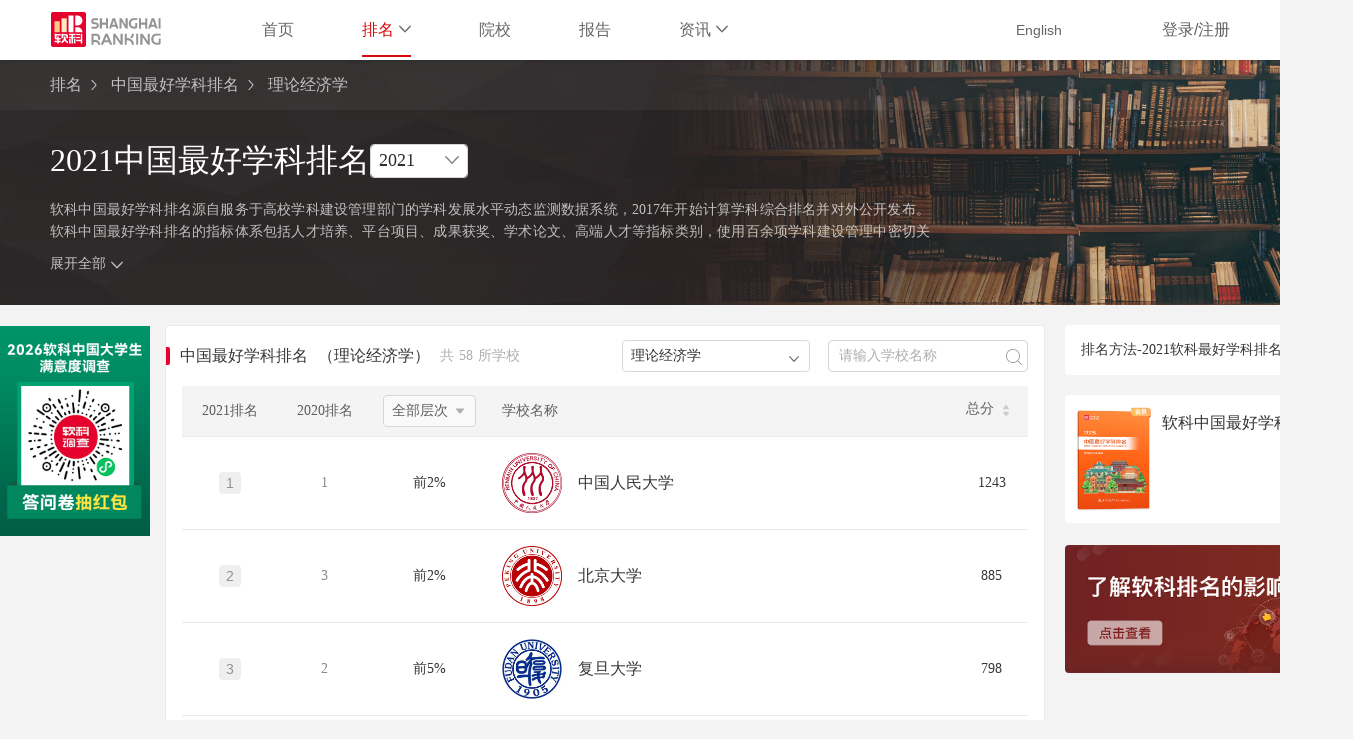

--- FILE ---
content_type: text/html
request_url: https://www.shanghairanking.cn/rankings/bcsr/2021/0201
body_size: 67504
content:
<!doctype html>
<html lang="en">
    <script>!function(t){function c(){c.q.push(arguments)}t.TeaAnalyticsObject="collectEvent",t.collectEvent||(c.q=c.q||[],t.collectEvent=c),t.collectEvent.l=+new Date}(window)</script>
    <script async src="https://sf1-scmcdn-tos.pstatp.com/goofy/log-sdk/collect/collect-autotrack-rangers.js"></script>
    <script>window.collectEvent("init",{app_id:237557,channel:"cn",log:!0,autotrack:!1}),window.collectEvent("start")</script>
    <script type="text/javascript">!function(e,t,n,c,a,r){e[n]=e[n]||function(){(e[n].q=e[n].q||[]).push(arguments)},(a=t.createElement(c)).async=1,a.src="https://www.clarity.ms/tag/gqen6yjgev",(r=t.getElementsByTagName(c)[0]).parentNode.insertBefore(a,r)}(window,document,"clarity","script")</script>
    <head>
        <title>【软科排名】-中国最好学科排名|经济学|理论经济学</title><meta data-n-head="ssr" charset="utf-8"><meta data-n-head="ssr" name="viewport" content="width=device-width,initial-scale=1"><meta data-n-head="ssr" http-equiv="X-UA-Compatible" content="IE=edge"><meta data-n-head="ssr" data-hid="description" name="description" content="中国最好学科排名（Best Chinese Subjects Rankings，简称BCSR）是由上海软科教育信息咨询有限公司（简称软科）于2017年首次发布，该排名旨在用客观数据为高校学科建设提供参考，也为学生择校和公众了解高校学科水平提供信息。本页面主要向大家展示经济学、理论经济学排名。"><meta data-n-head="ssr" data-hid="keywords" name="keywords" content="高校学科,最好学科,经济学,理论经济学"><link data-n-head="ssr" rel="icon" type="image/x-icon" href="/favicon.ico"><link rel="preload" href="/_nuxt/f6ba541.js" as="script"><link rel="preload" href="/_nuxt/5306e32.js" as="script"><link rel="preload" href="/_nuxt/228c495.js" as="script"><link rel="preload" href="/_nuxt/5000f06.js" as="script"><link rel="preload" href="/_nuxt/80d4c94.js" as="script"><link rel="preload" href="/_nuxt/bc658c4.js" as="script"><link rel="preload" href="/_nuxt/73a2db2.js" as="script"><link rel="preload" href="/_nuxt/a49246c.js" as="script"><link rel="preload" href="/_nuxt/9b0811e.js" as="script"><style data-vue-ssr-id="c2ac9f24:0 9b1c80a0:0 47c63c93:0 23873e68:0 29bffa26:0 b0ae0bbe:0 5994dae9:0 152c912a:0 eb94a232:0 bea31e88:0 09934b1a:0 7cfef4d4:0 6294a354:0 23b6741a:0 4cffd2b6:0 7f9a22f7:0 cc2d7748:0 66246cb0:0 a677fb90:0 1a353dc8:0 2a81ba03:0 1a261822:0 072890e0:0 2c5d64af:0 3b809dfa:0 1014e95c:0 f7d0527e:0 5bb001f2:0 005da4cf:0 9047bb7a:0 5c301403:0 18290772:0">.ant-form{box-sizing:border-box;margin:0;padding:0;color:rgba(0,0,0,.65);font-size:14px;font-variant:tabular-nums;line-height:1.5;list-style:none;font-feature-settings:"tnum"}.ant-form legend{display:block;width:100%;margin-bottom:20px;padding:0;color:rgba(0,0,0,.45);font-size:16px;line-height:inherit;border:0;border-bottom:1px solid #d9d9d9}.ant-form label{font-size:14px}.ant-form input[type=search]{box-sizing:border-box}.ant-form input[type=checkbox],.ant-form input[type=radio]{line-height:normal}.ant-form input[type=file]{display:block}.ant-form input[type=range]{display:block;width:100%}.ant-form select[multiple],.ant-form select[size]{height:auto}.ant-form input[type=checkbox]:focus,.ant-form input[type=file]:focus,.ant-form input[type=radio]:focus{outline:thin dotted;outline:5px auto -webkit-focus-ring-color;outline-offset:-2px}.ant-form output{display:block;padding-top:15px;color:rgba(0,0,0,.65);font-size:14px;line-height:1.5}.ant-form-item-required:before{display:inline-block;margin-right:4px;color:#f5222d;font-size:14px;font-family:SimSun,sans-serif;line-height:1;content:"*"}.ant-form-hide-required-mark .ant-form-item-required:before{display:none}.ant-form-item-label>label{color:rgba(0,0,0,.85)}.ant-form-item-label>label:after{content:":";position:relative;top:-.5px;margin:0 8px 0 2px}.ant-form-item-label>label.ant-form-item-no-colon:after{content:" "}.ant-form-item{box-sizing:border-box;padding:0;color:rgba(0,0,0,.65);font-size:14px;font-variant:tabular-nums;line-height:1.5;list-style:none;font-feature-settings:"tnum";margin:0 0 24px;vertical-align:top}.ant-form-item label{position:relative}.ant-form-item label>.anticon{font-size:14px;vertical-align:top}.ant-form-item-control{position:relative;line-height:40px;zoom:1}.ant-form-item-control:after,.ant-form-item-control:before{display:table;content:""}.ant-form-item-control:after{clear:both}.ant-form-item-children{position:relative}.ant-form-item-with-help{margin-bottom:5px}.ant-form-item-label{display:inline-block;overflow:hidden;line-height:39.9999px;white-space:nowrap;text-align:right;vertical-align:middle}.ant-form-item-label-left{text-align:left}.ant-form-item .ant-switch{margin:2px 0 4px}.ant-form-explain,.ant-form-extra{clear:both;min-height:22px;margin-top:-2px;color:rgba(0,0,0,.45);font-size:14px;line-height:1.5;transition:color .3s cubic-bezier(.215,.61,.355,1)}.ant-form-explain{margin-bottom:-1px}.ant-form-extra{padding-top:4px}.ant-form-text{display:inline-block;padding-right:8px}.ant-form-split{display:block;text-align:center}form .has-feedback .ant-input{padding-right:30px}form .has-feedback .ant-input-affix-wrapper .ant-input-suffix{padding-right:18px}form .has-feedback .ant-input-affix-wrapper .ant-input{padding-right:49px}form .has-feedback .ant-input-affix-wrapper.ant-input-affix-wrapper-input-with-clear-btn .ant-input{padding-right:68px}form .has-feedback :not(.ant-input-group-addon)>.ant-select .ant-select-arrow,form .has-feedback :not(.ant-input-group-addon)>.ant-select .ant-select-selection__clear,form .has-feedback>.ant-select .ant-select-arrow,form .has-feedback>.ant-select .ant-select-selection__clear{right:28px}form .has-feedback :not(.ant-input-group-addon)>.ant-select .ant-select-selection-selected-value,form .has-feedback>.ant-select .ant-select-selection-selected-value{padding-right:42px}form .has-feedback .ant-cascader-picker-arrow{margin-right:17px}form .has-feedback .ant-calendar-picker-clear,form .has-feedback .ant-calendar-picker-icon,form .has-feedback .ant-cascader-picker-clear,form .has-feedback .ant-input-search:not(.ant-input-search-enter-button) .ant-input-suffix,form .has-feedback .ant-time-picker-clear,form .has-feedback .ant-time-picker-icon{right:28px}form .ant-mentions,form textarea.ant-input{height:auto;margin-bottom:4px}form .ant-upload{background:0 0}form input[type=checkbox],form input[type=radio]{width:14px;height:14px}form .ant-checkbox-inline,form .ant-radio-inline{display:inline-block;margin-left:8px;font-weight:400;vertical-align:middle;cursor:pointer}form .ant-checkbox-inline:first-child,form .ant-radio-inline:first-child{margin-left:0}form .ant-checkbox-vertical,form .ant-radio-vertical{display:block}form .ant-checkbox-vertical+.ant-checkbox-vertical,form .ant-radio-vertical+.ant-radio-vertical{margin-left:0}form .ant-input-number+.ant-form-text{margin-left:8px}form .ant-input-number-handler-wrap{z-index:2}form .ant-cascader-picker,form .ant-select{width:100%}form .ant-input-group .ant-cascader-picker,form .ant-input-group .ant-select{width:auto}form .ant-input-group-wrapper,form :not(.ant-input-group-wrapper)>.ant-input-group{display:inline-block;vertical-align:middle}form:not(.ant-form-vertical) .ant-input-group-wrapper,form:not(.ant-form-vertical) :not(.ant-input-group-wrapper)>.ant-input-group{position:relative;top:-1px}.ant-col-24.ant-form-item-label,.ant-col-xl-24.ant-form-item-label,.ant-form-vertical .ant-form-item-label{display:block;margin:0;padding:0 0 8px;line-height:1.5;white-space:normal;text-align:left}.ant-col-24.ant-form-item-label label:after,.ant-col-xl-24.ant-form-item-label label:after,.ant-form-vertical .ant-form-item-label label:after{display:none}.ant-form-vertical .ant-form-item{padding-bottom:8px}.ant-form-vertical .ant-form-item-control{line-height:1.5}.ant-form-vertical .ant-form-explain{margin-top:2px;margin-bottom:-5px}.ant-form-vertical .ant-form-extra{margin-top:2px;margin-bottom:-4px}@media (max-width:575px){.ant-form-item-control-wrapper,.ant-form-item-label{display:block;width:100%}.ant-form-item-label{display:block;margin:0;padding:0 0 8px;line-height:1.5;white-space:normal;text-align:left}.ant-form-item-label label:after{display:none}.ant-col-xs-24.ant-form-item-label{display:block;margin:0;padding:0 0 8px;line-height:1.5;white-space:normal;text-align:left}.ant-col-xs-24.ant-form-item-label label:after{display:none}}@media (max-width:767px){.ant-col-sm-24.ant-form-item-label{display:block;margin:0;padding:0 0 8px;line-height:1.5;white-space:normal;text-align:left}.ant-col-sm-24.ant-form-item-label label:after{display:none}}@media (max-width:991px){.ant-col-md-24.ant-form-item-label{display:block;margin:0;padding:0 0 8px;line-height:1.5;white-space:normal;text-align:left}.ant-col-md-24.ant-form-item-label label:after{display:none}}@media (max-width:1199px){.ant-col-lg-24.ant-form-item-label{display:block;margin:0;padding:0 0 8px;line-height:1.5;white-space:normal;text-align:left}.ant-col-lg-24.ant-form-item-label label:after{display:none}}@media (max-width:1599px){.ant-col-xl-24.ant-form-item-label{display:block;margin:0;padding:0 0 8px;line-height:1.5;white-space:normal;text-align:left}.ant-col-xl-24.ant-form-item-label label:after{display:none}}.ant-form-inline .ant-form-item{display:inline-block;margin-right:16px;margin-bottom:0}.ant-form-inline .ant-form-item-with-help{margin-bottom:24px}.ant-form-inline .ant-form-item>.ant-form-item-control-wrapper,.ant-form-inline .ant-form-item>.ant-form-item-label{display:inline-block;vertical-align:top}.ant-form-inline .ant-form-text,.ant-form-inline .has-feedback{display:inline-block}.has-error.has-feedback .ant-form-item-children-icon,.has-success.has-feedback .ant-form-item-children-icon,.has-warning.has-feedback .ant-form-item-children-icon,.is-validating.has-feedback .ant-form-item-children-icon{position:absolute;top:50%;right:0;z-index:1;width:32px;height:20px;margin-top:-10px;font-size:14px;line-height:20px;text-align:center;visibility:visible;animation:zoomIn .3s cubic-bezier(.12,.4,.29,1.46);pointer-events:none}.has-error.has-feedback .ant-form-item-children-icon svg,.has-success.has-feedback .ant-form-item-children-icon svg,.has-warning.has-feedback .ant-form-item-children-icon svg,.is-validating.has-feedback .ant-form-item-children-icon svg{position:absolute;top:0;right:0;bottom:0;left:0;margin:auto}.has-success.has-feedback .ant-form-item-children-icon{color:#52c41a;animation-name:diffZoomIn1!important}.has-warning .ant-form-explain,.has-warning .ant-form-split{color:#faad14}.has-warning .ant-input,.has-warning .ant-input:hover{background-color:#fff;border-color:#faad14}.has-warning .ant-input:focus{border-color:#ffc53d;border-right-width:1px!important;outline:0;box-shadow:0 0 0 2px rgba(250,173,20,.2)}.has-warning .ant-input:not([disabled]):hover{border-color:#faad14}.has-warning .ant-calendar-picker-open .ant-calendar-picker-input{border-color:#ffc53d;border-right-width:1px!important;outline:0;box-shadow:0 0 0 2px rgba(250,173,20,.2)}.has-warning .ant-input-affix-wrapper .ant-input,.has-warning .ant-input-affix-wrapper .ant-input:hover{background-color:#fff;border-color:#faad14}.has-warning .ant-input-affix-wrapper .ant-input:focus{border-color:#ffc53d;border-right-width:1px!important;outline:0;box-shadow:0 0 0 2px rgba(250,173,20,.2)}.has-warning .ant-input-affix-wrapper:hover .ant-input:not(.ant-input-disabled){border-color:#faad14}.has-warning .ant-input-prefix{color:#faad14}.has-warning .ant-input-group-addon{color:#faad14;background-color:#fff;border-color:#faad14}.has-warning .has-feedback{color:#faad14}.has-warning.has-feedback .ant-form-item-children-icon{color:#faad14;animation-name:diffZoomIn3!important}.has-warning .ant-select-selection,.has-warning .ant-select-selection:hover{border-color:#faad14}.has-warning .ant-select-focused .ant-select-selection,.has-warning .ant-select-open .ant-select-selection{border-color:#ffc53d;border-right-width:1px!important;outline:0;box-shadow:0 0 0 2px rgba(250,173,20,.2)}.has-warning .ant-calendar-picker-icon:after,.has-warning .ant-cascader-picker-arrow,.has-warning .ant-picker-icon:after,.has-warning .ant-select-arrow,.has-warning .ant-time-picker-icon:after{color:#faad14}.has-warning .ant-input-number,.has-warning .ant-time-picker-input{border-color:#faad14}.has-warning .ant-input-number-focused,.has-warning .ant-input-number:focus,.has-warning .ant-time-picker-input-focused,.has-warning .ant-time-picker-input:focus{border-color:#ffc53d;border-right-width:1px!important;outline:0;box-shadow:0 0 0 2px rgba(250,173,20,.2)}.has-warning .ant-input-number:not([disabled]):hover,.has-warning .ant-time-picker-input:not([disabled]):hover{border-color:#faad14}.has-warning .ant-cascader-picker:focus .ant-cascader-input{border-color:#ffc53d;border-right-width:1px!important;outline:0;box-shadow:0 0 0 2px rgba(250,173,20,.2)}.has-warning .ant-cascader-picker:hover .ant-cascader-input{border-color:#faad14}.has-error .ant-form-explain,.has-error .ant-form-split{color:#f5222d}.has-error .ant-input,.has-error .ant-input:hover{background-color:#fff;border-color:#f5222d}.has-error .ant-input:focus{border-color:#ff4d4f;border-right-width:1px!important;outline:0;box-shadow:0 0 0 2px rgba(245,34,45,.2)}.has-error .ant-input:not([disabled]):hover{border-color:#f5222d}.has-error .ant-calendar-picker-open .ant-calendar-picker-input{border-color:#ff4d4f;border-right-width:1px!important;outline:0;box-shadow:0 0 0 2px rgba(245,34,45,.2)}.has-error .ant-input-affix-wrapper .ant-input,.has-error .ant-input-affix-wrapper .ant-input:hover{background-color:#fff;border-color:#f5222d}.has-error .ant-input-affix-wrapper .ant-input:focus{border-color:#ff4d4f;border-right-width:1px!important;outline:0;box-shadow:0 0 0 2px rgba(245,34,45,.2)}.has-error .ant-input-affix-wrapper:hover .ant-input:not(.ant-input-disabled){border-color:#f5222d}.has-error .ant-input-prefix{color:#f5222d}.has-error .ant-input-group-addon{color:#f5222d;background-color:#fff;border-color:#f5222d}.has-error .has-feedback{color:#f5222d}.has-error.has-feedback .ant-form-item-children-icon{color:#f5222d;animation-name:diffZoomIn2!important}.has-error .ant-select-selection,.has-error .ant-select-selection:hover{border-color:#f5222d}.has-error .ant-select-focused .ant-select-selection,.has-error .ant-select-open .ant-select-selection{border-color:#ff4d4f;border-right-width:1px!important;outline:0;box-shadow:0 0 0 2px rgba(245,34,45,.2)}.has-error .ant-select.ant-select-auto-complete .ant-input:focus{border-color:#f5222d}.has-error .ant-input-group-addon .ant-select-selection{border-color:transparent;box-shadow:none}.has-error .ant-calendar-picker-icon:after,.has-error .ant-cascader-picker-arrow,.has-error .ant-picker-icon:after,.has-error .ant-select-arrow,.has-error .ant-time-picker-icon:after{color:#f5222d}.has-error .ant-input-number,.has-error .ant-time-picker-input{border-color:#f5222d}.has-error .ant-input-number-focused,.has-error .ant-input-number:focus,.has-error .ant-time-picker-input-focused,.has-error .ant-time-picker-input:focus{border-color:#ff4d4f;border-right-width:1px!important;outline:0;box-shadow:0 0 0 2px rgba(245,34,45,.2)}.has-error .ant-input-number:not([disabled]):hover,.has-error .ant-mention-wrapper .ant-mention-editor,.has-error .ant-mention-wrapper .ant-mention-editor:not([disabled]):hover,.has-error .ant-time-picker-input:not([disabled]):hover{border-color:#f5222d}.has-error .ant-cascader-picker:focus .ant-cascader-input,.has-error .ant-mention-wrapper .ant-mention-editor:not([disabled]):focus,.has-error .ant-mention-wrapper.ant-mention-active:not([disabled]) .ant-mention-editor{border-color:#ff4d4f;border-right-width:1px!important;outline:0;box-shadow:0 0 0 2px rgba(245,34,45,.2)}.has-error .ant-cascader-picker:hover .ant-cascader-input,.has-error .ant-transfer-list{border-color:#f5222d}.has-error .ant-transfer-list-search:not([disabled]){border-color:#d9d9d9}.has-error .ant-transfer-list-search:not([disabled]):hover{border-color:#40a9ff;border-right-width:1px!important}.has-error .ant-transfer-list-search:not([disabled]):focus{border-color:#40a9ff;border-right-width:1px!important;outline:0;box-shadow:0 0 0 2px rgba(24,144,255,.2)}.is-validating.has-feedback .ant-form-item-children-icon{display:inline-block;color:#1890ff}.ant-advanced-search-form .ant-form-item{margin-bottom:24px}.ant-advanced-search-form .ant-form-item-with-help{margin-bottom:5px}.show-help-appear,.show-help-enter,.show-help-leave{animation-duration:.3s;animation-fill-mode:both;animation-play-state:paused}.show-help-appear.show-help-appear-active,.show-help-enter.show-help-enter-active{animation-name:antShowHelpIn;animation-play-state:running}.show-help-leave.show-help-leave-active{animation-name:antShowHelpOut;animation-play-state:running;pointer-events:none}.show-help-appear,.show-help-enter{opacity:0}.show-help-appear,.show-help-enter,.show-help-leave{animation-timing-function:cubic-bezier(.645,.045,.355,1)}@keyframes antShowHelpIn{0%{transform:translateY(-5px);opacity:0}to{transform:translateY(0);opacity:1}}@keyframes antShowHelpOut{to{transform:translateY(-5px);opacity:0}}@keyframes diffZoomIn1{0%{transform:scale(0)}to{transform:scale(1)}}@keyframes diffZoomIn2{0%{transform:scale(0)}to{transform:scale(1)}}@keyframes diffZoomIn3{0%{transform:scale(0)}to{transform:scale(1)}}.ant-input{box-sizing:border-box;margin:0;font-variant:tabular-nums;list-style:none;font-feature-settings:"tnum";position:relative;display:inline-block;width:100%;height:32px;padding:4px 11px;color:rgba(0,0,0,.65);font-size:14px;line-height:1.5;background-color:#fff;background-image:none;border:1px solid #d9d9d9;border-radius:4px;transition:all .3s}.ant-input::-moz-placeholder{color:#bfbfbf;opacity:1}.ant-input:-ms-input-placeholder{color:#bfbfbf}.ant-input::-webkit-input-placeholder{color:#bfbfbf}.ant-input:-moz-placeholder-shown{text-overflow:ellipsis}.ant-input:placeholder-shown{text-overflow:ellipsis}.ant-input:focus,.ant-input:hover{border-color:#40a9ff;border-right-width:1px!important}.ant-input:focus{outline:0;box-shadow:0 0 0 2px rgba(24,144,255,.2)}.ant-input-disabled{color:rgba(0,0,0,.25);background-color:#f5f5f5;cursor:not-allowed;opacity:1}.ant-input-disabled:hover{border-color:#d9d9d9;border-right-width:1px!important}.ant-input[disabled]{color:rgba(0,0,0,.25);background-color:#f5f5f5;cursor:not-allowed;opacity:1}.ant-input[disabled]:hover{border-color:#d9d9d9;border-right-width:1px!important}textarea.ant-input{max-width:100%;height:auto;min-height:32px;line-height:1.5;vertical-align:bottom;transition:all .3s,height 0s}.ant-input-lg{height:40px;padding:6px 11px;font-size:16px}.ant-input-sm{height:24px;padding:1px 7px}.ant-input-group{box-sizing:border-box;margin:0;padding:0;color:rgba(0,0,0,.65);font-size:14px;font-variant:tabular-nums;line-height:1.5;list-style:none;font-feature-settings:"tnum";position:relative;display:table;width:100%;border-collapse:separate;border-spacing:0}.ant-input-group[class*=col-]{float:none;padding-right:0;padding-left:0}.ant-input-group>[class*=col-]{padding-right:8px}.ant-input-group>[class*=col-]:last-child{padding-right:0}.ant-input-group-addon,.ant-input-group-wrap,.ant-input-group>.ant-input{display:table-cell}.ant-input-group-addon:not(:first-child):not(:last-child),.ant-input-group-wrap:not(:first-child):not(:last-child),.ant-input-group>.ant-input:not(:first-child):not(:last-child){border-radius:0}.ant-input-group-addon,.ant-input-group-wrap{width:1px;white-space:nowrap;vertical-align:middle}.ant-input-group-wrap>*{display:block!important}.ant-input-group .ant-input{float:left;width:100%;margin-bottom:0;text-align:inherit}.ant-input-group .ant-input:focus,.ant-input-group .ant-input:hover{z-index:1;border-right-width:1px}.ant-input-group-addon{position:relative;padding:0 11px;color:rgba(0,0,0,.65);font-weight:400;font-size:14px;text-align:center;background-color:#fafafa;border:1px solid #d9d9d9;border-radius:4px;transition:all .3s}.ant-input-group-addon .ant-select{margin:-5px -11px}.ant-input-group-addon .ant-select .ant-select-selection{margin:-1px;background-color:inherit;border:1px solid transparent;box-shadow:none}.ant-input-group-addon .ant-select-focused .ant-select-selection,.ant-input-group-addon .ant-select-open .ant-select-selection{color:#1890ff}.ant-input-group-addon>i:only-child:after{position:absolute;top:0;right:0;bottom:0;left:0;content:""}.ant-input-group-addon:first-child,.ant-input-group-addon:first-child .ant-select .ant-select-selection,.ant-input-group>.ant-input:first-child,.ant-input-group>.ant-input:first-child .ant-select .ant-select-selection{border-top-right-radius:0;border-bottom-right-radius:0}.ant-input-group>.ant-input-affix-wrapper:not(:first-child) .ant-input{border-top-left-radius:0;border-bottom-left-radius:0}.ant-input-group>.ant-input-affix-wrapper:not(:last-child) .ant-input{border-top-right-radius:0;border-bottom-right-radius:0}.ant-input-group-addon:first-child{border-right:0}.ant-input-group-addon:last-child{border-left:0}.ant-input-group-addon:last-child,.ant-input-group-addon:last-child .ant-select .ant-select-selection,.ant-input-group>.ant-input:last-child,.ant-input-group>.ant-input:last-child .ant-select .ant-select-selection{border-top-left-radius:0;border-bottom-left-radius:0}.ant-input-group-lg .ant-input,.ant-input-group-lg>.ant-input-group-addon{height:40px;padding:6px 11px;font-size:16px}.ant-input-group-sm .ant-input,.ant-input-group-sm>.ant-input-group-addon{height:24px;padding:1px 7px}.ant-input-group-lg .ant-select-selection--single{height:40px}.ant-input-group-sm .ant-select-selection--single{height:24px}.ant-input-group .ant-input-affix-wrapper{display:table-cell;float:left;width:100%}.ant-input-group.ant-input-group-compact{display:block;zoom:1}.ant-input-group.ant-input-group-compact:after,.ant-input-group.ant-input-group-compact:before{display:table;content:""}.ant-input-group.ant-input-group-compact:after{clear:both}.ant-input-group.ant-input-group-compact-addon:not(:first-child):not(:last-child),.ant-input-group.ant-input-group-compact-wrap:not(:first-child):not(:last-child),.ant-input-group.ant-input-group-compact>.ant-input:not(:first-child):not(:last-child){border-right-width:1px}.ant-input-group.ant-input-group-compact-addon:not(:first-child):not(:last-child):focus,.ant-input-group.ant-input-group-compact-addon:not(:first-child):not(:last-child):hover,.ant-input-group.ant-input-group-compact-wrap:not(:first-child):not(:last-child):focus,.ant-input-group.ant-input-group-compact-wrap:not(:first-child):not(:last-child):hover,.ant-input-group.ant-input-group-compact>.ant-input:not(:first-child):not(:last-child):focus,.ant-input-group.ant-input-group-compact>.ant-input:not(:first-child):not(:last-child):hover{z-index:1}.ant-input-group.ant-input-group-compact>*{display:inline-block;float:none;vertical-align:top;border-radius:0}.ant-input-group.ant-input-group-compact>:not(:last-child){margin-right:-1px;border-right-width:1px}.ant-input-group.ant-input-group-compact .ant-input{float:none}.ant-input-group.ant-input-group-compact>.ant-calendar-picker .ant-input,.ant-input-group.ant-input-group-compact>.ant-cascader-picker .ant-input,.ant-input-group.ant-input-group-compact>.ant-input-group-wrapper .ant-input,.ant-input-group.ant-input-group-compact>.ant-mention-wrapper .ant-mention-editor,.ant-input-group.ant-input-group-compact>.ant-select-auto-complete .ant-input,.ant-input-group.ant-input-group-compact>.ant-select>.ant-select-selection,.ant-input-group.ant-input-group-compact>.ant-time-picker .ant-time-picker-input{border-right-width:1px;border-radius:0}.ant-input-group.ant-input-group-compact>.ant-calendar-picker .ant-input:focus,.ant-input-group.ant-input-group-compact>.ant-calendar-picker .ant-input:hover,.ant-input-group.ant-input-group-compact>.ant-cascader-picker .ant-input:focus,.ant-input-group.ant-input-group-compact>.ant-cascader-picker .ant-input:hover,.ant-input-group.ant-input-group-compact>.ant-input-group-wrapper .ant-input:focus,.ant-input-group.ant-input-group-compact>.ant-input-group-wrapper .ant-input:hover,.ant-input-group.ant-input-group-compact>.ant-mention-wrapper .ant-mention-editor:focus,.ant-input-group.ant-input-group-compact>.ant-mention-wrapper .ant-mention-editor:hover,.ant-input-group.ant-input-group-compact>.ant-select-auto-complete .ant-input:focus,.ant-input-group.ant-input-group-compact>.ant-select-auto-complete .ant-input:hover,.ant-input-group.ant-input-group-compact>.ant-select-focused,.ant-input-group.ant-input-group-compact>.ant-select>.ant-select-selection:focus,.ant-input-group.ant-input-group-compact>.ant-select>.ant-select-selection:hover,.ant-input-group.ant-input-group-compact>.ant-time-picker .ant-time-picker-input:focus,.ant-input-group.ant-input-group-compact>.ant-time-picker .ant-time-picker-input:hover{z-index:1}.ant-input-group.ant-input-group-compact>.ant-calendar-picker:first-child .ant-input,.ant-input-group.ant-input-group-compact>.ant-cascader-picker:first-child .ant-input,.ant-input-group.ant-input-group-compact>.ant-mention-wrapper:first-child .ant-mention-editor,.ant-input-group.ant-input-group-compact>.ant-select-auto-complete:first-child .ant-input,.ant-input-group.ant-input-group-compact>.ant-select:first-child>.ant-select-selection,.ant-input-group.ant-input-group-compact>.ant-time-picker:first-child .ant-time-picker-input,.ant-input-group.ant-input-group-compact>:first-child{border-top-left-radius:4px;border-bottom-left-radius:4px}.ant-input-group.ant-input-group-compact>.ant-calendar-picker:last-child .ant-input,.ant-input-group.ant-input-group-compact>.ant-cascader-picker-focused:last-child .ant-input,.ant-input-group.ant-input-group-compact>.ant-cascader-picker:last-child .ant-input,.ant-input-group.ant-input-group-compact>.ant-mention-wrapper:last-child .ant-mention-editor,.ant-input-group.ant-input-group-compact>.ant-select-auto-complete:last-child .ant-input,.ant-input-group.ant-input-group-compact>.ant-select:last-child>.ant-select-selection,.ant-input-group.ant-input-group-compact>.ant-time-picker:last-child .ant-time-picker-input,.ant-input-group.ant-input-group-compact>:last-child{border-right-width:1px;border-top-right-radius:4px;border-bottom-right-radius:4px}.ant-input-group.ant-input-group-compact>.ant-select-auto-complete .ant-input{vertical-align:top}.ant-input-group-wrapper{display:inline-block;width:100%;text-align:start;vertical-align:top}.ant-input-affix-wrapper{box-sizing:border-box;margin:0;padding:0;color:rgba(0,0,0,.65);font-size:14px;font-variant:tabular-nums;line-height:1.5;list-style:none;font-feature-settings:"tnum";position:relative;display:inline-block;width:100%;text-align:start}.ant-input-affix-wrapper:hover .ant-input:not(.ant-input-disabled){border-color:#40a9ff;border-right-width:1px!important}.ant-input-affix-wrapper .ant-input{position:relative;text-align:inherit}.ant-input-affix-wrapper .ant-input-prefix,.ant-input-affix-wrapper .ant-input-suffix{position:absolute;top:50%;z-index:2;display:flex;align-items:center;color:rgba(0,0,0,.65);line-height:0;transform:translateY(-50%)}.ant-input-affix-wrapper .ant-input-prefix :not(.anticon),.ant-input-affix-wrapper .ant-input-suffix :not(.anticon){line-height:1.5}.ant-input-affix-wrapper .ant-input-disabled~.ant-input-suffix .anticon{color:rgba(0,0,0,.25);cursor:not-allowed}.ant-input-affix-wrapper .ant-input-prefix{left:12px}.ant-input-affix-wrapper .ant-input-suffix{right:12px}.ant-input-affix-wrapper .ant-input:not(:first-child){padding-left:30px}.ant-input-affix-wrapper .ant-input:not(:last-child){padding-right:30px}.ant-input-affix-wrapper.ant-input-affix-wrapper-input-with-clear-btn .ant-input:not(:last-child){padding-right:49px}.ant-input-affix-wrapper.ant-input-affix-wrapper-textarea-with-clear-btn .ant-input{padding-right:22px}.ant-input-password-icon{color:rgba(0,0,0,.45);cursor:pointer;transition:all .3s}.ant-input-password-icon:hover{color:#333}.ant-input-clear-icon{color:rgba(0,0,0,.25);font-size:12px;cursor:pointer;transition:color .3s;vertical-align:0}.ant-input-clear-icon:hover{color:rgba(0,0,0,.45)}.ant-input-clear-icon:active{color:rgba(0,0,0,.65)}.ant-input-clear-icon+i{margin-left:6px}.ant-input-textarea-clear-icon{color:rgba(0,0,0,.25);font-size:12px;cursor:pointer;transition:color .3s;position:absolute;top:0;right:0;margin:8px 8px 0 0}.ant-input-textarea-clear-icon:hover{color:rgba(0,0,0,.45)}.ant-input-textarea-clear-icon:active{color:rgba(0,0,0,.65)}.ant-input-textarea-clear-icon+i{margin-left:6px}.ant-input-search-icon{color:rgba(0,0,0,.45);cursor:pointer;transition:all .3s}.ant-input-search-icon:hover{color:rgba(0,0,0,.8)}.ant-input-search-enter-button input{border-right:0}.ant-input-search-enter-button input+.ant-input-group-addon,.ant-input-search-enter-button+.ant-input-group-addon{padding:0;border:0}.ant-input-search-enter-button input+.ant-input-group-addon .ant-input-search-button,.ant-input-search-enter-button+.ant-input-group-addon .ant-input-search-button{border-top-left-radius:0;border-bottom-left-radius:0}.ant-modal{box-sizing:border-box;color:rgba(0,0,0,.65);font-size:14px;font-variant:tabular-nums;line-height:1.5;list-style:none;font-feature-settings:"tnum";position:relative;top:100px;width:auto;margin:0 auto;padding:0 0 24px;pointer-events:none}.ant-modal-wrap{position:fixed;top:0;right:0;bottom:0;left:0;z-index:1000;overflow:auto;outline:0;-webkit-overflow-scrolling:touch}.ant-modal-title{margin:0;color:rgba(0,0,0,.85);font-weight:500;font-size:16px;line-height:22px;word-wrap:break-word}.ant-modal-content{position:relative;background-color:#fff;background-clip:padding-box;border:0;border-radius:4px;box-shadow:0 4px 12px rgba(0,0,0,.15);pointer-events:auto}.ant-modal-close{position:absolute;top:0;right:0;z-index:10;padding:0;color:rgba(0,0,0,.45);font-weight:700;line-height:1;text-decoration:none;background:0 0;border:0;outline:0;cursor:pointer;transition:color .3s}.ant-modal-close-x{display:block;width:56px;height:56px;font-size:16px;font-style:normal;line-height:56px;text-align:center;text-transform:none;text-rendering:auto}.ant-modal-close:focus,.ant-modal-close:hover{color:rgba(0,0,0,.75);text-decoration:none}.ant-modal-header{padding:16px 24px;color:rgba(0,0,0,.65);background:#fff;border-bottom:1px solid #e8e8e8;border-radius:4px 4px 0 0}.ant-modal-body{padding:24px;font-size:14px;line-height:1.5;word-wrap:break-word}.ant-modal-footer{padding:10px 16px;text-align:right;background:0 0;border-top:1px solid #e8e8e8;border-radius:0 0 4px 4px}.ant-modal-footer button+button{margin-bottom:0;margin-left:8px}.ant-modal.zoom-appear,.ant-modal.zoom-enter{transform:none;opacity:0;animation-duration:.3s;-webkit-user-select:none;-moz-user-select:none;user-select:none}.ant-modal-mask{position:fixed;top:0;right:0;bottom:0;left:0;z-index:1000;height:100%;background-color:rgba(0,0,0,.45)}.ant-modal-mask-hidden{display:none}.ant-modal-open{overflow:hidden}.ant-modal-centered{text-align:center}.ant-modal-centered:before{display:inline-block;width:0;height:100%;vertical-align:middle;content:""}.ant-modal-centered .ant-modal{top:0;display:inline-block;text-align:left;vertical-align:middle}@media (max-width:767px){.ant-modal{max-width:calc(100vw - 16px);margin:8px auto}.ant-modal-centered .ant-modal{flex:1}}.ant-modal-confirm .ant-modal-header{display:none}.ant-modal-confirm .ant-modal-body{padding:32px 32px 24px}.ant-modal-confirm-body-wrapper{zoom:1}.ant-modal-confirm-body-wrapper:after,.ant-modal-confirm-body-wrapper:before{display:table;content:""}.ant-modal-confirm-body-wrapper:after{clear:both}.ant-modal-confirm-body .ant-modal-confirm-title{display:block;overflow:hidden;color:rgba(0,0,0,.85);font-weight:500;font-size:16px;line-height:1.4}.ant-modal-confirm-body .ant-modal-confirm-content{margin-top:8px;color:rgba(0,0,0,.65);font-size:14px}.ant-modal-confirm-body>.anticon{float:left;margin-right:16px;font-size:22px}.ant-modal-confirm-body>.anticon+.ant-modal-confirm-title+.ant-modal-confirm-content{margin-left:38px}.ant-modal-confirm .ant-modal-confirm-btns{float:right;margin-top:24px}.ant-modal-confirm .ant-modal-confirm-btns button+button{margin-bottom:0;margin-left:8px}.ant-modal-confirm-error .ant-modal-confirm-body>.anticon{color:#f5222d}.ant-modal-confirm-confirm .ant-modal-confirm-body>.anticon,.ant-modal-confirm-warning .ant-modal-confirm-body>.anticon{color:#faad14}.ant-modal-confirm-info .ant-modal-confirm-body>.anticon{color:#1890ff}.ant-modal-confirm-success .ant-modal-confirm-body>.anticon{color:#52c41a}.ant-cascader{box-sizing:border-box;margin:0;padding:0;color:rgba(0,0,0,.65);font-size:14px;font-variant:tabular-nums;line-height:1.5;list-style:none;font-feature-settings:"tnum"}.ant-cascader-input.ant-input{position:static;width:100%;padding-right:24px;background-color:transparent!important;cursor:pointer}.ant-cascader-picker-show-search .ant-cascader-input.ant-input{position:relative}.ant-cascader-picker{box-sizing:border-box;margin:0;padding:0;color:rgba(0,0,0,.65);font-size:14px;font-variant:tabular-nums;line-height:1.5;list-style:none;font-feature-settings:"tnum";position:relative;display:inline-block;background-color:#fff;border-radius:4px;outline:0;cursor:pointer;transition:color .3s}.ant-cascader-picker-with-value .ant-cascader-picker-label{color:transparent}.ant-cascader-picker-disabled{color:rgba(0,0,0,.25);background:#f5f5f5;cursor:not-allowed}.ant-cascader-picker-disabled .ant-cascader-input{cursor:not-allowed}.ant-cascader-picker:focus .ant-cascader-input{border-color:#40a9ff;border-right-width:1px!important;outline:0;box-shadow:0 0 0 2px rgba(24,144,255,.2)}.ant-cascader-picker-show-search.ant-cascader-picker-focused{color:rgba(0,0,0,.25)}.ant-cascader-picker-label{position:absolute;top:50%;left:0;width:100%;height:20px;margin-top:-10px;padding:0 20px 0 12px;overflow:hidden;line-height:20px;white-space:nowrap;text-overflow:ellipsis}.ant-cascader-picker-clear{position:absolute;top:50%;right:12px;z-index:2;width:12px;height:12px;margin-top:-6px;color:rgba(0,0,0,.25);font-size:12px;line-height:12px;background:#fff;cursor:pointer;opacity:0;transition:color .3s ease,opacity .15s ease}.ant-cascader-picker-clear:hover{color:rgba(0,0,0,.45)}.ant-cascader-picker:hover .ant-cascader-picker-clear{opacity:1}.ant-cascader-picker-arrow{position:absolute;top:50%;right:12px;z-index:1;width:12px;height:12px;margin-top:-6px;color:rgba(0,0,0,.25);font-size:12px;line-height:12px;transition:transform .2s}.ant-cascader-picker-arrow.ant-cascader-picker-arrow-expand{transform:rotate(180deg)}.ant-cascader-picker-label:hover+.ant-cascader-input{border-color:#40a9ff;border-right-width:1px!important}.ant-cascader-picker-small .ant-cascader-picker-arrow,.ant-cascader-picker-small .ant-cascader-picker-clear{right:8px}.ant-cascader-menus{position:absolute;z-index:1050;font-size:14px;white-space:nowrap;background:#fff;border-radius:4px;box-shadow:0 2px 8px rgba(0,0,0,.15)}.ant-cascader-menus ol,.ant-cascader-menus ul{margin:0;list-style:none}.ant-cascader-menus-empty,.ant-cascader-menus-hidden{display:none}.ant-cascader-menus.slide-up-appear.slide-up-appear-active.ant-cascader-menus-placement-bottomLeft,.ant-cascader-menus.slide-up-enter.slide-up-enter-active.ant-cascader-menus-placement-bottomLeft{animation-name:antSlideUpIn}.ant-cascader-menus.slide-up-appear.slide-up-appear-active.ant-cascader-menus-placement-topLeft,.ant-cascader-menus.slide-up-enter.slide-up-enter-active.ant-cascader-menus-placement-topLeft{animation-name:antSlideDownIn}.ant-cascader-menus.slide-up-leave.slide-up-leave-active.ant-cascader-menus-placement-bottomLeft{animation-name:antSlideUpOut}.ant-cascader-menus.slide-up-leave.slide-up-leave-active.ant-cascader-menus-placement-topLeft{animation-name:antSlideDownOut}.ant-cascader-menu{display:inline-block;min-width:111px;height:180px;margin:0;padding:4px 0;overflow:auto;vertical-align:top;list-style:none;border-right:1px solid #e8e8e8;-ms-overflow-style:-ms-autohiding-scrollbar}.ant-cascader-menu:first-child{border-radius:4px 0 0 4px}.ant-cascader-menu:last-child{margin-right:-1px;border-right-color:transparent;border-radius:0 4px 4px 0}.ant-cascader-menu:only-child{border-radius:4px}.ant-cascader-menu-item{padding:5px 12px;line-height:22px;white-space:nowrap;cursor:pointer;transition:all .3s}.ant-cascader-menu-item:hover{background:#e6f7ff}.ant-cascader-menu-item-disabled{color:rgba(0,0,0,.25);cursor:not-allowed}.ant-cascader-menu-item-disabled:hover{background:0 0}.ant-cascader-menu-item-active:not(.ant-cascader-menu-item-disabled),.ant-cascader-menu-item-active:not(.ant-cascader-menu-item-disabled):hover{font-weight:600;background-color:#fafafa}.ant-cascader-menu-item-expand{position:relative;padding-right:24px}.ant-cascader-menu-item-expand .ant-cascader-menu-item-expand-icon,.ant-cascader-menu-item-loading-icon{display:inline-block;font-size:12px;transform:scale(.83333333) rotate(0);position:absolute;right:12px;color:rgba(0,0,0,.45)}:root .ant-cascader-menu-item-expand .ant-cascader-menu-item-expand-icon,:root .ant-cascader-menu-item-loading-icon{font-size:12px}.ant-cascader-menu-item-disabled.ant-cascader-menu-item-expand .ant-cascader-menu-item-expand-icon,.ant-cascader-menu-item-disabled.ant-cascader-menu-item-loading-icon{color:rgba(0,0,0,.25)}.ant-cascader-menu-item .ant-cascader-menu-item-keyword{color:#f5222d}.ant-message{box-sizing:border-box;margin:0;padding:0;color:rgba(0,0,0,.65);font-size:14px;font-variant:tabular-nums;line-height:1.5;list-style:none;font-feature-settings:"tnum";position:fixed;top:16px;left:0;z-index:1010;width:100%;pointer-events:none}.ant-message-notice{padding:8px;text-align:center}.ant-message-notice:first-child{margin-top:-8px}.ant-message-notice-content{display:inline-block;padding:10px 16px;background:#fff;border-radius:4px;box-shadow:0 4px 12px rgba(0,0,0,.15);pointer-events:all}.ant-message-success .anticon{color:#52c41a}.ant-message-error .anticon{color:#f5222d}.ant-message-warning .anticon{color:#faad14}.ant-message-info .anticon,.ant-message-loading .anticon{color:#1890ff}.ant-message .anticon{position:relative;top:1px;margin-right:8px;font-size:16px}.ant-message-notice.move-up-leave.move-up-leave-active{overflow:hidden;animation-name:MessageMoveOut;animation-duration:.3s}@keyframes MessageMoveOut{0%{max-height:150px;padding:8px;opacity:1}to{max-height:0;padding:0;opacity:0}}blockquote,body,button,code,dd,div,dl,dt,fieldset,form,h2,h3,h4,h5,h6,input,legend,li,ol,p,pre,td,textarea,th,ul{padding:0;margin:0}abbr,acronym,fieldset,img{border:0}abbr,acronym{font-variant:normal}address,caption,cite,code,dfn,em,th,var{font-weight:400;font-style:normal}table{border-collapse:collapse;border-spacing:0}img,input,select{vertical-align:middle}ol,ul{list-style:none}button{cursor:pointer}button,input,optgroup,option,select,textarea{font-family:inherit;font-size:inherit;font-style:inherit;font-weight:inherit}button:focus,input:focus{outline:0}h1,h2,h3,h4,h5,h6{font-weight:400;font-size:inherit}a,del,ins{text-decoration:none}a:link,a:visited{color:inherit}a:active,a:focus,a:hover{color:inherit;text-decoration:none}.clearfix:after{content:".";display:block;height:0;clear:both;visibility:hidden}::-webkit-scrollbar{width:8px;height:12px}::-webkit-scrollbar-track{border-radius:5px;background-color:#fff}::-webkit-scrollbar-thumb{border-radius:5px;background-color:#ddd}html{font-family:"PingFang SC",Helvetica,"Helvetica Neue",Roboto,"Microsoft YaHei",Arial,sans-serif;font-size:16px;word-spacing:1px;-ms-text-size-adjust:100%;-webkit-text-size-adjust:100%;-moz-osx-font-smoothing:grayscale;-webkit-font-smoothing:antialiased;height:100%}body{min-width:1150px;min-height:100%;position:relative;background-color:#f4f3f4;box-sizing:border-box}.out-container{min-height:calc(100vh - 375px)}.container{width:1180px}.mx-auto{margin-left:auto;margin-right:auto}.custom-button{width:120px;height:40px;background-color:#fff;border-radius:4px;border:1px solid #d7d7d7;color:#605e60;font-size:14px;text-align:center;line-height:40px;outline:0;cursor:pointer}.custom-button-red{background-color:#d60b0a;border:none;color:#fff}.custom-button:disabled{background-color:#eaeaea!important;color:#aeaeae!important;cursor:not-allowed}.shadow-xs{box-shadow:0 3px 12px 0 rgba(0,0,0,.1)}.shadow{box-shadow:0 1px 3px 0 rgba(0,0,0,.1),0 1px 2px 0 rgba(0,0,0,.06)}.align-left{text-align:left}.align-right{text-align:right}.rotate-180{transform:rotate(180deg)}.vxe-table{color:#312f31!important;font-family:PingFang SC!important;font-size:14px!important;border:0!important}.vxe-table .vxe-cell{padding:8px 16px!important}.vxe-header--column .vxe-cell{padding:10px 16px!important}.vxe-table--header-wrapper{background-color:#fff!important}.vxe-table--header{background-color:#f4f3f4}.vxe-header--row{font-family:PingFang SC;font-size:14px;color:#312f31}.vxe-table--header-border-line{border-bottom:none}.vxe-header--column{background-image:linear-gradient(180deg,#eaeaea 0,#eaeaea 50%,transparent 0)!important;background-size:1px 6px!important;background-repeat:repeat-y!important}.vxe-header--column:last-child{background-image:none!important}.vxe-header--column{padding:0!important;height:40px!important}.vxe-body--column{padding:0!important;height:36px!important;background-image:linear-gradient(180deg,#eaeaea 0,#eaeaea 50%,transparent 0)!important}.vxe-body--column,.vxe-body--column:last-child{background-size:1px 6px!important;background-repeat:repeat-y!important}.vxe-body--column:last-child{background-image:linear-gradient(180deg,#fff 0,#fff 50%,transparent 0)!important}.vxe-body--row{background-image:linear-gradient(90deg,#eaeaea 0,#eaeaea 50%,transparent 0)!important;background-size:6px 1px!important;background-repeat:repeat-x!important}.vxe-table--body{border-bottom:1px dashed #eaeaea!important}.vxe-table--border-line{border:none!important;position:relative!important;height:0!important;background-image:linear-gradient(90deg,#eaeaea 0,#eaeaea 50%,transparent 0)!important;background-size:6px 1px!important;background-repeat:repeat-x!important}.vxe-header--column .vxe-resizable.is--line:before{width:0!important}.vxe-table--header-border-line{border-bottom:none!important}.ant-pagination-jump-next .ant-pagination-item-container .ant-pagination-item-link-icon,.ant-pagination-jump-prev .ant-pagination-item-container .ant-pagination-item-link-icon{color:#d60b0a!important}.ant-pagination-options-quick-jumper input:focus,.ant-pagination-options-quick-jumper input:hover{outline:0!important;border:1px solid #f7cece!important}.ant-pagination-options-quick-jumper input:focus{box-shadow:none!important}.ant-input:focus,.ant-input:hover{border-color:#f7cece}.ant-input:focus{box-shadow:none}.vert-form .ant-form-explain{margin-top:2px;margin-bottom:-5px;position:absolute!important;top:-30px;right:0}.ant-form-item-label>label{color:#605e60}.ant-cascader-picker:focus .ant-cascader-input{border-color:#f7cece;border-right-width:1px!important;outline:0;box-shadow:none}.ant-cascader-input.ant-input{font-size:14px}.ant-message-notice-content{margin:auto;justify-content:center;background-color:#e9f2ff;width:383px;height:50px;border:1px solid #d4e5ff;color:#2c7dff;font-size:14px;font-family:PingFang SC;visibility:hidden}.ant-message-error{background-color:#fae5e5;color:#d71312}.ant-message-error,.ant-message-success{display:flex;align-items:center;justify-content:center;width:383px;height:50px;padding:10px 16px;border-radius:4px;border:none;visibility:visible;box-sizing:border-box}.ant-message-success{background-color:#eefae9;color:#52c41a}.ant-cascader-menu{width:50%;height:165px}.ant-form-vertical .ant-form-item{padding-bottom:0}.ant-cascader-menu-item{line-height:30px}.ant-cascader-menu-item:hover{background:#fafafa}.ant-message .anticon{margin-right:4px;font-size:17px;top:2px}input:-webkit-autofill,input:-webkit-autofill:active,input:-webkit-autofill:focus,input:-webkit-autofill:hover{-webkit-transition-delay:99999s;-webkit-transition:color 99999s ease-out,background-color 99999s ease-out}.tag-flex-center{display:flex;justify-content:center;align-items:center}@font-face{font-family:swiper-icons;src:url("data:application/font-woff;charset=utf-8;base64, [base64]//wADZ2x5ZgAAAywAAADMAAAD2MHtryVoZWFkAAABbAAAADAAAAA2E2+eoWhoZWEAAAGcAAAAHwAAACQC9gDzaG10eAAAAigAAAAZAAAArgJkABFsb2NhAAAC0AAAAFoAAABaFQAUGG1heHAAAAG8AAAAHwAAACAAcABAbmFtZQAAA/gAAAE5AAACXvFdBwlwb3N0AAAFNAAAAGIAAACE5s74hXjaY2BkYGAAYpf5Hu/j+W2+MnAzMYDAzaX6QjD6/4//Bxj5GA8AuRwMYGkAPywL13jaY2BkYGA88P8Agx4j+/8fQDYfA1AEBWgDAIB2BOoAeNpjYGRgYNBh4GdgYgABEMnIABJzYNADCQAACWgAsQB42mNgYfzCOIGBlYGB0YcxjYGBwR1Kf2WQZGhhYGBiYGVmgAFGBiQQkOaawtDAoMBQxXjg/wEGPcYDDA4wNUA2CCgwsAAAO4EL6gAAeNpj2M0gyAACqxgGNWBkZ2D4/wMA+xkDdgAAAHjaY2BgYGaAYBkGRgYQiAHyGMF8FgYHIM3DwMHABGQrMOgyWDLEM1T9/w8UBfEMgLzE////P/5//f/V/xv+r4eaAAeMbAxwIUYmIMHEgKYAYjUcsDAwsLKxc3BycfPw8jEQA/[base64]/uznmfPFBNODM2K7MTQ45YEAZqGP81AmGGcF3iPqOop0r1SPTaTbVkfUe4HXj97wYE+yNwWYxwWu4v1ugWHgo3S1XdZEVqWM7ET0cfnLGxWfkgR42o2PvWrDMBSFj/IHLaF0zKjRgdiVMwScNRAoWUoH78Y2icB/yIY09An6AH2Bdu/UB+yxopYshQiEvnvu0dURgDt8QeC8PDw7Fpji3fEA4z/PEJ6YOB5hKh4dj3EvXhxPqH/SKUY3rJ7srZ4FZnh1PMAtPhwP6fl2PMJMPDgeQ4rY8YT6Gzao0eAEA409DuggmTnFnOcSCiEiLMgxCiTI6Cq5DZUd3Qmp10vO0LaLTd2cjN4fOumlc7lUYbSQcZFkutRG7g6JKZKy0RmdLY680CDnEJ+UMkpFFe1RN7nxdVpXrC4aTtnaurOnYercZg2YVmLN/d/gczfEimrE/fs/bOuq29Zmn8tloORaXgZgGa78yO9/cnXm2BpaGvq25Dv9S4E9+5SIc9PqupJKhYFSSl47+Qcr1mYNAAAAeNptw0cKwkAAAMDZJA8Q7OUJvkLsPfZ6zFVERPy8qHh2YER+3i/BP83vIBLLySsoKimrqKqpa2hp6+jq6RsYGhmbmJqZSy0sraxtbO3sHRydnEMU4uR6yx7JJXveP7WrDycAAAAAAAH//wACeNpjYGRgYOABYhkgZgJCZgZNBkYGLQZtIJsFLMYAAAw3ALgAeNolizEKgDAQBCchRbC2sFER0YD6qVQiBCv/H9ezGI6Z5XBAw8CBK/m5iQQVauVbXLnOrMZv2oLdKFa8Pjuru2hJzGabmOSLzNMzvutpB3N42mNgZGBg4GKQYzBhYMxJLMlj4GBgAYow/P/PAJJhLM6sSoWKfWCAAwDAjgbRAAB42mNgYGBkAIIbCZo5IPrmUn0hGA0AO8EFTQAA") format("woff");font-weight:400;font-style:normal}:root{--swiper-theme-color:#007aff}.swiper-container{margin-left:auto;margin-right:auto;position:relative;overflow:hidden;list-style:none;padding:0;z-index:1}.swiper-container-vertical>.swiper-wrapper{flex-direction:column}.swiper-wrapper{position:relative;width:100%;height:100%;z-index:1;display:flex;transition-property:transform;box-sizing:content-box}.swiper-container-android .swiper-slide,.swiper-wrapper{transform:translateZ(0)}.swiper-container-multirow>.swiper-wrapper{flex-wrap:wrap}.swiper-container-multirow-column>.swiper-wrapper{flex-wrap:wrap;flex-direction:column}.swiper-container-free-mode>.swiper-wrapper{transition-timing-function:ease-out;margin:0 auto}.swiper-slide{flex-shrink:0;width:100%;height:100%;position:relative;transition-property:transform}.swiper-slide-invisible-blank{visibility:hidden}.swiper-container-autoheight,.swiper-container-autoheight .swiper-slide{height:auto}.swiper-container-autoheight .swiper-wrapper{align-items:flex-start;transition-property:transform,height}.swiper-container-3d{perspective:1200px}.swiper-container-3d .swiper-cube-shadow,.swiper-container-3d .swiper-slide,.swiper-container-3d .swiper-slide-shadow-bottom,.swiper-container-3d .swiper-slide-shadow-left,.swiper-container-3d .swiper-slide-shadow-right,.swiper-container-3d .swiper-slide-shadow-top,.swiper-container-3d .swiper-wrapper{transform-style:preserve-3d}.swiper-container-3d .swiper-slide-shadow-bottom,.swiper-container-3d .swiper-slide-shadow-left,.swiper-container-3d .swiper-slide-shadow-right,.swiper-container-3d .swiper-slide-shadow-top{position:absolute;left:0;top:0;width:100%;height:100%;pointer-events:none;z-index:10}.swiper-container-3d .swiper-slide-shadow-left{background-image:linear-gradient(270deg,rgba(0,0,0,.5),transparent)}.swiper-container-3d .swiper-slide-shadow-right{background-image:linear-gradient(90deg,rgba(0,0,0,.5),transparent)}.swiper-container-3d .swiper-slide-shadow-top{background-image:linear-gradient(0deg,rgba(0,0,0,.5),transparent)}.swiper-container-3d .swiper-slide-shadow-bottom{background-image:linear-gradient(180deg,rgba(0,0,0,.5),transparent)}.swiper-container-css-mode>.swiper-wrapper{overflow:auto;scrollbar-width:none;-ms-overflow-style:none}.swiper-container-css-mode>.swiper-wrapper::-webkit-scrollbar{display:none}.swiper-container-css-mode>.swiper-wrapper>.swiper-slide{scroll-snap-align:start start}.swiper-container-horizontal.swiper-container-css-mode>.swiper-wrapper{scroll-snap-type:x mandatory}.swiper-container-vertical.swiper-container-css-mode>.swiper-wrapper{scroll-snap-type:y mandatory}:root{--swiper-navigation-size:44px}.swiper-button-next,.swiper-button-prev{position:absolute;top:50%;width:calc(var(--swiper-navigation-size)/44*27);height:var(--swiper-navigation-size);margin-top:calc(var(--swiper-navigation-size)*-1/2);z-index:10;cursor:pointer;display:flex;align-items:center;justify-content:center;color:var(--swiper-navigation-color,var(--swiper-theme-color))}.swiper-button-next.swiper-button-disabled,.swiper-button-prev.swiper-button-disabled{opacity:.35;cursor:auto;pointer-events:none}.swiper-button-next:after,.swiper-button-prev:after{font-family:swiper-icons;font-size:var(--swiper-navigation-size);text-transform:none!important;letter-spacing:0;text-transform:none;font-variant:normal;line-height:1}.swiper-button-prev,.swiper-container-rtl .swiper-button-next{left:10px;right:auto}.swiper-button-prev:after,.swiper-container-rtl .swiper-button-next:after{content:"prev"}.swiper-button-next,.swiper-container-rtl .swiper-button-prev{right:10px;left:auto}.swiper-button-next:after,.swiper-container-rtl .swiper-button-prev:after{content:"next"}.swiper-button-next.swiper-button-white,.swiper-button-prev.swiper-button-white{--swiper-navigation-color:#fff}.swiper-button-next.swiper-button-black,.swiper-button-prev.swiper-button-black{--swiper-navigation-color:#000}.swiper-button-lock{display:none}.swiper-pagination{position:absolute;text-align:center;transition:opacity .3s;transform:translateZ(0);z-index:10}.swiper-pagination.swiper-pagination-hidden{opacity:0}.swiper-container-horizontal>.swiper-pagination-bullets,.swiper-pagination-custom,.swiper-pagination-fraction{bottom:10px;left:0;width:100%}.swiper-pagination-bullets-dynamic{overflow:hidden;font-size:0}.swiper-pagination-bullets-dynamic .swiper-pagination-bullet{transform:scale(.33);position:relative}.swiper-pagination-bullets-dynamic .swiper-pagination-bullet-active,.swiper-pagination-bullets-dynamic .swiper-pagination-bullet-active-main{transform:scale(1)}.swiper-pagination-bullets-dynamic .swiper-pagination-bullet-active-prev{transform:scale(.66)}.swiper-pagination-bullets-dynamic .swiper-pagination-bullet-active-prev-prev{transform:scale(.33)}.swiper-pagination-bullets-dynamic .swiper-pagination-bullet-active-next{transform:scale(.66)}.swiper-pagination-bullets-dynamic .swiper-pagination-bullet-active-next-next{transform:scale(.33)}.swiper-pagination-bullet{width:8px;height:8px;display:inline-block;border-radius:100%;background:#000;opacity:.2}button.swiper-pagination-bullet{border:none;margin:0;padding:0;box-shadow:none;-webkit-appearance:none;-moz-appearance:none;appearance:none}.swiper-pagination-clickable .swiper-pagination-bullet{cursor:pointer}.swiper-pagination-bullet-active{opacity:1;background:var(--swiper-pagination-color,var(--swiper-theme-color))}.swiper-container-vertical>.swiper-pagination-bullets{right:10px;top:50%;transform:translate3d(0,-50%,0)}.swiper-container-vertical>.swiper-pagination-bullets .swiper-pagination-bullet{margin:6px 0;display:block}.swiper-container-vertical>.swiper-pagination-bullets.swiper-pagination-bullets-dynamic{top:50%;transform:translateY(-50%);width:8px}.swiper-container-vertical>.swiper-pagination-bullets.swiper-pagination-bullets-dynamic .swiper-pagination-bullet{display:inline-block;transition:transform .2s,top .2s}.swiper-container-horizontal>.swiper-pagination-bullets .swiper-pagination-bullet{margin:0 4px}.swiper-container-horizontal>.swiper-pagination-bullets.swiper-pagination-bullets-dynamic{left:50%;transform:translateX(-50%);white-space:nowrap}.swiper-container-horizontal>.swiper-pagination-bullets.swiper-pagination-bullets-dynamic .swiper-pagination-bullet{transition:transform .2s,left .2s}.swiper-container-horizontal.swiper-container-rtl>.swiper-pagination-bullets-dynamic .swiper-pagination-bullet{transition:transform .2s,right .2s}.swiper-pagination-progressbar{background:rgba(0,0,0,.25);position:absolute}.swiper-pagination-progressbar .swiper-pagination-progressbar-fill{background:var(--swiper-pagination-color,var(--swiper-theme-color));position:absolute;left:0;top:0;width:100%;height:100%;transform:scale(0);transform-origin:left top}.swiper-container-rtl .swiper-pagination-progressbar .swiper-pagination-progressbar-fill{transform-origin:right top}.swiper-container-horizontal>.swiper-pagination-progressbar,.swiper-container-vertical>.swiper-pagination-progressbar.swiper-pagination-progressbar-opposite{width:100%;height:4px;left:0;top:0}.swiper-container-horizontal>.swiper-pagination-progressbar.swiper-pagination-progressbar-opposite,.swiper-container-vertical>.swiper-pagination-progressbar{width:4px;height:100%;left:0;top:0}.swiper-pagination-white{--swiper-pagination-color:#fff}.swiper-pagination-black{--swiper-pagination-color:#000}.swiper-pagination-lock{display:none}.swiper-scrollbar{border-radius:10px;position:relative;-ms-touch-action:none;background:rgba(0,0,0,.1)}.swiper-container-horizontal>.swiper-scrollbar{position:absolute;left:1%;bottom:3px;z-index:50;height:5px;width:98%}.swiper-container-vertical>.swiper-scrollbar{position:absolute;right:3px;top:1%;z-index:50;width:5px;height:98%}.swiper-scrollbar-drag{height:100%;width:100%;position:relative;background:rgba(0,0,0,.5);border-radius:10px;left:0;top:0}.swiper-scrollbar-cursor-drag{cursor:move}.swiper-scrollbar-lock{display:none}.swiper-zoom-container{width:100%;height:100%;display:flex;justify-content:center;align-items:center;text-align:center}.swiper-zoom-container>canvas,.swiper-zoom-container>img,.swiper-zoom-container>svg{max-width:100%;max-height:100%;object-fit:contain}.swiper-slide-zoomed{cursor:move}.swiper-lazy-preloader{width:42px;height:42px;position:absolute;left:50%;top:50%;margin-left:-21px;margin-top:-21px;z-index:10;transform-origin:50%;animation:swiper-preloader-spin 1s linear infinite;box-sizing:border-box;border-radius:50%;border:4px solid var(--swiper-preloader-color,var(--swiper-theme-color));border-top:4px solid transparent}.swiper-lazy-preloader-white{--swiper-preloader-color:#fff}.swiper-lazy-preloader-black{--swiper-preloader-color:#000}@keyframes swiper-preloader-spin{to{transform:rotate(1turn)}}.swiper-container .swiper-notification{position:absolute;left:0;top:0;pointer-events:none;opacity:0;z-index:-1000}.swiper-container-fade.swiper-container-free-mode .swiper-slide{transition-timing-function:ease-out}.swiper-container-fade .swiper-slide{pointer-events:none;transition-property:opacity}.swiper-container-fade .swiper-slide .swiper-slide{pointer-events:none}.swiper-container-fade .swiper-slide-active,.swiper-container-fade .swiper-slide-active .swiper-slide-active{pointer-events:auto}.swiper-container-cube{overflow:visible}.swiper-container-cube .swiper-slide{pointer-events:none;-webkit-backface-visibility:hidden;backface-visibility:hidden;z-index:1;visibility:hidden;transform-origin:0 0;width:100%;height:100%}.swiper-container-cube .swiper-slide .swiper-slide{pointer-events:none}.swiper-container-cube.swiper-container-rtl .swiper-slide{transform-origin:100% 0}.swiper-container-cube .swiper-slide-active,.swiper-container-cube .swiper-slide-active .swiper-slide-active{pointer-events:auto}.swiper-container-cube .swiper-slide-active,.swiper-container-cube .swiper-slide-next,.swiper-container-cube .swiper-slide-next+.swiper-slide,.swiper-container-cube .swiper-slide-prev{pointer-events:auto;visibility:visible}.swiper-container-cube .swiper-slide-shadow-bottom,.swiper-container-cube .swiper-slide-shadow-left,.swiper-container-cube .swiper-slide-shadow-right,.swiper-container-cube .swiper-slide-shadow-top{z-index:0;-webkit-backface-visibility:hidden;backface-visibility:hidden}.swiper-container-cube .swiper-cube-shadow{position:absolute;left:0;bottom:0;width:100%;height:100%;background:#000;opacity:.6;-webkit-filter:blur(50px);filter:blur(50px);z-index:0}.swiper-container-flip{overflow:visible}.swiper-container-flip .swiper-slide{pointer-events:none;-webkit-backface-visibility:hidden;backface-visibility:hidden;z-index:1}.swiper-container-flip .swiper-slide .swiper-slide{pointer-events:none}.swiper-container-flip .swiper-slide-active,.swiper-container-flip .swiper-slide-active .swiper-slide-active{pointer-events:auto}.swiper-container-flip .swiper-slide-shadow-bottom,.swiper-container-flip .swiper-slide-shadow-left,.swiper-container-flip .swiper-slide-shadow-right,.swiper-container-flip .swiper-slide-shadow-top{z-index:0;-webkit-backface-visibility:hidden;backface-visibility:hidden}html{-webkit-tap-highlight-color:transparent}body{margin:0;font-family:-apple-system,BlinkMacSystemFont,"Helvetica Neue",Helvetica,Segoe UI,Arial,Roboto,"PingFang SC",miui,"Hiragino Sans GB","Microsoft Yahei",sans-serif}a{text-decoration:none}button,input,textarea{color:inherit;font:inherit}[class*=van-]:focus,a:focus,button:focus,input:focus,textarea:focus{outline:0}ol,ul{margin:0;padding:0;list-style:none}.van-ellipsis{overflow:hidden;white-space:nowrap;text-overflow:ellipsis}.van-multi-ellipsis--l2{-webkit-line-clamp:2}.van-multi-ellipsis--l2,.van-multi-ellipsis--l3{display:-webkit-box;overflow:hidden;text-overflow:ellipsis;-webkit-box-orient:vertical}.van-multi-ellipsis--l3{-webkit-line-clamp:3}.van-clearfix:after{display:table;clear:both;content:""}[class*=van-hairline]:after{position:absolute;box-sizing:border-box;content:" ";pointer-events:none;top:-50%;right:-50%;bottom:-50%;left:-50%;border:0 solid #ebedf0;-webkit-transform:scale(.5);transform:scale(.5)}.van-hairline,.van-hairline--bottom,.van-hairline--left,.van-hairline--right,.van-hairline--surround,.van-hairline--top,.van-hairline--top-bottom{position:relative}.van-hairline--top:after{border-top-width:1px}.van-hairline--left:after{border-left-width:1px}.van-hairline--right:after{border-right-width:1px}.van-hairline--bottom:after{border-bottom-width:1px}.van-hairline--top-bottom:after,.van-hairline-unset--top-bottom:after{border-width:1px 0}.van-hairline--surround:after{border-width:1px}@-webkit-keyframes van-slide-up-enter{0%{-webkit-transform:translate3d(0,100%,0);transform:translate3d(0,100%,0)}}@keyframes van-slide-up-enter{0%{-webkit-transform:translate3d(0,100%,0);transform:translate3d(0,100%,0)}}@-webkit-keyframes van-slide-up-leave{to{-webkit-transform:translate3d(0,100%,0);transform:translate3d(0,100%,0)}}@keyframes van-slide-up-leave{to{-webkit-transform:translate3d(0,100%,0);transform:translate3d(0,100%,0)}}@-webkit-keyframes van-slide-down-enter{0%{-webkit-transform:translate3d(0,-100%,0);transform:translate3d(0,-100%,0)}}@keyframes van-slide-down-enter{0%{-webkit-transform:translate3d(0,-100%,0);transform:translate3d(0,-100%,0)}}@-webkit-keyframes van-slide-down-leave{to{-webkit-transform:translate3d(0,-100%,0);transform:translate3d(0,-100%,0)}}@keyframes van-slide-down-leave{to{-webkit-transform:translate3d(0,-100%,0);transform:translate3d(0,-100%,0)}}@-webkit-keyframes van-slide-left-enter{0%{-webkit-transform:translate3d(-100%,0,0);transform:translate3d(-100%,0,0)}}@keyframes van-slide-left-enter{0%{-webkit-transform:translate3d(-100%,0,0);transform:translate3d(-100%,0,0)}}@-webkit-keyframes van-slide-left-leave{to{-webkit-transform:translate3d(-100%,0,0);transform:translate3d(-100%,0,0)}}@keyframes van-slide-left-leave{to{-webkit-transform:translate3d(-100%,0,0);transform:translate3d(-100%,0,0)}}@-webkit-keyframes van-slide-right-enter{0%{-webkit-transform:translate3d(100%,0,0);transform:translate3d(100%,0,0)}}@keyframes van-slide-right-enter{0%{-webkit-transform:translate3d(100%,0,0);transform:translate3d(100%,0,0)}}@-webkit-keyframes van-slide-right-leave{to{-webkit-transform:translate3d(100%,0,0);transform:translate3d(100%,0,0)}}@keyframes van-slide-right-leave{to{-webkit-transform:translate3d(100%,0,0);transform:translate3d(100%,0,0)}}@-webkit-keyframes van-fade-in{0%{opacity:0}to{opacity:1}}@keyframes van-fade-in{0%{opacity:0}to{opacity:1}}@-webkit-keyframes van-fade-out{0%{opacity:1}to{opacity:0}}@keyframes van-fade-out{0%{opacity:1}to{opacity:0}}@-webkit-keyframes van-rotate{0%{-webkit-transform:rotate(0);transform:rotate(0)}to{-webkit-transform:rotate(1turn);transform:rotate(1turn)}}@keyframes van-rotate{0%{-webkit-transform:rotate(0);transform:rotate(0)}to{-webkit-transform:rotate(1turn);transform:rotate(1turn)}}.van-fade-enter-active{-webkit-animation:van-fade-in .3s ease-out both;animation:van-fade-in .3s ease-out both}.van-fade-leave-active{-webkit-animation:van-fade-out .3s ease-in both;animation:van-fade-out .3s ease-in both}.van-slide-up-enter-active{-webkit-animation:van-slide-up-enter .3s ease-out both;animation:van-slide-up-enter .3s ease-out both}.van-slide-up-leave-active{-webkit-animation:van-slide-up-leave .3s ease-in both;animation:van-slide-up-leave .3s ease-in both}.van-slide-down-enter-active{-webkit-animation:van-slide-down-enter .3s ease-out both;animation:van-slide-down-enter .3s ease-out both}.van-slide-down-leave-active{-webkit-animation:van-slide-down-leave .3s ease-in both;animation:van-slide-down-leave .3s ease-in both}.van-slide-left-enter-active{-webkit-animation:van-slide-left-enter .3s ease-out both;animation:van-slide-left-enter .3s ease-out both}.van-slide-left-leave-active{-webkit-animation:van-slide-left-leave .3s ease-in both;animation:van-slide-left-leave .3s ease-in both}.van-slide-right-enter-active{-webkit-animation:van-slide-right-enter .3s ease-out both;animation:van-slide-right-enter .3s ease-out both}.van-slide-right-leave-active{-webkit-animation:van-slide-right-leave .3s ease-in both;animation:van-slide-right-leave .3s ease-in both}.van-overlay{position:fixed;top:0;left:0;z-index:1;width:100%;height:100%;background-color:rgba(0,0,0,.7)}.van-info{position:absolute;top:0;right:0;box-sizing:border-box;min-width:16px;padding:0 3px;color:#fff;font-weight:500;font-size:12px;font-family:-apple-system-font,Helvetica Neue,Arial,sans-serif;line-height:1.2;text-align:center;background-color:#ee0a24;border:1px solid #fff;border-radius:16px;-webkit-transform:translate(50%,-50%);transform:translate(50%,-50%);-webkit-transform-origin:100%;transform-origin:100%}.van-info--dot{width:8px;min-width:0;height:8px;background-color:#ee0a24;border-radius:100%}.van-sidebar-item{position:relative;display:block;box-sizing:border-box;padding:20px 12px;overflow:hidden;color:#323233;font-size:14px;line-height:20px;background-color:#f7f8fa;cursor:pointer;-webkit-user-select:none;user-select:none}.van-sidebar-item:active{background-color:#f2f3f5}.van-sidebar-item__text{position:relative;display:inline-block;word-break:break-all}.van-sidebar-item:not(:last-child):after{border-bottom-width:1px}.van-sidebar-item--select{color:#323233;font-weight:500}.van-sidebar-item--select,.van-sidebar-item--select:active{background-color:#fff}.van-sidebar-item--select:before{position:absolute;top:50%;left:0;width:4px;height:16px;background-color:#ee0a24;-webkit-transform:translateY(-50%);transform:translateY(-50%);content:""}.van-sidebar-item--disabled{color:#c8c9cc;cursor:not-allowed}.van-sidebar-item--disabled:active{background-color:#f7f8fa}.van-icon{position:relative;font:normal normal normal 14px/1 vant-icon;font-size:inherit;text-rendering:auto;-webkit-font-smoothing:antialiased}.van-icon,.van-icon:before{display:inline-block}.van-icon-exchange:before{content:"\e6af"}.van-icon-eye:before{content:"\e6b0"}.van-icon-enlarge:before{content:"\e6b1"}.van-icon-expand-o:before{content:"\e6b2"}.van-icon-eye-o:before{content:"\e6b3"}.van-icon-expand:before{content:"\e6b4"}.van-icon-filter-o:before{content:"\e6b5"}.van-icon-fire:before{content:"\e6b6"}.van-icon-fail:before{content:"\e6b7"}.van-icon-failure:before{content:"\e6b8"}.van-icon-fire-o:before{content:"\e6b9"}.van-icon-flag-o:before{content:"\e6ba"}.van-icon-font:before{content:"\e6bb"}.van-icon-font-o:before{content:"\e6bc"}.van-icon-gem-o:before{content:"\e6bd"}.van-icon-flower-o:before{content:"\e6be"}.van-icon-gem:before{content:"\e6bf"}.van-icon-gift-card:before{content:"\e6c0"}.van-icon-friends:before{content:"\e6c1"}.van-icon-friends-o:before{content:"\e6c2"}.van-icon-gold-coin:before{content:"\e6c3"}.van-icon-gold-coin-o:before{content:"\e6c4"}.van-icon-good-job-o:before{content:"\e6c5"}.van-icon-gift:before{content:"\e6c6"}.van-icon-gift-o:before{content:"\e6c7"}.van-icon-gift-card-o:before{content:"\e6c8"}.van-icon-good-job:before{content:"\e6c9"}.van-icon-home-o:before{content:"\e6ca"}.van-icon-goods-collect:before{content:"\e6cb"}.van-icon-graphic:before{content:"\e6cc"}.van-icon-goods-collect-o:before{content:"\e6cd"}.van-icon-hot-o:before{content:"\e6ce"}.van-icon-info:before{content:"\e6cf"}.van-icon-hotel-o:before{content:"\e6d0"}.van-icon-info-o:before{content:"\e6d1"}.van-icon-hot-sale-o:before{content:"\e6d2"}.van-icon-hot:before{content:"\e6d3"}.van-icon-like:before{content:"\e6d4"}.van-icon-idcard:before{content:"\e6d5"}.van-icon-invitation:before{content:"\e6d6"}.van-icon-like-o:before{content:"\e6d7"}.van-icon-hot-sale:before{content:"\e6d8"}.van-icon-location-o:before{content:"\e6d9"}.van-icon-location:before{content:"\e6da"}.van-icon-label:before{content:"\e6db"}.van-icon-lock:before{content:"\e6dc"}.van-icon-label-o:before{content:"\e6dd"}.van-icon-map-marked:before{content:"\e6de"}.van-icon-logistics:before{content:"\e6df"}.van-icon-manager:before{content:"\e6e0"}.van-icon-more:before{content:"\e6e1"}.van-icon-live:before{content:"\e6e2"}.van-icon-manager-o:before{content:"\e6e3"}.van-icon-medal:before{content:"\e6e4"}.van-icon-more-o:before{content:"\e6e5"}.van-icon-music-o:before{content:"\e6e6"}.van-icon-music:before{content:"\e6e7"}.van-icon-new-arrival-o:before{content:"\e6e8"}.van-icon-medal-o:before{content:"\e6e9"}.van-icon-new-o:before{content:"\e6ea"}.van-icon-free-postage:before{content:"\e6eb"}.van-icon-newspaper-o:before{content:"\e6ec"}.van-icon-new-arrival:before{content:"\e6ed"}.van-icon-minus:before{content:"\e6ee"}.van-icon-orders-o:before{content:"\e6ef"}.van-icon-new:before{content:"\e6f0"}.van-icon-paid:before{content:"\e6f1"}.van-icon-notes-o:before{content:"\e6f2"}.van-icon-other-pay:before{content:"\e6f3"}.van-icon-pause-circle:before{content:"\e6f4"}.van-icon-pause:before{content:"\e6f5"}.van-icon-pause-circle-o:before{content:"\e6f6"}.van-icon-peer-pay:before{content:"\e6f7"}.van-icon-pending-payment:before{content:"\e6f8"}.van-icon-passed:before{content:"\e6f9"}.van-icon-plus:before{content:"\e6fa"}.van-icon-phone-circle-o:before{content:"\e6fb"}.van-icon-phone-o:before{content:"\e6fc"}.van-icon-printer:before{content:"\e6fd"}.van-icon-photo-fail:before{content:"\e6fe"}.van-icon-phone:before{content:"\e6ff"}.van-icon-photo-o:before{content:"\e700"}.van-icon-play-circle:before{content:"\e701"}.van-icon-play:before{content:"\e702"}.van-icon-phone-circle:before{content:"\e703"}.van-icon-point-gift-o:before{content:"\e704"}.van-icon-point-gift:before{content:"\e705"}.van-icon-play-circle-o:before{content:"\e706"}.van-icon-shrink:before{content:"\e707"}.van-icon-photo:before{content:"\e708"}.van-icon-qr:before{content:"\e709"}.van-icon-qr-invalid:before{content:"\e70a"}.van-icon-question-o:before{content:"\e70b"}.van-icon-revoke:before{content:"\e70c"}.van-icon-replay:before{content:"\e70d"}.van-icon-service:before{content:"\e70e"}.van-icon-question:before{content:"\e70f"}.van-icon-search:before{content:"\e710"}.van-icon-refund-o:before{content:"\e711"}.van-icon-service-o:before{content:"\e712"}.van-icon-scan:before{content:"\e713"}.van-icon-share:before{content:"\e714"}.van-icon-send-gift-o:before{content:"\e715"}.van-icon-share-o:before{content:"\e716"}.van-icon-setting:before{content:"\e717"}.van-icon-points:before{content:"\e718"}.van-icon-photograph:before{content:"\e719"}.van-icon-shop:before{content:"\e71a"}.van-icon-shop-o:before{content:"\e71b"}.van-icon-shop-collect-o:before{content:"\e71c"}.van-icon-shop-collect:before{content:"\e71d"}.van-icon-smile:before{content:"\e71e"}.van-icon-shopping-cart-o:before{content:"\e71f"}.van-icon-sign:before{content:"\e720"}.van-icon-sort:before{content:"\e721"}.van-icon-star-o:before{content:"\e722"}.van-icon-smile-comment-o:before{content:"\e723"}.van-icon-stop:before{content:"\e724"}.van-icon-stop-circle-o:before{content:"\e725"}.van-icon-smile-o:before{content:"\e726"}.van-icon-star:before{content:"\e727"}.van-icon-success:before{content:"\e728"}.van-icon-stop-circle:before{content:"\e729"}.van-icon-records:before{content:"\e72a"}.van-icon-shopping-cart:before{content:"\e72b"}.van-icon-tosend:before{content:"\e72c"}.van-icon-todo-list:before{content:"\e72d"}.van-icon-thumb-circle-o:before{content:"\e72e"}.van-icon-thumb-circle:before{content:"\e72f"}.van-icon-umbrella-circle:before{content:"\e730"}.van-icon-underway:before{content:"\e731"}.van-icon-upgrade:before{content:"\e732"}.van-icon-todo-list-o:before{content:"\e733"}.van-icon-tv-o:before{content:"\e734"}.van-icon-underway-o:before{content:"\e735"}.van-icon-user-o:before{content:"\e736"}.van-icon-vip-card-o:before{content:"\e737"}.van-icon-vip-card:before{content:"\e738"}.van-icon-send-gift:before{content:"\e739"}.van-icon-wap-home:before{content:"\e73a"}.van-icon-wap-nav:before{content:"\e73b"}.van-icon-volume-o:before{content:"\e73c"}.van-icon-video:before{content:"\e73d"}.van-icon-wap-home-o:before{content:"\e73e"}.van-icon-volume:before{content:"\e73f"}.van-icon-warning:before{content:"\e740"}.van-icon-weapp-nav:before{content:"\e741"}.van-icon-wechat-pay:before{content:"\e742"}.van-icon-warning-o:before{content:"\e743"}.van-icon-wechat:before{content:"\e744"}.van-icon-setting-o:before{content:"\e745"}.van-icon-youzan-shield:before{content:"\e746"}.van-icon-warn-o:before{content:"\e747"}.van-icon-smile-comment:before{content:"\e748"}.van-icon-user-circle-o:before{content:"\e749"}.van-icon-video-o:before{content:"\e74a"}.van-icon-add-square:before{content:"\e65c"}.van-icon-add:before{content:"\e65d"}.van-icon-arrow-down:before{content:"\e65e"}.van-icon-arrow-up:before{content:"\e65f"}.van-icon-arrow:before{content:"\e660"}.van-icon-after-sale:before{content:"\e661"}.van-icon-add-o:before{content:"\e662"}.van-icon-alipay:before{content:"\e663"}.van-icon-ascending:before{content:"\e664"}.van-icon-apps-o:before{content:"\e665"}.van-icon-aim:before{content:"\e666"}.van-icon-award:before{content:"\e667"}.van-icon-arrow-left:before{content:"\e668"}.van-icon-award-o:before{content:"\e669"}.van-icon-audio:before{content:"\e66a"}.van-icon-bag-o:before{content:"\e66b"}.van-icon-balance-list:before{content:"\e66c"}.van-icon-back-top:before{content:"\e66d"}.van-icon-bag:before{content:"\e66e"}.van-icon-balance-pay:before{content:"\e66f"}.van-icon-balance-o:before{content:"\e670"}.van-icon-bar-chart-o:before{content:"\e671"}.van-icon-bars:before{content:"\e672"}.van-icon-balance-list-o:before{content:"\e673"}.van-icon-birthday-cake-o:before{content:"\e674"}.van-icon-bookmark:before{content:"\e675"}.van-icon-bill:before{content:"\e676"}.van-icon-bell:before{content:"\e677"}.van-icon-browsing-history-o:before{content:"\e678"}.van-icon-browsing-history:before{content:"\e679"}.van-icon-bookmark-o:before{content:"\e67a"}.van-icon-bulb-o:before{content:"\e67b"}.van-icon-bullhorn-o:before{content:"\e67c"}.van-icon-bill-o:before{content:"\e67d"}.van-icon-calendar-o:before{content:"\e67e"}.van-icon-brush-o:before{content:"\e67f"}.van-icon-card:before{content:"\e680"}.van-icon-cart-o:before{content:"\e681"}.van-icon-cart-circle:before{content:"\e682"}.van-icon-cart-circle-o:before{content:"\e683"}.van-icon-cart:before{content:"\e684"}.van-icon-cash-on-deliver:before{content:"\e685"}.van-icon-cash-back-record:before{content:"\e686"}.van-icon-cashier-o:before{content:"\e687"}.van-icon-chart-trending-o:before{content:"\e688"}.van-icon-certificate:before{content:"\e689"}.van-icon-chat:before{content:"\e68a"}.van-icon-clear:before{content:"\e68b"}.van-icon-chat-o:before{content:"\e68c"}.van-icon-checked:before{content:"\e68d"}.van-icon-clock:before{content:"\e68e"}.van-icon-clock-o:before{content:"\e68f"}.van-icon-close:before{content:"\e690"}.van-icon-closed-eye:before{content:"\e691"}.van-icon-circle:before{content:"\e692"}.van-icon-cluster-o:before{content:"\e693"}.van-icon-column:before{content:"\e694"}.van-icon-comment-circle-o:before{content:"\e695"}.van-icon-cluster:before{content:"\e696"}.van-icon-comment:before{content:"\e697"}.van-icon-comment-o:before{content:"\e698"}.van-icon-comment-circle:before{content:"\e699"}.van-icon-completed:before{content:"\e69a"}.van-icon-credit-pay:before{content:"\e69b"}.van-icon-coupon:before{content:"\e69c"}.van-icon-debit-pay:before{content:"\e69d"}.van-icon-coupon-o:before{content:"\e69e"}.van-icon-contact:before{content:"\e69f"}.van-icon-descending:before{content:"\e6a0"}.van-icon-desktop-o:before{content:"\e6a1"}.van-icon-diamond-o:before{content:"\e6a2"}.van-icon-description:before{content:"\e6a3"}.van-icon-delete:before{content:"\e6a4"}.van-icon-diamond:before{content:"\e6a5"}.van-icon-delete-o:before{content:"\e6a6"}.van-icon-cross:before{content:"\e6a7"}.van-icon-edit:before{content:"\e6a8"}.van-icon-ellipsis:before{content:"\e6a9"}.van-icon-down:before{content:"\e6aa"}.van-icon-discount:before{content:"\e6ab"}.van-icon-ecard-pay:before{content:"\e6ac"}.van-icon-envelop-o:before{content:"\e6ae"}.van-icon-shield-o:before{content:"\e74b"}.van-icon-guide-o:before{content:"\e74c"}@font-face{font-weight:400;font-family:vant-icon;font-style:normal;font-display:auto;src:url("[data-uri]") format("woff2"),url(//at.alicdn.com/t/font_2553510_61agzg96wm8.woff?t=1631948257467) format("woff"),url(//at.alicdn.com/t/font_2553510_61agzg96wm8.ttf?t=1631948257467) format("truetype")}.van-icon__image{display:block;width:1em;height:1em;object-fit:contain}.van-tabbar-item{display:-webkit-box;display:-webkit-flex;display:flex;-webkit-box-flex:1;-webkit-flex:1;flex:1;-webkit-box-orient:vertical;-webkit-box-direction:normal;-webkit-flex-direction:column;flex-direction:column;-webkit-box-align:center;-webkit-align-items:center;align-items:center;-webkit-box-pack:center;-webkit-justify-content:center;justify-content:center;color:#646566;font-size:12px;line-height:1;cursor:pointer}.van-tabbar-item__icon{position:relative;margin-bottom:4px;font-size:22px}.van-tabbar-item__icon .van-icon{display:block}.van-tabbar-item__icon img{display:block;height:20px}.van-tabbar-item--active{color:#1989fa;background-color:#fff}.van-tabbar-item .van-info{margin-top:4px}.van-step{position:relative;-webkit-box-flex:1;-webkit-flex:1;flex:1;color:#969799;font-size:14px}.van-step__circle{display:block;width:5px;height:5px;background-color:#969799;border-radius:50%}.van-step__line{position:absolute;background-color:#ebedf0;-webkit-transition:background-color .3s;transition:background-color .3s}.van-step--horizontal{float:left}.van-step--horizontal:first-child .van-step__title{margin-left:0;-webkit-transform:none;transform:none}.van-step--horizontal:last-child{position:absolute;right:1px;width:auto}.van-step--horizontal:last-child .van-step__title{margin-left:0;-webkit-transform:none;transform:none}.van-step--horizontal:last-child .van-step__circle-container{right:-9px;left:auto}.van-step--horizontal .van-step__circle-container{position:absolute;top:30px;left:-8px;z-index:1;padding:0 8px;background-color:#fff;-webkit-transform:translateY(-50%);transform:translateY(-50%)}.van-step--horizontal .van-step__title{display:inline-block;margin-left:3px;font-size:12px;-webkit-transform:translateX(-50%);transform:translateX(-50%)}@media (max-width:321px){.van-step--horizontal .van-step__title{font-size:11px}}.van-step--horizontal .van-step__line{top:30px;left:0;width:100%;height:1px}.van-step--horizontal .van-step__icon{display:block;font-size:12px}.van-step--horizontal .van-step--process{color:#323233}.van-step--vertical{display:block;float:none;padding:10px 10px 10px 0;line-height:18px}.van-step--vertical:not(:last-child):after{border-bottom-width:1px}.van-step--vertical .van-step__circle-container{position:absolute;top:19px;left:-15px;z-index:1;font-size:12px;line-height:1;-webkit-transform:translate(-50%,-50%);transform:translate(-50%,-50%)}.van-step--vertical .van-step__line{top:16px;left:-15px;width:1px;height:100%}.van-step:last-child .van-step__line{width:0}.van-step--finish{color:#323233}.van-step--finish .van-step__circle,.van-step--finish .van-step__line{background-color:#07c160}.van-step__icon,.van-step__title{-webkit-transition:color .3s;transition:color .3s}.van-step__icon--active,.van-step__icon--finish,.van-step__title--active,.van-step__title--finish{color:#07c160}.van-rate{display:-webkit-inline-box;display:-webkit-inline-flex;display:inline-flex;-webkit-flex-wrap:wrap;flex-wrap:wrap;cursor:pointer;-webkit-user-select:none;user-select:none}.van-rate__item{position:relative}.van-rate__item:not(:last-child){padding-right:4px}.van-rate__icon{display:block;width:1em;color:#c8c9cc;font-size:20px}.van-rate__icon--half{position:absolute;top:0;left:0;width:.5em;overflow:hidden}.van-rate__icon--full{color:#ee0a24}.van-rate__icon--disabled{color:#c8c9cc}.van-rate--disabled{cursor:not-allowed}.van-rate--readonly{cursor:default}.van-notice-bar{position:relative;display:-webkit-box;display:-webkit-flex;display:flex;-webkit-box-align:center;-webkit-align-items:center;align-items:center;height:40px;padding:0 16px;color:#ed6a0c;font-size:14px;line-height:24px;background-color:#fffbe8}.van-notice-bar__left-icon,.van-notice-bar__right-icon{min-width:24px;font-size:16px}.van-notice-bar__right-icon{text-align:right;cursor:pointer}.van-notice-bar__wrap{position:relative;display:-webkit-box;display:-webkit-flex;display:flex;-webkit-box-flex:1;-webkit-flex:1;flex:1;-webkit-box-align:center;-webkit-align-items:center;align-items:center;height:100%;overflow:hidden}.van-notice-bar__content{position:absolute;white-space:nowrap;-webkit-transition-timing-function:linear;transition-timing-function:linear}.van-notice-bar__content.van-ellipsis{max-width:100%}.van-notice-bar--wrapable{height:auto;padding:8px 16px}.van-notice-bar--wrapable .van-notice-bar__wrap{height:auto}.van-notice-bar--wrapable .van-notice-bar__content{position:relative;white-space:normal;word-wrap:break-word}.van-nav-bar{position:relative;z-index:1;line-height:22px;text-align:center;background-color:#fff;-webkit-user-select:none;user-select:none}.van-nav-bar--fixed{position:fixed;top:0;left:0;width:100%}.van-nav-bar--safe-area-inset-top{padding-top:env(safe-area-inset-top)}.van-nav-bar .van-icon{color:#1989fa}.van-nav-bar__content{position:relative;display:-webkit-box;display:-webkit-flex;display:flex;-webkit-box-align:center;-webkit-align-items:center;align-items:center;height:46px}.van-nav-bar__arrow{margin-right:4px;font-size:16px}.van-nav-bar__title{max-width:60%;margin:0 auto;color:#323233;font-weight:500;font-size:16px}.van-nav-bar__left,.van-nav-bar__right{position:absolute;top:0;bottom:0;display:-webkit-box;display:-webkit-flex;display:flex;-webkit-box-align:center;-webkit-align-items:center;align-items:center;padding:0 16px;font-size:14px;cursor:pointer}.van-nav-bar__left:active,.van-nav-bar__right:active{opacity:.7}.van-nav-bar__left{left:0}.van-nav-bar__right{right:0}.van-nav-bar__text{color:#1989fa}.van-grid-item{position:relative;box-sizing:border-box}.van-grid-item--square{height:0}.van-grid-item__icon{font-size:28px}.van-grid-item__icon-wrapper{position:relative}.van-grid-item__text{color:#646566;font-size:12px;line-height:1.5;word-break:break-all}.van-grid-item__icon+.van-grid-item__text{margin-top:8px}.van-grid-item__content{display:-webkit-box;display:-webkit-flex;display:flex;-webkit-box-orient:vertical;-webkit-box-direction:normal;-webkit-flex-direction:column;flex-direction:column;box-sizing:border-box;height:100%;padding:16px 8px;background-color:#fff}.van-grid-item__content:after{z-index:1;border-width:0 1px 1px 0}.van-grid-item__content--square{position:absolute;top:0;right:0;left:0}.van-grid-item__content--center{-webkit-box-align:center;-webkit-align-items:center;align-items:center;-webkit-box-pack:center;-webkit-justify-content:center;justify-content:center}.van-grid-item__content--horizontal{-webkit-box-orient:horizontal;-webkit-box-direction:normal;-webkit-flex-direction:row;flex-direction:row}.van-grid-item__content--horizontal .van-grid-item__icon+.van-grid-item__text{margin-top:0;margin-left:8px}.van-grid-item__content--surround:after{border-width:1px}.van-grid-item__content--clickable{cursor:pointer}.van-grid-item__content--clickable:active{background-color:#f2f3f5}.van-goods-action-icon{display:-webkit-box;display:-webkit-flex;display:flex;-webkit-box-orient:vertical;-webkit-box-direction:normal;-webkit-flex-direction:column;flex-direction:column;-webkit-box-pack:center;-webkit-justify-content:center;justify-content:center;min-width:48px;height:100%;color:#646566;font-size:10px;line-height:1;text-align:center;background-color:#fff;cursor:pointer}.van-goods-action-icon:active{background-color:#f2f3f5}.van-goods-action-icon__icon{position:relative;width:1em;margin:0 auto 5px;color:#323233;font-size:18px}.van-checkbox{display:-webkit-box;display:-webkit-flex;display:flex;-webkit-box-align:center;-webkit-align-items:center;align-items:center;overflow:hidden;cursor:pointer;-webkit-user-select:none;user-select:none}.van-checkbox--disabled{cursor:not-allowed}.van-checkbox--label-disabled{cursor:default}.van-checkbox--horizontal{margin-right:12px}.van-checkbox__icon{-webkit-box-flex:0;-webkit-flex:none;flex:none;height:1em;font-size:20px;line-height:1em;cursor:pointer}.van-checkbox__icon .van-icon{display:block;box-sizing:border-box;width:1.25em;height:1.25em;color:transparent;font-size:.8em;line-height:1.25;text-align:center;border:1px solid #c8c9cc;-webkit-transition-duration:.2s;transition-duration:.2s;-webkit-transition-property:color,border-color,background-color;transition-property:color,border-color,background-color}.van-checkbox__icon--round .van-icon{border-radius:100%}.van-checkbox__icon--checked .van-icon{color:#fff;background-color:#1989fa;border-color:#1989fa}.van-checkbox__icon--disabled{cursor:not-allowed}.van-checkbox__icon--disabled .van-icon{background-color:#ebedf0;border-color:#c8c9cc}.van-checkbox__icon--disabled.van-checkbox__icon--checked .van-icon{color:#c8c9cc}.van-checkbox__label{margin-left:8px;color:#323233;line-height:20px}.van-checkbox__label--left{margin:0 8px 0 0}.van-checkbox__label--disabled{color:#c8c9cc}.van-coupon{margin:0 12px 12px;overflow:hidden;background-color:#fff;border-radius:8px;box-shadow:0 0 4px rgba(0,0,0,.1)}.van-coupon:active{background-color:#f2f3f5}.van-coupon__content{display:-webkit-box;display:-webkit-flex;display:flex;-webkit-box-align:center;-webkit-align-items:center;align-items:center;box-sizing:border-box;min-height:84px;padding:14px 0;color:#323233}.van-coupon__head{position:relative;min-width:96px;padding:0 8px;color:#ee0a24;text-align:center}.van-coupon__amount,.van-coupon__condition,.van-coupon__name,.van-coupon__valid{overflow:hidden;white-space:nowrap;text-overflow:ellipsis}.van-coupon__amount{margin-bottom:6px;font-weight:500;font-size:30px}.van-coupon__amount span{font-weight:400;font-size:40%}.van-coupon__amount span:not(:empty){margin-left:2px}.van-coupon__condition{font-size:12px;line-height:16px;white-space:pre-wrap}.van-coupon__body{position:relative;-webkit-box-flex:1;-webkit-flex:1;flex:1;border-radius:0 8px 8px 0}.van-coupon__name{margin-bottom:10px;font-weight:700;font-size:14px;line-height:20px}.van-coupon__valid{font-size:12px}.van-coupon__corner{position:absolute;top:0;right:16px;bottom:0}.van-coupon__description{padding:8px 16px;font-size:12px;border-top:1px dashed #ebedf0}.van-coupon--disabled:active{background-color:#fff}.van-coupon--disabled .van-coupon-item__content{height:74px}.van-coupon--disabled .van-coupon__head{color:inherit}.van-image{position:relative;display:inline-block}.van-image--round{overflow:hidden;border-radius:50%}.van-image--round img{border-radius:inherit}.van-image__error,.van-image__img,.van-image__loading{display:block;width:100%;height:100%}.van-image__error,.van-image__loading{position:absolute;top:0;left:0;display:-webkit-box;display:-webkit-flex;display:flex;-webkit-box-orient:vertical;-webkit-box-direction:normal;-webkit-flex-direction:column;flex-direction:column;-webkit-box-align:center;-webkit-align-items:center;align-items:center;-webkit-box-pack:center;-webkit-justify-content:center;justify-content:center;color:#969799;font-size:14px;background-color:#f7f8fa}.van-image__error-icon,.van-image__loading-icon{color:#dcdee0;font-size:32px}.van-radio{display:-webkit-box;display:-webkit-flex;display:flex;-webkit-box-align:center;-webkit-align-items:center;align-items:center;overflow:hidden;cursor:pointer;-webkit-user-select:none;user-select:none}.van-radio--disabled{cursor:not-allowed}.van-radio--label-disabled{cursor:default}.van-radio--horizontal{margin-right:12px}.van-radio__icon{-webkit-box-flex:0;-webkit-flex:none;flex:none;height:1em;font-size:20px;line-height:1em;cursor:pointer}.van-radio__icon .van-icon{display:block;box-sizing:border-box;width:1.25em;height:1.25em;color:transparent;font-size:.8em;line-height:1.25;text-align:center;border:1px solid #c8c9cc;-webkit-transition-duration:.2s;transition-duration:.2s;-webkit-transition-property:color,border-color,background-color;transition-property:color,border-color,background-color}.van-radio__icon--round .van-icon{border-radius:100%}.van-radio__icon--checked .van-icon{color:#fff;background-color:#1989fa;border-color:#1989fa}.van-radio__icon--disabled{cursor:not-allowed}.van-radio__icon--disabled .van-icon{background-color:#ebedf0;border-color:#c8c9cc}.van-radio__icon--disabled.van-radio__icon--checked .van-icon{color:#c8c9cc}.van-radio__label{margin-left:8px;color:#323233;line-height:20px}.van-radio__label--left{margin:0 8px 0 0}.van-radio__label--disabled{color:#c8c9cc}.van-tag{position:relative;display:-webkit-inline-box;display:-webkit-inline-flex;display:inline-flex;-webkit-box-align:center;-webkit-align-items:center;align-items:center;padding:0 4px;color:#fff;font-size:12px;line-height:16px;border-radius:2px}.van-tag--default{background-color:#969799}.van-tag--default.van-tag--plain{color:#969799}.van-tag--danger{background-color:#ee0a24}.van-tag--danger.van-tag--plain{color:#ee0a24}.van-tag--primary{background-color:#1989fa}.van-tag--primary.van-tag--plain{color:#1989fa}.van-tag--success{background-color:#07c160}.van-tag--success.van-tag--plain{color:#07c160}.van-tag--warning{background-color:#ff976a}.van-tag--warning.van-tag--plain{color:#ff976a}.van-tag--plain{background-color:#fff;border-color:currentColor}.van-tag--plain:before{position:absolute;top:0;right:0;bottom:0;left:0;border:1px solid;border-color:inherit;border-radius:inherit;content:"";pointer-events:none}.van-tag--medium{padding:2px 6px}.van-tag--large{padding:4px 8px;font-size:14px;border-radius:4px}.van-tag--mark{border-radius:0 999px 999px 0}.van-tag--mark:after{display:block;width:2px;content:""}.van-tag--round{border-radius:999px}.van-tag__close{margin-left:2px;cursor:pointer}.van-card{position:relative;box-sizing:border-box;padding:8px 16px;color:#323233;font-size:12px;background-color:#fafafa}.van-card:not(:first-child){margin-top:8px}.van-card__header{display:-webkit-box;display:-webkit-flex;display:flex}.van-card__thumb{position:relative;-webkit-box-flex:0;-webkit-flex:none;flex:none;width:88px;height:88px;margin-right:8px}.van-card__thumb img{border-radius:8px}.van-card__content{position:relative;display:-webkit-box;display:-webkit-flex;display:flex;-webkit-box-flex:1;-webkit-flex:1;flex:1;-webkit-box-orient:vertical;-webkit-box-direction:normal;-webkit-flex-direction:column;flex-direction:column;-webkit-box-pack:justify;-webkit-justify-content:space-between;justify-content:space-between;min-width:0;min-height:88px}.van-card__content--centered{-webkit-box-pack:center;-webkit-justify-content:center;justify-content:center}.van-card__desc,.van-card__title{word-wrap:break-word}.van-card__title{max-height:32px;font-weight:500;line-height:16px}.van-card__desc{max-height:20px;color:#646566}.van-card__bottom,.van-card__desc{line-height:20px}.van-card__price{display:inline-block;color:#323233;font-weight:500;font-size:12px}.van-card__price-integer{font-size:16px}.van-card__price-decimal,.van-card__price-integer{font-family:Avenir-Heavy,PingFang SC,Helvetica Neue,Arial,sans-serif}.van-card__origin-price{display:inline-block;margin-left:5px;color:#969799;font-size:10px;text-decoration:line-through}.van-card__num{float:right;color:#969799}.van-card__tag{position:absolute;top:2px;left:0}.van-card__footer{-webkit-box-flex:0;-webkit-flex:none;flex:none;text-align:right}.van-card__footer .van-button{margin-left:5px}.van-cell{position:relative;display:-webkit-box;display:-webkit-flex;display:flex;box-sizing:border-box;width:100%;padding:10px 16px;overflow:hidden;color:#323233;font-size:14px;line-height:24px;background-color:#fff}.van-cell:after{position:absolute;box-sizing:border-box;content:" ";pointer-events:none;right:16px;bottom:0;left:16px;border-bottom:1px solid #ebedf0;-webkit-transform:scaleY(.5);transform:scaleY(.5)}.van-cell--borderless:after,.van-cell:last-child:after{display:none}.van-cell__label{margin-top:4px;color:#969799;font-size:12px;line-height:18px}.van-cell__title,.van-cell__value{-webkit-box-flex:1;-webkit-flex:1;flex:1}.van-cell__value{position:relative;overflow:hidden;color:#969799;text-align:right;vertical-align:middle;word-wrap:break-word}.van-cell__value--alone{color:#323233;text-align:left}.van-cell__left-icon,.van-cell__right-icon{height:24px;font-size:16px;line-height:24px}.van-cell__left-icon{margin-right:4px}.van-cell__right-icon{margin-left:4px;color:#969799}.van-cell--clickable{cursor:pointer}.van-cell--clickable:active{background-color:#f2f3f5}.van-cell--required{overflow:visible}.van-cell--required:before{position:absolute;left:8px;color:#ee0a24;font-size:14px;content:"*"}.van-cell--center{-webkit-box-align:center;-webkit-align-items:center;align-items:center}.van-cell--large{padding-top:12px;padding-bottom:12px}.van-cell--large .van-cell__title{font-size:16px}.van-cell--large .van-cell__label{font-size:14px}.van-coupon-cell__value--selected{color:#323233}.van-contact-card{padding:16px}.van-contact-card__value{margin-left:5px;line-height:20px}.van-contact-card--add .van-contact-card__value{line-height:40px}.van-contact-card--add .van-cell__left-icon{color:#1989fa;font-size:40px}.van-contact-card:before{position:absolute;right:0;bottom:0;left:0;height:2px;background:-webkit-repeating-linear-gradient(135deg,#ff6c6c,#ff6c6c 20%,transparent 0,transparent 25%,#1989fa 0,#1989fa 45%,transparent 0,transparent 50%);background:repeating-linear-gradient(-45deg,#ff6c6c,#ff6c6c 20%,transparent 0,transparent 25%,#1989fa 0,#1989fa 45%,transparent 0,transparent 50%);background-size:80px;content:""}.van-collapse-item{position:relative}.van-collapse-item--border:after{position:absolute;box-sizing:border-box;content:" ";pointer-events:none;top:0;right:16px;left:16px;border-top:1px solid #ebedf0;-webkit-transform:scaleY(.5);transform:scaleY(.5)}.van-collapse-item__title .van-cell__right-icon:before{-webkit-transform:rotate(90deg) translateZ(0);transform:rotate(90deg) translateZ(0);-webkit-transition:-webkit-transform .3s;transition:-webkit-transform .3s;transition:transform .3s;transition:transform .3s,-webkit-transform .3s;transition:transform .3s,-webkit-transform .3s}.van-collapse-item__title:after{right:16px;display:none}.van-collapse-item__title--expanded .van-cell__right-icon:before{-webkit-transform:rotate(-90deg);transform:rotate(-90deg)}.van-collapse-item__title--expanded:after{display:block}.van-collapse-item__title--borderless:after{display:none}.van-collapse-item__title--disabled{cursor:not-allowed}.van-collapse-item__title--disabled,.van-collapse-item__title--disabled .van-cell__right-icon{color:#c8c9cc}.van-collapse-item__title--disabled:active{background-color:#fff}.van-collapse-item__wrapper{overflow:hidden;-webkit-transition:height .3s ease-in-out;transition:height .3s ease-in-out;will-change:height}.van-collapse-item__content{padding:12px 16px;color:#969799;font-size:14px;line-height:1.5;background-color:#fff}.van-field__label{-webkit-box-flex:0;-webkit-flex:none;flex:none;box-sizing:border-box;width:6.2em;margin-right:12px;color:#646566;text-align:left;word-wrap:break-word}.van-field__label--center{text-align:center}.van-field__label--right{text-align:right}.van-field--disabled .van-field__label{color:#c8c9cc}.van-field__value{overflow:visible}.van-field__body{display:-webkit-box;display:-webkit-flex;display:flex;-webkit-box-align:center;-webkit-align-items:center;align-items:center}.van-field__control{display:block;box-sizing:border-box;width:100%;min-width:0;margin:0;padding:0;color:#323233;line-height:inherit;text-align:left;background-color:transparent;border:0;resize:none}.van-field__control::-webkit-input-placeholder{color:#c8c9cc}.van-field__control::placeholder{color:#c8c9cc}.van-field__control:disabled{color:#c8c9cc;cursor:not-allowed;opacity:1;-webkit-text-fill-color:#c8c9cc}.van-field__control:read-only{cursor:default}.van-field__control--center{-webkit-box-pack:center;-webkit-justify-content:center;justify-content:center;text-align:center}.van-field__control--right{-webkit-box-pack:end;-webkit-justify-content:flex-end;justify-content:flex-end;text-align:right}.van-field__control--custom{display:-webkit-box;display:-webkit-flex;display:flex;-webkit-box-align:center;-webkit-align-items:center;align-items:center;min-height:24px}.van-field__control[type=date],.van-field__control[type=datetime-local],.van-field__control[type=time]{min-height:24px}.van-field__control[type=search]{-webkit-appearance:none}.van-field__button,.van-field__clear,.van-field__icon,.van-field__right-icon{-webkit-flex-shrink:0;flex-shrink:0}.van-field__clear,.van-field__right-icon{margin-right:-8px;padding:0 8px;line-height:inherit}.van-field__clear{color:#c8c9cc;font-size:16px;cursor:pointer}.van-field__left-icon .van-icon,.van-field__right-icon .van-icon{display:block;font-size:16px;line-height:inherit}.van-field__left-icon{margin-right:4px}.van-field__right-icon{color:#969799}.van-field__button{padding-left:8px}.van-field__error-message{color:#ee0a24;font-size:12px;text-align:left}.van-field__error-message--center{text-align:center}.van-field__error-message--right{text-align:right}.van-field__word-limit{margin-top:4px;color:#646566;font-size:12px;line-height:16px;text-align:right}.van-field--error .van-field__control::-webkit-input-placeholder{color:#ee0a24;-webkit-text-fill-color:currentColor}.van-field--error .van-field__control,.van-field--error .van-field__control::placeholder{color:#ee0a24;-webkit-text-fill-color:currentColor}.van-field--min-height .van-field__control{min-height:60px}.van-search{-webkit-box-align:center;-webkit-align-items:center;align-items:center;box-sizing:border-box;padding:10px 12px;background-color:#fff}.van-search,.van-search__content{display:-webkit-box;display:-webkit-flex;display:flex}.van-search__content{-webkit-box-flex:1;-webkit-flex:1;flex:1;padding-left:12px;background-color:#f7f8fa;border-radius:2px}.van-search__content--round{border-radius:999px}.van-search__label{padding:0 5px;color:#323233;font-size:14px;line-height:34px}.van-search .van-cell{-webkit-box-flex:1;-webkit-flex:1;flex:1;padding:5px 8px 5px 0;background-color:transparent}.van-search .van-cell__left-icon{color:#969799}.van-search--show-action{padding-right:0}.van-search input::-webkit-search-cancel-button,.van-search input::-webkit-search-decoration,.van-search input::-webkit-search-results-button,.van-search input::-webkit-search-results-decoration{display:none}.van-search__action{padding:0 8px;color:#323233;font-size:14px;line-height:34px;cursor:pointer;-webkit-user-select:none;user-select:none}.van-search__action:active{background-color:#f2f3f5}.van-overflow-hidden{overflow:hidden!important}.van-popup{position:fixed;max-height:100%;overflow-y:auto;background-color:#fff;-webkit-transition:-webkit-transform .3s;transition:-webkit-transform .3s;transition:transform .3s;transition:transform .3s,-webkit-transform .3s;transition:transform .3s,-webkit-transform .3s;-webkit-overflow-scrolling:touch}.van-popup--center{top:50%;left:50%;-webkit-transform:translate3d(-50%,-50%,0);transform:translate3d(-50%,-50%,0)}.van-popup--center.van-popup--round{border-radius:16px}.van-popup--top{top:0;left:0;width:100%}.van-popup--top.van-popup--round{border-radius:0 0 16px 16px}.van-popup--right{top:50%;right:0;-webkit-transform:translate3d(0,-50%,0);transform:translate3d(0,-50%,0)}.van-popup--right.van-popup--round{border-radius:16px 0 0 16px}.van-popup--bottom{bottom:0;left:0;width:100%}.van-popup--bottom.van-popup--round{border-radius:16px 16px 0 0}.van-popup--left{top:50%;left:0;-webkit-transform:translate3d(0,-50%,0);transform:translate3d(0,-50%,0)}.van-popup--left.van-popup--round{border-radius:0 16px 16px 0}.van-popup--safe-area-inset-bottom{padding-bottom:env(safe-area-inset-bottom)}.van-popup-slide-bottom-enter-active,.van-popup-slide-left-enter-active,.van-popup-slide-right-enter-active,.van-popup-slide-top-enter-active{-webkit-transition-timing-function:ease-out;transition-timing-function:ease-out}.van-popup-slide-bottom-leave-active,.van-popup-slide-left-leave-active,.van-popup-slide-right-leave-active,.van-popup-slide-top-leave-active{-webkit-transition-timing-function:ease-in;transition-timing-function:ease-in}.van-popup-slide-top-enter,.van-popup-slide-top-leave-active{-webkit-transform:translate3d(0,-100%,0);transform:translate3d(0,-100%,0)}.van-popup-slide-right-enter,.van-popup-slide-right-leave-active{-webkit-transform:translate3d(100%,-50%,0);transform:translate3d(100%,-50%,0)}.van-popup-slide-bottom-enter,.van-popup-slide-bottom-leave-active{-webkit-transform:translate3d(0,100%,0);transform:translate3d(0,100%,0)}.van-popup-slide-left-enter,.van-popup-slide-left-leave-active{-webkit-transform:translate3d(-100%,-50%,0);transform:translate3d(-100%,-50%,0)}.van-popup__close-icon{position:absolute;z-index:1;color:#c8c9cc;font-size:22px;cursor:pointer}.van-popup__close-icon:active{color:#969799}.van-popup__close-icon--top-left{top:16px;left:16px}.van-popup__close-icon--top-right{top:16px;right:16px}.van-popup__close-icon--bottom-left{bottom:16px;left:16px}.van-popup__close-icon--bottom-right{right:16px;bottom:16px}.van-share-sheet__header{padding:12px 16px 4px;text-align:center}.van-share-sheet__title{margin-top:8px;color:#323233;font-weight:400;font-size:14px;line-height:20px}.van-share-sheet__description{display:block;margin-top:8px;color:#969799;font-size:12px;line-height:16px}.van-share-sheet__options{position:relative;display:-webkit-box;display:-webkit-flex;display:flex;padding:16px 0 16px 8px;overflow-x:auto;overflow-y:visible;-webkit-overflow-scrolling:touch}.van-share-sheet__options--border:before{position:absolute;box-sizing:border-box;content:" ";pointer-events:none;top:0;right:0;left:16px;border-top:1px solid #ebedf0;-webkit-transform:scaleY(.5);transform:scaleY(.5)}.van-share-sheet__options::-webkit-scrollbar{height:0}.van-share-sheet__option{display:-webkit-box;display:-webkit-flex;display:flex;-webkit-box-orient:vertical;-webkit-box-direction:normal;-webkit-flex-direction:column;flex-direction:column;-webkit-box-align:center;-webkit-align-items:center;align-items:center;cursor:pointer;-webkit-user-select:none;user-select:none}.van-share-sheet__option:active{opacity:.7}.van-share-sheet__icon{width:48px;height:48px;margin:0 16px}.van-share-sheet__name{margin-top:8px;padding:0 4px;color:#646566;font-size:12px}.van-share-sheet__option-description{padding:0 4px;color:#c8c9cc;font-size:12px}.van-share-sheet__cancel{display:block;width:100%;padding:0;font-size:16px;line-height:48px;text-align:center;background:#fff;border:none;cursor:pointer}.van-share-sheet__cancel:before{display:block;height:8px;background-color:#f7f8fa;content:" "}.van-share-sheet__cancel:active{background-color:#f2f3f5}.van-popover{position:absolute;overflow:visible;background-color:transparent;-webkit-transition:opacity .15s,-webkit-transform .15s;transition:opacity .15s,-webkit-transform .15s;transition:opacity .15s,transform .15s;transition:opacity .15s,transform .15s,-webkit-transform .15s}.van-popover__wrapper{display:inline-block}.van-popover__arrow{position:absolute;width:0;height:0;border:6px solid transparent}.van-popover__content{overflow:hidden;border-radius:8px}.van-popover__action{position:relative;display:-webkit-box;display:-webkit-flex;display:flex;-webkit-box-align:center;-webkit-align-items:center;align-items:center;box-sizing:border-box;width:128px;height:44px;padding:0 16px;font-size:14px;line-height:20px;cursor:pointer}.van-popover__action:last-child .van-popover__action-text:after{display:none}.van-popover__action-text{display:-webkit-box;display:-webkit-flex;display:flex;-webkit-box-flex:1;-webkit-flex:1;flex:1;-webkit-box-align:center;-webkit-align-items:center;align-items:center;-webkit-box-pack:center;-webkit-justify-content:center;justify-content:center;height:100%}.van-popover__action-icon{margin-right:8px;font-size:20px}.van-popover__action--with-icon .van-popover__action-text{-webkit-box-pack:start;-webkit-justify-content:flex-start;justify-content:flex-start}.van-popover[data-popper-placement^=top] .van-popover__arrow{bottom:0;border-top-color:currentColor;border-bottom-width:0;-webkit-transform:translate(-50%,100%);transform:translate(-50%,100%)}.van-popover[data-popper-placement=top]{-webkit-transform-origin:50% 100%;transform-origin:50% 100%}.van-popover[data-popper-placement=top] .van-popover__arrow{left:50%}.van-popover[data-popper-placement=top-start]{-webkit-transform-origin:0 100%;transform-origin:0 100%}.van-popover[data-popper-placement=top-start] .van-popover__arrow{left:16px}.van-popover[data-popper-placement=top-end]{-webkit-transform-origin:100% 100%;transform-origin:100% 100%}.van-popover[data-popper-placement=top-end] .van-popover__arrow{right:16px}.van-popover[data-popper-placement^=left] .van-popover__arrow{right:0;border-right-width:0;border-left-color:currentColor;-webkit-transform:translate(100%,-50%);transform:translate(100%,-50%)}.van-popover[data-popper-placement=left]{-webkit-transform-origin:100% 50%;transform-origin:100% 50%}.van-popover[data-popper-placement=left] .van-popover__arrow{top:50%}.van-popover[data-popper-placement=left-start]{-webkit-transform-origin:100% 0;transform-origin:100% 0}.van-popover[data-popper-placement=left-start] .van-popover__arrow{top:16px}.van-popover[data-popper-placement=left-end]{-webkit-transform-origin:100% 100%;transform-origin:100% 100%}.van-popover[data-popper-placement=left-end] .van-popover__arrow{bottom:16px}.van-popover[data-popper-placement^=right] .van-popover__arrow{left:0;border-right-color:currentColor;border-left-width:0;-webkit-transform:translate(-100%,-50%);transform:translate(-100%,-50%)}.van-popover[data-popper-placement=right]{-webkit-transform-origin:0 50%;transform-origin:0 50%}.van-popover[data-popper-placement=right] .van-popover__arrow{top:50%}.van-popover[data-popper-placement=right-start]{-webkit-transform-origin:0 0;transform-origin:0 0}.van-popover[data-popper-placement=right-start] .van-popover__arrow{top:16px}.van-popover[data-popper-placement=right-end]{-webkit-transform-origin:0 100%;transform-origin:0 100%}.van-popover[data-popper-placement=right-end] .van-popover__arrow{bottom:16px}.van-popover[data-popper-placement^=bottom] .van-popover__arrow{top:0;border-top-width:0;border-bottom-color:currentColor;-webkit-transform:translate(-50%,-100%);transform:translate(-50%,-100%)}.van-popover[data-popper-placement=bottom]{-webkit-transform-origin:50% 0;transform-origin:50% 0}.van-popover[data-popper-placement=bottom] .van-popover__arrow{left:50%}.van-popover[data-popper-placement=bottom-start]{-webkit-transform-origin:0 0;transform-origin:0 0}.van-popover[data-popper-placement=bottom-start] .van-popover__arrow{left:16px}.van-popover[data-popper-placement=bottom-end]{-webkit-transform-origin:100% 0;transform-origin:100% 0}.van-popover[data-popper-placement=bottom-end] .van-popover__arrow{right:16px}.van-popover--light{color:#323233}.van-popover--light .van-popover__content{background-color:#fff;box-shadow:0 2px 12px rgba(50,50,51,.12)}.van-popover--light .van-popover__arrow{color:#fff}.van-popover--light .van-popover__action:active{background-color:#f2f3f5}.van-popover--light .van-popover__action--disabled{color:#c8c9cc;cursor:not-allowed}.van-popover--light .van-popover__action--disabled:active{background-color:transparent}.van-popover--dark{color:#fff}.van-popover--dark .van-popover__content{background-color:#4a4a4a}.van-popover--dark .van-popover__arrow{color:#4a4a4a}.van-popover--dark .van-popover__action:active{background-color:rgba(0,0,0,.2)}.van-popover--dark .van-popover__action--disabled{color:#969799}.van-popover--dark .van-popover__action--disabled:active{background-color:transparent}.van-popover--dark .van-popover__action-text:after{border-color:#646566}.van-popover-zoom-enter,.van-popover-zoom-leave-active{-webkit-transform:scale(.8);transform:scale(.8);opacity:0}.van-popover-zoom-enter-active{-webkit-transition-timing-function:ease-out;transition-timing-function:ease-out}.van-popover-zoom-leave-active{-webkit-transition-timing-function:ease-in;transition-timing-function:ease-in}.van-notify{display:-webkit-box;display:-webkit-flex;display:flex;-webkit-box-align:center;-webkit-align-items:center;align-items:center;-webkit-box-pack:center;-webkit-justify-content:center;justify-content:center;box-sizing:border-box;padding:8px 16px;color:#fff;font-size:14px;line-height:20px;white-space:pre-wrap;text-align:center;word-wrap:break-word}.van-notify--primary{background-color:#1989fa}.van-notify--success{background-color:#07c160}.van-notify--danger{background-color:#ee0a24}.van-notify--warning{background-color:#ff976a}.van-dropdown-item{position:fixed;right:0;left:0;z-index:10;overflow:hidden}.van-dropdown-item__icon{display:block;line-height:inherit}.van-dropdown-item__option{text-align:left}.van-dropdown-item__option--active,.van-dropdown-item__option--active .van-dropdown-item__icon{color:#ee0a24}.van-dropdown-item--up{top:0}.van-dropdown-item--down{bottom:0}.van-dropdown-item__content{position:absolute;max-height:80%}.van-loading{color:#c8c9cc;font-size:0}.van-loading,.van-loading__spinner{position:relative;vertical-align:middle}.van-loading__spinner{display:inline-block;width:30px;max-width:100%;height:30px;max-height:100%;-webkit-animation:van-rotate .8s linear infinite;animation:van-rotate .8s linear infinite}.van-loading__spinner--spinner{-webkit-animation-timing-function:steps(12);animation-timing-function:steps(12)}.van-loading__spinner--spinner i{position:absolute;top:0;left:0;width:100%;height:100%}.van-loading__spinner--spinner i:before{display:block;width:2px;height:25%;margin:0 auto;background-color:currentColor;border-radius:40%;content:" "}.van-loading__spinner--circular{-webkit-animation-duration:2s;animation-duration:2s}.van-loading__circular{display:block;width:100%;height:100%}.van-loading__circular circle{-webkit-animation:van-circular 1.5s ease-in-out infinite;animation:van-circular 1.5s ease-in-out infinite;stroke:currentColor;stroke-width:3;stroke-linecap:round}.van-loading__text{display:inline-block;margin-left:8px;color:#969799;font-size:14px;vertical-align:middle}.van-loading--vertical{display:-webkit-box;display:-webkit-flex;display:flex;-webkit-box-orient:vertical;-webkit-box-direction:normal;-webkit-flex-direction:column;flex-direction:column;-webkit-box-align:center;-webkit-align-items:center;align-items:center}.van-loading--vertical .van-loading__text{margin:8px 0 0}@-webkit-keyframes van-circular{0%{stroke-dasharray:1,200;stroke-dashoffset:0}50%{stroke-dasharray:90,150;stroke-dashoffset:-40}to{stroke-dasharray:90,150;stroke-dashoffset:-120}}@keyframes van-circular{0%{stroke-dasharray:1,200;stroke-dashoffset:0}50%{stroke-dasharray:90,150;stroke-dashoffset:-40}to{stroke-dasharray:90,150;stroke-dashoffset:-120}}.van-loading__spinner--spinner i:first-of-type{-webkit-transform:rotate(30deg);transform:rotate(30deg);opacity:1}.van-loading__spinner--spinner i:nth-of-type(2){-webkit-transform:rotate(60deg);transform:rotate(60deg);opacity:.9375}.van-loading__spinner--spinner i:nth-of-type(3){-webkit-transform:rotate(90deg);transform:rotate(90deg);opacity:.875}.van-loading__spinner--spinner i:nth-of-type(4){-webkit-transform:rotate(120deg);transform:rotate(120deg);opacity:.8125}.van-loading__spinner--spinner i:nth-of-type(5){-webkit-transform:rotate(150deg);transform:rotate(150deg);opacity:.75}.van-loading__spinner--spinner i:nth-of-type(6){-webkit-transform:rotate(180deg);transform:rotate(180deg);opacity:.6875}.van-loading__spinner--spinner i:nth-of-type(7){-webkit-transform:rotate(210deg);transform:rotate(210deg);opacity:.625}.van-loading__spinner--spinner i:nth-of-type(8){-webkit-transform:rotate(240deg);transform:rotate(240deg);opacity:.5625}.van-loading__spinner--spinner i:nth-of-type(9){-webkit-transform:rotate(270deg);transform:rotate(270deg);opacity:.5}.van-loading__spinner--spinner i:nth-of-type(10){-webkit-transform:rotate(300deg);transform:rotate(300deg);opacity:.4375}.van-loading__spinner--spinner i:nth-of-type(11){-webkit-transform:rotate(330deg);transform:rotate(330deg);opacity:.375}.van-loading__spinner--spinner i:nth-of-type(12){-webkit-transform:rotate(1turn);transform:rotate(1turn);opacity:.3125}.van-pull-refresh{overflow:hidden;-webkit-user-select:none;user-select:none}.van-pull-refresh__track{position:relative;height:100%;-webkit-transition-property:-webkit-transform;transition-property:-webkit-transform;transition-property:transform;transition-property:transform,-webkit-transform;transition-property:transform,-webkit-transform}.van-pull-refresh__head{position:absolute;left:0;width:100%;height:50px;overflow:hidden;color:#969799;font-size:14px;line-height:50px;text-align:center;-webkit-transform:translateY(-100%);transform:translateY(-100%)}.van-number-keyboard{position:fixed;bottom:0;left:0;z-index:100;width:100%;padding-bottom:22px;background-color:#f2f3f5;-webkit-user-select:none;user-select:none}.van-number-keyboard--with-title{border-radius:20px 20px 0 0}.van-number-keyboard__header{position:relative;display:-webkit-box;display:-webkit-flex;display:flex;-webkit-box-align:center;-webkit-align-items:center;align-items:center;-webkit-box-pack:center;-webkit-justify-content:center;justify-content:center;box-sizing:content-box;height:34px;padding-top:6px;color:#646566;font-size:16px}.van-number-keyboard__title{display:inline-block;font-weight:400}.van-number-keyboard__title-left{position:absolute;left:0}.van-number-keyboard__body{display:-webkit-box;display:-webkit-flex;display:flex;padding:6px 0 0 6px}.van-number-keyboard__keys{display:-webkit-box;display:-webkit-flex;display:flex;-webkit-box-flex:3;-webkit-flex:3;flex:3;-webkit-flex-wrap:wrap;flex-wrap:wrap}.van-number-keyboard__close{position:absolute;right:0;height:100%;padding:0 16px;color:#576b95;font-size:14px;background-color:transparent;border:none;cursor:pointer}.van-number-keyboard__close:active{opacity:.7}.van-number-keyboard__sidebar{display:-webkit-box;display:-webkit-flex;display:flex;-webkit-box-flex:1;-webkit-flex:1;flex:1;-webkit-box-orient:vertical;-webkit-box-direction:normal;-webkit-flex-direction:column;flex-direction:column}.van-number-keyboard--unfit{padding-bottom:0}.van-key{display:-webkit-box;display:-webkit-flex;display:flex;-webkit-box-align:center;-webkit-align-items:center;align-items:center;-webkit-box-pack:center;-webkit-justify-content:center;justify-content:center;height:48px;font-size:28px;line-height:1.5;background-color:#fff;border-radius:8px;cursor:pointer}.van-key--large{position:absolute;top:0;right:6px;bottom:6px;left:0;height:auto}.van-key--blue,.van-key--delete{font-size:16px}.van-key--active{background-color:#ebedf0}.van-key--blue{color:#fff;background-color:#1989fa}.van-key--blue.van-key--active{background-color:#0570db}.van-key__wrapper{position:relative;-webkit-box-flex:1;-webkit-flex:1;flex:1;-webkit-flex-basis:33%;flex-basis:33%;box-sizing:border-box;padding:0 6px 6px 0}.van-key__wrapper--wider{-webkit-flex-basis:66%;flex-basis:66%}.van-key__delete-icon{width:32px;height:22px}.van-key__collapse-icon{width:30px;height:24px}.van-key__loading-icon{color:#fff}.van-list__error-text,.van-list__finished-text,.van-list__loading{color:#969799;font-size:14px;line-height:50px;text-align:center}.van-list__placeholder{height:0;pointer-events:none}.van-switch{position:relative;display:inline-block;box-sizing:content-box;width:2em;font-size:30px;border:1px solid rgba(0,0,0,.1);border-radius:1em;cursor:pointer;-webkit-transition:background-color .3s;transition:background-color .3s}.van-switch,.van-switch__node{height:1em;background-color:#fff}.van-switch__node{position:absolute;top:0;left:0;width:1em;font-size:inherit;border-radius:100%;box-shadow:0 3px 1px 0 rgba(0,0,0,.05),0 2px 2px 0 rgba(0,0,0,.1),0 3px 3px 0 rgba(0,0,0,.05);-webkit-transition:-webkit-transform .3s cubic-bezier(.3,1.05,.4,1.05);transition:-webkit-transform .3s cubic-bezier(.3,1.05,.4,1.05);transition:transform .3s cubic-bezier(.3,1.05,.4,1.05);transition:transform .3s cubic-bezier(.3,1.05,.4,1.05),-webkit-transform .3s cubic-bezier(.3,1.05,.4,1.05);transition:transform .3s cubic-bezier(.3,1.05,.4,1.05),-webkit-transform .3s cubic-bezier(.3,1.05,.4,1.05)}.van-switch__loading{top:25%;left:25%;width:50%;height:50%;line-height:1}.van-switch--on{background-color:#1989fa}.van-switch--on .van-switch__node{-webkit-transform:translateX(1em);transform:translateX(1em)}.van-switch--on .van-switch__loading{color:#1989fa}.van-switch--disabled{cursor:not-allowed;opacity:.5}.van-switch--loading{cursor:default}.van-switch-cell{padding-top:9px;padding-bottom:9px}.van-switch-cell--large{padding-top:11px;padding-bottom:11px}.van-switch-cell .van-switch{float:right}.van-button{position:relative;display:inline-block;box-sizing:border-box;height:44px;margin:0;padding:0;font-size:16px;line-height:1.2;text-align:center;border-radius:2px;cursor:pointer;-webkit-transition:opacity .2s;transition:opacity .2s;-webkit-appearance:none}.van-button:before{position:absolute;top:50%;left:50%;width:100%;height:100%;background-color:#000;border:inherit;border-color:#000;border-radius:inherit;-webkit-transform:translate(-50%,-50%);transform:translate(-50%,-50%);opacity:0;content:" "}.van-button:active:before{opacity:.1}.van-button--disabled:before,.van-button--loading:before{display:none}.van-button--default{color:#323233;background-color:#fff;border:1px solid #ebedf0}.van-button--primary{color:#fff;background-color:#07c160;border:1px solid #07c160}.van-button--info{color:#fff;background-color:#1989fa;border:1px solid #1989fa}.van-button--danger{color:#fff;background-color:#ee0a24;border:1px solid #ee0a24}.van-button--warning{color:#fff;background-color:#ff976a;border:1px solid #ff976a}.van-button--plain{background-color:#fff}.van-button--plain.van-button--primary{color:#07c160}.van-button--plain.van-button--info{color:#1989fa}.van-button--plain.van-button--danger{color:#ee0a24}.van-button--plain.van-button--warning{color:#ff976a}.van-button--large{width:100%;height:50px}.van-button--normal{padding:0 15px;font-size:14px}.van-button--small{height:32px;padding:0 8px;font-size:12px}.van-button__loading{color:inherit;font-size:inherit}.van-button--mini{height:24px;padding:0 4px;font-size:10px}.van-button--mini+.van-button--mini{margin-left:4px}.van-button--block{display:block;width:100%}.van-button--disabled{cursor:not-allowed;opacity:.5}.van-button--loading{cursor:default}.van-button--round{border-radius:999px}.van-button--square{border-radius:0}.van-button__content{display:-webkit-box;display:-webkit-flex;display:flex;-webkit-box-align:center;-webkit-align-items:center;align-items:center;-webkit-box-pack:center;-webkit-justify-content:center;justify-content:center;height:100%}.van-button__content:before{content:" "}.van-button__icon{font-size:1.2em;line-height:inherit}.van-button__icon+.van-button__text,.van-button__loading+.van-button__text,.van-button__text+.van-button__icon,.van-button__text+.van-button__loading{margin-left:4px}.van-button--hairline{border-width:0}.van-button--hairline:after{border-color:inherit;border-radius:4px}.van-button--hairline.van-button--round:after{border-radius:999px}.van-button--hairline.van-button--square:after{border-radius:0}.van-submit-bar{position:fixed;bottom:0;left:0;z-index:100;width:100%;padding-bottom:env(safe-area-inset-bottom);background-color:#fff;-webkit-user-select:none;user-select:none}.van-submit-bar__tip{padding:8px 12px;color:#f56723;font-size:12px;line-height:1.5;background-color:#fff7cc}.van-submit-bar__tip-icon{min-width:18px;font-size:12px;vertical-align:middle}.van-submit-bar__tip-text{vertical-align:middle}.van-submit-bar__bar{display:-webkit-box;display:-webkit-flex;display:flex;-webkit-box-align:center;-webkit-align-items:center;align-items:center;-webkit-box-pack:end;-webkit-justify-content:flex-end;justify-content:flex-end;height:50px;padding:0 16px;font-size:14px}.van-submit-bar__text{-webkit-box-flex:1;-webkit-flex:1;flex:1;padding-right:12px;color:#323233;text-align:right}.van-submit-bar__text span{display:inline-block}.van-submit-bar__suffix-label{margin-left:5px;font-weight:500}.van-submit-bar__price{color:#ee0a24;font-weight:500;font-size:12px}.van-submit-bar__price--integer{font-size:20px;font-family:Avenir-Heavy,PingFang SC,Helvetica Neue,Arial,sans-serif}.van-submit-bar__button{width:110px;height:40px;font-weight:500;border:none}.van-submit-bar__button--danger{background:-webkit-linear-gradient(left,#ff6034,#ee0a24);background:linear-gradient(90deg,#ff6034,#ee0a24)}.van-submit-bar--unfit{padding-bottom:0}.van-goods-action-button{-webkit-box-flex:1;-webkit-flex:1;flex:1;height:40px;font-weight:500;font-size:14px;border:none;border-radius:0}.van-goods-action-button--first{margin-left:5px;border-top-left-radius:999px;border-bottom-left-radius:999px}.van-goods-action-button--last{margin-right:5px;border-top-right-radius:999px;border-bottom-right-radius:999px}.van-goods-action-button--warning{background:-webkit-linear-gradient(left,#ffd01e,#ff8917);background:linear-gradient(90deg,#ffd01e,#ff8917)}.van-goods-action-button--danger{background:-webkit-linear-gradient(left,#ff6034,#ee0a24);background:linear-gradient(90deg,#ff6034,#ee0a24)}@media (max-width:321px){.van-goods-action-button{font-size:13px}}.van-toast{position:fixed;top:50%;left:50%;display:-webkit-box;display:-webkit-flex;display:flex;-webkit-box-orient:vertical;-webkit-box-direction:normal;-webkit-flex-direction:column;flex-direction:column;-webkit-box-align:center;-webkit-align-items:center;align-items:center;-webkit-box-pack:center;-webkit-justify-content:center;justify-content:center;box-sizing:content-box;width:88px;max-width:70%;min-height:88px;padding:16px;color:#fff;font-size:14px;line-height:20px;white-space:pre-wrap;text-align:center;word-break:break-all;background-color:rgba(0,0,0,.7);border-radius:8px;-webkit-transform:translate3d(-50%,-50%,0);transform:translate3d(-50%,-50%,0)}.van-toast--unclickable{overflow:hidden}.van-toast--unclickable *{pointer-events:none}.van-toast--html,.van-toast--text{width:-webkit-fit-content;width:fit-content;min-width:96px;min-height:0;padding:8px 12px}.van-toast--html .van-toast__text,.van-toast--text .van-toast__text{margin-top:0}.van-toast--top{top:20%}.van-toast--bottom{top:auto;bottom:20%}.van-toast__icon{font-size:36px}.van-toast__loading{padding:4px;color:#fff}.van-toast__text{margin-top:8px}.van-calendar{display:-webkit-box;display:-webkit-flex;display:flex;-webkit-box-orient:vertical;-webkit-box-direction:normal;-webkit-flex-direction:column;flex-direction:column;height:100%;background-color:#fff}.van-calendar__popup.van-popup--bottom,.van-calendar__popup.van-popup--top{height:80%}.van-calendar__popup.van-popup--left,.van-calendar__popup.van-popup--right{height:100%}.van-calendar__popup .van-popup__close-icon{top:11px}.van-calendar__header{-webkit-flex-shrink:0;flex-shrink:0;box-shadow:0 2px 10px rgba(125,126,128,.16)}.van-calendar__header-subtitle,.van-calendar__header-title,.van-calendar__month-title{height:44px;font-weight:500;line-height:44px;text-align:center}.van-calendar__header-title{font-size:16px}.van-calendar__header-subtitle,.van-calendar__month-title{font-size:14px}.van-calendar__weekdays{display:-webkit-box;display:-webkit-flex;display:flex}.van-calendar__weekday{-webkit-box-flex:1;-webkit-flex:1;flex:1;font-size:12px;line-height:30px;text-align:center}.van-calendar__body{-webkit-box-flex:1;-webkit-flex:1;flex:1;overflow:auto;-webkit-overflow-scrolling:touch}.van-calendar__days{position:relative;display:-webkit-box;display:-webkit-flex;display:flex;-webkit-flex-wrap:wrap;flex-wrap:wrap;-webkit-user-select:none;user-select:none}.van-calendar__month-mark{position:absolute;top:50%;left:50%;z-index:0;color:rgba(242,243,245,.8);font-size:160px;-webkit-transform:translate(-50%,-50%);transform:translate(-50%,-50%);pointer-events:none}.van-calendar__day,.van-calendar__selected-day{display:-webkit-box;display:-webkit-flex;display:flex;-webkit-box-align:center;-webkit-align-items:center;align-items:center;-webkit-box-pack:center;-webkit-justify-content:center;justify-content:center;text-align:center}.van-calendar__day{position:relative;width:14.285%;height:64px;font-size:16px;cursor:pointer}.van-calendar__day--end,.van-calendar__day--multiple-middle,.van-calendar__day--multiple-selected,.van-calendar__day--start,.van-calendar__day--start-end{color:#fff;background-color:#ee0a24}.van-calendar__day--start{border-radius:4px 0 0 4px}.van-calendar__day--end{border-radius:0 4px 4px 0}.van-calendar__day--multiple-selected,.van-calendar__day--start-end{border-radius:4px}.van-calendar__day--middle{color:#ee0a24}.van-calendar__day--middle:after{position:absolute;top:0;right:0;bottom:0;left:0;background-color:currentColor;opacity:.1;content:""}.van-calendar__day--disabled{color:#c8c9cc;cursor:default}.van-calendar__bottom-info,.van-calendar__top-info{position:absolute;right:0;left:0;font-size:10px;line-height:14px}@media (max-width:350px){.van-calendar__bottom-info,.van-calendar__top-info{font-size:9px}}.van-calendar__top-info{top:6px}.van-calendar__bottom-info{bottom:6px}.van-calendar__selected-day{width:54px;height:54px;color:#fff;background-color:#ee0a24;border-radius:4px}.van-calendar__footer{-webkit-flex-shrink:0;flex-shrink:0;padding:0 16px env(safe-area-inset-bottom)}.van-calendar__footer--unfit{padding-bottom:0}.van-calendar__confirm{height:36px;margin:7px 0}.van-picker{position:relative;background-color:#fff;-webkit-user-select:none;user-select:none}.van-picker__toolbar{display:-webkit-box;display:-webkit-flex;display:flex;-webkit-box-align:center;-webkit-align-items:center;align-items:center;-webkit-box-pack:justify;-webkit-justify-content:space-between;justify-content:space-between;height:44px}.van-picker__cancel,.van-picker__confirm{height:100%;padding:0 16px;font-size:14px;background-color:transparent;border:none;cursor:pointer}.van-picker__cancel:active,.van-picker__confirm:active{opacity:.7}.van-picker__confirm{color:#576b95}.van-picker__cancel{color:#969799}.van-picker__title{max-width:50%;font-weight:500;font-size:16px;line-height:20px;text-align:center}.van-picker__columns{position:relative;cursor:grab}.van-picker__columns,.van-picker__loading{display:-webkit-box;display:-webkit-flex;display:flex}.van-picker__loading{position:absolute;top:0;right:0;bottom:0;left:0;z-index:3;-webkit-box-align:center;-webkit-align-items:center;align-items:center;-webkit-box-pack:center;-webkit-justify-content:center;justify-content:center;color:#1989fa;background-color:hsla(0,0%,100%,.9)}.van-picker__frame{top:50%;right:16px;left:16px;z-index:2;-webkit-transform:translateY(-50%);transform:translateY(-50%)}.van-picker__frame,.van-picker__mask{position:absolute;pointer-events:none}.van-picker__mask{top:0;left:0;z-index:1;width:100%;height:100%;background-image:-webkit-linear-gradient(top,hsla(0,0%,100%,.9),hsla(0,0%,100%,.4)),-webkit-linear-gradient(bottom,hsla(0,0%,100%,.9),hsla(0,0%,100%,.4));background-image:linear-gradient(180deg,hsla(0,0%,100%,.9),hsla(0,0%,100%,.4)),linear-gradient(0deg,hsla(0,0%,100%,.9),hsla(0,0%,100%,.4));background-repeat:no-repeat;background-position:top,bottom;-webkit-transform:translateZ(0);transform:translateZ(0)}.van-picker-column{-webkit-box-flex:1;-webkit-flex:1;flex:1;overflow:hidden;font-size:16px}.van-picker-column__wrapper{-webkit-transition-timing-function:cubic-bezier(.23,1,.68,1);transition-timing-function:cubic-bezier(.23,1,.68,1)}.van-picker-column__item{display:-webkit-box;display:-webkit-flex;display:flex;-webkit-box-align:center;-webkit-align-items:center;align-items:center;-webkit-box-pack:center;-webkit-justify-content:center;justify-content:center;padding:0 4px;color:#000}.van-picker-column__item--disabled{cursor:not-allowed;opacity:.3}.van-action-sheet{display:-webkit-box;display:-webkit-flex;display:flex;-webkit-box-orient:vertical;-webkit-box-direction:normal;-webkit-flex-direction:column;flex-direction:column;max-height:80%;overflow:hidden;color:#323233}.van-action-sheet__content{-webkit-box-flex:1;-webkit-flex:1 auto;flex:1 auto;overflow-y:auto;-webkit-overflow-scrolling:touch}.van-action-sheet__cancel,.van-action-sheet__item{display:block;width:100%;padding:14px 16px;font-size:16px;background-color:#fff;border:none;cursor:pointer}.van-action-sheet__cancel:active,.van-action-sheet__item:active{background-color:#f2f3f5}.van-action-sheet__item{line-height:22px}.van-action-sheet__item--disabled,.van-action-sheet__item--loading{color:#c8c9cc}.van-action-sheet__item--disabled:active,.van-action-sheet__item--loading:active{background-color:#fff}.van-action-sheet__item--disabled{cursor:not-allowed}.van-action-sheet__item--loading{cursor:default}.van-action-sheet__cancel{-webkit-flex-shrink:0;flex-shrink:0;box-sizing:border-box;color:#646566}.van-action-sheet__subname{margin-top:8px;color:#969799;font-size:12px;line-height:18px}.van-action-sheet__gap{display:block;height:8px;background-color:#f7f8fa}.van-action-sheet__header{-webkit-flex-shrink:0;flex-shrink:0;font-weight:500;font-size:16px;line-height:48px;text-align:center}.van-action-sheet__description{position:relative;-webkit-flex-shrink:0;flex-shrink:0;padding:20px 16px;color:#969799;font-size:14px;line-height:20px;text-align:center}.van-action-sheet__description:after{position:absolute;box-sizing:border-box;content:" ";pointer-events:none;right:16px;bottom:0;left:16px;border-bottom:1px solid #ebedf0;-webkit-transform:scaleY(.5);transform:scaleY(.5)}.van-action-sheet__loading-icon .van-loading__spinner{width:22px;height:22px}.van-action-sheet__close{position:absolute;top:0;right:0;z-index:1;padding:0 16px;color:#c8c9cc;font-size:22px;line-height:inherit}.van-action-sheet__close:active{color:#969799}.van-goods-action{position:fixed;right:0;bottom:0;left:0;display:-webkit-box;display:-webkit-flex;display:flex;-webkit-box-align:center;-webkit-align-items:center;align-items:center;box-sizing:content-box;height:50px;padding-bottom:env(safe-area-inset-bottom);background-color:#fff}.van-goods-action--unfit{padding-bottom:0}.van-dialog{position:fixed;top:45%;left:50%;width:320px;overflow:hidden;font-size:16px;background-color:#fff;border-radius:16px;-webkit-transform:translate3d(-50%,-50%,0);transform:translate3d(-50%,-50%,0);-webkit-backface-visibility:hidden;backface-visibility:hidden;-webkit-transition:.3s;transition:.3s;-webkit-transition-property:opacity,-webkit-transform;transition-property:opacity,-webkit-transform;transition-property:transform,opacity;transition-property:transform,opacity,-webkit-transform}@media (max-width:321px){.van-dialog{width:90%}}.van-dialog__header{padding-top:26px;font-weight:500;line-height:24px;text-align:center}.van-dialog__header--isolated{padding:24px 0}.van-dialog__content--isolated{display:-webkit-box;display:-webkit-flex;display:flex;-webkit-box-align:center;-webkit-align-items:center;align-items:center;min-height:104px}.van-dialog__message{-webkit-box-flex:1;-webkit-flex:1;flex:1;max-height:60vh;padding:26px 24px;overflow-y:auto;font-size:14px;line-height:20px;white-space:pre-wrap;text-align:center;word-wrap:break-word;-webkit-overflow-scrolling:touch}.van-dialog__message--has-title{padding-top:8px;color:#646566}.van-dialog__message--left{text-align:left}.van-dialog__message--right{text-align:right}.van-dialog__footer{display:-webkit-box;display:-webkit-flex;display:flex;overflow:hidden;-webkit-user-select:none;user-select:none}.van-dialog__cancel,.van-dialog__confirm{-webkit-box-flex:1;-webkit-flex:1;flex:1;height:48px;margin:0;border:0}.van-dialog__confirm,.van-dialog__confirm:active{color:#ee0a24}.van-dialog--round-button .van-dialog__footer{position:relative;height:auto;padding:8px 24px 16px}.van-dialog--round-button .van-dialog__message{padding-bottom:16px;color:#323233}.van-dialog--round-button .van-dialog__cancel,.van-dialog--round-button .van-dialog__confirm{height:36px}.van-dialog--round-button .van-dialog__confirm{color:#fff}.van-dialog-bounce-enter{-webkit-transform:translate3d(-50%,-50%,0) scale(.7);transform:translate3d(-50%,-50%,0) scale(.7);opacity:0}.van-dialog-bounce-leave-active{-webkit-transform:translate3d(-50%,-50%,0) scale(.9);transform:translate3d(-50%,-50%,0) scale(.9);opacity:0}.van-contact-edit{padding:16px}.van-contact-edit__fields{overflow:hidden;border-radius:4px}.van-contact-edit__fields .van-field__label{width:4.1em}.van-contact-edit__switch-cell{margin-top:10px;padding-top:9px;padding-bottom:9px;border-radius:4px}.van-contact-edit__buttons{padding:32px 0}.van-contact-edit .van-button{margin-bottom:12px;font-size:16px}.van-address-edit{padding:12px}.van-address-edit__fields{overflow:hidden;border-radius:8px}.van-address-edit__fields .van-field__label{width:4.1em}.van-address-edit__default{margin-top:12px;overflow:hidden;border-radius:8px}.van-address-edit__buttons{padding:32px 4px}.van-address-edit__buttons .van-button{margin-bottom:12px}.van-address-edit-detail{padding:0}.van-address-edit-detail__search-item{background-color:#f2f3f5}.van-address-edit-detail__keyword{color:#ee0a24}.van-address-edit-detail__finish{color:#1989fa;font-size:12px}.van-radio-group--horizontal{display:-webkit-box;display:-webkit-flex;display:flex;-webkit-flex-wrap:wrap;flex-wrap:wrap}.van-contact-list{box-sizing:border-box;height:100%;padding-bottom:80px}.van-contact-list__item{padding:16px}.van-contact-list__item-value{display:-webkit-box;display:-webkit-flex;display:flex;-webkit-box-align:center;-webkit-align-items:center;align-items:center;padding-right:32px;padding-left:8px}.van-contact-list__item-tag{-webkit-box-flex:0;-webkit-flex:none;flex:none;margin-left:8px;padding-top:0;padding-bottom:0;line-height:1.4em}.van-contact-list__group{box-sizing:border-box;height:100%;overflow-y:scroll;-webkit-overflow-scrolling:touch}.van-contact-list__edit{font-size:16px}.van-contact-list__bottom{position:fixed;right:0;bottom:0;left:0;z-index:999;padding:0 16px env(safe-area-inset-bottom);background-color:#fff}.van-contact-list__add{height:40px;margin:5px 0}.van-address-list{box-sizing:border-box;height:100%;padding:12px 12px 80px}.van-address-list__bottom{position:fixed;bottom:0;left:0;z-index:999;box-sizing:border-box;width:100%;padding:0 16px env(safe-area-inset-bottom);background-color:#fff}.van-address-list__add{height:40px;margin:5px 0}.van-address-list__disabled-text{padding:20px 0 16px;color:#969799;font-size:14px;line-height:20px}.van-address-item{padding:12px;background-color:#fff;border-radius:8px}.van-address-item:not(:last-child){margin-bottom:12px}.van-address-item__value{padding-right:44px}.van-address-item__name{display:-webkit-box;display:-webkit-flex;display:flex;-webkit-box-align:center;-webkit-align-items:center;align-items:center;margin-bottom:8px;font-size:16px;line-height:22px}.van-address-item__tag{-webkit-box-flex:0;-webkit-flex:none;flex:none;margin-left:8px;padding-top:0;padding-bottom:0;line-height:1.4em}.van-address-item__address{color:#323233;font-size:13px;line-height:18px}.van-address-item--disabled .van-address-item__address,.van-address-item--disabled .van-address-item__name{color:#c8c9cc}.van-address-item__edit{position:absolute;top:50%;right:16px;color:#969799;font-size:20px;-webkit-transform:translateY(-50%);transform:translateY(-50%)}.van-address-item .van-cell{padding:0}.van-address-item .van-radio__label{margin-left:12px}.van-address-item .van-radio__icon--checked .van-icon{background-color:#ee0a24;border-color:#ee0a24}.van-badge{display:inline-block;box-sizing:border-box;min-width:16px;padding:0 3px;color:#fff;font-weight:500;font-size:12px;font-family:-apple-system-font,Helvetica Neue,Arial,sans-serif;line-height:1.2;text-align:center;background-color:#ee0a24;border:1px solid #fff;border-radius:999px}.van-badge--fixed{position:absolute;top:0;right:0;-webkit-transform:translate(50%,-50%);transform:translate(50%,-50%);-webkit-transform-origin:100%;transform-origin:100%}.van-badge--dot{width:8px;min-width:0;height:8px;background-color:#ee0a24;border-radius:100%}.van-badge__wrapper{position:relative;display:inline-block}.van-tab__pane,.van-tab__pane-wrapper{-webkit-flex-shrink:0;flex-shrink:0;box-sizing:border-box;width:100%}.van-tab__pane-wrapper--inactive{height:0;overflow:visible}.van-sticky--fixed{position:fixed;top:0;right:0;left:0;z-index:99}.van-tab{position:relative;display:-webkit-box;display:-webkit-flex;display:flex;-webkit-box-flex:1;-webkit-flex:1;flex:1;-webkit-box-align:center;-webkit-align-items:center;align-items:center;-webkit-box-pack:center;-webkit-justify-content:center;justify-content:center;box-sizing:border-box;padding:0 4px;color:#646566;font-size:14px;line-height:20px;cursor:pointer}.van-tab--active{color:#323233;font-weight:500}.van-tab--disabled{color:#c8c9cc;cursor:not-allowed}.van-tab__text--ellipsis{display:-webkit-box;overflow:hidden;-webkit-line-clamp:1;-webkit-box-orient:vertical}.van-tab__text-wrapper,.van-tabs{position:relative}.van-tabs__wrap{overflow:hidden}.van-tabs__wrap--page-top{position:fixed}.van-tabs__wrap--content-bottom{top:auto;bottom:0}.van-tabs__wrap--scrollable .van-tab{-webkit-box-flex:1;-webkit-flex:1 0 auto;flex:1 0 auto;padding:0 12px}.van-tabs__wrap--scrollable .van-tabs__nav{overflow-x:auto;overflow-y:hidden;-webkit-overflow-scrolling:touch}.van-tabs__wrap--scrollable .van-tabs__nav::-webkit-scrollbar{display:none}.van-tabs__nav{position:relative;display:-webkit-box;display:-webkit-flex;display:flex;background-color:#fff;-webkit-user-select:none;user-select:none}.van-tabs__nav--line{box-sizing:content-box;height:100%;padding-bottom:15px}.van-tabs__nav--line.van-tabs__nav--complete{padding-right:8px;padding-left:8px}.van-tabs__nav--card{box-sizing:border-box;height:30px;margin:0 16px;border:1px solid #ee0a24;border-radius:2px}.van-tabs__nav--card .van-tab{color:#ee0a24;border-right:1px solid #ee0a24}.van-tabs__nav--card .van-tab:last-child{border-right:none}.van-tabs__nav--card .van-tab.van-tab--active{color:#fff;background-color:#ee0a24}.van-tabs__nav--card .van-tab--disabled{color:#c8c9cc}.van-tabs__line{position:absolute;bottom:15px;left:0;z-index:1;width:40px;height:3px;background-color:#ee0a24;border-radius:3px}.van-tabs__track{position:relative;display:-webkit-box;display:-webkit-flex;display:flex;width:100%;height:100%;will-change:left}.van-tabs__content--animated{overflow:hidden}.van-tabs--line .van-tabs__wrap{height:44px}.van-tabs--card>.van-tabs__wrap{height:30px}.van-coupon-list{position:relative;height:100%;background-color:#f7f8fa}.van-coupon-list__field{padding:5px 0 5px 16px}.van-coupon-list__field .van-field__body{height:34px;padding-left:12px;line-height:34px;background:#f7f8fa;border-radius:17px}.van-coupon-list__field .van-field__body::-webkit-input-placeholder{color:#c8c9cc}.van-coupon-list__field .van-field__body::placeholder{color:#c8c9cc}.van-coupon-list__field .van-field__clear{margin-right:0}.van-coupon-list__exchange-bar{display:-webkit-box;display:-webkit-flex;display:flex;-webkit-box-align:center;-webkit-align-items:center;align-items:center;background-color:#fff}.van-coupon-list__exchange{-webkit-box-flex:0;-webkit-flex:none;flex:none;height:32px;font-size:16px;line-height:30px;border:0}.van-coupon-list .van-tabs__wrap{box-shadow:0 6px 12px -12px #969799}.van-coupon-list__list{box-sizing:border-box;padding:16px 0 24px;overflow-y:auto;-webkit-overflow-scrolling:touch}.van-coupon-list__list--with-bottom{padding-bottom:66px}.van-coupon-list__bottom{position:absolute;bottom:0;left:0;z-index:999;box-sizing:border-box;width:100%;padding:5px 16px;font-weight:500;background-color:#fff}.van-coupon-list__close{height:40px}.van-coupon-list__empty{padding-top:60px;text-align:center}.van-coupon-list__empty p{margin:16px 0;color:#969799;font-size:14px;line-height:20px}.van-coupon-list__empty img{width:200px;height:200px}.van-cascader__header{display:-webkit-box;display:-webkit-flex;display:flex;-webkit-box-align:center;-webkit-align-items:center;align-items:center;-webkit-box-pack:justify;-webkit-justify-content:space-between;justify-content:space-between;height:48px;padding:0 16px}.van-cascader__title{font-weight:500;font-size:16px;line-height:20px}.van-cascader__close-icon{color:#c8c9cc;font-size:22px}.van-cascader__close-icon:active{color:#969799}.van-cascader__tabs .van-tab{-webkit-box-flex:0;-webkit-flex:none;flex:none;padding:0 10px}.van-cascader__tabs.van-tabs--line .van-tabs__wrap{height:48px}.van-cascader__tabs .van-tabs__nav--complete{padding-right:6px;padding-left:6px}.van-cascader__tab{color:#323233;font-weight:500}.van-cascader__tab--unselected{color:#969799;font-weight:400}.van-cascader__option{display:-webkit-box;display:-webkit-flex;display:flex;-webkit-box-align:center;-webkit-align-items:center;align-items:center;-webkit-box-pack:justify;-webkit-justify-content:space-between;justify-content:space-between;padding:10px 16px;font-size:14px;line-height:20px}.van-cascader__option:active{background-color:#f2f3f5}.van-cascader__option--selected{color:#ee0a24;font-weight:500}.van-cascader__selected-icon{font-size:18px}.van-cascader__options{box-sizing:border-box;height:384px;padding-top:6px;overflow-y:auto;-webkit-overflow-scrolling:touch}.van-cell-group{background-color:#fff}.van-cell-group--inset{margin:0 16px;overflow:hidden;border-radius:8px}.van-cell-group__title{padding:16px 16px 8px;color:#969799;font-size:14px;line-height:16px}.van-cell-group__title--inset{padding:16px 16px 8px 32px}.van-panel{background:#fff}.van-panel__header-value{color:#ee0a24}.van-panel__footer{padding:8px 16px}.van-checkbox-group--horizontal{display:-webkit-box;display:-webkit-flex;display:flex;-webkit-flex-wrap:wrap;flex-wrap:wrap}.van-circle{position:relative;display:inline-block;width:100px;height:100px;text-align:center}.van-circle svg{position:absolute;top:0;left:0;width:100%;height:100%}.van-circle__layer{stroke:#fff}.van-circle__hover{fill:none;stroke:#1989fa;stroke-linecap:round}.van-circle__text{position:absolute;top:50%;left:0;box-sizing:border-box;width:100%;padding:0 4px;color:#323233;font-weight:500;font-size:14px;line-height:20px;-webkit-transform:translateY(-50%);transform:translateY(-50%)}.van-col{float:left;box-sizing:border-box;min-height:1px}.van-col--1{width:4.16666667%}.van-col--offset-1{margin-left:4.16666667%}.van-col--2{width:8.33333333%}.van-col--offset-2{margin-left:8.33333333%}.van-col--3{width:12.5%}.van-col--offset-3{margin-left:12.5%}.van-col--4{width:16.66666667%}.van-col--offset-4{margin-left:16.66666667%}.van-col--5{width:20.83333333%}.van-col--offset-5{margin-left:20.83333333%}.van-col--6{width:25%}.van-col--offset-6{margin-left:25%}.van-col--7{width:29.16666667%}.van-col--offset-7{margin-left:29.16666667%}.van-col--8{width:33.33333333%}.van-col--offset-8{margin-left:33.33333333%}.van-col--9{width:37.5%}.van-col--offset-9{margin-left:37.5%}.van-col--10{width:41.66666667%}.van-col--offset-10{margin-left:41.66666667%}.van-col--11{width:45.83333333%}.van-col--offset-11{margin-left:45.83333333%}.van-col--12{width:50%}.van-col--offset-12{margin-left:50%}.van-col--13{width:54.16666667%}.van-col--offset-13{margin-left:54.16666667%}.van-col--14{width:58.33333333%}.van-col--offset-14{margin-left:58.33333333%}.van-col--15{width:62.5%}.van-col--offset-15{margin-left:62.5%}.van-col--16{width:66.66666667%}.van-col--offset-16{margin-left:66.66666667%}.van-col--17{width:70.83333333%}.van-col--offset-17{margin-left:70.83333333%}.van-col--18{width:75%}.van-col--offset-18{margin-left:75%}.van-col--19{width:79.16666667%}.van-col--offset-19{margin-left:79.16666667%}.van-col--20{width:83.33333333%}.van-col--offset-20{margin-left:83.33333333%}.van-col--21{width:87.5%}.van-col--offset-21{margin-left:87.5%}.van-col--22{width:91.66666667%}.van-col--offset-22{margin-left:91.66666667%}.van-col--23{width:95.83333333%}.van-col--offset-23{margin-left:95.83333333%}.van-col--24{width:100%}.van-col--offset-24{margin-left:100%}.van-count-down{color:#323233;font-size:14px;line-height:20px}.van-divider{display:-webkit-box;display:-webkit-flex;display:flex;-webkit-box-align:center;-webkit-align-items:center;align-items:center;margin:16px 0;color:#969799;font-size:14px;line-height:24px;border:0 solid #ebedf0}.van-divider:after,.van-divider:before{display:block;-webkit-box-flex:1;-webkit-flex:1;flex:1;box-sizing:border-box;height:1px;border-color:inherit;border-style:inherit;border-width:1px 0 0}.van-divider:before{content:""}.van-divider--hairline:after,.van-divider--hairline:before{-webkit-transform:scaleY(.5);transform:scaleY(.5)}.van-divider--dashed{border-style:dashed}.van-divider--content-center:before,.van-divider--content-left:before,.van-divider--content-right:before{margin-right:16px}.van-divider--content-center:after,.van-divider--content-left:after,.van-divider--content-right:after{margin-left:16px;content:""}.van-divider--content-left:before,.van-divider--content-right:after{max-width:10%}.van-dropdown-menu{-webkit-user-select:none;user-select:none}.van-dropdown-menu__bar{position:relative;display:-webkit-box;display:-webkit-flex;display:flex;height:48px;background-color:#fff;box-shadow:0 2px 12px rgba(100,101,102,.12)}.van-dropdown-menu__bar--opened{z-index:11}.van-dropdown-menu__item{display:-webkit-box;display:-webkit-flex;display:flex;-webkit-box-flex:1;-webkit-flex:1;flex:1;-webkit-box-align:center;-webkit-align-items:center;align-items:center;-webkit-box-pack:center;-webkit-justify-content:center;justify-content:center;min-width:0;cursor:pointer}.van-dropdown-menu__item:active{opacity:.7}.van-dropdown-menu__item--disabled:active{opacity:1}.van-dropdown-menu__item--disabled .van-dropdown-menu__title{color:#969799}.van-dropdown-menu__title{position:relative;box-sizing:border-box;max-width:100%;padding:0 8px;color:#323233;font-size:15px;line-height:22px}.van-dropdown-menu__title:after{position:absolute;top:50%;right:-4px;margin-top:-5px;border-color:transparent transparent #dcdee0 #dcdee0;border-style:solid;border-width:3px;-webkit-transform:rotate(-45deg);transform:rotate(-45deg);opacity:.8;content:""}.van-dropdown-menu__title--active{color:#ee0a24}.van-dropdown-menu__title--active:after{border-color:transparent transparent currentColor currentColor}.van-dropdown-menu__title--down:after{margin-top:-1px;-webkit-transform:rotate(135deg);transform:rotate(135deg)}.van-empty{display:-webkit-box;display:-webkit-flex;display:flex;-webkit-box-orient:vertical;-webkit-box-direction:normal;-webkit-flex-direction:column;flex-direction:column;-webkit-box-align:center;-webkit-align-items:center;align-items:center;-webkit-box-pack:center;-webkit-justify-content:center;justify-content:center;box-sizing:border-box;padding:32px 0}.van-empty__image{width:160px;height:160px}.van-empty__image img{width:100%;height:100%}.van-empty__description{margin-top:16px;padding:0 60px;color:#969799;font-size:14px;line-height:20px}.van-empty__bottom{margin-top:24px}.van-grid{display:-webkit-box;display:-webkit-flex;display:flex;-webkit-flex-wrap:wrap;flex-wrap:wrap}.van-swipe{position:relative;overflow:hidden;-webkit-transform:translateZ(0);transform:translateZ(0);cursor:grab;-webkit-user-select:none;user-select:none}.van-swipe__track{display:-webkit-box;display:-webkit-flex;display:flex;height:100%}.van-swipe__track--vertical{-webkit-box-orient:vertical;-webkit-box-direction:normal;-webkit-flex-direction:column;flex-direction:column}.van-swipe__indicators{position:absolute;bottom:12px;left:50%;display:-webkit-box;display:-webkit-flex;display:flex;-webkit-transform:translateX(-50%);transform:translateX(-50%)}.van-swipe__indicators--vertical{top:50%;bottom:auto;left:12px;-webkit-box-orient:vertical;-webkit-box-direction:normal;-webkit-flex-direction:column;flex-direction:column;-webkit-transform:translateY(-50%);transform:translateY(-50%)}.van-swipe__indicators--vertical .van-swipe__indicator:not(:last-child){margin-bottom:6px}.van-swipe__indicator{width:6px;height:6px;background-color:#ebedf0;border-radius:100%;opacity:.3;-webkit-transition:opacity .2s,background-color .2s;transition:opacity .2s,background-color .2s}.van-swipe__indicator:not(:last-child){margin-right:6px}.van-swipe__indicator--active{background-color:#1989fa;opacity:1}.van-swipe-item{position:relative;-webkit-flex-shrink:0;flex-shrink:0;width:100%;height:100%}.van-image-preview{position:fixed;top:0;left:0;width:100%;height:100%}.van-image-preview__swipe{height:100%}.van-image-preview__swipe-item{display:-webkit-box;display:-webkit-flex;display:flex;-webkit-box-align:center;-webkit-align-items:center;align-items:center;-webkit-box-pack:center;-webkit-justify-content:center;justify-content:center;overflow:hidden}.van-image-preview__cover{position:absolute;top:0;left:0}.van-image-preview__image{width:100%;-webkit-transition-property:-webkit-transform;transition-property:-webkit-transform;transition-property:transform;transition-property:transform,-webkit-transform;transition-property:transform,-webkit-transform}.van-image-preview__image--vertical{width:auto;height:100%}.van-image-preview__image img{-webkit-user-drag:none}.van-image-preview__image .van-image__error{top:30%;height:40%}.van-image-preview__image .van-image__error-icon{font-size:36px}.van-image-preview__image .van-image__loading{background-color:transparent}.van-image-preview__index{position:absolute;top:16px;left:50%;color:#fff;font-size:14px;line-height:20px;text-shadow:0 1px 1px #323233;-webkit-transform:translate(-50%);transform:translate(-50%)}.van-image-preview__overlay{background-color:rgba(0,0,0,.9)}.van-image-preview__close-icon{position:absolute;z-index:1;color:#c8c9cc;font-size:22px;cursor:pointer}.van-image-preview__close-icon:active{color:#969799}.van-image-preview__close-icon--top-left{top:16px;left:16px}.van-image-preview__close-icon--top-right{top:16px;right:16px}.van-image-preview__close-icon--bottom-left{bottom:16px;left:16px}.van-image-preview__close-icon--bottom-right{right:16px;bottom:16px}.van-uploader{position:relative;display:inline-block}.van-uploader__wrapper{display:-webkit-box;display:-webkit-flex;display:flex;-webkit-flex-wrap:wrap;flex-wrap:wrap}.van-uploader__wrapper--disabled{opacity:.5}.van-uploader__input{position:absolute;top:0;left:0;width:100%;height:100%;overflow:hidden;cursor:pointer;opacity:0}.van-uploader__input-wrapper{position:relative}.van-uploader__input:disabled{cursor:not-allowed}.van-uploader__upload{position:relative;display:-webkit-box;display:-webkit-flex;display:flex;-webkit-box-orient:vertical;-webkit-box-direction:normal;-webkit-flex-direction:column;flex-direction:column;-webkit-box-align:center;-webkit-align-items:center;align-items:center;-webkit-box-pack:center;-webkit-justify-content:center;justify-content:center;box-sizing:border-box;width:80px;height:80px;margin:0 8px 8px 0;background-color:#f7f8fa}.van-uploader__upload:active{background-color:#f2f3f5}.van-uploader__upload--readonly:active{background-color:#f7f8fa}.van-uploader__upload-icon{color:#dcdee0;font-size:24px}.van-uploader__upload-text{margin-top:8px;color:#969799;font-size:12px}.van-uploader__preview{position:relative;margin:0 8px 8px 0;cursor:pointer}.van-uploader__preview-image{display:block;width:80px;height:80px;overflow:hidden}.van-uploader__preview-delete{position:absolute;top:0;right:0;width:14px;height:14px;background-color:rgba(0,0,0,.7);border-radius:0 0 0 12px}.van-uploader__preview-delete-icon{position:absolute;top:-2px;right:-2px;color:#fff;font-size:16px;-webkit-transform:scale(.5);transform:scale(.5)}.van-uploader__mask,.van-uploader__preview-cover{position:absolute;top:0;right:0;bottom:0;left:0}.van-uploader__mask{display:-webkit-box;display:-webkit-flex;display:flex;-webkit-box-orient:vertical;-webkit-box-direction:normal;-webkit-flex-direction:column;flex-direction:column;-webkit-box-align:center;-webkit-align-items:center;align-items:center;-webkit-box-pack:center;-webkit-justify-content:center;justify-content:center;color:#fff;background-color:rgba(50,50,51,.88)}.van-uploader__mask-icon{font-size:22px}.van-uploader__mask-message{margin-top:6px;padding:0 4px;font-size:12px;line-height:14px}.van-uploader__loading{width:22px;height:22px;color:#fff}.van-uploader__file{display:-webkit-box;display:-webkit-flex;display:flex;-webkit-box-orient:vertical;-webkit-box-direction:normal;-webkit-flex-direction:column;flex-direction:column;-webkit-box-align:center;-webkit-align-items:center;align-items:center;-webkit-box-pack:center;-webkit-justify-content:center;justify-content:center;width:80px;height:80px;background-color:#f7f8fa}.van-uploader__file-icon{color:#646566;font-size:20px}.van-uploader__file-name{box-sizing:border-box;width:100%;margin-top:8px;padding:0 4px;color:#646566;font-size:12px;text-align:center}.van-index-anchor{z-index:1;box-sizing:border-box;padding:0 16px;color:#323233;font-weight:500;font-size:14px;line-height:32px;background-color:transparent}.van-index-anchor--sticky{position:fixed;top:0;right:0;left:0;color:#ee0a24;background-color:#fff}.van-index-bar__sidebar{position:fixed;top:50%;right:0;z-index:2;display:-webkit-box;display:-webkit-flex;display:flex;-webkit-box-orient:vertical;-webkit-box-direction:normal;-webkit-flex-direction:column;flex-direction:column;text-align:center;-webkit-transform:translateY(-50%);transform:translateY(-50%);cursor:pointer;-webkit-user-select:none;user-select:none}.van-index-bar__index{padding:0 8px 0 16px;font-weight:500;font-size:10px;line-height:14px}.van-index-bar__index--active{color:#ee0a24}.van-pagination{display:-webkit-box;display:-webkit-flex;display:flex;font-size:14px}.van-pagination__item,.van-pagination__page-desc{display:-webkit-box;display:-webkit-flex;display:flex;-webkit-box-align:center;-webkit-align-items:center;align-items:center;-webkit-box-pack:center;-webkit-justify-content:center;justify-content:center}.van-pagination__item{-webkit-box-flex:1;-webkit-flex:1;flex:1;box-sizing:border-box;min-width:36px;height:40px;color:#1989fa;background-color:#fff;cursor:pointer;-webkit-user-select:none;user-select:none}.van-pagination__item:active{color:#fff;background-color:#1989fa}.van-pagination__item:after{border-width:1px 0 1px 1px}.van-pagination__item:last-child:after{border-right-width:1px}.van-pagination__item--active{color:#fff;background-color:#1989fa}.van-pagination__next,.van-pagination__prev{padding:0 4px;cursor:pointer}.van-pagination__item--disabled,.van-pagination__item--disabled:active{color:#646566;background-color:#f7f8fa;cursor:not-allowed;opacity:.5}.van-pagination__page{-webkit-box-flex:0;-webkit-flex-grow:0;flex-grow:0}.van-pagination__page-desc{-webkit-box-flex:1;-webkit-flex:1;flex:1;height:40px;color:#646566}.van-pagination--simple .van-pagination__next:after,.van-pagination--simple .van-pagination__prev:after{border-width:1px}.van-password-input{position:relative;margin:0 16px;-webkit-user-select:none;user-select:none}.van-password-input__error-info,.van-password-input__info{margin-top:16px;font-size:14px;text-align:center}.van-password-input__info{color:#969799}.van-password-input__error-info{color:#ee0a24}.van-password-input__security{display:-webkit-box;display:-webkit-flex;display:flex;width:100%;height:50px;cursor:pointer}.van-password-input__security:after{border-radius:6px}.van-password-input__security li{position:relative;display:-webkit-box;display:-webkit-flex;display:flex;-webkit-box-flex:1;-webkit-flex:1;flex:1;-webkit-box-align:center;-webkit-align-items:center;align-items:center;-webkit-box-pack:center;-webkit-justify-content:center;justify-content:center;height:100%;font-size:20px;line-height:1.2;background-color:#fff}.van-password-input__security i{width:10px;height:10px;background-color:#000;border-radius:100%;visibility:hidden}.van-password-input__cursor,.van-password-input__security i{position:absolute;top:50%;left:50%;-webkit-transform:translate(-50%,-50%);transform:translate(-50%,-50%)}.van-password-input__cursor{width:1px;height:40%;background-color:#323233;-webkit-animation:van-cursor-flicker 1s infinite;animation:van-cursor-flicker 1s infinite}@-webkit-keyframes van-cursor-flicker{0%{opacity:0}50%{opacity:1}to{opacity:0}}@keyframes van-cursor-flicker{0%{opacity:0}50%{opacity:1}to{opacity:0}}.van-progress{position:relative;height:4px;background:#ebedf0;border-radius:4px}.van-progress__portion{position:absolute;left:0;height:100%;background:#1989fa;border-radius:inherit}.van-progress__pivot{position:absolute;top:50%;box-sizing:border-box;min-width:3.6em;padding:0 5px;color:#fff;font-size:10px;line-height:1.6;text-align:center;word-break:keep-all;background-color:#1989fa;border-radius:1em;-webkit-transform:translateY(-50%);transform:translateY(-50%)}.van-row:after{display:table;clear:both;content:""}.van-row--flex{display:-webkit-box;display:-webkit-flex;display:flex;-webkit-flex-wrap:wrap;flex-wrap:wrap}.van-row--flex:after{display:none}.van-row--justify-center{-webkit-box-pack:center;-webkit-justify-content:center;justify-content:center}.van-row--justify-end{-webkit-box-pack:end;-webkit-justify-content:flex-end;justify-content:flex-end}.van-row--justify-space-between{-webkit-box-pack:justify;-webkit-justify-content:space-between;justify-content:space-between}.van-row--justify-space-around{-webkit-justify-content:space-around;justify-content:space-around}.van-row--align-center{-webkit-box-align:center;-webkit-align-items:center;align-items:center}.van-row--align-bottom{-webkit-box-align:end;-webkit-align-items:flex-end;align-items:flex-end}.van-sidebar{width:80px;overflow-y:auto;-webkit-overflow-scrolling:touch}.van-tree-select{position:relative;display:-webkit-box;display:-webkit-flex;display:flex;font-size:14px;-webkit-user-select:none;user-select:none}.van-tree-select__nav{-webkit-box-flex:1;-webkit-flex:1;flex:1;overflow-y:auto;background-color:#f7f8fa;-webkit-overflow-scrolling:touch}.van-tree-select__nav-item{padding:14px 12px}.van-tree-select__content{-webkit-box-flex:2;-webkit-flex:2;flex:2;overflow-y:auto;background-color:#fff;-webkit-overflow-scrolling:touch}.van-tree-select__item{position:relative;padding:0 32px 0 16px;font-weight:500;line-height:48px;cursor:pointer}.van-tree-select__item--active{color:#ee0a24}.van-tree-select__item--disabled{color:#c8c9cc;cursor:not-allowed}.van-tree-select__selected{position:absolute;top:50%;right:16px;margin-top:-8px;font-size:16px}.van-skeleton{display:-webkit-box;display:-webkit-flex;display:flex;padding:0 16px}.van-skeleton__avatar{-webkit-flex-shrink:0;flex-shrink:0;width:32px;height:32px;margin-right:16px;background-color:#f2f3f5}.van-skeleton__avatar--round{border-radius:999px}.van-skeleton__content{width:100%}.van-skeleton__avatar+.van-skeleton__content{padding-top:8px}.van-skeleton__row,.van-skeleton__title{height:16px;background-color:#f2f3f5}.van-skeleton__title{width:40%;margin:0}.van-skeleton__row:not(:first-child){margin-top:12px}.van-skeleton__title+.van-skeleton__row{margin-top:20px}.van-skeleton--animate{-webkit-animation:van-skeleton-blink 1.2s ease-in-out infinite;animation:van-skeleton-blink 1.2s ease-in-out infinite}.van-skeleton--round .van-skeleton__row,.van-skeleton--round .van-skeleton__title{border-radius:999px}@-webkit-keyframes van-skeleton-blink{50%{opacity:.6}}@keyframes van-skeleton-blink{50%{opacity:.6}}.van-stepper{font-size:0;-webkit-user-select:none;user-select:none}.van-stepper__minus,.van-stepper__plus{position:relative;box-sizing:border-box;width:28px;height:28px;margin:0;padding:0;color:#323233;vertical-align:middle;background-color:#f2f3f5;border:0;cursor:pointer}.van-stepper__minus:before,.van-stepper__plus:before{width:50%;height:1px}.van-stepper__minus:after,.van-stepper__plus:after{width:1px;height:50%}.van-stepper__minus:after,.van-stepper__minus:before,.van-stepper__plus:after,.van-stepper__plus:before{position:absolute;top:50%;left:50%;background-color:currentColor;-webkit-transform:translate(-50%,-50%);transform:translate(-50%,-50%);content:""}.van-stepper__minus:active,.van-stepper__plus:active{background-color:#e8e8e8}.van-stepper__minus--disabled,.van-stepper__plus--disabled{color:#c8c9cc;background-color:#f7f8fa;cursor:not-allowed}.van-stepper__minus--disabled:active,.van-stepper__plus--disabled:active{background-color:#f7f8fa}.van-stepper__minus{border-radius:4px 0 0 4px}.van-stepper__minus:after{display:none}.van-stepper__plus{border-radius:0 4px 4px 0}.van-stepper__input{box-sizing:border-box;width:32px;height:28px;margin:0 2px;padding:0;color:#323233;font-size:14px;line-height:normal;text-align:center;vertical-align:middle;background-color:#f2f3f5;border:0;border-width:1px 0;border-radius:0;-webkit-appearance:none}.van-stepper__input:disabled{color:#c8c9cc;background-color:#f2f3f5;-webkit-text-fill-color:#c8c9cc;opacity:1}.van-stepper__input:read-only{cursor:default}.van-stepper--round .van-stepper__input{background-color:transparent}.van-stepper--round .van-stepper__minus,.van-stepper--round .van-stepper__plus{border-radius:100%}.van-stepper--round .van-stepper__minus:active,.van-stepper--round .van-stepper__plus:active{opacity:.7}.van-stepper--round .van-stepper__minus--disabled,.van-stepper--round .van-stepper__minus--disabled:active,.van-stepper--round .van-stepper__plus--disabled,.van-stepper--round .van-stepper__plus--disabled:active{opacity:.3}.van-stepper--round .van-stepper__plus{color:#fff;background-color:#ee0a24}.van-stepper--round .van-stepper__minus{color:#ee0a24;background-color:#fff;border:1px solid #ee0a24}.van-sku-container{display:-webkit-box;display:-webkit-flex;display:flex;-webkit-box-orient:vertical;-webkit-box-direction:normal;-webkit-flex-direction:column;flex-direction:column;-webkit-box-align:stretch;-webkit-align-items:stretch;align-items:stretch;min-height:50%;max-height:80%;overflow-y:visible;font-size:14px;background:#fff}.van-sku-body{-webkit-box-flex:1;-webkit-flex:1 1 auto;flex:1 1 auto;min-height:44px;overflow-y:scroll;-webkit-overflow-scrolling:touch}.van-sku-body::-webkit-scrollbar{display:none}.van-sku-header{display:-webkit-box;display:-webkit-flex;display:flex;-webkit-flex-shrink:0;flex-shrink:0;margin:0 16px}.van-sku-header__img-wrap{-webkit-flex-shrink:0;flex-shrink:0;width:96px;height:96px;margin:12px 12px 12px 0;overflow:hidden;border-radius:4px}.van-sku-header__goods-info{display:-webkit-box;display:-webkit-flex;display:flex;-webkit-box-orient:vertical;-webkit-box-direction:normal;-webkit-flex-direction:column;flex-direction:column;-webkit-box-pack:end;-webkit-justify-content:flex-end;justify-content:flex-end;padding:12px 20px 12px 0}.van-sku-header-item{margin-top:8px;color:#969799;font-size:12px;line-height:16px}.van-sku__price-symbol{font-size:16px;vertical-align:bottom}.van-sku__price-num{font-weight:500;font-size:22px;vertical-align:bottom;word-wrap:break-word}.van-sku__goods-price{margin-left:-2px;color:#ee0a24}.van-sku__price-tag{position:relative;display:inline-block;margin-left:8px;padding:0 5px;overflow:hidden;color:#ee0a24;font-size:12px;line-height:16px;border-radius:8px}.van-sku__price-tag:before{position:absolute;top:0;left:0;width:100%;height:100%;background:currentColor;opacity:.1;content:""}.van-sku-group-container{padding-top:12px}.van-sku-group-container--hide-soldout .van-sku-row__item--disabled{display:none}.van-sku-row{margin:0 16px 12px}.van-sku-row:last-child{margin-bottom:0}.van-sku-row__image-item,.van-sku-row__item{position:relative;overflow:hidden;color:#323233;border-radius:4px;cursor:pointer}.van-sku-row__image-item:before,.van-sku-row__item:before{position:absolute;top:0;left:0;width:100%;height:100%;background:#f7f8fa;content:""}.van-sku-row__image-item--active,.van-sku-row__item--active{color:#ee0a24}.van-sku-row__image-item--active:before,.van-sku-row__item--active:before{background:currentColor;opacity:.1}.van-sku-row__item{display:-webkit-inline-box;display:-webkit-inline-flex;display:inline-flex;-webkit-box-align:center;-webkit-align-items:center;align-items:center;-webkit-box-pack:center;-webkit-justify-content:center;justify-content:center;min-width:40px;margin:0 12px 12px 0;font-size:13px;line-height:16px;vertical-align:middle}.van-sku-row__item-img{z-index:1;width:24px;height:24px;margin:4px 0 4px 4px;object-fit:cover;border-radius:2px}.van-sku-row__item-name{z-index:1;padding:8px}.van-sku-row__item--disabled{color:#c8c9cc;background:#f2f3f5;cursor:not-allowed}.van-sku-row__item--disabled .van-sku-row__item-img{opacity:.3}.van-sku-row__image{margin-right:0}.van-sku-row__image-item{display:-webkit-box;display:-webkit-flex;display:flex;-webkit-box-orient:vertical;-webkit-box-direction:normal;-webkit-flex-direction:column;flex-direction:column;width:110px;margin:0 4px 4px 0;border:1px solid transparent}.van-sku-row__image-item:last-child{margin-right:0}.van-sku-row__image-item-img{width:100%;height:110px}.van-sku-row__image-item-img-icon{position:absolute;top:0;right:0;z-index:3;width:18px;height:18px;color:#fff;line-height:18px;text-align:center;background-color:rgba(0,0,0,.4);border-bottom-left-radius:4px}.van-sku-row__image-item-name{position:relative;display:-webkit-box;display:-webkit-flex;display:flex;-webkit-box-align:center;-webkit-align-items:center;align-items:center;-webkit-box-pack:center;-webkit-justify-content:center;justify-content:center;box-sizing:border-box;height:40px;padding:4px;font-size:12px;line-height:16px}.van-sku-row__image-item-name span{word-wrap:break-word}.van-sku-row__image-item--active{border-color:currentColor}.van-sku-row__image-item--disabled{color:#c8c9cc;cursor:not-allowed}.van-sku-row__image-item--disabled:before{z-index:2;background:#f2f3f5;opacity:.4}.van-sku-row__title{padding-bottom:12px}.van-sku-row__title-multiple{color:#969799}.van-sku-row__scroller{margin:0 -16px;overflow-x:scroll;overflow-y:hidden;-webkit-overflow-scrolling:touch}.van-sku-row__scroller::-webkit-scrollbar{display:none}.van-sku-row__row{display:-webkit-inline-box;display:-webkit-inline-flex;display:inline-flex;margin-bottom:4px;padding:0 16px}.van-sku-row__indicator{width:40px;height:4px;background:#ebedf0;border-radius:2px}.van-sku-row__indicator-wrapper{display:-webkit-box;display:-webkit-flex;display:flex;-webkit-box-pack:center;-webkit-justify-content:center;justify-content:center;padding-bottom:16px}.van-sku-row__indicator-slider{width:50%;height:100%;background-color:#ee0a24;border-radius:2px}.van-sku-stepper-stock{padding:12px 16px;overflow:hidden;line-height:30px}.van-sku__stepper{float:right;padding-left:4px}.van-sku__stepper-title{float:left}.van-sku__stepper-quota{float:right;color:#ee0a24;font-size:12px}.van-sku__stock{display:inline-block;margin-right:8px;color:#969799;font-size:12px}.van-sku__stock-num--highlight{color:#ee0a24}.van-sku-messages{padding-bottom:32px}.van-sku-messages__image-cell .van-cell__title{max-width:6.2em;margin-right:12px;color:#646566;text-align:left;word-wrap:break-word}.van-sku-messages__image-cell .van-cell__value{overflow:visible;text-align:left}.van-sku-messages__image-cell-label{color:#969799;font-size:12px;line-height:18px}.van-sku-messages__cell-block{position:relative}.van-sku-messages__cell-block:after{position:absolute;box-sizing:border-box;content:" ";pointer-events:none;right:16px;bottom:0;left:16px;border-bottom:1px solid #ebedf0;-webkit-transform:scaleY(.5);transform:scaleY(.5)}.van-sku-messages__cell-block:last-child:after{display:none}.van-sku-messages__extra-message{margin-top:-2px;padding:0 16px 12px;color:#969799;font-size:12px;line-height:18px}.van-sku-actions{display:-webkit-box;display:-webkit-flex;display:flex;-webkit-flex-shrink:0;flex-shrink:0;padding:8px 16px}.van-sku-actions .van-button{height:40px;font-weight:500;font-size:14px;border:none;border-radius:0}.van-sku-actions .van-button:first-of-type{border-top-left-radius:20px;border-bottom-left-radius:20px}.van-sku-actions .van-button:last-of-type{border-top-right-radius:20px;border-bottom-right-radius:20px}.van-sku-actions .van-button--warning{background:-webkit-linear-gradient(left,#ffd01e,#ff8917);background:linear-gradient(90deg,#ffd01e,#ff8917)}.van-sku-actions .van-button--danger{background:-webkit-linear-gradient(left,#ff6034,#ee0a24);background:linear-gradient(90deg,#ff6034,#ee0a24)}.van-slider{position:relative;width:100%;height:2px;background-color:#ebedf0;border-radius:999px;cursor:pointer}.van-slider:before{position:absolute;top:-8px;right:0;bottom:-8px;left:0;content:""}.van-slider__bar{position:relative;width:100%;height:100%;background-color:#1989fa;border-radius:inherit;-webkit-transition:all .2s;transition:all .2s}.van-slider__button{width:24px;height:24px;background-color:#fff;border-radius:50%;box-shadow:0 1px 2px rgba(0,0,0,.5)}.van-slider__button-wrapper,.van-slider__button-wrapper-right{position:absolute;top:50%;right:0;-webkit-transform:translate3d(50%,-50%,0);transform:translate3d(50%,-50%,0);cursor:grab}.van-slider__button-wrapper-left{position:absolute;top:50%;left:0;-webkit-transform:translate3d(-50%,-50%,0);transform:translate3d(-50%,-50%,0);cursor:grab}.van-slider--disabled{cursor:not-allowed;opacity:.5}.van-slider--disabled .van-slider__button-wrapper,.van-slider--disabled .van-slider__button-wrapper-left,.van-slider--disabled .van-slider__button-wrapper-right{cursor:not-allowed}.van-slider--vertical{display:inline-block;width:2px;height:100%}.van-slider--vertical .van-slider__button-wrapper,.van-slider--vertical .van-slider__button-wrapper-right{top:auto;right:50%;bottom:0;-webkit-transform:translate3d(50%,50%,0);transform:translate3d(50%,50%,0)}.van-slider--vertical .van-slider__button-wrapper-left{top:0;right:50%;left:auto;-webkit-transform:translate3d(50%,-50%,0);transform:translate3d(50%,-50%,0)}.van-slider--vertical:before{top:0;right:-8px;bottom:0;left:-8px}.van-steps{overflow:hidden;background-color:#fff}.van-steps--horizontal{padding:10px 10px 0}.van-steps--horizontal .van-steps__items{position:relative;display:-webkit-box;display:-webkit-flex;display:flex;margin:0 0 10px;padding-bottom:22px}.van-steps--vertical{padding:0 0 0 32px}.van-swipe-cell{position:relative;overflow:hidden;cursor:grab}.van-swipe-cell__wrapper{-webkit-transition-timing-function:cubic-bezier(.18,.89,.32,1);transition-timing-function:cubic-bezier(.18,.89,.32,1);-webkit-transition-property:-webkit-transform;transition-property:-webkit-transform;transition-property:transform;transition-property:transform,-webkit-transform;transition-property:transform,-webkit-transform}.van-swipe-cell__left,.van-swipe-cell__right{position:absolute;top:0;height:100%}.van-swipe-cell__left{left:0;-webkit-transform:translate3d(-100%,0,0);transform:translate3d(-100%,0,0)}.van-swipe-cell__right{right:0;-webkit-transform:translate3d(100%,0,0);transform:translate3d(100%,0,0)}.van-tabbar{z-index:1;display:-webkit-box;display:-webkit-flex;display:flex;box-sizing:content-box;width:100%;height:50px;padding-bottom:env(safe-area-inset-bottom);background-color:#fff}.van-tabbar--fixed{position:fixed;bottom:0;left:0}.van-tabbar--unfit{padding-bottom:0}.viewer-close:before,.viewer-flip-horizontal:before,.viewer-flip-vertical:before,.viewer-fullscreen-exit:before,.viewer-fullscreen:before,.viewer-next:before,.viewer-one-to-one:before,.viewer-play:before,.viewer-prev:before,.viewer-reset:before,.viewer-rotate-left:before,.viewer-rotate-right:before,.viewer-zoom-in:before,.viewer-zoom-out:before{background-image:url([data-uri]);background-repeat:no-repeat;background-size:280px;color:transparent;display:block;font-size:0;height:20px;line-height:0;width:20px}.viewer-zoom-in:before{background-position:0 0;content:"Zoom In"}.viewer-zoom-out:before{background-position:-20px 0;content:"Zoom Out"}.viewer-one-to-one:before{background-position:-40px 0;content:"One to One"}.viewer-reset:before{background-position:-60px 0;content:"Reset"}.viewer-prev:before{background-position:-80px 0;content:"Previous"}.viewer-play:before{background-position:-100px 0;content:"Play"}.viewer-next:before{background-position:-120px 0;content:"Next"}.viewer-rotate-left:before{background-position:-140px 0;content:"Rotate Left"}.viewer-rotate-right:before{background-position:-160px 0;content:"Rotate Right"}.viewer-flip-horizontal:before{background-position:-180px 0;content:"Flip Horizontal"}.viewer-flip-vertical:before{background-position:-200px 0;content:"Flip Vertical"}.viewer-fullscreen:before{background-position:-220px 0;content:"Enter Full Screen"}.viewer-fullscreen-exit:before{background-position:-240px 0;content:"Exit Full Screen"}.viewer-close:before{background-position:-260px 0;content:"Close"}.viewer-container{bottom:0;direction:ltr;font-size:0;left:0;line-height:0;overflow:hidden;position:absolute;right:0;-webkit-tap-highlight-color:transparent;top:0;touch-action:none;-webkit-touch-callout:none;-webkit-user-select:none;-moz-user-select:none;user-select:none}.viewer-container ::-moz-selection,.viewer-container::-moz-selection{background-color:transparent}.viewer-container ::-moz-selection,.viewer-container::-moz-selection{background-color:transparent}.viewer-container ::selection,.viewer-container::selection{background-color:transparent}.viewer-container:focus{outline:0}.viewer-container img{display:block;height:auto;max-height:none!important;max-width:none!important;min-height:0!important;min-width:0!important;width:100%}.viewer-canvas{bottom:0;left:0;overflow:hidden;position:absolute;right:0;top:0}.viewer-canvas>img{height:auto;margin:15px auto;max-width:90%!important;width:auto}.viewer-footer{bottom:0;left:0;overflow:hidden;position:absolute;right:0;text-align:center}.viewer-navbar{background-color:rgba(0,0,0,.5);overflow:hidden}.viewer-list{box-sizing:content-box;height:50px;margin:0;overflow:hidden;padding:1px 0}.viewer-list>li{color:transparent;cursor:pointer;float:left;font-size:0;height:50px;line-height:0;opacity:.5;overflow:hidden;transition:opacity .15s;width:30px}.viewer-list>li:focus,.viewer-list>li:hover{opacity:.75}.viewer-list>li:focus{outline:0}.viewer-list>li+li{margin-left:1px}.viewer-list>.viewer-loading{position:relative}.viewer-list>.viewer-loading:after{border-width:2px;height:20px;margin-left:-10px;margin-top:-10px;width:20px}.viewer-list>.viewer-active,.viewer-list>.viewer-active:focus,.viewer-list>.viewer-active:hover{opacity:1}.viewer-player{background-color:#000;bottom:0;cursor:none;display:none;right:0;z-index:1}.viewer-player,.viewer-player>img{left:0;position:absolute;top:0}.viewer-toolbar>ul{display:inline-block;margin:0 auto 5px;overflow:hidden;padding:6px 3px}.viewer-toolbar>ul>li{background-color:rgba(0,0,0,.5);border-radius:50%;cursor:pointer;float:left;height:24px;overflow:hidden;transition:background-color .15s;width:24px}.viewer-toolbar>ul>li:focus,.viewer-toolbar>ul>li:hover{background-color:rgba(0,0,0,.8)}.viewer-toolbar>ul>li:focus{box-shadow:0 0 3px #fff;outline:0;position:relative;z-index:1}.viewer-toolbar>ul>li:before{margin:2px}.viewer-toolbar>ul>li+li{margin-left:1px}.viewer-toolbar>ul>.viewer-small{height:18px;margin-bottom:3px;margin-top:3px;width:18px}.viewer-toolbar>ul>.viewer-small:before{margin:-1px}.viewer-toolbar>ul>.viewer-large{height:30px;margin-bottom:-3px;margin-top:-3px;width:30px}.viewer-toolbar>ul>.viewer-large:before{margin:5px}.viewer-tooltip{background-color:rgba(0,0,0,.8);border-radius:10px;color:#fff;display:none;font-size:12px;height:20px;left:50%;line-height:20px;margin-left:-25px;margin-top:-10px;position:absolute;text-align:center;top:50%;width:50px}.viewer-title{color:#ccc;display:inline-block;font-size:12px;line-height:1.2;margin:5px 5%;max-width:90%;min-height:14px;opacity:.8;overflow:hidden;text-overflow:ellipsis;transition:opacity .15s;white-space:nowrap}.viewer-title:hover{opacity:1}.viewer-button{-webkit-app-region:no-drag;background-color:rgba(0,0,0,.5);border-radius:50%;cursor:pointer;height:80px;overflow:hidden;position:absolute;right:-40px;top:-40px;transition:background-color .15s;width:80px}.viewer-button:focus,.viewer-button:hover{background-color:rgba(0,0,0,.8)}.viewer-button:focus{box-shadow:0 0 3px #fff;outline:0}.viewer-button:before{bottom:15px;left:15px;position:absolute}.viewer-fixed{position:fixed}.viewer-open{overflow:hidden}.viewer-show{display:block}.viewer-hide{display:none}.viewer-backdrop{background-color:rgba(0,0,0,.5)}.viewer-invisible{visibility:hidden}.viewer-move{cursor:move;cursor:grab}.viewer-fade{opacity:0}.viewer-in{opacity:1}.viewer-transition{transition:all .3s}@keyframes viewer-spinner{0%{transform:rotate(0)}to{transform:rotate(1turn)}}.viewer-loading:after{animation:viewer-spinner 1s linear infinite;border:4px solid hsla(0,0%,100%,.1);border-left-color:hsla(0,0%,100%,.5);border-radius:50%;content:"";display:inline-block;height:40px;left:50%;margin-left:-20px;margin-top:-20px;position:absolute;top:50%;width:40px;z-index:1}@media (max-width:767px){.viewer-hide-xs-down{display:none}}@media (max-width:991px){.viewer-hide-sm-down{display:none}}@media (max-width:1199px){.viewer-hide-md-down{display:none}}.header[data-v-85f1b78a]{height:60px;width:100vw;background-color:#fff;z-index:99;position:fixed;left:0;top:0}.hidden-box[data-v-85f1b78a]{height:60px;width:100%}.header-logo[data-v-85f1b78a]{float:left}.header-logo img[data-v-85f1b78a]{width:112px;height:35px;margin-top:12px}.header-nav[data-v-85f1b78a]{height:60px;float:left;margin-left:100px}.header-nav>ul>li[data-v-85f1b78a]{line-height:60px;float:left;position:relative}.header-nav>ul>li>a[data-v-85f1b78a]{padding:17px 0;margin-right:68px;color:#666;font-size:16px}.header-nav>ul>li>a[data-v-85f1b78a]:hover{color:#d60b0a}.header-nav-active>a[data-v-85f1b78a]{color:#d60b0a!important;border-bottom:2px solid #d60b0a}.header-subNav[data-v-85f1b78a]{position:absolute;left:0;top:62px;background-color:#fff;min-width:212px;padding:10px 0;border-radius:5px;z-index:10;transition:all .1s}.thirdNav[data-v-85f1b78a]{left:220px;top:-5px;min-width:212px}.thirdNav[data-v-85f1b78a]:after{left:-5px;width:13px;height:13px}.thirdNav[data-v-85f1b78a]:after,.thirdNav[data-v-85f1b78a]:before{content:"";position:absolute;top:18px;background:#fff;transform:rotate(45deg)}.thirdNav[data-v-85f1b78a]:before{left:-6px;width:12px;height:12px;box-shadow:0 0 0 1px rgba(0,0,0,.05)}.header-subNav>ul[data-v-85f1b78a]{position:relative;z-index:11}.header-subNav>ul>li[data-v-85f1b78a]{text-indent:16px;line-height:39px;position:relative;height:39px;color:#312f31;font-size:14px;font-family:PingFang SC;cursor:pointer}.header-subNav>ul>li[data-v-85f1b78a]:hover{background-color:#f4f3f4}.header-subNav-active[data-v-85f1b78a]{font-weight:700}.header-thirdNav-not-active[data-v-85f1b78a]{font-weight:400}.nav-icon[data-v-85f1b78a]{display:inline;transition:all .4s;width:12px;vertical-align:initial}.header-subNav>ul>li:hover .sub-icon[data-v-85f1b78a]{background:url(/_nuxt/img/arrow_right_blue.446fc54.svg);background-size:contain;background-repeat:no-repeat}.header-subNav>ul>li:hover .sub-icon[data-v-85f1b78a],.sub-icon[data-v-85f1b78a]{float:right;width:12px;height:14px;margin-top:14px;margin-right:16px}.sub-icon[data-v-85f1b78a]{background:url(/_nuxt/img/arrow_right.bd434d6.svg);background-size:contain;background-repeat:no-repeat}.nav-icon-active[data-v-85f1b78a]{transform:rotate(180deg)}.fade-enter[data-v-85f1b78a],.fade-leave-to[data-v-85f1b78a]{opacity:0}.header-english[data-v-85f1b78a]{position:relative;float:right;height:60px;margin-right:100px}.header-english img[data-v-85f1b78a],.header-english span[data-v-85f1b78a]{cursor:pointer;line-height:60px}.lang-container[data-v-85f1b78a]{cursor:pointer;color:#666;font-size:14px}.lang-container a[data-v-85f1b78a]:hover{color:#d60b0a}.right-container[data-v-85f1b78a]{float:right}.header-user[data-v-050f7a49]{height:60px;display:flex;align-items:center;color:#605e60;font-size:16px;position:relative}.header-user>span[data-v-050f7a49]{cursor:pointer}.header-user .user-detail[data-v-050f7a49]{display:flex;height:60px;align-items:center;cursor:pointer}.header-user .user-detail .avatar[data-v-050f7a49]{-o-object-fit:cover;object-fit:cover}.header-user .user-detail img[data-v-050f7a49]{width:32px;height:32px;border-radius:50%;margin-right:6px}.header-user .user-detail>span[data-v-050f7a49]{font-size:16px;line-height:22px;color:#383638;vertical-align:middle;font-family:PingFangSC-Regular}.header-user .user-detail>span[data-v-050f7a49]:hover{color:#d60b0a}.header-user .user-detail .arrow-icon[data-v-050f7a49]{width:14px;height:10px;background-image:url([data-uri]);background-size:14px auto;background-position:50%;background-repeat:no-repeat;margin-left:6px;transition:all .4s}.header-user .user-detail:hover .arrow-icon[data-v-050f7a49]{transform:rotate(180deg);background-image:url([data-uri])}.header-user .user-detail:hover .user-dropdown[data-v-050f7a49]{display:block}.header-user .user-detail .user-dropdown[data-v-050f7a49]{position:absolute;right:0;top:56px;width:138px;padding:10px 0;border-radius:5px;z-index:10;transition:all .4s;background-color:#fff;box-shadow:0 3px 12px 0 rgba(0,0,0,.1);border:1px solid #eaeaea;display:none}.header-user .user-detail .user-dropdown ul li[data-v-050f7a49]{height:50px;background-color:#fff;display:flex;align-items:center;justify-content:center}.header-user .user-detail .user-dropdown ul li img[data-v-050f7a49]{margin-right:10px;width:13px}.header-user .user-detail .user-dropdown ul li span[data-v-050f7a49]{font-size:14px;color:#312f31}.header-user .user-detail .user-dropdown ul li[data-v-050f7a49]:hover{background-color:#f5f4f5}.header-user .user-detail .user-dropdown ul li .start-icon[data-v-050f7a49]{width:18px}.login-out-text[data-v-050f7a49]{margin-top:22px;height:30px;text-align:center;line-height:30px;font-size:16px;color:#312f31}.modal-footer[data-v-050f7a49]{text-align:center;margin:22px 0}.modal-footer .setting-btn[data-v-050f7a49]{width:104px;height:36px;background-color:#fff;border-radius:4px;border:1px solid #8d8b8d;font-size:16px;color:#605e60;outline:0;margin:0 10px;cursor:pointer}.modal-footer .setting-btn-red[data-v-050f7a49]{background-color:#d60b0a;color:#fff;border:none}.fade-enter-active[data-v-050f7a49],.fade-leave-active[data-v-050f7a49]{transition:opacity .4s}.fade-enter[data-v-050f7a49],.fade-leave-to[data-v-050f7a49]{opacity:0}.method-container[data-v-462c0ed0]{background:#f4f3f4;font-family:PingFang SC;font-size:16px;color:#312f31}.method-container .container-card[data-v-462c0ed0]{margin:0 auto;width:980px;background-color:#fff;border-radius:4px;border:1px solid #ebeaeb;padding:50px 100px}.method-container .container-card .title[data-v-462c0ed0]{text-align:center;font-size:28px;font-weight:700;line-height:40px;color:#312f31}.method-container .container-card .method-main .label[data-v-462c0ed0]{position:relative;margin:70px 0 30px 10px;font-size:22px;font-weight:700;line-height:30px}.method-container .container-card .method-main .label[data-v-462c0ed0]:before{position:absolute;content:"";top:5px;left:-12px;width:4px;height:20px;background-color:#e4002d;border-radius:4px}.method-container .container-card .method-main .method-table tr[data-v-462c0ed0]:hover{background-color:#f9f9f9}.method-container .container-card .method-main .sub-label[data-v-462c0ed0]{margin-top:30px;line-height:26px;font-size:18px;font-weight:700;margin-bottom:20px}.method-container .container-card .method-main .tips[data-v-462c0ed0]{font-family:PingFang SC;font-size:14px;color:#8d8b8d}.method-container .container-card .method-main .contact[data-v-462c0ed0]{margin-top:20px;font-size:16px;color:#373537}.method-container .container-card .method-main .contact .email[data-v-462c0ed0]{margin-top:10px}.method-container .container-card .method-main p[data-v-462c0ed0]{margin-top:15px;font-size:16px;line-height:26px}.method-container .container-card .method-main ul[data-v-462c0ed0]{margin-top:15px;padding-bottom:15px;padding-left:50px;list-style:disc;font-size:16px;line-height:30px}.method-container .container-card .method-main img[data-v-462c0ed0]{display:block;width:100%;margin:20px auto}.method-container .container-card .method-main a[data-v-462c0ed0]{color:#1c91ff}.method-container .container-card .method-main table[data-v-462c0ed0]{margin-top:20px;word-break:break-all;word-wrap:break-word;font-size:14px;text-align:left;table-layout:fixed}.method-container .container-card .method-main table th[data-v-462c0ed0]{font-weight:700;border-right:1px dashed #eaeaea;border-bottom:1px dashed #eaeaea;background:#f4f3f4;padding:10px}.method-container .container-card .method-main table td[data-v-462c0ed0]{border-right:1px dashed #eaeaea;border-bottom:1px dashed #eaeaea;padding:10px;word-break:break-word}.method-container .container-card .method-main table td[data-v-462c0ed0]:last-child,.method-container .container-card .method-main table th[data-v-462c0ed0]:last-child{border-right:none}.method-container .container-card .method-main table .align-center[data-v-462c0ed0]{text-align:center}.text-container[data-v-462c0ed0]{width:900px;height:576px;padding:0 40px 27px;border-radius:4px;border:none;overflow-y:scroll}.text-container .method-main .label[data-v-462c0ed0]{font-family:PingFang SC;font-size:18px;color:#312f31;margin-top:24px;margin-bottom:10px;font-weight:500}.text-container p[data-v-462c0ed0]{font-family:PingFang SC;font-size:16px;line-height:26px;color:#312f31;margin-top:20px}.user-modal-title[data-v-462c0ed0]{text-align:center;font-size:20px;line-height:28px;color:#312f31;padding-top:36px;padding-bottom:8px}.user-modal-subtitle[data-v-462c0ed0]{text-align:center;height:20px;font-size:14px;font-weight:400;line-height:20px;color:#8d8b8d}.user-login-form[data-v-462c0ed0]{overflow:hidden;min-height:100px;padding:0 60px;margin-top:20px}.user-login-form .ant-form-item[data-v-462c0ed0]{margin-bottom:14px}.user-login-form .ant-input-lg[data-v-462c0ed0]{font-size:14px}.user-login-form .code-btn[data-v-462c0ed0]{font-size:14px;color:#605e60;width:100%}.user-login-form .login-btn[data-v-462c0ed0]{height:40px;background-color:#d60b0a;border-radius:4px;color:#fff;outline:0;border:none;width:100%;font-size:16px;margin-top:28px}.user-login-form .form-tip[data-v-462c0ed0]{font-size:14px;color:#605e60;text-align:center}.user-login-form .form-tip a[data-v-462c0ed0]{color:#2c7dff}.user-footer-tip[data-v-462c0ed0]{display:flex;justify-content:center;align-items:center;height:30px;font-size:14px;color:#605e60;margin-top:34px}.user-footer-tip span[data-v-462c0ed0]{height:1px;width:87px;background-color:#d7d7d7;margin:16px}.user-login-other[data-v-462c0ed0]{margin-top:20px;margin-bottom:30px;text-align:center}.user-login-other .other-icon[data-v-462c0ed0]{width:36px;height:36px;margin:0 20px;display:inline-block;background-size:36px 36px;background-position:50%;cursor:pointer}.user-login-other .icon-qq[data-v-462c0ed0]{background-image:url([data-uri])}.user-login-other .icon-qq[data-v-462c0ed0]:hover{background-image:url([data-uri])}.user-login-other .icon-weixin[data-v-462c0ed0]{background-image:url(/_nuxt/img/weixin.7df5009.svg)}.user-login-other .icon-weixin[data-v-462c0ed0]:hover{background-image:url(/_nuxt/img/weixin_hover.052677a.svg)}.user-login-other .icon-weibo[data-v-462c0ed0]{background-image:url(/_nuxt/img/weibo.7c535de.svg)}.user-login-other .icon-weibo[data-v-462c0ed0]:hover{background-image:url(/_nuxt/img/weibo_hover.215d94d.svg)}.custom-modal .custom-modal-header[data-v-0a31bb77]{overflow:hidden}.custom-modal .custom-modal-header .default-header[data-v-0a31bb77]{height:50px;text-align:center;line-height:50px;border-bottom:1px solid #eaeaea;font-size:16px;color:#312f31}.custom-modal .custom-modal-header .no-header-bottom[data-v-0a31bb77]{height:77px;line-height:77px;border:none;font-family:PingFang SC;font-size:24px;color:#312f31;font-weight:500}.custom-modal .custom-modal-footer[data-v-0a31bb77]{overflow:hidden}.close-icon{width:16px;height:16px}.ant-modal-header{display:none}.ant-modal-body{padding:0}.ant-modal-footer{display:none}.ant-modal-close-x{font-size:14px;width:50px;height:50px;line-height:50px;color:#aeaeae}.fade-appear,.fade-enter,.fade-leave{animation-duration:.2s;animation-fill-mode:both;animation-play-state:paused}.fade-appear.fade-appear-active,.fade-enter.fade-enter-active{animation-name:antFadeIn;animation-play-state:running}.fade-leave.fade-leave-active{animation-name:antFadeOut;animation-play-state:running;pointer-events:none}.fade-appear,.fade-enter{opacity:0}.fade-appear,.fade-enter,.fade-leave{animation-timing-function:linear}@keyframes antFadeIn{0%{opacity:0}to{opacity:1}}@keyframes antFadeOut{0%{opacity:1}to{opacity:0}}.zoom-appear,.zoom-enter,.zoom-leave{animation-duration:.4s;animation-fill-mode:both;animation-play-state:paused}.zoom-appear.zoom-appear-active,.zoom-enter.zoom-enter-active{animation-name:antZoomIn;animation-play-state:running}.zoom-leave.zoom-leave-active{animation-name:antZoomOut;animation-play-state:running;pointer-events:none}.zoom-appear,.zoom-enter{transform:scale(0);opacity:0;animation-timing-function:cubic-bezier(.08,.82,.17,1)}.zoom-leave{animation-timing-function:cubic-bezier(.78,.14,.15,.86)}@keyframes antZoomIn{0%{transform:scale(.2);opacity:0}to{transform:scale(1);opacity:1}}@keyframes antZoomOut{0%{transform:scale(1)}to{transform:scale(.2);opacity:0}}.fill-info-title[data-v-22870e4c]{font-size:20px;line-height:28px;color:#312f31;margin-bottom:4px}.fill-info-text[data-v-22870e4c],.fill-info-title[data-v-22870e4c]{text-align:center;font-family:PingFang SC}.fill-info-text[data-v-22870e4c]{font-size:14px;color:#605e60}.fill-info-func[data-v-22870e4c]{display:flex;justify-content:center;align-items:center;margin-top:20px;margin-bottom:12px}.fill-info-func .func-item[data-v-22870e4c]{text-align:center;margin:0 14px}.fill-info-func .func-item img[data-v-22870e4c]{height:70px;width:121px}.fill-info-func .func-item span[data-v-22870e4c]{display:block;text-align:center;font-size:14px;color:#8d8b8d;margin-top:8px}.line-box[data-v-22870e4c]{width:417px;overflow:hidden;padding-bottom:10px;margin:0 auto}.fill-info-line[data-v-22870e4c]{height:22px;background-color:#fff;box-shadow:0 3px 12px 0 rgba(0,0,0,.1)}.user-login-form[data-v-22870e4c]{min-height:100px;padding:0 60px;margin-top:20px}.user-login-form .ant-form-item[data-v-22870e4c]{margin-bottom:14px}.user-login-form .ant-input-lg[data-v-22870e4c]{font-size:14px}.user-login-form .skip-btn[data-v-22870e4c]{font-size:14px;color:#605e60;width:100%}.user-login-form .submit-btn[data-v-22870e4c]{height:40px;background-color:#d60b0a;border-radius:4px;color:#fff;outline:0;border:none;width:100%;font-size:16px}.user-modal-title[data-v-77b7a76e]{text-align:center;font-size:20px;line-height:28px;color:#312f31;padding-top:36px;padding-bottom:8px}.user-login-form[data-v-77b7a76e]{overflow:hidden;min-height:100px;padding:0 60px;margin-top:20px}.user-login-form .ant-form-item[data-v-77b7a76e]{margin-bottom:14px}.user-login-form .ant-input-lg[data-v-77b7a76e]{font-size:14px}.user-login-form .code-btn[data-v-77b7a76e]{font-size:14px;color:#605e60;width:100%}.user-login-form .bind-btn[data-v-77b7a76e]{height:40px;background-color:#d60b0a;border-radius:4px;color:#fff;outline:0;border:none;width:100%;font-size:16px;margin:36px 0}.modal-form[data-v-03e40a25]{margin-top:36px;padding:0 60px}.modal-footer[data-v-03e40a25]{text-align:center;margin-bottom:36px}.modal-footer .setting-btn[data-v-03e40a25]{width:104px;height:36px;background-color:#fff;border-radius:4px;border:1px solid #8d8b8d;font-size:16px;color:#605e60;outline:0;margin:0 10px;cursor:pointer}.modal-footer .setting-btn-red[data-v-03e40a25]{background-color:#d60b0a;color:#fff;border:none}.table-tip[data-v-019e35f7]{font-size:14px;color:#aeaeae;font-family:PingFangSC-Regular;margin-top:20px;margin-bottom:20px;margin-left:16px}.ant-pagination[data-v-019e35f7]{text-align:center;font-family:HelveticaNeue;font-size:14px;color:rgba(0,0,0,.65);margin-top:25px;margin-bottom:28px}.ant-pagination .ant-pagination-prev[data-v-019e35f7]{height:30px;border:1px solid #d9d9d9;border-radius:2px}.ant-pagination .ant-pagination-prev .ant-pagination-item-link[data-v-019e35f7]{border:none}.ant-pagination .ant-pagination-prev .ant-pagination-item-link .anticon-left[data-v-019e35f7]{color:rgba(0,0,0,.65)}.ant-pagination .ant-pagination-next[data-v-019e35f7]{height:30px;border:1px solid #d9d9d9;border-radius:2px}.ant-pagination .ant-pagination-next .ant-pagination-item-link[data-v-019e35f7]{border:none}.ant-pagination .ant-pagination-next .ant-pagination-item-link .anticon-right[data-v-019e35f7]{color:rgba(0,0,0,.65)}.ant-pagination .ant-pagination-item[data-v-019e35f7]{height:30px;border-radius:2px;border:1px solid #d9d9d9}.ant-pagination .ant-pagination-item[data-v-019e35f7]:hover{border:1px solid #d9d9d9;color:rgba(0,0,0,.65)}.ant-pagination .ant-pagination-item:hover a[data-v-019e35f7]{color:rgba(0,0,0,.65)}.ant-pagination .ant-pagination-options-quick-jumper input[data-v-019e35f7]{height:14px;width:36px;padding-top:8px;padding-bottom:8px;padding-left:12px;border-radius:2px}.ant-pagination .ant-pagination-item-active[data-v-019e35f7]{background-color:#d60b0a;font-weight:400;border:none}.ant-pagination .ant-pagination-item-active a[data-v-019e35f7]{color:#fff}.ant-pagination .ant-pagination-item-active[data-v-019e35f7]:hover{background-color:#d60b0a;font-weight:400;border:none}.ant-pagination .ant-pagination-item-active:hover a[data-v-019e35f7]{color:#fff}.tool-box[data-v-019e35f7]{height:40px;padding:10px 0;justify-content:space-between}.tool-box .table-title[data-v-019e35f7],.tool-box[data-v-019e35f7]{display:flex;align-items:center}.tool-box .table-title div[data-v-019e35f7]:first-child{width:4px;height:18px;background-color:#e5002d;border-radius:0 2px 2px 0}.tool-box .table-title div[data-v-019e35f7]:nth-child(2){line-height:22px;font-family:PingFangSC-Semibold;font-size:16px;color:#383638;text-indent:10px}.tool-box .table-title div[data-v-019e35f7]:nth-child(3){margin-left:10px;font-family:PingFangSC-Semibold;font-size:16px;line-height:20px;color:#383638}.tool-box .table-title div[data-v-019e35f7]:nth-child(4){margin-left:10px;font-family:PingFangSC-Regular;font-size:14px;line-height:20px;color:#aeaeae}.tool-box .search-input[data-v-019e35f7]{width:200px;border-radius:4px;height:32px;border:1px solid #d7d7d7;padding-left:10px;padding-right:25px;font-family:PingFangSC-Regular;font-size:14px;color:#312f31;background-image:url(/_nuxt/img/icon_search.e818a76.svg);background-repeat:no-repeat;background-position:right 5px top 8px;box-sizing:border-box;margin:0 16px 0 5px}.tool-box .search-input[data-v-019e35f7]:focus{outline:0;border:1px solid #f7cece}.tool-box .search-input[data-v-019e35f7]::-moz-placeholder{color:#aeaeae}.tool-box .search-input[data-v-019e35f7]::placeholder{color:#aeaeae}.rank-select[data-v-019e35f7]{margin:0 5px}.container[data-v-df1447c6]{width:1345px;margin-bottom:20px;display:flex}.container .share-container[data-v-df1447c6]{min-width:82px;position:sticky;display:flex;flex-direction:column;align-items:flex-end;top:65px;height:100%;margin-right:15px}.content-title[data-v-df1447c6]{display:flex;align-items:center;gap:12px}.content-title h1[data-v-df1447c6]{font-size:32px;font-family:PingFangSC-Semibold;line-height:45px;color:#fff;margin:0}.content-text[data-v-df1447c6]{margin-top:16px}#left-side[data-v-df1447c6]{float:left}#main-container[data-v-df1447c6]{display:flex;justify-content:space-between;margin-top:20px;width:1180px;min-height:500px}#content[data-v-df1447c6]{width:880px;overflow:hidden}#content-box[data-v-df1447c6]{background-color:#fff;border:1px solid #ebeaeb;border-radius:4px}#content-side[data-v-df1447c6]{width:280px}.share-container[data-v-df1447c6]{float:left;position:sticky;display:flex;flex-direction:column;top:65px;height:330px;margin-top:21px}.share-container .qrcode[data-v-df1447c6]{width:96px;height:120px;display:flex;flex-direction:column}.share-container .qrcode #qrCode[data-v-df1447c6]{display:flex;justify-content:center;align-items:center;border-radius:4px 4px 0 0;height:92px;background-color:#fff}.share-container .qrcode .qrcode-look[data-v-df1447c6]{border-radius:0 0 4px 4px;height:28px;background-image:url(/_nuxt/img/code_look.e73abe7.svg);background-repeat:no-repeat;background-size:cover}.share-container .share-item[data-v-df1447c6]{display:flex;flex-direction:column;margin-top:20px;width:96px}.share-container .share-item .share-list[data-v-df1447c6]{border-radius:4px 4px 0 0;height:72px;background-color:#fff;padding:10px}.share-container .share-item .share-list .item[data-v-df1447c6]{height:20px;cursor:pointer}.share-container .share-item .share-list .item img[data-v-df1447c6]{width:18px;height:18px}.share-container .share-item .share-list .item span[data-v-df1447c6]{line-height:20px;font-family:PingFangSC-Regular;font-size:14px;color:#312f31}.share-container .share-item .share-list .item[data-v-df1447c6]:not(:first-child){margin-top:6px}.share-container .share-item .share-rank[data-v-df1447c6]{border-radius:0 0 4px 4px;height:28px;background-image:url(/_nuxt/img/share_rank.45bbf91.svg);background-repeat:no-repeat;background-size:cover}.share-container .down-rank[data-v-df1447c6]{cursor:pointer;margin-top:20px;width:96px;height:32px;background-image:url(/_nuxt/img/down_rank.dac475a.svg);background-repeat:no-repeat;background-size:cover;border-radius:4px}.top-bar[data-v-491bbbc0]{position:relative;min-height:245px;background-repeat:no-repeat;background-size:100% 100%}#textexpansion[data-v-491bbbc0]{margin-top:28px}.gradient-bar[data-v-491bbbc0]{position:absolute;width:100%;height:50px;background-image:linear-gradient(270deg,#fff,#fff);opacity:.05;pointer-events:none}.breadcrumb[data-v-4bf21af8]{overflow:hidden;display:flex;align-items:center;height:50px}.breadcrumb-item[data-v-4bf21af8]{white-space:nowrap;font-size:16px;color:hsla(0,0%,100%,.7);font-family:PingFangSC-Regular;display:inline-block}.method-color[data-v-4bf21af8]{color:#605e60}.univ-detail[data-v-4bf21af8]{color:#8d8b8d;white-space:nowrap}.report-style[data-v-4bf21af8]{font-size:14px;color:#605e60}.breadcrumb-icon[data-v-4bf21af8]{background-image:url(/_nuxt/img/arrow_right.bd434d6.svg)}.breadcrumb-icon[data-v-4bf21af8],.breadcrumb-white-icon[data-v-4bf21af8]{display:inline-block;vertical-align:middle;width:24px;height:12px;margin-right:5px;background-repeat:no-repeat;background-size:100% 100%}.breadcrumb-white-icon[data-v-4bf21af8]{background-image:url(/_nuxt/img/arrow_right_white.a74174e.svg);opacity:.7}.breadcrumb-active[data-v-4bf21af8]{color:#d60b0a}.rank-select[data-v-e42b8d00]{display:inline-block;font-size:18px;border:1px solid #d7d7d7;border-radius:4px}.rank-select .inputWrapper[data-v-e42b8d00]{width:100%;height:100%;position:relative}.rank-select .inputWrapper img[data-v-e42b8d00],.rank-select .inputWrapper input[data-v-e42b8d00]{vertical-align:middle}.rank-select .inputWrapper>input[data-v-e42b8d00]{box-sizing:border-box;width:100%;height:100%;padding-left:8px;padding-right:18px;border:none;cursor:pointer;color:#312f31;font-family:Roboto;border-radius:4px}.rank-select .inputWrapper img[data-v-e42b8d00]{position:absolute;right:8px;top:8px;width:14px}.rank-select .inputWrapper .transparent-bg[data-v-e42b8d00]{background-color:hsla(0,0%,100%,.1);color:#fff}.rank-select .inputWrapper .head-bg[data-v-e42b8d00]{background-color:#f9f9f9;color:#605e60;font-family:PingFang SC;font-size:14px}.rank-select .inputWrapper .search-bg[data-v-e42b8d00]{background-color:#fff;color:#8d8b8d;font-family:PingFangSC-Regular;font-size:14px}.rank-select .inputWrapper .spin-icon[data-v-e42b8d00]{transform:rotate(180deg)}.rk-tooltip[data-v-e42b8d00]{position:relative;z-index:10}.rk-tooltip>.options[data-v-e42b8d00]{margin-top:5px;padding:10px 0;background-color:#fff;box-shadow:0 0 6px #ddd;border-radius:5px;overflow:auto;max-height:300px;text-align:left}.rk-tooltip>.options>li[data-v-e42b8d00]{padding:5px 10px;cursor:pointer;color:#605e60;white-space:nowrap;font-family:PingFang SC;font-size:14px}.rk-tooltip>.options>li[data-v-e42b8d00]:hover{background-color:#f5f7fa}.rk-tooltip .select-active[data-v-e42b8d00]{color:#312f31!important;font-weight:700;font-family:PingFang SC;background-color:#f5f4f5}.text-expansion[data-v-6ab43195]{width:880px;overflow:hidden;font-family:PingFangSC-Regular;font-size:14px;line-height:22px;color:hsla(0,0%,100%,.7)}.expansion-content[data-v-6ab43195]{overflow:hidden;position:relative;text-align:justify}.hidden-float[data-v-6ab43195]{visibility:hidden;float:right;clear:right;width:0}.open-button[data-v-6ab43195]{margin-top:10px;cursor:pointer;text-align:center;float:left;clear:right}.open-button img[data-v-6ab43195]{margin-left:5px;width:12px}.expansion-button[data-v-6ab43195]{text-align:center;float:left;clear:right;margin-top:10px;margin-bottom:36px;cursor:pointer}.expansion-button img[data-v-6ab43195]{margin-left:5px;width:12px;transform:rotate(180deg)}.link-a[data-v-6ab43195]{cursor:pointer;text-decoration:underline}.subject-select[data-v-3c481df7]{display:inline-block;height:30px;font-size:14px;border:1px solid #d7d7d7;border-radius:4px}.subject-select .inputWrapper[data-v-3c481df7]{width:100%;height:100%;position:relative}.subject-select .inputWrapper>input[data-v-3c481df7]{box-sizing:border-box;width:100%;height:100%;padding-left:8px;padding-right:18px;border:none;cursor:pointer;color:#333;border-radius:4px}.subject-select .inputWrapper img[data-v-3c481df7]{position:absolute;right:10px;top:13px;width:10px}.subj-tooltip[data-v-3c481df7]{z-index:99}.subj-tooltip .options-container[data-v-3c481df7]{margin-top:5px;background-color:#fff;box-shadow:0 0 4px #ddd;border-radius:5px;height:430px;text-align:left;overflow:hidden}.subj-tooltip .options-container .options[data-v-3c481df7]{float:left;border-right:1px solid #e4e7ed;height:100%;overflow-y:auto;box-sizing:border-box}.subj-tooltip .options-container .options>li[data-v-3c481df7]{padding:6px 20px;cursor:pointer;color:#606266;white-space:nowrap}.subj-tooltip .options-container .options>li img[data-v-3c481df7]{float:right;width:9px;transform:rotate(-90deg);margin-top:5px}.subj-tooltip .options-container .options>li[data-v-3c481df7]:hover{background-color:#f5f7fa}.subj-tooltip .options-container .child-options[data-v-3c481df7]{float:left;height:100%;overflow-y:auto;box-sizing:border-box}.subj-tooltip .options-container .child-options ul[data-v-3c481df7]{float:left}.subj-tooltip .options-container .child-options li[data-v-3c481df7]{padding:6px 20px;cursor:pointer;font-family:PingFang SC;font-size:14px;color:#605e60;white-space:nowrap;min-width:80px}.subj-tooltip .options-container .child-options li[data-v-3c481df7]:hover{background-color:#f5f4f5}.subj-tooltip .select-active[data-v-3c481df7]{background-color:#f5f4f5;color:#312f31!important;font-weight:500}.table-tip[data-v-389300f0]{font-size:14px;color:#aeaeae;font-family:PingFangSC-Regular;margin-top:20px;margin-left:10px}.rk-table-box[data-v-389300f0]{padding:0 16px}.rk-table[data-v-389300f0]{width:100%;border-collapse:collapse;border-spacing:0;table-layout:fixed}.rk-table .rk-sort-slot[data-v-389300f0]{display:flex;justify-content:center;align-items:center}.rk-table th[data-v-389300f0]{text-align:center;vertical-align:middle;background-color:#f5f4f5;height:50px;font-size:14px;font-family:PingFangSC-Regular;color:#605e60;padding:4px 5px;box-sizing:border-box}.rk-table th[data-v-389300f0]:last-child{border-right:none}.rk-table td[data-v-389300f0]{cursor:default;text-align:center;font-size:14px;padding-top:10px 0;font-family:PingFangSC-Regular}.rk-table td a[data-v-389300f0],.rk-table td[data-v-389300f0]{color:#383638}.rk-table td p[data-v-389300f0]{font-size:12px;color:#aeaeae}.rk-table td .ranking[data-v-389300f0]{display:inline-block;min-width:14px;height:22px;background-color:#efefef;border-radius:4px;font-family:Helvetica;font-size:14px;color:#919191;margin:auto;padding:0 4px;line-height:22px}.rk-table td .top1[data-v-389300f0]{background-image:url(/_nuxt/img/icon_no1.5376b24.svg)}.rk-table td .top1[data-v-389300f0],.rk-table td .top2[data-v-389300f0]{display:flex;align-items:center;justify-content:center;width:14px;height:22px;background-repeat:no-repeat;background-size:cover;border-radius:4px;font-family:Helvetica;font-size:14px;color:#fff;margin:auto}.rk-table td .top2[data-v-389300f0]{background-image:url(/_nuxt/img/icon_no2.2669ecc.svg)}.rk-table td .top3[data-v-389300f0]{display:flex;align-items:center;justify-content:center;width:14px;background-image:url(/_nuxt/img/icon_no3.1518c9b.svg);background-repeat:no-repeat;background-size:cover;font-family:Helvetica;font-size:14px;color:#fff}.rk-table td .grade[data-v-389300f0],.rk-table td .top3[data-v-389300f0]{height:22px;border-radius:4px;margin:auto}.rk-table td .grade[data-v-389300f0]{width:22px}.rk-table td .level1[data-v-389300f0]{background-image:url(/_nuxt/img/A+.75b77b9.svg)}.rk-table td .level1[data-v-389300f0],.rk-table td .level2[data-v-389300f0]{background-repeat:no-repeat;background-size:cover}.rk-table td .level2[data-v-389300f0]{background-image:url(/_nuxt/img/A.a4cc744.svg)}.rk-table td .level3[data-v-389300f0]{background-image:url(/_nuxt/img/B+.38dd330.svg)}.rk-table td .level3[data-v-389300f0],.rk-table td .level4[data-v-389300f0]{background-repeat:no-repeat;background-size:cover}.rk-table td .level4[data-v-389300f0]{background-image:url(/_nuxt/img/B.a659308.svg)}.rk-table td .trend[data-v-389300f0]{display:flex;flex-direction:column;align-items:center;justify-content:center}.rk-table td .sub-name[data-v-389300f0]{white-space:pre;padding-left:2em}.rk-table td .univname-container[data-v-389300f0]{display:flex;align-items:center;padding:16px 0}.rk-table td .univname-container .logo .univ-logo[data-v-389300f0]{width:60px;height:60px;-o-object-fit:contain;object-fit:contain}.rk-table td .univname-container .univname[data-v-389300f0]{display:flex;flex-direction:column;margin-left:16px}.rk-table td .univname-container .univname .univ-text[data-v-389300f0]{font-family:PingFangSC-Regular;font-size:16px;color:#312f31}.rk-table td .univname-container .univname .univ-text[data-v-389300f0]:hover{color:#d60b0a;font-weight:600;cursor:pointer}.rk-table td .univname-container .univname .sub-name[data-v-389300f0]{margin-top:10px;font-family:PingFangSC-Regular;font-size:14px;display:flex;flex-direction:column;color:#8d8b8d}.rk-table td .univname-container .univname .tags[data-v-389300f0]{margin-top:8px;font-family:PingFangSC-Regular;font-size:14px;color:#8d8b8d}.rk-table td .univname-container .univname .ind-tab[data-v-389300f0]{display:flex;margin-top:8px}.rk-table td .univname-container .univname .ind-tab .tab[data-v-389300f0]{padding:4px 8px;width:58px;height:38px;background-image:linear-gradient(337deg,#f4f3f4,#f4f3f4 50%,#f9f9f9 0,#f4f3f4);border-radius:4px;border:1px solid #eaeaea;margin-right:8px;display:flex;flex-direction:column;justify-content:space-between}.rk-table td .univname-container .univname .ind-tab .tab div[data-v-389300f0]{text-align:center}.rk-table td .univname-container .univname .ind-tab .tab .level[data-v-389300f0]{font-family:PingFang SC;font-size:14px;color:#312f31}.rk-table td .univname-container .univname .ind-tab .tab .text[data-v-389300f0]{font-family:PingFangSC-Regular;font-size:14px;color:#8d8b8d}.rk-table td .global-univ[data-v-389300f0]{display:flex;align-items:center;padding:10px 0}.rk-table td .global-univ .logo .univ-logo[data-v-389300f0]{width:60px;height:60px;border-radius:50%;-o-object-fit:contain;object-fit:contain}.rk-table tr[data-v-389300f0]{background-color:#fff;border-bottom:1px solid #eaeaea}.rk-table tr[data-v-389300f0]:hover{background-color:#f9f9f9}.rk-table .align-left[data-v-389300f0]{text-align:left;padding-left:15px}.rk-table .align-art-left[data-v-389300f0]{text-align:left;padding-left:16px}.rk-sort-box[data-v-389300f0]{cursor:pointer;-webkit-user-select:none;-moz-user-select:none;user-select:none;display:inline-table}.rk-sort-box .rk-name[data-v-389300f0]{display:table-cell}.rk-sort-box .rk-sort[data-v-389300f0]{display:table-cell;vertical-align:middle;padding-left:4px;padding-right:4px}.rk-sort-box .rk-sort span[data-v-389300f0]{display:block;width:16px;height:21px;background-repeat:no-repeat;background-size:100% 100%}.rk-sort-box .rk-sort .sort-normal[data-v-389300f0]{background-image:url([data-uri])}.rk-sort-box .rk-sort .sort-active-up[data-v-389300f0]{background-image:url([data-uri])}.rk-sort-box .rk-sort .sort-active-down[data-v-389300f0]{background-image:url([data-uri])}.link-container[data-v-2b687c30]{text-overflow:ellipsis;white-space:nowrap;overflow:hidden;display:flex;align-items:center}.link-container .collection[data-v-2b687c30]{width:20px;height:20px;background-color:#f4f3f4;border-radius:4px;margin-left:8px;text-align:center;vertical-align:middle;line-height:20px}.link-container .collection img[data-v-2b687c30]{width:14px;height:12px;cursor:pointer}.name-cn[data-v-2b687c30]{font-family:PingFangSC-Regular;font-size:16px;line-height:22px;color:#383638;text-overflow:ellipsis;white-space:nowrap;overflow:hidden}.name-cn[data-v-2b687c30]:hover{color:#d60b0a;font-weight:600}.name-mask[data-v-2b687c30]{font-family:PingFangSC-Regular;font-size:16px;line-height:22px;color:#383638}.tooltip[data-v-2b687c30]{position:relative;display:inline-block}.tooltip .tooltiptext[data-v-2b687c30]{visibility:hidden;width:300px;background-color:#fff;color:#312f31;text-align:center;border-radius:6px;padding:5px 0;position:absolute;z-index:1;top:150%;left:20%;margin-left:-60px}.tooltip .tooltiptext[data-v-2b687c30]:after{content:"";position:absolute;bottom:100%;left:50%;margin-left:-5px;border:5px solid transparent;border-bottom-color:#fff}.tooltip:hover .tooltiptext[data-v-2b687c30]{visibility:visible}.link-container[data-v-734b2a1d]{width:200px;text-overflow:ellipsis;white-space:nowrap;overflow:hidden}.link-container .collection[data-v-734b2a1d]{width:20px;height:20px;background-color:#f4f3f4;border-radius:4px;margin-left:8px;text-align:center;vertical-align:middle}.link-container .collection img[data-v-734b2a1d]{width:14px;height:12px;cursor:pointer}.link-container .name-en[data-v-734b2a1d]{font-family:PingFangSC-Regular;font-size:14px;line-height:20px;color:#8e8c8e;text-overflow:ellipsis;white-space:nowrap;overflow:hidden}.name-en-copy[data-v-734b2a1d]{display:inline-block;visibility:hidden}.tooltip[data-v-734b2a1d]{position:relative;display:inline-block}.tooltip .tooltiptext[data-v-734b2a1d]{visibility:hidden;width:400px;background-color:#fff;color:#312f31;text-align:center;border-radius:6px;padding:5px 0;position:absolute;z-index:1;top:150%;left:20%;margin-left:-60px}.tooltip .tooltiptext[data-v-734b2a1d]:after{content:"";position:absolute;bottom:100%;left:50%;margin-left:-5px;border:5px solid transparent;border-bottom-color:#fff}.tooltip:hover .tooltiptext[data-v-734b2a1d]{visibility:visible}.rank-side-title[data-v-0c06f252]{padding:2px 20px;border-left:5px solid #e21943;font-size:16px;font-weight:700;color:#333;margin-left:20px;margin-bottom:20px;margin-top:20px}.rank-side-list ul[data-v-0c06f252]{font-family:PingFangSC-Semibold;background-color:#fff;color:#383638;font-size:14px;height:50px;border-radius:4px;padding-left:16px}.rank-side-list ul li[data-v-0c06f252]{line-height:50px}.rank-side-list .link-sparrow[data-v-0c06f252]{float:right;line-height:50px;width:22px}.rank-side-list .link-sparrow img[data-v-0c06f252]{width:14px;margin-right:16px}.bcur-class[data-v-0c06f252],.rank-side-list[data-v-0c06f252]:not(:first-child){margin-top:20px}.rank-side-report[data-v-0c06f252]{margin-top:20px;margin-bottom:2px;cursor:pointer;position:relative}.rank-side-report .report-item[data-v-0c06f252]{width:100%;height:128px;background:#fff;border-radius:4px;overflow:hidden;display:flex;cursor:pointer}.rank-side-report .report-item .img-box[data-v-0c06f252]{position:relative;width:77px;height:106px;margin:13px 10px 0}.rank-side-report .report-item .img-box img[data-v-0c06f252]{width:77px;height:106px}.rank-side-report .report-item .img-box .img-tag[data-v-0c06f252]{position:absolute;width:20px;height:20px;right:0;top:0}.rank-side-report .report-item .report-content[data-v-0c06f252]{display:flex;flex-direction:column}.rank-side-report .report-item .report-content .report-name[data-v-0c06f252]{-webkit-user-select:none;-moz-user-select:none;user-select:none;margin-top:18px;color:#333;font-family:PingFangSC-Semibold;font-size:16px;white-space:pre-line}.rank-side-report .report-item .report-content .report-year[data-v-0c06f252]{display:flex;justify-content:center;align-items:center;height:18px;margin-top:5px;width:48px;border-radius:4px;background:#fff;border:1px solid #ebebeb;font-family:PingFangSC-Regular;font-size:12px;color:#333}.rank-side-report .report-item .report-content .report-button[data-v-0c06f252]{cursor:pointer;width:90px;height:24px;line-height:24px;border-radius:4px;text-align:center;display:inline-block;font-family:PingFangSC-Regular;font-size:12px;color:#fff;background:#c52c20;margin-top:14px}.rank-divider[data-v-0c06f252]{border-top:1px solid #d7d7d7}.report-cover[data-v-0c06f252]{position:absolute;left:0;top:0;height:100%;width:100%;background-color:rgba(35,41,85,.7);text-align:center;filter:Alpha(opacity=70);color:#fff;font-size:16px;letter-spacing:1px;border-radius:4px}.report-cover img[data-v-0c06f252]{width:90px;margin-right:10px;-webkit-user-select:none;-moz-user-select:none;user-select:none;float:left;margin-top:19px;margin-left:10px}.report-cover span[data-v-0c06f252]{display:block;margin-right:10px;margin-top:55px;font-size:14px}.tooltip[data-v-5a25dc6e]{position:relative;display:inline-block}.tooltip .link-container[data-v-5a25dc6e]{width:236.08px;text-overflow:ellipsis;white-space:nowrap;overflow:hidden}.tooltip .link-container span[data-v-5a25dc6e]{float:right;line-height:50px;width:22px}.tooltip .link-container span img[data-v-5a25dc6e]{width:14px;margin-right:16px}.tooltip .link-container a[data-v-5a25dc6e]:hover{color:#d60b0a}.tooltip .tooltiptext[data-v-5a25dc6e]{visibility:hidden;background-color:#fff;color:#312f31;text-align:center;border-radius:4px;padding:5px;height:26px;line-height:26px;position:absolute;white-space:nowrap;z-index:99;left:52.5%;top:138%;transform:translate(-50%,-50%)}.tooltip:hover .tooltiptext[data-v-5a25dc6e]{visibility:visible}.footer[data-v-3bd16663]{background-color:#313135;padding-top:30px;padding-bottom:25px;display:flex;justify-content:center;box-sizing:border-box}.footer[data-v-3bd16663],.inner-content[data-v-3bd16663]{position:relative;width:100%}.inner-content[data-v-3bd16663]{max-width:1180px}.footer-container[data-v-3bd16663]{display:flex;justify-content:center;width:100%;margin-bottom:48px}.footer-container .footer-item[data-v-3bd16663]{margin-left:70px}.footer-left[data-v-3bd16663]{width:732px;margin:0 auto}.footer-link[data-v-3bd16663]{margin-top:19px;overflow:hidden}.footer-link>ul>li[data-v-3bd16663]{float:left}.footer-link>ul>li a[data-v-3bd16663]{font-size:14px;color:#8e8c8e;margin-right:20px}.footer-link>ul>li a[data-v-3bd16663]:hover{color:#d60b0a}.footer-copyright[data-v-3bd16663]{display:flex;align-items:center;justify-content:center;color:#8e8c8e;font-size:14px;margin-top:24px}.footer-copyright img[data-v-3bd16663]{display:inline;vertical-align:top;margin-right:3px}.footer-copyright>a[data-v-3bd16663]{padding-right:40px;white-space:nowrap}.footer-copyright>a[data-v-3bd16663]:hover{color:#d60b0a}.footer-rank[data-v-3bd16663]{display:flex;width:302px;justify-content:space-between}.footer-rank a[data-v-3bd16663]{white-space:nowrap}.item-left li[data-v-3bd16663]:first-child{font-family:PingFangSC;font-size:16px;color:#afafaf;font-weight:500;height:24px}.item-left li[data-v-3bd16663]:not(:first-child){margin:20px 0;font-size:14px;height:20px;color:#8e8c8e;font-family:PingFangSC-Regular}.item-left li a[data-v-3bd16663]:hover{color:#d60b0a}.item-right[data-v-3bd16663]{margin-left:32px}.item-right li a[data-v-3bd16663]:hover{color:#d60b0a}.item-right li[data-v-3bd16663]:not(:first-child){margin:20px 0;font-size:14px;height:20px;color:#8e8c8e;font-family:PingFangSC-Regular}.bottom-line[data-v-3bd16663]{width:100%;height:1px;color:#605e60;background:linear-gradient(90deg,#605e60,#605e60 5px,transparent 0,transparent);background-size:1px 100%;opacity:.3}.nav-item[data-v-3bd16663]:hover{color:#d60b0a!important;cursor:pointer}.back-top[data-v-196db6eb]{position:fixed;background-color:#fff;width:46px;height:46px;border-radius:50%;color:#409eff;font-size:20px;box-shadow:0 0 6px rgba(0,0,0,.12);cursor:pointer;right:30px;bottom:30px;text-align:center}.back-top img[data-v-196db6eb]{margin-top:10px;width:25px}</style><link rel="preload" href="/_nuxt/static/1767951839/rankings/bcsr/2021/0201/state.js" as="script"><link rel="preload" href="/_nuxt/static/1767951839/rankings/bcsr/2021/0201/payload.js" as="script"><link rel="preload" href="/_nuxt/static/1767951839/manifest.js" as="script">
    </head>
    <body>
        <div data-server-rendered="true" id="__nuxt"><div id="__layout"><div><div data-v-85f1b78a><div class="header shadow" style="position:fixed" data-v-85f1b78a><div class="container mx-auto home-container" data-v-85f1b78a><div class="header-logo" data-v-85f1b78a><a href="/" class="nuxt-link-active" data-v-85f1b78a><img src="/_nuxt/img/logo.902480b.svg" alt="" data-v-85f1b78a></a></div> <div class="header-nav" data-v-85f1b78a><ul data-v-85f1b78a><li data-v-85f1b78a><a href="/" class="nuxt-link-active" data-v-85f1b78a>
                            首页
                            <!----></a> <div class="header-subNav shadow-xs" style="display:none" data-v-85f1b78a data-v-85f1b78a><ul data-v-85f1b78a></ul></div></li><li data-v-85f1b78a><a href="/rankings" class="nuxt-link-active" data-v-85f1b78a>
                            排名
                            <img src="[data-uri]" alt="" class="nav-icon" data-v-85f1b78a></a> <div class="header-subNav shadow-xs" style="display:none" data-v-85f1b78a data-v-85f1b78a><ul data-v-85f1b78a><li data-v-85f1b78a>
                                        中国大学排名
                                        <!----> <div class="header-subNav thirdNav shadow-xs" style="display:none" data-v-85f1b78a data-v-85f1b78a><ul data-v-85f1b78a></ul></div></li><li data-v-85f1b78a>
                                        中国最好学科排名
                                        <!----> <div class="header-subNav thirdNav shadow-xs" style="display:none" data-v-85f1b78a data-v-85f1b78a><ul data-v-85f1b78a></ul></div></li><li data-v-85f1b78a>
                                        中国大学专业排名
                                        <!----> <div class="header-subNav thirdNav shadow-xs" style="display:none" data-v-85f1b78a data-v-85f1b78a><ul data-v-85f1b78a></ul></div></li><li data-v-85f1b78a>
                                        中国高职院校排名
                                        <!----> <div class="header-subNav thirdNav shadow-xs" style="display:none" data-v-85f1b78a data-v-85f1b78a><ul data-v-85f1b78a></ul></div></li><li data-v-85f1b78a>
                                        世界大学学术排名
                                        <!----> <div class="header-subNav thirdNav shadow-xs" style="display:none" data-v-85f1b78a data-v-85f1b78a><ul data-v-85f1b78a></ul></div></li><li data-v-85f1b78a>
                                        世界一流学科排名
                                        <!----> <div class="header-subNav thirdNav shadow-xs" style="display:none" data-v-85f1b78a data-v-85f1b78a><ul data-v-85f1b78a></ul></div></li><li data-v-85f1b78a>
                                        其他排名
                                        <div class="sub-icon" data-v-85f1b78a></div> <div class="header-subNav thirdNav shadow-xs" style="display:none" data-v-85f1b78a data-v-85f1b78a><ul data-v-85f1b78a><li class="header-thirdNav-not-active" data-v-85f1b78a>
                                                        全球体育类院系学术排名
                                                    </li></ul></div></li></ul></div></li><li data-v-85f1b78a><a href="/institution" data-v-85f1b78a>
                            院校
                            <!----></a> <div class="header-subNav shadow-xs" style="display:none" data-v-85f1b78a data-v-85f1b78a><ul data-v-85f1b78a></ul></div></li><li data-v-85f1b78a><a href="/report?type=vip" data-v-85f1b78a>
                            报告
                            <!----></a> <div class="header-subNav shadow-xs" style="display:none" data-v-85f1b78a data-v-85f1b78a><ul data-v-85f1b78a></ul></div></li><li data-v-85f1b78a><a href="/info" data-v-85f1b78a>
                            资讯
                            <img src="[data-uri]" alt="" class="nav-icon" data-v-85f1b78a></a> <div class="header-subNav shadow-xs" style="display:none" data-v-85f1b78a data-v-85f1b78a><ul data-v-85f1b78a><li data-v-85f1b78a>
                                        软科排名
                                        <!----> <div class="header-subNav thirdNav shadow-xs" style="display:none" data-v-85f1b78a data-v-85f1b78a><ul data-v-85f1b78a></ul></div></li><li data-v-85f1b78a>
                                        媒体报道
                                        <!----> <div class="header-subNav thirdNav shadow-xs" style="display:none" data-v-85f1b78a data-v-85f1b78a><ul data-v-85f1b78a></ul></div></li><li data-v-85f1b78a>
                                        全球影响
                                        <!----> <div class="header-subNav thirdNav shadow-xs" style="display:none" data-v-85f1b78a data-v-85f1b78a><ul data-v-85f1b78a></ul></div></li><li data-v-85f1b78a>
                                        软科新闻
                                        <!----> <div class="header-subNav thirdNav shadow-xs" style="display:none" data-v-85f1b78a data-v-85f1b78a><ul data-v-85f1b78a></ul></div></li></ul></div></li></ul></div> <div class="right-container" data-v-85f1b78a><div class="header-user" data-v-050f7a49 data-v-85f1b78a><span data-v-050f7a49>登录/注册</span> <!----> <!----> <!----> <div data-v-03e40a25 data-v-050f7a49><!----></div></div></div> <div class="header-english" data-v-85f1b78a><div class="lang-container" data-v-85f1b78a><span data-v-85f1b78a><a target="_blank" href="https://www.shanghairanking.com/" data-v-85f1b78a>English</a></span></div></div></div></div> <div class="hidden-box" data-v-85f1b78a></div></div> <div class="out-container" data-v-019e35f7><div data-v-df1447c6 data-v-019e35f7><div class="top-bar" style="background-image:url(/static/img/bg_bcsr_detail@3x.png)" data-v-491bbbc0 data-v-df1447c6><div class="gradient-bar" data-v-491bbbc0></div> <div class="container mx-auto" data-v-491bbbc0><div id="breadcrumb" data-v-491bbbc0><div class="breadcrumb" data-v-4bf21af8 data-v-df1447c6><div class="breadcrumb-item" data-v-4bf21af8><a href="/rankings" class="nuxt-link-active" data-v-4bf21af8>排名</a></div> <div class="breadcrumb-icon breadcrumb-white-icon" data-v-4bf21af8></div><div class="breadcrumb-item" data-v-4bf21af8><a href="/rankings/bcsr/2021" class="nuxt-link-active" data-v-4bf21af8>中国最好学科排名</a></div> <div class="breadcrumb-icon breadcrumb-white-icon" data-v-4bf21af8></div><div class="breadcrumb-item" data-v-4bf21af8>
                理论经济学
            </div> <div class="breadcrumb-icon" style="display:none" data-v-4bf21af8></div></div></div> <div id="textexpansion" data-v-491bbbc0><div id="content" data-v-491bbbc0 data-v-df1447c6><div class="content-title" data-v-491bbbc0 data-v-df1447c6><h1 data-v-491bbbc0 data-v-df1447c6>2021中国最好学科排名</h1> <div class="rank-select" style="width:96px;height:32px" data-v-e42b8d00 data-v-df1447c6><div class="inputWrapper" style="font-size:18px" data-v-e42b8d00><input readonly placeholder="选择" value="2021" data-v-e42b8d00> <img src="" alt class="nav-icon" data-v-e42b8d00></div> <div class="rk-tooltip" style="display:none" data-v-e42b8d00><ul class="options" style="min-width:96px" data-v-e42b8d00><li data-v-e42b8d00>2025</li><li data-v-e42b8d00>2024</li><li data-v-e42b8d00>2023</li><li data-v-e42b8d00>2022</li><li data-v-e42b8d00>2021</li><li data-v-e42b8d00>2020</li><li data-v-e42b8d00>2019</li><li data-v-e42b8d00>2018</li><li data-v-e42b8d00>2017</li></ul></div></div> <!----></div> <div class="content-text" data-v-491bbbc0 data-v-df1447c6><div class="text-expansion" data-v-6ab43195 data-v-df1447c6><div class="expansion-content" style="height:44px;cursor:pointer" data-v-6ab43195><div class="hidden-float" data-v-6ab43195>.</div>

        软科中国最好学科排名源自服务于高校学科建设管理部门的学科发展水平动态监测数据系统，2017年开始计算学科综合排名并对外公开发布。软科中国最好学科排名的指标体系包括人才培养、平台项目、成果获奖、学术论文、高端人才等指标类别，使用百余项学科建设管理中密切关注的指标变量，强调通过客观数据反映学科点对本学科稀缺资源和标志性成果的占有和贡献。软科中国最好学科排名采用的学科口径是国务院学位委员会、教育部颁布的《研究生教育学科专业目录（2022年）》中的一级学科和专业学位类别。在每个学科，排名的对象是在该学科设有研究生学位授权点的所有高校，发布的是在该学科排名前50%的高校。软科中国最好学科排名最新发布的榜单包括98个一级学科和5个专业学位类别，涉及超过500所高校的上万个学科点（查看<span class="link-a" data-v-6ab43195>排名方法</span>）。
    </div> <div class="open-button" data-v-6ab43195>
        展开全部<img src="[data-uri]" alt data-v-6ab43195></div> <div class="expansion-button" style="display:none" data-v-6ab43195>
        收起内容<img src="[data-uri]" alt data-v-6ab43195></div></div></div></div></div></div></div> <div class="container mx-auto" style="position:relative" data-v-df1447c6><div class="share-container" data-v-df1447c6> <div class="weapp-wrap" data-v-df1447c6><img src="/_nuxt/img/rank.db7492c.png" alt style="width:150px" data-v-df1447c6></div></div> <div id="main-container" data-v-df1447c6><div id="content" data-v-df1447c6><div id="content-box" data-v-df1447c6><div class="tool-box" data-v-df1447c6 data-v-019e35f7><div class="table-title" data-v-df1447c6 data-v-019e35f7><div data-v-df1447c6 data-v-019e35f7></div> <div data-v-df1447c6 data-v-019e35f7>中国最好学科排名</div> <div data-v-df1447c6 data-v-019e35f7>（理论经济学）</div> <div data-v-df1447c6 data-v-019e35f7>共 58 所学校</div></div> <div data-v-df1447c6 data-v-019e35f7><div class="subject-select" style="width:186px;margin-right:8px" data-v-3c481df7 data-v-019e35f7><div class="inputWrapper" data-v-3c481df7><input readonly placeholder="选择" value="理论经济学" data-v-3c481df7> <img src="[data-uri]" alt class="nav-icon" data-v-3c481df7></div> <div class="subj-tooltip" style="display:none" data-v-3c481df7><div class="options-container" data-v-3c481df7><ul class="options" style="min-width:186px" data-v-3c481df7><li data-v-3c481df7>01 哲学 <img src="[data-uri]" alt data-v-3c481df7> <img src="[data-uri]" alt style="display:none" data-v-3c481df7></li><li class="select-active" data-v-3c481df7>02 经济学 <img src="[data-uri]" alt style="display:none" data-v-3c481df7> <img src="[data-uri]" alt data-v-3c481df7></li><li data-v-3c481df7>03 法学 <img src="[data-uri]" alt data-v-3c481df7> <img src="[data-uri]" alt style="display:none" data-v-3c481df7></li><li data-v-3c481df7>04 教育学 <img src="[data-uri]" alt data-v-3c481df7> <img src="[data-uri]" alt style="display:none" data-v-3c481df7></li><li data-v-3c481df7>05 文学 <img src="[data-uri]" alt data-v-3c481df7> <img src="[data-uri]" alt style="display:none" data-v-3c481df7></li><li data-v-3c481df7>06 历史学 <img src="[data-uri]" alt data-v-3c481df7> <img src="[data-uri]" alt style="display:none" data-v-3c481df7></li><li data-v-3c481df7>07 理学 <img src="[data-uri]" alt data-v-3c481df7> <img src="[data-uri]" alt style="display:none" data-v-3c481df7></li><li data-v-3c481df7>08 工学 <img src="[data-uri]" alt data-v-3c481df7> <img src="[data-uri]" alt style="display:none" data-v-3c481df7></li><li data-v-3c481df7>09 农学 <img src="[data-uri]" alt data-v-3c481df7> <img src="[data-uri]" alt style="display:none" data-v-3c481df7></li><li data-v-3c481df7>10 医学 <img src="[data-uri]" alt data-v-3c481df7> <img src="[data-uri]" alt style="display:none" data-v-3c481df7></li><li data-v-3c481df7>12 管理学 <img src="[data-uri]" alt data-v-3c481df7> <img src="[data-uri]" alt style="display:none" data-v-3c481df7></li><li data-v-3c481df7>13 艺术学 <img src="[data-uri]" alt data-v-3c481df7> <img src="[data-uri]" alt style="display:none" data-v-3c481df7></li></ul> <div class="child-options" data-v-3c481df7><ul data-v-3c481df7><li class="select-active" data-v-3c481df7>0201 理论经济学</li><li data-v-3c481df7>0202 应用经济学</li></ul></div></div></div></div> <input placeholder="请输入学校名称" class="search-input" data-v-df1447c6 data-v-019e35f7></div></div> <div class="rk-table-box" data-v-389300f0 data-v-019e35f7><table class="rk-table" data-v-389300f0><thead data-v-389300f0><tr data-v-389300f0><th style="width:95px" data-v-389300f0> 2021排名</th><th style="width:95px" data-v-389300f0> 2020排名</th><th style="width:115px" data-v-389300f0><div class="rk-sort-slot" data-v-389300f0><div class="rank-select" style="width:91px;height:30px" data-v-e42b8d00 data-v-019e35f7><div class="inputWrapper" style="font-size:18px" data-v-e42b8d00><input readonly placeholder="选择" value="全部层次" class="head-bg" data-v-e42b8d00> <img src="" alt class="nav-icon" data-v-e42b8d00></div> <div class="rk-tooltip" style="display:none" data-v-e42b8d00><ul class="options" style="min-width:91px" data-v-e42b8d00><li class="select-active" data-v-e42b8d00>全部层次</li><li data-v-e42b8d00>前2%</li><li data-v-e42b8d00>前5%</li><li data-v-e42b8d00>前10%</li><li data-v-e42b8d00>前20%</li><li data-v-e42b8d00>前30%</li><li data-v-e42b8d00>前40%</li><li data-v-e42b8d00>前50%</li></ul></div></div> <!----></div></th><th class="align-left" style="width:auto" data-v-389300f0>
                        学校名称
                    </th><th style="width:73px" data-v-389300f0><div class="rk-sort-box" data-v-389300f0><div class="rk-name" data-v-389300f0>总分</div> <div class="rk-sort" data-v-389300f0><span class="sort-normal" data-v-389300f0></span></div></div></th></tr></thead> <tbody data-v-389300f0><tr data-v-389300f0><td data-v-389300f0><div class="ranking" data-v-389300f0>
                            1
                        </div></td><td style="color:#8d8b8d" data-v-389300f0><span data-v-389300f0 data-v-019e35f7>1</span></td><td data-v-389300f0>
                        前2%
                        <!----></td><td class="align-left" data-v-389300f0><div class="univname-container" data-v-389300f0><div class="logo" data-v-389300f0><img alt="中国人民大学" onerror='this.src="/images/blank.svg"' src="https://www.shanghairanking.cn/_uni/logo/88617939.png" class="univ-logo" data-v-389300f0></div> <div class="univname" data-v-389300f0><div data-v-2b687c30 data-v-389300f0><div class="tooltip" data-v-2b687c30><div class="link-container" style="width:200px" data-v-2b687c30><span class="name-cn" data-v-2b687c30>中国人民大学
            </span> <div class="collection" style="display:none" data-v-2b687c30><img src="/_nuxt/img/uncollection.388fe56.svg" alt data-v-2b687c30></div></div> <!----></div></div> <div style="display:none" data-v-734b2a1d data-v-389300f0><div class="tooltip" data-v-734b2a1d><div class="link-container" style="width:200px" data-v-734b2a1d><span class="name-en" data-v-734b2a1d>
                
            </span></div> <!----></div></div> <!----> <!----> <!----> <!----></div></div></td><td data-v-389300f0>
                        1243
                    </td></tr><tr data-v-389300f0><td data-v-389300f0><div class="ranking" data-v-389300f0>
                            2
                        </div></td><td style="color:#8d8b8d" data-v-389300f0><span data-v-389300f0 data-v-019e35f7>3</span></td><td data-v-389300f0>
                        前2%
                        <!----></td><td class="align-left" data-v-389300f0><div class="univname-container" data-v-389300f0><div class="logo" data-v-389300f0><img alt="北京大学" onerror='this.src="/images/blank.svg"' src="https://www.shanghairanking.cn/_uni/logo/86350223.png" class="univ-logo" data-v-389300f0></div> <div class="univname" data-v-389300f0><div data-v-2b687c30 data-v-389300f0><div class="tooltip" data-v-2b687c30><div class="link-container" style="width:200px" data-v-2b687c30><span class="name-cn" data-v-2b687c30>北京大学
            </span> <div class="collection" style="display:none" data-v-2b687c30><img src="/_nuxt/img/uncollection.388fe56.svg" alt data-v-2b687c30></div></div> <!----></div></div> <div style="display:none" data-v-734b2a1d data-v-389300f0><div class="tooltip" data-v-734b2a1d><div class="link-container" style="width:200px" data-v-734b2a1d><span class="name-en" data-v-734b2a1d>
                
            </span></div> <!----></div></div> <!----> <!----> <!----> <!----></div></div></td><td data-v-389300f0>
                        885
                    </td></tr><tr data-v-389300f0><td data-v-389300f0><div class="ranking" data-v-389300f0>
                            3
                        </div></td><td style="color:#8d8b8d" data-v-389300f0><span data-v-389300f0 data-v-019e35f7>2</span></td><td data-v-389300f0>
                        前5%
                        <!----></td><td class="align-left" data-v-389300f0><div class="univname-container" data-v-389300f0><div class="logo" data-v-389300f0><img alt="复旦大学" onerror='this.src="/images/blank.svg"' src="https://www.shanghairanking.cn/_uni/logo/28312850.png" class="univ-logo" data-v-389300f0></div> <div class="univname" data-v-389300f0><div data-v-2b687c30 data-v-389300f0><div class="tooltip" data-v-2b687c30><div class="link-container" style="width:200px" data-v-2b687c30><span class="name-cn" data-v-2b687c30>复旦大学
            </span> <div class="collection" style="display:none" data-v-2b687c30><img src="/_nuxt/img/uncollection.388fe56.svg" alt data-v-2b687c30></div></div> <!----></div></div> <div style="display:none" data-v-734b2a1d data-v-389300f0><div class="tooltip" data-v-734b2a1d><div class="link-container" style="width:200px" data-v-734b2a1d><span class="name-en" data-v-734b2a1d>
                
            </span></div> <!----></div></div> <!----> <!----> <!----> <!----></div></div></td><td data-v-389300f0>
                        798
                    </td></tr><tr data-v-389300f0><td data-v-389300f0><div class="ranking" data-v-389300f0>
                            4
                        </div></td><td style="color:#8d8b8d" data-v-389300f0><span data-v-389300f0 data-v-019e35f7>6</span></td><td data-v-389300f0>
                        前5%
                        <!----></td><td class="align-left" data-v-389300f0><div class="univname-container" data-v-389300f0><div class="logo" data-v-389300f0><img alt="北京师范大学" onerror='this.src="/images/blank.svg"' src="https://www.shanghairanking.cn/_uni/logo/38816505.png" class="univ-logo" data-v-389300f0></div> <div class="univname" data-v-389300f0><div data-v-2b687c30 data-v-389300f0><div class="tooltip" data-v-2b687c30><div class="link-container" style="width:200px" data-v-2b687c30><span class="name-cn" data-v-2b687c30>北京师范大学
            </span> <div class="collection" style="display:none" data-v-2b687c30><img src="/_nuxt/img/uncollection.388fe56.svg" alt data-v-2b687c30></div></div> <!----></div></div> <div style="display:none" data-v-734b2a1d data-v-389300f0><div class="tooltip" data-v-734b2a1d><div class="link-container" style="width:200px" data-v-734b2a1d><span class="name-en" data-v-734b2a1d>
                
            </span></div> <!----></div></div> <!----> <!----> <!----> <!----></div></div></td><td data-v-389300f0>
                        637
                    </td></tr><tr data-v-389300f0><td data-v-389300f0><div class="ranking" data-v-389300f0>
                            5
                        </div></td><td style="color:#8d8b8d" data-v-389300f0><span data-v-389300f0 data-v-019e35f7>5</span></td><td data-v-389300f0>
                        前5%
                        <!----></td><td class="align-left" data-v-389300f0><div class="univname-container" data-v-389300f0><div class="logo" data-v-389300f0><img alt="南开大学" onerror='this.src="/images/blank.svg"' src="https://www.shanghairanking.cn/_uni/logo/44629152.png" class="univ-logo" data-v-389300f0></div> <div class="univname" data-v-389300f0><div data-v-2b687c30 data-v-389300f0><div class="tooltip" data-v-2b687c30><div class="link-container" style="width:200px" data-v-2b687c30><span class="name-cn" data-v-2b687c30>南开大学
            </span> <div class="collection" style="display:none" data-v-2b687c30><img src="/_nuxt/img/uncollection.388fe56.svg" alt data-v-2b687c30></div></div> <!----></div></div> <div style="display:none" data-v-734b2a1d data-v-389300f0><div class="tooltip" data-v-734b2a1d><div class="link-container" style="width:200px" data-v-734b2a1d><span class="name-en" data-v-734b2a1d>
                
            </span></div> <!----></div></div> <!----> <!----> <!----> <!----></div></div></td><td data-v-389300f0>
                        627
                    </td></tr><tr data-v-389300f0><td data-v-389300f0><div class="ranking" data-v-389300f0>
                            6
                        </div></td><td style="color:#8d8b8d" data-v-389300f0><span data-v-389300f0 data-v-019e35f7>4</span></td><td data-v-389300f0>
                        前10%
                        <!----></td><td class="align-left" data-v-389300f0><div class="univname-container" data-v-389300f0><div class="logo" data-v-389300f0><img alt="上海财经大学" onerror='this.src="/images/blank.svg"' src="https://www.shanghairanking.cn/_uni/logo/75328210.png" class="univ-logo" data-v-389300f0></div> <div class="univname" data-v-389300f0><div data-v-2b687c30 data-v-389300f0><div class="tooltip" data-v-2b687c30><div class="link-container" style="width:200px" data-v-2b687c30><span class="name-cn" data-v-2b687c30>上海财经大学
            </span> <div class="collection" style="display:none" data-v-2b687c30><img src="/_nuxt/img/uncollection.388fe56.svg" alt data-v-2b687c30></div></div> <!----></div></div> <div style="display:none" data-v-734b2a1d data-v-389300f0><div class="tooltip" data-v-734b2a1d><div class="link-container" style="width:200px" data-v-734b2a1d><span class="name-en" data-v-734b2a1d>
                
            </span></div> <!----></div></div> <!----> <!----> <!----> <!----></div></div></td><td data-v-389300f0>
                        595
                    </td></tr><tr data-v-389300f0><td data-v-389300f0><div class="ranking" data-v-389300f0>
                            7
                        </div></td><td style="color:#8d8b8d" data-v-389300f0><span data-v-389300f0 data-v-019e35f7>10</span></td><td data-v-389300f0>
                        前10%
                        <!----></td><td class="align-left" data-v-389300f0><div class="univname-container" data-v-389300f0><div class="logo" data-v-389300f0><img alt="厦门大学" onerror='this.src="/images/blank.svg"' src="https://www.shanghairanking.cn/_uni/logo/14008229.png" class="univ-logo" data-v-389300f0></div> <div class="univname" data-v-389300f0><div data-v-2b687c30 data-v-389300f0><div class="tooltip" data-v-2b687c30><div class="link-container" style="width:200px" data-v-2b687c30><span class="name-cn" data-v-2b687c30>厦门大学
            </span> <div class="collection" style="display:none" data-v-2b687c30><img src="/_nuxt/img/uncollection.388fe56.svg" alt data-v-2b687c30></div></div> <!----></div></div> <div style="display:none" data-v-734b2a1d data-v-389300f0><div class="tooltip" data-v-734b2a1d><div class="link-container" style="width:200px" data-v-734b2a1d><span class="name-en" data-v-734b2a1d>
                
            </span></div> <!----></div></div> <!----> <!----> <!----> <!----></div></div></td><td data-v-389300f0>
                        586
                    </td></tr><tr data-v-389300f0><td data-v-389300f0><div class="ranking" data-v-389300f0>
                            8
                        </div></td><td style="color:#8d8b8d" data-v-389300f0><span data-v-389300f0 data-v-019e35f7>8</span></td><td data-v-389300f0>
                        前10%
                        <!----></td><td class="align-left" data-v-389300f0><div class="univname-container" data-v-389300f0><div class="logo" data-v-389300f0><img alt="南京大学" onerror='this.src="/images/blank.svg"' src="https://www.shanghairanking.cn/_uni/logo/44696062.png" class="univ-logo" data-v-389300f0></div> <div class="univname" data-v-389300f0><div data-v-2b687c30 data-v-389300f0><div class="tooltip" data-v-2b687c30><div class="link-container" style="width:200px" data-v-2b687c30><span class="name-cn" data-v-2b687c30>南京大学
            </span> <div class="collection" style="display:none" data-v-2b687c30><img src="/_nuxt/img/uncollection.388fe56.svg" alt data-v-2b687c30></div></div> <!----></div></div> <div style="display:none" data-v-734b2a1d data-v-389300f0><div class="tooltip" data-v-734b2a1d><div class="link-container" style="width:200px" data-v-734b2a1d><span class="name-en" data-v-734b2a1d>
                
            </span></div> <!----></div></div> <!----> <!----> <!----> <!----></div></div></td><td data-v-389300f0>
                        532
                    </td></tr><tr data-v-389300f0><td data-v-389300f0><div class="ranking" data-v-389300f0>
                            9
                        </div></td><td style="color:#8d8b8d" data-v-389300f0><span data-v-389300f0 data-v-019e35f7>7</span></td><td data-v-389300f0>
                        前10%
                        <!----></td><td class="align-left" data-v-389300f0><div class="univname-container" data-v-389300f0><div class="logo" data-v-389300f0><img alt="武汉大学" onerror='this.src="/images/blank.svg"' src="https://www.shanghairanking.cn/_uni/logo/46182017.png" class="univ-logo" data-v-389300f0></div> <div class="univname" data-v-389300f0><div data-v-2b687c30 data-v-389300f0><div class="tooltip" data-v-2b687c30><div class="link-container" style="width:200px" data-v-2b687c30><span class="name-cn" data-v-2b687c30>武汉大学
            </span> <div class="collection" style="display:none" data-v-2b687c30><img src="/_nuxt/img/uncollection.388fe56.svg" alt data-v-2b687c30></div></div> <!----></div></div> <div style="display:none" data-v-734b2a1d data-v-389300f0><div class="tooltip" data-v-734b2a1d><div class="link-container" style="width:200px" data-v-734b2a1d><span class="name-en" data-v-734b2a1d>
                
            </span></div> <!----></div></div> <!----> <!----> <!----> <!----></div></div></td><td data-v-389300f0>
                        491
                    </td></tr><tr data-v-389300f0><td data-v-389300f0><div class="ranking" data-v-389300f0>
                            10
                        </div></td><td style="color:#8d8b8d" data-v-389300f0><span data-v-389300f0 data-v-019e35f7>12</span></td><td data-v-389300f0>
                        前10%
                        <!----></td><td class="align-left" data-v-389300f0><div class="univname-container" data-v-389300f0><div class="logo" data-v-389300f0><img alt="中央财经大学" onerror='this.src="/images/blank.svg"' src="https://www.shanghairanking.cn/_uni/logo/83886858.png" class="univ-logo" data-v-389300f0></div> <div class="univname" data-v-389300f0><div data-v-2b687c30 data-v-389300f0><div class="tooltip" data-v-2b687c30><div class="link-container" style="width:200px" data-v-2b687c30><span class="name-cn" data-v-2b687c30>中央财经大学
            </span> <div class="collection" style="display:none" data-v-2b687c30><img src="/_nuxt/img/uncollection.388fe56.svg" alt data-v-2b687c30></div></div> <!----></div></div> <div style="display:none" data-v-734b2a1d data-v-389300f0><div class="tooltip" data-v-734b2a1d><div class="link-container" style="width:200px" data-v-734b2a1d><span class="name-en" data-v-734b2a1d>
                
            </span></div> <!----></div></div> <!----> <!----> <!----> <!----></div></div></td><td data-v-389300f0>
                        409
                    </td></tr><tr data-v-389300f0><td data-v-389300f0><div class="ranking" data-v-389300f0>
                            11
                        </div></td><td style="color:#8d8b8d" data-v-389300f0><span data-v-389300f0 data-v-019e35f7>9</span></td><td data-v-389300f0>
                        前10%
                        <!----></td><td class="align-left" data-v-389300f0><div class="univname-container" data-v-389300f0><div class="logo" data-v-389300f0><img alt="西南财经大学" onerror='this.src="/images/blank.svg"' src="https://www.shanghairanking.cn/_uni/logo/84100177.png" class="univ-logo" data-v-389300f0></div> <div class="univname" data-v-389300f0><div data-v-2b687c30 data-v-389300f0><div class="tooltip" data-v-2b687c30><div class="link-container" style="width:200px" data-v-2b687c30><span class="name-cn" data-v-2b687c30>西南财经大学
            </span> <div class="collection" style="display:none" data-v-2b687c30><img src="/_nuxt/img/uncollection.388fe56.svg" alt data-v-2b687c30></div></div> <!----></div></div> <div style="display:none" data-v-734b2a1d data-v-389300f0><div class="tooltip" data-v-734b2a1d><div class="link-container" style="width:200px" data-v-734b2a1d><span class="name-en" data-v-734b2a1d>
                
            </span></div> <!----></div></div> <!----> <!----> <!----> <!----></div></div></td><td data-v-389300f0>
                        389
                    </td></tr><tr data-v-389300f0><td data-v-389300f0><div class="ranking" data-v-389300f0>
                            12
                        </div></td><td style="color:#8d8b8d" data-v-389300f0><span data-v-389300f0 data-v-019e35f7>16</span></td><td data-v-389300f0>
                        前20%
                        <!----></td><td class="align-left" data-v-389300f0><div class="univname-container" data-v-389300f0><div class="logo" data-v-389300f0><img alt="辽宁大学" onerror='this.src="/images/blank.svg"' src="https://www.shanghairanking.cn/_uni/logo/38214321.png" class="univ-logo" data-v-389300f0></div> <div class="univname" data-v-389300f0><div data-v-2b687c30 data-v-389300f0><div class="tooltip" data-v-2b687c30><div class="link-container" style="width:200px" data-v-2b687c30><span class="name-cn" data-v-2b687c30>辽宁大学
            </span> <div class="collection" style="display:none" data-v-2b687c30><img src="/_nuxt/img/uncollection.388fe56.svg" alt data-v-2b687c30></div></div> <!----></div></div> <div style="display:none" data-v-734b2a1d data-v-389300f0><div class="tooltip" data-v-734b2a1d><div class="link-container" style="width:200px" data-v-734b2a1d><span class="name-en" data-v-734b2a1d>
                
            </span></div> <!----></div></div> <!----> <!----> <!----> <!----></div></div></td><td data-v-389300f0>
                        327
                    </td></tr><tr data-v-389300f0><td data-v-389300f0><div class="ranking" data-v-389300f0>
                            13
                        </div></td><td style="color:#8d8b8d" data-v-389300f0><span data-v-389300f0 data-v-019e35f7>15</span></td><td data-v-389300f0>
                        前20%
                        <!----></td><td class="align-left" data-v-389300f0><div class="univname-container" data-v-389300f0><div class="logo" data-v-389300f0><img alt="中南财经政法大学" onerror='this.src="/images/blank.svg"' src="https://www.shanghairanking.cn/_uni/logo/93162582.png" class="univ-logo" data-v-389300f0></div> <div class="univname" data-v-389300f0><div data-v-2b687c30 data-v-389300f0><div class="tooltip" data-v-2b687c30><div class="link-container" style="width:200px" data-v-2b687c30><span class="name-cn" data-v-2b687c30>中南财经政法大学
            </span> <div class="collection" style="display:none" data-v-2b687c30><img src="/_nuxt/img/uncollection.388fe56.svg" alt data-v-2b687c30></div></div> <!----></div></div> <div style="display:none" data-v-734b2a1d data-v-389300f0><div class="tooltip" data-v-734b2a1d><div class="link-container" style="width:200px" data-v-734b2a1d><span class="name-en" data-v-734b2a1d>
                
            </span></div> <!----></div></div> <!----> <!----> <!----> <!----></div></div></td><td data-v-389300f0>
                        317
                    </td></tr><tr data-v-389300f0><td data-v-389300f0><div class="ranking" data-v-389300f0>
                            14
                        </div></td><td style="color:#8d8b8d" data-v-389300f0><span data-v-389300f0 data-v-019e35f7>18</span></td><td data-v-389300f0>
                        前20%
                        <!----></td><td class="align-left" data-v-389300f0><div class="univname-container" data-v-389300f0><div class="logo" data-v-389300f0><img alt="山东大学" onerror='this.src="/images/blank.svg"' src="https://www.shanghairanking.cn/_uni/logo/97189370.png" class="univ-logo" data-v-389300f0></div> <div class="univname" data-v-389300f0><div data-v-2b687c30 data-v-389300f0><div class="tooltip" data-v-2b687c30><div class="link-container" style="width:200px" data-v-2b687c30><span class="name-cn" data-v-2b687c30>山东大学
            </span> <div class="collection" style="display:none" data-v-2b687c30><img src="/_nuxt/img/uncollection.388fe56.svg" alt data-v-2b687c30></div></div> <!----></div></div> <div style="display:none" data-v-734b2a1d data-v-389300f0><div class="tooltip" data-v-734b2a1d><div class="link-container" style="width:200px" data-v-734b2a1d><span class="name-en" data-v-734b2a1d>
                
            </span></div> <!----></div></div> <!----> <!----> <!----> <!----></div></div></td><td data-v-389300f0>
                        296
                    </td></tr><tr data-v-389300f0><td data-v-389300f0><div class="ranking" data-v-389300f0>
                            15
                        </div></td><td style="color:#8d8b8d" data-v-389300f0><span data-v-389300f0 data-v-019e35f7>14</span></td><td data-v-389300f0>
                        前20%
                        <!----></td><td class="align-left" data-v-389300f0><div class="univname-container" data-v-389300f0><div class="logo" data-v-389300f0><img alt="对外经济贸易大学" onerror='this.src="/images/blank.svg"' src="https://www.shanghairanking.cn/_uni/logo/49600493.png" class="univ-logo" data-v-389300f0></div> <div class="univname" data-v-389300f0><div data-v-2b687c30 data-v-389300f0><div class="tooltip" data-v-2b687c30><div class="link-container" style="width:200px" data-v-2b687c30><span class="name-cn" data-v-2b687c30>对外经济贸易大学
            </span> <div class="collection" style="display:none" data-v-2b687c30><img src="/_nuxt/img/uncollection.388fe56.svg" alt data-v-2b687c30></div></div> <!----></div></div> <div style="display:none" data-v-734b2a1d data-v-389300f0><div class="tooltip" data-v-734b2a1d><div class="link-container" style="width:200px" data-v-734b2a1d><span class="name-en" data-v-734b2a1d>
                
            </span></div> <!----></div></div> <!----> <!----> <!----> <!----></div></div></td><td data-v-389300f0>
                        290
                    </td></tr><tr data-v-389300f0><td data-v-389300f0><div class="ranking" data-v-389300f0>
                            15
                        </div></td><td style="color:#8d8b8d" data-v-389300f0><span data-v-389300f0 data-v-019e35f7>19</span></td><td data-v-389300f0>
                        前20%
                        <!----></td><td class="align-left" data-v-389300f0><div class="univname-container" data-v-389300f0><div class="logo" data-v-389300f0><img alt="四川大学" onerror='this.src="/images/blank.svg"' src="https://www.shanghairanking.cn/_uni/logo/75651370.png" class="univ-logo" data-v-389300f0></div> <div class="univname" data-v-389300f0><div data-v-2b687c30 data-v-389300f0><div class="tooltip" data-v-2b687c30><div class="link-container" style="width:200px" data-v-2b687c30><span class="name-cn" data-v-2b687c30>四川大学
            </span> <div class="collection" style="display:none" data-v-2b687c30><img src="/_nuxt/img/uncollection.388fe56.svg" alt data-v-2b687c30></div></div> <!----></div></div> <div style="display:none" data-v-734b2a1d data-v-389300f0><div class="tooltip" data-v-734b2a1d><div class="link-container" style="width:200px" data-v-734b2a1d><span class="name-en" data-v-734b2a1d>
                
            </span></div> <!----></div></div> <!----> <!----> <!----> <!----></div></div></td><td data-v-389300f0>
                        290
                    </td></tr><tr data-v-389300f0><td data-v-389300f0><div class="ranking" data-v-389300f0>
                            17
                        </div></td><td style="color:#8d8b8d" data-v-389300f0><span data-v-389300f0 data-v-019e35f7>20</span></td><td data-v-389300f0>
                        前20%
                        <!----></td><td class="align-left" data-v-389300f0><div class="univname-container" data-v-389300f0><div class="logo" data-v-389300f0><img alt="暨南大学" onerror='this.src="/images/blank.svg"' src="https://www.shanghairanking.cn/_uni/logo/78175531.png" class="univ-logo" data-v-389300f0></div> <div class="univname" data-v-389300f0><div data-v-2b687c30 data-v-389300f0><div class="tooltip" data-v-2b687c30><div class="link-container" style="width:200px" data-v-2b687c30><span class="name-cn" data-v-2b687c30>暨南大学
            </span> <div class="collection" style="display:none" data-v-2b687c30><img src="/_nuxt/img/uncollection.388fe56.svg" alt data-v-2b687c30></div></div> <!----></div></div> <div style="display:none" data-v-734b2a1d data-v-389300f0><div class="tooltip" data-v-734b2a1d><div class="link-container" style="width:200px" data-v-734b2a1d><span class="name-en" data-v-734b2a1d>
                
            </span></div> <!----></div></div> <!----> <!----> <!----> <!----></div></div></td><td data-v-389300f0>
                        278
                    </td></tr><tr data-v-389300f0><td data-v-389300f0><div class="ranking" data-v-389300f0>
                            18
                        </div></td><td style="color:#8d8b8d" data-v-389300f0><span data-v-389300f0 data-v-019e35f7>13</span></td><td data-v-389300f0>
                        前20%
                        <!----></td><td class="align-left" data-v-389300f0><div class="univname-container" data-v-389300f0><div class="logo" data-v-389300f0><img alt="清华大学" onerror='this.src="/images/blank.svg"' src="https://www.shanghairanking.cn/_uni/logo/27532357.png" class="univ-logo" data-v-389300f0></div> <div class="univname" data-v-389300f0><div data-v-2b687c30 data-v-389300f0><div class="tooltip" data-v-2b687c30><div class="link-container" style="width:200px" data-v-2b687c30><span class="name-cn" data-v-2b687c30>清华大学
            </span> <div class="collection" style="display:none" data-v-2b687c30><img src="/_nuxt/img/uncollection.388fe56.svg" alt data-v-2b687c30></div></div> <!----></div></div> <div style="display:none" data-v-734b2a1d data-v-389300f0><div class="tooltip" data-v-734b2a1d><div class="link-container" style="width:200px" data-v-734b2a1d><span class="name-en" data-v-734b2a1d>
                
            </span></div> <!----></div></div> <!----> <!----> <!----> <!----></div></div></td><td data-v-389300f0>
                        264
                    </td></tr><tr data-v-389300f0><td data-v-389300f0><div class="ranking" data-v-389300f0>
                            19
                        </div></td><td style="color:#8d8b8d" data-v-389300f0><span data-v-389300f0 data-v-019e35f7>23</span></td><td data-v-389300f0>
                        前20%
                        <!----></td><td class="align-left" data-v-389300f0><div class="univname-container" data-v-389300f0><div class="logo" data-v-389300f0><img alt="江西财经大学" onerror='this.src="/images/blank.svg"' src="https://www.shanghairanking.cn/_uni/logo/63707108.png" class="univ-logo" data-v-389300f0></div> <div class="univname" data-v-389300f0><div data-v-2b687c30 data-v-389300f0><div class="tooltip" data-v-2b687c30><div class="link-container" style="width:200px" data-v-2b687c30><span class="name-cn" data-v-2b687c30>江西财经大学
            </span> <div class="collection" style="display:none" data-v-2b687c30><img src="/_nuxt/img/uncollection.388fe56.svg" alt data-v-2b687c30></div></div> <!----></div></div> <div style="display:none" data-v-734b2a1d data-v-389300f0><div class="tooltip" data-v-734b2a1d><div class="link-container" style="width:200px" data-v-734b2a1d><span class="name-en" data-v-734b2a1d>
                
            </span></div> <!----></div></div> <!----> <!----> <!----> <!----></div></div></td><td data-v-389300f0>
                        220
                    </td></tr><tr data-v-389300f0><td data-v-389300f0><div class="ranking" data-v-389300f0>
                            20
                        </div></td><td style="color:#8d8b8d" data-v-389300f0><span data-v-389300f0 data-v-019e35f7>11</span></td><td data-v-389300f0>
                        前20%
                        <!----></td><td class="align-left" data-v-389300f0><div class="univname-container" data-v-389300f0><div class="logo" data-v-389300f0><img alt="西北大学" onerror='this.src="/images/blank.svg"' src="https://www.shanghairanking.cn/_uni/logo/15797720.png" class="univ-logo" data-v-389300f0></div> <div class="univname" data-v-389300f0><div data-v-2b687c30 data-v-389300f0><div class="tooltip" data-v-2b687c30><div class="link-container" style="width:200px" data-v-2b687c30><span class="name-cn" data-v-2b687c30>西北大学
            </span> <div class="collection" style="display:none" data-v-2b687c30><img src="/_nuxt/img/uncollection.388fe56.svg" alt data-v-2b687c30></div></div> <!----></div></div> <div style="display:none" data-v-734b2a1d data-v-389300f0><div class="tooltip" data-v-734b2a1d><div class="link-container" style="width:200px" data-v-734b2a1d><span class="name-en" data-v-734b2a1d>
                
            </span></div> <!----></div></div> <!----> <!----> <!----> <!----></div></div></td><td data-v-389300f0>
                        210
                    </td></tr><tr data-v-389300f0><td data-v-389300f0><div class="ranking" data-v-389300f0>
                            21
                        </div></td><td style="color:#8d8b8d" data-v-389300f0><span data-v-389300f0 data-v-019e35f7>25</span></td><td data-v-389300f0>
                        前20%
                        <!----></td><td class="align-left" data-v-389300f0><div class="univname-container" data-v-389300f0><div class="logo" data-v-389300f0><img alt="湖北大学" onerror='this.src="/images/blank.svg"' src="https://www.shanghairanking.cn/_uni/logo/88139185.png" class="univ-logo" data-v-389300f0></div> <div class="univname" data-v-389300f0><div data-v-2b687c30 data-v-389300f0><div class="tooltip" data-v-2b687c30><div class="link-container" style="width:200px" data-v-2b687c30><span class="name-cn" data-v-2b687c30>湖北大学
            </span> <div class="collection" style="display:none" data-v-2b687c30><img src="/_nuxt/img/uncollection.388fe56.svg" alt data-v-2b687c30></div></div> <!----></div></div> <div style="display:none" data-v-734b2a1d data-v-389300f0><div class="tooltip" data-v-734b2a1d><div class="link-container" style="width:200px" data-v-734b2a1d><span class="name-en" data-v-734b2a1d>
                
            </span></div> <!----></div></div> <!----> <!----> <!----> <!----></div></div></td><td data-v-389300f0>
                        204
                    </td></tr><tr data-v-389300f0><td data-v-389300f0><div class="ranking" data-v-389300f0>
                            22
                        </div></td><td style="color:#8d8b8d" data-v-389300f0><span data-v-389300f0 data-v-019e35f7>22</span></td><td data-v-389300f0>
                        前20%
                        <!----></td><td class="align-left" data-v-389300f0><div class="univname-container" data-v-389300f0><div class="logo" data-v-389300f0><img alt="吉林大学" onerror='this.src="/images/blank.svg"' src="https://www.shanghairanking.cn/_uni/logo/76557044.png" class="univ-logo" data-v-389300f0></div> <div class="univname" data-v-389300f0><div data-v-2b687c30 data-v-389300f0><div class="tooltip" data-v-2b687c30><div class="link-container" style="width:200px" data-v-2b687c30><span class="name-cn" data-v-2b687c30>吉林大学
            </span> <div class="collection" style="display:none" data-v-2b687c30><img src="/_nuxt/img/uncollection.388fe56.svg" alt data-v-2b687c30></div></div> <!----></div></div> <div style="display:none" data-v-734b2a1d data-v-389300f0><div class="tooltip" data-v-734b2a1d><div class="link-container" style="width:200px" data-v-734b2a1d><span class="name-en" data-v-734b2a1d>
                
            </span></div> <!----></div></div> <!----> <!----> <!----> <!----></div></div></td><td data-v-389300f0>
                        202
                    </td></tr><tr data-v-389300f0><td data-v-389300f0><div class="ranking" data-v-389300f0>
                            23
                        </div></td><td style="color:#8d8b8d" data-v-389300f0><span data-v-389300f0 data-v-019e35f7>17</span></td><td data-v-389300f0>
                        前20%
                        <!----></td><td class="align-left" data-v-389300f0><div class="univname-container" data-v-389300f0><div class="logo" data-v-389300f0><img alt="浙江大学" onerror='this.src="/images/blank.svg"' src="https://www.shanghairanking.cn/_uni/logo/88311656.png" class="univ-logo" data-v-389300f0></div> <div class="univname" data-v-389300f0><div data-v-2b687c30 data-v-389300f0><div class="tooltip" data-v-2b687c30><div class="link-container" style="width:200px" data-v-2b687c30><span class="name-cn" data-v-2b687c30>浙江大学
            </span> <div class="collection" style="display:none" data-v-2b687c30><img src="/_nuxt/img/uncollection.388fe56.svg" alt data-v-2b687c30></div></div> <!----></div></div> <div style="display:none" data-v-734b2a1d data-v-389300f0><div class="tooltip" data-v-734b2a1d><div class="link-container" style="width:200px" data-v-734b2a1d><span class="name-en" data-v-734b2a1d>
                
            </span></div> <!----></div></div> <!----> <!----> <!----> <!----></div></div></td><td data-v-389300f0>
                        193
                    </td></tr><tr data-v-389300f0><td data-v-389300f0><div class="ranking" data-v-389300f0>
                            24
                        </div></td><td style="color:#8d8b8d" data-v-389300f0><span data-v-389300f0 data-v-019e35f7>24</span></td><td data-v-389300f0>
                        前30%
                        <!----></td><td class="align-left" data-v-389300f0><div class="univname-container" data-v-389300f0><div class="logo" data-v-389300f0><img alt="湘潭大学" onerror='this.src="/images/blank.svg"' src="https://www.shanghairanking.cn/_uni/logo/94973363.png" class="univ-logo" data-v-389300f0></div> <div class="univname" data-v-389300f0><div data-v-2b687c30 data-v-389300f0><div class="tooltip" data-v-2b687c30><div class="link-container" style="width:200px" data-v-2b687c30><span class="name-cn" data-v-2b687c30>湘潭大学
            </span> <div class="collection" style="display:none" data-v-2b687c30><img src="/_nuxt/img/uncollection.388fe56.svg" alt data-v-2b687c30></div></div> <!----></div></div> <div style="display:none" data-v-734b2a1d data-v-389300f0><div class="tooltip" data-v-734b2a1d><div class="link-container" style="width:200px" data-v-734b2a1d><span class="name-en" data-v-734b2a1d>
                
            </span></div> <!----></div></div> <!----> <!----> <!----> <!----></div></div></td><td data-v-389300f0>
                        178
                    </td></tr><tr data-v-389300f0><td data-v-389300f0><div class="ranking" data-v-389300f0>
                            25
                        </div></td><td style="color:#8d8b8d" data-v-389300f0><span data-v-389300f0 data-v-019e35f7>28</span></td><td data-v-389300f0>
                        前30%
                        <!----></td><td class="align-left" data-v-389300f0><div class="univname-container" data-v-389300f0><div class="logo" data-v-389300f0><img alt="山东财经大学" onerror='this.src="/images/blank.svg"' src="https://www.shanghairanking.cn/_uni/logo/96562721.png" class="univ-logo" data-v-389300f0></div> <div class="univname" data-v-389300f0><div data-v-2b687c30 data-v-389300f0><div class="tooltip" data-v-2b687c30><div class="link-container" style="width:200px" data-v-2b687c30><span class="name-cn" data-v-2b687c30>山东财经大学
            </span> <div class="collection" style="display:none" data-v-2b687c30><img src="/_nuxt/img/uncollection.388fe56.svg" alt data-v-2b687c30></div></div> <!----></div></div> <div style="display:none" data-v-734b2a1d data-v-389300f0><div class="tooltip" data-v-734b2a1d><div class="link-container" style="width:200px" data-v-734b2a1d><span class="name-en" data-v-734b2a1d>
                
            </span></div> <!----></div></div> <!----> <!----> <!----> <!----></div></div></td><td data-v-389300f0>
                        160
                    </td></tr><tr data-v-389300f0><td data-v-389300f0><div class="ranking" data-v-389300f0>
                            26
                        </div></td><td style="color:#8d8b8d" data-v-389300f0><span data-v-389300f0 data-v-019e35f7>21</span></td><td data-v-389300f0>
                        前30%
                        <!----></td><td class="align-left" data-v-389300f0><div class="univname-container" data-v-389300f0><div class="logo" data-v-389300f0><img alt="福建师范大学" onerror='this.src="/images/blank.svg"' src="https://www.shanghairanking.cn/_uni/logo/63841113.png" class="univ-logo" data-v-389300f0></div> <div class="univname" data-v-389300f0><div data-v-2b687c30 data-v-389300f0><div class="tooltip" data-v-2b687c30><div class="link-container" style="width:200px" data-v-2b687c30><span class="name-cn" data-v-2b687c30>福建师范大学
            </span> <div class="collection" style="display:none" data-v-2b687c30><img src="/_nuxt/img/uncollection.388fe56.svg" alt data-v-2b687c30></div></div> <!----></div></div> <div style="display:none" data-v-734b2a1d data-v-389300f0><div class="tooltip" data-v-734b2a1d><div class="link-container" style="width:200px" data-v-734b2a1d><span class="name-en" data-v-734b2a1d>
                
            </span></div> <!----></div></div> <!----> <!----> <!----> <!----></div></div></td><td data-v-389300f0>
                        159
                    </td></tr><tr data-v-389300f0><td data-v-389300f0><div class="ranking" data-v-389300f0>
                            27
                        </div></td><td style="color:#8d8b8d" data-v-389300f0><span data-v-389300f0 data-v-019e35f7>32</span></td><td data-v-389300f0>
                        前30%
                        <!----></td><td class="align-left" data-v-389300f0><div class="univname-container" data-v-389300f0><div class="logo" data-v-389300f0><img alt="东北财经大学" onerror='this.src="/images/blank.svg"' src="https://www.shanghairanking.cn/_uni/logo/89755844.png" class="univ-logo" data-v-389300f0></div> <div class="univname" data-v-389300f0><div data-v-2b687c30 data-v-389300f0><div class="tooltip" data-v-2b687c30><div class="link-container" style="width:200px" data-v-2b687c30><span class="name-cn" data-v-2b687c30>东北财经大学
            </span> <div class="collection" style="display:none" data-v-2b687c30><img src="/_nuxt/img/uncollection.388fe56.svg" alt data-v-2b687c30></div></div> <!----></div></div> <div style="display:none" data-v-734b2a1d data-v-389300f0><div class="tooltip" data-v-734b2a1d><div class="link-container" style="width:200px" data-v-734b2a1d><span class="name-en" data-v-734b2a1d>
                
            </span></div> <!----></div></div> <!----> <!----> <!----> <!----></div></div></td><td data-v-389300f0>
                        151
                    </td></tr><tr data-v-389300f0><td data-v-389300f0><div class="ranking" data-v-389300f0>
                            28
                        </div></td><td style="color:#8d8b8d" data-v-389300f0><span data-v-389300f0 data-v-019e35f7>33</span></td><td data-v-389300f0>
                        前30%
                        <!----></td><td class="align-left" data-v-389300f0><div class="univname-container" data-v-389300f0><div class="logo" data-v-389300f0><img alt="南京审计大学" onerror='this.src="/images/blank.svg"' src="https://www.shanghairanking.cn/_uni/logo/69593019.png" class="univ-logo" data-v-389300f0></div> <div class="univname" data-v-389300f0><div data-v-2b687c30 data-v-389300f0><div class="tooltip" data-v-2b687c30><div class="link-container" style="width:200px" data-v-2b687c30><span class="name-cn" data-v-2b687c30>南京审计大学
            </span> <div class="collection" style="display:none" data-v-2b687c30><img src="/_nuxt/img/uncollection.388fe56.svg" alt data-v-2b687c30></div></div> <!----></div></div> <div style="display:none" data-v-734b2a1d data-v-389300f0><div class="tooltip" data-v-734b2a1d><div class="link-container" style="width:200px" data-v-734b2a1d><span class="name-en" data-v-734b2a1d>
                
            </span></div> <!----></div></div> <!----> <!----> <!----> <!----></div></div></td><td data-v-389300f0>
                        148
                    </td></tr><tr data-v-389300f0><td data-v-389300f0><div class="ranking" data-v-389300f0>
                            29
                        </div></td><td style="color:#8d8b8d" data-v-389300f0><span data-v-389300f0 data-v-019e35f7>26</span></td><td data-v-389300f0>
                        前30%
                        <!----></td><td class="align-left" data-v-389300f0><div class="univname-container" data-v-389300f0><div class="logo" data-v-389300f0><img alt="湖南师范大学" onerror='this.src="/images/blank.svg"' src="https://www.shanghairanking.cn/_uni/logo/60718001.png" class="univ-logo" data-v-389300f0></div> <div class="univname" data-v-389300f0><div data-v-2b687c30 data-v-389300f0><div class="tooltip" data-v-2b687c30><div class="link-container" style="width:200px" data-v-2b687c30><span class="name-cn" data-v-2b687c30>湖南师范大学
            </span> <div class="collection" style="display:none" data-v-2b687c30><img src="/_nuxt/img/uncollection.388fe56.svg" alt data-v-2b687c30></div></div> <!----></div></div> <div style="display:none" data-v-734b2a1d data-v-389300f0><div class="tooltip" data-v-734b2a1d><div class="link-container" style="width:200px" data-v-734b2a1d><span class="name-en" data-v-734b2a1d>
                
            </span></div> <!----></div></div> <!----> <!----> <!----> <!----></div></div></td><td data-v-389300f0>
                        143
                    </td></tr><tr data-v-389300f0><td data-v-389300f0><div class="ranking" data-v-389300f0>
                            30
                        </div></td><td style="color:#8d8b8d" data-v-389300f0><span data-v-389300f0 data-v-019e35f7>31</span></td><td data-v-389300f0>
                        前30%
                        <!----></td><td class="align-left" data-v-389300f0><div class="univname-container" data-v-389300f0><div class="logo" data-v-389300f0><img alt="南京财经大学" onerror='this.src="/images/blank.svg"' src="https://www.shanghairanking.cn/_uni/logo/94245096.png" class="univ-logo" data-v-389300f0></div> <div class="univname" data-v-389300f0><div data-v-2b687c30 data-v-389300f0><div class="tooltip" data-v-2b687c30><div class="link-container" style="width:200px" data-v-2b687c30><span class="name-cn" data-v-2b687c30>南京财经大学
            </span> <div class="collection" style="display:none" data-v-2b687c30><img src="/_nuxt/img/uncollection.388fe56.svg" alt data-v-2b687c30></div></div> <!----></div></div> <div style="display:none" data-v-734b2a1d data-v-389300f0><div class="tooltip" data-v-734b2a1d><div class="link-container" style="width:200px" data-v-734b2a1d><span class="name-en" data-v-734b2a1d>
                
            </span></div> <!----></div></div> <!----> <!----> <!----> <!----></div></div></td><td data-v-389300f0>
                        138
                    </td></tr></tbody></table></div> <div class="table-tip" data-v-df1447c6 data-v-019e35f7>* 排名或排名区间相同的大学按校名拼音首字母顺序排列</div> <ul unselectable="unselectable" class="ant-pagination" data-v-019e35f7 data-v-019e35f7><li title="上一页" aria-disabled="true" class="ant-pagination-disabled ant-pagination-prev"><a class="ant-pagination-item-link"><i aria-label="图标: left" class="anticon anticon-left"><svg viewBox="64 64 896 896" focusable="false" data-icon="left" width="1em" height="1em" fill="currentColor" aria-hidden="true"><path d="M724 218.3V141c0-6.7-7.7-10.4-12.9-6.3L260.3 486.8a31.86 31.86 0 0 0 0 50.3l450.8 352.1c5.3 4.1 12.9.4 12.9-6.3v-77.3c0-4.9-2.3-9.6-6.1-12.6l-360-281 360-281.1c3.8-3 6.1-7.7 6.1-12.6z"></path></svg></i></a></li><li title="1" tabindex="0" class="ant-pagination-item ant-pagination-item-1 ant-pagination-item-active"><a>1</a></li><li title="2" tabindex="0" class="ant-pagination-item ant-pagination-item-2"><a>2</a></li><li title="下一页" tabindex="0" class="ant-pagination-next"><a class="ant-pagination-item-link"><i aria-label="图标: right" class="anticon anticon-right"><svg viewBox="64 64 896 896" focusable="false" data-icon="right" width="1em" height="1em" fill="currentColor" aria-hidden="true"><path d="M765.7 486.8L314.9 134.7A7.97 7.97 0 0 0 302 141v77.3c0 4.9 2.3 9.6 6.1 12.6l360 281.1-360 281.1c-3.9 3-6.1 7.7-6.1 12.6V883c0 6.7 7.7 10.4 12.9 6.3l450.8-352.1a31.96 31.96 0 0 0 0-50.4z"></path></svg></i></a></li><li class="ant-pagination-options"><div class="ant-pagination-options-quick-jumper">跳至<input>页</div></li></ul></div></div> <div id="content-side" data-v-df1447c6><div id="rank-side" data-v-0c06f252 data-v-019e35f7><!----> <div class="rank-side-list" data-v-0c06f252><ul data-v-0c06f252><li data-v-0c06f252><div class="tooltip" data-v-5a25dc6e data-v-0c06f252><div class="link-container" data-v-5a25dc6e><a href="/methodology/bcsr/2020" data-v-5a25dc6e>排名方法-2020软科最好学科排名</a></div> <!----></div> <span class="link-sparrow" data-v-0c06f252><img src="/_nuxt/img/arrow_right.bd434d6.svg" alt data-v-0c06f252></span></li></ul></div> <div class="rank-side-report" data-v-0c06f252><div class="report-item" data-v-0c06f252><div class="img-box" data-v-0c06f252><img src="https://www.shanghairanking.cn/_mini_program/images/report/logo/annual/bcsr/2025.png" alt="软科中国最好学科排名" data-v-0c06f252> <img src="/images/report/report_info_img_vip.svg" alt class="img-tag" style="top:-5px;right:1px" data-v-0c06f252></div> <div class="report-content" data-v-0c06f252><div class="report-name" data-v-0c06f252>软科中国最好学科排名</div></div></div></div></div> <a href="/influence" data-v-019e35f7><img src="/_nuxt/img/go-influence-detail.f3f4006.jpg" alt="软科排名的影响力" style="width:100%;margin-top:20px;border-radius:4px" data-v-019e35f7></a></div></div></div></div></div> <div data-v-3bd16663><div class="footer" data-v-3bd16663><div class="inner-content" data-v-3bd16663><div class="footer-container" data-v-3bd16663><div class="footer-rank" data-v-3bd16663><ul class="item-left" data-v-3bd16663><li style="height:24px" data-v-3bd16663><a href="/rankings" class="nuxt-link-active" data-v-3bd16663>排名</a></li> <li data-v-3bd16663><a href="/rankings/bcur/2023" data-v-3bd16663>中国大学排名</a></li> <li data-v-3bd16663><a href="/rankings/bcmr/2022" data-v-3bd16663>中国大学专业排名</a></li> <li data-v-3bd16663><a href="/rankings/arwu/2021" data-v-3bd16663>世界大学学术排名</a></li> <li data-v-3bd16663><a href="/rankings/grsssd/2021" data-v-3bd16663>全球体育类院系学术排名</a></li></ul> <ul class="item-right" data-v-3bd16663><li style="height:24px" data-v-3bd16663></li> <li data-v-3bd16663><a href="/rankings/bcsr/2021" class="nuxt-link-active" data-v-3bd16663>中国最好学科排名</a></li> <li data-v-3bd16663><a href="/rankings/bcvcr/2023" data-v-3bd16663>中国高职院校排名</a></li> <li data-v-3bd16663><a href="/rankings/gras/2023" data-v-3bd16663>世界一流学科排名</a></li></ul></div> <div class="footer-rank1 footer-item" data-v-3bd16663><ul class="item-left" data-v-3bd16663><li style="height:24px" data-v-3bd16663><a href="/institution" data-v-3bd16663>院校</a></li> <li data-v-3bd16663><a href="/institution" data-v-3bd16663>院校搜索</a></li></ul></div> <div class="footer-news footer-item" data-v-3bd16663><ul class="item-left" data-v-3bd16663><li class="nav-item" data-v-3bd16663>
                            报告
                        </li><li class="nav-item" data-v-3bd16663>
                            年度排名报告
                        </li><li class="nav-item" data-v-3bd16663>
                            高校分析报告
                        </li></ul></div> <div class="footer-info footer-item" data-v-3bd16663><ul class="item-left" data-v-3bd16663><li class="nav-item" data-v-3bd16663>
                            全部资讯
                        </li><li class="nav-item" data-v-3bd16663>
                            排名发布
                        </li><li class="nav-item" data-v-3bd16663>
                            媒体报道
                        </li><li class="nav-item" data-v-3bd16663>
                            全球影响
                        </li></ul></div> <div class="footer-about footer-item" data-v-3bd16663><ul class="item-left" data-v-3bd16663><li style="height:24px" data-v-3bd16663><a href="/about" data-v-3bd16663>关于我们</a></li> <li data-v-3bd16663><a href="/info?type=news" data-v-3bd16663>软科新闻</a></li> <li data-v-3bd16663><a href="/join" data-v-3bd16663>加入我们</a></li> <li data-v-3bd16663><a href="/about#contact" data-v-3bd16663>联系我们</a></li> <li class="nav-item" data-v-3bd16663>经营许可</li></ul></div></div> <div class="bottom-line" data-v-3bd16663></div> <div class="footer-left" data-v-3bd16663><div class="footer-copyright" data-v-3bd16663>
                    ©
                    <a href="https://www.shanghairanking.cn/" data-v-3bd16663>上海软科教育信息咨询有限公司</a> <img src="/_nuxt/img/gonganbeian.0c57706.png" alt data-v-3bd16663> <a href="http://www.beian.gov.cn/portal/registerSystemInfo?recordcode=31011202001075" data-v-3bd16663>沪公网安备31011202001075号</a> <a href="https://beian.miit.gov.cn/" data-v-3bd16663>沪ICP备14047616号-1</a> <a href="/statement" style="padding-right:0" data-v-3bd16663>版权信息</a></div></div></div></div></div> <!----></div></div></div><script defer src="/_nuxt/static/1767951839/rankings/bcsr/2021/0201/state.js"></script><script src="/_nuxt/f6ba541.js" defer></script><script src="/_nuxt/80d4c94.js" defer></script><script src="/_nuxt/bc658c4.js" defer></script><script src="/_nuxt/73a2db2.js" defer></script><script src="/_nuxt/a49246c.js" defer></script><script src="/_nuxt/9b0811e.js" defer></script><script src="/_nuxt/5306e32.js" defer></script><script src="/_nuxt/228c495.js" defer></script><script src="/_nuxt/5000f06.js" defer></script><script data-n-head="ssr" src="https://hm.baidu.com/hm.js?af1fda4748dacbd3ee2e3a69c3496570" data-body="true" async defer></script>
    </body>
</html>


--- FILE ---
content_type: application/javascript
request_url: https://www.shanghairanking.cn/_nuxt/ed11e08.js
body_size: 6963
content:
(window.webpackJsonp=window.webpackJsonp||[]).push([[101,31],{1458:function(t,e,n){"use strict";Object.defineProperty(e,"__esModule",{value:!0});var o=d(n(2)),r=d(n(1471)),c=d(n(1459));function d(t){return t&&t.__esModule?t:{default:t}}var f={lang:(0,o.default)({placeholder:"请选择日期",rangePlaceholder:["开始日期","结束日期"]},r.default),timePickerLocale:(0,o.default)({},c.default)};f.lang.ok="确 定",e.default=f},1459:function(t,e,n){"use strict";Object.defineProperty(e,"__esModule",{value:!0});e.default={placeholder:"请选择时间"}},1467:function(t,e,n){"use strict";Object.defineProperty(e,"__esModule",{value:!0});var o,r=n(1470),c=(o=r)&&o.__esModule?o:{default:o};e.default=c.default},1469:function(t,e,n){t.exports=function(){"use strict";var t=1e3,e=6e4,n=36e5,o="millisecond",i="second",s="minute",u="hour",a="day",r="week",c="month",d="quarter",f="year",l="date",h="Invalid Date",x=/^(\d{4})[-/]?(\d{1,2})?[-/]?(\d{0,2})[Tt\s]*(\d{1,2})?:?(\d{1,2})?:?(\d{1,2})?[.:]?(\d+)?$/,v=/\[([^\]]+)]|Y{1,4}|M{1,4}|D{1,2}|d{1,4}|H{1,2}|h{1,2}|a|A|m{1,2}|s{1,2}|Z{1,2}|SSS/g,m={name:"en",weekdays:"Sunday_Monday_Tuesday_Wednesday_Thursday_Friday_Saturday".split("_"),months:"January_February_March_April_May_June_July_August_September_October_November_December".split("_"),ordinal:function(t){var e=["th","st","nd","rd"],n=t%100;return"["+t+(e[(n-20)%10]||e[n]||e[0])+"]"}},y=function(t,e,n){var o=String(t);return!o||o.length>=e?t:""+Array(e+1-o.length).join(n)+t},$={s:y,z:function(t){var e=-t.utcOffset(),n=Math.abs(e),o=Math.floor(n/60),i=n%60;return(e<=0?"+":"-")+y(o,2,"0")+":"+y(i,2,"0")},m:function t(e,n){if(e.date()<n.date())return-t(n,e);var o=12*(n.year()-e.year())+(n.month()-e.month()),i=e.clone().add(o,c),s=n-i<0,u=e.clone().add(o+(s?-1:1),c);return+(-(o+(n-i)/(s?i-u:u-i))||0)},a:function(t){return t<0?Math.ceil(t)||0:Math.floor(t)},p:function(t){return{M:c,y:f,w:r,d:a,D:l,h:u,m:s,s:i,ms:o,Q:d}[t]||String(t||"").toLowerCase().replace(/s$/,"")},u:function(t){return void 0===t}},g="en",_={};_[g]=m;var p=function(t){return t instanceof D},w=function t(e,n,o){var i;if(!e)return g;if("string"==typeof e){var s=e.toLowerCase();_[s]&&(i=s),n&&(_[s]=n,i=s);var u=e.split("-");if(!i&&u.length>1)return t(u[0])}else{var a=e.name;_[a]=e,i=a}return!o&&i&&(g=i),i||!o&&g},k=function(t,e){if(p(t))return t.clone();var n="object"==typeof e?e:{};return n.date=t,n.args=arguments,new D(n)},M=$;M.l=w,M.i=p,M.w=function(t,e){return k(t,{locale:e.$L,utc:e.$u,x:e.$x,$offset:e.$offset})};var D=function(){function m(t){this.$L=w(t.locale,null,!0),this.parse(t)}var y=m.prototype;return y.parse=function(t){this.$d=function(t){var e=t.date,n=t.utc;if(null===e)return new Date(NaN);if(M.u(e))return new Date;if(e instanceof Date)return new Date(e);if("string"==typeof e&&!/Z$/i.test(e)){var o=e.match(x);if(o){var i=o[2]-1||0,s=(o[7]||"0").substring(0,3);return n?new Date(Date.UTC(o[1],i,o[3]||1,o[4]||0,o[5]||0,o[6]||0,s)):new Date(o[1],i,o[3]||1,o[4]||0,o[5]||0,o[6]||0,s)}}return new Date(e)}(t),this.$x=t.x||{},this.init()},y.init=function(){var t=this.$d;this.$y=t.getFullYear(),this.$M=t.getMonth(),this.$D=t.getDate(),this.$W=t.getDay(),this.$H=t.getHours(),this.$m=t.getMinutes(),this.$s=t.getSeconds(),this.$ms=t.getMilliseconds()},y.$utils=function(){return M},y.isValid=function(){return!(this.$d.toString()===h)},y.isSame=function(t,e){var n=k(t);return this.startOf(e)<=n&&n<=this.endOf(e)},y.isAfter=function(t,e){return k(t)<this.startOf(e)},y.isBefore=function(t,e){return this.endOf(e)<k(t)},y.$g=function(t,e,n){return M.u(t)?this[e]:this.set(n,t)},y.unix=function(){return Math.floor(this.valueOf()/1e3)},y.valueOf=function(){return this.$d.getTime()},y.startOf=function(t,e){var n=this,o=!!M.u(e)||e,d=M.p(t),h=function(t,e){var i=M.w(n.$u?Date.UTC(n.$y,e,t):new Date(n.$y,e,t),n);return o?i:i.endOf(a)},x=function(t,e){return M.w(n.toDate()[t].apply(n.toDate("s"),(o?[0,0,0,0]:[23,59,59,999]).slice(e)),n)},v=this.$W,m=this.$M,y=this.$D,$="set"+(this.$u?"UTC":"");switch(d){case f:return o?h(1,0):h(31,11);case c:return o?h(1,m):h(0,m+1);case r:var g=this.$locale().weekStart||0,_=(v<g?v+7:v)-g;return h(o?y-_:y+(6-_),m);case a:case l:return x($+"Hours",0);case u:return x($+"Minutes",1);case s:return x($+"Seconds",2);case i:return x($+"Milliseconds",3);default:return this.clone()}},y.endOf=function(t){return this.startOf(t,!1)},y.$set=function(t,e){var n,r=M.p(t),d="set"+(this.$u?"UTC":""),h=(n={},n[a]=d+"Date",n[l]=d+"Date",n[c]=d+"Month",n[f]=d+"FullYear",n[u]=d+"Hours",n[s]=d+"Minutes",n[i]=d+"Seconds",n[o]=d+"Milliseconds",n)[r],x=r===a?this.$D+(e-this.$W):e;if(r===c||r===f){var v=this.clone().set(l,1);v.$d[h](x),v.init(),this.$d=v.set(l,Math.min(this.$D,v.daysInMonth())).$d}else h&&this.$d[h](x);return this.init(),this},y.set=function(t,e){return this.clone().$set(t,e)},y.get=function(t){return this[M.p(t)]()},y.add=function(o,d){var l,h=this;o=Number(o);var x=M.p(d),v=function(t){var e=k(h);return M.w(e.date(e.date()+Math.round(t*o)),h)};if(x===c)return this.set(c,this.$M+o);if(x===f)return this.set(f,this.$y+o);if(x===a)return v(1);if(x===r)return v(7);var m=(l={},l[s]=e,l[u]=n,l[i]=t,l)[x]||1,y=this.$d.getTime()+o*m;return M.w(y,this)},y.subtract=function(t,e){return this.add(-1*t,e)},y.format=function(t){var e=this,n=this.$locale();if(!this.isValid())return n.invalidDate||h;var o=t||"YYYY-MM-DDTHH:mm:ssZ",i=M.z(this),s=this.$H,u=this.$m,a=this.$M,r=n.weekdays,c=n.months,d=function(t,n,i,s){return t&&(t[n]||t(e,o))||i[n].slice(0,s)},f=function(t){return M.s(s%12||12,t,"0")},l=n.meridiem||function(t,e,n){var o=t<12?"AM":"PM";return n?o.toLowerCase():o},x={YY:String(this.$y).slice(-2),YYYY:this.$y,M:a+1,MM:M.s(a+1,2,"0"),MMM:d(n.monthsShort,a,c,3),MMMM:d(c,a),D:this.$D,DD:M.s(this.$D,2,"0"),d:String(this.$W),dd:d(n.weekdaysMin,this.$W,r,2),ddd:d(n.weekdaysShort,this.$W,r,3),dddd:r[this.$W],H:String(s),HH:M.s(s,2,"0"),h:f(1),hh:f(2),a:l(s,u,!0),A:l(s,u,!1),m:String(u),mm:M.s(u,2,"0"),s:String(this.$s),ss:M.s(this.$s,2,"0"),SSS:M.s(this.$ms,3,"0"),Z:i};return o.replace(v,(function(t,e){return e||x[t]||i.replace(":","")}))},y.utcOffset=function(){return 15*-Math.round(this.$d.getTimezoneOffset()/15)},y.diff=function(o,l,h){var x,v=M.p(l),m=k(o),y=(m.utcOffset()-this.utcOffset())*e,$=this-m,g=M.m(this,m);return g=(x={},x[f]=g/12,x[c]=g,x[d]=g/3,x[r]=($-y)/6048e5,x[a]=($-y)/864e5,x[u]=$/n,x[s]=$/e,x[i]=$/t,x)[v]||$,h?g:M.a(g)},y.daysInMonth=function(){return this.endOf(c).$D},y.$locale=function(){return _[this.$L]},y.locale=function(t,e){if(!t)return this.$L;var n=this.clone(),o=w(t,e,!0);return o&&(n.$L=o),n},y.clone=function(){return M.w(this.$d,this)},y.toDate=function(){return new Date(this.valueOf())},y.toJSON=function(){return this.isValid()?this.toISOString():null},y.toISOString=function(){return this.$d.toISOString()},y.toString=function(){return this.$d.toUTCString()},m}(),C=D.prototype;return k.prototype=C,[["$ms",o],["$s",i],["$m",s],["$H",u],["$W",a],["$M",c],["$y",f],["$D",l]].forEach((function(t){C[t[1]]=function(e){return this.$g(e,t[0],t[1])}})),k.extend=function(t,e){return t.$i||(t(e,D,k),t.$i=!0),k},k.locale=w,k.isDayjs=p,k.unix=function(t){return k(1e3*t)},k.en=_[g],k.Ls=_,k.p={},k}()},1470:function(t,e,n){"use strict";Object.defineProperty(e,"__esModule",{value:!0});var o=f(n(830)),r=f(n(1458)),c=f(n(1459)),d=f(n(1472));function f(t){return t&&t.__esModule?t:{default:t}}e.default={locale:"zh-cn",Pagination:o.default,DatePicker:r.default,TimePicker:c.default,Calendar:d.default,global:{placeholder:"请选择"},Table:{filterTitle:"筛选",filterConfirm:"确定",filterReset:"重置",selectAll:"全选当页",selectInvert:"反选当页",sortTitle:"排序",expand:"展开行",collapse:"关闭行"},Modal:{okText:"确定",cancelText:"取消",justOkText:"知道了"},Popconfirm:{cancelText:"取消",okText:"确定"},Transfer:{searchPlaceholder:"请输入搜索内容",itemUnit:"项",itemsUnit:"项"},Upload:{uploading:"文件上传中",removeFile:"删除文件",uploadError:"上传错误",previewFile:"预览文件",downloadFile:"下载文件"},Empty:{description:"暂无数据"},Icon:{icon:"图标"},Text:{edit:"编辑",copy:"复制",copied:"复制成功",expand:"展开"},PageHeader:{back:"返回"}}},1471:function(t,e,n){"use strict";Object.defineProperty(e,"__esModule",{value:!0}),e.default={today:"今天",now:"此刻",backToToday:"返回今天",ok:"确定",timeSelect:"选择时间",dateSelect:"选择日期",weekSelect:"选择周",clear:"清除",month:"月",year:"年",previousMonth:"上个月 (翻页上键)",nextMonth:"下个月 (翻页下键)",monthSelect:"选择月份",yearSelect:"选择年份",decadeSelect:"选择年代",yearFormat:"YYYY年",dayFormat:"D日",dateFormat:"YYYY年M月D日",dateTimeFormat:"YYYY年M月D日 HH时mm分ss秒",previousYear:"上一年 (Control键加左方向键)",nextYear:"下一年 (Control键加右方向键)",previousDecade:"上一年代",nextDecade:"下一年代",previousCentury:"上一世纪",nextCentury:"下一世纪"}},1472:function(t,e,n){"use strict";Object.defineProperty(e,"__esModule",{value:!0});var o,r=n(1458),c=(o=r)&&o.__esModule?o:{default:o};e.default=c.default},1489:function(t,e,n){t.exports=n.p+"img/go-influence-detail.f3f4006.jpg"},1510:function(t,e,n){var content=n(1557);content.__esModule&&(content=content.default),"string"==typeof content&&(content=[[t.i,content,""]]),content.locals&&(t.exports=content.locals);(0,n(37).default)("66b17e2c",content,!0,{sourceMap:!1})},1556:function(t,e,n){"use strict";n(1510)},1557:function(t,e,n){var o=n(36)((function(i){return i[1]}));o.push([t.i,".ant-pagination{text-align:center;font-family:HelveticaNeue;font-size:14px;color:rgba(0,0,0,.65)}.ant-pagination .ant-pagination-prev{height:30px;border:1px solid #d9d9d9;border-radius:2px}.ant-pagination .ant-pagination-prev .ant-pagination-item-link{border:none}.ant-pagination .ant-pagination-prev .ant-pagination-item-link .anticon-left{color:rgba(0,0,0,.65)}.ant-pagination .ant-pagination-next{height:30px;border:1px solid #d9d9d9;border-radius:2px}.ant-pagination .ant-pagination-next .ant-pagination-item-link{border:none}.ant-pagination .ant-pagination-next .ant-pagination-item-link .anticon-right{color:rgba(0,0,0,.65)}.ant-pagination .ant-pagination-item{height:30px;border-radius:2px;border:1px solid #d9d9d9;color:#fff}.ant-pagination .ant-pagination-item:hover{border:1px solid #d9d9d9;color:rgba(0,0,0,.65)}.ant-pagination .ant-pagination-item:hover a{color:rgba(0,0,0,.65)}.ant-pagination .ant-pagination-options-quick-jumper input{height:14px;width:36px;padding-top:8px;padding-bottom:8px;padding-left:12px;border-radius:2px}.ant-pagination .ant-pagination-item-active{background-color:#d60b0a;font-weight:400;border:none}.ant-pagination .ant-pagination-item-active a{color:#fff!important}.ant-pagination .ant-pagination-item-active:hover{background-color:#d60b0a;font-weight:400;border:none}.ant-pagination .ant-pagination-item-active:hover a{color:#fff}",""]),o.locals={},t.exports=o},1563:function(t,e,n){"use strict";n.r(e);n(330);var o=n(1467),r=n.n(o),c={name:"AntdPagination",props:{pageSize:{type:Number,default:10},defaultCurrent:{type:Number,default:1},current:{type:Number,default:1},total:{type:Number,default:10}},data:function(){return{locale:r.a,currentPage:1}},methods:{pageChange:function(t,e){this.currentPage=t,this.$emit("change",t,e)}}},d=(n(1556),n(30)),component=Object(d.a)(c,(function(){var t=this,e=t._self._c;return e("a-config-provider",{attrs:{locale:t.locale}},[e("a-pagination",{attrs:{hideOnSinglePage:!0,"show-quick-jumper":"","page-size":t.pageSize,"default-current":t.current,current:t.currentPage,total:t.total},on:{change:t.pageChange}})],1)}),[],!1,null,null,null);e.default=component.exports},1685:function(t,e,n){"use strict";n.d(e,"a",(function(){return o})),n.d(e,"b",(function(){return r}));var o=function(t,data){return t({url:"/doc/article/index.json",method:"GET"})},r=function(t,data){return t({url:data.url,method:"GET"})}},1991:function(t,e,n){var content=n(2305);content.__esModule&&(content=content.default),"string"==typeof content&&(content=[[t.i,content,""]]),content.locals&&(t.exports=content.locals);(0,n(37).default)("302141a6",content,!0,{sourceMap:!1})},2304:function(t,e,n){"use strict";n(1991)},2305:function(t,e,n){var o=n(36)((function(i){return i[1]}));o.push([t.i,".info-box .top-bg[data-v-06fc42da]{background:url(/images/info/info_banner.png);background-size:cover;height:300px;box-sizing:border-box;background-position:50%;display:flex;justify-content:center;align-items:center}.info-box .top-bg .title[data-v-06fc42da]{width:552px;height:100px;display:flex;flex-direction:column;color:#fff;justify-content:space-between;padding-left:240px}.info-box .top-bg .title .title_cn[data-v-06fc42da]{height:53px;font-size:30px;font-weight:500;letter-spacing:33px;white-space:nowrap}.info-box .top-bg .title .title_en[data-v-06fc42da]{height:41px;font-size:25px;font-weight:400;letter-spacing:1.6px;white-space:nowrap}.info-box .content-box .tab-container[data-v-06fc42da]{background:#fff}.info-box .content-box .tab-container .tab-box[data-v-06fc42da]{margin:0 auto;max-width:1100px;height:55px;display:flex}.info-box .content-box .tab-container .tab-box .tab-item[data-v-06fc42da]{width:140px;height:55px;display:flex;justify-content:center;align-items:center;background:#fff;color:#666;font-size:16px;font-weight:400;cursor:pointer}.info-box .content-box .tab-container .tab-box .active-item[data-v-06fc42da]{background:#c52c20;color:#fff}.info-box .content-box .info-list[data-v-06fc42da]{margin:20px auto;max-width:1100px}.info-box .content-box .info-list .info-box[data-v-06fc42da]{width:100%;background:#fff;padding:27px;box-sizing:border-box}.info-box .content-box .info-list .info-box .info-item[data-v-06fc42da]{height:200px;display:flex;align-items:center;border-bottom:1px solid #ebebeb;cursor:pointer}.info-box .content-box .info-list .info-box .info-item[data-v-06fc42da]:last-child{border-bottom:none}.info-box .content-box .info-list .info-box .info-item .img-box[data-v-06fc42da]{width:224px;height:146px;background-color:#fff;flex:0 0 224px;display:flex;justify-content:center;align-items:center}.info-box .content-box .info-list .info-box .info-item .img-box img[data-v-06fc42da]{max-width:100%;max-height:100%}.info-box .content-box .info-list .info-box .info-item .text-box[data-v-06fc42da]{margin-left:30px;padding:13px;overflow:hidden}.info-box .content-box .info-list .info-box .info-item .text-box .title[data-v-06fc42da]{font-size:18px;font-weight:400;color:#333;display:-webkit-box;-webkit-box-orient:vertical;-webkit-line-clamp:2;overflow:hidden;word-break:break-all}.info-box .content-box .info-list .info-box .info-item .text-box .tags[data-v-06fc42da]{height:21px;font-size:14px;font-weight:400;color:#666;margin-top:16px}.info-box .content-box .info-list .info-box .info-item .text-box .tags .time[data-v-06fc42da]{margin-right:43px}.info-box .content-box .info-list .info-box .info-item .text-box .tags .source[data-v-06fc42da]{white-space:nowrap;overflow:hidden}.info-box .content-box .info-list .info-box .info-item .text-box .desc[data-v-06fc42da]{margin-top:16px;height:41px;font-size:14px;font-weight:400;color:#666;display:-webkit-box;-webkit-box-orient:vertical;-webkit-line-clamp:2;overflow:hidden;word-break:break-all}.info-box .content-box .empty-box[data-v-06fc42da]{margin:20px auto 0;max-width:1100px;display:flex;justify-content:center;align-items:center;min-height:300px}.info-box .content-box .empty-box[data-v-06fc42da] .ant-empty{text-align:center;color:#8e8c8e}.ant-pagination[data-v-06fc42da]{text-align:center;font-family:HelveticaNeue;font-size:14px;color:rgba(0,0,0,.65);margin-top:25px;margin-bottom:28px}.ant-pagination .ant-pagination-prev[data-v-06fc42da]{height:30px;border:1px solid #d9d9d9;border-radius:2px}.ant-pagination .ant-pagination-prev .ant-pagination-item-link[data-v-06fc42da]{border:none}.ant-pagination .ant-pagination-prev .ant-pagination-item-link .anticon-left[data-v-06fc42da]{color:rgba(0,0,0,.65)}.ant-pagination .ant-pagination-next[data-v-06fc42da]{height:30px;border:1px solid #d9d9d9;border-radius:2px}.ant-pagination .ant-pagination-next .ant-pagination-item-link[data-v-06fc42da]{border:none}.ant-pagination .ant-pagination-next .ant-pagination-item-link .anticon-right[data-v-06fc42da]{color:rgba(0,0,0,.65)}.ant-pagination .ant-pagination-item[data-v-06fc42da]{height:30px;border-radius:2px;border:1px solid #d9d9d9}.ant-pagination .ant-pagination-item[data-v-06fc42da]:hover{border:1px solid #d9d9d9;color:rgba(0,0,0,.65)}.ant-pagination .ant-pagination-item:hover a[data-v-06fc42da]{color:rgba(0,0,0,.65)}.ant-pagination .ant-pagination-options-quick-jumper input[data-v-06fc42da]{height:14px;width:36px;padding-top:8px;padding-bottom:8px;padding-left:12px;border-radius:2px}.ant-pagination .ant-pagination-item-active[data-v-06fc42da]{background-color:#d60b0a;font-weight:400;border:none}.ant-pagination .ant-pagination-item-active a[data-v-06fc42da]{color:#fff}.ant-pagination .ant-pagination-item-active[data-v-06fc42da]:hover{background-color:#d60b0a;font-weight:400;border:none}.ant-pagination .ant-pagination-item-active:hover a[data-v-06fc42da]{color:#fff}",""]),o.locals={},t.exports=o},3075:function(t,e,n){"use strict";n.r(e);n(56),n(127),n(43),n(88),n(149),n(439),n(76),n(148);var o=n(1469),r=n.n(o),c=n(1990),d=n(1685),f={watch:{$route:function(){this.getCurrentList()}},created:function(){this.getData()},data:function(){return{tabList:[{name:"全部资讯",key:0,isActive:!1,type:"info"},{name:"排名发布",key:1,isActive:!1,type:"rank"},{name:"媒体报道",key:2,isActive:!1,type:"media"},{name:"全球影响",key:3,isActive:!1,type:"influence"},{name:"软科新闻",key:4,isActive:!1,type:"news"}],loading:!0,infoList:[],currentPage:1,allData:[],mediaData:[],rankData:[],influenceData:[],pageSize:8,startIndex:0,endIndex:8}},methods:{dayjs:r.a,getData:function(){var t=this;this.loading=!0,Object(d.a)(this.$axios).then((function(e){e.forEach((function(t){var e;t.list=(null===(e=t.list)||void 0===e?void 0:e.filter((function(t){return r()(t.articleAt).isBefore(r()())})))||[]})),t.allData=e.find((function(t){return 40===t.id})).list?e.find((function(t){return 40===t.id})).list:[],t.mediaData=e.find((function(t){return 20===t.id})).list?e.find((function(t){return 20===t.id})).list:[],t.rankData=e.find((function(t){return 10===t.id})).list?e.find((function(t){return 10===t.id})).list:[],t.influenceData=e.find((function(t){return 50===t.id})).list?e.find((function(t){return 50===t.id})).list:[],t.getCurrentList()}))},getCurrentList:function(){switch(this.tabList.forEach((function(t){t.isActive=!1})),this.$route.query.type){case"rank":this.tabList[1].isActive=!0,this.infoList=this.rankData;break;case"media":this.tabList[2].isActive=!0,this.infoList=this.mediaData;break;case"influence":this.tabList[3].isActive=!0,this.infoList=this.influenceData;break;case"news":this.tabList[4].isActive=!0,this.infoList=c;break;default:this.tabList[0].isActive=!0,this.infoList=this.allData}this.filterData(),this.loading=!1},tabClick:function(data){this.$refs.antdPageRef.currentPage=1,this.currentPage=1,this.tabList.forEach((function(t){t.isActive=t.key===data.key})),this.$router.push({path:"/info",query:{type:data.type}}),this.startIndex=0,this.endIndex=8},pageChange:function(t,e){this.pageSize=e,this.currentPage=t,this.filterData()},filterData:function(){var t=(this.currentPage-1)*this.pageSize,e=this.currentPage*this.pageSize;this.startIndex=1!==this.currentPage&&"influence"===this.$route.query.type?t-1:t,this.endIndex="influence"===this.$route.query.type?e-1:e},infoItemClick:function(data){"news"===this.$route.query.type?this.$router.push("/info/news?code=".concat(data.code)):this.$router.push("/info/detail?code=".concat(data.code))},sliceStr:function(t,e){var n=/[^\x00-\xff]/g;if(t.replace(n,"**").length<=e)return t;for(var i=Math.floor(e/2);i<t.length;i++)if(t.substr(0,i).replace(n,"**").length>=e)return t.substr(0,i)+"...";return t}}},l=(n(2304),n(30)),component=Object(l.a)(f,(function(){var t=this,e=t._self._c;return e("div",{staticClass:"info-box"},[t._m(0),t._v(" "),e("div",{staticClass:"content-box"},[e("div",{staticClass:"tab-container"},[e("div",{staticClass:"tab-box"},t._l(t.tabList,(function(n){return e("div",{key:n.key,staticClass:"tab-item",class:{"active-item":n.isActive},on:{click:function(e){return t.tabClick(n)}}},[t._v("\n                    "+t._s(n.name)+"\n                ")])})),0)]),t._v(" "),!t.loading&&t.infoList&&t.infoList.length>0?e("div",{staticClass:"info-list"},[e("div",{staticClass:"info-box"},[e("nuxt-link",{directives:[{name:"show",rawName:"v-show",value:"influence"===t.$route.query.type&&1===t.currentPage,expression:"$route.query.type === 'influence' && currentPage === 1"}],attrs:{to:"/influence"}},[e("div",{staticClass:"info-item"},[e("div",{staticClass:"img-box"},[e("img",{attrs:{src:n(1489),alt:""}})]),t._v(" "),e("div",{staticClass:"text-box"},[e("div",{staticClass:"title"},[t._v("软科排名全球影响力概览")]),t._v(" "),e("div",{staticClass:"tags"},[e("span",{staticClass:"time"},[t._v(t._s(t.dayjs().format("YYYY-MM-DD")))]),t._v(" "),e("span",{staticClass:"source"},[t._v("来源：各国政府、大学、研究机构等")])]),t._v(" "),e("div",{staticClass:"desc"},[t._v("\n                                软科旗下拥有众多在国内外具有深远影响力和业内认可度的排行榜，2003年首次发布的“世界大学学术排名”是全球最具影响力和权威性的大学排名之一，被各国政府进行政策引用，也多次被剑桥大学、斯坦福大学等世界顶尖名校官方报道。\n                            ")])])])]),t._v(" "),t._l(t.infoList.slice(t.startIndex,t.endIndex),(function(n){return e("div",{key:n.id,staticClass:"info-item",on:{click:function(e){return t.infoItemClick(n)}}},[e("div",{staticClass:"img-box"},[e("img",{attrs:{src:n.coverImage,alt:""}})]),t._v(" "),e("div",{staticClass:"text-box"},[e("div",{staticClass:"title"},[t._v(t._s(n.title))]),t._v(" "),e("div",{staticClass:"tags"},[e("span",{staticClass:"time"},[t._v(t._s(n.articleAt))]),t._v(" "),n.source?e("span",{staticClass:"source"},[t._v("来源："+t._s(n.source))]):t._e()]),t._v(" "),e("div",{staticClass:"desc"},[t._v(t._s(t.sliceStr(n.brief,200)))])])])}))],2)]):t._e(),t._v(" "),e("div",{directives:[{name:"show",rawName:"v-show",value:!t.loading&&0==t.infoList.length,expression:"!loading && infoList.length == 0"}],staticClass:"empty-box"},[e("a-empty",{attrs:{description:"暂无数据"}})],1),t._v(" "),e("div",{directives:[{name:"show",rawName:"v-show",value:t.loading,expression:"loading"}],staticClass:"info-list"},[e("div",{staticClass:"info-box"},t._l(new Array(8),(function(t,n){return e("div",{key:n,staticClass:"info-item"},[e("a-skeleton",{attrs:{active:"",avatar:{shape:"square",size:150}}})],1)})),0)]),t._v(" "),!t.loading&&t.infoList&&t.infoList.length>0?e("AntdPagination",{ref:"antdPageRef",attrs:{defaultCurrent:1,current:t.currentPage,total:t.infoList.length,pageSize:t.pageSize},on:{change:t.pageChange}}):t._e()],1)])}),[function(){var t=this,e=t._self._c;return e("div",{staticClass:"top-bg"},[e("div",{staticClass:"title"},[e("span",{staticClass:"title_cn"},[t._v("发现优质高等教育")]),t._v(" "),e("span",{staticClass:"title_en"},[t._v("Discover First-Class Higher Education")])])])}],!1,null,"06fc42da",null);e.default=component.exports;installComponents(component,{AntdPagination:n(1563).default})}}]);

--- FILE ---
content_type: image/svg+xml
request_url: https://www.shanghairanking.cn/_nuxt/img/logo.902480b.svg
body_size: 3153
content:
<?xml version="1.0" encoding="UTF-8"?>
<svg width="220px" height="70px" viewBox="0 0 220 70" version="1.1" xmlns="http://www.w3.org/2000/svg" xmlns:xlink="http://www.w3.org/1999/xlink">
    <!-- Generator: Sketch 61 (89581) - https://sketch.com -->
    <title>编组</title>
    <desc>Created with Sketch.</desc>
    <defs>
        <polygon id="path-1" points="0 69.9753488 219.664031 69.9753488 219.664031 0 0 0"></polygon>
    </defs>
    <g id="页面-1" stroke="none" stroke-width="1" fill="none" fill-rule="evenodd">
        <g id="01-首页" transform="translate(-138.000000, -37.000000)">
            <g id="top">
                <g id="编组" transform="translate(138.000000, 37.000000)">
                    <path d="M172.701705,29.1627907 L172.701705,21.9599225 L168.527674,21.9599225 L168.527674,28.2145736 C168.527674,28.8865116 167.983643,29.4313953 167.311705,29.4313953 L165.707752,29.4313953 C162.463178,29.4313953 159.833411,26.8016279 159.833411,23.557907 L159.833411,22.1151163 C159.833411,18.8705426 162.463178,16.2407752 165.707752,16.2407752 L172.576357,16.2407752 L172.576357,12.3984496 L165.596047,12.3984496 C160.107984,12.3984496 155.661085,16.8462016 155.661085,22.3342636 L155.661085,23.3387597 C155.661085,28.825969 160.107984,33.2745736 165.596047,33.2745736 L168.589922,33.2745736 C170.860698,33.2745736 172.701705,31.4335659 172.701705,29.1627907" id="Fill-1" fill="#949494"></path>
                    <path d="M86.4806357,24.6577364 L89.3969147,24.6577364 C90.6828062,24.6577364 91.7256744,25.7006047 91.7256744,26.9864961 C91.7256744,28.2723876 90.6828062,29.3144031 89.3969147,29.3144031 L80.8535814,29.3144031 L80.8535814,33.3920775 L89.3210233,33.3920775 C92.8589302,33.3920775 95.7274574,30.5244031 95.7274574,26.9864961 L95.7274574,26.9856434 C95.7274574,23.4485891 92.8589302,20.580062 89.3210233,20.580062 L86.4047442,20.580062 C85.2467597,20.580062 84.3087752,19.6420775 84.3087752,18.484093 C84.3087752,17.3261085 85.2467597,16.3872713 86.4047442,16.3872713 L94.1277674,16.3872713 L94.1277674,12.3104496 L86.4806357,12.3104496 C83.0706357,12.3104496 80.3069922,15.074093 80.3069922,18.484093 C80.3069922,21.8932403 83.0706357,24.6577364 86.4806357,24.6577364" id="Fill-3" fill="#949494"></path>
                    <mask id="mask-2" fill="white">
                        <use xlink:href="#path-1"></use>
                    </mask>
                    <g id="Clip-6"></g>
                    <polygon id="Fill-5" fill="#949494" mask="url(#mask-2)" points="215.154031 33.1867442 219.327209 33.1867442 219.327209 12.2628682 215.154031 12.2628682"></polygon>
                    <polygon id="Fill-7" fill="#949494" mask="url(#mask-2)" points="180.220419 25.2964186 188.251271 25.2964186 188.251271 33.2744031 192.425302 33.2744031 192.425302 12.3505271 188.251271 12.3505271 188.251271 21.1786667 180.220419 21.1786667 180.220419 12.3505271 176.04724 12.3505271 176.04724 33.2744031 180.220419 33.2744031"></polygon>
                    <polygon id="Fill-8" fill="#949494" mask="url(#mask-2)" points="101.810372 25.2560853 109.841225 25.2560853 109.841225 33.2340698 114.014403 33.2340698 114.014403 12.3101938 109.841225 12.3101938 109.841225 21.1383333 101.810372 21.1383333 101.810372 12.3101938 97.6371938 12.3101938 97.6371938 33.2340698 101.810372 33.2340698"></polygon>
                    <path d="M203.788302,17.3384729 L206.478612,25.2823488 L201.108225,25.2823488 L203.788302,17.3384729 Z M207.844659,29.3148295 L209.155279,33.1861473 L213.33869,33.1861473 L206.293574,12.3100233 L203.788302,12.3100233 L201.283031,12.3100233 L194.237915,33.1861473 L198.441791,33.1861473 L199.749,29.3148295 L207.844659,29.3148295 Z" id="Fill-9" fill="#949494" mask="url(#mask-2)"></path>
                    <path d="M215.505605,52.8680465 L215.505605,60.2312248 C215.505605,60.9006047 214.962426,61.4437829 214.293047,61.4437829 L210.674984,61.4437829 C207.442349,61.4437829 204.821961,58.8225426 204.821961,55.589907 L204.821961,53.0232403 C204.821961,49.7906047 207.442349,47.1693643 210.674984,47.1693643 L219.538938,47.1693643 L219.538938,43.3406822 L210.564132,43.3406822 C205.095682,43.3406822 200.663279,47.7730853 200.663279,53.2406822 L200.663279,55.3724651 C200.663279,60.840062 205.095682,65.2724651 210.564132,65.2724651 L215.566147,65.2724651 C217.830101,65.2724651 219.663434,63.4382791 219.663434,61.1751783 L219.663434,52.8680465 L215.505605,52.8680465 Z" id="Fill-10" fill="#949494" mask="url(#mask-2)"></path>
                    <polygon id="Fill-11" fill="#949494" mask="url(#mask-2)" points="139.171062 58.6138837 128.501915 43.340938 124.343233 43.340938 124.343233 65.2727209 128.501915 65.2727209 128.501915 50.0185349 139.171062 65.2727209 143.328891 65.2727209 143.328891 43.340938 139.171062 43.340938"></polygon>
                    <polygon id="Fill-12" fill="#949494" mask="url(#mask-2)" points="170.422403 65.2726357 174.580233 65.2726357 174.580233 43.3408527 170.422403 43.3408527"></polygon>
                    <polygon id="Fill-13" fill="#949494" mask="url(#mask-2)" points="193.538178 58.6138837 182.869031 43.340938 178.710349 43.340938 178.710349 65.2727209 182.869031 65.2727209 182.869031 50.0185349 193.538178 65.2727209 197.69686 65.2727209 197.69686 43.340938 193.538178 43.340938"></polygon>
                    <path d="M107.888853,56.2672171 L111.06862,48.5092326 L114.247535,56.2672171 L107.888853,56.2672171 Z M111.06862,43.340938 L108.908698,43.340938 L99.5748992,65.2727209 L104.233271,65.2727209 L106.26614,60.2852016 L115.870248,60.2852016 L117.903116,65.2727209 L122.561488,65.2727209 L113.22769,43.340938 L111.06862,43.340938 Z" id="Fill-14" fill="#949494" mask="url(#mask-2)"></path>
                    <path d="M157.939961,50.6247287 C159.317946,51.1039535 160.607248,51.8151163 161.841977,52.7803876 C164.341279,50.4021705 165.909419,47.0544186 165.909419,43.3408527 L161.751589,43.3408527 C161.751589,46.3534884 160.239729,49.0165116 157.939961,50.6247287" id="Fill-15" fill="#949494" mask="url(#mask-2)"></path>
                    <path d="M96.9276512,56.6161473 C97.897186,55.2407209 98.4719147,53.5676977 98.4719147,51.7599457 C98.4719147,47.0938992 94.6764884,43.2993256 90.0112946,43.2993256 L83.9161008,43.2993256 L83.9161008,43.301031 L80.7977287,43.301031 L80.7977287,65.2797132 L84.9564109,65.2797132 L84.9564109,60.2205659 L89.260907,60.2205659 C92.0467209,60.2205659 94.3132326,62.4862248 94.3132326,65.2720388 L98.4719147,65.2720388 C98.4719147,60.1932791 94.3396667,56.0618837 89.260907,56.0618837 L84.9564109,56.0618837 L84.9564109,47.457155 L90.0112946,47.457155 C92.3826899,47.457155 94.3132326,49.386845 94.3132326,51.7599457 C94.3132326,52.7516512 93.9627674,53.6538217 93.3965659,54.3828915 C94.7165659,54.8697907 95.8336202,55.6065349 96.9276512,56.6161473" id="Fill-16" fill="#949494" mask="url(#mask-2)"></path>
                    <path d="M152.863589,52.2268915 L151.731186,52.2268915 L151.731186,43.3006899 L147.573357,43.3006899 L147.573357,65.2802248 L151.731186,65.2802248 L151.731186,56.3855736 L152.863589,56.3855736 C157.764132,56.3855736 161.751419,60.3728605 161.751419,65.2725504 L165.909248,65.2725504 C165.909248,58.079062 160.057078,52.2268915 152.863589,52.2268915" id="Fill-17" fill="#949494" mask="url(#mask-2)"></path>
                    <polygon id="Fill-18" fill="#949494" mask="url(#mask-2)" points="141.179628 19.1800775 149.211333 33.1867442 153.384512 33.1867442 153.384512 12.3097674 149.211333 12.3097674 149.211333 26.3164341 141.179628 12.3097674 137.00645 12.3097674 137.00645 33.1867442 141.179628 33.1867442"></polygon>
                    <path d="M125.537713,17.3384729 L128.228023,25.2823488 L122.857636,25.2823488 L125.537713,17.3384729 Z M121.497558,29.3148295 L129.59407,29.3148295 L130.90469,33.1861473 L135.088101,33.1861473 L128.042984,12.3100233 L125.537713,12.3100233 L123.032442,12.3100233 L115.987326,33.1861473 L120.191202,33.1861473 L121.497558,29.3148295 Z" id="Fill-19" fill="#949494" mask="url(#mask-2)"></path>
                    <path d="M65.7286667,-0.000170542636 L4.24634109,-0.000170542636 C1.90137984,-0.000170542636 -0.000170542636,1.90052713 -0.000170542636,4.24634109 L-0.000170542636,65.7286667 C-0.000170542636,68.0744806 1.90137984,69.976031 4.24634109,69.976031 L65.7286667,69.976031 C68.0736279,69.976031 69.9751783,68.0744806 69.9751783,65.7286667 L69.9751783,4.24634109 C69.9751783,1.90052713 68.0736279,-0.000170542636 65.7286667,-0.000170542636" id="Fill-20" fill="#E5002D" mask="url(#mask-2)"></path>
                    <path d="M45.2319147,7.07470543 C42.2482713,7.07470543 38.6711395,7.07470543 34.7947054,7.07555814 L34.7947054,40.3509845 L45.2319147,40.3509845 L45.2319147,7.07470543 Z" id="Fill-21" fill="#FEFEFE" mask="url(#mask-2)"></path>
                    <path d="M17.6448527,18.2761163 C13.9321395,18.2761163 10.3695039,18.2761163 7.20764341,18.2761163 L7.20764341,40.351155 L17.6448527,40.351155 L17.6448527,18.2761163 Z" id="Fill-22" fill="#F9CC88" mask="url(#mask-2)"></path>
                    <polygon id="Fill-23" fill="#FDEABE" mask="url(#mask-2)" points="21.0023256 40.3512403 31.4378295 40.3512403 31.4378295 12.6747287 21.0023256 12.6747287"></polygon>
                    <path d="M62.8799225,17.059124 C62.8799225,11.5957907 58.4858915,7.16424031 53.0396124,7.0926124 L53.0396124,7.07555814 L48.5773643,7.07555814 L48.5773643,27.0333101 L53.0396124,27.0333101 L53.0396124,27.0264884 C58.4858915,26.9540078 62.8799225,22.5224574 62.8799225,17.059124" id="Fill-24" fill="#FEFEFE" mask="url(#mask-2)"></path>
                    <path d="M62.8765969,40.3521783 C62.8433411,34.9169845 58.4655116,30.5178372 53.0396977,30.4462093 L53.0396977,30.4393876 L48.5774496,30.4393876 L48.5774496,40.3521783 L62.8765969,40.3521783 Z" id="Fill-25" fill="#FEFEFE" mask="url(#mask-2)"></path>
                    <path d="M11.0484341,43.3017132 L7.70068217,43.3017132 L7.70068217,44.0700078 L7.20696124,44.0700078 L7.20696124,47.1875271 L7.70068217,47.1875271 L7.70068217,52.1196202 C7.70068217,53.7892326 9.05393798,55.1424884 10.7226977,55.1424884 L12.3982791,55.1424884 L12.3982791,57.5556667 L7.20696124,57.5556667 L7.20696124,60.6723333 L12.3982791,60.6723333 L12.3982791,62.7717132 L15.746031,62.7717132 L15.746031,60.6723333 L19.6241705,60.6723333 L19.6241705,57.5556667 L15.746031,57.5556667 L15.746031,55.1424884 L19.6241705,55.1424884 L19.6241705,52.0138837 L15.746031,52.0138837 L15.746031,48.7846589 L12.3982791,48.7846589 L12.3982791,52.0138837 L11.2650233,52.0138837 C11.1456434,52.0138837 11.0484341,51.9166744 11.0484341,51.7964419 L11.0484341,47.1875271 L19.6241705,47.1875271 L19.6241705,44.0700078 L11.0484341,44.0700078 L11.0484341,43.3017132 Z" id="Fill-26" fill="#FEFEFE" mask="url(#mask-2)"></path>
                    <path d="M24.3229612,47.187186 L30.2348217,47.187186 C30.3542016,47.187186 30.4514109,47.2843953 30.4514109,47.4037752 L30.4514109,52.6581938 L33.7991628,52.6581938 L33.7991628,47.0925349 C33.7991628,45.4237752 32.445907,44.0705194 30.7771473,44.0705194 L24.3229612,44.0705194 L24.3229612,43.3013721 L20.9752093,43.3013721 L20.9752093,52.6581938 L24.3229612,52.6581938 L24.3229612,47.187186 Z" id="Fill-27" fill="#FEFEFE" mask="url(#mask-2)"></path>
                    <polygon id="Fill-28" fill="#FEFEFE" mask="url(#mask-2)" points="45.5775194 62.7716279 48.9252713 62.7716279 48.9252713 54.1148837 45.5775194 54.1148837"></polygon>
                    <polygon id="Fill-29" fill="#FEFEFE" mask="url(#mask-2)" points="36.0288372 62.7716279 39.3765891 62.7716279 39.3765891 54.1148837 36.0288372 54.1148837"></polygon>
                    <polygon id="Fill-30" fill="#FEFEFE" mask="url(#mask-2)" points="59.327093 43.5257209 59.327093 55.5711473 50.3181783 55.5711473 50.3181783 58.6980465 59.327093 58.6980465 59.327093 62.7714574 62.674845 62.7714574 62.674845 43.5257209"></polygon>
                    <polygon id="Fill-31" fill="#FEFEFE" mask="url(#mask-2)" points="36.0290078 46.6442636 40.8331938 46.6442636 40.8331938 49.5409302 36.0290078 49.5409302 36.0290078 52.6584496 40.8331938 52.6584496 40.8331938 62.7716279 44.1817984 62.7716279 44.1817984 52.6584496 48.9254419 52.6584496 48.9254419 49.5409302 44.1817984 49.5409302 44.1817984 46.6442636 48.9254419 46.6442636 48.9254419 43.5258915 36.0290078 43.5258915"></polygon>
                    <path d="M29.062,51.3133798 L29.062,48.7842326 L29.0611473,48.7842326 L25.7133953,48.7842326 L25.7125426,48.7842326 L25.7125426,51.3133798 C25.7125426,55.7679535 22.6683566,58.0950078 20.9612248,59.0517519 L20.9612248,62.744 C21.2008372,62.6595814 25.0866512,61.2142326 27.3872713,57.4443876 C29.6657209,61.1775659 33.4935504,62.6297364 33.7996744,62.7388837 L33.7996744,59.0432248 C32.0899845,58.0822171 29.062,55.7568682 29.062,51.3133798" id="Fill-32" fill="#FEFEFE" mask="url(#mask-2)"></path>
                    <polygon id="Fill-33" fill="#FEFEFE" mask="url(#mask-2)" points="50.3177519 52.6575969 57.9111628 52.6575969 57.9111628 49.5417829 50.3177519 49.5417829"></polygon>
                    <polygon id="Fill-34" fill="#FEFEFE" mask="url(#mask-2)" points="50.3177519 46.6451163 57.9111628 46.6451163 57.9111628 43.5258915 50.3177519 43.5258915"></polygon>
                </g>
            </g>
        </g>
    </g>
</svg>

--- FILE ---
content_type: application/javascript
request_url: https://www.shanghairanking.cn/_nuxt/025cb30.js
body_size: 9732
content:
(window.webpackJsonp=window.webpackJsonp||[]).push([[105],{1461:function(t,e,n){"use strict";n.d(e,"d",(function(){return o})),n.d(e,"e",(function(){return r})),n.d(e,"c",(function(){return c})),n.d(e,"a",(function(){return l})),n.d(e,"b",(function(){return d}));var o="user-session",r="SEARCHHISTORY",c="https://www.shanghairanking.cn/_uni/",l="https://shanghairanking.cn",d=[{id:1,path:"arwu",imgPath:"arwu_card.png"},{id:10,path:"bcur",imgPath:"bcur_card.png"},{id:2,path:"gras",imgPath:"gras_card.png"},{id:5,path:"bcsr",imgPath:"bcsr_card.png"},{id:9,path:"bcmr",imgPath:"bcmr_card.png"},{id:6,path:"rtugc",imgPath:"rtugc_card.png"},{id:8,path:"grsssd",imgPath:"grsssd_card.png"},{id:623,path:"bcvcr",imgPath:"bcvcr_card.png"}]},1464:function(t,e,n){"use strict";n.d(e,"d",(function(){return o})),n.d(e,"f",(function(){return r})),n.d(e,"j",(function(){return c})),n.d(e,"h",(function(){return l})),n.d(e,"i",(function(){return d})),n.d(e,"c",(function(){return h})),n.d(e,"b",(function(){return v})),n.d(e,"k",(function(){return f})),n.d(e,"l",(function(){return m})),n.d(e,"m",(function(){return x})),n.d(e,"g",(function(){return y})),n.d(e,"a",(function(){return k})),n.d(e,"e",(function(){return w}));var o=function(t){return t({url:"/api/v2010/univ_comm/item",method:"GET"})},r=function(t){return t({url:"/api/v2010/recommend/univ",method:"GET"})},c=function(t,e){return t({url:"/api/v2010/recommend/univ",method:"POST",data:e})},l=function(t){return t({url:"/api/v2010/univ_comm"})},d=function(t,e){return t({url:"/api/v2010/univ_comm/univ/"+e})},h=function(t,e){return t({url:"/api/v2010/univ_comm/"+e,params:{id:e}})},v=function(t,e){var n=new FormData;return n.append("id",e),t({url:"/api/v2010/univ_comm",method:"PUT",data:n})},f=function(t,e){var n=new FormData;return n.append("id",e.id),n.append("opId",e.opId),t({url:"/api/v2010/univ_comm/vote",method:"POST",data:n})},m=function(t,e,n){var o=new FormData;return o.append("id",e.id),o.append("univUp",e.univUp),o.append("overallScore",e.overallScore),o.append("detailEva",e.detailEva),o.append("content",e.content),o.append("userType",e.userType),o.append("edu_level",n),t({url:"/api/v2010/univ_comm",method:"POST",data:o})},x=function(t){return t({url:"/api/v2010/user/like/univ_ups",method:"GET"})},y=function(t,e){return t({url:"/api/v2010/dataset_report/comment/login_user",method:"GET",params:e})},k=function(t,e){var n=new FormData;return n.append("id",e.id),t({url:"/api/v2010/dataset_report/comment/del",method:"PUT",data:n})},w=function(t,e){return t({url:"/api/v2010/inst/".concat(e,"/comment_detail"),method:"GET"})}},1476:function(t,e,n){"use strict";n.d(e,"c",(function(){return o})),n.d(e,"a",(function(){return r})),n.d(e,"b",(function(){return c})),n.d(e,"d",(function(){return l})),n.d(e,"e",(function(){return d}));var o=function(t,e,n){var o=new FormData;return o.append("ups",e),o.append("edu_level",n),t({url:"/api/v2010/user/like/univ",method:"POST",data:o})},r=function(t,e,n){var o=new FormData;return o.append("ups",e),o.append("edu_level",n),t({url:"/api/v2010/user/like/univ",method:"PUT",data:o})},c=function(t,e){var n=new FormData;return n.append("ids",e),t({url:"/api/v2010/user/like/report",method:"PUT",data:n})},l=function(t){return t({url:"/api/v2010/user/like/univ",method:"GET"})},d=function(t){return t({url:"/api/v2010/user/like/report",method:"GET"})}},1483:function(t,e){t.exports="[data-uri]"},1484:function(t,e,n){t.exports=n.p+"img/uncollection.388fe56.svg"},1566:function(t,e,n){var content=n(1632);content.__esModule&&(content=content.default),"string"==typeof content&&(content=[[t.i,content,""]]),content.locals&&(t.exports=content.locals);(0,n(37).default)("3a8e4b3c",content,!0,{sourceMap:!1})},1567:function(t,e,n){var content=n(1634);content.__esModule&&(content=content.default),"string"==typeof content&&(content=[[t.i,content,""]]),content.locals&&(t.exports=content.locals);(0,n(37).default)("44506f98",content,!0,{sourceMap:!1})},1580:function(t,e,n){"use strict";n.d(e,"e",(function(){return r})),n.d(e,"f",(function(){return c})),n.d(e,"d",(function(){return l})),n.d(e,"g",(function(){return d})),n.d(e,"h",(function(){return h})),n.d(e,"b",(function(){return v})),n.d(e,"c",(function(){return f})),n.d(e,"a",(function(){return m}));var o="http://192.168.0.95:8651",r=function(t,e){return t({url:o+"/v2010/inst",method:"GET",params:{name:e.text||"",prov:e.regionId||"",cat:e.categoryId||"",lev:e.levelId||"",givemeall:e.givemeall||"",inbound:e.inbound||"",limit:e.limit||"",edu_level:e.eduId||""}})},c=function(t,e){return e.text||0!==e.regionId||0!==e.categoryId||0!==e.levelId||0!==e.eduId?e.all="":e.all="y",t({url:"/api/v2010/inst",method:"GET",params:{name:e.text||"",prov:e.regionId||"",cat:e.categoryId||"",lev:e.levelId||"",givemeall:e.all,inbound:e.inbound||"",limit:e.limit||"",edu_level:e.eduId||""}})},l=function(t,code){return t({url:o+"/v2010/inst/"+code,method:"GET"})},d=function(t,code){return t({url:o+"/v2010/inst/voc/"+code,method:"GET"})},h=function(t,path){var e=new FormData;return e.append("pathname",path),t({url:"/api/v2010/page_view",method:"POST",data:e})},v=function(t,e){return t({url:"/api/v2010/inst",method:"GET",params:e})},f=function(t,e){return t({url:o+"/v2010/code",method:"GET",params:{include:e}})},m=function(t,e){return t({url:o+"/v2010/inst/"+e,method:"GET"})}},1631:function(t,e,n){"use strict";n(1566)},1632:function(t,e,n){var o=n(36)((function(i){return i[1]}));o.push([t.i,".ant-skeleton{display:table;width:100%}.ant-skeleton-header{display:table-cell;padding-right:16px;vertical-align:top}.ant-skeleton-header .ant-skeleton-avatar{display:inline-block;vertical-align:top;background:#f2f2f2;width:32px;height:32px;line-height:32px}.ant-skeleton-header .ant-skeleton-avatar.ant-skeleton-avatar-circle{border-radius:50%}.ant-skeleton-header .ant-skeleton-avatar-lg{width:40px;height:40px;line-height:40px}.ant-skeleton-header .ant-skeleton-avatar-lg.ant-skeleton-avatar-circle{border-radius:50%}.ant-skeleton-header .ant-skeleton-avatar-sm{width:24px;height:24px;line-height:24px}.ant-skeleton-header .ant-skeleton-avatar-sm.ant-skeleton-avatar-circle{border-radius:50%}.ant-skeleton-content{display:table-cell;width:100%;vertical-align:top}.ant-skeleton-content .ant-skeleton-title{width:100%;height:16px;margin-top:16px;background:#f2f2f2}.ant-skeleton-content .ant-skeleton-title+.ant-skeleton-paragraph{margin-top:24px}.ant-skeleton-content .ant-skeleton-paragraph{padding:0}.ant-skeleton-content .ant-skeleton-paragraph>li{width:100%;height:16px;list-style:none;background:#f2f2f2}.ant-skeleton-content .ant-skeleton-paragraph>li:last-child:not(:first-child):not(:nth-child(2)){width:61%}.ant-skeleton-content .ant-skeleton-paragraph>li+li{margin-top:16px}.ant-skeleton-with-avatar .ant-skeleton-content .ant-skeleton-title{margin-top:12px}.ant-skeleton-with-avatar .ant-skeleton-content .ant-skeleton-title+.ant-skeleton-paragraph{margin-top:28px}.ant-skeleton.ant-skeleton-active .ant-skeleton-avatar,.ant-skeleton.ant-skeleton-active .ant-skeleton-content .ant-skeleton-paragraph>li,.ant-skeleton.ant-skeleton-active .ant-skeleton-content .ant-skeleton-title{background:linear-gradient(90deg,#f2f2f2 25%,#e6e6e6 37%,#f2f2f2 63%);background-size:400% 100%;animation:ant-skeleton-loading 1.4s ease infinite}@keyframes ant-skeleton-loading{0%{background-position:100% 50%}to{background-position:0 50%}}",""]),o.locals={},t.exports=o},1633:function(t,e,n){"use strict";n(1567)},1634:function(t,e,n){var o=n(36)((function(i){return i[1]}));o.push([t.i,".center-container .ant-skeleton-header{text-align:center;padding-right:0}.center-container .ant-skeleton-header .ant-skeleton-avatar{width:74px;height:74px}.center-container .ant-skeleton-paragraph li{margin:5px auto}.rank-class .ant-skeleton-header .ant-skeleton-avatar{width:246px;height:100px;border-radius:4px}.all-subj .ant-skeleton-header{padding-right:0}.all-subj .ant-skeleton-header .ant-skeleton-avatar{width:400px;height:417px;border-radius:4px}.adv-subj .ant-skeleton-header{padding-right:0}.adv-subj .ant-skeleton-header .ant-skeleton-avatar{width:308px;height:417px;border-radius:4px}",""]),o.locals={},t.exports=o},1673:function(t,e,n){"use strict";n.r(e);n(330),n(127),n(151),n(106),n(43),n(107),n(1629);var o={name:"Skeleton",data:function(){return{arr:[],containerStyle:{marginTop:"",backgroundColor:"",padding:"",borderRadius:"",paddingLeft:"",paddingRight:""}}},props:{num:{type:Number,default:0},active:{type:Boolean,default:!1},loading:{type:Boolean,default:!0},color:{type:String,default:""},top:{type:String,default:""},itemTop:{type:String,default:""},padding:{type:String,default:"16px"},titleProps:{type:[Boolean,Object],default:function(){}},paragraphProps:{type:[Boolean,Object],default:function(){}},avatarProps:{type:[Boolean,Object],default:function(){}},centerClass:{type:Boolean,default:!1},borderRadius:{type:String,default:""},paddingLeft:{type:String,default:""},paddingRight:{type:String,default:""},rankClass:{type:Boolean,default:!1},allSubjClass:{type:Boolean,default:!1},advSubjClass:{type:Boolean,default:!1}},created:function(){this.arr=Array.from(new Array(this.num+1).keys()).slice(1),this.containerStyle.marginTop=this.top,this.containerStyle.backgroundColor=this.color,this.containerStyle.padding=this.padding,this.containerStyle.borderRadius=this.borderRadius,this.containerStyle.paddingLeft=this.paddingLeft,this.containerStyle.paddingRight=this.paddingRight}},r=(n(1631),n(1633),n(30)),component=Object(r.a)(o,(function(){var t=this,e=t._self._c;return t.loading?e("div",{staticClass:"skeleton-container",class:{"center-container":t.centerClass,"rank-class":t.rankClass,"all-subj":t.allSubjClass,"adv-subj":t.advSubjClass},style:t.containerStyle},t._l(t.arr,(function(n,o){return e("a-skeleton",{key:o,style:{marginTop:0===o?"0px":t.itemTop},attrs:{avatar:t.avatarProps,active:t.active,loading:t.loading,title:t.titleProps,paragraph:t.paragraphProps}})})),1):e("div")}),[],!1,null,null,null);e.default=component.exports},1827:function(t,e,n){t.exports=n.p+"img/icon_warning.b7dc77d.svg"},1992:function(t,e,n){var content=n(2307);content.__esModule&&(content=content.default),"string"==typeof content&&(content=[[t.i,content,""]]),content.locals&&(t.exports=content.locals);(0,n(37).default)("29b25104",content,!0,{sourceMap:!1})},1993:function(t,e,n){var content=n(2309);content.__esModule&&(content=content.default),"string"==typeof content&&(content=[[t.i,content,""]]),content.locals&&(t.exports=content.locals);(0,n(37).default)("24738639",content,!0,{sourceMap:!1})},1994:function(t,e,n){var content=n(2313);content.__esModule&&(content=content.default),"string"==typeof content&&(content=[[t.i,content,""]]),content.locals&&(t.exports=content.locals);(0,n(37).default)("12588f1c",content,!0,{sourceMap:!1})},1995:function(t,e,n){var content=n(2315);content.__esModule&&(content=content.default),"string"==typeof content&&(content=[[t.i,content,""]]),content.locals&&(t.exports=content.locals);(0,n(37).default)("1af78127",content,!0,{sourceMap:!1})},1996:function(t,e,n){var content=n(2317);content.__esModule&&(content=content.default),"string"==typeof content&&(content=[[t.i,content,""]]),content.locals&&(t.exports=content.locals);(0,n(37).default)("0433958b",content,!0,{sourceMap:!1})},2306:function(t,e,n){"use strict";n(1992)},2307:function(t,e,n){var o=n(36)((function(i){return i[1]}));o.push([t.i,".label-box[data-v-000eb393]{display:flex;flex-direction:column;justify-content:space-between;height:50px;width:876px}.label-box table[data-v-000eb393]{width:100%}.select-container[data-v-000eb393]{display:flex}",""]),o.locals={},t.exports=o},2308:function(t,e,n){"use strict";n(1993)},2309:function(t,e,n){var o=n(36),r=n(251),c=n(2310),l=o((function(i){return i[1]})),d=r(c);l.push([t.i,".search-container[data-v-0753db3e]{background-color:#fff;padding:40px 0 24px}.search-container .box[data-v-0753db3e]{width:876px;display:flex;flex-wrap:nowrap;gap:12px;margin-top:20px}.search-container .box .label[data-v-0753db3e]{width:86px;height:30px;line-height:30px;font-size:14px;font-weight:600;color:#383638}.search-container .box .btn-box[data-v-0753db3e]{flex:1;display:flex;flex-wrap:wrap;padding-right:28px;position:relative;overflow:hidden}.search-container .box .btn-box .btn-item[data-v-0753db3e]{height:30px;line-height:30px;padding:0 8px;color:#383638;font-size:14px;margin-right:12px;cursor:pointer}.search-container .box .btn-box .btn-active[data-v-0753db3e]{border-radius:3px;background:rgba(214,11,10,.1);color:#d60b0a}.search-container .box .btn-box .control-btn[data-v-0753db3e]{position:absolute;right:0;bottom:0;display:flex;gap:5px;height:30px;align-items:center;cursor:pointer}.search-container .box .btn-box .control-btn .text[data-v-0753db3e]{font-size:14px;color:#d60b0a}.search-container .box .btn-box .control-btn img[data-v-0753db3e]{width:12px;height:6px}.search-container .box .btn-box .control-btn .transfromRotate[data-v-0753db3e]{transform:rotate(180deg)}.search-title[data-v-0753db3e]{font-size:14px;content:#333;font-weight:700}.input-box[data-v-0753db3e]{position:relative;display:flex}.input-box .input[data-v-0753db3e]{height:43px;border:1px solid #d7d7d7;padding-left:10px;padding-right:10px;font-size:16px;color:#333;width:765px;border-radius:4px 0 0 4px}.input-box .input[data-v-0753db3e]::-moz-placeholder{font-family:PingFang SC;font-size:16px;color:#aeaeae}.input-box .input[data-v-0753db3e]::placeholder{font-family:PingFang SC;font-size:16px;color:#aeaeae}.input-box .input[data-v-0753db3e]:focus{outline:none;border:1px solid #f7cece}.input-box .search-dialog[data-v-0753db3e]{position:absolute;padding:4px 0;left:0;top:46px;width:422px;background-color:#fff;min-width:250px;border-radius:5px;z-index:10;transition:all .1s;max-height:765px;overflow-y:auto;box-shadow:0 2px 8px rgba(0,0,0,.15)}.search-dialog li[data-v-0753db3e]{margin:0;padding:8px 10px;cursor:pointer;color:#605e60;font-size:14px;text-indent:10px}.search-dialog li[data-v-0753db3e]:hover{background-color:#f5f4f5}.input-box>button[data-v-0753db3e]{padding:0 15px;font-size:16px;background:#d60b0a;color:#fff;font-weight:500;vertical-align:middle;border-radius:0 4px 4px 0;height:45px;width:115px;border:none;cursor:pointer;background-image:url("+d+");background-repeat:no-repeat;background-size:20px,20px;background-position:left 19px top 13px;box-sizing:border-box}.label-item[data-v-0753db3e]{width:60px;height:30px;line-height:30px;border-radius:5px;color:#aeaeae;display:inline-block;text-align:center;font-size:14px;cursor:pointer;-webkit-user-select:none;-moz-user-select:none;user-select:none}.label-item-lg[data-v-0753db3e]{width:85px}table tr>td>.label-item[data-v-0753db3e]:first-child{width:60px}.label-active[data-v-0753db3e]{background-color:#e21943;color:#fff}.store-item[data-v-0753db3e]{padding:0 10px;height:30px;line-height:30px;border-radius:5px;display:inline-block;text-align:center;font-size:14px;cursor:pointer;border:1px solid #d60b0a;margin-right:20px}.store-label[data-v-0753db3e]{color:#d60b0a}.store-label>span[data-v-0753db3e]{color:#e21943;font-size:14px;padding:4px 5px}.store-button[data-v-0753db3e]{color:#aeaeae;border-color:#aeaeae;background-color:transparent;box-sizing:content-box}",""]),l.locals={},t.exports=l},2310:function(t,e){t.exports="[data-uri]"},2311:function(t,e,n){t.exports=n.p+"img/bound.ed5b33b.svg"},2312:function(t,e,n){"use strict";n(1994)},2313:function(t,e,n){var o=n(36)((function(i){return i[1]}));o.push([t.i,".univ-main .school-container[data-v-77223845]{position:relative;display:flex;margin-top:16px;padding:20px 0 20px 20px;background-color:#fff;border-radius:4px}.univ-main .school-container .logo-container img[data-v-77223845]{width:60px;height:60px;-o-object-fit:contain;object-fit:contain}.univ-main .school-container .univ-container[data-v-77223845]{display:flex;flex-direction:column;margin-left:20px}.univ-main .school-container .univ-container div[data-v-77223845]:first-child{font-family:PingFangSC-Semibold;font-size:18px;color:#383638;display:flex;align-items:center}.univ-main .school-container .univ-container div[data-v-77223845]:nth-child(2){font-family:PingFangSC-Regular;font-size:14px;color:#8e8c8e}.univ-main .school-container .univ-container div[data-v-77223845]:nth-child(3){margin-top:3px}.univ-main .school-container .univ-container div:nth-child(3) span[data-v-77223845]{height:20px;background-color:#f8f8f8;border-radius:4px;font-family:PingFangSC-Regular;font-size:12px;line-height:20px;color:#8d8b8d;padding:2px 8px}.univ-main .school-container .univ-container div:nth-child(3) span[data-v-77223845]:not(:first-child){margin-left:8px}.univ-main .school-container .univ-container .change-name[data-v-77223845]{height:20px;background-color:rgba(214,11,10,.1);border-radius:4px;padding:2px 6px;font-family:PingFang SC;font-size:14px;color:#d60b0a;line-height:20px;margin-left:7px}.univ-main .school-container .univ-container .collection[data-v-77223845]{width:20px;height:20px;background-color:#f4f3f4;border-radius:4px;margin-left:8px;text-align:center;vertical-align:middle}.univ-main .school-container .univ-container .collection img[data-v-77223845]{width:14px;height:12px;cursor:pointer}.univ-main .school-container .bound-img[data-v-77223845]{position:absolute;top:0;right:-4px}.univ-main .school-container[data-v-77223845]:first-child{margin-top:14px}.univ-main .school-container[data-v-77223845]:hover{box-shadow:0 3px 12px 0 rgba(0,0,0,.1);cursor:pointer}.univ-main .school-container:hover .univ-container div:first-child span[data-v-77223845]{color:#d60b0a}",""]),o.locals={},t.exports=o},2314:function(t,e,n){"use strict";n(1995)},2315:function(t,e,n){var o=n(36)((function(i){return i[1]}));o.push([t.i,".school-container[data-v-6ae1348c]{min-height:375px}.school-container .univ-container[data-v-6ae1348c]{width:876px;margin:16px auto 0}.school-container .univ-title[data-v-6ae1348c]{font-family:PingFang SC;font-size:14px;color:#605e60}.school-container .univ-null[data-v-6ae1348c]{text-align:center;font-size:14px;color:#aeaeae}.school-container .univ-null img[data-v-6ae1348c]{width:60px;margin-top:10px;margin-bottom:10px}.school-container[data-v-6ae1348c] .ant-pagination{text-align:left;font-family:HelveticaNeue;font-size:14px;color:rgba(0,0,0,.65);margin-top:25px;margin-bottom:28px}.school-container[data-v-6ae1348c] .ant-pagination .ant-pagination-prev{height:30px;border:1px solid #d9d9d9;border-radius:2px}.school-container[data-v-6ae1348c] .ant-pagination .ant-pagination-prev .ant-pagination-item-link{border:none}.school-container[data-v-6ae1348c] .ant-pagination .ant-pagination-prev .ant-pagination-item-link .anticon-left{color:rgba(0,0,0,.65)}.school-container[data-v-6ae1348c] .ant-pagination .ant-pagination-next{height:30px;border:1px solid #d9d9d9;border-radius:2px}.school-container[data-v-6ae1348c] .ant-pagination .ant-pagination-next .ant-pagination-item-link{border:none}.school-container[data-v-6ae1348c] .ant-pagination .ant-pagination-next .ant-pagination-item-link .anticon-right{color:rgba(0,0,0,.65)}.school-container[data-v-6ae1348c] .ant-pagination .ant-pagination-item{height:30px;border-radius:2px;border:1px solid #d9d9d9}.school-container[data-v-6ae1348c] .ant-pagination .ant-pagination-item:hover{border:1px solid #d9d9d9;color:rgba(0,0,0,.65)}.school-container[data-v-6ae1348c] .ant-pagination .ant-pagination-item:hover a{color:rgba(0,0,0,.65)}.school-container[data-v-6ae1348c] .ant-pagination .ant-pagination-options-quick-jumper input{height:14px;width:36px;padding-top:8px;padding-bottom:8px;padding-left:12px;border-radius:2px}.school-container[data-v-6ae1348c] .ant-pagination .ant-pagination-item-active{background-color:#d60b0a;font-weight:400;border:none}.school-container[data-v-6ae1348c] .ant-pagination .ant-pagination-item-active a{color:#fff}.school-container[data-v-6ae1348c] .ant-pagination .ant-pagination-item-active:hover{background-color:#d60b0a;font-weight:400;border:none}.school-container[data-v-6ae1348c] .ant-pagination .ant-pagination-item-active:hover a{color:#fff}",""]),o.locals={},t.exports=o},2316:function(t,e,n){"use strict";n(1996)},2317:function(t,e,n){var o=n(36)((function(i){return i[1]}));o.push([t.i,".out-container[data-v-037957f9]{background-color:#f4f3f4;overflow:hidden;min-height:calc(100vh - 375px)}.container[data-v-037957f9]{margin-top:20px;margin-bottom:20px}.ske-container .univ-container[data-v-037957f9]{width:876px;margin:16px auto 0}",""]),o.locals={},t.exports=o},3063:function(t,e,n){"use strict";n.r(e);var o=n(41),r=(n(173),n(43),n(106),n(107),n(832),n(56),n(149),n(75),n(87),n(1580)),c=n(1464),l=(n(109),n(212),n(88),n(213),n(99)),d=(n(439),n(108),n(128),n(76),n(148),n(838),n(150),{name:"LabelItem",props:{width:{type:String,default:"80px"},labelAlign:{type:String,default:"middle"}}}),h=(n(2306),n(30)),v=Object(h.a)(d,(function(){var t=this,e=t._self._c;return e("div",{staticClass:"label-box container mx-auto"},[e("div",[t._t("content")],2),t._v(" "),e("div",{staticClass:"select-container"},[e("div",[t._t("province")],2),t._v(" "),e("div",{staticStyle:{"margin-left":"20px"}},[t._t("types")],2),t._v(" "),e("div",{staticStyle:{"margin-left":"20px"}},[t._t("level")],2)])])}),[],!1,null,"000eb393",null).exports,f=n(34),m=n(1461);n(1686);function x(object,t){var e=Object.keys(object);if(Object.getOwnPropertySymbols){var n=Object.getOwnPropertySymbols(object);t&&(n=n.filter((function(t){return Object.getOwnPropertyDescriptor(object,t).enumerable}))),e.push.apply(e,n)}return e}function y(t){for(var i=1;i<arguments.length;i++){var source=null!=arguments[i]?arguments[i]:{};i%2?x(Object(source),!0).forEach((function(e){Object(l.a)(t,e,source[e])})):Object.getOwnPropertyDescriptors?Object.defineProperties(t,Object.getOwnPropertyDescriptors(source)):x(Object(source)).forEach((function(e){Object.defineProperty(t,e,Object.getOwnPropertyDescriptor(source,e))}))}return t}var k={name:"SearchSection",components:{LabelItem:v},props:{categoryData:{type:Object,default:function(){return{}}}},data:function(){return{searchVal:"",conditions:{text:"",regionId:0,categoryId:0,levelId:0,eduId:0},filterData:{text:"",region:"",category:"",eduId:0,levelId:0},open:!1,showHistory:!1,searchData:[],historyList:[],historyArray:[],provinceShowAll:!1}},watch:{conditions:{handler:function(t){var text=t.text,e=t.levelId,n=t.regionId,o=t.categoryId,r=t.eduId,c=this.categoryData,l=c.provinces,d=c.univCategories;this.filterData.text=text,this.filterData.eduId=r,this.filterData.levelId=e,this.filterData.region=n?l.find((function(t){return t.code===n})).name:"",this.filterData.category=o?d.find((function(t){return t.code===o})).name:"",this.$emit("search",this.filterData)},deep:!0}},created:function(){this.initFilter()},mounted:function(){this.historyList=JSON.parse(Object(f.b)(m.e)||"[]"),this.renderHistoryList()},directives:{clickOut:{bind:function(t,e){t.handler=function(n){if(t.contains(n.target))return!1;e.expression&&e.value()},document.addEventListener("click",t.handler)},unbind:function(t){document.removeEventListener("click",t.handler)}}},methods:{initFilter:function(){var t=this.$route.query;t&&Object.keys(t).length>0?(this.searchVal=t.name||"",this.conditions={text:t.name||"",regionId:+(t.r||0),categoryId:+(t.c||0),levelId:+(t.l||0),eduId:+(t.e||0)}):this.conditions.levelId=0},renderHistoryList:function(){var t=[];this.historyList.map((function(e,n){t.push({nameCn:e,id:n+1})})),this.historyArray=t},setHistory:function(){var t=this.historyList;this.conditions.text&&!t.includes(this.conditions.text)&&(t.length>7&&(t.length=7),this.historyList.unshift(this.conditions.text),Object(f.d)(m.e,JSON.stringify(this.historyList))),this.historyList=JSON.parse(Object(f.b)(m.e)||"[]"),this.renderHistoryList()},triggerSearch:function(){this.conditions.text=this.searchVal,sessionStorage.removeItem("page"),this.open=!1,this.setHistory(),this.changeUrl()},btnClick:function(t,e){this.conditions[t]!==e.code&&(this.conditions[t]=e.code,sessionStorage.removeItem("page"),this.open=!1,this.changeUrl())},changeUrl:function(){this.$router.replace({query:y(y({},this.$route.query),{},{name:this.conditions.text,c:this.conditions.categoryId,r:this.conditions.regionId,l:this.conditions.levelId,e:this.conditions.eduId})})},findTopTen:function(){var t=this;this.open=!0,this.searchVal?(this.showHistory=!1,Object(r.b)(this.$axios,{name:this.searchVal,limit:8}).then((function(e){var data=e.data;data.map((function(e,n){if(e.id=n+1,t.searchVal&&t.searchVal.length>0){var o=new RegExp(t.searchVal,"g"),r='<span class="search-text" style="color:#d60b0a">'+t.searchVal+"</span>";data[n].regNameCn=e.nameCn.replace(o,r)}e.changeType&&1===e.changeType&&(e.nameCn=e.nameCn+"（已更名）")})),t.searchData=data.length>0?data:[{nameCn:"无数据"}]}))):this.showHistory=this.historyArray.length>0},handleChange:function(t){this.conditions.text=this.searchVal=t.nameCn,this.open=!1,sessionStorage.removeItem("page"),this.changeUrl()},onblur:function(){this.open||(this.showHistory=!1)},onfocus:function(){""===this.searchVal&&(this.showHistory=this.historyArray.length>0,this.open=this.historyArray.length>0)},hide:function(){this.open=!1}}},w=(n(2308),Object(h.a)(k,(function(){var t=this,e=t._self._c;return e("div",{staticClass:"search-container"},[e("LabelItem",{scopedSlots:t._u([{key:"content",fn:function(){return[e("div",{directives:[{name:"clickOut",rawName:"v-clickOut",value:t.hide,expression:"hide"}],staticClass:"input-box"},[e("input",{directives:[{name:"model",rawName:"v-model",value:t.searchVal,expression:"searchVal"}],ref:"search",staticClass:"input",attrs:{type:"text",placeholder:"院校搜索"},domProps:{value:t.searchVal},on:{focus:t.onfocus,blur:t.onblur,input:[function(e){e.target.composing||(t.searchVal=e.target.value)},t.findTopTen],keyup:function(e){return!e.type.indexOf("key")&&t._k(e.keyCode,"enter",13,e.key,"Enter")?null:t.triggerSearch.apply(null,arguments)}}}),t._v(" "),e("div",{directives:[{name:"show",rawName:"v-show",value:t.open,expression:"open"}],staticClass:"search-dialog"},[e("ul",t._l(t.showHistory?t.historyArray:t.searchData,(function(n){return e("li",{key:n.id,domProps:{innerHTML:t._s(n.regNameCn?n.regNameCn:n.nameCn)},on:{click:function(e){return e.stopPropagation(),t.handleChange(n)}}})})),0)]),t._v(" "),e("button",{on:{click:t.triggerSearch}},[t._v("搜索")])])]},proxy:!0}])}),t._v(" "),e("div",{staticClass:"province-box box mx-auto"},[e("div",{staticClass:"label"},[t._v("院校所在地：")]),t._v(" "),e("div",{staticClass:"btn-box",style:{height:t.provinceShowAll?"auto":"30px"}},[t._l(t.categoryData.provinces,(function(n){return e("div",{key:n.code,staticClass:"btn-item",class:{"btn-active":t.conditions.regionId===n.code},on:{click:function(e){return t.btnClick("regionId",n)}}},[t._v("\n                "+t._s(n.name)+"\n            ")])})),t._v(" "),e("div",{staticClass:"control-btn",on:{click:function(e){t.provinceShowAll=!t.provinceShowAll}}},[e("div",{staticClass:"text"},[t._v(t._s(t.provinceShowAll?"收起":"展开"))]),t._v(" "),e("img",{class:{transfromRotate:t.provinceShowAll},attrs:{src:n(360),alt:""}})])],2)]),t._v(" "),e("div",{staticClass:"types-box box mx-auto"},[e("div",{staticClass:"label"},[t._v("院校类型：")]),t._v(" "),e("div",{staticClass:"btn-box"},t._l(t.categoryData.univCategories,(function(n){return e("div",{key:n.code,staticClass:"btn-item",class:{"btn-active":t.conditions.categoryId===n.code},on:{click:function(e){return t.btnClick("categoryId",n)}}},[t._v("\n                "+t._s(n.name)+"\n            ")])})),0)]),t._v(" "),e("div",{staticClass:"level-box box mx-auto"},[e("div",{staticClass:"label"},[t._v("学历层次：")]),t._v(" "),e("div",{staticClass:"btn-box"},t._l(t.categoryData.eduLevels,(function(n){return e("div",{key:n.code,staticClass:"btn-item",class:{"btn-active":t.conditions.eduId===n.code},on:{click:function(e){return t.btnClick("eduId",n)}}},[t._v("\n                "+t._s(n.name)+"\n            ")])})),0)]),t._v(" "),e("div",{staticClass:"level-box box mx-auto"},[e("div",{staticClass:"label"},[t._v("院校特性：")]),t._v(" "),e("div",{staticClass:"btn-box"},t._l(t.categoryData.univLevels,(function(n){return e("div",{key:n.code,staticClass:"btn-item",class:{"btn-active":t.conditions.levelId===n.code},on:{click:function(e){return t.btnClick("levelId",n)}}},[t._v("\n                "+t._s(n.name)+"\n            ")])})),0)])],1)}),[],!1,null,"0753db3e",null)),_=w.exports,M=(n(330),n(127),n(1467)),z=n.n(M),j=(n(210),n(1476)),C=n(170),S={name:"UnivTab",data:function(){return{likeStatus:!1,logoPath:"",changeTypeList:["更名","合并","拆分","停办"],showToolTip:!1,isHover:!1}},props:{logoUrl:{type:String,default:""},cnName:{type:String,default:""},enName:{type:String,default:""},labels:{type:Array,default:function(){return[]}},categoryName:{type:String,default:""},level:{type:String,default:""},adminType:{type:String,default:""},provinceShort:{type:String,default:""},up:{type:String,default:""},inbound:{type:Boolean,default:!1},changeType:{type:[Number,String],default:0},univ:{type:Object,default:function(){}},liked:{type:Boolean,default:!0}},watch:{liked:{handler:function(t){this.likeStatus=t},immediate:!0}},created:function(){this.logoPath=m.c},methods:{rebderType:function(t){switch(t){case"GM":return"已更名";case"HB":return"已合并";case"CF":return"已拆分";case"ZZBX":return"已停办";case"ZS":return"已转设";default:return""}},mouseEnter:function(t){this.isHover=!0},mouseLeave:function(){this.isHover=!1},goUniv:function(){this.changeType?this.$router.push({path:"/institution/changepage/"+this.up}):this.$router.push({path:"/".concat(this.univ.isVocational?"vocational":"institution","/").concat(this.up)})},handleLike:function(t){var e=this,n=this.$createElement,o=this.univ.isVocational?20:10;Object(f.b)("user-session")?this.likeStatus?Object(j.a)(this.$axios,t,o).then((function(t){200===t.code?(e.isHover=!1,e.likeStatus=!1,e.$message.success({content:"取消收藏成功",icon:n("my-icon",{attrs:{type:"gaojiicon_chenggong"}})})):e.$message.error({content:t.msg,icon:n("my-icon",{attrs:{type:"gaojiicon_qingchu-copy"}})})})):Object(j.c)(this.$axios,t,o).then((function(t){200===t.code?(e.likeStatus=!0,e.$message.success({content:"收藏成功",icon:n("my-icon",{attrs:{type:"gaojiicon_chenggong"}})})):e.$message.error({content:t.msg,icon:n("my-icon",{attrs:{type:"gaojiicon_qingchu-copy"}})})})):C.a.$emit("showLogin",!0)}}},I=(n(2312),Object(h.a)(S,(function(){var t=this,e=t._self._c;return e("div",{staticClass:"univ-main"},[e("div",{staticClass:"school-container",on:{click:t.goUniv,mouseenter:function(e){t.isHover=!0},mouseleave:function(e){t.isHover=!1}}},[t.inbound?e("img",{staticClass:"bound-img",attrs:{src:n(2311),alt:"入驻院校"}}):t._e(),t._v(" "),e("div",{staticClass:"logo-container"},[e("img",{attrs:{onerror:"javascript:this.src='/images/blank.svg';",src:t.logoPath+t.logoUrl,alt:t.cnName}})]),t._v(" "),e("div",{staticClass:"univ-container"},[e("div",[e("span",[t._v(t._s(t.cnName))]),t._v(" "),e("div",{directives:[{name:"show",rawName:"v-show",value:t.isHover||t.likeStatus,expression:"isHover || likeStatus"}],staticClass:"collection",on:{click:function(e){return e.stopPropagation(),t.handleLike(t.up)}}},[t.likeStatus?e("img",{attrs:{src:n(1483),alt:""}}):e("img",{attrs:{src:n(1484),alt:""}})]),t._v(" "),t.changeType?e("span",{staticClass:"change-name"},[t._v(t._s(t.rebderType(t.changeType)))]):t._e()]),t._v(" "),e("div",[t._v(t._s(t.enName))]),t._v(" "),e("div",[t.provinceShort?e("span",[t._v(t._s(t.provinceShort))]):t._e(),t.adminType?e("span",[t._v(t._s(t.adminType))]):t._e(),t.categoryName?e("span",[t._v(t._s(t.categoryName))]):t._e(),t._l(t.labels,(function(n,o){return e("span",{key:o},[t._v(t._s(n))])}))],2)])])])}),[],!1,null,"77223845",null).exports),L=(n(1501),{name:"UnivSection",components:{UnivTab:I},data:function(){return{zh_CN:z.a,handleUnivData:[],filterUnivData:[],currentPage:1,isHover:!1,listIndex:-1,outIn:!1}},props:{univData:{type:Array,default:function(){return[]}},likeList:{type:Array,default:function(){return[]}},isNull:{type:Boolean,default:!1}},watch:{univData:{handler:function(t){!sessionStorage.getItem("page")||this.outIn?this.currentPage=1:this.currentPage=Number(sessionStorage.getItem("page")),this.handleUnivData=this.spiltPage(t),this.filterUnivData=this.handleUnivData[this.currentPage-1]},deep:!0,immediate:!0},"$route.path":{handler:function(t,e){this.outIn=!0},deep:!0,immediate:!0}},methods:{spiltPage:function(t){for(var e=[],i=0,n=t.length;i<n;i+=30)e.push(t.slice(i,i+30));return e},pageChange:function(t){this.filterUnivData=this.handleUnivData[t-1],sessionStorage.setItem("page",t),this.currentPage=Number(sessionStorage.getItem("page"))}}}),N=(n(2314),Object(h.a)(L,(function(){var t=this,e=t._self._c;return e("div",{staticClass:"school-container"},[e("div",{staticClass:"univ-container"},[e("div",{directives:[{name:"show",rawName:"v-show",value:t.univData.length>0,expression:"univData.length > 0"}],staticClass:"univ-title"},[t._v("共查询到 "+t._s(t.univData.length)+" 所院校")]),t._v(" "),t._l(t.filterUnivData,(function(n){return e("UnivTab",{key:n.up,attrs:{logoUrl:n.logo,cnName:n.nameCn,enName:n.nameEn,labels:n.tags,categoryName:n.categoryName,level:n.level,adminType:n.adminType,provinceShort:n.provinceShort,up:n.up,liked:t.likeList.includes(n.up),univ:n,inbound:n.inbound,changeType:n.changeType?n.changeType:null}})})),t._v(" "),e("div",{directives:[{name:"show",rawName:"v-show",value:0===t.univData.length&&!t.isNull,expression:"univData.length === 0 && !isNull"}],staticClass:"univ-null"},[t._v("请选择筛选条件，或直接输入学校名称搜索。")]),t._v(" "),e("div",{directives:[{name:"show",rawName:"v-show",value:t.isNull,expression:"isNull"}],staticClass:"univ-null"},[e("img",{attrs:{src:n(1827),alt:""}}),t._v(" "),t._m(0)]),t._v(" "),t.univData.length>0?e("a-config-provider",{attrs:{locale:t.zh_CN}},[e("a-pagination",{attrs:{"show-quick-jumper":"","page-size":30,"default-current":1,total:t.univData.length,current:t.currentPage},on:{change:t.pageChange}})],1):t._e()],2),t._v(" "),e("div",{staticClass:"ad-container"})])}),[function(){var t=this,e=t._self._c;return e("div",[t._v("\n                抱歉，没有搜到您想找的大学，\n                "),e("br"),t._v("请换个关键字再试试~\n            ")])}],!1,null,"6ae1348c",null)),T={components:{SearchSection:_,UnivSection:N.exports},asyncData:function(t){var e=t.$axios;return Promise.all([Object(r.c)(e,"province,univ_category,univ_level,edu_level"),Object(r.e)(e,{givemeall:"p"})]).then((function(t){var e=t[0].data,n={name:"全部",code:0};e.provinces.sort((function(a,b){return a.name.localeCompare(b.name,"zh-CN")})),e.provinces.unshift(n),e.univCategories.unshift(n),e.univLevels.unshift(n),e.eduLevels.unshift(n);var o=t[1].data,r=o.filter((function(t){return!t.changeType}));return{categoryData:e,univList:o,filterList:r,loading:!0}}))},data:function(){return{SkeletonParagraphProps:{rows:3,width:[790,790,790]},categoryData:{},resultList:[],likeList:[],isNull:!1}},created:function(){var t=this;this.loading=!1,Object(f.b)(m.d)&&this.getLikeList(),window.collectEvent("predefinePageView"),C.a.$on("reload",(function(){Object(f.b)(m.d)&&t.getLikeList()}))},head:function(){return{meta:[{hid:"description",name:"description",content:"院校中可根据院校属地、院校类型、院校层次进行院校检索，查看个大学的详细情况"},{hid:"keywords",name:"keywords",content:"院校,院校检索,地域,省份"}]}},methods:{getLikeList:function(){var t=this;return Object(o.a)(regeneratorRuntime.mark((function e(){var n;return regeneratorRuntime.wrap((function(e){for(;;)switch(e.prev=e.next){case 0:return e.next=2,Object(c.m)(t.$axios);case 2:n=e.sent,t.likeList=n.data;case 4:case"end":return e.stop()}}),e)})))()},handleSearch:function(t){var text=t.text,e=t.region,n=t.category,o=t.levelId,r=t.eduId;n||text||e||o||r?(this.filterList=this.univList.filter((function(t){var c,l,d=!o||(null===(c=t.charCode)||void 0===c?void 0:c.includes(o)),h=!text||t.nameCn.includes(text),v=!n||(null===(l=t.cateCode)||void 0===l?void 0:l.includes(n)),f=!e||t.provinceShort===e,m=!r||t.eduLevel===r,x=!t.changeType||text===t.nameCn;return d&&h&&v&&f&&m&&x})),this.isNull=0===this.filterList.length):this.filterList=this.univList.filter((function(t){return!t.changeType})),this.loading=!1}}},D=(n(2316),Object(h.a)(T,(function(){var t=this,e=t._self._c;return e("div",{staticClass:"out-container"},[e("SearchSection",{attrs:{"category-data":t.categoryData},on:{search:t.handleSearch}}),t._v(" "),t.loading?e("div",{staticClass:"ske-container"},[e("div",{staticClass:"univ-container"},t._l(new Array(10),(function(n,o){return e("Skeleton",{key:o,attrs:{titleProps:!1,paragraphProps:t.SkeletonParagraphProps,paddingLeft:"16px",paddingRight:"16px",top:"10px",color:"#ffffff",num:1,avatarProps:!0,active:!0,loading:t.loading}})})),1)]):e("UnivSection",{attrs:{"is-null":t.isNull,"univ-data":t.filterList,likeList:t.likeList}})],1)}),[],!1,null,"037957f9",null));e.default=D.exports;installComponents(D,{Skeleton:n(1673).default})}}]);

--- FILE ---
content_type: application/javascript
request_url: https://www.shanghairanking.cn/_nuxt/static/1767951839/rankings/bcsr/2021/0201/state.js
body_size: -128
content:
window.__NUXT__=(function(a,b){return {staticAssetsBase:"\u002F_nuxt\u002Fstatic\u002F1767951839",layout:"default",error:a,state:{report:{reportTypeIndex:-1},weapp:{showWeapp:b}},serverRendered:b,routePath:"\u002Frankings\u002Fbcsr\u002F2021\u002F0201",config:{_app:{basePath:"\u002F",assetsPath:"\u002F_nuxt\u002F",cdnURL:a}}}}(null,true));

--- FILE ---
content_type: image/svg+xml
request_url: https://www.shanghairanking.cn/images/report/report_info_img_vip.svg
body_size: 628
content:
<svg width="43" height="23" viewBox="0 0 43 23" fill="none" xmlns="http://www.w3.org/2000/svg">
<path d="M0 0H35C39.4183 0 43 3.58172 43 8V18H8C3.58172 18 0 14.4183 0 10V0Z" fill="url(#paint0_linear_1243_2548)"/>
<path d="M16.326 11.134C16.703 11.485 17.08 11.888 17.444 12.291L12.92 12.551C13.648 11.901 14.363 11.147 14.961 10.406H20.421V8.911H9.67V10.406H12.816C12.114 11.264 11.412 11.966 11.1 12.2C10.697 12.551 10.411 12.759 10.073 12.837C10.255 13.279 10.515 14.072 10.593 14.41C11.23 14.163 12.127 14.111 18.536 13.643C18.796 13.994 19.017 14.332 19.173 14.631L20.551 13.786C19.979 12.811 18.783 11.446 17.652 10.458L16.326 11.134ZM12.855 6.402C13.635 5.856 14.376 5.271 15.026 4.621C15.663 5.219 16.469 5.83 17.327 6.402H12.855ZM14.948 2.424C13.713 4.088 11.36 5.674 8.89 6.61C9.254 6.922 9.774 7.598 9.995 7.988C10.697 7.676 11.347 7.325 11.984 6.961V7.819H18.055V6.857C18.705 7.234 19.394 7.585 20.07 7.858C20.317 7.442 20.811 6.818 21.149 6.493C19.238 5.882 17.184 4.712 15.923 3.646C16.066 3.464 16.209 3.282 16.352 3.1L14.948 2.424ZM25.465 4.322H30.561V5.323H25.465V4.322ZM23.84 3.009V6.636H32.29V3.009H23.84ZM27.077 9.496V10.614C27.077 11.485 26.687 12.681 22.228 13.487C22.618 13.812 23.099 14.41 23.294 14.748C27.987 13.682 28.767 12.031 28.767 10.653V9.496H27.077ZM28.468 12.915C29.95 13.396 32.03 14.215 33.044 14.722L33.837 13.409C32.745 12.915 30.613 12.174 29.222 11.771L28.468 12.915ZM23.294 7.468V12.226H24.906V8.885H31.185V12.057H32.875V7.468H23.294Z" fill="white"/>
<path d="M43.0002 18H38.8223V22.178L43.0002 18Z" fill="#C17429"/>
<defs>
<linearGradient id="paint0_linear_1243_2548" x1="41.6868" y1="1.89678e-06" x2="0.733326" y2="19.5372" gradientUnits="userSpaceOnUse">
<stop stop-color="#FBAB6B"/>
<stop offset="1" stop-color="#FFC75E"/>
</linearGradient>
</defs>
</svg>


--- FILE ---
content_type: application/javascript
request_url: https://www.shanghairanking.cn/_nuxt/static/1767951839/payload.js
body_size: 4300
content:
__NUXT_JSONP__("/", (function(a,b,c,d,e,f,g,h,i,j,k,l,m,n,o,p,q,r,s,t,u,v,w,x,y,z,A,B,C,D,E,F,G,H,I,J,K,L,M,N,O,P,Q,R,S,T,U){return {data:[{listData:[{nameCn:t,nameEn:"Best Chinese Universities Ranking",datasetId:u,BgDetailPrefixName:"bg_bcur_detail",BgListPrefixName:"bg_bcur_list",attachInfo:[{code:"11",name:"主榜",path:a},{code:"21",name:v,path:a},{code:"745",name:"中医药",path:a},{code:"22",name:w,path:a},{code:"23",name:"语言",path:a},{code:"25",name:x,path:a},{code:"24",name:"民族",path:a},{code:"26",name:y,path:a},{code:z,name:"合作",path:a},{code:A,name:B,path:a},{code:"15",name:"民办主榜",path:a},{code:"16",name:"民办财经",path:a},{code:"17",name:"民办语言",path:a},{code:"-15",name:"民办总榜",path:a},{code:"30",name:"艺术",path:a}],introShort:"“软科中国大学排名”即“软科中国最好大学排名”，由上海软科教育信息咨询有限公司（简称软科）在2015年首次发布，2020年软科对中国大学排名进行了全面升级，倾力打造关于中国高校办学水平最为全面、最为系统、最为准确的排名评价，旨在向学生、家长和全社会提供更加及时、更加细致、更加有针对性的高校可比信息。",introWeb:"“软科中国大学排名”前身是“中国最好大学排名”，自2015年首次发布以来，以专业、客观、透明的优势赢得了高等教育领域内外的广泛关注和认可，已经成为具有重要社会影响力和权威参考价值的中国大学排名领先品牌。软科中国大学排名以服务中国高等教育发展和进步为导向，依托自主研发的高等教育评价专利技术和“大学360度数据监测平台”的大数据支持，采用数百项指标变量对中国大学进行全方位、体系化、监测式评价，向学生、家长和全社会提供及时、可靠、丰富的高校可比信息（查看排名方法）。",versions:"2025,2024,2023,2022,2021,2020,2019,2018,2017,2016,2015",path:"bcur",url:a},{nameCn:C,nameEn:"Best Chinese Subjects Ranking",datasetId:m,BgDetailPrefixName:"bg_bcsr_detail",BgListPrefixName:"bg_bcsr_list",attachInfo:[{code:"01",name:"哲学",firstSubjCode:"0101",path:b},{code:"02",name:"经济学",firstSubjCode:"0201",path:b},{code:"03",name:D,firstSubjCode:"0301",path:b},{code:"04",name:"教育学",firstSubjCode:"0401",path:b},{code:"05",name:"文学",firstSubjCode:"0501",path:b},{code:"06",name:"历史学",firstSubjCode:"0601",path:b},{code:"07",name:E,firstSubjCode:"0701",path:b},{code:"08",name:F,firstSubjCode:"0801",path:b},{code:"09",name:"农学",firstSubjCode:"0901",path:b},{code:A,name:G,firstSubjCode:"1001",path:b},{code:"12",name:"管理学",firstSubjCode:"1201",path:b},{code:"13",name:"艺术学",firstSubjCode:"1301",path:b},{code:z,name:"交叉学科",firstSubjCode:"1403",path:b}],introShort:"中国最好学科排名（Best Chinese Subjects Rankings，简称BCSR），由上海软科教育信息咨询有限公司（简称软科）于2017年首次发布，该排名旨在用客观数据为高校的学科建设提供参考，也为学生择校和公众了解高校的学科水平提供信息。",introWeb:"软科中国最好学科排名源自服务于高校学科建设管理部门的学科发展水平动态监测数据系统，2017年开始计算学科综合排名并对外公开发布。软科中国最好学科排名的指标体系包括人才培养、平台项目、成果获奖、学术论文、高端人才等指标类别，使用百余项学科建设管理中密切关注的指标变量，强调通过客观数据反映学科点对本学科稀缺资源和标志性成果的占有和贡献。软科中国最好学科排名采用的学科口径是国务院学位委员会、教育部颁布的《研究生教育学科专业目录（2022年）》中的一级学科和专业学位类别。在每个学科，排名的对象是在该学科设有研究生学位授权点的所有高校，发布的是在该学科排名前50%的高校。软科中国最好学科排名最新发布的榜单包括98个一级学科和5个专业学位类别，涉及超过500所高校的上万个学科点（查看排名方法）。",versions:H,path:"bcsr",url:b},{nameCn:I,nameEn:"Best Chinese Majors Ranking",datasetId:J,BgDetailPrefixName:"bg_bcmr_detail",BgListPrefixName:"bg_bcmr_list",attachInfo:[{code:"050201",name:"英语",path:g},{code:"130503",name:"环境设计",path:g},{code:"120202",name:"市场营销",path:g},{code:"080901",name:"计算机科学与技术",path:g},{code:"120201K",name:"工商管理",path:g},{code:"020401",name:"国际经济与贸易",path:g},{code:"120203K",name:"会计学",path:g},{code:"130502",name:"视觉传达设计",path:g},{code:"030101K",name:D,path:g}],introShort:"软科中国大学专业排名（Best Chinese Majors Ranking，简称BCMR）于2021年首次发布，排名覆盖93个专业类的800多个本科专业，发布3万余专业点，是迄今为止规模最大的中国大学本科专业排名。排名采用独具特色的学校-学科-专业三层次专业竞争力评价框架，设置5个指标类别和27项指标，对1200多所高校的6万个本科专业点进行动态监测式评价。",introWeb:"软科中国大学专业排名于2021年首次发布，排名覆盖93个专业类的800多个本科专业，发布3万余个专业点，是迄今为止规模最大的中国大学本科专业排名。排名采用独具特色的学校-学科-专业三层次专业竞争力评价框架，设置学校条件、学科支撑、专业生源、专业就业、专业条件5个指标类别和27项指标，对1200多所高校的6万个本科专业点进行动态监测式评价。“软科中国大学专业排名”旨在为学生和家长选择本科专业提供客观参考，也为高校的本科专业建设与分析提供事实依据（查看排名方法）。",versions:"2025,2024,2023,2022,2021",path:"bcmr",url:g},{nameCn:K,nameEn:"Best Chinese Vocational Colleges Ranking",datasetId:L,BgDetailPrefixName:"bg_bcvcr_detail",BgListPrefixName:"bg_bcvcr_list",attachInfo:[{code:"749",name:"公办职本",path:c},{code:"750",name:"民办职本",path:c},{code:"624",name:"综合",path:c},{code:"625",name:"理工",path:c},{code:"626",name:"师范",path:c},{code:"629",name:"农林",path:c},{code:"628",name:v,path:c},{code:"627",name:w,path:c},{code:"630",name:x,path:c},{code:"631",name:y,path:c},{code:"632",name:"文艺",path:c},{code:"623",name:B,path:c},{code:"633",name:"民办高职",path:c}],introShort:"软科中国高职院校排名于2023年首次发布。排名旨在用丰富的客观数据对中国高职高专院校的办学水平进行监测式评价，为考生择校和社会了解中国千余所高职高专院校提供参考。",introWeb:"软科中国高职院校排名（Best Chinese Vocational Colleges Ranking，简称BCVCR）于2023年首次发布，排名依托“高职360度数据监测平台”的大数据支持，旨在用丰富的客观数据对中国高职高专院校的办学水平进行监测式评价，为社会各界了解中国千余所高职高专院校提供参考。软科中国高职院校排名的特色是突出人才培养的中心地位，百余项评价指标中，人才培养相关的指标数量达到80%以上，因此对考生择校具有较高的参考价值。",versions:"2025,2024,2023",path:"bcvcr",url:c},{nameCn:M,nameEn:"Academic Ranking of World Universities",datasetId:p,BgDetailPrefixName:"bg_arwu_detail",BgListPrefixName:"bg_arwu_list",attachInfo:[{code:e,name:"中国",path:d},{code:e,name:"美国",path:d},{code:e,name:"英国",path:d},{code:e,name:"德国",path:d},{code:e,name:"意大利",path:d},{code:e,name:"西班牙",path:d},{code:e,name:"韩国",path:d},{code:e,name:"澳大利亚",path:d},{code:e,name:"日本",path:d},{code:e,name:"加拿大",path:d},{code:e,name:"法国",path:d},{code:e,name:"巴西",path:d}],introShort:"软科世界大学学术排名（ShanghaiRanking's Academic Ranking of World Universities，简称ARWU），由上海交通大学高等教育研究院世界一流大学研究中心于2003年首次发布，是世界范围内首个综合性的全球大学排名。2009年开始，ARWU 改由上海软科教育信息咨询有限公司（简称软科）发布并保留所有权利。",introWeb:"软科世界大学学术排名于2003年由上海交通大学世界一流大学研究中心首次发布，是世界范围内首个综合性的全球大学排名。2009年开始由软科发布并保留所有权利。软科世界大学学术排名是全球最具影响力和权威性的大学排名之一，在世界各地被广泛报导和大量引用，许多国家的政府和大学以ARWU为标准，制定战略目标和发展规划，采取各种举措来提升大学的国际竞争力。软科世界大学学术排名以评价方法的客观、透明和稳定著称，全部采用国际可比的客观指标和第三方数据，包括获诺贝尔奖和菲尔兹奖的校友和教师数、科睿唯安高被引科学家数、在《Nature》和《Science》上发表的论文数、被Web of Science科学引文索引（SCIE）和社会科学引文索引（SSCI）收录的论文数、师均学术表现等。软科世界大学学术排名每年排名的全球大学超过2500所，发布最为领先的前1000所大学（查看排名方法）。",versions:"2025,2024,2023,2022,2021,2020,2019,2018,2017,2016,2015,2014,2013,2012,2011,2010,2009,2008,2007,2006,2005,2004,2003",path:"arwu",url:d},{nameCn:N,nameEn:"Global Ranking of Academic Subjects",datasetId:q,BgDetailPrefixName:"bg_gras_detail",BgListPrefixName:"bg_gras_list",attachInfo:[{code:"AS01",name:E,firstSubjCode:"AS0101",path:i},{code:"AS02",name:F,firstSubjCode:"AS0201",path:i},{code:"AS03",name:"生命科学",firstSubjCode:"AS0301",path:i},{code:"AS04",name:G,firstSubjCode:"AS0401",path:i},{code:"AS05",name:"社会科学",firstSubjCode:"AS0501",path:i}],introShort:"软科世界一流学科排名（ShanghaiRanking's Global Ranking of Academic Subjects，简称 GRAS），由上海软科教育信息咨询有限公司（简称软科）于2009年首次发布，该排名完全采用国际可比的客观学术指标，为了解数千所大学的学科国际竞争力提供有说服力的参考。",introWeb:"软科于2009年开始发布世界大学分学科排名，2017年定名为软科世界一流学科排名。排名覆盖理学、工学、生命科学、医学和社会科学五大领域的57个学科，排名指标体系设置世界一流教师、世界一流成果、高水平研究成果、科研影响力、国际合作五个指标模块，全部采用国际可比的客观学术指标。每年约有来自全球100个国家和地区的2000所高校的20000个学科点上榜。（查看排名方法）",versions:H,path:"gras",url:i}],univListData:[{nameCn:"浙江大学",nameEn:"Zhejiang University",up:"zhejiang-university",logo:"logo\u002F88311656.png",inbound:h},{nameCn:"上海交通大学",nameEn:"Shanghai Jiao Tong University",up:"shanghai-jiao-tong-university",logo:"logo\u002F27403919.png",inbound:h},{nameCn:"南京大学",nameEn:"Nanjing University",up:"nanjing-university",logo:"logo\u002F44696062.png",inbound:h}],reportListData:[{id:q,name:"软科中国大学排名",needPay:h,publishedAt:"2025-04-15T00:00:00+08:00",datasetId:u,categoryId:j,latestVerNo:k,logo:"logo\u002Fannual\u002Fbcur\u002F2025.png",introShort:O,introFull:"软科中国大学排名于2015年首次发布，多年来以专业、客观、透明的优势赢得了高等教育领域内外的广泛关注和认可，已经成为具有重要社会影响力和权威参考价值的中国大学排名领先品牌。软科中国大学排名以服务中国高等教育发展和进步为导向，采用数百项指标变量对中国大学进行全方位、分类别、监测式评价，向学生、家长和全社会提供及时、可靠、丰富的中国高校可比信息。\n",applicable:l,datasetReportVersions:f,similarReports:f,tags:[{id:P,name:t},{id:n,name:o},{id:r,name:s}]},{id:P,name:"软科中国最好学科排名",needPay:h,publishedAt:"2025-10-15T00:00:00+08:00",datasetId:m,categoryId:j,latestVerNo:k,logo:"logo\u002Fannual\u002Fbcsr\u002F2025.png",introShort:"排名方法、排名结果、上榜学科统计",introFull:"软科中国最好学科排名于2017年首次发布，以教育部一级学科为排名学科口径，排名结果被高校和院系广泛报道和引用，国内多名高等教育专家公开发文肯定排名指标体系的科学性。2023年软科中国最好学科排名榜单包括98个一级学科，各个学科排名的对象是在该一级学科设有学术型研究生学位授权点的所有高校，发布的是在该学科排名前50%的高校，共有485所高校的5053个学科点上榜。本书展示了“2023软科中国最好学科排名”的详细方法、完整排名结果，以及排名结果的多角度统计，为读者全面了解中国大学学科实力提供细致而丰富的参考，为政府、学校在提升学科竞争力和构建科学有效的学术评价体系方面提供客观的依据。",applicable:l,datasetReportVersions:f,similarReports:f,tags:[{id:6,name:C},{id:n,name:o},{id:Q,name:R}]},{id:m,name:"软科中国大学专业排名",needPay:h,publishedAt:"2025-06-18T00:00:00+08:00",datasetId:J,categoryId:j,latestVerNo:k,logo:"logo\u002Fannual\u002Fbcmr\u002F2025.png",introShort:"排名方法、排名结果、上榜专业统计",introFull:"软科中国大学专业排名于2021年首次发布，是迄今为止覆盖专业数量最多、参评专业规模最大的中国大学本科专业排名。软科中国大学专业排名采用独具特色的学校-学科-专业三层次专业竞争力评价框架，设置学校条件、学科支撑、专业生源、专业就业、专业条件5个指标类别和19项指标，对1200多所高校的6万个本科专业点进行动态监测式评价。排名的宗旨是为学生和家长选择本科专业提供客观参考，也为高校的本科专业建设与分析提供事实依据。",applicable:l,datasetReportVersions:f,similarReports:f,tags:[{id:7,name:I},{id:n,name:o},{id:17,name:"专业"}]},{id:p,name:"软科世界大学学术排名",needPay:h,publishedAt:"2025-08-15T00:00:00+08:00",datasetId:p,categoryId:j,latestVerNo:k,logo:"logo\u002Fannual\u002Farwu\u002F2025.png",introShort:"排名结果、排名方法、排名统计",introFull:"软科世界大学学术排名（简称ARWU）于2003年由上海交通大学世界一流大学研究中心首次发布，是世界范围内首个综合性的全球大学排名。2009年开始由软科发布并保留所有权利。软科世界大学学术排名是全球最具影响力和权威性的大学排名之一，在世界各地被广泛报导和大量引用，许多国家的政府和大学以ARWU为标准，制定战略目标和发展规划，采取各种举措来提升大学的国际竞争力。软科世界大学学术排名以评价方法的客观、透明和稳定著称，全部采用国际可比的客观指标和第三方数据，包括获诺贝尔奖和菲尔兹奖的校友和教师数、科睿唯安高被引科学家数、在《Nature》和《Science》上发表的论文数、被Web of Science科学引文索引（SCIE）和社会科学引文索引（SSCI）收录的论文数、师均学术表现等。软科世界大学学术排名每年排名的全球大学超过2500所，发布最为领先的前1000所大学。",applicable:l,datasetReportVersions:f,similarReports:f,tags:[{id:S,name:M},{id:T,name:U},{id:r,name:s}]},{id:S,name:"软科世界一流学科排名",needPay:h,publishedAt:"2025-11-18T00:00:00+08:00",datasetId:q,categoryId:j,latestVerNo:k,logo:"logo\u002Fannual\u002Fgras\u002F2025.png",introShort:"排名结果、排名方法、上榜学科统计",introFull:"软科于2009年开始发布世界大学分学科排名，2016年正式更名为软科世界一流学科排名。历经多年打磨和升级，2023年软科世界一流学科排名已覆盖55个学科，涉及理学、工学、生命科学、医学和社会科学五大领域，共有104个国家和地区的1900余所高校最终出现在各个学科的榜单上。本书展示了“2023软科世界一流学科排名”的详细方法、部分排名结果，以及各国家\u002F地区上榜情况统计，为读者全面了解世界大学实力提供细致而丰富的参考，为政府、学校在提升国际竞争力和构建科学有效的学术评价体系方面提供客观的依据。",applicable:l,datasetReportVersions:f,similarReports:f,tags:[{id:m,name:N},{id:T,name:U},{id:Q,name:R}]},{id:22,name:"软科中国高职院校排名",needPay:h,publishedAt:"2025-05-15T00:00:00+08:00",datasetId:L,categoryId:j,latestVerNo:k,logo:"logo\u002Fannual\u002Fbcvcr\u002F2025.png",introShort:O,introFull:"《2023中国高职高专院校排名》由全球知名的高等教育评价机构——上海软科教育信息咨询有限公司在“2023软科中国高职院校排名”的基础上独家提炼和编著，其内容包括2023中国高职院校排名的详细排名方法、完整排名结果。通过本书可全面了解软科中国高职院校排名方法体系，直观获取排名结果数据。本书可供广大读者全面了解中国高职院校实力，为考生和家长提供择校参考，也适合高等院校、教育机构、政府部门等的研究人员和管理人员参阅。",applicable:l,datasetReportVersions:f,similarReports:f,tags:[{id:18,name:K},{id:n,name:o},{id:r,name:s}]}]}],fetch:{},mutations:[]}}("\u002Frankings\u002Fbcur\u002F2025","\u002Frankings\u002Fbcsr\u002F2025","\u002Frankings\u002Fbcvcr\u002F2025","\u002Frankings\u002Farwu\u002F2025","",null,"\u002Frankings\u002Fbcmr\u002F2025",true,"\u002Frankings\u002Fgras\u002F2025",-1,2025,"学生、家长、高校管理人员、高教研究人员等",5,14,"国内",1,2,15,"大学","中国大学排名",10,"医药","财经","政法","体育","14","10","总榜","中国最好学科排名","法学","理学","工学","医学","2025,2024,2023,2022,2021,2020,2019,2018,2017","中国大学专业排名",9,"中国高职院校排名",623,"世界大学学术排名","世界一流学科排名","排名结果、排名方法",4,16,"学科",3,13,"国际")));

--- FILE ---
content_type: application/javascript
request_url: https://www.shanghairanking.cn/_nuxt/7a8f5ed.js
body_size: 8349
content:
(window.webpackJsonp=window.webpackJsonp||[]).push([[207,61],{1460:function(t,e,r){"use strict";var n=r(19),o=r(211).findIndex,c=r(332),d="findIndex",f=!0;d in[]&&Array(1)[d]((function(){f=!1})),n({target:"Array",proto:!0,forced:f},{findIndex:function(t){return o(this,t,arguments.length>1?arguments[1]:void 0)}}),c(d)},1469:function(t,e,r){t.exports=function(){"use strict";var t=1e3,e=6e4,r=36e5,n="millisecond",i="second",s="minute",u="hour",a="day",o="week",c="month",d="quarter",f="year",h="date",l="Invalid Date",x=/^(\d{4})[-/]?(\d{1,2})?[-/]?(\d{0,2})[Tt\s]*(\d{1,2})?:?(\d{1,2})?:?(\d{1,2})?[.:]?(\d+)?$/,m=/\[([^\]]+)]|Y{1,4}|M{1,4}|D{1,2}|d{1,4}|H{1,2}|h{1,2}|a|A|m{1,2}|s{1,2}|Z{1,2}|SSS/g,v={name:"en",weekdays:"Sunday_Monday_Tuesday_Wednesday_Thursday_Friday_Saturday".split("_"),months:"January_February_March_April_May_June_July_August_September_October_November_December".split("_"),ordinal:function(t){var e=["th","st","nd","rd"],r=t%100;return"["+t+(e[(r-20)%10]||e[r]||e[0])+"]"}},M=function(t,e,r){var n=String(t);return!n||n.length>=e?t:""+Array(e+1-n.length).join(r)+t},y={s:M,z:function(t){var e=-t.utcOffset(),r=Math.abs(e),n=Math.floor(r/60),i=r%60;return(e<=0?"+":"-")+M(n,2,"0")+":"+M(i,2,"0")},m:function t(e,r){if(e.date()<r.date())return-t(r,e);var n=12*(r.year()-e.year())+(r.month()-e.month()),i=e.clone().add(n,c),s=r-i<0,u=e.clone().add(n+(s?-1:1),c);return+(-(n+(r-i)/(s?i-u:u-i))||0)},a:function(t){return t<0?Math.ceil(t)||0:Math.floor(t)},p:function(t){return{M:c,y:f,w:o,d:a,D:h,h:u,m:s,s:i,ms:n,Q:d}[t]||String(t||"").toLowerCase().replace(/s$/,"")},u:function(t){return void 0===t}},g="en",w={};w[g]=v;var p=function(t){return t instanceof j},D=function t(e,r,n){var i;if(!e)return g;if("string"==typeof e){var s=e.toLowerCase();w[s]&&(i=s),r&&(w[s]=r,i=s);var u=e.split("-");if(!i&&u.length>1)return t(u[0])}else{var a=e.name;w[a]=e,i=a}return!n&&i&&(g=i),i||!n&&g},N=function(t,e){if(p(t))return t.clone();var r="object"==typeof e?e:{};return r.date=t,r.args=arguments,new j(r)},S=y;S.l=D,S.i=p,S.w=function(t,e){return N(t,{locale:e.$L,utc:e.$u,x:e.$x,$offset:e.$offset})};var j=function(){function v(t){this.$L=D(t.locale,null,!0),this.parse(t)}var M=v.prototype;return M.parse=function(t){this.$d=function(t){var e=t.date,r=t.utc;if(null===e)return new Date(NaN);if(S.u(e))return new Date;if(e instanceof Date)return new Date(e);if("string"==typeof e&&!/Z$/i.test(e)){var n=e.match(x);if(n){var i=n[2]-1||0,s=(n[7]||"0").substring(0,3);return r?new Date(Date.UTC(n[1],i,n[3]||1,n[4]||0,n[5]||0,n[6]||0,s)):new Date(n[1],i,n[3]||1,n[4]||0,n[5]||0,n[6]||0,s)}}return new Date(e)}(t),this.$x=t.x||{},this.init()},M.init=function(){var t=this.$d;this.$y=t.getFullYear(),this.$M=t.getMonth(),this.$D=t.getDate(),this.$W=t.getDay(),this.$H=t.getHours(),this.$m=t.getMinutes(),this.$s=t.getSeconds(),this.$ms=t.getMilliseconds()},M.$utils=function(){return S},M.isValid=function(){return!(this.$d.toString()===l)},M.isSame=function(t,e){var r=N(t);return this.startOf(e)<=r&&r<=this.endOf(e)},M.isAfter=function(t,e){return N(t)<this.startOf(e)},M.isBefore=function(t,e){return this.endOf(e)<N(t)},M.$g=function(t,e,r){return S.u(t)?this[e]:this.set(r,t)},M.unix=function(){return Math.floor(this.valueOf()/1e3)},M.valueOf=function(){return this.$d.getTime()},M.startOf=function(t,e){var r=this,n=!!S.u(e)||e,d=S.p(t),l=function(t,e){var i=S.w(r.$u?Date.UTC(r.$y,e,t):new Date(r.$y,e,t),r);return n?i:i.endOf(a)},x=function(t,e){return S.w(r.toDate()[t].apply(r.toDate("s"),(n?[0,0,0,0]:[23,59,59,999]).slice(e)),r)},m=this.$W,v=this.$M,M=this.$D,y="set"+(this.$u?"UTC":"");switch(d){case f:return n?l(1,0):l(31,11);case c:return n?l(1,v):l(0,v+1);case o:var g=this.$locale().weekStart||0,w=(m<g?m+7:m)-g;return l(n?M-w:M+(6-w),v);case a:case h:return x(y+"Hours",0);case u:return x(y+"Minutes",1);case s:return x(y+"Seconds",2);case i:return x(y+"Milliseconds",3);default:return this.clone()}},M.endOf=function(t){return this.startOf(t,!1)},M.$set=function(t,e){var r,o=S.p(t),d="set"+(this.$u?"UTC":""),l=(r={},r[a]=d+"Date",r[h]=d+"Date",r[c]=d+"Month",r[f]=d+"FullYear",r[u]=d+"Hours",r[s]=d+"Minutes",r[i]=d+"Seconds",r[n]=d+"Milliseconds",r)[o],x=o===a?this.$D+(e-this.$W):e;if(o===c||o===f){var m=this.clone().set(h,1);m.$d[l](x),m.init(),this.$d=m.set(h,Math.min(this.$D,m.daysInMonth())).$d}else l&&this.$d[l](x);return this.init(),this},M.set=function(t,e){return this.clone().$set(t,e)},M.get=function(t){return this[S.p(t)]()},M.add=function(n,d){var h,l=this;n=Number(n);var x=S.p(d),m=function(t){var e=N(l);return S.w(e.date(e.date()+Math.round(t*n)),l)};if(x===c)return this.set(c,this.$M+n);if(x===f)return this.set(f,this.$y+n);if(x===a)return m(1);if(x===o)return m(7);var v=(h={},h[s]=e,h[u]=r,h[i]=t,h)[x]||1,M=this.$d.getTime()+n*v;return S.w(M,this)},M.subtract=function(t,e){return this.add(-1*t,e)},M.format=function(t){var e=this,r=this.$locale();if(!this.isValid())return r.invalidDate||l;var n=t||"YYYY-MM-DDTHH:mm:ssZ",i=S.z(this),s=this.$H,u=this.$m,a=this.$M,o=r.weekdays,c=r.months,d=function(t,r,i,s){return t&&(t[r]||t(e,n))||i[r].slice(0,s)},f=function(t){return S.s(s%12||12,t,"0")},h=r.meridiem||function(t,e,r){var n=t<12?"AM":"PM";return r?n.toLowerCase():n},x={YY:String(this.$y).slice(-2),YYYY:this.$y,M:a+1,MM:S.s(a+1,2,"0"),MMM:d(r.monthsShort,a,c,3),MMMM:d(c,a),D:this.$D,DD:S.s(this.$D,2,"0"),d:String(this.$W),dd:d(r.weekdaysMin,this.$W,o,2),ddd:d(r.weekdaysShort,this.$W,o,3),dddd:o[this.$W],H:String(s),HH:S.s(s,2,"0"),h:f(1),hh:f(2),a:h(s,u,!0),A:h(s,u,!1),m:String(u),mm:S.s(u,2,"0"),s:String(this.$s),ss:S.s(this.$s,2,"0"),SSS:S.s(this.$ms,3,"0"),Z:i};return n.replace(m,(function(t,e){return e||x[t]||i.replace(":","")}))},M.utcOffset=function(){return 15*-Math.round(this.$d.getTimezoneOffset()/15)},M.diff=function(n,h,l){var x,m=S.p(h),v=N(n),M=(v.utcOffset()-this.utcOffset())*e,y=this-v,g=S.m(this,v);return g=(x={},x[f]=g/12,x[c]=g,x[d]=g/3,x[o]=(y-M)/6048e5,x[a]=(y-M)/864e5,x[u]=y/r,x[s]=y/e,x[i]=y/t,x)[m]||y,l?g:S.a(g)},M.daysInMonth=function(){return this.endOf(c).$D},M.$locale=function(){return w[this.$L]},M.locale=function(t,e){if(!t)return this.$L;var r=this.clone(),n=D(t,e,!0);return n&&(r.$L=n),r},M.clone=function(){return S.w(this.$d,this)},M.toDate=function(){return new Date(this.valueOf())},M.toJSON=function(){return this.isValid()?this.toISOString():null},M.toISOString=function(){return this.$d.toISOString()},M.toString=function(){return this.$d.toUTCString()},v}(),I=j.prototype;return N.prototype=I,[["$ms",n],["$s",i],["$m",s],["$H",u],["$W",a],["$M",c],["$y",f],["$D",h]].forEach((function(t){I[t[1]]=function(e){return this.$g(e,t[0],t[1])}})),N.extend=function(t,e){return t.$i||(t(e,j,N),t.$i=!0),N},N.locale=D,N.isDayjs=p,N.unix=function(t){return N(1e3*t)},N.en=w[g],N.Ls=w,N.p={},N}()},1475:function(t,e,r){"use strict";r.d(e,"e",(function(){return o})),r.d(e,"f",(function(){return c})),r.d(e,"i",(function(){return d})),r.d(e,"g",(function(){return f})),r.d(e,"h",(function(){return h})),r.d(e,"b",(function(){return l})),r.d(e,"d",(function(){return x})),r.d(e,"m",(function(){return m})),r.d(e,"k",(function(){return v})),r.d(e,"j",(function(){return M})),r.d(e,"l",(function(){return y})),r.d(e,"a",(function(){return w})),r.d(e,"c",(function(){return D}));var n="http://192.168.0.95:8651",o=function(t){return t({url:n+"/v2010/dataset_report/with_homepage",method:"GET"})},c=function(t,data){return t({url:n+"/v2010/dataset_report/detail",method:"GET",params:data})},d=function(t,data){return t({url:"/api/v2010/dataset_report/newly_released",method:"GET",params:data})},f=function(t){return t({url:n+"/v2010/dataset_report",method:"GET"})},h=function(t){return t({url:n+"/v2010/dataset_report/tag",method:"GET"})},l=function(t,e){return t({url:"/api/pub/v1/apply/report",method:"POST",data:e})},x=function(t,data){return t({url:"/api/v2010/dataset_report/download",method:"GET",responseType:"arraybuffer",params:data})},m=function(t,data){return t({url:"/api/v2010/dataset_report/stats",method:"GET",params:data})},v=function(t,e){var r=new FormData;return r.append("ids",e.ids),t({url:"/api/v2010/user/like/report",method:e.method,data:r})},M=function(t,e){var r=new FormData;return r.append("reportVerId",e.id),t({url:"/api/v2010/dataset_report/hit/view",method:"PUT",data:r})},y=function(t,data){return t({url:"/api/v2010/dataset_report/comment",method:"GET",params:data})},w=function(t,data){return t({url:"/api/v2010/dataset_report/comment",method:"POST",data:data})},D=function(t,e){var r=new FormData;return r.append("id",e.id),r.append("opId",e.opId),t({url:"/api/v2010/dataset_report/comment/vote",method:"POST",data:r})}},1527:function(t,e){t.exports="[data-uri]"},1606:function(t,e,r){var content=r(1694);content.__esModule&&(content=content.default),"string"==typeof content&&(content=[[t.i,content,""]]),content.locals&&(t.exports=content.locals);(0,r(37).default)("5711cce9",content,!0,{sourceMap:!1})},1692:function(t,e,r){"use strict";var n=r(19),o=r(837).values;n({target:"Object",stat:!0},{values:function(t){return o(t)}})},1693:function(t,e,r){"use strict";r(1606)},1694:function(t,e,r){var n=r(36)((function(i){return i[1]}));n.push([t.i,".top-bg[data-v-36e43fe2]{background:url(/images/banner/home_banner2.png);background-size:cover;height:300px;box-sizing:border-box;background-position:50%;display:flex;justify-content:center;align-items:center;cursor:pointer}.top-bg .title[data-v-36e43fe2]{width:552px;height:100px;display:flex;flex-direction:column;color:#fff;justify-content:space-between;padding-left:240px}.top-bg .title .title_cn[data-v-36e43fe2]{height:53px;font-size:30px;font-weight:500;letter-spacing:33px;white-space:nowrap}.top-bg .title .title_en[data-v-36e43fe2]{height:41px;font-size:25px;font-weight:400;letter-spacing:1.6px;white-space:nowrap}",""]),n.locals={},t.exports=n},1803:function(t,e,r){"use strict";r.r(e);var n=r(34),o=r(170),c={name:"ReportBanner",methods:{goPath:function(t){if(!Object(n.b)("user-session"))return o.a.$emit("showLogin",!0),!1;this.$router.push(t)}}},d=(r(1693),r(30)),component=Object(d.a)(c,(function(){var t=this;return(0,t._self._c)("div",{staticClass:"top-bg",on:{click:function(e){return t.goPath("/account/vip")}}})}),[],!1,null,"36e43fe2",null);e.default=component.exports},1838:function(t,e,r){t.exports=r.p+"img/icon_limited.3fac824.svg"},1839:function(t,e,r){t.exports=r.p+"img/icon_heart.7340bc0.svg"},1999:function(t,e,r){var content=r(2329);content.__esModule&&(content=content.default),"string"==typeof content&&(content=[[t.i,content,""]]),content.locals&&(t.exports=content.locals);(0,r(37).default)("69c219e9",content,!0,{sourceMap:!1})},2325:function(t,e,r){t.exports=r.p+"img/icon_eye.03dbb77.svg"},2326:function(t,e){t.exports="[data-uri]"},2327:function(t,e,r){t.exports=r.p+"img/icon_comment.1dacc7c.svg"},2328:function(t,e,r){"use strict";r(1999)},2329:function(t,e,r){var n=r(36)((function(i){return i[1]}));n.push([t.i,'.report-box[data-v-f2f78fda]{width:1030px;min-width:1030px;margin:0 auto}.report-box .report—content[data-v-f2f78fda]{width:100%;display:flex;justify-content:space-between;margin-top:24px}.report-box .report—content .content-box[data-v-f2f78fda]{width:700px;min-height:415px;box-sizing:border-box;border-radius:4px;background:#fff;margin-bottom:20px;padding:16px 32px 0}.report-box .report—content .content-box .report-type[data-v-f2f78fda]{width:100%;display:flex;justify-content:space-between;margin-top:8px}.report-box .report—content .content-box .report-type .type-item[data-v-f2f78fda]{width:306px;height:69px;line-height:69px;text-align:center;border-radius:4px;opacity:1;position:relative;font-size:20px;font-weight:400;color:#312f31;-webkit-user-select:none;-moz-user-select:none;user-select:none;background-position:0;cursor:pointer}.report-box .report—content .content-box .report-type .type-item img[data-v-f2f78fda]{position:absolute;left:12px;top:13px;width:44px;height:44px}.report-box .report—content .content-box .report-type .type-item[data-v-f2f78fda]:first-child{background:radial-gradient(50% 50% at 50% 54.34%,rgba(32,110,255,.15) .02%,rgba(40,116,255,.06) 100%)}.report-box .report—content .content-box .report-type .type-item-active1[data-v-f2f78fda]{background:linear-gradient(90deg,#2874ff .02%,#2874ff 50.97%,#77a7ff)!important;box-shadow:0 8px 25px #c0d6ff;color:#fff;position:relative}.report-box .report—content .content-box .report-type .type-item-active1[data-v-f2f78fda]:after,.report-box .report—content .content-box .report-type .type-item-active2[data-v-f2f78fda]:after{display:block;content:"";position:absolute;left:50%;transform:translateX(-50%);bottom:-18px;border-style:solid;border-color:transparent;width:0;height:0;border-right:9px solid transparent;border-left:9px solid transparent;border-bottom:12px solid transparent}.report-box .report—content .content-box .report-type .type-item-active1[data-v-f2f78fda]:after{border-top:6px solid #2874ff}.report-box .report—content .content-box .report-type .type-item[data-v-f2f78fda]:nth-child(2){background:radial-gradient(50% 58.7% at 50% 50%,rgba(255,0,50,.15) 0,rgba(255,0,50,.144375) 6.25%,rgba(255,0,49,.06) 100%)}.report-box .report—content .content-box .report-type .type-item-active2[data-v-f2f78fda]{background:linear-gradient(90deg,#ff0032,#ff7690)!important;box-shadow:0 8px 25px #ffc0c0;color:#fff}.report-box .report—content .content-box .report-type .type-item-active2[data-v-f2f78fda]:after{border-top:6px solid #ff3b62}.report-box .report—content .content-box .content-type[data-v-f2f78fda]{width:100%;margin-top:32px;margin-bottom:16px}.report-box .report—content .content-box .content-type .type-title[data-v-f2f78fda]{width:144px;height:35px;font-size:24px;font-weight:700;color:#333;white-space:nowrap}.report-box .report—content .content-box .content-type .type-list .report-item[data-v-f2f78fda]{display:flex;margin-bottom:20px;padding-bottom:20px;width:100%;height:170px;border-bottom:1px solid #ededed;cursor:pointer}.report-box .report—content .content-box .content-type .type-list .report-item[data-v-f2f78fda]:last-child{border-bottom:none}.report-box .report—content .content-box .content-type .type-list .report-item img[data-v-f2f78fda]{width:116px;height:164px}.report-box .report—content .content-box .content-type .type-list .report-item .img-vip[data-v-f2f78fda]{position:absolute;width:43px;height:22px;right:0;top:0}.report-box .report—content .content-box .content-type .type-list .report-item .img-tag[data-v-f2f78fda]{position:absolute;width:30px;height:30px;right:0;top:0}.report-box .report—content .content-box .content-type .type-list .report-item .item-contnet[data-v-f2f78fda]{margin-left:29px}.report-box .report—content .content-box .content-type .type-list .report-item .item-contnet .item-title[data-v-f2f78fda]{width:491px;height:26px;line-height:26px;font-size:18px;font-weight:700;color:#312f31;white-space:nowrap;margin-bottom:10px;display:flex;align-items:center;gap:10px}.report-box .report—content .content-box .content-type .type-list .report-item .item-contnet .item-title img[data-v-f2f78fda]{width:36px;height:18px}.report-box .report—content .content-box .content-type .type-list .report-item .item-contnet .item-text[data-v-f2f78fda]{width:491px;height:20px;font-size:14px;font-weight:400;color:#605e60;overflow:hidden;white-space:nowrap;text-overflow:ellipsis}.report-box .report—content .content-box .content-type .type-list .report-item .item-contnet .item-tags[data-v-f2f78fda]{display:flex;margin-top:10px}.report-box .report—content .content-box .content-type .type-list .report-item .item-contnet .item-tags .tag[data-v-f2f78fda]{padding:4px 12px;height:28px;border-radius:4px;box-sizing:border-box;background:rgba(214,11,10,.1);font-size:13px;font-weight:400;color:#d60b0a;display:flex;justify-content:center;align-items:center;margin-right:12px;margin-bottom:10px;flex-wrap:wrap}.report-box .report—content .content-box .content-type .type-list .report-item .item-contnet .item-attribute[data-v-f2f78fda]{margin-top:15px;width:491px;height:20px;font-size:12px;color:#605e60;display:flex;align-items:center}.report-box .report—content .content-box .content-type .type-list .report-item .item-contnet .item-attribute .attribute[data-v-f2f78fda]{margin-right:24px;color:#605e60;text-align:left}.report-box .report—content .content-box .content-type .type-list .report-item .item-contnet .item-attribute img[data-v-f2f78fda]{width:14px;height:14px}.report-box .report—content .content-box .content-type[data-v-f2f78fda]:last-child{margin-bottom:0}.report-box .report—content .hot-box[data-v-f2f78fda]{width:310px;height:100%;border-radius:4px;background:#fff;padding:16px 17px;box-sizing:border-box}.report-box .report—content .hot-box .hot-title[data-v-f2f78fda]{width:112px;height:35px;font-size:24px;font-weight:700;color:#333;white-space:nowrap}.report-box .report—content .hot-box .hot-tags[data-v-f2f78fda]{width:100%;display:flex;flex-wrap:wrap;margin-top:12px}.report-box .report—content .hot-box .hot-tags .hot-tags-item[data-v-f2f78fda]{width:130px;height:28px;display:flex;justify-content:center;align-items:center;font-size:14px;font-weight:400;border-radius:4px;margin-right:16px;margin-bottom:20px;color:#333;background:#fff;border:1px solid #ebebeb;box-sizing:border-box;-webkit-user-select:none;-moz-user-select:none;user-select:none;cursor:pointer}.report-box .report—content .hot-box .hot-tags .hot-tags-item[data-v-f2f78fda]:nth-child(2n){margin-right:0}.report-box .report—content .hot-box .hot-tags .tagActive[data-v-f2f78fda]{background:rgba(232,12,56,.1);color:#e80c38;border:none}',""]),n.locals={},t.exports=n},3078:function(t,e,r){"use strict";r.r(e);r(56),r(75),r(87);var n=r(41),o=r(60),c=(r(173),r(43),r(106),r(107),r(128),r(88),r(1692),r(330),r(1460),r(210),r(439),r(1469)),d=r.n(c),f=r(1475),h={name:"Report",watch:{$route:{handler:function(){var t="vip"===this.$route.query.type?0:1;this.reportTypeClick(t)}}},asyncData:function(t){var e=t.$axios;return Promise.all([Object(f.g)(e),Object(f.h)(e)]).then((function(t){var e=Object(o.a)(t,2),r=e[0].data,n=e[1].data.map((function(t){return t.isSelected=!1,t})),c=JSON.parse(JSON.stringify(n)),d=[];[JSON.parse(JSON.stringify(r))[0]][0].list.forEach((function(t){t.tags.forEach((function(t){d.includes(t.id)||d.push(t.id)}))}));var f=[];return c.forEach((function(t){t.isSelected=!1,d.includes(t.id)&&f.push(t)})),c=f,{reportData:r,reportDataShow:JSON.parse(JSON.stringify(r)),reportTags:n,reportTagsShow:c,reportTypeList:[{name:"年度排名报告",bgUrl:"/images/report/report_type_bg1.svg",isSelected:!1},{name:"高校分析报告",bgUrl:"/images/report/report_type_bg4.svg",isSelected:!1}]}}))},data:function(){return{reportActiveIndex:-1,tagActiveId:"",reportStates:[],reportNewlyReleased:[]}},created:function(){this.getReportStats(),this.getNewList();var t="vip"===this.$route.query.type?0:1;this.reportTypeClick(t)},methods:{reportTypeChange:function(t){var e=0===t?"vip":"univ";this.$router.push("/report?type="+e)},getNewList:function(){var t=this;return Object(n.a)(regeneratorRuntime.mark((function e(){var r;return regeneratorRuntime.wrap((function(e){for(;;)switch(e.prev=e.next){case 0:return e.next=2,Object(f.i)(t.$axios);case 2:r=e.sent,t.reportNewlyReleased=r.data?Object.values(r.data):[];case 4:case"end":return e.stop()}}),e)})))()},reportTypeClick:function(t){this.reportTypeList.forEach((function(e,i){e.isSelected=i===Number(t)})),this.reportActiveIndex=t,this.reportTagsShow=JSON.parse(JSON.stringify(this.reportTags));var e=[];this.reportData[t].list.forEach((function(t){t.tags.forEach((function(t){e.includes(t.id)||e.push(t.id)}))}));var r=[];this.reportTagsShow.forEach((function(t){t.isSelected=!1,e.includes(t.id)&&r.push(t)})),this.reportTagsShow=r,this.tagActiveId="",this.filterReportData()},itemTagClick:function(data){var t=this.reportTagsShow.findIndex((function(t){return t.id===data.id}));this.tagClick(data,t)},tagClick:function(data,t){var e=this;this.reportTagsShow.forEach((function(r,i){r.isSelected=i===t&&!e.reportTagsShow[t].isSelected}));var r=this.reportTagsShow.findIndex((function(t){return!0===t.isSelected}));this.tagActiveId=-1===r?"":data.id,this.filterReportData()},reportItemClick:function(t){this.$router.push("/report/".concat(t.id,"_").concat(t.latestVerNo))},filterReportData:function(){var t=this;this.reportDataShow=JSON.parse(JSON.stringify(this.reportData)),this.reportDataShow=[JSON.parse(JSON.stringify(this.reportData))[this.reportActiveIndex]],this.tagActiveId&&this.reportDataShow.forEach((function(e){var r=[];e.list.forEach((function(n,o){n.tags&&n.tags.length>0&&(-1!==n.tags.findIndex((function(e){return e.id===t.tagActiveId}))&&r.push(e.list[o]))})),e.list=r}))},timeFormat:function(time){return d()(time).format("YYYY-MM-DD")},getReportStats:function(){var t=this;Object(f.m)(this.$axios,{reportVerId:0}).then((function(e){t.reportStates=e.data}))},renderReportStats:function(t,e){return this.reportStates&&this.reportStates.length>0&&this.reportStates.find((function(e){return e.reportId===t}))?this.reportStates.find((function(e){return e.reportId===t}))[e]:0}}},l=(r(2328),r(30)),component=Object(l.a)(h,(function(){var t=this,e=t._self._c;return e("div",[e("ReportBanner"),t._v(" "),e("div",{staticClass:"report-box"},[e("div",{staticClass:"report—content"},[e("div",{directives:[{name:"show",rawName:"v-show",value:t.reportDataShow&&t.reportDataShow.length>0,expression:"reportDataShow && reportDataShow.length > 0"}],staticClass:"content-box"},[e("div",{staticClass:"report-type"},t._l(t.reportTypeList,(function(r,n){return e("div",{key:n,staticClass:"type-item",class:r.isSelected?"type-item-active".concat(n+1):"",on:{click:function(e){return t.reportTypeChange(n)}}},[t._v("\n                        "+t._s(r.name)+"\n                        "),e("img",{attrs:{src:r.bgUrl,alt:""}})])})),0),t._v(" "),t._l(t.reportDataShow,(function(n){return e("div",{key:n.id,staticClass:"content-type"},[e("div",{staticClass:"type-list"},t._l(n.list,(function(n){return e("div",{key:n.id,staticClass:"report-item",on:{click:function(e){return t.reportItemClick(n)}}},[e("div",{staticStyle:{position:"relative"}},[e("img",{attrs:{src:"https://www.shanghairanking.cn/_mini_program/images/report/"+n.logo,alt:""}}),t._v(" "),n.needPay?e("img",{staticClass:"img-vip",attrs:{src:"/images/report/report_info_img_vip.svg"}}):t._e(),t._v(" "),-2===n.categoryId&&23!==n.id?e("img",{staticClass:"img-tag",attrs:{src:"/images/report/report_info_img_tag.png"}}):t._e(),t._v(" "),-2===n.categoryId&&23===n.id?e("img",{staticClass:"img-tag",attrs:{src:"/images/report/report_info_img_free.png"}}):t._e()]),t._v(" "),e("div",{staticClass:"item-contnet"},[e("div",{staticClass:"item-title"},[e("span",[t._v(t._s(n.name))]),t._v(" "),t.reportStates.限时?e("img",{attrs:{src:r(1838),alt:""}}):t.reportNewlyReleased.includes(n.id)?e("img",{attrs:{src:r(1527),alt:""}}):t._e()]),t._v(" "),e("div",{staticClass:"item-text"},[t._v("报告简介："+t._s(n.introShort))]),t._v(" "),e("div",{staticClass:"item-text"},[t._v("适用对象："+t._s(n.applicable))]),t._v(" "),e("div",{staticClass:"item-tags"},t._l(n.tags,(function(r){return e("div",{key:r.id,staticClass:"tag",on:{click:function(e){return e.stopPropagation(),t.itemTagClick(r)}}},[t._v("\n                                        "+t._s(r.name)+"\n                                    ")])})),0),t._v(" "),e("div",{staticClass:"item-attribute"},[e("span",{staticClass:"attribute"},[t._v("发布时间："+t._s(t.timeFormat(n.publishedAt)))]),t._v(" "),e("span",{staticClass:"attribute"},[e("img",{attrs:{src:r(1839),alt:""}}),t._v(" "),e("span",[t._v(t._s(t.renderReportStats(n.id,"countLike")))])]),t._v(" "),e("span",{staticClass:"attribute"},[e("img",{attrs:{src:r(2325),alt:""}}),t._v(" "),e("span",[t._v(t._s(t.renderReportStats(n.id,"countView")))])]),t._v(" "),e("span",{directives:[{name:"show",rawName:"v-show",value:-1===n.categoryId,expression:"reportItem.categoryId === -1"}],staticClass:"attribute"},[e("img",{attrs:{src:r(2326),alt:""}}),t._v(" "),e("span",[t._v(t._s(t.renderReportStats(n.id,"countDownload")))])]),t._v(" "),e("span",{staticClass:"attribute"},[e("img",{attrs:{src:r(2327),alt:""}}),t._v(" "),e("span",[t._v(t._s(t.renderReportStats(n.id,"countComment")))])])])])])})),0)])}))],2),t._v(" "),e("div",{staticClass:"hot-box"},[e("div",{staticClass:"hot-title"},[t._v("热门搜索")]),t._v(" "),e("div",{staticClass:"hot-tags"},t._l(t.reportTagsShow,(function(r,n){return e("div",{key:r.id,staticClass:"hot-tags-item",class:{tagActive:r.isSelected},on:{click:function(e){return t.tagClick(r,n)}}},[t._v("\n                        "+t._s(r.name)+"\n                    ")])})),0)])])])],1)}),[],!1,null,"f2f78fda",null);e.default=component.exports;installComponents(component,{ReportBanner:r(1803).default})}}]);

--- FILE ---
content_type: application/javascript
request_url: https://www.shanghairanking.cn/_nuxt/static/1767951839/info/payload.js
body_size: -321
content:
__NUXT_JSONP__("/info", {data:[{}],fetch:{},mutations:[]});

--- FILE ---
content_type: application/javascript
request_url: https://www.shanghairanking.cn/_nuxt/46a6ed0.js
body_size: 78870
content:
(window.webpackJsonp=window.webpackJsonp||[]).push([[5],{1628:function(e,t,n){var r=n(2290);function o(element,e,t,n,r){var o=l.apply(this,arguments);return element.addEventListener(t,o,r),{destroy:function(){element.removeEventListener(t,o,r)}}}function l(element,e,t,n){return function(t){t.delegateTarget=r(t.target,e),t.delegateTarget&&n.call(element,t)}}e.exports=function(e,t,n,r,l){return"function"==typeof e.addEventListener?o.apply(null,arguments):"function"==typeof n?o.bind(null,document).apply(null,arguments):("string"==typeof e&&(e=document.querySelectorAll(e)),Array.prototype.map.call(e,(function(element){return o(element,t,n,r,l)})))}},1778:function(e,t,n){var content=n(2289);content.__esModule&&(content=content.default),"string"==typeof content&&(content=[[e.i,content,""]]),content.locals&&(e.exports=content.locals);(0,n(37).default)("640afbb5",content,!0,{sourceMap:!1})},1812:function(e,t,n){"use strict";var r=Object.prototype.hasOwnProperty,o="~";function l(){}function c(e,t,n){this.fn=e,this.context=t,this.once=n||!1}function h(e,t,n,r,l){if("function"!=typeof n)throw new TypeError("The listener must be a function");var h=new c(n,r||e,l),d=o?o+t:t;return e._events[d]?e._events[d].fn?e._events[d]=[e._events[d],h]:e._events[d].push(h):(e._events[d]=h,e._eventsCount++),e}function d(e,t){0==--e._eventsCount?e._events=new l:delete e._events[t]}function f(){this._events=new l,this._eventsCount=0}Object.create&&(l.prototype=Object.create(null),(new l).__proto__||(o=!1)),f.prototype.eventNames=function(){var e,t,n=[];if(0===this._eventsCount)return n;for(t in e=this._events)r.call(e,t)&&n.push(o?t.slice(1):t);return Object.getOwnPropertySymbols?n.concat(Object.getOwnPropertySymbols(e)):n},f.prototype.listeners=function(e){var t=o?o+e:e,n=this._events[t];if(!n)return[];if(n.fn)return[n.fn];for(var i=0,r=n.length,l=new Array(r);i<r;i++)l[i]=n[i].fn;return l},f.prototype.listenerCount=function(e){var t=o?o+e:e,n=this._events[t];return n?n.fn?1:n.length:0},f.prototype.emit=function(e,t,n,r,l,c){var h=o?o+e:e;if(!this._events[h])return!1;var d,i,f=this._events[h],y=arguments.length;if(f.fn){switch(f.once&&this.removeListener(e,f.fn,void 0,!0),y){case 1:return f.fn.call(f.context),!0;case 2:return f.fn.call(f.context,t),!0;case 3:return f.fn.call(f.context,t,n),!0;case 4:return f.fn.call(f.context,t,n,r),!0;case 5:return f.fn.call(f.context,t,n,r,l),!0;case 6:return f.fn.call(f.context,t,n,r,l,c),!0}for(i=1,d=new Array(y-1);i<y;i++)d[i-1]=arguments[i];f.fn.apply(f.context,d)}else{var v,m=f.length;for(i=0;i<m;i++)switch(f[i].once&&this.removeListener(e,f[i].fn,void 0,!0),y){case 1:f[i].fn.call(f[i].context);break;case 2:f[i].fn.call(f[i].context,t);break;case 3:f[i].fn.call(f[i].context,t,n);break;case 4:f[i].fn.call(f[i].context,t,n,r);break;default:if(!d)for(v=1,d=new Array(y-1);v<y;v++)d[v-1]=arguments[v];f[i].fn.apply(f[i].context,d)}}return!0},f.prototype.on=function(e,t,n){return h(this,e,t,n,!1)},f.prototype.once=function(e,t,n){return h(this,e,t,n,!0)},f.prototype.removeListener=function(e,t,n,r){var l=o?o+e:e;if(!this._events[l])return this;if(!t)return d(this,l),this;var c=this._events[l];if(c.fn)c.fn!==t||r&&!c.once||n&&c.context!==n||d(this,l);else{for(var i=0,h=[],f=c.length;i<f;i++)(c[i].fn!==t||r&&!c[i].once||n&&c[i].context!==n)&&h.push(c[i]);h.length?this._events[l]=1===h.length?h[0]:h:d(this,l)}return this},f.prototype.removeAllListeners=function(e){var t;return e?(t=o?o+e:e,this._events[t]&&d(this,t)):(this._events=new l,this._eventsCount=0),this},f.prototype.off=f.prototype.removeListener,f.prototype.addListener=f.prototype.on,f.prefixed=o,f.EventEmitter=f,e.exports=f},2289:function(e,t,n){var r=n(36)((function(i){return i[1]}));r.push([e.i,'.xgplayer-fullscreen-parent{position:fixed;left:0;top:0;width:100%;height:100%;z-index:9999}.xgplayer-fullscreen-parent .xgplayer.xgplayer-is-cssfullscreen,.xgplayer-fullscreen-parent .xgplayer.xgplayer-is-fullscreen{z-index:10;position:absolute}.xgplayer-rotate-parent{position:fixed;top:0;left:100%;bottom:0;right:0;width:100vh;height:100vw;z-index:9999;transform-origin:top left;transform:rotate(90deg)}.xgplayer-rotate-parent .xgplayer.xgplayer-rotate-fullscreen{position:absolute;top:0;left:0;z-index:10;margin:0;padding:0;width:100%;height:100%;transform:rotate(0)}.xgplayer-rotate-parent .xgplayer-mobile video{z-index:-1}.xgplayer{position:relative;width:100%;height:100%;overflow:hidden;font-family:PingFang SC,Helvetica Neue,Helvetica,STHeiTi,Microsoft YaHei,WenQuanYi Micro Hei,sans-serif;font-size:14px;font-weight:400;background:#000;-webkit-font-smoothing:antialiased;-moz-osx-font-smoothing:grayscale;-webkit-touch-callout:none;-webkit-user-select:none;-moz-user-select:none;user-select:none;cursor:pointer}.xgplayer *{margin:0;padding:0;border:0;vertical-align:baseline;white-space:normal;word-wrap:normal;overflow-wrap:normal}.xgplayer li,.xgplayer ul{list-style:none}.xgplayer .xgplayer-none{display:none}.xgplayer.xgplayer-is-fullscreen{margin:0;padding:0}.xgplayer.xgplayer-is-cssfullscreen,.xgplayer.xgplayer-is-fullscreen{position:fixed;top:0;left:0;width:100%;height:100%;z-index:9999}.xgplayer.xgplayer-rotate-fullscreen{position:fixed;top:0;left:100%;bottom:0;right:0;width:100vh;height:100vw;transform-origin:top left;transform:rotate(90deg);z-index:9999}.xgplayer.xgplayer-rotate-fullscreen.xgplayer-mobile video{z-index:-1}.xgplayer xg-video-container.xg-video-container{position:absolute;top:0;bottom:48px;display:block;width:100%}.xgplayer video{position:absolute;top:0;left:0;width:100%;height:100%;outline:none}.xgplayer[data-xgfill=contain] video{-o-object-fit:contain;object-fit:contain}.xgplayer[data-xgfill=cover] video{-o-object-fit:cover;object-fit:cover}.xgplayer[data-xgfill=fill] video{-o-object-fit:fill;object-fit:fill}.xgplayer .xg-pos{left:10px;right:10px}.xgplayer .xg-margin{margin-left:16px;margin-right:16px}.xgplayer .xg-bottom{bottom:0}.xgplayer .btn-text{position:relative;top:50%;height:24px;font-size:13px;text-align:center}.xgplayer .btn-text span{display:inline-block;min-width:52px;height:24px;line-height:24px;background:rgba(0,0,0,.38);border-radius:12px}.xgplayer xg-icon{position:relative;box-sizing:border-box;height:40px;margin-left:16px;margin-right:16px;cursor:pointer;color:hsla(0,0%,100%,.8);fill:#fff}.xgplayer xg-icon.xg-icon-disable{cursor:not-allowed}.xgplayer xg-icon .xg-tips{top:-30px;left:50%;transform:translate(-50%)}.xgplayer xg-icon:active .xg-tips,.xgplayer xg-icon:hover .xg-tips{display:block}.xgplayer xg-icon:active .xg-tips.hide,.xgplayer xg-icon:hover .xg-tips.hide{display:none}.xgplayer xg-icon .xgplayer-icon{position:relative;top:50%;transform:translateY(-50%);cursor:pointer}.xgplayer xg-icon .xg-icon-disable{cursor:not-allowed}.xgplayer xg-icon .xg-img{width:100%}.xgplayer xg-icon img,.xgplayer xg-icon svg{height:100%;display:block}.xgplayer xg-bar{display:block}.xgplayer.xgplayer-inactive xg-bar,.xgplayer.xgplayer-mini xg-bar{display:none}.xgplayer.xgplayer-inactive .xg-top-bar{display:flex}.xgplayer.xgplayer-inactive .xg-top-bar.top-bar-autohide{display:none}.xgplayer .xg-top-bar{position:absolute;z-index:10;top:0;padding:0 16px;display:flex;height:50px}.xgplayer .xg-top-bar xg-icon{position:relative;top:10px;left:0;width:34px;margin-top:0}.xgplayer .xg-top-bar xg-icon:first-child{margin-left:0}.xgplayer .xg-left-bar,.xgplayer .xg-right-bar{position:absolute;z-index:9;top:50px;bottom:50px;width:50px}.xgplayer .xg-left-bar{left:0}.xgplayer .xg-right-bar{right:0}.xgplayer .xg-tips{display:none;position:absolute;padding:4px 6px;background:rgba(0,0,0,.54);border-radius:4px;font-size:12px;color:#fff;text-align:center;white-space:nowrap;opacity:.85}.xgplayer .xg-margin{left:0;right:0}.xgplayer-mobile,.xgplayer-mobile *{-webkit-tap-highlight-color:rgba(0,0,0,0)}.xgplayer-mobile *{text-decoration:none}.xgplayer-mobile.xgplayer-rotate-fullscreen .xg-pos,.xgplayer-mobile.xgplayer-rotate-fullscreen .xg-top-bar{left:6%;right:6%}.xgplayer-mobile xg-icon:hover .xg-tips{display:none}.xg-list-slide-scroll::-webkit-scrollbar-track{background-color:transparent;display:none}.xg-list-slide-scroll:hover::-webkit-scrollbar-track{display:block}.xg-list-slide-scroll::-webkit-scrollbar{-webkit-appearance:none;appearance:none;background:transparent;height:4px;width:4px}.xg-list-slide-scroll::-webkit-scrollbar-corner{background:transparent;display:none}.xg-list-slide-scroll::-webkit-scrollbar-thumb{background:hsla(0,0%,100%,.5);border-radius:3px;display:none;width:4px}.xg-list-slide-scroll:hover::-webkit-scrollbar-thumb{display:block}@media only screen and (max-width:480px){.xgplayer-mobile xg-icon{margin-right:10px;margin-left:10px}.xgplayer-mobile .xg-top-bar{left:10px;right:10px}}@media screen and (orientation:portrait){.xgplayer-mobile.xgplayer-is-cssfullscreen .xgplayer-controls,.xgplayer-mobile.xgplayer-is-fullscreen .xgplayer-controls{bottom:34px;bottom:constant(safe-area-inset-bottom);bottom:env(safe-area-inset-bottom)}.xgplayer-mobile.xgplayer-is-cssfullscreen .xg-top-bar,.xgplayer-mobile.xgplayer-is-fullscreen .xg-top-bar{top:34px;top:constant(safe-area-inset-top);top:env(safe-area-inset-top)}}@media only screen and (orientation:landscape){.xgplayer-mobile.xgplayer-is-fullscreen .xg-pos,.xgplayer-mobile.xgplayer-is-fullscreen .xg-top-bar{left:6%;right:6%}.xgplayer-mobile.xgplayer-rotate-fullscreen{left:0;width:100vw;height:100vh;transform:rotate(0)}}.xgplayer .xgplayer-screen-container{display:block;width:100%}.xgplayer .xg-options-icon{display:none;cursor:pointer}.xgplayer .xg-options-icon.show{display:block}@keyframes xg_right_options_active{0%{transform:translate(50%)}to{transform:translate(-50%)}}@keyframes xg_right_options_hide{0%{transform:translate(-50%)}to{transform:translate(50%)}}@keyframes xg_left_options_active{0%{transform:translate(-50%)}to{transform:translate(50%)}}@keyframes xg_left_options_hide{0%{transform:translate(50%)}to{transform:translate(-50%)}}.xgplayer .xg-options-list{display:none;position:absolute;z-index:5;width:78px;right:50%;bottom:100%;background:rgba(0,0,0,.54);border-radius:1px;transform:translate(50%);cursor:pointer;overflow:auto;height:0;opacity:.85;font-size:14px;color:hsla(0,0%,100%,.8)}.xgplayer .xg-options-list li{height:20px;line-height:20px;position:relative;padding:4px 0;text-align:center;color:hsla(0,0%,100%,.8)}.xgplayer .xg-options-list li.selected,.xgplayer .xg-options-list li:hover{color:red;opacity:1}.xgplayer .xg-options-list li:first-child{position:relative;margin-top:12px}.xgplayer .xg-options-list li:last-child{position:relative;margin-bottom:12px}.xgplayer .xg-options-list:hover{opacity:1}.xgplayer .xg-options-list.active{display:block;height:auto}.xgplayer .xg-options-list.xg-side-list{width:20%;height:100%;bottom:0;background:rgba(0,0,0,.9);display:flex;flex-direction:column;box-sizing:border-box}.xgplayer .xg-options-list.xg-side-list li{flex:1;width:100%;padding:0;position:relative}.xgplayer .xg-options-list.xg-side-list li span{display:block;position:relative;top:50%;transform:translateY(-50%);pointer-events:none}.xgplayer .xg-options-list.xg-side-list li:first-child{margin-top:20px}.xgplayer .xg-options-list.xg-side-list li:last-child{margin-bottom:20px}.xgplayer .xg-options-list.xg-right-side{right:-10.5%}.xgplayer .xg-options-list.xg-right-side.active{height:100%;animation:xg_right_options_active .2s ease-out forwards}.xgplayer .xg-options-list.xg-right-side.hide{height:100%;animation:xg_right_options_hide .2s ease-in forwards}.xgplayer .xg-options-list.xg-left-side{left:-10.5%;transform:translate(-50%)}.xgplayer .xg-options-list.xg-left-side.active{height:100%;animation:xg_left_options_active .2s ease-out forwards}.xgplayer .xg-options-list.xg-left-side.hide{height:100%;animation:xg_left_options_hide .2s ease-in forwards}@media only screen and (max-width:480px){.xgplayer-mobile .xg-options-icon.portrait{display:none}.xgplayer-mobile .xg-options-list li:hover{color:hsla(0,0%,100%,.8)}.xgplayer-mobile .xg-options-list li.selected{color:red}}.xgplayer.not-allow-autoplay .xgplayer-controls,.xgplayer.xgplayer-inactive .controls-autohide,.xgplayer.xgplayer-nostart .xgplayer-controls{pointer-events:none;visibility:hidden;cursor:default;opacity:0}.xgplayer.not-allow-autoplay .xgplayer-controls-initshow,.xgplayer.xgplayer-nostart .xgplayer-controls-initshow{pointer-events:auto;visibility:visible;opacity:1}.xgplayer .xgplayer-controls{display:block;position:absolute;visibility:visible;height:48px;left:0;right:0;bottom:0;opacity:1;z-index:10;background-image:linear-gradient(180deg,transparent,rgba(0,0,0,.37),rgba(0,0,0,.75),rgba(0,0,0,.75));transition:opacity .5s ease,visibility .5s ease}.xgplayer .xgplayer-controls.show{display:block;opacity:1;visibility:visible;pointer-events:auto}.xgplayer .xg-inner-controls{position:absolute;height:40px;bottom:0;justify-content:space-between;display:flex}.xgplayer .xg-left-grid,.xgplayer .xg-right-grid{position:relative;display:flex;flex-wrap:wrap;flex-shrink:1;height:100%;z-index:1}.xgplayer .xg-right-grid{flex-direction:row-reverse}.xgplayer .xg-right-grid>:first-child{margin-right:0}.xgplayer .xg-left-grid>:first-child,.xgplayer .xg-right-grid xg-icon{margin-left:0}.xgplayer .xg-left-grid xg-icon{margin-right:0}.xgplayer .xg-center-grid{display:block;position:absolute;left:0;right:0;outline:none;top:-20px;padding:5px 0;text-align:center}.xgplayer .flex-controls .xg-inner-controls{justify-content:space-around;display:flex;bottom:8px}.xgplayer .flex-controls .xg-center-grid{display:flex;flex:1;position:relative;top:0;height:100%;justify-content:space-between;align-items:center;left:0;right:0;padding:0 16px}.xgplayer.xgplayer-mobile .xg-center-grid{z-index:2}.xgplayer.xgplayer-mobile .flex-controls .xg-center-grid{padding:0 8px}.xgplayer .bottom-controls .xg-center-grid{top:20px;padding:0}.xgplayer .bottom-controls .xg-left-grid,.xgplayer .bottom-controls .xg-right-grid{bottom:10px}.xgplayer .mini-controls{background-image:none}.xgplayer .mini-controls .xg-inner-controls{bottom:0;left:0;right:0}.xgplayer .mini-controls .xg-center-grid{bottom:-28px;top:auto;padding:0}.xgplayer .mini-controls .xg-left-grid,.xgplayer .mini-controls .xg-right-grid{display:none}.xgplayer .controls-follow{bottom:70px;transition:bottom .3s ease}.xgplayer.flex-controls .controls-follow{bottom:45px}.xgplayer.mini-controls .controls-follow,.xgplayer.no-controls .controls-follow,.xgplayer.xgplayer-inactive .controls-follow{bottom:10px}.xgplayer .xgplayer-cssfullscreen .xg-get-cssfull{display:block}.xgplayer .xgplayer-cssfullscreen .xg-exit-cssfull,.xgplayer .xgplayer-cssfullscreen[data-state=full] .xg-get-cssfull{display:none}.xgplayer .xgplayer-cssfullscreen[data-state=full] .xg-exit-cssfull{display:block}.xgplayer .xgplayer-fullscreen .xg-exit-fullscreen{display:none}.xgplayer .xgplayer-fullscreen .xg-get-fullscreen,.xgplayer .xgplayer-fullscreen[data-state=full] .xg-exit-fullscreen{display:block}.xgplayer .xgplayer-fullscreen[data-state=full] .xg-get-fullscreen{display:none}.xgplayer .xg-top-bar .xgplayer-back{position:relative;left:0;top:16px;width:34px;height:40px;display:none}.xgplayer .xg-top-bar .xgplayer-back.show{display:block}.xgplayer .xgplayer-play .xg-icon-play{display:none}.xgplayer .xgplayer-play .xg-icon-pause,.xgplayer .xgplayer-play[data-state=pause] .xg-icon-play{display:block}.xgplayer .xgplayer-play[data-state=pause] .xg-icon-pause{display:none}.xgplayer .xgplayer-progress{display:flex;align-items:center;position:relative;min-width:10px;height:20px;left:0;right:0;top:0;outline:none;flex:1;cursor:pointer}.xgplayer .xgplayer-progress-outer{position:relative;width:100%;height:2px;border-radius:3px;cursor:pointer}.xgplayer .progress-list{display:flex;height:100%;width:100%;border-radius:inherit}.xgplayer .xgplayer-progress-inner{position:relative;flex:1;height:100%;background:hsla(0,0%,100%,.3);transition:height .2s ease-in,opacity .2s ease-out;border-radius:inherit;margin-right:2px;pointer-events:none}.xgplayer .xgplayer-progress-inner:last-child,.xgplayer .xgplayer-progress-inner:only-child{margin-right:0}.xgplayer .inner-focus-point{background:#fff;position:relative}.xgplayer .inner-focus-point:after,.xgplayer .inner-focus-point:before{position:absolute;top:0;content:" ";display:block;width:2px;height:300%;top:50%;z-index:1;transform:translateY(-50%);border-radius:3px;background:#fff}.xgplayer .inner-focus-point:before{left:0}.xgplayer .inner-focus-point:after{right:0}.xgplayer .xgplayer-progress-cache,.xgplayer .xgplayer-progress-played{display:block;height:100%;width:0;position:absolute;top:0;left:0;border-radius:inherit}.xgplayer .xgplayer-progress-played{background:linear-gradient(-90deg,#fa1f41,#e31106)}.xgplayer .xgplayer-progress-cache{background:hsla(0,0%,100%,.5)}.xgplayer .xgplayer-progress-btn{display:block;background:rgba(255,94,94,.304093);border:.5px solid rgba(255,94,94,.056545);box-shadow:0 0 1px rgba(255,0,0,.3843137254901961);width:20px;height:20px;border-radius:30px;left:0;top:50%;position:absolute;z-index:1;transform:translate(-50%,-50%);box-sizing:border-box;pointer-events:none}.xgplayer .xgplayer-progress-btn:before{content:" ";display:block;position:relative;width:12px;height:12px;left:50%;top:50%;transform:translate(-50%,-50%);border-radius:30px;background:#fff}.xgplayer .xgplayer-progress-btn.active{border:4px solid rgba(255,94,94,.064057)}.xgplayer .xgplayer-progress-btn.active:before{box-shadow:0 0 3px rgba(248,89,89,.6901960784313725)}.xgplayer .xgplayer-progress-dot{display:inline-block;position:absolute;height:100%;width:5px;top:0;background:#fff;border-radius:6px;z-index:16}.xgplayer .xgplayer-progress-dot .xgplayer-progress-tip{position:absolute;left:25%;top:-40px;height:auto;line-height:30px;width:auto;transform:scale(.8) translate(-50%);background:rgba(0,0,0,.3);border-radius:6px;border:1px solid rgba(0,0,0,.8);cursor:default;white-space:nowrap;display:none}.xgplayer .xgplayer-progress-dot:hover .xgplayer-progress-tip{display:block}.xgplayer .flex-controls .xgplayer-progress{transform:translateY(0)}.xgplayer.xgplayer-pc .xgplayer-progress-btn{transform:translate(-50%,-50%) scale(0)}.xgplayer.xgplayer-pc .xgplayer-progress-outer{height:3px}.xgplayer.xgplayer-pc .xgplayer-progress-inner{margin-right:4px}.xgplayer.xgplayer-pc .xgplayer-progress-inner:last-child,.xgplayer.xgplayer-pc .xgplayer-progress-inner:only-child{margin-right:0}.xgplayer.xgplayer-pc .inner-focus-point:after,.xgplayer.xgplayer-pc .inner-focus-point:before{width:3px}.xgplayer.xgplayer-pc .inner-focus-highlight{background:hsla(0,0%,100%,.8)}.xgplayer.xgplayer-pc .xgplayer-progress.active .xgplayer-progress-outer{height:6px;margin-bottom:3px;transition:height .3s ease,margin-bottom .3s ease}.xgplayer.xgplayer-pc .xgplayer-progress.active .xgplayer-progress-btn{transform:translate(-50%,-50%) scale(1)}.xgplayer.xgplayer-pc .xgplayer-progress.active .inner-focus-point:after,.xgplayer.xgplayer-pc .xgplayer-progress.active .inner-focus-point:before{width:6px}.xgplayer .xgplayer-progress-bottom .xgplayer-progress-outer{top:9px}.xgplayer .xgplayer-progress-bottom .xgplayer-progress-btn:before{height:6px;width:6px}.xgplayer.xgplayer-mobile .xgplayer-progress-bottom .xgplayer-progress-outer{height:4px}@media (prefers-color-scheme:dark){.xgplayer .xgplayer-progress .xgplayer-progress-inner{background-color:hsla(0,0%,100%,.30196078431372547)}.xgplayer .xgplayer-progress .inner-focus-highlight{background:hsla(0,0%,100%,.8)}.xgplayer .xgplayer-progress .xgplayer-progress-btn{background:rgba(255,94,94,.304093);border:.5px solid rgba(255,94,94,.056545);box-shadow:0 0 1px rgba(255,0,0,.3843137254901961)}.xgplayer .xgplayer-progress .xgplayer-progress-btn:before{background-color:#fff}.xgplayer .xgplayer-progress .xgplayer-progress-played{background-color:linear-gradient(-90deg,#fa1f41,#e31106)}.xgplayer .xgplayer-progress .xgplayer-progress-cache{background-color:hsla(0,0%,100%,.5019607843137255)}}.xg-mini-progress{display:none;position:absolute;height:2px;left:0;right:0;bottom:0;pointer-events:none}.xg-mini-progress xg-mini-progress-cache,.xg-mini-progress xg-mini-progress-played{height:100%;width:0;position:absolute;top:0;left:0;border-radius:inherit}.xg-mini-progress xg-mini-progress-played{background:linear-gradient(-90deg,#fa1f41,#e31106)}.xg-mini-progress xg-mini-progress-cache{background:hsla(0,0%,100%,.5)}.xg-mini-progress-show,.xgplayer-inactive .xg-mini-progress,.xgplayer-mini .xg-mini-progress{display:block}.xgplayer .xgplayer-time{pointer-events:none;min-width:40px;font-size:14px;font-family:PingFangSC-Semibold;color:#fff;text-align:center;display:inline-block;line-height:40px}.xgplayer .xgplayer-time span{display:inline-block;line-height:40px;height:40px}.xgplayer .xgplayer-time span .time-min-width{text-align:center;min-width:2ch}.xgplayer .xgplayer-time span .time-min-width:first-child{text-align:right}.xgplayer .xgplayer-time span .time-min-width:last-child{text-align:left}.xgplayer .xgplayer-time .time-duration{color:hsla(0,0%,100%,.5019607843137255)}.xgplayer .xgplayer-time .time-live-tag{display:none}.xgplayer .xgplayer-time.xg-time-left{margin-left:0}.xgplayer .xgplayer-time.xg-time-right{margin-right:0}.xgplayer.xgplayer-mobile .xgplayer-time{min-width:30px;font-size:12px}.xgplayer.xgplayer-mobile .xgplayer-time.xg-time-left{margin-right:8px}.xgplayer.xgplayer-mobile .xgplayer-time.xg-time-right{margin-left:8px}.xgplayer .xgplayer-volume.slide-show .xgplayer-slider{display:block}.xgplayer .xgplayer-slider{display:none;position:absolute;width:28px;height:92px;background:rgba(0,0,0,.54);border-radius:1px;bottom:40px;outline:none}.xgplayer .xgplayer-slider:after{content:" ";display:block;height:15px;width:28px;position:absolute;bottom:-15px;left:0;z-index:20;cursor:auto}.xgplayer .xgplayer-value-label{position:absolute;left:0;right:0;bottom:100%;padding:5px 0 0;font-size:12px;background-color:rgba(0,0,0,.5411764705882353);color:#fff;text-align:center}.xgplayer .xgplayer-bar,.xgplayer .xgplayer-drag{display:block;position:absolute;bottom:6px;left:12px;background:hsla(0,0%,100%,.3);border-radius:100px;width:4px;height:76px;outline:none;cursor:pointer}.xgplayer .xgplayer-drag{bottom:0;left:0;background:#fa1f41;max-height:76px}.xgplayer .xgplayer-drag:after{content:" ";display:inline-block;width:8px;height:8px;background:#fff;box-shadow:0 0 5px rgba(0,0,0,.25882352941176473);position:absolute;border-radius:50%;left:-2px;top:-4px}.xgplayer .xgplayer-volume[data-state=normal] .xg-volume{display:block}.xgplayer .xgplayer-volume[data-state=normal] .xg-volume-mute,.xgplayer .xgplayer-volume[data-state=normal] .xg-volume-small,.xgplayer .xgplayer-volume[data-state=small] .xg-volume{display:none}.xgplayer .xgplayer-volume[data-state=small] .xg-volume-small{display:block}.xgplayer .xgplayer-volume[data-state=mute] .xg-volume,.xgplayer .xgplayer-volume[data-state=mute] .xg-volume-small,.xgplayer .xgplayer-volume[data-state=small] .xg-volume-mute{display:none}.xgplayer .xgplayer-volume[data-state=mute] .xg-volume-mute{display:block}.xgplayer-replay,.xgplayer.xgplayer-mobile .xgplayer-volume .xgplayer-slider{display:none}.xgplayer .xgplayer-replay{display:none;position:absolute;left:50%;top:50%;width:100px;height:100px;justify-content:center;align-items:center;flex-direction:column;z-index:5;transform:translate(-50%,-50%);cursor:pointer}.xgplayer .xgplayer-replay .xgplayer-replay-txt{display:inline-block;font-size:14px;color:#fff;line-height:34px;text-align:center}.xgplayer.xgplayer-mobile .xgplayer-replay-svg{width:50px;height:50px}.xgplayer.xgplayer-mobile .xgplayer-replay-txt{line-height:24px;font-size:12px}.xgplayer .xgplayer-poster{display:block;opacity:1;visibility:visible;position:absolute;left:0;top:0;width:100%;height:100%;background-position:50%;background-size:100% auto;background-repeat:no-repeat;transition:opacity .3s ease,visibility .3s ease;pointer-events:none}.xgplayer.xgplayer-playing .xgplayer-poster,.xgplayer .xgplayer-poster.hide{opacity:0;visibility:hidden}.xgplayer.not-allow-autoplay .xgplayer-poster,.xgplayer.xgplayer-ended .xgplayer-poster,.xgplayer.xgplayer-is-enter .xgplayer-poster.xg-showplay,.xgplayer.xgplayer-nostart .xgplayer-poster,.xgplayer.xgplayer-playing .xg-not-hidden,.xgplayer.xgplayer-playing .xgplayer-poster.xg-showplay{opacity:1;visibility:visible}.xgplayer.not-allow-autoplay .xgplayer-poster.hide,.xgplayer.xgplayer-ended .xgplayer-poster.hide,.xgplayer.xgplayer-nostart .xgplayer-poster.hide{opacity:0;visibility:hidden}@keyframes playPause{0%{transform:scale(1);opacity:1}99%{transform:scale(1.3);opacity:0}to{transform:scale(1);opacity:0}}.xgplayer xg-start-inner{display:block;width:100%;height:100%;overflow:hidden;border-radius:50%;background:rgba(0,0,0,.38)}.xgplayer .xgplayer-start{width:70px;height:70px;position:absolute;left:50%;top:50%;z-index:5;transform:translate(-50%,-50%);cursor:pointer}.xgplayer .xgplayer-start svg{width:100%;height:100%}.xgplayer .xgplayer-start.focus-hide,.xgplayer .xgplayer-start.hide{display:none;pointer-events:none}.xgplayer .xgplayer-start:hover{opacity:.85}.xgplayer .xgplayer-start .xg-icon-play{display:block}.xgplayer .xgplayer-start .xg-icon-pause,.xgplayer .xgplayer-start[data-state=pause] .xg-icon-play{display:none}.xgplayer .xgplayer-start.interact,.xgplayer .xgplayer-start[data-state=pause] .xg-icon-pause{display:block}.xgplayer .xgplayer-start.interact xg-start-inner{animation:playPause .4s ease-out .1s forwards}.xgplayer .xgplayer-start.show{display:block}.xgplayer.xgplayer-mobile xg-start-inner{background:initial;border-radius:0}.xgplayer.xgplayer-mobile .xgplayer-start{height:50px;width:50px}.xgplayer.xgplayer-mobile .xgplayer-start:hover{opacity:1}.xgplayer.xgplayer-inactive .xgplayer-start.auto-hide,.xgplayer.xgplayer-is-enter .xgplayer-start,.xgplayer.xgplayer-is-enter .xgplayer-start.auto-hide,.xgplayer.xgplayer-is-enter .xgplayer-start.show,.xgplayer.xgplayer-is-error .xgplayer-start,.xgplayer.xgplayer-is-error .xgplayer-start.show,.xgplayer.xgplayer-isloading.xgplayer-playing .xgplayer-start{display:none}.xgplayer-enter{display:none;position:absolute;left:0;top:0;width:100%;height:100%;background:rgba(0,0,0,.8);z-index:5;pointer-events:none}.xgplayer-enter .show{display:block}.xgplayer-enter .xgplayer-enter-spinner{display:block;position:absolute;z-index:1;left:50%;top:50%;height:100px;width:100px;transform:translate(-50%,-50%)}.xgplayer-enter .xgplayer-enter-spinner div{width:6%;height:13%;background-color:hsla(0,0%,100%,.7019607843137254);position:absolute;left:45%;top:45%;opacity:0;border-radius:30px;animation:fade 1s linear infinite}.xgplayer-enter .xgplayer-enter-spinner div.xgplayer-enter-bar1{transform:rotate(0) translateY(-140%);animation-delay:0s}.xgplayer-enter .xgplayer-enter-spinner div.xgplayer-enter-bar2{transform:rotate(30deg) translateY(-140%);animation-delay:-.9163s}.xgplayer-enter .xgplayer-enter-spinner div.xgplayer-enter-bar3{transform:rotate(60deg) translateY(-140%);animation-delay:-.833s}.xgplayer-enter .xgplayer-enter-spinner div.xgplayer-enter-bar4{transform:rotate(90deg) translateY(-140%);animation-delay:-.7497s}.xgplayer-enter .xgplayer-enter-spinner div.xgplayer-enter-bar5{transform:rotate(120deg) translateY(-140%);animation-delay:-.6664s}.xgplayer-enter .xgplayer-enter-spinner div.xgplayer-enter-bar6{transform:rotate(150deg) translateY(-140%);animation-delay:-.5831s}.xgplayer-enter .xgplayer-enter-spinner div.xgplayer-enter-bar7{transform:rotate(180deg) translateY(-140%);animation-delay:-.4998s}.xgplayer-enter .xgplayer-enter-spinner div.xgplayer-enter-bar8{transform:rotate(210deg) translateY(-140%);animation-delay:-.4165s}.xgplayer-enter .xgplayer-enter-spinner div.xgplayer-enter-bar9{transform:rotate(240deg) translateY(-140%);animation-delay:-.3332s}.xgplayer-enter .xgplayer-enter-spinner div.xgplayer-enter-bar10{transform:rotate(270deg) translateY(-140%);animation-delay:-.2499s}.xgplayer-enter .xgplayer-enter-spinner div.xgplayer-enter-bar11{transform:rotate(300deg) translateY(-140%);animation-delay:-.1666s}.xgplayer-enter .xgplayer-enter-spinner div.xgplayer-enter-bar12{transform:rotate(330deg) translateY(-142%);animation-delay:-.0833s}@keyframes fade{0%{opacity:1}to{opacity:.25}}.xgplayer.xgplayer-is-enter .xgplayer-enter{display:block;opacity:1;transition:opacity .3s}.xgplayer.xgplayer-nostart .xgplayer-enter{display:none}.xgplayer.xgplayer-mobile .xgplayer-enter .xgplayer-enter-spinner{width:70px;height:70px}.xg-mini-layer{display:none;z-index:11;background:linear-gradient(180deg,rgba(57,57,57,.9),rgba(57,57,57,0) 50.27%)}.xg-mini-layer,.xg-mini-layer .mask{position:absolute;top:0;left:0;width:100%;height:100%}.xg-mini-layer .mask{pointer-events:none;background-color:rgba(0,0,0,.4)}.xg-mini-layer xg-mini-header{display:flex;top:0;left:0;right:40px;box-sizing:border-box;padding:10px 3px 0 8px;justify-content:space-between;color:#fff;font-size:14px;position:absolute;z-index:22}.xg-mini-layer xg-mini-header .xgplayer-pip-disableBtn{pointer-events:all}.xg-mini-layer xg-mini-header #disabledMini{display:none;position:relative}.xg-mini-layer xg-mini-header #disabledMini+label{cursor:pointer;position:relative;display:flex;align-items:center}.xg-mini-layer xg-mini-header #disabledMini+label:before{content:"";color:#ff142b;background-color:transparent;border-radius:2px;border:1px solid #cdcdcd;width:16px;height:16px;display:inline-block;text-align:center;vertical-align:middle;line-height:16px;margin-right:7px}.xg-mini-layer xg-mini-header #disabledMini:checked+label{color:#ff142b}.xg-mini-layer xg-mini-header #disabledMini:checked+label:before{border-color:#ff142b}.xg-mini-layer xg-mini-header #disabledMini:checked+label:after{content:"";position:absolute;width:4px;height:8px;border-color:#ff142b;border-style:solid;border-width:0 2px 2px 0;transform:rotate(45deg);left:6px;top:5px}.xg-mini-layer xg-mini-header .xgplayer-mini-disableBtn xg-tips{position:absolute;padding:4px 6px;white-space:nowrap;bottom:-30px;right:15px;border-radius:4px;background-color:rgba(0,0,0,.5411764705882353);display:none}.xg-mini-layer xg-mini-header .xgplayer-mini-disableBtn:hover #disabledMini+label:before{border-color:#ff142b}.xg-mini-layer xg-mini-header .xgplayer-mini-disableBtn:hover #disabledMini+label{color:#ff142b}.xg-mini-layer xg-mini-header .xgplayer-mini-disableBtn:hover xg-tips{display:block}.xg-mini-layer .mini-cancel-btn{cursor:pointer;display:block;color:#fff;width:40px;height:38px;position:absolute;right:0;top:0;text-align:center;line-height:38px}.xg-mini-layer .play-icon{cursor:pointer;height:48px;width:48px;position:absolute;background:rgba(0,0,0,.54);border-radius:24px;top:50%;left:50%;margin:-24px 0 0 -24px}.xg-mini-layer .play-icon img,.xg-mini-layer .play-icon svg{width:50px;height:50px;fill:#faf7f7}.xg-mini-layer .xg-icon-play{display:none}.xg-mini-layer .xg-icon-pause,.xg-mini-layer[data-state=pause] .xg-icon-play{display:block}.xg-mini-layer[data-state=pause] .xg-icon-pause{display:none}.xgplayer-miniicon{position:relative;outline:none;display:block}.xgplayer-miniicon .name{text-align:center;font-size:13px;line-height:20px;height:20px;color:hsla(0,0%,100%,.8);line-height:40px}.xgplayer-miniicon .name span{font-size:13px;width:60px;height:20px;line-height:20px;background:rgba(0,0,0,.38);border-radius:10px;display:inline-block;vertical-align:middle}.xgplayer-mini{position:fixed;width:320px;height:180px;z-index:91;box-shadow:0 4px 7px 2px rgba(0,0,0,.2)}.xgplayer-mini:hover{cursor:move}.xgplayer-mini:hover .xg-mini-layer{display:block}.xgplayer-mini.xgplayer-ended .xg-mini-layer{display:none}.xgplayer-mobile .xg-mini-layer .play-icon{background:none;border-radius:initial}.xgplayer.xgplayer-inactive{cursor:none}.xgplayer xg-thumbnail{display:block}.xgplayer xg-trigger{-webkit-user-select:none;-moz-user-select:none;user-select:none;position:absolute;top:0;left:0;height:100%;width:100%}.xgplayer xg-trigger .time-preview{display:none;position:absolute;width:200px;margin:0 auto;padding:0 20px 30px;top:50%;left:50%;transform:translate(-50%,-50%);color:#fff;text-shadow:0 0 1px rgba(0,0,0,.54);font-size:18px;text-align:center;pointer-events:none}.xgplayer xg-trigger .time-preview span{line-height:24px}.xgplayer xg-trigger .time-preview .xg-cur{color:red}.xgplayer xg-trigger .time-preview .xg-separator{font-size:14px}.xgplayer xg-trigger .time-preview .xg-seek-show{transform:translate(-10px)}.xgplayer xg-trigger .time-preview .xg-seek-show.xg-back .xg-seek-pre{transform:rotate(180deg) translate(-5px)}.xgplayer xg-trigger .time-preview .xg-seek-show.hide-seek-icon .xg-seek-icon{display:none}.xgplayer xg-trigger .time-preview .xg-bar{width:96px;height:2px;margin:8px auto 0;border-radius:10px;box-sizing:content-box;background:hsla(0,0%,100%,.3)}.xgplayer xg-trigger .time-preview .xg-bar .xg-curbar{width:0;height:100%;background-color:red}.xgplayer xg-trigger .time-preview .xg-bar.hide{display:none}.xgplayer xg-trigger .mobile-thumbnail{position:relative;left:50%;transform:translate(-50%)}.xgplayer xg-trigger .xg-top-note{position:absolute;height:32px;width:135px;top:26px;left:50%;margin-left:-78px;background:rgba(0,0,0,.3);border-radius:100px;color:#fff}.xgplayer xg-trigger .xg-top-note span{display:block;line-height:32px;height:32px;font-size:13px;text-align:center}.xgplayer xg-trigger .xg-top-note i{color:red;margin:0 5px}.xgplayer xg-trigger .xg-playbackrate{display:none}.xgplayer xg-trigger[data-xg-action=playbackrate] .xg-playbackrate,.xgplayer xg-trigger[data-xg-action=seeking] .time-preview{display:block}.xgplayer .gradient{display:none;position:absolute;top:0;left:0;height:100%;width:100%;pointer-events:none;background-image:linear-gradient(rgba(0,0,0,.6),rgba(0,0,0,.36) 20%,transparent 36%,transparent 70%,rgba(0,0,0,.24) 77%,rgba(0,0,0,.36) 83%,rgba(0,0,0,.6))}.xgplayer .gradient.top{background-image:linear-gradient(rgba(0,0,0,.6),rgba(0,0,0,.36) 20%,transparent 36%,transparent 70%)}.xgplayer .gradient.bottom{background-image:linear-gradient(transparent 70%,rgba(0,0,0,.24) 77%,rgba(0,0,0,.36) 83%,rgba(0,0,0,.6))}.xgplayer-mobile .xgplayer-controls,.xgplayer .gradient.none{background-image:none}.xgplayer-mobile.xgplayer-playing .gradient{display:block}.xgplayer-mobile.xgplayer-inactive .gradient{background-image:none}.xgplayer-mobile .xgmask{position:absolute;height:100%;z-index:10;top:0;left:0;width:100%;pointer-events:none;background-color:transparent}@media (prefers-color-scheme:dark){.xgplayer-mobile xg-trigger .time-preview{color:#fff}.xgplayer-mobile xg-trigger .time-preview span.xg-cur{color:red}.xgplayer-mobile xg-trigger .time-preview .xg-bar{background-color:hsla(0,0%,100%,.30196078431372547)}.xgplayer-mobile xg-trigger .time-preview .xg-bar.xg-curbar{background-color:red}}@keyframes loadingRotate{0%{transform:rotate(0)}25%{transform:rotate(90deg)}50%{transform:rotate(180deg)}75%{transform:rotate(270deg)}to{transform:rotate(1turn)}}@keyframes loadingDashOffset{0%{stroke-dashoffset:236}to{stroke-dashoffset:0}}xg-loading-inner{display:block;height:100%;width:100%;transform-origin:center;animation:loadingRotate 1s linear .1s infinite}.xgplayer-loading{display:none;width:70px;height:70px;overflow:hidden;position:absolute;z-index:10;left:50%;top:50%;transform:translate(-50%,-50%);pointer-events:none}.xgplayer-loading img,.xgplayer-loading svg{width:100%;height:100%}.xgplayer-mobile .xgplayer-loading{width:50px;height:50px}.xgplayer-isloading .xgplayer-loading{display:block}.xgplayer-is-ended .xgplayer-loading,.xgplayer-is-enter .xgplayer-loading,.xgplayer-is-error .xgplayer-loading,.xgplayer-nostart .xgplayer-loading,.xgplayer-pause .xgplayer-loading,.xgplayer .xgplayer-pip .xg-exit-pip{display:none}.xgplayer .xgplayer-pip .xg-get-pip,.xgplayer .xgplayer-pip[data-state=pip] .xg-exit-pip{display:block}.xgplayer .xgplayer-pip[data-state=pip] .xg-get-pip{display:none}.xgplayer .xgplayer-playnext{position:relative;display:none;cursor:pointer}.xgplayer .xgplayer-playnext .xgplayer-tips .xgplayer-tip-playnext{display:block}.xgplayer .xgplayer-playnext:hover{opacity:.85}.xgplayer .xgplayer-playnext:hover .xgplayer-tips{display:block}.lang-is-en .xgplayer-playnext .xgplayer-tips{margin-left:-25px}.lang-is-jp .xgplayer-playnext .xgplayer-tips{margin-left:-38px}.xgplayer .xgplayer-download{position:relative;display:block;cursor:pointer}.lang-is-en .xgplayer-download .xgplayer-tips{margin-left:-32px}.lang-is-jp .xgplayer-download .xgplayer-tips{margin-left:-40px}.xgplayer .xgplayer-shot{display:none}.xgplayer-definition{display:none;cursor:pointer}.xgplayer .xgplayer-playbackrate{display:none;cursor:default}.xgplayer-error{background:#000;display:none;position:absolute;left:0;top:0;width:100%;height:100%;z-index:6;color:#fff;text-align:center;line-height:100%;justify-content:center;align-items:center}.xgplayer-error .xgplayer-error-refresh{color:#fa1f41;padding:0 3px;cursor:pointer}.xgplayer-error .xgplayer-error-text{line-height:18px;margin:auto 6px 20px;display:block}.xgplayer-is-error .xgplayer-error{display:flex}.xgplayer .xgplayer-prompt{display:block;pointer-events:none;position:absolute;z-index:1;padding:6px 12px 5px;opacity:0;left:10px;background:rgba(0,0,0,.5);border-radius:50px;font-size:12px;line-height:17px;text-align:center;color:#fff}.xgplayer .xgplayer-prompt.show{display:block;opacity:1;z-index:10;pointer-events:auto}.xgplayer .xgplayer-prompt.arrow{transform:translate(-50%)}.xgplayer .xgplayer-prompt.arrow:after{content:"";display:block;position:absolute;left:50%;bottom:0;width:0;height:0;border-left:6px solid transparent;border-right:6px solid transparent;border-top:8px solid rgba(0,0,0,.5);transform:translate(-50%,100%)}.xgplayer .xgplayer-prompt .highlight{display:inline-block;margin-left:6px;color:red;cursor:pointer}.xgplayer.xgplayer-is-error .xgplayer-prompt.show{display:none;opacity:1}.xgplayer .xgplayer-spot{position:absolute;top:0;left:0;height:100%;background:#fff;border-radius:12px}.xgplayer .xgplayer-spot.mini{min-width:6px;transform:translate(-50%)}.xgplayer .xgplayer-spot.active .xgplayer-spot-pop{display:block;opacity:1;pointer-events:auto}.xgplayer .xgplayer-spot-pop{display:block;opacity:0;pointer-events:none;position:absolute;left:50%;bottom:5px;padding-bottom:5px;transform:translate(-50%)}.xgplayer-mobile .xgplayer-spot{height:3px;min-width:3px;top:50%;opacity:1;transform:translateY(-50%)}.xgplayer-mobile .xgplayer-spot.mini{min-width:3px;transform:translate(-50%,-50%)}.xgplayer .xgplayer-progress.active .xgplayer-spot{opacity:1;transition:opacity .3s;visibility:visible}.xgplayer .xg-spot-info{position:absolute;left:0;bottom:100%;display:none}.xgplayer .xg-spot-info.short-line .xg-spot-line{height:6px}.xgplayer .xg-spot-info.short-line .xg-spot-content{bottom:-4px}.xgplayer .xg-spot-info.no-thumbnail .xg-spot-thumbnail{display:none}.xgplayer .xg-spot-info.no-thumbnail .xgplayer-progress-point{display:block}.xgplayer .xg-spot-info.hide,.xgplayer .xg-spot-info.no-timepoint .xgplayer-progress-point{display:none}.xgplayer .xgplayer-progress.active .xg-spot-info{display:block}.xgplayer .xgplayer-progress.active .xg-spot-info.hide{display:none}.xgplayer .xg-spot-line{position:relative;bottom:-7px;margin-left:50%;display:block;width:1px;height:41px;background-color:#fff;pointer-events:none}.xgplayer .xgplayer-progress-point{display:none;position:relative;bottom:-4px;left:50%;transform:translate(-50%);background:rgba(0,0,0,.54);font-size:11px;color:#fff;padding:4px 6px;border-radius:4px;text-align:center;opacity:.85;white-space:nowrap}.xgplayer .xg-spot-content{color:#fff;border-radius:2px 2px 0 0}.xgplayer .xg-spot-content,.xgplayer .xg-spot-ext-text{position:relative;bottom:-7px}.xgplayer .xg-spot-thumbnail{position:relative;background-color:#111010;pointer-events:none;border-radius:2px 2px 0 0}.xgplayer .xg-spot-time{position:absolute;bottom:2px;font-size:12px;line-height:16.8px;left:50%;transform:translate(-50%);pointer-events:none}.xgplayer .progress-thumbnail{margin:0 auto;display:block}.xgplayer .xg-spot-text{display:none;padding:5px 8px;background:rgba(0,0,0,.8);border-radius:0 0 2px 2px;pointer-events:none;box-sizing:border-box}.xgplayer .spot-inner-text{overflow:hidden;text-overflow:ellipsis;display:-webkit-box;-webkit-line-clamp:2;-webkit-box-orient:vertical;line-height:20px;font-size:12px;max-height:40px}.xgplayer .xg-spot-content.show-text .xg-spot-text{display:block}.xgplayer .product .xg-spot-text{background:#3370ff}.xgplayer .product .xg-spot-line{border-left:10px solid transparent;border-right:10px solid transparent;border-top:7px solid #3370ff;width:0;height:15px;left:-10px;background:none}.xgplayer .xgvideo-preview{position:absolute;width:100%;height:100%;top:0;left:0;opacity:0;visibility:hidden;transition:visibility .3s,opacity .3s;background-color:#000}.xgplayer .xgvideo-preview .xgvideo-thumbnail{position:relative;top:50%;left:50%;transform:translate(-50%,-50%);border-radius:0}.xgplayer .xgvideo-preview.show{opacity:1;visibility:visible}.xgplayer-dynamic-bg,.xgplayer-dynamic-bg canvas,.xgplayer-dynamic-bg xgfilter,.xgplayer-dynamic-bg xgmask{display:block;position:absolute;top:0;left:0;height:100%;width:100%;pointer-events:none}.xgplayer-dynamic-bg canvas{transform:translateZ(0)}.xgplayer-dynamic-bg xgmask{background:rgba(0,0,0,.7)}',""]),r.locals={},e.exports=r},2290:function(e,t){if("undefined"!=typeof Element&&!Element.prototype.matches){var n=Element.prototype;n.matches=n.matchesSelector||n.mozMatchesSelector||n.msMatchesSelector||n.oMatchesSelector||n.webkitMatchesSelector}e.exports=function(element,e){for(;element&&9!==element.nodeType;){if("function"==typeof element.matches&&element.matches(e))return element;element=element.parentNode}}},2291:function(e,t,n){var r,o,l;o=[],void 0===(l="function"==typeof(r=function(){return function e(data,t,n){var r,o,l=window,c="application/octet-stream",h=n||c,d=data,f=!t&&!n&&d,y=document.createElement("a"),v=function(a){return String(a)},m=l.Blob||l.MozBlob||l.WebKitBlob||v,x=t||"download";if(m=m.call?m.bind(l):Blob,"true"===String(this)&&(h=(d=[d,h])[0],d=d[1]),f&&f.length<2048&&(x=f.split("/").pop().split("?")[0],y.href=f,-1!==y.href.indexOf(f))){var k=new XMLHttpRequest;return k.open("GET",f,!0),k.responseType="blob",k.onload=function(t){e(t.target.response,x,c)},setTimeout((function(){k.send()}),0),k}if(/^data:([\w+-]+\/[\w+.-]+)?[,;]/.test(d)){if(!(d.length>2096103.424&&m!==v))return navigator.msSaveBlob?navigator.msSaveBlob(_(d),x):T(d);h=(d=_(d)).type||c}else if(/([\x80-\xff])/.test(d)){for(var i=0,w=new Uint8Array(d.length),C=w.length;i<C;++i)w[i]=d.charCodeAt(i);d=new m([w],{type:h})}function _(e){for(var t=e.split(/[:;,]/),n=t[1],r=("base64"==t[2]?atob:decodeURIComponent)(t.pop()),o=r.length,i=0,l=new Uint8Array(o);i<o;++i)l[i]=r.charCodeAt(i);return new m([l],{type:n})}function T(e,t){if("download"in y)return y.href=e,y.setAttribute("download",x),y.className="download-js-link",y.innerHTML="downloading...",y.style.display="none",document.body.appendChild(y),setTimeout((function(){y.click(),document.body.removeChild(y),!0===t&&setTimeout((function(){l.URL.revokeObjectURL(y.href)}),250)}),66),!0;if(/(Version)\/(\d+)\.(\d+)(?:\.(\d+))?.*Safari\//.test(navigator.userAgent))return/^data:/.test(e)&&(e="data:"+e.replace(/^data:([\w\/\-\+]+)/,c)),window.open(e)||confirm("Displaying New Document\n\nUse Save As... to download, then click back to return to this page.")&&(location.href=e),!0;var n=document.createElement("iframe");document.body.appendChild(n),!t&&/^data:/.test(e)&&(e="data:"+e.replace(/^data:([\w\/\-\+]+)/,c)),n.src=e,setTimeout((function(){document.body.removeChild(n)}),333)}if(r=d instanceof m?d:new m([d],{type:h}),navigator.msSaveBlob)return navigator.msSaveBlob(r,x);if(l.URL)T(l.URL.createObjectURL(r),!0);else{if("string"==typeof r||r.constructor===v)try{return T("data:"+h+";base64,"+l.btoa(r))}catch(e){return T("data:"+h+","+encodeURIComponent(r))}(o=new FileReader).onload=function(e){T(this.result)},o.readAsDataURL(r)}return!0}})?r.apply(t,o):r)||(e.exports=l)},3060:function(e,t,n){"use strict";n.d(t,"a",(function(){return Er}));var r={};function o(object,e){var t=Object.keys(object);if(Object.getOwnPropertySymbols){var n=Object.getOwnPropertySymbols(object);e&&(n=n.filter((function(e){return Object.getOwnPropertyDescriptor(object,e).enumerable}))),t.push.apply(t,n)}return t}function l(e){for(var i=1;i<arguments.length;i++){var source=null!=arguments[i]?arguments[i]:{};i%2?o(Object(source),!0).forEach((function(t){y(e,t,source[t])})):Object.getOwnPropertyDescriptors?Object.defineProperties(e,Object.getOwnPropertyDescriptors(source)):o(Object(source)).forEach((function(t){Object.defineProperty(e,t,Object.getOwnPropertyDescriptor(source,t))}))}return e}function c(e){return(c="function"==typeof Symbol&&"symbol"==typeof Symbol.iterator?function(e){return typeof e}:function(e){return e&&"function"==typeof Symbol&&e.constructor===Symbol&&e!==Symbol.prototype?"symbol":typeof e})(e)}function h(e,t){if(!(e instanceof t))throw new TypeError("Cannot call a class as a function")}function d(e,t){for(var i=0;i<t.length;i++){var n=t[i];n.enumerable=n.enumerable||!1,n.configurable=!0,"value"in n&&(n.writable=!0),Object.defineProperty(e,P(n.key),n)}}function f(e,t,n){return t&&d(e.prototype,t),n&&d(e,n),Object.defineProperty(e,"prototype",{writable:!1}),e}function y(e,t,n){return(t=P(t))in e?Object.defineProperty(e,t,{value:n,enumerable:!0,configurable:!0,writable:!0}):e[t]=n,e}function v(e,t){if("function"!=typeof t&&null!==t)throw new TypeError("Super expression must either be null or a function");e.prototype=Object.create(t&&t.prototype,{constructor:{value:e,writable:!0,configurable:!0}}),Object.defineProperty(e,"prototype",{writable:!1}),t&&x(e,t)}function m(e){return(m=Object.setPrototypeOf?Object.getPrototypeOf.bind():function(e){return e.__proto__||Object.getPrototypeOf(e)})(e)}function x(e,p){return(x=Object.setPrototypeOf?Object.setPrototypeOf.bind():function(e,t){return e.__proto__=t,e})(e,p)}function k(e){if(void 0===e)throw new ReferenceError("this hasn't been initialised - super() hasn't been called");return e}function w(e,t){if(t&&("object"==typeof t||"function"==typeof t))return t;if(void 0!==t)throw new TypeError("Derived constructors may only return object or undefined");return k(e)}function C(e){var t=function(){if("undefined"==typeof Reflect||!Reflect.construct)return!1;if(Reflect.construct.sham)return!1;if("function"==typeof Proxy)return!0;try{return Boolean.prototype.valueOf.call(Reflect.construct(Boolean,[],(function(){}))),!0}catch(e){return!1}}();return function(){var n,r=m(e);if(t){var o=m(this).constructor;n=Reflect.construct(r,arguments,o)}else n=r.apply(this,arguments);return w(this,n)}}function _(object,e){for(;!Object.prototype.hasOwnProperty.call(object,e)&&null!==(object=m(object)););return object}function T(){return T="undefined"!=typeof Reflect&&Reflect.get?Reflect.get.bind():function(e,t,n){var base=_(e,t);if(base){var desc=Object.getOwnPropertyDescriptor(base,t);return desc.get?desc.get.call(arguments.length<3?e:n):desc.value}},T.apply(this,arguments)}function S(e){return function(e){if(Array.isArray(e))return E(e)}(e)||function(e){if("undefined"!=typeof Symbol&&null!=e[Symbol.iterator]||null!=e["@@iterator"])return Array.from(e)}(e)||function(e,t){if(!e)return;if("string"==typeof e)return E(e,t);var n=Object.prototype.toString.call(e).slice(8,-1);"Object"===n&&e.constructor&&(n=e.constructor.name);if("Map"===n||"Set"===n)return Array.from(e);if("Arguments"===n||/^(?:Ui|I)nt(?:8|16|32)(?:Clamped)?Array$/.test(n))return E(e,t)}(e)||function(){throw new TypeError("Invalid attempt to spread non-iterable instance.\nIn order to be iterable, non-array objects must have a [Symbol.iterator]() method.")}()}function E(e,t){(null==t||t>e.length)&&(t=e.length);for(var i=0,n=new Array(t);i<t;i++)n[i]=e[i];return n}function P(e){var t=function(input,e){if("object"!=typeof input||null===input)return input;var t=input[Symbol.toPrimitive];if(void 0!==t){var n=t.call(input,e||"default");if("object"!=typeof n)return n;throw new TypeError("@@toPrimitive must return a primitive value.")}return("string"===e?String:Number)(input)}(e,"string");return"symbol"==typeof t?t:String(t)}n.r(r),n.d(r,"ABORT",(function(){return ue})),n.d(r,"AFTER_DEFINITION_CHANGE",(function(){return Ae})),n.d(r,"AUTOPLAY_PREVENTED",(function(){return ve})),n.d(r,"AUTOPLAY_STARTED",(function(){return ye})),n.d(r,"BEFORE_DEFINITION_CHANGE",(function(){return Le})),n.d(r,"BUFFER_CHANGE",(function(){return he})),n.d(r,"CANPLAY",(function(){return $})),n.d(r,"CANPLAY_THROUGH",(function(){return Q})),n.d(r,"COMPLETE",(function(){return me})),n.d(r,"CSS_FULLSCREEN_CHANGE",(function(){return Ee})),n.d(r,"DEFINITION_CHANGE",(function(){return Ie})),n.d(r,"DESTROY",(function(){return ke})),n.d(r,"DOWNLOAD_SPEED_CHANGE",(function(){return we})),n.d(r,"DURATION_CHANGE",(function(){return ee})),n.d(r,"EMPTIED",(function(){return se})),n.d(r,"ENDED",(function(){return V})),n.d(r,"ENTER_PLAYER",(function(){return _e})),n.d(r,"ERROR",(function(){return K})),n.d(r,"FPS_STUCK",(function(){return Xe})),n.d(r,"FULLSCREEN_CHANGE",(function(){return Se})),n.d(r,"LEAVE_PLAYER",(function(){return Ce})),n.d(r,"LOADED_DATA",(function(){return ie})),n.d(r,"LOADED_METADATA",(function(){return ne})),n.d(r,"LOADING",(function(){return Te})),n.d(r,"LOAD_START",(function(){return ae})),n.d(r,"MINI_STATE_CHANGE",(function(){return Pe})),n.d(r,"PAUSE",(function(){return G})),n.d(r,"PIP_CHANGE",(function(){return Me})),n.d(r,"PLAY",(function(){return z})),n.d(r,"PLAYER_BLUR",(function(){return de})),n.d(r,"PLAYER_FOCUS",(function(){return pe})),n.d(r,"PLAYING",(function(){return W})),n.d(r,"PLAYNEXT",(function(){return He})),n.d(r,"PROGRESS",(function(){return oe})),n.d(r,"RATE_CHANGE",(function(){return re})),n.d(r,"READY",(function(){return ge})),n.d(r,"REPLAY",(function(){return xe})),n.d(r,"RESET",(function(){return ze})),n.d(r,"RETRY",(function(){return De})),n.d(r,"ROTATE",(function(){return Ne})),n.d(r,"SCREEN_SHOT",(function(){return Fe})),n.d(r,"SEEKED",(function(){return X})),n.d(r,"SEEKING",(function(){return Y})),n.d(r,"SEI_PARSED",(function(){return Oe})),n.d(r,"SHORTCUT",(function(){return Be})),n.d(r,"SOURCE_ERROR",(function(){return We})),n.d(r,"SOURCE_SUCCESS",(function(){return Ve})),n.d(r,"STALLED",(function(){return le})),n.d(r,"STATS_EVENTS",(function(){return Ye})),n.d(r,"SUSPEND",(function(){return ce})),n.d(r,"SWITCH_SUBTITLE",(function(){return Ge})),n.d(r,"TIME_UPDATE",(function(){return Z})),n.d(r,"URL_CHANGE",(function(){return be})),n.d(r,"URL_NULL",(function(){return fe})),n.d(r,"USER_ACTION",(function(){return je})),n.d(r,"VIDEO_EVENTS",(function(){return Ke})),n.d(r,"VIDEO_RESIZE",(function(){return Re})),n.d(r,"VOLUME_CHANGE",(function(){return te})),n.d(r,"WAITING",(function(){return J})),n.d(r,"XGLOG",(function(){return Ue}));var I="3.0.23",L="undefined"!=typeof window&&window.location&&window.location.href.indexOf("xgplayerdebugger=1")>-1,A={info:"color: #525252; background-color: #90ee90;",error:"color: #525252; background-color: red;",warn:"color: #525252; background-color: yellow; "},O="%c[xgplayer]",D={config:{debug:L?3:0},logInfo:function(e){for(var t,n=arguments.length,r=new Array(n>1?n-1:0),o=1;o<n;o++)r[o-1]=arguments[o];this.config.debug>=3&&(t=console).log.apply(t,[O,A.info,e].concat(r))},logWarn:function(e){for(var t,n=arguments.length,r=new Array(n>1?n-1:0),o=1;o<n;o++)r[o-1]=arguments[o];this.config.debug>=1&&(t=console).warn.apply(t,[O,A.warn,e].concat(r))},logError:function(e){var t;if(!(this.config.debug<1)){for(var n=this.config.debug>=2?"trace":"error",r=arguments.length,o=new Array(r>1?r-1:0),l=1;l<r;l++)o[l-1]=arguments[l];(t=console)[n].apply(t,[O,A.error,e].concat(o))}}};var R=function(){function e(t){h(this,e),this.bufferedList=t}return f(e,[{key:"start",value:function(e){return this.bufferedList[e].start}},{key:"end",value:function(e){return this.bufferedList[e].end}},{key:"length",get:function(){return this.bufferedList.length}}]),e}(),M={};function N(e,t){for(var i=0,n=t.length;i<n;i++)if(e.indexOf(t[i])>-1)return!0;return!1}function F(e){var t=c(e);return null!==e&&("object"===t||"function"===t)}function H(e,t,n){var r,o,l,c,h,d,f=0,y=!1,v=!1,m=!0,x=!t&&0!==t&&"function"==typeof window.requestAnimationFrame;if("function"!=typeof e)throw new TypeError("Expected a function");function k(time){var t=r,n=o;return r=o=void 0,f=time,c=e.apply(n,t)}function w(e,t){return x?(window.cancelAnimationFrame(h),window.requestAnimationFrame(e)):setTimeout(e,t)}function C(time){return f=time,h=w(T,t),y?k(time):c}function _(time){var e=time-d;return void 0===d||e>=t||e<0||v&&time-f>=l}function T(){var time=Date.now();if(_(time))return S(time);h=w(T,function(time){var e=time-f,n=t-(time-d);return v?Math.min(n,l-e):n}(time))}function S(time){return h=void 0,m&&r?k(time):(r=o=void 0,c)}function E(){for(var time=Date.now(),e=_(time),n=arguments.length,l=new Array(n),f=0;f<n;f++)l[f]=arguments[f];if(r=l,o=this,d=time,e){if(void 0===h)return C(d);if(v)return h=w(T,t),k(d)}return void 0===h&&(h=w(T,t)),c}return t=+t||0,F(n)&&(y=!!n.leading,l=(v="maxWait"in n)?Math.max(+n.maxWait||0,t):l,m="trailing"in n?!!n.trailing:m),E.cancel=function(){void 0!==h&&function(e){if(x)return window.cancelAnimationFrame(e);clearTimeout(e)}(h),f=0,r=d=o=h=void 0},E.flush=function(){return void 0===h?c:S(Date.now())},E.pending=function(){return void 0!==h},E}M.createDom=function(){var e=arguments.length>0&&void 0!==arguments[0]?arguments[0]:"div",t=arguments.length>1&&void 0!==arguments[1]?arguments[1]:"",n=arguments.length>2&&void 0!==arguments[2]?arguments[2]:{},r=arguments.length>3&&void 0!==arguments[3]?arguments[3]:"",o=document.createElement(e);return o.className=r,o.innerHTML=t,Object.keys(n).forEach((function(t){var r=t,l=n[t];"video"===e||"audio"===e||"live-video"===e?l&&o.setAttribute(r,l):o.setAttribute(r,l)})),o},M.createDomFromHtml=function(html){var e=arguments.length>1&&void 0!==arguments[1]?arguments[1]:{},t=arguments.length>2&&void 0!==arguments[2]?arguments[2]:"";try{var n=document.createElement("div");n.innerHTML=html;var r=n.children;return n=null,r.length>0?(r=r[0],t&&M.addClass(r,t),e&&Object.keys(e).forEach((function(t){r.setAttribute(t,e[t])})),r):null}catch(e){return D.logError("util.createDomFromHtml",e),null}},M.hasClass=function(e,t){if(!e||!t)return!1;try{return Array.prototype.some.call(e.classList,(function(e){return e===t}))}catch(r){var n=e.className&&"object"===c(e.className)?e.getAttribute("class"):e.className;return n&&!!n.match(new RegExp("(\\s|^)"+t+"(\\s|$)"))}},M.addClass=function(e,t){if(e&&t)try{t.replace(/(^\s+|\s+$)/g,"").split(/\s+/g).forEach((function(t){t&&e.classList.add(t)}))}catch(n){M.hasClass(e,t)||(e.className&&"object"===c(e.className)?e.setAttribute("class",e.getAttribute("class")+" "+t):e.className+=" "+t)}},M.removeClass=function(e,t){if(e&&t)try{t.replace(/(^\s+|\s+$)/g,"").split(/\s+/g).forEach((function(t){t&&e.classList.remove(t)}))}catch(n){M.hasClass(e,t)&&t.split(/\s+/g).forEach((function(t){var n=new RegExp("(\\s|^)"+t+"(\\s|$)");e.className&&"object"===c(e.className)?e.setAttribute("class",e.getAttribute("class").replace(n," ")):e.className=e.className.replace(n," ")}))}},M.toggleClass=function(e,t){e&&t.split(/\s+/g).forEach((function(t){M.hasClass(e,t)?M.removeClass(e,t):M.addClass(e,t)}))},M.classNames=function(){for(var e=arguments,t=[],n=function(n){"String"===M.typeOf(e[n])?t.push(e[n]):"Object"===M.typeOf(e[n])&&Object.keys(e[n]).map((function(r){e[n][r]&&t.push(r)}))},i=0;i<arguments.length;i++)n(i);return t.join(" ")},M.findDom=function(){var e,t=arguments.length>0&&void 0!==arguments[0]?arguments[0]:document,n=arguments.length>1?arguments[1]:void 0;try{e=t.querySelector(n)}catch(r){D.logError("util.findDom",r),0===n.indexOf("#")&&(e=t.getElementById(n.slice(1)))}return e},M.getCss=function(e,t){return e.currentStyle?e.currentStyle[t]:document.defaultView.getComputedStyle(e,!1)[t]},M.padStart=function(e,t,n){for(var r=String(n),o=t>>0,l=Math.ceil(o/r.length),c=[],h=String(e);l--;)c.push(r);return c.join("").substring(0,o-h.length)+h},M.format=function(time){if(window.isNaN(time))return"";time=Math.round(time);var e=M.padStart(Math.floor(time/3600),2,0),t=M.padStart(Math.floor((time-3600*e)/60),2,0),n=M.padStart(Math.floor(time-3600*e-60*t),2,0);return("00"===e?[t,n]:[e,t,n]).join(":")},M.event=function(e){if(e.touches){var t=e.touches[0]||e.changedTouches[0];e.clientX=t.clientX||0,e.clientY=t.clientY||0,e.offsetX=t.pageX-t.target.offsetLeft,e.offsetY=t.pageY-t.target.offsetTop}e._target=e.target||e.srcElement},M.typeOf=function(e){return Object.prototype.toString.call(e).match(/([^\s.*]+)(?=]$)/g)[0]},M.deepCopy=function(e,t){if("Object"===M.typeOf(t)&&"Object"===M.typeOf(e))return Object.keys(t).forEach((function(n){"Object"!==M.typeOf(t[n])||t[n]instanceof Node?"Array"===M.typeOf(t[n])?e[n]="Array"===M.typeOf(e[n])?e[n].concat(t[n]):t[n]:e[n]=t[n]:void 0===e[n]||void 0===e[n]?e[n]=t[n]:M.deepCopy(e[n],t[n])})),e},M.deepMerge=function(e,t){return Object.keys(t).map((function(n){var r;"Array"===M.typeOf(t[n])&&"Array"===M.typeOf(e[n])?"Array"===M.typeOf(e[n])&&(r=e[n]).push.apply(r,S(t[n])):M.typeOf(e[n])!==M.typeOf(t[n])||null===e[n]||"Object"!==M.typeOf(e[n])||t[n]instanceof window.Node?null!==t[n]&&(e[n]=t[n]):M.deepMerge(e[n],t[n])})),e},M.getBgImage=function(e){var t=(e.currentStyle||window.getComputedStyle(e,null)).backgroundImage;if(!t||"none"===t)return"";var a=document.createElement("a");return a.href=t.replace(/url\("|"\)/g,""),a.href},M.copyDom=function(e){if(e&&1===e.nodeType){var t=document.createElement(e.tagName);return Array.prototype.forEach.call(e.attributes,(function(e){t.setAttribute(e.name,e.value)})),e.innerHTML&&(t.innerHTML=e.innerHTML),t}return""},M.setInterval=function(e,t,n,r){e._interval[t]||(e._interval[t]=window.setInterval(n.bind(e),r))},M.clearInterval=function(e,t){clearInterval(e._interval[t]),e._interval[t]=null},M.setTimeout=function(e,t,time){e._timers||(e._timers=[]);var n=setTimeout((function(){t(),M.clearTimeout(e,n)}),time);return e._timers.push(n),n},M.clearTimeout=function(e,t){var n=e._timers;if("Array"===M.typeOf(n)){for(var i=0;i<n.length;i++)if(n[i]===t){n.splice(i,1),clearTimeout(t);break}}else clearTimeout(t)},M.clearAllTimers=function(e){var t=e._timers;"Array"===M.typeOf(t)&&(t.map((function(e){clearTimeout(e)})),e._timerIds=[])},M.createImgBtn=function(e,t,n,r){var o,l,c,h=M.createDom("xg-".concat(e),"",{},"xgplayer-".concat(e,"-img"));(h.style.backgroundImage='url("'.concat(t,'")'),n&&r)&&(["px","rem","em","pt","dp","vw","vh","vm","%"].every((function(e){return!(n.indexOf(e)>-1&&r.indexOf(e)>-1)||(o=parseFloat(n.slice(0,n.indexOf(e)).trim()),l=parseFloat(r.slice(0,r.indexOf(e)).trim()),c=e,!1)})),h.style.width="".concat(o).concat(c),h.style.height="".concat(l).concat(c),h.style.backgroundSize="".concat(o).concat(c," ").concat(l).concat(c),h.style.margin="start"===e?"-".concat(l/2).concat(c," auto auto -").concat(o/2).concat(c):"auto 5px auto 5px");return h},M.Hex2RGBA=function(e,t){var n=[];if(/^\#[0-9A-F]{3}$/i.test(e)){var r="#";e.replace(/[0-9A-F]/gi,(function(e){r+=e+e})),e=r}return/^#[0-9A-F]{6}$/i.test(e)?(e.replace(/[0-9A-F]{2}/gi,(function(e){n.push(parseInt(e,16))})),"rgba(".concat(n.join(","),", ").concat(t,")")):"rgba(255, 255, 255, 0.1)"},M.getFullScreenEl=function(){return document.fullscreenElement||document.webkitFullscreenElement||document.mozFullScreenElement||document.msFullscreenElement},M.checkIsFunction=function(e){return e&&"function"==typeof e},M.checkIsObject=function(e){return null!==e&&"object"===c(e)},M.hide=function(e){e.style.display="none"},M.show=function(e,t){e.style.display=t||"block"},M.isUndefined=function(e){if(null==e)return!0},M.isNotNull=function(e){return!(null==e)},M.setStyleFromCsstext=function(e,text){text&&("String"===M.typeOf(text)?text.replace(/\s+/g,"").split(";").map((function(t){if(t){var n=t.split(":");n.length>1&&(e.style[n[0]]=n[1])}})):Object.keys(text).map((function(t){e.style[t]=text[t]})))},M.filterStyleFromText=function(e){var t=arguments.length>1&&void 0!==arguments[1]?arguments[1]:["width","height","top","left","bottom","right","position","z-index","padding","margin","transform"],n=e.style.cssText;if(!n)return{};var r=n.replace(/\s+/g,"").split(";"),o={},l={};return r.map((function(e){if(e){var n=e.split(":");n.length>1&&(N(n[0],t)?o[n[0]]=n[1]:l[n[0]]=n[1])}})),e.setAttribute("style",""),Object.keys(l).map((function(t){e.style[t]=l[t]})),o},M.getStyleFromCsstext=function(e){var t=e.style.cssText;if(!t)return{};var n=t.replace(/\s+/g,"").split(";"),r={};return n.map((function(e){if(e){var t=e.split(":");t.length>1&&(r[t[0]]=t[1])}})),r},M.preloadImg=function(e){var t=arguments.length>1&&void 0!==arguments[1]?arguments[1]:function(){},n=arguments.length>2&&void 0!==arguments[2]?arguments[2]:function(){};if(e){var img=new window.Image;img.onload=function(e){img=null,t&&t(e)},img.onerror=function(e){img=null,n&&n(e)},img.src=e}},M.stopPropagation=function(e){e&&e.stopPropagation()},M.scrollTop=function(){return window.pageYOffset||document.documentElement.scrollTop||document.body.scrollTop||0},M.scrollLeft=function(){return window.pageXOffset||document.documentElement.scrollLeft||document.body.scrollLeft||0},M.checkTouchSupport=function(){return"ontouchstart"in window},M.getBuffered2=function(e){for(var t=arguments.length>1&&void 0!==arguments[1]?arguments[1]:.5,n=[],i=0;i<e.length;i++)n.push({start:e.start(i)<.5?0:e.start(i),end:e.end(i)});n.sort((function(a,b){var e=a.start-b.start;return e||b.end-a.end}));var r=[];if(t)for(var o=0;o<n.length;o++){var l=r.length;if(l){var c=r[l-1].end;n[o].start-c<t?n[o].end>c&&(r[l-1].end=n[o].end):r.push(n[o])}else r.push(n[o])}else r=n;return new R(r)},M.getEventPos=function(e){var t=arguments.length>1&&void 0!==arguments[1]?arguments[1]:1;return e.touches&&e.touches.length>0&&(e=e.touches[0]),{x:e.x/t,y:e.y/t,clientX:e.clientX/t,clientY:e.clientY/t,offsetX:e.offsetX/t,offsetY:e.offsetY/t,pageX:e.pageX/t,pageY:e.pageY/t}},M.requestAnimationFrame=function(e){var t=window.requestAnimationFrame||window.webkitRequestAnimationFrame||window.mozRequestAnimationFrame||window.oRequestAnimationFrame||window.msRequestAnimationFrame;if(t)return t(e)},M.getHostFromUrl=function(e){if("String"!==M.typeOf(e))return"";var t=e.split("/"),n="";return t.length>3&&t[2]&&(n=t[2]),n},M.cancelAnimationFrame=function(e){var t=window.cancelAnimationFrame||window.mozCancelAnimationFrame||window.cancelRequestAnimationFrame;t&&t(e)},M.isMSE=function(video){return video.media&&(video=video.media),!!(video&&video instanceof HTMLMediaElement)&&(/^blob/.test(video.currentSrc)||/^blob/.test(video.src))},M.isBlob=function(e){return"string"==typeof e&&/^blob/.test(e)},M.generateSessionId=function(){var e=arguments.length>0&&void 0!==arguments[0]?arguments[0]:0,t=(new Date).getTime();try{e=parseInt(e)}catch(t){e=0}t+=e,window.performance&&"function"==typeof window.performance.now&&(t+=parseInt(window.performance.now()));var n="xxxxxxxx-xxxx-4xxx-yxxx-xxxxxxxxxxxx".replace(/[xy]/g,(function(e){var n=(t+16*Math.random())%16|0;return t=Math.floor(t/16),("x"===e?n:3&n|8).toString(16)}));return n},M.createEvent=function(e){var t;return"function"==typeof window.Event?t=new Event(e):(t=document.createEvent("Event")).initEvent(e,!0,!0),t},M.adjustTimeByDuration=function(time,e,t){return e&&time&&(time>e||t&&time<e)?e:time},M.createPositionBar=function(e,t){var n=M.createDom("xg-bar","",{"data-index":-1},e);return t.appendChild(n),n},M.getTransformStyle=function(){var e=arguments.length>0&&void 0!==arguments[0]?arguments[0]:{x:0,y:0,scale:1,rotate:0},t=arguments.length>1&&void 0!==arguments[1]?arguments[1]:"",n={scale:"".concat(e.scale||1),translate:"".concat(e.x||0,"%, ").concat(e.y||0,"%"),rotate:"".concat(e.rotate||0,"deg")},r=Object.keys(n);return r.forEach((function(e){var r=new RegExp("".concat(e,"\\([^\\(]+\\)"),"g"),o="".concat(e,"(").concat(n[e],")");r.test(t)?(r.lastIndex=-1,t=t.replace(r,o)):t+="".concat(o," ")})),t},M.convertDeg=function(e){return Math.abs(e)<=1?360*e:e%360},M.getIndexByTime=function(time,e){var t=e.length,n=-1;if(t<1)return n;if(time<=e[0].end||t<2)n=0;else if(time>e[t-1].end)n=t-1;else for(var i=1;i<t;i++)if(time>e[i-1].end&&time<=e[i].end){n=i;break}return n},M.getOffsetCurrentTime=function(e,t){var n=arguments.length>2&&void 0!==arguments[2]?arguments[2]:-1,r=-1;if((r=n>=0&&n<t.length?n:M.getIndexByTime(e,t))<0)return-1;var o=t.length,l=t[r],c=l.start,h=l.end,d=l.cTime,f=l.offset;return e<c?d:e>=c&&e<=h?e-f:e>h&&r>=o-1?h:-1},M.getCurrentTimeByOffset=function(e,t){var n=-1;if(!t||t.length<0)return e;for(var i=0;i<t.length;i++)if(e<=t[i].duration){n=i;break}if(-1!==n){var r=t[n].start;return n-1<0?r+e:r+(e-t[n-1].duration)}return e};var B={1:"media",2:"media",3:"media",4:"media",5:"media",6:"media"},U={1:5101,2:5102,3:5103,4:5104,5:5105,6:5106},j=f((function e(t){var n=arguments.length>1&&void 0!==arguments[1]?arguments[1]:{errorType:"",errorCode:0,errorMessage:"",originError:"",ext:{},mediaError:null};h(this,e);var r=t&&t.i18n?t.i18n.ERROR_TYPES:null;if(t.media){var o=n.mediaError?n.mediaError:t.media.error||{},l=t.duration,c=t.currentTime,d=t.ended,f=t.src,y=t.currentSrc,v=t.media,m=v.readyState,x=v.networkState,k=n.errorCode||o.code;U[k]&&(k=U[k]);var w={playerVersion:I,currentTime:c,duration:l,ended:d,readyState:m,networkState:x,src:f||y,errorType:n.errorType,errorCode:k,message:n.errorMessage||o.message,mediaError:o,originError:n.originError?n.originError.stack:"",host:M.getHostFromUrl(f||y)};return n.ext&&Object.keys(n.ext).map((function(e){w[e]=n.ext[e]})),w}if(arguments.length>1){for(var C={playerVersion:I,domain:document.domain},_=["errorType","currentTime","duration","networkState","readyState","src","currentSrc","ended","errd","errorCode","mediaError"],i=0;i<arguments.length;i++)C[_[i]]=arguments[i];return C.ex=r?(r[arguments[0]]||{}).msg:"",C}})),z="play",W="playing",V="ended",G="pause",K="error",Y="seeking",X="seeked",Z="timeupdate",J="waiting",$="canplay",Q="canplaythrough",ee="durationchange",te="volumechange",ie="loadeddata",ne="loadedmetadata",re="ratechange",oe="progress",ae="loadstart",se="emptied",le="stalled",ce="suspend",ue="abort",he="bufferedChange",pe="focus",de="blur",ge="ready",fe="urlNull",ye="autoplay_started",ve="autoplay_was_prevented",me="complete",xe="replay",ke="destroy",be="urlchange",we="download_speed_change",Ce="leaveplayer",_e="enterplayer",Te="loading",Se="fullscreen_change",Ee="cssFullscreen_change",Pe="mini_state_change",Ie="definition_change",Le="before_definition_change",Ae="after_definition_change",Oe="SEI_PARSED",De="retry",Re="video_resize",Me="pip_change",Ne="rotate",Fe="screenShot",He="playnext",Be="shortcut",Ue="xglog",je="user_action",ze="reset",We="source_error",Ve="source_success",Ge="switch_subtitle",Ke=["play","playing","ended","pause","error","seeking","seeked","timeupdate","waiting","canplay","canplaythrough","durationchange","volumechange","loadeddata","loadedmetadata","ratechange","progress","loadstart","emptied","stalled","suspend","abort","lowdecode"],Ye={STATS_INFO:"stats_info",STATS_DOWNLOAD:"stats_download",STATS_RESET:"stats_reset"},Xe="fps_stuck",qe=n(1812),Ze=n.n(qe),Je={},$e=null,Qe=function(e){v(n,e);var t=C(n);function n(){return h(this,n),t.apply(this,arguments)}return f(n,[{key:"add",value:function(e){e&&(Je[e.playerId]=e,1===Object.keys(Je).length&&this.setActive(e.playerId,!0))}},{key:"remove",value:function(e){e&&(e.isUserActive,delete Je[e.playerId])}},{key:"_iterate",value:function(e){var t=arguments.length>1&&void 0!==arguments[1]&&arguments[1];for(var n in Je)if(Object.prototype.hasOwnProperty.call(Je,n)){var r=Je[n];if(t){if(e(r))break}else e(r)}}},{key:"forEach",value:function(e){this._iterate(e)}},{key:"find",value:function(e){var t=null;return this._iterate((function(n){var r=e(n);return r&&(t=n),r}),!0),t}},{key:"findAll",value:function(e){var t=[];return this._iterate((function(n){e(n)&&t.push(n)})),t}},{key:"setActive",value:function(e){var t=!(arguments.length>1&&void 0!==arguments[1])||arguments[1];if(Je[e])return t?this.forEach((function(t){e===t.playerId?(t.isUserActive=!0,t.isInstNext=!1):t.isUserActive=!1})):Je[e].isUserActive=t,e}},{key:"getActiveId",value:function(){for(var e=Object.keys(Je),i=0;i<e.length;i++){var t=Je[e[i]];if(t&&t.isUserActive)return e[i]}return null}},{key:"setNext",value:function(e){var t=!(arguments.length>1&&void 0!==arguments[1])||arguments[1];if(Je[e])return t?this.forEach((function(t){e===t.playerId?(t.isUserActive=!1,t.isInstNext=!0):t.isInstNext=!1})):Je[e].isInstNext=t,e}}],[{key:"getInstance",value:function(){return $e||($e=new n),$e}}]),n}(qe.EventEmitter);var et={lang:{},langKeys:[],textKeys:[]};function tt(e,t){return Object.keys(t).forEach((function(n){var r,o=M.typeOf(t[n]),l=M.typeOf(e[n]);"Array"===o?("Array"!==l&&(e[n]=[]),(r=e[n]).push.apply(r,S(t[n]))):"Object"===o?("Object"!==l&&(e[n]={}),tt(e[n],t[n])):e[n]=t[n]})),e}function it(){Object.keys(et.lang.en).map((function(e){et.textKeys[e]=e}))}function use(e,t){var n=e.LANG;if(t||(t=et),t.lang){var r=e.TEXT||{};"zh"===n&&(n="zh-cn"),t.lang[n]?tt(t.lang[n],r):(t.langKeys.push(n),t.lang[n]=r),it()}}use({LANG:"en",TEXT:{ERROR_TYPES:{network:{code:1,msg:"video download error"},mse:{code:2,msg:"stream append error"},parse:{code:3,msg:"parsing error"},format:{code:4,msg:"wrong format"},decoder:{code:5,msg:"decoding error"},runtime:{code:6,msg:"grammatical errors"},timeout:{code:7,msg:"play timeout"},other:{code:8,msg:"other errors"}},HAVE_NOTHING:"There is no information on whether audio/video is ready",HAVE_METADATA:"Audio/video metadata is ready ",HAVE_CURRENT_DATA:"Data about the current play location is available, but there is not enough data to play the next frame/millisecond",HAVE_FUTURE_DATA:"Current and at least one frame of data is available",HAVE_ENOUGH_DATA:"The available data is sufficient to start playing",NETWORK_EMPTY:"Audio/video has not been initialized",NETWORK_IDLE:"Audio/video is active and has been selected for resources, but no network is used",NETWORK_LOADING:"The browser is downloading the data",NETWORK_NO_SOURCE:"No audio/video source was found",MEDIA_ERR_ABORTED:"The fetch process is aborted by the user",MEDIA_ERR_NETWORK:"An error occurred while downloading",MEDIA_ERR_DECODE:"An error occurred while decoding",MEDIA_ERR_SRC_NOT_SUPPORTED:"Audio/video is not supported",REPLAY:"Replay",ERROR:"Network is offline",PLAY_TIPS:"Play",PAUSE_TIPS:"Pause",PLAYNEXT_TIPS:"Play next",DOWNLOAD_TIPS:"Download",ROTATE_TIPS:"Rotate",RELOAD_TIPS:"Reload",FULLSCREEN_TIPS:"Fullscreen",EXITFULLSCREEN_TIPS:"Exit fullscreen",CSSFULLSCREEN_TIPS:"Cssfullscreen",EXITCSSFULLSCREEN_TIPS:"Exit cssfullscreen",TEXTTRACK:"Caption",PIP:"PIP",SCREENSHOT:"Screenshot",LIVE:"LIVE",OFF:"Off",OPEN:"Open",MINI_DRAG:"Click and hold to drag",MINISCREEN:"Miniscreen",REFRESH_TIPS:"Please Try",REFRESH:"Refresh",FORWARD:"forward",LIVE_TIP:"Live"}});var nt={get textKeys(){return et.textKeys},get langKeys(){return et.langKeys},get lang(){var e={};return et.langKeys.map((function(t){e[t]=et.lang[t]})),et.lang["zh-cn"]&&(e.zh=et.lang["zh-cn"]||{}),e},extend:function(e,t){var n=[];if(t||(t=et),t.lang){n="Array"!==M.typeOf(e)?Object.keys(e).map((function(t){return{LANG:"zh"===t?"zh-cn":t,TEXT:e[t]}})):e;var r=t.lang;n.map((function(e){"zh"===e.LANG&&(e.LANG="zh-cn"),r[e.LANG]?tt(r[e.LANG]||{},e.TEXT||{}):use(e,t)})),it()}},use:use,init:function(e){var t,n={lang:{},langKeys:[],textKeys:{},pId:e};return tt(n.lang,et.lang),(t=n.langKeys).push.apply(t,S(et.langKeys)),tt(n.textKeys,et.textKeys),n}},ot=/(Android)\s([\d.]+)/,at=/(Version)\/([\d.]+)/,st=["avc1.42E01E, mp4a.40.2","avc1.58A01E, mp4a.40.2","avc1.4D401E, mp4a.40.2","avc1.64001E, mp4a.40.2","avc1.42E01E","mp4v.20.8","mp4v.20.8, mp4a.40.2","mp4v.20.240, mp4a.40.2"],lt={get device(){return lt.os.isPc?"pc":"mobile"},get browser(){if("undefined"==typeof navigator)return"";var e=navigator.userAgent.toLowerCase(),t={ie:/rv:([\d.]+)\) like gecko/,firefox:/firefox\/([\d.]+)/,chrome:/chrome\/([\d.]+)/,opera:/opera.([\d.]+)/,safari:/version\/([\d.]+).*safari/};return[].concat(Object.keys(t).filter((function(n){return t[n].test(e)})))[0]},get os(){if("undefined"==typeof navigator)return{};var e=navigator.userAgent,t=/(?:Windows Phone)/.test(e),n=/(?:SymbianOS)/.test(e)||t,r=/(?:Tizen)/gi.test(e),o=/(?:Web0S)/gi.test(e),l=/(?:Android)/.test(e),c=/(?:Firefox)/.test(e),h=/(?:iPad|PlayBook)/.test(e)||"MacIntel"===navigator.platform&&navigator.maxTouchPoints>1,d=h||l&&!/(?:Mobile)/.test(e)||c&&/(?:Tablet)/.test(e),f=/(?:iPhone)/.test(e)&&!d;return{isTablet:d,isPhone:f,isIpad:h,isIos:f||h,isAndroid:l,isPc:!(f||l||n||d),isSymbian:n,isWindowsPhone:t,isFireFox:c,isTizen:r,isWebOS:o}},get osVersion(){if("undefined"==typeof navigator)return 0;var e=navigator.userAgent,t="",n=(t=/(?:iPhone)|(?:iPad|PlayBook)/.test(e)?at:ot)?t.exec(e):[];if(n&&n.length>=3){var r=n[2].split(".");return r.length>0?parseInt(r[0]):0}return 0},get isWeixin(){if("undefined"==typeof navigator)return!1;return!!/(micromessenger)\/([\d.]+)/.exec(navigator.userAgent.toLocaleLowerCase())},isSupportMP4:function(){var e={isSupport:!1,mime:""};if("undefined"==typeof document)return e;if(this.supportResult)return this.supportResult;var a=document.createElement("video");return"function"==typeof a.canPlayType&&st.map((function(t){"probably"===a.canPlayType('video/mp4; codecs="'.concat(t,'"'))&&(e.isSupport=!0,e.mime+="||".concat(t))})),this.supportResult=e,a=null,e},isMSESupport:function(){var e=arguments.length>0&&void 0!==arguments[0]?arguments[0]:'video/mp4; codecs="avc1.42E01E,mp4a.40.2"';if("undefined"==typeof MediaSource||!MediaSource)return!1;try{return MediaSource.isTypeSupported(e)}catch(t){return this._logger.error(e,t),!1}},isHevcSupported:function(){return!("undefined"==typeof MediaSource||!MediaSource.isTypeSupported)&&(MediaSource.isTypeSupported('video/mp4;codecs="hev1.1.6.L120.90"')||MediaSource.isTypeSupported('video/mp4;codecs="hev1.2.4.L120.90"')||MediaSource.isTypeSupported('video/mp4;codecs="hev1.3.E.L120.90"')||MediaSource.isTypeSupported('video/mp4;codecs="hev1.4.10.L120.90"'))},probeConfigSupported:function(e){var t={supported:!1,smooth:!1,powerEfficient:!1};if(!e||"undefined"==typeof navigator)return Promise.resolve(t);if(navigator.mediaCapabilities&&navigator.mediaCapabilities.decodingInfo)return navigator.mediaCapabilities.decodingInfo(e);var n=e.video||{},r=e.audio||{};try{var o=MediaSource.isTypeSupported(n.contentType),l=MediaSource.isTypeSupported(r.contentType);return Promise.resolve({supported:o&&l,smooth:!1,powerEfficient:!1})}catch(e){return Promise.resolve(t)}}};function ct(e,t){this&&this.emit&&("error"===e?this.errorHandler(e,t.error):this.emit(e,t))}function ut(e,t){return function(n,r){var o={player:t,eventName:e,originalEvent:n,detail:n.detail||{},timeStamp:n.timeStamp,currentTime:t.currentTime,duration:t.duration,paused:t.paused,ended:t.ended,isInternalOp:!!t._internalOp[n.type],muted:t.muted,volume:t.volume,host:M.getHostFromUrl(t.currentSrc),vtype:t.vtype};if(t.removeInnerOP(n.type),"timeupdate"===e&&(t._currentTime=t.media&&t.media.currentTime),"ratechange"===e){var l=t.media?t.media.playbackRate:0;if(l&&t._rate===l)return;t._rate=t.media&&t.media.playbackRate}if("durationchange"===e&&(t._duration=t.media.duration),"volumechange"===e&&(o.isMutedChange=t._lastMuted!==t.muted,t._lastMuted=t.muted),"error"===e&&(o.error=r||t.video.error),t.mediaEventMiddleware[e]){var c=ct.bind(t,e,o);try{t.mediaEventMiddleware[e].call(t,o,c)}catch(n){throw ct.call(t,e,o),n}}else ct.call(t,e,o)}}var ht=function(e){v(n,e);var t=C(n);function n(e){var r;h(this,n),(r=t.call(this,e))._hasStart=!1,r._currentTime=0,r._duration=0,r._internalOp={},r._lastMuted=!1,r.vtype="MP4",r._rate=-1,r.mediaConfig=Object.assign({},{controls:!1,autoplay:e.autoplay,playsinline:e.playsinline,"x5-playsinline":e.playsinline,"webkit-playsinline":e.playsinline,"x5-video-player-fullscreen":e["x5-video-player-fullscreen"]||e.x5VideoPlayerFullscreen,"x5-video-orientation":e["x5-video-orientation"]||e.x5VideoOrientation,airplay:e.airplay,"webkit-airplay":e.airplay,tabindex:0|e.tabindex,mediaType:e.mediaType||"video","data-index":-1},e.videoConfig,e.videoAttributes);var o=e["x5-video-player-type"]||e.x5VideoPlayerType;return lt.isWeixin&&lt.os.isAndroid&&o&&(r.mediaConfig["x5-video-player-type"]=o,delete r.mediaConfig.playsinline,delete r.mediaConfig["webkit-playsinline"],delete r.mediaConfig["x5-playsinline"]),e.loop&&(r.mediaConfig.loop="loop"),e.autoplayMuted&&!Object.prototype.hasOwnProperty.call(r.mediaConfig,"muted")&&(r.mediaConfig.muted=!0),r.media=e.mediaEl instanceof HTMLMediaElement?e.mediaEl:"function"==typeof e.mediaEl?e.mediaEl(r.mediaConfig):M.createDom(r.mediaConfig.mediaType,"",r.mediaConfig,""),e.defaultPlaybackRate&&(r.media.defaultPlaybackRate=r.media.playbackRate=e.defaultPlaybackRate),"Number"===M.typeOf(e.volume)&&(r.volume=e.volume),e.autoplayMuted&&(r.media.muted=!0,r._lastMuted=!0),e.autoplay&&(r.media.autoplay=!0),e.playsinline&&(r.media.playsinline=!0),r._interval={},r.mediaEventMiddleware={},r.attachVideoEvents(),r}return f(n,[{key:"setEventsMiddleware",value:function(e){var t=this;Object.keys(e).map((function(n){t.mediaEventMiddleware[n]=e[n]}))}},{key:"removeEventsMiddleware",value:function(e){var t=this;Object.keys(e).map((function(e){delete t.mediaEventMiddleware[e]}))}},{key:"attachVideoEvents",value:function(){var e=this,t=arguments.length>0&&void 0!==arguments[0]?arguments[0]:this.media;this._evHandlers||(this._evHandlers=Ke.map((function(t){var n="on".concat(t.charAt(0).toUpperCase()).concat(t.slice(1));return"function"==typeof e[n]&&e.on(t,e[n]),y({},t,ut(t,e))}))),this._evHandlers.forEach((function(e){var n=Object.keys(e)[0];t.addEventListener(n,e[n],!1)}))}},{key:"detachVideoEvents",value:function(){var e=this,t=arguments.length>0&&void 0!==arguments[0]?arguments[0]:this.media;this._evHandlers.forEach((function(e){var n=Object.keys(e)[0];t.removeEventListener(n,e[n],!1)})),this._evHandlers.forEach((function(t){var n=Object.keys(t)[0],r="on".concat(n.charAt(0).toUpperCase()).concat(n.slice(1));"function"==typeof e[r]&&e.off(n,e[r])})),this._evHandlers=null}},{key:"_attachSourceEvents",value:function(video,e){var t=this;video.removeAttribute("src"),video.load(),e.forEach((function(e,n){t.media.appendChild(M.createDom("source","",{src:"".concat(e.src),type:"".concat(e.type||""),"data-index":n+1}))}));var n=video.children;if(n){this._videoSourceCount=n.length,this._videoSourceIndex=n.length,this._vLoadeddata=function(e){t.emit(Ve,{src:e.target.currentSrc,host:M.getHostFromUrl(e.target.currentSrc)})};for(var r=null,i=0;i<this._evHandlers.length;i++)if("error"===Object.keys(this._evHandlers[i])[0]){r=this._evHandlers[i];break}!this._sourceError&&(this._sourceError=function(e){var n=parseInt(e.target.getAttribute("data-index"),10);if(t._videoSourceIndex--,0===t._videoSourceIndex||n>=t._videoSourceCount){var o={code:4,message:"sources_load_error"};r?r.error(e,o):t.errorHandler("error",o)}var l=B[4];t.emit(We,new j(t,{errorType:l,errorCode:4,errorMessage:"sources_load_error",mediaError:{code:4,message:"sources_load_error"},src:e.target.src}))});for(var o=0;o<n.length;o++)n[o].addEventListener("error",this._sourceError);video.addEventListener("loadeddata",this._vLoadeddata)}}},{key:"_detachSourceEvents",value:function(video){var e=video.children;if(e&&0!==e.length&&this._sourceError){for(var i=0;i<e.length;i++)e[i].removeEventListener("error",this._sourceError);for(;e.length>0;)video.removeChild(e[0]);this._vLoadeddata&&video.removeEventListener("loadeddata",this._vLoadeddata)}}},{key:"errorHandler",value:function(e){var t=arguments.length>1&&void 0!==arguments[1]?arguments[1]:null;if(this.media&&(this.media.error||t)){var n=this.media.error||t,r=n.code?B[n.code]:"other";n.message;this.media.currentSrc||this.media.srcObject||(n={code:6,message:"empty_src"}),this.emit(e,new j(this,{errorType:r,errorCode:n.code,errorMessage:n.message||"",mediaError:n}))}}},{key:"destroy",value:function(){for(var e in this.media&&(this.media.pause&&(this.media.pause(),this.media.muted=!0),this.media.removeAttribute("src"),this.media.load()),this._currentTime=0,this._duration=0,this.mediaConfig=null,this._interval)Object.prototype.hasOwnProperty.call(this._interval,e)&&(clearInterval(this._interval[e]),this._interval[e]=null);this.detachVideoEvents(),this.media=null,this.mediaEventMiddleware={},this.removeAllListeners()}},{key:"video",get:function(){return this.media},set:function(e){this.media=e}},{key:"play",value:function(){return this.media?this.media.play():null}},{key:"pause",value:function(){this.media&&this.media.pause()}},{key:"load",value:function(){this.media&&this.media.load()}},{key:"canPlayType",value:function(e){return!!this.media&&this.media.canPlayType(e)}},{key:"getBufferedRange",value:function(e){var t=[0,0];if(!this.media)return t;e||(e=this.media.buffered);var n=this.media.currentTime;if(e)for(var i=0,r=e.length;i<r&&(t[0]=e.start(i),t[1]=e.end(i),!(t[0]<=n&&n<=t[1]));i++);return t[0]-n<=0&&n-t[1]<=0?t:[0,0]}},{key:"autoplay",get:function(){return!!this.media&&this.media.autoplay},set:function(e){this.media&&(this.media.autoplay=e)}},{key:"buffered",get:function(){return this.media?this.media.buffered:null}},{key:"buffered2",get:function(){return this.media&&this.media.buffered?M.getBuffered2(this.media.buffered):null}},{key:"bufferedPoint",get:function(){var e={start:0,end:0};if(!this.media)return e;var t=this.media.buffered;if(!t||0===t.length)return e;for(var i=0;i<t.length;i++)if((t.start(i)<=this.currentTime||t.start(i)<.1)&&t.end(i)>=this.currentTime)return{start:t.start(i),end:t.end(i)};return e}},{key:"crossOrigin",get:function(){return this.media?this.media.crossOrigin:""},set:function(e){this.media&&(this.media.crossOrigin=e)}},{key:"currentSrc",get:function(){return this.media?this.media.currentSrc:""},set:function(e){this.media&&(this.media.currentSrc=e)}},{key:"currentTime",get:function(){return this.media?void 0!==this.media.currentTime?this.media.currentTime:this._currentTime:0},set:function(time){this.media&&(this.media.currentTime=time)}},{key:"defaultMuted",get:function(){return!!this.media&&this.media.defaultMuted},set:function(e){this.media&&(this.media.defaultMuted=e)}},{key:"duration",get:function(){return this._duration}},{key:"ended",get:function(){return!!this.media&&this.media.ended}},{key:"error",get:function(){return this.media.error}},{key:"errorNote",get:function(){if(!this.media.error)return"";return["MEDIA_ERR_ABORTED","MEDIA_ERR_NETWORK","MEDIA_ERR_DECODE","MEDIA_ERR_SRC_NOT_SUPPORTED"][this.media.error.code-1]}},{key:"loop",get:function(){return!!this.media&&this.media.loop},set:function(e){this.media&&(this.media.loop=e)}},{key:"muted",get:function(){return!!this.media&&this.media.muted},set:function(e){this.media&&this.media.muted!==e&&(this._lastMuted=this.media.muted,this.media.muted=e)}},{key:"networkState",get:function(){return this.media.networkState}},{key:"paused",get:function(){return!this.media||this.media.paused}},{key:"playbackRate",get:function(){return this.media?this.media.playbackRate:0},set:function(e){this.media&&e!==1/0&&(this.media.defaultPlaybackRate=e,this.media.playbackRate=e)}},{key:"played",get:function(){return this.media?this.media.played:null}},{key:"preload",get:function(){return!!this.media&&this.media.preload},set:function(e){this.media&&(this.media.preload=e)}},{key:"readyState",get:function(){return this.media.readyState}},{key:"seekable",get:function(){return!!this.media&&this.media.seekable}},{key:"seeking",get:function(){return!!this.media&&this.media.seeking}},{key:"src",get:function(){return this.media?this.media.src:""},set:function(e){this.media&&(this.emit(be,e),this.emit(J),this._currentTime=0,this._duration=0,M.isMSE(this.media)?this.onWaiting():(this._detachSourceEvents(this.media),"Array"===M.typeOf(e)?this._attachSourceEvents(this.media,e):e?this.media.src=e:this.media.removeAttribute("src"),this.load()))}},{key:"volume",get:function(){return this.media?this.media.volume:0},set:function(e){e!==1/0&&this.media&&(this.media.volume=e)}},{key:"aspectRatio",get:function(){return this.media?this.media.videoWidth/this.media.videoHeight:0}},{key:"addInnerOP",value:function(e){this._internalOp[e]=!0}},{key:"removeInnerOP",value:function(e){delete this._internalOp[e]}},{key:"emit",value:function(e,data){for(var t,r=arguments.length,o=new Array(r>2?r-2:0),l=2;l<r;l++)o[l-2]=arguments[l];(t=T(m(n.prototype),"emit",this)).call.apply(t,[this,e,data].concat(o))}},{key:"on",value:function(e,t){for(var r,o=arguments.length,l=new Array(o>2?o-2:0),c=2;c<o;c++)l[c-2]=arguments[c];(r=T(m(n.prototype),"on",this)).call.apply(r,[this,e,t].concat(l))}},{key:"once",value:function(e,t){for(var r,o=arguments.length,l=new Array(o>2?o-2:0),c=2;c<o;c++)l[c-2]=arguments[c];(r=T(m(n.prototype),"once",this)).call.apply(r,[this,e,t].concat(l))}},{key:"off",value:function(e,t){for(var r,o=arguments.length,l=new Array(o>2?o-2:0),c=2;c<o;c++)l[c-2]=arguments[c];(r=T(m(n.prototype),"off",this)).call.apply(r,[this,e,t].concat(l))}},{key:"offAll",value:function(){T(m(n.prototype),"removeAllListeners",this).call(this)}}]),n}(Ze.a),pt=function(){function e(){var t=arguments.length>0&&void 0!==arguments[0]?arguments[0]:{name:"xgplayer",version:1,db:null,ojstore:{name:"xg-m4a",keypath:"vid"}};h(this,e),this.indexedDB=window.indexedDB||window.webkitindexedDB,this.IDBKeyRange=window.IDBKeyRange||window.webkitIDBKeyRange,this.myDB=t}return f(e,[{key:"openDB",value:function(e){var t=this,n=this,r=this.myDB.version||1,o=n.indexedDB.open(n.myDB.name,r);o.onerror=function(e){},o.onsuccess=function(r){t.myDB.db=r.target.result,e.call(n)},o.onupgradeneeded=function(e){var t=e.target.result;e.target.transaction,t.objectStoreNames.contains(n.myDB.ojstore.name)||t.createObjectStore(n.myDB.ojstore.name,{keyPath:n.myDB.ojstore.keypath})}}},{key:"deletedb",value:function(){this.indexedDB.deleteDatabase(this.myDB.name)}},{key:"closeDB",value:function(){this.myDB.db.close()}},{key:"addData",value:function(e,data){for(var t,n=this.myDB.db.transaction(e,"readwrite").objectStore(e),i=0;i<data.length;i++)(t=n.add(data[i])).onerror=function(){},t.onsuccess=function(){}}},{key:"putData",value:function(e,data){for(var t,n=this.myDB.db.transaction(e,"readwrite").objectStore(e),i=0;i<data.length;i++)(t=n.put(data[i])).onerror=function(){},t.onsuccess=function(){}}},{key:"getDataByKey",value:function(e,t,n){var r=this,o=this.myDB.db.transaction(e,"readwrite").objectStore(e).get(t);o.onerror=function(){n.call(r,null)},o.onsuccess=function(e){var t=e.target.result;n.call(r,t)}}},{key:"deleteData",value:function(e,t){this.myDB.db.transaction(e,"readwrite").objectStore(e).delete(t)}},{key:"clearData",value:function(e){this.myDB.db.transaction(e,"readwrite").objectStore(e).clear()}}]),e}(),gt=["fullscreenchange","webkitfullscreenchange","mozfullscreenchange","MSFullscreenChange"],ft=["requestFullscreen","webkitRequestFullscreen","mozRequestFullScreen","msRequestFullscreen"],yt=["exitFullscreen","webkitExitFullscreen","mozCancelFullScreen","msExitFullscreen"],vt="data-xgplayerid";function mt(e,t,n){for(var r=arguments.length,o=new Array(r>3?r-3:0),l=3;l<r;l++)o[l-3]=arguments[l];var c=t.call.apply(t,[e].concat(o));n&&"function"==typeof n&&(c&&c.then?c.then((function(){for(var t=arguments.length,r=new Array(t),o=0;o<t;o++)r[o]=arguments[o];n.call.apply(n,[e].concat(r))})):n.call.apply(n,[e].concat(o)))}function xt(e,t){var n=arguments.length>2&&void 0!==arguments[2]?arguments[2]:{pre:null,next:null};return this.__hooks||(this.__hooks={}),!this.__hooks[e]&&(this.__hooks[e]=null),function(){var r=arguments,o=this;if(n.pre)try{var l;(l=n.pre).call.apply(l,[this].concat(Array.prototype.slice.call(arguments)))}catch(t){throw t.message="[pluginName: ".concat(this.pluginName,":").concat(e,":pre error] >> ").concat(t.message),t}if(this.__hooks&&this.__hooks[e])try{var c=Et.apply(void 0,[this,e,t].concat(Array.prototype.slice.call(arguments)));c?c.then?c.then((function(e){!1!==e&&mt.apply(void 0,[o,t,n.next].concat(S(r)))})).catch((function(e){throw e})):mt.apply(void 0,[this,t,n.next].concat(Array.prototype.slice.call(arguments))):void 0===c&&mt.apply(void 0,[this,t,n.next].concat(Array.prototype.slice.call(arguments)))}catch(t){throw t.message="[pluginName: ".concat(this.pluginName,":").concat(e,"] >> ").concat(t.message),t}else mt.apply(void 0,[this,t,n.next].concat(Array.prototype.slice.call(arguments)))}.bind(this)}function kt(e,t){var n=this.__hooks;if(!n||!Array.isArray(n[e]))return-1;for(var r=n[e],i=0;i<r.length;i++)if(r[i]===t)return i;return-1}function bt(e,t){var n=this.__hooks;if(n)return n.hasOwnProperty(e)?(Array.isArray(n[e])||(n[e]=[]),-1===kt.call(this,e,t)&&n[e].push(t),!0):(console.warn("has no supported hook which name [".concat(e,"]")),!1)}function wt(e,t){var n=this.__hooks;if(n)if(Array.isArray(n[e])){var r=n[e],o=kt.call(this,e,t);-1!==o&&r.splice(o,1)}else n[e]&&(n[e]=null)}function Ct(e){if(this.plugins&&this.plugins[e.toLowerCase()]){for(var t=this.plugins[e.toLowerCase()],n=arguments.length,r=new Array(n>1?n-1:0),o=1;o<n;o++)r[o-1]=arguments[o];return t.useHooks&&t.useHooks.apply(t,r)}}function _t(e){if(this.plugins&&this.plugins[e.toLowerCase()]){var t=this.plugins[e.toLowerCase()];if(t){for(var n=arguments.length,r=new Array(n>1?n-1:0),o=1;o<n;o++)r[o-1]=arguments[o];return t.removeHooks&&t.removeHooks.apply(t,r)}}}function Tt(e){var t=arguments.length>1&&void 0!==arguments[1]?arguments[1]:[];e.__hooks={},t&&t.map((function(t){e.__hooks[t]=null})),Object.defineProperty(e,"hooks",{get:function(){return e.__hooks&&Object.keys(e.__hooks).map((function(t){if(e.__hooks[t])return t}))}})}function St(e){e.__hooks=null}function Et(e,t,n){for(var r=arguments.length,o=new Array(r>3?r-3:0),l=3;l<r;l++)o[l-3]=arguments[l];if(e.__hooks&&Array.isArray(e.__hooks[t])){var c=e.__hooks[t],h=-1,d=function e(t,n,r){for(var o=arguments.length,l=new Array(o>3?o-3:0),d=3;d<o;d++)l[d-3]=arguments[d];if(h++,0===c.length||h===c.length)return r.call.apply(r,[t,t].concat(l));var f=c[h],y=f.call.apply(f,[t,t].concat(l));return y&&y.then?y.then((function(data){return!1===data?null:e.apply(void 0,[t,n,r].concat(l))})).catch((function(e){console.warn("[runHooks]".concat(n," reject"),e.message)})):!1!==y?e.apply(void 0,[t,n,r].concat(l)):!1!==y&&void 0};return d.apply(void 0,[e,t,n].concat(o))}return n.call.apply(n,[e,e].concat(o))}function Pt(e,t){D.logError("[".concat(e,"] event or callback cant be undefined or null when call ").concat(t))}var It=function(){function e(t){h(this,e),M.checkIsFunction(this.beforeCreate)&&this.beforeCreate(t),Tt(this),this.__args=t,this.__events={},this.__onceEvents={},this.config=t.config||{},this.player=null,this.playerConfig={},this.pluginName="",this.__init(t)}return f(e,[{key:"beforeCreate",value:function(e){}},{key:"afterCreate",value:function(){}},{key:"beforePlayerInit",value:function(){}},{key:"onPluginsReady",value:function(){}},{key:"afterPlayerInit",value:function(){}},{key:"destroy",value:function(){}},{key:"__init",value:function(e){this.player=e.player,this.playerConfig=e.player&&e.player.config,this.pluginName=e.pluginName?e.pluginName.toLowerCase():this.constructor.pluginName.toLowerCase(),this.logger=e.player&&e.player.logger}},{key:"updateLang",value:function(e){e||(e=this.lang)}},{key:"lang",get:function(){return this.player.lang}},{key:"i18n",get:function(){return this.player.i18n}},{key:"i18nKeys",get:function(){return this.player.i18nKeys}},{key:"domEventType",get:function(){var e=M.checkTouchSupport()?"touch":"mouse";return!this.playerConfig||"touch"!==this.playerConfig.domEventType&&"mouse"!==this.playerConfig.domEventType||(e=this.playerConfig.domEventType),e}},{key:"on",value:function(e,t){var n=this;e&&t&&this.player?"string"==typeof e?(this.__events[e]=t,this.player.on(e,t)):Array.isArray(e)&&e.forEach((function(e){n.__events[e]=t,n.player.on(e,t)})):Pt(this.pluginName,"plugin.on(event, callback)")}},{key:"once",value:function(e,t){var n=this;e&&t&&this.player?"string"==typeof e?(this.__onceEvents[e]=t,this.player.once(e,t)):Array.isArray(e)&&e.forEach((function(r){n.__onceEvents[r]=t,n.player.once(e,t)})):Pt(this.pluginName,"plugin.once(event, callback)")}},{key:"off",value:function(e,t){var n=this;e&&t&&this.player?"string"==typeof e?(delete this.__events[e],this.player.off(e,t)):Array.isArray(e)&&e.forEach((function(r){delete n.__events[e],n.player.off(r,t)})):Pt(this.pluginName,"plugin.off(event, callback)")}},{key:"offAll",value:function(){var e=this;["__events","__onceEvents"].forEach((function(t){Object.keys(e[t]).forEach((function(n){e[t][n]&&e.off(n,e[t][n]),n&&delete e[t][n]}))})),this.__events={},this.__onceEvents={}}},{key:"emit",value:function(e){var t;if(this.player){for(var n=arguments.length,r=new Array(n>1?n-1:0),o=1;o<n;o++)r[o-1]=arguments[o];(t=this.player).emit.apply(t,[e].concat(r))}}},{key:"emitUserAction",value:function(e,t){var n=arguments.length>2&&void 0!==arguments[2]?arguments[2]:{};if(this.player){var r=l(l({},n),{},{pluginName:this.pluginName});this.player.emitUserAction(e,t,r)}}},{key:"hook",value:function(e,t){return xt.call.apply(xt,[this].concat(Array.prototype.slice.call(arguments)))}},{key:"useHooks",value:function(e,t){for(var n=arguments.length,r=new Array(n>2?n-2:0),o=2;o<n;o++)r[o-2]=arguments[o];return bt.call.apply(bt,[this].concat(Array.prototype.slice.call(arguments)))}},{key:"removeHooks",value:function(e,t){for(var n=arguments.length,r=new Array(n>2?n-2:0),o=2;o<n;o++)r[o-2]=arguments[o];return wt.call.apply(wt,[this].concat(Array.prototype.slice.call(arguments)))}},{key:"registerPlugin",value:function(e){var t=arguments.length>1&&void 0!==arguments[1]?arguments[1]:{},n=arguments.length>2&&void 0!==arguments[2]?arguments[2]:"";if(this.player)return n&&(t.pluginName=n),this.player.registerPlugin({plugin:e,options:t})}},{key:"getPlugin",value:function(e){return this.player?this.player.getPlugin(e):null}},{key:"__destroy",value:function(){var e=this,t=this.player,n=this.pluginName;this.offAll(),M.clearAllTimers(this),M.checkIsFunction(this.destroy)&&this.destroy(),["player","playerConfig","pluginName","logger","__args","__hooks"].map((function(t){e[t]=null})),t.unRegisterPlugin(n),St(this)}}],[{key:"defineGetterOrSetter",value:function(e,map){for(var t in map)Object.prototype.hasOwnProperty.call(map,t)&&Object.defineProperty(e,t,map[t])}},{key:"defineMethod",value:function(e,map){for(var t in map)Object.prototype.hasOwnProperty.call(map,t)&&"function"==typeof map[t]&&Object.defineProperty(e,t,{configurable:!0,value:map[t]})}},{key:"defaultConfig",get:function(){return{}}},{key:"pluginName",get:function(){return"pluginName"}}]),e}(),Lt=n(1628),At=n.n(Lt),Ot={CONTROLS:"controls",ROOT:"root"},Dt={ROOT:"root",ROOT_LEFT:"rootLeft",ROOT_RIGHT:"rootRight",ROOT_TOP:"rootTop",CONTROLS_LEFT:"controlsLeft",CONTROLS_RIGTH:"controlsRight",CONTROLS_RIGHT:"controlsRight",CONTROLS_CENTER:"controlsCenter",CONTROLS:"controls"},Rt="xg-icon-disable";function Mt(e){return!!e&&(e.indexOf&&/^(?:http|data:|\/)/.test(e))}function Nt(e,t){var n=arguments.length>2&&void 0!==arguments[2]?arguments[2]:"",r=arguments.length>3&&void 0!==arguments[3]?arguments[3]:{},o=arguments.length>4&&void 0!==arguments[4]?arguments[4]:"",l=null;if(e instanceof window.Element)return M.addClass(e,n),Object.keys(r).map((function(t){e.setAttribute(t,r[t])})),e;if(Mt(e)||Mt(e.url))return r.src=Mt(e)?e:e.url||"",l=M.createDom(e.tag||"img","",r,"xg-img ".concat(n));if("function"==typeof e)try{return(l=e())instanceof window.Element?(M.addClass(l,n),Object.keys(r).map((function(e){l.setAttribute(e,r[e])})),l):(D.logWarn("warn>>icons.".concat(t," in config of plugin named [").concat(o,"] is a function mast return an Element Object")),null)}catch(e){return D.logError("Plugin named [".concat(o,"]:createIcon"),e),null}return"string"==typeof e?M.createDomFromHtml(e,r,n):(D.logWarn("warn>>icons.".concat(t," in config of plugin named [").concat(o,"] is invalid")),null)}function Ft(e,t){var n=t.config.icons||t.playerConfig.icons;Object.keys(e).map((function(r){var o=e[r],l=o&&o.class?o.class:"",h=o&&o.attr?o.attr:{},d=null;n&&n[r]&&(l=function(e,t){return"object"===c(e)&&e.class&&"string"==typeof e.class?"".concat(t," ").concat(e.class):t}(n[r],l),h=function(e,t){return"object"===c(e)&&e.attr&&"object"===c(e.attr)&&Object.keys(e.attr).map((function(n){t[n]=e.attr[n]})),t}(n[r],h),d=Nt(n[r],r,l,h,t.pluginName)),!d&&o&&(d=Nt(o.icon?o.icon:o,h,l,{},t.pluginName)),t.icons[r]=d}))}var Ht=function(e){v(n,e);var t=C(n);function n(){var e,r=arguments.length>0&&void 0!==arguments[0]?arguments[0]:{};return h(this,n),(e=t.call(this,r)).__delegates=[],e}return f(n,[{key:"__init",value:function(e){if(T(m(n.prototype),"__init",this).call(this,e),e.root){var t=e.root,r=null;this.icons={},this.root=null,this.parent=null,this.extraEls=[],Ft(this.registerIcons()||{},this),this.langText={};var o,l,c=this.registerLanguageTexts()||{};o=c,l=this,Object.keys(o).map((function(e){Object.defineProperty(l.langText,e,{get:function(){var t=l.lang,n=l.i18n;return n[e]?n[e]:o[e]&&o[e][t]||""}})}));var h="";try{h=this.render()}catch(e){throw D.logError("Plugin:".concat(this.pluginName,":render"),e),new Error("Plugin:".concat(this.pluginName,":render:").concat(e.message))}if(h)(r=n.insert(h,t,e.index)).setAttribute("data-index",e.index);else{if(!e.tag)return;(r=M.createDom(e.tag,"",e.attr,e.name)).setAttribute("data-index",e.index),t.appendChild(r)}this.root=r,this.parent=t;var d=this.config.attr||{},style=this.config.style||{};this.setAttr(d),this.setStyle(style),this.config.index&&this.root.setAttribute("data-index",this.config.index),this.__registerChildren()}}},{key:"__registerChildren",value:function(){var e=this;if(this.root){this._children=[];var t=this.children();t&&"object"===c(t)&&Object.keys(t).length>0&&Object.keys(t).map((function(n){var r,o,l=n,h=t[l],d={root:e.root};"function"==typeof h?(r=e.config[l]||{},o=h):"object"===c(h)&&"function"==typeof h.plugin&&(r=h.options?M.deepCopy(e.config[l]||{},h.options):e.config[l]||{},o=h.plugin),d.config=r,void 0!==r.index&&(d.index=r.index),r.root&&(d.root=r.root),e.registerPlugin(o,d,l)}))}}},{key:"updateLang",value:function(e){e||(e=this.lang);var t=this.root,n=this.i18n,r=this.langText;t&&function e(t,n){for(var i=0;i<t.children.length;i++)t.children[i].children.length>0?e(t.children[i],n):n(t.children[i])}(t,(function(t){var o=t.getAttribute&&t.getAttribute("lang-key");if(o){var l=n[o.toUpperCase()]||r[o];l&&(t.innerHTML="function"==typeof l?l(e):l)}}))}},{key:"lang",get:function(){return this.player.lang}},{key:"changeLangTextKey",value:function(e){var t=arguments.length>1&&void 0!==arguments[1]?arguments[1]:"",n=this.i18n||{},r=this.langText;e.setAttribute&&e.setAttribute("lang-key",t);var text=n[t]||r[t]||"";text&&(e.innerHTML=text)}},{key:"plugins",value:function(){return this._children}},{key:"disable",value:function(){this.config.disable=!0,M.addClass(this.find(".xgplayer-icon"),Rt)}},{key:"enable",value:function(){this.config.disable=!1,M.removeClass(this.find(".xgplayer-icon"),Rt)}},{key:"children",value:function(){return{}}},{key:"registerPlugin",value:function(e){var t=arguments.length>1&&void 0!==arguments[1]?arguments[1]:{},r=arguments.length>2&&void 0!==arguments[2]?arguments[2]:"";t.root=t.root||this.root;var o=T(m(n.prototype),"registerPlugin",this).call(this,e,t,r);return this._children.push(o),o}},{key:"registerIcons",value:function(){return{}}},{key:"registerLanguageTexts",value:function(){return{}}},{key:"find",value:function(e){if(this.root)return this.root.querySelector(e)}},{key:"bind",value:function(e,t,r){var o=this;if(arguments.length<3&&"function"==typeof t)Array.isArray(e)?e.forEach((function(e){o.bindEL(e,t)})):this.bindEL(e,t);else{var l=n.delegate.call(this,this.root,e,t,r);this.__delegates=this.__delegates.concat(l)}}},{key:"unbind",value:function(e,t){var n=this;if(arguments.length<3&&"function"==typeof t)Array.isArray(e)?e.forEach((function(e){n.unbindEL(e,t)})):this.unbindEL(e,t);else for(var r="".concat(e,"_").concat(t),i=0;i<this.__delegates.length;i++)if(this.__delegates[i].key===r){this.__delegates[i].destroy(),this.__delegates.splice(i,1);break}}},{key:"setStyle",value:function(e,t){var n=this;if(this.root)return"String"===M.typeOf(e)?this.root.style[e]=t:void("Object"===M.typeOf(e)&&Object.keys(e).map((function(t){n.root.style[t]=e[t]})))}},{key:"setAttr",value:function(e,t){var n=this;if(this.root)return"String"===M.typeOf(e)?this.root.setAttribute(e,t):void("Object"===M.typeOf(e)&&Object.keys(e).map((function(t){n.root.setAttribute(t,e[t])})))}},{key:"setHtml",value:function(e,t){this.root&&(this.root.innerHTML=e,"function"==typeof t&&t())}},{key:"bindEL",value:function(e,t){var n=arguments.length>2&&void 0!==arguments[2]&&arguments[2];this.root&&"on".concat(e)in this.root&&"function"==typeof t&&this.root.addEventListener(e,t,n)}},{key:"unbindEL",value:function(e,t){var n=arguments.length>2&&void 0!==arguments[2]&&arguments[2];this.root&&"on".concat(e)in this.root&&"function"==typeof t&&this.root.removeEventListener(e,t,n)}},{key:"show",value:function(e){if(this.root)return this.root.style.display=void 0!==e?e:"block","none"===window.getComputedStyle(this.root,null).getPropertyValue("display")?this.root.style.display="block":void 0}},{key:"hide",value:function(){this.root&&(this.root.style.display="none")}},{key:"appendChild",value:function(e,t){if(!this.root)return null;if(arguments.length<2&&arguments[0]instanceof window.Element)return this.root.appendChild(arguments[0]);if(!(t&&t instanceof window.Element))return null;try{return"string"==typeof e?this.find(e).appendChild(t):e.appendChild(t)}catch(e){return D.logError("Plugin:appendChild",e),null}}},{key:"render",value:function(){return""}},{key:"destroy",value:function(){}},{key:"__destroy",value:function(){var e=this,t=this.player;this.__delegates.map((function(e){e.destroy()})),this.__delegates=[],this._children instanceof Array&&(this._children.map((function(e){t.unRegisterPlugin(e.pluginName)})),this._children=null),this.root&&(this.root.hasOwnProperty("remove")?this.root.remove():this.root.parentNode&&this.root.parentNode.removeChild(this.root)),T(m(n.prototype),"__destroy",this).call(this),this.icons={},["root","parent"].map((function(t){e[t]=null})),this.extraEls=[]}}],[{key:"insert",value:function(html,e){var t=arguments.length>2&&void 0!==arguments[2]?arguments[2]:0,n=e.children.length,r=Number(t),o=html instanceof window.Node;if(n){for(var i=0,l=null,c="";i<n;i++){l=e.children[i];var h=Number(l.getAttribute("data-index"));if(h>=r){c="beforebegin";break}h<r&&(c="afterend")}return o?"afterend"===c?e.appendChild(html):e.insertBefore(html,l):l.insertAdjacentHTML(c,html),"afterend"===c?e.children[e.children.length-1]:e.children[i]}return o?e.appendChild(html):e.insertAdjacentHTML("beforeend",html),e.children[e.children.length-1]}},{key:"defaultConfig",get:function(){return{}}},{key:"delegate",value:function(e,t,n,r){var o=arguments.length>4&&void 0!==arguments[4]&&arguments[4],l=[];if(e instanceof window.Node&&"function"==typeof r)if(Array.isArray(n))n.forEach((function(n){var c=At()(e,t,n,r,o);c.key="".concat(t,"_").concat(n),l.push(c)}));else{var c=At()(e,t,n,r,o);c.key="".concat(t,"_").concat(n),l.push(c)}return l}},{key:"ROOT_TYPES",get:function(){return Ot}},{key:"POSITIONS",get:function(){return Dt}}]),n}(It),Bt=function(){function e(){var t=this;if(h(this,e),y(this,"__trigger",(function(e){var n=(new Date).getTime();t.timeStamp=n;for(var i=0;i<e.length;i++)t.__runHandler(e[i].target)})),this.__handlers=[],this.timeStamp=0,this.observer=null,window.ResizeObserver)try{this.observer=new window.ResizeObserver(function(e,t,n){var r=!0,o=!0;if("function"!=typeof e)throw new TypeError("Expected a function");return F(n)&&(r="leading"in n?!!n.leading:r,o="trailing"in n?!!n.trailing:o),H(e,t,{leading:r,trailing:o,maxWait:t})}(this.__trigger,100,{trailing:!0})),this.timeStamp=(new Date).getTime()}catch(e){console.error(e)}}return f(e,[{key:"addObserver",value:function(e,t){if(this.observer){this.observer.observe(e);for(var n=e.getAttribute(vt),r=this.__handlers,o=-1,i=0;i<r.length;i++)r[i]&&e===r[i].target&&(o=i);o>-1?this.__handlers[o].handler=t:this.__handlers.push({target:e,handler:t,playerId:n})}}},{key:"unObserver",value:function(e){var i=-1;this.__handlers.map((function(t,n){e===t.target&&(i=n)}));try{var t;null===(t=this.observer)||void 0===t||t.unobserve(e)}catch(e){}i>-1&&this.__handlers.splice(i,1)}},{key:"destroyObserver",value:function(){var e;null===(e=this.observer)||void 0===e||e.disconnect(),this.observer=null,this.__handlers=null}},{key:"__runHandler",value:function(e){for(var t=this.__handlers,i=0;i<t.length;i++)if(t[i]&&e===t[i].target){try{t[i].handler(e)}catch(e){console.error(e)}return!0}return!1}}]),e}(),Ut=null;var jt={pluginGroup:{},init:function(e){var t,n,r=e._pluginInfoId;r||(r=(new Date).getTime(),e._pluginInfoId=r),!e.config.closeResizeObserver&&(t=e.root,n=function(){e.resize()},Ut||(Ut=new Bt),Ut.addObserver(t,n)),this.pluginGroup[r]={_originalOptions:e.config||{},_plugins:{}}},formatPluginInfo:function(e,t){var n=null,r=null;return e.plugin&&"function"==typeof e.plugin?(n=e.plugin,r=e.options):(n=e,r={}),t&&(r.config=t||{}),{PLUFGIN:n,options:r}},checkPluginIfExits:function(e,t){for(var i=0;i<t.length;i++)if(e.toLowerCase()===t[i].pluginName.toLowerCase())return!0;return!1},getRootByConfig:function(e,t){for(var n=Object.keys(t),r=null,i=0;i<n.length;i++)if(e.toLowerCase()===n[i].toLowerCase()){r=t[n[i]];break}return"Object"===M.typeOf(r)?{root:r.root,position:r.position}:{}},lazyRegister:function(e,t){var n=this,r=t.timeout||1500;return Promise.race([t.loader().then((function(t){var r;r=t&&t.__esModule?t.default:t,n.register(e,r,t.options)})),new Promise((function(e,t){setTimeout((function(){t(new Error("timeout"))}),r)}))])},register:function(e,t){var n=arguments.length>2&&void 0!==arguments[2]?arguments[2]:{};if(e&&t&&"function"==typeof t&&void 0!==t.prototype){var r=e._pluginInfoId;if(r&&this.pluginGroup[r]){this.pluginGroup[r]._plugins||(this.pluginGroup[r]._plugins={});var o=this.pluginGroup[r]._plugins,l=this.pluginGroup[r]._originalOptions;n.player=e;var c=n.pluginName||t.pluginName;if(!c)throw new Error("The property pluginName is necessary");if(!t.isSupported||t.isSupported(e.config.mediaType,e.config.codecType)){n.config||(n.config={});for(var h=Object.keys(l),i=0;i<h.length;i++)if(c.toLowerCase()===h[i].toLowerCase()){var d=l[h[i]];"Object"===M.typeOf(d)?n.config=Object.assign({},n.config,l[h[i]]):"Boolean"===M.typeOf(d)&&(n.config.disable=!d);break}t.defaultConfig&&Object.keys(t.defaultConfig).forEach((function(e){void 0===n.config[e]&&(n.config[e]=t.defaultConfig[e])})),n.root?"string"==typeof n.root&&(n.root=e[n.root]):n.root=e.root,n.index=n.config.index||0;try{o[c.toLowerCase()]&&(this.unRegister(r,c.toLowerCase()),console.warn("the is one plugin with same pluginName [".concat(c,"] exist, destroy the old instance")));var f=new t(n);return o[c.toLowerCase()]=f,o[c.toLowerCase()].func=t,f&&"function"==typeof f.afterCreate&&f.afterCreate(),f}catch(e){throw console.error(e),e}}else console.warn("not supported plugin [".concat(c,"]"))}}},unRegister:function(e,t){e._pluginInfoId&&(e=e._pluginInfoId),t=t.toLowerCase();try{var n=this.pluginGroup[e]._plugins[t];n&&(n.pluginName&&n.__destroy(),delete this.pluginGroup[e]._plugins[t])}catch(n){console.error("[unRegister:".concat(t,"] cgid:[").concat(e,"] error"),n)}},deletePlugin:function(e,t){var n=e._pluginInfoId;n&&this.pluginGroup[n]&&this.pluginGroup[n]._plugins&&delete this.pluginGroup[n]._plugins[t]},getPlugins:function(e){var t=e._pluginInfoId;return t&&this.pluginGroup[t]?this.pluginGroup[t]._plugins:{}},findPlugin:function(e,t){var n=e._pluginInfoId;if(!n||!this.pluginGroup[n])return null;var r=t.toLowerCase();return this.pluginGroup[n]._plugins[r]},beforeInit:function(e){var t=this;function n(e){return e&&e.then?e:new Promise((function(e){e()}))}return new Promise((function(r){if(t.pluginGroup)return(e._loadingPlugins&&e._loadingPlugins.length?Promise.all(e._loadingPlugins):Promise.resolve()).then((function(){var o=e._pluginInfoId;if(t.pluginGroup[o]){var l=t.pluginGroup[o]._plugins,c=[];Object.keys(l).forEach((function(e){if(l[e]&&l[e].beforePlayerInit)try{var t=l[e].beforePlayerInit();c.push(n(t))}catch(e){throw c.push(n(null)),e}})),Promise.all([].concat(c)).then((function(){r()})).catch((function(e){console.error(e),r()}))}else r()}))}))},afterInit:function(e){var t=e._pluginInfoId;if(t&&this.pluginGroup[t]){var n=this.pluginGroup[t]._plugins;Object.keys(n).forEach((function(e){n[e]&&n[e].afterPlayerInit&&n[e].afterPlayerInit()}))}},setLang:function(e,t){var n=t._pluginInfoId;if(n&&this.pluginGroup[n]){var r=this.pluginGroup[n]._plugins;Object.keys(r).forEach((function(t){if(r[t].updateLang)r[t].updateLang(e);else try{r[t].lang=e}catch(e){console.warn("".concat(t," setLang"))}}))}},reRender:function(e){var t=this,n=e._pluginInfoId;if(n&&this.pluginGroup[n]){var r=[],o=this.pluginGroup[n]._plugins;Object.keys(o).forEach((function(e){"controls"!==e&&o[e]&&(r.push({plugin:o[e].func,options:o[e].__args}),t.unRegister(n,e))})),r.forEach((function(n){t.register(e,n.plugin,n.options)}))}},onPluginsReady:function(e){var t=e._pluginInfoId;if(t&&this.pluginGroup[t]){var n=this.pluginGroup[t]._plugins||{};Object.keys(n).forEach((function(e){n[e].onPluginsReady&&"function"==typeof n[e].onPluginsReady&&n[e].onPluginsReady()}))}},destroy:function(e){var t=e._pluginInfoId;if(this.pluginGroup[t]){var n,r,o;n=e.root,null===(o=Ut)||void 0===o||o.unObserver(n,r);for(var l=this.pluginGroup[t]._plugins,c=0,h=Object.keys(l);c<h.length;c++){var d=h[c];this.unRegister(t,d)}delete this.pluginGroup[t],delete e._pluginInfoId}}},zt={DEFAULT:"xgplayer",DEFAULT_SKIN:"xgplayer-skin-default",ENTER:"xgplayer-is-enter",PAUSED:"xgplayer-pause",PLAYING:"xgplayer-playing",ENDED:"xgplayer-ended",CANPLAY:"xgplayer-canplay",LOADING:"xgplayer-isloading",ERROR:"xgplayer-is-error",REPLAY:"xgplayer-replay",NO_START:"xgplayer-nostart",ACTIVE:"xgplayer-active",INACTIVE:"xgplayer-inactive",FULLSCREEN:"xgplayer-is-fullscreen",CSS_FULLSCREEN:"xgplayer-is-cssfullscreen",ROTATE_FULLSCREEN:"xgplayer-rotate-fullscreen",PARENT_ROTATE_FULLSCREEN:"xgplayer-rotate-parent",PARENT_FULLSCREEN:"xgplayer-fullscreen-parent",INNER_FULLSCREEN:"xgplayer-fullscreen-inner",NO_CONTROLS:"no-controls",FLEX_CONTROLS:"flex-controls",CONTROLS_FOLLOW:"controls-follow",CONTROLS_AUTOHIDE:"controls-autohide",TOP_BAR_AUTOHIDE:"top-bar-autohide",NOT_ALLOW_AUTOPLAY:"not-allow-autoplay",SEEKING:"seeking",PC:"xgplayer-pc",MOBILE:"xgplayer-mobile",MINI:"xgplayer-mini"};function Wt(){return{id:"",el:null,url:"",domEventType:"default",nullUrlStart:!1,width:600,height:337.5,fluid:!1,fitVideoSize:"fixed",videoFillMode:"auto",volume:.6,autoplay:!1,autoplayMuted:!1,loop:!1,isLive:!1,zoom:1,videoInit:!0,poster:"",isMobileSimulateMode:!1,defaultPlaybackRate:1,execBeforePluginsCall:null,allowSeekAfterEnded:!0,enableContextmenu:!0,closeVideoClick:!1,closeVideoDblclick:!1,closePlayerBlur:!1,closeDelayBlur:!1,leavePlayerTime:3e3,closePlayVideoFocus:!1,closePauseVideoFocus:!1,closeFocusVideoFocus:!0,closeControlsBlur:!0,topBarAutoHide:!0,videoAttributes:{},startTime:0,seekedStatus:"play",miniprogress:!1,disableSwipeHandler:function(){},enableSwipeHandler:function(){},preProcessUrl:null,ignores:[],whitelist:[],inactive:3e3,lang:(e=(document.documentElement.getAttribute("lang")||navigator.language||"zh-cn").toLocaleLowerCase(),"zh-cn"===e&&(e="zh"),e),controls:!0,marginControls:!1,fullscreenTarget:null,screenShot:!1,rotate:!1,pip:!1,download:!1,mini:!1,cssFullscreen:!0,keyShortcut:!0,presets:[],plugins:[],playbackRate:1,definition:{list:[]},playsinline:!0,customDuration:0,timeOffset:0,icons:{},i18n:[],tabindex:0,thumbnail:null,videoConfig:{},isHideTips:!1,minWaitDelay:200,commonStyle:{progressColor:"",playedColor:"",cachedColor:"",sliderBtnStyle:{},volumeColor:""}};var e}var Vt=function(e){v(n,e);var t=C(n);function n(){var e;h(this,n);for(var r=arguments.length,o=new Array(r),l=0;l<r;l++)o[l]=arguments[l];return y(k(e=t.call.apply(t,[this].concat(o))),"onMouseEnter",(function(t){var n=k(e),r=n.player;n.playerConfig.closeControlsBlur&&r.focus({autoHide:!1})})),y(k(e),"onMouseLeave",(function(t){k(e).player.focus()})),e}return f(n,[{key:"beforeCreate",value:function(e){e.config.mode||"mobile"!==lt.device||(e.config.mode="flex"),e.player.config.marginControls&&(e.config.autoHide=!1)}},{key:"afterCreate",value:function(){var e=this,t=this.config,n=t.disable,r=t.height,o=t.mode;if(!n){"flex"===o&&this.player.addClass(zt.FLEX_CONTROLS);var style={height:"".concat(r,"px")};Object.keys(style).map((function(t){e.root.style[t]=style[t]})),this.left=this.find("xg-left-grid"),this.center=this.find("xg-center-grid"),this.right=this.find("xg-right-grid"),this.innerRoot=this.find("xg-inner-controls"),this.on(Pe,(function(t){t?M.addClass(e.root,"mini-controls"):M.removeClass(e.root,"mini-controls")}));var l=this.playerConfig.isMobileSimulateMode;"mobile"!==lt.device&&"mobile"!==l&&(this.bind("mouseenter",this.onMouseEnter),this.bind("mouseleave",this.onMouseLeave))}}},{key:"focus",value:function(){this.player.focus({autoHide:!1})}},{key:"focusAwhile",value:function(){this.player.focus({autoHide:!0})}},{key:"blur",value:function(){this.player.blur({ignorePaused:!0})}},{key:"recoverAutoHide",value:function(){this.config.autoHide&&M.addClass(this.root,zt.CONTROLS_AUTOHIDE)}},{key:"pauseAutoHide",value:function(){M.removeClass(this.root,zt.CONTROLS_AUTOHIDE)}},{key:"show",value:function(e){this.root.style.display="",this.player.focus()}},{key:"hide",value:function(){this.root.style.display="none"}},{key:"mode",get:function(){return this.config.mode}},{key:"registerPlugin",value:function(e){var t=arguments.length>1&&void 0!==arguments[1]?arguments[1]:{},r=arguments.length>2?arguments[2]:void 0;if(this.root){var o=e.defaultConfig||{};if(!t.root){var l=t.position?t.position:t.config&&t.config.position?t.config.position:o.position;switch(l){case Dt.CONTROLS_LEFT:t.root=this.left;break;case Dt.CONTROLS_RIGHT:t.root=this.right;break;case Dt.CONTROLS_CENTER:t.root=this.center;break;case Dt.CONTROLS:t.root=this.root;break;default:t.root=this.left}return T(m(n.prototype),"registerPlugin",this).call(this,e,t,r)}}}},{key:"destroy",value:function(){"mobile"!==lt.device&&(this.unbind("mouseenter",this.onMouseEnter),this.unbind("mouseleave",this.onMouseLeave)),this.left=null,this.center=null,this.right=null,this.innerRoot=null}},{key:"render",value:function(){var e=this.config,t=e.mode,n=e.autoHide,r=e.initShow;if(!e.disable){var o=M.classNames({"xgplayer-controls":!0},{"flex-controls":"flex"===t},{"bottom-controls":"bottom"===t},y({},zt.CONTROLS_AUTOHIDE,n),{"xgplayer-controls-initshow":r||!n});return'<xg-controls class="'.concat(o,'" unselectable="on">\n    <xg-inner-controls class="xg-inner-controls xg-pos">\n      <xg-left-grid class="xg-left-grid">\n      </xg-left-grid>\n      <xg-center-grid class="xg-center-grid"></xg-center-grid>\n      <xg-right-grid class="xg-right-grid">\n      </xg-right-grid>\n    </xg-inner-controls>\n    </xg-controls>')}}}],[{key:"pluginName",get:function(){return"controls"}},{key:"defaultConfig",get:function(){return{disable:!1,autoHide:!0,mode:"",initShow:!1}}}]),n}(Ht),Gt=1,Kt=2,Yt=3,Xt=4,qt=5,Zt=6,Jt=7,$t=["ERROR","INITIAL","READY","ATTACHING","ATTACHED","NOTALLOW","RUNNING","ENDED","DESTROYED"],Qt=["play","pause","replay","retry"],ei=0,ti=0,ii=null,ni=function(e){v(n,e);var t=C(n);function n(e){var r;h(this,n);var o,l=M.deepMerge(Wt(),e);y(k(r=t.call(this,l)),"canPlayFunc",(function(){if(r.config){var e=r.config,t=e.autoplay,n=e.defaultPlaybackRate;D.logInfo("player","canPlayFunc, startTime",r.__startTime),r._seekToStartTime(),r.playbackRate=n,(t||r._useAutoplay)&&r.mediaPlay(),r.off($,r.canPlayFunc),r.removeClass(zt.ENTER)}})),y(k(r),"onFullscreenChange",(function(e,t){var n=function(){M.setTimeout(k(r),(function(){r.resize()}),100)},o=M.getFullScreenEl();r._fullActionFrom?r._fullActionFrom="":r.emit(je,{eventType:"system",action:"switch_fullscreen",pluginName:"player",currentTime:r.currentTime,duration:r.duration,props:[{prop:"fullscreen",from:!0,to:!1}]});var l=function(element,e,t){if(element){var n=element.getAttribute(t);return!(!n||n!==e||"VIDEO"!==element.tagName&&"AUDIO"!==element.tagName)}}(o,r.playerId,vt);if(t||o&&(o===r._fullscreenEl||l))n(),!r.config.closeFocusVideoFocus&&r.media.focus(),r.fullscreen=!0,r.changeFullStyle(r.root,o,zt.FULLSCREEN),r.emit(Se,!0,r._fullScreenOffset),r.cssfullscreen&&r.exitCssFullscreen();else if(r.fullscreen){n();var c=k(r),h=c._fullScreenOffset;if(c.config.needFullscreenScroll?(window.scrollTo(h.left,h.top),M.setTimeout(k(r),(function(){r.fullscreen=!1,r._fullScreenOffset=null}),100)):(!r.config.closeFocusVideoFocus&&r.media.focus(),r.fullscreen=!1,r._fullScreenOffset=null),r.cssfullscreen)r.removeClass(zt.FULLSCREEN);else{var d=r._fullscreenEl;d||!r.root.contains(e.target)&&e.target!==r.root||(d=e.target),r.recoverFullStyle(r.root,d,zt.FULLSCREEN)}r._fullscreenEl=null,r.emit(Se,!1)}})),y(k(r),"_onWebkitbeginfullscreen",(function(e){r._fullscreenEl=r.media,r.onFullscreenChange(e,!0)})),y(k(r),"_onWebkitendfullscreen",(function(e){r.onFullscreenChange(e,!1)})),Tt(k(r),Qt),r.config=l,r._pluginInfoId=M.generateSessionId(),(o=k(r)).logInfo=D.logInfo.bind(o),o.logWarn=D.logWarn.bind(o),o.logError=D.logError.bind(o);var c=r.constructor.defaultPreset;if(r.config.presets.length){var d=r.config.presets.indexOf("default");d>=0&&c&&(r.config.presets[d]=c)}else c&&r.config.presets.push(c);if(r.userTimer=null,r.waitTimer=null,r.handleSource=!0,r._state=Gt,r.isAd=!1,r.isError=!1,r._hasStart=!1,r.isSeeking=!1,r.isCanplay=!1,r._useAutoplay=!1,r.__startTime=-1,r.rotateDeg=0,r.isActive=!1,r.fullscreen=!1,r.cssfullscreen=!1,r.isRotateFullscreen=!1,r._fullscreenEl=null,r.timeSegments=[],r._cssfullscreenEl=null,r.curDefinition=null,r._orgCss="",r._fullScreenOffset=null,r._videoHeight=0,r._videoWidth=0,r.videoPos={pi:1,scale:0,rotate:-1,x:0,y:0,h:-1,w:-1,vy:0,vx:0},r.sizeInfo={width:0,height:0,left:0,top:0},r._accPlayed={t:0,acc:0,loopAcc:0},r._offsetInfo={currentTime:-1,duration:0},r.innerContainer=null,r.controls=null,r.topBar=null,r.root=null,r.__i18n=nt.init(r._pluginInfoId),lt.os.isAndroid&&lt.osVersion>0&&lt.osVersion<6&&(r.config.autoplay=!1),r.database=new pt,r.isUserActive=!1,r._onceSeekCanplay=null,r._isPauseBeforeSeek=0,r.innerStates={isActiveLocked:!1},r.instManager=ii,!r._initDOM())return console.error(new Error("can't find the dom which id is ".concat(r.config.id," or this.config.el does not exist"))),w(r);var f=r.config,v=f.definition,m=void 0===v?{}:v;if(!f.url&&m.list&&m.list.length>0){var x=m.list.find((function(e){return e.definition&&e.definition===m.defaultDefinition}));x||(m.defaultDefinition=m.list[0].definition,x=m.list[0]),r.config.url=x.url,r.curDefinition=x}return r._bindEvents(),r._registerPresets(),r._registerPlugins(),jt.onPluginsReady(k(r)),r.getInitDefinition(),r.setState(Kt),M.setTimeout(k(r),(function(){r.emit(ge)}),0),r.onReady&&r.onReady(),(r.config.videoInit||r.config.autoplay)&&(!r.hasStart||r.state<Xt)&&r.start(),r}return f(n,[{key:"_initDOM",value:function(){var e,t=this;if(this.root=this.config.id?document.getElementById(this.config.id):null,!this.root){var n=this.config.el;if(!n||1!==n.nodeType)return this.emit(K,new j("use",this.config.vid,{line:32,handle:"Constructor",msg:"container id can't be empty"})),console.error("this.confg.id or this.config.el can't be empty"),!1;this.root=n}var r=function(e){for(var t=Object.keys(Je),i=0;i<t.length;i++){var p=Je[t[i]];if(p.root===e)return p}return null}(this.root);if(r&&(D.logWarn("The is an Player instance already exists in this.root, destroy it and reinitialize"),r.destroy()),this.root.setAttribute(vt,this.playerId),this.media.setAttribute(vt,this.playerId),null===(e=ii)||void 0===e||e.add(this),jt.init(this),this._initBaseDoms(),this.config.controls){var o=this.config.controls.root||null,l=jt.register(this,Vt,{root:o});this.controls=l}var c="mobile"===this.config.isMobileSimulateMode?"mobile":lt.device;if(this.addClass("".concat(zt.DEFAULT," ").concat(zt.INACTIVE," xgplayer-").concat(c," ").concat(this.config.controls?"":zt.NO_CONTROLS)),this.config.autoplay?this.addClass(zt.ENTER):this.addClass(zt.NO_START),this.config.fluid){var h=this.config,d=h.width,f=h.height;"number"==typeof d&&"number"==typeof f||(d=600,f=337.5);var style={width:"100%",height:"0","max-width":"100%","padding-top":"".concat(100*f/d,"%")};Object.keys(style).forEach((function(e){t.root.style[e]=style[e]}))}else["width","height"].forEach((function(e){t.config[e]&&("number"!=typeof t.config[e]?t.root.style[e]=t.config[e]:t.root.style[e]="".concat(t.config[e],"px"))}));var y=this.root.getBoundingClientRect(),v=y.width,m=y.height,x=y.left,k=y.top;return this.sizeInfo.width=v,this.sizeInfo.height=m,this.sizeInfo.left=x,this.sizeInfo.top=k,!0}},{key:"_initBaseDoms",value:function(){this.topBar=null,this.leftBar=null,this.rightBar=null,this.config.marginControls&&(this.innerContainer=M.createDom("xg-video-container","",{"data-index":-1},"xg-video-container"),this.root.appendChild(this.innerContainer))}},{key:"_bindEvents",value:function(){var e=this;["focus","blur"].forEach((function(t){e.on(t,e["on"+t.charAt(0).toUpperCase()+t.slice(1)])})),gt.forEach((function(t){document&&document.addEventListener(t,e.onFullscreenChange)})),lt.os.isIos&&(this.media.addEventListener("webkitbeginfullscreen",this._onWebkitbeginfullscreen),this.media.addEventListener("webkitendfullscreen",this._onWebkitendfullscreen)),this.once(ie,this.resize),this.playFunc=function(){e.config.closeFocusVideoFocus||e.media.focus()},this.once(z,this.playFunc)}},{key:"_unbindEvents",value:function(){var e=this;this.root.removeEventListener("mousemove",this.mousemoveFunc),gt.forEach((function(t){document.removeEventListener(t,e.onFullscreenChange)})),this.playFunc&&this.off(z,this.playFunc),this.off($,this.canPlayFunc),this.media.removeEventListener("webkitbeginfullscreen",this._onWebkitbeginfullscreen),this.media.removeEventListener("webkitendfullscreen",this._onWebkitendfullscreen)}},{key:"_clearUserTimer",value:function(){this.userTimer&&(M.clearTimeout(this,this.userTimer),this.userTimer=null)}},{key:"_startInit",value:function(e){var t=this,n=arguments.length>1&&void 0!==arguments[1]?arguments[1]:{};if(this.media&&(e&&""!==e&&("Array"!==M.typeOf(e)||0!==e.length)||(e="",this.emit(fe),D.logWarn("config.url is null, please get url and run player._startInit(url)"),!this.config.nullUrlStart))){M.isNotNull(n.playSessionId)&&(this._playSessionId=n.playSessionId),this.handleSource&&(this._detachSourceEvents(this.media),"Array"===M.typeOf(e)&&e.length>0?this._attachSourceEvents(this.media,e):this.media.src&&this.media.src===e?e||this.media.removeAttribute("src"):this.media.src=e),"Number"===M.typeOf(this.config.volume)&&(this.volume=this.config.volume);var r=this.innerContainer?this.innerContainer:this.root;this.media instanceof window.Element&&!r.contains(this.media)&&r.insertBefore(this.media,r.firstChild);var o=this.media.readyState;D.logInfo("_startInit readyState",o),this.config.autoplay&&(!M.isMSE(this.media)&&this.load(),(lt.os.isIpad||lt.os.isPhone)&&this.mediaPlay());var l=this.config.startTime;this.__startTime=l>0?l:-1,this.config.startTime=0,o>=2&&this.duration>0?this.canPlayFunc():this.on($,this.canPlayFunc),(!this.hasStart||this.state<Xt)&&jt.afterInit(this),this.hasStart=!0,this.setState(Xt),M.setTimeout(this,(function(){t.emit(me)}),0)}}},{key:"_registerPlugins",value:function(){var e=this,t=!(arguments.length>0&&void 0!==arguments[0])||arguments[0];this._loadingPlugins=[];var n=this.config.ignores||[],r=this.config.plugins||[],o=this.config.i18n||[];t&&nt.extend(o,this.__i18n);var l=n.join("||").toLowerCase().split("||"),c=this.plugins;r.forEach((function(n){try{var r=n.plugin?n.plugin.pluginName:n.pluginName;if(r&&l.indexOf(r.toLowerCase())>-1)return null;if(!t&&c[r.toLowerCase()])return;if(n.lazy&&n.loader){var o=jt.lazyRegister(e,n);return void(n.forceBeforeInit&&(o.then((function(){e._loadingPlugins.splice(e._loadingPlugins.indexOf(o),1)})).catch((function(t){D.logError("_registerPlugins:loadingPlugin",t),e._loadingPlugins.splice(e._loadingPlugins.indexOf(o),1)})),e._loadingPlugins.push(o)))}return e.registerPlugin(n)}catch(e){D.logError("_registerPlugins:",e)}}))}},{key:"_registerPresets",value:function(){var e=this;this.config.presets.forEach((function(t){!function(e,t){var n,r,o=t.preset&&t.options?new t.preset(t.options,e.config):new t({},e.config),l=o.plugins,c=void 0===l?[]:l,h=o.ignores,d=void 0===h?[]:h,f=o.icons,y=void 0===f?{}:f,v=o.i18n,m=void 0===v?[]:v;e.config.plugins||(e.config.plugins=[]),e.config.ignores||(e.config.ignores=[]),(n=e.config.plugins).push.apply(n,S(c)),(r=e.config.ignores).push.apply(r,S(d)),Object.keys(y).map((function(t){e.config.icons[t]||(e.config.icons[t]=y[t])}));var x=e.config.i18n||[];m.push.apply(m,S(x)),e.config.i18n=m}(e,t)}))}},{key:"_getRootByPosition",value:function(e){var t=null;switch(e){case Dt.ROOT_RIGHT:this.rightBar||(this.rightBar=M.createPositionBar("xg-right-bar",this.root)),t=this.rightBar;break;case Dt.ROOT_LEFT:this.leftBar||(this.leftBar=M.createPositionBar("xg-left-bar",this.root)),t=this.leftBar;break;case Dt.ROOT_TOP:this.topBar||(this.topBar=M.createPositionBar("xg-top-bar",this.root),this.config.topBarAutoHide&&M.addClass(this.topBar,zt.TOP_BAR_AUTOHIDE)),t=this.topBar;break;default:t=this.innerContainer||this.root}return t}},{key:"registerPlugin",value:function(e,t){var n=jt.formatPluginInfo(e,t),r=n.PLUFGIN,o=n.options,l=this.config.plugins;!jt.checkPluginIfExits(r.pluginName,l)&&l.push(r);var c=jt.getRootByConfig(r.pluginName,this.config);c.root&&(o.root=c.root),c.position&&(o.position=c.position);var h,d=o.position?o.position:o.config&&o.config.position||r.defaultConfig&&r.defaultConfig.position;return!o.root&&"string"==typeof d&&d.indexOf("controls")>-1?null===(h=this.controls)||void 0===h?void 0:h.registerPlugin(r,o,r.pluginName):(o.root||(o.root=this._getRootByPosition(d)),jt.register(this,r,o))}},{key:"deregister",value:function(e){"string"==typeof e?jt.unRegister(this,e):e instanceof It&&jt.unRegister(this,e.pluginName)}},{key:"unRegisterPlugin",value:function(e){var t=arguments.length>1&&void 0!==arguments[1]&&arguments[1];this.deregister(e),t&&this.removePluginFromConfig(e)}},{key:"removePluginFromConfig",value:function(e){var t;if("string"==typeof e?t=e:e instanceof It&&(t=e.pluginName),t)for(var i=this.config.plugins.length-1;i>-1;i--){if(this.config.plugins[i].pluginName.toLowerCase()===t.toLowerCase()){this.config.plugins.splice(i,1);break}}}},{key:"plugins",get:function(){return jt.getPlugins(this)}},{key:"getPlugin",value:function(e){var t=jt.findPlugin(this,e);return t&&t.pluginName?t:null}},{key:"addClass",value:function(e){this.root&&(M.hasClass(this.root,e)||M.addClass(this.root,e))}},{key:"removeClass",value:function(e){this.root&&M.removeClass(this.root,e)}},{key:"hasClass",value:function(e){if(this.root)return M.hasClass(this.root,e)}},{key:"setAttribute",value:function(e,t){this.root&&this.root.setAttribute(e,t)}},{key:"removeAttribute",value:function(e,t){this.root&&this.root.removeAttribute(e,t)}},{key:"start",value:function(e){var t=this;if(!(this.state>Yt)){var n=this._playSessionId;return M.isNotNull(n)&&(this._playSessionId=void 0),e||this.config.url||this.getInitDefinition(),this.hasStart=!0,this.setState(Yt),this._registerPlugins(!1),jt.beforeInit(this).then((function(){if(t.config){e||(e=t.url||t.config.url);var r=t.preProcessUrl(e);return t._startInit(r.url,{playSessionId:n})}})).catch((function(e){throw e.fileName="player",e.lineNumber="236",D.logError("start:beforeInit:",e),e}))}}},{key:"switchURL",value:function(e,t){var n=this,r=e;"Object"===M.typeOf(e)&&(r=e.url),r=this.preProcessUrl(r).url;var o=this.currentTime;this.__startTime=o;var l=this.paused&&!this.isError;return this.src=r,new Promise((function(e,t){var o=function(e){n.off("timeupdate",c),n.off("canplay",c),t(e)},c=function(){n._seekToStartTime(),l&&n.pause(),n.off("error",o),e(!0)};n.once("error",o),r?(lt.os.isAndroid?n.once("timeupdate",c):n.once("canplay",c),n.play()):n.errorHandler("error",{code:6,message:"empty_src"})}))}},{key:"videoPlay",value:function(){this.mediaPlay()}},{key:"mediaPlay",value:function(){var e=this;if(!this.hasStart&&this.state<Xt)return this.removeClass(zt.NO_START),this.addClass(zt.ENTER),this.start(),void(this._useAutoplay=!0);this.state<Zt&&(this.removeClass(zt.NO_START),!this.isCanplay&&this.addClass(zt.ENTER));var t=T(m(n.prototype),"play",this).call(this);return void 0!==t&&t&&t.then?t.then((function(){e.removeClass(zt.NOT_ALLOW_AUTOPLAY),e.addClass(zt.PLAYING),e.state<Zt&&(D.logInfo(">>>>playPromise.then"),e.setState(Zt),e.emit(ye))})).catch((function(t){if(D.logWarn(">>>>playPromise.catch",t.name),e.media&&e.media.error)return e.onError(),void e.removeClass(zt.ENTER);"NotAllowedError"===t.name&&(e._errorTimer=M.setTimeout(e,(function(){e._errorTimer=null,e.emit(ve),e.addClass(zt.NOT_ALLOW_AUTOPLAY),e.removeClass(zt.ENTER),e.pause(),e.setState(qt)}),0))})):(D.logWarn("video.play not return promise"),this.state<Zt&&(this.setState(Zt),this.removeClass(zt.NOT_ALLOW_AUTOPLAY),this.removeClass(zt.NO_START),this.removeClass(zt.ENTER),this.addClass(zt.PLAYING),this.emit(ye))),t}},{key:"mediaPause",value:function(){T(m(n.prototype),"pause",this).call(this)}},{key:"videoPause",value:function(){T(m(n.prototype),"pause",this).call(this)}},{key:"play",value:function(){var e=this;return this.removeClass(zt.PAUSED),Et(this,"play",(function(){return e.mediaPlay()}))}},{key:"pause",value:function(){var e=this;Et(this,"pause",(function(){T(m(n.prototype),"pause",e).call(e)}))}},{key:"seek",value:function(time,e){var t=this;if(this.media&&!Number.isNaN(Number(time))&&this.hasStart){var n=this.config,r=n.isSeekedPlay,o=n.seekedStatus,l=e||(r?"play":o);time=time<0?0:time>this.duration?parseInt(this.duration,10):time,!this._isPauseBeforeSeek&&(this._isPauseBeforeSeek=this.paused?2:1),this._onceSeekCanplay&&this.off(X,this._onceSeekCanplay),this._onceSeekCanplay=function(){switch(t.removeClass(zt.ENTER),t.isSeeking=!1,l){case"play":t.play();break;case"pause":t.pause();break;default:t._isPauseBeforeSeek>1||t.paused?t.pause():t.play()}t._isPauseBeforeSeek=0,t._onceSeekCanplay=null},this.once(X,this._onceSeekCanplay),this.state<Zt?(this.removeClass(zt.NO_START),this.currentTime=time,this.play()):this.currentTime=time}}},{key:"getInitDefinition",value:function(){var e=this,t=this.config,n=t.definition;!t.url&&n&&n.list&&n.list.length>0&&n.defaultDefinition&&n.list.map((function(t){t.definition===n.defaultDefinition&&(e.config.url=t.url,e.curDefinition=t)}))}},{key:"changeDefinition",value:function(e,t){var n=this,r=this.config.definition;if(Array.isArray(null==r?void 0:r.list)&&r.list.forEach((function(t){(null==e?void 0:e.definition)===t.definition&&(n.curDefinition=t)})),null!=e&&e.bitrate&&"number"!=typeof e.bitrate&&(e.bitrate=parseInt(e.bitrate,10)||0),this.emit(Ie,{from:t,to:e}),this.hasStart){var o=this.switchURL(e.url,l({seamless:!1!==r.seamless&&"undefined"!=typeof MediaSource&&"function"==typeof MediaSource.isTypeSupported},e));o&&o.then?o.then((function(){n.emit(Ae,{from:t,to:e})})):this.emit(Ae,{from:t,to:e})}else this.config.url=e.url}},{key:"reload",value:function(){this.load(),this.reloadFunc=function(){this.play()},this.once(ie,this.reloadFunc)}},{key:"resetState",value:function(){var e=this,t=[zt.NOT_ALLOW_AUTOPLAY,zt.PLAYING,zt.NO_START,zt.PAUSED,zt.REPLAY,zt.ENTER,zt.ENDED,zt.ERROR,zt.LOADING];this.hasStart=!1,this.isError=!1,this._useAutoplay=!1,this.mediaPause(),this._accPlayed.acc=0,this._accPlayed.t=0,this._accPlayed.loopAcc=0,t.forEach((function(t){e.removeClass(t)})),this.addClass(zt.NO_START),this.emit(ze)}},{key:"reset",value:function(){var e=this,t=arguments.length>0&&void 0!==arguments[0]?arguments[0]:[],n=arguments.length>1?arguments[1]:void 0;this.resetState();var r=this.plugins;if(r&&(t.map((function(t){e.deregister(t)})),n)){var o=Wt();Object.keys(this.config).forEach((function(t){"undefined"===e.config[t]||"plugins"!==t&&"presets"!==t&&"el"!==t&&"id"!==t||(e.config[t]=o[t])}))}}},{key:"destroy",value:function(){var e,t=this,r=this.innerContainer,o=this.root,l=this.media;if(o&&l){if(this.hasStart=!1,this._useAutoplay=!1,o.removeAttribute(vt),l.removeAttribute(vt),this.updateAcc("destroy"),this._unbindEvents(),this._detachSourceEvents(this.media),M.clearAllTimers(this),this.emit(ke),null===(e=ii)||void 0===e||e.remove(this),jt.destroy(this),St(this),T(m(n.prototype),"destroy",this).call(this),this.fullscreen&&this._fullscreenEl===this.root&&this.exitFullscreen(),r)for(var c=r.children,i=0;i<c.length;i++)r.removeChild(c[i]);!r&&l instanceof window.Node&&o.contains(l)&&!this.config.remainMediaAfterDestroy&&o.removeChild(l),["topBar","leftBar","rightBar","innerContainer"].map((function(e){t[e]&&o.removeChild(t[e]),t[e]=null}));var h=o.className.split(" ");h.length>0?o.className=h.filter((function(e){return e.indexOf("xgplayer")<0})).join(" "):o.className="",this.removeAttribute("data-xgfill"),["isSeeking","isCanplay","isActive","cssfullscreen","fullscreen"].forEach((function(e){t[e]=!1}))}}},{key:"replay",value:function(){var e=this;this.removeClass(zt.ENDED),this.currentTime=0,this.isSeeking=!1,Et(this,"replay",(function(){e.once(X,(function(){var t=e.mediaPlay();t&&t.catch&&t.catch((function(e){console.log(e)}))})),e.emit(xe),e.onPlay()}))}},{key:"retry",value:function(){var e=this;this.removeClass(zt.ERROR),this.addClass(zt.LOADING),Et(this,"retry",(function(){var t=e.currentTime,n=e.config.url,r=M.isMSE(e.media)?{url:n}:e.preProcessUrl(n);e.src=r.url,!e.config.isLive&&(e.currentTime=t),e.once($,(function(){e.mediaPlay()}))}))}},{key:"changeFullStyle",value:function(e,t,n,r){e&&(r||(r=zt.PARENT_FULLSCREEN),this._orgCss||(this._orgCss=M.filterStyleFromText(e)),M.addClass(e,n),t&&t!==e&&!this._orgPCss&&(this._orgPCss=M.filterStyleFromText(t),M.addClass(t,r),t.setAttribute(vt,this.playerId)))}},{key:"recoverFullStyle",value:function(e,t,n,r){r||(r=zt.PARENT_FULLSCREEN),this._orgCss&&(M.setStyleFromCsstext(e,this._orgCss),this._orgCss=""),M.removeClass(e,n),t&&t!==e&&this._orgPCss&&(M.setStyleFromCsstext(t,this._orgPCss),this._orgPCss="",M.removeClass(t,r),t.removeAttribute(vt))}},{key:"getFullscreen",value:function(){var e=arguments.length>0&&void 0!==arguments[0]?arguments[0]:this.config.fullscreenTarget,t=this.root,n=this.media;"video"!==e&&"media"!==e||(e=this[e]),e||(e=t),this._fullScreenOffset={top:M.scrollTop(),left:M.scrollLeft()},this._fullscreenEl=e,this._fullActionFrom="get";var r=M.getFullScreenEl();if(r===this._fullscreenEl)return this.onFullscreenChange(),Promise.resolve();try{for(var i=0;i<ft.length;i++){var o=ft[i];if(e[o]){var l="webkitRequestFullscreen"===o?e.webkitRequestFullscreen(window.Element.ALLOW_KEYBOARD_INPUT):e[o]();return l&&l.then?l:Promise.resolve()}}return n.fullscreenEnabled||n.webkitSupportsFullscreen?(n.webkitEnterFullscreen(),Promise.resolve()):Promise.reject(new Error("call getFullscreen fail"))}catch(e){return Promise.reject(new Error("call getFullscreen fail"))}}},{key:"exitFullscreen",value:function(e){if(this.isRotateFullscreen&&this.exitRotateFullscreen(),this._fullscreenEl||M.getFullScreenEl()){this.root;var t=this.media;this._fullActionFrom="exit";try{for(var i=0;i<yt.length;i++){var n=yt[i];if(document[n]){var r=document[n]();return r&&r.then?r:Promise.resolve()}}return t&&t.webkitSupportsFullscreen?(t.webkitExitFullScreen(),Promise.resolve()):Promise.reject(new Error("call exitFullscreen fail"))}catch(e){return Promise.reject(new Error("call exitFullscreen fail"))}}}},{key:"getCssFullscreen",value:function(){var e=arguments.length>0&&void 0!==arguments[0]?arguments[0]:this.config.fullscreenTarget;this.isRotateFullscreen?this.exitRotateFullscreen():this.fullscreen&&this.exitFullscreen();var t=e?"".concat(zt.INNER_FULLSCREEN," ").concat(zt.CSS_FULLSCREEN):zt.CSS_FULLSCREEN;this.changeFullStyle(this.root,e,t);var n=this.config.fullscreen,r=void 0===n?{}:n,o=!0===r.useCssFullscreen||"function"==typeof r.useCssFullscreen&&r.useCssFullscreen();o&&(this.fullscreen=!0,this.emit(Se,!0)),this._cssfullscreenEl=e,this.cssfullscreen=!0,this.emit(Ee,!0)}},{key:"exitCssFullscreen",value:function(){var e=this._cssfullscreenEl?"".concat(zt.INNER_FULLSCREEN," ").concat(zt.CSS_FULLSCREEN):zt.CSS_FULLSCREEN;if(this.fullscreen){var t=this.config.fullscreen,n=void 0===t?{}:t;!0===n.useCssFullscreen||"function"==typeof n.useCssFullscreen&&n.useCssFullscreen()?(this.recoverFullStyle(this.root,this._cssfullscreenEl,e),this.fullscreen=!1,this.emit(Se,!1)):this.removeClass(e)}else this.recoverFullStyle(this.root,this._cssfullscreenEl,e);this._cssfullscreenEl=null,this.cssfullscreen=!1,this.emit(Ee,!1)}},{key:"getRotateFullscreen",value:function(){var e=arguments.length>0&&void 0!==arguments[0]?arguments[0]:this.config.fullscreenTarget;this.cssfullscreen&&this.exitCssFullscreen(e);var t=e?"".concat(zt.INNER_FULLSCREEN," ").concat(zt.ROTATE_FULLSCREEN):zt.ROTATE_FULLSCREEN;this._fullscreenEl=e||this.root,this.changeFullStyle(this.root,e,t,zt.PARENT_ROTATE_FULLSCREEN),this.isRotateFullscreen=!0,this.fullscreen=!0,this.setRotateDeg(90),this._rootStyle=this.root.getAttribute("style");var n=90===Math.abs(window.orientation)||90===Math.abs(screen.orientation.angle);this.root.style.width="".concat(n?window.innerWidth:window.innerHeight,"px"),this.emit(Se,!0)}},{key:"exitRotateFullscreen",value:function(e){var t=this._fullscreenEl!==this.root?"".concat(zt.INNER_FULLSCREEN," ").concat(zt.ROTATE_FULLSCREEN):zt.ROTATE_FULLSCREEN;this.recoverFullStyle(this.root,this._fullscreenEl,t,zt.PARENT_ROTATE_FULLSCREEN),this.isRotateFullscreen=!1,this.fullscreen=!1,this.setRotateDeg(0),this.emit(Se,!1),this._rootStyle&&(this.root.style.style=this._rootStyle,this._rootStyle=!1)}},{key:"setRotateDeg",value:function(e){90===window.orientation||-90===window.orientation?this.rotateDeg=0:this.rotateDeg=e}},{key:"focus",value:function(){var data=arguments.length>0&&void 0!==arguments[0]?arguments[0]:{autoHide:!this.config.closeDelayBlur,delay:this.config.inactive};this.isActive?this.onFocus(data):this.emit(pe,l({paused:this.paused,ended:this.ended},data))}},{key:"blur",value:function(){var data=arguments.length>0&&void 0!==arguments[0]?arguments[0]:{ignorePaused:!1};this.isActive?(this._clearUserTimer(),this.emit(de,l({paused:this.paused,ended:this.ended},data))):this.onBlur(data)}},{key:"onFocus",value:function(){var e=this,data=arguments.length>0&&void 0!==arguments[0]?arguments[0]:{autoHide:!0,delay:3e3},t=this.innerStates;if(this.isActive=!0,this.removeClass(zt.INACTIVE),this._clearUserTimer(),void 0!==data.isLock&&(t.isActiveLocked=data.isLock),!1===data.autoHide||!0===data.isLock||t.isActiveLocked)this._clearUserTimer();else{var time=data&&data.delay?data.delay:this.config.inactive;this.userTimer=M.setTimeout(this,(function(){e.userTimer=null,e.blur()}),time)}}},{key:"onBlur",value:function(){var e=arguments.length>0&&void 0!==arguments[0]?arguments[0]:{},t=e.ignorePaused,n=void 0!==t&&t;if(!this.innerStates.isActiveLocked){var r=this.config.closePauseVideoFocus;this.isActive=!1,(n||r||!this.paused&&!this.ended)&&this.addClass(zt.INACTIVE)}}},{key:"onEmptied",value:function(){this.updateAcc("emptied")}},{key:"onCanplay",value:function(){this.removeClass(zt.ENTER),this.removeClass(zt.ERROR),this.removeClass(zt.LOADING),this.isCanplay=!0,this.waitTimer&&M.clearTimeout(this,this.waitTimer)}},{key:"onLoadeddata",value:function(){var e=this;this.isError=!1,this.isSeeking=!1,this.__startTime>0&&(this.duration>0?this._seekToStartTime():this.once(ee,(function(){e._seekToStartTime()})))}},{key:"onLoadstart",value:function(){this.removeClass(zt.ERROR),this.isCanplay=!1}},{key:"onPlay",value:function(){this.state===Jt&&this.setState(Zt),this.removeClass(zt.PAUSED),this.ended&&this.removeClass(zt.ENDED),!this.config.closePlayVideoFocus&&this.focus()}},{key:"onPause",value:function(){this.addClass(zt.PAUSED),this.updateAcc("pause"),this.config.closePauseVideoFocus||(this._clearUserTimer(),this.focus())}},{key:"onEnded",value:function(){this.updateAcc("ended"),this.addClass(zt.ENDED),this.setState(Jt)}},{key:"onError",value:function(){this.isError=!0,this.updateAcc("error"),this.removeClass(zt.NOT_ALLOW_AUTOPLAY),this.removeClass(zt.NO_START),this.removeClass(zt.ENTER),this.removeClass(zt.LOADING),this.addClass(zt.ERROR)}},{key:"onSeeking",value:function(){this.isSeeking||this.updateAcc("seeking"),this.isSeeking=!0,this.addClass(zt.SEEKING)}},{key:"onSeeked",value:function(){this.isSeeking=!1,this.waitTimer&&M.clearTimeout(this,this.waitTimer),this.removeClass(zt.LOADING),this.removeClass(zt.SEEKING)}},{key:"onWaiting",value:function(){var e=this;this.waitTimer&&M.clearTimeout(this,this.waitTimer),this.updateAcc("waiting"),this.waitTimer=M.setTimeout(this,(function(){e.addClass(zt.LOADING),e.emit(Te),M.clearTimeout(e,e.waitTimer),e.waitTimer=null}),this.config.minWaitDelay)}},{key:"onPlaying",value:function(){var e=this;this.isError=!1,[zt.NO_START,zt.PAUSED,zt.ENDED,zt.ERROR,zt.REPLAY,zt.LOADING].forEach((function(t){e.removeClass(t)})),this._accPlayed.t||this.paused||this.ended||(this._accPlayed.t=(new Date).getTime())}},{key:"onTimeupdate",value:function(){!this._videoHeight&&this.media.videoHeight&&this.resize(),(this.waitTimer||this.hasClass(zt.LOADING))&&this.media.readyState>2&&(this.removeClass(zt.LOADING),M.clearTimeout(this,this.waitTimer),this.waitTimer=null),!this.paused&&this.state===qt&&this.duration&&(this.setState(Zt),this.emit(ye)),this._accPlayed.t||this.paused||this.ended||(this._accPlayed.t=(new Date).getTime())}},{key:"onVolumechange",value:function(){"Number"===M.typeOf(this.config.volume)&&(this.config.volume=this.volume)}},{key:"onRatechange",value:function(){this.config.defaultPlaybackRate=this.playbackRate}},{key:"emitUserAction",value:function(e,t,n){if(this.media&&t&&e){var r="String"===M.typeOf(e)?e:e.type||"";n.props&&"Array"!==M.typeOf(n.props)&&(n.props=[n.props]),this.emit(je,l({eventType:r,action:t,currentTime:this.currentTime,duration:this.duration,ended:this.ended,event:e},n))}}},{key:"updateAcc",value:function(e){if(this._accPlayed.t){var t=(new Date).getTime()-this._accPlayed.t;this._accPlayed.acc+=t,this._accPlayed.t=0,("ended"===e||this.ended)&&(this._accPlayed.loopAcc=this._accPlayed.acc)}}},{key:"checkBuffer",value:function(time){var e=arguments.length>1&&void 0!==arguments[1]?arguments[1]:{startDiff:0,endDiff:0},t=e||{},n=t.startDiff,r=void 0===n?0:n,o=t.endDiff,l=void 0===o?0:o,c=this.media.buffered;if(!c||0===c.length||!this.duration)return!0;for(var h=time||this.media.currentTime||.2,d=c.length,i=0;i<d;i++)if(c.start(i)+r<=h&&c.end(i)-l>h)return!0;return!1}},{key:"resizePosition",value:function(){var e=this,t=this.videoPos,n=t.vy,r=t.vx,o=t.h,l=t.w,c=this.videoPos.rotate;if(!(c<0&&o<0&&l<0)){var h=this.videoPos._pi;if(!h&&this.media.videoHeight&&(h=this.media.videoWidth/this.media.videoHeight*100),h){this.videoPos.pi=h;var d={rotate:c=c<0?0:c},f=0,y=0,v=1,m=Math.abs(c/90),x=this.root,k=this.innerContainer,w=x.offsetWidth,C=k?k.offsetHeight:x.offsetHeight,_={},T=C,S=w;if(m%2==0)v=o>0?100/o:l>0?100/l:1,d.scale=v,f=n>0?(100-o)/2-n:0,d.y=2===m?0-f:f,y=r>0?(100-l)/2-r:0,d.x=2===m?0-y:y,_.width="".concat(S,"px"),_.height="".concat(T,"px"),_.maxWidth="",_.maxHeight="";else if(m%2==1){T=w;var E=C-w;y=-E/2/(S=C)*100,d.x=3===m?y+n/2:y-n/2,f=E/2/T*100,d.y=3===m?f+r/2:f-r/2,d.scale=v,_.width="".concat(S,"px"),_.maxWidth="".concat(S,"px"),_.height="".concat(T,"px"),_.maxHeight="".concat(T,"px")}var P=M.getTransformStyle(d,this.media.style.transform||this.media.style.webkitTransform);_.transform=P,_.webkitTransform=P,Object.keys(_).map((function(t){e.media.style[t]=_[t]}))}}}},{key:"position",value:function(){var e=arguments.length>0&&void 0!==arguments[0]?arguments[0]:{h:0,y:0,x:0,w:0};if(this.media&&e&&e.h){var t=this.videoPos;t.h=100*e.h||0,t.w=100*e.w||0,t.vx=100*e.x||0,t.vy=100*e.y||0,this.resizePosition()}}},{key:"setConfig",value:function(e){var t=this;e&&Object.keys(e).map((function(n){if("plugins"!==n){t.config[n]=e[n];var r=t.plugins[n.toLowerCase()];r&&"Function"===M.typeOf(r.setConfig)&&r.setConfig(e[n])}}))}},{key:"playNext",value:function(e){var t=this;this.resetState(),this.setConfig(e),this._currentTime=0,this._duration=0,Et(this,"playnext",(function(){t.start(),t.emit(He,e)}))}},{key:"resize",value:function(){var e=this;if(this.media&&this.root){var t=this.root.getBoundingClientRect();this.sizeInfo.width=t.width,this.sizeInfo.height=t.height,this.sizeInfo.left=t.left,this.sizeInfo.top=t.top;var n=this.media,r=n.videoWidth,o=n.videoHeight,l=this.config,c=l.fitVideoSize,h=l.videoFillMode;if("fill"!==h&&"cover"!==h&&"contain"!==h||this.setAttribute("data-xgfill",h),o&&r){this._videoHeight=o,this._videoWidth=r;var d=this.controls&&this.innerContainer?this.controls.root.getBoundingClientRect().height:0,f=t.width,y=t.height-d,v=parseInt(r/o*1e3,10),m=parseInt(f/y*1e3,10),x=f,k=y,w={};"auto"===c&&m>v||"fixWidth"===c?(k=f/v*1e3,this.config.fluid?w.paddingTop="".concat(100*k/x,"%"):w.height="".concat(k+d,"px")):("auto"===c&&m<v||"fixHeight"===c)&&(x=v*y/1e3,w.width="".concat(x,"px")),this.fullscreen||this.cssfullscreen||Object.keys(w).forEach((function(t){e.root.style[t]=w[t]})),("fillHeight"===h&&m<v||"fillWidth"===h&&m>v)&&this.setAttribute("data-xgfill","cover");var data={videoScale:v,vWidth:x,vHeight:k,cWidth:x,cHeight:k+d};this.resizePosition(),this.emit(Re,data)}}}},{key:"updateObjectPosition",value:function(){var e=arguments.length>0&&void 0!==arguments[0]?arguments[0]:0,t=arguments.length>1&&void 0!==arguments[1]?arguments[1]:0;this.media.updateObjectPosition?this.media.updateObjectPosition(e,t):this.media.style.objectPosition="".concat(100*e,"% ").concat(100*t,"%")}},{key:"setState",value:function(e){D.logInfo("setState","state from:".concat($t[this.state]," to:").concat($t[e])),this._state=e}},{key:"preProcessUrl",value:function(e,t){var n=this.config,r=n.preProcessUrl,o=n.preProcessUrlOptions,l=Object.assign({},o,t);return M.isBlob(e)||"function"!=typeof r?{url:e}:r(e,l)}},{key:"_seekToStartTime",value:function(){this.__startTime>0&&this.duration>0&&(this.currentTime=this.__startTime>this.duration?this.duration:this.__startTime,this.__startTime=-1)}},{key:"state",get:function(){return this._state}},{key:"isFullscreen",get:function(){return this.fullscreen}},{key:"isCssfullScreen",get:function(){return this.cssfullscreen}},{key:"hasStart",get:function(){return this._hasStart},set:function(e){"boolean"==typeof e&&(this._hasStart=e,!1===e&&this.setState(Kt),this.emit("hasstart"))}},{key:"isPlaying",get:function(){return this._state===Zt||this._state===Jt},set:function(e){e?this.setState(Zt):this._state>=Zt&&this.setState(Xt)}},{key:"definitionList",get:function(){return this.config&&this.config.definition&&this.config.definition.list||[]},set:function(e){var t=this,n=this.config.definition,r=null,o=null;n.list=e,this.emit("resourceReady",e),e.forEach((function(e){var l;(null===(l=t.curDefinition)||void 0===l?void 0:l.definition)===e.definition&&(r=e),n.defaultDefinition===e.definition&&(o=e)})),!o&&e.length>0&&(o=e[0]),r?this.changeDefinition(r):o&&this.changeDefinition(o)}},{key:"videoFrameInfo",get:function(){var e={total:0,dropped:0,corrupted:0,droppedRate:0,droppedDuration:0};if(!this.media||!this.media.getVideoPlaybackQuality)return e;var t=this.media.getVideoPlaybackQuality();return e.dropped=t.droppedVideoFrames||0,e.total=t.totalVideoFrames||0,e.corrupted=t.corruptedVideoFrames||0,e.total>0&&(e.droppedRate=e.dropped/e.total*100,e.droppedDuration=parseInt(this.cumulateTime/e.total*e.dropped,0)),e}},{key:"lang",get:function(){return this.config.lang},set:function(e){0!==nt.langKeys.filter((function(t){return t===e})).length||"zh"===e?(this.config.lang=e,jt.setLang(e,this)):console.error("Sorry, set lang fail, because the language [".concat(e,"] is not supported now, list of all supported languages is [").concat(nt.langKeys.join(),"] "))}},{key:"i18n",get:function(){var e=this.config.lang;return"zh"===e&&(e="zh-cn"),this.__i18n.lang[e]||this.__i18n.lang.en}},{key:"i18nKeys",get:function(){return this.__i18n.textKeys||{}}},{key:"version",get:function(){return I}},{key:"playerId",get:function(){return this._pluginInfoId}},{key:"url",get:function(){return this.__url||this.config.url},set:function(e){this.__url=e}},{key:"poster",get:function(){return this.plugins.poster?this.plugins.poster.config.poster:this.config.poster},set:function(e){this.plugins.poster&&this.plugins.poster.update(e)}},{key:"readyState",get:function(){return T(m(n.prototype),"readyState",this)}},{key:"error",get:function(){var e=T(m(n.prototype),"error",this);return this.i18n[e]||e}},{key:"networkState",get:function(){return T(m(n.prototype),"networkState",this)}},{key:"fullscreenChanging",get:function(){return!(null===this._fullScreenOffset)}},{key:"cumulateTime",get:function(){var e=this._accPlayed,t=e.acc,n=e.t;return n?(new Date).getTime()-n+t:t}},{key:"zoom",get:function(){return this.config.zoom},set:function(e){this.config.zoom=e}},{key:"videoRotateDeg",get:function(){return this.videoPos.rotate},set:function(e){(e=M.convertDeg(e))%90==0&&e!==this.videoPos.rotate&&(this.videoPos.rotate=e,this.resizePosition())}},{key:"avgSpeed",get:function(){return ti},set:function(e){ti=e}},{key:"realTimeSpeed",get:function(){return ei},set:function(e){ei=e}},{key:"offsetCurrentTime",get:function(){return this._offsetInfo.currentTime||0},set:function(e){this._offsetInfo.currentTime=e}},{key:"offsetDuration",get:function(){return this._offsetInfo.duration||0},set:function(e){this._offsetInfo.duration=e||0}},{key:"hook",value:function(e,t){return xt.call.apply(xt,[this].concat(Array.prototype.slice.call(arguments)))}},{key:"useHooks",value:function(e,t){return bt.call.apply(bt,[this].concat(Array.prototype.slice.call(arguments)))}},{key:"removeHooks",value:function(e,t){return wt.call.apply(wt,[this].concat(Array.prototype.slice.call(arguments)))}},{key:"usePluginHooks",value:function(e,t,n){for(var r=arguments.length,o=new Array(r>3?r-3:0),l=3;l<r;l++)o[l-3]=arguments[l];return Ct.call.apply(Ct,[this].concat(Array.prototype.slice.call(arguments)))}},{key:"removePluginHooks",value:function(e,t,n){for(var r=arguments.length,o=new Array(r>3?r-3:0),l=3;l<r;l++)o[l-3]=arguments[l];return _t.call.apply(_t,[this].concat(Array.prototype.slice.call(arguments)))}},{key:"setUserActive",value:function(e,t){var n;"boolean"==typeof t&&t!==this.muted&&(this.addInnerOP("volumechange"),M.typeOf(t)===Boolean&&(this.muted=t)),null===(n=ii)||void 0===n||n.setActive(this.playerId,e)}}],[{key:"debugger",get:function(){return D.config.debug},set:function(e){D.config.debug=e}},{key:"instManager",get:function(){return ii},set:function(e){ii=e}},{key:"getCurrentUserActivePlayerId",value:function(){var e;return null===(e=ii)||void 0===e?void 0:e.getActiveId()}},{key:"setCurrentUserActive",value:function(e,t){var n;null===(n=ii)||void 0===n||n.setActive(e,t)}},{key:"isHevcSupported",value:function(){return lt.isHevcSupported()}},{key:"probeConfigSupported",value:function(e){return lt.probeConfigSupported(e)}},{key:"install",value:function(e,t){n.plugins||(n.plugins={}),n.plugins[e]||(n.plugins[e]=t)}},{key:"use",value:function(e,t){n.plugins||(n.plugins={}),n.plugins[e]=t}}]),n}(ht);function ri(e,t,n){try{return' <div class="xg-tips '.concat(n?"hide":" ",'" lang-key="').concat(e.i18nKeys[t],'">\n    ').concat(e.i18n[t],"\n    </div>")}catch(e){return'<div class="xg-tips hide"></div>'}}y(ni,"defaultPreset",null),y(ni,"XgVideoProxy",null),ni.instManager=Qe.getInstance();var oi=function(e){v(n,e);var t=C(n);function n(){var e;h(this,n);for(var r=arguments.length,o=new Array(r),l=0;l<r;l++)o[l]=arguments[l];return y(k(e=t.call.apply(t,[this].concat(o))),"_onMouseenter",(function(t){e.emit("icon_mouseenter",{pluginName:e.pluginName})})),y(k(e),"_onMouseLeave",(function(t){e.emit("icon_mouseleave",{pluginName:e.pluginName})})),e}return f(n,[{key:"afterCreate",value:function(){this.bind("mouseenter",this._onMouseenter),this.bind("mouseleave",this._onMouseLeave),this.config.disable&&this.disable()}},{key:"destroy",value:function(){this.unbind("mouseenter",this._onMouseenter),this.unbind("mouseleave",this._onMouseLeave)}}]),n}(Ht);function ai(){return(new DOMParser).parseFromString('<svg xmlns="http://www.w3.org/2000/svg" width="31" height="40" viewBox="0 -5 31 40">\n  <path fill="#fff" transform="scale(1.3, 1.3)" class=\'path_full\' d="M9,10v1a.9.9,0,0,1-1,1,.9.9,0,0,1-1-1V9A.9.9,0,0,1,8,8h2a.9.9,0,0,1,1,1,.9.9,0,0,1-1,1Zm6,4V13a1,1,0,0,1,2,0v2a.9.9,0,0,1-1,1H14a1,1,0,0,1,0-2Zm3-7H6V17H18Zm2,0V17a2,2,0,0,1-2,2H6a2,2,0,0,1-2-2V7A2,2,0,0,1,6,5H18A2,2,0,0,1,20,7Z"></path>\n</svg>\n',"image/svg+xml").firstChild}function si(){return(new DOMParser).parseFromString('<svg xmlns="http://www.w3.org/2000/svg" width="31" height="40" viewBox="0 -5 31 40">\n  <path fill="#fff" transform="scale(1.3, 1.3)" d="M9,10V9a.9.9,0,0,1,1-1,.9.9,0,0,1,1,1v2a.9.9,0,0,1-1,1H8a.9.9,0,0,1-1-1,.9.9,0,0,1,1-1Zm6,4v1a1,1,0,0,1-2,0V13a.9.9,0,0,1,1-1h2a1,1,0,0,1,0,2Zm3-7H6V17H18Zm2,0V17a2,2,0,0,1-2,2H6a2,2,0,0,1-2-2V7A2,2,0,0,1,6,5H18A2,2,0,0,1,20,7Z"></path>\n</svg>\n',"image/svg+xml").firstChild}var ci=function(e){v(n,e);var t=C(n);function n(){return h(this,n),t.apply(this,arguments)}return f(n,[{key:"beforeCreate",value:function(e){"boolean"==typeof e.player.config.cssFullscreen&&(e.config.disable=!e.player.config.cssFullscreen)}},{key:"afterCreate",value:function(){var e=this;T(m(n.prototype),"afterCreate",this).call(this),this.config.disable||(this.config.target&&(this.playerConfig.fullscreenTarget=this.config.target),this.initIcons(),this.on(Ee,(function(t){e.animate(t)})),this.btnClick=this.btnClick.bind(this),this.handleCssFullscreen=this.hook("cssFullscreen_change",this.btnClick,{pre:function(e){e.preventDefault(),e.stopPropagation()}}),this.bind(["click","touchend"],this.handleCssFullscreen))}},{key:"initIcons",value:function(){var e=this.icons,t=this.find(".xgplayer-icon");t.appendChild(e.cssFullscreen),t.appendChild(e.exitCssFullscreen)}},{key:"btnClick",value:function(e){e.preventDefault(),e.stopPropagation();var t=this.player.isCssfullScreen;this.emitUserAction(e,"switch_cssfullscreen",{cssfullscreen:t}),t?this.player.exitCssFullscreen():this.player.getCssFullscreen()}},{key:"animate",value:function(e){this.root&&(e?this.setAttr("data-state","full"):this.setAttr("data-state","normal"),this.switchTips(e))}},{key:"switchTips",value:function(e){var t=this.i18nKeys,n=this.find(".xg-tips");n&&this.changeLangTextKey(n,e?t.EXITCSSFULLSCREEN_TIPS:t.CSSFULLSCREEN_TIPS)}},{key:"registerIcons",value:function(){return{cssFullscreen:{icon:ai,class:"xg-get-cssfull"},exitCssFullscreen:{icon:si,class:"xg-exit-cssfull"}}}},{key:"destroy",value:function(){T(m(n.prototype),"destroy",this).call(this),this.unbind(["click","touchend"],this.btnClick)}},{key:"render",value:function(){if(!this.config.disable)return"<xg-icon class='xgplayer-cssfullscreen'>\n    <div class=\"xgplayer-icon\">\n    </div>\n    ".concat(ri(this,"CSSFULLSCREEN_TIPS",this.playerConfig.isHideTips),"\n    </xg-icon>")}}],[{key:"pluginName",get:function(){return"cssFullscreen"}},{key:"defaultConfig",get:function(){return{position:Dt.CONTROLS_RIGHT,index:1,disable:!1,target:null}}}]),n}(oi);function ui(){return(new DOMParser).parseFromString('<svg width="32px" height="40px" viewBox="0 0 32 32" version="1.1" xmlns="http://www.w3.org/2000/svg" xmlns:xlink="http://www.w3.org/1999/xlink">\n    <g stroke="none" stroke-width="1" fill="none" fill-rule="evenodd">\n        <path d="M11.2374369,14 L17.6187184,7.61871843 C17.9604272,7.27700968 17.9604272,6.72299032 17.6187184,6.38128157 C17.2770097,6.03957281 16.7229903,6.03957281 16.3812816,6.38128157 L9.38128157,13.3812816 C9.03957281,13.7229903 9.03957281,14.2770097 9.38128157,14.6187184 L16.3812816,21.6187184 C16.7229903,21.9604272 17.2770097,21.9604272 17.6187184,21.6187184 C17.9604272,21.2770097 17.9604272,20.7229903 17.6187184,20.3812816 L11.2374369,14 L11.2374369,14 Z" fill="#FFFFFF"></path>\n    </g>\n</svg>',"image/svg+xml").firstChild}var hi=function(e){v(n,e);var t=C(n);function n(){return h(this,n),t.apply(this,arguments)}return f(n,[{key:"afterCreate",value:function(){var e=this;this.initIcons(),this.onClick=function(t){t.preventDefault(),t.stopPropagation(),e.config.onClick(t)},this.bind(["click","touchend"],this.onClick)}},{key:"registerIcons",value:function(){return{screenBack:{icon:ui,class:"xg-fullscreen-back"}}}},{key:"initIcons",value:function(){var e=this.icons;this.appendChild(this.root,e.screenBack)}},{key:"show",value:function(){M.addClass(this.root,"show")}},{key:"hide",value:function(){M.removeClass(this.root,"show")}},{key:"render",value:function(){return'<xg-icon class="xgplayer-back">\n    </xg-icon>'}}],[{key:"pluginName",get:function(){return"topbackicon"}},{key:"defaultConfig",get:function(){return{position:Dt.ROOT_TOP,index:0}}}]),n}(Ht);function pi(){return(new DOMParser).parseFromString('<svg xmlns="http://www.w3.org/2000/svg" width="28" height="40" viewBox="2 -4 28 40">\n  <path fill="#fff" transform="scale(0.0320625 0.0320625)" d="M598 214h212v212h-84v-128h-128v-84zM726 726v-128h84v212h-212v-84h128zM214 426v-212h212v84h-128v128h-84zM298 598v128h128v84h-212v-212h84z"></path>\n</svg>\n',"image/svg+xml").firstChild}function di(){return(new DOMParser).parseFromString('<svg xmlns="http://www.w3.org/2000/svg" width="28" height="40" viewBox="2 -4 28 40">\n  <path fill="#fff" transform="scale(0.0320625 0.0320625)" d="M682 342h128v84h-212v-212h84v128zM598 810v-212h212v84h-128v128h-84zM342 342v-128h84v212h-212v-84h128zM214 682v-84h212v212h-84v-128h-128z"></path>\n</svg>\n',"image/svg+xml").firstChild}var gi=function(e){v(n,e);var t=C(n);function n(){var e;h(this,n);for(var r=arguments.length,o=new Array(r),l=0;l<r;l++)o[l]=arguments[l];return y(k(e=t.call.apply(t,[this].concat(o))),"_onOrientationChange",(function(t){e.player.fullscreen&&e.config.rotateFullscreen&&(90===window.orientation||-90===window.orientation?e.player.setRotateDeg(0):e.player.setRotateDeg(90))})),e}return f(n,[{key:"afterCreate",value:function(){var e=this;T(m(n.prototype),"afterCreate",this).call(this);var t=this.config,r=this.playerConfig;if(!t.disable){t.target&&(this.playerConfig.fullscreenTarget=this.config.target);var o=M.getFullScreenEl();r.fullscreenTarget===o&&this.player.getFullscreen().catch((function(e){})),this.initIcons(),this.handleFullscreen=this.hook("fullscreenChange",this.toggleFullScreen,{pre:function(t){var n=e.player.fullscreen;e.emitUserAction(t,"switch_fullscreen",{prop:"fullscreen",from:n,to:!n})}}),this.bind(".xgplayer-fullscreen",["touchend","click"],this.handleFullscreen),this.on(Se,(function(t){var n=e.find(".xg-tips");n&&e.changeLangTextKey(n,t?e.i18nKeys.EXITFULLSCREEN_TIPS:e.i18nKeys.FULLSCREEN_TIPS),e.animate(t)})),this.config.needBackIcon&&(this.topBackIcon=this.player.registerPlugin({plugin:hi,options:{config:{onClick:function(t){e.handleFullscreen(t)}}}})),"mobile"===lt.device&&window.addEventListener("orientationchange",this._onOrientationChange)}}},{key:"registerIcons",value:function(){return{fullscreen:{icon:pi,class:"xg-get-fullscreen"},exitFullscreen:{icon:di,class:"xg-exit-fullscreen"}}}},{key:"destroy",value:function(){T(m(n.prototype),"destroy",this).call(this),this.unbind(".xgplayer-icon","mobile"===lt.device?"touchend":"click",this.handleFullscreen),"mobile"===lt.device&&window.removeEventListener("orientationchange",this._onOrientationChange)}},{key:"initIcons",value:function(){var e=this.icons;this.appendChild(".xgplayer-icon",e.fullscreen),this.appendChild(".xgplayer-icon",e.exitFullscreen)}},{key:"toggleFullScreen",value:function(e){e instanceof Event&&(e.preventDefault(),e.stopPropagation());var t=this.player,n=this.config;!0===n.useCssFullscreen||"function"==typeof n.useCssFullscreen&&n.useCssFullscreen()?(t.fullscreen?t.exitCssFullscreen():t.getCssFullscreen(),this.animate(t.fullscreen)):n.rotateFullscreen?(t.fullscreen?t.exitRotateFullscreen():t.getRotateFullscreen(),this.animate(t.fullscreen)):n.switchCallback&&"function"==typeof n.switchCallback?n.switchCallback(t.fullscreen):t.fullscreen?(t.exitFullscreen(),n.useScreenOrientation&&this.unlockScreen()):(t.getFullscreen().catch((function(e){})),n.useScreenOrientation&&t.aspectRatio>1&&this.lockScreen(n.lockOrientationType))}},{key:"animate",value:function(e){e?this.setAttr("data-state","full"):this.setAttr("data-state","normal"),this.topBackIcon&&(e?(this.topBackIcon.show(),this.hide()):(this.topBackIcon.hide(),this.show()))}},{key:"render",value:function(){if(!this.config.disable){return'<xg-icon class="xgplayer-fullscreen">\n    <div class="xgplayer-icon">\n    </div>\n    '.concat(ri(this,"FULLSCREEN_TIPS",this.playerConfig.isHideTips),"\n    </xg-icon>")}}},{key:"lockScreen",value:function(e){try{screen.orientation.lock(e).catch((function(e){}))}catch(e){}}},{key:"unlockScreen",value:function(){try{screen.orientation.unlock().catch((function(e){}))}catch(e){}}}],[{key:"pluginName",get:function(){return"fullscreen"}},{key:"defaultConfig",get:function(){return{position:Dt.CONTROLS_RIGHT,index:0,useCssFullscreen:!1,rotateFullscreen:!1,useScreenOrientation:!1,lockOrientationType:"landscape",switchCallback:null,target:null,disable:!1,needBackIcon:!1}}}]),n}(oi);function fi(){return(new DOMParser).parseFromString('<svg class="play" xmlns="http://www.w3.org/2000/svg" width="28" height="40" viewBox="3 -4 28 40">\n  <path fill="#fff" transform="scale(0.0320625 0.0320625)" d="M576,363L810,512L576,661zM342,214L576,363L576,661L342,810z"></path>\n</svg>\n',"image/svg+xml").firstChild}function yi(){return(new DOMParser).parseFromString('<svg class="pause" xmlns="http://www.w3.org/2000/svg" width="28" height="40" viewBox="3 -4 28 40">\n  <path fill="#fff" transform="scale(0.0320625 0.0320625)" d="M598,214h170v596h-170v-596zM256 810v-596h170v596h-170z"></path>\n</svg>\n',"image/svg+xml").firstChild}var vi=function(e){v(n,e);var t=C(n);function n(){var e;h(this,n);for(var r=arguments.length,o=new Array(r),l=0;l<r;l++)o[l]=arguments[l];return y(k(e=t.call.apply(t,[this].concat(o))),"btnClick",(function(t){t.preventDefault(),t.stopPropagation();var n=k(e).player;return e.emitUserAction(t,"switch_play_pause",{prop:"paused",from:n.paused,to:!n.paused}),n.ended?n.replay():n.paused?(n.play(),e.animate(!1)):(n.pause(),e.animate(!0)),!1})),e}return f(n,[{key:"afterCreate",value:function(){T(m(n.prototype),"afterCreate",this).call(this),this.config.disable||(this.initIcons(),this.bind(["touchend","click"],this.btnClick),this.listenEvents(),this.animate(!0))}},{key:"listenEvents",value:function(){var e=this,t=this.player;this.on([z,G,K,se],(function(){e.animate(t.paused)}))}},{key:"registerIcons",value:function(){return{play:{icon:fi,class:"xg-icon-play"},pause:{icon:yi,class:"xg-icon-pause"}}}},{key:"initIcons",value:function(){var e=this.icons;this.appendChild(".xgplayer-icon",e.play),this.appendChild(".xgplayer-icon",e.pause)}},{key:"animate",value:function(e){if(this.player){var t=this.i18nKeys,n=this.find(".xg-tips");e?(this.setAttr("data-state","pause"),n&&this.changeLangTextKey(n,t.PLAY_TIPS)):(this.setAttr("data-state","play"),n&&this.changeLangTextKey(n,t.PAUSE_TIPS))}}},{key:"destroy",value:function(){T(m(n.prototype),"destroy",this).call(this),this.unbind(["touchend","click"],this.btnClick)}},{key:"render",value:function(){if(!this.config.disable)return'<xg-icon class="xgplayer-play">\n    <div class="xgplayer-icon">\n    </div>\n    '.concat(ri(this,"PLAY_TIPS",this.playerConfig.isHideTips),"\n    </xg-icon>")}}],[{key:"pluginName",get:function(){return"play"}},{key:"defaultConfig",get:function(){return{position:Dt.CONTROLS_LEFT,index:0,disable:!1}}}]),n}(oi),mi=[{tag:"xg-cache",className:"xgplayer-progress-cache",styleKey:"cachedColor"},{tag:"xg-played",className:"xgplayer-progress-played",styleKey:"playedColor"}],xi=function(){function e(t){h(this,e),this.fragments=t.fragments||[],0===this.fragments.length&&this.fragments.push({percent:1}),this._callBack=t.actionCallback,this.fragConfig={fragFocusClass:t.fragFocusClass||"inner-focus-point",fragAutoFocus:!!t.fragAutoFocus,fragClass:t.fragClass||""},this.style=t.style||{playedColor:"",cachedColor:"",progressColor:""},this.duration=0,this.cachedIndex=0,this.playedIndex=0,this.focusIndex=-1}return f(e,[{key:"updateDuration",value:function(e){var t=this;this.duration=e;var n=0,r=this.fragments;this.fragments=r.map((function(e){return e.start=parseInt(n,10),e.end=parseInt(n+e.percent*t.duration,10),e.duration=parseInt(e.percent*t.duration,10),n+=e.percent*t.duration,e}))}},{key:"updateProgress",value:function(){var e=arguments.length>0&&void 0!==arguments[0]?arguments[0]:"played",data=arguments.length>1&&void 0!==arguments[1]?arguments[1]:{newIndex:0,curIndex:0,millisecond:0},t=this.progressList,n=this.fragments;if(!(t.length<1)){var r=data.newIndex,o=data.curIndex,l=data.millisecond;r!==o&&t.map((function(t,n){n<r?t[e].style.width="100%":n>r&&(t[e].style.width=0)}));var c=n[r],h=0===l?0:(l-c.start)/c.duration;t[r][e].style.width=h<0?0:"".concat(100*h,"%")}}},{key:"updateFocus",value:function(data){if(this.fragConfig.fragAutoFocus&&!(this.fragments.length<2))if(data){var e=this.findIndex(1e3*data.currentTime,this.focusIndex);if(e>=0&&e!==this.focusIndex){this.focusIndex>-1&&this.unHightLight(this.focusIndex),this.setHightLight(e);var t={index:e,preIndex:this.focusIndex,fragment:this.fragments[this.focusIndex]};this.focusIndex=e,this._callBack&&this._callBack(t)}}else if(this.focusIndex>-1){this.unHightLight(this.focusIndex);var n={index:-1,preIndex:this.focusIndex,fragment:null};this._callBack&&this._callBack(n),this.focusIndex=-1}}},{key:"update",value:function(){var data=arguments.length>0&&void 0!==arguments[0]?arguments[0]:{cached:0,played:0},e=arguments.length>1?arguments[1]:void 0;if(!this.duration||parseInt(1e3*e,10)!==this.duration){if(!e&&0!==e)return;this.updateDuration(parseInt(1e3*e,10))}var t=this.playedIndex,n=this.cachedIndex;if("Undefined"!==M.typeOf(data.played)){var r=this.findIndex(1e3*data.played,t);if(r<0)return;this.updateProgress("played",{newIndex:r,curIndex:t,millisecond:parseInt(1e3*data.played,10)}),this.playedIndex=r}if("Undefined"!==M.typeOf(data.cached)){var o=this.findIndex(1e3*data.cached,n);if(o<0)return;this.updateProgress("cached",{newIndex:o,curIndex:n,millisecond:parseInt(1e3*data.cached,10)}),this.cachedIndex=o}}},{key:"findIndex",value:function(time,e){var t=this.fragments;if(!t||0===t.length)return-1;if(1===t.length)return 0;if(e>-1&&e<t.length&&time>t[e].start&&time<t[e].end)return e;if(time>t[t.length-1].start)return t.length-1;for(var i=0;i<t.length;i++)if(time>t[i].start&&time<=t[i].end){e=i;break}return e}},{key:"findHightLight",value:function(){for(var e=this.root.children,i=0;i<e.length;i++)if(M.hasClass(e[i],this.fragConfig.fragFocusClass))return{dom:e[i],pos:e[i].getBoundingClientRect()}}},{key:"findFragment",value:function(e){var t=this.root.children;return e<0||e>=t.length?null:{dom:t[e],pos:t[e].getBoundingClientRect()}}},{key:"unHightLight",value:function(){for(var e=this.root.children,i=0;i<e.length;i++)M.removeClass(e[i],this.fragConfig.fragFocusClass)}},{key:"setHightLight",value:function(e){var t=this.root.children;if(e<t.length)return M.addClass(t[e],this.fragConfig.fragFocusClass),{dom:t[e],pos:t[e].getBoundingClientRect()}}},{key:"destroy",value:function(){this.progressList=null,this.fragments=null,this.root.innerHTML=""}},{key:"reset",value:function(e){var t=this;if(Object.keys(this.fragConfig).forEach((function(n){void 0!==e[n]&&(t.fragConfig[n]=e[n])})),e.fragments){if(this.fragments=0===e.fragments.length?[{percent:1}]:e.fragments,this.updateDuration(this.duration),this.playedIndex=0,this.cachedIndex=0,this.root)for(var n=this.root.children;n.length>0;)this.root.removeChild(n[0]);this.render()}}},{key:"render",value:function(){var e=this,t=this.style.progressColor;if(this.root||(this.root=M.createDom("xg-inners","",{},"progress-list")),this.fragments){var n=this.fragConfig,r=n.fragClass,o=n.fragFocusClass;this.progressList=this.fragments.map((function(n){var l=M.createDom("xg-inner","",{style:t?"background:".concat(t,"; flex: ").concat(n.percent):"flex: ".concat(n.percent)},"".concat(n.isFocus?o:""," xgplayer-progress-inner ").concat(r));return e.root.appendChild(l),mi.forEach((function(t){l.appendChild(M.createDom(t.tag,"",{style:t.styleKey?"background: ".concat(e.style[t.styleKey],"; width:0;"):"width:0;"},t.className))})),{cached:l.children[0],played:l.children[1]}}))}return this.root}}]),e}(),ki={POINT:"inner-focus-point",HIGHLIGHT:"inner-focus-highlight"},bi=function(e){v(n,e);var t=C(n);function n(e){var r;return h(this,n),y(k(r=t.call(this,e)),"onMoveOnly",(function(e,data){var t=k(r),n=t.pos,o=t.config,l=t.player,c=data;if(e){M.event(e);var h=M.getEventPos(e,l.zoom),d=90===l.rotateDeg?h.clientY:h.clientX;if(n.moving&&Math.abs(n.x-d)<o.miniMoveStep)return;n.moving=!0,n.x=d,c=r.computeTime(e,d)}r.triggerCallbacks("dragmove",c,e),r._updateInnerFocus(c)})),y(k(r),"onBodyClick",(function(e){r.pos.isLocked&&(r.pos.isLocked=!1,e.preventDefault(),e.stopPropagation())})),y(k(r),"_mouseDownHandler",(function(e,data){r._state.time=data.currentTime,r.updateWidth(data.currentTime,data.seekTime,data.percent,0),r._updateInnerFocus(data)})),y(k(r),"_mouseUpHandler",(function(e,data){k(r).pos.moving&&r.updateWidth(data.currentTime,data.seekTime,data.percent,2)})),y(k(r),"_mouseMoveHandler",(function(e,data){var t=k(r),n=t._state,o=t.pos,l=t.config,c=t.player;n.time<data.currentTime?data.forward=!0:data.forward=!1,n.time=data.currentTime,o.isDown&&!o.moving&&(o.moving=!0,l.isPauseMoving&&c.pause(),r.triggerCallbacks("dragstart",data,e),r.emitUserAction("drag","dragstart",data)),r.updateWidth(data.currentTime,data.seekTime,data.percent,1),r.triggerCallbacks("dragmove",data,e),r._updateInnerFocus(data)})),y(k(r),"onMouseDown",(function(e){var t=k(r),n=t._state,o=t.player,l=t.pos,c=t.config,h=t.playerConfig,d=M.getEventPos(e,o.zoom),f=90===o.rotateDeg?d.clientY:d.clientX;if(!(o.isMini||c.closeMoveSeek||!h.allowSeekAfterEnded&&o.ended)){if(o.duration||o.isPlaying){e.stopPropagation(),r.focus(),M.checkIsFunction(h.disableSwipeHandler)&&h.disableSwipeHandler(),M.checkIsFunction(c.onMoveStart)&&c.onMoveStart(),M.event(e),l.x=f,l.isDown=!0,l.moving=!1,n.prePlayTime=o.currentTime,o.focus({autoHide:!1}),r.isProgressMoving=!0,M.addClass(r.progressBtn,"active");var y=r.computeTime(e,f);return y.prePlayTime=n.prePlayTime,r._mouseDownHandlerHook(e,y),"touchstart"===e.type?(r.root.addEventListener("touchmove",r.onMouseMove),r.root.addEventListener("touchend",r.onMouseUp),r.root.addEventListener("touchcancel",r.onMouseUp)):(r.unbind("mousemove",r.onMoveOnly),document.addEventListener("mousemove",r.onMouseMove,!1),document.addEventListener("mouseup",r.onMouseUp,!1)),!0}o.play()}})),y(k(r),"onMouseUp",(function(e){var t=k(r),n=t.player,o=t.config,l=t.pos,c=t.playerConfig,h=t._state;if(l){e.stopPropagation(),e.preventDefault(),M.checkIsFunction(c.enableSwipeHandler)&&c.enableSwipeHandler(),M.checkIsFunction(o.onMoveEnd)&&o.onMoveEnd(),M.event(e),M.removeClass(r.progressBtn,"active");var d=r.computeTime(e,l.x);d.prePlayTime=h.prePlayTime,l.moving?(r.triggerCallbacks("dragend",d,e),r.emitUserAction("drag","dragend",d)):(r.triggerCallbacks("click",d,e),r.emitUserAction("click","click",d)),r._mouseUpHandlerHook(e,d),l.moving=!1,l.isDown=!1,l.x=0,l.y=0,l.isLocked=!0,h.prePlayTime=0,h.time=0;var f=e.type;"touchend"===f||"touchcancel"===f?(r.root.removeEventListener("touchmove",r.onMouseMove),r.root.removeEventListener("touchend",r.onMouseUp),r.root.removeEventListener("touchcancel",r.onMouseUp),r.blur()):(document.removeEventListener("mousemove",r.onMouseMove,!1),document.removeEventListener("mouseup",r.onMouseUp,!1),l.isEnter?"mobile"!==c.isMobileSimulateMode&&r.bind("mousemove",r.onMoveOnly):r.onMouseLeave(e)),M.setTimeout(k(r),(function(){r.resetSeekState()}),1),n.focus()}})),y(k(r),"onMouseMove",(function(e){var t=k(r),n=t._state,o=t.pos,l=t.player,c=t.config;M.checkTouchSupport()&&e.preventDefault(),M.event(e);var h=M.getEventPos(e,l.zoom),d=90===l.rotateDeg?h.clientY:h.clientX,f=Math.abs(o.x-d);if(!(o.moving&&f<c.miniMoveStep||!o.moving&&f<c.miniStartStep)){o.x=d;var y=r.computeTime(e,d);y.prePlayTime=n.prePlayTime,r._mouseMoveHandlerHook(e,y)}})),y(k(r),"onMouseOut",(function(e){r.triggerCallbacks("mouseout",null,e)})),y(k(r),"onMouseOver",(function(e){r.triggerCallbacks("mouseover",null,e)})),y(k(r),"onMouseEnter",(function(e){var t=k(r),n=t.player,o=t.pos;if(!(o.isDown||o.isEnter||n.isMini||!n.config.allowSeekAfterEnded&&n.ended)){o.isEnter=!0,r.bind("mousemove",r.onMoveOnly),r.bind("mouseleave",r.onMouseLeave),M.event(e);var l=M.getEventPos(e,n.zoom),c=90===n.rotateDeg?l.clientY:l.clientX,h=r.computeTime(e,c);r.triggerCallbacks("mouseenter",h,e),r.focus()}})),y(k(r),"onMouseLeave",(function(e){r.triggerCallbacks("mouseleave",null,e),r.unlock(),r._updateInnerFocus(null)})),y(k(r),"onVideoResize",(function(){var e=r.pos,t=e.x,n=e.isDown;if(e.isEnter&&!n){var o=r.computeTime(null,t);r.onMoveOnly(null,o)}})),r.useable=!1,r.isProgressMoving=!1,r.__dragCallBacks=[],r._state={now:-1,direc:0,time:0,prePlayTime:-1},r._disableBlur=!1,"boolean"==typeof r.config.isDragingSeek&&(console.warn("[XGPLAYER] 'isDragingSeek' is deprecated, please use 'isDraggingSeek' instead"),r.config.isDraggingSeek=r.config.isDragingSeek),r}return f(n,[{key:"offsetDuration",get:function(){return this.playerConfig.customDuration||this.player.offsetDuration||this.player.duration}},{key:"duration",get:function(){return this.playerConfig.customDuration||this.player.duration}},{key:"timeOffset",get:function(){return this.playerConfig.timeOffset||0}},{key:"currentTime",get:function(){var e=this.player,t=e.offsetCurrentTime,n=e.currentTime;return t>=0?t:n+this.timeOffset}},{key:"changeState",value:function(){var e=!(arguments.length>0&&void 0!==arguments[0])||arguments[0];this.useable=e}},{key:"show",value:function(e){this.root&&(this.root.style.display="flex")}},{key:"_initInner",value:function(){var e=this,t=arguments.length>0&&void 0!==arguments[0]?arguments[0]:[],n=arguments.length>1&&void 0!==arguments[1]?arguments[1]:{};t&&0!==t.length||(t=[{percent:1}]);var r=l(l({fragments:t},n),{},{actionCallback:function(data){e.emitUserAction("fragment_focus","fragment_focus",data)}});this.innerList?this.innerList.reset(r):(this.innerList=new xi(r),this.outer.insertBefore(this.innerList.render(),this.outer.children[0]),["findHightLight","unHightLight","setHightLight","findFragment"].map((function(t){e[t]=e.innerList[t].bind(e.innerList)})))}},{key:"_updateInnerFocus",value:function(data){this.innerList&&this.innerList.updateFocus(data)}},{key:"afterCreate",value:function(){if(!this.config.disable&&!this.playerConfig.isLive){this.pos={x:0,y:0,moving:!1,isDown:!1,isEnter:!1,isLocked:!1},this.outer=this.find("xg-outer");var e=this.config,t=e.fragFocusClass,n=e.fragAutoFocus,r=e.fragClass;this._initInner(this.config.fragments,{fragFocusClass:t,fragAutoFocus:n,fragClass:r,style:this.playerConfig.commonStyle||{}}),"mobile"===lt.device&&(this.config.isDraggingSeek=!1,this.isMobile=!0),this.progressBtn=this.find(".xgplayer-progress-btn"),this.listenEvents(),this.bindDomEvents(),this.initCustomStyle()}}},{key:"listenEvents",value:function(){var e=this;this.on(ee,(function(){e.onMouseLeave()})),this.on(Z,(function(){e.onTimeupdate()})),this.on(X,(function(){e.onTimeupdate(),e.onCacheUpdate()})),this.on(oe,(function(){e.onCacheUpdate()})),this.on(V,(function(){e.onCacheUpdate(!0),e.onTimeupdate(!0),e._state.now=0})),this.on(se,(function(){e.onReset()})),this.on(Re,(function(){e.onVideoResize()}))}},{key:"setConfig",value:function(e){var t=this,n=null;Object.keys(e).forEach((function(r){t.config[r]=e[r],"fragments"===r&&(n=e[r])})),n&&this._initInner(n,e)}},{key:"initCustomStyle",value:function(){var e=(this.playerConfig||{}).commonStyle.sliderBtnStyle,t=this.progressBtn;e&&("string"==typeof e?t.style.boxShadow=e:"object"===c(e)&&Object.keys(e).map((function(n){t.style[n]=e[n]})))}},{key:"triggerCallbacks",value:function(e,data,t){this.__dragCallBacks.length>0&&this.__dragCallBacks.map((function(n){if(n&&n.handler&&n.type===e)try{n.handler(data,t)}catch(e){console.error("[XGPLAYER][triggerCallbacks] ".concat(n," error"),e)}}))}},{key:"addCallBack",value:function(e,t){t&&"function"==typeof t&&this.__dragCallBacks.push({type:e,handler:t})}},{key:"removeCallBack",value:function(e,t){var n=this.__dragCallBacks,r=-1;n.map((function(n,o){n&&n.type===e&&n.handler===t&&(r=o)})),r>-1&&n.splice(r,1)}},{key:"unlock",value:function(){var e=this.player,t=this.pos;t.isEnter=!1,t.isLocked=!1,e.isMini||(this.unbind("mousemove",this.onMoveOnly),t.isDown?this.unbind("mouseleave",this.onMouseLeave):this.blur())}},{key:"bindDomEvents",value:function(){var e=this.player.config;this._mouseDownHandlerHook=this.hook("dragstart",this._mouseDownHandler),this._mouseUpHandlerHook=this.hook("dragend",this._mouseUpHandler),this._mouseMoveHandlerHook=this.hook("drag",this._mouseMoveHandler),"touch"!==this.domEventType&&"compatible"!==this.domEventType||this.root.addEventListener("touchstart",this.onMouseDown),"mouse"!==this.domEventType&&"compatible"!==this.domEventType||(this.bind("mousedown",this.onMouseDown),"mobile"!==e.isMobileSimulateMode&&this.bind("mouseenter",this.onMouseEnter),this.bind("mouseover",this.onMouseOver),this.bind("mouseout",this.onMouseOut),this.player.root.addEventListener("click",this.onBodyClick,!0))}},{key:"focus",value:function(){this.player.controls.pauseAutoHide(),M.addClass(this.root,"active")}},{key:"blur",value:function(){this._disableBlur||(this.player.controls.recoverAutoHide(),M.removeClass(this.root,"active"))}},{key:"disableBlur",value:function(){this._disableBlur=!0}},{key:"enableBlur",value:function(){this._disableBlur=!1}},{key:"updateWidth",value:function(e,t,n,r){var o=this.config,l=this.player;if(!o.isCloseClickSeek||0!==r){var c=t=t>=l.duration?l.duration-o.endedDiff:Number(t).toFixed(1);this.updatePercent(n),this.updateTime(e),(1!==r||o.isDraggingSeek&&"audio"!==l.config.mediaType)&&(this._state.now=c,this._state.direc=c>l.currentTime?0:1,l.seek(c))}}},{key:"computeTime",value:function(e,t){var n,r,o=this.player,l=this.root.getBoundingClientRect(),c=l.width,h=l.height,d=l.top,f=l.left,y=t;90===o.rotateDeg?(n=h,r=d):(n=c,r=f);var v=y-r,m=(v=v>n?n:v<0?0:v)/n;m=m<0?0:m>1?1:m,Number.isNaN(m)&&(m=this.player.currentTime/this.offsetDuration);var x=parseInt(m*this.offsetDuration*1e3,10)/1e3;return{percent:m,currentTime:x,seekTime:M.getCurrentTimeByOffset(x,o.timeSegments),offset:v,width:n,left:r,e:e}}},{key:"updateTime",value:function(time){var e=this.player,t=this.duration;time>t?time=t:time<0&&(time=0);var n=e.plugins.time;n&&n.updateTime(time)}},{key:"resetSeekState",value:function(){this.isProgressMoving=!1;var e=this.player.plugins.time;e&&e.resetActive()}},{key:"updatePercent",value:function(e,t){if(this.isProgressMoving=!0,!this.config.disable){e=e>1?1:e<0?0:e,this.progressBtn.style.left="".concat(100*e,"%"),this.innerList.update({played:e*this.offsetDuration},this.offsetDuration);var n=this.player.plugins.miniprogress;n&&n.update({played:e*this.offsetDuration},this.offsetDuration)}}},{key:"onTimeupdate",value:function(e){var t=this.player,n=this._state,r=this.offsetDuration;if(!(t.isSeeking&&t.media.seeking||this.isProgressMoving)&&t.hasStart){if(n.now>-1){var o=parseInt(1e3*n.now,10)-parseInt(1e3*t.currentTime,10);if(0===n.direc&&o>300||1===n.direc&&o>-300)return void(n.now=-1);n.now=-1}var time=this.currentTime;time=M.adjustTimeByDuration(time,r,e),this.innerList.update({played:time},r),this.progressBtn.style.left="".concat(time/r*100,"%")}}},{key:"onCacheUpdate",value:function(e){var t=this.player,n=this.duration;if(t){var r=t.bufferedPoint.end;r=M.adjustTimeByDuration(r,n,e),this.innerList.update({cached:r},n)}}},{key:"onReset",value:function(){this.innerList.update({played:0,cached:0},0),this.progressBtn.style.left="0%"}},{key:"destroy",value:function(){var e=this.player;this.thumbnailPlugin=null,this.innerList.destroy(),this.innerList=null;var t=this.domEventType;"touch"!==t&&"compatible"!==t||(this.root.removeEventListener("touchstart",this.onMouseDown),this.root.removeEventListener("touchmove",this.onMouseMove),this.root.removeEventListener("touchend",this.onMouseUp),this.root.removeEventListener("touchcancel",this.onMouseUp)),"mouse"!==t&&"compatible"!==t||(this.unbind("mousedown",this.onMouseDown),this.unbind("mouseenter",this.onMouseEnter),this.unbind("mousemove",this.onMoveOnly),this.unbind("mouseleave",this.onMouseLeave),document.removeEventListener("mousemove",this.onMouseMove,!1),document.removeEventListener("mouseup",this.onMouseUp,!1),e.root.removeEventListener("click",this.onBodyClick,!0))}},{key:"render",value:function(){if(!this.config.disable&&!this.playerConfig.isLive){var e=this.player.controls?this.player.controls.config.mode:"";return'\n    <xg-progress class="xgplayer-progress '.concat("bottom"===e?"xgplayer-progress-bottom":"",'">\n      <xg-outer class="xgplayer-progress-outer">\n        <xg-progress-btn class="xgplayer-progress-btn"></xg-progress-btn>\n      </xg-outer>\n    </xg-progress>\n    ')}}}],[{key:"pluginName",get:function(){return"progress"}},{key:"defaultConfig",get:function(){return{position:Dt.CONTROLS_CENTER,index:0,disable:!1,isDraggingSeek:!0,closeMoveSeek:!1,isPauseMoving:!1,isCloseClickSeek:!1,fragments:[{percent:1}],fragFocusClass:ki.POINT,fragClass:"",fragAutoFocus:!1,miniMoveStep:5,miniStartStep:2,onMoveStart:function(){},onMoveEnd:function(){},endedDiff:.2}}},{key:"FRAGMENT_FOCUS_CLASS",get:function(){return ki}}]),n}(Ht),wi=function(e){v(n,e);var t=C(n);function n(e){var r;return h(this,n),(r=t.call(this,e)).isActiving=!1,r}return f(n,[{key:"duration",get:function(){var e=this.player,t=e.offsetDuration,n=e.duration;return this.playerConfig.customDuration||t||n}},{key:"currentTime",get:function(){var e=this.player,t=e.offsetCurrentTime,n=e.currentTime;return t>=0?t:n}},{key:"timeOffset",get:function(){return this.playerConfig.timeOffset||0}},{key:"afterCreate",value:function(){var e=this.player.controls.config.mode;this.mode="flex"===e?"flex":"normal",this.config.disable||("flex"===this.mode&&(this.createCenterTime(),this.root.style.display="none"),this.durationDom=this.find(".time-duration"),this.timeDom=this.find(".time-current"),this.listenEvents())}},{key:"listenEvents",value:function(){var e=this;this.on([ee,X,Z],(function(t){"durationchange"===t.eventName&&(e.isActiving=!1),e.onTimeUpdate()})),this.on(V,(function(){e.onTimeUpdate(!0)})),this.on(se,(function(){e.onReset()}))}},{key:"show",value:function(e){if("flex"===this.mode)return this.centerCurDom&&(this.centerCurDom.style.display="block"),void(this.centerDurDom&&(this.centerDurDom.style.display="block"));this.root.style.display="block"}},{key:"hide",value:function(){if("flex"===this.mode)return this.centerCurDom&&(this.centerCurDom.style.display="none"),void(this.centerDurDom&&(this.centerDurDom.style.display="none"));this.root.style.display="none"}},{key:"onTimeUpdate",value:function(e){var t=this.player,n=this.config,r=this.duration;if(!n.disable&&!this.isActiving&&t.hasStart){var o=this.currentTime+this.timeOffset;o=M.adjustTimeByDuration(o,r,e),"flex"===this.mode?(this.centerCurDom.innerHTML=this.minWidthTime(M.format(o)),r!==1/0&&r>0&&(this.centerDurDom.innerHTML=M.format(r))):(this.timeDom.innerHTML=this.minWidthTime(M.format(o)),r!==1/0&&r>0&&(this.durationDom.innerHTML=M.format(r)))}}},{key:"onReset",value:function(){"flex"===this.mode?(this.centerCurDom.innerHTML=this.minWidthTime(M.format(0)),this.centerDurDom.innerHTML=M.format(0)):(this.timeDom.innerHTML=this.minWidthTime(M.format(0)),this.durationDom.innerHTML=M.format(0))}},{key:"createCenterTime",value:function(){var e=this.player;if(e.controls&&e.controls.center){var t=e.controls.center;this.centerCurDom=M.createDom("xg-icon","00:00",{},"xgplayer-time xg-time-left"),this.centerDurDom=M.createDom("xg-icon","00:00",{},"xgplayer-time xg-time-right"),t.children.length>0?t.insertBefore(this.centerCurDom,t.children[0]):t.appendChild(this.centerCurDom),t.appendChild(this.centerDurDom),this.extraEls=[this.centerCurDom,this.centerDurDom]}}},{key:"afterPlayerInit",value:function(){var e=this.config;this.duration===1/0||this.playerConfig.isLive?(M.hide(this.durationDom),M.hide(this.timeDom),M.hide(this.find(".time-separator")),M.show(this.find(".time-live-tag"))):M.hide(this.find(".time-live-tag")),e.hide?this.hide():this.show()}},{key:"changeLiveState",value:function(e){e?(M.hide(this.durationDom),M.hide(this.timeDom),M.hide(this.find(".time-separator")),M.show(this.find(".time-live-tag"))):(M.hide(this.find(".time-live-tag")),M.show(this.find(".time-separator")),M.show(this.durationDom),M.show(this.timeDom))}},{key:"updateTime",value:function(time){this.isActiving=!0,!time&&0!==time||time>this.duration||("flex"!==this.mode?this.timeDom.innerHTML=this.minWidthTime(M.format(time)):this.centerCurDom.innerHTML=this.minWidthTime(M.format(time)))}},{key:"minWidthTime",value:function(e){return e.split(":").map((function(e){return'<span class="time-min-width">'.concat(e,"</span>")})).join(":")}},{key:"resetActive",value:function(){var e=this,t=this.player,n=function(){e.isActiving=!1};this.off(X,n),t.isSeeking&&t.media.seeking?this.once(X,n):this.isActiving=!1}},{key:"destroy",value:function(){var e=this.player.controls.center;this.centerCurDom&&e.removeChild(this.centerCurDom),this.centerCurDom=null,this.centerDurDom&&e.removeChild(this.centerDurDom),this.centerDurDom=null}},{key:"render",value:function(){if(!this.config.disable)return'<xg-icon class="xgplayer-time">\n    <span class="time-current">00:00</span>\n    <span class="time-separator">/</span>\n    <span class="time-duration">00:00</span>\n    <span class="time-live-tag">'.concat(this.i18n.LIVE_TIP,"</span>\n    </xg-icon>")}}],[{key:"pluginName",get:function(){return"time"}},{key:"defaultConfig",get:function(){return{position:Dt.CONTROLS_LEFT,index:2,disable:!1}}}]),n}(Ht);function Ci(){return(new DOMParser).parseFromString('<svg xmlns="http://www.w3.org/2000/svg" width="28" height="40" viewBox="0 -10 28 40">\n  <path fill="#fff" transform="scale(0.0220625 0.0220625)" d="M358.4 358.4h-204.8v307.2h204.8l256 256v-819.2l-256 256z"></path>\n  <path fill="#fff" transform="scale(0.0220625 0.0220625)" d="M940.632 837.632l-72.192-72.192c65.114-64.745 105.412-154.386 105.412-253.44s-40.299-188.695-105.396-253.424l-0.016-0.016 72.192-72.192c83.639 83.197 135.401 198.37 135.401 325.632s-51.762 242.434-135.381 325.612l-0.020 0.020zM795.648 693.248l-72.704-72.704c27.756-27.789 44.921-66.162 44.921-108.544s-17.165-80.755-44.922-108.546l0.002 0.002 72.704-72.704c46.713 46.235 75.639 110.363 75.639 181.248s-28.926 135.013-75.617 181.227l-0.021 0.021z"></path>\n</svg>\n',"image/svg+xml").firstChild}function _i(){return(new DOMParser).parseFromString('<svg xmlns="http://www.w3.org/2000/svg" width="28" height="40" viewBox="0 -10 28 40">\n  <path fill="#fff" transform="scale(0.0220625 0.0220625)" d="M358.4 358.4h-204.8v307.2h204.8l256 256v-819.2l-256 256z"></path>\n  <path fill="#fff" transform="scale(0.0220625 0.0220625)" d="M795.648 693.248l-72.704-72.704c27.756-27.789 44.921-66.162 44.921-108.544s-17.165-80.755-44.922-108.546l0.002 0.002 72.704-72.704c46.713 46.235 75.639 110.363 75.639 181.248s-28.926 135.013-75.617 181.227l-0.021 0.021zM795.648 693.248l-72.704-72.704c27.756-27.789 44.921-66.162 44.921-108.544s-17.165-80.755-44.922-108.546l0.002 0.002 72.704-72.704c46.713 46.235 75.639 110.363 75.639 181.248s-28.926 135.013-75.617 181.227l-0.021 0.021z"></path>\n</svg>\n',"image/svg+xml").firstChild}function Ti(){return(new DOMParser).parseFromString('<svg xmlns="http://www.w3.org/2000/svg" width="28" height="40" viewBox="0 -10 28 40">\n  <path fill="#fff" transform="scale(0.0220625 0.0220625)" d="M358.4 358.4h-204.8v307.2h204.8l256 256v-819.2l-256 256z"></path>\n  <path fill="#fff" transform="scale(0.0220625 0.0220625)" d="M920.4 439.808l-108.544-109.056-72.704 72.704 109.568 108.544-109.056 108.544 72.704 72.704 108.032-109.568 108.544 109.056 72.704-72.704-109.568-108.032 109.056-108.544-72.704-72.704-108.032 109.568z"></path>\n</svg>\n',"image/svg+xml").firstChild}var Si=function(e){v(n,e);var t=C(n);function n(){var e;h(this,n);for(var r=arguments.length,o=new Array(r),l=0;l<r;l++)o[l]=arguments[l];return y(k(e=t.call.apply(t,[this].concat(o))),"onBarMousedown",(function(t){var n=k(e).player,r=e.find(".xgplayer-bar");M.event(t);var o=r.getBoundingClientRect(),l=M.getEventPos(t,n.zoom),c=o.height-(l.clientY-o.top);if(l.h=c,l.barH=o.height,e.pos=l,!(c<-2))return e.updateVolumePos(c,t),document.addEventListener("mouseup",e.onBarMouseUp),e._d.isStart=!0,!1})),y(k(e),"onBarMouseMove",(function(t){var n=k(e)._d;if(n.isStart){var r=k(e),o=r.pos,l=r.player;t.preventDefault(),t.stopPropagation(),M.event(t);var c=M.getEventPos(t,l.zoom);n.isMoving=!0;var h=o.h-c.clientY+o.clientY;h>o.barH||e.updateVolumePos(h,t)}})),y(k(e),"onBarMouseUp",(function(t){M.event(t),document.removeEventListener("mouseup",e.onBarMouseUp);var n=k(e)._d;n.isStart=!1,n.isMoving=!1})),y(k(e),"onMouseenter",(function(t){e._d.isActive=!0,e.focus(),e.emit("icon_mouseenter",{pluginName:e.pluginName})})),y(k(e),"onMouseleave",(function(t){e._d.isActive=!1,e.unFocus(100,!1,t),e.emit("icon_mouseleave",{pluginName:e.pluginName})})),y(k(e),"onVolumeChange",(function(t){if(e.player){var n=e.player,r=n.muted,o=n.volume;e._d.isMoving||(e.find(".xgplayer-drag").style.height=r||0===o?"4px":"".concat(100*o,"%"),e.config.showValueLabel&&e.updateVolumeValue()),e.animate(r,o)}})),e}return f(n,[{key:"registerIcons",value:function(){return{volumeSmall:{icon:_i,class:"xg-volume-small"},volumeLarge:{icon:Ci,class:"xg-volume"},volumeMuted:{icon:Ti,class:"xg-volume-mute"}}}},{key:"afterCreate",value:function(){var e=this;if(this._timerId=null,this._d={isStart:!1,isMoving:!1,isActive:!1},!this.config.disable){this.initIcons();var t=this.playerConfig,n=t.commonStyle,r=t.volume;n.volumeColor&&(this.find(".xgplayer-drag").style.backgroundColor=n.volumeColor),this.changeMutedHandler=this.hook("mutedChange",(function(t){e.changeMuted(t)}),{pre:function(e){e.preventDefault(),e.stopPropagation()}}),this._onMouseenterHandler=this.hook("mouseenter",this.onMouseenter),this._onMouseleaveHandler=this.hook("mouseleave",this.onMouseleave),"mobile"!==lt.device&&"mobile"!==this.playerConfig.isMobileSimulateMode&&(this.bind("mouseenter",this._onMouseenterHandler),this.bind(["blur","mouseleave"],this._onMouseleaveHandler),this.bind(".xgplayer-slider","mousedown",this.onBarMousedown),this.bind(".xgplayer-slider","mousemove",this.onBarMouseMove),this.bind(".xgplayer-slider","mouseup",this.onBarMouseUp)),this.bind(".xgplayer-icon",["touchend","click"],this.changeMutedHandler),this.on(te,this.onVolumeChange),this.once(ie,this.onVolumeChange),"Number"!==M.typeOf(r)&&(this.player.volume=this.config.default),this.onVolumeChange()}}},{key:"updateVolumePos",value:function(e,t){var n=this.player,r=this.find(".xgplayer-drag"),o=this.find(".xgplayer-bar");if(o&&r){var l=parseInt(e/o.getBoundingClientRect().height*1e3,10);r.style.height="".concat(e,"px");var c=Math.max(Math.min(l/1e3,1),0),h={volume:{from:n.volume,to:c}};n.muted&&(h.muted={from:!0,to:!1}),this.emitUserAction(t,"change_volume",{muted:n.muted,volume:n.volume,props:h}),n.volume=Math.max(Math.min(l/1e3,1),0),n.muted&&(n.muted=!1),this.config.showValueLabel&&this.updateVolumeValue()}}},{key:"updateVolumeValue",value:function(){var e=this.player,t=e.volume,n=e.muted,r=this.find(".xgplayer-value-label"),o=Math.max(Math.min(t,1),0);r.innerText=n?0:Math.round(100*o)}},{key:"focus",value:function(){this.player.focus({autoHide:!1}),this._timerId&&(M.clearTimeout(this,this._timerId),this._timerId=null),M.addClass(this.root,"slide-show")}},{key:"unFocus",value:function(){var e=this,t=arguments.length>0&&void 0!==arguments[0]?arguments[0]:100,n=!(arguments.length>1&&void 0!==arguments[1])||arguments[1],r=arguments.length>2?arguments[2]:void 0,o=this._d,l=this.player;o.isActive||(this._timerId&&(M.clearTimeout(this,this._timerId),this._timerId=null),this._timerId=M.setTimeout(this,(function(){o.isActive||(n?l.blur():l.focus(),M.removeClass(e.root,"slide-show"),o.isStart&&e.onBarMouseUp(r)),e._timerId=null}),t))}},{key:"changeMuted",value:function(e){e&&e.stopPropagation();var t=this.player;this._d.isStart&&this.onBarMouseUp(e),this.emitUserAction(e,"change_muted",{muted:t.muted,volume:t.volume,props:{muted:{from:t.muted,to:!t.muted}}}),t.volume>0&&(t.muted=!t.muted),t.volume<.01&&(t.volume=this.config.miniVolume)}},{key:"animate",value:function(e,t){e||0===t?this.setAttr("data-state","mute"):t<.5&&this.icons.volumeSmall?this.setAttr("data-state","small"):this.setAttr("data-state","normal")}},{key:"initIcons",value:function(){var e=this.icons;this.appendChild(".xgplayer-icon",e.volumeSmall),this.appendChild(".xgplayer-icon",e.volumeLarge),this.appendChild(".xgplayer-icon",e.volumeMuted)}},{key:"destroy",value:function(){this._timerId&&(M.clearTimeout(this,this._timerId),this._timerId=null),this.unbind("mouseenter",this.onMouseenter),this.unbind(["blur","mouseleave"],this.onMouseleave),this.unbind(".xgplayer-slider","mousedown",this.onBarMousedown),this.unbind(".xgplayer-slider","mousemove",this.onBarMouseMove),this.unbind(".xgplayer-slider","mouseup",this.onBarMouseUp),document.removeEventListener("mouseup",this.onBarMouseUp),this.unbind(".xgplayer-icon","mobile"===lt.device?"touchend":"click",this.changeMutedHandler)}},{key:"render",value:function(){if(!this.config.disable){var e=this.config.default||this.player.volume,t=this.config.showValueLabel;return'\n    <xg-icon class="xgplayer-volume" data-state="normal">\n      <div class="xgplayer-icon">\n      </div>\n      <xg-slider class="xgplayer-slider">\n        '.concat(t?'<div class="xgplayer-value-label">'.concat(100*e,"</div>"):"",'\n        <div class="xgplayer-bar">\n          <xg-drag class="xgplayer-drag" style="height: ').concat(100*e,'%"></xg-drag>\n        </div>\n      </xg-slider>\n    </xg-icon>')}}}],[{key:"pluginName",get:function(){return"volume"}},{key:"defaultConfig",get:function(){return{position:Dt.CONTROLS_RIGHT,index:1,disable:!1,showValueLabel:!1,default:.6,miniVolume:.2}}}]),n}(Ht);function Ei(){return(new Date).getTime()}var Pi="loadstart",Ii="loadeddata",Li="firstFrame",Ai="waitingStart",Oi="waitingEnd",Di="seekStart",Ri="seekEnd",Mi=function(e){v(n,e);var t=C(n);function n(){var e;h(this,n);for(var r=arguments.length,o=new Array(r),l=0;l<r;l++)o[l]=arguments[l];return y(k(e=t.call.apply(t,[this].concat(o))),"_onTimeupdate",(function(){e._state.isTimeUpdate=!0,e._state.autoplayStart&&(D.logInfo("[xgLogger]".concat(e.player.playerId," _onTimeupdate")),e._sendFF("onTimeupdate"))})),y(k(e),"_onAutoplayStart",(function(){D.logInfo("[xgLogger]".concat(e.player.playerId," _onAutoplayStart")),e._state.autoplayStart=!0,e.vt&&e._sendFF("onAutoplayStart")})),y(k(e),"_onReset",(function(){e._state={autoplayStart:!1,isFFLoading:!1,isTimeUpdate:!1,isFFSend:!1,isLs:!1},e.vt=0,e.pt=0,e.fvt=0,e.newPointTime=Ei(),e.loadedCostTime=0,e.startCostTime=0,e._isSeeking=!1,e.seekingStart=0,e.waitingStart=0,e.fixedWaitingStart=0,e._isWaiting=!1,e._waitTimer&&M.clearTimeout(k(e),e._waitTimer),e._waittTimer&&M.clearTimeout(k(e),e._waittTimer),e._waitTimer=null,e._waittTimer=null,e._waitType=0})),y(k(e),"_onSeeking",(function(){e.seekingStart||(e.suspendWaitingStatus("seek"),e.seekingStart=Ei(),e.emitLog(Di,{start:Ei()}))})),y(k(e),"_onSeeked",(function(){e.suspendSeekingStatus("seeked")})),y(k(e),"_onWaitingLoadStart",(function(){e._isWaiting||e.vt||(e._isWaiting=!0,e.waitingStart=Ei(),e.fixedWaitingStart=Ei(),e._waitType=1,e.emitLog(Ai,{fixedStart:e.fixedWaitingStart,start:e.waitingStart,type:1,endType:"loadstart"}))})),y(k(e),"_onWaiting",(function(){!e._isWaiting&&e.vt&&(e._isWaiting=!0,e.vt?e.seekingStart?e._waitType=2:e._waitType=0:e._waitType=1,e.fixedWaitingStart=Ei(),e._waitTimer=M.setTimeout(k(e),(function(){e._isWaiting&&(e.waitingStart=Ei(),M.clearTimeout(k(e),e._waitTimer),e._waitTimer=null,e._startWaitTimeout(),e.emitLog(Ai,{fixedStart:e.fixedWaitingStart,start:e.waitingStart,type:e._waitType,endType:2===e._waitType?"seek":"playing"}))}),200))})),y(k(e),"_onError",(function(){e.suspendSeekingStatus("error"),e.suspendWaitingStatus("error")})),y(k(e),"_onPlaying",(function(){e._isWaiting&&e.suspendWaitingStatus("playing")})),e}return f(n,[{key:"afterCreate",value:function(){var e=this;this._onReset(),this._waitType="firstFrame",this._initOnceEvents(),this.newPointTime=Ei(),this.loadedCostTime=0,this.startCostTime=0,this.on(ae,(function(){var t=e._state,n=t.autoplayStart,r=t.isFFSend;e.startCostTime=Ei()-e.newPointTime,D.logInfo("[xgLogger]".concat(e.player.playerId," LOAD_START"),"autoplayStart:".concat(n," isFFSend:").concat(r," startCostTime:").concat(e.startCostTime," newPointTime").concat(e.newPointTime)),r||(!t.isLs&&e.emitLog(Pi,{}),t.isLs=!0,t.isTimeUpdate=!1,t.isFFLoading=!0,e.pt=Ei(),e.vt=0,e.fvt=0,e._initOnceEvents(),e._onWaitingLoadStart())})),this.on(ie,(function(){e.vt=Ei(),e.fvt=e.vt-e.pt,e.loadedCostTime=e.vt-e.newPointTime;var t=e._state,n=t.isTimeUpdate,r=t.isFFSend,o=t.autoplayStart;D.logInfo("[xgLogger]".concat(e.player.playerId," LOADED_DATA"),"fvt:".concat(e.fvt," isTimeUpdate:").concat(e._state.isTimeUpdate," loadedCostTime:").concat(e.loadedCostTime)),(n||o)&&e._sendFF("loadedData"),r||e.emitLog(Ii,{}),e.suspendWaitingStatus("loadeddata")})),this.on(Y,this._onSeeking),this.on(X,this._onSeeked),this.on(ke,(function(){e.endState("destroy")})),this.on(be,(function(){e.endState("urlChange"),D.logInfo("[xgLogger]".concat(e.player.playerId," URL_CHANGE")),e._state.isFFSend&&e._onReset()})),this.on([W,$],this._onPlaying),this.on(J,this._onWaiting),this.on(K,this._onError),this.on(ze,(function(){D.logInfo("[xgLogger]".concat(e.player.playerId," RESET")),e.endState("reset"),e._initOnceEvents(),e._onReset()}))}},{key:"_initOnceEvents",value:function(){this.off(ye,this._onAutoplayStart),this.off(Z,this._onTimeupdate),this.once(ye,this._onAutoplayStart),this.once(Z,this._onTimeupdate)}},{key:"_sendFF",value:function(e){this.s=Ei();var t=this._state,n=t.isFFLoading,r=t.isFFSend;D.logInfo("[xgLogger]".concat(this.player.playerId," _sendFF"),"".concat(e," fvt:").concat(this.fvt," isFFLoading:").concat(n," !isFFSend:").concat(!r)),this.vt>0&&n&&!r&&(D.logInfo("[xgLogger]".concat(this.player.playerId," emitLog_firstFrame"),e),this._state.isFFLoading=!1,this._state.isFFSend=!0,this.emitLog(Li,{fvt:this.fvt,costTime:this.fvt,vt:this.vt,startCostTime:this.startCostTime,loadedCostTime:this.loadedCostTime}))}},{key:"_startWaitTimeout",value:function(){var e=this;this._waittTimer&&M.clearTimeout(this,this._waittTimer),this._waittTimer=M.setTimeout(this,(function(){e.suspendWaitingStatus("timeout"),M.clearTimeout(e,e._waittTimer),e._waittTimer=null}),this.config.waitTimeout)}},{key:"endState",value:function(e){this.suspendWaitingStatus(e),this.suspendSeekingStatus(e)}},{key:"suspendSeekingStatus",value:function(e){if(this.seekingStart){var t=Ei(),n=t-this.seekingStart;this.seekingStart=0,this.emitLog(Ri,{end:t,costTime:n,endType:e})}}},{key:"suspendWaitingStatus",value:function(e){if(this._waitTimer&&(M.clearTimeout(this,this._waitTimer),this._waitTimer=null),this._waittTimer&&(M.clearTimeout(this,this._waittTimer),this._waittTimer=null),this._isWaiting=!1,this.waitingStart){var t=Ei(),n=t-this.waitingStart,r=t-this.fixedWaitingStart,o=this.config.waitTimeout;this._isWaiting=!1,this.waitingStart=0,this.fixedWaitingStart=0,this.emitLog(Oi,{fixedCostTime:r>o?o:r,costTime:n>o?o:n,type:"loadeddata"===e?1:this._waitType,endType:2===this._waitType?"seek":e})}}},{key:"emitLog",value:function(e,data){var t=this.player;this.emit(Ue,l({t:Ei(),host:M.getHostFromUrl(t.currentSrc),vtype:t.vtype,eventType:e,currentTime:this.player.currentTime,readyState:t.video.readyState,networkState:t.video.networkState},data))}}],[{key:"pluginName",get:function(){return"xgLogger"}},{key:"defaultConfig",get:function(){return{waitTimeout:1e4}}}]),n}(Ht);function Ni(){return(new DOMParser).parseFromString('<svg class="xgplayer-replay-svg" xmlns="http://www.w3.org/2000/svg" viewBox="0 0 78 78" width="78" height="78">\n  <path fill="#fff" transform="translate(20, 20)" d="M8.22708362,13.8757234 L11.2677371,12.6472196 C11.7798067,12.4403301 12.3626381,12.6877273 12.5695276,13.1997969 L12.9441342,14.1269807 C13.1510237,14.6390502 12.9036264,15.2218816 12.3915569,15.4287712 L6.8284538,17.6764107 L5.90126995,18.0510173 C5.38920044,18.2579068 4.80636901,18.0105096 4.5994795,17.49844 L1.97723335,11.0081531 C1.77034384,10.4960836 2.0177411,9.91325213 2.52981061,9.70636262 L3.45699446,9.33175602 C3.96906396,9.12486652 4.5518954,9.37226378 4.75878491,9.88433329 L5.67885163,12.1615783 C7.99551726,6.6766934 13.3983951,3 19.5,3 C27.7842712,3 34.5,9.71572875 34.5,18 C34.5,26.2842712 27.7842712,33 19.5,33 C15.4573596,33 11.6658607,31.3912946 8.87004692,28.5831991 C8.28554571,27.9961303 8.28762719,27.0463851 8.87469603,26.4618839 C9.46176488,25.8773827 10.4115101,25.8794641 10.9960113,26.466533 C13.2344327,28.7147875 16.263503,30 19.5,30 C26.127417,30 31.5,24.627417 31.5,18 C31.5,11.372583 26.127417,6 19.5,6 C14.4183772,6 9.94214483,9.18783811 8.22708362,13.8757234 Z"></path>\n</svg>\n',"image/svg+xml").firstChild}var Fi=function(e){v(n,e);var t=C(n);function n(){return h(this,n),t.apply(this,arguments)}return f(n,[{key:"registerIcons",value:function(){return{replay:Ni}}},{key:"afterCreate",value:function(){var e=this;Ht.insert(this.icons.replay,this.root,0),this.__handleReplay=this.hook("replayClick",(function(){e.player.replay()}),{pre:function(e){e.preventDefault(),e.stopPropagation()}}),this.bind(".xgplayer-replay",["click","touchend"],this.__handleReplay),this.on(V,(function(){if(e.playerConfig.loop||M.addClass(e.player.root,"replay"),!e.config.disable){e.show();var path=e.root.querySelector("path");if(path){var t=window.getComputedStyle(path).getPropertyValue("transform");if("string"==typeof t&&t.indexOf("none")>-1)return null;path.setAttribute("transform",t)}}})),this.on(z,(function(){e.hide()}))}},{key:"handleReplay",value:function(e){e.preventDefault(),e.stopPropagation(),this.player.replay(),M.removeClass(this.player.root,"replay")}},{key:"show",value:function(e){this.config.disable||(this.root.style.display="flex")}},{key:"enable",value:function(){this.config.disable=!1}},{key:"disable",value:function(){this.config.disable=!0,this.hide()}},{key:"destroy",value:function(){this.unbind(".xgplayer-replay",["click","touchend"],this.__handleReplay)}},{key:"render",value:function(){return'<xg-replay class="xgplayer-replay">\n      <xg-replay-txt class="xgplayer-replay-txt" lang-key="'.concat(this.i18nKeys.REPLAY,'">').concat(this.i18n.REPLAY,"</xg-replay-txt>\n    </xg-replay>")}}],[{key:"pluginName",get:function(){return"replay"}},{key:"defaultConfig",get:function(){return{disable:!1}}}]),n}(Ht),Hi=function(e){v(n,e);var t=C(n);function n(){return h(this,n),t.apply(this,arguments)}return f(n,[{key:"isEndedShow",get:function(){return this.config.isEndedShow},set:function(e){this.config.isEndedShow=e}},{key:"hide",value:function(){M.addClass(this.root,"hide")}},{key:"show",value:function(e){M.removeClass(this.root,"hide")}},{key:"beforeCreate",value:function(e){"string"==typeof e.player.config.poster&&(e.config.poster=e.player.config.poster)}},{key:"afterCreate",value:function(){var e=this;this.on(V,(function(){e.isEndedShow&&M.removeClass(e.root,"hide")})),this.config.hideCanplay?(this.once(Z,(function(){e.onTimeUpdate()})),this.on(be,(function(){M.removeClass(e.root,"hide"),M.addClass(e.root,"xg-showplay"),e.once(Z,(function(){e.onTimeUpdate()}))}))):this.on(z,(function(){M.addClass(e.root,"hide")}))}},{key:"setConfig",value:function(e){var t=this;Object.keys(e).forEach((function(n){t.config[n]=e[n]}));var n=this.config.poster;this.update(n)}},{key:"onTimeUpdate",value:function(){var e=this;this.player.currentTime?M.removeClass(this.root,"xg-showplay"):this.once(Z,(function(){e.onTimeUpdate()}))}},{key:"update",value:function(e){e&&(this.config.poster=e,this.root.style.backgroundImage="url(".concat(e,")"))}},{key:"getBgSize",value:function(e){var t="";switch(e){case"cover":t="cover";break;case"contain":t="contain";break;case"fixHeight":t="auto 100%";break;default:t=""}return t?"background-size: ".concat(t,";"):""}},{key:"render",value:function(){var e=this.config,t=e.poster,n=e.hideCanplay,r=e.fillMode,o=e.notHidden,l=this.getBgSize(r),style=t?"background-image:url(".concat(t,");").concat(l):l;return'<xg-poster class="xgplayer-poster '.concat(o?"xg-not-hidden":n?"xg-showplay":"",'" style="').concat(style,'">\n    </xg-poster>')}}],[{key:"pluginName",get:function(){return"poster"}},{key:"defaultConfig",get:function(){return{isEndedShow:!0,hideCanplay:!1,notHidden:!1,poster:"",fillMode:"fixWidth"}}}]),n}(Ht),Bi={};function Ui(e){e?window.clearTimeout(e):Object.keys(Bi).map((function(e){window.clearTimeout(Bi[e].id),delete Bi[e]}))}var ji=function(e){v(n,e);var t=C(n);function n(e){var r;return h(this,n),y(k(r=t.call(this,e)),"onPlayerReset",(function(){r.autoPlayStart=!1;var e="auto"===r.config.mode?"auto-hide":"hide";r.setAttr("data-state","play"),M.removeClass(r.root,e),r.show()})),y(k(r),"onAutoplayStart",(function(){if(!r.autoPlayStart){var e="auto"===r.config.mode?"auto-hide":"hide";M.addClass(r.root,e),r.autoPlayStart=!0,r.toggleTo("play")}})),r.autoPlayStart=!1,r}return f(n,[{key:"afterCreate",value:function(){var e=this.playerConfig;this.initIcons(),this.listenEvents(),this.bindClickEvents(),e.autoplay||this.show()}},{key:"listenEvents",value:function(){var e=this,t=this.player,n=this.playerConfig;this.once(ge,(function(){n&&(n.lang&&"en"===n.lang?M.addClass(t.root,"lang-is-en"):"jp"===n.lang&&M.addClass(t.root,"lang-is-jp"))})),this.on(ye,this.onAutoplayStart),this.on(ve,(function(){var t="auto"===e.config.mode?"auto-hide":"hide";e.setAttr("data-state","play"),M.removeClass(e.root,t),e.show()})),this.on(z,(function(){e.toggleTo("play")})),this.on(G,(function(){e.toggleTo("pause")})),this.on(ze,(function(){e.onPlayerReset()}))}},{key:"bindClickEvents",value:function(){var e=this;this.clickHandler=this.hook("startClick",this.switchPausePlay,{pre:function(t){t.cancelable&&t.preventDefault(),t.stopPropagation();var n=e.player.paused;e.emitUserAction(t,"switch_play_pause",{props:"paused",from:n,to:!n})}}),this.bind(["click","touchend"],this.clickHandler)}},{key:"registerIcons",value:function(){return{startPlay:{icon:fi,class:"xg-icon-play"},startPause:{icon:yi,class:"xg-icon-pause"}}}},{key:"initIcons",value:function(){var e=this.icons;this.appendChild("xg-start-inner",e.startPlay),this.appendChild("xg-start-inner",e.startPause)}},{key:"hide",value:function(){M.addClass(this.root,"hide")}},{key:"show",value:function(e){M.removeClass(this.root,"hide")}},{key:"focusHide",value:function(){M.addClass(this.root,"focus-hide")}},{key:"recover",value:function(){M.removeClass(this.root,"focus-hide")}},{key:"switchStatus",value:function(e){e?this.setAttr("data-state",this.player.paused?"pause":"play"):this.setAttr("data-state",this.player.paused?"play":"pause")}},{key:"animate",value:function(e){var t=this;this._animateId=function(e,t){var n=arguments.length>2&&void 0!==arguments[2]?arguments[2]:{start:null,end:null};return Bi[e]&&window.clearTimeout(Bi[e].id),Bi[e]={},n.start&&n.start(),Bi[e].id=window.setTimeout((function(){n.end&&n.end(),window.clearTimeout(Bi[e].id),delete Bi[e]}),t),Bi[e].id}("pauseplay",400,{start:function(){M.addClass(t.root,"interact"),t.show(),t.switchStatus(!0)},end:function(){M.removeClass(t.root,"interact"),!e&&t.hide(),t._animateId=null}})}},{key:"endAnimate",value:function(){M.removeClass(this.root,"interact"),Ui(this._animateId),this._animateId=null}},{key:"switchPausePlay",value:function(e){var t=this.player;(e.cancelable&&e.preventDefault(),e.stopPropagation(),t.state<Kt)||(this.player.paused||t.state!==Zt?t.play():t.pause())}},{key:"onPlayPause",value:function(e){this.toggleTo(e)}},{key:"toggleTo",value:function(e){var t=this.config,n=this.player;if(n&&!(n.state<Zt)&&this.autoPlayStart){if("show"===t.mode)return this.switchStatus(),void this.show();if("auto"!==t.mode){if(t.isShowPause&&n.paused&&!n.ended||t.isShowEnd&&n.ended)return this.switchStatus(),this.show(),void this.endAnimate();if(t.disableAnimate)return this.switchStatus(),void this.hide();if("play"===e)this.autoPlayStart?this.animate():this.hide();else{if(!this.autoPlayStart||n.ended)return;this.animate()}}else this.switchStatus()}}},{key:"destroy",value:function(){this.unbind(["click","touchend"],this.clickHandler),Ui(this._animateId)}},{key:"render",value:function(){var e=this.playerConfig.autoplay?"auto"===this.config.mode?"auto-hide":"hide":"";return'\n    <xg-start class="xgplayer-start '.concat(e,'">\n    <xg-start-inner></xg-start-inner>\n    </xg-start>')}}],[{key:"pluginName",get:function(){return"start"}},{key:"defaultConfig",get:function(){return{isShowPause:!1,isShowEnd:!1,disableAnimate:!1,mode:"hide"}}}]),n}(Ht),zi=function(e){v(n,e);var t=C(n);function n(){return h(this,n),t.apply(this,arguments)}return f(n,[{key:"render",value:function(){var e=this.config.innerHtml,t=M.createDom("xg-enter","",{},"xgplayer-enter");if(e&&e instanceof window.HTMLElement)t.appendChild(e);else if(e&&"string"==typeof e)t.innerHTML=e;else{for(var n="",i=1;i<=12;i++)n+='<div class="xgplayer-enter-bar'.concat(i,'"></div>');t.innerHTML='<div class="xgplayer-enter-spinner">'.concat(n,"</div>")}return t}}],[{key:"pluginName",get:function(){return"enter"}},{key:"defaultConfig",get:function(){return{innerHtml:"",logo:""}}}]),n}(Ht),Wi=function(e){v(n,e);var t=C(n);function n(){return h(this,n),t.apply(this,arguments)}return f(n,[{key:"afterCreate",value:function(){this.getMini=this.getMini.bind(this),this.exitMini=this.exitMini.bind(this),this.bind("click",this.getMini)}},{key:"getMini",value:function(){this.config.onClick&&this.config.onClick()}},{key:"exitMini",value:function(){this.config.onClick&&this.config.onClick()}},{key:"destroy",value:function(){this.unbind(["click","touchend"],this.getMini)}},{key:"render",value:function(){var e="MINISCREEN";return'\n      <xg-icon class="xgplayer-miniicon">\n      <div class="xgplayer-icon btn-text"><span class="icon-text" lang-key="'.concat(this.i18nKeys[e],'">').concat(this.i18n[e],"</span></div>\n      </xg-icon>")}}],[{key:"pluginName",get:function(){return"miniscreenIcon"}},{key:"defaultConfig",get:function(){return{position:Dt.CONTROLS_RIGHT,index:10}}}]),n}(Ht);function Vi(e){var t=parseFloat(e);return-1===e.indexOf("%")&&!Number.isNaN(t)&&t}var Gi=["paddingLeft","paddingRight","paddingTop","paddingBottom","marginLeft","marginRight","marginTop","marginBottom","borderLeftWidth","borderRightWidth","borderTopWidth","borderBottomWidth"],Ki=Gi.length;function Yi(e){if("string"==typeof e&&(e=document.querySelector(e)),e&&"object"===c(e)&&e.nodeType){var style=function(e){return window.getComputedStyle(e)}(e);if("none"===style.display)return function(){for(var e={width:0,height:0,innerWidth:0,innerHeight:0,outerWidth:0,outerHeight:0},i=0;i<Ki;i++)e[Gi[i]]=0;return e}();var t={};t.width=e.offsetWidth,t.height=e.offsetHeight;for(var n=t.isBorderBox="border-box"===style.boxSizing,i=0;i<Ki;i++){var r=Gi[i],o=style[r],l=parseFloat(o);t[r]=Number.isNaN(l)?0:l}var h=t.paddingLeft+t.paddingRight,d=t.paddingTop+t.paddingBottom,f=t.marginLeft+t.marginRight,y=t.marginTop+t.marginBottom,v=t.borderLeftWidth+t.borderRightWidth,m=t.borderTopWidth+t.borderBottomWidth,x=n,k=Vi(style.width);!1!==k&&(t.width=k+(x?0:h+v));var w=Vi(style.height);return!1!==w&&(t.height=w+(x?0:d+m)),t.innerWidth=t.width-(h+v),t.innerHeight=t.height-(d+m),t.outerWidth=t.width+f,t.outerHeight=t.height+y,t}}function Xi(e,t){for(var i=0;i<e.length;i++){var n=e[i];if(n.identifier===t)return n}}var qi="dragStart",Zi="dragMove",Ji="dragEnded",$i={mousedown:["mousemove","mouseup"],touchstart:["touchmove","touchend","touchcancel"],pointerdown:["pointermove","pointerup","pointercancel"]},Qi=function(e){v(n,e);var t=C(n);function n(e){var r,o=arguments.length>1&&void 0!==arguments[1]?arguments[1]:{};return h(this,n),(r=t.call(this)).isEnabled=!0,r.isDragging=!1,r.isDown=!1,r.position={},r.downPoint={},r.dragPoint={x:0,y:0},r.startPos={x:0,y:0},r._root=e instanceof Element?e:document.querySelector(e),r._handlerDom=o.handle instanceof Element?o.handle:document.querySelector(o.handle),r._root&&r._handlerDom?(r._bindStartEvent(),r):w(r)}return f(n,[{key:"_bindStartEvent",value:function(){var e=this;"ontouchstart"in window?this._startKey="touchstart":this._startKey="mousedown",this["on".concat(this._startKey)]=this["on".concat(this._startKey)].bind(this),this._handlerDom.addEventListener(this._startKey,this["on".concat(this._startKey)]),$i[this._startKey].map((function(t){e["on".concat(t)]=e["on".concat(t)].bind(e)}))}},{key:"_unbindStartEvent",value:function(){this._handlerDom.removeEventListener(this._startKey,this["on".concat(this._startKey)])}},{key:"_bindPostStartEvents",value:function(e){var t=this;if(e){var n=$i[this._startKey];n.map((function(e){window.addEventListener(e,t["on".concat(e)])})),this._boundPointerEvents=n}}},{key:"_unbindPostStartEvents",value:function(){var e=this;this._boundPointerEvents&&(this._boundPointerEvents.map((function(t){window.removeEventListener(t,e["on".concat(t)])})),delete this._boundPointerEvents)}},{key:"enable",value:function(){this.isEnabled=!0}},{key:"disable",value:function(){this.isEnabled=!1,this.isDragging&&this.onUp()}},{key:"onDocUp",value:function(e){this.onUp()}},{key:"animate",value:function(){var e=this;this.isDragging&&(this.positionDrag(),window.requestAnimationFrame((function(){e.animate()})))}},{key:"positionDrag",value:function(){var e="translate3d(".concat(this.dragPoint.x,"px, ").concat(this.dragPoint.y,"px, 0)");this._root.style.transform=e,this._root.style.webKitTransform=e}},{key:"setLeftTop",value:function(){this._root.style.left=this.position.x+"px",this._root.style.top=this.position.y+"px"}},{key:"onmousedown",value:function(e){this.dragStart(e,e)}},{key:"onmousemove",value:function(e){this.dragMove(e,e)}},{key:"onmouseup",value:function(e){this.dragEnd(e,e)}},{key:"ontouchstart",value:function(e){var t=e.changedTouches[0];this.dragStart(e,t),this.touchIdentifier=void 0!==t.pointerId?t.pointerId:t.identifier,e.preventDefault()}},{key:"ontouchmove",value:function(e){var t=Xi(e.changedTouches,this.touchIdentifier);t&&this.dragMove(e,t)}},{key:"ontouchend",value:function(e){var t=Xi(e.changedTouches,this.touchIdentifier);t&&this.dragEnd(e,t),e.preventDefault()}},{key:"ontouchcancel",value:function(e){var t=Xi(e.changedTouches,this.touchIdentifier);t&&this.dragCancel(e,t)}},{key:"dragStart",value:function(e,t){if(this._root&&!this.isDown&&this.isEnabled){this.downPoint=t,this.dragPoint.x=0,this.dragPoint.y=0,this._getPosition();var n=Yi(this._root);this.startPos.x=this.position.x,this.startPos.y=this.position.y,this.startPos.maxY=window.innerHeight-n.height,this.startPos.maxX=window.innerWidth-n.width,this.setLeftTop(),this.isDown=!0,this._bindPostStartEvents(e)}}},{key:"dragRealStart",value:function(e,t){this.isDragging=!0,this.animate(),this.emit(qi,this.startPos)}},{key:"dragEnd",value:function(e,t){this._root&&(this._unbindPostStartEvents(),this.isDragging&&(this._root.style.transform="",this.setLeftTop(),this.emit(Ji)),this.presetInfo())}},{key:"_dragPointerMove",value:function(e,t){var n={x:t.pageX-this.downPoint.pageX,y:t.pageY-this.downPoint.pageY};return!this.isDragging&&this.hasDragStarted(n)&&this.dragRealStart(e,t),n}},{key:"dragMove",value:function(e,t){if(e=e||window.event,this.isDown){var n=this.startPos,r=n.x,o=n.y,l=this._dragPointerMove(e,t),c=l.x,h=l.y;c=this.checkContain("x",c,r),h=this.checkContain("y",h,o),this.position.x=r+c,this.position.y=o+h,this.dragPoint.x=c,this.dragPoint.y=h,this.emit(Zi,this.position)}}},{key:"dragCancel",value:function(e,t){this.dragEnd(e,t)}},{key:"presetInfo",value:function(){this.isDragging=!1,this.startPos={x:0,y:0},this.dragPoint={x:0,y:0},this.isDown=!1}},{key:"destroy",value:function(){this._unbindStartEvent(),this._unbindPostStartEvents(),this.isDragging&&this.dragEnd(),this.removeAllListeners(),this._handlerDom=null}},{key:"hasDragStarted",value:function(e){return Math.abs(e.x)>3||Math.abs(e.y)>3}},{key:"checkContain",value:function(e,t,n){return t+n<0?0-n:"x"===e&&t+n>this.startPos.maxX?this.startPos.maxX-n:"y"===e&&t+n>this.startPos.maxY?this.startPos.maxY-n:t}},{key:"_getPosition",value:function(){var style=window.getComputedStyle(this._root),e=this._getPositionCoord(style.left,"width"),t=this._getPositionCoord(style.top,"height");this.position.x=Number.isNaN(e)?0:e,this.position.y=Number.isNaN(t)?0:t,this._addTransformPosition(style)}},{key:"_addTransformPosition",value:function(style){var e=style.transform;if(0===e.indexOf("matrix")){var t=e.split(","),n=0===e.indexOf("matrix3d")?12:4,r=parseInt(t[n],10),o=parseInt(t[n+1],10);this.position.x+=r,this.position.y+=o}}},{key:"_getPositionCoord",value:function(e,t){if(-1!==e.indexOf("%")){var n=Yi(this._root.parentNode);return n?parseFloat(e)/100*n[t]:0}return parseInt(e,10)}}]),n}(Ze.a),en=function(e){v(n,e);var t=C(n);function n(e){var r;h(this,n),y(k(r=t.call(this,e)),"onCancelClick",(function(e){r.exitMini(),r.isClose=!0})),y(k(r),"onCenterClick",(function(e){var t=k(r).player;t.paused?t.play():t.pause()})),y(k(r),"onScroll",(function(e){if(!(!window.scrollY&&0!==window.scrollY||Math.abs(window.scrollY-r.pos.scrollY)<50)){var t=parseInt(M.getCss(r.player.root,"height"));t+=r.config.scrollTop,r.pos.scrollY=window.scrollY,window.scrollY>t+5?!r.isMini&&!r.isClose&&r.getMini():window.scrollY<=t&&(r.isMini&&r.exitMini(),r.isClose=!1)}})),r.isMini=!1,r.isClose=!1;var o=k(r).config;return r.pos={left:o.left<0?window.innerWidth-o.width-20:o.left,top:o.top<0?window.innerHeight-o.height-20:o.top,height:r.config.height,width:r.config.width,scrollY:window.scrollY||0},r.lastStyle=null,r}return f(n,[{key:"beforeCreate",value:function(e){"boolean"==typeof e.player.config.mini&&(e.config.isShowIcon=e.player.config.mini)}},{key:"afterCreate",value:function(){var e=this;this.initIcons(),this.on(G,(function(){e.setAttr("data-state","pause")})),this.on(z,(function(){e.setAttr("data-state","play")}))}},{key:"onPluginsReady",value:function(){var e=this,t=this.player;if(!this.config.disable){if(this.config.isShowIcon){var n={config:{onClick:function(){e.getMini()}}};t.controls.registerPlugin(Wi,n,Wi.pluginName)}var r=M.checkTouchSupport()?"touchend":"click";this.bind(".mini-cancel-btn",r,this.onCancelClick),this.bind(".play-icon",r,this.onCenterClick),this.config.disableDrag||(this._draggabilly=new Qi(this.player.root,{handle:this.root})),this.config.isScrollSwitch&&window.addEventListener("scroll",this.onScroll)}}},{key:"registerIcons",value:function(){return{play:{icon:fi,class:"xg-icon-play"},pause:{icon:yi,class:"xg-icon-pause"}}}},{key:"initIcons",value:function(){var e=this.icons;this.appendChild(".play-icon",e.play),this.appendChild(".play-icon",e.pause)}},{key:"getMini",value:function(){var e=this;if(!this.isMini){var t=this.player,n=this.playerConfig,r=this.config.target||this.player.root;this.lastStyle={},M.addClass(t.root,"xgplayer-mini"),["width","height","top","left"].map((function(t){e.lastStyle[t]=r.style[t],r.style[t]="".concat(e.pos[t],"px")})),n.fluid&&(r.style["padding-top"]=""),this.emit(Pe,!0),t.isMini=this.isMini=!0}}},{key:"exitMini",value:function(){var e=this;if(!this.isMini)return!1;var t=this.player,n=this.playerConfig,r=this.config.target||this.player.root;M.removeClass(t.root,"xgplayer-mini"),this.lastStyle&&Object.keys(this.lastStyle).map((function(t){r.style[t]=e.lastStyle[t]})),this.lastStyle=null,n.fluid&&(t.root.style.width="100%",t.root.style.height="0",t.root.style["padding-top"]="".concat(100*n.height/n.width,"%")),this.emit(Pe,!1),this.isMini=t.isMini=!1}},{key:"updatePos",value:function(e){this.pos=Object.assign(this.pos,e),this.isMini&&(this.player.root.style.left="".concat(this.pos.left,"px"),this.player.root.style.top="".concat(this.pos.top,"px"),this.player.root.style.width="".concat(this.pos.width,"px"),this.player.root.style.height="".concat(this.pos.height,"px"))}},{key:"destroy",value:function(){window.removeEventListener("scroll",this.onScroll);var e=M.checkTouchSupport()?"touchend":"click";this.unbind(".mini-cancel-btn",e,this.onCancelClick),this.unbind(".play-icon",e,this.onCenterClick),this._draggabilly&&this._draggabilly.destroy(),this._draggabilly=null,this.exitMini()}},{key:"render",value:function(){if(!this.config.disable)return'\n      <xg-mini-layer class="xg-mini-layer">\n      <xg-mini-header class="xgplayer-mini-header">\n      '.concat(ri(this,"MINI_DRAG",this.playerConfig.isHideTips),'\n      </xg-mini-header>\n      <div class="mini-cancel-btn">\n        <svg xmlns="http://www.w3.org/2000/svg" width="20" height="20" viewBox="0 0 20 20">\n          <path fill="#fff" fill-rule="evenodd" d="M3.99 3.49a1 1 0 0 1 1.414 0L10 8.085l4.596-4.595a1 1 0 1 1 1.414 1.414L11.414 9.5l4.596 4.596a1 1 0 0 1 .084 1.32l-.084.094a1 1 0 0 1-1.414 0L10 10.914 5.404 15.51a1 1 0 0 1-1.414-1.414L8.585 9.5 3.99 4.904a1 1 0 0 1-.084-1.32z"></path>\n        </svg>\n      </div>\n      <div class="play-icon">\n      </div>\n      </xg-mini-layer>')}}],[{key:"pluginName",get:function(){return"miniscreen"}},{key:"defaultConfig",get:function(){return{index:10,disable:!1,width:320,height:180,left:-1,top:-1,isShowIcon:!1,isScrollSwitch:!1,scrollTop:0,disableDrag:!1}}}]),n}(Ht),tn={mouseenter:"onMouseEnter",mouseleave:"onMouseLeave",mousemove:"onMouseMove"},nn=["videoClick","videoDbClick"],rn=function(e){v(n,e);var t=C(n);function n(){var e;h(this,n);for(var r=arguments.length,o=new Array(r),l=0;l<r;l++)o[l]=arguments[l];return y(k(e=t.call.apply(t,[this].concat(o))),"onMouseMove",(function(t){var n=k(e),r=n.player,o=n.playerConfig;r.isActive||(r.focus({autoHide:!o.closeDelayBlur}),!o.closeFocusVideoFocus&&r.media.focus())})),y(k(e),"onMouseEnter",(function(t){var n=k(e),r=n.playerConfig,o=n.player;!r.closeFocusVideoFocus&&o.media.focus(),r.closeDelayBlur?o.focus({autoHide:!1}):o.focus(),e.emit(_e)})),y(k(e),"onMouseLeave",(function(t){var n=e.playerConfig,r=n.closePlayerBlur,o=n.leavePlayerTime,l=n.closeDelayBlur;r||l||(o?e.player.focus({autoHide:!0,delay:o}):e.player.blur({ignorePaused:!0})),e.emit(Ce)})),y(k(e),"onVideoClick",(function(t){var n=k(e),r=n.player,o=n.playerConfig;t.target&&o.closeVideoClick||t.target!==r.root&&t.target!==r.media&&t.target!==r.innerContainer&&t.target!==r.media.__canvas||(t.preventDefault(),o.closeVideoStopPropagation||t.stopPropagation(),e._clickCount++,e.clickTimer&&(clearTimeout(e.clickTimer),e.clickTimer=null),e.clickTimer=setTimeout((function(){e._clickCount&&(e._clickCount--,Et(k(e),nn[0],(function(t,data){e.switchPlayPause(data.e)}),{e:t,paused:r.paused}),clearTimeout(e.clickTimer),e.clickTimer=null)}),300))})),y(k(e),"onVideoDblClick",(function(t){var n=k(e),r=n.player,o=n.playerConfig;o.closeVideoDblclick||!t.target||t.target!==r.media&&t.target!==r.media.__canvas||(!o.closeVideoClick&&e._clickCount<2?e._clickCount=0:(e._clickCount=0,e.clickTimer&&(clearTimeout(e.clickTimer),e.clickTimer=null),t.preventDefault(),t.stopPropagation(),Et(k(e),nn[1],(function(t,data){e.emitUserAction(data.e,"switch_fullscreen",{props:"fullscreen",from:r.fullscreen,to:!r.fullscreen}),r.fullscreen?r.exitFullscreen():r.getFullscreen()}),{e:t,fullscreen:r.fullscreen})))})),e}return f(n,[{key:"afterCreate",value:function(){var e=this;this._clickCount=0,nn.map((function(t){e.__hooks[t]=null})),"mobile"===this.playerConfig.isMobileSimulateMode||"mobile"===lt.device&&!lt.os.isIpad||this.initEvents()}},{key:"initEvents",value:function(){var e=this,t=this.player,n=t.media,r=t.root,o=this.playerConfig.enableContextmenu;r&&r.addEventListener("click",this.onVideoClick,!1),r&&r.addEventListener("dblclick",this.onVideoDblClick,!1),Object.keys(tn).map((function(t){r.addEventListener(t,e[tn[t]],!1)})),!o&&n&&n.addEventListener("contextmenu",this.onContextmenu,!1)}},{key:"switchPlayPause",value:function(e){var t=this.player;this.emitUserAction(e,"switch_play_pause",{props:"paused",from:t.paused,to:!t.paused}),t.ended?t.duration!==1/0&&t.duration>0&&t.replay():t.paused?t.play():t.pause()}},{key:"onContextmenu",value:function(e){(e=e||window.event).preventDefault&&e.preventDefault(),e.stopPropagation?e.stopPropagation():(e.returnValue=!1,e.cancelBubble=!0)}},{key:"destroy",value:function(){var e=this,t=this.player,video=t.video,n=t.root;this.clickTimer&&clearTimeout(this.clickTimer),n.removeEventListener("click",this.onVideoClick,!1),n.removeEventListener("dblclick",this.onVideoDblClick,!1),video.removeEventListener("contextmenu",this.onContextmenu,!1),Object.keys(tn).map((function(t){n.removeEventListener(t,e[tn[t]],!1)}))}}],[{key:"pluginName",get:function(){return"pc"}},{key:"defaultConfig",get:function(){return{}}}]),n}(It),on="press",an="pressend",sn="doubleclick",ln="click",cn="touchmove",un="touchstart",hn="touchend",pn={start:"touchstart",end:"touchend",move:"touchmove",cancel:"touchcancel"},dn={start:"mousedown",end:"mouseup",move:"mousemove",cancel:"mouseleave"};function gn(e){return e&&e.length>0?e[e.length-1]:null}var fn=function(){function e(t){var n=this,r=arguments.length>1&&void 0!==arguments[1]?arguments[1]:{eventType:"touch"};h(this,e),y(this,"onTouchStart",(function(e){var t=n._pos,r=n.root,o=gn(e.touches);t.x=o?parseInt(o.pageX,10):e.pageX,t.y=o?parseInt(o.pageX,10):e.pageX,t.start=!0,n.__setPress(e),r.addEventListener(n.events.end,n.onTouchEnd),r.addEventListener(n.events.cancel,n.onTouchCancel),r.addEventListener(n.events.move,n.onTouchMove),n.trigger(un,e)})),y(this,"onTouchCancel",(function(e){n.onTouchEnd(e)})),y(this,"onTouchEnd",(function(e){var t=n._pos,r=n.root;n.__clearPress(),r.removeEventListener(n.events.cancel,n.onTouchCancel),r.removeEventListener(n.events.end,n.onTouchEnd),r.removeEventListener(n.events.move,n.onTouchMove),e.moving=t.moving,e.press=t.press,t.press&&n.trigger(an,e),n.trigger(hn,e),!t.press&&!t.moving&&n.__setDb(e),t.press=!1,t.start=!1,t.moving=!1})),y(this,"onTouchMove",(function(e){var t=n._pos,r=n.config,o=gn(e.touches),l=o?parseInt(o.pageX,10):e.pageX,c=o?parseInt(o.pageY,10):e.pageX,h=l-t.x,d=c-t.y;Math.abs(d)<r.miniStep&&Math.abs(h)<r.miniStep||(n.__clearPress(),t.press&&n.trigger(an,e),t.press=!1,t.moving=!0,n.trigger(cn,e))})),this._pos={moving:!1,start:!1,x:0,y:0},this.config={pressDelay:600,dbClickDelay:200,disablePress:!1,disableDbClick:!1,miniStep:2,needPreventDefault:!0},Object.keys(r).map((function(e){n.config[e]=r[e]})),this.root=t,this.events="mouse"===r.eventType?dn:pn,this.pressIntrvalId=null,this.dbIntrvalId=null,this.__handlers={},this._initEvent()}return f(e,[{key:"_initEvent",value:function(){this.root.addEventListener(this.events.start,this.onTouchStart)}},{key:"__setPress",value:function(e){var t=this,n=this.config;this.pressIntrvalId&&this.__clearPress(),this.pressIntrvalId=setTimeout((function(){t.trigger(on,e),t._pos.press=!0,t.__clearPress()}),n.pressDelay)}},{key:"__clearPress",value:function(){window.clearTimeout(this.pressIntrvalId),this.pressIntrvalId=null}},{key:"__setDb",value:function(e){var t=this,n=this.config;if(this.dbIntrvalId)return this.__clearDb(),void this.trigger(sn,e);this.dbIntrvalId=setTimeout((function(){t.__clearDb(),t._pos.start||t._pos.press||t._pos.moving||t.trigger(ln,e)}),n.dbClickDelay)}},{key:"__clearDb",value:function(){clearTimeout(this.dbIntrvalId),this.dbIntrvalId=null}},{key:"on",value:function(e,t){this.__handlers[e]||(this.__handlers[e]=[]),this.__handlers[e].push(t)}},{key:"off",value:function(e,t){if(this.__handlers[e]){for(var n=this.__handlers[e],r=-1,i=0;i<n.length;i++)if(n[i]===t){r=i;break}r>=0&&this.__handlers[e].splice(r,1)}}},{key:"trigger",value:function(e,t){this.__handlers[e]&&this.__handlers[e].map((function(n){try{n(t)}catch(t){console.error("trigger>>:".concat(e),t)}}))}},{key:"destroy",value:function(){var e=this,map={touchend:"onTouchEnd",touchmove:"onTouchMove",touchstart:"onTouchStart"};Object.keys(map).forEach((function(t){e.root.removeEventListener(t,e[map[t]])}))}}]),e}();function yn(){return(new DOMParser).parseFromString('<svg width="20" height="9" viewBox="0 0 8 9" fill="none" xmlns="http://www.w3.org/2000/svg"\n  xmlns:xlink="http://www.w3.org/1999/xlink">\n  <path opacity="0.54"\n    d="M7.5 3.63397C8.16667 4.01887 8.16667 4.98113 7.5 5.36603L1.5 8.83013C0.833334 9.21503 0 8.7339 0 7.9641L0 1.0359C0 0.266098 0.833333 -0.215027 1.5 0.169873L7.5 3.63397Z"\n    fill="white" />\n  <path transform="translate(5 0)" d="M7.5 3.63397C8.16667 4.01887 8.16667 4.98113 7.5 5.36603L1.5 8.83013C0.833334 9.21503 0 8.7339 0 7.9641L0 1.0359C0 0.266098 0.833333 -0.215027 1.5 0.169873L7.5 3.63397Z" fill="white"/>\n</svg>',"image/svg+xml").firstChild}var vn="auto",mn="seeking",xn="playbackrate",kn=["videoClick","videoDbClick"],bn=function(e){v(n,e);var t=C(n);function n(e){var r;return h(this,n),y(k(r=t.call(this,e)),"onTouchStart",(function(e){var t=k(r),n=t.player,o=t.config,l=t.pos,c=t.playerConfig,h=r.getTouche(e);if(h&&!o.disableGesture&&r.duration>0&&!n.ended){l.isStart=!0,r.timer&&clearTimeout(r.timer),M.checkIsFunction(c.disableSwipeHandler)&&c.disableSwipeHandler(),r.find(".xg-dur").innerHTML=M.format(r.duration);var rect=r.root.getBoundingClientRect();90===n.rotateDeg?(l.top=rect.left,l.left=rect.top,l.width=rect.height,l.height=rect.width):(l.top=rect.top,l.left=rect.left,l.width=rect.width,l.height=rect.height);var d=parseInt(h.pageX-l.left,10),f=parseInt(h.pageY-l.top,10);l.x=90===n.rotateDeg?f:d,l.y=90===n.rotateDeg?d:f,l.scopeL=o.scopeL*l.width,l.scopeR=(1-o.scopeR)*l.width,l.scopeM1=l.width*(1-o.scopeM)/2,l.scopeM2=l.width-l.scopeM1}})),y(k(r),"onTouchMove",(function(e){var t=r.getTouche(e),n=k(r),o=n.pos,l=n.config,c=n.player;if(t&&!l.disableGesture&&r.duration&&o.isStart){var h=l.miniMoveStep,d=l.hideControlsActive,f=parseInt(t.pageX-o.left,10),y=parseInt(t.pageY-o.top,10),v=90===c.rotateDeg?y:f,m=90===c.rotateDeg?f:y;if(Math.abs(v-o.x)>h||Math.abs(m-o.y)>h){var x=v-o.x,w=m-o.y,C=o.scope;if(-1===C&&(0===(C=r.checkScope(v,m,x,w,o))&&(d?c.blur():c.focus({autoHide:!1}),!o.time&&(o.time=parseInt(1e3*c.currentTime,10)+1e3*r.timeOffset)),o.scope=C),-1===C||C>0&&!l.gestureY||0===C&&!l.gestureX)return;r.executeMove(x,w,C,o.width,o.height),o.x=v,o.y=m}}})),y(k(r),"onTouchEnd",(function(e){var t=k(r),n=t.player,o=t.pos,l=t.playerConfig;if(setTimeout((function(){n.getPlugin("progress")&&n.getPlugin("progress").resetSeekState()}),10),o.isStart){o.scope>-1&&e.cancelable&&e.preventDefault();var c=r.config,h=c.disableGesture,d=c.gestureX;!h&&d?r.endLastMove(o.scope):o.time=0,o.scope=-1,r.resetPos(),M.checkIsFunction(l.enableSwipeHandler)&&l.enableSwipeHandler(),r.changeAction(vn)}})),y(k(r),"onRootTouchMove",(function(e){!r.config.disableGesture&&r.config.gestureX&&r.checkIsRootTarget(e)&&(e.stopPropagation(),r.pos.isStart?r.onTouchMove(e):r.onTouchStart(e))})),y(k(r),"onRootTouchEnd",(function(e){r.pos.scope>-1&&r.onTouchEnd(e)})),r.pos={isStart:!1,x:0,y:0,time:0,volume:0,rate:1,light:0,width:0,height:0,scopeL:0,scopeR:0,scopeM1:0,scopeM2:0,scope:-1},r.timer=null,r}return f(n,[{key:"duration",get:function(){return this.playerConfig.customDuration||this.player.duration}},{key:"timeOffset",get:function(){return this.playerConfig.timeOffset||0}},{key:"registerIcons",value:function(){return{seekTipIcon:{icon:yn,class:"xg-seek-pre"}}}},{key:"afterCreate",value:function(){var e=this;kn.map((function(t){e.__hooks[t]=null}));var t=this.playerConfig,n=this.config,r=this.player;!0===t.closeVideoDblclick&&(n.closedbClick=!0),this.resetPos(),M.isUndefined(t.disableGesture)||(n.disableGesture=!!t.disableGesture),this.appendChild(".xg-seek-icon",this.icons.seekTipIcon),this.xgMask=M.createDom("xg-mask","",{},"xgmask"),r.root.appendChild(this.xgMask),this.initCustomStyle(),this.registerThumbnail();var o="mouse"===this.domEventType?"mouse":"touch";this.touch=new fn(this.root,{eventType:o,needPreventDefault:!this.config.disableGesture}),this.root.addEventListener("contextmenu",(function(e){e.preventDefault()})),r.root.addEventListener("touchmove",this.onRootTouchMove,!0),r.root.addEventListener("touchend",this.onRootTouchEnd,!0),r.root.addEventListener("touchcancel",this.onRootTouchEnd,!0);var l=this.player.controls;l&&l.center&&(l.center.addEventListener("touchmove",this.onRootTouchMove,!0),l.center.addEventListener("touchend",this.onRootTouchEnd,!0),l.center.addEventListener("touchcancel",this.onRootTouchEnd,!0)),this.on(ee,(function(){var t=e.player,n=e.config;t.duration>0&&1e3*t.duration<n.moveDuration&&(n.moveDuration=1e3*t.duration)})),this.on([$,V],(function(){var t=e.pos,time=t.time;!t.isStart&&time>0&&(e.pos.time=0)}));var c={touchstart:"onTouchStart",touchmove:"onTouchMove",touchend:"onTouchEnd",press:"onPress",pressend:"onPressEnd",click:"onClick",doubleclick:"onDbClick"};if(Object.keys(c).map((function(t){e.touch.on(t,(function(n){e[c[t]](n)}))})),!n.disableActive){var h=r.plugins.progress;h&&(h.addCallBack("dragmove",(function(data){e.activeSeekNote(data.currentTime,data.forward)})),["dragend","click"].forEach((function(t){h.addCallBack(t,(function(){e.changeAction(vn)}))})))}}},{key:"registerThumbnail",value:function(){var e=this.player.plugins.thumbnail;if(e&&e.usable){this.thumbnail=e.createThumbnail(null,"mobile-thumbnail");var t=this.find(".time-preview");t.insertBefore(this.thumbnail,t.children[0])}}},{key:"initCustomStyle",value:function(){var e=(this.playerConfig||{}).commonStyle,t=e.playedColor,n=e.progressColor,r=e.timePreviewStyle,o=e.curTimeColor,l=e.durationColor;if(t&&(this.find(".xg-curbar").style.backgroundColor=t),n&&(this.find(".xg-bar").style.backgroundColor=n),r){var c=this.find(".time-preview");Object.keys(r).forEach((function(e){c.style[e]=r[e]}))}var h=o||t,d=l;h&&(this.find(".xg-cur").style.color=h),d&&(this.find(".xg-dur").style.color=d),this.config.disableTimeProgress&&M.addClass(this.find(".xg-timebar"),"hide")}},{key:"resetPos",value:function(){var e=this;this.pos?(this.pos.isStart=!1,this.pos.scope=-1,["x","y","width","height","scopeL","scopeR","scopeM1","scopeM2"].map((function(t){e.pos[t]=0}))):this.pos={isStart:!1,x:0,y:0,volume:0,rate:1,light:0,width:0,height:0,scopeL:0,scopeR:0,scopeM1:0,scopeM2:0,scope:-1,time:0}}},{key:"changeAction",value:function(e){var t=this.player;this.root.setAttribute("data-xg-action",e);var n=t.plugins.start;n&&n.recover()}},{key:"getTouche",value:function(e){this.player.rotateDeg;var t=e.touches&&e.touches.length>0?e.touches[e.touches.length-1]:e;return{pageX:t.pageX,pageY:t.pageY}}},{key:"checkScope",value:function(e,t,n,r,o){var l=o.width,c=-1;if(e<0||e>l)return c;var h=0===r?Math.abs(n):Math.abs(n/r);return Math.abs(n)>0&&h>=1.73&&e>o.scopeM1&&e<o.scopeM2?c=0:(0===Math.abs(n)||h<=.57)&&(c=e<o.scopeL?1:e>o.scopeR?2:3),c}},{key:"executeMove",value:function(e,t,n,r,o){switch(n){case 0:this.updateTime(e/r*this.config.scopeM);break;case 1:this.updateBrightness(t/o);break;case 2:lt.os.isIos||this.updateVolume(t/o)}}},{key:"endLastMove",value:function(e){var t=this,n=this.pos,r=this.player,o=this.config,time=(n.time-this.timeOffset)/1e3;if(0===e)r.seek(Number(time).toFixed(1)),o.hideControlsEnd?r.blur():r.focus(),this.timer=setTimeout((function(){t.pos.time=0}),500);this.changeAction(vn)}},{key:"checkIsRootTarget",value:function(e){var t=this.player.plugins||{};return(!t.progress||!t.progress.root.contains(e.target))&&(t.start&&t.start.root.contains(e.target)||t.controls&&t.controls.root.contains(e.target))}},{key:"sendUseAction",value:function(e){var t=this.player.paused;this.emitUserAction(e,"switch_play_pause",{prop:"paused",from:t,to:!t})}},{key:"clickHandler",value:function(e){var t=this.player,n=this.config,r=this.playerConfig;t.state<Zt?r.closeVideoClick||(this.sendUseAction(M.createEvent("click")),t.play()):!n.closedbClick||r.closeVideoClick?t.isActive?t.blur():t.focus():r.closeVideoClick||((t.isActive||n.focusVideoClick)&&(this.sendUseAction(M.createEvent("click")),this.switchPlayPause()),t.focus())}},{key:"dbClickHandler",value:function(e){var t=this.config,n=this.player;!t.closedbClick&&n.state>=Zt&&(this.sendUseAction(M.createEvent("dblclick")),this.switchPlayPause())}},{key:"onClick",value:function(e){var t=this,n=this.player;Et(this,kn[0],(function(e,data){t.clickHandler(data.e)}),{e:e,paused:n.paused})}},{key:"onDbClick",value:function(e){var t=this,n=this.player;Et(this,kn[1],(function(e,data){t.dbClickHandler(data.e)}),{e:e,paused:n.paused})}},{key:"onPress",value:function(e){var t=this.pos,n=this.config,r=this.player;n.disablePress||(t.rate=this.player.playbackRate,this.emitUserAction("press","change_rate",{prop:"playbackRate",from:r.playbackRate,to:n.pressRate}),r.playbackRate=n.pressRate,this.changeAction(xn))}},{key:"onPressEnd",value:function(e){var t=this.pos,n=this.config,r=this.player;n.disablePress||(this.emitUserAction("pressend","change_rate",{prop:"playbackRate",from:r.playbackRate,to:t.rate}),r.playbackRate=t.rate,t.rate=1,this.changeAction(vn))}},{key:"updateTime",value:function(e){var t=this.player,n=this.config,r=this.player.duration;e=Number(e.toFixed(4));var time=parseInt(e*n.moveDuration,10)+this.timeOffset;time=(time+=this.pos.time)<0?0:time>1e3*r?1e3*r-200:time,t.getPlugin("time")&&t.getPlugin("time").updateTime(time/1e3),t.getPlugin("progress")&&t.getPlugin("progress").updatePercent(time/1e3/this.duration,!0),this.activeSeekNote(time/1e3,e>0),n.isTouchingSeek&&t.seek(Number((time-this.timeOffset)/1e3).toFixed(1)),this.pos.time=time}},{key:"updateVolume",value:function(e){this.player.rotateDeg&&(e=-e);var t=this.player,n=this.pos;if(e=parseInt(100*e,10),n.volume+=e,!(Math.abs(n.volume)<10)){var r=parseInt(10*t.volume,10)-parseInt(n.volume/10,10);r=r>10?10:r<1?0:r,t.volume=r/10,n.volume=0}}},{key:"updateBrightness",value:function(e){var t=this.pos,n=this.config,r=this.xgMask;if(n.darkness){this.player.rotateDeg&&(e=-e);var o=t.light+.8*e;o=o>n.maxDarkness?n.maxDarkness:o<0?0:o,r&&(r.style.backgroundColor="rgba(0,0,0,".concat(o,")")),t.light=o}}},{key:"activeSeekNote",value:function(time){var e=!(arguments.length>1&&void 0!==arguments[1])||arguments[1],t=this.player,n=this.config,r=!(this.duration!==1/0&&this.duration>0);if(time&&"number"==typeof time&&!r&&!n.disableActive){time<0?time=0:time>t.duration&&(time=t.duration-.2),this.changeAction(mn);var o=t.plugins.start;o&&o.focusHide(),this.find(".xg-dur").innerHTML=M.format(this.duration),this.find(".xg-cur").innerHTML=M.format(time),this.find(".xg-curbar").style.width="".concat(time/this.duration*100,"%"),e?M.removeClass(this.find(".xg-seek-show"),"xg-back"):M.addClass(this.find(".xg-seek-show"),"xg-back"),this.updateThumbnails(time)}}},{key:"updateThumbnails",value:function(time){var e=this.player.plugins.thumbnail;e&&e.usable&&this.thumbnail&&e.update(this.thumbnail,time,160,90)}},{key:"switchPlayPause",value:function(){var e=this.player;if(e.state<Xt)return!1;e.ended||(e.paused?e.play():e.pause())}},{key:"disableGesture",value:function(){this.config.disableGesture=!0}},{key:"enableGesture",value:function(){this.config.disableGesture=!1}},{key:"destroy",value:function(){var e=this.player;this.timer&&clearTimeout(this.timer),this.thumbnail=null,e.root.removeChild(this.xgMask),this.xgMask=null,this.touch&&this.touch.destroy(),this.touch=null,e.root.removeEventListener("touchmove",this.onRootTouchMove,!0),e.root.removeEventListener("touchend",this.onRootTouchEnd,!0),e.root.removeEventListener("touchcancel",this.onRootTouchEnd,!0);var t=this.player.controls;t&&t.center&&(t.center.removeEventListener("touchmove",this.onRootTouchMove,!0),t.center.removeEventListener("touchend",this.onRootTouchEnd,!0),t.center.removeEventListener("touchcancel",this.onRootTouchEnd,!0))}},{key:"render",value:function(){var e="normal"!==this.config.gradient?"gradient ".concat(this.config.gradient):"gradient";return'\n     <xg-trigger class="trigger">\n     <div class="'.concat(e,'"></div>\n        <div class="time-preview">\n            <div class="xg-seek-show ').concat(this.config.disableSeekIcon?" hide-seek-icon":"",'">\n              <i class="xg-seek-icon"></i>\n              <span class="xg-cur">00:00</span>\n              <span class="xg-separator">/</span>\n              <span class="xg-dur">00:00</span>\n            </div>\n              <div class="xg-bar xg-timebar">\n                <div class="xg-curbar"></div>\n              </div>\n        </div>\n        <div class="xg-playbackrate xg-top-note">\n            <span><i>').concat(this.config.pressRate,"X</i>").concat(this.i18n.FORWARD,"</span>\n        </div>\n     </xg-trigger>\n    ")}}],[{key:"pluginName",get:function(){return"mobile"}},{key:"defaultConfig",get:function(){return{index:0,disableGesture:!1,gestureX:!0,gestureY:!0,gradient:"normal",isTouchingSeek:!1,miniMoveStep:5,miniYPer:5,scopeL:.25,scopeR:.25,scopeM:.9,pressRate:2,darkness:!0,maxDarkness:.8,disableActive:!1,disableTimeProgress:!1,hideControlsActive:!1,hideControlsEnd:!1,moveDuration:36e4,closedbClick:!1,disablePress:!0,disableSeekIcon:!1,focusVideoClick:!1}}}]),n}(Ht);function wn(e){var t=e.tagName;return!("INPUT"!==t&&"TEXTAREA"!==t&&!e.isContentEditable)}var Cn=function(e){v(n,e);var t=C(n);function n(){var e;h(this,n);for(var r=arguments.length,o=new Array(r),l=0;l<r;l++)o[l]=arguments[l];return y(k(e=t.call.apply(t,[this].concat(o))),"onBodyKeyDown",(function(t){if(e.player){var n=t||window.event,r=n.keyCode,o=k(e),l=o._keyState,c=o.player,h=e.config,d=h.disable,f=h.disableBodyTrigger,y=h.isIgnoreUserActive;d||f||!c.isUserActive&&!y||wn(n.target)||!e.checkIsVisible()||n.metaKey||n.altKey||n.ctrlKey?l.isBodyKeyDown=!1:(t.repeat||l.isKeyDown||((n.target===document.body||e.config.isGlobalTrigger&&!wn(n.target))&&e.checkCode(r,!0)&&(l.isBodyKeyDown=!0),document.addEventListener("keyup",e.onBodyKeyUp)),l.isBodyKeyDown&&e.handleKeyDown(n))}})),y(k(e),"onBodyKeyUp",(function(t){e.player&&(document.removeEventListener("keyup",e.onBodyKeyUp),e.handleKeyUp(t))})),y(k(e),"onKeydown",(function(t){if(e.player){var n=t||window.event,r=k(e)._keyState;if(!n.repeat){if(e.config.disable||e.config.disableRootTrigger||n.metaKey||n.altKey||n.ctrlKey)return;!n||37!==n.keyCode&&!e.checkCode(n.keyCode)||n.target!==e.player.root&&n.target!==e.player.video&&n.target!==e.player.controls.el||(r.isKeyDown=!0),e.player.root.addEventListener("keyup",e.onKeyup)}r.isKeyDown&&e.handleKeyDown(n)}})),y(k(e),"onKeyup",(function(t){e.player&&(e.player.root.removeEventListener("keyup",e.onKeyup),e.handleKeyUp(t))})),e}return f(n,[{key:"mergekeyCodeMap",value:function(){var e=this,t=this.config.keyCodeMap;t&&Object.keys(t).map((function(n){e.keyCodeMap[n]?["keyCode","action","disable","pressAction","disablePress","isBodyTarget"].map((function(r){t[n][r]&&(e.keyCodeMap[n][r]=t[n][r])})):e.keyCodeMap[n]=t[n]}))}},{key:"afterCreate",value:function(){this.config.disable=!this.playerConfig.keyShortcut;var e="function"==typeof this.config.seekStep?this.config.seekStep(this.player):this.config.seekStep;e&&"number"==typeof e&&(this.seekStep=e),this.keyCodeMap={space:{keyCode:32,action:"playPause",disable:!1,disablePress:!1,noBodyTarget:!1},up:{keyCode:38,action:"upVolume",disable:!1,disablePress:!1,noBodyTarget:!0},down:{keyCode:40,action:"downVolume",disable:!1,disablePress:!1,noBodyTarget:!0},left:{keyCode:37,action:"seekBack",disablePress:!1,disable:!1},right:{keyCode:39,action:"seek",pressAction:"changePlaybackRate",disablePress:!1,disable:!1},esc:{keyCode:27,action:"exitFullscreen",disablePress:!0,disable:!1}},this.mergekeyCodeMap(),this._keyState={isKeyDown:!1,isBodyKeyDown:!1,isPress:!1,tt:0,playbackRate:0},this.player.root.addEventListener("keydown",this.onKeydown),document.addEventListener("keydown",this.onBodyKeyDown)}},{key:"setConfig",value:function(e){var t=this;Object.keys(e).forEach((function(n){t.config[n]=e[n]}))}},{key:"checkIsVisible",value:function(){if(!this.config.checkVisible)return!0;var e=this.player.root.getBoundingClientRect(),t=e.height,n=e.top,r=e.bottom,o=window.innerHeight;return!(n<0&&n<0-.9*t||r>0&&r-o>.9*t)}},{key:"checkCode",value:function(code,e){var t=this,n=!1;return Object.keys(this.keyCodeMap).map((function(r){t.keyCodeMap[r]&&code===t.keyCodeMap[r].keyCode&&!t.keyCodeMap[r].disable&&(n=!e||e&&!t.keyCodeMap[r].noBodyTarget)})),n}},{key:"downVolume",value:function(e){var t=this.player;if(!(t.volume<=0)){var n=parseFloat((t.volume-.1).toFixed(1)),r={volume:{from:t.volume,to:n}};this.emitUserAction(e,"change_volume",{props:r}),t.volume=n>=0?n:0}}},{key:"upVolume",value:function(e){var t=this.player;if(!(t.volume>=1)){var n=parseFloat((t.volume+.1).toFixed(1)),r={volume:{from:t.volume,to:n}};this.emitUserAction(e,"change_volume",{props:r}),t.volume=n<=1?n:1}}},{key:"seek",value:function(e){var t=this.player,n=t.currentTime,r=t.offsetCurrentTime,o=t.duration,l=t.offsetDuration,c=t.timeSegments,h=r>-1?r:n,d=l||o,f=e.repeat&&this.seekStep>=4?parseInt(this.seekStep/2,10):this.seekStep;h+f<=d?h+=f:h=d;var y=M.getCurrentTimeByOffset(h,c),v={currentTime:{from:n,to:y}};this.emitUserAction(e,"seek",{props:v}),this.player.currentTime=y}},{key:"seekBack",value:function(e){var t=this.player,n=t.currentTime,r=t.offsetCurrentTime,o=t.timeSegments,l=(r>-1?r:n)-(e.repeat?parseInt(this.seekStep/2,10):this.seekStep);l<0&&(l=0);var c={currentTime:{from:n,to:l=M.getCurrentTimeByOffset(l,o)}};this.emitUserAction(e,"seek",{props:c}),this.player.currentTime=l}},{key:"changePlaybackRate",value:function(e){var t=this._keyState,n=this.config,r=this.player;0===t.playbackRate&&(t.playbackRate=r.playbackRate,r.playbackRate=n.playbackRate)}},{key:"playPause",value:function(e){var t=this.player;t&&(this.emitUserAction(e,"switch_play_pause"),t.paused?t.play():t.pause())}},{key:"exitFullscreen",value:function(e){var t=this.player,n=t.fullscreen,r=t.cssfullscreen;n&&(this.emitUserAction("keyup","switch_fullscreen",{prop:"fullscreen",from:n,to:!n}),t.exitFullscreen()),r&&(this.emitUserAction("keyup","switch_css_fullscreen",{prop:"cssfullscreen",from:r,to:!r}),t.exitCssFullscreen())}},{key:"handleKeyDown",value:function(e){var t=this._keyState;if(e.repeat){t.isPress=!0;var n=Date.now();if(n-t.tt<200)return;t.tt=n}this.handleKeyCode(e.keyCode,e,t.isPress)}},{key:"handleKeyUp",value:function(e){var t=this._keyState;t.playbackRate>0&&(this.player.playbackRate=t.playbackRate,t.playbackRate=0),t.isKeyDown=!1,t.isPress=!1,t.tt=0}},{key:"handleKeyCode",value:function(e,t,n){for(var r,o=Object.keys(this.keyCodeMap),i=0;i<o.length;i++){var c=this.keyCodeMap[o[i]],h=c.action,d=c.keyCode,f=c.disable,y=c.pressAction,v=c.disablePress;if(d===e){if(!(f||n&&v)){var m=n&&y||h;"function"==typeof m?h(t,this.player,n):"string"==typeof m&&"function"==typeof this[m]&&this[m](t,this.player,n),this.emit(Be,l({key:o[i],target:t.target,isPress:n},this.keyCodeMap[o[i]]))}(r=t).preventDefault(),r.returnValue=!1,t.stopPropagation();break}}}},{key:"destroy",value:function(){this.player.root.removeEventListener("keydown",this.onKeydown),document.removeEventListener("keydown",this.onBodyKeyDown),this.player.root.removeEventListener("keyup",this.onKeyup),document.removeEventListener("keyup",this.onBodyKeyUp)}},{key:"disable",value:function(){this.config.disable=!0}},{key:"enable",value:function(){this.config.disable=!1}}],[{key:"pluginName",get:function(){return"keyboard"}},{key:"defaultConfig",get:function(){return{seekStep:10,checkVisible:!1,disableBodyTrigger:!1,disableRootTrigger:!1,isGlobalTrigger:!0,keyCodeMap:{},disable:!1,playbackRate:2,isIgnoreUserActive:!0}}}]),n}(It);function _n(){return(new DOMParser).parseFromString('<svg xmlns="http://www.w3.org/2000/svg" width="100" height="100" viewBox="-5 -5 110 110">\n  <path d="M100,50A50,50,0,1,1,50,0" stroke-width="5" stroke="#ddd" stroke-dasharray="236" fill="none"></path>\n</svg>\n',"image/svg+xml").firstChild}var Tn=function(e){v(n,e);var t=C(n);function n(){return h(this,n),t.apply(this,arguments)}return f(n,[{key:"registerIcons",value:function(){return{loadingIcon:_n}}},{key:"afterCreate",value:function(){this.appendChild("xg-loading-inner",this.icons.loadingIcon)}},{key:"render",value:function(){return'\n    <xg-loading class="xgplayer-loading">\n      <xg-loading-inner></xg-loading-inner>\n    </xg-loading>'}}],[{key:"pluginName",get:function(){return"loading"}},{key:"defaultConfig",get:function(){return{position:Dt.ROOT}}}]),n}(Ht),Sn=function(e){v(n,e);var t=C(n);function n(){var e;h(this,n);for(var r=arguments.length,o=new Array(r),l=0;l<r;l++)o[l]=arguments[l];return y(k(e=t.call.apply(t,[this].concat(o))),"_onDurationChange",(function(){e.updateSegments();var t=e.player,n=t.currentTime,r=t.timeSegments;if(e._checkIfEnabled(r)){var o=M.getIndexByTime(n,r),time=M.getOffsetCurrentTime(n,r,o);e.player.offsetCurrentTime=time,e.changeIndex(o,r)}})),y(k(e),"_onLoadedData",(function(){var t=e.player.timeSegments;if(e._checkIfEnabled(t)){var time=M.getOffsetCurrentTime(0,t);e.player.offsetCurrentTime=time,e.changeIndex(0,t),e.curPos.start>0&&(e.player.currentTime=e.curPos.start)}})),y(k(e),"_onTimeupdate",(function(){var t=e.player,n=t.currentTime,r=t.timeSegments;if(e._checkIfEnabled(r)){var o=r.length;e.lastCurrentTime=n;var l=M.getIndexByTime(n,r);l!==e.curIndex&&e.changeIndex(l,r);var c=M.getOffsetCurrentTime(n,r,l);if(e.player.offsetCurrentTime=c,e.curPos){var h=e.curPos,d=h.start,f=h.end;n<d?e.player.currentTime=d:n>f&&l>=o-1&&e.player.pause()}}})),y(k(e),"_onSeeking",(function(){var t=e.player,n=t.currentTime,r=t.timeSegments;if(e._checkIfEnabled(r))if(n<r[0].start)e.player.currentTime=r[0].start;else if(n>r[r.length-1].end)e.player.currentTime=r[r.length-1].end;else{var o=M.getIndexByTime(n,r);if(o>=0){var l=e.getSeekTime(n,e.lastCurrentTime,o,r);l>=0&&(e.player.currentTime=l)}}})),y(k(e),"_onPlay",(function(){var t=e.player,n=t.currentTime,r=t.timeSegments;e._checkIfEnabled(r)&&n>=r[r.length-1].end&&(e.player.currentTime=r[0].start)})),e}return f(n,[{key:"afterCreate",value:function(){this.curIndex=-1,this.curPos=null,this.lastCurrentTime=0,this.updateSegments(),this.on(ee,this._onDurationChange),this.on(ie,this._onLoadedData),this.on(Z,this._onTimeupdate),this.on(Y,this._onSeeking),this.on(z,this._onPlay)}},{key:"setConfig",value:function(e){var t=this;if(e){var n=Object.keys(e);n.length<1||(n.forEach((function(n){t.config[n]=e[n]})),this.updateSegments())}}},{key:"updateSegments",value:function(){var e=this.config,t=e.disable,n=e.segments,r=this.player;if(t||!n||0===n.length)r.timeSegments=[],r.offsetDuration=0,r.offsetCurrentTime=-1;else{var o=this.formatTimeSegments(n,r.duration);r.timeSegments=o,r.offsetDuration=o.length>0?o[o.length-1].duration:0}}},{key:"formatTimeSegments",value:function(e,t){var n=[];return e?(e.sort((function(a,b){return a.start-b.start})),e.forEach((function(e,r){var o={};if(o.start=e.start<0?0:e.start,o.end=t>0&&e.end>t?t:e.end,!(t>0&&o.start>t)){n.push(o);var l=o.end-o.start;if(0===r)o.offset=e.start,o.cTime=0,o.segDuration=l,o.duration=l;else{var c=n[r-1];o.offset=c.offset+(o.start-c.end),o.cTime=c.duration+c.cTime,o.segDuration=l,o.duration=c.duration+l}}})),n):[]}},{key:"getSeekTime",value:function(e,t,n,r){var o=-1,l=r[n],c=l.start,h=l.end;if(e>=c&&e<=h)return o;var d=e-t;if(d<0&&e<c){var f=t>c?t-c:0;return o=n-1>=0?r[n-1].end+d+f:0}return-1}},{key:"_checkIfEnabled",value:function(e){return!(!e||e.length<1)}},{key:"changeIndex",value:function(e,t){this.curIndex=e,e>=0&&t.length>0?this.curPos=t[e]:this.curPos=null}}],[{key:"pluginName",get:function(){return"TimeSegmentsControls"}},{key:"defaultConfig",get:function(){return{disable:!0,segments:[]}}}]),n}(It);function En(){return(new DOMParser).parseFromString('<svg xmlns="http://www.w3.org/2000/svg" width="32" height="32" viewBox="-4 -6 40 40" fill="none">\n  <g>\n    <path transform="scale(1.5 1.5)" d="M11.6665 9.16663H4.1665C2.78579 9.16663 1.6665 10.2859 1.6665 11.6666V15.8333C1.6665 17.214 2.78579 18.3333 4.1665 18.3333H11.6665C13.0472 18.3333 14.1665 17.214 14.1665 15.8333V11.6666C14.1665 10.2859 13.0472 9.16663 11.6665 9.16663Z" fill="white"/>\n    <path transform="scale(1.5 1.5)" fill-rule="evenodd" clip-rule="evenodd" d="M3.88148 4.06298C3.75371 4.21005 3.67667 4.40231 3.67749 4.61242C3.67847 4.87253 3.79852 5.10435 3.98581 5.25646L6.99111 8.05895C7.32771 8.37283 7.85502 8.35443 8.16891 8.01782C8.48279 7.68122 8.46437 7.15391 8.12778 6.84003L6.62061 5.43457L9.8198 5.4224C9.82848 5.42239 9.8372 5.42221 9.84591 5.4219C10.9714 5.38233 12.0885 5.6285 13.0931 6.13744C14.0976 6.64635 14.957 7.40148 15.5908 8.33234C16.2246 9.2632 16.6122 10.3394 16.7177 11.4606C16.823 12.5819 16.6427 13.7115 16.1934 14.7442C16.0098 15.1661 16.203 15.6571 16.6251 15.8408C17.0471 16.0243 17.5381 15.8311 17.7216 15.4091C18.2833 14.1183 18.5087 12.7063 18.3771 11.3047C18.2453 9.90318 17.7607 8.55792 16.9684 7.39433C16.1761 6.23073 15.1021 5.28683 13.8463 4.65065C12.5946 4.01651 11.203 3.70872 9.80072 3.75583L6.43415 3.76862L7.96326 2.12885C8.27715 1.79225 8.25872 1.26494 7.92213 0.951061C7.58553 0.63718 7.05822 0.655585 6.74433 0.99219L3.90268 4.0395C3.89545 4.04724 3.88841 4.05509 3.88154 4.06303L3.88148 4.06298Z" fill="white"/>\n  </g>\n  <defs>\n    <clipPath>\n      <rect width="40" height="40" fill="white"/>\n    </clipPath>\n  </defs>\n</svg>\n',"image/svg+xml").firstChild}var Pn=function(e){v(n,e);var t=C(n);function n(e){var r;return h(this,n),(r=t.call(this,e)).rotateDeg=r.config.rotateDeg||0,r}return f(n,[{key:"afterCreate",value:function(){var e=this;if(!this.config.disable){T(m(n.prototype),"afterCreate",this).call(this),this.appendChild(".xgplayer-icon",this.icons.rotate),this.onBtnClick=this.onBtnClick.bind(this),this.bind(".xgplayer-icon",["click","touchend"],this.onBtnClick),this.on(Re,(function(){e.rotateDeg&&e.config.innerRotate&&M.setTimeout(e,(function(){e.updateRotateDeg(e.rotateDeg,e.config.innerRotate)}),100)}));var t=this.player.root;this.rootWidth=t.style.width||t.offsetWidth||t.clientWidth,this.rootHeight=t.style.height||t.offsetHeight||t.clientHeight,this.rotateDeg&&this.updateRotateDeg(this.rotateDeg,this.config.innerRotate)}}},{key:"destroy",value:function(){T(m(n.prototype),"destroy",this).call(this),this.unbind(".xgplayer-icon",["click","touchend"],this.onBtnClick)}},{key:"onBtnClick",value:function(e){e.preventDefault(),e.stopPropagation(),this.emitUserAction(e,"rotate"),this.rotate(this.config.clockwise,this.config.innerRotate,1)}},{key:"updateRotateDeg",value:function(e,t){if(e||(e=0),t)this.player.videoRotateDeg=e;else{var n=this.player,r=this.rootWidth,o=this.rootHeight,l=n.root,c=n.innerContainer,video=n.media,h=l.offsetWidth,d=c&&t?c.offsetHeight:l.offsetHeight,f=r,y=o,v=0,m=0;.75!==e&&.25!==e||(f="".concat(d,"px"),y="".concat(h,"px"),v=-(d-h)/2,m=-(h-d)/2);var x="translate(".concat(v,"px,").concat(m,"px) rotate(").concat(e,"turn)"),k={transformOrigin:"center center",transform:x,webKitTransform:x,height:y,width:f},w=t?video:l,C=t?n.getPlugin("poster"):null;Object.keys(k).map((function(e){w.style[e]=k[e],C&&C.root&&(C.root.style[e]=k[e])}))}}},{key:"rotate",value:function(){var e=arguments.length>0&&void 0!==arguments[0]&&arguments[0],t=!(arguments.length>1&&void 0!==arguments[1])||arguments[1],n=arguments.length>2&&void 0!==arguments[2]?arguments[2]:1,r=this.player;this.rotateDeg||(this.rotateDeg=0);var o=e?1:-1;this.rotateDeg=(this.rotateDeg+1+.25*o*n)%1,this.updateRotateDeg(this.rotateDeg,t),r.emit(Ne,360*this.rotateDeg)}},{key:"registerIcons",value:function(){return{rotate:En}}},{key:"render",value:function(){if(!this.config.disable)return'\n    <xg-icon class="xgplayer-rotate">\n      <div class="xgplayer-icon">\n      </div>\n      '.concat(ri(this,"ROTATE_TIPS",this.playerConfig.isHideTips),"\n    </xg-icon>")}}],[{key:"pluginName",get:function(){return"rotate"}},{key:"defaultConfig",get:function(){return{position:Dt.CONTROLS_RIGHT,index:6,innerRotate:!0,clockwise:!1,rotateDeg:0,disable:!1}}}]),n}(oi);function In(){return(new DOMParser).parseFromString('<svg width="20" height="20" viewBox="0 0 20 20" fill="none" xmlns="http://www.w3.org/2000/svg">\n  <path fill-rule="evenodd" clip-rule="evenodd"\n    d="M16.5 4.3H3.5C3.38954 4.3 3.3 4.38954 3.3 4.5V15.5C3.3 15.6105 3.38954 15.7 3.5 15.7H8.50005L8.50006 17.5H3.5C2.39543 17.5 1.5 16.6046 1.5 15.5V4.5C1.5 3.39543 2.39543 2.5 3.5 2.5H16.5C17.6046 2.5 18.5 3.39543 18.5 4.5V8.5H16.7V4.5C16.7 4.38954 16.6105 4.3 16.5 4.3ZM12 11.5C11.4477 11.5 11 11.9477 11 12.5L11 16.5C11 17.0523 11.4478 17.5 12 17.5H17.5C18.0523 17.5 18.5 17.0523 18.5 16.5L18.5 12.5C18.5 11.9477 18.0523 11.5 17.5 11.5H12Z"\n    fill="white" />\n</svg>',"image/svg+xml").firstChild}function Ln(){return(new DOMParser).parseFromString('<svg width="20" height="20" viewBox="0 0 20 20" fill="none" xmlns="http://www.w3.org/2000/svg">\n  <path fill-rule="evenodd" clip-rule="evenodd"\n    d="M16.5 4.3H3.5C3.38954 4.3 3.3 4.38954 3.3 4.5V15.5C3.3 15.6105 3.38954 15.7 3.5 15.7H8.50005L8.50006 17.5H3.5C2.39543 17.5 1.5 16.6046 1.5 15.5V4.5C1.5 3.39543 2.39543 2.5 3.5 2.5H16.5C17.6046 2.5 18.5 3.39543 18.5 4.5V8.5H16.7V4.5C16.7 4.38954 16.6105 4.3 16.5 4.3ZM12 11.5C11.4477 11.5 11 11.9477 11 12.5L11 16.5C11 17.0523 11.4478 17.5 12 17.5H17.5C18.0523 17.5 18.5 17.0523 18.5 16.5L18.5 12.5C18.5 11.9477 18.0523 11.5 17.5 11.5H12Z"\n    fill="white" />\n  <path fill-rule="evenodd" clip-rule="evenodd"\n    d="M9.4998 7.7C9.77595 7.7 9.9998 7.47614 9.9998 7.2V6.5C9.9998 6.22386 9.77595 6 9.4998 6H5.5402L5.52754 6.00016H5.5C5.22386 6.00016 5 6.22401 5 6.50016V10.4598C5 10.7359 5.22386 10.9598 5.5 10.9598H6.2C6.47614 10.9598 6.7 10.7359 6.7 10.4598V8.83005L8.76983 10.9386C8.96327 11.1357 9.27984 11.1386 9.47691 10.9451L9.97645 10.4548C10.1735 10.2613 10.1764 9.94476 9.983 9.7477L7.97289 7.7H9.4998Z"\n    fill="white" />\n</svg>',"image/svg+xml").firstChild}var An="picture-in-picture",On="inline",Dn="fullscreen",Rn=function(e){v(n,e);var t=C(n);function n(){var e;h(this,n);for(var r=arguments.length,o=new Array(r),l=0;l<r;l++)o[l]=arguments[l];return y(k(e=t.call.apply(t,[this].concat(o))),"switchPIP",(function(t){if(!e.isPIPAvailable())return!1;t.stopPropagation&&t.stopPropagation(),e.isPip?(e.exitPIP(),e.emitUserAction(t,"change_pip",{props:"pip",from:!0,to:!1}),e.setAttr("data-state","normal")):4===e.player.media.readyState&&(e.requestPIP(),e.emitUserAction(t,"change_pip",{props:"pip",from:!1,to:!0}),e.setAttr("data-state","pip"))})),e}return f(n,[{key:"beforeCreate",value:function(e){"boolean"==typeof e.player.config.pip&&(e.config.showIcon=e.player.config.pip)}},{key:"afterCreate",value:function(){var e=this;this.isPIPAvailable()&&(T(m(n.prototype),"afterCreate",this).call(this),this.pMode=On,this.initPipEvents(),this.config.showIcon&&this.initIcons(),this.once(me,(function(){e.config.showIcon&&(M.removeClass(e.find(".xgplayer-icon"),"xg-icon-disable"),e.bind("click",e.switchPIP))})))}},{key:"registerIcons",value:function(){return{pipIcon:{icon:In,class:"xg-get-pip"},pipIconExit:{icon:Ln,class:"xg-exit-pip"}}}},{key:"initIcons",value:function(){var e=this.icons;this.appendChild(".xgplayer-icon",e.pipIcon),this.appendChild(".xgplayer-icon",e.pipIconExit)}},{key:"initPipEvents",value:function(){var e=this,t=this.player;this.leavePIPCallback=function(){var n=t.paused;M.setTimeout(e,(function(){!n&&t.mediaPlay()}),0),!n&&t.mediaPlay(),e.setAttr("data-state","normal"),e.pipWindow=null,t.emit(Me,!1)},this.enterPIPCallback=function(n){t.emit(Me,!0),null!=n&&n.pictureInPictureWindow&&(e.pipWindow=n.pictureInPictureWindow),e.setAttr("data-state","pip")},this.onWebkitpresentationmodechanged=function(n){var r=t.media.webkitPresentationMode;e.pMode===Dn&&r!==Dn&&t.onFullscreenChange(null,!1),e.pMode=r,r===An?e.enterPIPCallback(n):r===On&&e.leavePIPCallback(n)},t.media&&(t.media.addEventListener("enterpictureinpicture",this.enterPIPCallback),t.media.addEventListener("leavepictureinpicture",this.leavePIPCallback),n.checkWebkitSetPresentationMode(t.media)&&t.media.addEventListener("webkitpresentationmodechanged",this.onWebkitpresentationmodechanged))}},{key:"copyStyleIntoPiPWindow",value:function(e){var t=S(document.styleSheets).map((function(t){try{return S(t.cssRules).map((function(e){return e.cssText})).join("")}catch(n){var link=document.createElement("link");link.rel="stylesheet",link.type=t.type,link.media=t.media,link.href=t.href,e.document.head.appendChild(link)}return""})).filter(Boolean).join("\n"),style=document.createElement("style");style.textContent=t,e.document.head.appendChild(style)}},{key:"requestPIP",value:function(){var e=this,t=this.player,r=this.playerConfig,o=this.config;if(this.isPIPAvailable()&&!this.isPip)try{var l=r.poster;if(l&&(t.media.poster="String"===M.typeOf(l)?l:l.poster),o.preferDocument&&this.isDocPIPAvailable()){var c={};if(o.width&&o.height)c.width=o.width,c.height=o.height;else{var h=t.root.getBoundingClientRect();c.width=h.width,c.height=h.height}documentPictureInPicture.requestWindow(c).then((function(n){var r=o.docPiPNode,l=o.docPiPStyle;e.enterPIPCallback();var c=r||t.root,h=c.parentElement,d=c.previousSibling,f=c.nextSibling;e.copyStyleIntoPiPWindow(n);var y=document.createElement("style");if(y.append("body{padding:0; margin:0;}"),l){var v="";"string"==typeof l?v=l:"function"==typeof l&&(v=l.call(o)),v&&y.append(v)}else c===t.root&&y.append("\n              .xgplayer{width: 100%!important; height: 100%!important;}\n            ");n.document.head.append(y),n.document.body.append(c),n.addEventListener("pagehide",(function(t){h&&(f?h.insertBefore(c,f):d?h.insertBefore(c,d.nextSibling):h.appendChild(c)),e.leavePIPCallback()}),{once:!0})}))}else n.checkWebkitSetPresentationMode(t.media)?t.media.webkitSetPresentationMode("picture-in-picture"):t.media.requestPictureInPicture();return!0}catch(e){return console.error("requestPiP",e),!1}}},{key:"exitPIP",value:function(){var e=this.player;try{var t;if(this.isPIPAvailable()&&this.isPip)this.isDocPIPAvailable()&&null!==(t=documentPictureInPicture)&&void 0!==t&&t.window?documentPictureInPicture.window.close():n.checkWebkitSetPresentationMode(e.media)?e.media.webkitSetPresentationMode("inline"):document.exitPictureInPicture();return!0}catch(e){return console.error("exitPIP",e),!1}}},{key:"isPip",get:function(){var e,t=this.player;return!(!this.isDocPIPAvailable()||null===(e=documentPictureInPicture)||void 0===e||!e.window)||document.pictureInPictureElement&&document.pictureInPictureElement===t.media||t.media.webkitPresentationMode===An}},{key:"isPIPAvailable",value:function(){var video=this.player.media;return"Boolean"===M.typeOf(document.pictureInPictureEnabled)&&document.pictureInPictureEnabled&&("Boolean"===M.typeOf(video.disablePictureInPicture)&&!video.disablePictureInPicture||video.webkitSupportsPresentationMode&&"Function"===M.typeOf(video.webkitSetPresentationMode))||this.isDocPIPAvailable()}},{key:"isDocPIPAvailable",value:function(){return"documentPictureInPicture"in window&&/^(https|file)/.test(location.protocol)}},{key:"destroy",value:function(){T(m(n.prototype),"destroy",this).call(this);var e=this.player;e.media.removeEventListener("enterpictureinpicture",this.enterPIPCallback),e.media.removeEventListener("leavepictureinpicture",this.leavePIPCallback),n.checkWebkitSetPresentationMode(e.media)&&e.media.removeEventListener("webkitpresentationmodechanged",this.onWebkitpresentationmodechanged),this.exitPIP(),this.unbind("click",this.btnClick)}},{key:"render",value:function(){if(this.config.showIcon&&this.isPIPAvailable())return'<xg-icon class="xgplayer-pip">\n      <div class="xgplayer-icon xg-icon-disable">\n      </div>\n      '.concat(ri(this,"PIP",this.playerConfig.isHideTips),"\n    </xg-icon>")}}],[{key:"pluginName",get:function(){return"pip"}},{key:"defaultConfig",get:function(){return{position:Dt.CONTROLS_RIGHT,index:6,showIcon:!1,preferDocument:!1,width:void 0,height:void 0,docPiPNode:void 0,docPiPStyle:void 0}}},{key:"checkWebkitSetPresentationMode",value:function(video){return"function"==typeof video.webkitSetPresentationMode}}]),n}(oi);function Mn(){return(new DOMParser).parseFromString('<svg xmlns="http://www.w3.org/2000/svg" width="24" height="40" viewBox="10 0 24 40">\n  <path transform="scale(0.038 0.028)" d="M800 380v768h-128v-352l-320 320v-704l320 320v-352z"></path>\n</svg>\n',"image/svg+xml").firstChild}var Nn=function(e){v(n,e);var t=C(n);function n(e){var r;return h(this,n),y(k(r=t.call(this,e)),"playNext",(function(e){var t=k(r).player;e.preventDefault(),e.stopPropagation(),r.idx+1<r.config.urlList.length?(r.idx++,r.nextHandler(r.config.urlList[r.idx],r.idx),t.emit(He,r.idx+1)):(r.nextHandler(),t.emit(He))})),r.idx=-1,r}return f(n,[{key:"afterCreate",value:function(){this.config.urlList&&0!==this.config.urlList.length&&(this.appendChild(".xgplayer-icon",this.icons.playNext),this.initEvents())}},{key:"registerIcons",value:function(){return{playNext:Mn}}},{key:"initEvents",value:function(){this.nextHandler=this.hook("nextClick",this.changeSrc);var e="mobile"===lt.device?"touchend":"click";this.bind(e,this.playNext),this.show()}},{key:"changeSrc",value:function(e){var t=this.player;e&&(t.pause(),t.currentTime=0,t.switchURL?t.switchURL(e):t.src=e,t.config.url=e,t.play())}},{key:"destroy",value:function(){this.unbind(["touchend","click"],this.playNext)}},{key:"render",value:function(){if(this.config.urlList&&0!==this.config.urlList.length)return'\n     <xg-icon class="xgplayer-playnext">\n      <div class="xgplayer-icon">\n      </div>\n      '.concat(ri(this,"PLAYNEXT_TIPS",this.playerConfig.isHideTips),"\n     </xg-icon>\n    ")}}],[{key:"pluginName",get:function(){return"playNext"}},{key:"defaultConfig",get:function(){return{position:Dt.CONTROLS_LEFT,index:1,url:null,urlList:[]}}}]),n}(Ht),Fn=n(2291),Hn=n.n(Fn);function Bn(){return(new DOMParser).parseFromString('<svg xmlns="http://www.w3.org/2000/svg" width="24px" height="24px" viewBox="0 0 24 24">\n  <g id="Page-1" stroke="none" stroke-width="1" fill="none" fill-rule="evenodd">\n    <g transform="translate(-488.000000, -340.000000)" fill="#FFFFFF">\n      <g id="Group-2">\n        <g id="volme_big-copy" transform="translate(488.000000, 340.000000)">\n          <rect id="Rectangle-18" x="11" y="4" width="2" height="12" rx="1"></rect>\n          <rect id="Rectangle-2" x="3" y="18" width="18" height="2" rx="1"></rect>\n          <rect id="Rectangle-2" transform="translate(4.000000, 17.500000) rotate(90.000000) translate(-4.000000, -17.500000) " x="1.5" y="16.5" width="5" height="2" rx="1"></rect><rect id="Rectangle-2-Copy-3" transform="translate(20.000000, 17.500000) rotate(90.000000) translate(-20.000000, -17.500000) " x="17.5" y="16.5" width="5" height="2" rx="1"></rect>\n          <path d="M9.48791171,8.26502656 L9.48791171,14.2650266 C9.48791171,14.8173113 9.04019646,15.2650266 8.48791171,15.2650266 C7.93562696,15.2650266 7.48791171,14.8173113 7.48791171,14.2650266 L7.48791171,7.26502656 C7.48791171,6.71274181 7.93562696,6.26502656 8.48791171,6.26502656 L15.4879117,6.26502656 C16.0401965,6.26502656 16.4879117,6.71274181 16.4879117,7.26502656 C16.4879117,7.81731131 16.0401965,8.26502656 15.4879117,8.26502656 L9.48791171,8.26502656 Z" id="Combined-Shape" transform="translate(11.987912, 10.765027) scale(1, -1) rotate(45.000000) translate(-11.987912, -10.765027) "></path>\n        </g>\n      </g>\n    </g>\n  </g>\n</svg>\n',"image/svg+xml").firstChild}var Un=function(e){v(n,e);var t=C(n);function n(e){var r;return h(this,n),y(k(r=t.call(this,e)),"download",(function(e){if(!r.isLock){r.emitUserAction(e,"download");var t=r.playerConfig.url,n="";"String"===M.typeOf(t)?n=t:"Array"===M.typeOf(t)&&t.length>0&&(n=t[0].src);var o=r.getAbsoluteURL(n);Hn()(o),r.isLock=!0,r.timer=window.setTimeout((function(){r.isLock=!1,window.clearTimeout(r.timer),r.timer=null}),300)}})),r.timer=null,r.isLock=!1,r}return f(n,[{key:"afterCreate",value:function(){T(m(n.prototype),"afterCreate",this).call(this),this.config.disable||(this.appendChild(".xgplayer-icon",this.icons.download),this._handler=this.hook("click",this.download,{pre:function(e){e.preventDefault(),e.stopPropagation()}}),this.bind(["click","touchend"],this._handler))}},{key:"registerIcons",value:function(){return{download:Bn}}},{key:"getAbsoluteURL",value:function(e){if(!e.match(/^https?:\/\//)){var div=document.createElement("div");div.innerHTML='<a href="'.concat(e,'">x</a>'),e=div.firstChild.href}return e}},{key:"destroy",value:function(){T(m(n.prototype),"destroy",this).call(this),this.unbind(["click","touchend"],this.download),window.clearTimeout(this.timer),this.timer=null}},{key:"render",value:function(){if(!this.config.disable)return'<xg-icon class="xgplayer-download">\n   <div class="xgplayer-icon">\n   </div>\n   '.concat(ri(this,"DOWNLOAD_TIPS",this.playerConfig.isHideTips),"\n    </xg-icon>")}}],[{key:"pluginName",get:function(){return"download"}},{key:"defaultConfig",get:function(){return{position:Dt.CONTROLS_RIGHT,index:3,disable:!0}}}]),n}(oi),jn=function(e){v(n,e);var t=C(n);function n(){return h(this,n),t.apply(this,arguments)}return f(n,[{key:"beforeCreate",value:function(e){"boolean"==typeof e.player.config.screenShot&&(e.config.disable=!e.player.config.screenShot)}},{key:"afterCreate",value:function(){T(m(n.prototype),"afterCreate",this).call(this),this.appendChild(".xgplayer-icon",this.icons.screenshotIcon);var e=this.config;this.initSize=function(data){e.fitVideo&&(e.width=data.vWidth,e.height=data.vHeight)},this.once(Re,this.initSize)}},{key:"onPluginsReady",value:function(){this.show(),this.onClickBtn=this.onClickBtn.bind(this),this.bind(["click","touchend"],this.onClickBtn)}},{key:"saveScreenShot",value:function(data,e){var t,n=document.createElement("a");n.href=data,n.download=e;try{"undefined"!=typeof MouseEvent?t=new MouseEvent("click",{bubbles:!0,cancelable:!0,view:window}):(t=document.createEvent("MouseEvents")).initMouseEvent("click",!0,!1,window,0,0,0,0,0,!1,!1,!1,!1,0,null)}catch(e){console.error("MouseEvent unsupported",e)}t&&n.dispatchEvent(t)}},{key:"createCanvas",value:function(e,t){var canvas=document.createElement("canvas"),n=canvas.getContext("2d");this.canvasCtx=n,this.canvas=canvas,canvas.width=e||this.config.width,canvas.height=t||this.config.height,n.imageSmoothingEnabled=!0,n.imageSmoothingEnabled&&(n.imageSmoothingQuality="high")}},{key:"onClickBtn",value:function(e){var t=this;e.preventDefault(),e.stopPropagation(),this.emitUserAction(e,"shot");var n=this.config;this.shot(n.width,n.height).then((function(data){t.emit(Fe,data),n.saveImg&&t.saveScreenShot(data,n.name+n.format)}))}},{key:"shot",value:function(e,t){var n=this,option=arguments.length>2&&void 0!==arguments[2]?arguments[2]:{quality:.92,type:"image/png"},r=this.config,o=this.player,l=option.quality||r.quality,c=option.type||r.type;return new Promise((function(h,d){var f,canvas=null;if(o.media.canvas)canvas=o.media.canvas;else{n.canvas?(n.canvas.width=e||r.width,n.canvas.height=t||r.height):n.createCanvas(e,t),canvas=n.canvas,f=n.canvasCtx;var y,v,m,x,k=o.media.videoWidth/o.media.videoHeight,w=canvas.width/canvas.height,C=o.media.videoWidth,_=o.media.videoHeight;k>w?(m=canvas.width,x=canvas.width/k,y=0,v=Math.round((canvas.height-x)/2)):k===w?(m=canvas.width,x=canvas.height,y=0,v=0):k<w&&(m=canvas.height*k,x=canvas.height,y=Math.round((canvas.width-m)/2),v=0),f.drawImage(o.media,0,0,C,_,y,v,m,x)}var T=canvas.toDataURL(c,l).replace(c,"image/octet-stream");h(T=T.replace(/^data:image\/[^;]+/,"data:application/octet-stream"))}))}},{key:"registerIcons",value:function(){return{screenshotIcon:null}}},{key:"destroy",value:function(){T(m(n.prototype),"destroy",this).call(this),this.unbind(["click","touchend"],this.onClickBtn),this.off(Re,this.initSize)}},{key:"render",value:function(){if(!this.config.disable){var e=this.icons.screenshotIcon?"xgplayer-icon":"xgplayer-icon btn-text",t="SCREENSHOT";return'\n      <xg-icon class="xgplayer-shot">\n      <div class="'.concat(e,'">\n      ').concat(this.icons.screenshotIcon?"":'<span lang-key="'.concat(this.i18nKeys[t],'">').concat(this.i18n[t],"</span>"),"\n      </div>\n    </xg-icon>")}}}],[{key:"pluginName",get:function(){return"screenShot"}},{key:"defaultConfig",get:function(){return{position:Dt.CONTROLS_RIGHT,index:5,quality:.92,type:"image/png",format:".png",width:600,height:337,saveImg:!0,fitVideo:!0,disable:!1,name:"screenshot"}}}]),n}(oi),zn=function(){function e(t){h(this,e),this.config=t.config,this.parent=t.root,this.root=M.createDom("ul","",{},"xg-options-list xg-list-slide-scroll ".concat(this.config.className)),t.root.appendChild(this.root);var n=this.config.maxHeight;n&&this.setStyle({maxHeight:n}),this.onItemClick=this.onItemClick.bind(this),this.renderItemList();var r="touch"===this.config.domEventType?"touchend":"click";this._delegates=Ht.delegate.call(this,this.root,"li",r,this.onItemClick)}return f(e,[{key:"renderItemList",value:function(data){var e=this,t=this.config,n=this.root;data?t.data=data:data=t.data,t.style&&Object.keys(t.style).map((function(e){n.style[e]=t[e]})),data.length>0&&(this.attrKeys=Object.keys(data[0])),this.root.innerHTML="",data.map((function(t,n){var r=t.selected?"option-item selected":"option-item";t["data-index"]=n,e.root.appendChild(M.createDom("li","<span>".concat(t.showText,"</span>"),t,r))}))}},{key:"onItemClick",value:function(e){e.delegateTarget||(e.delegateTarget=e.target);var t=e.delegateTarget;if(t&&M.hasClass(t,"selected"))return!1;var n="function"==typeof this.config.onItemClick?this.config.onItemClick:null,r=this.root.querySelector(".selected");M.addClass(t,"selected"),r&&M.removeClass(r,"selected"),n(e,{from:r?this.getAttrObj(r,this.attrKeys):null,to:this.getAttrObj(t,this.attrKeys)})}},{key:"getAttrObj",value:function(e,t){if(!e||!t)return{};var n={};t.map((function(t){n[t]=e.getAttribute(t)}));var r=e.getAttribute("data-index");return r&&(n.index=Number(r)),n}},{key:"show",value:function(){M.removeClass(this.root,"hide"),M.addClass(this.root,"active")}},{key:"hide",value:function(){M.removeClass(this.root,"active"),M.addClass(this.root,"hide")}},{key:"setStyle",value:function(style){var e=this;Object.keys(style).forEach((function(t){e.root.style[t]=style[t]}))}},{key:"destroy",value:function(){this._delegates&&(this._delegates.map((function(e){e.destroy&&e.destroy()})),this._delegates=null),this.root.innerHTML=null,this.parent.removeChild(this.root),this.root=null}}]),e}(),Wn="side",Vn="middle",Gn="default",Kn="click",Yn="hover";var Xn="mobile"===lt.device,qn=function(e){v(n,e);var t=C(n);function n(e){var r;return h(this,n),y(k(r=t.call(this,e)),"onEnter",(function(e){e.stopPropagation(),r.emit("icon_mouseenter",{pluginName:r.pluginName}),r.switchActiveState(e)})),y(k(r),"switchActiveState",(function(e){e.stopPropagation(),r.config.toggleMode===Kn?r.toggle(!r.isActive):r.toggle(!0)})),y(k(r),"onLeave",(function(e){e.stopPropagation(),r.emit("icon_mouseleave",{pluginName:r.pluginName}),r.config.listType!==Wn&&r.isActive&&r.toggle(!1)})),y(k(r),"onListEnter",(function(e){r.enterType=2})),y(k(r),"onListLeave",(function(e){r.enterType=0,r.isActive&&r.toggle(!1)})),r.isIcons=!1,r.isActive=!1,r.curValue=null,r.curIndex=0,r}return f(n,[{key:"updateLang",value:function(e){this.renderItemList(this.config.list,this.curIndex)}},{key:"afterCreate",value:function(){var e=this,t=this.config;this.initIcons(),(Xn=Xn||"touch"===this.domEventType)&&"mobile"===lt.device&&t.listType===Gn&&(t.listType=Wn),t.hidePortrait&&M.addClass(this.root,"portrait"),this.on([Re,Se],(function(){e._resizeList()})),this.once($,(function(){t.list&&t.list.length>0&&(e.renderItemList(t.list),e.show())})),Xn&&this.on(pe,(function(){e.isActive&&(e.optionsList&&e.optionsList.hide(),e.isActive=!1)})),Xn?(t.toggleMode=Kn,this.activeEvent="touchend"):this.activeEvent=t.toggleMode===Kn?"click":"mouseenter",t.toggleMode===Kn?this.bind(this.activeEvent,this.switchActiveState):(this.bind(this.activeEvent,this.onEnter),this.bind("mouseleave",this.onLeave)),this.isIcons&&this.bind("click",this.onIconClick)}},{key:"initIcons",value:function(){var e=this,t=this.icons,n=Object.keys(t),r=!1;n.length>0&&(n.forEach((function(n){e.appendChild(".xgplayer-icon",t[n]),!r&&(r=t[n])})),this.isIcons=r),r||(this.appendChild(".xgplayer-icon",M.createDom("span","",{},"icon-text")),M.addClass(this.find(".xgplayer-icon"),"btn-text"))}},{key:"show",value:function(e){!this.config.list||this.config.list.length<2||M.addClass(this.root,"show")}},{key:"hide",value:function(){M.removeClass(this.root,"show")}},{key:"getTextByLang",value:function(e,t,n){if(void 0===e)return"";var r=this.config.list;!n&&(n=this.player.lang),t=!t||M.isUndefined(e[t])?"text":t,"number"==typeof e&&(e=r[e]);try{return"object"===c(e[t])?e[t][n]||e[t].en:e[t]}catch(e){return console.warn(e),""}}},{key:"toggle",value:function(e){if(e!==this.isActive&&!this.config.disable){var t=this.player.controls,n=this.config.listType;e?(n===Wn?t.blur():t.focus(),this.optionsList&&this.optionsList.show()):(n===Wn?t.focus():t.focusAwhile(),this.optionsList&&this.optionsList.hide()),this.isActive=e}}},{key:"onItemClick",value:function(e,data){e.stopPropagation();var t=this.config,n=t.listType,r=t.list;this.curIndex=data.to.index,this.curItem=r[this.curIndex],this.changeCurrentText(),(this.config.isItemClickHide||Xn||n===Wn)&&this.toggle(!1)}},{key:"onIconClick",value:function(e){}},{key:"changeCurrentText",value:function(){if(!this.isIcons){var e=this.config.list,t=e[this.curIndex<e.length?this.curIndex:0];t&&(this.find(".icon-text").innerHTML=this.getTextByLang(t,"iconText"))}}},{key:"renderItemList",value:function(e,t){var n=this,r=this.config,o=this.optionsList,l=this.player;if("number"==typeof t&&(this.curIndex=t,this.curItem=r.list[t]),o)return o.renderItemList(e),void this.changeCurrentText();var c,h,d={config:{data:e||[],className:(c=r.listType,h=r.position,c===Wn?h===Dt.CONTROLS_LEFT?"xg-side-list xg-left-side":"xg-side-list xg-right-side":""),onItemClick:function(e,data){n.onItemClick(e,data)},domEventType:Xn?"touch":"mouse"},root:r.listType===Wn?l.innerContainer||l.root:this.root};if(this.config.isShowIcon){var f=this.player.root.getBoundingClientRect().height,y=r.listType===Vn?f-50:f;y&&r.heightLimit&&(d.config.maxHeight="".concat(y,"px")),this.optionsList=new zn(d),this.changeCurrentText(),this.show()}this._resizeList()}},{key:"_resizeList",value:function(){if(this.config.heightLimit){var e=this.player.root.getBoundingClientRect().height,t=this.config.listType===Vn?e-50:e;this.optionsList&&this.optionsList.setStyle({maxHeight:"".concat(t,"px")})}}},{key:"destroy",value:function(){this.config.toggleMode===Kn?this.unbind(this.activeEvent,this.switchActiveState):(this.unbind(this.activeEvent,this.onEnter),this.unbind("mouseleave",this.onLeave)),this.isIcons&&this.unbind("click",this.onIconClick),this.optionsList&&(this.optionsList.destroy(),this.optionsList=null)}},{key:"render",value:function(){if(this.config.isShowIcon)return'<xg-icon class="xg-options-icon '.concat(this.config.className||"",'">\n    <div class="xgplayer-icon">\n    </div>\n   </xg-icon>')}}],[{key:"pluginName",get:function(){return"optionsIcon"}},{key:"defaultConfig",get:function(){return{position:Dt.CONTROLS_RIGHT,index:100,list:[],listType:"default",listStyle:{},hidePortrait:!0,isShowIcon:!1,isItemClickHide:!0,toggleMode:Yn,heightLimit:!0}}}]),n}(Ht),Zn=function(e){v(n,e);var t=C(n);function n(e){var r;return h(this,n),(r=t.call(this,e)).curTime=0,r.isPaused=!0,r}return f(n,[{key:"beforeCreate",value:function(e){var t=e.config.list;Array.isArray(t)&&t.length>0&&(e.config.list=t.map((function(e){return!e.text&&e.name&&(e.text=e.name),e.text||(e.text=e.definition),e})))}},{key:"afterCreate",value:function(){var e=this;T(m(n.prototype),"afterCreate",this).call(this),this.on("resourceReady",(function(t){e.changeDefinitionList(t)})),this.on(Ie,(function(data){e.renderItemList(e.config.list,data.to)})),this.player.definitionList.length<2&&this.hide()}},{key:"show",value:function(e){!this.config.list||this.config.list.length<2||M.addClass(this.root,"show")}},{key:"initDefinition",value:function(){var e=this.config,t=e.list,n=e.defaultDefinition;if(t.length>0){var r=null;t.map((function(e){e.definition===n&&(r=e)})),r||(r=t[0]),this.changeDefinition(r)}}},{key:"renderItemList",value:function(){var e=this,t=arguments.length>0&&void 0!==arguments[0]?arguments[0]:this.config.list||[],r=arguments.length>1?arguments[1]:void 0,o=r&&r.definition?r.definition:this.config.defaultDefinition;r&&t.forEach((function(e){e.selected=!1}));var c=0,h=t.map((function(t,n){var r=l(l({},t),{},{showText:e.getTextByLang(t)||t.definition,selected:!1});return(t.selected||t.definition&&t.definition==o)&&(r.selected=!0,c=n),r}));T(m(n.prototype),"renderItemList",this).call(this,h,c)}},{key:"changeDefinitionList",value:function(e){Array.isArray(e)&&(this.config.list=e.map((function(e){return!e.text&&e.name&&(e.text=e.name),e.text||(e.text=e.definition),e})),this.renderItemList(),this.config.list.length<2?this.hide():this.show())}},{key:"changeDefinition",value:function(e,t){this.player.changeDefinition(e,t)}},{key:"onItemClick",value:function(e,data){var t=this.player.definitionList;T(m(n.prototype),"onItemClick",this).apply(this,arguments),this.emitUserAction(e,"change_definition",{from:data.from,to:data.to});for(var i=0;i<t.length;i++)data.to&&t[i].definition===data.to.definition&&(data.to.url=t[i].url),data.from&&t[i].definition===data.from.definition&&(data.from.url=t[i].url);this.player.changeDefinition(data.to,data.from)}}],[{key:"pluginName",get:function(){return"definition"}},{key:"defaultConfig",get:function(){return l(l({},qn.defaultConfig),{},{position:Dt.CONTROLS_RIGHT,index:3,list:[],defaultDefinition:"",disable:!1,hidePortrait:!1,className:"xgplayer-definition",isShowIcon:!0})}}]),n}(qn),Jn=function(e){v(n,e);var t=C(n);function n(e){var r;return h(this,n),(r=t.call(this,e)).curRate=1,r}return f(n,[{key:"beforeCreate",value:function(e){var t=e.player.config.playbackRate,n=t?Array.isArray(t)?t:e.config.list:[];Array.isArray(n)&&(e.config.list=n.map((function(e){return"number"==typeof e?e={rate:e,text:"".concat(e,"x")}:!e.text&&e.rate&&(e.text="".concat(e.rate,"x")),e})))}},{key:"afterCreate",value:function(){var e=this;T(m(n.prototype),"afterCreate",this).call(this),this.on(re,(function(){e.curValue!==e.player.playbackRate&&e.renderItemList()})),this.renderItemList()}},{key:"show",value:function(e){this.config.list&&0!==this.config.list.length&&T(m(n.prototype),"show",this).call(this)}},{key:"onItemClick",value:function(e,t){T(m(n.prototype),"onItemClick",this).call(this,e,t);var r=e.delegateTarget,o=Number(r.getAttribute("rate"));if(!o||o===this.curValue)return!1;var l={playbackRate:{from:this.player.playbackRate,to:o}};this.emitUserAction(e,"change_rate",{props:l}),this.curValue=o,this.player.playbackRate=o}},{key:"renderItemList",value:function(){var e=this,t=this.player.playbackRate||1;this.curValue=t;var r=-1,o=this.config.list.map((function(n,o){var l={rate:n.rate};return l.rate===t&&(l.selected=!0,r=o),l.showText=e.getTextByLang(n),l}));T(m(n.prototype),"renderItemList",this).call(this,o,r)}},{key:"changeCurrentText",value:function(){if(!this.isIcons){var e=this.config.list,t=e[this.curIndex<e.length?this.curIndex:0],n="";n=!t||this.curIndex<0?"".concat(this.player.playbackRate,"x"):this.getTextByLang(t,"iconText"),this.find(".icon-text").innerHTML=n}}},{key:"destroy",value:function(){T(m(n.prototype),"destroy",this).call(this)}}],[{key:"pluginName",get:function(){return"playbackRate"}},{key:"defaultConfig",get:function(){return l(l({},qn.defaultConfig),{},{position:Dt.CONTROLS_RIGHT,index:4,list:[2,1.5,1,.75,.5],className:"xgplayer-playbackrate",isShowIcon:!0,hidePortrait:!1})}}]),n}(qn),$n=function(e){v(n,e);var t=C(n);function n(){return h(this,n),t.apply(this,arguments)}return f(n,[{key:"afterCreate",value:function(){var e=this;this.clickHandler=this.hook("errorRetry",this.errorRetry,{pre:function(e){e.preventDefault(),e.stopPropagation()}}),this.onError=this.hook("showError",this.handleError),this.bind(".xgplayer-error-refresh","click",this.clickHandler),this.on(K,(function(t){e.onError(t)}))}},{key:"errorRetry",value:function(e){this.emitUserAction(e,"error_retry",{}),this.player.retry()}},{key:"handleError",value:function(){var e=arguments.length>0&&void 0!==arguments[0]?arguments[0]:{},t=this.player,n=e.errorType,r=t.errorNote?this.i18n[t.errorNote]:"";if(!r)switch(n){case"decoder":r=this.i18n.MEDIA_ERR_DECODE;break;case"network":r=this.i18n.MEDIA_ERR_NETWORK;break;default:r=this.i18n.MEDIA_ERR_SRC_NOT_SUPPORTED}this.find(".xgplayer-error-text").innerHTML=r,this.find(".xgplayer-error-tips").innerHTML="".concat(this.i18n.REFRESH_TIPS,'<span class="xgplayer-error-refresh">').concat(this.i18n.REFRESH,"</span>")}},{key:"destroy",value:function(){this.unbind(".xgplayer-error-refresh","click",this.clickHandler)}},{key:"render",value:function(){return'<xg-error class="xgplayer-error">\n      <div class="xgplayer-errornote">\n       <span class="xgplayer-error-text"></span>\n       <span class="xgplayer-error-tips"><em class="xgplayer-error-refresh"></em></span>\n      </div>\n    </xg-error>'}}],[{key:"pluginName",get:function(){return"error"}}]),n}(Ht),Qn=function(e){v(n,e);var t=C(n);function n(){return h(this,n),t.apply(this,arguments)}return f(n,[{key:"afterCreate",value:function(){var e=this;this.intervalId=0,this.customConfig=null,this.bind(".highlight",["click","touchend"],(function(t){(e.config.onClick||e.customOnClick)&&(t.preventDefault(),t.stopPropagation(),e.customOnClick?e.customOnClick(t):e.config.onClick(t))})),this.player.showPrompt=function(){e.showPrompt.apply(e,arguments)},this.player.hidePrompt=function(){e.hide()}}},{key:"setStyle",value:function(style){var e=this;Object.keys(style).map((function(t){e.root.style[t]=style[t]}))}},{key:"showPrompt",value:function(e){var t=this,n=arguments.length>1&&void 0!==arguments[1]?arguments[1]:{},r=arguments.length>2&&void 0!==arguments[2]?arguments[2]:function(){};if(e){this.customOnClick=r;var o=this.config.interval;this.intervalId&&(clearTimeout(this.intervalId),this.intervalId=null),M.addClass(this.root,"show"),"arrow"===n.mode&&M.addClass(this.root,"arrow"),this.find(".xgplayer-prompt-detail").innerHTML="string"==typeof e?e:"".concat(e.text||"")+"".concat(e.highlight?'<i class="highlight">'.concat(e.highlight,"</i>"):""),n.style&&this.setStyle(n.style);var l="boolean"==typeof n.autoHide?n.autoHide:this.config.autoHide;if(l){var c=n.interval||o;this.intervalId=setTimeout((function(){t.hide()}),c)}}}},{key:"hide",value:function(){M.removeClass(this.root,"show"),M.removeClass(this.root,"arrow"),this.root.removeAttribute("style"),this.customOnClick=null}},{key:"render",value:function(){return'<xg-prompt class="xgplayer-prompt '.concat(zt.CONTROLS_FOLLOW,'">\n    <span class="xgplayer-prompt-detail"></span>\n    </xg-prompt>')}}],[{key:"pluginName",get:function(){return"prompt"}},{key:"defaultConfig",get:function(){return{interval:3e3,style:{},mode:"arrow",autoHide:!0,detail:{text:"",highlight:""},onClick:function(){}}}}]),n}(Ht),er={time:0,text:"",id:1,duration:1,color:"#fff",style:{},width:6,height:6};function ir(e){Object.keys(er).map((function(t){void 0===e[t]&&(e[t]=er[t])}))}var nr={_updateDotDom:function(e,t){if(t){var n=this.calcuPosition(e.time,e.duration),style=e.style||{};style.left="".concat(n.left,"%"),style.width="".concat(n.width,"%"),t.setAttribute("data-text",e.text),t.setAttribute("data-time",e.time),n.isMini?M.addClass(t,"mini"):M.removeClass(t,"mini"),Object.keys(style).map((function(e){t.style[e]=style[e]}))}},initDots:function(){var e=this;this._ispots.map((function(t){e.createDot(t,!1)})),this.ispotsInit=!0},createDot:function(e){var t=!(arguments.length>1&&void 0!==arguments[1])||arguments[1],progress=this.player.plugins.progress;if(progress&&(t&&(ir(e),this._ispots.push(e)),this.ispotsInit||!t)){var n=this.calcuPosition(e.time,e.duration),style=e.style||{};style.left="".concat(n.left,"%"),style.width="".concat(n.width,"%");var r="xgspot_".concat(e.id," xgplayer-spot");n.isMini&&(r+=" mini");var o=e.template?'<div class="xgplayer-spot-pop">'.concat(e.template,"</div>"):"",l=M.createDom("xg-spot",o,{"data-text":e.text,"data-time":e.time,"data-id":e.id},r);Object.keys(style).map((function(e){l.style[e]=style[e]})),progress.outer&&progress.outer.appendChild(l),this.positionDot(l,e.id)}},findDot:function(e){if(this.player.plugins.progress){var t=this._ispots.filter((function(t,n){return t.id===e}));return t.length>0?t[0]:null}},updateDot:function(e){var t=arguments.length>1&&void 0!==arguments[1]&&arguments[1],progress=this.player.plugins.progress;if(progress){var n=this.findDot(e.id);if(n&&Object.keys(e).map((function(t){n[t]=e[t]})),this.ispotsInit){var r=progress.find('xg-spot[data-id="'.concat(e.id,'"]'));r&&(this._updateDotDom(e,r),t&&this.showDot(e.id))}}},deleteDot:function(e){var t=this._ispots,progress=this.player.plugins.progress;if(progress){for(var del=[],i=0;i<t.length;i++)t[i].id===e&&del.push(i);for(var n=del.length-1;n>=0;n--)if(t.splice(del[n],1),this.ispotsInit){var r=progress.find('xg-spot[data-id="'.concat(e,'"]'));r&&r.parentElement.removeChild(r)}}},deleteAllDots:function(){var progress=this.player.plugins.progress;if(progress)if(this.ispotsInit){for(var e=progress.root.getElementsByTagName("xg-spot"),i=e.length-1;i>=0;i--)progress.outer.removeChild(e[i]);this._ispots=[]}else this._ispots=[]},updateAllDots:function(){var e=this,t=arguments.length>0&&void 0!==arguments[0]?arguments[0]:[],progress=this.player.plugins.progress;if(progress)if(this.ispotsInit){this._ispots=[];var n=progress.root.getElementsByTagName("xg-spot"),r=n.length;if(r>t.length)for(var i=r-1;i>t.length-1;i--)progress.outer.removeChild(n[i]);t.forEach((function(t,o){o<r?(n[o].setAttribute("data-id","".concat(t.id)),e._ispots.push(t),e.updateDot(t)):e.createDot(t)}))}else this._ispots=t},positionDots:function(){var e=this,t=this._ispots,n=this.playerSize,r=this.player.sizeInfo,progress=this.player.plugins.progress;progress&&r.width!==n.width&&(n.width=r.width,n.left=r.left,t.forEach((function(t){var n=progress.find('xg-spot[data-id="'.concat(t.id,'"]'));n&&e.positionDot(n,t.id)})))},positionDot:function(e,t){var n=M.findDom(e,".xgplayer-spot-pop");if(n){var r=this.playerSize,o=e.getBoundingClientRect(),rect=n.getBoundingClientRect(),l=o.left-r.left,c=r.width-l-o.width/2;if(l<rect.width/2||r.width<rect.width){var h=rect.width/2-l;n.style.left="".concat(h,"px")}else if(c<rect.width/2){var d=c-rect.width/2+o.width/2;n.style.left="".concat(d,"px")}else n.style.left="50%"}},updateDuration:function(){var e=this,progress=this.player.plugins.progress;progress&&this._ispots.forEach((function(t){var n=progress.find('xg-spot[data-id="'.concat(t.id,'"]'));e._updateDotDom(t,n)}))},getAllDotsDom:function(){var progress=this.player.plugins.progress;return progress?progress.root.getElementsByTagName("xg-spot"):[]},getDotDom:function(e){var progress=this.player.plugins.progress;if(progress)return progress.find('xg-spot[data-id="'.concat(e,'"]'))}};var rr={dragmove:"onProgressMove",dragstart:"onProgressDragStart",dragend:"onProgressDragEnd",click:"onProgressClick",mouseover:"onProgressMouseOver",mouseenter:"onProgressMouseOver"},or=function(e){v(n,e);var t=C(n);function n(e){var r;return h(this,n),y(k(r=t.call(this,e)),"onMousemove",(function(e){r.config.disable||(M.hasClass(e.target,"xg-spot-content")&&r.config.isHideThumbnailHover?r.player.plugins.progress.onMouseLeave(e):(r._state.f||M.hasClass(e.target,"xg-spot-content"))&&(M.event(e),e.stopPropagation()))})),y(k(r),"onMousedown",(function(e){r.config.disable||(r._state.f||M.hasClass(e.target,"xg-spot-content"))&&(M.event(e),e.stopPropagation())})),y(k(r),"onMouseup",(function(e){if(r.isDrag){var progress=r.player.plugins.progress;progress&&progress.pos&&(progress.onMouseUp(e),!progress.pos.isEnter&&progress.onMouseLeave(e))}})),y(k(r),"onDotMouseLeave",(function(e){if(!r.config.disable){r._curDot.removeEventListener("mouseleave",r.onDotMouseLeave),r.blurDot(e.target),r._curDot=null;var progress=r.player.plugins.progress;progress&&progress.enableBlur(),r.show()}})),y(k(r),"onProgressMouseOver",(function(data,e){if(!r.config.disable&&M.hasClass(e.target,"xgplayer-spot")&&!r._curDot){r._curDot=e.target,r.focusDot(e.target),r._curDot.children.length>0&&r.hide();var progress=r.player.plugins.progress;progress&&progress.disableBlur(),r._curDot.addEventListener("mouseleave",r.onDotMouseLeave)}})),r._ispots=[],r.videoPreview=null,r.videothumbnail=null,r.thumbnail=null,r.timeStr="",r._state={now:0,f:!1},r}return f(n,[{key:"beforeCreate",value:function(e){var progress=e.player.plugins.progress;progress&&(e.root=progress.root)}},{key:"afterCreate",value:function(){var e=this;this._curDot=null,this.handlerSpotClick=this.hook("spotClick",(function(t,data){data.seekTime&&e.player.seek(data.seekTime)})),this.transformTimeHook=this.hook("transformTime",(function(time){e.setTimeContent(M.format(time))})),function(e){var t=e.config,n=e.player;Object.keys(nr).map((function(t){e[t]=nr[t].bind(e)}));var r=n.config.progressDot||t.ispots||[];e._ispots=r.map((function(e){return ir(e),e})),e.ispotsInit=!1,e.playerSize={left:n.sizeInfo.left,width:n.sizeInfo.width},e.on(ee,(function(){e.ispotsInit?e.updateDuration():e.initDots()})),e.on(Re,(function(){e.positionDots()}))}(this),this.on(ee,(function(){e.show()})),this.config.disable&&this.disable(),this.extTextRoot=this.find(".xg-spot-ext-text")}},{key:"setConfig",value:function(e){var t=this;e&&Object.keys(e).map((function(n){t.config[n]=e[n]}))}},{key:"onPluginsReady",value:function(){this.player.plugins.progress&&(this.previewLine=this.find(".xg-spot-line"),this.timePoint=this.find(".xgplayer-progress-point"),this.timeText=this.find(".xg-spot-time"),this.tipText=this.find(".spot-inner-text"),this._hasThumnail=!1,this.registerThumbnail(),this.bindEvents())}},{key:"bindEvents",value:function(){var e=this,progress=this.player.plugins.progress;if(progress&&(Object.keys(rr).map((function(t){e[rr[t]]=e[rr[t]].bind(e),progress.addCallBack(t,e[rr[t]])})),"mobile"!==lt.device)){this.bind(".xg-spot-info","mousemove",this.onMousemove),this.bind(".xg-spot-info","mousedown",this.onMousedown),this.bind(".xg-spot-info","mouseup",this.onMouseup);var t=this.hook("previewClick",(function(){}));this.handlerPreviewClick=function(n){n.stopPropagation(),t(parseInt(1e3*e._state.now,10)/1e3,n),progress&&progress.onMouseUp(n)},this.bind(".xg-spot-content","mouseup",this.handlerPreviewClick)}}},{key:"onProgressMove",value:function(data,e){!this.config.disable&&this.player.duration&&this.updatePosition(data.offset,data.width,data.currentTime,data.e)}},{key:"onProgressDragStart",value:function(data){!this.config.disable&&this.player.duration&&(this.isDrag=!0,this.videoPreview&&M.addClass(this.videoPreview,"show"))}},{key:"onProgressDragEnd",value:function(data){!this.config.disable&&this.player.duration&&(this.isDrag=!1,this.videoPreview&&M.removeClass(this.videoPreview,"show"))}},{key:"onProgressClick",value:function(data,e){this.config.disable||M.hasClass(e.target,"xgplayer-spot")&&(e.stopPropagation(),e.preventDefault(),["time","id","text"].map((function(t){data[t]=e.target.getAttribute("data-".concat(t))})),data.time&&(data.time=Number(data.time)),this.handlerSpotClick(e,data))}},{key:"updateLinePos",value:function(e,t){var n=this.root,r=this.previewLine,o=this.player,l=this.config,c="flex"===o.controls.mode,h=n.getBoundingClientRect().width;if(h||!this._hasThumnail){var d,f=e-(h=this._hasThumnail&&h<l.width?l.width:h)/2;f<0&&!c?(f=0,d=e-h/2):f>t-h&&!c?(d=f-(t-h),f=t-h):d=0,void 0!==d&&(r.style.transform="translateX(".concat(d.toFixed(2),"px)")),n.style.transform="translateX(".concat(f.toFixed(2),"px) translateZ(0)")}}},{key:"updateTimeText",value:function(e){var t=this.timeText,n=this.timePoint;t.innerHTML=e,!this.thumbnail&&(n.innerHTML=e)}},{key:"updatePosition",value:function(e,t,time,n){var r=this.root,o=this.config,l=this._state;if(r){l.now=time,this.transformTimeHook(time);var c=this.timeStr;n&&n.target&&M.hasClass(n.target,"xgplayer-spot")?(this.showTips(n.target.getAttribute("data-text"),!1,c),this.focusDot(n.target),l.f=!0,o.isFocusDots&&l.f&&(l.now=parseInt(n.target.getAttribute("data-time"),10))):o.defaultText?(l.f=!1,this.showTips(o.defaultText,!0,c)):(l.f=!1,this.hideTips("")),this.updateTimeText(c),this.updateThumbnails(l.now),this.updateLinePos(e,t)}}},{key:"setTimeContent",value:function(e){this.timeStr=e}},{key:"updateThumbnails",value:function(time){var e=this.player,t=this.videoPreview,n=this.config,r=e.plugins.thumbnail;if(r&&r.usable){this.thumbnail&&r.update(this.thumbnail,time,n.width,n.height);var rect=t&&t.getBoundingClientRect();this.videothumbnail&&r.update(this.videothumbnail,time,rect.width,rect.height)}}},{key:"registerThumbnail",value:function(){var e=arguments.length>0&&void 0!==arguments[0]?arguments[0]:{};if("mobile"!==lt.device){var t=this.player,n=this.config,r=t.getPlugin("thumbnail");if(r&&r.setConfig(e),r&&r.usable&&n.isShowThumbnail){M.removeClass(this.root,"short-line no-thumbnail"),"short"===n.mode&&M.addClass(this.root,"short-line"),this._hasThumnail=!0;var o=this.find(".xg-spot-thumbnail");this.thumbnail=r.createThumbnail(o,"progress-thumbnail"),n.isShowCoverPreview&&(this.videoPreview=M.createDom("xg-video-preview","",{},"xgvideo-preview"),t.root.appendChild(this.videoPreview),this.videothumbnail=r.createThumbnail(this.videoPreview,"xgvideo-thumbnail")),this.updateThumbnails(0)}else M.addClass(this.root,"short-line no-thumbnail")}}},{key:"calcuPosition",value:function(time,e){var progress=this.player.plugins.progress,t=this.player,n=progress.root.getBoundingClientRect().width,r=t.duration/n*6;return time+e>t.duration&&(e=t.duration-time),t.duration,t.duration,{left:time/t.duration*100,width:e/t.duration*100,isMini:e<r}}},{key:"showDot",value:function(e){var t=this.findDot(e);if(t){var n=this.root.getBoundingClientRect().width,r=t.time/this.player.duration*n;this.updatePosition(r,n,t.time)}}},{key:"focusDot",value:function(e,t){e&&(t||(t=e.getAttribute("data-id")),M.addClass(e,"active"),this._activeDotId=t)}},{key:"blurDot",value:function(e){if(!e){var t=this._activeDotId;e=this.getDotDom(t)}e&&(M.removeClass(e,"active"),this._activeDotId=null)}},{key:"showTips",value:function(text,e){var t=arguments.length>2&&void 0!==arguments[2]?arguments[2]:"";M.addClass(this.root,"no-timepoint"),text&&(M.addClass(this.find(".xg-spot-content"),"show-text"),e&&"production"===this.config.mode?(M.addClass(this.root,"product"),this.tipText.textContent=text):(M.removeClass(this.root,"product"),this.tipText.textContent=this._hasThumnail?text:"".concat(t," ").concat(text)))}},{key:"hideTips",value:function(){M.removeClass(this.root,"no-timepoint"),this.tipText.textContent="",M.removeClass(this.find(".xg-spot-content"),"show-text"),M.removeClass(this.root,"product")}},{key:"hide",value:function(){M.addClass(this.root,"hide")}},{key:"show",value:function(e){M.removeClass(this.root,"hide")}},{key:"enable",value:function(){var e=this.config,t=this.playerConfig;this.config.disable=!1,this.show(),!this.thumbnail&&e.isShowThumbnail&&this.registerThumbnail(t.thumbnail||{})}},{key:"disable",value:function(){this.config.disable=!0,this.hide()}},{key:"destroy",value:function(){var e=this,progress=this.player.plugins.progress;progress&&Object.keys(rr).map((function(t){progress.removeCallBack(t,e[rr[t]])})),this.videothumbnail=null,this.thumbnail=null,this.videoPreview&&this.player.root.removeChild(this.videoPreview),this.unbind(".xg-spot-info","mousemove",this.onMousemove),this.unbind(".xg-spot-info","mousedown",this.onMousedown),this.unbind(".xg-spot-info","mouseup",this.onMouseup),this.unbind(".xg-spot-content","mouseup",this.handlerPreviewClick)}},{key:"render",value:function(){return"mobile"===lt.device||"mobile"===this.playerConfig.isMobileSimulateMode?"":'<div class="xg-spot-info hide '.concat("short"===this.config.mode?"short-line":"",'">\n      <div class="xg-spot-content">\n        <div class="xg-spot-thumbnail">\n          <span class="xg-spot-time"></span>\n        </div>\n        <div class="xg-spot-text"><span class="spot-inner-text"></span></div>\n      </div>\n      <div class="xgplayer-progress-point">00:00</div>\n      <div class="xg-spot-ext-text"></div>\n      <div class="xg-spot-line"></div>\n    </div>')}}],[{key:"pluginName",get:function(){return"progresspreview"}},{key:"defaultConfig",get:function(){return{index:1,miniWidth:6,ispots:[],defaultText:"",isFocusDots:!0,isHideThumbnailHover:!0,isShowThumbnail:!0,isShowCoverPreview:!1,mode:"",disable:!1,width:160,height:90}}}]),n}(Ht),ar=function(e){v(n,e);var t=C(n);function n(e){var r;return h(this,n),(r=t.call(this,e)).ratio=1,r.interval=null,r._preloadMark={},r}return f(n,[{key:"afterCreate",value:function(){var e=this;this.usable&&this.initThumbnail(),this.on([ee],(function(){var t=e.config,n=t.pic_num,r=t.interval;e.usable&&(e.interval=r>0?r:Math.round(1e3*e.player.duration/n)/1e3)}))}},{key:"setConfig",value:function(e){var t=this;if(e){var n=Object.keys(e);n.length<1||(n.forEach((function(n){t.config[n]=e[n]})),this.usable&&this.initThumbnail())}}},{key:"usable",get:function(){var e=this.config,t=e.urls,n=e.pic_num;return t&&t.length>0&&n>0}},{key:"initThumbnail",value:function(){var e=this.config,t=e.width,n=e.height,r=e.pic_num,o=e.interval;this.ratio=t/n*100,this.interval=o||Math.round(this.player.duration/r),this._preloadMark={}}},{key:"getUrlByIndex",value:function(e){return e>=0&&e<this.config.urls.length?this.config.urls[e]:""}},{key:"preload",value:function(e){var t=this;if(!this._preloadMark[e]){var n=this.config.urls,r=n.length,o=[];e>0&&o.push(e-1),o.push(e),e>0&&e<r-1&&o.push(e+1),o.map((function(e){!t._preloadMark[e]&&e>=0&&e<r&&(t._preloadMark[e]=1,M.preloadImg(n[e],(function(){t._preloadMark[e]=2})))}))}}},{key:"getPosition",value:function(e){var t=arguments.length>1&&void 0!==arguments[1]?arguments[1]:0,n=arguments.length>2&&void 0!==arguments[2]?arguments[2]:0,r=this.config,o=r.pic_num,l=r.row,col=r.col,c=r.width,h=r.height;this.interval=Math.round(this.player.duration/o);var d=Math.ceil(e/this.interval),f=(d=d>o?o:d)<l*col?0:Math.ceil(d/(l*col))-1,y=d-f*(col*l),v=y>0?Math.ceil(y/col)-1:0,m=y>0?y-v*col-1:0,x=0,k=0;if(t&&n){var w=t/n;w<c/h?x=(k=n)*(c/h):k=(x=t)/(c/h)}else n?t||(x=(k=n||h)*(c/h)):k=(x=t||c)/(c/h);var C=this.getUrlByIndex(f);return{urlIndex:f,rowIndex:v,colIndex:m,url:C,height:k,width:x,style:{backgroundImage:"url(".concat(C,")"),backgroundSize:"".concat(x*col,"px auto"),backgroundPosition:"-".concat(m*x,"px -").concat(v*k,"px"),width:"".concat(x,"px"),height:"".concat(k,"px")}}}},{key:"update",value:function(e,t){var n=arguments.length>2&&void 0!==arguments[2]?arguments[2]:0,r=arguments.length>3&&void 0!==arguments[3]?arguments[3]:0,o=arguments.length>4&&void 0!==arguments[4]?arguments[4]:"",l=this.config,c=l.pic_num,h=l.urls;if(!(c<=0)&&h&&0!==h.length){var d=this.getPosition(t,n,r);this.preload(d.urlIndex),Object.keys(d.style).map((function(t){e.style[t]=d.style[t]})),Object.keys(o).map((function(t){e.style[t]=o[t]}))}}},{key:"changeConfig",value:function(){var e=arguments.length>0&&void 0!==arguments[0]?arguments[0]:{};this.setConfig(e)}},{key:"createThumbnail",value:function(e,t){var n=M.createDom("xg-thumbnail","",{},"thumbnail ".concat(t));return e&&e.appendChild(n),n}}],[{key:"pluginName",get:function(){return"thumbnail"}},{key:"defaultConfig",get:function(){return{isShow:!1,urls:[],pic_num:0,col:0,row:0,height:90,width:160,scale:1,className:"",hidePortrait:!1}}}]),n}(Ht);function sr(e){return e?"background:".concat(e,";"):""}var lr=function(e){v(n,e);var t=C(n);function n(){var e;h(this,n);for(var r=arguments.length,o=new Array(r),l=0;l<r;l++)o[l]=arguments[l];return y(k(e=t.call.apply(t,[this].concat(o))),"onTimeupdate",(function(){var t=e.player.ended,n=k(e).offsetDuration,time=e.currentTime;time=M.adjustTimeByDuration(time,n,t),e.update({played:time},n)})),e}return f(n,[{key:"offsetDuration",get:function(){return this.playerConfig.customDuration||this.player.offsetDuration||this.player.duration}},{key:"currentTime",get:function(){var e=this.player,t=e.offsetCurrentTime,n=e.currentTime;return t>=0?t:n}},{key:"afterCreate",value:function(){var e=this;this.root&&(this.on(Z,this.onTimeupdate),this.on(se,(function(){e.reset()})))}},{key:"reset",value:function(){this.update({played:0,cached:0},0)}},{key:"update",value:function(){var data=arguments.length>0&&void 0!==arguments[0]?arguments[0]:{cached:0,played:0},e=arguments.length>1?arguments[1]:void 0;e&&this.root&&(data.cached&&(this.find("xg-mini-progress-cache").style.width="".concat(data.cached/e*100,"%")),data.played&&(this.find("xg-mini-progress-played").style.width="".concat(data.played/e*100,"%")))}},{key:"render",value:function(){var e=this.playerConfig,t=e.commonStyle;if(e.miniprogress){var n=this.config,r=n.mode,o=n.height,l={cached:sr(t.cachedColor),played:sr(t.playedColor),progress:sr(t.progressColor),height:o>0&&2!==o?"height: ".concat(o,"px;"):""};return'<xg-mini-progress class="xg-mini-progress '.concat("show"===r?"xg-mini-progress-show":"",'" style="').concat(l.progress," ").concat(l.height,'">\n    <xg-mini-progress-cache class="xg-mini-progress-cache" style="').concat(l.cached,'"></xg-mini-progress-cache>\n    <xg-mini-progress-played class="xg-mini-progress-played" style="').concat(l.played,'"></xg-mini-progress-played>\n    </xg-mini-progress>')}}}],[{key:"pluginName",get:function(){return"MiniProgress"}},{key:"defaultConfig",get:function(){return{mode:"auto",height:2}}}]),n}(Ht),cr="realtime",ur="firstframe",pr="poster";function dr(){try{return parseInt(window.performance.now(),10)}catch(e){return(new Date).getTime()}}var gr=null,fr=function(e){v(n,e);var t=C(n);function n(){var e;h(this,n);for(var r=arguments.length,o=new Array(r),l=0;l<r;l++)o[l]=arguments[l];return y(k(e=t.call.apply(t,[this].concat(o))),"onLoadedData",(function(t){e.player&&(e._frameCount=e.config.startFrameCount,e.stop(),e.renderOnTimeupdate(t),e.off(Z,e.renderOnTimeupdate),e.on(Z,e.renderOnTimeupdate))})),y(k(e),"onVisibilitychange",(function(t){"visible"===document.visibilityState?e._checkIfCanStart()&&e.start():"hidden"===document.visibilityState&&e.stop()})),y(k(e),"renderOnTimeupdate",(function(t){if(e._frameCount>0)e.renderOnce(),e._frameCount--;else{e._isLoaded=!0,e.off(Z,e.renderOnTimeupdate);var n=e.config.startInterval;!e.player.paused&&e._checkIfCanStart()&&e.start(0,n)}})),y(k(e),"start",(function(time,t){var video=e.player.video,n=dr(),r=e.checkVideoIsSupport(video);r&&e.canvasCtx&&(t||(t=e.interval),e.stop(),video.videoWidth&&video.videoHeight&&(e.videoPI=video.videoHeight>0?parseInt(video.videoWidth/video.videoHeight*100,10):0,(e.config.mode===cr||n-e.preTime>=t)&&(video&&video.videoWidth&&e.update(r,e.videoPI),e.preTime=n)),e.frameId="timer"===e._loopType?M.setTimeout(k(e),e.start,t):M.requestAnimationFrame(e.start))})),y(k(e),"stop",(function(){e.frameId&&("timer"===e._loopType?M.clearTimeout(k(e),e.frameId):M.cancelAnimationFrame(e.frameId),e.frameId=null)})),e}return f(n,[{key:"afterCreate",value:function(){var e=this;!0===this.playerConfig.dynamicBg&&(this.config.disable=!1),n.isSupport||(this.config.disable=!0);var t=this.config,r=t.disable,o=t.mode,l=t.frameRate;r||(this._pos={width:0,height:0,rwidth:0,rheight:0,x:0,y:0,pi:0},this.isStart=!1,this._isLoaded=!1,this.videoPI=0,this.preTime=0,this.interval=parseInt(1e3/l,10),this.canvas=null,this.canvasCtx=null,this._frameCount=0,this._loopType=this.config.mode!==cr&&this.interval>=1e3?"timer":"animation",this.once(me,(function(){e.player&&(e.init(),e.renderByPoster(),e.player.paused||e.start())})),o!==pr&&(o!==ur&&(this.on(se,(function(){e.stop()})),this.on(z,(function(){var t=e.config.startInterval;e._checkIfCanStart()&&e.start(0,t)})),this.on(G,(function(){e.stop()}))),this.on(ie,this.onLoadedData),this.on(ae,(function(){e._isLoaded=!1,e.stop()})),document.addEventListener("visibilitychange",this.onVisibilitychange)))}},{key:"setConfig",value:function(e){var t=this;Object.keys(e).forEach((function(n){"root"===n&&e[n]!==t.config[n]?t.reRender(e[n]):"frameRate"===n?t.interval=parseInt(1e3/e[n],10):"disable"===n&&e[n]&&t.stop(),t.config[n]=e[n]}))}},{key:"init",value:function(e){var t=this.player,r=this.config;this.canvasFilter=n.supportCanvasFilter();try{var o=e||r.root;o||(o=r.isInnerRender&&t.innerContainer||t.root),o.insertAdjacentHTML("afterbegin",'<div class="xgplayer-dynamic-bg" data-index="'.concat(r.index,'"><canvas>\n        </canvas><xgmask></xgmask></div>')),this.root=o.children[0],this.canvas=this.find("canvas"),this.canvasFilter||(this.canvas.style.filter=r.filter,this.canvas.style.webkitFilter=r.filter),this.mask=this.find("xgmask"),r.addMask&&(this.mask.style.background=r.maskBg),this.canvasCtx=this.canvas.getContext("2d")}catch(e){D.logError("plugin:DynamicBg",e)}}},{key:"reRender",value:function(e){if(this.config.disable||this.root){this.stop();var t=this.root?this.root.parentElement:null;if(t!==e&&t.removeChild(this.root),e){this.init(e),this.renderOnce();var n=this.config.startInterval;this._checkIfCanStart()&&this.start(0,n)}else this.root=null}}},{key:"checkVideoIsSupport",value:function(video){if(!video)return null;var e=video&&video instanceof window.HTMLVideoElement?video:video.canvas?video.canvas:video.flyVideo?video.flyVideo:null;if(e&&("safari"!==lt.browser||!M.isMSE(e)))return e;var t=e?e.tagName.toLowerCase():"";return"canvas"===t||"img"===t?e:null}},{key:"renderByPoster",value:function(){var e=this.playerConfig.poster;if(e){var t="String"===M.typeOf(e)?e:"String"===M.typeOf(e.poster)?e.poster:null;this.updateImg(t)}}},{key:"_checkIfCanStart",value:function(){var e=this.config.mode;return this._isLoaded&&!this.player.paused&&e!==ur&&e!==pr}},{key:"renderOnce",value:function(){var video=this.player.video;if(video.videoWidth&&video.videoHeight){this.videoPI=parseInt(video.videoWidth/video.videoHeight*100,10);var e=this.checkVideoIsSupport(video);e&&this.update(e,this.videoPI)}}},{key:"updateImg",value:function(e){var t=this;if(e){var n=this.canvas.getBoundingClientRect(),r=n.width,o=n.height,image=new window.Image;image.onload=function(){if(t.canvas&&!t.frameId&&!t.isStart){t.canvas.height=o,t.canvas.width=r;var e=parseInt(r/o*100,10);t.update(image,e),image=null}},image.src=e}}},{key:"update",value:function(video,e){if(this.canvas&&this.canvasCtx&&e)try{var t=this._pos,n=this.config,r=this.canvas.getBoundingClientRect(),o=r.width,l=r.height;if(o!==t.width||l!==t.height||t.pi!==e){var c=parseInt(o/l*100,10);t.pi=e,t.width!==o&&(t.width=this.canvas.width=o),t.height!==l&&(t.height=this.canvas.height=l);var h=l,d=o;c<e?d=parseInt(l*e/100,10):c>e&&(h=parseInt(100*o/e,10)),t.rwidth=d*n.multiple,t.rheight=h*n.multiple,t.x=(o-t.rwidth)/2,t.y=(l-t.rheight)/2}this.canvasFilter&&(this.canvasCtx.filter=n.filter),this.canvasCtx.drawImage(video,t.x,t.y,t.rwidth,t.rheight)}catch(e){D.logError("plugin:DynamicBg",e)}}},{key:"destroy",value:function(){this.stop(),document.removeEventListener("visibilitychange",this.onVisibilitychange),this.canvasCtx=null,this.canvas=null}},{key:"render",value:function(){return""}}],[{key:"pluginName",get:function(){return"dynamicBg"}},{key:"defaultConfig",get:function(){return{isInnerRender:!1,disable:!0,index:-1,mode:"framerate",frameRate:10,filter:"blur(50px)",startFrameCount:2,startInterval:0,addMask:!0,multiple:1.2,maskBg:"rgba(0,0,0,0.7)"}}},{key:"isSupport",get:function(){return"boolean"==typeof gr?gr:gr=function(){try{return!!document.createElement("canvas").getContext}catch(e){return!1}}()}},{key:"supportCanvasFilter",value:function(){return!("safari"===lt.browser||"firefox"===lt.browser)}}]),n}(Ht),yr="info",vr=Ye,mr=function(e){v(n,e);var t=C(n);function n(){var e;h(this,n);for(var r=arguments.length,o=new Array(r),c=0;c<r;c++)o[c]=arguments[c];return y(k(e=t.call.apply(t,[this].concat(o))),"_recordUserActions",(function(t){var time=e._getTime(),n=Object.assign({},t,{msg:t.msg||t.action});e._stats[yr].push(l(l({type:"userAction"},time),{},{payload:n}))})),y(k(e),"_onReset",(function(){e.reset()})),y(k(e),"_recordInfo",(function(data){e.info(data)})),y(k(e),"_downloadStats",(function(){var t=e.getStats(),n=new Blob([JSON.stringify(t)],{type:"application/json"}),r=window.URL.createObjectURL(n),link=document.createElement("a");link.style.display="none",link.href=r,link.download="player.txt",link.disabled=!1,link.click()})),e}return f(n,[{key:"_getTime",value:function(){return{timestamp:Date.now(),timeFormat:(new Date).toISOString()}}},{key:"afterCreate",value:function(){this.reset(),this.on(je,this._recordUserActions),this.on(vr.STATS_INFO,this._recordInfo),this.on(vr.STATS_DOWNLOAD,this._downloadStats),this.on(vr.STATS_RESET,this._onReset)}},{key:"destroy",value:function(){this.offAll()}},{key:"downloadStats",value:function(){this._downloadStats()}},{key:"info",value:function(data){data.profile?this._infoProfile(data):this._info(data)}},{key:"_info",value:function(data){var time=this._getTime();this._stats[yr].push(l(l({},time),{},{payload:data}))}},{key:"_infoProfile",value:function(data){if(data&&data.startMs){var e=l({cat:"function",dur:Date.now()-data.startMs,name:data.name||data.msg,ph:"X",pid:0,tid:0,ts:data.startMs,profile:!0},data);this._info(e)}else console.warn("infoProfile need object data, include startMs")}},{key:"reset",value:function(){var e;this._stats=(y(e={},yr,[]),y(e,"media",{}),e)}},{key:"getStats",value:function(){for(var e=this.player.media,t=[],i=0;i<e.buffered.length;i++)t.push({start:e.buffered.start(i),end:e.buffered.end(i)});var n={currentTime:e.currentTime,readyState:e.readyState,buffered:t,paused:e.paused,ended:e.ended};return this._stats.media=n,{raw:this._stats,timestat:this._getTimeStats(),profile:this._getProfile()}}},{key:"_getTimeStats",value:function(){return this._stats[yr].map((function(e){var data=e.payload.data,t="";try{data instanceof Error?t=data.msg:void 0!==data&&(t=JSON.stringify(data))}catch(e){console.log("err",e)}return"[".concat(e.timeFormat,"] : ").concat(e.payload.msg," ").concat(t," ")}))}},{key:"_getProfile",value:function(){var e={traceEvents:[]};return this._stats[yr].forEach((function(t){t.payload.profile&&e.traceEvents.push(t.payload)})),e}}],[{key:"pluginName",get:function(){return"stats"}},{key:"defaultConfig",get:function(){return{}}}]),n}(It),xr=function(e){v(n,e);var t=C(n);function n(){var e;h(this,n);for(var r=arguments.length,o=new Array(r),l=0;l<r;l++)o[l]=arguments[l];return y(k(e=t.call.apply(t,[this].concat(o))),"onGapJump",(function(){var t=k(e),r=t.player,o=t.config;if(r.media.readyState!==HTMLMediaElement.HAVE_NOTHING){if(r.media.seeking){if(!e.seekingEventReceived)return}else e.seekingEventReceived=!1;if(!r.media.paused||0===r.media.currentTime||!e.hasPlayed){var l=r.media.buffered,c=o.smallGapLimit||.5,h=o.gapDetectionThreshold||.3,d=r.media.currentTime,f=e._getIndex(l,d,h);if(null!==f&&0!==f){console.log("GapJump  bufferRange ",l.start(f),l.end(f));var y=l.start(f)+.1;if(!(y>r.media.duration)){var v=y-d,m=v<=c;v<n.BROWSER_GAP_TOLERANCE||m&&(!1!==o.useGapJump&&(r.media.currentTime=e.isSafari?y+.1:y),e.player&&e.player.emit("detectGap"),console.log("gapJump gapIndex",f," isGapSamll:",m," currentTime:",r.media.currentTime," jumpSize:",d-r.media.currentTime),.08!==y&&r&&r.emit("log",{type:"oneevent",end_type:"gap",vid:r.config.vid,ext:{video_postion:Math.floor(1e3*y)}}))}}}}})),e}return f(n,[{key:"afterCreate",value:function(){var e=this;!1!==this.config.useGapJump&&(this.hasPlayed=!1,this.seekingEventReceived=!1,this.isSafari=/(Safari|iPhone|iPad|iPod)/.test(navigator.userAgent)&&!/Chrome/.test(navigator.userAgent)&&!/BlackBerry/.test(navigator.platform),this.on(J,this.onGapJump),this.on(z,(function(){e.hasPlayed=!0})),this.on(Y,(function(){e.seekingEventReceived=!0})))}},{key:"_getIndex",value:function(e,time,t){if(!e||!e.length)return null;if(1===e.length&&e.end(0)-e.start(0)<1e-6)return null;for(var n=this._getBuffered(e),r=null,i=0;i<n.length;i++){if(n[i].start>time&&(0===i||n[i-1].end-time<=t)){r=i;break}}return r}},{key:"_getBuffered",value:function(b){if(!b)return[];for(var e=[],i=0;i<b.length;i++)e.push({start:b.start(i),end:b.end(i)});return e}}],[{key:"pluginName",get:function(){return"gapJump"}},{key:"defaultConfig",get:function(){return{useGapJump:!1,smallGapLimit:.5,gapDetectionThreshold:.3}}}]),n}(Ht);xr.BROWSER_GAP_TOLERANCE=.001;var kr=function(e){v(n,e);var t=C(n);function n(){var e;h(this,n);for(var r=arguments.length,o=new Array(r),l=0;l<r;l++)o[l]=arguments[l];return y(k(e=t.call.apply(t,[this].concat(o))),"onWaiting",(function(){var t=k(e).config;e.jumpCnt>t.jumpCntMax||e.timer||!1===t.useWaitingTimeoutJump||(e.timer=setTimeout(e.onJump,1e3*t.waitingTime))})),y(k(e),"onJump",(function(){var t=k(e),n=t.player,r=t.config;if(clearTimeout(e.timer),e.timer=null,!(e.jumpCnt>r.jumpCntMax||!1===r.useWaitingTimeoutJump||n.media.paused&&0!==n.media.currentTime&&e.hasPlayed)){e.jumpSize=r.jumpSize*(e.jumpCnt+1),e.jumpCnt===r.jumpSize&&e.jumpSize<6&&(e.jumpSize=6);var o=n.currentTime+e.jumpSize;o>n.media.duration||(e.jumpCnt++,n.currentTime=o)}})),e}return f(n,[{key:"afterCreate",value:function(){var e=this,t=this.config,n=t.useWaitingTimeoutJump,r=t.jumpSize;!1!==n&&(this.hasPlayed=!1,this.jumpCnt=0,this.timer=null,this.jumpSize=r,this.on(J,this.onWaiting),this.on([W,$],(function(){clearTimeout(e.timer),e.timer=null,e.jumpSize=e.config.jumpSize})),this.on(z,(function(){e.hasPlayed=!0})))}}],[{key:"pluginName",get:function(){return"waitingTimeoutJump"}},{key:"defaultConfig",get:function(){return{useWaitingTimeoutJump:!1,waitingTime:15,jumpSize:2,jumpCntMax:4}}}]),n}(Ht),wr="cdn",Cr=["cdn"],_r=function(e){v(n,e);var t=C(n);function n(){var e;h(this,n);for(var r=arguments.length,o=new Array(r),l=0;l<r;l++)o[l]=arguments[l];return y(k(e=t.call.apply(t,[this].concat(o))),"getSpeed",(function(){var t=arguments.length>0&&void 0!==arguments[0]?arguments[0]:wr;if(!e.speedListCache||!e.speedListCache[t])return 0;if(e.speedListCache[t].length<=0)return 0;var n=0;return e.speedListCache[t].map((function(e){n+=e})),Math.floor(n/e.speedListCache[t].length)})),y(k(e),"startTimer",(function(){M.isMSE(e.player.video)||(e.initSpeedList(),e.cnt=0,e.timer=setTimeout(e.testSpeed,e.config.testTimeStep))})),y(k(e),"initSpeedList",(function(){e.speedListCache={},Cr.forEach((function(t){e.speedListCache[t]=[]}))})),y(k(e),"_onRealSpeedChange",(function(data){data.speed&&e.appendList(data.speed,data.type||wr)})),y(k(e),"testSpeed",(function(){if(clearTimeout(e.timer),e.timer=null,e.player&&e.config.openSpeed){var t=e.config,n=t.url,r=t.loadSize,o=t.testCnt,l=t.testTimeStep,c=n+(n.indexOf("?")<0?"?testst=":"&testst=")+Date.now();if(!(e.cnt>=o)){e.cnt++;try{var h=(new Date).getTime(),d=null,f=new XMLHttpRequest;e.xhr=f,f.open("GET",c);var y={},v=Math.floor(10*Math.random());y.Range="bytes="+v+"-"+(r+v),y&&Object.keys(y).forEach((function(e){f.setRequestHeader(e,y[e])})),f.onreadystatechange=function(){if(4===f.readyState){e.xhr=null,d=(new Date).getTime();var t=f.getResponseHeader("Content-Length")/1024*8,n=Math.round(1e3*t/(d-h));e.appendList(n),e.timer=setTimeout(e.testSpeed,l)}},f.send()}catch(e){console.error(e)}}}})),y(k(e),"appendList",(function(t){var n=arguments.length>1&&void 0!==arguments[1]?arguments[1]:wr;if(e.speedListCache&&e.speedListCache[n]){var r=e.config.saveSpeedMax;e.speedListCache[n].length>=r&&e.speedListCache[n].shift(),e.speedListCache[n].push(t);var o=k(e),l=o.player;l&&(n===wr?l.realTimeSpeed=t:l[e.getSpeedName("realTime",n)]=t),e.updateSpeed(n)}})),y(k(e),"updateSpeed",(function(){var t=arguments.length>0&&void 0!==arguments[0]?arguments[0]:wr,n=e.getSpeed(t),r=k(e),o=r.player;if(o)if(t===wr)o.avgSpeed&&n===o.avgSpeed||(o.avgSpeed=n,o.emit(we,{speed:n,realTimeSpeed:o.realTimeSpeed}));else{var l=e.getSpeedName("avg",t);o[l]&&n===o[l]||(o[l]=n,o.emit(we,{speed:n,realTimeSpeed:o.realTimeSpeed}))}})),e}return f(n,[{key:"afterCreate",value:function(){var e=this.config,t=e.openSpeed,n=e.addSpeedTypeList;(null==n?void 0:n.length)>0&&Cr.push.apply(Cr,S(n)),this.initSpeedList(),this.on("real_time_speed",this._onRealSpeedChange),this.timer=null,this.cnt=0,this.xhr=null,t&&this.on([ie,xe],this.startTimer)}},{key:"getSpeedName",value:function(e,t){return e+"Speed"+t.toUpperCase()}},{key:"openSpeed",get:function(){return this.config.openSpeed},set:function(e){if(this.config.openSpeed=e,!e&&this.timer)return clearTimeout(this.timer),void(this.timer=null);if(this.config.openSpeed){if(this.timer)return;this.timer=setTimeout(this.testSpeed,this.config.testTimeStep)}}},{key:"destroy",value:function(){var e=this;this.off("real_time_speed",this._onRealSpeedChange),this.off([ie,xe],this.startTimer),Cr.forEach((function(t){e.speedListCache&&e.speedListCache[t]&&(e.speedListCache[t]=[])})),this.speedListCache&&(this.speedListCache={}),clearTimeout(this.timer),this.timer=null,this.xhr&&4!==this.xhr.readyState&&(this.xhr.cancel&&this.xhr.cancel(),this.xhr=null)}}],[{key:"pluginName",get:function(){return"testspeed"}},{key:"defaultConfig",get:function(){return{openSpeed:!1,testCnt:3,loadSize:204800,testTimeStep:3e3,url:"",saveSpeedMax:5,addSpeedTypeList:[]}}}]),n}(Ht),Tr=function(e){v(n,e);var t=C(n);function n(){return h(this,n),t.apply(this,arguments)}return f(n,[{key:"afterCreate",value:function(){var e=this,t=this.player,n=this.config,r=t.media||t.video;(this.timer=null,this._lastDecodedFrames=0,this._currentStuckCount=0,this._lastCheckPoint=null,this._payload=[],n.disabled)||r.getVideoPlaybackQuality&&(this.on(z,(function(){e._startTick()})),this.on(G,(function(){e._stopTick()})),this.on(V,(function(){e._stopTick()})),this.on(se,(function(){e._stopTick()})))}},{key:"_startTick",value:function(){var e=this;this._stopTick(),this._timer=setTimeout((function(){e._checkDecodeFPS(),e._startTick()}),this.config.tick)}},{key:"_stopTick",value:function(){clearTimeout(this._timer),this._timer=null}},{key:"_checkBuffer",value:function(e,t){for(var n=!1,r=[],i=0;i<t.length;i++){var o=t.start(i),l=t.end(i);if(r.push({start:o,end:l}),o<=e&&e<=l-1){n=!0;break}}return{enoughBuffer:n,buffers:r}}},{key:"_checkStuck",value:function(e,t,n,r){var o=this.player.media||this.player.video,l=document.hidden,c=o.paused,h=o.readyState,d=o.currentTime,f=o.buffered;if(!(l||c||h<4)){var y=this._checkBuffer(d,f),v=y.enoughBuffer,m=y.buffers;v&&(e<=this.config.reportFrame?(this._currentStuckCount++,this._payload.push({currentTime:d,buffers:m,curDecodedFrames:e,totalVideoFrames:t,droppedVideoFrames:n,checkInterval:r}),this._currentStuckCount>=this.config.stuckCount&&(this.emit(Xe,this._payload),this._reset())):this._reset())}}},{key:"_reset",value:function(){this._payload=[],this._currentStuckCount=0}},{key:"_checkDecodeFPS",value:function(){var e=this.player.media||this.player.video;if(e){var t=e.getVideoPlaybackQuality(),n=t.totalVideoFrames,r=t.droppedVideoFrames,o=performance.now();if(n&&this._lastCheckPoint){var l=n-this._lastDecodedFrames,c=o-this._lastCheckPoint;this._checkStuck(l,n,r,c)}this._lastDecodedFrames=n,this._lastCheckPoint=o}}},{key:"destroy",value:function(){this._stopTick()}}],[{key:"pluginName",get:function(){return"FpsDetect"}},{key:"defaultConfig",get:function(){return{disabled:!1,tick:1e3,stuckCount:3,reportFrame:0}}}]),n}(Ht);nt.use({LANG:"zh-cn",TEXT:{ERROR_TYPES:{network:{code:1,msg:"视频下载错误"},mse:{code:2,msg:"流追加错误"},parse:{code:3,msg:"解析错误"},format:{code:4,msg:"格式错误"},decoder:{code:5,msg:"解码错误"},runtime:{code:6,msg:"语法错误"},timeout:{code:7,msg:"播放超时"},other:{code:8,msg:"其他错误"}},HAVE_NOTHING:"没有关于音频/视频是否就绪的信息",HAVE_METADATA:"音频/视频的元数据已就绪",HAVE_CURRENT_DATA:"关于当前播放位置的数据是可用的，但没有足够的数据来播放下一帧/毫秒",HAVE_FUTURE_DATA:"当前及至少下一帧的数据是可用的",HAVE_ENOUGH_DATA:"可用数据足以开始播放",NETWORK_EMPTY:"音频/视频尚未初始化",NETWORK_IDLE:"音频/视频是活动的且已选取资源，但并未使用网络",NETWORK_LOADING:"浏览器正在下载数据",NETWORK_NO_SOURCE:"未找到音频/视频来源",MEDIA_ERR_ABORTED:"取回过程被用户中止",MEDIA_ERR_NETWORK:"网络错误",MEDIA_ERR_DECODE:"解码错误",MEDIA_ERR_SRC_NOT_SUPPORTED:"不支持的音频/视频格式",REPLAY:"重播",ERROR:"网络连接似乎出现了问题",PLAY_TIPS:"播放",PAUSE_TIPS:"暂停",PLAYNEXT_TIPS:"下一集",DOWNLOAD_TIPS:"下载",ROTATE_TIPS:"旋转",RELOAD_TIPS:"重新载入",FULLSCREEN_TIPS:"进入全屏",EXITFULLSCREEN_TIPS:"退出全屏",CSSFULLSCREEN_TIPS:"进入样式全屏",EXITCSSFULLSCREEN_TIPS:"退出样式全屏",TEXTTRACK:"字幕",PIP:"画中画",SCREENSHOT:"截图",LIVE:"正在直播",OFF:"关闭",OPEN:"开启",MINI_DRAG:"点击按住可拖动视频",MINISCREEN:"小屏幕",REFRESH_TIPS:"请试试",REFRESH:"刷新",FORWARD:"快进中",LIVE_TIP:"直播"}});var Sr=f((function e(t,n){var r,o,l;h(this,e);var c=n&&"mobile"===n.isMobileSimulateMode,d=n.isLive,f=[].concat(d?[]:[Sn,bi,lr,or,wi],[vi,gi,Pn,Nn,Zn,Jn,Un,jn,Si,Rn]),y=[Fi,Hi,ji,Tn,zi,$n,Qn,ar,en];this.plugins=[mr,Mi].concat(S(f),y,[xr,kr]);var v=c?"mobile":lt.device;switch(v){case"pc":(r=this.plugins).push.apply(r,[Cn,rn,ci,_r,Tr]);break;case"mobile":(o=this.plugins).push.apply(o,[bn]);break;default:(l=this.plugins).push.apply(l,[Cn,rn,ci])}(lt.os.isIpad||"pc"===v)&&this.plugins.push(fr),lt.os.isIpad&&this.plugins.push(rn),this.ignores=[],this.i18n=[]})),Er=function(e){v(n,e);var t=C(n);function n(){return h(this,n),t.apply(this,arguments)}return f(n)}(ni);y(Er,"defaultPreset",Sr),y(Er,"Util",M),y(Er,"Sniffer",lt),y(Er,"Errors",j),y(Er,"Events",r),y(Er,"Plugin",Ht),y(Er,"BasePlugin",It),y(Er,"I18N",nt),y(Er,"STATE_CLASS",zt),y(Er,"InstManager",Qe),y(Er,"PlayIcon",vi),y(Er,"TimeIcon",wi),y(Er,"Progress",bi),y(Er,"FullscreenIcon",gi),y(Er,"CssFullscreenIcon",ci),y(Er,"VolumeIcon",Si)}}]);

--- FILE ---
content_type: application/javascript
request_url: https://www.shanghairanking.cn/_nuxt/5e90c0c.js
body_size: 37257
content:
(window.webpackJsonp=window.webpackJsonp||[]).push([[0],{1494:function(e,t,o){var content=o(2393);content.__esModule&&(content=content.default),"string"==typeof content&&(content=[[e.i,content,""]]),content.locals&&(e.exports=content.locals);(0,o(37).default)("0ca03f2a",content,!0,{sourceMap:!1})},2393:function(e,t,o){var r=o(36),n=o(251),l=o(2394),x=o(2395),d=r((function(i){return i[1]})),v=n(l),c=n(x);d.push([e.i,'[class*=vxe-icon--]{display:inline-block;vertical-align:middle;position:relative;direction:ltr;font-family:Verdana,Arial,Tahoma;font-weight:400;-webkit-user-select:none;-moz-user-select:none;-ms-user-select:none;user-select:none}[class*=vxe-icon--].rotate45{-webkit-transform:rotate(45deg);transform:rotate(45deg)}[class*=vxe-icon--].rotate90{-webkit-transform:rotate(90deg);transform:rotate(90deg)}[class*=vxe-icon--].rotate180{-webkit-transform:rotate(180deg);transform:rotate(180deg)}.vxe-icon--arrow-bottom,.vxe-icon--arrow-left,.vxe-icon--arrow-right,.vxe-icon--arrow-top,.vxe-icon--calendar,.vxe-icon--caret-bottom,.vxe-icon--caret-left,.vxe-icon--caret-right,.vxe-icon--caret-top,.vxe-icon--check,.vxe-icon--circle-plus,.vxe-icon--close,.vxe-icon--d-arrow-left,.vxe-icon--d-arrow-right,.vxe-icon--dot,.vxe-icon--download,.vxe-icon--edit-outline,.vxe-icon--error,.vxe-icon--eye,.vxe-icon--eye-slash,.vxe-icon--funnel,.vxe-icon--info,.vxe-icon--menu,.vxe-icon--minus,.vxe-icon--more,.vxe-icon--plus,.vxe-icon--print,.vxe-icon--question,.vxe-icon--refresh,.vxe-icon--remove,.vxe-icon--search,.vxe-icon--square,.vxe-icon--success,.vxe-icon--upload,.vxe-icon--warning,.vxe-icon--zoomin,.vxe-icon--zoomout{width:1em;height:1em;line-height:1em}.vxe-icon--arrow-bottom:before,.vxe-icon--arrow-left:before,.vxe-icon--arrow-right:before,.vxe-icon--arrow-top:before,.vxe-icon--calendar:after,.vxe-icon--calendar:before,.vxe-icon--caret-bottom:before,.vxe-icon--caret-left:before,.vxe-icon--caret-right:before,.vxe-icon--caret-top:before,.vxe-icon--check:before,.vxe-icon--circle-plus:after,.vxe-icon--close:before,.vxe-icon--d-arrow-left:after,.vxe-icon--d-arrow-left:before,.vxe-icon--d-arrow-right:after,.vxe-icon--d-arrow-right:before,.vxe-icon--dot:before,.vxe-icon--download:after,.vxe-icon--download:before,.vxe-icon--edit-outline:after,.vxe-icon--edit-outline:before,.vxe-icon--error:after,.vxe-icon--eye-slash:after,.vxe-icon--eye-slash:before,.vxe-icon--eye:before,.vxe-icon--funnel:after,.vxe-icon--funnel:before,.vxe-icon--info:after,.vxe-icon--minus:before,.vxe-icon--more:before,.vxe-icon--plus:before,.vxe-icon--print:after,.vxe-icon--print:before,.vxe-icon--question:after,.vxe-icon--refresh:after,.vxe-icon--refresh:before,.vxe-icon--remove:after,.vxe-icon--search:after,.vxe-icon--search:before,.vxe-icon--square:before,.vxe-icon--success:after,.vxe-icon--upload:after,.vxe-icon--upload:before,.vxe-icon--warning:after,.vxe-icon--zoomin:after,.vxe-icon--zoomin:before,.vxe-icon--zoomout:after,.vxe-icon--zoomout:before{content:"";position:absolute}.vxe-icon--square:before{left:.05em;top:.05em;width:.9em;height:.9em}.vxe-icon--square:before,.vxe-icon--zoomin{border:.1em solid;border-color:inherit}.vxe-icon--zoomin{background-color:#fff}.vxe-icon--zoomin:after,.vxe-icon--zoomin:before{background-color:inherit}.vxe-icon--zoomin:before{left:-.1em;top:.2em;width:1.1em;height:.4em}.vxe-icon--zoomin:after{top:-.1em;left:.2em;width:.4em;height:1.1em}.vxe-icon--zoomout{position:relative}.vxe-icon--zoomout:before{right:0;top:0}.vxe-icon--zoomout:after,.vxe-icon--zoomout:before{width:.7em;height:.7em;border:.1em solid;border-color:inherit}.vxe-icon--zoomout:after{left:.1em;bottom:.1em;background-color:#fff}.vxe-icon--menu:before{content:"";display:inline-block;width:.22em;height:.22em;-webkit-box-shadow:0 -.36em 0,-.36em -.36em 0,.36em -.36em 0,inset 0 0 0 1em,-.36em 0 0,.36em 0 0,0 .36em 0,-.36em .36em 0,.36em .36em 0;box-shadow:0 -.36em 0,-.36em -.36em 0,.36em -.36em 0,inset 0 0 0 1em,-.36em 0 0,.36em 0 0,0 .36em 0,-.36em .36em 0,.36em .36em 0;margin:.26em}.vxe-icon--caret-bottom:before,.vxe-icon--caret-left:before,.vxe-icon--caret-right:before,.vxe-icon--caret-top:before{border:.4em solid transparent}.vxe-icon--caret-top:before{left:.1em;bottom:.3em;border-bottom-color:inherit}.vxe-icon--caret-bottom:before{left:.1em;top:.3em;border-top-color:inherit}.vxe-icon--caret-left:before{right:.3em;bottom:.1em;border-right-color:inherit}.vxe-icon--caret-right:before{left:.3em;bottom:.1em;border-left-color:inherit}.vxe-icon--arrow-bottom:before,.vxe-icon--arrow-left:before,.vxe-icon--arrow-right:before,.vxe-icon--arrow-top:before{top:.4em;left:.14em;width:.7em;height:.7em;border-right-width:.15em;border-top-width:.15em;border-right-style:solid;border-top-style:solid;border-top-color:inherit;border-right-color:inherit;border-bottom:.15em solid transparent;border-left:.15em solid transparent;border-radius:.15em;-webkit-transform:rotate(-45deg);transform:rotate(-45deg)}.vxe-icon--arrow-bottom:before{top:0;left:.14em;-webkit-transform:rotate(135deg);transform:rotate(135deg)}.vxe-icon--arrow-left:before{top:.18em;left:.35em;-webkit-transform:rotate(-135deg);transform:rotate(-135deg)}.vxe-icon--arrow-right:before{top:.18em;left:0;-webkit-transform:rotate(45deg);transform:rotate(45deg)}.vxe-icon--d-arrow-left:before,.vxe-icon--d-arrow-right:before{left:.15em}.vxe-icon--d-arrow-left:after,.vxe-icon--d-arrow-right:after{left:.58em}.vxe-icon--d-arrow-left:after,.vxe-icon--d-arrow-left:before,.vxe-icon--d-arrow-right:after,.vxe-icon--d-arrow-right:before{top:.18em;width:.7em;height:.7em;border-left-width:.15em;border-top-width:.15em;border-left-style:solid;border-top-style:solid;border-top-color:inherit;border-right:.15em solid transparent;border-bottom:.15em solid transparent;border-left-color:inherit;border-radius:.15em;-webkit-transform:rotate(-45deg);transform:rotate(-45deg)}.vxe-icon--d-arrow-right:after,.vxe-icon--d-arrow-right:before{-webkit-transform:rotate(135deg);transform:rotate(135deg)}.vxe-icon--d-arrow-right:before{left:-.25em}.vxe-icon--d-arrow-right:after{left:.18em}.vxe-icon--funnel:before{top:.05em;left:0;border-top-width:.5em;border-top-style:solid;border-top-color:inherit;border-right:.5em solid transparent;border-bottom:.5em solid transparent;border-left:.5em solid transparent}.vxe-icon--funnel:after{left:.41em;top:.4em;width:0;height:.5em;border-width:0 .2em 0 0;border-style:solid;border-right-color:inherit}.vxe-icon--edit-outline:before{height:.84em;width:.86em;top:.1em;left:.02em;border-radius:.2em;border:.1em solid;border-color:inherit}.vxe-icon--edit-outline:after{left:.6em;bottom:.2em;width:0;height:.8em;border-radius:0 0 80% 80%;border-width:0 0 0 .22em;border-style:solid;border-color:inherit;-webkit-transform:rotate(45deg);transform:rotate(45deg)}.vxe-icon--more:before{content:"...";top:0;left:.1em;line-height:.5em;font-weight:700}.vxe-icon--plus:before{content:"+";left:-.12em;bottom:-.1em;line-height:1em;font-size:1.6em}.vxe-icon--check:before{left:.25em;bottom:.2em;width:.5em;height:.9em;border-bottom-width:.15em;border-right-width:.15em;border-bottom-style:solid;border-right-style:solid;border-top:.15em solid transparent;border-right-color:inherit;border-bottom-color:inherit;border-radius:.15em;border-left:.15em solid transparent}.vxe-icon--check:before,.vxe-icon--close:before{-webkit-transform:rotate(45deg);transform:rotate(45deg)}.vxe-icon--close:before{content:"+";left:-.1em;bottom:-.16em;line-height:1em;font-size:1.8em}.vxe-icon--minus:before{content:"\\2500";left:0;bottom:0;width:100%;text-align:center;line-height:.9em;font-size:1.2em}.vxe-icon--refresh{border-width:.1em;border-style:solid;border-radius:50%;border-right-color:transparent!important;border-left-color:transparent!important}.vxe-icon--refresh:before{left:50%;top:0;-webkit-transform:translateX(50%) rotate(-45deg);transform:translateX(50%) rotate(-45deg)}.vxe-icon--refresh:after{right:50%;bottom:0;-webkit-transform:translateX(-50%) rotate(135deg);transform:translateX(-50%) rotate(135deg)}.vxe-icon--refresh:after,.vxe-icon--refresh:before{width:0;height:0;border-top-width:.25em;border-top-style:solid;border-right:.25em solid transparent;border-bottom:.25em solid transparent;border-left:.25em solid transparent}.vxe-icon--refresh.roll{-webkit-animation:rollCircle 1s linear infinite;animation:rollCircle 1s linear infinite}@-webkit-keyframes rollCircle{0%{-webkit-transform:rotate(0deg);transform:rotate(0deg)}to{-webkit-transform:rotate(1turn);transform:rotate(1turn)}}.vxe-icon--circle-plus:before,.vxe-icon--error:before,.vxe-icon--info:before,.vxe-icon--question:before,.vxe-icon--remove:before,.vxe-icon--success:before,.vxe-icon--warning:before{content:"";border-radius:50%;border:.5em solid;border-color:inherit;position:absolute;top:0;left:0;-webkit-transform:scale(.95);transform:scale(.95)}.vxe-icon--info:after,.vxe-icon--question:after,.vxe-icon--warning:after{left:0;bottom:0;width:100%;text-align:center;color:#fff;-webkit-transform:rotate(-10deg) scale(.75);transform:rotate(-10deg) scale(.75)}.vxe-icon--question:after{content:"?"}.vxe-icon--info:after{content:"¡"}.vxe-icon--warning:after{content:"!"}.vxe-icon--success:after{content:"\\2713";left:.25em;bottom:0;color:#fff;font-size:.65em}.vxe-icon--circle-plus:after{content:"+";line-height:1.4em;font-size:.8em}.vxe-icon--circle-plus:after,.vxe-icon--remove:after{left:0;bottom:0;width:100%;text-align:center;color:#fff}.vxe-icon--remove:after{content:"\\2500";line-height:1.5em;font-size:.7em}.vxe-icon--error:after{content:"×";left:0;bottom:0;width:100%;line-height:1.4em;text-align:center;color:#fff;font-size:.8em}.vxe-icon--download,.vxe-icon--upload{overflow:hidden}.vxe-icon--download:before,.vxe-icon--upload:before{left:0;width:1em;border:0 solid;border-color:inherit}.vxe-icon--download:after,.vxe-icon--upload:after{width:100%;text-align:center;font-size:2em}.vxe-icon--upload:before{top:.1em;border-top-width:.1em}.vxe-icon--upload:after{content:"\\2191";left:0;top:.15em}.vxe-icon--download:before{bottom:.05em;border-bottom-width:.1em}.vxe-icon--download:after{content:"\\2191";left:0;bottom:.15em;-webkit-transform:rotate(180deg);transform:rotate(180deg)}.vxe-icon--eye-slash:before,.vxe-icon--eye:before{content:"\\25cf";top:.16em;left:0;width:1em;height:.68em;line-height:.25em;border-radius:50%;border:.1em solid;border-color:inherit;text-align:center}.vxe-icon--eye-slash:after{top:-.1em;left:.45em;width:0;height:1.2em;border-style:solid;border-color:inherit;border-width:0 0 0 .1em;-webkit-transform:rotate(45deg);transform:rotate(45deg)}.vxe-icon--calendar:before{top:.15em;left:0;width:1em;height:.8em;border-width:.2em .1em .1em;border-radius:.1em .1em 0 0;border-style:solid;border-color:inherit}.vxe-icon--calendar:after{left:.2em;top:0;width:.6em;height:.3em;border-width:0 .1em;border-style:solid;border-color:inherit}.vxe-icon--dot:before{top:.25em;left:.25em;border-radius:50%;border:.25em solid;border-color:inherit}.vxe-icon--print{border-width:.2em 0;border-style:solid;border-color:transparent!important;border-radius:.3em .3em 0 0}.vxe-icon--print,.vxe-icon--print:before{-webkit-box-shadow:inset 0 0 0 .1em;box-shadow:inset 0 0 0 .1em}.vxe-icon--print:before{width:.6em;height:.3em;top:-.2em;left:.2em}.vxe-icon--print:after{width:.6em;height:.6em;left:.2em;bottom:-.2em;-webkit-box-shadow:inset 0 0 0 .1em;box-shadow:inset 0 0 0 .1em;background-color:#fff}.vxe-icon--search:before{top:0;left:0;width:.8em;height:.8em;border:.15em solid;border-color:inherit;border-radius:50%}.vxe-icon--search:after{top:.75em;left:.6em;width:.35em;height:0;border-width:.15em 0 0;border-style:solid;border-color:inherit;-webkit-transform:rotate(45deg);transform:rotate(45deg)}@font-face{font-family:vxeiconfont;src:url([data-uri]) format("woff2"),url('+v+') format("woff"),url('+c+') format("truetype")}@keyframes rollCircle{0%{-webkit-transform:rotate(0deg);transform:rotate(0deg)}to{-webkit-transform:rotate(1turn);transform:rotate(1turn)}}[class*=vxe-icon-]{font-family:vxeiconfont!important;font-style:normal;font-weight:400;font-size:1.1em;line-height:1;-webkit-font-smoothing:antialiased;-moz-osx-font-smoothing:grayscale}[class*=vxe-icon-].animat,[class*=vxe-icon-].roll{display:inline-block}[class*=vxe-icon-].animat{-webkit-transition:-webkit-transform .25s ease-in-out;transition:-webkit-transform .25s ease-in-out;transition:transform .25s ease-in-out;transition:transform .25s ease-in-out, -webkit-transform .25s ease-in-out;transition:transform .25s ease-in-out,-webkit-transform .25s ease-in-out}[class*=vxe-icon-].rotate45{-webkit-transform:rotate(45deg);transform:rotate(45deg)}[class*=vxe-icon-].rotate90{-webkit-transform:rotate(90deg);transform:rotate(90deg)}[class*=vxe-icon-].rotate180{-webkit-transform:rotate(180deg);transform:rotate(180deg)}[class*=vxe-icon-].roll{-webkit-animation:rollCircle 1s linear infinite;animation:rollCircle 1s linear infinite}.vxe-icon-time:before{content:"\\e64d"}.vxe-icon-feedback:before{content:"\\e738"}.vxe-icon-lightning:before{content:"\\e76d"}.vxe-icon-cloudy:before{content:"\\e608"}.vxe-icon-heavy-rain:before{content:"\\e7c4"}.vxe-icon-moon:before{content:"\\e68d"}.vxe-icon-sunny:before{content:"\\e684"}.vxe-icon-location:before{content:"\\e790"}.vxe-icon-location-fill:before{content:"\\e868"}.vxe-icon-microphone-fill:before{content:"\\e900"}.vxe-icon-microphone:before{content:"\\e7bf"}.vxe-icon-share:before{content:"\\e68c"}.vxe-icon-share-fill:before{content:"\\e86f"}.vxe-icon-flag:before{content:"\\e827"}.vxe-icon-flag-fill:before{content:"\\e687"}.vxe-icon-platform:before{content:"\\e67a"}.vxe-icon-goods-fill:before{content:"\\e778"}.vxe-icon-goods:before{content:"\\e7e4"}.vxe-icon-funnel-clear:before{content:"\\e6ca"}.vxe-icon-envelope:before{content:"\\ea99"}.vxe-icon-envelope-open-fill:before{content:"\\efaf"}.vxe-icon-envelope-open:before{content:"\\f28f"}.vxe-icon-envelope-fill:before{content:"\\e606"}.vxe-icon-message-fill:before{content:"\\e710"}.vxe-icon-chat:before{content:"\\e641"}.vxe-icon-chat-fill:before{content:"\\e69a"}.vxe-icon-send:before{content:"\\e61f"}.vxe-icon-send-fill:before{content:"\\e630"}.vxe-icon-user:before{content:"\\e8c8"}.vxe-icon-user-fill:before{content:"\\e8c9"}.vxe-icon-wechat:before{content:"\\e605"}.vxe-icon-alipay:before{content:"\\e612"}.vxe-icon-indicator:before{content:"\\e646"}.vxe-icon-file-excel:before{content:"\\e7b7"}.vxe-icon-file-pdf:before{content:"\\e7b8"}.vxe-icon-file-image:before{content:"\\e7ba"}.vxe-icon-file-markdown:before{content:"\\e7bb"}.vxe-icon-file-ppt:before{content:"\\e7bc"}.vxe-icon-file-word:before{content:"\\e7bd"}.vxe-icon-file-zip:before{content:"\\e7be"}.vxe-icon-file-txt:before{content:"\\e616"}.vxe-icon-refresh:before{content:"\\e647"}.vxe-icon-checkbox-unchecked:before{content:"\\e727"}.vxe-icon-information:before{content:"\\e7b9"}.vxe-icon-info-circle-fill:before{content:"\\e697"}.vxe-icon-info-circle:before{content:"\\e618"}.vxe-icon-chart-radar:before{content:"\\e7dc"}.vxe-icon-chart-bar-x:before{content:"\\e60c"}.vxe-icon-repeat:before{content:"\\ea4a"}.vxe-icon-voice-fill:before{content:"\\e7c3"}.vxe-icon-voice:before{content:"\\e6be"}.vxe-icon-flow-branch:before{content:"\\e604"}.vxe-icon-comment:before{content:"\\e70c"}.vxe-icon-folder:before{content:"\\e7d1"}.vxe-icon-folder-open:before{content:"\\e7d2"}.vxe-icon-picture:before{content:"\\ea13"}.vxe-icon-picture-fill:before{content:"\\e653"}.vxe-icon-bell:before{content:"\\e680"}.vxe-icon-bell-fill:before{content:"\\e681"}.vxe-icon-undo:before{content:"\\e739"}.vxe-icon-home:before{content:"\\e7c6"}.vxe-icon-home-fill:before{content:"\\e867"}.vxe-icon-checkbox-checked:before{content:"\\e67d"}.vxe-icon-checkbox-indeterminate:before{content:"\\e8c4"}.vxe-icon-fullscreen:before{content:"\\e70e"}.vxe-icon-minimize:before{content:"\\e749"}.vxe-icon-print:before{content:"\\eba0"}.vxe-icon-upload:before{content:"\\e683"}.vxe-icon-download:before{content:"\\e61a"}.vxe-icon-cloud-upload:before{content:"\\e603"}.vxe-icon-cloud-download:before{content:"\\e63a"}.vxe-icon-spinner:before{content:"\\e601"}.vxe-icon-close:before{content:"\\e6e9"}.vxe-icon-custom-column:before{content:"\\e62d"}.vxe-icon-edit:before{content:"\\e66e"}.vxe-icon-zoom-in:before{content:"\\e826"}.vxe-icon-caret-down:before{content:"\\e8ed"}.vxe-icon-caret-up:before{content:"\\e8ee"}.vxe-icon-caret-right:before{content:"\\e8ef"}.vxe-icon-caret-left:before{content:"\\e8f0"}.vxe-icon-square-checked-fill:before{content:"\\e6d4"}.vxe-icon-square-close:before{content:"\\e793"}.vxe-icon-square-down:before{content:"\\e794"}.vxe-icon-square-left:before{content:"\\e796"}.vxe-icon-square-caret-right:before{content:"\\e797"}.vxe-icon-square-minus:before{content:"\\e798"}.vxe-icon-square-plus:before{content:"\\e799"}.vxe-icon-square-right:before{content:"\\e79a"}.vxe-icon-square-up:before{content:"\\e79b"}.vxe-icon-square-checked:before{content:"\\e7a8"}.vxe-icon-square-down-fill:before{content:"\\e84b"}.vxe-icon-square-minus-fill:before{content:"\\e84c"}.vxe-icon-square-close-fill:before{content:"\\e84d"}.vxe-icon-square-left-fill:before{content:"\\e84f"}.vxe-icon-square-caret-right-fill:before{content:"\\e850"}.vxe-icon-square-up-fill:before{content:"\\e851"}.vxe-icon-square-right-fill:before{content:"\\e853"}.vxe-icon-square-plus-fill:before{content:"\\e854"}.vxe-icon-square-plus-square:before{content:"\\e87e"}.vxe-icon-square-fill:before{content:"\\e8d9"}.vxe-icon-square-square:before{content:"\\e6a1"}.vxe-icon-sort-alpha-desc:before{content:"\\e852"}.vxe-icon-sort-alpha-asc:before{content:"\\e7d5"}.vxe-icon-sort-numeric-asc:before{content:"\\e800"}.vxe-icon-sort-numeric-desc:before{content:"\\e801"}.vxe-icon-star-fill:before{content:"\\e69e"}.vxe-icon-star:before{content:"\\e69f"}.vxe-icon-star-half:before{content:"\\e6b6"}.vxe-icon-lock-fill:before{content:"\\e6d1"}.vxe-icon-unlock-fill:before{content:"\\e92c"}.vxe-icon-question:before{content:"\\e72e"}.vxe-icon-exclamation:before{content:"\\e617"}.vxe-icon-ellipsis-h:before{content:"\\e636"}.vxe-icon-ellipsis-v:before{content:"\\e637"}.vxe-icon-save:before{content:"\\e67c"}.vxe-icon-setting:before{content:"\\e8b8"}.vxe-icon-setting-fill:before{content:"\\e795"}.vxe-icon-link:before{content:"\\e6c8"}.vxe-icon-sort:before{content:"\\e6a0"}.vxe-icon-chart-pie:before{content:"\\e902"}.vxe-icon-chart-line:before{content:"\\e904"}.vxe-icon-swap:before{content:"\\e7f3"}.vxe-icon-num-list:before{content:"\\e7f4"}.vxe-icon-copy:before{content:"\\ec7a"}.vxe-icon-company:before{content:"\\e602"}.vxe-icon-swap-right:before{content:"\\e8f1"}.vxe-icon-swap-left:before{content:"\\e8f2"}.vxe-icon-table:before{content:"\\e920"}.vxe-icon-merge-cells:before{content:"\\e901"}.vxe-icon-paste:before{content:"\\e70b"}.vxe-icon-cut:before{content:"\\e70d"}.vxe-icon-lock:before{content:"\\e676"}.vxe-icon-unlock:before{content:"\\e682"}.vxe-icon-chart-bar-y:before{content:"\\e84e"}.vxe-icon-fixed-fill:before{content:"\\e9b9"}.vxe-icon-fixed:before{content:"\\e9ba"}.vxe-icon-square:before{content:"\\e6d5"}.vxe-icon-check:before{content:"\\e645"}.vxe-icon-question-circle-fill:before{content:"\\e690"}.vxe-icon-error-circle-fill:before{content:"\\e62b"}.vxe-icon-delete:before{content:"\\e69d"}.vxe-icon-dot:before{content:"\\e63f"}.vxe-icon-success-circle:before{content:"\\e6d9"}.vxe-icon-delete-fill:before{content:"\\e634"}.vxe-icon-minus:before{content:"\\e6ba"}.vxe-icon-maximize:before{content:"\\e600"}.vxe-icon-question-circle:before{content:"\\e782"}.vxe-icon-warning-circle:before{content:"\\e785"}.vxe-icon-warnion-circle-fill:before{content:"\\e848"}.vxe-icon-eye-fill:before{content:"\\e869"}.vxe-icon-search:before{content:"\\e741"}.vxe-icon-funnel:before{content:"\\e8ec"}.vxe-icon-eye-fill-close:before{content:"\\e8ff"}.vxe-icon-search-zoom-in:before{content:"\\e6a5"}.vxe-icon-arrow-right:before{content:"\\e743"}.vxe-icon-arrow-left:before{content:"\\e744"}.vxe-icon-arrow-up:before{content:"\\e745"}.vxe-icon-calendar:before{content:"\\e746"}.vxe-icon-arrow-down:before{content:"\\e7b2"}.vxe-icon-warning-triangle:before{content:"\\e67f"}.vxe-icon-add:before{content:"\\e664"}.vxe-icon-arrow-double-left:before{content:"\\e665"}.vxe-icon-arrow-double-right:before{content:"\\e666"}.vxe-icon-menu:before{content:"\\e677"}.vxe-icon-warning-triangle-fill:before{content:"\\e68b"}.vxe-icon-error-circle:before{content:"\\e613"}.vxe-icon-zoom-out:before{content:"\\e65d"}.vxe-icon-success-circle-fill:before{content:"\\e67e"}.vxe-icon-radio-checked:before{content:"\\e763"}.vxe-icon-radio-unchecked:before{content:"\\e7c9"}.vxe-cell--filter{padding:0 .1em 0 .25em;text-align:center;vertical-align:middle;display:inline-block;line-height:0}.vxe-cell--filter.col--filter .vxe-filter--btn{color:#606266}.vxe-cell--filter .vxe-filter--btn{color:#c0c4cc;cursor:pointer}.vxe-cell--filter .vxe-filter--btn:hover{color:#606266}.is--filter-active .vxe-cell--filter .vxe-filter--btn{color:#409eff}.vxe-table--filter-wrapper{display:none;position:absolute;top:0;min-width:100px;border-radius:4px;background-color:#fff;border:1px solid #dadce0;-webkit-box-shadow:0 1px 6px rgba(0,0,0,.2);box-shadow:0 1px 6px rgba(0,0,0,.2);z-index:10}.vxe-table--filter-wrapper:not(.is--multiple){text-align:center}.vxe-table--filter-wrapper.is--active{display:block}.vxe-table--filter-wrapper .vxe-table--filter-body>li,.vxe-table--filter-wrapper .vxe-table--filter-header>li{overflow:hidden;text-overflow:ellipsis;white-space:nowrap;max-width:360px;padding:.25em .8em;cursor:pointer}.vxe-table--filter-wrapper .vxe-table--filter-body>li.is--checked,.vxe-table--filter-wrapper .vxe-table--filter-header>li.is--checked{color:#409eff}.vxe-table--filter-wrapper .vxe-table--filter-body>li:hover,.vxe-table--filter-wrapper .vxe-table--filter-header>li:hover{background-color:#f5f7fa}.vxe-table--filter-wrapper .vxe-table--filter-header{padding-top:.2em}.vxe-table--filter-wrapper .vxe-table--filter-body{max-height:200px;padding-bottom:.2em}.vxe-table--filter-wrapper>ul{list-style-type:none;padding:0;margin:0;overflow:auto;-webkit-user-select:none;-moz-user-select:none;-ms-user-select:none;user-select:none}.vxe-table--filter-wrapper.is--multiple>ul>li{padding:.25em .8em .25em 1em}.vxe-table--filter-wrapper .vxe-table--filter-footer{border-top:1px solid #dadce0;padding:.6em;-webkit-user-select:none;-moz-user-select:none;-ms-user-select:none;user-select:none}.vxe-table--filter-wrapper .vxe-table--filter-footer button{background-color:transparent;padding:0 .4em;border:0;color:#606266;cursor:pointer}.vxe-table--filter-wrapper .vxe-table--filter-footer button:focus{outline:none}.vxe-table--filter-wrapper .vxe-table--filter-footer button:hover{color:#409eff}.vxe-table--filter-wrapper .vxe-table--filter-footer button.is--disabled{color:#bfbfbf;cursor:not-allowed}.vxe-table--context-menu-clild-wrapper,.vxe-table--context-menu-wrapper{position:absolute;top:0;left:0;font-size:12px;border:1px solid #dadce0;-webkit-box-shadow:3px 3px 4px -2px rgba(0,0,0,.6);box-shadow:3px 3px 4px -2px rgba(0,0,0,.6);padding:0 1px;-webkit-user-select:none;-moz-user-select:none;-ms-user-select:none;user-select:none;color:#606266;font-family:-apple-system,BlinkMacSystemFont,Segoe UI,PingFang SC,Hiragino Sans GB,Microsoft YaHei,Helvetica Neue,Helvetica,Arial,sans-serif,Apple Color Emoji,Segoe UI Emoji,Segoe UI Symbol;background-color:#fff}.vxe-context-menu--link{display:block;padding:0 2.5em;width:178px;line-height:26px;color:#606266;cursor:pointer}.vxe-context-menu--link .vxe-context-menu--link-prefix,.vxe-context-menu--link .vxe-context-menu--link-suffix{position:absolute;top:5px;margin-right:5px;font-size:16px}.vxe-context-menu--link .vxe-context-menu--link-prefix{left:5px}.vxe-context-menu--link .vxe-context-menu--link-suffix{right:5px}.vxe-context-menu--link .vxe-context-menu--link-suffix.suffix--haschild{top:8px}.vxe-context-menu--link .vxe-context-menu--link-suffix.suffix--haschild:before{position:absolute;content:"";border:4px solid transparent;border-left-color:#727272}.vxe-context-menu--link .vxe-context-menu--link-content{display:block;overflow:hidden;text-overflow:ellipsis;white-space:nowrap}.vxe-table--context-menu-clild-wrapper .vxe-context-menu--link{padding:0 2em 0 2.5em}.vxe-context-menu--option-wrapper,.vxe-table--context-menu-clild-wrapper{margin:0;padding:0;list-style-type:none;border-bottom:1px solid #e8eaed}.vxe-context-menu--option-wrapper li,.vxe-table--context-menu-clild-wrapper li{position:relative;margin:1px 0;border:1px solid transparent}.vxe-context-menu--option-wrapper li:last-child,.vxe-table--context-menu-clild-wrapper li:last-child{border:0}.vxe-context-menu--option-wrapper li.link--active,.vxe-table--context-menu-clild-wrapper li.link--active{background-color:#c5c5c5;border-color:#c5c5c5}.vxe-context-menu--option-wrapper li.link--active>.vxe-context-menu--link,.vxe-table--context-menu-clild-wrapper li.link--active>.vxe-context-menu--link{color:#2b2b2b}.vxe-context-menu--option-wrapper li.link--disabled>.vxe-context-menu--link,.vxe-table--context-menu-clild-wrapper li.link--disabled>.vxe-context-menu--link{color:#bfbfbf;cursor:no-drop}.vxe-context-menu--option-wrapper li.link--disabled.link--active,.vxe-table--context-menu-clild-wrapper li.link--disabled.link--active{border-color:#c0c1c2;background-color:#eee}.vxe-context-menu--option-wrapper li.link--disabled.link--active:hover,.vxe-table--context-menu-clild-wrapper li.link--disabled.link--active:hover{background-color:inherit}.vxe-table--context-menu-clild-wrapper{display:none;top:0;left:100%}.vxe-table--context-menu-clild-wrapper.is--show{display:block}.vxe-export--panel-column>ul{list-style-type:none;overflow:auto;margin:0;padding:0;-webkit-user-select:none;-moz-user-select:none;-ms-user-select:none;user-select:none}.vxe-export--panel-column>ul>li{overflow:hidden;text-overflow:ellipsis;white-space:nowrap;cursor:pointer}.vxe-export--panel>table{width:100%;border:0;table-layout:fixed}.vxe-export--panel>table tr td{padding:0 10px}.vxe-export--panel>table tr td:first-child{text-align:right;width:30%;font-weight:700;padding:8px 10px}.vxe-export--panel>table tr td:nth-child(2){width:70%}.vxe-export--panel>table tr td>.vxe-input,.vxe-export--panel>table tr td>.vxe-select{width:80%}.vxe-export--panel>table tr td>.vxe-export--panel-option-row{padding:.25em 0}.vxe-export--panel .vxe-export--panel-column{width:80%;border:1px solid #dcdfe6;margin:3px 0;border-radius:4px;-webkit-user-select:none;-moz-user-select:none;-ms-user-select:none;user-select:none}.vxe-export--panel .vxe-export--panel-column>ul>li{padding:.2em 1em}.vxe-export--panel .vxe-export--panel-column>ul>li.level--2{padding-left:3.5em}.vxe-export--panel .vxe-export--panel-column>ul>li.level--2 .vxe-checkbox--icon{left:1.8em}.vxe-export--panel .vxe-export--panel-column>ul>li.level--3{padding-left:4.5em}.vxe-export--panel .vxe-export--panel-column>ul>li.level--3 .vxe-checkbox--icon{left:2.8em}.vxe-export--panel .vxe-export--panel-column>ul>li.level--4{padding-left:5.5em}.vxe-export--panel .vxe-export--panel-column>ul>li.level--4 .vxe-checkbox--icon{left:3.8em}.vxe-export--panel .vxe-export--panel-column>ul>li.level--5{padding-left:6.5em}.vxe-export--panel .vxe-export--panel-column>ul>li.level--5 .vxe-checkbox--icon{left:4.8em}.vxe-export--panel .vxe-export--panel-column>ul>li.level--6{padding-left:7.5em}.vxe-export--panel .vxe-export--panel-column>ul>li.level--6 .vxe-checkbox--icon{left:5.8em}.vxe-export--panel .vxe-export--panel-column>ul>li.level--7{padding-left:8.5em}.vxe-export--panel .vxe-export--panel-column>ul>li.level--7 .vxe-checkbox--icon{left:6.8em}.vxe-export--panel .vxe-export--panel-column>ul>li.level--8{padding-left:9.5em}.vxe-export--panel .vxe-export--panel-column>ul>li.level--8 .vxe-checkbox--icon{left:7.8em}.vxe-export--panel .vxe-export--panel-column .vxe-export--panel-column-header{padding:.1em 0;background-color:#f8f8f9;font-weight:700;border-bottom:1px solid #e8eaec}.vxe-export--panel .vxe-export--panel-column .vxe-export--panel-column-body{padding:.2em 0;min-height:10em;max-height:17.6em}.vxe-export--panel .vxe-import-selected--file{padding-right:40px;position:relative;overflow:hidden;text-overflow:ellipsis;white-space:nowrap;-webkit-user-select:none;-moz-user-select:none;-ms-user-select:none;user-select:none}.vxe-export--panel .vxe-import-selected--file>i{display:none;position:absolute;top:50%;right:15px;-webkit-transform:translateY(-50%);transform:translateY(-50%);font-size:16px;cursor:pointer}.vxe-export--panel .vxe-import-selected--file:hover{color:#409eff}.vxe-export--panel .vxe-import-selected--file:hover>i{display:block}.vxe-export--panel .vxe-import-select--file{border:1px dashed #dcdfe6;padding:6px 34px;outline:0;border-radius:4px;background-color:#fff;-webkit-user-select:none;-moz-user-select:none;-ms-user-select:none;user-select:none;cursor:pointer}.vxe-export--panel .vxe-import-select--file:focus{border-color:#409eff;-webkit-box-shadow:0 0 .25em 0 #409eff;box-shadow:0 0 .25em 0 #409eff}.vxe-export--panel .vxe-import-select--file:hover{color:#409eff;border-color:#409eff}.vxe-export--panel .vxe-export--panel-btns{text-align:right;padding:.25em}.vxe-loading{display:none;position:absolute;width:100%;height:100%;top:0;left:0;z-index:99;-webkit-user-select:none;-moz-user-select:none;-ms-user-select:none;user-select:none;background-color:hsla(0,0%,100%,.5)}.vxe-loading.is--visible{display:block}.vxe-loading>.vxe-loading--chunk,.vxe-loading>.vxe-loading--warpper{width:100%;position:absolute;top:50%;left:0;-webkit-transform:translateY(-50%);transform:translateY(-50%);text-align:center;color:#409eff}.vxe-loading .vxe-loading--default-icon{font-size:1.4em}.vxe-loading .vxe-loading--text{padding:.4em 0}.vxe-loading .vxe-loading--spinner{display:inline-block;position:relative;width:56px;height:56px}.vxe-loading .vxe-loading--spinner:after,.vxe-loading .vxe-loading--spinner:before{content:"";width:100%;height:100%;border-radius:50%;background-color:#409eff;opacity:.6;position:absolute;top:0;left:0;-webkit-animation:bounce 2s ease-in-out infinite;animation:bounce 2s ease-in-out infinite}.vxe-loading .vxe-loading--spinner:after{-webkit-animation-delay:-1s;animation-delay:-1s}@-webkit-keyframes bounce{0%,to{-webkit-transform:scale(0);transform:scale(0)}50%{-webkit-transform:scale(1);transform:scale(1)}}@keyframes bounce{0%,to{-webkit-transform:scale(0);transform:scale(0)}50%{-webkit-transform:scale(1);transform:scale(1)}}.size--mini .vxe-loading .vxe-loading--spinner{width:38px;height:38px}.size--small .vxe-loading .vxe-loading--spinner{width:44px;height:44px}.size--medium .vxe-loading .vxe-loading--spinner{width:50px;height:50px}.vxe-table--render-default .vxe-body--column.col--ellipsis,.vxe-table--render-default.vxe-editable .vxe-body--column,.vxe-table--render-default .vxe-footer--column.col--ellipsis,.vxe-table--render-default .vxe-header--column.col--ellipsis{height:48px}.vxe-table--render-default.size--medium .vxe-body--column.col--ellipsis,.vxe-table--render-default.size--medium .vxe-footer--column.col--ellipsis,.vxe-table--render-default.size--medium .vxe-header--column.col--ellipsis,.vxe-table--render-default.vxe-editable.size--medium .vxe-body--column{height:44px}.vxe-table--render-default.size--small .vxe-body--column.col--ellipsis,.vxe-table--render-default.size--small .vxe-footer--column.col--ellipsis,.vxe-table--render-default.size--small .vxe-header--column.col--ellipsis,.vxe-table--render-default.vxe-editable.size--small .vxe-body--column{height:40px}.vxe-table--render-default.size--mini .vxe-body--column.col--ellipsis,.vxe-table--render-default.size--mini .vxe-footer--column.col--ellipsis,.vxe-table--render-default.size--mini .vxe-header--column.col--ellipsis,.vxe-table--render-default.vxe-editable.size--mini .vxe-body--column{height:36px}.vxe-table--file-form,.vxe-table-slots{display:none}.vxe-table--print-frame{position:fixed;bottom:-100%;left:-100%;height:0;width:0;border:0}.vxe-table--body-wrapper{scroll-behavior:auto}.vxe-table--body-wrapper,.vxe-table--fixed-left-body-wrapper,.vxe-table--fixed-right-body-wrapper{overflow-y:auto;overflow-x:auto}.vxe-cell .vxe-default-input,.vxe-cell .vxe-default-textarea,.vxe-table--filter-wrapper .vxe-default-input,.vxe-table--filter-wrapper .vxe-default-textarea{background-color:#fff}.vxe-cell .vxe-default-input,.vxe-cell .vxe-default-select,.vxe-cell .vxe-default-textarea,.vxe-table--filter-wrapper .vxe-default-input,.vxe-table--filter-wrapper .vxe-default-select,.vxe-table--filter-wrapper .vxe-default-textarea{outline:0;padding:0 2px;width:100%;color:#606266;border-radius:4px;border:1px solid #dcdfe6}.vxe-cell .vxe-default-input:focus,.vxe-cell .vxe-default-select:focus,.vxe-cell .vxe-default-textarea:focus,.vxe-table--filter-wrapper .vxe-default-input:focus,.vxe-table--filter-wrapper .vxe-default-select:focus,.vxe-table--filter-wrapper .vxe-default-textarea:focus{border:1px solid #409eff}.vxe-cell .vxe-default-input[disabled],.vxe-cell .vxe-default-select[disabled],.vxe-cell .vxe-default-textarea[disabled],.vxe-table--filter-wrapper .vxe-default-input[disabled],.vxe-table--filter-wrapper .vxe-default-select[disabled],.vxe-table--filter-wrapper .vxe-default-textarea[disabled]{cursor:not-allowed;background-color:#f3f3f3}.vxe-cell .vxe-default-input,.vxe-cell .vxe-default-select,.vxe-cell .vxe-default-textarea,.vxe-table--filter-wrapper .vxe-default-input,.vxe-table--filter-wrapper .vxe-default-select,.vxe-table--filter-wrapper .vxe-default-textarea{height:34px}.vxe-cell .vxe-default-input[type=date]::-webkit-inner-spin-button,.vxe-table--filter-wrapper .vxe-default-input[type=date]::-webkit-inner-spin-button{margin-top:4px}.vxe-cell .vxe-default-input[type=date]::-webkit-inner-spin-button,.vxe-cell .vxe-default-input[type=number]::-webkit-inner-spin-button,.vxe-table--filter-wrapper .vxe-default-input[type=date]::-webkit-inner-spin-button,.vxe-table--filter-wrapper .vxe-default-input[type=number]::-webkit-inner-spin-button{height:24px}.vxe-cell .vxe-default-input::-webkit-input-placeholder,.vxe-table--filter-wrapper .vxe-default-input::-webkit-input-placeholder{color:#c0c4cc}.vxe-cell .vxe-default-input::-moz-placeholder,.vxe-table--filter-wrapper .vxe-default-input::-moz-placeholder{color:#c0c4cc}.vxe-cell .vxe-default-input:-ms-input-placeholder,.vxe-table--filter-wrapper .vxe-default-input:-ms-input-placeholder{color:#c0c4cc}.vxe-cell .vxe-default-input::-ms-input-placeholder,.vxe-table--filter-wrapper .vxe-default-input::-ms-input-placeholder{color:#c0c4cc}.vxe-cell .vxe-default-input::-webkit-input-placeholder, .vxe-table--filter-wrapper .vxe-default-input::-webkit-input-placeholder{color:#c0c4cc}.vxe-cell .vxe-default-input::-moz-placeholder, .vxe-table--filter-wrapper .vxe-default-input::-moz-placeholder{color:#c0c4cc}.vxe-cell .vxe-default-input:-ms-input-placeholder, .vxe-table--filter-wrapper .vxe-default-input:-ms-input-placeholder{color:#c0c4cc}.vxe-cell .vxe-default-input::-ms-input-placeholder, .vxe-table--filter-wrapper .vxe-default-input::-ms-input-placeholder{color:#c0c4cc}.vxe-cell .vxe-default-input::placeholder,.vxe-table--filter-wrapper .vxe-default-input::placeholder{color:#c0c4cc}.vxe-cell .vxe-default-textarea,.vxe-table--filter-wrapper .vxe-default-textarea{resize:none;vertical-align:middle}.vxe-cell .vxe-input,.vxe-cell .vxe-select,.vxe-cell .vxe-textarea,.vxe-table--filter-wrapper .vxe-input,.vxe-table--filter-wrapper .vxe-select,.vxe-table--filter-wrapper .vxe-textarea{width:100%;display:block}.vxe-cell .vxe-input>.vxe-input--inner,.vxe-cell .vxe-textarea>.vxe-textarea--inner,.vxe-table--filter-wrapper .vxe-input>.vxe-input--inner,.vxe-table--filter-wrapper .vxe-textarea>.vxe-textarea--inner{padding:0 2px}.vxe-cell .vxe-default-textarea,.vxe-cell .vxe-textarea--inner,.vxe-table--filter-wrapper .vxe-default-textarea,.vxe-table--filter-wrapper .vxe-textarea--inner{resize:none}.vxe-table--cell-active-area,.vxe-table--cell-copy-area,.vxe-table--cell-extend-area,.vxe-table--cell-main-area,.vxe-table--checkbox-range{display:none;position:absolute;pointer-events:none;z-index:1}.vxe-table--fixed-left-wrapper .vxe-table--cell-active-area,.vxe-table--fixed-left-wrapper .vxe-table--cell-copy-area,.vxe-table--fixed-left-wrapper .vxe-table--cell-extend-area,.vxe-table--fixed-left-wrapper .vxe-table--cell-main-area,.vxe-table--fixed-left-wrapper .vxe-table--checkbox-range,.vxe-table--fixed-right-wrapper .vxe-table--cell-active-area,.vxe-table--fixed-right-wrapper .vxe-table--cell-copy-area,.vxe-table--fixed-right-wrapper .vxe-table--cell-extend-area,.vxe-table--fixed-right-wrapper .vxe-table--cell-main-area,.vxe-table--fixed-right-wrapper .vxe-table--checkbox-range{z-index:2}.vxe-table--fixed-left-wrapper .vxe-table--cell-active-area[half="1"],.vxe-table--fixed-left-wrapper .vxe-table--cell-extend-area[half="1"],.vxe-table--fixed-left-wrapper .vxe-table--cell-main-area[half="1"]{border-right:0}.vxe-table--fixed-left-wrapper .vxe-table--cell-copy-area[half="1"]{background-size:3px 12px,0 12px,12px 3px,12px 3px}.vxe-table--fixed-right-wrapper .vxe-table--cell-active-area[half="1"],.vxe-table--fixed-right-wrapper .vxe-table--cell-extend-area[half="1"],.vxe-table--fixed-right-wrapper .vxe-table--cell-main-area[half="1"]{border-left:0}.vxe-table--fixed-right-wrapper .vxe-table--cell-copy-area[half="1"]{background-size:0 12px,3px 12px,12px 3px,12px 3px}.vxe-table--checkbox-range{background-color:rgba(50,128,252,.2);border:1px solid #006af1}.vxe-table--cell-area{height:0;font-size:0;display:none}.vxe-table--cell-area>.vxe-table--cell-main-area{background-color:rgba(64,158,255,.2);border:1px solid #409eff}.vxe-table--cell-area .vxe-table--cell-main-area-btn{display:none;position:absolute;right:-1px;bottom:-1px;width:7px;height:7px;border-color:#fff;border-style:solid;border-width:1px 0 0 1px;background-color:#409eff;pointer-events:auto;cursor:crosshair}.vxe-table--cell-area .vxe-table--cell-extend-area{border:2px solid #409eff}@-webkit-keyframes moveCopyCellBorder{to{background-position:0 -12px,100% 12px,12px 0,-12px 100%}}@keyframes moveCopyCellBorder{to{background-position:0 -12px,100% 12px,12px 0,-12px 100%}}.vxe-table--cell-copy-area{background:linear-gradient(0deg,transparent 6px,#409eff 0) repeat-y,linear-gradient(0deg,transparent 50%,#409eff 0) repeat-y,linear-gradient(90deg,transparent 50%,#409eff 0) repeat-x,linear-gradient(90deg,transparent 50%,#409eff 0) repeat-x;background-size:3px 12px,3px 12px,12px 3px,12px 3px;background-position:0 0,100% 0,0 0,0 100%;-webkit-animation:moveCopyCellBorder .5s linear infinite;animation:moveCopyCellBorder .5s linear infinite}.vxe-table--cell-active-area{border:2px solid #409eff}.vxe-table--cell-multi-area>.vxe-table--cell-main-area{background-color:rgba(64,158,255,.2)}.vxe-table--render-default.is--round .vxe-table--border-line,.vxe-table--render-default.is--round .vxe-table--render-default.is--round,.vxe-table--render-default.is--round:not(.is--header):not(.is--footer) .vxe-table--body-wrapper.body--wrapper{border-radius:4px}.vxe-table--render-default.is--round.is--footer:not(.is--header) .vxe-table--body-wrapper.body--wrapper,.vxe-table--render-default.is--round.is--header .vxe-table--header-wrapper.body--wrapper{border-radius:4px 4px 0 0}.vxe-table--render-default.is--round.is--header .vxe-table--header-wrapper.fixed-left--wrapper{border-radius:4px 0 0 0}.vxe-table--render-default.is--round.is--header .vxe-table--header-wrapper.fixed-right--wrapper{border-radius:0 4px 0 0}.vxe-table--render-default.is--round.is--footer .vxe-table--footer-wrapper.body--wrapper,.vxe-table--render-default.is--round.is--header:not(.is--footer) .vxe-table--body-wrapper.body--wrapper{border-radius:0 0 4px 4px}.vxe-table--render-default.is--round.is--footer .vxe-table--footer-wrapper.fixed-left--wrapper,.vxe-table--render-default.is--round.is--footer:not(.is--header) .vxe-table--body-wrapper.fixed-left--wrapper,.vxe-table--render-default.is--round.is--header:not(.is--footer) .vxe-table--body-wrapper.fixed-left--wrapper{border-radius:0 0 0 4px}.vxe-table--render-default.is--round.is--footer .vxe-table--footer-wrapper.fixed-right--wrapper,.vxe-table--render-default.is--round.is--footer:not(.is--header) .vxe-table--body-wrapper.fixed-right--wrapper,.vxe-table--render-default.is--round.is--header:not(.is--footer) .vxe-table--body-wrapper.fixed-right--wrapper{border-radius:0 0 4px 0}.vxe-table .vxe-table--header-wrapper{color:#606266}.vxe-table .vxe-table--header-wrapper .vxe-table--header-border-line{position:absolute;left:0;bottom:0;height:0;border-bottom:1px solid #e8eaec}.vxe-table .vxe-cell--sort{width:1.5em;height:1.35em;vertical-align:middle;text-align:center;display:inline-block;position:relative}.vxe-table .vxe-sort--asc-btn,.vxe-table .vxe-sort--desc-btn{position:absolute;left:.2em;color:#c0c4cc;width:1em;text-align:center;height:.8em;line-height:.8em;cursor:pointer}.vxe-table .vxe-sort--asc-btn:hover,.vxe-table .vxe-sort--desc-btn:hover{color:#606266}.vxe-table .vxe-sort--asc-btn.sort--active,.vxe-table .vxe-sort--desc-btn.sort--active{color:#409eff}.vxe-table .vxe-sort--asc-btn{top:-.1em}.vxe-table .vxe-sort--desc-btn{bottom:-.2em}.vxe-header--column{position:relative;font-weight:700}.vxe-header--column.col--ellipsis>.vxe-cell{display:-webkit-box;display:-ms-flexbox;display:flex;-webkit-box-align:center;-ms-flex-align:center;align-items:center}.vxe-header--column.col--ellipsis>.vxe-cell .vxe-cell--title{overflow:hidden;text-overflow:ellipsis;white-space:nowrap}.vxe-header--column.col--ellipsis>.vxe-cell>i:not(.vxe-cell--title),.vxe-header--column.col--ellipsis>.vxe-cell>span:not(.vxe-cell--title){-ms-flex-negative:0;flex-shrink:0}.vxe-header--column .vxe-cell--required-icon{display:inline-block;color:#f56c6c;width:.8em;height:1em;line-height:1em;font-family:Verdana,Arial,Tahoma;font-weight:400;position:relative}.vxe-header--column .vxe-cell--required-icon:before{content:"*";position:absolute;left:0;top:.2em}.vxe-header--column .vxe-cell--required-icon{margin-right:.1em}.vxe-header--column .vxe-cell--edit-icon,.vxe-header--column .vxe-cell-help-icon{margin-right:.2em}.vxe-header--column .vxe-cell-help-icon{cursor:help}.vxe-header--column .vxe-resizable{position:absolute;right:-7px;bottom:0;width:14px;height:100%;text-align:center;z-index:1;cursor:col-resize}.vxe-header--column .vxe-resizable.is--line:after,.vxe-header--column .vxe-resizable.is--line:before{content:"";display:inline-block;vertical-align:middle}.vxe-header--column .vxe-resizable.is--line:before{width:1px;height:50%;background-color:#d9dddf}.vxe-header--column .vxe-resizable.is--line:after{width:0;height:100%}.vxe-table--fixed-right-wrapper .vxe-header--column .vxe-resizable{right:auto;left:-7px}.vxe-table--render-default{position:relative;font-size:14px;color:#606266;font-family:-apple-system,BlinkMacSystemFont,Segoe UI,PingFang SC,Hiragino Sans GB,Microsoft YaHei,Helvetica Neue,Helvetica,Arial,sans-serif,Apple Color Emoji,Segoe UI Emoji,Segoe UI Symbol;direction:ltr}.vxe-table--render-default .vxe-table--body-wrapper,.vxe-table--render-default .vxe-table--footer-wrapper{background-color:#fff}.vxe-table--render-default .vxe-table--body,.vxe-table--render-default .vxe-table--footer,.vxe-table--render-default .vxe-table--header{border:0;border-spacing:0;border-collapse:separate;table-layout:fixed}.vxe-table--render-default .vxe-table--footer-wrapper,.vxe-table--render-default .vxe-table--header-wrapper{overflow-x:hidden;overflow-y:hidden}.vxe-table--render-default:not(.is--empty).is--footer.is--scroll-x .vxe-table--body-wrapper{overflow-x:scroll}.vxe-table--render-default .vxe-body--row.row--stripe{background-color:#fafafa}.vxe-table--render-default .vxe-body--row.row--checked,.vxe-table--render-default .vxe-body--row.row--radio{background-color:#fff3e0}.vxe-table--render-default .vxe-body--row.row--current{background-color:#e6f7ff}.vxe-table--render-default .vxe-body--row.row--hover,.vxe-table--render-default .vxe-body--row.row--hover.row--stripe{background-color:#f5f7fa}.vxe-table--render-default .vxe-body--row.row--hover.row--checked,.vxe-table--render-default .vxe-body--row.row--hover.row--radio{background-color:#ffebbc}.vxe-table--render-default .vxe-body--row.row--hover.row--current{background-color:#d7effb}.vxe-table--render-default.drag--resize .vxe-table--fixed-left-wrapper *,.vxe-table--render-default.drag--resize .vxe-table--fixed-right-wrapper *,.vxe-table--render-default.drag--resize .vxe-table--main-wrapper *{cursor:col-resize}.vxe-table--render-default.drag--area .vxe-table--fixed-left-wrapper *,.vxe-table--render-default.drag--area .vxe-table--fixed-right-wrapper *,.vxe-table--render-default.drag--area .vxe-table--main-wrapper *,.vxe-table--render-default.drag--range .vxe-table--fixed-left-wrapper *,.vxe-table--render-default.drag--range .vxe-table--fixed-right-wrapper *,.vxe-table--render-default.drag--range .vxe-table--main-wrapper *{cursor:default}.vxe-table--render-default.drag--extend-range .vxe-table--fixed-left-wrapper *,.vxe-table--render-default.drag--extend-range .vxe-table--fixed-right-wrapper *,.vxe-table--render-default.drag--extend-range .vxe-table--main-wrapper *{cursor:crosshair}.vxe-table--render-default.column--highlight .vxe-header--column:not(.col--seq):hover{background-color:#d7effb}.vxe-table--render-default.cell--area .vxe-table--main-wrapper{-webkit-user-select:none;-moz-user-select:none;-ms-user-select:none;user-select:none}.vxe-table--render-default .vxe-body--column,.vxe-table--render-default .vxe-footer--column,.vxe-table--render-default .vxe-header--column{position:relative;line-height:22px;text-align:left}.vxe-table--render-default .vxe-body--column:not(.col--ellipsis),.vxe-table--render-default .vxe-footer--column:not(.col--ellipsis),.vxe-table--render-default .vxe-header--column:not(.col--ellipsis){padding:13px 0}.vxe-table--render-default .vxe-body--column.col--current,.vxe-table--render-default .vxe-footer--column.col--current,.vxe-table--render-default .vxe-header--column.col--current{background-color:#e6f7ff}.vxe-table--render-default .vxe-body--column.col--center,.vxe-table--render-default .vxe-footer--column.col--center,.vxe-table--render-default .vxe-header--column.col--center{text-align:center}.vxe-table--render-default .vxe-body--column.col--right,.vxe-table--render-default .vxe-footer--column.col--right,.vxe-table--render-default .vxe-header--column.col--right{text-align:right}.vxe-table--render-default .vxe-footer--column.col--ellipsis.col--center .vxe-cell,.vxe-table--render-default .vxe-header--column.col--ellipsis.col--center .vxe-cell{-webkit-box-pack:center;-ms-flex-pack:center;justify-content:center}.vxe-table--render-default .vxe-footer--column.col--ellipsis.col--right .vxe-cell,.vxe-table--render-default .vxe-header--column.col--ellipsis.col--right .vxe-cell{-webkit-box-pack:end;-ms-flex-pack:end;justify-content:flex-end}.vxe-table--render-default .vxe-body--column.col--checkbox{-webkit-user-select:none;-moz-user-select:none;-ms-user-select:none;user-select:none}.vxe-table--render-default .vxe-table--footer-wrapper{border-top:1px solid #e8eaec}.vxe-table--render-default.border--default .vxe-table--header-wrapper,.vxe-table--render-default.border--full .vxe-table--header-wrapper,.vxe-table--render-default.border--outer .vxe-table--header-wrapper{background-color:#f8f8f9}.vxe-table--render-default.border--default .vxe-body--column,.vxe-table--render-default.border--default .vxe-footer--column,.vxe-table--render-default.border--default .vxe-header--column,.vxe-table--render-default.border--inner .vxe-body--column,.vxe-table--render-default.border--inner .vxe-footer--column,.vxe-table--render-default.border--inner .vxe-header--column{background-image:-webkit-gradient(linear,left top, left bottom,from(#e8eaec),to(#e8eaec));background-image:linear-gradient(#e8eaec,#e8eaec);background-repeat:no-repeat;background-size:100% 1px;background-position:100% 100%}.vxe-table--render-default.border--full .vxe-body--column,.vxe-table--render-default.border--full .vxe-footer--column,.vxe-table--render-default.border--full .vxe-header--column{background-image:-webkit-gradient(linear,left top, left bottom,from(#e8eaec),to(#e8eaec)),-webkit-gradient(linear,left top, left bottom,from(#e8eaec),to(#e8eaec));background-image:linear-gradient(#e8eaec,#e8eaec),linear-gradient(#e8eaec,#e8eaec);background-repeat:no-repeat;background-size:1px 100%,100% 1px;background-position:100% 0,100% 100%}.vxe-table--render-default.border--full .vxe-table--fixed-left-wrapper .vxe-body--column{border-right-color:#e8eaec}.vxe-table--render-default.border--default .vxe-table--header-wrapper .vxe-header--row:last-child .vxe-header--gutter,.vxe-table--render-default.border--full .vxe-table--header-wrapper .vxe-header--row:last-child .vxe-header--gutter,.vxe-table--render-default.border--inner .vxe-table--header-wrapper .vxe-header--row:last-child .vxe-header--gutter,.vxe-table--render-default.border--outer .vxe-table--header-wrapper .vxe-header--row:last-child .vxe-header--gutter{background-image:-webkit-gradient(linear,left top, left bottom,from(#e8eaec),to(#e8eaec));background-image:linear-gradient(#e8eaec,#e8eaec);background-repeat:no-repeat;background-size:100% 1px;background-position:100% 100%}.vxe-table--render-default.border--inner .vxe-table--header-wrapper,.vxe-table--render-default.border--none .vxe-table--header-wrapper{background-color:#f8f8f9}.vxe-table--render-default.border--inner .vxe-table--fixed-left-wrapper,.vxe-table--render-default.border--none .vxe-table--fixed-left-wrapper{border-right:0}.vxe-table--render-default.border--inner .vxe-table--border-line{border-width:0 0 1px}.vxe-table--render-default.border--none .vxe-table--border-line,.vxe-table--render-default.border--none .vxe-table--header-border-line{display:none}.vxe-table--render-default.size--medium{font-size:14px}.vxe-table--render-default.size--medium .vxe-table--empty-block,.vxe-table--render-default.size--medium .vxe-table--empty-placeholder{min-height:44px}.vxe-table--render-default.size--medium .vxe-body--column:not(.col--ellipsis),.vxe-table--render-default.size--medium .vxe-footer--column:not(.col--ellipsis),.vxe-table--render-default.size--medium .vxe-header--column:not(.col--ellipsis){padding:11px 0}.vxe-table--render-default.size--medium .vxe-cell .vxe-default-input,.vxe-table--render-default.size--medium .vxe-cell .vxe-default-select,.vxe-table--render-default.size--medium .vxe-cell .vxe-default-textarea{height:32px}.vxe-table--render-default.size--medium .vxe-cell .vxe-default-input[type=date]::-webkit-inner-spin-button{margin-top:3px}.vxe-table--render-default.size--small{font-size:13px}.vxe-table--render-default.size--small .vxe-table--empty-block,.vxe-table--render-default.size--small .vxe-table--empty-placeholder{min-height:40px}.vxe-table--render-default.size--small .vxe-body--column:not(.col--ellipsis),.vxe-table--render-default.size--small .vxe-footer--column:not(.col--ellipsis),.vxe-table--render-default.size--small .vxe-header--column:not(.col--ellipsis){padding:9px 0}.vxe-table--render-default.size--small .vxe-cell .vxe-default-input,.vxe-table--render-default.size--small .vxe-cell .vxe-default-select,.vxe-table--render-default.size--small .vxe-cell .vxe-default-textarea{height:30px}.vxe-table--render-default.size--small .vxe-cell .vxe-default-input[type=date]::-webkit-inner-spin-button{margin-top:2px}.vxe-table--render-default.size--mini{font-size:12px}.vxe-table--render-default.size--mini .vxe-table--empty-block,.vxe-table--render-default.size--mini .vxe-table--empty-placeholder{min-height:36px}.vxe-table--render-default.size--mini .vxe-body--column:not(.col--ellipsis),.vxe-table--render-default.size--mini .vxe-footer--column:not(.col--ellipsis),.vxe-table--render-default.size--mini .vxe-header--column:not(.col--ellipsis){padding:7px 0}.vxe-table--render-default.size--mini .vxe-cell .vxe-default-input,.vxe-table--render-default.size--mini .vxe-cell .vxe-default-select,.vxe-table--render-default.size--mini .vxe-cell .vxe-default-textarea{height:28px}.vxe-table--render-default.size--mini .vxe-cell .vxe-default-input[type=date]::-webkit-inner-spin-button{margin-top:1px}.vxe-table--render-default .vxe-cell{white-space:pre-line;word-break:break-all;padding-left:10px;padding-right:10px}.vxe-table--render-default .vxe-cell--placeholder{color:#c0c4cc}.vxe-table--render-default .fixed--hidden{visibility:hidden}.vxe-table--render-default .vxe-table--fixed-left-wrapper,.vxe-table--render-default .vxe-table--fixed-right-wrapper{width:100%;position:absolute;top:0;z-index:5;overflow:hidden;background-color:inherit;-webkit-transition:box-shadow .3s;-webkit-transition:-webkit-box-shadow .3s;transition:-webkit-box-shadow .3s;transition:box-shadow .3s;transition:box-shadow .3s, -webkit-box-shadow .3s}.vxe-table--render-default .vxe-table--fixed-left-wrapper .vxe-table--body-wrapper,.vxe-table--render-default .vxe-table--fixed-right-wrapper .vxe-table--body-wrapper{overflow-x:hidden}.vxe-table--render-default .vxe-table--fixed-left-wrapper .vxe-table--body-wrapper{width:calc(100% + 40px)}.vxe-table--render-default.is--header .vxe-table--fixed-left-wrapper .vxe-table--body-wrapper:before,.vxe-table--render-default.is--header .vxe-table--fixed-right-wrapper .vxe-table--body-wrapper:before{display:none}.vxe-table--render-default .vxe-table--fixed-left-wrapper{left:0;width:200px}.vxe-table--render-default .vxe-table--fixed-left-wrapper.scrolling--middle{-webkit-box-shadow:8px 0 10px -5px rgba(0,0,0,.12);box-shadow:8px 0 10px -5px rgba(0,0,0,.12)}.vxe-table--render-default .vxe-table--fixed-right-wrapper{right:0}.vxe-table--render-default .vxe-table--fixed-right-wrapper.scrolling--middle{-webkit-box-shadow:-8px 0 10px -5px rgba(0,0,0,.12);box-shadow:-8px 0 10px -5px rgba(0,0,0,.12)}.vxe-table--render-default .vxe-table--body-wrapper,.vxe-table--render-default .vxe-table--footer-wrapper,.vxe-table--render-default .vxe-table--header-wrapper{position:relative}.vxe-table--render-default .vxe-table--body-wrapper.fixed-left--wrapper,.vxe-table--render-default .vxe-table--body-wrapper.fixed-right--wrapper,.vxe-table--render-default .vxe-table--footer-wrapper.fixed-left--wrapper,.vxe-table--render-default .vxe-table--footer-wrapper.fixed-right--wrapper,.vxe-table--render-default .vxe-table--header-wrapper.fixed-left--wrapper,.vxe-table--render-default .vxe-table--header-wrapper.fixed-right--wrapper{position:absolute;top:0}.vxe-table--render-default .vxe-table--body-wrapper.fixed-left--wrapper,.vxe-table--render-default .vxe-table--footer-wrapper.fixed-left--wrapper,.vxe-table--render-default .vxe-table--header-wrapper.fixed-left--wrapper{left:0}.vxe-table--render-default .vxe-table--body-wrapper.fixed-right--wrapper,.vxe-table--render-default .vxe-table--footer-wrapper.fixed-right--wrapper,.vxe-table--render-default .vxe-table--header-wrapper.fixed-right--wrapper{right:0;overflow-y:auto}.vxe-table--render-default .vxe-body--x-space{width:100%;height:1px;margin-bottom:-1px}.vxe-table--render-default .vxe-body--y-space{width:0;float:left}.vxe-table--render-default .vxe-table--resizable-bar{display:none;position:absolute;top:0;left:0;width:1px;height:100%;z-index:9;cursor:col-resize}.vxe-table--render-default .vxe-table--resizable-bar:before{content:"";display:block;height:100%;background-color:#409eff}.vxe-table--render-default .vxe-table--border-line{position:absolute;top:0;left:0;width:100%;height:100%;z-index:10;pointer-events:none;border:1px solid #e8eaec}.vxe-table--render-default.is--tree-line .vxe-body--row:first-child .vxe-tree--line{border-width:0 0 1px}.vxe-table--render-default.is--tree-line .vxe-body--row .vxe-body--column{background-image:none}.vxe-table--render-default .vxe-tree--line-wrapper{position:relative;display:block;height:0}.vxe-table--render-default .vxe-tree--line{content:"";position:absolute;bottom:-.9em;width:.8em;border-color:#909399;border-style:dotted;border-width:0 0 1px 1px;pointer-events:none}.vxe-table--render-default .vxe-cell--tree-node{position:relative}.vxe-table--render-default .vxe-tree--btn-wrapper{position:absolute;top:50%;width:1em;height:1em;text-align:center;-webkit-transform:translateY(-50%);transform:translateY(-50%);z-index:1;-webkit-user-select:none;-moz-user-select:none;-ms-user-select:none;user-select:none;cursor:pointer}.vxe-table--render-default .vxe-tree--node-btn{display:block;color:#939599}.vxe-table--render-default .vxe-tree--node-btn:hover{color:#606266}.vxe-table--render-default .vxe-tree-cell{display:block;padding-left:1.5em}.vxe-table--render-default .vxe-body--column.col--ellipsis>.vxe-cell .vxe-tree-cell{overflow:hidden;text-overflow:ellipsis;white-space:nowrap}.vxe-table--render-default .vxe-table--expanded{cursor:pointer}.vxe-table--render-default .vxe-table--expanded .vxe-table--expand-btn{display:inline-block;width:1em;height:1em;text-align:center;-webkit-user-select:none;-moz-user-select:none;-ms-user-select:none;user-select:none;color:#939599}.vxe-table--render-default .vxe-table--expanded .vxe-table--expand-btn:hover{color:#606266}.vxe-table--render-default .vxe-table--expanded+.vxe-table--expand-label{padding-left:.5em}.vxe-table--render-default .vxe-body--expanded-column{border-bottom:1px solid #e8eaec}.vxe-table--render-default .vxe-body--expanded-column.col--ellipsis>.vxe-body--expanded-cell{overflow:hidden;text-overflow:ellipsis;white-space:nowrap}.vxe-table--render-default .vxe-body--expanded-cell{position:relative;z-index:1}.vxe-table--render-default .vxe-body--expanded-cell.is--ellipsis{overflow:auto}.vxe-table--render-default .vxe-body--column.col--ellipsis>.vxe-cell,.vxe-table--render-default .vxe-footer--column.col--ellipsis>.vxe-cell,.vxe-table--render-default .vxe-header--column.col--ellipsis>.vxe-cell{max-height:48px}.vxe-table--render-default.size--medium .vxe-body--column.col--ellipsis>.vxe-cell,.vxe-table--render-default.size--medium .vxe-footer--column.col--ellipsis>.vxe-cell,.vxe-table--render-default.size--medium .vxe-header--column.col--ellipsis>.vxe-cell{max-height:44px}.vxe-table--render-default.size--medium .vxe-cell--checkbox,.vxe-table--render-default.size--medium .vxe-cell--radio{font-size:14px}.vxe-table--render-default.size--small .vxe-body--column.col--ellipsis>.vxe-cell,.vxe-table--render-default.size--small .vxe-footer--column.col--ellipsis>.vxe-cell,.vxe-table--render-default.size--small .vxe-header--column.col--ellipsis>.vxe-cell{max-height:40px}.vxe-table--render-default.size--small .vxe-cell--checkbox,.vxe-table--render-default.size--small .vxe-cell--radio{font-size:13px}.vxe-table--render-default.size--mini .vxe-body--column.col--ellipsis>.vxe-cell,.vxe-table--render-default.size--mini .vxe-footer--column.col--ellipsis>.vxe-cell,.vxe-table--render-default.size--mini .vxe-header--column.col--ellipsis>.vxe-cell{max-height:36px}.vxe-table--render-default.size--mini .vxe-cell--checkbox,.vxe-table--render-default.size--mini .vxe-cell--radio{font-size:12px}.vxe-table--render-default .vxe-table--empty-block,.vxe-table--render-default .vxe-table--empty-placeholder{min-height:48px;-webkit-box-pack:center;-ms-flex-pack:center;justify-content:center;-webkit-box-align:center;-ms-flex-align:center;align-items:center;text-align:center;overflow:hidden;width:100%;pointer-events:none}.vxe-table--render-default .vxe-table--empty-block{display:none;visibility:hidden}.vxe-table--render-default .vxe-table--empty-placeholder{display:none;position:absolute;top:0;z-index:5}.vxe-table--render-default .vxe-table--empty-content{display:block;width:50%;pointer-events:auto}.vxe-table--render-default.is--empty .vxe-table--empty-block,.vxe-table--render-default.is--empty .vxe-table--empty-placeholder{display:-webkit-box;display:-ms-flexbox;display:flex}.vxe-table--render-default .vxe-body--column.col--selected{-webkit-box-shadow:inset 0 0 0 2px #409eff;box-shadow:inset 0 0 0 2px #409eff}.vxe-table--render-default .vxe-body--column.col--actived,.vxe-table--render-default .vxe-body--column.col--selected{position:relative}.vxe-table--render-default .vxe-body--column.col--valid-error .vxe-cell--valid{width:320px;position:absolute;bottom:calc(100% + 4px);left:50%;-webkit-transform:translateX(-50%);transform:translateX(-50%);text-align:center;pointer-events:none;z-index:4}.vxe-table--render-default .vxe-body--column.col--valid-error .vxe-cell--valid .vxe-cell--valid-msg{display:inline-block;border-radius:4px;padding:8px 12px;color:#fff;background-color:#f56c6c;pointer-events:auto}.vxe-table--render-default .vxe-body--column.col--valid-error .vxe-default-input,.vxe-table--render-default .vxe-body--column.col--valid-error .vxe-default-select,.vxe-table--render-default .vxe-body--column.col--valid-error .vxe-default-textarea,.vxe-table--render-default .vxe-body--column.col--valid-error .vxe-input>.vxe-input--inner{border-color:#f56c6c}.vxe-table--render-default .vxe-body--row:first-child .vxe-cell--valid{bottom:auto;top:calc(100% + 4px)}.vxe-table--render-default .vxe-body--column:first-child .vxe-cell--valid{left:10px;-webkit-transform:translateX(0);transform:translateX(0);text-align:left}.vxe-table--render-default .vxe-body--row.row--new>.vxe-body--column{position:relative}.vxe-table--render-default .vxe-body--row.row--new>.vxe-body--column:before{content:"";top:-5px;left:-5px;position:absolute;border:5px solid transparent;border-right-color:#19a15f;-webkit-transform:rotate(45deg);transform:rotate(45deg)}.vxe-table--render-default .vxe-body--column.col--dirty{position:relative}.vxe-table--render-default .vxe-body--column.col--dirty:before{content:"";top:-5px;left:-5px;position:absolute;border:5px solid transparent;border-right-color:#f56c6c;-webkit-transform:rotate(45deg);transform:rotate(45deg)}.vxe-table--render-default.vxe-editable.cell--highlight .vxe-body--column.col--actived{-webkit-box-shadow:inset 0 0 0 2px #409eff;box-shadow:inset 0 0 0 2px #409eff}.vxe-table--render-default.vxe-editable.cell--highlight .vxe-body--column.col--actived.col--valid-error{-webkit-box-shadow:inset 0 0 0 2px #f56c6c;box-shadow:inset 0 0 0 2px #f56c6c}.vxe-table--render-default.vxe-editable.cell--highlight .vxe-body--column.col--actived .vxe-cell .vxe-default-input,.vxe-table--render-default.vxe-editable.cell--highlight .vxe-body--column.col--actived .vxe-cell .vxe-default-textarea{border:0;padding:0}.vxe-table--render-default.vxe-editable.cell--highlight .vxe-body--column.col--actived .vxe-cell .vxe-default-input{height:22px}.vxe-table--render-default.vxe-editable.cell--highlight .vxe-body--column.col--actived .vxe-cell .vxe-input .vxe-input--inner{border:0;padding-left:0}.vxe-table--render-default.vxe-editable.cell--highlight .vxe-body--column.col--actived .vxe-cell .vxe-textarea{height:21px}.vxe-table--render-default.vxe-editable.cell--highlight .vxe-body--column.col--actived .vxe-cell .vxe-textarea .vxe-textarea--inner{border:0}.vxe-table--render-default.vxe-editable .vxe-body--column,.vxe-table--render-default.vxe-editable .vxe-body--column.col--actived{padding:0}.vxe-table--footer-wrapper{color:#606266;margin-top:-1px}.vxe-table--footer-wrapper.body--wrapper{overflow-x:auto}.vxe-footer--column.col--ellipsis>.vxe-cell{display:-webkit-box;display:-ms-flexbox;display:flex;-webkit-box-align:center;-ms-flex-align:center;align-items:center}.vxe-footer--column.col--ellipsis>.vxe-cell .vxe-cell--item{overflow:hidden;text-overflow:ellipsis;white-space:nowrap}.vxe-grid{position:relative}.vxe-grid.is--loading:before{content:"";position:absolute;top:0;left:0;width:100%;height:100%;z-index:99;-webkit-user-select:none;-moz-user-select:none;-ms-user-select:none;user-select:none;background-color:hsla(0,0%,100%,.5)}.vxe-grid.is--loading>.vxe-table .vxe-loading{background-color:transparent}.vxe-grid.is--maximize{position:fixed;top:0;left:0;width:100%;height:100%;padding:.5em 1em;background-color:#fff}.vxe-grid .vxe-body--row.row--pending{color:#f56c6c;text-decoration:line-through;cursor:no-drop}.vxe-grid .vxe-body--row.row--pending .vxe-body--column{position:relative}.vxe-grid .vxe-body--row.row--pending .vxe-body--column:after{content:"";position:absolute;top:50%;left:0;width:100%;height:0;border-bottom:1px solid #f56c6c;z-index:1}.vxe-grid .vxe-grid--bottom-wrapper,.vxe-grid .vxe-grid--form-wrapper,.vxe-grid .vxe-grid--top-wrapper{position:relative}.vxe-grid,.vxe-grid.size--medium{font-size:14px}.vxe-grid.size--small{font-size:13px}.vxe-grid.size--mini{font-size:12px}.vxe-toolbar{position:relative;display:-webkit-box;display:-ms-flexbox;display:flex;-webkit-box-orient:horizontal;-webkit-box-direction:normal;-ms-flex-direction:row;flex-direction:row;-webkit-box-align:center;-ms-flex-align:center;align-items:center;padding:.6em 0;color:#606266;font-family:-apple-system,BlinkMacSystemFont,Segoe UI,PingFang SC,Hiragino Sans GB,Microsoft YaHei,Helvetica Neue,Helvetica,Arial,sans-serif,Apple Color Emoji,Segoe UI Emoji,Segoe UI Symbol;background-color:#fff}.vxe-toolbar:after{content:"";display:block;clear:both;height:0;overflow:hidden;visibility:hidden}.vxe-toolbar.is--perfect{border:solid #e8eaec;border-width:1px 1px 0;background-color:#f8f8f9}.vxe-toolbar.is--loading:before{content:"";position:absolute;top:0;left:0;width:100%;height:100%;z-index:999;-webkit-user-select:none;-moz-user-select:none;-ms-user-select:none;user-select:none;background-color:hsla(0,0%,100%,.5)}.vxe-toolbar .vxe-buttons--wrapper{-webkit-box-flex:1;-ms-flex-positive:1;flex-grow:1}.vxe-toolbar .vxe-buttons--wrapper>.vxe-button+.vxe-button--item,.vxe-toolbar .vxe-buttons--wrapper>.vxe-button--item+.vxe-button,.vxe-toolbar .vxe-buttons--wrapper>.vxe-button--item+.vxe-button--item{margin-left:.8em}.vxe-toolbar .vxe-buttons--wrapper>.vxe-button--item{display:inline-block}.vxe-toolbar .vxe-tools--wrapper>.vxe-button+.vxe-tool--item,.vxe-toolbar .vxe-tools--wrapper>.vxe-tool--item+.vxe-button,.vxe-toolbar .vxe-tools--wrapper>.vxe-tool--item+.vxe-tool--item{margin-left:.8em}.vxe-toolbar .vxe-tools--wrapper>.vxe-tool--item{display:inline-block}.vxe-toolbar .vxe-tools--wrapper>.vxe-button{-webkit-box-pack:center;-ms-flex-pack:center;justify-content:center}.vxe-toolbar .vxe-buttons--wrapper,.vxe-toolbar .vxe-tools--operate,.vxe-toolbar .vxe-tools--wrapper,.vxe-toolbar .vxe-tools--wrapper>.vxe-button{display:-webkit-box;display:-ms-flexbox;display:flex;-webkit-box-align:center;-ms-flex-align:center;align-items:center}.vxe-toolbar .vxe-buttons--wrapper,.vxe-toolbar .vxe-tools--wrapper{-ms-flex-wrap:wrap;flex-wrap:wrap}.vxe-toolbar .vxe-tools--operate{-ms-flex-negative:0;flex-shrink:0}.vxe-toolbar .vxe-custom--wrapper{position:relative;margin-left:.8em}.vxe-toolbar .vxe-custom--wrapper.is--active>.vxe-button{background-color:#d9dadb;border-radius:50%}.vxe-toolbar .vxe-custom--wrapper.is--active .vxe-custom--option-wrapper{display:block}.vxe-toolbar .vxe-custom--option-wrapper{display:none;position:absolute;right:2px;text-align:left;background-color:#fff;z-index:19;border:1px solid #e8eaec;border-radius:4px;-webkit-box-shadow:0 1px 6px rgba(0,0,0,.2);box-shadow:0 1px 6px rgba(0,0,0,.2)}.vxe-toolbar .vxe-custom--option-wrapper .vxe-custom--header{padding:.28em 0;font-weight:700;border-bottom:1px solid #dadce0}.vxe-toolbar .vxe-custom--option-wrapper .vxe-custom--body{padding:.2em 0;max-height:17.6em}.vxe-toolbar .vxe-custom--option-wrapper .vxe-custom--body .vxe-custom--option:hover{background-color:#f5f7fa}.vxe-toolbar .vxe-custom--option-wrapper .vxe-custom--body>li,.vxe-toolbar .vxe-custom--option-wrapper .vxe-custom--header>li{max-width:16em;min-width:12.5em;padding:.2em 1em}.vxe-toolbar .vxe-custom--option-wrapper .vxe-custom--body>li.level--2,.vxe-toolbar .vxe-custom--option-wrapper .vxe-custom--header>li.level--2{padding-left:3.5em}.vxe-toolbar .vxe-custom--option-wrapper .vxe-custom--body>li.level--2 .vxe-checkbox--icon,.vxe-toolbar .vxe-custom--option-wrapper .vxe-custom--header>li.level--2 .vxe-checkbox--icon{left:1.8em}.vxe-toolbar .vxe-custom--option-wrapper .vxe-custom--body>li.level--3,.vxe-toolbar .vxe-custom--option-wrapper .vxe-custom--header>li.level--3{padding-left:4.5em}.vxe-toolbar .vxe-custom--option-wrapper .vxe-custom--body>li.level--3 .vxe-checkbox--icon,.vxe-toolbar .vxe-custom--option-wrapper .vxe-custom--header>li.level--3 .vxe-checkbox--icon{left:2.8em}.vxe-toolbar .vxe-custom--option-wrapper .vxe-custom--body>li.level--4,.vxe-toolbar .vxe-custom--option-wrapper .vxe-custom--header>li.level--4{padding-left:5.5em}.vxe-toolbar .vxe-custom--option-wrapper .vxe-custom--body>li.level--4 .vxe-checkbox--icon,.vxe-toolbar .vxe-custom--option-wrapper .vxe-custom--header>li.level--4 .vxe-checkbox--icon{left:3.8em}.vxe-toolbar .vxe-custom--option-wrapper .vxe-custom--body>li.level--5,.vxe-toolbar .vxe-custom--option-wrapper .vxe-custom--header>li.level--5{padding-left:6.5em}.vxe-toolbar .vxe-custom--option-wrapper .vxe-custom--body>li.level--5 .vxe-checkbox--icon,.vxe-toolbar .vxe-custom--option-wrapper .vxe-custom--header>li.level--5 .vxe-checkbox--icon{left:4.8em}.vxe-toolbar .vxe-custom--option-wrapper .vxe-custom--body>li.level--6,.vxe-toolbar .vxe-custom--option-wrapper .vxe-custom--header>li.level--6{padding-left:7.5em}.vxe-toolbar .vxe-custom--option-wrapper .vxe-custom--body>li.level--6 .vxe-checkbox--icon,.vxe-toolbar .vxe-custom--option-wrapper .vxe-custom--header>li.level--6 .vxe-checkbox--icon{left:5.8em}.vxe-toolbar .vxe-custom--option-wrapper .vxe-custom--body>li.level--7,.vxe-toolbar .vxe-custom--option-wrapper .vxe-custom--header>li.level--7{padding-left:8.5em}.vxe-toolbar .vxe-custom--option-wrapper .vxe-custom--body>li.level--7 .vxe-checkbox--icon,.vxe-toolbar .vxe-custom--option-wrapper .vxe-custom--header>li.level--7 .vxe-checkbox--icon{left:6.8em}.vxe-toolbar .vxe-custom--option-wrapper .vxe-custom--body>li.level--8,.vxe-toolbar .vxe-custom--option-wrapper .vxe-custom--header>li.level--8{padding-left:9.5em}.vxe-toolbar .vxe-custom--option-wrapper .vxe-custom--body>li.level--8 .vxe-checkbox--icon,.vxe-toolbar .vxe-custom--option-wrapper .vxe-custom--header>li.level--8 .vxe-checkbox--icon{left:7.8em}.vxe-toolbar .vxe-custom--option-wrapper .vxe-custom--footer{border-top:1px solid #dadce0;text-align:right}.vxe-toolbar .vxe-custom--option-wrapper .vxe-custom--footer button{background-color:transparent;width:50%;height:2.5em;border:0;color:#606266;text-align:center;cursor:pointer}.vxe-toolbar .vxe-custom--option-wrapper .vxe-custom--footer button:focus{outline:none}.vxe-toolbar .vxe-custom--option-wrapper .vxe-custom--footer button:hover{color:#409eff}.vxe-custom--option-wrapper .vxe-custom--body,.vxe-custom--option-wrapper .vxe-custom--header{list-style-type:none;overflow-x:hidden;overflow-y:auto;margin:0;padding:0;-webkit-user-select:none;-moz-user-select:none;-ms-user-select:none;user-select:none}.vxe-custom--option-wrapper .vxe-custom--body>li,.vxe-custom--option-wrapper .vxe-custom--header>li{overflow:hidden;text-overflow:ellipsis;white-space:nowrap}.vxe-toolbar,.vxe-toolbar.size--medium{font-size:14px}.vxe-toolbar.size--small{font-size:13px}.vxe-toolbar.size--mini{font-size:12px}.vxe-pager{position:relative;display:-webkit-box;display:-ms-flexbox;display:flex;-webkit-box-align:center;-ms-flex-align:center;align-items:center;color:#606266;font-family:-apple-system,BlinkMacSystemFont,Segoe UI,PingFang SC,Hiragino Sans GB,Microsoft YaHei,Helvetica Neue,Helvetica,Arial,sans-serif,Apple Color Emoji,Segoe UI Emoji,Segoe UI Symbol;text-align:right;background-color:#fff}.vxe-pager.is--hidden{display:none}.vxe-pager.align--left{text-align:left}.vxe-pager.align--center{text-align:center}.vxe-pager.is--loading:after{content:"";position:absolute;top:0;left:0;width:100%;height:100%;z-index:999;-webkit-user-select:none;-moz-user-select:none;-ms-user-select:none;user-select:none;background-color:hsla(0,0%,100%,.5)}.vxe-pager .vxe-pager--jump-next,.vxe-pager .vxe-pager--jump-prev,.vxe-pager .vxe-pager--next-btn,.vxe-pager .vxe-pager--num-btn,.vxe-pager .vxe-pager--prev-btn{color:inherit;outline:0;padding:0;border:1px solid transparent}.vxe-pager .vxe-pager--jump-next:not(.is--disabled):focus,.vxe-pager .vxe-pager--jump-prev:not(.is--disabled):focus,.vxe-pager .vxe-pager--next-btn:not(.is--disabled):focus,.vxe-pager .vxe-pager--num-btn:not(.is--disabled):focus,.vxe-pager .vxe-pager--prev-btn:not(.is--disabled):focus{-webkit-box-shadow:0 0 .25em 0 #409eff;box-shadow:0 0 .25em 0 #409eff}.vxe-pager .vxe-pager--jump-next:not(.is--disabled):active,.vxe-pager .vxe-pager--jump-prev:not(.is--disabled):active,.vxe-pager .vxe-pager--next-btn:not(.is--disabled):active,.vxe-pager .vxe-pager--num-btn:not(.is--disabled):active,.vxe-pager .vxe-pager--prev-btn:not(.is--disabled):active{background-color:#f7f7f7}.vxe-pager.is--border:not(.is--background) .vxe-pager--jump-next,.vxe-pager.is--border:not(.is--background) .vxe-pager--jump-prev,.vxe-pager.is--border:not(.is--background) .vxe-pager--next-btn,.vxe-pager.is--border:not(.is--background) .vxe-pager--num-btn,.vxe-pager.is--border:not(.is--background) .vxe-pager--prev-btn,.vxe-pager.is--perfect:not(.is--background) .vxe-pager--jump-next,.vxe-pager.is--perfect:not(.is--background) .vxe-pager--jump-prev,.vxe-pager.is--perfect:not(.is--background) .vxe-pager--next-btn,.vxe-pager.is--perfect:not(.is--background) .vxe-pager--num-btn,.vxe-pager.is--perfect:not(.is--background) .vxe-pager--prev-btn{border-color:#dcdfe6}.vxe-pager.is--background .vxe-pager--jump-next,.vxe-pager.is--background .vxe-pager--jump-prev,.vxe-pager.is--background .vxe-pager--next-btn,.vxe-pager.is--background .vxe-pager--num-btn,.vxe-pager.is--background .vxe-pager--prev-btn,.vxe-pager.is--perfect .vxe-pager--jump-next,.vxe-pager.is--perfect .vxe-pager--jump-prev,.vxe-pager.is--perfect .vxe-pager--next-btn,.vxe-pager.is--perfect .vxe-pager--num-btn,.vxe-pager.is--perfect .vxe-pager--prev-btn{background-color:#f4f4f5}.vxe-pager.is--background .vxe-pager--jump-next:not(.is--disabled).is--active,.vxe-pager.is--background .vxe-pager--jump-prev:not(.is--disabled).is--active,.vxe-pager.is--background .vxe-pager--num-btn:not(.is--disabled).is--active,.vxe-pager.is--perfect .vxe-pager--jump-next:not(.is--disabled).is--active,.vxe-pager.is--perfect .vxe-pager--jump-prev:not(.is--disabled).is--active,.vxe-pager.is--perfect .vxe-pager--num-btn:not(.is--disabled).is--active{color:#fff;background-color:#409eff}.vxe-pager.is--background .vxe-pager--jump-next:not(.is--disabled).is--active:hover,.vxe-pager.is--background .vxe-pager--jump-prev:not(.is--disabled).is--active:hover,.vxe-pager.is--background .vxe-pager--num-btn:not(.is--disabled).is--active:hover,.vxe-pager.is--perfect .vxe-pager--jump-next:not(.is--disabled).is--active:hover,.vxe-pager.is--perfect .vxe-pager--jump-prev:not(.is--disabled).is--active:hover,.vxe-pager.is--perfect .vxe-pager--num-btn:not(.is--disabled).is--active:hover{background-color:#5faeff}.vxe-pager.is--background .vxe-pager--jump-next:not(.is--disabled).is--active:focus,.vxe-pager.is--background .vxe-pager--jump-prev:not(.is--disabled).is--active:focus,.vxe-pager.is--background .vxe-pager--num-btn:not(.is--disabled).is--active:focus,.vxe-pager.is--perfect .vxe-pager--jump-next:not(.is--disabled).is--active:focus,.vxe-pager.is--perfect .vxe-pager--jump-prev:not(.is--disabled).is--active:focus,.vxe-pager.is--perfect .vxe-pager--num-btn:not(.is--disabled).is--active:focus{border-color:#409eff}.vxe-pager.is--background .vxe-pager--jump-next:not(.is--disabled).is--active:active,.vxe-pager.is--background .vxe-pager--jump-prev:not(.is--disabled).is--active:active,.vxe-pager.is--background .vxe-pager--num-btn:not(.is--disabled).is--active:active,.vxe-pager.is--perfect .vxe-pager--jump-next:not(.is--disabled).is--active:active,.vxe-pager.is--perfect .vxe-pager--jump-prev:not(.is--disabled).is--active:active,.vxe-pager.is--perfect .vxe-pager--num-btn:not(.is--disabled).is--active:active{border-color:#3196ff;background-color:#3196ff}.vxe-pager.is--perfect{border:1px solid #e8eaec;border-top:0 solid #e8eaec;background-color:#fff}.vxe-pager.is--border .vxe-pager--num-btn.is--active{border-color:#409eff}.vxe-pager .vxe-pager--wrapper{-webkit-box-flex:1;-ms-flex-positive:1;flex-grow:1}.vxe-pager .vxe-pager--btn-icon,.vxe-pager .vxe-pager--jump-icon{position:absolute;top:50%;left:50%;-webkit-transform:translate(-50%,-50%);transform:translate(-50%,-50%)}.vxe-pager .vxe-pager--count,.vxe-pager .vxe-pager--jump,.vxe-pager .vxe-pager--jump-next,.vxe-pager .vxe-pager--jump-prev,.vxe-pager .vxe-pager--left-wrapper,.vxe-pager .vxe-pager--next-btn,.vxe-pager .vxe-pager--prev-btn,.vxe-pager .vxe-pager--right-wrapper,.vxe-pager .vxe-pager--sizes,.vxe-pager .vxe-pager--total{margin:0 .4em;vertical-align:middle;display:inline-block}.vxe-pager .vxe-pager--jump-next,.vxe-pager .vxe-pager--jump-prev,.vxe-pager .vxe-pager--next-btn,.vxe-pager .vxe-pager--num-btn,.vxe-pager .vxe-pager--prev-btn{position:relative;cursor:pointer}.vxe-pager .vxe-pager--count,.vxe-pager .vxe-pager--jump-next,.vxe-pager .vxe-pager--jump-prev,.vxe-pager .vxe-pager--left-wrapper,.vxe-pager .vxe-pager--next-btn,.vxe-pager .vxe-pager--num-btn,.vxe-pager .vxe-pager--prev-btn,.vxe-pager .vxe-pager--right-wrapper{height:2.15em;line-height:2em;display:inline-block}.vxe-pager .vxe-pager--jump .vxe-pager--goto,.vxe-pager .vxe-pager--sizes>.vxe-input{height:2.15em;line-height:2.15em}.vxe-pager .vxe-pager--sizes>.vxe-select--panel .vxe-select-option{text-align:center}.vxe-pager .vxe-pager--count,.vxe-pager .vxe-pager--jump-next,.vxe-pager .vxe-pager--jump-prev,.vxe-pager .vxe-pager--next-btn,.vxe-pager .vxe-pager--num-btn,.vxe-pager .vxe-pager--prev-btn{min-width:2.15em}.vxe-pager .vxe-pager--btn-wrapper{padding:0;margin:0;display:inline-block;text-align:center}.vxe-pager .vxe-pager--btn-wrapper .vxe-pager--jump-next:hover .vxe-pager--jump-more-icon,.vxe-pager .vxe-pager--btn-wrapper .vxe-pager--jump-prev:hover .vxe-pager--jump-more-icon{display:none}.vxe-pager .vxe-pager--btn-wrapper .vxe-pager--jump-next:hover .vxe-pager--jump-icon,.vxe-pager .vxe-pager--btn-wrapper .vxe-pager--jump-prev:hover .vxe-pager--jump-icon{display:inline-block}.vxe-pager .vxe-pager--btn-wrapper .vxe-pager--jump-icon{display:none}.vxe-pager .vxe-pager--jump-next,.vxe-pager .vxe-pager--jump-prev,.vxe-pager .vxe-pager--next-btn,.vxe-pager .vxe-pager--num-btn,.vxe-pager .vxe-pager--prev-btn{text-align:center;border-radius:4px;margin:0 .25em;-webkit-user-select:none;-moz-user-select:none;-ms-user-select:none;user-select:none;background-color:#fff}.vxe-pager .vxe-pager--jump-next:not(.is--disabled):hover,.vxe-pager .vxe-pager--jump-prev:not(.is--disabled):hover,.vxe-pager .vxe-pager--next-btn:not(.is--disabled):hover,.vxe-pager .vxe-pager--num-btn:not(.is--disabled):hover,.vxe-pager .vxe-pager--prev-btn:not(.is--disabled):hover{color:#5faeff}.vxe-pager .vxe-pager--jump-next:not(.is--disabled).is--active,.vxe-pager .vxe-pager--jump-next:not(.is--disabled):focus,.vxe-pager .vxe-pager--jump-prev:not(.is--disabled).is--active,.vxe-pager .vxe-pager--jump-prev:not(.is--disabled):focus,.vxe-pager .vxe-pager--next-btn:not(.is--disabled).is--active,.vxe-pager .vxe-pager--next-btn:not(.is--disabled):focus,.vxe-pager .vxe-pager--num-btn:not(.is--disabled).is--active,.vxe-pager .vxe-pager--num-btn:not(.is--disabled):focus,.vxe-pager .vxe-pager--prev-btn:not(.is--disabled).is--active,.vxe-pager .vxe-pager--prev-btn:not(.is--disabled):focus{color:#409eff}.vxe-pager .vxe-pager--jump-next:not(.is--disabled):active,.vxe-pager .vxe-pager--jump-prev:not(.is--disabled):active,.vxe-pager .vxe-pager--next-btn:not(.is--disabled):active,.vxe-pager .vxe-pager--num-btn:not(.is--disabled):active,.vxe-pager .vxe-pager--prev-btn:not(.is--disabled):active{color:#3196ff}.vxe-pager .vxe-pager--jump-next.is--disabled,.vxe-pager .vxe-pager--jump-prev.is--disabled,.vxe-pager .vxe-pager--next-btn.is--disabled,.vxe-pager .vxe-pager--num-btn.is--disabled,.vxe-pager .vxe-pager--prev-btn.is--disabled{cursor:no-drop;color:#bfbfbf}.vxe-pager .vxe-pager--jump-next.is--disabled:hover,.vxe-pager .vxe-pager--jump-prev.is--disabled:hover,.vxe-pager .vxe-pager--next-btn.is--disabled:hover,.vxe-pager .vxe-pager--num-btn.is--disabled:hover,.vxe-pager .vxe-pager--prev-btn.is--disabled:hover{color:#bfbfbf}.vxe-pager .vxe-pager--num-btn{vertical-align:middle}.vxe-pager .vxe-pager--num-btn.is--active{font-weight:700}.vxe-pager .vxe-pager--sizes{width:7em;text-align:center;cursor:pointer}.vxe-pager .vxe-pager--count,.vxe-pager .vxe-pager--sizes .vxe-input--inner{text-align:center}.vxe-pager .vxe-pager--count>span{vertical-align:middle}.vxe-pager .vxe-pager--count .vxe-pager--separator{margin-right:.2em}.vxe-pager .vxe-pager--count .vxe-pager--separator:before{content:"/"}.vxe-pager .vxe-pager--jump .vxe-pager--goto{border-radius:4px;border:1px solid #dcdfe6;color:#606266;-webkit-transition:border .2s ease-in-out;transition:border .2s ease-in-out;padding:0 .4em;background-color:#fff}.vxe-pager .vxe-pager--jump .vxe-pager--goto:focus{border:1px solid #409eff;outline:0}.vxe-pager .vxe-pager--jump .vxe-pager--goto-text{margin-right:.25em}.vxe-pager .vxe-pager--jump .vxe-pager--classifier-text{margin-left:.25em}.vxe-pager .vxe-pager--jump .vxe-pager--goto{width:3.2em;text-align:center}.vxe-pager{font-size:14px;height:48px}.vxe-pager.size--medium{font-size:14px;height:44px}.vxe-pager.size--small{font-size:13px;height:40px}.vxe-pager.size--mini{font-size:12px;height:36px}.vxe-checkbox,.vxe-checkbox-group{display:inline-block;vertical-align:middle;line-height:1}.vxe-checkbox{white-space:nowrap}.vxe-checkbox+.vxe-checkbox{margin-left:10px}.vxe-checkbox>input[type=checkbox]{position:absolute;width:0;height:0;border:0;-webkit-appearance:none;-moz-appearance:none;appearance:none}.vxe-checkbox.is--indeterminate>input:not(:checked)+.vxe-checkbox--icon{color:#409eff}.vxe-checkbox:not(.is--disabled)>input:focus+.vxe-checkbox--icon{color:#409eff;-webkit-box-shadow:0 0 .2em 0 #409eff;box-shadow:0 0 .2em 0 #409eff}.vxe-checkbox:not(.is--disabled):hover>input+.vxe-checkbox--icon{border-color:#409eff}.vxe-checkbox.is--disabled{cursor:not-allowed}.vxe-checkbox.is--disabled>input+.vxe-checkbox--icon{color:#dcdfe6}.vxe-checkbox.is--disabled>input+.vxe-checkbox--icon+.vxe-checkbox--label{color:#bfbfbf}.vxe-checkbox.is--disabled>input:checked+.vxe-checkbox--icon{color:#dcdfe6}.vxe-checkbox .vxe-checkbox--label{padding-left:.5em;vertical-align:middle;display:inline-block;max-width:50em}.vxe-checkbox,.vxe-checkbox.size--medium{font-size:14px}.vxe-checkbox.size--small{font-size:13px}.vxe-checkbox.size--mini{font-size:12px}[class*=vxe-],[class*=vxe-]:after,[class*=vxe-] :after,[class*=vxe-]:before,[class*=vxe-] :before{-webkit-box-sizing:border-box;box-sizing:border-box}.vxe-checkbox .vxe-checkbox--label,.vxe-radio-button .vxe-radio--label,.vxe-radio .vxe-radio--label,.vxe-table--render-default .vxe-body--column.col--ellipsis:not(.col--actived)>.vxe-cell,.vxe-table--render-default .vxe-footer--column.col--ellipsis:not(.col--actived)>.vxe-cell,.vxe-table--render-default .vxe-header--column.col--ellipsis:not(.col--actived)>.vxe-cell{overflow:hidden;text-overflow:ellipsis;white-space:nowrap}[class*=vxe-]{font-variant:tabular-nums;-webkit-font-feature-settings:"tnum";font-feature-settings:"tnum"}.vxe-primary-color{color:#409eff}.vxe-success-color{color:#67c23a}.vxe-info-color{color:#909399}.vxe-warning-color{color:#e6a23c}.vxe-danger-color{color:#f56c6c}.vxe-perfect-color{color:#f8f8f9}.vxe-row:after{content:"";display:block;clear:both;height:0;overflow:hidden;visibility:hidden}.vxe-row>.vxe-col--1{float:left;width:4.16667%}.vxe-row>.vxe-col--2{float:left;width:8.33333%}.vxe-row>.vxe-col--3{float:left;width:12.5%}.vxe-row>.vxe-col--4{float:left;width:16.66667%}.vxe-row>.vxe-col--5{float:left;width:20.83333%}.vxe-row>.vxe-col--6{float:left;width:25%}.vxe-row>.vxe-col--7{float:left;width:29.16667%}.vxe-row>.vxe-col--8{float:left;width:33.33333%}.vxe-row>.vxe-col--9{float:left;width:37.5%}.vxe-row>.vxe-col--10{float:left;width:41.66667%}.vxe-row>.vxe-col--11{float:left;width:45.83333%}.vxe-row>.vxe-col--12{float:left;width:50%}.vxe-row>.vxe-col--13{float:left;width:54.16667%}.vxe-row>.vxe-col--14{float:left;width:58.33333%}.vxe-row>.vxe-col--15{float:left;width:62.5%}.vxe-row>.vxe-col--16{float:left;width:66.66667%}.vxe-row>.vxe-col--17{float:left;width:70.83333%}.vxe-row>.vxe-col--18{float:left;width:75%}.vxe-row>.vxe-col--19{float:left;width:79.16667%}.vxe-row>.vxe-col--20{float:left;width:83.33333%}.vxe-row>.vxe-col--21{float:left;width:87.5%}.vxe-row>.vxe-col--22{float:left;width:91.66667%}.vxe-row>.vxe-col--23{float:left;width:95.83333%}.vxe-row>.vxe-col--24{float:left;width:100%}.is--animat .vxe-filter--btn:after,.is--animat .vxe-filter--btn:before,.is--animat .vxe-input--wrapper .vxe-input,.is--animat .vxe-sort--asc-btn:after,.is--animat .vxe-sort--asc-btn:before,.is--animat .vxe-sort--desc-btn:after,.is--animat .vxe-sort--desc-btn:before{-webkit-transition:border .1s ease-in-out;transition:border .1s ease-in-out}.is--animat .vxe-table--expand-btn,.is--animat .vxe-tree--node-btn{-webkit-transition:-webkit-transform .1s ease-in-out;transition:-webkit-transform .1s ease-in-out;transition:transform .1s ease-in-out;transition:transform .1s ease-in-out, -webkit-transform .1s ease-in-out;transition:transform .1s ease-in-out,-webkit-transform .1s ease-in-out}.is--animat .vxe-checkbox>input:checked+span,.is--animat .vxe-radio>input:checked+span{-webkit-transition:background-color .1s ease-in-out;transition:background-color .1s ease-in-out}.vxe-checkbox .vxe-checkbox--icon,.vxe-custom--option .vxe-checkbox--icon,.vxe-export--panel-column-option .vxe-checkbox--icon,.vxe-table--filter-option .vxe-checkbox--icon,.vxe-table--render-default .vxe-cell--checkbox .vxe-checkbox--icon{font-size:1.34em;color:#dcdfe6;vertical-align:middle;font-weight:700;-webkit-user-select:none;-moz-user-select:none;-ms-user-select:none;user-select:none}.is--checked.vxe-checkbox,.is--checked.vxe-checkbox .vxe-checkbox--icon,.is--checked.vxe-custom--option,.is--checked.vxe-custom--option .vxe-checkbox--icon,.is--checked.vxe-export--panel-column-option,.is--checked.vxe-export--panel-column-option .vxe-checkbox--icon,.is--checked.vxe-table--filter-option,.is--checked.vxe-table--filter-option .vxe-checkbox--icon,.is--indeterminate.vxe-checkbox,.is--indeterminate.vxe-checkbox .vxe-checkbox--icon,.is--indeterminate.vxe-custom--option,.is--indeterminate.vxe-custom--option .vxe-checkbox--icon,.is--indeterminate.vxe-export--panel-column-option,.is--indeterminate.vxe-export--panel-column-option .vxe-checkbox--icon,.is--indeterminate.vxe-table--filter-option,.is--indeterminate.vxe-table--filter-option .vxe-checkbox--icon,.vxe-table--render-default .is--checked.vxe-cell--checkbox,.vxe-table--render-default .is--checked.vxe-cell--checkbox .vxe-checkbox--icon,.vxe-table--render-default .is--indeterminate.vxe-cell--checkbox,.vxe-table--render-default .is--indeterminate.vxe-cell--checkbox .vxe-checkbox--icon{color:#409eff}.vxe-checkbox:not(.is--disabled),.vxe-custom--option:not(.is--disabled),.vxe-export--panel-column-option:not(.is--disabled),.vxe-table--filter-option:not(.is--disabled),.vxe-table--render-default .vxe-cell--checkbox:not(.is--disabled){cursor:pointer}.vxe-checkbox:not(.is--disabled):hover .vxe-checkbox--icon,.vxe-custom--option:not(.is--disabled):hover .vxe-checkbox--icon,.vxe-export--panel-column-option:not(.is--disabled):hover .vxe-checkbox--icon,.vxe-table--filter-option:not(.is--disabled):hover .vxe-checkbox--icon,.vxe-table--render-default .vxe-cell--checkbox:not(.is--disabled):hover .vxe-checkbox--icon{color:#409eff}.is--disabled.vxe-checkbox,.is--disabled.vxe-custom--option,.is--disabled.vxe-export--panel-column-option,.is--disabled.vxe-table--filter-option,.vxe-table--render-default .is--disabled.vxe-cell--checkbox{color:#bfbfbf;cursor:not-allowed}.is--disabled.vxe-checkbox .vxe-checkbox--icon,.is--disabled.vxe-custom--option .vxe-checkbox--icon,.is--disabled.vxe-export--panel-column-option .vxe-checkbox--icon,.is--disabled.vxe-table--filter-option .vxe-checkbox--icon,.vxe-table--render-default .is--disabled.vxe-cell--checkbox .vxe-checkbox--icon{color:#dcdfe6}.vxe-checkbox .vxe-checkbox--label,.vxe-custom--option .vxe-checkbox--label,.vxe-export--panel-column-option .vxe-checkbox--label,.vxe-table--filter-option .vxe-checkbox--label,.vxe-table--render-default .vxe-cell--checkbox .vxe-checkbox--label{padding-left:.5em;vertical-align:middle}.vxe-radio,.vxe-table--render-default .vxe-cell--radio{cursor:pointer}.vxe-radio .vxe-radio--icon,.vxe-table--render-default .vxe-cell--radio .vxe-radio--icon{font-size:1.4em;color:#dcdfe6;vertical-align:middle;font-weight:700;-webkit-user-select:none;-moz-user-select:none;-ms-user-select:none;user-select:none}.is--checked.vxe-radio,.is--checked.vxe-radio .vxe-radio--icon,.vxe-table--render-default .is--checked.vxe-cell--radio,.vxe-table--render-default .is--checked.vxe-cell--radio .vxe-radio--icon{color:#409eff}.vxe-radio:not(.is--disabled),.vxe-table--render-default .vxe-cell--radio:not(.is--disabled){cursor:pointer}.vxe-radio:not(.is--disabled):hover .vxe-radio--icon,.vxe-table--render-default .vxe-cell--radio:not(.is--disabled):hover .vxe-radio--icon{color:#409eff}.is--disabled.vxe-radio,.vxe-table--render-default .is--disabled.vxe-cell--radio{color:#bfbfbf;cursor:not-allowed}.is--disabled.vxe-radio .vxe-radio--icon,.vxe-table--render-default .is--disabled.vxe-cell--radio .vxe-radio--icon{color:#dcdfe6}.vxe-radio .vxe-radio--label,.vxe-table--render-default .vxe-cell--radio .vxe-radio--label{padding-left:.5em;vertical-align:middle}.vxe-radio-group{display:inline-block;vertical-align:middle;line-height:1;font-size:0}.vxe-radio-group+.vxe-radio-group{margin-left:10px}.vxe-radio{display:inline-block;vertical-align:middle;white-space:nowrap;line-height:1}.vxe-radio>input[type=radio]{position:absolute;width:0;height:0;border:0;-webkit-appearance:none;-moz-appearance:none;appearance:none}.vxe-radio .vxe-radio--label{vertical-align:middle;display:inline-block;max-width:50em}.vxe-radio:not(.is--disabled)>input:focus+.vxe-radio--icon{color:#409eff}.vxe-radio:not(.vxe-radio-button)+.vxe-radio{margin-left:10px}.vxe-radio-button .vxe-radio--label{background-color:#fff}.vxe-radio-button:first-child .vxe-radio--label{border-left:1px solid #dcdfe6;border-radius:4px 0 0 4px}.vxe-radio-button:last-child .vxe-radio--label{border-radius:0 4px 4px 0}.vxe-radio-button>input:checked+.vxe-radio--label{color:#fff;background-color:#409eff;border-color:#409eff}.vxe-radio-button .vxe-radio--label{padding:0 1em;line-height:32px;display:inline-block;border:1px solid #dcdfe6;border-left-width:0;max-width:50em}.vxe-radio-button.is--disabled{cursor:not-allowed}.vxe-radio-button.is--disabled>input:not(:checked)+.vxe-radio--label{color:#dcdfe6}.vxe-radio-button.is--disabled>input:checked+.vxe-radio--label{border-color:#a6d2ff;background-color:#a6d2ff}.vxe-radio-button:not(.is--disabled)>input:focus+.vxe-radio--label{border-color:#409eff;-webkit-box-shadow:0 0 .2em 0 #409eff;box-shadow:0 0 .2em 0 #409eff}.vxe-radio-button:not(.is--disabled):hover>input:not(:checked)+.vxe-radio--label{color:#409eff}.vxe-radio-button.size--medium .vxe-radio--label{line-height:30px}.vxe-radio-button.size--small .vxe-radio--label{line-height:28px}.vxe-radio-button.size--mini .vxe-radio--label{line-height:26px}.vxe-radio,.vxe-radio.size--medium{font-size:14px}.vxe-radio.size--small{font-size:13px}.vxe-radio.size--mini{font-size:12px}.vxe-input--inner{width:100%;height:100%;border-radius:4px;outline:0;margin:0;font-size:inherit;font-family:inherit;line-height:inherit;padding:0 .6em;color:#606266;border:1px solid #dcdfe6;background-color:#fff;-webkit-box-shadow:none;box-shadow:none}.vxe-input--inner::-webkit-input-placeholder{color:#c0c4cc}.vxe-input--inner::-moz-placeholder{color:#c0c4cc}.vxe-input--inner:-ms-input-placeholder{color:#c0c4cc}.vxe-input--inner::-ms-input-placeholder{color:#c0c4cc}.vxe-input--inner::placeholder{color:#c0c4cc}.vxe-input--inner::-webkit-autofill{background-color:#fff}.vxe-input--inner[type=number]{-webkit-appearance:none;appearance:none;-moz-appearance:textfield}.vxe-input--inner[type=number]::-webkit-inner-spin-button,.vxe-input--inner[type=number]::-webkit-outer-spin-button,.vxe-input--inner[type=search],.vxe-input--inner[type=search]::-webkit-search-cancel-button{-webkit-appearance:none;appearance:none}.vxe-input--inner[disabled]{cursor:not-allowed;color:#bfbfbf;background-color:#f3f3f3}.vxe-input{display:inline-block;position:relative;width:180px}.vxe-input.is--disabled .vxe-input--date-picker-suffix,.vxe-input.is--disabled .vxe-input--number-suffix,.vxe-input.is--disabled .vxe-input--password-suffix,.vxe-input.is--disabled .vxe-input--search-suffix,.vxe-input.is--disabled .vxe-input--suffix{cursor:no-drop}.vxe-input:not(.is--disabled) .vxe-input--clear-icon,.vxe-input:not(.is--disabled) .vxe-input--number-suffix,.vxe-input:not(.is--disabled) .vxe-input--password-suffix,.vxe-input:not(.is--disabled) .vxe-input--search-suffix{cursor:pointer}.vxe-input:not(.is--disabled).is--active .vxe-input--inner{border:1px solid #409eff}.vxe-input .vxe-input--extra-suffix,.vxe-input .vxe-input--prefix,.vxe-input .vxe-input--suffix{display:-webkit-box;display:-ms-flexbox;display:flex;position:absolute;top:0;width:1.6em;height:100%;-webkit-user-select:none;-moz-user-select:none;-ms-user-select:none;user-select:none;-webkit-box-align:center;-ms-flex-align:center;align-items:center;-webkit-box-pack:center;-ms-flex-pack:center;justify-content:center;color:#c0c4cc}.vxe-input .vxe-input--prefix{left:.2em}.vxe-input.is--prefix .vxe-input--inner{padding-left:1.8em}.vxe-input .vxe-input--clear-icon{display:none}.vxe-input .vxe-input--extra-suffix,.vxe-input .vxe-input--suffix{right:.2em}.vxe-input.is--suffix .vxe-input--inner{padding-right:1.8em}.vxe-input.is--left .vxe-input--inner{text-align:left}.vxe-input.is--center .vxe-input--inner{text-align:center}.vxe-input.is--right .vxe-input--inner{text-align:right}.vxe-input.is--controls.type--date .vxe-input--inner,.vxe-input.is--controls.type--datetime .vxe-input--inner,.vxe-input.is--controls.type--float .vxe-input--inner,.vxe-input.is--controls.type--integer .vxe-input--inner,.vxe-input.is--controls.type--month .vxe-input--inner,.vxe-input.is--controls.type--number .vxe-input--inner,.vxe-input.is--controls.type--password .vxe-input--inner,.vxe-input.is--controls.type--quarter .vxe-input--inner,.vxe-input.is--controls.type--search .vxe-input--inner,.vxe-input.is--controls.type--time .vxe-input--inner,.vxe-input.is--controls.type--week .vxe-input--inner,.vxe-input.is--controls.type--year .vxe-input--inner{padding-right:1.8em}.vxe-input.is--controls.type--date .vxe-input--suffix,.vxe-input.is--controls.type--datetime .vxe-input--suffix,.vxe-input.is--controls.type--float .vxe-input--suffix,.vxe-input.is--controls.type--integer .vxe-input--suffix,.vxe-input.is--controls.type--month .vxe-input--suffix,.vxe-input.is--controls.type--number .vxe-input--suffix,.vxe-input.is--controls.type--password .vxe-input--suffix,.vxe-input.is--controls.type--quarter .vxe-input--suffix,.vxe-input.is--controls.type--search .vxe-input--suffix,.vxe-input.is--controls.type--time .vxe-input--suffix,.vxe-input.is--controls.type--week .vxe-input--suffix,.vxe-input.is--controls.type--year .vxe-input--suffix{right:1.6em}.vxe-input.is--suffix.is--controls.type--date .vxe-input--inner,.vxe-input.is--suffix.is--controls.type--datetime .vxe-input--inner,.vxe-input.is--suffix.is--controls.type--float .vxe-input--inner,.vxe-input.is--suffix.is--controls.type--integer .vxe-input--inner,.vxe-input.is--suffix.is--controls.type--month .vxe-input--inner,.vxe-input.is--suffix.is--controls.type--number .vxe-input--inner,.vxe-input.is--suffix.is--controls.type--password .vxe-input--inner,.vxe-input.is--suffix.is--controls.type--quarter .vxe-input--inner,.vxe-input.is--suffix.is--controls.type--search .vxe-input--inner,.vxe-input.is--suffix.is--controls.type--time .vxe-input--inner,.vxe-input.is--suffix.is--controls.type--week .vxe-input--inner,.vxe-input.is--suffix.is--controls.type--year .vxe-input--inner{padding-right:3.2em}.vxe-input.is--suffix:hover .vxe-input--suffix.is--clear .vxe-input--suffix-icon{display:none}.vxe-input.is--suffix:hover .vxe-input--suffix.is--clear .vxe-input--clear-icon{display:inline}.vxe-input:not(.is--disabled) .vxe-input--suffix:hover .vxe-input--clear-icon{color:#606266}.vxe-input:not(.is--disabled) .vxe-input--suffix:active .vxe-input--clear-icon{color:#409eff}.vxe-input:not(.is--disabled) .vxe-input--extra-suffix:hover .vxe-input--password-suffix,.vxe-input:not(.is--disabled) .vxe-input--extra-suffix:hover .vxe-input--search-suffix{color:#606266}.vxe-input:not(.is--disabled) .vxe-input--extra-suffix:active .vxe-input--password-suffix,.vxe-input:not(.is--disabled) .vxe-input--extra-suffix:active .vxe-input--search-suffix{color:#409eff}.vxe-input:not(.is--disabled) .vxe-input--number-next:hover,.vxe-input:not(.is--disabled) .vxe-input--number-prev:hover{color:#606266}.vxe-input:not(.is--disabled) .vxe-input--number-next:active,.vxe-input:not(.is--disabled) .vxe-input--number-prev:active{color:#409eff}.vxe-input:not(.is--disabled) .vxe-input--number-next.is--disabled,.vxe-input:not(.is--disabled) .vxe-input--number-prev.is--disabled{cursor:no-drop;color:#e4e7ed}.vxe-input .vxe-input--date-picker-suffix,.vxe-input .vxe-input--number-suffix,.vxe-input .vxe-input--password-suffix,.vxe-input .vxe-input--search-suffix{position:relative;width:100%;height:100%}.vxe-input .vxe-input--date-picker-icon,.vxe-input .vxe-input--password-icon,.vxe-input .vxe-input--search-icon{position:absolute;left:50%;top:50%;-webkit-transform:translate(-50%,-50%);transform:translate(-50%,-50%)}.vxe-input .vxe-input--date-picker-icon[class*=vxe-icon-],.vxe-input .vxe-input--password-icon[class*=vxe-icon-],.vxe-input .vxe-input--search-icon[class*=vxe-icon-]{font-size:1.2em}.vxe-input .vxe-input--date-picker-suffix{display:-webkit-box;display:-ms-flexbox;display:flex;-webkit-box-align:center;-ms-flex-align:center;align-items:center;-webkit-box-pack:center;-ms-flex-pack:center;justify-content:center}.vxe-input .vxe-input--date-picker-suffix .vxe-input--panel-icon{-webkit-transition:-webkit-transform .2s ease-in-out;transition:-webkit-transform .2s ease-in-out;transition:transform .2s ease-in-out;transition:transform .2s ease-in-out, -webkit-transform .2s ease-in-out;transition:transform .2s ease-in-out,-webkit-transform .2s ease-in-out}.vxe-input .vxe-input--number-next,.vxe-input .vxe-input--number-prev{position:relative;display:block;height:50%;width:100%;text-align:center}.vxe-input .vxe-input--number-next-icon,.vxe-input .vxe-input--number-prev-icon{line-height:.8em;position:absolute;left:50%;-webkit-transform:translateX(-50%);transform:translateX(-50%)}.vxe-input .vxe-input--number-prev-icon{bottom:0}.vxe-input .vxe-input--number-next-icon{top:0}.vxe-input--panel{display:none;position:absolute;left:0;padding:4px 0;color:#606266;text-align:left}.vxe-input--panel:not(.is--transfer){min-width:100%}.vxe-input--panel.is--transfer{position:fixed}.vxe-input--panel.animat--leave{display:block;opacity:0;-webkit-transform:scaleY(.5);transform:scaleY(.5);-webkit-transition:opacity .3s cubic-bezier(.23,1,.32,1),-webkit-transform .3s cubic-bezier(.23,1,.32,1);transition:opacity .3s cubic-bezier(.23,1,.32,1),-webkit-transform .3s cubic-bezier(.23,1,.32,1);transition:transform .3s cubic-bezier(.23,1,.32,1),opacity .3s cubic-bezier(.23,1,.32,1);transition:transform .3s cubic-bezier(.23,1,.32,1),opacity .3s cubic-bezier(.23,1,.32,1),-webkit-transform .3s cubic-bezier(.23,1,.32,1);-webkit-transform-origin:center top;transform-origin:center top;-webkit-backface-visibility:hidden;backface-visibility:hidden;-webkit-transform-style:preserve-3d;transform-style:preserve-3d}.vxe-input--panel.animat--leave[placement=top]{-webkit-transform-origin:center bottom;transform-origin:center bottom}.vxe-input--panel.animat--enter{opacity:1;-webkit-transform:scaleY(1);transform:scaleY(1)}.vxe-input--panel-layout-wrapper,.vxe-input--panel-wrapper{background-color:#fff;border:1px solid #dadce0;-webkit-box-shadow:0 0 6px 2px rgba(0,0,0,.1);box-shadow:0 0 6px 2px rgba(0,0,0,.1);border-radius:4px}.vxe-input--panel-wrapper{overflow-x:hidden;overflow-y:auto}.vxe-input--panel-layout-wrapper{display:-webkit-box;display:-ms-flexbox;display:flex;-webkit-box-orient:horizontal;-webkit-box-direction:normal;-ms-flex-direction:row;flex-direction:row}.vxe-input--panel.type--date,.vxe-input--panel.type--month,.vxe-input--panel.type--quarter,.vxe-input--panel.type--week,.vxe-input--panel.type--year{-webkit-user-select:none;-moz-user-select:none;-ms-user-select:none;user-select:none}.vxe-input--panel.type--datetime .vxe-input--panel-right-wrapper{display:-webkit-box;display:-ms-flexbox;display:flex;-webkit-box-orient:vertical;-webkit-box-direction:normal;-ms-flex-direction:column;flex-direction:column;border-left:1px solid #dcdfe6}.vxe-input--panel.type--date .vxe-input--date-picker-body th,.vxe-input--panel.type--datetime .vxe-input--date-picker-body th{width:14.28571%}.vxe-input--panel.type--week .vxe-input--date-picker-body table th{width:12%}.vxe-input--panel.type--week .vxe-input--date-picker-body table th:first-child{width:14%}.vxe-input--panel.type--quarter .vxe-input--date-picker-body table th{width:50%}.vxe-input--panel.type--month .vxe-input--date-picker-body td,.vxe-input--panel.type--year .vxe-input--date-picker-body td{width:25%}.vxe-input--time-picker-title{display:inline-block;text-align:center;border:1px solid #dcdfe6;border-radius:4px}.vxe-input--time-picker-confirm{position:absolute;right:0;top:0}.vxe-input--date-picker-confirm,.vxe-input--time-picker-confirm{outline:0;border-radius:4px;cursor:pointer;color:#fff;border:1px solid #409eff;background-color:#409eff}.vxe-input--date-picker-confirm:hover,.vxe-input--time-picker-confirm:hover{background-color:#5faeff;border-color:#5faeff}.vxe-input--date-picker-confirm:active,.vxe-input--time-picker-confirm:active{background-color:#3196ff;border-color:#3196ff}.vxe-input--time-picker-header{display:-webkit-box;display:-ms-flexbox;display:flex;position:relative;-ms-flex-negative:0;flex-shrink:0}.vxe-input--date-picker-header{display:-webkit-box;display:-ms-flexbox;display:flex;-webkit-box-orient:horizontal;-webkit-box-direction:normal;-ms-flex-direction:row;flex-direction:row;-webkit-user-select:none;-moz-user-select:none;-ms-user-select:none;user-select:none}.vxe-input--date-picker-header .vxe-input--date-picker-type-wrapper{-webkit-box-flex:1;-ms-flex-positive:1;flex-grow:1}.vxe-input--date-picker-header .vxe-input--date-picker-btn-wrapper{-ms-flex-negative:0;flex-shrink:0;text-align:center}.vxe-input--date-picker-type-wrapper .vxe-input--date-picker-btn,.vxe-input--date-picker-type-wrapper .vxe-input--date-picker-label{display:inline-block}.vxe-input--date-picker-btn-wrapper{display:-webkit-box;display:-ms-flexbox;display:flex;-webkit-box-orient:horizontal;-webkit-box-direction:normal;-ms-flex-direction:row;flex-direction:row}.vxe-input--date-picker-btn,.vxe-input--date-picker-label{display:inline-block;display:-webkit-box;display:-ms-flexbox;display:flex;-webkit-box-align:center;-ms-flex-align:center;align-items:center;-webkit-box-pack:center;-ms-flex-pack:center;justify-content:center;background-color:#fff}.vxe-input--date-picker-btn.is--disabled{color:#bfbfbf;cursor:no-drop}.vxe-input--date-picker-btn:not(.is--disabled){cursor:pointer}.vxe-input--date-picker-btn:not(.is--disabled):hover{background-color:#fff}.vxe-input--date-picker-btn:not(.is--disabled):active{background-color:#f7f7f7}.vxe-input--date-picker-body{border-radius:4px;border:1px solid #dadce0;-webkit-user-select:none;-moz-user-select:none;-ms-user-select:none;user-select:none}.vxe-input--date-picker-body table{border:0;width:100%;border-spacing:0;border-collapse:separate;text-align:center;table-layout:fixed}.vxe-input--date-picker-body td,.vxe-input--date-picker-body th{font-weight:400}.vxe-input--date-picker-body th{-webkit-box-shadow:inset 0 -1px 0 0 #dadce0;box-shadow:inset 0 -1px 0 0 #dadce0}.vxe-input--date-picker-body td.is--next,.vxe-input--date-picker-body td.is--next .vxe-input--date-festival,.vxe-input--date-picker-body td.is--next .vxe-input--date-label,.vxe-input--date-picker-body td.is--prev,.vxe-input--date-picker-body td.is--prev .vxe-input--date-festival,.vxe-input--date-picker-body td.is--prev .vxe-input--date-label{color:#bfbfbf}.vxe-input--date-picker-body td.is--now{-webkit-box-shadow:inset 0 0 0 1px #dadce0;box-shadow:inset 0 0 0 1px #dadce0}.vxe-input--date-picker-body td.is--now:not(.is--selected).is--current,.vxe-input--date-picker-body td.is--now:not(.is--selected).is--current .vxe-input--date-festival,.vxe-input--date-picker-body td.is--now:not(.is--selected).is--current .vxe-input--date-label{color:#409eff}.vxe-input--date-picker-body td.is--hover{background-color:#f2f6fc}.vxe-input--date-picker-body td.is--selected{color:#fff;background-color:#409eff}.vxe-input--date-picker-body td.is--selected.is--next,.vxe-input--date-picker-body td.is--selected.is--prev{background-color:#73b8ff}.vxe-input--date-picker-body td.is--selected .vxe-input--date-festival,.vxe-input--date-picker-body td.is--selected .vxe-input--date-label{color:#fff}.vxe-input--date-picker-body td.is--selected .vxe-input--date-label.is-notice:before{background-color:#fff}.vxe-input--date-picker-body td:not(.is--disabled){cursor:pointer}.vxe-input--date-picker-body td.is--disabled{cursor:no-drop;color:#dcdfe6;background-color:#f3f3f3}.vxe-input--date-picker-body td.is--disabled .vxe-input--date-festival,.vxe-input--date-picker-body td.is--disabled .vxe-input--date-label{color:#dcdfe6}.vxe-input--date-week-view th:first-child{-webkit-box-shadow:inset -1px -1px 0 0 #dadce0;box-shadow:inset -1px -1px 0 0 #dadce0}.vxe-input--date-week-view td:first-child{-webkit-box-shadow:inset -1px 0 0 0 #dadce0;box-shadow:inset -1px 0 0 0 #dadce0}.vxe-input--date-festival,.vxe-input--date-label{display:block;overflow:hidden}.vxe-input--date-label{position:relative}.vxe-input--date-label.is-notice:before{content:"";position:absolute;width:4px;height:4px;left:.8em;top:.1em;-webkit-transform:translateX(-50%);transform:translateX(-50%);border-radius:100%;background-color:red}.vxe-input--date-label--extra{position:absolute;right:.1em;top:-.2em;font-size:12px;line-height:12px;-webkit-transform:scale(.7);transform:scale(.7);color:#67c23a}.vxe-input--date-label--extra.is-important{color:#fd2222}.vxe-input--date-festival{color:#999;height:14px;line-height:1;overflow:hidden}.vxe-input--date-festival.is-important{color:#409eff}.vxe-input--date-festival--label{display:block;font-size:12px;-webkit-transform:scale(.8);transform:scale(.8)}@-webkit-keyframes festivalOverlap2{0%,45%,to{-webkit-transform:translateY(0);transform:translateY(0)}50%,95%{-webkit-transform:translateY(-14px);transform:translateY(-14px)}}@keyframes festivalOverlap2{0%,45%,to{-webkit-transform:translateY(0);transform:translateY(0)}50%,95%{-webkit-transform:translateY(-14px);transform:translateY(-14px)}}@-webkit-keyframes festivalOverlap3{0%,20%,to{-webkit-transform:translateY(0);transform:translateY(0)}25%,45%,75%,95%{-webkit-transform:translateY(-14px);transform:translateY(-14px)}50%,70%{-webkit-transform:translateY(-28px);transform:translateY(-28px)}}@keyframes festivalOverlap3{0%,20%,to{-webkit-transform:translateY(0);transform:translateY(0)}25%,45%,75%,95%{-webkit-transform:translateY(-14px);transform:translateY(-14px)}50%,70%{-webkit-transform:translateY(-28px);transform:translateY(-28px)}}.vxe-input--date-festival--overlap{display:block;font-size:12px}.vxe-input--date-festival--overlap.overlap--2{-webkit-animation:festivalOverlap2 6s ease-in-out infinite;animation:festivalOverlap2 6s ease-in-out infinite}.vxe-input--date-festival--overlap.overlap--3{-webkit-animation:festivalOverlap3 9s ease-in-out infinite;animation:festivalOverlap3 9s ease-in-out infinite}.vxe-input--date-festival--overlap>span{height:14px;display:block;-webkit-transform:scale(.8);transform:scale(.8)}.vxe-input--time-picker-body{position:relative;display:-webkit-box;display:-ms-flexbox;display:flex;-webkit-box-orient:horizontal;-webkit-box-direction:normal;-ms-flex-direction:row;flex-direction:row;border:1px solid #dadce0;-webkit-box-flex:1;-ms-flex-positive:1;flex-grow:1;border-radius:4px;-webkit-user-select:none;-moz-user-select:none;-ms-user-select:none;user-select:none}.vxe-input--time-picker-body>ul{height:100%;overflow:hidden;margin:0;padding:0}.vxe-input--time-picker-body>ul:after,.vxe-input--time-picker-body>ul:before{content:" ";display:block}.vxe-input--time-picker-body>ul:hover{overflow-y:auto}.vxe-input--time-picker-body>ul>li{display:block}.vxe-input--time-picker-body>ul>li:hover{background-color:#f2f6fc;cursor:pointer}.vxe-input--time-picker-body>ul>li.is--selected{font-weight:700;color:#409eff}.vxe-input--time-picker-body .vxe-input--time-picker-minute-list,.vxe-input--time-picker-body .vxe-input--time-picker-second-list{border-left:1px solid #dadce0}.vxe-input{font-size:14px;height:34px;line-height:34px}.vxe-input .vxe-input--inner[type=date]::-webkit-inner-spin-button,.vxe-input .vxe-input--inner[type=month]::-webkit-inner-spin-button,.vxe-input .vxe-input--inner[type=week]::-webkit-inner-spin-button{margin-top:6px}.vxe-input .vxe-input--inner[type=date]::-webkit-inner-spin-button,.vxe-input .vxe-input--inner[type=month]::-webkit-inner-spin-button,.vxe-input .vxe-input--inner[type=number]::-webkit-inner-spin-button,.vxe-input .vxe-input--inner[type=week]::-webkit-inner-spin-button{height:24px}.vxe-input.size--medium{font-size:14px;height:32px;line-height:32px}.vxe-input.size--medium .vxe-input--inner[type=date]::-webkit-inner-spin-button,.vxe-input.size--medium .vxe-input--inner[type=month]::-webkit-inner-spin-button,.vxe-input.size--medium .vxe-input--inner[type=week]::-webkit-inner-spin-button{margin-top:4px}.vxe-input.size--small{font-size:13px;height:30px;line-height:30px}.vxe-input.size--small .vxe-input--inner[type=date]::-webkit-inner-spin-button,.vxe-input.size--small .vxe-input--inner[type=month]::-webkit-inner-spin-button,.vxe-input.size--small .vxe-input--inner[type=week]::-webkit-inner-spin-button{margin-top:2px}.vxe-input.size--mini{font-size:12px;height:28px;line-height:28px}.vxe-input.size--mini .vxe-input--inner[type=date]::-webkit-inner-spin-button,.vxe-input.size--mini .vxe-input--inner[type=month]::-webkit-inner-spin-button,.vxe-input.size--mini .vxe-input--inner[type=week]::-webkit-inner-spin-button{margin-top:0}.vxe-input--panel{font-size:14px}.vxe-input--panel .vxe-input--panel-wrapper{max-height:380px}.vxe-input--panel.type--date .vxe-input--panel-wrapper,.vxe-input--panel.type--month .vxe-input--panel-wrapper,.vxe-input--panel.type--quarter .vxe-input--panel-wrapper,.vxe-input--panel.type--time .vxe-input--panel-wrapper,.vxe-input--panel.type--week .vxe-input--panel-wrapper,.vxe-input--panel.type--year .vxe-input--panel-wrapper{padding:11px}.vxe-input--panel.type--date .vxe-input--panel-wrapper,.vxe-input--panel.type--month .vxe-input--panel-wrapper,.vxe-input--panel.type--quarter .vxe-input--panel-wrapper,.vxe-input--panel.type--year .vxe-input--panel-wrapper{width:336px}.vxe-input--panel.type--week .vxe-input--panel-wrapper{width:380px}.vxe-input--panel.type--time .vxe-input--panel-wrapper{width:170px}.vxe-input--panel.type--datetime .vxe-input--panel-left-wrapper{width:336px}.vxe-input--panel.type--datetime .vxe-input--panel-left-wrapper,.vxe-input--panel.type--datetime .vxe-input--panel-right-wrapper{padding:11px}.vxe-input--panel .vxe-input--time-picker-title{height:30px;line-height:30px;padding:0 11px}.vxe-input--panel .vxe-input--date-picker-btn,.vxe-input--panel .vxe-input--date-picker-label{height:30px;line-height:30px}.vxe-input--panel .vxe-input--date-picker-btn-wrapper .vxe-input--date-picker-btn{margin-left:8px}.vxe-input--panel .vxe-input--date-picker-btn-wrapper .vxe-input--date-picker-current-btn,.vxe-input--panel .vxe-input--date-picker-btn-wrapper .vxe-input--date-picker-next-btn,.vxe-input--panel .vxe-input--date-picker-btn-wrapper .vxe-input--date-picker-prev-btn{width:30px;border-radius:4px;border:1px solid #dcdfe6}.vxe-input--panel .vxe-input--date-picker-type-wrapper .vxe-input--date-picker-btn,.vxe-input--panel .vxe-input--date-picker-type-wrapper .vxe-input--date-picker-label{padding:0 9px}.vxe-input--panel .vxe-input--date-picker-header,.vxe-input--panel .vxe-input--time-picker-header{padding-bottom:8px}.vxe-input--panel .vxe-input--date-picker-body table,.vxe-input--panel .vxe-input--time-picker-body{height:258px}.vxe-input--panel .vxe-input--time-picker-body>ul{width:48px}.vxe-input--panel .vxe-input--time-picker-body>ul:after,.vxe-input--panel .vxe-input--time-picker-body>ul:before{height:120px}.vxe-input--panel .vxe-input--time-picker-body>ul>li{height:26px;padding-left:9px}.vxe-input--panel .vxe-input--time-picker-body .vxe-input--time-picker-minute-list{left:48px}.vxe-input--panel .vxe-input--time-picker-body .vxe-input--time-picker-second-list{left:96px}.vxe-input--panel .vxe-input--date-day-view td,.vxe-input--panel .vxe-input--date-week-view td{height:38px}.vxe-input--panel .vxe-input--date-quarter-view td{height:60px}.vxe-input--panel .vxe-input--date-month-view td,.vxe-input--panel .vxe-input--date-year-view td{height:48px}.vxe-input--panel .vxe-input--date-picker-body th{height:30px}.vxe-input--panel .vxe-input--date-picker-confirm,.vxe-input--panel .vxe-input--time-picker-confirm{height:30px;padding:0 9px}.vxe-input--panel .vxe-input--date-label{line-height:15px}.vxe-input--panel.size--medium{font-size:14px}.vxe-input--panel.size--medium .vxe-input--panel-wrapper{max-height:360px}.vxe-input--panel.size--medium.type--date .vxe-input--panel-wrapper,.vxe-input--panel.size--medium.type--month .vxe-input--panel-wrapper,.vxe-input--panel.size--medium.type--quarter .vxe-input--panel-wrapper,.vxe-input--panel.size--medium.type--time .vxe-input--panel-wrapper,.vxe-input--panel.size--medium.type--week .vxe-input--panel-wrapper,.vxe-input--panel.size--medium.type--year .vxe-input--panel-wrapper{padding:10px}.vxe-input--panel.size--medium.type--date .vxe-input--panel-wrapper,.vxe-input--panel.size--medium.type--month .vxe-input--panel-wrapper,.vxe-input--panel.size--medium.type--quarter .vxe-input--panel-wrapper,.vxe-input--panel.size--medium.type--year .vxe-input--panel-wrapper{width:336px}.vxe-input--panel.size--medium.type--week .vxe-input--panel-wrapper{width:380px}.vxe-input--panel.size--medium.type--time .vxe-input--panel-wrapper{width:168px}.vxe-input--panel.size--medium.type--datetime .vxe-input--panel-left-wrapper{width:336px}.vxe-input--panel.size--medium.type--datetime .vxe-input--panel-left-wrapper,.vxe-input--panel.size--medium.type--datetime .vxe-input--panel-right-wrapper{padding:10px}.vxe-input--panel.size--medium .vxe-input--time-picker-title{height:29px;line-height:29px;padding:0 10px}.vxe-input--panel.size--medium .vxe-input--date-picker-btn,.vxe-input--panel.size--medium .vxe-input--date-picker-label{height:29px;line-height:29px}.vxe-input--panel.size--medium .vxe-input--date-picker-btn-wrapper .vxe-input--date-picker-btn{margin-left:7px}.vxe-input--panel.size--medium .vxe-input--date-picker-btn-wrapper .vxe-input--date-picker-current-btn,.vxe-input--panel.size--medium .vxe-input--date-picker-btn-wrapper .vxe-input--date-picker-next-btn,.vxe-input--panel.size--medium .vxe-input--date-picker-btn-wrapper .vxe-input--date-picker-prev-btn{width:29px;border-radius:4px;border:1px solid #dcdfe6}.vxe-input--panel.size--medium .vxe-input--date-picker-type-wrapper .vxe-input--date-picker-btn,.vxe-input--panel.size--medium .vxe-input--date-picker-type-wrapper .vxe-input--date-picker-label{padding:0 8px}.vxe-input--panel.size--medium .vxe-input--date-picker-header,.vxe-input--panel.size--medium .vxe-input--time-picker-header{padding-bottom:7px}.vxe-input--panel.size--medium .vxe-input--date-picker-body table,.vxe-input--panel.size--medium .vxe-input--time-picker-body{height:245px}.vxe-input--panel.size--medium .vxe-input--time-picker-body>ul{width:48px}.vxe-input--panel.size--medium .vxe-input--time-picker-body>ul:after,.vxe-input--panel.size--medium .vxe-input--time-picker-body>ul:before{height:120px}.vxe-input--panel.size--medium .vxe-input--time-picker-body>ul>li{height:26px;padding-left:8px}.vxe-input--panel.size--medium .vxe-input--time-picker-body .vxe-input--time-picker-minute-list{left:48px}.vxe-input--panel.size--medium .vxe-input--time-picker-body .vxe-input--time-picker-second-list{left:96px}.vxe-input--panel.size--medium .vxe-input--date-day-view td,.vxe-input--panel.size--medium .vxe-input--date-week-view td{height:36px}.vxe-input--panel.size--medium .vxe-input--date-quarter-view td{height:58px}.vxe-input--panel.size--medium .vxe-input--date-month-view td,.vxe-input--panel.size--medium .vxe-input--date-year-view td{height:46px}.vxe-input--panel.size--medium .vxe-input--date-picker-body th{height:29px}.vxe-input--panel.size--medium .vxe-input--date-picker-confirm,.vxe-input--panel.size--medium .vxe-input--time-picker-confirm{height:29px;padding:0 8px}.vxe-input--panel.size--medium .vxe-input--date-label{line-height:15px}.vxe-input--panel.size--small{font-size:13px}.vxe-input--panel.size--small .vxe-input--panel-wrapper{max-height:340px}.vxe-input--panel.size--small.type--date .vxe-input--panel-wrapper,.vxe-input--panel.size--small.type--month .vxe-input--panel-wrapper,.vxe-input--panel.size--small.type--quarter .vxe-input--panel-wrapper,.vxe-input--panel.size--small.type--time .vxe-input--panel-wrapper,.vxe-input--panel.size--small.type--week .vxe-input--panel-wrapper,.vxe-input--panel.size--small.type--year .vxe-input--panel-wrapper{padding:9px}.vxe-input--panel.size--small.type--date .vxe-input--panel-wrapper,.vxe-input--panel.size--small.type--month .vxe-input--panel-wrapper,.vxe-input--panel.size--small.type--quarter .vxe-input--panel-wrapper,.vxe-input--panel.size--small.type--year .vxe-input--panel-wrapper{width:312px}.vxe-input--panel.size--small.type--week .vxe-input--panel-wrapper{width:354px}.vxe-input--panel.size--small.type--time .vxe-input--panel-wrapper{width:154px}.vxe-input--panel.size--small.type--datetime .vxe-input--panel-left-wrapper{width:312px}.vxe-input--panel.size--small.type--datetime .vxe-input--panel-left-wrapper,.vxe-input--panel.size--small.type--datetime .vxe-input--panel-right-wrapper{padding:9px}.vxe-input--panel.size--small .vxe-input--time-picker-title{height:28px;line-height:28px;padding:0 9px}.vxe-input--panel.size--small .vxe-input--date-picker-btn,.vxe-input--panel.size--small .vxe-input--date-picker-label{height:28px;line-height:28px}.vxe-input--panel.size--small .vxe-input--date-picker-btn-wrapper .vxe-input--date-picker-btn{margin-left:6px}.vxe-input--panel.size--small .vxe-input--date-picker-btn-wrapper .vxe-input--date-picker-current-btn,.vxe-input--panel.size--small .vxe-input--date-picker-btn-wrapper .vxe-input--date-picker-next-btn,.vxe-input--panel.size--small .vxe-input--date-picker-btn-wrapper .vxe-input--date-picker-prev-btn{width:28px;border-radius:4px;border:1px solid #dcdfe6}.vxe-input--panel.size--small .vxe-input--date-picker-type-wrapper .vxe-input--date-picker-btn,.vxe-input--panel.size--small .vxe-input--date-picker-type-wrapper .vxe-input--date-picker-label{padding:0 7px}.vxe-input--panel.size--small .vxe-input--date-picker-header,.vxe-input--panel.size--small .vxe-input--time-picker-header{padding-bottom:6px}.vxe-input--panel.size--small .vxe-input--date-picker-body table,.vxe-input--panel.size--small .vxe-input--time-picker-body{height:232px}.vxe-input--panel.size--small .vxe-input--time-picker-body>ul{width:44px}.vxe-input--panel.size--small .vxe-input--time-picker-body>ul:after,.vxe-input--panel.size--small .vxe-input--time-picker-body>ul:before{height:110px}.vxe-input--panel.size--small .vxe-input--time-picker-body>ul>li{height:26px;padding-left:7px}.vxe-input--panel.size--small .vxe-input--time-picker-body .vxe-input--time-picker-minute-list{left:44px}.vxe-input--panel.size--small .vxe-input--time-picker-body .vxe-input--time-picker-second-list{left:88px}.vxe-input--panel.size--small .vxe-input--date-day-view td,.vxe-input--panel.size--small .vxe-input--date-week-view td{height:34px}.vxe-input--panel.size--small .vxe-input--date-quarter-view td{height:56px}.vxe-input--panel.size--small .vxe-input--date-month-view td,.vxe-input--panel.size--small .vxe-input--date-year-view td{height:44px}.vxe-input--panel.size--small .vxe-input--date-picker-body th{height:28px}.vxe-input--panel.size--small .vxe-input--date-picker-confirm,.vxe-input--panel.size--small .vxe-input--time-picker-confirm{height:28px;padding:0 7px}.vxe-input--panel.size--small .vxe-input--date-label{line-height:14px}.vxe-input--panel.size--mini{font-size:12px}.vxe-input--panel.size--mini .vxe-input--panel-wrapper{max-height:320px}.vxe-input--panel.size--mini.type--date .vxe-input--panel-wrapper,.vxe-input--panel.size--mini.type--month .vxe-input--panel-wrapper,.vxe-input--panel.size--mini.type--quarter .vxe-input--panel-wrapper,.vxe-input--panel.size--mini.type--time .vxe-input--panel-wrapper,.vxe-input--panel.size--mini.type--week .vxe-input--panel-wrapper,.vxe-input--panel.size--mini.type--year .vxe-input--panel-wrapper{padding:8px}.vxe-input--panel.size--mini.type--date .vxe-input--panel-wrapper,.vxe-input--panel.size--mini.type--month .vxe-input--panel-wrapper,.vxe-input--panel.size--mini.type--quarter .vxe-input--panel-wrapper,.vxe-input--panel.size--mini.type--year .vxe-input--panel-wrapper{width:288px}.vxe-input--panel.size--mini.type--week .vxe-input--panel-wrapper{width:326px}.vxe-input--panel.size--mini.type--time .vxe-input--panel-wrapper{width:146px}.vxe-input--panel.size--mini.type--datetime .vxe-input--panel-left-wrapper{width:288px}.vxe-input--panel.size--mini.type--datetime .vxe-input--panel-left-wrapper,.vxe-input--panel.size--mini.type--datetime .vxe-input--panel-right-wrapper{padding:8px}.vxe-input--panel.size--mini .vxe-input--time-picker-title{height:27px;line-height:27px;padding:0 8px}.vxe-input--panel.size--mini .vxe-input--date-picker-btn,.vxe-input--panel.size--mini .vxe-input--date-picker-label{height:27px;line-height:27px}.vxe-input--panel.size--mini .vxe-input--date-picker-btn-wrapper .vxe-input--date-picker-btn{margin-left:5px}.vxe-input--panel.size--mini .vxe-input--date-picker-btn-wrapper .vxe-input--date-picker-current-btn,.vxe-input--panel.size--mini .vxe-input--date-picker-btn-wrapper .vxe-input--date-picker-next-btn,.vxe-input--panel.size--mini .vxe-input--date-picker-btn-wrapper .vxe-input--date-picker-prev-btn{width:27px;border-radius:4px;border:1px solid #dcdfe6}.vxe-input--panel.size--mini .vxe-input--date-picker-type-wrapper .vxe-input--date-picker-btn,.vxe-input--panel.size--mini .vxe-input--date-picker-type-wrapper .vxe-input--date-picker-label{padding:0 6px}.vxe-input--panel.size--mini .vxe-input--date-picker-header,.vxe-input--panel.size--mini .vxe-input--time-picker-header{padding-bottom:5px}.vxe-input--panel.size--mini .vxe-input--date-picker-body table,.vxe-input--panel.size--mini .vxe-input--time-picker-body{height:218px}.vxe-input--panel.size--mini .vxe-input--time-picker-body>ul{width:42px}.vxe-input--panel.size--mini .vxe-input--time-picker-body>ul:after,.vxe-input--panel.size--mini .vxe-input--time-picker-body>ul:before{height:100px}.vxe-input--panel.size--mini .vxe-input--time-picker-body>ul>li{height:26px;padding-left:6px}.vxe-input--panel.size--mini .vxe-input--time-picker-body .vxe-input--time-picker-minute-list{left:42px}.vxe-input--panel.size--mini .vxe-input--time-picker-body .vxe-input--time-picker-second-list{left:84px}.vxe-input--panel.size--mini .vxe-input--date-day-view td,.vxe-input--panel.size--mini .vxe-input--date-week-view td{height:32px}.vxe-input--panel.size--mini .vxe-input--date-quarter-view td{height:54px}.vxe-input--panel.size--mini .vxe-input--date-month-view td,.vxe-input--panel.size--mini .vxe-input--date-year-view td{height:42px}.vxe-input--panel.size--mini .vxe-input--date-picker-body th{height:26px}.vxe-input--panel.size--mini .vxe-input--date-picker-confirm,.vxe-input--panel.size--mini .vxe-input--time-picker-confirm{height:27px;padding:0 6px}.vxe-input--panel.size--mini .vxe-input--date-label{line-height:13px}.vxe-textarea{position:relative;display:inline-block}.vxe-textarea:not(.def--cols),.vxe-textarea:not(.def--cols) .vxe-textarea--inner{width:100%}.vxe-textarea--inner{border-radius:4px;outline:0;font-size:inherit;color:#606266;line-height:inherit;border:1px solid #dcdfe6;background-color:#fff;display:block;padding:.3em .6em}.vxe-textarea--inner::-webkit-input-placeholder{color:#c0c4cc}.vxe-textarea--inner::-moz-placeholder{color:#c0c4cc}.vxe-textarea--inner:-ms-input-placeholder{color:#c0c4cc}.vxe-textarea--inner::-ms-input-placeholder{color:#c0c4cc}.vxe-textarea--inner::placeholder{color:#c0c4cc}.vxe-textarea--inner:focus{border:1px solid #409eff}.vxe-textarea--inner[disabled]{cursor:not-allowed;background-color:#f3f3f3}.vxe-textarea--autosize,.vxe-textarea--inner{line-height:1.5715;color:#606266;font-family:-apple-system,BlinkMacSystemFont,Segoe UI,PingFang SC,Hiragino Sans GB,Microsoft YaHei,Helvetica Neue,Helvetica,Arial,sans-serif,Apple Color Emoji,Segoe UI Emoji,Segoe UI Symbol}.vxe-textarea--autosize{display:block;position:fixed;top:0;left:0;width:100%;margin:0;padding:.3em .6em;word-wrap:break-word;white-space:pre-wrap;z-index:-1;visibility:hidden}.vxe-textarea--count{position:absolute;bottom:.2em;right:1.4em;padding-left:.2em;color:#999;background-color:#fff}.vxe-textarea--count.is--error{color:#f56c6c}.vxe-textarea,.vxe-textarea--autosize,.vxe-textarea--autosize.size--medium,.vxe-textarea.size--medium{font-size:14px}.vxe-textarea--autosize.size--small,.vxe-textarea.size--small{font-size:13px}.vxe-textarea--autosize.size--mini,.vxe-textarea.size--mini{font-size:12px}.vxe-textarea:not(.is--autosize){min-height:34px}.vxe-textarea.size--medium{font-size:14px}.vxe-textarea.size--medium:not(.is--autosize){min-height:32px}.vxe-textarea.size--small:not(.is--autosize){min-height:30px}.vxe-textarea.size--mini:not(.is--autosize){min-height:28px}.vxe-button{position:relative;text-align:center;background-color:#fff;outline:0;font-size:14px;max-width:500px;line-height:1.5;overflow:hidden;text-overflow:ellipsis;white-space:nowrap;-webkit-user-select:none;-moz-user-select:none;-ms-user-select:none;user-select:none;-webkit-appearance:none;-moz-appearance:none;appearance:none;-webkit-transition:border .2s ease-in-out;transition:border .2s ease-in-out}.vxe-button:not(.is--disabled){color:#606266;cursor:pointer}.vxe-button.is--loading{cursor:progress}.vxe-button.is--loading:before{content:"";position:absolute;left:-1px;top:-1px;right:-1px;bottom:-1px;border-radius:inherit;background-color:hsla(0,0%,100%,.35);pointer-events:none}.vxe-button.is--disabled{color:#bfbfbf}.vxe-button.is--disabled:not(.is--loading){cursor:no-drop}.vxe-button.type--text{text-decoration:none;border:0;padding:.1em .5em;background-color:transparent}.vxe-button.type--text:not(.is--disabled):focus{color:#2f3031}.vxe-button.type--text:not(.is--disabled):hover{color:#73b8ff}.vxe-button.type--text.theme--primary{color:#409eff}.vxe-button.type--text.theme--primary:not(.is--disabled):focus{color:#0d84ff}.vxe-button.type--text.theme--primary:not(.is--disabled):hover{color:#73b8ff}.vxe-button.type--text.theme--primary.is--disabled{color:#a6d2ff}.vxe-button.type--text.theme--success{color:#67c23a}.vxe-button.type--text.theme--success:not(.is--disabled):focus{color:#529b2e}.vxe-button.type--text.theme--success:not(.is--disabled):hover{color:#85cf60}.vxe-button.type--text.theme--success.is--disabled{color:#a3db87}.vxe-button.type--text.theme--info{color:#909399}.vxe-button.type--text.theme--info:not(.is--disabled):focus{color:#767980}.vxe-button.type--text.theme--info:not(.is--disabled):hover{color:#abadb1}.vxe-button.type--text.theme--info.is--disabled{color:#c5c7ca}.vxe-button.type--text.theme--warning{color:#e6a23c}.vxe-button.type--text.theme--warning:not(.is--disabled):focus{color:#d48a1b}.vxe-button.type--text.theme--warning:not(.is--disabled):hover{color:#ecb869}.vxe-button.type--text.theme--warning.is--disabled{color:#f2cd96}.vxe-button.type--text.theme--danger{color:#f56c6c}.vxe-button.type--text.theme--danger:not(.is--disabled):focus{color:#f23c3c}.vxe-button.type--text.theme--danger:not(.is--disabled):hover{color:#f89c9c}.vxe-button.type--text.theme--danger.is--disabled{color:#fbcccc}.vxe-button.type--text.theme--perfect{color:#f8f8f9}.vxe-button.type--text.theme--perfect:not(.is--disabled):focus{color:#dddde1}.vxe-button.type--text.theme--perfect.is--disabled,.vxe-button.type--text.theme--perfect:not(.is--disabled):hover{color:#fff}.vxe-button.type--button{font-family:inherit;height:34px;line-height:1;border:1px solid #dcdfe6}.vxe-button.type--button.is--round{border-radius:17px}.vxe-button.type--button:not(.is--round){border-radius:4px}.vxe-button.type--button.is--circle{padding:0 .5em;min-width:34px;border-radius:50%}.vxe-button.type--button:not(.is--circle){padding:0 1em}.vxe-button.type--button:not(.is--disabled):hover{color:#5faeff}.vxe-button.type--button:not(.is--disabled):focus{border-color:#409eff}.vxe-button.type--button:not(.is--disabled):active{color:#3196ff;border-color:#3196ff;background-color:#f7f7f7}.vxe-button.type--button.theme--primary{color:#fff}.vxe-button.type--button.theme--primary:not(.is--disabled){border-color:#409eff;background-color:#409eff}.vxe-button.type--button.theme--primary:not(.is--disabled):hover{color:#fff;background-color:#5faeff;border-color:#5faeff}.vxe-button.type--button.theme--primary:not(.is--disabled):active{color:#fff;background-color:#3196ff;border-color:#3196ff}.vxe-button.type--button.theme--primary.is--disabled{border-color:#a6d2ff;background-color:#a6d2ff}.vxe-button.type--button.theme--primary.is--loading{border-color:#409eff;background-color:#409eff}.vxe-button.type--button.theme--success{color:#fff}.vxe-button.type--button.theme--success:not(.is--disabled){border-color:#67c23a;background-color:#67c23a}.vxe-button.type--button.theme--success:not(.is--disabled):hover{color:#fff;background-color:#79cb50;border-color:#79cb50}.vxe-button.type--button.theme--success:not(.is--disabled):active{color:#fff;background-color:#61b636;border-color:#61b636}.vxe-button.type--button.theme--success.is--disabled{border-color:#a3db87;background-color:#a3db87}.vxe-button.type--button.theme--success.is--loading{border-color:#67c23a;background-color:#67c23a}.vxe-button.type--button.theme--info{color:#fff}.vxe-button.type--button.theme--info:not(.is--disabled){border-color:#909399;background-color:#909399}.vxe-button.type--button.theme--info:not(.is--disabled):hover{color:#fff;background-color:#a0a3a8;border-color:#a0a3a8}.vxe-button.type--button.theme--info:not(.is--disabled):active{color:#fff;background-color:#888b92;border-color:#888b92}.vxe-button.type--button.theme--info.is--disabled{border-color:#c5c7ca;background-color:#c5c7ca}.vxe-button.type--button.theme--info.is--loading{border-color:#909399;background-color:#909399}.vxe-button.type--button.theme--warning{color:#fff}.vxe-button.type--button.theme--warning:not(.is--disabled){border-color:#e6a23c;background-color:#e6a23c}.vxe-button.type--button.theme--warning:not(.is--disabled):hover{color:#fff;background-color:#e9af57;border-color:#e9af57}.vxe-button.type--button.theme--warning:not(.is--disabled):active{color:#fff;background-color:#e49c2e;border-color:#e49c2e}.vxe-button.type--button.theme--warning.is--disabled{border-color:#f2cd96;background-color:#f2cd96}.vxe-button.type--button.theme--warning.is--loading{border-color:#e6a23c;background-color:#e6a23c}.vxe-button.type--button.theme--danger{color:#fff}.vxe-button.type--button.theme--danger:not(.is--disabled){border-color:#f56c6c;background-color:#f56c6c}.vxe-button.type--button.theme--danger:not(.is--disabled):hover{color:#fff;background-color:#f78989;border-color:#f78989}.vxe-button.type--button.theme--danger:not(.is--disabled):active{color:#fff;background-color:#f45e5e;border-color:#f45e5e}.vxe-button.type--button.theme--danger.is--disabled{border-color:#fbcccc;background-color:#fbcccc}.vxe-button.type--button.theme--danger.is--loading{border-color:#f56c6c;background-color:#f56c6c}.vxe-button.type--button.theme--perfect{color:#606266}.vxe-button.type--button.theme--perfect:not(.is--disabled){border-color:#f8f8f9;background-color:#f8f8f9}.vxe-button.type--button.theme--perfect:not(.is--disabled):hover{color:#606266;background-color:#fff;border-color:#fff}.vxe-button.type--button.theme--perfect:not(.is--disabled):active{color:#606266;background-color:#f0f0f2;border-color:#f0f0f2}.vxe-button.type--button.theme--perfect.is--disabled{border-color:#fff;background-color:#fff}.vxe-button.type--button.theme--perfect.is--loading{border-color:#f8f8f9;background-color:#f8f8f9}.vxe-button.size--medium{font-size:14px}.vxe-button.size--medium.type--button{height:32px}.vxe-button.size--medium.type--button.is--circle{min-width:32px}.vxe-button.size--medium.type--button.is--round{border-radius:16px}.vxe-button.size--medium .vxe-button--icon,.vxe-button.size--medium .vxe-button--loading-icon{min-width:14px}.vxe-button.size--small{font-size:13px}.vxe-button.size--small.type--button{height:30px}.vxe-button.size--small.type--button.is--circle{min-width:30px}.vxe-button.size--small.type--button.is--round{border-radius:15px}.vxe-button.size--small .vxe-button--icon,.vxe-button.size--small .vxe-button--loading-icon{min-width:13px}.vxe-button.size--mini{font-size:12px}.vxe-button.size--mini.type--button{height:28px}.vxe-button.size--mini.type--button.is--circle{min-width:28px}.vxe-button.size--mini.type--button.is--round{border-radius:14px}.vxe-button.size--mini .vxe-button--icon,.vxe-button.size--mini .vxe-button--loading-icon{min-width:12px}.vxe-button+.vxe-button,.vxe-button+.vxe-button--dropdown,.vxe-input+.vxe-button,.vxe-input+.vxe-button--dropdown{margin-left:12px}.vxe-button--icon,.vxe-button--loading-icon{min-width:14px}.vxe-button--icon+.vxe-button--content,.vxe-button--loading-icon+.vxe-button--content{margin-left:4px}.vxe-button--dropdown,.vxe-button--wrapper{display:inline-block}.vxe-button--dropdown{position:relative}.vxe-button--dropdown+.vxe-button,.vxe-button--dropdown+.vxe-button--dropdown{margin-left:12px}.vxe-button--dropdown>.vxe-button.type--button.theme--danger,.vxe-button--dropdown>.vxe-button.type--button.theme--info,.vxe-button--dropdown>.vxe-button.type--button.theme--primary,.vxe-button--dropdown>.vxe-button.type--button.theme--success,.vxe-button--dropdown>.vxe-button.type--button.theme--warning{color:#fff}.vxe-button--dropdown>.vxe-button.type--button.theme--perfect{color:#606266}.vxe-button--dropdown.is--active>.vxe-button:not(.is--disabled){color:#5faeff}.vxe-button--dropdown.is--active>.vxe-button.type--text.theme--primary{color:#73b8ff}.vxe-button--dropdown.is--active>.vxe-button.type--text.theme--success{color:#85cf60}.vxe-button--dropdown.is--active>.vxe-button.type--text.theme--info{color:#abadb1}.vxe-button--dropdown.is--active>.vxe-button.type--text.theme--warning{color:#ecb869}.vxe-button--dropdown.is--active>.vxe-button.type--text.theme--danger{color:#f89c9c}.vxe-button--dropdown.is--active>.vxe-button.type--text.theme--perfect{color:#fff}.vxe-button--dropdown.is--active>.vxe-button.type--button.theme--primary{color:#fff;background-color:#5faeff;border-color:#5faeff}.vxe-button--dropdown.is--active>.vxe-button.type--button.theme--success{color:#fff;background-color:#79cb50;border-color:#79cb50}.vxe-button--dropdown.is--active>.vxe-button.type--button.theme--info{color:#fff;background-color:#a0a3a8;border-color:#a0a3a8}.vxe-button--dropdown.is--active>.vxe-button.type--button.theme--warning{color:#fff;background-color:#e9af57;border-color:#e9af57}.vxe-button--dropdown.is--active>.vxe-button.type--button.theme--danger{color:#fff;background-color:#f78989;border-color:#f78989}.vxe-button--dropdown.is--active>.vxe-button.type--button.theme--perfect{color:#606266;background-color:#fff;border-color:#fff}.vxe-button--dropdown.is--active .vxe-button--dropdown-arrow{-webkit-transform:rotate(180deg);transform:rotate(180deg)}.vxe-button--dropdown-arrow{display:inline-block;font-size:12px;margin-left:4px;-webkit-transition:-webkit-transform .2s ease-in-out;transition:-webkit-transform .2s ease-in-out;transition:transform .2s ease-in-out;transition:transform .2s ease-in-out, -webkit-transform .2s ease-in-out;transition:transform .2s ease-in-out,-webkit-transform .2s ease-in-out}.vxe-button--dropdown-panel{display:none;position:absolute;right:0;padding:4px 0}.vxe-button--dropdown-panel.animat--leave{display:block;opacity:0;-webkit-transform:scaleY(.5);transform:scaleY(.5);-webkit-transition:opacity .3s cubic-bezier(.23,1,.32,1),-webkit-transform .3s cubic-bezier(.23,1,.32,1);transition:opacity .3s cubic-bezier(.23,1,.32,1),-webkit-transform .3s cubic-bezier(.23,1,.32,1);transition:transform .3s cubic-bezier(.23,1,.32,1),opacity .3s cubic-bezier(.23,1,.32,1);transition:transform .3s cubic-bezier(.23,1,.32,1),opacity .3s cubic-bezier(.23,1,.32,1),-webkit-transform .3s cubic-bezier(.23,1,.32,1);-webkit-transform-origin:center top;transform-origin:center top;-webkit-backface-visibility:hidden;backface-visibility:hidden;-webkit-transform-style:preserve-3d;transform-style:preserve-3d}.vxe-button--dropdown-panel.animat--leave[placement=top]{-webkit-transform-origin:center bottom;transform-origin:center bottom}.vxe-button--dropdown-panel.animat--enter{opacity:1;-webkit-transform:scaleY(1);transform:scaleY(1)}.vxe-button--dropdown-wrapper{padding:5px;background-color:#fff;border-radius:4px;border:1px solid #dcdfe6;-webkit-box-shadow:0 1px 6px rgba(0,0,0,.2);box-shadow:0 1px 6px rgba(0,0,0,.2)}.vxe-button--dropdown-wrapper>.vxe-button{margin-left:0;margin-top:.4em;display:block;width:100%;border:0}.vxe-button--dropdown-wrapper>.vxe-button.type--text{padding:2px 8px}.vxe-button--dropdown-wrapper>.vxe-button:first-child{margin-top:0}.vxe-button--dropdown-wrapper>.vxe-button:last-child{margin-bottom:0}.vxe-modal--wrapper{display:none;position:fixed;top:0;left:0;line-height:1.5;width:calc(100% + 18px);height:calc(100% + 18px);color:#606266;font-family:-apple-system,BlinkMacSystemFont,Segoe UI,PingFang SC,Hiragino Sans GB,Microsoft YaHei,Helvetica Neue,Helvetica,Arial,sans-serif,Apple Color Emoji,Segoe UI Emoji,Segoe UI Symbol;-webkit-transition:top .4s ease-in-out;transition:top .4s ease-in-out}.vxe-modal--wrapper.is--active{display:block}.vxe-modal--wrapper.is--visible.is--mask:before{background-color:rgba(0,0,0,.5)}.vxe-modal--wrapper.is--visible.type--message .vxe-modal--box{opacity:1;-webkit-transform:translateY(0);transform:translateY(0)}.vxe-modal--wrapper.is--visible .vxe-modal--box{opacity:1;visibility:visible}.vxe-modal--wrapper.is--loading .vxe-modal--footer,.vxe-modal--wrapper.is--loading .vxe-modal--header{position:relative;border-bottom-color:hsla(0,0%,100%,.5)}.vxe-modal--wrapper.is--loading .vxe-modal--footer:before,.vxe-modal--wrapper.is--loading .vxe-modal--header:before{content:"";position:absolute;top:0;left:0;width:100%;height:100%;z-index:1;-webkit-user-select:none;-moz-user-select:none;-ms-user-select:none;user-select:none;background-color:hsla(0,0%,100%,.5)}.vxe-modal--wrapper:not(.lock--view){pointer-events:none}.vxe-modal--wrapper:not(.type--message).lock--scroll{overflow:hidden}.vxe-modal--wrapper:not(.type--message):not(.lock--scroll){overflow:auto}.vxe-modal--wrapper.is--mask:before,.vxe-modal--wrapper.lock--view:before{content:"";position:fixed;top:0;left:0;width:100%;height:100%;z-index:-1;pointer-events:auto}.vxe-modal--wrapper.is--mask:before{background-color:transparent}.vxe-modal--wrapper.is--animat.is--mask:before{-webkit-transition:background-color .2s ease-in-out;transition:background-color .2s ease-in-out}.vxe-modal--wrapper.is--animat.type--message .vxe-modal--box:not(.is--drag){-webkit-transition:all .4s ease-out;transition:all .4s ease-out}.vxe-modal--wrapper.type--alert .vxe-modal--body,.vxe-modal--wrapper.type--confirm .vxe-modal--body,.vxe-modal--wrapper.type--message .vxe-modal--body{white-space:normal;word-break:break-word}.vxe-modal--wrapper.type--message{text-align:center}.vxe-modal--wrapper.type--message .vxe-modal--box{display:inline-block;padding:2px 0;margin-top:0;width:auto;-webkit-box-shadow:0 0 8px 0 rgba(0,0,0,.1);box-shadow:0 0 8px 0 rgba(0,0,0,.1);opacity:0;-webkit-transform:translateY(-100%);transform:translateY(-100%)}.vxe-modal--wrapper.type--message .vxe-modal--box .vxe-modal--body:after{content:"";display:block;clear:both;height:0;overflow:hidden;visibility:hidden}.vxe-modal--wrapper.type--message .vxe-modal--box .vxe-modal--content{max-width:800px;float:left}.vxe-modal--wrapper.type--message .vxe-modal--status-wrapper{font-size:1.4em;padding-left:10px}.vxe-modal--wrapper.type--alert .vxe-modal--box,.vxe-modal--wrapper.type--confirm .vxe-modal--box,.vxe-modal--wrapper.type--modal .vxe-modal--box{display:-webkit-box;display:-ms-flexbox;display:flex;-webkit-box-orient:vertical;-webkit-box-direction:normal;-ms-flex-direction:column;flex-direction:column;position:fixed;left:50%;top:0;-webkit-box-shadow:0 0 10px 0 rgba(0,0,0,.2);box-shadow:0 0 10px 0 rgba(0,0,0,.2)}.vxe-modal--wrapper.type--alert .vxe-modal--body,.vxe-modal--wrapper.type--alert .vxe-modal--body .vxe-modal--content,.vxe-modal--wrapper.type--confirm .vxe-modal--body,.vxe-modal--wrapper.type--confirm .vxe-modal--body .vxe-modal--content,.vxe-modal--wrapper.type--modal .vxe-modal--body,.vxe-modal--wrapper.type--modal .vxe-modal--body .vxe-modal--content{overflow:auto}.vxe-modal--wrapper.type--alert .vxe-modal--status-wrapper,.vxe-modal--wrapper.type--confirm .vxe-modal--status-wrapper{font-size:1.6em;padding-left:10px}.vxe-modal--wrapper .vxe-modal--box{visibility:hidden;width:420px;background-color:#fff;border-radius:4px;border:1px solid #ebeef5;text-align:left;pointer-events:auto;opacity:0}.vxe-modal--wrapper .vxe-modal--box.is--drag{cursor:move}.vxe-modal--wrapper .vxe-modal--box.is--drag .vxe-modal--body:after,.vxe-modal--wrapper .vxe-modal--box.is--drag .vxe-modal--footer:after{content:"";position:absolute;top:0;left:0;width:100%;height:100%}.vxe-modal--wrapper .vxe-modal--box.is--drag .vxe-modal--body,.vxe-modal--wrapper .vxe-modal--box.is--drag .vxe-modal--body .vxe-modal--content{overflow:hidden}.vxe-modal--wrapper.status--info .vxe-modal--status-wrapper{color:#909399}.vxe-modal--wrapper.status--question .vxe-modal--status-wrapper,.vxe-modal--wrapper.status--warning .vxe-modal--status-wrapper{color:#e6a23c}.vxe-modal--wrapper.status--success .vxe-modal--status-wrapper{color:#67c23a}.vxe-modal--wrapper.status--error .vxe-modal--status-wrapper{color:#f56c6c}.vxe-modal--wrapper.status--loading .vxe-modal--status-wrapper{color:#bfbfbf}.vxe-modal--wrapper .vxe-modal--status-wrapper{-ms-flex-negative:0;flex-shrink:0;display:-webkit-box;display:-ms-flexbox;display:flex;-webkit-box-align:center;-ms-flex-align:center;align-items:center}.vxe-modal--wrapper .vxe-modal--content{-webkit-box-flex:1;-ms-flex-positive:1;flex-grow:1;padding:.8em 1em;white-space:pre-line}.vxe-modal--wrapper .vxe-modal--body,.vxe-modal--wrapper .vxe-modal--footer,.vxe-modal--wrapper .vxe-modal--header{position:relative}.vxe-modal--wrapper .vxe-modal--body{display:-webkit-box;display:-ms-flexbox;display:flex;-webkit-box-flex:1;-ms-flex-positive:1;flex-grow:1}.vxe-modal--wrapper .vxe-modal--header{display:-webkit-box;display:-ms-flexbox;display:flex;-webkit-box-orient:horizontal;-webkit-box-direction:normal;-ms-flex-direction:row;flex-direction:row;-ms-flex-negative:0;flex-shrink:0;font-size:1.1em;font-weight:700;border-bottom:1px solid #ebeef5;background-color:#f8f8f8;border-radius:4px 4px 0 0;-webkit-user-select:none;-moz-user-select:none;-ms-user-select:none;user-select:none}.vxe-modal--wrapper .vxe-modal--header.is--draggable .vxe-modal--header-title{cursor:move}.vxe-modal--wrapper .vxe-modal--header.is--ellipsis .vxe-modal--header-title{overflow:hidden;text-overflow:ellipsis;white-space:nowrap}.vxe-modal--wrapper .vxe-modal--header-title{-webkit-box-flex:1;-ms-flex-positive:1;flex-grow:1;padding:.6em 0 .6em 1em}.vxe-modal--wrapper .vxe-modal--header-right{-ms-flex-negative:0;flex-shrink:0;padding:.6em 1em .6em 0}.vxe-modal--wrapper .vxe-modal--close-btn,.vxe-modal--wrapper .vxe-modal--zoom-btn{cursor:pointer;margin-left:.6em}.vxe-modal--wrapper .vxe-modal--close-btn:hover,.vxe-modal--wrapper .vxe-modal--zoom-btn:hover{color:#409eff}.vxe-modal--wrapper .vxe-modal--footer{-ms-flex-negative:0;flex-shrink:0;text-align:right;padding:.4em 1em .8em}.vxe-modal--wrapper.is--maximize .vxe-modal--box .vxe-modal--header{cursor:default}.vxe-modal--wrapper.is--maximize .vxe-modal--resize .sb-resize,.vxe-modal--wrapper.is--maximize .vxe-modal--resize .selb-resize,.vxe-modal--wrapper.is--maximize .vxe-modal--resize .sest-resize,.vxe-modal--wrapper.is--maximize .vxe-modal--resize .st-resize,.vxe-modal--wrapper.is--maximize .vxe-modal--resize .swlb-resize,.vxe-modal--wrapper.is--maximize .vxe-modal--resize .swst-resize,.vxe-modal--wrapper.is--maximize .vxe-modal--resize .wl-resize,.vxe-modal--wrapper.is--maximize .vxe-modal--resize .wr-resize{display:none}.vxe-modal--wrapper .vxe-modal--resize .sb-resize,.vxe-modal--wrapper .vxe-modal--resize .selb-resize,.vxe-modal--wrapper .vxe-modal--resize .sest-resize,.vxe-modal--wrapper .vxe-modal--resize .st-resize,.vxe-modal--wrapper .vxe-modal--resize .swlb-resize,.vxe-modal--wrapper .vxe-modal--resize .swst-resize,.vxe-modal--wrapper .vxe-modal--resize .wl-resize,.vxe-modal--wrapper .vxe-modal--resize .wr-resize{position:absolute;z-index:100}.vxe-modal--wrapper .vxe-modal--resize .wl-resize,.vxe-modal--wrapper .vxe-modal--resize .wr-resize{width:8px;height:100%;top:0;cursor:w-resize}.vxe-modal--wrapper .vxe-modal--resize .wl-resize{left:-5px}.vxe-modal--wrapper .vxe-modal--resize .wr-resize{right:-5px}.vxe-modal--wrapper .vxe-modal--resize .selb-resize,.vxe-modal--wrapper .vxe-modal--resize .sest-resize,.vxe-modal--wrapper .vxe-modal--resize .swlb-resize,.vxe-modal--wrapper .vxe-modal--resize .swst-resize{width:10px;height:10px;z-index:101}.vxe-modal--wrapper .vxe-modal--resize .sest-resize,.vxe-modal--wrapper .vxe-modal--resize .swst-resize{top:-8px}.vxe-modal--wrapper .vxe-modal--resize .selb-resize,.vxe-modal--wrapper .vxe-modal--resize .swlb-resize{bottom:-8px}.vxe-modal--wrapper .vxe-modal--resize .sest-resize,.vxe-modal--wrapper .vxe-modal--resize .swlb-resize{cursor:sw-resize}.vxe-modal--wrapper .vxe-modal--resize .selb-resize,.vxe-modal--wrapper .vxe-modal--resize .swst-resize{cursor:se-resize}.vxe-modal--wrapper .vxe-modal--resize .swlb-resize,.vxe-modal--wrapper .vxe-modal--resize .swst-resize{left:-8px}.vxe-modal--wrapper .vxe-modal--resize .selb-resize,.vxe-modal--wrapper .vxe-modal--resize .sest-resize{right:-8px}.vxe-modal--wrapper .vxe-modal--resize .sb-resize,.vxe-modal--wrapper .vxe-modal--resize .st-resize{width:100%;height:8px;left:0;cursor:s-resize}.vxe-modal--wrapper .vxe-modal--resize .st-resize{top:-5px}.vxe-modal--wrapper .vxe-modal--resize .sb-resize{bottom:-5px}.vxe-modal--wrapper,.vxe-modal--wrapper.size--medium{font-size:14px}.vxe-modal--wrapper.size--small{font-size:13px}.vxe-modal--wrapper.size--mini{font-size:12px}.vxe-table--tooltip-wrapper{display:none;position:absolute;top:-100%;left:-100%;font-size:12px;max-width:600px;border-radius:4px;padding:8px 12px;white-space:normal;word-break:break-word;-webkit-box-shadow:2px 2px 4px -2px rgba(0,0,0,.2);box-shadow:2px 2px 4px -2px rgba(0,0,0,.2);color:#606266;font-family:-apple-system,BlinkMacSystemFont,Segoe UI,PingFang SC,Hiragino Sans GB,Microsoft YaHei,Helvetica Neue,Helvetica,Arial,sans-serif,Apple Color Emoji,Segoe UI Emoji,Segoe UI Symbol}.vxe-table--tooltip-wrapper:not(.is--enterable){pointer-events:none}.vxe-table--tooltip-wrapper.is--arrow .vxe-table--tooltip-arrow,.vxe-table--tooltip-wrapper.is--visible{display:block}.vxe-table--tooltip-wrapper.is--enterable:after{content:"";position:absolute;left:0;width:100%;height:6px;background-color:transparent}.vxe-table--tooltip-wrapper .vxe-table--tooltip-content{white-space:pre-line}.vxe-table--tooltip-wrapper .vxe-table--tooltip-arrow{display:none;position:absolute;border:6px solid transparent;left:50%;-webkit-transform:translateX(-6px);transform:translateX(-6px)}.vxe-table--tooltip-wrapper .vxe-table--tooltip-arrow:before{content:"";position:absolute;border:5px solid transparent;left:-5px}.vxe-table--tooltip-wrapper.placement--top.is--enterable:after{bottom:-6px}.vxe-table--tooltip-wrapper.placement--top .vxe-table--tooltip-arrow{bottom:-12px}.vxe-table--tooltip-wrapper.placement--top .vxe-table--tooltip-arrow:before{top:-7px}.vxe-table--tooltip-wrapper.placement--bottom.is--enterable:after{top:-6px}.vxe-table--tooltip-wrapper.placement--bottom .vxe-table--tooltip-arrow{top:-12px}.vxe-table--tooltip-wrapper.placement--bottom .vxe-table--tooltip-arrow:before{top:-4px}.vxe-table--tooltip-wrapper.theme--light{background-color:#fff;border:1px solid #dcdfe6}.vxe-table--tooltip-wrapper.theme--light.placement--top .vxe-table--tooltip-arrow{border-top-color:#dcdfe6}.vxe-table--tooltip-wrapper.theme--light.placement--top .vxe-table--tooltip-arrow:before{border-top-color:#fff}.vxe-table--tooltip-wrapper.theme--light.placement--bottom .vxe-table--tooltip-arrow{border-bottom-color:#dcdfe6}.vxe-table--tooltip-wrapper.theme--light.placement--bottom .vxe-table--tooltip-arrow:before{border-bottom-color:#fff}.vxe-table--tooltip-wrapper.theme--dark{background:#303133;color:#fff}.vxe-table--tooltip-wrapper.theme--dark.placement--top .vxe-table--tooltip-arrow,.vxe-table--tooltip-wrapper.theme--dark.placement--top .vxe-table--tooltip-arrow:before{border-top-color:#303133}.vxe-table--tooltip-wrapper.theme--dark.placement--bottom .vxe-table--tooltip-arrow,.vxe-table--tooltip-wrapper.theme--dark.placement--bottom .vxe-table--tooltip-arrow:before{border-bottom-color:#303133}.vxe-table--tooltip-wrapper.vxe-table--valid-error{background-color:#f56c6c;color:#fff}.vxe-form--item .vxe-default-input[type=reset]:hover,.vxe-form--item .vxe-default-input[type=submit]:hover{color:#5faeff;border-color:#73b8ff}.vxe-form{position:relative;font-size:14px;color:#606266;font-family:-apple-system,BlinkMacSystemFont,Segoe UI,PingFang SC,Hiragino Sans GB,Microsoft YaHei,Helvetica Neue,Helvetica,Arial,sans-serif,Apple Color Emoji,Segoe UI Emoji,Segoe UI Symbol;background-color:#fff;text-align:left}.vxe-form-slots{display:none}.vxe-form--item-content,.vxe-form--item-trigger-node{display:inline-block;vertical-align:middle}.vxe-form--item-title{display:-webkit-box;display:-ms-flexbox;display:flex;-webkit-box-orient:horizontal;-webkit-box-direction:normal;-ms-flex-direction:row;flex-direction:row;max-width:320px;padding-right:.8em}.vxe-form--item-title.is--ellipsis .vxe-form--item-title-content{overflow:hidden;text-overflow:ellipsis;white-space:nowrap}.vxe-form--item-title .vxe-form--item-title-postfix,.vxe-form--item-title .vxe-form--item-title-prefix,.vxe-form--item-title .vxe-form--item-title-suffix{-ms-flex-negative:0;flex-shrink:0}.vxe-form--item-title .vxe-form--item-title-prefix,.vxe-form--item-title .vxe-form--item-title-suffix{cursor:help;vertical-align:middle}.vxe-form--item-title .vxe-form--item-title-prefix{margin-right:.25em}.vxe-form--item-title .vxe-form--item-title-suffix{margin-left:.2em}.vxe-form--item-title .vxe-form--item-title-postfix{display:-webkit-box;display:-ms-flexbox;display:flex;-webkit-box-align:center;-ms-flex-align:center;align-items:center}.vxe-form--item-title .vxe-form--item-title-content{-webkit-box-flex:1;-ms-flex-positive:1;flex-grow:1}.vxe-form--item-title .vxe-form--item-title-label{vertical-align:middle}.vxe-form--item-trigger-node{font-size:12px;min-width:100px;color:#909399;text-align:center;-webkit-user-select:none;-moz-user-select:none;-ms-user-select:none;user-select:none;cursor:pointer}.vxe-form--item-trigger-node .vxe-form--item-trigger-icon{display:inline-block;margin:0 .25em;-webkit-transition:all .1s;transition:all .1s}.vxe-form--item-valid{position:absolute;width:100%;font-size:12px;line-height:1.2em;color:#f56c6c;background-color:inherit;z-index:1;opacity:0;-webkit-transform-origin:center top;transform-origin:center top;-webkit-transform:scaleY(0);transform:scaleY(0);-webkit-transition:all .2s ease-in-out;transition:all .2s ease-in-out}.vxe-form .vxe-form--gather{display:inline-block}.vxe-form .vxe-form--item{display:none;padding:.5em .8em .5em 0}.vxe-form .vxe-form--item.is--active:not(.is--hidden){display:inline-block}.vxe-form--item.is--colon .vxe-form--item-title-postfix:after{content:":";font-weight:400;margin-left:.2em}.vxe-form--item.is--asterisk.is--required .vxe-form--item-title-content:before{content:"*";color:#f56c6c;font-family:Verdana,Arial,Tahoma;margin-right:.2em;font-weight:400;vertical-align:middle}.vxe-form--item.is--span .vxe-default-input:not([type=submit]):not([type=reset]),.vxe-form--item.is--span .vxe-default-select,.vxe-form--item.is--span .vxe-default-textarea,.vxe-form--item.is--span .vxe-input,.vxe-form--item.is--span .vxe-select,.vxe-form--item.is--span .vxe-textarea{width:100%}.vxe-form--item.is--error .vxe-default-input,.vxe-form--item.is--error .vxe-default-input[type=search]:focus,.vxe-form--item.is--error .vxe-default-input[type=text]:focus,.vxe-form--item.is--error .vxe-default-select,.vxe-form--item.is--error .vxe-default-select:focus,.vxe-form--item.is--error .vxe-default-textarea,.vxe-form--item.is--error .vxe-default-textarea:focus,.vxe-form--item.is--error .vxe-input>.vxe-input--inner,.vxe-form--item.is--error .vxe-input>.vxe-input--inner:focus,.vxe-form--item.is--error .vxe-select,.vxe-form--item.is--error .vxe-select.is--active>.vxe-input .vxe-input--inner,.vxe-form--item.is--error .vxe-textarea>.vxe-textarea--inner,.vxe-form--item.is--error .vxe-textarea>.vxe-textarea--inner:focus{border-color:#f56c6c}.vxe-form--item.is--error .vxe-form--item-valid{opacity:1;-webkit-transform:scaleY(1);transform:scaleY(1)}.vxe-form--item .vxe-form--item-inner{display:-webkit-box;display:-ms-flexbox;display:flex;-webkit-box-orient:horizontal;-webkit-box-direction:normal;-ms-flex-direction:row;flex-direction:row;-webkit-box-align:center;-ms-flex-align:center;align-items:center}.vxe-form--item .vxe-form--item-inner .vxe-form--item-title{-ms-flex-negative:0;flex-shrink:0}.vxe-form--item .vxe-form--item-inner .vxe-form--item-content{position:relative;-webkit-box-flex:1;-ms-flex-positive:1;flex-grow:1;word-break:break-all}.vxe-form--item .vxe-default-input,.vxe-form--item .vxe-default-select,.vxe-form--item .vxe-default-textarea{outline:0;border:1px solid #dcdfe6;border-radius:4px}.vxe-form--item .vxe-default-input,.vxe-form--item .vxe-default-select{height:34px}.vxe-form--item .vxe-default-input{padding:0 .8em}.vxe-form--item .vxe-default-textarea{padding:.3em .6em}.vxe-form--item .vxe-default-input[type=number]{padding-right:.2em}.vxe-form--item .vxe-default-input[type=search],.vxe-form--item .vxe-default-input[type=text]{padding:0 1em}.vxe-form--item .vxe-default-input[type=search],.vxe-form--item .vxe-default-input[type=text],.vxe-form--item .vxe-default-select,.vxe-form--item .vxe-default-textarea{color:#606266}.vxe-form--item .vxe-default-input[type=search]:focus,.vxe-form--item .vxe-default-input[type=text]:focus,.vxe-form--item .vxe-default-select:focus,.vxe-form--item .vxe-default-textarea:focus{border:1px solid #409eff}.vxe-form--item .vxe-default-input[type=search][disabled],.vxe-form--item .vxe-default-input[type=text][disabled],.vxe-form--item .vxe-default-select[disabled],.vxe-form--item .vxe-default-textarea[disabled]{cursor:not-allowed;background-color:#f3f3f3}.vxe-form--item .vxe-default-input[type=reset],.vxe-form--item .vxe-default-input[type=submit]{line-height:32px;background-color:#fff;cursor:pointer}.vxe-form--item .vxe-default-input[type=reset]:active,.vxe-form--item .vxe-default-input[type=submit]:active{color:#3699ff;border-color:#3699ff}.vxe-form--item .vxe-default-input[type=date]::-webkit-inner-spin-button{margin-top:6px}.vxe-form--item .vxe-default-input[type=date]::-webkit-inner-spin-button,.vxe-form--item .vxe-default-input[type=number]::-webkit-inner-spin-button{height:24px}.vxe-form--item .vxe-default-input::-webkit-input-placeholder{color:#c0c4cc}.vxe-form--item .vxe-default-input::-moz-placeholder{color:#c0c4cc}.vxe-form--item .vxe-default-input:-ms-input-placeholder{color:#c0c4cc}.vxe-form--item .vxe-default-input::-ms-input-placeholder{color:#c0c4cc}.vxe-form--item .vxe-default-input::placeholder{color:#c0c4cc}.vxe-form--item .vxe-default-input[type=search],.vxe-form--item .vxe-default-input[type=text],.vxe-form--item .vxe-default-select,.vxe-form--item .vxe-default-textarea{width:180px}.vxe-form--item .vxe-default-textarea{resize:none;vertical-align:middle}.vxe-form--item .vxe-default-textarea::-webkit-input-placeholder{color:#c0c4cc}.vxe-form--item .vxe-default-textarea::-moz-placeholder{color:#c0c4cc}.vxe-form--item .vxe-default-textarea:-ms-input-placeholder{color:#c0c4cc}.vxe-form--item .vxe-default-textarea::-ms-input-placeholder{color:#c0c4cc}.vxe-form--item .vxe-default-textarea::placeholder{color:#c0c4cc}.vxe-form .vxe-form--item-inner{min-height:36px}.vxe-form .vxe-form--item-inner>.align--center{text-align:center}.vxe-form .vxe-form--item-inner>.align--left{text-align:left}.vxe-form .vxe-form--item-inner>.align--right{text-align:right}.vxe-form.size--medium{font-size:14px}.vxe-form.size--medium .vxe-form--item-inner{min-height:34px}.vxe-form.size--medium .vxe-default-input[type=reset],.vxe-form.size--medium .vxe-default-input[type=submit]{line-height:30px}.vxe-form.size--medium .vxe-default-input,.vxe-form.size--medium .vxe-default-select{height:32px}.vxe-form.size--small{font-size:13px}.vxe-form.size--small .vxe-form--item-inner{min-height:32px}.vxe-form.size--small .vxe-default-input[type=reset],.vxe-form.size--small .vxe-default-input[type=submit]{line-height:28px}.vxe-form.size--small .vxe-default-input,.vxe-form.size--small .vxe-default-select{height:30px}.vxe-form.size--mini{font-size:12px}.vxe-form.size--mini .vxe-form--item-inner{min-height:30px}.vxe-form.size--mini .vxe-default-input[type=reset],.vxe-form.size--mini .vxe-default-input[type=submit]{line-height:26px}.vxe-form.size--mini .vxe-default-input,.vxe-form.size--mini .vxe-default-select{height:28px}.vxe-select{position:relative;display:inline-block;width:180px;color:#606266;text-align:left}.vxe-select>.vxe-input .vxe-input--inner{cursor:pointer}.vxe-select.is--disabled>.vxe-input .vxe-input--inner{cursor:no-drop}.vxe-select.is--loading>.vxe-input .vxe-input--inner{cursor:progress}.vxe-select>.vxe-input{width:100%}.vxe-select>.vxe-input .vxe-input--suffix-icon{display:inline-block;-webkit-transition:-webkit-transform .2s ease-in-out;transition:-webkit-transform .2s ease-in-out;transition:transform .2s ease-in-out;transition:transform .2s ease-in-out, -webkit-transform .2s ease-in-out;transition:transform .2s ease-in-out,-webkit-transform .2s ease-in-out}.vxe-select.is--active:not(.is--filter)>.vxe-input .vxe-input--inner{border:1px solid #409eff}.vxe-select-slots{display:none}.vxe-select--panel{display:none;position:absolute;left:0;padding:4px 0;color:#606266;text-align:left}.vxe-select--panel:not(.is--transfer){min-width:100%}.vxe-select--panel.is--transfer{position:fixed}.vxe-select--panel.animat--leave{display:block;opacity:0;-webkit-transform:scaleY(.5);transform:scaleY(.5);-webkit-transition:opacity .3s cubic-bezier(.23,1,.32,1),-webkit-transform .3s cubic-bezier(.23,1,.32,1);transition:opacity .3s cubic-bezier(.23,1,.32,1),-webkit-transform .3s cubic-bezier(.23,1,.32,1);transition:transform .3s cubic-bezier(.23,1,.32,1),opacity .3s cubic-bezier(.23,1,.32,1);transition:transform .3s cubic-bezier(.23,1,.32,1),opacity .3s cubic-bezier(.23,1,.32,1),-webkit-transform .3s cubic-bezier(.23,1,.32,1);-webkit-transform-origin:center top;transform-origin:center top;-webkit-backface-visibility:hidden;backface-visibility:hidden;-webkit-transform-style:preserve-3d;transform-style:preserve-3d}.vxe-select--panel.animat--leave[placement=top]{-webkit-transform-origin:center bottom;transform-origin:center bottom}.vxe-select--panel.animat--enter{opacity:1;-webkit-transform:scaleY(1);transform:scaleY(1)}.vxe-select-filter--wrapper{display:block}.vxe-select-filter--wrapper .vxe-select-filter--input{width:100%}.vxe-select-option--wrapper{position:relative;overflow-x:hidden;overflow-y:auto;padding:4px 0;max-height:200px;border-radius:4px;border:1px solid #dadce0;-webkit-box-shadow:0 0 6px 2px rgba(0,0,0,.1);box-shadow:0 0 6px 2px rgba(0,0,0,.1);background-color:#fff}.vxe-optgroup .vxe-optgroup--title{padding:0 6px;color:#909399;font-size:12px}.vxe-optgroup--wrapper .vxe-select-option{padding:0 20px}.vxe-select-option{padding:0 .6em;max-width:600px;overflow:hidden;text-overflow:ellipsis;white-space:nowrap;-webkit-user-select:none;-moz-user-select:none;-ms-user-select:none;user-select:none}.vxe-select-option.is--selected{font-weight:700;color:#409eff}.vxe-select-option:not(.is--disabled){cursor:pointer}.vxe-select-option:not(.is--disabled).is--hover{background-color:#f5f7fa}.vxe-select-option.is--disabled{color:#bfbfbf;cursor:no-drop}.vxe-select--search-icon{margin-right:.5em}.vxe-select--empty-placeholder,.vxe-select--search-loading{padding:0 .6em;text-align:center;color:#c0c4cc}.vxe-select,.vxe-select--panel,.vxe-select--panel.size--medium,.vxe-select.size--medium{font-size:14px}.vxe-select--panel.size--small,.vxe-select.size--small{font-size:13px}.vxe-select--panel.size--mini,.vxe-select.size--mini{font-size:12px}.vxe-select--panel .vxe-optgroup--title,.vxe-select--panel .vxe-select-option{height:30px}.vxe-select--panel .vxe-optgroup--title,.vxe-select--panel .vxe-select--empty-placeholder,.vxe-select--panel .vxe-select--search-loading,.vxe-select--panel .vxe-select-option{line-height:30px}.vxe-select--panel.size--medium .vxe-optgroup--title,.vxe-select--panel.size--medium .vxe-select-option{height:28px}.vxe-select--panel.size--medium .vxe-optgroup--title,.vxe-select--panel.size--medium .vxe-select--empty-placeholder,.vxe-select--panel.size--medium .vxe-select--search-loading,.vxe-select--panel.size--medium .vxe-select-option{line-height:28px}.vxe-select--panel.size--small .vxe-optgroup--title,.vxe-select--panel.size--small .vxe-select-option{height:26px}.vxe-select--panel.size--small .vxe-optgroup--title,.vxe-select--panel.size--small .vxe-select--empty-placeholder,.vxe-select--panel.size--small .vxe-select--search-loading,.vxe-select--panel.size--small .vxe-select-option{line-height:26px}.vxe-select--panel.size--mini .vxe-optgroup--title,.vxe-select--panel.size--mini .vxe-select-option{height:24px}.vxe-select--panel.size--mini .vxe-optgroup--title,.vxe-select--panel.size--mini .vxe-select--empty-placeholder,.vxe-select--panel.size--mini .vxe-select--search-loading,.vxe-select--panel.size--mini .vxe-select-option{line-height:24px}.vxe-switch{display:inline-block;color:#606266;vertical-align:middle;padding:.4em;-webkit-user-select:none;-moz-user-select:none;-ms-user-select:none;user-select:none;text-align:center}.vxe-switch.is--animat .vxe-switch--button{-webkit-transition:border-color .3s,background-color .3s;transition:border-color .3s,background-color .3s}.vxe-switch.is--animat .vxe-switch--icon{-webkit-transition:all .3s;transition:all .3s}.vxe-switch.is--on .vxe-switch--button{padding-right:1.7em;background-color:#409eff}.vxe-switch.is--on .vxe-switch--icon{left:100%;-webkit-transform:translateX(-1.4em);transform:translateX(-1.4em)}.vxe-switch.is--off .vxe-switch--button{padding-left:1.7em;background-color:rgba(0,0,0,.35)}.vxe-switch.is--off .vxe-switch--icon{left:.2em;-webkit-transform:translateX(0);transform:translateX(0)}.vxe-switch.is--off .vxe-switch--label-on,.vxe-switch.is--on .vxe-switch--label-off{height:0;visibility:hidden;overflow:hidden}.vxe-switch.is--off .vxe-switch--label,.vxe-switch.is--on .vxe-switch--label{opacity:1}.vxe-switch:not(.is--disabled) .vxe-switch--button{cursor:pointer}.vxe-switch:not(.is--disabled) .vxe-switch--button:focus{-webkit-box-shadow:0 0 .4em 0 #409eff;box-shadow:0 0 .4em 0 #409eff}.vxe-switch.is--disabled .vxe-switch--button{cursor:no-drop}.vxe-switch.is--disabled.is--on .vxe-switch--button{background-color:#a6d2ff}.vxe-switch.is--disabled.is--off .vxe-switch--button{background-color:rgba(0,0,0,.15)}.vxe-switch .vxe-switch--button{display:block;position:relative;height:1.6em;line-height:1;min-width:3.2em;padding:0 .6em;border-radius:1em;border:0;outline:0}.vxe-switch .vxe-switch--label{opacity:0;display:block;color:#fff;font-size:.8em}.vxe-switch .vxe-switch--icon{position:absolute;top:.2em;left:0;width:1.2em;height:1.2em;border-radius:50%;background-color:#fff}.vxe-switch .vxe-switch--label-icon{margin-right:.25em}.vxe-switch,.vxe-switch.size--medium{font-size:14px}.vxe-switch.size--small{font-size:13px}.vxe-switch.size--mini{font-size:12px}.vxe-list{position:relative;display:block;padding:0;color:#606266;direction:ltr}.vxe-list .vxe-list--virtual-wrapper{position:relative;overflow:auto}.vxe-list .vxe-list--y-space{width:0;float:left}.vxe-list .vxe-list--body,.vxe-list .vxe-list--virtual-wrapper{padding:0;margin:0;border:0;outline:0}.vxe-list--virtual-wrapper{height:100px}.vxe-pulldown{position:relative;display:inline-block;color:#606266;text-align:left}.vxe-pulldown--panel{display:none;position:absolute;left:0;padding:4px 0;color:#606266;text-align:left}.vxe-pulldown--panel:not(.is--transfer){min-width:100%}.vxe-pulldown--panel.is--transfer{position:fixed}.vxe-pulldown--panel.animat--leave{display:block;opacity:0;-webkit-transform:scaleY(.5);transform:scaleY(.5);-webkit-transition:opacity .3s cubic-bezier(.23,1,.32,1),-webkit-transform .3s cubic-bezier(.23,1,.32,1);transition:opacity .3s cubic-bezier(.23,1,.32,1),-webkit-transform .3s cubic-bezier(.23,1,.32,1);transition:transform .3s cubic-bezier(.23,1,.32,1),opacity .3s cubic-bezier(.23,1,.32,1);transition:transform .3s cubic-bezier(.23,1,.32,1),opacity .3s cubic-bezier(.23,1,.32,1),-webkit-transform .3s cubic-bezier(.23,1,.32,1);-webkit-transform-origin:center top;transform-origin:center top;-webkit-backface-visibility:hidden;backface-visibility:hidden;-webkit-transform-style:preserve-3d;transform-style:preserve-3d}.vxe-pulldown--panel.animat--leave[placement=top]{-webkit-transform-origin:center bottom;transform-origin:center bottom}.vxe-pulldown--panel.animat--enter{opacity:1;-webkit-transform:scaleY(1);transform:scaleY(1)}.vxe-pulldown--wrapper{background-color:#fff}.vxe-pulldown,.vxe-pulldown--panel,.vxe-pulldown--panel.size--medium,.vxe-pulldown.size--medium{font-size:14px}.vxe-pulldown--panel.size--small,.vxe-pulldown.size--small{font-size:13px}.vxe-pulldown--panel.size--mini,.vxe-pulldown.size--mini{font-size:12px}',""]),d.locals={},e.exports=d},2394:function(e,t,o){e.exports=o.p+"fonts/iconfont.1670947519373.7aa30b6.woff"},2395:function(e,t,o){e.exports=o.p+"fonts/iconfont.1670947519373.ea8fe21.ttf"}}]);

--- FILE ---
content_type: image/svg+xml
request_url: https://www.shanghairanking.cn/_nuxt/img/arrow_right_white.a74174e.svg
body_size: 257
content:
<?xml version="1.0" encoding="utf-8"?>
<!-- Generator: Adobe Illustrator 24.0.1, SVG Export Plug-In . SVG Version: 6.00 Build 0)  -->
<svg version="1.1" id="图层_1" xmlns="http://www.w3.org/2000/svg" xmlns:xlink="http://www.w3.org/1999/xlink" x="0px" y="0px"
	 viewBox="0 0 14 14" style="enable-background:new 0 0 14 14;" xml:space="preserve">
<style type="text/css">
	.st0{fill-rule:evenodd;clip-rule:evenodd;fill:#FFFFFF;}
</style>
<title>箭头</title>
<desc>Created with Sketch.</desc>
<g id="_x32_020.11.12">
	<g id="导航栏分级" transform="translate(-676.000000, -417.000000)">
		<g id="编组-28" transform="translate(588.000000, 72.000000)">
			
				<g id="编组-17备份" transform="translate(94.000000, 351.000000) scale(-1, 1) rotate(-90.000000) translate(-94.000000, -351.000000) translate(88.000000, 345.000000)">
				<path id="路径" class="st0" d="M-0.9,7.8C-0.7,8-0.4,8.1-0.2,7.9c0,0,0.1,0,0.1-0.1l4.7-4.2c0.2-0.2,0.5-0.2,0.7,0L10,7.9
					c0.2,0.2,0.5,0.2,0.8,0c0,0,0.1-0.1,0.1-0.1c0.2-0.3,0.1-0.7-0.2-1l-5-4.5c-0.4-0.3-1-0.3-1.4,0l-5,4.5C-1,7-1.1,7.4-0.9,7.8z"
					/>
			</g>
		</g>
	</g>
</g>
</svg>


--- FILE ---
content_type: application/javascript
request_url: https://www.shanghairanking.cn/_nuxt/static/1767951839/report/payload.js
body_size: 3898
content:
__NUXT_JSONP__("/report", (function(a,b,c,d,e,f,g,h,i,j,k,l,m,n,o,p,q,r,s,t,u,v,w,x,y,z,A,B,C,D,E,F,G,H,I,J,K,L,M,N,O,P,Q,R,S,T,U,V,W,X,Y,Z,_,$,aa,ab,ac,ad,ae,af,ag,ah,ai,aj,ak,al,am,an,ao,ap,aq,ar,as,at,au,av,aw,ax,ay,az,aA,aB,aC,aD,aE,aF,aG,aH,aI,aJ,aK,aL,aM,aN,aO,aP,aQ,aR,aS,aT,aU,aV,aW,aX,aY,aZ,a_,a$,ba,bb,bc,bd,be,bf,bg,bh,bi,bj,bk,bl,bm,bn,bo,bp,bq,br,bs,bt,bu,bv,bw,bx,by,bz){return {data:[{reportData:[{id:c,name:X,list:[{id:s,name:Y,needPay:f,publishedAt:Z,datasetId:E,categoryId:c,latestVerNo:m,logo:_,introShort:$,introFull:aa,applicable:g,datasetReportVersions:a,similarReports:a,tags:[{id:p,name:F},{id:t,name:u},{id:v,name:w}]},{id:E,name:ab,needPay:f,publishedAt:ac,datasetId:q,categoryId:c,latestVerNo:m,logo:ad,introShort:G,introFull:ae,applicable:g,datasetReportVersions:a,similarReports:a,tags:[{id:j,name:k},{id:d,name:e},{id:h,name:i}]},{id:j,name:af,needPay:f,publishedAt:ag,datasetId:p,categoryId:c,latestVerNo:m,logo:ah,introShort:ai,introFull:aj,applicable:g,datasetReportVersions:a,similarReports:a,tags:[{id:H,name:I},{id:d,name:e},{id:v,name:w}]},{id:p,name:ak,needPay:f,publishedAt:al,datasetId:V,categoryId:c,latestVerNo:m,logo:am,introShort:an,introFull:ao,applicable:g,datasetReportVersions:a,similarReports:a,tags:[{id:J,name:K},{id:d,name:e},{id:x,name:L}]},{id:M,name:ap,needPay:f,publishedAt:aq,datasetId:N,categoryId:c,latestVerNo:m,logo:ar,introShort:G,introFull:as,applicable:g,datasetReportVersions:a,similarReports:a,tags:[{id:r,name:y},{id:d,name:e},{id:h,name:i}]},{id:r,name:at,needPay:f,publishedAt:O,datasetId:l,categoryId:c,latestVerNo:m,logo:au,introShort:av,introFull:aw,applicable:ax,datasetReportVersions:a,similarReports:a,tags:[{id:q,name:z},{id:A,name:B},{id:d,name:e}]},{id:P,name:ay,needPay:f,publishedAt:az,datasetId:P,categoryId:c,latestVerNo:m,logo:aA,introShort:aB,introFull:aC,applicable:g,datasetReportVersions:a,similarReports:a,tags:[{id:s,name:Q},{id:t,name:u},{id:h,name:i}]},{id:D,name:aD,needPay:f,publishedAt:aE,datasetId:aF,categoryId:c,latestVerNo:n,logo:aG,introShort:aH,introFull:aI,applicable:g,datasetReportVersions:a,similarReports:a,tags:[{id:j,name:k},{id:d,name:e},{id:h,name:i}]},{id:R,name:aJ,needPay:f,publishedAt:aK,datasetId:R,categoryId:c,latestVerNo:n,logo:aL,introShort:o,introFull:aM,applicable:g,datasetReportVersions:a,similarReports:a,tags:[{id:j,name:k},{id:d,name:e},{id:h,name:i}]},{id:aN,name:aO,needPay:f,publishedAt:aP,datasetId:M,categoryId:c,latestVerNo:n,logo:aQ,introShort:o,introFull:aR,applicable:g,datasetReportVersions:a,similarReports:a,tags:[{id:j,name:k},{id:d,name:e},{id:h,name:i}]},{id:S,name:aS,needPay:f,publishedAt:aT,datasetId:S,categoryId:c,latestVerNo:n,logo:aU,introShort:o,introFull:aV,applicable:g,datasetReportVersions:a,similarReports:a,tags:[{id:j,name:k},{id:d,name:e},{id:h,name:i}]},{id:aW,name:aX,needPay:f,publishedAt:aY,datasetId:l,categoryId:c,latestVerNo:n,logo:aZ,introShort:o,introFull:a_,applicable:g,datasetReportVersions:a,similarReports:a,tags:[{id:j,name:k},{id:d,name:e},{id:h,name:i}]},{id:a$,name:ba,needPay:f,publishedAt:bb,datasetId:T,categoryId:c,latestVerNo:n,logo:bc,introShort:o,introFull:bd,applicable:g,datasetReportVersions:a,similarReports:a,tags:[{id:j,name:k},{id:d,name:e},{id:h,name:i}]},{id:be,name:bf,needPay:f,publishedAt:bg,datasetId:l,categoryId:c,latestVerNo:n,logo:bh,introShort:o,introFull:bi,applicable:g,datasetReportVersions:a,similarReports:a,tags:[{id:j,name:k},{id:d,name:e},{id:h,name:i}]},{id:bj,name:bk,needPay:f,publishedAt:bl,datasetId:l,categoryId:c,latestVerNo:l,logo:bm,introShort:bn,introFull:bo,applicable:bp,datasetReportVersions:a,similarReports:a,tags:[{id:j,name:k},{id:d,name:e},{id:h,name:i}]}]},{id:C,name:bq,list:[{id:x,name:br,needPay:b,publishedAt:O,datasetId:l,categoryId:C,latestVerNo:l,logo:bs,introShort:bt,introFull:bu,applicable:U,datasetReportVersions:a,similarReports:a,tags:[{id:q,name:z},{id:A,name:B},{id:d,name:e}]},{id:T,name:bv,needPay:b,publishedAt:bw,datasetId:N,categoryId:C,latestVerNo:l,logo:bx,introShort:by,introFull:bz,applicable:U,datasetReportVersions:a,similarReports:a,tags:[{id:r,name:y},{id:d,name:e},{id:D,name:W}]}]}],reportDataShow:[{id:c,name:X,list:[{id:s,name:Y,needPay:f,publishedAt:Z,datasetId:E,categoryId:c,latestVerNo:m,logo:_,introShort:$,introFull:aa,applicable:g,datasetReportVersions:a,similarReports:a,tags:[{id:p,name:F},{id:t,name:u},{id:v,name:w}]},{id:E,name:ab,needPay:f,publishedAt:ac,datasetId:q,categoryId:c,latestVerNo:m,logo:ad,introShort:G,introFull:ae,applicable:g,datasetReportVersions:a,similarReports:a,tags:[{id:j,name:k},{id:d,name:e},{id:h,name:i}]},{id:j,name:af,needPay:f,publishedAt:ag,datasetId:p,categoryId:c,latestVerNo:m,logo:ah,introShort:ai,introFull:aj,applicable:g,datasetReportVersions:a,similarReports:a,tags:[{id:H,name:I},{id:d,name:e},{id:v,name:w}]},{id:p,name:ak,needPay:f,publishedAt:al,datasetId:V,categoryId:c,latestVerNo:m,logo:am,introShort:an,introFull:ao,applicable:g,datasetReportVersions:a,similarReports:a,tags:[{id:J,name:K},{id:d,name:e},{id:x,name:L}]},{id:M,name:ap,needPay:f,publishedAt:aq,datasetId:N,categoryId:c,latestVerNo:m,logo:ar,introShort:G,introFull:as,applicable:g,datasetReportVersions:a,similarReports:a,tags:[{id:r,name:y},{id:d,name:e},{id:h,name:i}]},{id:r,name:at,needPay:f,publishedAt:O,datasetId:l,categoryId:c,latestVerNo:m,logo:au,introShort:av,introFull:aw,applicable:ax,datasetReportVersions:a,similarReports:a,tags:[{id:q,name:z},{id:A,name:B},{id:d,name:e}]},{id:P,name:ay,needPay:f,publishedAt:az,datasetId:P,categoryId:c,latestVerNo:m,logo:aA,introShort:aB,introFull:aC,applicable:g,datasetReportVersions:a,similarReports:a,tags:[{id:s,name:Q},{id:t,name:u},{id:h,name:i}]},{id:D,name:aD,needPay:f,publishedAt:aE,datasetId:aF,categoryId:c,latestVerNo:n,logo:aG,introShort:aH,introFull:aI,applicable:g,datasetReportVersions:a,similarReports:a,tags:[{id:j,name:k},{id:d,name:e},{id:h,name:i}]},{id:R,name:aJ,needPay:f,publishedAt:aK,datasetId:R,categoryId:c,latestVerNo:n,logo:aL,introShort:o,introFull:aM,applicable:g,datasetReportVersions:a,similarReports:a,tags:[{id:j,name:k},{id:d,name:e},{id:h,name:i}]},{id:aN,name:aO,needPay:f,publishedAt:aP,datasetId:M,categoryId:c,latestVerNo:n,logo:aQ,introShort:o,introFull:aR,applicable:g,datasetReportVersions:a,similarReports:a,tags:[{id:j,name:k},{id:d,name:e},{id:h,name:i}]},{id:S,name:aS,needPay:f,publishedAt:aT,datasetId:S,categoryId:c,latestVerNo:n,logo:aU,introShort:o,introFull:aV,applicable:g,datasetReportVersions:a,similarReports:a,tags:[{id:j,name:k},{id:d,name:e},{id:h,name:i}]},{id:aW,name:aX,needPay:f,publishedAt:aY,datasetId:l,categoryId:c,latestVerNo:n,logo:aZ,introShort:o,introFull:a_,applicable:g,datasetReportVersions:a,similarReports:a,tags:[{id:j,name:k},{id:d,name:e},{id:h,name:i}]},{id:a$,name:ba,needPay:f,publishedAt:bb,datasetId:T,categoryId:c,latestVerNo:n,logo:bc,introShort:o,introFull:bd,applicable:g,datasetReportVersions:a,similarReports:a,tags:[{id:j,name:k},{id:d,name:e},{id:h,name:i}]},{id:be,name:bf,needPay:f,publishedAt:bg,datasetId:l,categoryId:c,latestVerNo:n,logo:bh,introShort:o,introFull:bi,applicable:g,datasetReportVersions:a,similarReports:a,tags:[{id:j,name:k},{id:d,name:e},{id:h,name:i}]},{id:bj,name:bk,needPay:f,publishedAt:bl,datasetId:l,categoryId:c,latestVerNo:l,logo:bm,introShort:bn,introFull:bo,applicable:bp,datasetReportVersions:a,similarReports:a,tags:[{id:j,name:k},{id:d,name:e},{id:h,name:i}]}]},{id:C,name:bq,list:[{id:x,name:br,needPay:b,publishedAt:O,datasetId:l,categoryId:C,latestVerNo:l,logo:bs,introShort:bt,introFull:bu,applicable:U,datasetReportVersions:a,similarReports:a,tags:[{id:q,name:z},{id:A,name:B},{id:d,name:e}]},{id:T,name:bv,needPay:b,publishedAt:bw,datasetId:N,categoryId:C,latestVerNo:l,logo:bx,introShort:by,introFull:bz,applicable:U,datasetReportVersions:a,similarReports:a,tags:[{id:r,name:y},{id:d,name:e},{id:D,name:W}]}]}],reportTags:[{id:s,name:Q,isSelected:b},{id:j,name:k,isSelected:b},{id:p,name:F,isSelected:b},{id:H,name:I,isSelected:b},{id:J,name:K,isSelected:b},{id:r,name:y,isSelected:b},{id:q,name:z,isSelected:b},{id:V,name:"定制",isSelected:b},{id:11,name:"数据",isSelected:b},{id:A,name:B,isSelected:b},{id:t,name:u,isSelected:b},{id:d,name:e,isSelected:b},{id:h,name:i,isSelected:b},{id:v,name:w,isSelected:b},{id:x,name:L,isSelected:b},{id:D,name:W,isSelected:b}],reportTagsShow:[{id:s,name:Q,isSelected:b},{id:j,name:k,isSelected:b},{id:p,name:F,isSelected:b},{id:H,name:I,isSelected:b},{id:J,name:K,isSelected:b},{id:r,name:y,isSelected:b},{id:q,name:z,isSelected:b},{id:A,name:B,isSelected:b},{id:t,name:u,isSelected:b},{id:d,name:e,isSelected:b},{id:h,name:i,isSelected:b},{id:v,name:w,isSelected:b},{id:x,name:L,isSelected:b}],reportTypeList:[{name:"年度排名报告",bgUrl:"\u002Fimages\u002Freport\u002Freport_type_bg1.svg",isSelected:b},{name:"高校分析报告",bgUrl:"\u002Fimages\u002Freport\u002Freport_type_bg4.svg",isSelected:b}]}],fetch:{},mutations:[]}}(null,false,-1,14,"国内",true,"学生、家长、高校管理人员、高教研究人员等",15,"大学",4,"中国大学排名",0,2025,2023,"排名结果、排名方法、院校概况、优势专业",5,10,18,3,13,"国际",16,"学科",17,"中国高职院校排名","大学生满意度",12,"调查",-2,19,2,"世界一流学科排名","排名结果、排名方法",6,"中国最好学科排名",7,"中国大学专业排名","专业",22,623,"2025-07-23T00:00:00+08:00",1,"世界大学学术排名",21,25,23,"高校管理人员",9,"高职","VIP专区","软科世界一流学科排名","2025-11-18T00:00:00+08:00","logo\u002Fannual\u002Fgras\u002F2025.png","排名结果、排名方法、上榜学科统计","软科于2009年开始发布世界大学分学科排名，2016年正式更名为软科世界一流学科排名。历经多年打磨和升级，2023年软科世界一流学科排名已覆盖55个学科，涉及理学、工学、生命科学、医学和社会科学五大领域，共有104个国家和地区的1900余所高校最终出现在各个学科的榜单上。本书展示了“2023软科世界一流学科排名”的详细方法、部分排名结果，以及各国家\u002F地区上榜情况统计，为读者全面了解世界大学实力提供细致而丰富的参考，为政府、学校在提升国际竞争力和构建科学有效的学术评价体系方面提供客观的依据。","软科中国大学排名","2025-04-15T00:00:00+08:00","logo\u002Fannual\u002Fbcur\u002F2025.png","软科中国大学排名于2015年首次发布，多年来以专业、客观、透明的优势赢得了高等教育领域内外的广泛关注和认可，已经成为具有重要社会影响力和权威参考价值的中国大学排名领先品牌。软科中国大学排名以服务中国高等教育发展和进步为导向，采用数百项指标变量对中国大学进行全方位、分类别、监测式评价，向学生、家长和全社会提供及时、可靠、丰富的中国高校可比信息。\n","软科中国最好学科排名","2025-10-15T00:00:00+08:00","logo\u002Fannual\u002Fbcsr\u002F2025.png","排名方法、排名结果、上榜学科统计","软科中国最好学科排名于2017年首次发布，以教育部一级学科为排名学科口径，排名结果被高校和院系广泛报道和引用，国内多名高等教育专家公开发文肯定排名指标体系的科学性。2023年软科中国最好学科排名榜单包括98个一级学科，各个学科排名的对象是在该一级学科设有学术型研究生学位授权点的所有高校，发布的是在该学科排名前50%的高校，共有485所高校的5053个学科点上榜。本书展示了“2023软科中国最好学科排名”的详细方法、完整排名结果，以及排名结果的多角度统计，为读者全面了解中国大学学科实力提供细致而丰富的参考，为政府、学校在提升学科竞争力和构建科学有效的学术评价体系方面提供客观的依据。","软科中国大学专业排名","2025-06-18T00:00:00+08:00","logo\u002Fannual\u002Fbcmr\u002F2025.png","排名方法、排名结果、上榜专业统计","软科中国大学专业排名于2021年首次发布，是迄今为止覆盖专业数量最多、参评专业规模最大的中国大学本科专业排名。软科中国大学专业排名采用独具特色的学校-学科-专业三层次专业竞争力评价框架，设置学校条件、学科支撑、专业生源、专业就业、专业条件5个指标类别和19项指标，对1200多所高校的6万个本科专业点进行动态监测式评价。排名的宗旨是为学生和家长选择本科专业提供客观参考，也为高校的本科专业建设与分析提供事实依据。","软科中国高职院校排名","2025-05-15T00:00:00+08:00","logo\u002Fannual\u002Fbcvcr\u002F2025.png","《2023中国高职高专院校排名》由全球知名的高等教育评价机构——上海软科教育信息咨询有限公司在“2023软科中国高职院校排名”的基础上独家提炼和编著，其内容包括2023中国高职院校排名的详细排名方法、完整排名结果。通过本书可全面了解软科中国高职院校排名方法体系，直观获取排名结果数据。本书可供广大读者全面了解中国高职院校实力，为考生和家长提供择校参考，也适合高等院校、教育机构、政府部门等的研究人员和管理人员参阅。","中国大学生满意度调查报告","logo\u002Fannual\u002Fsatis\u002F2025.png","调查概况、调查结果、调查问卷","《2024中国大学生满意度调查报告》由全球知名的高等教育评价机构——上海软科教育信息咨询有限公司的软科研究院独家编著。其内容包括2024中国大学生满意度调查的整体概况、调查结果，并提取了本科生关注度最高的20个项目上的调查结果，展示这些项目上满意度最高的前20名高校。此外，本书还展示了在2024软科中国大学排名中排名较靠前的公办大学和民办大学的满意度调查结果，为考生择校提供参考。","高考考生、家长、高校管理人员","软科世界大学学术排名","2025-08-15T00:00:00+08:00","logo\u002Fannual\u002Farwu\u002F2025.png","排名结果、排名方法、排名统计","软科世界大学学术排名（简称ARWU）于2003年由上海交通大学世界一流大学研究中心首次发布，是世界范围内首个综合性的全球大学排名。2009年开始由软科发布并保留所有权利。软科世界大学学术排名是全球最具影响力和权威性的大学排名之一，在世界各地被广泛报导和大量引用，许多国家的政府和大学以ARWU为标准，制定战略目标和发展规划，采取各种举措来提升大学的国际竞争力。软科世界大学学术排名以评价方法的客观、透明和稳定著称，全部采用国际可比的客观指标和第三方数据，包括获诺贝尔奖和菲尔兹奖的校友和教师数、科睿唯安高被引科学家数、在《Nature》和《Science》上发表的论文数、被Web of Science科学引文索引（SCIE）和社会科学引文索引（SSCI）收录的论文数、师均学术表现等。软科世界大学学术排名每年排名的全球大学超过2500所，发布最为领先的前1000所大学。","软科中国民办大学排名","2023-04-20T00:00:00+08:00",-15,"logo\u002Fannual\u002Fngur\u002F2023.png","排名结果、排名方法、院校概况","《2023中国民办大学排名》由全球知名的高等教育评价机构——上海软科教育信息咨询有限公司的软科研究院独家编著。其内容包括 2023 中国民办大学排名的详细排名方法、全系列榜单，并重点介绍了 2023中国民办大学排名各个榜单名列前茅的民办大学概况、优势专业、以及这些高校的软科大学生满意度调查结果等重要独家信息，为考生高考择校、高校专业建设等提供极高的参考价值。","软科中国医药类大学排名","2023-06-02T00:00:00+08:00","logo\u002Fannual\u002Fcmur\u002F2023.png","《2023中国医药类大学排名》由全球知名的高等教育评价机构——上海软科教育信息咨询有限公司的软科研究院独家编著。其内容包括2023中国医药类大学排名的排名结果、排名方法，重点介绍了2023中国医药类大学排名50强院校的学校概况、优势专业、满意度调查结果等独家信息，并整理了读者所关心的医药教育热点话题，为考生择校提供参考。",24,"软科中国财经类大学排名","2023-07-21T00:00:00+08:00","logo\u002Fannual\u002Ffeur\u002F2023.png","《2023中国财经类大学排名》由全球知名的高等教育评价机构——上海软科教育信息咨询有限公司的软科研究院独家编著。其内容包括2023中国财经类大学排名的排名结果、排名方法，重点介绍了2023中国财经类大学排名上榜院校的学校概况、优势专业、满意度调查结果等独家信息，并整理了读者所关心的财经教育热点话题，为考生择校提供参考。","软科中国政法类大学排名","2023-08-03T00:00:00+08:00","logo\u002Fannual\u002Fplur\u002F2023.png","《2023中国政法类大学排名》由全球知名的高等教育评价机构——上海软科教育信息咨询有限公司的软科研究院独家编著。其内容包括2023中国政法类大学排名的排名结果、排名方法，重点介绍了2023中国政法类大学排名中部分优秀院校的学校概况、优势专业、满意度调查结果等独家信息，并整理了读者所关心的政法教育热点话题，为考生择校提供参考。",20,"软科中国师范类大学排名","2023-05-04T00:00:00+08:00","logo\u002Fannual\u002Fnmur\u002F2023.png","《2023中国师范类大学排名》由全球知名的高等教育评价机构——上海软科教育信息咨询有限公司的软科研究院独家编著。其内容包括2023中国师范类大学排名的排名结果、排名方法，重点介绍了2023中国师范类大学排名50强院校的学校概况、优势专业、满意度调查结果等独家信息，并整理了读者所关心的师范教育热点话题，为考生择校提供参考。",27,"软科中国语言类大学排名","2023-09-07T00:00:00+08:00","logo\u002Fannual\u002Flcur\u002F2023.png","《2023 中国语言类大学排名》由全球知名的高等教育评价机构——上海软科教育信息咨询有限公司的软科研究院独家编著。其内容包括2023中国语言类大学排名的排名结果、排名方法，重点介绍了上榜院校的学校概况、优势专业、满意度调查结果等独家信息，并整理了读者所关心的语言教育热点话题，为考生择校提供参考。",30,"软科中国农林类大学排名","2023-10-12T00:00:00+08:00","logo\u002Fannual\u002Frafu\u002F2023.png","《2023中国农林类大学排名》由全球知名的高等教育评价机构——上海软科教育信息咨询有限公司的软科研究院独家编著。其内容包括2023中国农林类大学排名的排名结果、排名方法，重点介绍了上榜院校的学校概况、优势专业、满意度调查结果等独家信息，并整理了读者所关心的农林教育热点话题，为考生择校提供参考。",31,"软科中国大学发展速度排名","2024-03-11T00:00:00+08:00","logo\u002Fannual\u002Fbcusdr\u002F2023.png","排名结果、排名方法、结果解读","《软科中国大学发展速度排名（2017-2022）》由全球知名的高等教育评价机构——上海软科教育信息咨询有限公司独家编著。其内容包括中国大学发展速度排名的详细方法、排名结果以及对结果的解读。通过本书可全面了解中国大学发展速度排名的方法体系，直观获取2017-2022、2019-2022、2021-2022年增量和增速的排名结果数据。本书可供广大读者了解中国大学在2017-2022年期间的发展变化情况，也适合高等院校、教育机构和政府部门的研究人员和管理人员参阅。","高校管理人员、高教研究人员等","高校专属","中国大学生满意度调查——高校专属结果","logo\u002Fannual\u002Fsatis\u002Funiv.png","调查结果、标杆对比","软科中国大学生满意度调查是由软科面向全国大学生开展的关于大学经历满意度的调查项目，涉及大学生对所在高校的教学、环境、生活、服务以及个人成长等多方面的感受和体验。\n高校专属结果详细呈现了目标大学在软科中国大学生满意度调查各项题目上的精确调查结果，并将其与不同标杆学校进行对比，为学校分析自身的育人能力和服务保障能力提供参考。根据学校采购需求，可同步提供本校调查明细数据。","软科中国高职院校排名——高校专属结果报告","2023-07-03T00:00:00+08:00","logo\u002Fexclusive\u002Fbcvcr.png","指标得分、全国排名、标杆对比","软科中国高职院校排名于2023年首次发布，是软科深耕高等教育评价多年以来发布的首个高职高专院校排名。本报告详细呈现目标院校在50余项排名指标上的得分和全国排名。通过与合适的标杆院校进行逐项对标，揭示目标院校当前的优势与短板。")));

--- FILE ---
content_type: application/javascript
request_url: https://www.shanghairanking.cn/_nuxt/5d9ec80.js
body_size: 5321
content:
(window.webpackJsonp=window.webpackJsonp||[]).push([[13,43],{1684:function(t,e,n){var content=n(1826);content.__esModule&&(content=content.default),"string"==typeof content&&(content=[[t.i,content,""]]),content.locals&&(t.exports=content.locals);(0,n(37).default)("79a3b12e",content,!0,{sourceMap:!1})},1825:function(t,e,n){"use strict";n(1684)},1826:function(t,e,n){var o=n(36)((function(i){return i[1]}));o.push([t.i,".item-container[data-v-774bca00]{min-height:220px;background-color:#fff;border-bottom:1px solid #eaeaea;padding:20px 0;overflow:hidden;box-sizing:border-box}.item-container .item-content[data-v-774bca00]{width:auto}.item-container .item-content h1[data-v-774bca00]{font-size:18px;line-height:25px;color:#312f31;font-weight:700;margin:0}.item-container .item-content p[data-v-774bca00]{font-size:16px;line-height:26px;color:#605e60;margin-top:12px}.item-container .item-content>img[data-v-774bca00]{height:45px;margin-top:20px}.item-container .item-img[data-v-774bca00]{float:right;width:320px;height:178px;background-color:#f4f3f4;border-radius:4px;border:1px solid #eaeaea;margin-left:30px;overflow:hidden;cursor:pointer}.item-container .item-img img[data-v-774bca00]{width:100%}.people-box[data-v-774bca00]{overflow:hidden}.people-box .people-head[data-v-774bca00]{margin-top:16px}.people-box .people-head img[data-v-774bca00]{float:left;width:40px;height:40px;margin-right:8px;border-radius:50%}.people-box .people-head h2[data-v-774bca00]{font-size:16px;font-weight:700;line-height:22px;color:#312f31}.people-box .people-head span[data-v-774bca00]{font-size:14px;line-height:24px;color:#605e60}.people-box .people-comment[data-v-774bca00]{margin-top:12px;background-color:#f9f9f9;border-radius:4px;font-size:16px;line-height:26px;color:#605e60;padding:8px 12px}",""]),o.locals={},t.exports=o},1989:function(t,e,n){var content=n(2303);content.__esModule&&(content=content.default),"string"==typeof content&&(content=[[t.i,content,""]]),content.locals&&(t.exports=content.locals);(0,n(37).default)("5bf79166",content,!0,{sourceMap:!1})},2267:function(t,e,n){"use strict";n.r(e);n(56),n(835);var o={name:"InfluenceItem",props:{data:{type:Object,default:function(){return{}}},base:{type:String,default:""}}},l=(n(1825),n(30)),component=Object(l.a)(o,(function(){var t=this,e=t._self._c;return e("div",{staticClass:"item-container"},[e("div",{directives:[{name:"viewer",rawName:"v-viewer"}],staticClass:"item-img"},[e("img",{attrs:{src:"/images/influence/"+t.base+"/"+t.data.img,alt:""}})]),t._v(" "),e("div",{staticClass:"item-content"},[e("h1",[t._v(t._s(t.data.title))]),t._v(" "),!t.data.name&&t.data.comment?e("p",[t._v(t._s(t.data.comment))]):t._e(),t._v(" "),t.data.name?e("div",{staticClass:"people-box"},[e("div",{staticClass:"people-head"},[e("img",{attrs:{src:"/images/influence/"+t.base+"/"+t.data.avatar,alt:""}}),t._v(" "),e("div",{staticStyle:{overflow:"hidden"}},[e("h2",[t._v(t._s(t.data.name))]),t._v(" "),e("span",[t._v(t._s(t.data.job))])])]),t._v(" "),e("div",{staticClass:"people-comment"},[t._v(t._s(t.data.comment))])]):t._e(),t._v(" "),t.data.logo?e("img",{attrs:{src:"/images/influence/"+t.base+"/"+t.data.logo,alt:""}}):t._e()])])}),[],!1,null,"774bca00",null);e.default=component.exports},2301:function(t){t.exports=JSON.parse('[{"name":"国外政要","id":1,"base":"foreign_dignitaries","data":[{"title":"法国总统发推特祝贺本国大学的软科排名表现","img":"makelong.png","comment":"法国总统马克龙发推特，“在权威的上海排名（世界大学学术排名）中获得第14名！祝贺巴黎-萨克雷大学达到了一个法国高校前所未有的高度！"},{"title":"澳大利亚政府依据软科排名制定高教发展目标","img":"aodaliya.png","comment":"到2025年，澳大利亚有十所高校位于ARWU软科世界大学学术排名前100名。"},{"title":"俄罗斯政府依据软科排名制定高教发展目标","img":"eluosi.png","comment":"参与竞争力提升计划的俄罗斯大学将依据国际排名的标准来设定目标：世界大学学术排名，泰晤士世界大学排名和QS世界大学排名。"},{"title":"日本政府依据软科排名制定人才永居政策","img":"riben.png","comment":"下列任何一所大学的毕业生（包括已完成该大学研究生院的毕业生）都有资格获得特殊补充。（1）世界三大排名机构（Ququaquarelli Simmons（英国），Times（英国），上海交通大学（中国））的两个或两个以上大学排名中排名前300位的大学。"},{"title":"荷兰政府依据软科排名制定人才永居政策","img":"helan.png","comment":"荷兰公共安全与司法部给出的关于受过高等教育的荷兰外籍人士申请居留许可的说明中指出，申请人硕士学位或博士学位的获得大学必须是在荷兰大学或是此大学位于THE世界大学排名、QS世界大学排名或者ARWU世界大学学术排名中的前200名。"},{"title":"马其顿政府依据软科排名制定人才优待政策","img":"maqidun.png","comment":"为鼓励学术流动和受过高等教育的人士回国，马其顿共和国政府已经建立了若干举措和项目，其中就包括给在世界大学学术排名（ARWU）排名前500的大学中获得文凭的人提供优惠待遇。"},{"title":"阿联酋依据软科排名设立奖学金","img":"alianqiu.png","comment":"2014谢赫•穆罕默德•本•扎耶德高等教育基金奖学金项目资助扎耶德大学优秀的硕士研究生继续深造，深造的大学可以是阿拉伯联合酋长国的其他顶尖大学或者在世界大学学术排名中位居世界前200名的并被阿联酋高等教育和科学研究教育部认可的国外高校。"},{"title":"英国政府依据软科排名制定“高潜力个人签证”政策","img":"yingguo.jpg","comment":"2022年5月，英国政府宣布“高潜力个人签证”计划，允许毕业于软科世界大学学术排名、泰晤士高等教育世界大学排名和QS世界大学排名任何两个排名中名列前50名的顶尖大学毕业生在没有事先在英国找到工作的情况下，前往英国工作与生活。"}]},{"name":"高教专家","id":2,"base":"higher_experts","data":[{"title":"俄罗斯教育与科技部副部长盛赞软科排名","comment":"ARWU是唯一一个完全基于透明和客观指标的排名","name":"Alexander Klimov","job":"俄罗斯教育与科技部副部长","img":"expert1.png","avatar":"expert_character1.png"},{"title":"牛津大学高等教育专家称赞软科排名","comment":"在数据质量方面，ARWU没有根本弱点。数据来源非常客观、可靠、透明。这些因素使得ARWU成为一个信任度很高的排名","name":"Simon Marginson","job":"英国牛津大学高等教育专家","img":"expert2.png","avatar":"expert_character2.png"},{"title":"波士顿学院国际高等教育研究中心主任称赞软科排名","comment":"ARWU仅依据研究成果来衡量大学学术水平，其是评价大学科研水平领域最为精确的排名","name":"Philip G. Altbach","job":"美国波士顿学院国际高等教育研究中心主任","img":"expert3.png","avatar":"expert_character3.png"},{"title":"澳大利亚国立大学前校长肯定软科排名","comment":"排名…产生了重大影响，……还因为其方法恰当，结果一眼看上去合理","name":"Ian Chubb","job":"澳大利亚国立大学前校长","img":"expert4.png","avatar":"expert_character4.png"},{"title":"都柏林理工大学研究生院院长肯定软科排名","comment":"ARWU是世界大学排名的先驱和引领者。ARWU将高等教育质量置于一个更广泛的国际比较框架内，向世界展示了高等教育世界的多极化","name":"Ellen Hazelkorn","job":"爱尔兰都柏林理工大学研究生院院长","img":"expert5.png","avatar":"expert_character5.png"},{"title":"我国著名教育学家肯定软科排名","comment":"这种排名对促进我国高等教育提升质量和水平是颇有积极意义的，在推进世界一流大学和一流学科建设的背景下，这种排名尤其值得肯定","name":"刘海峰","job":"浙江大学文科资深教授、长江学者特聘教授（2011年度），浙江大学科举学与考试研究中心主任，厦门大学考试研究中心主任","img":"expert6.png","avatar":"expert_character6.png"}]},{"name":"全球高校","id":3,"base":"global_universities","data":[{"title":"明尼苏达大学双城报道软科排名","img":"school11.png","logo":"univ11.png"},{"title":"慕尼黑工业大学报道软科排名","img":"school12.png","logo":"univ12.png"},{"title":"哈佛大学报道软科排名","img":"school1.png","logo":"univ1.png"},{"title":"剑桥大学报道软科排名","img":"school2.png","logo":"univ2.png"},{"title":"麻省理工学院介绍软科排名","img":"school3.png","logo":"univ3.png"},{"title":"加州大学-伯克利引用软科排名","img":"school4.png","logo":"univ4.png"},{"title":"普林斯顿大学报道软科排名","img":"school5.png","logo":"univ5.png"},{"title":"牛津大学报道软科排名","img":"school6.png","logo":"univ6.png"},{"title":"巴黎萨克雷大学报道软科排名","img":"school7.png","logo":"univ7.png"},{"title":"多伦多大学报道软科排名","img":"school8.png","logo":"univ8.png"},{"title":"曼彻斯特大学报道软科排名","img":"school9.png","logo":"univ9.png"},{"title":"西澳大学依据软科排名制定战略目标","img":"school10.png","logo":"univ10.png"}]},{"name":"各国媒体","id":4,"base":"national_media","data":[{"title":"《Science》杂志报道软科排名影响法国高教政策","comment":"法国大学在上海排名中的糟糕表现，引发了法国有关高等教育的全国性辩论，并最终出台了新的教育法，赋予了大学更多的自由。","logo":"news1.png","img":"Science2007.png"},{"title":"《经济学人》报道软科排名","comment":"","logo":"news2.png","img":"jingjixuedaren2020.png"},{"title":"《纽约时报》报道软科排名","comment":"","logo":"news3.png","img":"meiguoniuyueshibao2014.png"},{"title":"路透社报道软科排名","comment":"","logo":"news4.png","img":"lutoushe2010.png"},{"title":"《世界报》软科排名","comment":"","logo":"news5.png","img":"faguoshijieruanbao2020.png"},{"title":"法国BFM TV报道软科排名","comment":"法国收视率最高的新闻频道采访法国高教部部长，讨论法国高校在软科排名中的表现","logo":"news6.png","img":"faguobfmTV2020.png"},{"title":"CNN报道软科排名","comment":"","logo":"news7.png","img":"CNN2020.png"},{"title":"法新社报道软科排名","comment":"","logo":"news8.png","img":"aifeitongxunshe.png"},{"title":"俄新社报道软科排名","comment":"","logo":"news9.png","img":"exinshe.png"},{"title":"埃菲通讯社报道软科排名","comment":"","logo":"news10.png","img":"xibanya.png"}]},{"name":"文件讲话","id":5,"base":"document_speech","data":[{"title":"山东省自然科学基金项目管理办法应用软科排名","comment":"山东省科学技术厅印发的《山东省自然科学基金项目管理办法》等七个文件通知，毕业于软科世界大学学术排名前200位高校的博士，在满足其他相关条件下，可以申报项目并且给予直接支持。","img":"file9.png"},{"title":"2018年时任教育部副部长在会议讲话时引用软科排名","comment":"2018年，时任教育部副部长在省级学位委员会、学科评议组和教指委工作会议上指出上海软科教育发布的“世界大学学术排名”已初步形成品牌。","img":"file1.png"},{"title":"北京市公务员考试政策应用软科排名","comment":"北京市公务员考试政策规定，取得列入世界排名前300名院校或前100名专业（以世界大学学术排名（ARWU）为准）的国（境）外学位的非北京市常驻户口留学回国人员可以报考北京市公务员。","img":"file2.png"},{"title":"上海市政府城市建设纲要应用软科排名","comment":"上海市人民政府《上海全球著名体育城市建设纲要》应用软科排名为发展目标，“到2035年，迈向更高水平全球著名体育城市……本市高校体育院系跻身软科全球体育类院系学术排名50强。”","img":"file3.png"},{"title":"上海市留学回国人员落户政策应用软科排名","comment":"上海市留学回国人员落户政策规定，取得列入世界排名前500名高校（参考ARWU世界大学学术排名）的国（境）外学位的留学回国人员可申请办理上海市常住户口。","img":"file4.png"},{"title":"杭州市高层次人才分类目录应用软科排名","comment":"杭州市高层次人才分类目录（2019年修订版）中，“软科世界大学学术排名”被应用于D类市级领军人才的认定。","img":"file5.png"},{"title":"深圳市宝安区留学人才政策应用软科排名","comment":"深圳市宝安区促进人才优先发展政策中，关于新引进入户世界知名大学应届毕业生奖励补贴，应用“软科世界大学学术排名”作为唯一指标。","img":"file6.png"},{"title":"中央人民政府报告文章引用软科排名","comment":"《重点建设成绩显著，我国高水平大学建设迈上新台阶》报告文章显示，软科排名被作为我国高水平大学建设迈上新台阶的主要参考指标之一。","img":"file7.png"},{"title":"广东省教育改革发展研究报告引用软科排名","comment":"《广东教育改革发展研究报告（2020）》中，“软科中国最好学科排名“被作为广东省高等教育发展的重要参考指标之一。","img":"file8.png"}]},{"name":"中国高校","id":6,"base":"china_school","data":[{"title":"清华大学报道软科排名","logo":"cn_school1.png","img":"cnschool1.png"},{"title":"北京大学报道软科排名","logo":"cn_school2.png","img":"cnschool2.png"},{"title":"浙江大学报道软科排名","logo":"cn_school3.png","img":"cnschool3.png"},{"title":"南京大学报道软科排名","logo":"cn_school4.png","img":"cnschool4.png"},{"title":"中国科学技术大学报道软科排名","logo":"cn_school5.png","img":"cnschool5.png"},{"title":"华中科技大学报道软科排名","logo":"cn_school6.png","img":"cnschool6.png"},{"title":"武汉大学报道软科排名","logo":"cn_school7.png","img":"cnschool7.png"},{"title":"中山大学报道软科排名","logo":"cn_school8.png","img":"cnschool8.png"},{"title":"西安交通大学报道软科排名","logo":"cn_school9.png","img":"cnschool9.png"},{"title":"哈尔滨工业大学报道软科排名","logo":"cn_school10.png","img":"cnschool10.png"}]},{"name":"权威官媒","id":7,"base":"official_media","data":[{"title":"《中国科学报》报道软科排名","logo":"paper11.png","img":"authority11.png"},{"title":"《陕西日报》报道软科排名","logo":"paper12.png","img":"authority12.png"},{"title":"《光明日报》报道软科排名","logo":"paper1.png","img":"authority1.png"},{"title":"《中国青年报》报道软科排名","logo":"paper2.png","img":"authority2.png"},{"title":"人民网报道软科排名","logo":"paper3.png","img":"authority3.png"},{"title":"新华网报道软科排名","logo":"paper4.png","img":"authority4.png"},{"title":"《中国教育报》报道软科排名","logo":"paper5.png","img":"authority5.png"},{"title":"《中国日报》报道软科排名","logo":"paper6.png","img":"authority6.png"},{"title":"《新华日报》报道软科排名","logo":"paper7.png","img":"authority7.png"},{"title":"《南方日报》报道软科排名","logo":"paper8.png","img":"authority8.jpg"},{"title":"《解放日报》报道软科排名","logo":"paper9.png","img":"authority9.png"},{"title":"《海南日报》报道软科排名","logo":"paper10.png","img":"authority10.png"}]}]')},2302:function(t,e,n){"use strict";n(1989)},2303:function(t,e,n){var o=n(36)((function(i){return i[1]}));o.push([t.i,'.influence-container h1[data-v-559a7879]{font-family:PingFangSC-Semibold;font-size:24px;color:#312f31;line-height:33px;margin:0;padding-top:32px;text-align:center;padding-bottom:32px;border-bottom:1px solid #eaeaea;position:sticky;top:60px;background-color:#fff}.influence-container h1[data-v-559a7879]:after{content:"";display:block;width:100px;height:3px;background-color:#e5002d;border-radius:1px;margin-top:10px;margin-left:auto;margin-right:auto}.influence-container .main-section[data-v-559a7879]{margin-top:20px;padding-bottom:40px}.influence-container .main-section .side-nav[data-v-559a7879]{float:left;width:180px;box-sizing:border-box;padding:4px 8px;position:sticky;top:190px;background-color:#fff}.influence-container .main-section .side-nav li[data-v-559a7879]{height:50px;line-height:50px;text-align:center;cursor:pointer;font-size:16px;color:#605e60}.influence-container .main-section .side-nav .active[data-v-559a7879]{background-color:#f9f9f9;font-weight:700;color:#312f31}.influence-container .main-section .list-container[data-v-559a7879]{float:right;width:940px;padding-left:20px;padding-right:20px}',""]),o.locals={},t.exports=o},3053:function(t,e,n){"use strict";n.r(e);n(56);var o=n(2301),l={name:"InfluenceList",data:function(){return{current:0,influenceList:[]}},created:function(){this.influenceList=o},mounted:function(){window.addEventListener("scroll",this.handleScroll)},destroyed:function(){window.removeEventListener("scroll",this.handleScroll)},methods:{getPageScrollY:function(){return document.documentElement.scrollTop||document.body.scrollTop},jump:function(t){this.jumpScroll(t)},jumpScroll:function(t){var e=document.getElementsByClassName("section-item")[t].offsetTop-171;window.scrollTo({top:e,behavior:"smooth"})},handleScroll:function(){for(var t=this.getPageScrollY(),e=document.getElementsByClassName("section-item"),i=e.length-1;i>=0;i--)if(e[i].offsetTop-171<=t){this.current=i;break}}}},c=(n(2302),n(30)),component=Object(c.a)(l,(function(){var t=this,e=t._self._c;return e("div",{staticClass:"influence-container container mx-auto"},[e("h1",[t._v("了解软科排名的影响力")]),t._v(" "),e("div",{staticClass:"main-section clearfix"},[e("div",{staticClass:"side-nav"},[e("ul",t._l(t.influenceList,(function(n,o){return e("li",{key:n.id,class:{active:t.current===o},on:{click:function(e){return t.jump(o)}}},[t._v("\n                    "+t._s(n.name)+"\n                ")])})),0)]),t._v(" "),e("div",{staticClass:"list-container"},t._l(t.influenceList,(function(n){return e("div",{key:n.id,staticClass:"section-item"},t._l(n.data,(function(t,o){return e("InfluenceItem",{key:o,attrs:{data:t,base:n.base}})})),1)})),0)])])}),[],!1,null,"559a7879",null);e.default=component.exports;installComponents(component,{InfluenceItem:n(2267).default})}}]);

--- FILE ---
content_type: application/javascript
request_url: https://www.shanghairanking.cn/_nuxt/dc4ed73.js
body_size: 7022
content:
(window.webpackJsonp=window.webpackJsonp||[]).push([[98,73],{1460:function(t,e,n){"use strict";var r=n(19),o=n(211).findIndex,c=n(332),d="findIndex",A=!0;d in[]&&Array(1)[d]((function(){A=!1})),r({target:"Array",proto:!0,forced:A},{findIndex:function(t){return o(this,t,arguments.length>1?arguments[1]:void 0)}}),c(d)},1469:function(t,e,n){t.exports=function(){"use strict";var t=1e3,e=6e4,n=36e5,r="millisecond",i="second",s="minute",u="hour",a="day",o="week",c="month",d="quarter",A="year",l="date",f="Invalid Date",h=/^(\d{4})[-/]?(\d{1,2})?[-/]?(\d{0,2})[Tt\s]*(\d{1,2})?:?(\d{1,2})?:?(\d{1,2})?[.:]?(\d+)?$/,v=/\[([^\]]+)]|Y{1,4}|M{1,4}|D{1,2}|d{1,4}|H{1,2}|h{1,2}|a|A|m{1,2}|s{1,2}|Z{1,2}|SSS/g,w={name:"en",weekdays:"Sunday_Monday_Tuesday_Wednesday_Thursday_Friday_Saturday".split("_"),months:"January_February_March_April_May_June_July_August_September_October_November_December".split("_"),ordinal:function(t){var e=["th","st","nd","rd"],n=t%100;return"["+t+(e[(n-20)%10]||e[n]||e[0])+"]"}},m=function(t,e,n){var r=String(t);return!r||r.length>=e?t:""+Array(e+1-r.length).join(n)+t},x={s:m,z:function(t){var e=-t.utcOffset(),n=Math.abs(e),r=Math.floor(n/60),i=n%60;return(e<=0?"+":"-")+m(r,2,"0")+":"+m(i,2,"0")},m:function t(e,n){if(e.date()<n.date())return-t(n,e);var r=12*(n.year()-e.year())+(n.month()-e.month()),i=e.clone().add(r,c),s=n-i<0,u=e.clone().add(r+(s?-1:1),c);return+(-(r+(n-i)/(s?i-u:u-i))||0)},a:function(t){return t<0?Math.ceil(t)||0:Math.floor(t)},p:function(t){return{M:c,y:A,w:o,d:a,D:l,h:u,m:s,s:i,ms:r,Q:d}[t]||String(t||"").toLowerCase().replace(/s$/,"")},u:function(t){return void 0===t}},g="en",y={};y[g]=w;var p=function(t){return t instanceof _},$=function t(e,n,r){var i;if(!e)return g;if("string"==typeof e){var s=e.toLowerCase();y[s]&&(i=s),n&&(y[s]=n,i=s);var u=e.split("-");if(!i&&u.length>1)return t(u[0])}else{var a=e.name;y[a]=e,i=a}return!r&&i&&(g=i),i||!r&&g},D=function(t,e){if(p(t))return t.clone();var n="object"==typeof e?e:{};return n.date=t,n.args=arguments,new _(n)},S=x;S.l=$,S.i=p,S.w=function(t,e){return D(t,{locale:e.$L,utc:e.$u,x:e.$x,$offset:e.$offset})};var _=function(){function w(t){this.$L=$(t.locale,null,!0),this.parse(t)}var m=w.prototype;return m.parse=function(t){this.$d=function(t){var e=t.date,n=t.utc;if(null===e)return new Date(NaN);if(S.u(e))return new Date;if(e instanceof Date)return new Date(e);if("string"==typeof e&&!/Z$/i.test(e)){var r=e.match(h);if(r){var i=r[2]-1||0,s=(r[7]||"0").substring(0,3);return n?new Date(Date.UTC(r[1],i,r[3]||1,r[4]||0,r[5]||0,r[6]||0,s)):new Date(r[1],i,r[3]||1,r[4]||0,r[5]||0,r[6]||0,s)}}return new Date(e)}(t),this.$x=t.x||{},this.init()},m.init=function(){var t=this.$d;this.$y=t.getFullYear(),this.$M=t.getMonth(),this.$D=t.getDate(),this.$W=t.getDay(),this.$H=t.getHours(),this.$m=t.getMinutes(),this.$s=t.getSeconds(),this.$ms=t.getMilliseconds()},m.$utils=function(){return S},m.isValid=function(){return!(this.$d.toString()===f)},m.isSame=function(t,e){var n=D(t);return this.startOf(e)<=n&&n<=this.endOf(e)},m.isAfter=function(t,e){return D(t)<this.startOf(e)},m.isBefore=function(t,e){return this.endOf(e)<D(t)},m.$g=function(t,e,n){return S.u(t)?this[e]:this.set(n,t)},m.unix=function(){return Math.floor(this.valueOf()/1e3)},m.valueOf=function(){return this.$d.getTime()},m.startOf=function(t,e){var n=this,r=!!S.u(e)||e,d=S.p(t),f=function(t,e){var i=S.w(n.$u?Date.UTC(n.$y,e,t):new Date(n.$y,e,t),n);return r?i:i.endOf(a)},h=function(t,e){return S.w(n.toDate()[t].apply(n.toDate("s"),(r?[0,0,0,0]:[23,59,59,999]).slice(e)),n)},v=this.$W,w=this.$M,m=this.$D,x="set"+(this.$u?"UTC":"");switch(d){case A:return r?f(1,0):f(31,11);case c:return r?f(1,w):f(0,w+1);case o:var g=this.$locale().weekStart||0,y=(v<g?v+7:v)-g;return f(r?m-y:m+(6-y),w);case a:case l:return h(x+"Hours",0);case u:return h(x+"Minutes",1);case s:return h(x+"Seconds",2);case i:return h(x+"Milliseconds",3);default:return this.clone()}},m.endOf=function(t){return this.startOf(t,!1)},m.$set=function(t,e){var n,o=S.p(t),d="set"+(this.$u?"UTC":""),f=(n={},n[a]=d+"Date",n[l]=d+"Date",n[c]=d+"Month",n[A]=d+"FullYear",n[u]=d+"Hours",n[s]=d+"Minutes",n[i]=d+"Seconds",n[r]=d+"Milliseconds",n)[o],h=o===a?this.$D+(e-this.$W):e;if(o===c||o===A){var v=this.clone().set(l,1);v.$d[f](h),v.init(),this.$d=v.set(l,Math.min(this.$D,v.daysInMonth())).$d}else f&&this.$d[f](h);return this.init(),this},m.set=function(t,e){return this.clone().$set(t,e)},m.get=function(t){return this[S.p(t)]()},m.add=function(r,d){var l,f=this;r=Number(r);var h=S.p(d),v=function(t){var e=D(f);return S.w(e.date(e.date()+Math.round(t*r)),f)};if(h===c)return this.set(c,this.$M+r);if(h===A)return this.set(A,this.$y+r);if(h===a)return v(1);if(h===o)return v(7);var w=(l={},l[s]=e,l[u]=n,l[i]=t,l)[h]||1,m=this.$d.getTime()+r*w;return S.w(m,this)},m.subtract=function(t,e){return this.add(-1*t,e)},m.format=function(t){var e=this,n=this.$locale();if(!this.isValid())return n.invalidDate||f;var r=t||"YYYY-MM-DDTHH:mm:ssZ",i=S.z(this),s=this.$H,u=this.$m,a=this.$M,o=n.weekdays,c=n.months,d=function(t,n,i,s){return t&&(t[n]||t(e,r))||i[n].slice(0,s)},A=function(t){return S.s(s%12||12,t,"0")},l=n.meridiem||function(t,e,n){var r=t<12?"AM":"PM";return n?r.toLowerCase():r},h={YY:String(this.$y).slice(-2),YYYY:this.$y,M:a+1,MM:S.s(a+1,2,"0"),MMM:d(n.monthsShort,a,c,3),MMMM:d(c,a),D:this.$D,DD:S.s(this.$D,2,"0"),d:String(this.$W),dd:d(n.weekdaysMin,this.$W,o,2),ddd:d(n.weekdaysShort,this.$W,o,3),dddd:o[this.$W],H:String(s),HH:S.s(s,2,"0"),h:A(1),hh:A(2),a:l(s,u,!0),A:l(s,u,!1),m:String(u),mm:S.s(u,2,"0"),s:String(this.$s),ss:S.s(this.$s,2,"0"),SSS:S.s(this.$ms,3,"0"),Z:i};return r.replace(v,(function(t,e){return e||h[t]||i.replace(":","")}))},m.utcOffset=function(){return 15*-Math.round(this.$d.getTimezoneOffset()/15)},m.diff=function(r,l,f){var h,v=S.p(l),w=D(r),m=(w.utcOffset()-this.utcOffset())*e,x=this-w,g=S.m(this,w);return g=(h={},h[A]=g/12,h[c]=g,h[d]=g/3,h[o]=(x-m)/6048e5,h[a]=(x-m)/864e5,h[u]=x/n,h[s]=x/e,h[i]=x/t,h)[v]||x,f?g:S.a(g)},m.daysInMonth=function(){return this.endOf(c).$D},m.$locale=function(){return y[this.$L]},m.locale=function(t,e){if(!t)return this.$L;var n=this.clone(),r=$(t,e,!0);return r&&(n.$L=r),n},m.clone=function(){return S.w(this.$d,this)},m.toDate=function(){return new Date(this.valueOf())},m.toJSON=function(){return this.isValid()?this.toISOString():null},m.toISOString=function(){return this.$d.toISOString()},m.toString=function(){return this.$d.toUTCString()},w}(),k=_.prototype;return D.prototype=k,[["$ms",r],["$s",i],["$m",s],["$H",u],["$W",a],["$M",c],["$y",A],["$D",l]].forEach((function(t){k[t[1]]=function(e){return this.$g(e,t[0],t[1])}})),D.extend=function(t,e){return t.$i||(t(e,_,D),t.$i=!0),D},D.locale=$,D.isDayjs=p,D.unix=function(t){return D(1e3*t)},D.en=y[g],D.Ls=y,D.p={},D}()},1475:function(t,e,n){"use strict";n.d(e,"e",(function(){return o})),n.d(e,"f",(function(){return c})),n.d(e,"i",(function(){return d})),n.d(e,"g",(function(){return A})),n.d(e,"h",(function(){return l})),n.d(e,"b",(function(){return f})),n.d(e,"d",(function(){return h})),n.d(e,"m",(function(){return v})),n.d(e,"k",(function(){return w})),n.d(e,"j",(function(){return m})),n.d(e,"l",(function(){return x})),n.d(e,"a",(function(){return y})),n.d(e,"c",(function(){return $}));var r="http://192.168.0.95:8651",o=function(t){return t({url:r+"/v2010/dataset_report/with_homepage",method:"GET"})},c=function(t,data){return t({url:r+"/v2010/dataset_report/detail",method:"GET",params:data})},d=function(t,data){return t({url:"/api/v2010/dataset_report/newly_released",method:"GET",params:data})},A=function(t){return t({url:r+"/v2010/dataset_report",method:"GET"})},l=function(t){return t({url:r+"/v2010/dataset_report/tag",method:"GET"})},f=function(t,e){return t({url:"/api/pub/v1/apply/report",method:"POST",data:e})},h=function(t,data){return t({url:"/api/v2010/dataset_report/download",method:"GET",responseType:"arraybuffer",params:data})},v=function(t,data){return t({url:"/api/v2010/dataset_report/stats",method:"GET",params:data})},w=function(t,e){var n=new FormData;return n.append("ids",e.ids),t({url:"/api/v2010/user/like/report",method:e.method,data:n})},m=function(t,e){var n=new FormData;return n.append("reportVerId",e.id),t({url:"/api/v2010/dataset_report/hit/view",method:"PUT",data:n})},x=function(t,data){return t({url:"/api/v2010/dataset_report/comment",method:"GET",params:data})},y=function(t,data){return t({url:"/api/v2010/dataset_report/comment",method:"POST",data:data})},$=function(t,e){var n=new FormData;return n.append("id",e.id),n.append("opId",e.opId),t({url:"/api/v2010/dataset_report/comment/vote",method:"POST",data:n})}},1685:function(t,e,n){"use strict";n.d(e,"a",(function(){return r})),n.d(e,"b",(function(){return o}));var r=function(t,data){return t({url:"/doc/article/index.json",method:"GET"})},o=function(t,data){return t({url:data.url,method:"GET"})}},1692:function(t,e,n){"use strict";var r=n(19),o=n(837).values;r({target:"Object",stat:!0},{values:function(t){return o(t)}})},1774:function(t,e,n){var content=n(1968);content.__esModule&&(content=content.default),"string"==typeof content&&(content=[[t.i,content,""]]),content.locals&&(t.exports=content.locals);(0,n(37).default)("a3c6a716",content,!0,{sourceMap:!1})},1967:function(t,e,n){"use strict";n(1774)},1968:function(t,e,n){var r=n(36)((function(i){return i[1]}));r.push([t.i,".top-bg[data-v-0abcd504]{background:url(/images/report/report_banner.png);background-size:cover;height:300px;box-sizing:border-box;background-position:50%;display:flex;justify-content:center;align-items:center}.top-bg .title[data-v-0abcd504]{width:552px;height:100px;display:flex;flex-direction:column;color:#fff;justify-content:space-between;padding-left:240px}.top-bg .title .title_cn[data-v-0abcd504]{height:53px;font-size:30px;font-weight:500;letter-spacing:33px;white-space:nowrap}.top-bg .title .title_en[data-v-0abcd504]{height:41px;font-size:25px;font-weight:400;letter-spacing:1.6px;white-space:nowrap}.top-bg-banner[data-v-0abcd504]{background-size:cover;background-position:50%;height:300px}.swiper-box[data-v-0abcd504]{position:relative;cursor:pointer}.swiper-box .swiper-pagination[data-v-0abcd504]{position:absolute;left:50%;transform:translateX(-50%);bottom:10px}.swiper-box[data-v-0abcd504] .swiper-pagination-bullet{margin-right:10px;background:hsla(0,0%,100%,.6)}.swiper-box[data-v-0abcd504] .swiper-pagination-bullet-active{background:#fff}.master-btn-wrap[data-v-0abcd504]{display:flex;justify-content:center;width:100%;position:absolute;bottom:53px;gap:30px}.master-btn-wrap .master-btn[data-v-0abcd504]{width:170px;height:38px;display:flex;flex-direction:column;justify-content:center;align-items:center;border-radius:100px;background:linear-gradient(180deg,#fff,#ccf0cd);font-family:HarmonyOS Sans SC;font-size:22px;font-weight:500;line-height:normal;letter-spacing:normal;color:#037036}",""]),r.locals={},t.exports=r},2248:function(t,e,n){var content=n(3016);content.__esModule&&(content=content.default),"string"==typeof content&&(content=[[t.i,content,""]]),content.locals&&(t.exports=content.locals);(0,n(37).default)("33f1cd38",content,!0,{sourceMap:!1})},2285:function(t,e,n){"use strict";n.r(e);n(75),n(87);var r=n(1671),o=n(34),c=n(170),d={name:"TheBanner",components:{Swiper:r.Swiper,SwiperSlide:r.SwiperSlide},props:{banner:{type:Array,default:function(){return[]}}},data:function(){return{}},methods:{getSwiperOptions:function(){var t=this;return{lazy:!0,loop:!0,autoplay:!0,delay:2e3,speed:2e3,initialSlide:0,slidesPerGroup:1,slidesPerView:"auto",centeredSlides:!0,pagination:{el:".swiper-pagination",clickable:!0},on:{click:function(e){var path=e.target.getAttribute("url")||"";path&&t.goPath(path)}}}},goPath:function(path){if(!Object(o.b)("user-session")&&"/account/vip"===path)return c.a.$emit("showLogin",!0),Object(o.d)("LOGINBACKURL",path),!1;path.includes("https")?window.open(path,"_blank"):this.$router.push(path)},masterBtnClick:function(t){window.open(t,"_blank")}}},A=(n(1967),n(30)),component=Object(A.a)(d,(function(){var t=this,e=t._self._c;return e("div",{staticClass:"swiper-box"},[e("swiper",{ref:"mySwiper",attrs:{options:t.getSwiperOptions()}},[t._l(t.banner,(function(t){return e("swiper-slide",{key:t.path},[e("div",{staticClass:"top-bg-banner",style:{backgroundImage:"url(/images/banner/".concat(t.imgPath,")")},attrs:{url:t.path}})])})),t._v(" "),e("swiper-slide",[e("div",{staticClass:"top-bg"},[e("div",{staticClass:"title"},[e("span",{staticClass:"title_cn"},[t._v("发现优质高等教育")]),t._v(" "),e("span",{staticClass:"title_en"},[t._v("Discover First-Class Higher Education")])])])])],2),t._v(" "),e("div",{staticClass:"swiper-pagination"})],1)}),[],!1,null,"0abcd504",null);e.default=component.exports},3015:function(t,e,n){"use strict";n(2248)},3016:function(t,e,n){var r=n(36),o=n(251),c=n(3017),d=n(3018),A=n(3019),l=r((function(i){return i[1]})),f=o(c),h=o(d),v=o(A);l.push([t.i,".weapp-wrap[data-v-e7618834]{position:fixed;bottom:0;z-index:100000;height:136px;min-width:1100px;width:100%;background:url("+f+");background-repeat:repeat-x}.weapp-wrap .weapp[data-v-e7618834]{height:136px;width:100%;background:url("+h+");background-repeat:no-repeat;background-size:auto 136px;box-sizing:border-box;background-position:50%}.weapp-wrap .btn[data-v-e7618834]{cursor:pointer;position:absolute;background:url("+v+");width:24px;height:24px;top:40px;right:12px}",""]),l.locals={},t.exports=l},3017:function(t,e){t.exports="[data-uri]"},3018:function(t,e,n){t.exports=n.p+"img/index.cba17ba.png"},3019:function(t,e,n){t.exports=n.p+"img/icon_circle_close.446ca56.svg"},3186:function(t,e,n){"use strict";n.r(e);var r=n(41),o=(n(173),n(43),n(106),n(107),n(1460),n(831),n(128),n(439),n(76),n(148),n(56),n(88),n(1692),n(149),n(127),n(1469)),c=n.n(o),d=n(1685),A=n(253),l=n(1475),f=n(34),h=n(1461),v={layout:"home",computed:{getWeappState:function(){return this.$store.state.weapp.showWeapp}},asyncData:function(t){var e=t.$axios;return Promise.all([Object(A.f)(e),Object(A.g)(e),Object(l.e)(e)]).then((function(t){var e=t[0].data.findIndex((function(t){return 6===t.datasetId}));return t[0].data.splice(e,1),{listData:t[0].data.map((function(t){var e;if(t.path=(null===(e=h.b.find((function(e){return e.id===t.datasetId})))||void 0===e?void 0:e.path)||"",1===t.datasetId&&(t.introWeb=t.introWeb.replace("（ShanghaiRanking's Academic Ranking of World Universities，简称ARWU）","")),2===t.datasetId&&(t.introWeb=t.introWeb.replace("（ShanghaiRanking's Global Ranking of Academic Subjects，简称GRAS）","")),t.attachInfo){t.attachInfo=JSON.parse(t.attachInfo);var n=t.attachInfo.findIndex((function(t){return"独立"===t.name}));-1!==n&&t.attachInfo.splice(n,1),t.attachInfo.forEach((function(e){e.path="/rankings/"+t.path+"/"+t.versions.split(",")[0]}))}return t.url="/rankings/"+t.path+"/"+t.versions.split(",")[0],t})),univListData:t[1].data?t[1].data:[],reportListData:t[2].data?t[2].data:[]}}))},data:function(){return{title:"",listData:[],scrollTop:0,showWeapp:!1,showMaster:!1,newsList:[],reportNewlyReleased:[],bannerProps:[{imgPath:"csss_2026.png",path:"/info/news?code=2026_01_12"},{imgPath:"gras_2025.png",path:"/rankings/gras/2025"},{imgPath:"gras_2025_report.png",path:"/report/3_2025"},{imgPath:"home_banner2.png",path:"/account/vip"}]}},created:function(){this.getNewReportList();var t=Object(f.b)("WEAPP_SHOW");(!t||Date.now()-t>864e5)&&(this.showWeapp=!0),this.getInfoData()},methods:{getNewReportList:function(){var t=this;return Object(r.a)(regeneratorRuntime.mark((function e(){var n;return regeneratorRuntime.wrap((function(e){for(;;)switch(e.prev=e.next){case 0:return e.next=2,Object(l.i)(t.$axios);case 2:n=e.sent,t.reportNewlyReleased=Object.values(n.data)||[];case 4:case"end":return e.stop()}}),e)})))()},closeWeapp:function(){Object(f.d)("WEAPP_SHOW",Date.now()),this.showWeapp=!1},getInfoData:function(){var t=this;return Object(r.a)(regeneratorRuntime.mark((function e(){var n,r,o;return regeneratorRuntime.wrap((function(e){for(;;)switch(e.prev=e.next){case 0:return e.next=2,Object(d.a)(t.$axios);case 2:(n=e.sent)&&(n.forEach((function(t){var e;t.list=(null===(e=t.list)||void 0===e?void 0:e.filter((function(t){return c()(t.articleAt).isBefore(c()())})))||[]})),o=(null===(r=n.find((function(t){return 30===t.id})))||void 0===r?void 0:r.list)||[],t.newsList=o.slice(0,6));case 4:case"end":return e.stop()}}),e)})))()}},head:function(){return{meta:[{hid:"description",name:"description",content:"中国最好大学排名、中国最好学科排名、世界大学学术排名（中文版）世界一流学科排名、中国两岸四地大学排名是由软科（www.shanghairanking. cn）发布。是学生高考择校、出国留学和社会各界了解分析国内外大学办学状况的重要参考。"},{hid:"keywords",name:"keywords",content:"软科排名,大学排名,中国最好大学排名,中国两岸四地大学排名,世界大学学术排名,排名,方法,一流大学"}]}}},w=(n(3015),n(30)),component=Object(w.a)(v,(function(){var t=this,e=t._self._c;return e("div",[e("TheBanner",{attrs:{banner:t.bannerProps}}),t._v(" "),e("CardSection",{attrs:{data:t.listData,univList:t.univListData,reportList:t.reportListData,newsList:t.newsList,reportNewlyReleased:t.reportNewlyReleased}}),t._v(" "),e("div",{directives:[{name:"show",rawName:"v-show",value:t.showWeapp&&t.getWeappState,expression:"showWeapp && getWeappState"}],staticClass:"weapp-wrap"},[e("div",{staticClass:"weapp"}),t._v(" "),e("div",{staticClass:"btn",on:{click:t.closeWeapp}})])],1)}),[],!1,null,"e7618834",null);e.default=component.exports;installComponents(component,{TheBanner:n(2285).default,CardSection:n(3056).default})}}]);

--- FILE ---
content_type: application/javascript
request_url: https://www.shanghairanking.cn/_nuxt/b128d2f.js
body_size: 3576
content:
(window.webpackJsonp=window.webpackJsonp||[]).push([[204,56],{1445:function(t,n,e){t.exports=e.p+"img/arrow_right_white.a74174e.svg"},1460:function(t,n,e){"use strict";var r=e(19),o=e(211).findIndex,c=e(332),d="findIndex",l=!0;d in[]&&Array(1)[d]((function(){l=!1})),r({target:"Array",proto:!0,forced:l},{findIndex:function(t){return o(this,t,arguments.length>1?arguments[1]:void 0)}}),c(d)},1461:function(t,n,e){"use strict";e.d(n,"d",(function(){return r})),e.d(n,"e",(function(){return o})),e.d(n,"c",(function(){return c})),e.d(n,"a",(function(){return d})),e.d(n,"b",(function(){return l}));var r="user-session",o="SEARCHHISTORY",c="https://www.shanghairanking.cn/_uni/",d="https://shanghairanking.cn",l=[{id:1,path:"arwu",imgPath:"arwu_card.png"},{id:10,path:"bcur",imgPath:"bcur_card.png"},{id:2,path:"gras",imgPath:"gras_card.png"},{id:5,path:"bcsr",imgPath:"bcsr_card.png"},{id:9,path:"bcmr",imgPath:"bcmr_card.png"},{id:6,path:"rtugc",imgPath:"rtugc_card.png"},{id:8,path:"grsssd",imgPath:"grsssd_card.png"},{id:623,path:"bcvcr",imgPath:"bcvcr_card.png"}]},1581:function(t,n,e){t.exports=e.p+"img/new-rank-tag.b4dd5f6.svg"},1691:function(t,n,e){var content=e(1837);content.__esModule&&(content=content.default),"string"==typeof content&&(content=[[t.i,content,""]]),content.locals&&(t.exports=content.locals);(0,e(37).default)("7e255450",content,!0,{sourceMap:!1})},1835:function(t,n){t.exports="[data-uri]"},1836:function(t,n,e){"use strict";e(1691)},1837:function(t,n,e){var r=e(36)((function(i){return i[1]}));r.push([t.i,".rank-item[data-v-41346a2b]:hover{box-shadow:0 3px 15px 0 rgba(0,0,0,.1)}.rank-item[data-v-41346a2b]{width:1100px;background-color:#fff;margin:20px auto 0;border-radius:4px}.rank-item .rank-item-top[data-v-41346a2b]{display:flex;justify-content:space-between}.rank-item .rank-item-top .rank-item-left .rank-item-title[data-v-41346a2b]{font-size:28px;color:#312f31;letter-spacing:0;font-family:PingFang SC}.rank-item .rank-item-top .rank-item-left .rank-item-title[data-v-41346a2b]:hover{color:#d60b0a}.rank-item .rank-item-top .rank-item-left .rank-item-subtitle[data-v-41346a2b]{font-size:16px;font-family:PingFang SC;color:#8d8b8d;margin-top:4px}.rank-item .rank-item-top .rank-item-left .rank-item-introduction[data-v-41346a2b]{width:730px;font-size:14px;font-family:PingFang SC;color:#605e60;margin-top:16px;line-height:24px}.rank-item .rank-item-top .rank-item-right img[data-v-41346a2b]{width:350px;height:200px}.rank-item .check-rank[data-v-41346a2b]{width:127px;height:36px;background-color:#fff;border-radius:4px;display:flex;color:#605e60;justify-content:space-between;border:1px solid #aeaeae;align-items:center;cursor:pointer}.rank-item .check-rank span[data-v-41346a2b]{font-family:PingFang SC;font-size:16px;margin-left:15px}.rank-item .check-rank img[data-v-41346a2b]{width:14px;height:28px;margin-right:12px}.rank-item .check-rank[data-v-41346a2b]:hover{background-color:#d60b0a;color:#fff;border:1px solid #d60b0a}.rank-item .rank-item-bcur[data-v-41346a2b]{display:flex;flex-flow:row wrap;align-content:flex-start}.rank-item .rank-item-bcur .rank-item-bcur-text[data-v-41346a2b]{margin-top:36px;box-sizing:border-box;flex:0 0 20%;color:#312f31;font-family:PingFang SC;font-size:16px;line-height:22px;position:relative}.rank-item .rank-item-bcur .rank-item-bcur-text .new-rank[data-v-41346a2b]{position:absolute;top:-22px;right:0}.rank-item .rank-item-bcur .rank-item-bcur-text .bcur-item[data-v-41346a2b]:hover{color:#d60b0a}.rank-item .rank-item-bcvcr[data-v-41346a2b]{display:flex;flex-flow:row wrap;align-content:flex-start;margin-top:36px;gap:37px}.rank-item .rank-item-bcvcr .rank-item-bcvcr-text[data-v-41346a2b]{box-sizing:border-box;color:#312f31;font-family:PingFang SC;font-size:16px;line-height:22px;position:relative;min-width:190px}.rank-item .rank-item-bcvcr .rank-item-bcvcr-text .new-rank[data-v-41346a2b]{position:absolute;top:-22px;right:0}.rank-item .rank-item-bcvcr .rank-item-bcvcr-text .bcvcr-item[data-v-41346a2b]:hover{color:#d60b0a}.rank-item .rank-item-bcvcr .rank-item-bcvcr-text[data-v-41346a2b]:last-child{margin-left:-18px}",""]),r.locals={},t.exports=r},1998:function(t,n,e){var content=e(2324);content.__esModule&&(content=content.default),"string"==typeof content&&(content=[[t.i,content,""]]),content.locals&&(t.exports=content.locals);(0,e(37).default)("679358d4",content,!0,{sourceMap:!1})},2271:function(t,n,e){"use strict";e.r(n);e(75),e(87);var r={name:"RankItem",data:function(){return{mouseIn:!1,newRankList:[]}},props:{padding:{type:String,default:"0"},data:{type:Object,default:function(){return{}}},bcurTypes:{type:Array,default:function(){return[]}},bcvcrTypes:{type:Array,default:function(){return[]}},rankingNewLyRelease:{type:Array,default:function(){return[]}}}},o=(e(1836),e(30)),component=Object(o.a)(r,(function(){var t=this,n=t._self._c;return t.data.nameCn?n("div",{staticClass:"rank-item",style:{padding:t.padding}},[n("div",{staticClass:"rank-item-top"},[n("div",{staticClass:"rank-item-left"},[n("nuxt-link",{attrs:{to:{path:t.data.urlPath}}},[n("div",{staticClass:"rank-item-title"},[n("span",[t._v(t._s(t.data.nameCn))]),t._v(" "),t.rankingNewLyRelease.includes(t.data.datasetId)?n("img",{attrs:{src:e(1835),alt:""}}):t._e()]),t._v(" "),n("div",{staticClass:"rank-item-subtitle"},[t._v(t._s(t.data.nameEn))])]),t._v(" "),n("div",{staticClass:"rank-item-introduction"},[t._v(t._s(t.data.introShort))])],1),t._v(" "),n("div",{staticClass:"rank-item-right"},[n("img",{attrs:{src:"/static/img/"+t.data.BgListPrefixName+"@pc2x.png",alt:t.data.nameCn}})])]),t._v(" "),n("nuxt-link",{attrs:{to:{path:t.data.urlPath}}},[n("div",{staticClass:"check-rank",on:{mouseenter:function(n){t.mouseIn=!0},mouseleave:function(n){t.mouseIn=!1}}},[n("span",[t._v("查看排名")]),t._v(" "),t.mouseIn?n("img",{attrs:{src:e(1445),alt:""}}):n("img",{attrs:{src:e(331),alt:""}})])]),t._v(" "),n("div",{directives:[{name:"show",rawName:"v-show",value:10===t.data.datasetId,expression:"data.datasetId === 10"}],staticClass:"rank-item-bcur"},t._l(t.bcurTypes,(function(r,o){return n("div",{key:o,staticClass:"rank-item-bcur-text"},[n("img",{directives:[{name:"show",rawName:"v-show",value:t.newRankList.includes(r.id),expression:"newRankList.includes(item.id)"}],staticClass:"new-rank",attrs:{src:e(1581),alt:""}}),t._v(" "),n("nuxt-link",{attrs:{to:"/rankings/bcur/"+r.versions.split(",")[0]+r.id}},[n("span",{staticClass:"bcur-item"},[t._v(t._s(r.nameCn))])])],1)})),0),t._v(" "),n("div",{directives:[{name:"show",rawName:"v-show",value:623===t.data.datasetId,expression:"data.datasetId === 623"}],staticClass:"rank-item-bcvcr"},t._l(t.bcvcrTypes,(function(r,o){return n("div",{key:o,staticClass:"rank-item-bcvcr-text"},[n("img",{directives:[{name:"show",rawName:"v-show",value:t.newRankList.includes(r.id),expression:"newRankList.includes(item.id)"}],staticClass:"new-rank",attrs:{src:e(1581),alt:""}}),t._v(" "),n("nuxt-link",{attrs:{to:"/rankings/bcvcr/"+r.versions.split(",")[0]+r.id}},[n("span",{staticClass:"bcvcr-item"},[t._v(t._s(r.nameCn))])])],1)})),0)],1):t._e()}),[],!1,null,"41346a2b",null);n.default=component.exports},2323:function(t,n,e){"use strict";e(1998)},2324:function(t,n,e){var r=e(36)((function(i){return i[1]}));r.push([t.i,".rank-container[data-v-6e49521f]{padding-bottom:20px}.rank-bcur-box[data-v-6e49521f]{overflow:hidden;padding:20px 0;width:1180px;margin:0 auto}.rank-bcur-item[data-v-6e49521f]{width:33.3%;float:left;padding:5px 0;opacity:.6;font-size:18px;color:#333;letter-spacing:0}.rank-bcur-item span[data-v-6e49521f]{display:inline-block;width:200px}.rank-bcur-item img[data-v-6e49521f]{margin-left:10px;margin-top:-4px}.line[data-v-6e49521f]{height:2px;background:linear-gradient(90deg,#c8c8c8,#c8c8c8 7.5px,transparent 0,transparent);background-size:15px 100%}.influence-pic[data-v-6e49521f]{position:fixed;z-index:999;bottom:0;left:0;width:100vw;background-color:#822523}.influence-pic .pic-container[data-v-6e49521f]{position:relative;width:1180px;height:100%;margin:0 auto}.influence-pic .pic-container .footer-pic[data-v-6e49521f]{height:auto;width:100%}.influence-pic .pic-container .earth[data-v-6e49521f]{width:35vw;left:35vw;bottom:0;position:absolute}.influence-pic .check-influence[data-v-6e49521f]{position:absolute;width:103px;height:36px;background-color:hsla(0,0%,100%,.5);border-radius:18px;bottom:4vh;left:38px;color:#742322;font-size:18px;text-align:center;line-height:36px;cursor:pointer}.influence-pic .close-icon[data-v-6e49521f]{position:absolute;top:2vh;right:20px;width:70px;height:24px;background-color:hsla(0,0%,100%,.1);border-radius:4px;display:flex;align-items:center;cursor:pointer}.influence-pic .close-icon img[data-v-6e49521f]{width:14px;margin-left:10px}.influence-pic .close-icon span[data-v-6e49521f]{color:hsla(0,0%,100%,.8);font-size:14px;margin-left:10px}",""]),r.locals={},t.exports=r},3077:function(t,n,e){"use strict";e.r(n);var r=e(60),o=(e(43),e(106),e(107),e(1460),e(831),e(128),e(439),e(149),e(75),e(87),e(253)),c=e(1461),d={asyncData:function(t){var n=t.$axios;return Promise.all([Object(o.f)(n),Object(o.a)(n),Object(o.b)(n),Object(o.d)(n)]).then((function(t){var n=Object(r.a)(t,4),e=n[0].data,o=n[1].data,d=n[2].data,l=n[3].data,m=e.findIndex((function(t){return 6===t.datasetId}));e.splice(m,1);var f=e.map((function(t){var n=c.b.find((function(n){return n.id===t.datasetId}))||{};return t.imgPath=n.path,t.versions=t.versions.split(","),t.urlPath="/rankings/"+n.path+"/"+t.versions[0],t.urlName="rankings-"+n.path+"-"+t.versions[0],t})),v=(e.find((function(t){return 10===t.datasetId}))||{}).versions[0];return{rankingVersions:f,bcurTypes:(null==o?void 0:o.filter((function(t){return t.versions.includes(v)})))||[],bcvcrTypes:d||[],rankingNewLyRelease:l||[]}}))},data:function(){return{}},created:function(){window.collectEvent("predefinePageView")},methods:{},head:function(){return{meta:[{hid:"description",name:"description",content:"中国最好大学排名、中国最好学科排名、世界大学学术排名（中文版）世界一流学科排名、中国两岸四地大学排名是由软科（www.shanghairanking. cn）发布。是学生高考择校、出国留学和社会各界了解分析国内外大学办学状况的重要参考。"},{hid:"keywords",name:"keywords",content:"软科排名,大学排名,中国最好大学排名,中国两岸四地大学排名,世界大学学术排名,排名,方法,一流大学"}]}}},l=(e(2323),e(30)),component=Object(l.a)(d,(function(){var t=this,n=t._self._c;return n("div",{staticClass:"rank-container"},[t._l(t.rankingVersions,(function(e,r){return[n("RankItem",{key:r,attrs:{data:e,padding:"30px 40px",bcurTypes:t.bcurTypes,bcvcrTypes:t.bcvcrTypes,rankingNewLyRelease:t.rankingNewLyRelease}})]}))],2)}),[],!1,null,"6e49521f",null);n.default=component.exports;installComponents(component,{RankItem:e(2271).default})}}]);

--- FILE ---
content_type: application/javascript
request_url: https://www.shanghairanking.cn/_nuxt/static/1767951839/influence/payload.js
body_size: -305
content:
__NUXT_JSONP__("/influence", {data:[{}],fetch:{},mutations:[]});

--- FILE ---
content_type: application/javascript
request_url: https://www.shanghairanking.cn/_nuxt/68cc10c.js
body_size: 5374
content:
(window.webpackJsonp=window.webpackJsonp||[]).push([[198,51,52,59],{1455:function(t,e,r){"use strict";var n=r(19),o=r(23),c=r(174),d=r(828),l=r(827),f=r(24),h=RangeError,m=String,v=Math.floor,x=o(l),y=o("".slice),w=o(1.1.toFixed),_=function(t,e,r){return 0===e?r:e%2==1?_(t,e-1,r*t):_(t*t,e/2,r)},k=function(data,t,e){for(var r=-1,n=e;++r<6;)n+=t*data[r],data[r]=n%1e7,n=v(n/1e7)},C=function(data,t){for(var e=6,r=0;--e>=0;)r+=data[e],data[e]=v(r/t),r=r%t*1e7},j=function(data){for(var t=6,s="";--t>=0;)if(""!==s||0===t||0!==data[t]){var e=m(data[t]);s=""===s?e:s+x("0",7-e.length)+e}return s};n({target:"Number",proto:!0,forced:f((function(){return"0.000"!==w(8e-5,3)||"1"!==w(.9,0)||"1.25"!==w(1.255,2)||"1000000000000000128"!==w(0xde0b6b3a7640080,0)}))||!f((function(){w({})}))},{toFixed:function(t){var e,r,n,o,l=d(this),f=c(t),data=[0,0,0,0,0,0],v="",w="0";if(f<0||f>20)throw new h("Incorrect fraction digits");if(l!=l)return"NaN";if(l<=-1e21||l>=1e21)return m(l);if(l<0&&(v="-",l=-l),l>1e-21)if(r=(e=function(t){for(var e=0,r=t;r>=4096;)e+=12,r/=4096;for(;r>=2;)e+=1,r/=2;return e}(l*_(2,69,1))-69)<0?l*_(2,-e,1):l/_(2,e,1),r*=4503599627370496,(e=52-e)>0){for(k(data,0,r),n=f;n>=7;)k(data,1e7,0),n-=7;for(k(data,_(10,n,1),0),n=e-1;n>=23;)C(data,1<<23),n-=23;C(data,1<<n),k(data,1,1),C(data,2),w=j(data)}else k(data,0,r),k(data,1<<-e,0),w=j(data)+x("0",f);return w=f>0?v+((o=w.length)<=f?"0."+x("0",f-o)+w:y(w,0,o-f)+"."+y(w,o-f)):v+w}})},1460:function(t,e,r){"use strict";var n=r(19),o=r(211).findIndex,c=r(332),d="findIndex",l=!0;d in[]&&Array(1)[d]((function(){l=!1})),n({target:"Array",proto:!0,forced:l},{findIndex:function(t){return o(this,t,arguments.length>1?arguments[1]:void 0)}}),c(d)},1462:function(t,e,r){var content=r(1478);content.__esModule&&(content=content.default),"string"==typeof content&&(content=[[t.i,content,""]]),content.locals&&(t.exports=content.locals);(0,r(37).default)("f6301052",content,!0,{sourceMap:!1})},1465:function(t,e,r){var content=r(1492);content.__esModule&&(content=content.default),"string"==typeof content&&(content=[[t.i,content,""]]),content.locals&&(t.exports=content.locals);(0,r(37).default)("9047bb7a",content,!0,{sourceMap:!1})},1468:function(t,e,r){var content=r(1498);content.__esModule&&(content=content.default),"string"==typeof content&&(content=[[t.i,content,""]]),content.locals&&(t.exports=content.locals);(0,r(37).default)("005da4cf",content,!0,{sourceMap:!1})},1475:function(t,e,r){"use strict";r.d(e,"e",(function(){return o})),r.d(e,"f",(function(){return c})),r.d(e,"i",(function(){return d})),r.d(e,"g",(function(){return l})),r.d(e,"h",(function(){return f})),r.d(e,"b",(function(){return h})),r.d(e,"d",(function(){return m})),r.d(e,"m",(function(){return v})),r.d(e,"k",(function(){return x})),r.d(e,"j",(function(){return y})),r.d(e,"l",(function(){return w})),r.d(e,"a",(function(){return _})),r.d(e,"c",(function(){return k}));var n="http://192.168.0.95:8651",o=function(t){return t({url:n+"/v2010/dataset_report/with_homepage",method:"GET"})},c=function(t,data){return t({url:n+"/v2010/dataset_report/detail",method:"GET",params:data})},d=function(t,data){return t({url:"/api/v2010/dataset_report/newly_released",method:"GET",params:data})},l=function(t){return t({url:n+"/v2010/dataset_report",method:"GET"})},f=function(t){return t({url:n+"/v2010/dataset_report/tag",method:"GET"})},h=function(t,e){return t({url:"/api/pub/v1/apply/report",method:"POST",data:e})},m=function(t,data){return t({url:"/api/v2010/dataset_report/download",method:"GET",responseType:"arraybuffer",params:data})},v=function(t,data){return t({url:"/api/v2010/dataset_report/stats",method:"GET",params:data})},x=function(t,e){var r=new FormData;return r.append("ids",e.ids),t({url:"/api/v2010/user/like/report",method:e.method,data:r})},y=function(t,e){var r=new FormData;return r.append("reportVerId",e.id),t({url:"/api/v2010/dataset_report/hit/view",method:"PUT",data:r})},w=function(t,data){return t({url:"/api/v2010/dataset_report/comment",method:"GET",params:data})},_=function(t,data){return t({url:"/api/v2010/dataset_report/comment",method:"POST",data:data})},k=function(t,e){var r=new FormData;return r.append("id",e.id),r.append("opId",e.opId),t({url:"/api/v2010/dataset_report/comment/vote",method:"POST",data:r})}},1477:function(t,e,r){"use strict";r(1462)},1478:function(t,e,r){var n=r(36)((function(i){return i[1]}));n.push([t.i,".tooltip[data-v-6a5a81cd]{position:relative;display:inline-block}.tooltip .link-container[data-v-6a5a81cd]{width:238.08px;text-overflow:ellipsis;white-space:nowrap;overflow:hidden}.tooltip .link-container a[data-v-6a5a81cd]:hover{color:#d60b0a}.tooltip .tooltiptext[data-v-6a5a81cd]{visibility:hidden;background-color:#fff;color:#312f31;text-align:center;border-radius:4px;position:absolute;height:26px;line-height:26px;z-index:99;padding:5px;white-space:nowrap;left:52.5%;top:-22%;transform:translate(-50%,-50%)}.tooltip:hover .tooltiptext[data-v-6a5a81cd]{visibility:visible}",""]),n.locals={},t.exports=n},1481:function(t,e,r){"use strict";r.r(e);r(56),r(330),r(1455);var n={name:"NewsLink",data:function(){return{showToolTip:!1}},props:{url:{type:String,default:""},name:{type:String,default:""}},mounted:function(){var t=this.$refs.newsName.$el;this.showToolTip=Number(t.getBoundingClientRect().width.toFixed(2))>238.08}},o=(r(1477),r(30)),component=Object(o.a)(n,(function(){var t=this,e=t._self._c;return e("div",{staticClass:"tooltip"},[e("div",{staticClass:"link-container"},[e("nuxt-link",{ref:"newsName",attrs:{to:t.url}},[t._v(t._s(t.name))])],1),t._v(" "),t.showToolTip?e("span",{staticClass:"tooltiptext shadow-xs"},[t._v(t._s(t.name))]):t._e()])}),[],!1,null,"6a5a81cd",null);e.default=component.exports},1489:function(t,e,r){t.exports=r.p+"img/go-influence-detail.f3f4006.jpg"},1491:function(t,e,r){"use strict";r(1465)},1492:function(t,e,r){var n=r(36)((function(i){return i[1]}));n.push([t.i,".tooltip[data-v-5a25dc6e]{position:relative;display:inline-block}.tooltip .link-container[data-v-5a25dc6e]{width:236.08px;text-overflow:ellipsis;white-space:nowrap;overflow:hidden}.tooltip .link-container span[data-v-5a25dc6e]{float:right;line-height:50px;width:22px}.tooltip .link-container span img[data-v-5a25dc6e]{width:14px;margin-right:16px}.tooltip .link-container a[data-v-5a25dc6e]:hover{color:#d60b0a}.tooltip .tooltiptext[data-v-5a25dc6e]{visibility:hidden;background-color:#fff;color:#312f31;text-align:center;border-radius:4px;padding:5px;height:26px;line-height:26px;position:absolute;white-space:nowrap;z-index:99;left:52.5%;top:138%;transform:translate(-50%,-50%)}.tooltip:hover .tooltiptext[data-v-5a25dc6e]{visibility:visible}",""]),n.locals={},t.exports=n},1495:function(t,e,r){"use strict";r.r(e);r(56),r(330),r(1455);var n=r(172),o=r(171),c={name:"MethodLink",data:function(){return{showToolTip:!1,event:""}},props:{year:{type:[String,Number],default:""},name:{type:String,default:""},type:{type:String,default:""}},mounted:function(){var t=this.$refs.methodName.$el;this.showToolTip=Number(t.getBoundingClientRect().width.toFixed(2))>236.08,this.event=Object(o.a)("".concat(this.type,"/r_method"))},methods:{potting:function(){"bcmr"!==this.type&&"arwu"!==this.type||n.a.buriedPoint(this.$axios,{event:Object(o.a)("".concat(this.type,"/r_method"))})}}},d=(r(1491),r(30)),component=Object(d.a)(c,(function(){var t=this,e=t._self._c;return e("div",{staticClass:"tooltip"},[e("div",{staticClass:"link-container"},["bcmr"===t.type?e("nuxt-link",{ref:"methodName",attrs:{to:{path:"/methodology/"+t.type+"/"+t.year,query:{event:t.event}}},on:{click:t.potting}},[t._v("排名方法-"+t._s(t.year)+t._s(t.name))]):e("nuxt-link",{ref:"methodName",attrs:{to:{path:"/methodology/"+t.type+"/"+t.year}}},[t._v("排名方法-"+t._s(t.year)+t._s(t.name))])],1),t._v(" "),t.showToolTip?e("span",{staticClass:"tooltiptext shadow-xs"},[t._v(t._s(t.name))]):t._e()])}),[],!1,null,"5a25dc6e",null);e.default=component.exports},1497:function(t,e,r){"use strict";r(1468)},1498:function(t,e,r){var n=r(36)((function(i){return i[1]}));n.push([t.i,".rank-side-title[data-v-0c06f252]{padding:2px 20px;border-left:5px solid #e21943;font-size:16px;font-weight:700;color:#333;margin-left:20px;margin-bottom:20px;margin-top:20px}.rank-side-list ul[data-v-0c06f252]{font-family:PingFangSC-Semibold;background-color:#fff;color:#383638;font-size:14px;height:50px;border-radius:4px;padding-left:16px}.rank-side-list ul li[data-v-0c06f252]{line-height:50px}.rank-side-list .link-sparrow[data-v-0c06f252]{float:right;line-height:50px;width:22px}.rank-side-list .link-sparrow img[data-v-0c06f252]{width:14px;margin-right:16px}.bcur-class[data-v-0c06f252],.rank-side-list[data-v-0c06f252]:not(:first-child){margin-top:20px}.rank-side-report[data-v-0c06f252]{margin-top:20px;margin-bottom:2px;cursor:pointer;position:relative}.rank-side-report .report-item[data-v-0c06f252]{width:100%;height:128px;background:#fff;border-radius:4px;overflow:hidden;display:flex;cursor:pointer}.rank-side-report .report-item .img-box[data-v-0c06f252]{position:relative;width:77px;height:106px;margin:13px 10px 0}.rank-side-report .report-item .img-box img[data-v-0c06f252]{width:77px;height:106px}.rank-side-report .report-item .img-box .img-tag[data-v-0c06f252]{position:absolute;width:20px;height:20px;right:0;top:0}.rank-side-report .report-item .report-content[data-v-0c06f252]{display:flex;flex-direction:column}.rank-side-report .report-item .report-content .report-name[data-v-0c06f252]{-webkit-user-select:none;-moz-user-select:none;user-select:none;margin-top:18px;color:#333;font-family:PingFangSC-Semibold;font-size:16px;white-space:pre-line}.rank-side-report .report-item .report-content .report-year[data-v-0c06f252]{display:flex;justify-content:center;align-items:center;height:18px;margin-top:5px;width:48px;border-radius:4px;background:#fff;border:1px solid #ebebeb;font-family:PingFangSC-Regular;font-size:12px;color:#333}.rank-side-report .report-item .report-content .report-button[data-v-0c06f252]{cursor:pointer;width:90px;height:24px;line-height:24px;border-radius:4px;text-align:center;display:inline-block;font-family:PingFangSC-Regular;font-size:12px;color:#fff;background:#c52c20;margin-top:14px}.rank-divider[data-v-0c06f252]{border-top:1px solid #d7d7d7}.report-cover[data-v-0c06f252]{position:absolute;left:0;top:0;height:100%;width:100%;background-color:rgba(35,41,85,.7);text-align:center;filter:Alpha(opacity=70);color:#fff;font-size:16px;letter-spacing:1px;border-radius:4px}.report-cover img[data-v-0c06f252]{width:90px;margin-right:10px;-webkit-user-select:none;-moz-user-select:none;user-select:none;float:left;margin-top:19px;margin-left:10px}.report-cover span[data-v-0c06f252]{display:block;margin-right:10px;margin-top:55px;font-size:14px}",""]),n.locals={},t.exports=n},1500:function(t,e,r){"use strict";r.r(e);r(210),r(56),r(76),r(148);var n=[function(){var t=this._self._c;return t("span",{staticClass:"link-sparrow"},[t("img",{attrs:{src:r(331),alt:""}})])},function(){var t=this._self._c;return t("span",{staticClass:"link-sparrow"},[t("img",{attrs:{src:r(331),alt:""}})])}],o=(r(1460),r(330),{name:"RankSide",props:{data:{type:Object,default:function(){return{}}},isBcurClass:{type:Boolean,default:!1},reportData:{type:Object,default:function(){return{}}}},watch:{year:{immediate:!0,handler:function(){this.checkReportShow()}}},data:function(){return{visible:!1,showToolTip:!1,text:{2020:"权威",2021:"重磅",2022:"重磅",2023:"重磅"},year:this.data.year,imgLogoUrl:"",payLogoUrl:"",applyProductId:"",reportShow:!1}},methods:{recommendItemClick:function(t){this.$router.push("/report/".concat(t.id,"_").concat(t.datasetReportVersions[0].verNo))},checkReportShow:function(){var t=this,e=this.reportData?this.reportData.datasetReportVersions:null;e&&e.length>0&&(this.reportShow=e.findIndex((function(e){return e.verNo===Number(t.year)}))>-1)}}}),c=(r(1497),r(30)),component=Object(c.a)(o,(function(){var t=this,e=t._self._c;return e("div",{class:{"bcur-class":t.isBcurClass},attrs:{id:"rank-side"}},[t.data.news&&t.data.news[t.data.year]&&t.data.news[t.data.year].length>0?[e("div",{staticClass:"rank-side-list"},[e("ul",t._l(t.data.news[t.data.year],(function(r,n){return e("li",{key:n},[e("NewsLink",{attrs:{url:r.url?r.url:"/news/".concat(r.type,"/").concat(r.type,"-").concat(t.data.year),name:"".concat(t.data.year).concat(r.title)}}),t._v(" "),t._m(0,!0)],1)})),0)])]:t._e(),t._v(" "),t.data.methods?[e("div",{staticClass:"rank-side-list"},[e("ul",t._l(t.data.methods,(function(r,n){return e("li",{key:n},[e("MethodLink",{attrs:{type:t.data.type,year:t.data.year,name:r.name}}),t._v(" "),t._m(1,!0)],1)})),0)])]:t._e(),t._v(" "),t.reportShow?[e("div",{staticClass:"rank-side-report"},[e("div",{staticClass:"report-item",on:{click:function(e){return t.recommendItemClick(t.reportData)}}},[e("div",{staticClass:"img-box"},[e("img",{attrs:{src:"https://www.shanghairanking.cn/_mini_program/images/report/".concat(t.reportData.logo),alt:t.reportData.name}}),t._v(" "),e("img",{staticClass:"img-tag",staticStyle:{top:"-5px",right:"1px"},attrs:{src:"/images/report/report_info_img_vip.svg",alt:""}})]),t._v(" "),e("div",{staticClass:"report-content"},[e("div",{staticClass:"report-name"},[t._v(t._s(t.reportData.name.replace("——","\n——")))])])])])]:t._e()],2)}),n,!1,null,"0c06f252",null);e.default=component.exports;installComponents(component,{NewsLink:r(1481).default,MethodLink:r(1495).default})},1861:function(t,e,r){"use strict";r.d(e,"b",(function(){return o})),r.d(e,"a",(function(){return c}));var n="http://192.168.0.95:8651",o=function(t,e){return t({url:n+"/pub/v1/bcsr/subj",method:"GET",params:{year:e}})},c=function(t,e){return t({url:n+"/pub/v1/bcsr/rank",method:"GET",params:{target_yr:e.year,yr:e.year-1,subj_code:e.code}})}},2115:function(t,e,r){var content=r(2645);content.__esModule&&(content=content.default),"string"==typeof content&&(content=[[t.i,content,""]]),content.locals&&(t.exports=content.locals);(0,r(37).default)("a3c6fbb2",content,!0,{sourceMap:!1})},2644:function(t,e,r){"use strict";r(2115)},2645:function(t,e,r){var n=r(36)((function(i){return i[1]}));n.push([t.i,".content-title[data-v-4bcea56a]{display:flex;align-items:center}.content-title h1[data-v-4bcea56a]{font-size:32px;font-family:PingFangSC-Semibold;line-height:45px;color:#fff;margin:0 12px 0 0}.content-text[data-v-4bcea56a]{margin-top:16px}.with_share_container[data-v-4bcea56a]{width:1345px;display:flex}.container[data-v-4bcea56a]{margin-top:20px;margin-bottom:20px}.container .share-container[data-v-4bcea56a]{min-width:82px;position:sticky;display:flex;flex-direction:column;top:65px;height:100%;margin-right:15px}.subject-container[data-v-4bcea56a]{float:left;width:840px;background-color:#fff;overflow:hidden;padding-left:20px;padding-right:20px;padding-bottom:20px}.subject-item[data-v-4bcea56a]{padding:10px 15px 15px;margin-top:20px}.subject-category[data-v-4bcea56a]{display:flex;font-family:PingFang SC;font-size:16px;color:#373537;font-weight:700}.subject-category .subject-title[data-v-4bcea56a]{margin-left:5px}.subject-list[data-v-4bcea56a]{margin-top:20px;display:grid;grid-template-columns:180px 180px 180px 180px;grid-gap:20px 24px;font-family:PingFang SC;font-size:14px;line-height:20px;letter-spacing:0;color:#373537}.subject-list div[data-v-4bcea56a]{flex:25%}.content-side[data-v-4bcea56a]{float:right;width:280px;margin-left:20px}.subj-link[data-v-4bcea56a]:hover{color:#d60b0a;font-weight:500}",""]),n.locals={},t.exports=n},3180:function(t,e,r){"use strict";r.r(e);var n=r(60),o=(r(43),r(106),r(107),r(439),r(128),r(330),r(75),r(87),r(1861)),c=r(253),d=r(1475),l={computed:{getWeappState:function(){return this.$store.state.weapp.showWeapp}},asyncData:function(t){var e=t.params,r=t.$axios;return Promise.all([Object(o.b)(r,e.year),Object(c.f)(r),Object(d.f)(r,{datasetId:5})]).then((function(t){var r=Object(n.a)(t,3),o=r[0].data,c=r[1].data,d=r[2].data,l=c.find((function(t){return 5===t.datasetId})),f=l.versions.split(",").map((function(t){return{name:t,value:Number(t)}})),h=f[0].value,m={type:"bcsr",img_url:c.find((function(t){return 5===t.datasetId})).BgDetailPrefixName};return{year:+e.year,subjData:o,title:l.nameCn,yearList:f,content:l.introWeb,propYear:Number(e.year),topBarMsg:m,reportData:d,latestYear:h}}))},created:function(){this.sideData.year=this.year,window.collectEvent("predefinePageView"),this.getNewList(),this.reportVers.includes(this.year)||(this.sideData.report=null)},data:function(){return{isNew:!1,breadcrumbs:[{name:"排名",path:"/rankings"},{name:"中国最好学科排名",path:""}],propYear:"",sideData:{type:"bcsr",year:2020,methods:[{name:"软科最好学科排名",url:""}],data:[{name:"软科最好学科排名数据",url:""}],report:[{title:"软科中国最好学科排名",type:"bcsr"}],news:{2022:[{title:"软科中国最好学科排名",type:"bcsr"}]}},reportVers:[2021,2022]}},head:function(){return{title:"【软科排名】-中国最好学科排名|最权威的大学学科|高校学科排名",meta:[{hid:"description",name:"description",content:"中国最好学科排名（Best Chinese Subjects Rankings，简称BCSR）是由上海软科教育信息咨询有限公司（简称软科）于2017年首次发布，该排名旨在用客观数据为高校学科建设提供参考，也为学生择校和公众了解高校学科水平提供信息。"},{hid:"keywords",name:"keywords",content:"大学学科,学科排名,高校学科,中国最好学科排名"}]}},methods:{getNewList:function(){var t=this;Object(c.e)(this.$axios).then((function(e){t.isNew=e.data.includes(5)&&parseInt(t.propYear)===parseInt(t.latestYear)}))},changeYear:function(t){this.propYear=t,this.$router.push("/rankings/bcsr/"+t)}}},f=(r(2644),r(30)),component=Object(f.a)(l,(function(){var t=this,e=t._self._c;return e("div",{staticClass:"out-container"},[e("TopBar",{attrs:{type:t.topBarMsg},scopedSlots:t._u([{key:"breadcrumb",fn:function(){return[e("Breadcrumb",{attrs:{data:t.breadcrumbs}})]},proxy:!0},{key:"textexpansion",fn:function(){return[e("div",{attrs:{id:"content"}},[e("div",{staticClass:"content-title"},[e("h1",[t._v(t._s(t.year+t.title))]),t._v(" "),t.yearList.length>1?e("RankSelect",{attrs:{width:"96px",height:"32px",options:t.yearList,selecteType:"year"},on:{change:t.changeYear}}):t._e(),t._v(" "),t.isNew?e("img",{staticStyle:{"margin-left":"4px"},attrs:{src:r(1527),alt:""}}):t._e()],1),t._v(" "),e("div",{staticClass:"content-text"},[e("TextExpansion",{attrs:{url:"bcsr",year:t.propYear,data:t.content,lines:2}})],1)])]},proxy:!0}])}),t._v(" "),e("div",{staticClass:"container mx-auto with_share_container"},[e("div",{staticClass:"share-container"},[t.getWeappState?e("div",{staticClass:"weapp-wrap"},[e("img",{staticStyle:{width:"150px"},attrs:{src:r(1576),alt:""}})]):t._e()]),t._v(" "),e("div",{staticClass:"subject-container"},t._l(t.subjData,(function(r,n){return e("div",{directives:[{name:"show",rawName:"v-show",value:r.subjs.length>0,expression:"subject.subjs.length > 0"}],key:n,staticClass:"subject-item",attrs:{id:r.code}},[e("div",{staticClass:"subject-category"},[e("span",{staticClass:"subject-code"},[t._v(t._s(r.code))]),t._v(" "),e("div",{staticClass:"subject-title"},[t._v(t._s(r.nameCn))])]),t._v(" "),e("div",{staticClass:"subject-list"},t._l(r.subjs,(function(r,n){return e("div",{key:n},[e("nuxt-link",{staticClass:"subj-link",attrs:{to:"/rankings/bcsr/"+t.year+"/"+r.code}},[e("span",[t._v(t._s(r.code))]),t._v(" "),e("span",[t._v(t._s(r.nameCn))])])],1)})),0)])})),0),t._v(" "),e("div",{staticClass:"content-side"},[e("RankSide",{attrs:{data:t.sideData,reportData:t.reportData}}),t._v(" "),e("nuxt-link",{attrs:{to:"/influence"}},[e("img",{staticStyle:{width:"100%","margin-top":"20px","border-radius":"4px"},attrs:{src:r(1489),alt:"软科排名的影响力"}})])],1)])],1)}),[],!1,null,"4bcea56a",null);e.default=component.exports;installComponents(component,{Breadcrumb:r(1446).default,RankSelect:r(1482).default,TextExpansion:r(1554).default,TopBar:r(1555).default,RankSide:r(1500).default})}}]);

--- FILE ---
content_type: application/javascript
request_url: https://www.shanghairanking.cn/_nuxt/static/1767951839/rankings/payload.js
body_size: 3467
content:
__NUXT_JSONP__("/rankings", (function(a,b,c,d,e,f,g,h,i,j,k,l,m,n,o,p,q,r,s,t,u){return {data:[{rankingVersions:[{nameCn:"中国大学排名",nameEn:"Best Chinese Universities Ranking",datasetId:m,BgDetailPrefixName:"bg_bcur_detail",BgListPrefixName:"bg_bcur_list",attachInfo:"[{\"code\":\"11\",\"name\":\"主榜\"},{\"code\":\"21\",\"name\":\"医药\"},{\"code\":\"745\",\"name\":\"中医药\"},{\"code\":\"22\",\"name\":\"财经\"},{\"code\":\"23\",\"name\":\"语言\"},{\"code\":\"25\",\"name\":\"政法\"},{\"code\":\"24\",\"name\":\"民族\"},{\"code\":\"26\",\"name\":\"体育\"},{\"code\":\"14\",\"name\":\"合作\"},{\"code\":\"10\",\"name\":\"总榜\"},{\"code\":\"15\",\"name\":\"民办主榜\"},{\"code\":\"16\",\"name\":\"民办财经\"},{\"code\":\"17\",\"name\":\"民办语言\"},{\"code\":\"-15\",\"name\":\"民办总榜\"},{\"code\":\"30\",\"name\":\"艺术\"}]",introShort:"“软科中国大学排名”即“软科中国最好大学排名”，由上海软科教育信息咨询有限公司（简称软科）在2015年首次发布，2020年软科对中国大学排名进行了全面升级，倾力打造关于中国高校办学水平最为全面、最为系统、最为准确的排名评价，旨在向学生、家长和全社会提供更加及时、更加细致、更加有针对性的高校可比信息。",introWeb:"“软科中国大学排名”前身是“中国最好大学排名”，自2015年首次发布以来，以专业、客观、透明的优势赢得了高等教育领域内外的广泛关注和认可，已经成为具有重要社会影响力和权威参考价值的中国大学排名领先品牌。软科中国大学排名以服务中国高等教育发展和进步为导向，依托自主研发的高等教育评价专利技术和“大学360度数据监测平台”的大数据支持，采用数百项指标变量对中国大学进行全方位、体系化、监测式评价，向学生、家长和全社会提供及时、可靠、丰富的高校可比信息（查看排名方法）。",versions:[c,e,f,g,h,i,j,k,l,n,o],imgPath:"bcur",urlPath:"\u002Frankings\u002Fbcur\u002F2025",urlName:"rankings-bcur-2025"},{nameCn:"中国最好学科排名",nameEn:"Best Chinese Subjects Ranking",datasetId:5,BgDetailPrefixName:"bg_bcsr_detail",BgListPrefixName:"bg_bcsr_list",attachInfo:"[{\"code\": \"01\", \"name\": \"哲学\", \"firstSubjCode\": \"0101\"},{\"code\": \"02\", \"name\": \"经济学\", \"firstSubjCode\": \"0201\"},{\"code\": \"03\", \"name\": \"法学\", \"firstSubjCode\": \"0301\"},{\"code\": \"04\", \"name\": \"教育学\", \"firstSubjCode\": \"0401\"},{\"code\": \"05\", \"name\": \"文学\", \"firstSubjCode\": \"0501\"},{\"code\": \"06\", \"name\": \"历史学\", \"firstSubjCode\": \"0601\"},{\"code\": \"07\", \"name\": \"理学\", \"firstSubjCode\": \"0701\"},{\"code\": \"08\", \"name\": \"工学\", \"firstSubjCode\": \"0801\"},{\"code\": \"09\", \"name\": \"农学\", \"firstSubjCode\": \"0901\"},{\"code\": \"10\", \"name\": \"医学\", \"firstSubjCode\": \"1001\"},{\"code\": \"12\", \"name\": \"管理学\", \"firstSubjCode\": \"1201\"},{\"code\": \"13\", \"name\": \"艺术学\", \"firstSubjCode\": \"1301\"},{\"code\": \"14\", \"name\": \"交叉学科\", \"firstSubjCode\": \"1403\"}]",introShort:"中国最好学科排名（Best Chinese Subjects Rankings，简称BCSR），由上海软科教育信息咨询有限公司（简称软科）于2017年首次发布，该排名旨在用客观数据为高校的学科建设提供参考，也为学生择校和公众了解高校的学科水平提供信息。",introWeb:"软科中国最好学科排名源自服务于高校学科建设管理部门的学科发展水平动态监测数据系统，2017年开始计算学科综合排名并对外公开发布。软科中国最好学科排名的指标体系包括人才培养、平台项目、成果获奖、学术论文、高端人才等指标类别，使用百余项学科建设管理中密切关注的指标变量，强调通过客观数据反映学科点对本学科稀缺资源和标志性成果的占有和贡献。软科中国最好学科排名采用的学科口径是国务院学位委员会、教育部颁布的《研究生教育学科专业目录（2022年）》中的一级学科和专业学位类别。在每个学科，排名的对象是在该学科设有研究生学位授权点的所有高校，发布的是在该学科排名前50%的高校。软科中国最好学科排名最新发布的榜单包括98个一级学科和5个专业学位类别，涉及超过500所高校的上万个学科点（查看排名方法）。",versions:[c,e,f,g,h,i,j,k,l],imgPath:"bcsr",urlPath:"\u002Frankings\u002Fbcsr\u002F2025",urlName:"rankings-bcsr-2025"},{nameCn:"中国大学专业排名",nameEn:"Best Chinese Majors Ranking",datasetId:9,BgDetailPrefixName:"bg_bcmr_detail",BgListPrefixName:"bg_bcmr_list",attachInfo:"[{\"code\": \"050201\", \"name\": \"英语\"},{\"code\": \"130503\", \"name\": \"环境设计\"},{\"code\": \"120202\", \"name\": \"市场营销\"},{\"code\": \"080901\", \"name\": \"计算机科学与技术\"},{\"code\": \"120201K\", \"name\": \"工商管理\"},{\"code\": \"020401\", \"name\": \"国际经济与贸易\"},{\"code\": \"120203K\", \"name\": \"会计学\"},{\"code\": \"130502\", \"name\": \"视觉传达设计\"},{\"code\": \"030101K\", \"name\": \"法学\"}]",introShort:"软科中国大学专业排名（Best Chinese Majors Ranking，简称BCMR）于2021年首次发布，排名覆盖93个专业类的800多个本科专业，发布3万余专业点，是迄今为止规模最大的中国大学本科专业排名。排名采用独具特色的学校-学科-专业三层次专业竞争力评价框架，设置5个指标类别和27项指标，对1200多所高校的6万个本科专业点进行动态监测式评价。",introWeb:"软科中国大学专业排名于2021年首次发布，排名覆盖93个专业类的800多个本科专业，发布3万余个专业点，是迄今为止规模最大的中国大学本科专业排名。排名采用独具特色的学校-学科-专业三层次专业竞争力评价框架，设置学校条件、学科支撑、专业生源、专业就业、专业条件5个指标类别和27项指标，对1200多所高校的6万个本科专业点进行动态监测式评价。“软科中国大学专业排名”旨在为学生和家长选择本科专业提供客观参考，也为高校的本科专业建设与分析提供事实依据（查看排名方法）。",versions:[c,e,f,g,h],imgPath:"bcmr",urlPath:"\u002Frankings\u002Fbcmr\u002F2025",urlName:"rankings-bcmr-2025"},{nameCn:"中国高职院校排名",nameEn:"Best Chinese Vocational Colleges Ranking",datasetId:p,BgDetailPrefixName:"bg_bcvcr_detail",BgListPrefixName:"bg_bcvcr_list",attachInfo:"[{\"code\":\"749\",\"name\":\"公办职本\"},{\"code\":\"750\",\"name\":\"民办职本\"},{\"code\":\"624\",\"name\":\"综合\"},{\"code\":\"625\",\"name\":\"理工\"},{\"code\":\"626\",\"name\":\"师范\"},{\"code\":\"629\",\"name\":\"农林\"},{\"code\":\"628\",\"name\":\"医药\"},{\"code\":\"627\",\"name\":\"财经\"},{\"code\":\"630\",\"name\":\"政法\"},{\"code\":\"631\",\"name\":\"体育\"},{\"code\":\"632\",\"name\":\"文艺\"},{\"code\":\"623\",\"name\":\"总榜\"},{\"code\":\"633\",\"name\":\"民办高职\"}]",introShort:"软科中国高职院校排名于2023年首次发布。排名旨在用丰富的客观数据对中国高职高专院校的办学水平进行监测式评价，为考生择校和社会了解中国千余所高职高专院校提供参考。",introWeb:"软科中国高职院校排名（Best Chinese Vocational Colleges Ranking，简称BCVCR）于2023年首次发布，排名依托“高职360度数据监测平台”的大数据支持，旨在用丰富的客观数据对中国高职高专院校的办学水平进行监测式评价，为社会各界了解中国千余所高职高专院校提供参考。软科中国高职院校排名的特色是突出人才培养的中心地位，百余项评价指标中，人才培养相关的指标数量达到80%以上，因此对考生择校具有较高的参考价值。",versions:[c,e,f],imgPath:"bcvcr",urlPath:"\u002Frankings\u002Fbcvcr\u002F2025",urlName:"rankings-bcvcr-2025"},{nameCn:"世界大学学术排名",nameEn:"Academic Ranking of World Universities",datasetId:1,BgDetailPrefixName:"bg_arwu_detail",BgListPrefixName:"bg_arwu_list",attachInfo:"[{\"code\": \"\", \"name\": \"中国\"},{\"code\": \"\", \"name\": \"美国\"},{\"code\": \"\", \"name\": \"英国\"},{\"code\": \"\", \"name\": \"德国\"},{\"code\": \"\", \"name\": \"意大利\"},{\"code\": \"\", \"name\": \"西班牙\"},{\"code\": \"\", \"name\": \"韩国\"},{\"code\": \"\", \"name\": \"澳大利亚\"},{\"code\": \"\", \"name\": \"日本\"},{\"code\": \"\", \"name\": \"加拿大\"},{\"code\": \"\", \"name\": \"法国\"},{\"code\": \"\", \"name\": \"巴西\"}]",introShort:"软科世界大学学术排名（ShanghaiRanking's Academic Ranking of World Universities，简称ARWU），由上海交通大学高等教育研究院世界一流大学研究中心于2003年首次发布，是世界范围内首个综合性的全球大学排名。2009年开始，ARWU 改由上海软科教育信息咨询有限公司（简称软科）发布并保留所有权利。",introWeb:"软科世界大学学术排名（ShanghaiRanking's Academic Ranking of World Universities，简称ARWU）于2003年由上海交通大学世界一流大学研究中心首次发布，是世界范围内首个综合性的全球大学排名。2009年开始由软科发布并保留所有权利。软科世界大学学术排名是全球最具影响力和权威性的大学排名之一，在世界各地被广泛报导和大量引用，许多国家的政府和大学以ARWU为标准，制定战略目标和发展规划，采取各种举措来提升大学的国际竞争力。软科世界大学学术排名以评价方法的客观、透明和稳定著称，全部采用国际可比的客观指标和第三方数据，包括获诺贝尔奖和菲尔兹奖的校友和教师数、科睿唯安高被引科学家数、在《Nature》和《Science》上发表的论文数、被Web of Science科学引文索引（SCIE）和社会科学引文索引（SSCI）收录的论文数、师均学术表现等。软科世界大学学术排名每年排名的全球大学超过2500所，发布最为领先的前1000所大学（查看排名方法）。",versions:[c,e,f,g,h,i,j,k,l,n,o,"2014","2013","2012","2011","2010","2009","2008","2007","2006","2005","2004","2003"],imgPath:"arwu",urlPath:"\u002Frankings\u002Farwu\u002F2025",urlName:"rankings-arwu-2025"},{nameCn:"世界一流学科排名",nameEn:"Global Ranking of Academic Subjects",datasetId:2,BgDetailPrefixName:"bg_gras_detail",BgListPrefixName:"bg_gras_list",attachInfo:"[{\"code\": \"AS01\", \"name\": \"理学\", \"firstSubjCode\": \"AS0101\"},{\"code\": \"AS02\", \"name\": \"工学\", \"firstSubjCode\": \"AS0201\"},{\"code\": \"AS03\", \"name\": \"生命科学\", \"firstSubjCode\": \"AS0301\"},{\"code\": \"AS04\", \"name\": \"医学\", \"firstSubjCode\": \"AS0401\"},{\"code\": \"AS05\", \"name\": \"社会科学\", \"firstSubjCode\": \"AS0501\"}]",introShort:"软科世界一流学科排名（ShanghaiRanking's Global Ranking of Academic Subjects，简称 GRAS），由上海软科教育信息咨询有限公司（简称软科）于2009年首次发布，该排名完全采用国际可比的客观学术指标，为了解数千所大学的学科国际竞争力提供有说服力的参考。",introWeb:"软科于2009年开始发布世界大学分学科排名，2017年定名为软科世界一流学科排名（ShanghaiRanking's Global Ranking of Academic Subjects，简称GRAS）。排名覆盖理学、工学、生命科学、医学和社会科学五大领域的57个学科，排名指标体系设置世界一流教师、世界一流成果、高水平研究成果、科研影响力、国际合作五个指标模块，全部采用国际可比的客观学术指标。每年约有来自全球100个国家和地区的2000所高校的20000个学科点上榜。（查看排名方法）",versions:[c,e,f,g,h,i,j,k,l],imgPath:"gras",urlPath:"\u002Frankings\u002Fgras\u002F2025",urlName:"rankings-gras-2025"}],bcurTypes:[{id:11,nameCn:"中国大学排名（主榜）",nameShort:"主榜",versions:"2025,2024,2023,2022,2021,2020,2019,2018,2017,2016,2015",isNew:a},{id:21,nameCn:"中国医药类大学排名",nameShort:q,versions:"2025,2024,2023,2022,2021,2020,2019",isNew:a},{id:745,nameCn:"中国中医药大学排名",nameShort:"中医药",versions:c,isNew:a},{id:22,nameCn:"中国财经类大学排名",nameShort:r,versions:d,isNew:a},{id:23,nameCn:"中国语言类大学排名",nameShort:"语言",versions:d,isNew:a},{id:25,nameCn:"中国政法类大学排名",nameShort:s,versions:d,isNew:a},{id:24,nameCn:"中国民族类大学排名",nameShort:"民族",versions:d,isNew:a},{id:26,nameCn:"中国体育类大学排名",nameShort:t,versions:d,isNew:a},{id:14,nameCn:"中国合作办学大学排名",nameShort:"合作",versions:d,isNew:a},{id:m,nameCn:"中国大学排名（总榜）",nameShort:u,versions:d,isNew:a},{id:15,nameCn:"中国民办高校排名（主榜）",nameShort:"民办主榜",versions:b,isNew:a},{id:16,nameCn:"中国民办财经类高校排名",nameShort:"民办财经",versions:b,isNew:a},{id:17,nameCn:"中国民办语言类高校排名",nameShort:"民办语言",versions:b,isNew:a},{id:-15,nameCn:"中国民办高校排名（总榜）",nameShort:"民办总榜",versions:b,isNew:a},{id:30,nameCn:"中国艺术类高校名单",nameShort:"艺术",versions:d,isNew:a}],bcvcrTypes:[{id:749,nameCn:"中国职业技术大学排名",nameShort:"公办职本",versions:c,isNew:a},{id:750,nameCn:"民办职业技术大学排名",nameShort:"民办职本",versions:c,isNew:a},{id:624,nameCn:"综合类高职专科院校排名",nameShort:"综合",versions:b,isNew:a},{id:625,nameCn:"理工类高职专科院校排名",nameShort:"理工",versions:b,isNew:a},{id:626,nameCn:"师范类高职专科院校排名",nameShort:"师范",versions:b,isNew:a},{id:629,nameCn:"农林类高职专科院校排名",nameShort:"农林",versions:b,isNew:a},{id:628,nameCn:"医药类高职专科院校排名",nameShort:q,versions:b,isNew:a},{id:627,nameCn:"财经类高职专科院校排名",nameShort:r,versions:b,isNew:a},{id:630,nameCn:"政法类高职专科院校排名",nameShort:s,versions:b,isNew:a},{id:631,nameCn:"体育类高职专科院校排名",nameShort:t,versions:b,isNew:a},{id:632,nameCn:"文艺类高职专科院校排名",nameShort:"文艺",versions:b,isNew:a},{id:p,nameCn:"中国高职专科院校排名（总榜）",nameShort:u,versions:b,isNew:a},{id:633,nameCn:"民办高职专科院校排名",nameShort:"民办高职",versions:b,isNew:a}],rankingNewLyRelease:[8]}],fetch:{},mutations:[]}}(false,"2025,2024,2023","2025","2025,2024,2023,2022,2021,2020","2024","2023","2022","2021","2020","2019","2018","2017",10,"2016","2015",623,"医药","财经","政法","体育","总榜")));

--- FILE ---
content_type: application/javascript
request_url: https://www.shanghairanking.cn/_nuxt/f6ba541.js
body_size: 2161
content:
!function(e){function c(data){for(var c,f,n=data[0],o=data[1],l=data[2],i=0,h=[];i<n.length;i++)f=n[i],Object.prototype.hasOwnProperty.call(r,f)&&r[f]&&h.push(r[f][0]),r[f]=0;for(c in o)Object.prototype.hasOwnProperty.call(o,c)&&(e[c]=o[c]);for(v&&v(data);h.length;)h.shift()();return t.push.apply(t,l||[]),d()}function d(){for(var e,i=0;i<t.length;i++){for(var c=t[i],d=!0,f=1;f<c.length;f++){var o=c[f];0!==r[o]&&(d=!1)}d&&(t.splice(i--,1),e=n(n.s=c[0]))}return e}var f={},r={210:0},t=[];function n(c){if(f[c])return f[c].exports;var d=f[c]={i:c,l:!1,exports:{}};return e[c].call(d.exports,d,d.exports,n),d.l=!0,d.exports}n.e=function(e){var c=[],d=r[e];if(0!==d)if(d)c.push(d[2]);else{var f=new Promise((function(c,f){d=r[e]=[c,f]}));c.push(d[2]=f);var t,script=document.createElement("script");script.charset="utf-8",script.timeout=120,n.nc&&script.setAttribute("nonce",n.nc),script.src=function(e){return n.p+""+{0:"5e90c0c",1:"bc658c4",2:"73a2db2",3:"a49246c",4:"9b0811e",5:"46a6ed0",6:"7d8f662",7:"ac9a5f1",8:"ead0705",9:"64d058e",10:"23600be",11:"3e4d499",12:"54b66fc",13:"5d9ec80",14:"b7ce640",15:"da27bd7",16:"34c14ce",19:"05444b1",20:"3556554",21:"b095192",22:"c0b60bc",23:"5862753",24:"3bf3a99",25:"2767f37",26:"4ae3a84",27:"acce082",28:"b397069",29:"b7a237d",30:"9a894bc",31:"1487a80",32:"160689a",33:"455f502",34:"c4347e8",35:"bd25364",36:"39868e7",37:"77d4417",38:"a5b8fa3",39:"2650e73",40:"e06d2dc",41:"ed290dd",42:"4e6b7b7",43:"c72b1eb",44:"061959b",45:"7fa38a1",46:"f3a02b7",47:"3eeb9aa",48:"9698574",49:"b54bf86",50:"eec03d0",51:"9c19c7a",52:"59c9913",53:"beca49e",54:"ff22bd5",55:"b88d246",56:"d14f0a3",57:"ed39d60",58:"4bab783",59:"20fb2c8",60:"5b37528",61:"c0105cc",62:"1f01330",63:"db6f911",64:"de0bc67",65:"c29af0d",66:"65d66d8",67:"8f67b3b",68:"7f06899",69:"93ccbdf",70:"5e4fa5b",71:"cc9ff5f",72:"ad44437",73:"e2c4520",74:"f73bca0",75:"3585155",76:"b3ca7c1",77:"62b1262",78:"db74e5f",79:"3ce719d",80:"96f31a6",81:"db420a4",82:"664726a",83:"d0f3b05",84:"02486a6",85:"3d84055",86:"9626a07",87:"e73a50d",88:"963d222",89:"105949e",90:"1850468",91:"484f85d",92:"44d121f",93:"1cd56f0",94:"965a21b",95:"f55c744",96:"b0e59d5",97:"1e6bd09",98:"dc4ed73",99:"8893ebc",100:"82ad750",101:"ed11e08",102:"de0a7e9",103:"ecacfa3",104:"9f3dd6b",105:"025cb30",106:"8318f17",107:"84229b0",108:"548c9b6",109:"8b55d95",110:"6b7ebea",111:"0efc85d",112:"6385294",113:"c69b9c2",114:"b55090b",115:"a85ab6d",116:"94f49ec",117:"7925ff1",118:"546ff4e",119:"338e4d2",120:"cdba3cf",121:"371d536",122:"1b65ad4",123:"5ba6137",124:"6bd481e",125:"fc0bdf2",126:"9644708",127:"7cc882b",128:"2d286de",129:"2157419",130:"3b40009",131:"5010ac6",132:"cfe1011",133:"a7b0e65",134:"50daa57",135:"db099c8",136:"9ee3d3c",137:"a81126a",138:"929bb1b",139:"d004635",140:"fdefb44",141:"8118b71",142:"e5a7cbf",143:"03ceb42",144:"b253ac4",145:"275873e",146:"14d91a0",147:"8926227",148:"e3c9583",149:"3570d77",150:"00013bf",151:"58e8e26",152:"add5e49",153:"a58b6b8",154:"d80f8c7",155:"b1b0ca3",156:"21419d2",157:"2db8d67",158:"68e89d6",159:"bca2a8b",160:"89901e5",161:"2d6dc1b",162:"cca9886",163:"bcb9045",164:"d1ddc96",165:"40a6357",166:"43cacb5",167:"3973c79",168:"dd2426b",169:"5a323ba",170:"53523d1",171:"806326f",172:"47408f4",173:"ee8e199",174:"099cfa4",175:"d96a8ec",176:"df64699",177:"376a772",178:"ab1b80a",179:"4c55f9c",180:"08726f0",181:"f3d2c96",182:"6c77c95",183:"9413beb",184:"3c9734a",185:"c65df70",186:"3fab591",187:"9a8d0fe",188:"d17ba60",189:"77c0ef3",190:"2a41f28",191:"e016783",192:"bc7df2c",193:"bac2c6b",194:"bd96bab",195:"da94543",196:"d460146",197:"80d4c94",198:"68cc10c",199:"519634d",200:"30e0ecc",201:"6cbaa6a",202:"7e216ae",203:"956d38f",204:"b128d2f",205:"6525569",206:"78d0c8c",207:"7a8f5ed",208:"211f8ae",209:"caae85b",212:"8404f2f",213:"7759984"}[e]+".js"}(e);var o=new Error;t=function(c){script.onerror=script.onload=null,clearTimeout(l);var d=r[e];if(0!==d){if(d){var f=c&&("load"===c.type?"missing":c.type),t=c&&c.target&&c.target.src;o.message="Loading chunk "+e+" failed.\n("+f+": "+t+")",o.name="ChunkLoadError",o.type=f,o.request=t,d[1](o)}r[e]=void 0}};var l=setTimeout((function(){t({type:"timeout",target:script})}),12e4);script.onerror=script.onload=t,document.head.appendChild(script)}return Promise.all(c)},n.m=e,n.c=f,n.d=function(e,c,d){n.o(e,c)||Object.defineProperty(e,c,{enumerable:!0,get:d})},n.r=function(e){"undefined"!=typeof Symbol&&Symbol.toStringTag&&Object.defineProperty(e,Symbol.toStringTag,{value:"Module"}),Object.defineProperty(e,"__esModule",{value:!0})},n.t=function(e,c){if(1&c&&(e=n(e)),8&c)return e;if(4&c&&"object"==typeof e&&e&&e.__esModule)return e;var d=Object.create(null);if(n.r(d),Object.defineProperty(d,"default",{enumerable:!0,value:e}),2&c&&"string"!=typeof e)for(var f in e)n.d(d,f,function(c){return e[c]}.bind(null,f));return d},n.n=function(e){var c=e&&e.__esModule?function(){return e.default}:function(){return e};return n.d(c,"a",c),c},n.o=function(object,e){return Object.prototype.hasOwnProperty.call(object,e)},n.p="/_nuxt/",n.oe=function(e){throw console.error(e),e};var o=window.webpackJsonp=window.webpackJsonp||[],l=o.push.bind(o);o.push=c,o=o.slice();for(var i=0;i<o.length;i++)c(o[i]);var v=l;d()}([]);

--- FILE ---
content_type: application/javascript
request_url: https://www.shanghairanking.cn/_nuxt/static/1767951839/rankings/bcsr/2021/payload.js
body_size: 2469
content:
__NUXT_JSONP__("/rankings/bcsr/2021", (function(a,b,c,d,e,f,g,h,i,j,k,l,m,n,o,p,q,r,s,t,u,v,w,x){return {data:[{year:b,subjData:[{code:"01",nameCn:q,weight:a,color:"#44A3EA",subjs:[{code:"0101",nameCn:q,weight:a,years:[i,g,c,d,b,e,f,j,h]}]},{code:"02",nameCn:"经济学",weight:a,color:"#FFC000",subjs:[{code:"0201",nameCn:"理论经济学",weight:a,years:[i,g,c,d,b,e,f,j,h]},{code:"0202",nameCn:"应用经济学",weight:a,years:[i,g,c,d,b,e,f,j,h]}]},{code:"03",nameCn:r,weight:a,color:"#4591A8",subjs:[{code:"0301",nameCn:r,weight:a,years:[i,g,c,d,b,e,f,j,h]},{code:"0302",nameCn:"政治学",weight:a,years:[i,g,c,d,b,e,f,j,h]},{code:"0303",nameCn:"社会学",weight:a,years:[i,g,c,d,b,e,f,j,h]},{code:"0304",nameCn:"民族学",weight:a,years:[i,g,c,d,b,e,f,j,h]},{code:"0305",nameCn:"马克思主义理论",weight:a,years:[i,g,c,d,b,e,f,j,h]}]},{code:"04",nameCn:s,weight:a,color:"#D86D25",subjs:[{code:"0401",nameCn:s,weight:a,years:[i,g,c,d,b,e,f,j,h]},{code:"0402",nameCn:"心理学",weight:a,years:[i,g,c,d,b,e,f,j,h]},{code:"0403",nameCn:"体育学",weight:a,years:[i,g,c,d,b,e,f,j,h]}]},{code:"05",nameCn:"文学",weight:a,color:"#6969F9",subjs:[{code:"0501",nameCn:"中国语言文学",weight:a,years:[i,g,c,d,b,e,f,j,h]},{code:"0502",nameCn:"外国语言文学",weight:a,years:[i,g,c,d,b,e,f,j,h]},{code:"0503",nameCn:"新闻传播学",weight:a,years:[i,g,c,d,b,e,f,j,h]}]},{code:"06",nameCn:"历史学",weight:a,color:"#CC9654",subjs:[{code:"0601",nameCn:"考古学",weight:a,years:[i,g,c,d,b,e,f,j,h]},{code:"0602",nameCn:"中国史",weight:a,years:[i,g,c,d,b,e,f,j,h]},{code:"0603",nameCn:"世界史",weight:a,years:[i,g,c,d,b,e,f,j,h]}]},{code:"07",nameCn:"理学",weight:a,color:"#3E4C7F",subjs:[{code:"0701",nameCn:"数学",weight:a,years:[i,g,c,d,b,e,f,j,h]},{code:"0702",nameCn:"物理学",weight:a,years:[i,g,c,d,b,e,f,j,h]},{code:"0703",nameCn:"化学",weight:a,years:[i,g,c,d,b,e,f,j,h]},{code:"0704",nameCn:"天文学",weight:a,years:[i,g,c,d,b,e,f,j,h]},{code:"0705",nameCn:"地理学",weight:a,years:[i,g,c,d,b,e,f,j,h]},{code:"0706",nameCn:"大气科学",weight:a,years:[i,g,c,d,b,e,f,j,h]},{code:"0707",nameCn:"海洋科学",weight:a,years:[i,g,c,d,b,e,f,j,h]},{code:"0708",nameCn:"地球物理学",weight:a,years:[i,g,c,d,b,e,f,j,h]},{code:"0709",nameCn:"地质学",weight:a,years:[i,g,c,d,b,e,f,j,h]},{code:"0710",nameCn:"生物学",weight:a,years:[i,g,c,d,b,e,f,j,h]},{code:"0711",nameCn:"系统科学",weight:a,years:[c,d,b,e,f,j,h]},{code:"0713",nameCn:"生态学",weight:a,years:[i,g,c,d,b,e,f,j,h]},{code:"0714",nameCn:"统计学",weight:a,years:[i,g,c,d,b,e,f,j,h]}]},{code:"08",nameCn:"工学",weight:a,color:"#7E828E",subjs:[{code:"0801",nameCn:"力学",weight:a,years:[i,g,c,d,b,e,f,j,h]},{code:"0802",nameCn:"机械工程",weight:a,years:[i,g,c,d,b,e,f,j,h]},{code:"0803",nameCn:"光学工程",weight:a,years:[i,g,c,d,b,e,f,j,h]},{code:"0804",nameCn:"仪器科学与技术",weight:a,years:[i,g,c,d,b,e,f,j,h]},{code:"0805",nameCn:"材料科学与工程",weight:a,years:[i,g,c,d,b,e,f,j,h]},{code:"0806",nameCn:"冶金工程",weight:a,years:[i,g,c,d,b,e,f,j,h]},{code:"0807",nameCn:"动力工程及工程热物理",weight:a,years:[i,g,c,d,b,e,f,j,h]},{code:"0808",nameCn:"电气工程",weight:a,years:[i,g,c,d,b,e,f,j,h]},{code:"0809",nameCn:"电子科学与技术",weight:a,years:[i,g,c,d,b,e,f,j,h]},{code:"0810",nameCn:"信息与通信工程",weight:a,years:[i,g,c,d,b,e,f,j,h]},{code:"0811",nameCn:"控制科学与工程",weight:a,years:[i,g,c,d,b,e,f,j,h]},{code:"0812",nameCn:"计算机科学与技术",weight:a,years:[i,g,c,d,b,e,f,j,h]},{code:"0813",nameCn:"建筑学",weight:a,years:[i,g,c,d,b,e,f,j,h]},{code:"0814",nameCn:"土木工程",weight:a,years:[i,g,c,d,b,e,f,j,h]},{code:"0815",nameCn:"水利工程",weight:a,years:[i,g,c,d,b,e,f,j,h]},{code:"0816",nameCn:"测绘科学与技术",weight:a,years:[i,g,c,d,b,e,f,j,h]},{code:"0817",nameCn:"化学工程与技术",weight:a,years:[i,g,c,d,b,e,f,j,h]},{code:"0818",nameCn:"地质资源与地质工程",weight:a,years:[i,g,c,d,b,e,f,j,h]},{code:"0819",nameCn:"矿业工程",weight:a,years:[i,g,c,d,b,e,f,j,h]},{code:"0820",nameCn:"石油与天然气工程",weight:a,years:[i,g,c,d,b,e,f,j,h]},{code:"0821",nameCn:"纺织科学与工程",weight:a,years:[i,g,c,d,b,e,f,j,h]},{code:"0822",nameCn:"轻工技术与工程",weight:a,years:[i,g,c,d,b,e,f,j,h]},{code:"0823",nameCn:"交通运输工程",weight:a,years:[i,g,c,d,b,e,f,j,h]},{code:"0824",nameCn:"船舶与海洋工程",weight:a,years:[i,g,c,d,b,e,f,j,h]},{code:"0825",nameCn:"航空宇航科学与技术",weight:a,years:[i,g,c,d,b,e,f,j,h]},{code:"0826",nameCn:"兵器科学与技术",weight:a,years:[c,d,b,e,f,j,h]},{code:"0827",nameCn:"核科学与技术",weight:a,years:[i,g,c,d,b,e,f,j,h]},{code:"0828",nameCn:"农业工程",weight:a,years:[i,g,c,d,b,e,f,j,h]},{code:"0829",nameCn:"林业工程",weight:a,years:[g,c,d,b,e,f,j,h]},{code:"0830",nameCn:"环境科学与工程",weight:a,years:[i,g,c,d,b,e,f,j,h]},{code:"0831",nameCn:"生物医学工程",weight:a,years:[i,g,c,d,b,e,f,j,h]},{code:"0832",nameCn:"食品科学与工程",weight:a,years:[i,g,c,d,b,e,f,j,h]},{code:"0833",nameCn:"城乡规划学",weight:a,years:[i,g,c,d,b,e,f,j,h]},{code:"0834",nameCn:"风景园林学",weight:a,years:[c,d,b,e,f]},{code:"0835",nameCn:"软件工程",weight:a,years:[i,g,c,d,b,e,f,j,h]},{code:"0837",nameCn:"安全科学与工程",weight:a,years:[i,g,c,d,b,e,f,j,h]},{code:"0839",nameCn:"网络空间安全",weight:a,years:[g,c,d,b,e,f,j,h]}]},{code:"09",nameCn:"农学",weight:a,color:"#128915",subjs:[{code:"0901",nameCn:"作物学",weight:a,years:[i,g,c,d,b,e,f,j,h]},{code:"0902",nameCn:"园艺学",weight:a,years:[i,g,c,d,b,e,f,j,h]},{code:"0903",nameCn:"农业资源与环境",weight:a,years:[i,g,c,d,b,e,f,j,h]},{code:"0904",nameCn:"植物保护",weight:a,years:[i,g,c,d,b,e,f,j,h]},{code:"0905",nameCn:"畜牧学",weight:a,years:[i,g,c,d,b,e,f,j,h]},{code:"0906",nameCn:"兽医学",weight:a,years:[i,g,c,d,b,e,f,j,h]},{code:"0907",nameCn:"林学",weight:a,years:[i,g,c,d,b,e,f,j,h]},{code:"0908",nameCn:"水产",weight:a,years:[i,g,c,d,b,e,f,j,h]},{code:"0909",nameCn:"草学",weight:a,years:[i,g,c,d,b,e,f,j,h]}]},{code:"10",nameCn:"医学",weight:a,color:"#25B79B",subjs:[{code:"1001",nameCn:"基础医学",weight:a,years:[i,g,c,d,b,e,f,j,h]},{code:"1002",nameCn:"临床医学",weight:a,years:[i,g,c,d,b,e,f,j,h]},{code:"1003",nameCn:"口腔医学",weight:a,years:[i,g,c,d,b,e,f,j,h]},{code:"1004",nameCn:"公共卫生与预防医学",weight:a,years:[i,g,c,d,b,e,f,j,h]},{code:"1005",nameCn:"中医学",weight:a,years:[i,g,c,d,b,e,f,j,h]},{code:"1006",nameCn:"中西医结合",weight:a,years:[i,g,c,d,b,e,f,j,h]},{code:"1007",nameCn:"药学",weight:a,years:[i,g,c,d,b,e,f,j,h]},{code:"1008",nameCn:"中药学",weight:a,years:[i,g,c,d,b,e,f,j,h]},{code:"1009",nameCn:"特种医学",weight:a,years:[i,g,c,d,b,e,f,j,h]},{code:"1011",nameCn:"护理学",weight:a,years:[i,g,c,d,b,e,f,j,h]}]},{code:"12",nameCn:"管理学",weight:a,color:"#0271AF",subjs:[{code:"1201",nameCn:"管理科学与工程",weight:a,years:[i,g,c,d,b,e,f,j,h]},{code:"1202",nameCn:"工商管理",weight:a,years:[i,g,c,d,b,e,f,j,h]},{code:"1203",nameCn:"农林经济管理",weight:a,years:[i,g,c,d,b,e,f,j,h]},{code:"1204",nameCn:"公共管理",weight:a,years:[i,g,c,d,b,e,f,j,h]},{code:"1205",nameCn:"图书情报与档案管理",weight:a,years:[i,g,c,d,b,e,f,j,h]}]},{code:"13",nameCn:"艺术学",weight:a,color:"#CC5656",subjs:[{code:"1301",nameCn:"艺术学理论",weight:a,years:[i,g,c,d,b,e,f]},{code:"1302",nameCn:"音乐与舞蹈学",weight:a,years:[i,g,c,d,b,e,f]},{code:"1303",nameCn:"戏剧与影视学",weight:a,years:[i,g,c,d,b,e,f]},{code:"1304",nameCn:"美术学",weight:a,years:[i,g,c,d,b,e,f]},{code:"1305",nameCn:"设计学",weight:a,years:[i,g,c,d,b,e,f,j,h]}]},{code:"14",nameCn:"交叉学科",weight:a,color:"#000000",subjs:[]}],title:t,yearList:[{name:"2025",value:h},{name:"2024",value:j},{name:"2023",value:f},{name:"2022",value:e},{name:"2021",value:b},{name:"2020",value:d},{name:"2019",value:c},{name:"2018",value:g},{name:"2017",value:i}],content:"软科中国最好学科排名源自服务于高校学科建设管理部门的学科发展水平动态监测数据系统，2017年开始计算学科综合排名并对外公开发布。软科中国最好学科排名的指标体系包括人才培养、平台项目、成果获奖、学术论文、高端人才等指标类别，使用百余项学科建设管理中密切关注的指标变量，强调通过客观数据反映学科点对本学科稀缺资源和标志性成果的占有和贡献。软科中国最好学科排名采用的学科口径是国务院学位委员会、教育部颁布的《研究生教育学科专业目录（2022年）》中的一级学科和专业学位类别。在每个学科，排名的对象是在该学科设有研究生学位授权点的所有高校，发布的是在该学科排名前50%的高校。软科中国最好学科排名最新发布的榜单包括98个一级学科和5个专业学位类别，涉及超过500所高校的上万个学科点（查看排名方法）。",propYear:b,topBarMsg:{type:"bcsr",img_url:"bg_bcsr_detail"},reportData:{id:m,name:"软科中国最好学科排名",needPay:true,publishedAt:u,datasetId:v,categoryId:-1,latestVerNo:h,logo:w,introShort:"排名方法、排名结果、上榜学科统计",introFull:x,applicable:n,datasetReportVersions:[{id:81,reportId:m,verNo:h,publishedAt:u,logo:w,productId:37,applyProductId:l,applyProductName:k,applyProductDesc:k,introFull:"软科中国最好学科排名于2017年首次发布，排名结果被高校和院系广泛报道和引用，国内多名高等教育专家公开发文肯定排名指标体系的科学性。2025中国最好学科排名采用的学科口径是国务院学位委员会、教育部颁布的《研究生教育学科专业目录（2022年）》中的一级学科和专业学位类别（以下统称“学科”），发布的榜单包括98个一级学科和5个专业学位类别，各个学科排名的对象是截至2024年底以前在该学科设有研究生学位授权点的所有高校，发布的是在该学科排名前50%的高校，共有517所高校的5344个学科点上榜。本书展示了“2025软科中国最好学科排名”的详细方法、完整排名结果，以及排名结果的多角度统计，为读者全面了解中国大学学科实力提供细致而丰富的参考，为政府、学校在提升学科竞争力和构建科学有效的学术评价体系方面提供客观的依据。",applicable:n},{id:74,reportId:m,verNo:j,publishedAt:"2024-10-15T00:00:00+08:00",logo:"logo\u002Fannual\u002Fbcsr\u002F2024.png",productId:30,applyProductId:l,applyProductName:k,applyProductDesc:k,introFull:"软科中国最好学科排名于2017年首次发布，以教育部一级学科为排名学科口径，排名结果被高校和院系广泛报道和引用，国内多名高等教育专家公开发文肯定排名指标体系的科学性。2024中国最好学科排名发布的榜单包括94个一级学科，各个学科排名的对象是在该一级学科设有学术型研究生学位授权点的所有高校（截止到2023年底），发布的是在该学科排名前50%的高校，涉及486所高校的4924个学位点。本书展示了“2024软科中国最好学科排名”的详细方法、完整排名结果，以及排名结果的多角度统计，为读者全面了解中国大学学科实力提供细致而丰富的参考，为政府、学校在提升学科竞争力和构建科学有效的学术评价体系方面提供客观的依据。",applicable:n},{id:67,reportId:m,verNo:f,publishedAt:"2023-11-08T00:00:00+08:00",logo:"logo\u002Fannual\u002Fbcsr\u002F2023.png",productId:23,applyProductId:l,applyProductName:k,applyProductDesc:k,introFull:x,applicable:n},{id:29,reportId:m,verNo:e,publishedAt:o,logo:"logo\u002Fannual\u002Fbcsr\u002F2022.png",productId:v,applyProductId:l,applyProductName:k,applyProductDesc:k,introFull:p,applicable:n},{id:28,reportId:m,verNo:b,publishedAt:o,logo:"logo\u002Fannual\u002Fbcsr\u002F2021.png",productId:l,applyProductId:l,applyProductName:k,applyProductDesc:k,introFull:p,applicable:n},{id:27,reportId:m,verNo:d,publishedAt:o,logo:"logo\u002Fannual\u002Fbcsr\u002F2020.png",productId:l,applyProductId:l,applyProductName:k,applyProductDesc:k,introFull:p,applicable:n},{id:26,reportId:m,verNo:c,publishedAt:o,logo:"logo\u002Fannual\u002Fbcsr\u002F2019.png",productId:l,applyProductId:l,applyProductName:k,applyProductDesc:k,introFull:p,applicable:n},{id:25,reportId:m,verNo:g,publishedAt:o,logo:"logo\u002Fannual\u002Fbcsr\u002F2018.png",productId:l,applyProductId:l,applyProductName:k,applyProductDesc:k,introFull:p,applicable:n},{id:24,reportId:m,verNo:i,publishedAt:o,logo:"logo\u002Fannual\u002Fbcsr\u002F2017.png",productId:l,applyProductId:l,applyProductName:k,applyProductDesc:k,introFull:p,applicable:n}],similarReports:[],tags:[{id:6,name:t},{id:14,name:"国内"},{id:16,name:"学科"}]},latestYear:h}],fetch:{},mutations:[]}}(null,2021,2019,2020,2022,2023,2018,2025,2017,2024,"",0,4,"学生、家长、高校管理人员、高教研究人员等","2023-01-05T00:00:00+08:00","软科中国最好学科排名于2017年首次发布，排名结果被高校和院系广泛报道和引用，国内多名高等教育专家公开发文肯定排名指标体系的科学性。软科中国最好学科排名的排名学科口径是教育部一级学科。在每个一级学科，排名的对象是在该一级学科设有学术型研究生学位授权点的所有高校，发布的是在该学科排名前50%的高校。","哲学","法学","教育学","中国最好学科排名","2025-10-15T00:00:00+08:00",5,"logo\u002Fannual\u002Fbcsr\u002F2025.png","软科中国最好学科排名于2017年首次发布，以教育部一级学科为排名学科口径，排名结果被高校和院系广泛报道和引用，国内多名高等教育专家公开发文肯定排名指标体系的科学性。2023年软科中国最好学科排名榜单包括98个一级学科，各个学科排名的对象是在该一级学科设有学术型研究生学位授权点的所有高校，发布的是在该学科排名前50%的高校，共有485所高校的5053个学科点上榜。本书展示了“2023软科中国最好学科排名”的详细方法、完整排名结果，以及排名结果的多角度统计，为读者全面了解中国大学学科实力提供细致而丰富的参考，为政府、学校在提升学科竞争力和构建科学有效的学术评价体系方面提供客观的依据。")));

--- FILE ---
content_type: application/javascript
request_url: https://www.shanghairanking.cn/_nuxt/34c14ce.js
body_size: 24314
content:
(window.webpackJsonp=window.webpackJsonp||[]).push([[16],{1990:function(n){n.exports=JSON.parse('[{"url":"","code":"2026_01_12","title":"2026软科中国大学生满意度调查正式启动！","publishDate":"2026-01-12","coverImage":"/images/rank_news/rank_news_34.png","tags":"","brief":"“软科中国大学生满意度调查”是软科发起，面向全国大学生开展的关于大学经历满意度的调查项目。2026年1月12日，2026软科中国大学生满意度调查正式启动。","source":"软科","articleAt":"2026-01-12","content":"<p>“软科中国大学生满意度调查”是软科发起，面向全国大学生开展的关于大学经历满意度的调查项目。问卷聚焦学校声誉、课程教学、学风校风、校园生活、就业支持、后勤服务、成长感知、综合体验八大方面，设置了与大学学习生活密切相关的57个问题，旨在收集中国2000多所高校的学生对所在高校的综合感受和体验。调查结果可以为学生报考大学提供参考，也能为学校分析自身的育人能力和服务保障能力提供参照。</p>\\n<p>2026年1月12日，2026软科中国大学生满意度调查正式启动，扫描下方二维码即可参与调查。</p><img src=\'/images/rank_news/rank_news_34-1.png\' alt=\'rank_news_34-1.png\'/></p>"},{"url":"","code":"2024_01_12","title":"香港劳工及福利局局长访问软科","publishDate":"2024-01-12","coverImage":"/images/rank_news/rank_news_33.jpg","tags":"","brief":"2024年1月12日，香港劳工及福利局局长孙玉菡一行到软科访问交流，软科创始人、CEO程莹以及相关部门负责人会见了孙玉菡局长一行。","source":"软科","articleAt":"2024-01-12","content":"<p>2024年1月12日，香港劳工及福利局局长孙玉菡一行到软科访问交流，软科创始人、CEO程莹以及相关部门负责人会见了孙玉菡局长一行。</p>\\n<p>孙玉菡局长表示，近些年香港特区政府越来越重视人才，并于2022年10月发布“高端人才通行证计划”，旨在吸引全球有丰富工作经验和高学历的顶尖人才。香港特区政府在制定“高端人才通行证计划”时，特别将软科世界大学学术排名和软科中国大学排名作为重要的人才评估参考标准。此次来访是希望进一步了解软科排名方法论，探讨下一步如何采用排名更加精准地筛选特区需要的人才。</p>\\n<img src=\'/images/rank_news/rank_news_33.jpg\' alt=\'rank_news_33.jpg\'/>\\n<p>程莹对孙玉菡局长一行到访软科表示热烈欢迎，并就软科排名的发展历史、指标体系、排名特点，以及被各个国家和地区作为人才引用政策的应用情况作了详细阐述。</p>\\n<img src=\'/images/rank_news/rank_news_33-1.jpg\' alt=\'rank_news_33-1.jpg\'/>\\n<p>孙玉菡局长对软科排名指标的客观性、透明度给予高度评价。他提出，期望未来能与软科建立良好的合作关系，通过软科对全球高校的客观评估，为香港特区政府遴选出更好的大学和专业人才提供支持。同时他指出，软科在全球高校排名领域的权威性和国际地位为国家赢得了声誉，为香港在全球范围内吸纳杰出人才创造了有利条件。</p>\\n<p>会后，香港劳工及福利局局长孙玉菡、香港人才服务办公室（人才办）总监刘镇汉与程莹合影留念，并向软科发出来香港参观的诚挚邀请，表示期待双方未来达成紧密、深入的战略合作。</p>"},{"url":"","code":"2023_11_04","title":"“软科专业学位评价”专家咨询会成功召开！","publishDate":"2023-11-04","coverImage":"/images/rank_news/rank_news_31.jpg","tags":"","brief":"2023年11月4日，“软科专业学位评价”专家咨询会在苏州成功召开。","source":"软科","articleAt":"2023-11-04","content":"<p>2023年11月4日，“软科专业学位评价”专家咨询会在苏州成功召开。</p>\\n<p>会议邀请多位我国学位与研究生教育领域的资深专家参会，他们分别来自部分双一流高校研究生教育分管领导、全国专业学位研究生教育指导委员会秘书处、省级学位委员会委员以及长期从事研究生教育评估的资深专家，他们围绕软科研制的“中国专业学位类别评价指标体系”展开了热烈讨论。</p>\\n<p>教育部学位与研究生教育发展中心原主任王立生，中国科学技术大学原副校长张淑林，哈尔滨工业大学原副校长丁雪梅，昆明理工大学原副校长束洪春，上海市教委高教处原处长、全国金融专业学位研究生教育指导委员会委员束金龙，江苏省学位委员会办公室原主任杨晓江，复旦大学上海医学院原副院长、全国医学专业学位研究生教育指导委员会副秘书长汪玲，中央音乐学院研究生部原主任、全国艺术专业学位研究生教育指导委员会原秘书长丁凡等莅临会议。</p>\\n<img src=\'/images/rank_news/rank_news_31.jpg\' alt=\'rank_news_31.jpg\'/>\\n<p class=\'img-desc\'>会议现场</p>\\n<p>上海软科创始人程莹对近年来软科高等教育评价的相关工作进行了整体介绍。多年来，软科在高等教育第三方评价领域持续深耕，已经建立了从中国到世界，从整体评价到分学科、分专业评价，从本科层次到高职高专的全面立体评价体系。与此同时，软科排名也受到了国内外各级政府和高校的关注重视，排名结果被各类人才政策、政府规划等广泛引用。</p>\\n<p>软科高级研究员苗耘博士汇报了“中国专业学位类别评价指标体系”研制情况，对软科在专业学位评价方面探索的背景、开发的思路、初步取得的成果和未来改进方向等进行了介绍。</p>\\n<p>专业学位是研究生教育改革发展的战略重点，自1990年我国决定开设第一个工商管理硕士专业学位以来，我国专业学位教育已历经30余年的发展淬炼，且构建起了具有中国特色的高层次应用型专门人才培养体系。《专业学位研究生教育发展方案（2020-2025）》指出，到 2025 年，以国家重大战略、关键领域和社会重大需求为重点，增设一批硕士、博士专业学位类别，将硕士专业学位研究生招生规模扩大到硕士研究生招生总规模的三分之二左右。目前我国专业学位研究生规模已超过学术学位研究生，成为研究生队伍的主力军。</p>\\n<p>目前，专业学位的评价体系仍需完善，第三方评估仍处在空白阶段，社会和大众亟需更加健全的评价体系，来推动专业学位教育的高质量发展。作为全球领先的高等教育评价机构，软科在此背景下积极开展专业学位评价的路径和方法探索，并初步形成了一套可行的评价体系。</p>\\n<p>与会专家们高度评价软科在高等教育评价方面所取得的成绩，对软科正在进行的专业学位评价思路、体系和阶段性成果展开充分且深度的讨论，结合工作实践及认知，分别提出了极具针对性的指导意见和建议。专家认为，软科凭借在学科评价方面多年深耕的经验和条件，以及对我国专业学位研究生教育的充分研究和调查，具备研发专业学位评价模型的充分条件，对目前已开展的专业学位评价工作给予高度肯定，对评价结果充满期待。</p>"},{"url":"","code":"2021_07_08","title":"乌兹别克斯坦驻上海总领事馆领事访问软科","publishDate":"2021-07-08","coverImage":"/images/rank_news/rank_news_30.jpg","tags":"","brief":"2021年7月8日，软科创始人程莹在软科会见了乌兹别克斯坦驻上海总领事馆领事Ulugbekov Aziz。","source":"软科","articleAt":"2021-07-08","content":"<p>2021年7月8日，软科创始人程莹在软科会见了乌兹别克斯坦驻上海总领事馆领事Ulugbekov Aziz。</p>\\n<p>Ulugbekov Aziz表示，这些年来他一直很关注软科，尤其关注软科每年发布的ARWU和GRAS。乌兹别克斯坦非常重视高校教育，希望在疫情过后有机会邀请软科到乌兹别克斯坦的各大高校，为他们讲解ARWU和GRAS的排名方法，从而为提升各大高校的学术综合实力指引方向。</p>\\n<img src=\'/images/rank_news/rank_news_30.jpg\' alt=\'rank_news_30.jpg\'/>\\n<p>程莹对Ulugbekov Aziz的到来表示欢迎，并详细介绍了ARWU和GRAS的排名历史、排名方法、指标设置和数据来源。他指出，软科期待与乌兹别克斯坦各大高校建立良好的沟通关系，以更全面的了解各大高校的建设水平。</p>\\n<p>日前，在国家“一带一路”的政策指引下，中国与乌兹别克斯坦实现了“政策沟通、设施联通、贸易畅通、资金融通、民心相通”。此次软科与乌兹别克斯坦驻上海总领事馆的交流，也将在教育领域为两国人民搭建友谊与合作的桥梁。</p>"},{"url":"","code":"2021_07_07","title":"印度驻上海总领事Dr. N. Nandakumar访问软科","publishDate":"2021-07-07","coverImage":"/images/rank_news/rank_news_29.jpg","tags":"","brief":"2021年7月7日，印度驻上海总领事Dr. N. Nandakumar到软科访问交流。","source":"软科","articleAt":"2021-07-07","content":"<p>2021年7月7日，印度驻上海总领事Dr. N. Nandakumar到软科访问交流。</p>\\n<p>Dr. N. Nandakumar此次前来是希望能了解软科世界大学学术排名（简称“ARWU”）和世界一流学科排名（简称“GRAS”）的排名方法，从而为提升印度高校的学科建设和学术综合实力做指引。</p>\\n<img src=\'/images/rank_news/rank_news_29.jpg\' alt=\'rank_news_29.png\'/>\\n<p>软科创始人程莹对Dr. N. Nandakumar的到来表示欢迎，并详细介绍了ARWU和GRAS的排名历史、排名方法、指标设置和数据来源。他们详细交流了近年来印度高校的发展情况和学科表现，并对印度政府在教育方面的支持政策进行深入沟通。</p>\\n<p>Dr. N. Nandakumar非常赞赏软科排名的客观和透明，他希望双方建立通畅的沟通渠道，以便未来有更深入的交流与合作。</p>"},{"url":"","code":"2023_04_02","title":"软科代表会见法国高教部部长","publishDate":"2020-01-21","coverImage":"/images/rank_news/rank_news_2.png","tags":"","brief":"2020年1月13日，软科创始人程莹、排名主管王璐等应邀在法国驻华大使馆会见了法国高等教育、研究与创新部部长弗里德里克·维达尔（Frédérique Vidal）和法国高校校长代表团。双方就法国高等教育近期的发展变化进行了沟通交流。","source":"软科","articleAt":"2020-01-21","content":"<p>2020年1月13日，软科创始人程莹、排名主管王璐等应邀在法国驻华大使馆会见了法国高等教育、研究与创新部部长弗里德里克·维达尔（Frédérique Vidal）和法国高校校长代表团。双方就法国高等教育近期的发展变化进行了沟通交流。</p>\\n<img src=\'/images/rank_news/rank_news_2-1.png\' alt=\'rank_news_2-1.png\'/>\\n<p>维达尔部长重点介绍了法国高校近期的重组与改革，特别是会见当天高教部发布的法国授予博士学位的高校名单。她表示法国高教界和社会都十分重视软科世界大学学术排名（ARWU），希望软科能够关注法国高校的最新变化。</p>\\n<p>程莹介绍了软科排名的初衷和特点，并围绕法国有关高校的法律地位、管理方式、经费来源等方面进行了详细询问。</p>\\n<img src=\'/images/rank_news/rank_news_2-2.jpg\' alt=\'rank_news_2-2.jpg\'/>\\n<p>法国政府近年来在高等教育领域进行了一系列改革，鼓励大学、大学校（Grand Ecole）以及科研院所进行合并和重组，提升规模效应和国际竞争力。此次是维达尔部长第四次到访中国，目的是促进中法两国在高等教育领域上的合作。</p>\\n<p>参与此次会见的还有法国驻华大使罗梁（Laurent Bili）、法国国家科研中心（CNRS）主席Antoine Petit、巴黎文理研究大学（PSL）校长Alain Fuchs、巴黎-萨克雷大学校长Sylvie Retailleau等。</p>"},{"url":"","code":"2023_04_03","title":"蒙古国立大学代表团访问软科","publishDate":"2019-11-07","coverImage":"/images/rank_news/rank_news_3.jpg","tags":"","brief":"11月5日上午，蒙古国立大学校长Ya.TUMURBAATAR博士一行访问了软科。","source":"软科","articleAt":"2019-11-07","content":"<p>11月5日上午，蒙古国立大学校长Ya.TUMURBAATAR博士一行访问了软科。</p>\\n<img src=\'/images/rank_news/rank_news_3-1.jpg\' alt=\'rank_news_3-1.jpg\'/>\\n<p>TUMURBAATAR校长一行此次访问的目的是进一步了解软科排名的方法论和数据来源。软科CEO程莹为TUMURBAATAR校长就世界大学学术排名（ARWU）的方法论做了具体阐述，世界大学学术排名每年实际排名的大学超过1800所，发布的是处于世界前1000名的大学。TUMURBAATAR校长表达了对软科排名的关注和认可，并分享了学校的战略目标：在2030年时成为亚洲TOP100的大学。会议期间双方就排名方法论、高校管理方法等进行了深入讨论。</p>\\n<img src=\'/images/rank_news/rank_news_3-2.jpg\' alt=\'rank_news_3-2.jpg\'/>\\n<p>会后，蒙古国立大学TUMURBAATAR校长一行与软科代表合影留念，表示期待双方以教育合作为起点，开展更深层次的交流与合作。</p>\\n<p>蒙古国立大学系蒙古国最高学府，是蒙古国最早建立的综合性大学，于1942年成立。本部坐落于蒙古国首都乌兰巴托，并在科布多、扎布汗和鄂尔浑设有分校。学校由12个院系组成，设立80多个专业。现有教职工5千多人，在校学生22000多人。</p>"},{"url":"","code":"2023_04_04","title":"美国怀俄明州立大学代表团访问软科","publishDate":"2019-05-11","coverImage":"/images/rank_news/rank_news_4.jpg","tags":"","brief":"5月8日下午，美国怀俄明州立大学（University of Wyoming）学术事务副校长、教务长Kate Miller教授、国际发展部副院长Anthony C. Ogden教授一行两人访问了软科。","source":"软科","articleAt":"2019-05-11","content":"<p>5月8日下午，美国怀俄明州立大学（University of Wyoming）学术事务副校长、教务长Kate Miller教授、国际发展部副院长Anthony C. Ogden教授一行两人访问了软科。</p>\\n<img src=\'/images/rank_news/rank_news_4-1.jpg\' alt=\'rank_news_4-1.jpg\'/>\\n<p>Kate Miller教授一行此次访问的目的是与软科探讨世界大学学术排名方法论，以推进美国怀俄明州立大学怀俄明州立大学国际竞争力的提升。软科排名团队主管王璐就世界大学学术排名（ARWU）和世界一流学科排名（GRAS）的发展历程、指标体系的数据来源、评价主体、设置理念与主要内容等方面做了具体阐述。</p><p>Kate Miller教授和Anthony C. Ogden教授都相继肯定了软科世界大学学术排名（ARWU）与世界一流学科排名（GRAS）在全球的影响力，表达了对软科的高度关注和认可，会议期间就排名方法论、数据来源等方面发表了自己的见解。同时Anthony C. Ogden教授表示希望双方能够长期建立稳定的联系渠道，开展富有成效的合作。</p>\\n<img src=\'/images/rank_news/rank_news_4-2.jpg\' alt=\'rank_news_4-2.jpg\'/>\\n<p>美国怀俄明州立大学（University of Wyoming，简称UW）成立于1886年，共有13000余名在校学生，来自于70多个国家和地区。学校提供190多个专业学位，包括89个学士学位，77个硕士学位和33个博士学位。美国前副总统迪克·切尼曾就读该校。怀俄明大学在2018软科世界大学学术排名（ARWU）中位列世界401-500名，生态学、水资源工程在软科2018世界一流学科排名（GRAS）中位列世界101-150名。</p>"},{"url":"","code":"2023_04_05","title":"英国利物浦大学副校长Gavin Brown教授访问软科","publishDate":"2019-04-19","coverImage":"/images/rank_news/rank_news_5.jpg","tags":"","brief":"4月17日上午，利物浦大学（University of Liverpool）副校长Gavin Brown教授、西交利物浦大学（Xi’an Jiaotong-liverpool University）教务长Chin Chee Seong教授一行专程到软科访问交流，软科创始人、CEO程莹博士以及相关职能部门负责人会见了Gavin Brown副校长一行。","source":"软科","articleAt":"2019-04-19","content":"<p>4月17日上午，利物浦大学（University of Liverpool）副校长Gavin Brown教授、西交利物浦大学（Xi’an Jiaotong-liverpool University）教务长Chin Chee Seong教授一行专程到软科访问交流，软科创始人、CEO程莹博士以及相关职能部门负责人会见了Gavin Brown副校长一行。</p>\\n<img src=\'/images/rank_news/rank_news_5-1.jpg\' alt=\'rank_news_5-1.jpg\'/>\\n<p>Chin Chee Seong教授首先从学术战略实施和教学教务等方面详细介绍了西交利物浦大学的基本情况，分享了西交利物浦大学整合东西方教育资源与教育理念，在大学模式、育人模式、教学科研、校园管理等方面进行的探索与实践。随后，Gavin Brown副校长介绍了利物浦大学的发展现状，同时表示利物浦大学将跻身全球百强作为学校未来十年的战略发展目标。</p>\\n<img src=\'/images/rank_news/rank_news_5-2.jpg\' alt=\'rank_news_5-2.jpg\'/>\\n<p>程莹博士首先代表软科对Gavin Brown副校长一行的到来表示了热烈欢迎，并且高度评价了利物浦大学、西交利物浦大学取得的办学成果。随后，软科数据团队主管甘杰文就世界大学学术排名（ARWU）和世界一流学科排名（GRAS）的发展历史、方法论、指标设置、数据来源等方面做了具体阐述。</p>\\n<img src=\'/images/rank_news/rank_news_5-3.jpg\' alt=\'rank_news_5-3.jpg\'/>\\n<p>会谈期间，双方重点就排名的方法和特点、学校表现、以及世界大学排名和中国大学排名的异同等方面进行了深入交流与探讨。最后，Gavin Brown副校长对软科排名的客观和透明表示肯定，同时表示希望双方建立通畅的沟通渠道并开展富有成效的合作。</p>\\n<img src=\'/images/rank_news/rank_news_5-4.jpg\' alt=\'rank_news_5-4.jpg\'/>\\n<p>利物浦大学（University of Liverpool）英国著名的红砖大学之一，也是英国常春藤联盟罗素大学集团创始成员之一，建于1881年。学校在多个研究领域享有极高的国际声誉，迄今为止学校已经培养出了九位诺贝尔奖得主。在2018世界大学学术排名（ARWU）中位列世界前101-150名。</p>\\n<p>西交利物浦大学（Xi’an Jiaotong-Liverpool University）是经中国教育部正式批准、由西安交通大学和英国利物浦大学合作于2004年在苏州创立的、具有独立法人和鲜明特色的新型国际大学。学校面向海内外招收本科生和研究生。在2019中国大学排名（BCUR）中位列中国第101名。</p>"},{"url":"","code":"2023_04_06","title":"巴黎政治大学校长Frédéric Mion教授访问软科","publishDate":"2019-04-18","coverImage":"/images/rank_news/rank_news_6.png","tags":"","brief":"4月16日上午，巴黎政治大学(Sciences Po)校长Frédéric Mion教授一行专程到软科访问交流，软科创始人、CEO程莹博士以及相关职能部门负责人会见了Frédéric Mion校长一行。","source":"软科","articleAt":"2019-04-18","content":"<p>4月16日上午，巴黎政治大学(Sciences Po)校长Frédéric Mion教授一行专程到软科访问交流，软科创始人、CEO程莹博士以及相关职能部门负责人会见了Frédéric Mion校长一行。</p>\\n<img src=\'/images/rank_news/rank_news_6-1.jpg\' alt=\'rank_news_6-1.jpg\'/>\\n<p>程莹博士首先对Frédéric Mion校长一行到访软科表示热烈欢迎并介绍了软科排名的发展历史、方法论、国际影响力等相关情况。随后，软科数据团队主管甘杰文就世界大学学术排名(ARWU)的数据收集来源以及排名的各项指标做了详细阐述。</p>\\n<img src=\'/images/rank_news/rank_news_6-2.jpg\' alt=\'rank_news_6-2.jpg\'/>\\n<p>Frédéric Mion校长充分肯定了软科世界大学学术排名(ARWU)与世界一流学科排名(GRAS)在法国的影响力，表达了对软科的高度关注和认可，会议期间就排名方法论、数据来源等方面发表了自己的见解。同时Frédéric Mion校长表示希望双方能够长期建立稳定的联系渠道，开展更深层次的交流与合作。</p>\\n<img src=\'/images/rank_news/rank_news_6-3.jpg\' alt=\'rank_news_6-3.jpg\'/>\\n<p>巴黎政治大学(Sciences Po)建于1872年，是培养法国政治精英的重要学府，也是人文社科领域的世界著名学府，被誉为“世界公民的摇篮”。自法兰西第五共和国成立以来，八位总统中的六位包括现任总统马克龙，前任总统奥朗德、萨科奇等，以及13位总理，12位外国国家元首与政府首脑、以及一位联合国秘书长曾就读过该校。</p>"},{"url":"","code":"2023_04_07","title":"越南河内国立大学副校长NGUYEN HUU DUC教授访问软科","publishDate":"2019-04-15","coverImage":"/images/rank_news/rank_news_7.png","tags":"","brief":"4月11日上午，越南河内国立大学(Vietnam National University, Hanoi)副校长NGUYEN HUU DUC教授、医学与药剂学学院副院长NGUYEN THANH HAI副教授一行四人访问了软科。","source":"软科","articleAt":"2019-04-15","content":"<p>4月11日上午，越南河内国立大学(Vietnam National University, Hanoi)副校长NGUYEN HUU DUC教授、医学与药剂学学院副院长NGUYEN THANH HAI副教授一行四人访问了软科。</p>\\n<img src=\'/images/rank_news/rank_news_7-1.jpg\' alt=\'rank_news_7-1.jpg\'/>\\n<p>NGUYEN HUU DUC副校长首先简要介绍了越南河内国立大学(Vietnam National University, Hanoi)的情况，接着表示越南教育部正在考虑开展针对越南大学的排名，此次访问的目的是向软科了解世界大学学术排名和中国大学排名的经验，从而更好地推进越南的大学排名项目。软科创始人程莹博士介绍了软科排名的发展历史，并就世界大学学术排名和中国大学排名的异同做了阐述。NGUYEN HUU DUC教授称赞了软科排名在越南乃至全球的影响力，表达了对软科排名的高度关注和认可，同时表示希望双方能够长期建立稳定的联系渠道，以排名交流为起点，开展更深层次的交流与合作。会后，NGUYEN HUU DUC副校长一行向软科赠送了礼品。</p>\\n<img src=\'/images/rank_news/rank_news_7-2.jpg\' alt=\'rank_news_7-2.jpg\'/>\\n<img src=\'/images/rank_news/rank_news_7-3.jpg\' alt=\'rank_news_7-3.jpg\'/>\\n<p>越南河内国立大学(Vietnam National University, Hanoi)创办于1906年，是越南的最高学府，也是越南最大的综合高等教育及研究中心。学校现有专任教师总数达1548人，其中包括108名教授，249名副教授，在读生约18,000人，硕士研究生近2,200位和博士研究生近300位。</p>"},{"url":"","code":"2023_04_08","title":"俄罗斯国立核能研究大学-莫斯科工程物理学院代表团访问软科","publishDate":"2019-04-08","coverImage":"/images/rank_news/rank_news_8.png","tags":"","brief":"3月26日下午，俄罗斯国立核能研究大学-莫斯科工程物理学院(National Research Nuclear University MEPhl - Moscow Engineering Physics Institute) 院长、监督与排名研究中心主任Kireev Serge教授、高等工程学院院长Ganchenkova Marian教授一行三人访问了软科。","source":"软科","articleAt":"2019-04-08","content":"<p>3月26日下午，俄罗斯国立核能研究大学-莫斯科工程物理学院(National Research Nuclear University MEPhl - Moscow Engineering Physics Institute) 院长、监督与排名研究中心主任Kireev Serge教授、高等工程学院院长Ganchenkova Marian教授一行三人访问了软科。</p>\\n<img src=\'/images/rank_news/rank_news_8-1.jpg\' alt=\'rank_news_8-1.jpg\'/>\\n<p>Kireev Serge教授一行此次访问的目的是与软科探讨世界大学学术排名方法论，以推进俄罗斯国立核能研究大学-莫斯科工程物理学院国际竞争力的提升。软科排名项目负责人王璐女士为Kireev Serge教授一行就世界大学学术排名(ARWU)和世界一流学科排名(GRAS)的方法论做了具体阐述。</p>\\n<p>Kireev Serge教授和Ganchenkova Maria教授相继称赞了软科排名在俄罗斯乃至全球的影响力，表达了对软科排名的高度关注和认可，同时表示希望双方能够长期建立稳定的联系渠道，以教育合作为起点，开展更深层次的交流与合作。</p>\\n<img src=\'/images/rank_news/rank_news_8-2.jpg\' alt=\'rank_news_8-2.jpg\'/>\\n<p>国立核能研究大学-莫斯科工程物理学院(National Research Nuclear University MEPhl - Moscow Engineering Physics Institute)是俄罗斯最领先的研究学院之一，成立于1942年。目前在校生8000余人，教学人员1500多位。学校在纳米材料与纳米技术、辐射与粒子束技术、医学物理与核能医学、超导现象与受控核聚变、生态学与生物物理学等领域的教学和研究都处在领先地位。世界领先水平的研究中心如欧洲核能研究组织(CERN，瑞士)、布鲁克黑文国家实验室(BNL，美国)、洛斯阿拉莫斯国家实验室(LANKL，美国)等都是国立核能研究大学-莫斯科工程物理学院的合作伙伴。</p>"},{"url":"","code":"2023_04_09","title":"法国巴黎第七大学校长Christine Clerici教授访问软科","publishDate":"2019-03-08","coverImage":"/images/rank_news/rank_news_9.png","tags":"","brief":"3月7日，法国巴黎第七大学（Université Paris Diderot-Paris 7）校长Christine Clerici教授一行专程到软科访问交流，软科创始人、CEO程莹以及相关部门负责人会见了Christine Clerici校长一行。","source":"软科","articleAt":"2019-03-08","content":"<p>3月7日，法国巴黎第七大学（Université Paris Diderot-Paris 7）校长Christine Clerici教授一行专程到软科访问交流，软科创始人、CEO程莹以及相关部门负责人会见了Christine Clerici校长一行。</p>\\n<img src=\'/images/rank_news/rank_news_9-1.png\' alt=\'rank_news_9-1.png\'/>\\n<p>Christine Clerici校长提到，巴黎第七大学（Université Paris Diderot-Paris 7）即将于今年6月与巴黎第五大学（Université Paris Descartes-Paris 5）、巴黎地球物理研究院（InstitutDe Physique Du Globe De Paris）正式合并，组建成立巴黎大学（Université de Paris），预计下周高等教育与科研部长将正式签署合并文件。法国近年来实施的“卓越大学计划”（Initiatives d’ Excellence, 简称IDEX）作为高教领域的一项重大改革，其目标是通过整合原先分散的高等学校和科研机构，打造具有全球竞争力的综合性研究型大学，提升法国科学的世界影响力。</p>\\n<p>Christine Clerici校长表示，合并成立后的新巴黎大学，将高度重视国际化和学科交叉，有信心应对全球化带来的挑战。Christine Clerici校长称赞了软科排名在法国乃至全球的影响力，希望双方能够建立稳定的联系渠道，加强交流和合作。</p>\\n<p>巴黎第七大学（Université Paris Diderot-Paris 7）是法国顶级的研究型大学之一。目前在校学生26000名。学校的学科和专业涉及科学与技术、医学与牙医、人文与社会科学、文学艺术及语言、法律经济与管理五大领域。在2018世界大学学术排名（ARWU）中位列世界前101-150名。</p>\\n<p>巴黎第五大学（Université Paris Descartes-Paris 5）是法国顶级的研究型大学之一，也是欧洲最古老的大学之一。目前在校学生29000多名，教师、科研及行政人员2900多位。学校在教育学，社会学，心理学，法律，管理及国际关系学、工学及遗传学，免疫学，流行病学，药学，社会及公共卫生学等领域的教学和研究都处在领先地位。在2018世界大学学术排名（ARWU）中位列世界前151-200名。</p>\\n<p>巴黎地球物理研究院（Institut De Physique Du Globe De Paris）是法国国家科学研究中心第二大研究机构，也是著名科学家居里夫人生前工作过的研究机构。巴黎地球物理研究院在地球物理学，地球化学、天体化学和定量地学等领域作出了杰出贡献。</p>"},{"url":"","code":"2023_04_01","title":"上海市教育委员会总督学平辉一行莅临软科考察","publishDate":"2018-12-18","coverImage":"/images/rank_news/rank_news_1.jpg","tags":"","brief":"2016年6月21日，程莹博士和王雪珺博士会见了前来访问的法国巴黎科研人文大学（Paris Sciences & Lettres Research University）国际合作事务主席Christopher Cripps，双方就巴黎科研人文大学的发展问题进行了讨论和交流。","source":"软科","articleAt":"2018-12-18","content":"<p>2016年6月21日，程莹博士和王雪珺博士会见了前来访问的法国巴黎科研人文大学（Paris Sciences & Lettres Research University）国际合作事务主席Christopher Cripps，双方就巴黎科研人文大学的发展问题进行了讨论和交流。</p>\\n<p>Christopher Cripps主席表示，巴黎科研人文大学成立于2010年，由26所法国顶尖院校机构组成。其中，法兰西科学院、巴黎高等师范学校和巴黎高等矿业学校等均为巴黎科研人文大学成员单位。目前该校正致力于朝着一所“独立的大学”的方向发展，今年年底前学位授予、财务预算、国际合作、论文署名等将逐步从原有的成员层面转移到大学层面，并希望于2017年夏天之前实现完全合并。Christopher Cripps主席还表示，如果可能，希望明年就可以以独立大学的身份参加世界大学学术排名等世界性排名。</p>\\n<p>程莹博士提出，世界范围内大学的组织形态存在差异，牛津、剑桥的学院有很强的独立性，可以自主招生并授予学位，但人们在习惯上还是将牛津或者剑桥作为一个整体来看。反之美国的州立大学系统的分校如加州大学伯克利分校、加州大学洛杉矶分校等，往往被作为独立的大学。程莹博士表示，巴黎科研人文大学所辖的巴黎高师、巴黎天文台等都属于规模不大但是研究水平世界一流的机构，如果能够实现最终的合并，加上法国政府的重点投入，将有可能和真正的欧洲顶尖大学相匹敌。Christopher Cripps主席感谢程莹博士的会见，并邀请程莹博士和王雪珺博士参加今年10月份由巴黎科研人文大学主办的法国联盟高校发展研讨会。</p>"},{"url":"","code":"2023_04_10","title":"以色列海法大学代表团今日访问软科","publishDate":"2018-11-21","coverImage":"/images/rank_news/rank_news_10.png","tags":"","brief":"今日中午，以色列海法大学国际学院院长、原法学部部长Gad Barzilai教授、教务长Gustavo Mesch教授、自然科学部部长Edi Barkai教授一行三人访问了软科。","source":"软科","articleAt":"2018-11-21","content":"<p>今日中午，以色列海法大学国际学院院长、原法学部部长Gad Barzilai教授、教务长Gustavo Mesch教授、自然科学部部长Edi Barkai教授一行三人访问了软科。</p>\\n<img src=\'/images/rank_news/rank_news_10-1.png\' alt=\'rank_news_10-1.png\'/>\\n<p>Gad Barzilai教授一行此次访问的目的是与软科探讨排名方法论，以推进海法大学教务政策的改革和国际竞争力的提升。软科排名项目负责人王璐女士为Gad Barzilai教授一行就世界大学学术排名（ARWU）和世界一流学科排名（GRAS）的方法论做了具体阐述，强调排名所有指标数据都来自权威的第三方，保证排名数据客观、稳定、透明。Gad Barzilai教授、Gustavo Mesch教授、Edi Barkai教授都相继表达了对软科排名的高度关注和认可，会议期间就排名方法论、数据来源、本校排名表现发表了意见与建议。</p>\\n<img src=\'/images/rank_news/rank_news_10-2.png\' alt=\'rank_news_10-2.png\'/>\\n<p>会后，海法大学Gad Barzilai教授一行与软科代表合影留念，并向软科发出来校参观的诚挚邀请，表示期待双方以教育合作为起点，开展更深层次的交流与合作。</p>\\n<p>海法大学是以色列北部最大型的公立综合性研究型大学，创建于1963年，拥有18000名以上的本地学生（包括本科生、硕士生、博士生）与国际学生。海法大学共设有6个学院及5个学部，下设近70个系。海法大学在许多学科领域中处于前沿，拥有许多创新研究中心与机构，包括心理压力研究中心、信息处理与决策研究中心、海洋科学研究中心、自然资源与环境研究所等。海法大学的社会学、新闻传播学、公共管理学在2018世界一流学科排名（GRAS）中位列世界前100名。</p>"},{"url":"","code":"2023_04_11","title":"匈牙利罗兰大学博乐伊▪拉斯洛教授一行访问软科","publishDate":"2017-05-31","coverImage":"/images/rank_news/rank_news_11.jpg","tags":"","brief":"5月31日上午，罗兰大学（Eötvös Loránd University）文学院院长博乐伊▪拉斯洛教授、国际关系副院长郝清新教授、“一带一路”研究中心副主任叶秋月博士一行三人访问软科，与软科代表王雪珺博士、牟婧雯博士进行了友好会谈。","source":"软科","articleAt":"2017-05-31","content":"<p>5月31日上午，罗兰大学（Eötvös Loránd University）文学院院长博乐伊▪拉斯洛教授、国际关系副院长郝清新教授、“一带一路”研究中心副主任叶秋月博士一行三人访问软科，与软科代表王雪珺博士、牟婧雯博士进行了友好会谈。</p>\\n<img src=\'/images/rank_news/rank_news_11-1.png\' alt=\'rank_news_10-1.png\'/>\\n<p>博乐伊▪拉斯洛教授作为即将于8月上任的新校长，为软科代表讲述了罗兰大学的发展历史。在其382年的发展历史中，共培养了5位诺贝尔得奖者，生源质量优秀，师资队伍强大，是匈牙利最负盛名的大学之一。博乐伊▪拉斯洛教授表示，在即将到来的任期中，希望进一步加强与软科的合作关系。</p>\\n<p>软科代表王雪珺博士就软科世界大学学术排名（ARWU）方法论做了具体阐述，强调排名所有指标数据都来自权威的第三方，保证排名数据客观、稳定、透明。</p>\\n<p>罗兰大学博乐伊▪拉斯洛教授与郝清新教授表达了对国际排名的高度关注，会议期间就排名方法论、数据来源、本校排名表现发表了意见与建议。软科代表牟婧雯博士对于校方提出的问题做了针对性的讲解。</p>\\n<p>会后，罗兰大学博乐伊▪拉斯洛教授一行与软科代表合影留念，并向软科发出来校参观的诚挚邀请，表示期待双方的更多交流。</p>"},{"url":"","code":"2023_04_12","title":"阿根廷文化领事和布宜诺斯艾利斯大学秘书长访问软科","publishDate":"2017-05-27","coverImage":"/images/rank_news/rank_news_12.jpg","tags":"","brief":" 阿根廷领事馆文化领事 Javier De Cicco 先生及布宜诺斯艾利斯大学国际关系处秘书长Gabriel Capitelli博士一行三人来到软科拜访。","source":"软科","articleAt":"2017-05-27","content":"<p>阿根廷领事馆文化领事 Javier De Cicco 先生及布宜诺斯艾利斯大学国际关系处秘书长Gabriel Capitelli博士一行三人来到软科拜访。</p>\\n<p>布宜诺斯艾利斯大学是阿根廷最大的大学，一直位居拉美地区顶尖大学之列。Gabriel Capitelli博士主要了解了软科世界大学学术排名中统计学校论文数的方式，阐述了关于布宜诺斯艾利斯大学学生构成及生源的特殊性，并且对软科世界大学学术排名透明的方法论表示认可。</p>\\n<p>王雪珺博士感谢了Gabriel Capitelli博士对ARWU的认可和关注，并介绍了世界大学学术排名的方法和特点。</p>\\n<p>会后，Javier De Cicco先生和Gabriel Capitelli博士与王雪珺博士合影留念，双方表示期待未来有更多的交流。</p>\\n<img src=\'/images/rank_news/rank_news_12-1.jpg\' alt=\'rank_news_12-1.jpg\'/>"},{"url":"","code":"2023_04_13","title":"英国华威大学副校长劳伦斯·杨教授一行访问软科","publishDate":"2017-05-19","coverImage":"/images/rank_news/rank_news_13.png","tags":"","brief":"5月19日上午，华威大学（The University of Warwick）副校长劳伦斯·杨教授（Professor Lawrence Young） 及应用语言系系主任 Professor Helen Spencer-Oatey 、副主任Dr Annamaria Pinte、Professor Gwen van der Velden一行五人访问了软科。","source":"软科","articleAt":"2017-05-19","content":"<p>5月19日上午，华威大学（The University of Warwick）副校长劳伦斯·杨教授（Professor Lawrence Young） 及应用语言系系主任 Professor Helen Spencer-Oatey 、副主任Dr Annamaria Pinte、Professor Gwen van der Velden一行五人访问了软科。</p>\\n<p>华威大学是英国顶尖研究型大学，位于英国英格兰中部华威郡，以其高水平的学术研究和师生互动教学而闻名。学校创立于1965年，在英国、欧洲、全球等皆已建立起优越的学术名望，在会计、金融等领域表现卓越，被誉为英国最顶尖的商学院之一。</p>\\n<p>软科负责人程莹为劳伦斯·杨教授一行介绍了世界大学学术排名的方法和特点，劳伦斯·杨教授对世界大学学术排名的客观和透明表示肯定，认为这是软科排名的最大优势。双方还讨论了大学排名中如何引入教学指标的问题。</p>"},{"url":"","code":"2023_04_14","title":"软科代表参加“引用、影响与国际排名”学术研讨会","publishDate":"2017-05-12","coverImage":"/images/rank_news/rank_news_14.png","tags":"","brief":"2017年5月12日，程莹参加了由香港大学主办的“引用、影响与国际排名”学术研讨会并做大会邀请报告。","source":"软科","articleAt":"2017-05-12","content":"<p>2017年5月12日，程莹参加了由香港大学主办的“引用、影响与国际排名”学术研讨会并做大会邀请报告。</p>\\n<img src=\'/images/rank_news/rank_news_14-1.png\' alt=\'rank_news_14-1.png\'/>"},{"url":"","code":"2023_04_15","title":"软科代表应邀出席“IREG学术排名与卓越协会”2017论坛","publishDate":"2017-03-15","coverImage":"/images/rank_news/rank_news_15.png","tags":"","brief":"2017年3月12-14日，软科代表程莹博士和王雪珺博士应邀出席了在卡塔尔多哈召开的“IREG学术排名与卓越协会”2017论坛。","source":"软科","articleAt":"2017-03-15","content":"<p>2017年3月12-14日，软科代表程莹博士和王雪珺博士应邀出席了在卡塔尔多哈召开的“IREG学术排名与卓越协会”2017论坛。</p>\\n<p>此次论坛由“IREG学术排名与卓越协会“以及卡塔尔大学共同主办。论坛的主题是“卓越是大学的驱动力”（Excellence as the University Driving Force），旨在探讨国际排名的方法以及如何在一流大学建设过程中合理有效地运用国际排名信息。共有超过120位来自全球35个国家的高教领域学术专家出席了论坛。</p>\\n<p>程莹和王雪珺应邀在此论坛上做了专题报告。</p>\\n<p>在专题报告“How is ranking adopted in setting WCU policies in China”中，程莹介绍了软科世界大学学术排名的背景以及中国一流大学建设的历史、成效和进程。程莹指出，在中国的一流大学建设中，排名并没有进入官方的政策文本，但是排名经常被大学引用证明自身实力，政府也会关注中国大学在排名上的位置，这种影响的线索在很多地方都可以找到。</p>\\n<p>王雪珺在专题报告“ShanghaiRanking’s Global Ranking of Academic Subjects”中介绍了软科世界一流学科排名和软科全球体育类院系学术排名的制作方法和结果。</p>\\n<p>此次论坛其他报告嘉宾还包括世界银行代表Francisco Marmolejo、 QS代表Ben Sowter、科睿唯安代表David Pendlebury、爱思维尔代表Shadi Awwad等。</p>\\n<p style=\'font-weight:bold\'>关于IREG</p>\\n<p>IREG Observatory on Academic Ranking and Excellence：IREG学术排名与卓越协会，是一个由世界主流排名机构、大学和其他对学术排名感兴趣的组织所组成的非营利机构。协会旨在加强大学排名的规范化，提高公众对与大学排名和学术卓越相关问题的认识和理解。该协会源于2002年成立的国际排名专家组（International Ranking Expert Group ，即IREG）。2009年，IREG学术排名与卓越协会正式成立，于比利时布鲁塞尔注册，其秘书处位于波兰的华沙。</p>"},{"url":"","code":"2023_04_16","title":"2017“中国大学排名”正式发布，引发强烈反响","publishDate":"2017-02-27","coverImage":"/images/rank_news/rank_news_16.png","tags":"","brief":"软科（ShanghaiRanking）于2017年2月27日正式发布了2017“中国大学排名”。排名展示了中国综合实力最强的500所大学，清华大学、北京大学、浙江大学位列前三，上海交通大学、复旦大学、中国科学技术大学、南京大学、华中科技大学、中山大学、哈尔滨工业大学依次排在4-10名。地方高校中表现最好的是苏州大学（28名）、首都医科大学（42名）、福州大学（44名）和上海大学（50名）。","source":"软科","articleAt":"2017-02-27","content":"<p><span style=\'font-weight:bold\'>软科（ShanghaiRanking）于2017年2月27日正式发布了2017“中国大学排名”。</span>排名展示了中国综合实力最强的500所大学，清华大学、北京大学、浙江大学位列前三，上海交通大学、复旦大学、中国科学技术大学、南京大学、华中科技大学、中山大学、哈尔滨工业大学依次排在4-10名。地方高校中表现最好的是苏州大学（28名）、首都医科大学（42名）、福州大学（44名）和上海大学（50名）。</p>\\n<p><span style=\'font-weight:bold\'>中国大学排名的评价体系使用的都是最能体现大学办学水平的关键指标，</span>例如新生高考成绩、毕业生就业率、论文数量与质量、成果转化收入等，因此排名结果能够客观地反映大学的竞争性地位。2017年，中国大学排名在人才培养、科学研究、服务社会三个维度之外，首次增加国际化的评价维度，引入留学生比例指标。排名创始人程莹博士介绍：“随着中国综合国力的不断提升，国家的文化影响力日益增强，越来越多的外国学生选择到中国接受高等教育。留学生比例是国际通行的衡量大学国际化发展水平的基本指标，该指标可以考量我国各个大学的国际声誉以及提供国际化教育环境的能力”。</p>\\n<p><span style=\'font-weight:bold\'>2017中国大学排名调整了综合排名的门槛要求，所有本科招生规模在100名以上且发表论文数量在100篇以上的大学都被纳入排名。</span>一批学科特色鲜明的学校得以在综合排名上崭露头角，对外经济贸易大学（27名）、上海财经大学（38名）、中央财经大学（44名）、北京协和医学院（52名）等顶尖财经大学和医科大学表现尤其抢眼。与此同时，青海大学和西藏大学首次进入综合排名名单，标志着中国大学排名完整覆盖了大陆地区所有省级行政区的大学。尽管纳入2017综合排名的大学数量有所增加，但也有不少去年上榜的学校展现出强劲的发展势头，在今年的排名中取得了突破，深圳大学（89名）和华侨大学（100名）双双跻身中国百强大学之列。</p>\\n<p><span style=\'font-weight:bold\'>软科历来秉持公开、透明、负责的态度编制排名，</span>中国大学排名不仅详细说明各项指标的统计方法和数据来源，而且直接公布各项测量指标的原始数据，方便他人核实验证和做个性化分析，做法最透明，因此也最值得信赖。上海交通大学高等教育研究院院长刘念才教授认为，“软科中国大学排名和大多数排名相比的一个显著优势是公布了排名的原始数据，使得排名完全透明，体现了排名团队对排名结果负责、主动接受外界检验的严谨态度，也提高了排名结果的参考价值，值得称赞”。</p>\\n<p>获取中国大学排名的详细排名方法、单项指标排名和学校数据等更多信息，请关注下方微信公众号“软科”或访问软科旗下软科网（<a href=\'https://www.shanghairanking.cn/\' style=\'font-weight:bold\'>https://www.shanghairanking.cn/</a>）。如果您对中国大学排名有任何问题和评论，请联系排名主管王雪珺博士，电话021-60906951转8011，邮箱pr@shanghairanking.com。</p>\\n<p><span style=\'font-weight:bold\'>关于软科</span></p>\\n<p>软科（上海软科教育信息咨询有限公司）专业从事高校数据研究和咨询服务。软科的历史可以追溯到2003年开始发布的“世界大学学术排名”，作为全球最具影响力和权威性的大学排名之一，“世界大学学术排名”以排名方法的客观稳定著称，是世界上许多国家的政府和大学制定战略目标和相关政策时的参考标准。软科每年发布的“中国大学排名”坚持从大学服务对象的角度来评价大学，精选指向明确的核心办学指标，以完全公开的原始数据成为洞悉中国大学竞争力的权威参考。由软科开发并每年定期发布的排名还包括“世界一流学科排名”、“世界大学学科领域排名”、“中国两岸四地大学排名”等。</p>"},{"url":"","code":"2023_04_17","title":"日本室兰工业大学校长空闲良寿一行访问软科","publishDate":"2016-12-26","coverImage":"/images/rank_news/rank_news_17.png","tags":"","brief":"2016年12月26日，王雪珺博士会见了来华访问的日本室兰工业大学（Muroran Instituteof Technology）校长空闲良寿（Yoshikazu Kuga）一行。","source":"软科","articleAt":"2016-12-26","content":"<p>2016年12月26日，王雪珺博士会见了来华访问的日本室兰工业大学（Muroran Instituteof Technology）校长空闲良寿（Yoshikazu Kuga）一行。</p>\\n<p>室兰工业大学位于日本北海道的代表工业都市——室兰市，是一所历史悠久的日本国立大学，是日本著名的5所国立工业大学之一，在信息、工程、建筑等学科领域表现出色。</p>\\n<p>会谈期间，王雪珺博士为空闲良寿校长一行解答了软科旗下不同排名的区别及对应方法论的区别。</p>\\n<p>空闲良寿校长对软科旗下各排名中“师均”指标的使用表达了赞赏之情，他认为这一指标的使用让很多小规模高校有了一个公平参与排名的机会。空闲良寿校长详细询问了“软科世界大学学术排名（ARWU）区别于其他排名的特点是什么”。对这一问题，王雪珺博士指出，ARWU能够在世界范围内得到认可并被广泛引用，是因为排名所有指标数据都来自权威的第三方，保证排名数据的完全客观，且排名方法保持了合理、稳定和透明。</p>\\n<p>会后，日本室兰工业大学校长空闲良寿一行与王雪珺博士合影留念，并表示期待双方能有更多的交流，一起见证日本室兰工业大学在工科领域以及综合实力上的进步。</p>"},{"url":"","code":"2023_04_18","title":"100多所海内外高校专家齐聚上海交大！","publishDate":"2016-12-09","coverImage":"/images/rank_news/rank_news_18.png","tags":"","brief":"上海交通大学世界一流大学研究中心2005年发起举办“世界一流大学国际研讨会”（International Conference on World-Class Universities），至今已经连续举办了六届，成为世界一流大学研究与实践交流的世界知名品牌。为了更好地发挥品牌价值，为我国的“双一流”建设服务，上海交通大学世界一流大学研究中心于2016年12月5-7日在上海交通大学闵行校区组织召开了“‘双一流’建设专题研讨会”。","source":"软科","articleAt":"2016-12-09","content":"<p>上海交通大学世界一流大学研究中心2005年发起举办“世界一流大学国际研讨会”（International Conference on World-Class Universities），至今已经连续举办了六届，成为世界一流大学研究与实践交流的世界知名品牌。为了更好地发挥品牌价值，为我国的“双一流”建设服务，上海交通大学世界一流大学研究中心于2016年12月5-7日在上海交通大学闵行校区组织召开了“‘双一流’建设专题研讨会”。</p>\\n<p>来自海内外100多所高校的10多位杰出华人校长、高等教育研究专家与280多位院校管理人员、学者齐聚上海交大，就“双一流”建设的挑战与机遇、国际比较与借鉴、管理改革与创新、人才培养与科学研究、国际化等议题展开了深入的研讨。上海交通大学校长张杰院士、中国教育学会会长钟秉林教授做了大会主题报告，香港城市大学校长郭位院士、澳门大学校长赵伟教授、英国Surrey大学校长逯高清院士、日本广岛大学黄福涛教授、香港大学杨锐教授、Clarivate Analytics公司王琳博士、Elsevier公司王一珉博士等分别做了精彩的专题报告。</p>"},{"url":"","code":"2023_04_19","title":"2016年软科全球体育类院系学术排名正式发布","publishDate":"2016-12-08","coverImage":"/images/rank_news/rank_news_19.png","tags":"","brief":"（2016年12月8日）上海软科于今日正式发布了2016年全球体育类院系学术排名，我国内地共有4所高校上榜，上海体育学院与天津体育学院进入全球150强，成为国内全球排名最高的体育类院系。","source":"软科","articleAt":"2016-12-08","content":"<p>（2016年12月8日）上海软科于今日正式发布了2016年全球体育类院系学术排名，我国内地共有4所高校上榜，上海体育学院与天津体育学院进入全球150强，成为国内全球排名最高的体育类院系。</p>\\n<p>“软科全球体育类院系学术排名”是软科推出的首个全球专门类院系排名。长期以来，体育、艺术、音乐等专科高校的比较多在同类院校之间进行。“软科全球体育类院系学术排名”尝试打破被排名对象的界限，扫描了全球学术表现领先的体育院校以及设有体育类院系的综合性高校，利用客观指标和第三方数据对它们在同一标准下进行了排名。</p>\\n<p>在今年的排名中，澳大利亚迪肯大学的“运动与营养科学学院”凭借其卓越的科研总体影响力和高水平成果数量，摘得世界第一的桂冠。英国拉夫堡大学的“体育、运动与健康科学”学院与美国南卡罗来纳大学（哥伦比亚分校）的“运动科学系/酒店、零售与体育管理系/体育与运动训练系”分列世界第二和第三名。</p>\\n<p>全球十强高校中，综合性大学的体育院系占了较大比重，专门类体育院校则有排在第4名的挪威体育学院和第10名的科隆体育大学。澳大利亚的体育类院系在排名中脱颖而出，世界前五名中就有两所澳大利亚高校。</p>\\n<p>2016年软科全球体育类院系学术排名中，全球共有37个国家300所高校的体育类院系榜上有名，其中有15所为专门类体育高校。入围全球300强的综合性大学体育类院系集中在运动系、体育学院、体育与运动科学学院、健康与运动科学系、人体运动学院、健康与运动科学学院。</p>\\n<p>总体而言，欧洲高校在排名中优势明显，欧洲体育类院系有11所跻身全球前20名，有47所入围全球百强，总计共有143所体育类院系进入全球300强。亚太地区体育类院系上榜全球前20名的数量超越了美洲，达到5所；美洲地区则在入围全球体育类院系百强高校数量上一路超过亚太地区。美国凭借多达64所的上榜高校数量，成为全球体育科研总体实力最强的国家。</p>\\n<p>2016年软科全球体育类院系学术排名中，我国内地共有4所高校上榜，上海体育学院与天津体育学院一举入围世界第101-150名，北京体育大学和北京大学的运动医学研究所排在世界第201-300名。国内的体育科学研究方兴未艾，体育科研正在蓬勃发展的上升阶段，上海体育学院、天津体育学院和北京体育大学在国际合作论文比例上表现出彩，展示了我国体育类院系与国外高校之间活跃的学术交流与科研国际合作。</p>\\n<p>我国港台地区共有8所高校上榜，排名表现最好的是香港中文大学的运动科学与体育系和台湾体育大学，两所高校均排在世界第101-150名之间。</p>"},{"url":"","code":"2023_04_20","title":"软科代表出席“法国顶尖高校国际排名”研讨会","publishDate":"2016-10-26","coverImage":"/images/rank_news/rank_news_20.png","tags":"","brief":"2016年10月18日，程莹博士应邀出席了在法国巴黎召开的“法国顶尖高校国际排名”研讨会。","source":"软科","articleAt":"2016-10-26","content":"<p>2016年10月18日，程莹博士应邀出席了在法国巴黎召开的“法国顶尖高校国际排名”研讨会。</p>\\n<img src=\'/images/rank_news/rank_news_20-1.png\' alt=\'rank_news_20-1.png\'/>\\n<p>此次研讨会由三所新型的法国顶尖研究型大学共同主办，包括巴黎科研人文大学（PSL Research University）、巴黎-萨克雷大学（Université Paris-Saclay）以及巴黎居里大学和索邦大学（UPMC & Université Sorbonne）。</p>\\n<p>法国政府自2010年以来在高等教育领域进行了一系列改革，鼓励大学、大学校（Grand Ecole）以及科研院所进行合并，提升规模效应和国际竞争力。例如巴黎科研人文大学的组成单位就包括巴黎高等师范学校、巴黎高等矿业学校、法兰西科学院等在国际上享有盛誉的机构，巴黎-萨克雷大学则是由巴黎十一大、巴黎中央理工、卡尚高等师范学校等组合而成。</p>\\n<p>此次研讨会旨在探讨这类新型大学在治理结构上的改革方向以及法国高校的国际排名目标。 程莹应邀在此次研讨会上专题报告了软科世界大学学术排名的情况，回答了参会者感兴趣的问题。在下午的专题讨论环节，程莹指出法国有一批世界一流的教育和科研机构，但一直受制于规模和体制等因素，在国际上的显示度和影响力远不及英美研究型大学。本轮合并对提升法国高校的竞争力有巨大的促进作用，希望能够顺利建立管理机制、完成人员和资源整合。程莹表示经过测算合并后这些新型研究型大学在国际上能够排在20名左右，有望成为英美高校以外的世界顶尖研究型大学样板。</p>\\n<p>参加此次研讨会的除了三所大学的校长以外，还有法国科学院（CNRS）院长Alain Fuchs先生，法国总理投资顾问、前雷诺公司总裁Louis Schweitzer先生等。</p>\\n<img src=\'/images/rank_news/rank_news_20-2.png\' alt=\'rank_news_20-2.png\'/>"},{"url":"","code":"2023_04_21","title":"重磅！2016年软科中国两岸四地大学排名揭晓","publishDate":"2016-10-18","coverImage":"/images/rank_news/rank_news_21.png","tags":"","brief":"（2016年10月18日）上海软科于今日正式发布了2016年中国两岸四地大学排名，这是该排名自2011年问世以来第六次发布，排名展示了我国大陆、台湾地区、香港特别行政区和澳门特别行政区领先的100所研究型大学。","source":"软科","articleAt":"2016-10-18","content":"<p>（2016年10月18日）<span style=\'font-weight:bold\'>上海软科于今日正式发布了2016年中国两岸四地大学排名，这是该排名自2011年问世以来第六次发布，排名展示了我国大陆、台湾地区、香港特别行政区和澳门特别行政区领先的100所研究型大学。</span></p>\\n<p>清华大学（北京）蝉联两岸四地第一名，北京大学跃升至第二名，排名第三的是台湾的清华大学（新竹），中国科学技术大学位列第四，香港大学和香港中文大学并列第五名。澳门排名最高的澳门科技大学名列两岸四地第32名。</p>\\n<p> 软科中国两岸四地大学排名的对象是两岸四地高校中以建设世界一流大学和国际知名的高水平研究型大学为目标，并且面向两岸四地招生的大学。2016年排名的对象有140所，其中内地92所、台湾38所、香港8所、澳门2所。</p>\\n<p>与去年相比，北京师范大学、东南大学、兰州大学、湖南大学、北京邮电大学、苏州大学、上海财经大学、西安电子科技大学和中国地质大学（武汉）今年均有超过10个位次的排名提升，展示了内地高校强劲的发展势头。内地还有三所大学新入榜单：江南大学首次入围软科中国两岸四地大学排名百强榜即位列第78名，首秀出彩；武汉理工大学、北京林业大学重登百强，分别位列第91名和第93名。台湾的逢甲大学重回百强榜，位列第94名。澳门地区上榜的两所高校排名均有明显提升，澳门科技大学和澳门大学分别排在第32名和第45名，位列50强。</p>\\n<p>两岸四地大学排名采用了人才培养、科学研究、师资质量和学校资源4大类13项指标的指标体系。两岸四地上榜高校在具体指标表现上也各具优势。</p>\\n<p><span style=\'font-weight:bold\'>人才培养方面，</span>“研究生比例”单指标表现上，北京大学和中国科学技术大学并列第一；“留学生比例”上，澳门科技大学居于首位，港澳高校整体优势明显；“师生比”上，北京中医药大学得分最高。“博士学位授予数”上，北京大学名列榜首。“校友获奖”上，北京师范大学和台湾“清华大学”分别在总量和生均表现上脱颖而出。</p>\\n<p><span style=\'font-weight:bold\'>科学研究方面，</span>“科研经费”指标表现上，清华大学在总量上领先一众高校；香港大学在科研经费的师均值上居于首位。“顶尖论文”指标总量得分最高的为清华大学，师均表现上最高的是台湾“清华大学”。浙江大学和上海交通大学并列“国际论文”指标的总量第一，台湾阳明大学在师均表现上得分最高。“国际专利”指标上，清华大学总量得分第一，台湾“清华大学”师均得分第一。 </p>\\n<p><span style=\'font-weight:bold\'>师资质量方面，</span>“博士学位教师比例”反映了高校教师的学历层次，在这一指标上，台湾“清华大学”和台湾中正大学并列第一；“教师获奖”方面，香港中文大学仍是两岸四地唯一有教师在本校获得诺贝尔奖的大学。中国科学技术大学和香港城市大学成为今年“高被引科学家”总量表现最好的高校，香港城市大学同时也摘得“高被引科学家”师均得分榜首。</p>\\n<p><span style=\'font-weight:bold\'>学校资源方面</span>清华大学在“办学经费”总量上居于两岸四地大学首位；香港城市大学在生均办学经费上名列榜首。</p>\\n<p><span style=\'font-weight:bold;font-size:18px\'>关于软科中国两岸四地大学排名</span></p>\\n<p>软科中国两岸四地大学排名（ShanghaiRanking\'s Ranking of Top Universities in Greater China）排名的对象是中国大陆地区、台湾地区、香港特别行政区和澳门特别行政区的高校中，以建设世界一流大学和国际知名的高水平研究型大学为目标，并且面向两岸四地招生的大学。排名全部使用具有国际可比性的评价指标，指标体系覆盖人才培养、科学研究、师资质量和学校资源等方面。两岸四地大学排名结果高度透明，排名除了提供各个学校的总得分以外，还提供了每个单项指标的得分，允许他人了解、核实每所大学在单个具体指标上的表现和排名情况。</p>"},{"url":"","code":"2023_04_22","title":"2016年软科世界大学学科领域排名正式发布","publishDate":"2016-09-08","coverImage":"/images/rank_news/rank_news_22.png","tags":"","brief":"（2016年9月8日）上海软科于今日正式发布了2016年世界大学学科领域排名（ShanghaiRanking’s Academic Ranking of World Universities by Broad Subject Fields，简称ARWU-FIELD），排名分别展示了数学与自然科学（简称理科）、工程/技术与计算机科学（简称工科）、生命科学与农学（简称生命）、临床医学与药学（简称医科）和社会科学（简称社科）五大学科领域中全球领先的两百所研究型大学。我国内地共有45所大学榜上有名，清华大学，哈尔滨工业大学，浙江大学，上海交通大学，东南大学五所大学在工科排名中跻身世界20强，彰显了我国大学在工科强劲的国际竞争力和国际影响力。","source":"软科","articleAt":"2016-09-08","content":"<p>（2016年9月8日）上海软科于今日正式发布了2016年世界大学学科领域排名（ShanghaiRanking’s Academic Ranking of World Universities by Broad Subject Fields，简称ARWU-FIELD），排名分别展示了数学与自然科学（简称理科）、工程/技术与计算机科学（简称工科）、生命科学与农学（简称生命）、临床医学与药学（简称医科）和社会科学（简称社科）五大学科领域中全球领先的两百所研究型大学。我国内地共有45所大学榜上有名，清华大学，哈尔滨工业大学，浙江大学，上海交通大学，东南大学五所大学在工科排名中跻身世界20强，彰显了我国大学在工科强劲的国际竞争力和国际影响力。</p>\\n<p>美国大学在各学科领域排名上仍然占据绝对优势，上榜总频次达到358次。加州大学-伯克利分校在理科排名上连续三年蝉联第一。自工科排名从2007年发布以来，麻省理工学院始终保持了第一名的位置。哈佛大学则在生命、医科和社科三大领域中连续十年稳居榜首。</p>\\n<p>我国（含港澳台）继 ARWU 2016世界五百强大学数量超过英国后，在学科领域排名的上榜总频次也首次超过了英国，达到101次。北京大学和上海交通大学是中国内地仅有的两所全部入围五大学科领域排名世界两百强的大学。</p>\\n<p><span style=\'font-weight:bold\'>理科排名方面：</span></p>\\n<p>2016年，进入 ARWU-FIELD 理科排名世界两百强的中国内地大学共有19所，其中表现最好的是北京大学，位列世界第22名；中国科学技术大学和清华大学分别排在世界第29名和第43名。浙江大学、复旦大学、中山大学和南京大学今年则是首次入围理科排名世界百强。</p>\\n</p>\\n<p><span style=\'font-weight:bold\'>工科排名方面：</span></p>\\n<p>2016年 ARWU-FIELD 工科排名世界两百强名单中，中国内地共有42所大学上榜，进入世界20强的大学达到5所，分别是排在世界第4名的清华大学、第9名的哈尔滨工业大学、第14名的浙江大学、第16名的上海交通大学和第20名的东南大学。</p>\\n<p><span style=\'font-weight:bold\'>生命排名方面：</span></p>\\n<p>2016年，入围 ARWU-FIELD 生命排名世界两百强的中国内地大学共有5所，分别是位列世界第101-150名的浙江大学，清华大学，上海交通大学，中国农业大学和位列世界第151-200名的北京大学。</p>\\n<p><span style=\'font-weight:bold\'>医科排名方面：</span></p>\\n<p>2016年，入围 ARWU-FIELD 医科排名世界两百强的中国内地大学共有4所，均处于世界第151-200名，分别是上海交通大学、中山大学、复旦大学和今年首次入围的北京大学。</p>\\n<p><span style=\'font-weight:bold\'>社科排名方面：</span></p>\\n<p>2016年 ARWU-FIELD社科排名中国内地共有3所学校入围，北京大学仍然保持了优势，位列世界第101-150名；中山大学和上海交通大学处在世界第151-200名。</p><p>2016年软科世界大学五大学科领域排名中，我国港台地区共有12所大学上榜，总计上榜频次为28次，香港大学是唯一一所全部入围五大学科领域排名世界两百强的大学。工科排名表现最好的是香港城市大学、香港科技大学和台湾大学，分别位列世界第24名、第31名和第46名。</p>\\n<p>完整名单请登陆官方网站软科网获取： <a href=\'https://www.shanghairanking.cn/\'>https://www.shanghairanking.cn/</a></p>\\n<p><span style=\'font-weight:bold\'>生命排名方面：</span></p>\\n<p>“软科世界大学学科领域排名”（ARWU-FIELD）于2007年首次发布，排名展示了数学与自然科学（简称理科）、工程/技术与计算机科学（简称工科）、生命科学与农学（简称生命）、临床医学与药学（简称医科）和社会科学（简称社科）五大学科领域中全球领先的两百所研究型大学。</p><p>软科世界大学学科领域排名全部采用国际可比的客观指标和第三方数据，包括反映教育质量的“获诺贝尔奖和菲尔兹奖的校友的折合数，反映教师质量的“获诺贝尔奖和菲尔兹奖的教师的折合数”和“各学科被引用次数最高的科学家数”，反映科研成果数量与质量的“被科学引文索引（SCIE）和社会科学引文索引（SSCI）收录的论文数”和“高质量论文比例”等。</p>"},{"url":"","code":"2023_04_23","title":"2016年软科世界大学学术排名正式发布","publishDate":"2016-08-15","coverImage":"/images/rank_news/rank_news_23.jpg","tags":"","brief":"（2016年8月15日）上海软科于今日正式发布了2016年世界大学学术排名，排名展示了全球领先的五百所研究型大学。中国内地共有41所大学上榜，其中，清华大学和北京大学今年首次入围世界百强，中国地质大学（武汉）、电子科技大学等9所大学首次跻身世界五百强，显示了中国大学快速提升的综合实力和国际影响力。","source":"软科","articleAt":"2016-08-15","content":"<p>（2016年8月15日）上海软科于今日正式发布了2016年世界大学学术排名，排名展示了全球领先的五百所研究型大学。中国内地共有41所大学上榜，其中，清华大学和北京大学今年首次入围世界百强，中国地质大学（武汉）、电子科技大学等9所大学首次跻身世界五百强，显示了中国大学快速提升的综合实力和国际影响力。</p>\\n<p>“软科世界大学学术排名”（ShanghaiRanking’s Academic Ranking of World Universities，简称ARWU）是世界范围内首个综合性的全球大学排名，自2003年首次发布以来，至今已连续发布了十四版。ARWU以其评价体系的客观和透明引领了国际大学排名的浪潮，是全球最具影响力和权威性的大学排名之一，在世界各地被广泛报导和大量引用，许多政府和大学从该排名出发，分析比较本国、本校的情况，采取各种举措来提升大学的国际竞争力。</p>\\n<p>在今年的排名中，哈佛大学仍然稳坐头把交椅，连续十四年蝉联全球第一；斯坦福大学仅次于哈佛大学，继续保持世界第2名；加州大学伯克利分校超越了麻省理工学院，位列世界第3名；剑桥大学从第5名升至第4名；牛津大学从去年的第10名跃至第7名。日本东京大学今年重登世界第20名，为亚洲唯一上榜世界二十强的大学。澳大利亚墨尔本大学从去年的世界第44名升至第40名。</p>\\n<p>清华大学，北京大学率先取得历史性突破，挺进世界百强，分别排在58名和71名。浙江大学、上海交通大学、复旦大学、中国科学技术大学相比去年也都有明显进步，处在世界第101-150名。哈尔滨工业大学和西安交通大学首次进入世界两百强，中山大学是世界两百强中唯一的一所C9以外的中国内地大学。</p>\\n<p>入围2016年软科世界大学学术排名世界五百强的我国内地大学共有41所，相比去年增加了9所。中国地质大学（武汉）和电子科技大学首次上榜就迈入世界第301-400名之列，中国海洋大学、湖南大学、南京理工大学、东北师范大学、武汉理工大学、东华大学、北京化工大学这7所大学都是第一次跻身世界500强。</p>\\n<p>我国港台地区，排名最高的香港大学位列世界第101-150名，进入世界第151-200名的有台湾大学和台湾中国医药大学。香港浸会大学和高雄医学大学今年首次进入世界五百强。</p>\\n<p><span style=\'font-weight:bold\'>关于软科世界大学学术排名</span></p>\\n<p>软科世界大学学术排名（ShanghaiRanking’s Academic Ranking of World Universities，简称ARWU）于2003年由上海交通大学高等教育研究院（前身为高等教育研究所）世界一流大学研究中心首次发布，是世界范围内首个综合性的全球大学排名。2009年开始，ARWU改由上海软科教育信息咨询有限公司发布并保留所有权利。软科世界大学学术排名以评价方法的客观、透明和稳定著称，全部采用国际可比的客观指标和第三方数据，包括获诺贝尔奖和菲尔兹奖的校友和教师数、高被引科学家数、在《Nature》和《Science》上发表的论文数、被科学引文索引（SCIE）和社会科学引文索引（SSCI）收录的论文数、师均学术表现等。软科世界大学学术排名是全球最具影响力和权威性的大学排名之一，在世界各地被广泛报导和大量引用，许多国家的政府和大学以ARWU为标准，制定战略目标和发展规划，采取各种举措来提升大学的国际竞争力。</p>"},{"url":"","code":"2023_04_24","title":"美国伦斯勒理工学院副校长访问软科","publishDate":"2016-06-22","coverImage":"/images/rank_news/rank_news_24.jpg","tags":"","brief":"6月22日下午，上海软科程莹博士和王雪珺博士会见了美国伦斯勒理工学院（Rensselaer Polytechnic Institute）科研副校长Jonathan S. Dordick教授。","source":"软科","articleAt":"2016-06-22","content":"<img src=\'/images/rank_news/rank_news_24-1.png\' alt=\'rank_news_24-1.png\'/>\\n<p>6月22日下午，上海软科程莹博士和王雪珺博士会见了美国伦斯勒理工学院（Rensselaer Polytechnic Institute）科研副校长Jonathan S. Dordick教授。</p>\\n<p>Jonathan S. Dordick教授介绍，伦斯特理工学院（Rensselaer Polytechnic Institute，简称RPI）是美国最早建立的理工学院，在美国的教育界、学术界和企业界享有盛名。RPI目前有350名教师，5500名本科生和1500名硕士及博士生，毕业生很受IBM、GE、波音等世界著名企业青睐。Jonathan S. Dordick教授副校长认为美国大学越来越关注世界大学学术排名等全球排名，名次的提高有助于大学吸引国外的校友捐赠和企业投资。</p>\\n<p>程莹向Jonathan S. Dordick教授介绍了世界大学学术排名的由来以及各项排名指标的意义。程莹表示，世界大学学术排名是最早的全球大学排名，以国际可比的科研成果和学术表现作为主要指标，采用可以验证的客观数据。排名对许多国家的高等教育产生了影响。</p>"},{"url":"","code":"2023_04_25","title":"法国巴黎科研人文大学国际合作事务主席访问软科","publishDate":"2016-06-21","coverImage":"/images/rank_news/rank_news_25.jpg","tags":"","brief":"2016年6月21日，程莹博士和王雪珺博士会见了前来访问的法国巴黎科研人文大学（Paris Sciences & Lettres Research University）国际合作事务主席Christopher Cripps，双方就巴黎科研人文大学的发展问题进行了讨论和交流。","source":"软科","articleAt":"2016-06-21","content":"<p>2016年6月21日，程莹博士和王雪珺博士会见了前来访问的法国巴黎科研人文大学（Paris Sciences & Lettres Research University）国际合作事务主席Christopher Cripps，双方就巴黎科研人文大学的发展问题进行了讨论和交流。</p>\\n<p>Christopher Cripps主席表示，巴黎科研人文大学成立于2010年，由26所法国顶尖院校机构组成。其中，法兰西科学院、巴黎高等师范学校和巴黎高等矿业学校等均为巴黎科研人文大学成员单位。目前该校正致力于朝着一所“独立的大学”的方向发展，今年年底前学位授予、财务预算、国际合作、论文署名等将逐步从原有的成员层面转移到大学层面，并希望于2017年夏天之前实现完全合并。Christopher Cripps主席还表示，如果可能，希望明年就可以以独立大学的身份参加世界大学学术排名等世界性排名。</p>\\n<p>程莹博士提出，世界范围内大学的组织形态存在差异，牛津、剑桥的学院有很强的独立性，可以自主招生并授予学位，但人们在习惯上还是将牛津或者剑桥作为一个整体来看。反之美国的州立大学系统的分校如加州大学伯克利分校、加州大学洛杉矶分校等，往往被作为独立的大学。程莹博士表示，巴黎科研人文大学所辖的巴黎高师、巴黎天文台等都属于规模不大但是研究水平世界一流的机构，如果能够实现最终的合并，加上法国政府的重点投入，将有可能和真正的欧洲顶尖大学相匹敌。Christopher Cripps主席感谢程莹博士的会见，并邀请程莹博士和王雪珺博士参加今年10月份由巴黎科研人文大学主办的法国联盟高校发展研讨会。</p>"},{"url":"","code":"2023_04_26","title":"重磅！2016软科世界一流学科排名今日发布！","publishDate":"2016-06-15","coverImage":"/images/rank_news/rank_news_26.jpg","tags":"","brief":"上海软科今日正式发布“软科世界一流学科排名”（ShanghaiRanking\'s Global Ranking of Academic Subjects）2016。此次学科排名发布的学科集中在工程领域，包括  化学工程、土木工程、电力电子工程、能源科学与工程、环境科学与工程、材料科学与工程、机械工程共7个学科。","source":"软科","articleAt":"2016-06-15","content":"<p>上海软科今日正式发布“软科世界一流学科排名”（ShanghaiRanking\'s Global Ranking of Academic Subjects）2016。此次学科排名发布的学科集中在工程领域，包括  化学工程、土木工程、电力电子工程、能源科学与工程、环境科学与工程、材料科学与工程、机械工程共7个学科。</p>\\n<p>“软科世界一流学科排名”使用一系列国际可比的客观学术指标对全球大学在相关学科的表现进行测量，包括科研规模、高水平科研成果、顶尖科研成果、科研质量、国际合作、校企合作、顶尖人才、国际大奖等。</p>\\n<p>“软科世界一流学科排名”的主要数据来源是爱思唯尔（Elsevier）的Scopus数据库，除了常规指标外，Elsevier还为排名专门开发编制了7个学科的全球高被引学者名单。 爱思唯尔科研解决方案内容与分析全球总监M\'hamed El Aisati先生认为，“上海软科世界一流学科排名在满足学生，研究人员和其他相关人员了解大学科研表现的需求的道路上迈出重要的一步，我们非常兴奋爱思唯尔的Scopus数据库和SciVal分析系统可以为这次排名项目和工程学院的战略分析提供有力的信息支撑”。</p>\\n<p>另外，“软科世界一流学科排名”根据2015年发布的IREG国际学术奖项清单，使用更严格的标准筛选出两项学科国际大奖，作为排名指标分别用于两个学科的排名。IREG学术排名与卓越协会主席Jan Sadlak教授在对软科学科排名方法论表示肯定的同时还专门指出，“采用国际权威的学术奖项可以有效地评估个人及大学的学术表现”。</p>\\n<p>2016软科世界一流学科排名各学科排名前十名的大学分别是：</p>\\n<img src=\'/images/rank_news/rank_news_26-1.png\' alt=\'rank_news_26-1.png\'/>\\n<p>化学工程排名前一百名的大学中，有31所美国大学，10所英国大学，和11所中国大学。其中，浙江大学和清华大学分别排在第13名和第15名。</p>\\n<img src=\'/images/rank_news/rank_news_26-2.png\' alt=\'rank_news_26-2.png\'/>\\n<p>在土木工程学科排名中，中国（包括中国香港）的大学表现突出，有四所大学跻身世界前十。排名第一的普渡大学莱尔斯土木工程学院院长Rao S. Govindaraju表示“普渡大学莱尔斯土木工程学院很荣幸在软科世界一流学科排名2016中得到肯定”。</p>\\n<img src=\'/images/rank_news/rank_news_26-3.png\' alt=\'rank_news_26-3.png\'/>\\n<p>美国大学在电力电子工程排名中表现卓越，前100名大学中有45所大学来自美国。中国的清华大学和浙江大学跻身电力电子工程世界前二十。</p>\\n<img src=\'/images/rank_news/rank_news_26-4.png\' alt=\'rank_news_26-4.png\'/>\\n<p>中国大学在能源科学与工程排名中表现优异，有17所大学进入了世界百强，仅次于美国的25所。清华大学更以卓越的科研规模，高水平和顶尖科研成果，科研成果的平均质量，以及校企合作程度排在榜首。 其他入榜前二十的中国学校还包西安交通大学，上海交通大学和天津大学。</p>\\n<img src=\'/images/rank_news/rank_news_26-5.png\' alt=\'rank_news_26-5.png\'/>\\n<p>环境科学的领先大学多来自西方发达国家。中国只有清华大学和北京大学进入环境科学与工程前100名。南加利福尼亚大学颁发的泰勒环境成就奖被选为环境科学与工程学科的奖项指标</p>\\n<img src=\'/images/rank_news/rank_news_26-6.png\' alt=\'rank_news_26-6.png\'/>\\n<p>材料科学与工程排名中美英高校仍然占据优势地位，南洋理工大学成功跻身前十。清华大学是该学科最高产的大学，在2010年到2014年发表了超过9000篇论文。中国一共有7所大学跻身材料科学与工程百强大学。美国材料研究学会颁发的冯·希佩尔奖被选为材料科学与工程学科的奖项指标。</p>\\n<img src=\'/images/rank_news/rank_news_26-7.png\' alt=\'rank_news_26-7.png\'/>\\n<p>美国和英国大学在机械工程学科保持领先地位。加拿大，中国，韩国，日本和德国的大学也有突出的表现。中国有6所大学跻身机械工程世界百强大学，包括清华大学，上海交通大学，浙江大学，哈尔滨工业大学，西安交通大学，和北京大学。</p>\\n<p>可见像加州大学-伯克利，麻省理工学院，斯坦福大学这样的美国顶尖大学在各学科的排名中都名列前茅。中国大学在这次的工程学科排名中表现强劲。中国大学在各学科进入前100名的次数仅次于美国和英国。清华大学在6个学科排名中都有优异的表现。中国表现突出的大学还包括浙江大学，上海交通大学，同济大学，西安交通大学，天津大学，香港理工大学，香港城市大学等。其中上海交通大学在2个学科中位列前20并且在6个学科中位列前100. 浙江大学在2个学科中位列前20并且在5个学科中位列前100。</p>\\n<p>完整的排名结果请关注排名官方网站：</p>\\n<p>中文官网：<a href=\'https://www.shanghairanking.cn/\'>https://www.shanghairanking.cn/</a><p>\\n<p>英文官网：<a href=\'http://www.ShanghaiRanking.com/\'>http://www.ShanghaiRanking.com/</a></p>"},{"url":"","code":"2023_04_27","title":"2016中国大学排名发布","publishDate":"2016-01-26","coverImage":"/images/rank_news/rank_news_27.jpg","tags":"","brief":"软科网今日正式发布“2016中国大学排名”。","source":"软科","articleAt":"2016-01-26","content":"<p>软科网今日正式发布“2016中国大学排名”。</p>\\n<p>“2016中国大学排名”综合排名中有310所高校上榜，清华大学、北京大学、浙江大学、上海交通大学、复旦大学雄踞前五，成为中国高校金字塔尖端上的殿堂级学府。5-10名分别是南京大学、中国科学技术大学、哈尔滨工业大学、华中科技大学、中山大学。综合排名百强高校在地域分布上存在不均衡，北京高校最多，有18所，其次是江苏省，有16所。河南、江西等省份依旧没有高校进入百强。排名前列的大多是部属、央属高校，但也有个别地方高校表现抢眼，苏州大学由2015年的34名升至今年的26名，上海大学位列第46名，成为前50名中仅有的两所地方高校。</p>\\n<p>中国大学排名从指标评价内容的重要性和指标本身的适切性角度出发精选了9项指标构建指标体系。其中人才培养方面2项，即反映生源质量和人才培养声誉的“新生高考成绩”、反映培养结果的“毕业生就业率”；科学研究方面4项，分别是体现科研规模的“论文数量”、体现科研质量的“论文质量”、体现顶尖成果的“高被引论文”、体现顶尖人才的“高被引学者”；服务社会方面3项，包括测量科技服务贡献的“企业科研经费”、测量产学研合作的“校企合作论文”、测量成果转化效益的“技术转让收入”。排名负责人程莹博士指出，”中国大学排名指标选择的导向是反映学生、雇主、学者、企业等大学服务对象对大学的‘集体判断’，充分体现了排名作为第三方市场评价的独特价值。“</p>\\n<img src=\'/images/rank_news/rank_news_27-1.png\' alt=\'rank_news_27-1.png\'/>\\n<p>在综合排名以外，软科网还发布了所有指标的单项排名。“生源质量”指标排名显示，国内顶尖学生优先报考的依然是清华大学和北京大学，首年招生的中国科学院大学排名第3，其次是中国人民大学、南京大学、上海交通大学、复旦大学、中国科学技术大学、浙江大学和南开大学。前20名中也有中央财经大学、上海财经大学等财经类院校以及外交学院、北京外国语大学这些特色大学。新成立的地方高校上海科技大学首年招生，生源质量就跃居第48名。民办大学中排名前列的都是中外合作办学的大学，其中上海纽约大学排名最高，位列第33名，香港中文大学（深圳）第39名，宁波诺丁汉大学、西交利物浦大学、温州肯恩大学、北京师范大学-香港浸会大学联合国际学院分别排在第101、第133、第200、第260位。</p>\\n<p>中国大学排名的科研指标来自全球最大的文献摘要数据库Scopus，爱思唯尔集团科研解决方案内容与分析全球总监M\'hamed Aisati先生指出，“中国在科研产出和科研影响力方面持续增长，爱思唯尔旗下的Scopus数据库和Scival分析工具可以全方位评价高校的科研表现，我们将中国高校的有关数据提供给在大学排名领域具有国际影响力的上海软科来开发‘中国大学排名’，希望排名结果对中国高校实施战略管理和制定科研政策产生积极贡献。”“科研规模”指标排名中，最近5年被收录论文最多的五所大学依次为浙江大学、上海交通大学、清华大学、北京大学和四川大学；“科研质量”指标排名显示标准化论文影响力高于世界平均水准的中国大学有55所，排名第一的是中国科学技术大学；“高被引论文”指标排名中，清华大学、北京大学依然位居前两名，浙江大学、上海交通大学、复旦大学、中国科学技术大学、南京大学、华中科技大学、哈尔滨工业大学、中山大学分别位列3-10名;“高被引学者”指标排名中，清华大学以109人位居中国大学榜首，北京大学、浙江大学、上海交通大学和复旦大学均拥有50位以上的高被引学者，分列第2至5名。</p>\\n<p>中国大学排名包括了对高校服务经济发展的能力和效果的评价。“企业科研经费”指标排名中，排名最高的是哈尔滨工业大学，年度企业科研经费达14亿元，天津大学以13.6亿元紧随其后，清华大学、北京航空航天大学、四川大学都纷纷跨入了10亿的大门。“校企合作论文”指标排名显示，中国石油大学（北京）以1459篇名列中国大学第一，清华大学以1187篇紧紧跟随，上海交通大学、中国地质大学（武汉）、浙江大学分别位列第3到第5名。“技术转让收入”指标排名显示，技术转让收入最多的是清华大学，为5.9亿元，第2名合肥工业大学为2.5亿元，东南大学、上海交通大学分别排在第3、第4名，福州大学今年首次进入该榜，就以0.83亿排第5名。</p>\\n<p>上海交通大学高等教育研究院院长刘念才教授认为，“中国大学排名和大多数排名相比的一个显著优势是公布了排名的原始数据，使得排名完全透明，体现了排名团队对排名结果负责、主动接受外界检验的严谨态度，也提高了排名结果的参考价值，值得称赞。“</p>\\n<p>关于排名的更多信息，请访问软科网（<a href=\'https://www.shanghairanking.cn/\'>https://www.shanghairanking.cn/</a>）。</p>\\n<p style=\'text-align:center\'>2016中国大学排名</p>\\n<img src=\'/images/rank_news/rank_news_27-1.png\' alt=\'rank_news_27-1.png\'/>\\n<img src=\'/images/rank_news/rank_news_27-2.jpg\' alt=\'rank_news_27-2.jpg\'/>\\n<img src=\'/images/rank_news/rank_news_27-3.jpg\' alt=\'rank_news_27-3.jpg\'/>\\n<img src=\'/images/rank_news/rank_news_27-4.jpg\' alt=\'rank_news_27-4.jpg\'/>"},{"url":"","code":"2023_04_28","title":"首届“中国大学排名”论坛在京召开暨“中国大学排名 ”发布","publishDate":"2015-02-04","coverImage":"/images/rank_news/rank_news_28.jpg","tags":"","brief":"由腾讯教育和软科网（https://www.shanghairanking.cn/）联合主办的首届“中国大学排名坛”暨“中国最好大学”排名发布会于2015年2月3日在北京召开。","source":"软科","articleAt":"2015-02-04","content":"<p>由腾讯教育和软科网（https://www.shanghairanking.cn/）联合主办的首届“中国大学排名坛”暨“中国最好大学”排名发布会于2015年2月3日在北京召开。</p>\\n<p>作为从市场和社会的角度评判大学办学实力的重要工具，大学排名自问世以来在世界各地产生了重要影响。中国大学排名起步于上世纪九十年代，前后出现过的排名有几十个，连续发布多年并且有影响的也有3、4家。然而自诞生之日起，大学排名也在不断遭到各界的批评和质疑，排名的动机是否正当？排名指标是否有意义？所用的数据是否可靠？结果是否令人信服？等等问题，持续引起广泛关注和热议。</p>\\n<p>为了对这些问题进行全面深入的探讨，腾讯教育携手软科网共同组织召开第一届“中国大学排名”论坛。论坛邀请了国际大学排名协会主席Jan Sadlak博士，QS公司总裁Nunzio Quacquarelli先生、上海交通大学高等教育研究院院长、“世界大学学术排名”创始人刘念才教授，以及国内重要大学排名机构的代表和专家等，就全球大学排名的发展状况，特别是中国大学排名的方法、问题、影响以及生存环境和发展方向等问题，进行了一场前所未有的排名“局内人”之间的对话，公开回应媒体和公众关心的排名热点问题。</p>\\n<p>作为此次论坛的另一重要议程，腾讯教育和软科网联合发布了首版“中国大学排名”。“中国大学排名“选择从大学服务对象的立场来呈现中国大学在整体实力和关键办学指标上的差异和特点，以高质量的可比信息和完全公开的原始数据为学生、家长以及其他利益相关者鉴别挑选大学提供参考。</p>\\n<p>中国大学排名”为了全面而又公平地对中国大学进行评价，设计了1个综合排名和3个单项排名。其中综合排名针对的是同时承担教学、科研和服务三大职能的综合性研究型大学，而“人才培养”、“科学研究”和“服务社会”三个单项排名则对所有符合相应条件的大学进行了分别排名</p>\\n<p>“中国大学排名”从指标评价内容的重要性和指标本身的适切性角度出发精选了9项指标构建指标体系。其中人才培养方面2项，即反映生源质量和人才培养声誉的“新生高考成绩”、反映培养结果的“毕业生就业率”；科学研究方面4项，分别是体现科研规模的“论文数量”、体现科研质量的“论文质量”、体现顶尖成果的“高被引论文”、体现顶尖人才的“高被引学者”；服务社会方面3项，包括测量科技服务贡献的“企业科研经费”、测量产学研合作的“校企合作论文”、测量成果转化效益的“技术转让收入”。值得一提的是，“中国大学排名”的指标体系中不包括“国家重点学科”、“国家科技奖”、“两院院士”等任何政府主导的评选结果，而是完全从社会、市场、同行的角度对大学进行评价，充分体现了排名作为市场评价手段的独特价值。</p>\\n<p>“中国大学排名・综合排名”的结果显示，清华大学和北京大学领跑所有入选综合排名的192所大学。浙江大学排在第3名、上海交通大学第4名、复旦大学第5名，与紧随其后的中国科学技术大学、南京大学、哈尔滨工业大学、华中科技大学、东南大学一起，共同组成了中国大学的第一集团。</p>\\n<p>“中国大学排名・综合排名”的前100名大学，在地域分布上存在显著的不均衡，位于北京和江苏的大学数量最多，分别有17所和15所，山西、江西等10个省市没有大学进入全国百强；前100名大学中以部属和央属大学为主，共占据68个席位，排名最高的地方大学是第34名的苏州大学和第39名的上海大学；此外，首都医科大学、浙江工业大学和南京医科大学等20所没有得到国家“211工程“重点支持的大学也成功跻身综合排名全国百强行列。</p>\\n<p>“中国大学排名・人才培养排名”显示，生源质量指标上清华大学和北京大学遥遥领先，复旦大学、上海交通大学、中国科学技术大学、中国人民大学、浙江大学、南京大学、北京航空航天大学和同济大学分列第3到10名，中央财经大学、上海财经大学等财经类院校以及外交学院、北京外国语大学等特色大学的生源质量也位列国内大学前二十名；南方科技大学和上海纽约大学是地方大学中生源质量最好的两所，分别位居全国第33和第36，但由于成立时间较短，还没有完整一届本科毕业生，因此没有参加“人才培养排名”；民办大学中，生源质量最好的都是中外合作办学的大学，其中上海纽约大学高居榜首，宁波诺丁汉大学、西交利物浦大学和北京师范大学-香港浸会大学联合国际学院分别排在全国第排在第89、第137和第142位，其他的民办大学生源质量的全国排名均在500名开外。</p>\\n<p>“中国大学排名・科学研究排名”显示，过去5年被全球最大的文献摘要数据库Scopus收录论文最多的四所大学依次为浙江大学、上海交通大学、清华大学和北京大学，排名第5的是组建不久的中国科学院大学；标准化论文影响力高于世界平均水准的中国大学有31所，在入选科学研究排名的221所大学中仅占14%，排名最高的是中国科学技术大学；在高被引论文（被引用次数位居各个学科世界前1%的论文）指标上，排名前三的分别为清华大学、北京大学和浙江大学；此外，为“中国大学排名”专门研发的“中国高被引学者名单” 从纯学术影响力的角度排出了各个学科表现最好的中国学者，共计1652人，清华大学有104人，位居中国大学榜首，北京大学、浙江大学、上海交通大学和复旦大学均拥有50位以上的高被引学者，分列第2至5名。</p>\\n<p>“中国大学排名・服务社会排名”显示，年度企业科研经费最高的是北京航空航天大学，达10.5亿元，四川大学、浙江大学、哈尔滨工业大学、清华大学等紧随其后；校企合作论文方面，中国石油大学以2113篇名列中国大学第一，是第2名清华大学的近2倍，上海交通大学、中国地质大学、浙江大学分别位列第3到第5名；技术转让收入最多的是清华大学，为5.5亿元，第2名合肥工业大学为2.3亿元，排在第3到第5名的上海交通大学、东北大学、东南大学的技术转让收入也都超过1.0亿元。</p>\\n<p>相比现有的大学排名，“中国大学排名”在价值导向上选择从学生、雇主、学者、企业等大学的服务对象的立场来评价大学，发挥排名作为市场评价手段的独特作用；在指标选择上，强调指标的代表性和适切性，精心选择若干指向明确的关键办学指标，提高排名结果的参考价值；在操作方式上，坚持做到完全公开透明，不仅详细说明各项指标的统计方法和数据来源，而且直接公布指标的原始数据，方便他人核实验证和做个性化分析，把排名真正做成中国大学办学信息的展示和分析工具。</p>"}]')}}]);

--- FILE ---
content_type: application/javascript
request_url: https://www.shanghairanking.cn/_nuxt/static/1767951839/methodology/bcsr/2021/payload.js
body_size: -300
content:
__NUXT_JSONP__("/methodology/bcsr/2021", {data:[{}],fetch:{},mutations:[]});

--- FILE ---
content_type: image/svg+xml
request_url: https://www.shanghairanking.cn/_nuxt/img/arrow_right.bd434d6.svg
body_size: 210
content:
<?xml version="1.0" encoding="utf-8"?>
<!-- Generator: Adobe Illustrator 24.0.1, SVG Export Plug-In . SVG Version: 6.00 Build 0)  -->
<svg version="1.1" id="图层_1" xmlns="http://www.w3.org/2000/svg" xmlns:xlink="http://www.w3.org/1999/xlink" x="0px" y="0px"
	 viewBox="0 0 14 14" style="enable-background:new 0 0 14 14;" xml:space="preserve">
<style type="text/css">
	.st0{fill-rule:evenodd;clip-rule:evenodd;fill:#999999;}
</style>
<title>箭头</title>
<desc>Created with Sketch.</desc>
<g id="_x32_020.11.12">
	<g id="导航栏分级" transform="translate(-676.000000, -417.000000)">
		<g id="编组-28" transform="translate(588.000000, 72.000000)">
			
				<g id="编组-17备份" transform="translate(94.000000, 351.000000) scale(-1, 1) rotate(-90.000000) translate(-94.000000, -351.000000) translate(88.000000, 345.000000)">
				<path id="路径" class="st0" d="M-0.9,7.8C-0.7,8-0.4,8.1-0.2,7.9c0,0,0.1,0,0.1-0.1l4.7-4.2c0.2-0.2,0.5-0.2,0.7,0L10,7.9
					c0.2,0.2,0.5,0.2,0.8,0l0.1-0.1c0.2-0.3,0.1-0.7-0.2-1l-5-4.5C5.3,2,4.7,2,4.3,2.3l-5,4.5C-1,7-1.1,7.4-0.9,7.8z"/>
			</g>
		</g>
	</g>
</g>
</svg>


--- FILE ---
content_type: application/javascript
request_url: https://www.shanghairanking.cn/_nuxt/static/1767951839/manifest.js
body_size: 38303
content:
__NUXT_JSONP__("manifest.js", {routes:["\u002Faccount\u002Fperson","\u002Faccount\u002Fsettings","\u002Faccount\u002Frecommend","\u002Finfo\u002Fdetail","\u002Faccount\u002Fvip","\u002FbusinessPermit","\u002Faccount\u002Fcomment","\u002Fabout","\u002F404","\u002Fcontact","\u002Fjoin","\u002Faccount\u002Ffavorites","\u002Finfo\u002Fnews","\u002Finfluence","\u002Fstatement","\u002Faccount\u002Forder","\u002Finfo","\u002Faccount\u002Fvip\u002Frankbeans","\u002Fmethodology\u002Farwu\u002F2018","\u002Fnews\u002Fbcsr-2021","\u002Fmethodology\u002Farwu\u002F2019","\u002Fmethodology\u002Farwu\u002F2013","\u002Fmethodology\u002Farwu\u002F2020","\u002Fmethodology\u002Farwu\u002F2015","\u002Fmethodology\u002Farwu\u002F2016","\u002Fmethodology\u002Farwu\u002F2017","\u002Fmethodology\u002Farwu\u002F2012","\u002Fmethodology\u002Farwu\u002F2014","\u002Fmethodology\u002Farwu\u002F2021","\u002Fnews\u002Fbcsr-2020","\u002Frankings","\u002Fmethodology\u002Farwu\u002F2007","\u002Fmethodology\u002Farwu\u002F2022","\u002Fmethodology\u002Farwu\u002F2024","\u002Fmethodology\u002Farwu\u002F2025","\u002Fmethodology\u002Farwu\u002F2023","\u002Fmethodology\u002Farwu\u002F2011","\u002Freport","\u002Fmethodology\u002Farwu\u002F2008","\u002Fmethodology\u002Farwu\u002F2006","\u002Fmethodology\u002Farwu\u002F2009","\u002Fmethodology\u002Farwu\u002F2010","\u002Fmethodology\u002Fbcsr\u002F2021","\u002Fmethodology\u002Fbcsr\u002F2023","\u002Fmethodology\u002Fbcsr\u002F2022","\u002Fmethodology\u002Farwu\u002F2003","\u002Fmethodology\u002Fbcsr\u002F2018","\u002Fmethodology\u002Fbcmr\u002F2021","\u002Fmethodology\u002Farwu\u002F2004","\u002Fmethodology\u002Fbcmr\u002F2022","\u002Fmethodology\u002Fbcmr\u002F2024","\u002Fmethodology\u002Fbcsr\u002F2017","\u002Fmethodology\u002Fbcsr\u002F2019","\u002Fmethodology\u002Fbcmr\u002F2025","\u002Fmethodology\u002Fbcsr\u002F2024","\u002Fmethodology\u002Fbcsr\u002F2020","\u002Fmethodology\u002Fbcmr\u002F2023","\u002Fmethodology\u002Farwu\u002F2005","\u002Fmethodology\u002Fbcsr\u002F2025","\u002Fmethodology\u002Fbcvcr\u002F2024","\u002Fmethodology\u002Fbcur\u002F2016","\u002Fmethodology\u002Fgras\u002F2017","\u002Fmethodology\u002Fbcur\u002F2018","\u002Fmethodology\u002Fbcur\u002F2023","\u002Fmethodology\u002Fbcur\u002F2022","\u002Fmethodology\u002Fbcur\u002F2017","\u002Fmethodology\u002Fbcur\u002F2019","\u002Fmethodology\u002Fbcur\u002F2020","\u002Fmethodology\u002Fbcur\u002F2015","\u002Fmethodology\u002Fbcur\u002F2021","\u002Fmethodology\u002Fbcur\u002F2025","\u002Fmethodology\u002Fbcvcr\u002F2023","\u002Fmethodology\u002Fbcur\u002F2024","\u002Fmethodology\u002Fbcvcr\u002F2025","\u002Fmethodology\u002Frtugc\u002F2017","\u002Fmethodology\u002Frtugc\u002F2018","\u002Fmethodology\u002Frtugc\u002F2015","\u002Fmethodology\u002Frtugc\u002F2014","\u002Fmethodology\u002Frtugc\u002F2016","\u002Fmethodology\u002Fgrsssd\u002F2016","\u002Fmethodology\u002Fgras\u002F2020","\u002Fmethodology\u002Fgras\u002F2019","\u002Fmethodology\u002Fgras\u002F2023","\u002Fmethodology\u002Fgras\u002F2022","\u002Fmethodology\u002Fgras\u002F2021","\u002Fmethodology\u002Frtugc\u002F2011","\u002Fmethodology\u002Fgras\u002F2025","\u002Fmethodology\u002Frtugc\u002F2019","\u002Fmethodology\u002Frtugc\u002F2020","\u002Fmethodology\u002Fgras\u002F2024","\u002Fmethodology\u002Fgras\u002F2018","\u002Fmethodology\u002Fgrsssd\u002F2017","\u002Fmethodology\u002Fgrsssd\u002F2024","\u002Fmethodology\u002Fgrsssd\u002F2023","\u002Fmethodology\u002Fgrsssd\u002F2018","\u002Fmethodology\u002Fgrsssd\u002F2025","\u002Fmethodology\u002Fgrsssd\u002F2020","\u002Fmethodology\u002Fgrsssd\u002F2021","\u002Fmethodology\u002Frtugc\u002F2013","\u002Fmethodology\u002Fgrsssd\u002F2022","\u002Fmethodology\u002Frtugc\u002F2012","\u002Fnews\u002Farwu\u002Farwu-2021","\u002Fnews\u002Fbcmr\u002Fbcmr-2022","\u002Fnews\u002Fgras\u002Fgras-2022","\u002Fnews\u002Fbcsr\u002Fbcsr-2022","\u002Fnews\u002Fbcur\u002Fbcur-2022","\u002Fnews\u002Farwu\u002Farwu-2022","\u002F","\u002Frankings\u002Fbcsr\u002F2022","\u002Frankings\u002Fbcsr\u002F2023","\u002Frankings\u002Fbcsr\u002F2018","\u002Frankings\u002Fbcsr\u002F2024","\u002Frankings\u002Fbcsr\u002F2025","\u002Frankings\u002Fbcsr\u002F2017","\u002Frankings\u002Fbcsr\u002F2019","\u002Frankings\u002Fbcsr\u002F2021","\u002Frankings\u002Fbcsr\u002F2020","\u002Frankings\u002Fbcmr\u002F2024","\u002Frankings\u002Fgras\u002F2019","\u002Frankings\u002Fbcmr\u002F2023","\u002Frankings\u002Fbcmr\u002F2022","\u002Frankings\u002Fgras\u002F2023","\u002Frankings\u002Fgras\u002F2024","\u002Frankings\u002Fgras\u002F2021","\u002Frankings\u002Fgras\u002F2022","\u002Frankings\u002Fgras\u002F2018","\u002Frankings\u002Fgras\u002F2017","\u002Frankings\u002Fgras\u002F2020","\u002Frankings\u002Fgras\u002F2025","\u002Frankings\u002Fbcmr\u002F2021","\u002Frankings\u002Fbcmr\u002F2025","\u002Frankings\u002Fgras\u002F2025\u002FAS0107","\u002Frankings\u002Fgras\u002F2025\u002FAS0105","\u002Frankings\u002Fgras\u002F2025\u002FAS0205","\u002Frankings\u002Fgrsssd\u002F2016","\u002Frankings\u002Fgrsssd\u002F2018","\u002Frankings\u002Fgrsssd\u002F2017","\u002Frankings\u002Fgras\u002F2025\u002FAS0228","\u002Frankings\u002Fgrsssd\u002F2022","\u002Frankings\u002Fgras\u002F2025\u002FAS0208","\u002Frankings\u002Fgrsssd\u002F2025","\u002Frankings\u002Fgrsssd\u002F2023","\u002Frankings\u002Fgrsssd\u002F2024","\u002Frankings\u002Fgrsssd\u002F2020","\u002Frankings\u002Fgrsssd\u002F2021","\u002Frankings\u002Fgras\u002F2025\u002FAS0221","\u002Frankings\u002Fgras\u002F2025\u002FAS0222","\u002Frankings\u002Fgras\u002F2025\u002FAS0226","\u002Frankings\u002Fgras\u002F2025\u002FAS0106","\u002Frankings\u002Fgras\u002F2025\u002FAS0230","\u002Frankings\u002Fgras\u002F2025\u002FAS0206","\u002Frankings\u002Fgras\u002F2025\u002FAS0207","\u002Frankings\u002Fgras\u002F2025\u002FAS0201","\u002Frankings\u002Fgras\u002F2025\u002FAS0108","\u002Frankings\u002Fgras\u002F2025\u002FAS0224","\u002Frankings\u002Fgras\u002F2025\u002FAS0223","\u002Frankings\u002Farwu\u002F2006","\u002Frankings\u002Farwu\u002F2005","\u002Frankings\u002Farwu\u002F2004","\u002Frankings\u002Farwu\u002F2011","\u002Frankings\u002Fgras\u002F2025\u002FAS0103","\u002Frankings\u002Fgras\u002F2025\u002FAS0104","\u002Frankings\u002Fgras\u002F2025\u002FAS0211","\u002Frankings\u002Fgras\u002F2025\u002FAS0102","\u002Frankings\u002Fgras\u002F2025\u002FAS0101","\u002Frankings\u002Fgras\u002F2025\u002FAS0217","\u002Frankings\u002Farwu\u002F2013","\u002Frankings\u002Farwu\u002F2014","\u002Frankings\u002Farwu\u002F2007","\u002Frankings\u002Farwu\u002F2008","\u002Frankings\u002Farwu\u002F2010","\u002Frankings\u002Farwu\u002F2016","\u002Frankings\u002Farwu\u002F2012","\u002Frankings\u002Farwu\u002F2003","\u002Frankings\u002Farwu\u002F2009","\u002Frankings\u002Farwu\u002F2015","\u002Frankings\u002Fgras\u002F2025\u002FAS0202","\u002Frankings\u002Fgras\u002F2025\u002FAS0214","\u002Frankings\u002Fgras\u002F2025\u002FAS0210","\u002Frankings\u002Fgras\u002F2025\u002FAS0227","\u002Frankings\u002Fgras\u002F2025\u002FAS0215","\u002Frankings\u002Fgras\u002F2025\u002FAS0515","\u002Frankings\u002Fgras\u002F2025\u002FAS0513","\u002Frankings\u002Fgras\u002F2025\u002FAS0512","\u002Frankings\u002Fgras\u002F2025\u002FAS0213","\u002Frankings\u002Fgras\u002F2025\u002FAS0212","\u002Frankings\u002Fgras\u002F2025\u002FAS0503","\u002Frankings\u002Fgras\u002F2025\u002FAS0220","\u002Frankings\u002Fgras\u002F2025\u002FAS0219","\u002Frankings\u002Fgras\u002F2025\u002FAS0216","\u002Frankings\u002Fgras\u002F2025\u002FAS0403","\u002Frankings\u002Fgras\u002F2025\u002FAS0304","\u002Frankings\u002Fgras\u002F2025\u002FAS0229","\u002Frankings\u002Fgras\u002F2025\u002FAS0507","\u002Frankings\u002Fgras\u002F2025\u002FAS0510","\u002Frankings\u002Fgras\u002F2025\u002FAS0404","\u002Frankings\u002Fgras\u002F2025\u002FAS0504","\u002Frankings\u002Farwu\u002F2017","\u002Frankings\u002Fgras\u002F2025\u002FAS0405","\u002Frankings\u002Fgras\u002F2025\u002FAS0505","\u002Frankings\u002Fgras\u002F2025\u002FAS0502","\u002Frankings\u002Fgras\u002F2024\u002FAS0107","\u002Frankings\u002Fgras\u002F2024\u002FAS0221","\u002Frankings\u002Fgras\u002F2024\u002FAS0228","\u002Frankings\u002Fgras\u002F2024\u002FAS0222","\u002Frankings\u002Fgras\u002F2025\u002FAS0302","\u002Frankings\u002Fgras\u002F2025\u002FAS0301","\u002Frankings\u002Fgras\u002F2024\u002FAS0105","\u002Frankings\u002Fgras\u002F2024\u002FAS0205","\u002Frankings\u002Fgras\u002F2024\u002FAS0226","\u002Frankings\u002Fgras\u002F2024\u002FAS0224","\u002Frankings\u002Fgras\u002F2025\u002FAS0402","\u002Frankings\u002Fgras\u002F2025\u002FAS0303","\u002Frankings\u002Fgras\u002F2025\u002FAS0401","\u002Frankings\u002Fgras\u002F2024\u002FAS0217","\u002Frankings\u002Fgras\u002F2025\u002FAS0509","\u002Frankings\u002Fgras\u002F2024\u002FAS0207","\u002Frankings\u002Fgras\u002F2024\u002FAS0208","\u002Frankings\u002Fgras\u002F2025\u002FAS0406","\u002Frankings\u002Fgras\u002F2025\u002FAS0501","\u002Frankings\u002Fgras\u002F2024\u002FAS0206","\u002Frankings\u002Fgras\u002F2024\u002FAS0227","\u002Frankings\u002Fgras\u002F2024\u002FAS0223","\u002Frankings\u002Fgras\u002F2024\u002FAS0211","\u002Frankings\u002Fgras\u002F2024\u002FAS0515","\u002Frankings\u002Farwu\u002F2025","\u002Frankings\u002Farwu\u002F2024","\u002Frankings\u002Farwu\u002F2020","\u002Frankings\u002Farwu\u002F2023","\u002Frankings\u002Farwu\u002F2018","\u002Frankings\u002Farwu\u002F2019","\u002Frankings\u002Fgras\u002F2024\u002FAS0102","\u002Frankings\u002Fgras\u002F2025\u002FAS0506","\u002Frankings\u002Fgras\u002F2025\u002FAS0511","\u002Frankings\u002Fgras\u002F2025\u002FAS0508","\u002Frankings\u002Fgras\u002F2024\u002FAS0103","\u002Frankings\u002Fgras\u002F2024\u002FAS0101","\u002Frankings\u002Fgras\u002F2024\u002FAS0219","\u002Frankings\u002Fgras\u002F2024\u002FAS0507","\u002Frankings\u002Fgras\u002F2024\u002FAS0505","\u002Frankings\u002Fgras\u002F2024\u002FAS0502","\u002Frankings\u002Fgras\u002F2023\u002FAS0221","\u002Frankings\u002Fgras\u002F2023\u002FAS0222","\u002Frankings\u002Farwu\u002F2021","\u002Frankings\u002Farwu\u002F2022","\u002Frankings\u002Fgras\u002F2024\u002FAS0104","\u002Frankings\u002Fgras\u002F2024\u002FAS0108","\u002Frankings\u002Fgras\u002F2024\u002FAS0201","\u002Frankings\u002Fgras\u002F2023\u002FAS0228","\u002Frankings\u002Fgras\u002F2024\u002FAS0214","\u002Frankings\u002Fgras\u002F2024\u002FAS0106","\u002Frankings\u002Fgras\u002F2024\u002FAS0510","\u002Frankings\u002Fgras\u002F2024\u002FAS0513","\u002Frankings\u002Fgras\u002F2024\u002FAS0512","\u002Frankings\u002Fgras\u002F2024\u002FAS0503","\u002Frankings\u002Fgras\u002F2024\u002FAS0304","\u002Frankings\u002Fgras\u002F2024\u002FAS0215","\u002Frankings\u002Fgras\u002F2023\u002FAS0107","\u002Frankings\u002Fgras\u002F2023\u002FAS0205","\u002Frankings\u002Fgras\u002F2023\u002FAS0224","\u002Frankings\u002Fgras\u002F2023\u002FAS0226","\u002Frankings\u002Fgras\u002F2024\u002FAS0202","\u002Frankings\u002Fgras\u002F2024\u002FAS0210","\u002Frankings\u002Fgras\u002F2024\u002FAS0403","\u002Frankings\u002Fgras\u002F2024\u002FAS0404","\u002Frankings\u002Fgras\u002F2023\u002FAS0217","\u002Frankings\u002Fgras\u002F2024\u002FAS0212","\u002Frankings\u002Fgras\u002F2024\u002FAS0213","\u002Frankings\u002Fgras\u002F2024\u002FAS0216","\u002Frankings\u002Fgras\u002F2023\u002FAS0223","\u002Frankings\u002Fgras\u002F2023\u002FAS0227","\u002Frankings\u002Fgras\u002F2023\u002FAS0515","\u002Frankings\u002Fgras\u002F2022\u002FAS0221","\u002Frankings\u002Fgras\u002F2022\u002FAS0222","\u002Frankings\u002Fgras\u002F2024\u002FAS0220","\u002Frankings\u002Fgras\u002F2024\u002FAS0504","\u002Frankings\u002Fgras\u002F2024\u002FAS0405","\u002Frankings\u002Fgras\u002F2023\u002FAS0206","\u002Frankings\u002Fgras\u002F2023\u002FAS0207","\u002Frankings\u002Fgras\u002F2023\u002FAS0105","\u002Frankings\u002Fgras\u002F2023\u002FAS0502","\u002Frankings\u002Fgras\u002F2023\u002FAS0208","\u002Frankings\u002Fgras\u002F2023\u002FAS0211","\u002Frankings\u002Fgras\u002F2023\u002FAS0505","\u002Frankings\u002Fgras\u002F2022\u002FAS0224","\u002Frankings\u002Fgras\u002F2022\u002FAS0226","\u002Frankings\u002Fgras\u002F2024\u002FAS0302","\u002Frankings\u002Fgras\u002F2024\u002FAS0301","\u002Frankings\u002Fgras\u002F2024\u002FAS0303","\u002Frankings\u002Fgras\u002F2024\u002FAS0509","\u002Frankings\u002Fgras\u002F2023\u002FAS0510","\u002Frankings\u002Fgras\u002F2023\u002FAS0512","\u002Frankings\u002Fgras\u002F2024\u002FAS0401","\u002Frankings\u002Fgras\u002F2024\u002FAS0506","\u002Frankings\u002Fgras\u002F2024\u002FAS0402","\u002Frankings\u002Fgras\u002F2024\u002FAS0406","\u002Frankings\u002Fgras\u002F2023\u002FAS0108","\u002Frankings\u002Fgras\u002F2024\u002FAS0501","\u002Frankings\u002Fgras\u002F2023\u002FAS0219","\u002Frankings\u002Fgras\u002F2023\u002FAS0403","\u002Frankings\u002Fgras\u002F2023\u002FAS0304","\u002Frankings\u002Fgras\u002F2022\u002FAS0205","\u002Frankings\u002Fgras\u002F2022\u002FAS0107","\u002Frankings\u002Fgras\u002F2024\u002FAS0508","\u002Frankings\u002Fgras\u002F2023\u002FAS0201","\u002Frankings\u002Fgras\u002F2023\u002FAS0214","\u002Frankings\u002Fgras\u002F2023\u002FAS0215","\u002Frankings\u002Fgras\u002F2023\u002FAS0404","\u002Frankings\u002Fgras\u002F2022\u002FAS0217","\u002Frankings\u002Fgras\u002F2022\u002FAS0223","\u002Frankings\u002Fgras\u002F2022\u002FAS0515","\u002Frankings\u002Fgras\u002F2024\u002FAS0511","\u002Frankings\u002Fgras\u002F2023\u002FAS0503","\u002Frankings\u002Fgras\u002F2023\u002FAS0507","\u002Frankings\u002Fgras\u002F2022\u002FAS0502","\u002Frankings\u002Fgras\u002F2022\u002FAS0227","\u002Frankings\u002Fgras\u002F2021\u002FAS0222","\u002Frankings\u002Fgras\u002F2021\u002FAS0221","\u002Frankings\u002Fgras\u002F2023\u002FAS0102","\u002Frankings\u002Fgras\u002F2023\u002FAS0101","\u002Frankings\u002Fgras\u002F2023\u002FAS0103","\u002Frankings\u002Fgras\u002F2023\u002FAS0106","\u002Frankings\u002Fgras\u002F2023\u002FAS0104","\u002Frankings\u002Fgras\u002F2023\u002FAS0513","\u002Frankings\u002Fgras\u002F2022\u002FAS0211","\u002Frankings\u002Fgras\u002F2022\u002FAS0505","\u002Frankings\u002Fgras\u002F2023\u002FAS0216","\u002Frankings\u002Fgras\u002F2023\u002FAS0202","\u002Frankings\u002Fgras\u002F2023\u002FAS0405","\u002Frankings\u002Fgras\u002F2022\u002FAS0207","\u002Frankings\u002Fgras\u002F2022\u002FAS0105","\u002Frankings\u002Fgras\u002F2022\u002FAS0206","\u002Frankings\u002Fgras\u002F2022\u002FAS0208","\u002Frankings\u002Fgras\u002F2022\u002FAS0510","\u002Frankings\u002Fgras\u002F2022\u002FAS0512","\u002Frankings\u002Fgras\u002F2023\u002FAS0213","\u002Frankings\u002Fgras\u002F2023\u002FAS0210","\u002Frankings\u002Fgras\u002F2023\u002FAS0212","\u002Frankings\u002Fgras\u002F2023\u002FAS0504","\u002Frankings\u002Fgras\u002F2022\u002FAS0404","\u002Frankings\u002Fgras\u002F2022\u002FAS0503","\u002Frankings\u002Fgras\u002F2022\u002FAS0219","\u002Frankings\u002Fgras\u002F2021\u002FAS0107","\u002Frankings\u002Fgras\u002F2023\u002FAS0402","\u002Frankings\u002Fgras\u002F2023\u002FAS0220","\u002Frankings\u002Fgras\u002F2023\u002FAS0303","\u002Frankings\u002Fgras\u002F2023\u002FAS0301","\u002Frankings\u002Fgras\u002F2023\u002FAS0401","\u002Frankings\u002Fgras\u002F2023\u002FAS0302","\u002Frankings\u002Fgras\u002F2023\u002FAS0509","\u002Frankings\u002Fgras\u002F2022\u002FAS0304","\u002Frankings\u002Fgras\u002F2022\u002FAS0403","\u002Frankings\u002Fgras\u002F2021\u002FAS0205","\u002Frankings\u002Fgras\u002F2021\u002FAS0226","\u002Frankings\u002Fgras\u002F2021\u002FAS0224","\u002Frankings\u002Fgras\u002F2020\u002FAS0222","\u002Frankings\u002Fgras\u002F2020\u002FAS0221","\u002Frankings\u002Fgras\u002F2023\u002FAS0406","\u002Frankings\u002Fgras\u002F2023\u002FAS0501","\u002Frankings\u002Fgras\u002F2022\u002FAS0108","\u002Frankings\u002Fgras\u002F2022\u002FAS0201","\u002Frankings\u002Fgras\u002F2022\u002FAS0507","\u002Frankings\u002Fgras\u002F2021\u002FAS0217","\u002Frankings\u002Fgras\u002F2023\u002FAS0506","\u002Frankings\u002Fgras\u002F2022\u002FAS0215","\u002Frankings\u002Fgras\u002F2022\u002FAS0214","\u002Frankings\u002Fgras\u002F2022\u002FAS0513","\u002Frankings\u002Fgras\u002F2021\u002FAS0515","\u002Frankings\u002Fgras\u002F2020\u002FAS0226","\u002Frankings\u002Fgras\u002F2023\u002FAS0508","\u002Frankings\u002Fgras\u002F2023\u002FAS0511","\u002Frankings\u002Fgras\u002F2022\u002FAS0102","\u002Frankings\u002Fgras\u002F2022\u002FAS0103","\u002Frankings\u002Fgras\u002F2022\u002FAS0101","\u002Frankings\u002Fgras\u002F2022\u002FAS0504","\u002Frankings\u002Fgras\u002F2021\u002FAS0105","\u002Frankings\u002Fgras\u002F2021\u002FAS0227","\u002Frankings\u002Fgras\u002F2021\u002FAS0223","\u002Frankings\u002Fgras\u002F2020\u002FAS0224","\u002Frankings\u002Fgras\u002F2022\u002FAS0104","\u002Frankings\u002Fgras\u002F2022\u002FAS0106","\u002Frankings\u002Fgras\u002F2022\u002FAS0202","\u002Frankings\u002Fgras\u002F2022\u002FAS0405","\u002Frankings\u002Fgras\u002F2021\u002FAS0502","\u002Frankings\u002Fgras\u002F2021\u002FAS0505","\u002Frankings\u002Fgras\u002F2020\u002FAS0515","\u002Frankings\u002Fgras\u002F2022\u002FAS0212","\u002Frankings\u002Fgras\u002F2022\u002FAS0210","\u002Frankings\u002Fgras\u002F2022\u002FAS0216","\u002Frankings\u002Fgras\u002F2022\u002FAS0220","\u002Frankings\u002Fgras\u002F2022\u002FAS0213","\u002Frankings\u002Fgras\u002F2022\u002FAS0509","\u002Frankings\u002Fgras\u002F2021\u002FAS0207","\u002Frankings\u002Fgras\u002F2021\u002FAS0211","\u002Frankings\u002Fgras\u002F2021\u002FAS0206","\u002Frankings\u002Fgras\u002F2021\u002FAS0208","\u002Frankings\u002Fgras\u002F2021\u002FAS0510","\u002Frankings\u002Fgras\u002F2020\u002FAS0205","\u002Frankings\u002Fgras\u002F2021\u002FAS0512","\u002Frankings\u002Fgras\u002F2020\u002FAS0223","\u002Frankings\u002Fgras\u002F2020\u002FAS0217","\u002Frankings\u002Fgras\u002F2020\u002FAS0107","\u002Frankings\u002Fgras\u002F2022\u002FAS0401","\u002Frankings\u002Fgras\u002F2022\u002FAS0301","\u002Frankings\u002Fgras\u002F2022\u002FAS0302","\u002Frankings\u002Fgras\u002F2021\u002FAS0219","\u002Frankings\u002Fgras\u002F2021\u002FAS0403","\u002Frankings\u002Fgras\u002F2021\u002FAS0404","\u002Frankings\u002Fgras\u002F2020\u002FAS0227","\u002Frankings\u002Fgras\u002F2022\u002FAS0501","\u002Frankings\u002Fgras\u002F2022\u002FAS0406","\u002Frankings\u002Fgras\u002F2022\u002FAS0402","\u002Frankings\u002Fgras\u002F2022\u002FAS0303","\u002Frankings\u002Fgras\u002F2021\u002FAS0108","\u002Frankings\u002Fgras\u002F2021\u002FAS0201","\u002Frankings\u002Fgras\u002F2021\u002FAS0304","\u002Frankings\u002Fgras\u002F2021\u002FAS0503","\u002Frankings\u002Fgras\u002F2020\u002FAS0207","\u002Frankings\u002Fgras\u002F2020\u002FAS0502","\u002Frankings\u002Fgras\u002F2020\u002FAS0505","\u002Frankings\u002Fgras\u002F2020\u002FAS0510","\u002Frankings\u002Fgras\u002F2020\u002FAS0512","\u002Frankings\u002Fgras\u002F2022\u002FAS0508","\u002Frankings\u002Fgras\u002F2022\u002FAS0506","\u002Frankings\u002Fgras\u002F2022\u002FAS0511","\u002Frankings\u002Fgras\u002F2020\u002FAS0211","\u002Frankings\u002Fgras\u002F2020\u002FAS0206","\u002Frankings\u002Fgras\u002F2020\u002FAS0208","\u002Frankings\u002Fgras\u002F2021\u002FAS0513","\u002Frankings\u002Fgras\u002F2020\u002FAS0105","\u002Frankings\u002Fgras\u002F2020\u002FAS0219","\u002Frankings\u002Fgras\u002F2021\u002FAS0106","\u002Frankings\u002Fgras\u002F2021\u002FAS0103","\u002Frankings\u002Fgras\u002F2021\u002FAS0102","\u002Frankings\u002Fgras\u002F2021\u002FAS0101","\u002Frankings\u002Fgras\u002F2021\u002FAS0104","\u002Frankings\u002Fgras\u002F2021\u002FAS0214","\u002Frankings\u002Fgras\u002F2021\u002FAS0507","\u002Frankings\u002Fgras\u002F2021\u002FAS0215","\u002Frankings\u002Fgras\u002F2020\u002FAS0304","\u002Frankings\u002Fgras\u002F2021\u002FAS0202","\u002Frankings\u002Fgras\u002F2021\u002FAS0405","\u002Frankings\u002Fgras\u002F2020\u002FAS0404","\u002Frankings\u002Fgras\u002F2020\u002FAS0503","\u002Frankings\u002Fgras\u002F2020\u002FAS0507","\u002Frankings\u002Fgras\u002F2020\u002FAS0403","\u002Frankings\u002Fgras\u002F2020\u002FAS0513","\u002Frankings\u002Fgras\u002F2019\u002FAS0107","\u002Frankings\u002Fgras\u002F2021\u002FAS0213","\u002Frankings\u002Fgras\u002F2021\u002FAS0212","\u002Frankings\u002Fgras\u002F2021\u002FAS0210","\u002Frankings\u002Fgras\u002F2021\u002FAS0504","\u002Frankings\u002Fgras\u002F2021\u002FAS0220","\u002Frankings\u002Fgras\u002F2021\u002FAS0216","\u002Frankings\u002Fgras\u002F2021\u002FAS0509","\u002Frankings\u002Fgras\u002F2020\u002FAS0201","\u002Frankings\u002Fgras\u002F2020\u002FAS0108","\u002Frankings\u002Fgras\u002F2020\u002FAS0214","\u002Frankings\u002Fgras\u002F2020\u002FAS0215","\u002Frankings\u002Fgras\u002F2021\u002FAS0401","\u002Frankings\u002Fgras\u002F2021\u002FAS0301","\u002Frankings\u002Fgras\u002F2021\u002FAS0303","\u002Frankings\u002Fgras\u002F2021\u002FAS0402","\u002Frankings\u002Fgras\u002F2021\u002FAS0302","\u002Frankings\u002Fgras\u002F2019\u002FAS0105","\u002Frankings\u002Fgras\u002F2021\u002FAS0406","\u002Frankings\u002Fgras\u002F2021\u002FAS0506","\u002Frankings\u002Fgras\u002F2021\u002FAS0501","\u002Frankings\u002Fgras\u002F2020\u002FAS0504","\u002Frankings\u002Fgras\u002F2020\u002FAS0509","\u002Frankings\u002Fgras\u002F2020\u002FAS0405","\u002Frankings\u002Fgras\u002F2020\u002FAS0210","\u002Frankings\u002Fgras\u002F2020\u002FAS0202","\u002Frankings\u002Fgras\u002F2021\u002FAS0511","\u002Frankings\u002Fgras\u002F2020\u002FAS0212","\u002Frankings\u002Fgras\u002F2020\u002FAS0102","\u002Frankings\u002Fgras\u002F2020\u002FAS0101","\u002Frankings\u002Fgras\u002F2020\u002FAS0104","\u002Frankings\u002Fgras\u002F2021\u002FAS0508","\u002Frankings\u002Fgras\u002F2020\u002FAS0106","\u002Frankings\u002Fgras\u002F2020\u002FAS0103","\u002Frankings\u002Fgras\u002F2020\u002FAS0216","\u002Frankings\u002Fgras\u002F2020\u002FAS0301","\u002Frankings\u002Fgras\u002F2020\u002FAS0213","\u002Frankings\u002Fgras\u002F2020\u002FAS0402","\u002Frankings\u002Fgras\u002F2020\u002FAS0220","\u002Frankings\u002Fgras\u002F2020\u002FAS0302","\u002Frankings\u002Fgras\u002F2020\u002FAS0501","\u002Frankings\u002Fgras\u002F2020\u002FAS0303","\u002Frankings\u002Fgras\u002F2020\u002FAS0401","\u002Frankings\u002Fgras\u002F2020\u002FAS0406","\u002Frankings\u002Fgras\u002F2020\u002FAS0506","\u002Frankings\u002Fgras\u002F2020\u002FAS0508","\u002Frankings\u002Fgras\u002F2020\u002FAS0511","\u002Frankings\u002Fgras\u002F2019\u002FAS0102","\u002Frankings\u002Fgras\u002F2019\u002FAS0103","\u002Frankings\u002Fgras\u002F2019\u002FAS0106","\u002Frankings\u002Fgras\u002F2019\u002FAS0101","\u002Frankings\u002Fgras\u002F2019\u002FAS0104","\u002Finstitution","\u002Frankings\u002Fgras\u002F2019\u002FAS0108","\u002Frankings\u002Fgras\u002F2019\u002FAS0201","\u002Frankings\u002Fgras\u002F2019\u002FAS0205","\u002Frankings\u002Fgras\u002F2019\u002FAS0202","\u002Frankings\u002Fgras\u002F2019\u002FAS0206","\u002Frankings\u002Fgras\u002F2019\u002FAS0207","\u002Frankings\u002Fgras\u002F2019\u002FAS0208","\u002Frankings\u002Fgras\u002F2019\u002FAS0211","\u002Frankings\u002Fgras\u002F2019\u002FAS0210","\u002Frankings\u002Fgras\u002F2019\u002FAS0221","\u002Frankings\u002Fgras\u002F2019\u002FAS0222","\u002Frankings\u002Fgras\u002F2019\u002FAS0217","\u002Frankings\u002Fgras\u002F2019\u002FAS0224","\u002Frankings\u002Fgras\u002F2019\u002FAS0226","\u002Frankings\u002Fgras\u002F2019\u002FAS0223","\u002Frankings\u002Fgras\u002F2019\u002FAS0214","\u002Frankings\u002Fgras\u002F2019\u002FAS0212","\u002Frankings\u002Fgras\u002F2019\u002FAS0219","\u002Frankings\u002Fgras\u002F2019\u002FAS0213","\u002Frankings\u002Fgras\u002F2019\u002FAS0215","\u002Frankings\u002Fgras\u002F2019\u002FAS0227","\u002Frankings\u002Fgras\u002F2019\u002FAS0216","\u002Frankings\u002Fgras\u002F2019\u002FAS0220","\u002Frankings\u002Fgras\u002F2019\u002FAS0304","\u002Frankings\u002Fgras\u002F2019\u002FAS0301","\u002Frankings\u002Fgras\u002F2019\u002FAS0302","\u002Frankings\u002Fgras\u002F2019\u002FAS0502","\u002Frankings\u002Fgras\u002F2019\u002FAS0403","\u002Frankings\u002Fgras\u002F2019\u002FAS0404","\u002Frankings\u002Fgras\u002F2019\u002FAS0303","\u002Frankings\u002Fgras\u002F2019\u002FAS0505","\u002Frankings\u002Fgras\u002F2019\u002FAS0401","\u002Frankings\u002Fgras\u002F2019\u002FAS0503","\u002Frankings\u002Fgras\u002F2019\u002FAS0405","\u002Frankings\u002Fgras\u002F2019\u002FAS0402","\u002Frankings\u002Fgras\u002F2019\u002FAS0510","\u002Frankings\u002Fgras\u002F2019\u002FAS0515","\u002Frankings\u002Fgras\u002F2019\u002FAS0512","\u002Frankings\u002Fgras\u002F2019\u002FAS0507","\u002Frankings\u002Fgras\u002F2019\u002FAS0406","\u002Frankings\u002Fgras\u002F2019\u002FAS0501","\u002Frankings\u002Fgras\u002F2019\u002FAS0504","\u002Frankings\u002Fgras\u002F2019\u002FAS0513","\u002Frankings\u002Fgras\u002F2018\u002FAS0105","\u002Frankings\u002Fgras\u002F2019\u002FAS0509","\u002Frankings\u002Fgras\u002F2019\u002FAS0506","\u002Frankings\u002Fgras\u002F2018\u002FAS0107","\u002Frankings\u002Fgras\u002F2019\u002FAS0508","\u002Frankings\u002Fgras\u002F2019\u002FAS0511","\u002Frankings\u002Fgras\u002F2018\u002FAS0205","\u002Frankings\u002Fgras\u002F2018\u002FAS0201","\u002Frankings\u002Fgras\u002F2018\u002FAS0221","\u002Frankings\u002Fgras\u002F2018\u002FAS0106","\u002Frankings\u002Fgras\u002F2018\u002FAS0206","\u002Frankings\u002Fgras\u002F2018\u002FAS0102","\u002Frankings\u002Fgras\u002F2018\u002FAS0101","\u002Frankings\u002Fgras\u002F2018\u002FAS0222","\u002Frankings\u002Fgras\u002F2018\u002FAS0103","\u002Frankings\u002Fgras\u002F2018\u002FAS0108","\u002Frankings\u002Fgras\u002F2018\u002FAS0104","\u002Frankings\u002Fgras\u002F2018\u002FAS0207","\u002Frankings\u002Fgras\u002F2018\u002FAS0224","\u002Frankings\u002Fgras\u002F2018\u002FAS0226","\u002Frankings\u002Fgras\u002F2018\u002FAS0208","\u002Frankings\u002Fgras\u002F2018\u002FAS0217","\u002Frankings\u002Fgras\u002F2018\u002FAS0223","\u002Frankings\u002Fgras\u002F2018\u002FAS0211","\u002Frankings\u002Fgras\u002F2018\u002FAS0227","\u002Frankings\u002Fgras\u002F2018\u002FAS0219","\u002Frankings\u002Fgras\u002F2018\u002FAS0202","\u002Frankings\u002Fgras\u002F2018\u002FAS0214","\u002Frankings\u002Fgras\u002F2018\u002FAS0210","\u002Frankings\u002Fgras\u002F2018\u002FAS0503","\u002Frankings\u002Fgras\u002F2018\u002FAS0502","\u002Frankings\u002Fgras\u002F2018\u002FAS0505","\u002Frankings\u002Fgras\u002F2018\u002FAS0213","\u002Frankings\u002Fgras\u002F2018\u002FAS0212","\u002Frankings\u002Fgras\u002F2018\u002FAS0215","\u002Frankings\u002Fgras\u002F2018\u002FAS0216","\u002Frankings\u002Fgras\u002F2018\u002FAS0403","\u002Frankings\u002Fgras\u002F2018\u002FAS0304","\u002Frankings\u002Fgras\u002F2018\u002FAS0515","\u002Frankings\u002Fgras\u002F2018\u002FAS0220","\u002Frankings\u002Fgras\u002F2018\u002FAS0404","\u002Frankings\u002Fgras\u002F2018\u002FAS0510","\u002Frankings\u002Fgras\u002F2018\u002FAS0405","\u002Frankings\u002Fgras\u002F2018\u002FAS0512","\u002Frankings\u002Fgras\u002F2018\u002FAS0513","\u002Frankings\u002Fgras\u002F2018\u002FAS0507","\u002Frankings\u002Fgras\u002F2017\u002FAS0205","\u002Frankings\u002Fgras\u002F2017\u002FAS0221","\u002Frankings\u002Fgras\u002F2018\u002FAS0301","\u002Frankings\u002Fgras\u002F2018\u002FAS0303","\u002Frankings\u002Fgras\u002F2018\u002FAS0504","\u002Frankings\u002Fgras\u002F2018\u002FAS0302","\u002Frankings\u002Fgras\u002F2018\u002FAS0402","\u002Frankings\u002Fgras\u002F2017\u002FAS0222","\u002Frankings\u002Fgras\u002F2017\u002FAS0224","\u002Frankings\u002Fgras\u002F2017\u002FAS0226","\u002Frankings\u002Fgras\u002F2018\u002FAS0401","\u002Frankings\u002Fgras\u002F2017\u002FAS0105","\u002Frankings\u002Fgras\u002F2017\u002FAS0206","\u002Frankings\u002Fgras\u002F2017\u002FAS0223","\u002Frankings\u002Fgras\u002F2018\u002FAS0406","\u002Frankings\u002Fgras\u002F2018\u002FAS0509","\u002Frankings\u002Fgras\u002F2017\u002FAS0104","\u002Frankings\u002Fgras\u002F2018\u002FAS0501","\u002Frankings\u002Fgras\u002F2017\u002FAS0217","\u002Frankings\u002Fgras\u002F2017\u002FAS0404","\u002Frankings\u002Fgras\u002F2017\u002FAS0106","\u002Frankings\u002Fgras\u002F2017\u002FAS0201","\u002Frankings\u002Fgras\u002F2017\u002FAS0207","\u002Frankings\u002Fgras\u002F2017\u002FAS0208","\u002Frankings\u002Fgras\u002F2018\u002FAS0506","\u002Frankings\u002Fgras\u002F2018\u002FAS0508","\u002Frankings\u002Fgras\u002F2017\u002FAS0211","\u002Frankings\u002Fgras\u002F2017\u002FAS0212","\u002Frankings\u002Fgras\u002F2017\u002FAS0227","\u002Frankings\u002Fgras\u002F2017\u002FAS0220","\u002Frankings\u002Fgras\u002F2017\u002FAS0219","\u002Frankings\u002Fgras\u002F2017\u002FAS0215","\u002Frankings\u002Fgras\u002F2017\u002FAS0214","\u002Frankings\u002Fgras\u002F2017\u002FAS0304","\u002Frankings\u002Fgras\u002F2017\u002FAS0503","\u002Frankings\u002Fgras\u002F2017\u002FAS0102","\u002Frankings\u002Fgras\u002F2017\u002FAS0101","\u002Frankings\u002Fgras\u002F2018\u002FAS0511","\u002Frankings\u002Fgras\u002F2017\u002FAS0403","\u002Frankings\u002Fgras\u002F2017\u002FAS0507","\u002Frankings\u002Fgras\u002F2017\u002FAS0505","\u002Frankings\u002Fgras\u002F2017\u002FAS0103","\u002Frankings\u002Fgras\u002F2017\u002FAS0405","\u002Frankings\u002Fgras\u002F2017\u002FAS0512","\u002Frankings\u002Fgras\u002F2017\u002FAS0502","\u002Frankings\u002Fgras\u002F2017\u002FAS0515","\u002Frankings\u002Fgras\u002F2017\u002FAS0513","\u002Frankings\u002Fbcsr\u002F2025\u002F0302","\u002Frankings\u002Fbcsr\u002F2025\u002F0601","\u002Frankings\u002Fgras\u002F2017\u002FAS0504","\u002Frankings\u002Fgras\u002F2017\u002FAS0509","\u002Frankings\u002Fbcsr\u002F2025\u002F0101","\u002Frankings\u002Fbcsr\u002F2025\u002F0201","\u002Frankings\u002Fbcsr\u002F2025\u002F0303","\u002Frankings\u002Fbcsr\u002F2025\u002F0304","\u002Frankings\u002Fgras\u002F2017\u002FAS0202","\u002Frankings\u002Fgras\u002F2017\u002FAS0510","\u002Frankings\u002Fbcsr\u002F2025\u002F0503","\u002Frankings\u002Fbcsr\u002F2025\u002F0402","\u002Frankings\u002Fbcsr\u002F2025\u002F0711","\u002Frankings\u002Fbcsr\u002F2025\u002F0706","\u002Frankings\u002Fbcsr\u002F2025\u002F0709","\u002Frankings\u002Fbcsr\u002F2025\u002F0707","\u002Frankings\u002Fbcsr\u002F2025\u002F0603","\u002Frankings\u002Fbcsr\u002F2025\u002F0708","\u002Frankings\u002Fbcsr\u002F2025\u002F0704","\u002Frankings\u002Fbcsr\u002F2025\u002F0712","\u002Frankings\u002Fgras\u002F2017\u002FAS0210","\u002Frankings\u002Fgras\u002F2017\u002FAS0501","\u002Frankings\u002Fbcsr\u002F2025\u002F0403","\u002Frankings\u002Fbcsr\u002F2025\u002F0401","\u002Frankings\u002Fbcsr\u002F2025\u002F0602","\u002Frankings\u002Fbcsr\u002F2025\u002F0705","\u002Frankings\u002Fbcsr\u002F2025\u002F0801","\u002Frankings\u002Fbcsr\u002F2025\u002F0806","\u002Frankings\u002Fgras\u002F2017\u002FAS0213","\u002Frankings\u002Fgras\u002F2017\u002FAS0506","\u002Frankings\u002Fgras\u002F2017\u002FAS0216","\u002Frankings\u002Fgras\u002F2017\u002FAS0508","\u002Frankings\u002Fbcsr\u002F2025\u002F0301","\u002Frankings\u002Fbcsr\u002F2025\u002F0202","\u002Frankings\u002Fbcsr\u002F2025\u002F0501","\u002Frankings\u002Fbcsr\u002F2025\u002F0713","\u002Frankings\u002Fbcsr\u002F2025\u002F0714","\u002Frankings\u002Fbcsr\u002F2025\u002F0803","\u002Frankings\u002Fbcsr\u002F2025\u002F0804","\u002Frankings\u002Fbcsr\u002F2025\u002F0502","\u002Frankings\u002Fbcsr\u002F2025\u002F0703","\u002Frankings\u002Fbcsr\u002F2025\u002F0702","\u002Frankings\u002Fbcsr\u002F2025\u002F0807","\u002Frankings\u002Fbcsr\u002F2025\u002F0808","\u002Frankings\u002Fbcsr\u002F2025\u002F0809","\u002Frankings\u002Fbcsr\u002F2025\u002F0815","\u002Frankings\u002Fbcsr\u002F2025\u002F0818","\u002Frankings\u002Fbcsr\u002F2025\u002F0813","\u002Frankings\u002Fbcsr\u002F2025\u002F0819","\u002Frankings\u002Fgras\u002F2017\u002FAS0301","\u002Frankings\u002Fgras\u002F2017\u002FAS0302","\u002Frankings\u002Fbcsr\u002F2025\u002F0701","\u002Frankings\u002Fbcsr\u002F2025\u002F0802","\u002Frankings\u002Fbcsr\u002F2025\u002F0710","\u002Frankings\u002Fbcsr\u002F2025\u002F0827","\u002Frankings\u002Fbcsr\u002F2025\u002F0824","\u002Frankings\u002Fbcsr\u002F2025\u002F0829","\u002Frankings\u002Fbcsr\u002F2025\u002F0825","\u002Frankings\u002Fbcsr\u002F2025\u002F0822","\u002Frankings\u002Fbcsr\u002F2025\u002F0826","\u002Frankings\u002Fbcsr\u002F2025\u002F0820","\u002Frankings\u002Fbcsr\u002F2025\u002F0821","\u002Frankings\u002Fbcsr\u002F2025\u002F0828","\u002Frankings\u002Fgras\u002F2017\u002FAS0401","\u002Frankings\u002Fgras\u002F2017\u002FAS0303","\u002Frankings\u002Fgras\u002F2017\u002FAS0402","\u002Frankings\u002Fbcsr\u002F2025\u002F0811","\u002Frankings\u002Fbcsr\u002F2025\u002F0805","\u002Frankings\u002Fbcsr\u002F2025\u002F0814","\u002Frankings\u002Fbcsr\u002F2025\u002F0816","\u002Frankings\u002Fbcsr\u002F2025\u002F0823","\u002Frankings\u002Fbcsr\u002F2025\u002F0836","\u002Frankings\u002Fbcsr\u002F2025\u002F0810","\u002Frankings\u002Fbcsr\u002F2025\u002F0305","\u002Frankings\u002Fbcsr\u002F2025\u002F0833","\u002Frankings\u002Fbcsr\u002F2025\u002F0837","\u002Frankings\u002Fbcsr\u002F2025\u002F0831","\u002Frankings\u002Fbcsr\u002F2025\u002F0901","\u002Frankings\u002Fbcsr\u002F2025\u002F0839","\u002Frankings\u002Fbcsr\u002F2025\u002F0902","\u002Frankings\u002Fbcsr\u002F2025\u002F0903","\u002Frankings\u002Fbcsr\u002F2025\u002F0906","\u002Frankings\u002Fbcsr\u002F2025\u002F0908","\u002Frankings\u002Fbcsr\u002F2025\u002F0907","\u002Frankings\u002Fbcsr\u002F2025\u002F0904","\u002Frankings\u002Fgras\u002F2017\u002FAS0406","\u002Frankings\u002Fgras\u002F2017\u002FAS0511","\u002Frankings\u002Fbcsr\u002F2025\u002F0812","\u002Frankings\u002Fbcsr\u002F2025\u002F0817","\u002Frankings\u002Fbcsr\u002F2025\u002F0905","\u002Frankings\u002Fbcsr\u002F2025\u002F0835","\u002Frankings\u002Fbcsr\u002F2025\u002F0909","\u002Frankings\u002Fbcsr\u002F2025\u002F0832","\u002Frankings\u002Fbcsr\u002F2025\u002F0830","\u002Frankings\u002Fbcsr\u002F2025\u002F0910","\u002Frankings\u002Fbcsr\u002F2025\u002F1003","\u002Frankings\u002Fbcsr\u002F2025\u002F1004","\u002Frankings\u002Fbcsr\u002F2025\u002F1005","\u002Frankings\u002Fbcsr\u002F2025\u002F1009","\u002Frankings\u002Fbcsr\u002F2025\u002F1002","\u002Frankings\u002Fbcsr\u002F2025\u002F1008","\u002Frankings\u002Fbcsr\u002F2025\u002F1001","\u002Frankings\u002Fbcsr\u002F2025\u002F1006","\u002Frankings\u002Fbcsr\u002F2025\u002F1012","\u002Frankings\u002Fbcsr\u002F2025\u002F1355","\u002Frankings\u002Fbcsr\u002F2025\u002F1203","\u002Frankings\u002Fbcsr\u002F2025\u002F1011","\u002Frankings\u002Fbcsr\u002F2025\u002F1205","\u002Frankings\u002Fbcsr\u002F2025\u002F1353","\u002Frankings\u002Fbcsr\u002F2025\u002F1354","\u002Frankings\u002Fbcsr\u002F2025\u002F1407","\u002Frankings\u002Fbcsr\u002F2024\u002F0304","\u002Frankings\u002Fbcsr\u002F2025\u002F1007","\u002Frankings\u002Fbcsr\u002F2025\u002F1352","\u002Frankings\u002Fbcsr\u002F2025\u002F1301","\u002Frankings\u002Fbcsr\u002F2025\u002F1405","\u002Frankings\u002Fbcsr\u002F2024\u002F0302","\u002Frankings\u002Fbcsr\u002F2025\u002F1356","\u002Frankings\u002Fbcsr\u002F2024\u002F0303","\u002Frankings\u002Fbcsr\u002F2024\u002F0601","\u002Frankings\u002Fbcsr\u002F2024\u002F0704","\u002Frankings\u002Fbcsr\u002F2025\u002F1403","\u002Frankings\u002Fbcsr\u002F2024\u002F0101","\u002Frankings\u002Fbcsr\u002F2024\u002F0201","\u002Frankings\u002Fbcsr\u002F2024\u002F0401","\u002Frankings\u002Fbcsr\u002F2024\u002F0403","\u002Frankings\u002Fbcsr\u002F2024\u002F0707","\u002Frankings\u002Fbcsr\u002F2024\u002F0708","\u002Frankings\u002Fbcsr\u002F2024\u002F0709","\u002Frankings\u002Fbcsr\u002F2024\u002F0712","\u002Frankings\u002Fbcsr\u002F2024\u002F0706","\u002Frankings\u002Fbcsr\u002F2024\u002F0711","\u002Frankings\u002Fbcsr\u002F2025\u002F1201","\u002Frankings\u002Fbcsr\u002F2025\u002F1204","\u002Frankings\u002Fbcsr\u002F2024\u002F0301","\u002Frankings\u002Fbcsr\u002F2024\u002F0402","\u002Frankings\u002Fbcsr\u002F2024\u002F0503","\u002Frankings\u002Fbcsr\u002F2024\u002F0705","\u002Frankings\u002Fbcsr\u002F2024\u002F0603","\u002Frankings\u002Fbcsr\u002F2024\u002F0806","\u002Frankings\u002Fbcsr\u002F2025\u002F1202","\u002Frankings\u002Fbcsr\u002F2024\u002F0202","\u002Frankings\u002Fbcsr\u002F2024\u002F0602","\u002Frankings\u002Fbcsr\u002F2024\u002F0501","\u002Frankings\u002Fbcsr\u002F2024\u002F0801","\u002Frankings\u002Fbcsr\u002F2024\u002F0803","\u002Frankings\u002Fbcsr\u002F2024\u002F0713","\u002Frankings\u002Fbcsr\u002F2024\u002F0804","\u002Frankings\u002Fbcsr\u002F2024\u002F0807","\u002Frankings\u002Fbcsr\u002F2024\u002F0702","\u002Frankings\u002Fbcsr\u002F2024\u002F0714","\u002Frankings\u002Fbcsr\u002F2024\u002F0813","\u002Frankings\u002Fbcsr\u002F2024\u002F0815","\u002Frankings\u002Fbcsr\u002F2024\u002F0819","\u002Frankings\u002Fbcsr\u002F2024\u002F0822","\u002Frankings\u002Fbcsr\u002F2024\u002F0818","\u002Frankings\u002Fbcsr\u002F2024\u002F0825","\u002Frankings\u002Fbcsr\u002F2024\u002F0820","\u002Frankings\u002Fbcsr\u002F2024\u002F0827","\u002Frankings\u002Fbcsr\u002F2024\u002F0828","\u002Frankings\u002Fbcsr\u002F2024\u002F0826","\u002Frankings\u002Fbcsr\u002F2024\u002F0824","\u002Frankings\u002Fbcsr\u002F2024\u002F0821","\u002Frankings\u002Fbcsr\u002F2024\u002F0816","\u002Frankings\u002Fbcsr\u002F2024\u002F0829","\u002Frankings\u002Fbcsr\u002F2024\u002F0703","\u002Frankings\u002Fbcsr\u002F2024\u002F0502","\u002Frankings\u002Fbcsr\u002F2024\u002F0710","\u002Frankings\u002Fbcsr\u002F2024\u002F0808","\u002Frankings\u002Fbcsr\u002F2024\u002F0809","\u002Frankings\u002Fbcsr\u002F2024\u002F0823","\u002Frankings\u002Fbcsr\u002F2024\u002F0833","\u002Frankings\u002Fbcsr\u002F2024\u002F0904","\u002Frankings\u002Fbcsr\u002F2024\u002F0901","\u002Frankings\u002Fbcsr\u002F2024\u002F0831","\u002Frankings\u002Fbcsr\u002F2024\u002F0908","\u002Frankings\u002Fbcsr\u002F2024\u002F0907","\u002Frankings\u002Fbcsr\u002F2024\u002F0902","\u002Frankings\u002Fbcsr\u002F2024\u002F0836","\u002Frankings\u002Fbcsr\u002F2024\u002F0905","\u002Frankings\u002Fbcsr\u002F2024\u002F0909","\u002Frankings\u002Fbcsr\u002F2024\u002F0903","\u002Frankings\u002Fbcsr\u002F2024\u002F0906","\u002Frankings\u002Fbcsr\u002F2024\u002F0305","\u002Frankings\u002Fbcsr\u002F2024\u002F0701","\u002Frankings\u002Fbcsr\u002F2024\u002F0814","\u002Frankings\u002Fbcsr\u002F2024\u002F0802","\u002Frankings\u002Fbcsr\u002F2024\u002F0837","\u002Frankings\u002Fbcsr\u002F2024\u002F0805","\u002Frankings\u002Fbcsr\u002F2024\u002F0835","\u002Frankings\u002Fbcsr\u002F2024\u002F0839","\u002Frankings\u002Fbcsr\u002F2024\u002F0832","\u002Frankings\u002Fbcsr\u002F2024\u002F1003","\u002Frankings\u002Fbcsr\u002F2024\u002F1005","\u002Frankings\u002Fbcsr\u002F2024\u002F1009","\u002Frankings\u002Fbcsr\u002F2024\u002F1203","\u002Frankings\u002Fbcsr\u002F2024\u002F1205","\u002Frankings\u002Fbcsr\u002F2024\u002F0811","\u002Frankings\u002Fbcsr\u002F2024\u002F0817","\u002Frankings\u002Fbcsr\u002F2024\u002F0810","\u002Frankings\u002Fbcsr\u002F2024\u002F0830","\u002Frankings\u002Fbcsr\u002F2024\u002F1004","\u002Frankings\u002Fbcsr\u002F2024\u002F1011","\u002Frankings\u002Fbcsr\u002F2024\u002F1006","\u002Frankings\u002Fbcsr\u002F2024\u002F1008","\u002Frankings\u002Fbcsr\u002F2023\u002F0304","\u002Frankings\u002Fbcsr\u002F2023\u002F0601","\u002Frankings\u002Fbcsr\u002F2024\u002F1002","\u002Frankings\u002Fbcsr\u002F2024\u002F1001","\u002Frankings\u002Fbcsr\u002F2024\u002F1007","\u002Frankings\u002Fbcsr\u002F2024\u002F1301","\u002Frankings\u002Fbcsr\u002F2023\u002F0302","\u002Frankings\u002Fbcsr\u002F2023\u002F0303","\u002Frankings\u002Fbcsr\u002F2023\u002F0707","\u002Frankings\u002Fbcsr\u002F2023\u002F0711","\u002Frankings\u002Fbcsr\u002F2023\u002F0704","\u002Frankings\u002Fbcsr\u002F2023\u002F0708","\u002Frankings\u002Fbcsr\u002F2023\u002F0706","\u002Frankings\u002Fbcsr\u002F2023\u002F0709","\u002Frankings\u002Fbcsr\u002F2023\u002F0603","\u002Frankings\u002Fbcsr\u002F2023\u002F0712","\u002Frankings\u002Fbcsr\u002F2023\u002F0806","\u002Frankings\u002Fbcsr\u002F2024\u002F0812","\u002Frankings\u002Fbcsr\u002F2024\u002F1204","\u002Frankings\u002Fbcsr\u002F2023\u002F0101","\u002Frankings\u002Fbcsr\u002F2023\u002F0403","\u002Frankings\u002Fbcsr\u002F2023\u002F0201","\u002Frankings\u002Fbcsr\u002F2023\u002F0402","\u002Frankings\u002Fbcsr\u002F2023\u002F0401","\u002Frankings\u002Fbcsr\u002F2023\u002F0602","\u002Frankings\u002Fbcsr\u002F2023\u002F0503","\u002Frankings\u002Fbcsr\u002F2023\u002F0804","\u002Frankings\u002Fbcsr\u002F2023\u002F0705","\u002Frankings\u002Fbcsr\u002F2023\u002F0801","\u002Frankings\u002Fbcsr\u002F2023\u002F0803","\u002Frankings\u002Fbcsr\u002F2023\u002F0822","\u002Frankings\u002Fbcsr\u002F2023\u002F0819","\u002Frankings\u002Fbcsr\u002F2024\u002F1403","\u002Frankings\u002Fbcsr\u002F2023\u002F0301","\u002Frankings\u002Fbcsr\u002F2024\u002F1201","\u002Frankings\u002Fbcsr\u002F2023\u002F0501","\u002Frankings\u002Fbcsr\u002F2023\u002F0713","\u002Frankings\u002Fbcsr\u002F2023\u002F0808","\u002Frankings\u002Fbcsr\u002F2023\u002F0807","\u002Frankings\u002Fbcsr\u002F2023\u002F0714","\u002Frankings\u002Fbcsr\u002F2023\u002F0809","\u002Frankings\u002Fbcsr\u002F2023\u002F0818","\u002Frankings\u002Fbcsr\u002F2023\u002F0815","\u002Frankings\u002Fbcsr\u002F2023\u002F0833","\u002Frankings\u002Fbcsr\u002F2023\u002F0816","\u002Frankings\u002Fbcsr\u002F2023\u002F0813","\u002Frankings\u002Fbcsr\u002F2023\u002F0824","\u002Frankings\u002Fbcsr\u002F2023\u002F0828","\u002Frankings\u002Fbcsr\u002F2023\u002F0821","\u002Frankings\u002Fbcsr\u002F2023\u002F0829","\u002Frankings\u002Fbcsr\u002F2023\u002F0836","\u002Frankings\u002Fbcsr\u002F2023\u002F0825","\u002Frankings\u002Fbcsr\u002F2023\u002F0826","\u002Frankings\u002Fbcsr\u002F2023\u002F0904","\u002Frankings\u002Fbcsr\u002F2023\u002F0820","\u002Frankings\u002Fbcsr\u002F2023\u002F0906","\u002Frankings\u002Fbcsr\u002F2023\u002F0902","\u002Frankings\u002Fbcsr\u002F2023\u002F0827","\u002Frankings\u002Fbcsr\u002F2023\u002F0903","\u002Frankings\u002Fbcsr\u002F2023\u002F0901","\u002Frankings\u002Fbcsr\u002F2023\u002F0908","\u002Frankings\u002Fbcsr\u002F2023\u002F0907","\u002Frankings\u002Fbcsr\u002F2023\u002F1003","\u002Frankings\u002Fbcsr\u002F2023\u002F1005","\u002Frankings\u002Fbcsr\u002F2023\u002F0909","\u002Frankings\u002Fbcsr\u002F2023\u002F1009","\u002Frankings\u002Fbcsr\u002F2023\u002F0502","\u002Frankings\u002Fbcsr\u002F2023\u002F0202","\u002Frankings\u002Fbcsr\u002F2024\u002F1202","\u002Frankings\u002Fbcsr\u002F2023\u002F0810","\u002Frankings\u002Fbcsr\u002F2023\u002F0702","\u002Frankings\u002Fbcsr\u002F2023\u002F0811","\u002Frankings\u002Fbcsr\u002F2023\u002F0823","\u002Frankings\u002Fbcsr\u002F2023\u002F0834","\u002Frankings\u002Fbcsr\u002F2023\u002F0831","\u002Frankings\u002Fbcsr\u002F2023\u002F0839","\u002Frankings\u002Fbcsr\u002F2023\u002F0837","\u002Frankings\u002Fbcsr\u002F2023\u002F0905","\u002Frankings\u002Fbcsr\u002F2023\u002F1004","\u002Frankings\u002Fbcsr\u002F2023\u002F1008","\u002Frankings\u002Fbcsr\u002F2023\u002F1011","\u002Frankings\u002Fbcsr\u002F2023\u002F1006","\u002Frankings\u002Fbcsr\u002F2023\u002F1203","\u002Frankings\u002Fbcsr\u002F2023\u002F0710","\u002Frankings\u002Fbcsr\u002F2023\u002F0703","\u002Frankings\u002Fbcsr\u002F2023\u002F0802","\u002Frankings\u002Fbcsr\u002F2023\u002F0817","\u002Frankings\u002Fbcsr\u002F2023\u002F0805","\u002Frankings\u002Fbcsr\u002F2023\u002F0835","\u002Frankings\u002Fbcsr\u002F2023\u002F0832","\u002Frankings\u002Fbcsr\u002F2023\u002F1001","\u002Frankings\u002Fbcsr\u002F2023\u002F1007","\u002Frankings\u002Fbcsr\u002F2023\u002F1002","\u002Frankings\u002Fbcsr\u002F2022\u002F0403","\u002Frankings\u002Fbcsr\u002F2022\u002F0201","\u002Frankings\u002Fbcsr\u002F2022\u002F0304","\u002Frankings\u002Fbcsr\u002F2023\u002F1205","\u002Frankings\u002Fbcsr\u002F2023\u002F0305","\u002Frankings\u002Fbcsr\u002F2023\u002F0701","\u002Frankings\u002Fbcsr\u002F2023\u002F0812","\u002Frankings\u002Fbcsr\u002F2023\u002F0814","\u002Frankings\u002Fbcsr\u002F2023\u002F0830","\u002Frankings\u002Fbcsr\u002F2022\u002F0101","\u002Frankings\u002Fbcsr\u002F2023\u002F1303","\u002Frankings\u002Fbcsr\u002F2023\u002F1302","\u002Frankings\u002Fbcsr\u002F2023\u002F1301","\u002Frankings\u002Fbcsr\u002F2022\u002F0402","\u002Frankings\u002Fbcsr\u002F2022\u002F0303","\u002Frankings\u002Fbcsr\u002F2022\u002F0302","\u002Frankings\u002Fbcsr\u002F2022\u002F0601","\u002Frankings\u002Fbcsr\u002F2022\u002F0711","\u002Frankings\u002Fbcsr\u002F2022\u002F0708","\u002Frankings\u002Fbcsr\u002F2022\u002F0706","\u002Frankings\u002Fbcsr\u002F2022\u002F0707","\u002Frankings\u002Fbcsr\u002F2022\u002F0704","\u002Frankings\u002Fbcsr\u002F2022\u002F0709","\u002Frankings\u002Fbcsr\u002F2022\u002F0401","\u002Frankings\u002Fbcsr\u002F2023\u002F1304","\u002Frankings\u002Fbcsr\u002F2022\u002F0713","\u002Frankings\u002Fbcsr\u002F2022\u002F0603","\u002Frankings\u002Fbcsr\u002F2022\u002F0804","\u002Frankings\u002Fbcsr\u002F2022\u002F0806","\u002Frankings\u002Fbcsr\u002F2022\u002F0705","\u002Frankings\u002Fbcsr\u002F2022\u002F0801","\u002Frankings\u002Fbcsr\u002F2022\u002F0803","\u002Frankings\u002Fbcsr\u002F2023\u002F1201","\u002Frankings\u002Fbcsr\u002F2022\u002F0202","\u002Frankings\u002Fbcsr\u002F2022\u002F0502","\u002Frankings\u002Fbcsr\u002F2022\u002F0501","\u002Frankings\u002Fbcsr\u002F2023\u002F1204","\u002Frankings\u002Fbcsr\u002F2022\u002F0301","\u002Frankings\u002Fbcsr\u002F2022\u002F0602","\u002Frankings\u002Fbcsr\u002F2022\u002F0503","\u002Frankings\u002Fbcsr\u002F2023\u002F1305","\u002Frankings\u002Fbcsr\u002F2022\u002F0714","\u002Frankings\u002Fbcsr\u002F2022\u002F0821","\u002Frankings\u002Fbcsr\u002F2022\u002F0820","\u002Frankings\u002Fbcsr\u002F2022\u002F0819","\u002Frankings\u002Fbcsr\u002F2022\u002F0818","\u002Frankings\u002Fbcsr\u002F2023\u002F1202","\u002Frankings\u002Fbcsr\u002F2022\u002F0702","\u002Frankings\u002Fbcsr\u002F2022\u002F0807","\u002Frankings\u002Fbcsr\u002F2022\u002F0815","\u002Frankings\u002Fbcsr\u002F2022\u002F0822","\u002Frankings\u002Fbcsr\u002F2022\u002F0813","\u002Frankings\u002Fbcsr\u002F2022\u002F0816","\u002Frankings\u002Fbcsr\u002F2022\u002F0305","\u002Frankings\u002Fbcsr\u002F2022\u002F0703","\u002Frankings\u002Fbcsr\u002F2022\u002F0805","\u002Frankings\u002Fbcsr\u002F2022\u002F0802","\u002Frankings\u002Fbcsr\u002F2022\u002F0809","\u002Frankings\u002Fbcsr\u002F2022\u002F0710","\u002Frankings\u002Fbcsr\u002F2022\u002F0814","\u002Frankings\u002Fbcsr\u002F2022\u002F0808","\u002Frankings\u002Fbcsr\u002F2022\u002F0701","\u002Frankings\u002Fbcsr\u002F2022\u002F0811","\u002Frankings\u002Fbcsr\u002F2022\u002F0810","\u002Frankings\u002Fbcsr\u002F2022\u002F0817","\u002Frankings\u002Fbcsr\u002F2022\u002F0812","\u002Frankings\u002Fbcsr\u002F2022\u002F0823","\u002Frankings\u002Fbcsr\u002F2022\u002F0824","\u002Frankings\u002Fbcsr\u002F2022\u002F0826","\u002Frankings\u002Fbcsr\u002F2022\u002F0825","\u002Frankings\u002Fbcsr\u002F2022\u002F0827","\u002Frankings\u002Fbcsr\u002F2022\u002F0828","\u002Frankings\u002Fbcsr\u002F2022\u002F0829","\u002Frankings\u002Fbcsr\u002F2022\u002F0832","\u002Frankings\u002Fbcsr\u002F2022\u002F0831","\u002Frankings\u002Fbcsr\u002F2022\u002F0830","\u002Frankings\u002Fbcsr\u002F2022\u002F0833","\u002Frankings\u002Fbcsr\u002F2022\u002F0834","\u002Frankings\u002Fbcsr\u002F2022\u002F0835","\u002Frankings\u002Fbcsr\u002F2022\u002F0837","\u002Frankings\u002Fbcsr\u002F2022\u002F0839","\u002Frankings\u002Fbcsr\u002F2022\u002F0902","\u002Frankings\u002Fbcsr\u002F2022\u002F0901","\u002Frankings\u002Fbcsr\u002F2022\u002F0903","\u002Frankings\u002Fbcsr\u002F2022\u002F0905","\u002Frankings\u002Fbcsr\u002F2022\u002F0904","\u002Frankings\u002Fbcsr\u002F2022\u002F0906","\u002Frankings\u002Fbcsr\u002F2022\u002F0907","\u002Frankings\u002Fbcsr\u002F2022\u002F0908","\u002Frankings\u002Fbcsr\u002F2022\u002F0909","\u002Frankings\u002Fbcsr\u002F2022\u002F1001","\u002Frankings\u002Fbcsr\u002F2022\u002F1003","\u002Frankings\u002Fbcsr\u002F2022\u002F1005","\u002Frankings\u002Fbcsr\u002F2022\u002F1004","\u002Frankings\u002Fbcsr\u002F2022\u002F1002","\u002Frankings\u002Fbcsr\u002F2022\u002F1006","\u002Frankings\u002Fbcsr\u002F2022\u002F1008","\u002Frankings\u002Fbcsr\u002F2022\u002F1009","\u002Frankings\u002Fbcsr\u002F2022\u002F1007","\u002Frankings\u002Fbcsr\u002F2022\u002F1011","\u002Frankings\u002Fbcsr\u002F2022\u002F1203","\u002Frankings\u002Fbcsr\u002F2022\u002F1201","\u002Frankings\u002Fbcsr\u002F2022\u002F1205","\u002Frankings\u002Fbcsr\u002F2022\u002F1202","\u002Frankings\u002Fbcsr\u002F2022\u002F1204","\u002Frankings\u002Fbcsr\u002F2022\u002F1301","\u002Frankings\u002Fbcsr\u002F2022\u002F1302","\u002Frankings\u002Fbcsr\u002F2022\u002F1303","\u002Frankings\u002Fbcsr\u002F2022\u002F1304","\u002Frankings\u002Fbcsr\u002F2021\u002F0101","\u002Frankings\u002Fbcsr\u002F2021\u002F0201","\u002Frankings\u002Fbcsr\u002F2021\u002F0302","\u002Frankings\u002Fbcsr\u002F2022\u002F1305","\u002Frankings\u002Fbcsr\u002F2021\u002F0303","\u002Frankings\u002Fbcsr\u002F2021\u002F0304","\u002Frankings\u002Fbcsr\u002F2021\u002F0402","\u002Frankings\u002Fbcsr\u002F2021\u002F0301","\u002Frankings\u002Fbcsr\u002F2021\u002F0401","\u002Frankings\u002Fbcsr\u002F2021\u002F0202","\u002Frankings\u002Fbcsr\u002F2021\u002F0601","\u002Frankings\u002Fbcsr\u002F2021\u002F0403","\u002Frankings\u002Fbcsr\u002F2021\u002F0503","\u002Frankings\u002Fbcsr\u002F2021\u002F0603","\u002Frankings\u002Fbcsr\u002F2021\u002F0602","\u002Frankings\u002Fbcsr\u002F2021\u002F0501","\u002Frankings\u002Fbcsr\u002F2021\u002F0502","\u002Frankings\u002Fbcsr\u002F2021\u002F0305","\u002Frankings\u002Fbcsr\u002F2021\u002F0705","\u002Frankings\u002Fbcsr\u002F2021\u002F0706","\u002Frankings\u002Fbcsr\u002F2021\u002F0707","\u002Frankings\u002Fbcsr\u002F2021\u002F0704","\u002Frankings\u002Fbcsr\u002F2021\u002F0701","\u002Frankings\u002Fbcsr\u002F2021\u002F0702","\u002Frankings\u002Fbcsr\u002F2021\u002F0703","\u002Frankings\u002Fbcsr\u002F2021\u002F0708","\u002Frankings\u002Fbcsr\u002F2021\u002F0709","\u002Frankings\u002Fbcsr\u002F2021\u002F0711","\u002Frankings\u002Fbcsr\u002F2021\u002F0713","\u002Frankings\u002Fbcsr\u002F2021\u002F0714","\u002Frankings\u002Fbcsr\u002F2021\u002F0710","\u002Frankings\u002Fbcsr\u002F2021\u002F0801","\u002Frankings\u002Fbcsr\u002F2021\u002F0803","\u002Frankings\u002Fbcsr\u002F2021\u002F0806","\u002Frankings\u002Fbcsr\u002F2021\u002F0807","\u002Frankings\u002Fbcsr\u002F2021\u002F0802","\u002Frankings\u002Fbcsr\u002F2021\u002F0804","\u002Frankings\u002Fbcsr\u002F2021\u002F0808","\u002Frankings\u002Fbcsr\u002F2021\u002F0813","\u002Frankings\u002Fbcsr\u002F2021\u002F0805","\u002Frankings\u002Fbcsr\u002F2021\u002F0809","\u002Frankings\u002Fbcsr\u002F2021\u002F0811","\u002Frankings\u002Fbcsr\u002F2021\u002F0819","\u002Frankings\u002Fbcsr\u002F2021\u002F0814","\u002Frankings\u002Fbcsr\u002F2021\u002F0816","\u002Frankings\u002Fbcsr\u002F2021\u002F0818","\u002Frankings\u002Fbcsr\u002F2021\u002F0815","\u002Frankings\u002Fbcsr\u002F2021\u002F0822","\u002Frankings\u002Fbcsr\u002F2021\u002F0820","\u002Frankings\u002Fbcsr\u002F2021\u002F0824","\u002Frankings\u002Fbcsr\u002F2021\u002F0810","\u002Frankings\u002Fbcsr\u002F2021\u002F0821","\u002Frankings\u002Fbcsr\u002F2021\u002F0812","\u002Frankings\u002Fbcsr\u002F2021\u002F0823","\u002Frankings\u002Fbcsr\u002F2021\u002F0827","\u002Frankings\u002Fbcsr\u002F2021\u002F0825","\u002Frankings\u002Fbcsr\u002F2021\u002F0817","\u002Frankings\u002Fbcsr\u002F2021\u002F0826","\u002Frankings\u002Fbcsr\u002F2021\u002F0828","\u002Frankings\u002Fbcsr\u002F2021\u002F0829","\u002Frankings\u002Fbcsr\u002F2021\u002F0834","\u002Frankings\u002Fbcsr\u002F2021\u002F0832","\u002Frankings\u002Fbcsr\u002F2021\u002F0831","\u002Frankings\u002Fbcsr\u002F2021\u002F0901","\u002Frankings\u002Fbcsr\u002F2021\u002F0833","\u002Frankings\u002Fbcsr\u002F2021\u002F0902","\u002Frankings\u002Fbcsr\u002F2021\u002F0837","\u002Frankings\u002Fbcsr\u002F2021\u002F0839","\u002Frankings\u002Fbcsr\u002F2021\u002F0903","\u002Frankings\u002Fbcsr\u002F2021\u002F0906","\u002Frankings\u002Fbcsr\u002F2021\u002F0907","\u002Frankings\u002Fbcsr\u002F2021\u002F0905","\u002Frankings\u002Fbcsr\u002F2021\u002F0904","\u002Frankings\u002Fbcsr\u002F2021\u002F0830","\u002Frankings\u002Fbcsr\u002F2021\u002F0835","\u002Frankings\u002Fbcsr\u002F2021\u002F0908","\u002Frankings\u002Fbcsr\u002F2021\u002F1003","\u002Frankings\u002Fbcsr\u002F2021\u002F0909","\u002Frankings\u002Fbcsr\u002F2021\u002F1005","\u002Frankings\u002Fbcsr\u002F2021\u002F1008","\u002Frankings\u002Fbcsr\u002F2021\u002F1001","\u002Frankings\u002Fbcsr\u002F2021\u002F1006","\u002Frankings\u002Fbcsr\u002F2021\u002F1004","\u002Frankings\u002Fbcsr\u002F2021\u002F1007","\u002Frankings\u002Fbcsr\u002F2021\u002F1002","\u002Frankings\u002Fbcsr\u002F2021\u002F1009","\u002Frankings\u002Fbcsr\u002F2021\u002F1011","\u002Frankings\u002Fbcsr\u002F2021\u002F1203","\u002Frankings\u002Fbcsr\u002F2021\u002F1205","\u002Frankings\u002Fbcsr\u002F2021\u002F1301","\u002Frankings\u002Fbcsr\u002F2021\u002F1302","\u002Frankings\u002Fbcsr\u002F2021\u002F1303","\u002Frankings\u002Fbcsr\u002F2020\u002F0304","\u002Frankings\u002Fbcsr\u002F2021\u002F1304","\u002Frankings\u002Fbcsr\u002F2021\u002F1201","\u002Frankings\u002Fbcsr\u002F2020\u002F0101","\u002Frankings\u002Fbcsr\u002F2020\u002F0302","\u002Frankings\u002Fbcsr\u002F2021\u002F1204","\u002Frankings\u002Fbcsr\u002F2020\u002F0402","\u002Frankings\u002Fbcsr\u002F2020\u002F0201","\u002Frankings\u002Fbcsr\u002F2020\u002F0303","\u002Frankings\u002Fbcsr\u002F2020\u002F0601","\u002Frankings\u002Fbcsr\u002F2021\u002F1202","\u002Frankings\u002Fbcsr\u002F2021\u002F1305","\u002Frankings\u002Fbcsr\u002F2020\u002F0403","\u002Frankings\u002Fbcsr\u002F2020\u002F0401","\u002Frankings\u002Fbcsr\u002F2020\u002F0503","\u002Frankings\u002Fbcsr\u002F2020\u002F0602","\u002Frankings\u002Fbcsr\u002F2020\u002F0711","\u002Frankings\u002Fbcsr\u002F2020\u002F0707","\u002Frankings\u002Fbcsr\u002F2020\u002F0706","\u002Frankings\u002Fbcsr\u002F2020\u002F0704","\u002Frankings\u002Fbcsr\u002F2020\u002F0603","\u002Frankings\u002Fbcsr\u002F2020\u002F0708","\u002Frankings\u002Fbcsr\u002F2020\u002F0709","\u002Frankings\u002Fbcsr\u002F2020\u002F0301","\u002Frankings\u002Fbcsr\u002F2020\u002F0501","\u002Frankings\u002Fbcsr\u002F2020\u002F0705","\u002Frankings\u002Fbcsr\u002F2020\u002F0202","\u002Frankings\u002Fbcsr\u002F2020\u002F0502","\u002Frankings\u002Fbcsr\u002F2020\u002F0713","\u002Frankings\u002Fbcsr\u002F2020\u002F0801","\u002Frankings\u002Fbcsr\u002F2020\u002F0806","\u002Frankings\u002Fbcsr\u002F2020\u002F0305","\u002Frankings\u002Fbcsr\u002F2020\u002F0701","\u002Frankings\u002Fbcsr\u002F2020\u002F0703","\u002Frankings\u002Fbcsr\u002F2020\u002F0702","\u002Frankings\u002Fbcsr\u002F2020\u002F0710","\u002Frankings\u002Fbcsr\u002F2020\u002F0804","\u002Frankings\u002Fbcsr\u002F2020\u002F0813","\u002Frankings\u002Fbcsr\u002F2020\u002F0815","\u002Frankings\u002Fbcsr\u002F2020\u002F0803","\u002Frankings\u002Fbcsr\u002F2020\u002F0807","\u002Frankings\u002Fbcsr\u002F2020\u002F0818","\u002Frankings\u002Fbcsr\u002F2020\u002F0816","\u002Frankings\u002Fbcsr\u002F2020\u002F0808","\u002Frankings\u002Fbcsr\u002F2020\u002F0820","\u002Frankings\u002Fbcsr\u002F2020\u002F0821","\u002Frankings\u002Fbcsr\u002F2020\u002F0809","\u002Frankings\u002Fbcsr\u002F2020\u002F0714","\u002Frankings\u002Fbcsr\u002F2020\u002F0814","\u002Frankings\u002Fbcsr\u002F2020\u002F0822","\u002Frankings\u002Fbcsr\u002F2020\u002F0819","\u002Frankings\u002Fbcsr\u002F2020\u002F0826","\u002Frankings\u002Fbcsr\u002F2020\u002F0825","\u002Frankings\u002Fbcsr\u002F2020\u002F0824","\u002Frankings\u002Fbcsr\u002F2020\u002F0827","\u002Frankings\u002Fbcsr\u002F2020\u002F0811","\u002Frankings\u002Fbcsr\u002F2020\u002F0817","\u002Frankings\u002Fbcsr\u002F2020\u002F0805","\u002Frankings\u002Fbcsr\u002F2020\u002F0802","\u002Frankings\u002Fbcsr\u002F2020\u002F0823","\u002Frankings\u002Fbcsr\u002F2020\u002F0834","\u002Frankings\u002Fbcsr\u002F2020\u002F0829","\u002Frankings\u002Fbcsr\u002F2020\u002F0901","\u002Frankings\u002Fbcsr\u002F2020\u002F0902","\u002Frankings\u002Fbcsr\u002F2020\u002F0828","\u002Frankings\u002Fbcsr\u002F2020\u002F0903","\u002Frankings\u002Fbcsr\u002F2020\u002F0906","\u002Frankings\u002Fbcsr\u002F2020\u002F0810","\u002Frankings\u002Fbcsr\u002F2020\u002F0908","\u002Frankings\u002Fbcsr\u002F2020\u002F0904","\u002Frankings\u002Fbcsr\u002F2020\u002F0907","\u002Frankings\u002Fbcsr\u002F2020\u002F0905","\u002Frankings\u002Fbcsr\u002F2020\u002F0909","\u002Frankings\u002Fbcsr\u002F2020\u002F0812","\u002Frankings\u002Fbcsr\u002F2020\u002F0831","\u002Frankings\u002Fbcsr\u002F2020\u002F0837","\u002Frankings\u002Fbcsr\u002F2020\u002F0839","\u002Frankings\u002Fbcsr\u002F2020\u002F0833","\u002Frankings\u002Fbcsr\u002F2020\u002F0832","\u002Frankings\u002Fbcsr\u002F2020\u002F1008","\u002Frankings\u002Fbcsr\u002F2020\u002F1205","\u002Frankings\u002Fbcsr\u002F2020\u002F1009","\u002Frankings\u002Fbcsr\u002F2020\u002F0835","\u002Frankings\u002Fbcsr\u002F2020\u002F1001","\u002Frankings\u002Fbcsr\u002F2020\u002F1302","\u002Frankings\u002Fbcsr\u002F2020\u002F1011","\u002Frankings\u002Fbcsr\u002F2020\u002F1203","\u002Frankings\u002Fbcsr\u002F2020\u002F1005","\u002Frankings\u002Fbcsr\u002F2020\u002F1003","\u002Frankings\u002Fbcsr\u002F2020\u002F0830","\u002Frankings\u002Fbcsr\u002F2020\u002F1301","\u002Frankings\u002Fbcsr\u002F2020\u002F1006","\u002Frankings\u002Fbcsr\u002F2020\u002F1004","\u002Frankings\u002Fbcsr\u002F2020\u002F1303","\u002Frankings\u002Fbcsr\u002F2020\u002F1304","\u002Frankings\u002Fbcsr\u002F2020\u002F1002","\u002Frankings\u002Fbcsr\u002F2019\u002F0201","\u002Frankings\u002Fbcsr\u002F2020\u002F1007","\u002Frankings\u002Fbcsr\u002F2019\u002F0101","\u002Frankings\u002Fbcsr\u002F2019\u002F0304","\u002Frankings\u002Fbcsr\u002F2020\u002F1204","\u002Frankings\u002Fbcsr\u002F2020\u002F1201","\u002Frankings\u002Fbcsr\u002F2020\u002F1305","\u002Frankings\u002Fbcsr\u002F2019\u002F0303","\u002Frankings\u002Fbcsr\u002F2019\u002F0301","\u002Frankings\u002Fbcsr\u002F2019\u002F0302","\u002Frankings\u002Fbcsr\u002F2019\u002F0403","\u002Frankings\u002Fbcsr\u002F2019\u002F0402","\u002Frankings\u002Fbcsr\u002F2019\u002F0707","\u002Frankings\u002Fbcsr\u002F2019\u002F0706","\u002Frankings\u002Fbcsr\u002F2019\u002F0704","\u002Frankings\u002Fbcsr\u002F2019\u002F0601","\u002Frankings\u002Fbcsr\u002F2019\u002F0711","\u002Frankings\u002Fbcsr\u002F2019\u002F0708","\u002Frankings\u002Fbcsr\u002F2019\u002F0709","\u002Frankings\u002Fbcsr\u002F2020\u002F1202","\u002Frankings\u002Fbcsr\u002F2019\u002F0202","\u002Frankings\u002Fbcsr\u002F2019\u002F0401","\u002Frankings\u002Fbcsr\u002F2019\u002F0602","\u002Frankings\u002Fbcsr\u002F2019\u002F0705","\u002Frankings\u002Fbcsr\u002F2019\u002F0501","\u002Frankings\u002Fbcsr\u002F2019\u002F0801","\u002Frankings\u002Fbcsr\u002F2019\u002F0503","\u002Frankings\u002Fbcsr\u002F2019\u002F0713","\u002Frankings\u002Fbcsr\u002F2019\u002F0603","\u002Frankings\u002Fbcsr\u002F2019\u002F0806","\u002Frankings\u002Fbcsr\u002F2019\u002F0714","\u002Frankings\u002Fbcsr\u002F2019\u002F0803","\u002Frankings\u002Fbcsr\u002F2019\u002F0807","\u002Frankings\u002Fbcsr\u002F2019\u002F0804","\u002Frankings\u002Fbcsr\u002F2019\u002F0808","\u002Frankings\u002Fbcsr\u002F2019\u002F0816","\u002Frankings\u002Fbcsr\u002F2019\u002F0703","\u002Frankings\u002Fbcsr\u002F2019\u002F0502","\u002Frankings\u002Fbcsr\u002F2019\u002F0710","\u002Frankings\u002Fbcsr\u002F2019\u002F0702","\u002Frankings\u002Fbcsr\u002F2019\u002F0809","\u002Frankings\u002Fbcsr\u002F2019\u002F0813","\u002Frankings\u002Fbcsr\u002F2019\u002F0815","\u002Frankings\u002Fbcsr\u002F2019\u002F0824","\u002Frankings\u002Fbcsr\u002F2019\u002F0828","\u002Frankings\u002Fbcsr\u002F2019\u002F0829","\u002Frankings\u002Fbcsr\u002F2019\u002F0819","\u002Frankings\u002Fbcsr\u002F2019\u002F0825","\u002Frankings\u002Fbcsr\u002F2019\u002F0826","\u002Frankings\u002Fbcsr\u002F2019\u002F0822","\u002Frankings\u002Fbcsr\u002F2019\u002F0818","\u002Frankings\u002Fbcsr\u002F2019\u002F0820","\u002Frankings\u002Fbcsr\u002F2019\u002F0827","\u002Frankings\u002Fbcsr\u002F2019\u002F0821","\u002Frankings\u002Fbcsr\u002F2019\u002F0834","\u002Frankings\u002Fbcsr\u002F2019\u002F0902","\u002Frankings\u002Fbcsr\u002F2019\u002F0901","\u002Frankings\u002Fbcsr\u002F2019\u002F0903","\u002Frankings\u002Fbcsr\u002F2019\u002F0305","\u002Frankings\u002Fbcsr\u002F2019\u002F0701","\u002Frankings\u002Fbcsr\u002F2019\u002F0810","\u002Frankings\u002Fbcsr\u002F2019\u002F0811","\u002Frankings\u002Fbcsr\u002F2019\u002F0802","\u002Frankings\u002Fbcsr\u002F2019\u002F0805","\u002Frankings\u002Fbcsr\u002F2019\u002F0814","\u002Frankings\u002Fbcsr\u002F2019\u002F0837","\u002Frankings\u002Fbcsr\u002F2019\u002F0833","\u002Frankings\u002Fbcsr\u002F2019\u002F0823","\u002Frankings\u002Fbcsr\u002F2019\u002F0839","\u002Frankings\u002Fbcsr\u002F2019\u002F0904","\u002Frankings\u002Fbcsr\u002F2019\u002F0831","\u002Frankings\u002Fbcsr\u002F2019\u002F0907","\u002Frankings\u002Fbcsr\u002F2019\u002F0832","\u002Frankings\u002Fbcsr\u002F2019\u002F1005","\u002Frankings\u002Fbcsr\u002F2019\u002F0906","\u002Frankings\u002Fbcsr\u002F2019\u002F0909","\u002Frankings\u002Fbcsr\u002F2019\u002F0908","\u002Frankings\u002Fbcsr\u002F2019\u002F0817","\u002Frankings\u002Fbcsr\u002F2019\u002F1009","\u002Frankings\u002Fbcsr\u002F2019\u002F1003","\u002Frankings\u002Fbcsr\u002F2019\u002F0905","\u002Frankings\u002Fbcsr\u002F2019\u002F1008","\u002Frankings\u002Fbcsr\u002F2019\u002F0835","\u002Frankings\u002Fbcsr\u002F2019\u002F1004","\u002Frankings\u002Fbcsr\u002F2019\u002F1001","\u002Frankings\u002Fbcsr\u002F2019\u002F1006","\u002Frankings\u002Fbcsr\u002F2019\u002F1011","\u002Frankings\u002Fbcsr\u002F2019\u002F1002","\u002Frankings\u002Fbcsr\u002F2019\u002F1203","\u002Frankings\u002Fbcsr\u002F2019\u002F1205","\u002Frankings\u002Fbcsr\u002F2019\u002F0812","\u002Frankings\u002Fbcsr\u002F2019\u002F0830","\u002Frankings\u002Fbcsr\u002F2019\u002F1007","\u002Frankings\u002Fbcsr\u002F2019\u002F1302","\u002Frankings\u002Fbcsr\u002F2019\u002F1301","\u002Frankings\u002Fbcsr\u002F2018\u002F0302","\u002Frankings\u002Fbcsr\u002F2018\u002F0603","\u002Frankings\u002Fbcsr\u002F2018\u002F0303","\u002Frankings\u002Fbcsr\u002F2018\u002F0602","\u002Frankings\u002Fbcsr\u002F2018\u002F0201","\u002Frankings\u002Fbcsr\u002F2018\u002F0503","\u002Frankings\u002Fbcsr\u002F2018\u002F0403","\u002Frankings\u002Fbcsr\u002F2018\u002F0601","\u002Frankings\u002Fbcsr\u002F2018\u002F0304","\u002Frankings\u002Fbcsr\u002F2019\u002F1201","\u002Frankings\u002Fbcsr\u002F2019\u002F1303","\u002Frankings\u002Fbcsr\u002F2019\u002F1304","\u002Frankings\u002Fbcsr\u002F2018\u002F0501","\u002Frankings\u002Fbcsr\u002F2018\u002F0402","\u002Frankings\u002Fbcsr\u002F2018\u002F0704","\u002Frankings\u002Fbcsr\u002F2018\u002F0706","\u002Frankings\u002Fbcsr\u002F2018\u002F0708","\u002Frankings\u002Fbcsr\u002F2018\u002F0709","\u002Frankings\u002Fbcsr\u002F2018\u002F0806","\u002Frankings\u002Fbcsr\u002F2018\u002F0707","\u002Frankings\u002Fbcsr\u002F2018\u002F0819","\u002Frankings\u002Fbcsr\u002F2018\u002F0820","\u002Frankings\u002Fbcsr\u002F2018\u002F0818","\u002Frankings\u002Fbcsr\u002F2018\u002F0816","\u002Frankings\u002Fbcsr\u002F2018\u002F0821","\u002Frankings\u002Fbcsr\u002F2018\u002F0822","\u002Frankings\u002Fbcsr\u002F2019\u002F1305","\u002Frankings\u002Fbcsr\u002F2018\u002F0502","\u002Frankings\u002Fbcsr\u002F2019\u002F1204","\u002Frankings\u002Fbcsr\u002F2018\u002F0101","\u002Frankings\u002Fbcsr\u002F2018\u002F0705","\u002Frankings\u002Fbcsr\u002F2018\u002F0801","\u002Frankings\u002Fbcsr\u002F2018\u002F0401","\u002Frankings\u002Fbcsr\u002F2018\u002F0713","\u002Frankings\u002Fbcsr\u002F2018\u002F0804","\u002Frankings\u002Fbcsr\u002F2018\u002F0807","\u002Frankings\u002Fbcsr\u002F2018\u002F0813","\u002Frankings\u002Fbcsr\u002F2018\u002F0803","\u002Frankings\u002Fbcsr\u002F2018\u002F0808","\u002Frankings\u002Fbcsr\u002F2018\u002F0815","\u002Frankings\u002Fbcsr\u002F2018\u002F0824","\u002Frankings\u002Fbcsr\u002F2018\u002F0825","\u002Frankings\u002Fbcsr\u002F2018\u002F0809","\u002Frankings\u002Fbcsr\u002F2018\u002F0829","\u002Frankings\u002Fbcsr\u002F2018\u002F0839","\u002Frankings\u002Fbcsr\u002F2018\u002F0833","\u002Frankings\u002Fbcsr\u002F2018\u002F0828","\u002Frankings\u002Fbcsr\u002F2018\u002F0827","\u002Frankings\u002Fbcsr\u002F2018\u002F0904","\u002Frankings\u002Fbcsr\u002F2018\u002F0907","\u002Frankings\u002Fbcsr\u002F2018\u002F0908","\u002Frankings\u002Fbcsr\u002F2018\u002F1003","\u002Frankings\u002Fbcsr\u002F2018\u002F0901","\u002Frankings\u002Fbcsr\u002F2018\u002F0905","\u002Frankings\u002Fbcsr\u002F2018\u002F0902","\u002Frankings\u002Fbcsr\u002F2018\u002F1005","\u002Frankings\u002Fbcsr\u002F2018\u002F0906","\u002Frankings\u002Fbcsr\u002F2018\u002F0903","\u002Frankings\u002Fbcsr\u002F2018\u002F0909","\u002Frankings\u002Fbcsr\u002F2018\u002F1008","\u002Frankings\u002Fbcsr\u002F2018\u002F1009","\u002Frankings\u002Fbcsr\u002F2019\u002F1202","\u002Frankings\u002Fbcsr\u002F2018\u002F0202","\u002Frankings\u002Fbcsr\u002F2018\u002F0301","\u002Frankings\u002Fbcsr\u002F2018\u002F0714","\u002Frankings\u002Fbcsr\u002F2018\u002F0702","\u002Frankings\u002Fbcsr\u002F2018\u002F0811","\u002Frankings\u002Fbcsr\u002F2018\u002F0814","\u002Frankings\u002Fbcsr\u002F2018\u002F0810","\u002Frankings\u002Fbcsr\u002F2018\u002F0817","\u002Frankings\u002Fbcsr\u002F2018\u002F0823","\u002Frankings\u002Fbcsr\u002F2018\u002F0837","\u002Frankings\u002Fbcsr\u002F2018\u002F0831","\u002Frankings\u002Fbcsr\u002F2018\u002F1002","\u002Frankings\u002Fbcsr\u002F2018\u002F1004","\u002Frankings\u002Fbcsr\u002F2018\u002F0832","\u002Frankings\u002Fbcsr\u002F2018\u002F1006","\u002Frankings\u002Fbcsr\u002F2018\u002F1001","\u002Frankings\u002Fbcsr\u002F2018\u002F1205","\u002Frankings\u002Fbcsr\u002F2018\u002F1203","\u002Frankings\u002Fbcsr\u002F2017\u002F0304","\u002Frankings\u002Fbcsr\u002F2018\u002F0703","\u002Frankings\u002Fbcsr\u002F2018\u002F0802","\u002Frankings\u002Fbcsr\u002F2018\u002F0710","\u002Frankings\u002Fbcsr\u002F2018\u002F0805","\u002Frankings\u002Fbcsr\u002F2018\u002F0701","\u002Frankings\u002Fbcsr\u002F2018\u002F1011","\u002Frankings\u002Fbcsr\u002F2018\u002F0835","\u002Frankings\u002Fbcsr\u002F2018\u002F1303","\u002Frankings\u002Fbcsr\u002F2018\u002F1007","\u002Frankings\u002Fbcsr\u002F2018\u002F1302","\u002Frankings\u002Fbcsr\u002F2017\u002F0201","\u002Frankings\u002Fbcsr\u002F2018\u002F1301","\u002Frankings\u002Fbcsr\u002F2018\u002F1304","\u002Frankings\u002Fbcsr\u002F2017\u002F0302","\u002Frankings\u002Fbcsr\u002F2017\u002F0402","\u002Frankings\u002Fbcsr\u002F2017\u002F0403","\u002Frankings\u002Fbcsr\u002F2017\u002F0303","\u002Frankings\u002Fbcsr\u002F2017\u002F0401","\u002Frankings\u002Fbcsr\u002F2017\u002F0708","\u002Frankings\u002Fbcsr\u002F2017\u002F0709","\u002Frankings\u002Fbcsr\u002F2017\u002F0601","\u002Frankings\u002Fbcsr\u002F2017\u002F0818","\u002Frankings\u002Fbcsr\u002F2017\u002F0904","\u002Frankings\u002Fbcsr\u002F2017\u002F0905","\u002Frankings\u002Fbcsr\u002F2017\u002F0819","\u002Frankings\u002Fbcsr\u002F2018\u002F0305","\u002Frankings\u002Fbcsr\u002F2018\u002F0812","\u002Frankings\u002Fbcsr\u002F2018\u002F0830","\u002Frankings\u002Fbcsr\u002F2018\u002F1305","\u002Frankings\u002Fbcsr\u002F2017\u002F0301","\u002Frankings\u002Fbcsr\u002F2017\u002F0101","\u002Frankings\u002Fbcsr\u002F2017\u002F0501","\u002Frankings\u002Fbcsr\u002F2017\u002F0602","\u002Frankings\u002Fbcsr\u002F2017\u002F0503","\u002Frankings\u002Fbcsr\u002F2017\u002F0713","\u002Frankings\u002Fbcsr\u002F2017\u002F0801","\u002Frankings\u002Fbcsr\u002F2017\u002F0831","\u002Frankings\u002Fbcsr\u002F2017\u002F0807","\u002Frankings\u002Fbcsr\u002F2017\u002F0806","\u002Frankings\u002Fbcsr\u002F2017\u002F0808","\u002Frankings\u002Fbcsr\u002F2017\u002F0707","\u002Frankings\u002Fbcsr\u002F2017\u002F0903","\u002Frankings\u002Fbcsr\u002F2017\u002F0816","\u002Frankings\u002Fbcsr\u002F2017\u002F0823","\u002Frankings\u002Fbcsr\u002F2017\u002F0828","\u002Frankings\u002Fbcsr\u002F2017\u002F0902","\u002Frankings\u002Fbcsr\u002F2017\u002F0827","\u002Frankings\u002Fbcsr\u002F2017\u002F0822","\u002Frankings\u002Fbcsr\u002F2017\u002F0815","\u002Frankings\u002Fbcsr\u002F2017\u002F0901","\u002Frankings\u002Fbcsr\u002F2017\u002F0825","\u002Frankings\u002Fbcsr\u002F2017\u002F0820","\u002Frankings\u002Fbcsr\u002F2017\u002F0824","\u002Frankings\u002Fbcsr\u002F2017\u002F0704","\u002Frankings\u002Fbcsr\u002F2017\u002F0821","\u002Frankings\u002Fbcsr\u002F2017\u002F0603","\u002Frankings\u002Fbcsr\u002F2017\u002F0813","\u002Frankings\u002Fbcsr\u002F2017\u002F0706","\u002Frankings\u002Fbcsr\u002F2017\u002F0833","\u002Frankings\u002Fbcsr\u002F2018\u002F1201","\u002Frankings\u002Fbcsr\u002F2018\u002F1204","\u002Frankings\u002Fbcsr\u002F2017\u002F0202","\u002Frankings\u002Fbcsr\u002F2017\u002F0502","\u002Frankings\u002Fbcsr\u002F2017\u002F0804","\u002Frankings\u002Fbcsr\u002F2017\u002F0803","\u002Frankings\u002Fbcsr\u002F2017\u002F0714","\u002Frankings\u002Fbcsr\u002F2017\u002F0705","\u002Frankings\u002Fbcsr\u002F2017\u002F0832","\u002Frankings\u002Fbcsr\u002F2017\u002F0809","\u002Frankings\u002Fbcsr\u002F2017\u002F0837","\u002Frankings\u002Fbcsr\u002F2017\u002F0906","\u002Frankings\u002Fbcsr\u002F2017\u002F1003","\u002Frankings\u002Fbcsr\u002F2017\u002F0908","\u002Frankings\u002Fbcsr\u002F2017\u002F0907","\u002Frankings\u002Fbcsr\u002F2017\u002F0909","\u002Frankings\u002Fbcsr\u002F2018\u002F1202","\u002Frankings\u002Fbcsr\u002F2017\u002F0802","\u002Frankings\u002Fbcsr\u002F2017\u002F0817","\u002Frankings\u002Fbcsr\u002F2017\u002F0830","\u002Frankings\u002Fbcsr\u002F2017\u002F0805","\u002Frankings\u002Fbcsr\u002F2017\u002F0703","\u002Frankings\u002Fbcsr\u002F2017\u002F0810","\u002Frankings\u002Fbcsr\u002F2017\u002F0702","\u002Frankings\u002Fbcsr\u002F2017\u002F0811","\u002Frankings\u002Fbcsr\u002F2017\u002F0835","\u002Frankings\u002Fbcsr\u002F2017\u002F0814","\u002Frankings\u002Fbcsr\u002F2017\u002F1002","\u002Frankings\u002Fbcsr\u002F2017\u002F1001","\u002Frankings\u002Fbcsr\u002F2017\u002F1004","\u002Frankings\u002Fbcsr\u002F2017\u002F0305","\u002Frankings\u002Fbcsr\u002F2017\u002F0710","\u002Frankings\u002Fbcsr\u002F2017\u002F0701","\u002Frankings\u002Fbcsr\u002F2017\u002F0812","\u002Frankings\u002Fbcsr\u002F2017\u002F1005","\u002Frankings\u002Fbcsr\u002F2017\u002F1006","\u002Frankings\u002Fbcsr\u002F2017\u002F1008","\u002Frankings\u002Fbcsr\u002F2017\u002F1007","\u002Frankings\u002Fbcsr\u002F2017\u002F1009","\u002Frankings\u002Fbcsr\u002F2017\u002F1011","\u002Frankings\u002Fbcsr\u002F2017\u002F1201","\u002Frankings\u002Fbcsr\u002F2017\u002F1203","\u002Frankings\u002Fbcsr\u002F2017\u002F1202","\u002Frankings\u002Fbcsr\u002F2017\u002F1205","\u002Frankings\u002Fbcsr\u002F2017\u002F1204","\u002Frankings\u002Fbcsr\u002F2017\u002F1301","\u002Frankings\u002Fbcsr\u002F2017\u002F1303","\u002Frankings\u002Fbcsr\u002F2017\u002F1302","\u002Frankings\u002Fbcsr\u002F2017\u002F1304","\u002Frankings\u002Fbcsr\u002F2017\u002F1305","\u002Frankings\u002Fbcur\u002F202121","\u002Frankings\u002Fbcur\u002F202321","\u002Frankings\u002Fbcur\u002F202521","\u002Frankings\u002Fbcur\u002F202221","\u002Frankings\u002Fbcur\u002F202421","\u002Frankings\u002Fbcur\u002F2025745","\u002Frankings\u002Fbcur\u002F201921","\u002Frankings\u002Fbcur\u002F202021","\u002Frankings\u002Fbcur\u002F202422","\u002Frankings\u002Fbcur\u002F202522","\u002Frankings\u002Fbcur\u002F201511","\u002Frankings\u002Fbcur\u002F202322","\u002Frankings\u002Fbcur\u002F202222","\u002Frankings\u002Fbcur\u002F202122","\u002Frankings\u002Fbcur\u002F201611","\u002Frankings\u002Fbcur\u002F202022","\u002Frankings\u002Fbcur\u002F202523","\u002Frankings\u002Fbcur\u002F202423","\u002Frankings\u002Fbcur\u002F202411","\u002Frankings\u002Fbcur\u002F202211","\u002Frankings\u002Fbcur\u002F202311","\u002Frankings\u002Fbcur\u002F202511","\u002Frankings\u002Fbcur\u002F202323","\u002Frankings\u002Fbcur\u002F202111","\u002Frankings\u002Fbcur\u002F202123","\u002Frankings\u002Fbcur\u002F202223","\u002Frankings\u002Fbcur\u002F202023","\u002Frankings\u002Fbcur\u002F202425","\u002Frankings\u002Fbcur\u002F202325","\u002Frankings\u002Fbcur\u002F202525","\u002Frankings\u002Fbcur\u002F201711","\u002Frankings\u002Fbcur\u002F202125","\u002Frankings\u002Fbcur\u002F202524","\u002Frankings\u002Fbcur\u002F202424","\u002Frankings\u002Fbcur\u002F202225","\u002Frankings\u002Fbcur\u002F201911","\u002Frankings\u002Fbcur\u002F202011","\u002Frankings\u002Fbcur\u002F202324","\u002Frankings\u002Fbcur\u002F202224","\u002Frankings\u002Fbcur\u002F202025","\u002Frankings\u002Fbcur\u002F202124","\u002Frankings\u002Fbcur\u002F201811","\u002Frankings\u002Fbcur\u002F202126","\u002Frankings\u002Fbcur\u002F202024","\u002Frankings\u002Fbcur\u002F202426","\u002Frankings\u002Fbcur\u002F202326","\u002Frankings\u002Fbcur\u002F202026","\u002Frankings\u002Fbcur\u002F202526","\u002Frankings\u002Fbcur\u002F202226","\u002Frankings\u002Fbcur\u002F202214","\u002Frankings\u002Fbcur\u002F202314","\u002Frankings\u002Fbcur\u002F202114","\u002Frankings\u002Fbcur\u002F202014","\u002Frankings\u002Fbcur\u002F202414","\u002Frankings\u002Fbcur\u002F202514","\u002Frankings\u002Fbcur\u002F202517","\u002Frankings\u002Fbcur\u002F202317","\u002Frankings\u002Fbcur\u002F202417","\u002Frankings\u002Fbcur\u002F202516","\u002Frankings\u002Fbcur\u002F202416","\u002Frankings\u002Fbcur\u002F202316","\u002Frankings\u002Fbcur\u002F202330","\u002Frankings\u002Fbcur\u002F202430","\u002Frankings\u002Fbcur\u002F202530","\u002Frankings\u002Fbcur\u002F202230","\u002Frankings\u002Fbcur\u002F202130","\u002Frankings\u002Fbcur\u002F202030","\u002Frankings\u002Fbcvcr\u002F2025750","\u002Frankings\u002Fbcvcr\u002F2025626","\u002Frankings\u002Fbcvcr\u002F2024626","\u002Frankings\u002Fbcvcr\u002F2024629","\u002Frankings\u002Fbcvcr\u002F2025629","\u002Frankings\u002Fbcur\u002F202315","\u002Frankings\u002Fbcvcr\u002F2025749","\u002Frankings\u002Fbcvcr\u002F2023626","\u002Frankings\u002Fbcvcr\u002F2023631","\u002Frankings\u002Fbcvcr\u002F2023630","\u002Frankings\u002Fbcvcr\u002F2023629","\u002Frankings\u002Fbcvcr\u002F2024630","\u002Frankings\u002Fbcvcr\u002F2024631","\u002Frankings\u002Fbcvcr\u002F2025631","\u002Frankings\u002Fbcvcr\u002F2025630","\u002Frankings\u002Fbcur\u002F202415","\u002Frankings\u002Fbcur\u002F202515","\u002Frankings\u002Fbcvcr\u002F2023628","\u002Frankings\u002Fbcvcr\u002F2025628","\u002Frankings\u002Fbcvcr\u002F2025632","\u002Frankings\u002Fbcvcr\u002F2024628","\u002Frankings\u002Fbcvcr\u002F2024632","\u002Frankings\u002Fbcvcr\u002F2023632","\u002Frankings\u002Fbcvcr\u002F2025627","\u002Frankings\u002Fbcvcr\u002F2024627","\u002Frankings\u002Fbcvcr\u002F2023627","\u002Frankings\u002Fbcur\u002F2023-15","\u002Frankings\u002Fbcvcr\u002F2025624","\u002Frankings\u002Fbcur\u002F202012","\u002Frankings\u002Fbcur\u002F2025-15","\u002Frankings\u002Fbcur\u002F2024-15","\u002Frankings\u002Fbcvcr\u002F2023624","\u002Frankings\u002Fbcur\u002F202113","\u002Frankings\u002Fbcvcr\u002F2024624","\u002Frankings\u002Fbcur\u002F202112","\u002Frankings\u002Fbcur\u002F202212","\u002Frankings\u002Fbcur\u002F202013","\u002Frankings\u002Fbcvcr\u002F2024633","\u002Frankings\u002Fbcvcr\u002F2025633","\u002Frankings\u002Fbcvcr\u002F2023633","\u002Frankings\u002Fbcvcr\u002F2024625","\u002Frankings\u002Fbcvcr\u002F2023625","\u002Frankings\u002Fbcvcr\u002F2025625","\u002Finstitution\u002Fshanghaitech-university","\u002Finstitution\u002Fdalian-university-of-technology","\u002Finstitution\u002Funiversity-of-international-business-and-economics","\u002Finstitution\u002Funiversity-of-science-and-technology-of-china","\u002Finstitution\u002Fpeking-university","\u002Frankings\u002Fbcur\u002F202510","\u002Frankings\u002Fbcur\u002F202410","\u002Frankings\u002Fbcur\u002F202010","\u002Frankings\u002Fbcur\u002F202310","\u002Frankings\u002Fbcur\u002F202110","\u002Frankings\u002Fbcur\u002F202210","\u002Frankings\u002Fbcvcr\u002F2024623","\u002Frankings\u002Fbcvcr\u002F2023623","\u002Frankings\u002Fbcvcr\u002F2025623","\u002Finstitution\u002Fzhejiang-university","\u002Finstitution\u002Fqingdao-university","\u002Finstitution\u002Fnanjing-university-of-chinese-medicine","\u002Finstitution\u002Fnanjing-forestry-university","\u002Finstitution\u002Funiversity-of-international-relations","\u002Finstitution\u002Fxian-jiaotong-university","\u002Finstitution\u002Fharbin-medical-university","\u002Finstitution\u002Fshanghai-jiao-tong-university","\u002Finstitution\u002Fcapital-university-of-economics-business","\u002Finstitution\u002Fthe-chinese-university-of-hong-kong-shenzhen","\u002Finstitution\u002Fbeijing-electronic-science-and-technology-institute","\u002Finstitution\u002Fchina-medical-university-shenyang","\u002Finstitution\u002Ftsinghua-university","\u002Finstitution\u002Fbeihang-university","\u002Finstitution\u002Ffujian-university-of-traditional-chinese-medicine","\u002Finstitution\u002Fxian-jiaotong-liverpool-university","\u002Finstitution\u002Ffudan-university","\u002Finstitution\u002Fguangzhou-university-of-chinese-medicine","\u002Finstitution\u002Fnorth-china-electric-power-university","\u002Finstitution\u002Fshaanxi-normal-university","\u002Finstitution\u002Fnanjing-university-of-aeronautics-and-astronautics","\u002Finstitution\u002Fzhejiang-ocean-university","\u002Finstitution\u002Fchina-university-of-geosciences-wuhan","\u002Finstitution\u002Fsouth-china-normal-university","\u002Finstitution\u002Fpeking-union-medical-college","\u002Finstitution\u002Fhuazhong-university-of-science-and-technology","\u002Finstitution\u002Fqinghai-normal-university","\u002Finstitution\u002Fdonghua-university","\u002Finstitution\u002Fshandong-university","\u002Finstitution\u002Fkunming-medical-university","\u002Finstitution\u002Fnankai-university","\u002Finstitution\u002Fnorthwest-a-f-university","\u002Finstitution\u002Fsouthwest-university","\u002Finstitution\u002Fnanjing-medical-university","\u002Finstitution\u002Fjiangsu-university-of-science-and-technology","\u002Finstitution\u002Ffoshan-university","\u002Finstitution\u002Fharbin-institute-of-technology","\u002Finstitution\u002Fsouthwest-jiaotong-university","\u002Finstitution\u002Fjilin-university","\u002Finstitution\u002Fshenzhen-university","\u002Finstitution\u002Fshanghai-university-of-traditional-chinese-medicine","\u002Finstitution\u002Fnorthwest-university","\u002Finstitution\u002Ffujian-medical-university","\u002Finstitution\u002Fchongqing-university","\u002Finstitution\u002Fheilongjiang-university","\u002Finstitution\u002Fsouthwestern-university-of-finance-and-economics","\u002Finstitution\u002Ffuzhou-university","\u002Finstitution\u002Fbeijing-university-of-chinese-medicine","\u002Finstitution\u002Fbeijing-institute-of-technology","\u002Finstitution\u002Fanhui-agricultural-university","\u002Finstitution\u002Fhohai-university","\u002Finstitution\u002Fnortheast-normal-university","\u002Finstitution\u002Fjinan-university","\u002Finstitution\u002Fnanjing-normal-university","\u002Finstitution\u002Fchengdu-university-of-information-technology","\u002Finstitution\u002Fxian-shiyou-university","\u002Finstitution\u002Fnorth-china-university-of-technology","\u002Finstitution\u002Fcriminal-investigation-police-university-of-china","\u002Finstitution\u002Fwenzhou-kean-university","\u002Finstitution\u002Fduke-kunshan-university","\u002Finstitution\u002Fbeijing-normal-university-hong-kong-baptist-university-united-international-college","\u002Finstitution\u002Fshaanxi-university-of-science-and-technology","\u002Finstitution\u002Fchangchun-university-of-chinese-medicine","\u002Finstitution\u002Fchina-foreign-affairs-university","\u002Finstitution\u002Fjiangsu-police-institute","\u002Finstitution\u002Fshenzhen-msu-bit-university","\u002Finstitution\u002Finner-mongolia-agricultural-university","\u002Finstitution\u002Fzhejiang-chinese-medical-university","\u002Finstitution\u002Fbinzhou-medical-university","\u002Finstitution\u002Fshanghai-university-of-sport","\u002Finstitution\u002Fshaanxi-university-of-chinese-medicine","\u002Finstitution\u002Fbeijing-university-of-civil-engineering-and-architecture","\u002Finstitution\u002Fshenyang-jianzhu-university","\u002Finstitution\u002Fheilongjiang-university-of-chinese-medicine","\u002Finstitution\u002Fbeijing-wuzi-university","\u002Finstitution\u002Fpeoples-public-security-university-of-china","\u002Finstitution\u002Fhunan-university","\u002Finstitution\u002Fshanghai-international-studies-university","\u002Finstitution\u002Fshanghai-university-of-finance-and-economics","\u002Finstitution\u002Fjiangxi-university-of-finance-economics","\u002Finstitution\u002Fshandong-university-of-finance-and-economics","\u002Finstitution\u002Fdongguan-university-of-technology","\u002Finstitution\u002Fguangdong-university-of-finance-and-economics","\u002Finstitution\u002Fsouthwest-medical-university","\u002Finstitution\u002Fjilin-agricultural-university","\u002Finstitution\u002Fanhui-university-of-chinese-medicine","\u002Finstitution\u002Fjilin-university-of-finance-and-economics","\u002Finstitution\u002Finner-mongolia-medical-university","\u002Finstitution\u002Fningxia-medical-university","\u002Finstitution\u002Fnew-york-university-shanghai","\u002Finstitution\u002Fshandong-university-of-science-and-technology","\u002Finstitution\u002Fhenan-university-of-science-and-technology","\u002Finstitution\u002Fchangzhou-university","\u002Finstitution\u002Fwenzhou-medical-university","\u002Finstitution\u002Fshanghai-ocean-university","\u002Finstitution\u002Fzhejiang-normal-university","\u002Finstitution\u002Fchina-university-of-political-science-and-law","\u002Finstitution\u002Fliaocheng-university","\u002Finstitution\u002Fbeijing-sport-university","\u002Finstitution\u002Fshanxi-agricultural-university","\u002Finstitution\u002Fdalian-university-of-foreign-languages","\u002Finstitution\u002Fyanbian-university","\u002Finstitution\u002Fshanghai-institute-of-technology","\u002Finstitution\u002Ftianjin-medical-university","\u002Finstitution\u002Fshanghai-university-of-international-business-and-economics","\u002Finstitution\u002Fbeijing-language-and-culture-university","\u002Finstitution\u002Ftianjin-university-of-traditional-chinese-medicine","\u002Finstitution\u002Fcapital-medical-university","\u002Finstitution\u002Fcentral-south-university","\u002Finstitution\u002Frenmin-university-of-china","\u002Finstitution\u002Fqingdao-university-of-technology","\u002Finstitution\u002Fhainan-normal-university","\u002Finstitution\u002Fhebei-university-of-science-and-technology","\u002Finstitution\u002Fchina-university-of-petroleum-beijing","\u002Finstitution\u002Fjianghan-university","\u002Finstitution\u002Fxian-university-of-technology","\u002Finstitution\u002Fguizhou-normal-university","\u002Finstitution\u002Fhenan-polytechnic-university","\u002Finstitution\u002Fzhejiang-university-of-finance-and-economics","\u002Finstitution\u002Fhenan-university-of-technology","\u002Finstitution\u002Fwuhan-textile-university","\u002Finstitution\u002Fchongqing-university-of-posts-and-telecommunications","\u002Finstitution\u002Fsouthern-medical-university","\u002Finstitution\u002Fxuzhou-medical-college","\u002Finstitution\u002Fludong-university","\u002Finstitution\u002Fchongqing-medical-university","\u002Finstitution\u002Fweifang-medical-university","\u002Finstitution\u002Fchina-university-of-mining-and-technology-beijing","\u002Finstitution\u002Fdalian-polytechnic-university","\u002Finstitution\u002Fzunyi-medical-university","\u002Finstitution\u002Fbeijing-information-science-technology-university","\u002Finstitution\u002Fshanghai-university-of-political-science-and-law","\u002Finstitution\u002Fshenyang-pharmaceutical-university","\u002Finstitution\u002Fhainan-medical-university","\u002Finstitution\u002Fnanjing-university","\u002Finstitution\u002Fjiangsu-university","\u002Finstitution\u002Fhenan-university","\u002Finstitution\u002Fnanjing-university-of-posts-and-telecommunications","\u002Finstitution\u002Fzhongnan-university-of-economics-and-law","\u002Finstitution\u002Fchina-university-of-mining-and-technology-xuzhou","\u002Finstitution\u002Fwuhan-institute-of-technology","\u002Finstitution\u002Feast-china-normal-university","\u002Finstitution\u002Fhangzhou-dianzi-university","\u002Finstitution\u002Fchengdu-university-of-technology","\u002Finstitution\u002Fbeijing-university-of-technology","\u002Finstitution\u002Fhefei-university-of-technology","\u002Finstitution\u002Fjimei-university","\u002Finstitution\u002Ftaiyuan-university-of-technology","\u002Finstitution\u002Fanhui-university","\u002Finstitution\u002Fningbo-university","\u002Finstitution\u002Fbeijing-university-of-posts-and-telecommunications","\u002Finstitution\u002Fhuazhong-agricultural-university","\u002Finstitution\u002Fsouthern-university-of-science-and-technology","\u002Finstitution\u002Fshanghai-maritime-university","\u002Finstitution\u002Flanzhou-jiaotong-university","\u002Finstitution\u002Fnanchang-hangkong-university","\u002Finstitution\u002Fcentral-south-university-of-forestry-technology","\u002Finstitution\u002Fharbin-university-of-science-and-technology","\u002Finstitution\u002Fbeijing-foreign-studies-university","\u002Finstitution\u002Fsichuan-international-studies-university","\u002Finstitution\u002Fsouthwest-university-of-political-science-and-law","\u002Finstitution\u002Fqinghai-university","\u002Finstitution\u002Fchangchun-university-of-science-and-technology","\u002Finstitution\u002Fhunan-university-of-chinese-medicine","\u002Finstitution\u002Fshanxi-medical-university","\u002Finstitution\u002Fhubei-university-of-medicine","\u002Finstitution\u002Fliaoning-university-of-traditional-chinese-medicine","\u002Finstitution\u002Fxinjiang-medical-university","\u002Finstitution\u002Funiversity-of-nottingham-ningbo-china","\u002Finstitution\u002Ftibet-university","\u002Finstitution\u002Fcapital-university-of-physical-education-and-sports","\u002Finstitution\u002Fsichuan-university","\u002Finstitution\u002Fguizhou-university","\u002Finstitution\u002Fxiamen-university","\u002Finstitution\u002Fhebei-university-of-technology","\u002Finstitution\u002Fharbin-engineering-university","\u002Finstitution\u002Funiversity-of-electronic-science-and-technology-of-china","\u002Finstitution\u002Fguilin-university-of-technology","\u002Finstitution\u002Fsichuan-agricultural-university","\u002Finstitution\u002Fchina-university-of-geosciences-beijing","\u002Finstitution\u002Fanhui-normal-university","\u002Finstitution\u002Fsouthwest-university-of-science-and-technology","\u002Finstitution\u002Fnantong-university","\u002Finstitution\u002Fbeijing-technology-and-business-university","\u002Finstitution\u002Fyanshan-university","\u002Finstitution\u002Funiversity-of-shanghai-for-science-and-technology","\u002Finstitution\u002Fchengdu-university-of-traditional-chinese-medicine","\u002Finstitution\u002Fzhejiang-a-f-university","\u002Finstitution\u002Fhebei-normal-university","\u002Finstitution\u002Fwuhan-polytechnic-university","\u002Finstitution\u002Fshanxi-university-of-finance-and-economics","\u002Finstitution\u002Fnanjing-university-of-information-science-technology","\u002Finstitution\u002Fwuhan-university-of-technology","\u002Finstitution\u002Fguangzhou-university","\u002Finstitution\u002Fsouth-china-university-of-technology","\u002Finstitution\u002Fxidian-university","\u002Finstitution\u002Fsouth-china-agricultural-university","\u002Finstitution\u002Fhangzhou-normal-university","\u002Finstitution\u002Fguangxi-normal-university","\u002Finstitution\u002Fsouthwest-petroleum-university","\u002Finstitution\u002Fshanghai-university-of-engineering-science","\u002Finstitution\u002Fshantou-university","\u002Finstitution\u002Fnanjing-university-of-finance-economics","\u002Finstitution\u002Fchongqing-normal-university","\u002Finstitution\u002Fanhui-university-of-science-and-technology","\u002Finstitution\u002Fanhui-medical-university","\u002Finstitution\u002Fanhui-university-of-finance-and-economics","\u002Finstitution\u002Fhenan-university-of-traditional-chinese-medicine","\u002Finstitution\u002Fsouthwest-minzu-university","\u002Finstitution\u002Fgansu-agricultural-university","\u002Finstitution\u002Fcapital-normal-university","\u002Finstitution\u002Fnortheast-petroleum-university","\u002Finstitution\u002Fdalian-medical-university","\u002Finstitution\u002Fshenyang-university-of-chemical-technology","\u002Finstitution\u002Fbeijing-university-of-chemical-technology","\u002Finstitution\u002Fyunnan-university","\u002Finstitution\u002Fbeijing-normal-university","\u002Finstitution\u002Fshanxi-university","\u002Finstitution\u002Fshandong-normal-university","\u002Finstitution\u002Focean-university-of-china","\u002Finstitution\u002Fxinjiang-university","\u002Finstitution\u002Fcommunication-university-of-china","\u002Finstitution\u002Fshanghai-normal-university","\u002Finstitution\u002Fharbin-normal-university","\u002Finstitution\u002Fhubei-university-of-technology","\u002Finstitution\u002Fyunnan-normal-university","\u002Finstitution\u002Fhebei-agricultural-university","\u002Finstitution\u002Fshenyang-university-of-technology","\u002Finstitution\u002Fshanghai-university-of-electric-power","\u002Finstitution\u002Fhubei-university-of-chinese-medicine","\u002Finstitution\u002Fzhejiang-university-city-college","\u002Finstitution\u002Fsoochow-university-china","\u002Finstitution\u002Fkunming-university-of-science-and-technology","\u002Finstitution\u002Fcentral-china-normal-university","\u002Finstitution\u002Fjiaxing-university","\u002Finstitution\u002Fnortheast-forestry-university-china","\u002Finstitution\u002Fchengdu-university","\u002Finstitution\u002Fchina-university-of-petroleum-huadong","\u002Finstitution\u002Fzhejiang-university-of-technology","\u002Finstitution\u002Fsichuan-normal-university","\u002Finstitution\u002Fxiangtan-university","\u002Finstitution\u002Ffujian-agriculture-and-forestry-university","\u002Finstitution\u002Fanhui-university-of-technology","\u002Finstitution\u002Fnortheast-agricultural-university-china","\u002Finstitution\u002Fchangsha-university-of-science-and-technology","\u002Finstitution\u002Fshijiazhuang-tiedao-university","\u002Finstitution\u002Fhuaqiao-university","\u002Finstitution\u002Fwuhan-university-of-science-and-technology","\u002Finstitution\u002Fqilu-university-of-technology","\u002Finstitution\u002Ftianjin-university-of-science-and-technology","\u002Finstitution\u002Fxian-technological-university","\u002Finstitution\u002Fhebei-medical-university","\u002Finstitution\u002Fchina-jiliang-university","\u002Finstitution\u002Fguangxi-medical-university","\u002Finstitution\u002Fhebei-university-of-economics-and-business","\u002Finstitution\u002Fnorthwest-university-of-political-science-and-law","\u002Finstitution\u002Fjiangxi-university-of-traditional-chinese-medicine","\u002Finstitution\u002Ftianjin-university-of-finance-economics","\u002Finstitution\u002Fhuzhou-university","\u002Finstitution\u002Fguangxi-university-of-chinese-medicine","\u002Finstitution\u002Fwuhan-university","\u002Finstitution\u002Fsun-yat-sen-university","\u002Finstitution\u002Fzhengzhou-university","\u002Finstitution\u002Ftongji-university","\u002Finstitution\u002Ftianjin-university","\u002Finstitution\u002Fyangzhou-university","\u002Finstitution\u002Fchina-agricultural-university","\u002Finstitution\u002Fguangdong-university-of-technology","\u002Finstitution\u002Fzhejiang-gongshang-university","\u002Finstitution\u002Fnorthwestern-polytechnical-university","\u002Finstitution\u002Fjiangnan-university","\u002Finstitution\u002Ffujian-normal-university","\u002Finstitution\u002Fshanghai-university","\u002Finstitution\u002Ftianjin-university-of-technology","\u002Finstitution\u002Fminzu-university-of-china","\u002Finstitution\u002Fhunan-university-of-commerce","\u002Finstitution\u002Fqufu-normal-university","\u002Finstitution\u002Fguangxi-university-for-nationalities","\u002Finstitution\u002Fhenan-university-of-economics-and-law","\u002Finstitution\u002Fyantai-university","\u002Finstitution\u002Fchongqing-technology-and-business-university","\u002Finstitution\u002Fchongqing-jiaotong-university","\u002Finstitution\u002Fcivil-aviation-university-of-china","\u002Finstitution\u002Fqingdao-agricultural-university","\u002Finstitution\u002Fxian-university-of-science-and-technology","\u002Finstitution\u002Fshenyang-aerospace-university","\u002Finstitution\u002Fsouth-central-university-for-nationalities","\u002Finstitution\u002Fxian-university-of-posts-and-telecommunications","\u002Finstitution\u002Feast-china-jiaotong-university","\u002Finstitution\u002Fshenyang-agricultural-university","\u002Finstitution\u002Finner-mongolia-university","\u002Finstitution\u002Fchongqing-university-of-technology","\u002Finstitution\u002Fdongbei-university-of-finance-and-economics","\u002Finstitution\u002Fxian-international-studies-university","\u002Finstitution\u002Fbeijing-international-studies-university","\u002Finstitution\u002Funiversity-of-south-china","\u002Finstitution\u002Fgannan-normal-university","\u002Finstitution\u002Fshandong-university-of-traditional-chinese-medicine","\u002Finstitution\u002Fzhejiang-university-of-science-and-technology","\u002Finstitution\u002Fhebei-university","\u002Finstitution\u002Fbeijing-forestry-university","\u002Finstitution\u002Fnanjing-university-of-science-and-technology","\u002Finstitution\u002Fshandong-university-of-technology","\u002Finstitution\u002Fbeijing-jiaotong-university","\u002Finstitution\u002Fshandong-agricultural-university","\u002Finstitution\u002Fningxia-university","\u002Finstitution\u002Fdalian-maritime-university","\u002Finstitution\u002Fnorth-university-of-china","\u002Finstitution\u002Ftianjin-normal-university","\u002Finstitution\u002Fjiangxi-agricultural-university","\u002Finstitution\u002Fhunan-agricultural-university","\u002Finstitution\u002Fhenan-agricultural-university","\u002Finstitution\u002Fnorth-china-university-of-water-resources-and-electric-power","\u002Finstitution\u002Fhainan-university","\u002Finstitution\u002Fguilin-university-of-electronic-technology","\u002Finstitution\u002Fshandong-first-medical-university","\u002Finstitution\u002Fguangdong-university-of-foreign-studies","\u002Finstitution\u002Fshandong-jianzhu-university","\u002Finstitution\u002Fqingdao-university-of-science-and-technology","\u002Finstitution\u002Feast-china-university-of-political-science-and-law","\u002Finstitution\u002Fxinxiang-medical-university","\u002Finstitution\u002Finner-mongolia-normal-university","\u002Finstitution\u002Fguizhou-medical-university","\u002Finstitution\u002Fnanjing-agricultural-university","\u002Finstitution\u002Fnanjing-tech-university","\u002Finstitution\u002Fchangan-university","\u002Finstitution\u002Fnanchang-university","\u002Finstitution\u002Flanzhou-university","\u002Finstitution\u002Ftiangong-university","\u002Finstitution\u002Fnortheastern-university","\u002Finstitution\u002Fzhejiang-sci-tech-university","\u002Finstitution\u002Fcentral-university-of-finance-and-economics","\u002Finstitution\u002Fjiangxi-normal-university","\u002Finstitution\u002Fliaoning-university","\u002Finstitution\u002Flanzhou-university-of-technology","\u002Finstitution\u002Fjiangxi-university-of-science-and-technology","\u002Finstitution\u002Fsuzhou-university-of-science-and-technology","\u002Finstitution\u002Fchina-pharmaceutical-university","\u002Finstitution\u002Fliaoning-normal-university","\u002Finstitution\u002Feast-china-university-of-technology","\u002Finstitution\u002Fnanjing-audit-university","\u002Finstitution\u002Fxian-polytechnic-university","\u002Finstitution\u002Fjiangsu-normal-university","\u002Finstitution\u002Fguangzhou-medical-university","\u002Finstitution\u002Fsoutheast-university","\u002Finstitution\u002Fnortheast-electric-power-university","\u002Finstitution\u002Fguangxi-university","\u002Finstitution\u002Fhunan-normal-university","\u002Finstitution\u002Funiversity-of-jinan","\u002Finstitution\u002Fhubei-university","\u002Finstitution\u002Fchina-three-gorges-university","\u002Finstitution\u002Fhenan-normal-university","\u002Finstitution\u002Fyangtze-university","\u002Finstitution\u002Funiversity-of-science-and-technology-beijing","\u002Finstitution\u002Fhunan-university-of-science-and-technology","\u002Finstitution\u002Fshihezi-university","\u002Finstitution\u002Fxian-university-of-architecture-and-technology","\u002Finstitution\u002Fnorthwest-normal-university-china","\u002Finstitution\u002Feast-china-university-of-science-and-technology","\u002Finstitution\u002Fwenzhou-university","\u002Finstitution\u002Fguangdong-medical-university","\u002Finstitution\u002Fshanghai-lixin-university-of-accounting-and-finance","\u002Finstitution\u002Fhebei-university-of-chinese-medicine","\u002Finstitution\u002Fguizhou-institute-of-technology","\u002Finstitution\u002Fshenyang-institute-of-engineering","\u002Finstitution\u002Ffujian-jiangxia-university","\u002Finstitution\u002Ftibet-university-for-nationalities","\u002Finstitution\u002Fzhengzhou-university-of-light-industry","\u002Finstitution\u002Fguilin-university-of-aerospace-technology","\u002Finstitution\u002Fguangdong-polytechnic-normal-university","\u002Finstitution\u002Fchangsha-university","\u002Finstitution\u002Fguizhou-university-of-traditional-chinese-medicine","\u002Finstitution\u002Fshanghai-customs-college","\u002Finstitution\u002Fchongqing-police-college","\u002Finstitution\u002Fzhejiang-international-studies-university","\u002Finstitution\u002Fyun-nan-yi-shu-xue-yuan-wen-hua-xue-yuan","\u002Finstitution\u002Fhuzhou-university-qiuzhen-college","\u002Finstitution\u002Fchina-west-normal-university","\u002Finstitution\u002Fchina-university-of-labor-relations","\u002Finstitution\u002Fsichuan-police-college","\u002Finstitution\u002Fwest-anhui-university","\u002Finstitution\u002Fguizhou-university-of-commerce","\u002Finstitution\u002Funiversity-of-science-and-technology-liaoning","\u002Finstitution\u002Fjining-normal-university","\u002Finstitution\u002Fyunnan-university-of-chinese-medicine","\u002Finstitution\u002Fanhui-polytechnic-university","\u002Finstitution\u002Fdalian-minzu-university","\u002Finstitution\u002Fhubei-university-of-police","\u002Finstitution\u002Fxiamen-medical-college","\u002Finstitution\u002Fhubei-institute-of-fine-arts","\u002Finstitution\u002Fheilongjiang-bayi-agricultural-university","\u002Finstitution\u002Fjilin-institute-of-physical-education","\u002Finstitution\u002Fcollege-of-science-technology-shihezi-university","\u002Finstitution\u002Fdalian-university","\u002Finstitution\u002Fbeijing-institute-of-graphic-communication","\u002Finstitution\u002Fanhui-university-of-arts","\u002Finstitution\u002Fsichuan-tourism-university","\u002Finstitution\u002Fxian-physical-education-university","\u002Finstitution\u002Fchengdu-medical-college","\u002Finstitution\u002Finner-mongolia-arts-university","\u002Finstitution\u002Fyuzhang-normal-university","\u002Finstitution\u002Flanzhou-institute-of-technology","\u002Finstitution\u002Fnanjing-police-university","\u002Finstitution\u002Fqiongtai-normal-university","\u002Finstitution\u002Fshandong-agriculture-and-engineering-university","\u002Finstitution\u002Fcommumication-university-of-shanxi","\u002Finstitution\u002Ftangshan-college","\u002Finstitution\u002Fbozhou-university","\u002Finstitution\u002Fjinggangshan-university","\u002Finstitution\u002Fminjiang-university","\u002Finstitution\u002Fshandong-university-of-political-science-and-law","\u002Finstitution\u002Fnanjing-sport-institute","\u002Finstitution\u002Fanshun-university","\u002Finstitution\u002Ftibetan-traditional-medical-college","\u002Finstitution\u002Fhunan-university-of-technology","\u002Finstitution\u002Fxinyang-agriculture-and-forestry-university","\u002Finstitution\u002Fbeijing-dance-academy","\u002Finstitution\u002Fanshan-normal-university-liaoning-china","\u002Finstitution\u002Fsichuan-university-for-nationalities","\u002Finstitution\u002Fguilin-medical-university","\u002Finstitution\u002Fluxun-academy-of-fine-arts","\u002Finstitution\u002Fjiangsu-second-normal-university","\u002Finstitution\u002Fxian-academy-of-fine-arts","\u002Finstitution\u002Fxiamen-university-of-technology","\u002Finstitution\u002Fwenzhou-university-oujiang-college","\u002Finstitution\u002Fchifeng-university","\u002Finstitution\u002Fjinzhou-medical-university","\u002Finstitution\u002Fnational-academy-of-chinese-theatre-arts","\u002Finstitution\u002Fyuxi-normal-university","\u002Finstitution\u002Fchangsha-normal-university","\u002Finstitution\u002Fjilin-international-studies-university","\u002Finstitution\u002Fdalian-art-college","\u002Finstitution\u002Fchizhou-university","\u002Finstitution\u002Fhechi-university","\u002Finstitution\u002Fshenyang-ligong-university","\u002Finstitution\u002Fxian-aeronautical-university","\u002Finstitution\u002Ftianjin-university-of-sport","\u002Finstitution\u002Fshanxi-police-college","\u002Finstitution\u002Fbaoshan-university","\u002Finstitution\u002Fjining-medical-university","\u002Finstitution\u002Fshandong-sport-university","\u002Finstitution\u002Fzhoukou-normal-university","\u002Finstitution\u002Fchongqing-university-of-science-and-technology","\u002Finstitution\u002Fguizhou-normal-college","\u002Finstitution\u002Fgansu-normal-university-for-nationalities","\u002Finstitution\u002Fshaoxing-university","\u002Finstitution\u002Fshenyang-medical-college","\u002Finstitution\u002Fzhaotong-university","\u002Finstitution\u002Fhebei-north-university","\u002Finstitution\u002Ftaishan-university","\u002Finstitution\u002Fshenzhen-technology-university","\u002Finstitution\u002Ftianjin-sino-german-university-of-applied-sciences","\u002Finstitution\u002Fchinese-peoples-armed-police-force-academy","\u002Finstitution\u002Fqujing-normal-university","\u002Finstitution\u002Fxiangnan-university","\u002Finstitution\u002Fshanghai-second-polytechnic-university","\u002Finstitution\u002Fshenyang-conservatory-of-music","\u002Finstitution\u002Flanzhou-university-of-arts-and-science","\u002Finstitution\u002Fqiannan-normal-college-for-nationalities","\u002Finstitution\u002Fwuhan-sports-university","\u002Finstitution\u002Fweifang-university","\u002Finstitution\u002Fwuhan-business-university","\u002Finstitution\u002Fshandong-university-of-arts","\u002Finstitution\u002Fchina-conservatory-of-music","\u002Finstitution\u002Fshandong-police-college","\u002Finstitution\u002Fordos-institute-of-technology","\u002Finstitution\u002Fhubei-engineering-university","\u002Finstitution\u002Fqinghai-nationalities-university","\u002Finstitution\u002Fbeijing-police-college","\u002Finstitution\u002Fhuanggang-normal-university","\u002Finstitution\u002Fjinling-institute-of-technology","\u002Finstitution\u002Fzhejiang-shuren-university","\u002Finstitution\u002Fxinjiang-police-college","\u002Finstitution\u002Fharbin-conservatory-of-music","\u002Finstitution\u002Fxianyang-normal-university","\u002Finstitution\u002Fshanghai-police-college","\u002Finstitution\u002Fguangxi-police-college","\u002Finstitution\u002Fguizhou-police-college","\u002Finstitution\u002Fguizhou-university-of-finance-and-economics","\u002Finstitution\u002Fbeihua-university","\u002Finstitution\u002Fmudanjiang-normal-university","\u002Finstitution\u002Fguangxi-science-and-technology-normal-university","\u002Finstitution\u002Fanhui-science-and-technology-university","\u002Finstitution\u002Fmodern-college-of-humanities-and-sciences-of-shanxi-normal-university","\u002Finstitution\u002Fhetao-college","\u002Finstitution\u002Fxinghai-conservatory-of-music","\u002Finstitution\u002Fcommunication-university-of-zhejiang","\u002Finstitution\u002Fyulin-university","\u002Finstitution\u002Ftianjin-conservatory-of-music","\u002Finstitution\u002Fningxia-normal-university","\u002Finstitution\u002Fjilin-animation-institute","\u002Finstitution\u002Fhe-nan-ti-yu-xue-yuan","\u002Finstitution\u002Fharbin-sport-university","\u002Finstitution\u002Fhengyang-normal-university","\u002Finstitution\u002Fxihua-university","\u002Finstitution\u002Fnanchang-institute-of-technology-nit","\u002Finstitution\u002Fguangdong-university-of-finance","\u002Finstitution\u002Fliaoning-university-of-technology","\u002Finstitution\u002Finner-mongolia-university-of-finance-and-economics","\u002Finstitution\u002Fyoujiang-medical-university-for-nationalites","\u002Finstitution\u002Fshaanxi-xueqian-normal-university","\u002Finstitution\u002Fshanghai-theatre-academy","\u002Finstitution\u002Fguizhou-university-of-engineering-science","\u002Finstitution\u002Fhebei-sport-university","\u002Finstitution\u002Fwest-yunnan-university-of-applied-sciences","\u002Finstitution\u002Ftibet-agriculture-and-animal-husbandry-university","\u002Finstitution\u002Fzhejiang-police-college","\u002Finstitution\u002Fnorth-china-university-of-science-and-technology","\u002Finstitution\u002Fshenyang-normal-university","\u002Finstitution\u002Ffujian-university-of-technology","\u002Finstitution\u002Fyulin-normal-university","\u002Finstitution\u002Fshanghai-dianji-university","\u002Finstitution\u002Fkashi-university","\u002Finstitution\u002Ffujian-business-university","\u002Finstitution\u002Ftaizhou-university-tzu","\u002Finstitution\u002Fxinjiang-arts-university","\u002Finstitution\u002Fdali-university","\u002Finstitution\u002Fbeihai-college-of-art-and-design","\u002Finstitution\u002Fshangluo-university","\u002Finstitution\u002Ftaiyuan-university-of-science-and-technology","\u002Finstitution\u002Fchangzhou-institute-of-technology","\u002Finstitution\u002Fhubei-university-of-economics","\u002Finstitution\u002Fjilin-medical-college","\u002Finstitution\u002Fzhejiang-wanli-university","\u002Finstitution\u002Fchaohu-university","\u002Finstitution\u002Fankang-university","\u002Finstitution\u002Fliupanshui-normal-university","\u002Finstitution\u002Fjilin-university-of-arts","\u002Finstitution\u002Fbeijing-institute-of-petrochemical-technology","\u002Finstitution\u002Fshanghai-conservatory-of-music","\u002Finstitution\u002Fhunan-university-of-medicine","\u002Finstitution\u002Ftianjin-foreign-studies-university","\u002Finstitution\u002Fhebei-university-of-engineering","\u002Finstitution\u002Fnanjing-institute-of-technology","\u002Finstitution\u002Fwuyi-university-wyu","\u002Finstitution\u002Fqiqihar-medical-university","\u002Finstitution\u002Fhubei-university-of-automotive-technology","\u002Finstitution\u002Fshandong-womens-university","\u002Finstitution\u002Fchangchun-institute-of-technology","\u002Finstitution\u002Fnanchang-normal-university","\u002Finstitution\u002Fshandong-university-of-art-and-design","\u002Finstitution\u002Fshanghai-business-school","\u002Finstitution\u002Fheilongjiang-institute-of-technology","\u002Finstitution\u002Fchengdu-sport-university","\u002Finstitution\u002Fzunyi-normal-university","\u002Finstitution\u002Fjiangxi-police-institute","\u002Finstitution\u002Fjiaxing-university-nanhu-college","\u002Finstitution\u002Fyunnan-arts-university","\u002Finstitution\u002Fxinjiang-institute-of-technology","\u002Finstitution\u002Fxinjiang-second-medical-college","\u002Finstitution\u002Fshanghai-institute-of-visual-art","\u002Finstitution\u002Fhohhot-minzu-college","\u002Finstitution\u002Fjilin-police-college","\u002Finstitution\u002Fxinjiang-institute-of-engineering","\u002Finstitution\u002Fxinjiang-university-of-finance-economics-business-college","\u002Finstitution\u002Ffujian-police-college","\u002Finstitution\u002Fzhengzhou-police-university","\u002Finstitution\u002Fyunnan-police-college","\u002Finstitution\u002Fmianyang-teachers-college","\u002Finstitution\u002Fbaoji-university-of-arts-and-sciences","\u002Finstitution\u002Fbaicheng-normal-university","\u002Finstitution\u002Fwuzhou-university","\u002Finstitution\u002Fchangzhi-medical-college","\u002Finstitution\u002Fjilin-jianzhu-university","\u002Finstitution\u002Fjiaying-university","\u002Finstitution\u002Fnorth-sichuan-medical-college","\u002Finstitution\u002Fheilongjiang-university-of-technology","\u002Finstitution\u002Ftonghua-normal-university","\u002Finstitution\u002Fgannan-medical-university","\u002Finstitution\u002Fsichuan-fine-arts-institute","\u002Finstitution\u002Fdaqing-normal-university","\u002Finstitution\u002Fquzhou-university","\u002Finstitution\u002Fxingyi-normal-university-for-nationalities","\u002Finstitution\u002Fhenan-police-college","\u002Finstitution\u002Fwest-yunnan-university","\u002Finstitution\u002Fhuake-college-of-taiyuan-university-of-science-and-technology-3","\u002Finstitution\u002Feast-china-institute-of-technology-yangtze-river-college","\u002Finstitution\u002Fzhejiang-conservatory-of-music","\u002Finstitution\u002Fshandong-technology-and-business-university","\u002Finstitution\u002Fhebei-academy-of-fine-arts","\u002Finstitution\u002Fhubei-university-of-education","\u002Finstitution\u002Fshandong-jiaotong-university","\u002Finstitution\u002Fguizhou-minzu-university","\u002Finstitution\u002Fyibin-university","\u002Finstitution\u002Fliaoning-technical-university","\u002Finstitution\u002Finner-mongolia-university-of-technology","\u002Finstitution\u002Fchangshu-institute-of-technology","\u002Finstitution\u002Fjinzhong-university","\u002Finstitution\u002Fxinxiang-university","\u002Finstitution\u002Fsuzhou-university","\u002Finstitution\u002Fguangxi-vocational-normal-university","\u002Finstitution\u002Fbaotou-teachers-college","\u002Finstitution\u002Fchengde-medical-college","\u002Finstitution\u002Fshanxi-university-of-traditional-chinese-medicine","\u002Finstitution\u002Flong-dong-university","\u002Finstitution\u002Fchuxiong-normal-university","\u002Finstitution\u002Fchangji-university","\u002Finstitution\u002Finstitute-of-disaster-prevention","\u002Finstitution\u002Ftianjin-academy-of-fine-arts","\u002Finstitution\u002Fsuihua-university","\u002Finstitution\u002Faba-teachers-university","\u002Finstitution\u002Fhunan-police-academy","\u002Finstitution\u002Fshenyang-sport-university","\u002Finstitution\u002Fcentral-conservatory-of-music","\u002Finstitution\u002Fgansu-medical-college","\u002Finstitution\u002Fxian-conservatory-of-music","\u002Finstitution\u002Fthe-national-police-university-for-criminal-justice","\u002Finstitution\u002Fwuhan-conservatory-of-music","\u002Finstitution\u002Fliaoning-police-college","\u002Finstitution\u002Fguangdong-university-of-petrochemical-technology","\u002Finstitution\u002Fhunan-city-university","\u002Finstitution\u002Fchuzhou-university","\u002Finstitution\u002Fharbin-university-of-commerce","\u002Finstitution\u002Fxian-university-of-finance-and-economics","\u002Finstitution\u002Fgansu-university-of-political-science-and-law","\u002Finstitution\u002Fhunan-institute-of-technology","\u002Finstitution\u002Fshanghai-university-of-medicine-and-health-sciences","\u002Finstitution\u002Fhonghe-university","\u002Finstitution\u002Ffujian-polytechnic-normal-university","\u002Finstitution\u002Fxichang-college","\u002Finstitution\u002Fguangdong-police-college","\u002Finstitution\u002Fzhejiang-university-of-water-resources-and-electric-power","\u002Finstitution\u002Fyili-normal-university","\u002Finstitution\u002Fgansu-university-of-chinese-medicine","\u002Finstitution\u002Fchina-academy-of-art","\u002Finstitution\u002Fpuer-university","\u002Finstitution\u002Fwenshan-university","\u002Finstitution\u002Fsichuan-film-and-television-college","\u002Finstitution\u002Fkaili-university","\u002Finstitution\u002Fjianghuai-college-of-anhui-university","\u002Finstitution\u002Fhubei-polytechnic-university","\u002Finstitution\u002Fshanxi-datong-university","\u002Finstitution\u002Fshaanxi-university-of-technology","\u002Finstitution\u002Fjiujiang-university","\u002Finstitution\u002Fshangqiu-normal-university","\u002Finstitution\u002Fbeibu-gulf-university","\u002Finstitution\u002Fcollege-of-applied-science-jiangxi-university-of-science-and-technology","\u002Finstitution\u002Fjilin-agricultural-science-and-technology-university","\u002Finstitution\u002Fscience-and-technology-college-of-jiangxi-university-of-traditional-chinese-medicine","\u002Finstitution\u002Fshengli-college-china-university-of-petroleum","\u002Finstitution\u002Fharbin-university","\u002Finstitution\u002Fsichuan-university-of-media-and-communications","\u002Finstitution\u002Fxian-university","\u002Finstitution\u002Fcommunication-university-of-china-nanjing","\u002Finstitution\u002Fheihe-university","\u002Finstitution\u002Fnanjing-normal-university-of-special-education","\u002Finstitution\u002Fyingkou-institute-of-technology","\u002Finstitution\u002Fcentral-academy-of-fine-arts","\u002Finstitution\u002Fshandong-management-university","\u002Finstitution\u002Fthe-central-academy-of-drama","\u002Finstitution\u002Fxinjiang-university-of-finance-and-economics","\u002Finstitution\u002Fhexi-university","\u002Finstitution\u002Ftianjin-college-of-media-and-arts","\u002Finstitution\u002Ftongren-university","\u002Finstitution\u002Fsichuan-college-of-culture-and-arts","\u002Finstitution\u002Fwuhan-university-of-communication","\u002Finstitution\u002Fchina-womens-university","\u002Finstitution\u002Fhuake-college-of-taiyuan-university-of-science-and-technology-1","\u002Finstitution\u002Fluoyang-normal-university","\u002Finstitution\u002Fchangchun-university","\u002Finstitution\u002Fhenan-finance-university","\u002Finstitution\u002Fshaoyang-university","\u002Finstitution\u002Fbeijing-university-of-agriculture","\u002Finstitution\u002Fcivil-aviation-flight-university-of-china","\u002Finstitution\u002Flingnan-normal-university","\u002Finstitution\u002Fanyang-institute-of-technology","\u002Finstitution\u002Fjiangsu-university-of-technology","\u002Finstitution\u002Fjiamusi-university","\u002Finstitution\u002Fguangdong-university-of-education","\u002Finstitution\u002Fhezhou-university","\u002Finstitution\u002Fsichuan-university-of-arts-and-science","\u002Finstitution\u002Fbaoding-university","\u002Finstitution\u002Fshangrao-normal-university","\u002Finstitution\u002Ftianjin-university-of-technology-and-education","\u002Finstitution\u002Fxuchang-university","\u002Finstitution\u002Fluoyang-institute-of-science-and-technology","\u002Finstitution\u002Fpingdingshan-university","\u002Finstitution\u002Fyunnan-minzu-university","\u002Finstitution\u002Fnanjing-xiaozhuang-university","\u002Finstitution\u002Fhebei-university-of-environmental-engineering","\u002Finstitution\u002Fchongqing-university-of-education","\u002Finstitution\u002Fjilin-business-and-technology-college","\u002Finstitution\u002Fpanzhihua-university","\u002Finstitution\u002Fhulunbuir-university","\u002Finstitution\u002Fhanjiang-normal-university","\u002Finstitution\u002Flanzhou-city-university","\u002Finstitution\u002Fguiyang-university","\u002Finstitution\u002Fjilin-engineering-normal-university","\u002Finstitution\u002Fneijiang-normal-university","\u002Finstitution\u002Fquanzhou-normal-university","\u002Finstitution\u002Fshenyang-university","\u002Finstitution\u002Fhefei-normal-university","\u002Finstitution\u002Fdalian-ocean-university","\u002Finstitution\u002Fhunan-university-of-finance-and-economics","\u002Finstitution\u002Flishui-university","\u002Finstitution\u002Fhebei-normal-university-of-science-and-technology","\u002Finstitution\u002Fdalian-jiaotong-university","\u002Finstitution\u002Fheilongjiang-university-of-science-and-technology","\u002Finstitution\u002Ftianjin-agricultural-university","\u002Finstitution\u002Fhebei-geo-university","\u002Finstitution\u002Fguangxi-university-of-finance-and-economics","\u002Finstitution\u002Fhubei-university-of-science-and-technology","\u002Finstitution\u002Fnorthwest-minzu-university","\u002Finstitution\u002Fhunan-institute-of-engineering","\u002Finstitution\u002Fbohai-university","\u002Finstitution\u002Fnorth-china-institute-of-aerospace-engineering","\u002Finstitution\u002Finner-mongolia-university-of-science-technology","\u002Finstitution\u002Fshaoguan-university","\u002Finstitution\u002Fanyang-normal-university","\u002Finstitution\u002Fhenan-university-of-animal-husbandry-and-economy","\u002Finstitution\u002Fyichun-university","\u002Finstitution\u002Fhangzhou-medical-college","\u002Finstitution\u002Fheze-university","\u002Finstitution\u002Fhengshui-university","\u002Finstitution\u002Fweinan-normal-university","\u002Finstitution\u002Fhenan-institute-of-technology","\u002Finstitution\u002Fluliang-university","\u002Finstitution\u002Fsouthwest-forestry-university","\u002Finstitution\u002Ftongling-university","\u002Finstitution\u002Fcangzhou-normal-university","\u002Finstitution\u002Fheibei-finance-university","\u002Finstitution\u002Fguangxi-normal-university-for-nationalities","\u002Finstitution\u002Ftarim-university","\u002Finstitution\u002Feastern-liaoning-university","\u002Finstitution\u002Fharbin-finance-university","\u002Finstitution\u002Fwannan-medical-college","\u002Finstitution\u002Fshandong-youth-university-of-political-science","\u002Finstitution\u002Fhebei-university-of-water-resources-and-electric-engineering","\u002Finstitution\u002Fmudanjiang-medical-university","\u002Finstitution\u002Fwuyi-university-wuyiu","\u002Finstitution\u002Fxian-medical-university","\u002Finstitution\u002Fguilin-tourism-university","\u002Finstitution\u002Fbaotou-medical-college","\u002Finstitution\u002Fbeijing-film-academy","\u002Finstitution\u002Fchengdu-normal-university","\u002Finstitution\u002Fliaoning-institute-of-science-and-technology","\u002Finstitution\u002Fleshan-normal-university","\u002Finstitution\u002Fjilin-institute-of-chemical-technology","\u002Finstitution\u002Fningde-normal-university","\u002Finstitution\u002Ftianshui-normal-university","\u002Finstitution\u002Fsichuan-conservatory-of-music","\u002Finstitution\u002Fbeijing-union-university","\u002Finstitution\u002Fhuaihai-institute-of-technology","\u002Finstitution\u002Fhunan-first-normal-university","\u002Finstitution\u002Fchangchun-normal-university","\u002Finstitution\u002Fnorth-minzu-university","\u002Finstitution\u002Fjingdezhen-ceramic-institute","\u002Finstitution\u002Fchongqing-university-of-arts-and-science","\u002Finstitution\u002Fyanan-university","\u002Finstitution\u002Fguangdong-pharmaceutical-university","\u002Finstitution\u002Fwenzheng-college-of-soochow-university","\u002Finstitution\u002Fjingdezhen-university","\u002Finstitution\u002Fhunan-institute-of-science-and-technology","\u002Finstitution\u002Fqilu-normal-university","\u002Finstitution\u002Ftaiyuan-institute-of-technology","\u002Finstitution\u002Fshanxi-institute-of-energy","\u002Finstitution\u002Fhuanghuai-university","\u002Finstitution\u002Fyunnan-agricultural-university","\u002Finstitution\u002Fzaozhuang-university","\u002Finstitution\u002Fxinyu-university","\u002Finstitution\u002Fhuaiyin-normal-university","\u002Finstitution\u002Fhainan-tropical-ocean-university","\u002Finstitution\u002Fhenan-university-of-urban-construction","\u002Finstitution\u002Ftaiyuan-university","\u002Finstitution\u002Fhebei-university-of-architecture","\u002Finstitution\u002Fnanjing-arts-university","\u002Finstitution\u002Fjining-university","\u002Finstitution\u002Fbaise-university","\u002Finstitution\u002Fhebei-institute-of-communications","\u002Finstitution\u002Fpingxiang-university","\u002Finstitution\u002Fhunan-university-of-humanities-science-and-technology","\u002Finstitution\u002Fxinjiang-agricultural-university","\u002Finstitution\u002Fyuncheng-university","\u002Finstitution\u002Fhebei-normal-university-for-nationalities","\u002Finstitution\u002Fnanyang-institute-of-technology","\u002Finstitution\u002Fsuqian-college","\u002Finstitution\u002Fdezhou-university","\u002Finstitution\u002Fguangzhou-maritime-university","\u002Finstitution\u002Fbengbu-medical-college","\u002Finstitution\u002Flangfang-teachers-university","\u002Finstitution\u002Fzhengzhou-institute-of-technology","\u002Finstitution\u002Fbengbu-university","\u002Finstitution\u002Ftangshan-normal-university","\u002Finstitution\u002Fhuaihua-university","\u002Finstitution\u002Fhandan-college","\u002Finstitution\u002Fnorth-china-institute-of-science-and-technology","\u002Finstitution\u002Fzhangjiakou-university","\u002Finstitution\u002Fhanshan-normal-university","\u002Finstitution\u002Fxinjiang-normal-university","\u002Finstitution\u002Fguangxi-arts-university","\u002Finstitution\u002Flanzhou-university-of-finance-and-economics","\u002Finstitution\u002Fguangzhou-sport-university","\u002Finstitution\u002Fxinzhou-teachers-university","\u002Finstitution\u002Fshanxi-college-of-technology","\u002Finstitution\u002Fminnan-normal-university","\u002Finstitution\u002Fshanxi-normal-university","\u002Finstitution\u002Fhuaibei-normal-university","\u002Finstitution\u002Ftianjin-university-of-commerce","\u002Finstitution\u002Fningbo-university-of-technology","\u002Finstitution\u002Fjiangxi-science-and-technology-normal-university","\u002Finstitution\u002Fhuizhou-university","\u002Finstitution\u002Fshijiazhuang-university","\u002Finstitution\u002Fhuaiyin-institute-of-technology","\u002Finstitution\u002Ftianjin-chengjian-university","\u002Finstitution\u002Fhunan-university-of-science-and-engineering","\u002Finstitution\u002Fyangtze-normal-university","\u002Finstitution\u002Ftaiyuan-normal-university","\u002Finstitution\u002Fguangxi-university-of-science-and-technology","\u002Finstitution\u002Fyunnan-university-of-finance-and-economics","\u002Finstitution\u002Fhubei-normal-university","\u002Finstitution\u002Fsanming-university","\u002Finstitution\u002Fnanjing-university-of-information-science-and-technology-binjiang-college","\u002Finstitution\u002Fhubei-minzu-university","\u002Finstitution\u002Fbeijing-institute-of-fashion-technology","\u002Finstitution\u002Fchangchun-university-of-technology","\u002Finstitution\u002Fanhui-jianzhu-university","\u002Finstitution\u002Fqiqihar-university","\u002Finstitution\u002Fyancheng-institute-of-technology","\u002Finstitution\u002Fhunan-university-of-arts-and-science","\u002Finstitution\u002Fchengdu-technological-university","\u002Finstitution\u002Fjilin-normal-university","\u002Finstitution\u002Ffuyang-normal-university","\u002Finstitution\u002Fhenan-institute-of-science-and-technology","\u002Finstitution\u002Fnanyang-normal-university","\u002Finstitution\u002Fliaoning-shihua-university","\u002Finstitution\u002Fzhongkai-university-of-agriculture-and-engineering","\u002Finstitution\u002Fchongqing-three-gorges-university","\u002Finstitution\u002Fhefei-university","\u002Finstitution\u002Fxuzhou-institute-of-technology","\u002Finstitution\u002Fyancheng-teachers-university","\u002Finstitution\u002Fzhengzhou-university-of-aeronautics","\u002Finstitution\u002Fputian-university","\u002Finstitution\u002Fkunming-university","\u002Finstitution\u002Fsichuan-university-of-science-and-engineering","\u002Finstitution\u002Fchangzhi-university","\u002Finstitution\u002Finner-mongolia-university-for-nationalities","\u002Finstitution\u002Fhuangshan-university","\u002Finstitution\u002Fzhengzhou-normal-university","\u002Finstitution\u002Fxingtai-university","\u002Finstitution\u002Fjingchu-university-of-technology","\u002Finstitution\u002Fshanxi-institute-of-technology","\u002Finstitution\u002Fjiangxi-institute-of-fashion-technology","\u002Finstitution\u002Fhenan-university-of-engineering","\u002Finstitution\u002Fhunan-womens-university","\u002Finstitution\u002Flinyi-university","\u002Finstitution\u002Fxinyang-normal-university","\u002Finstitution\u002Fzhu-hai-ke-ji-xue-yuan","\u002Finstitution\u002Fjishou-university","\u002Finstitution\u002Fguangxi-teachers-education-university","\u002Finstitution\u002Fzhongyuan-university-of-technology","\u002Finstitution\u002Fanqing-normal-university","\u002Finstitution\u002Fningbotech-university","\u002Finstitution\u002Fguangdong-ocean-university","\u002Finstitution\u002Flongyan-university","\u002Finstitution\u002Fbinzhou-university","\u002Finstitution\u002Fhuainan-normal-university","\u002Finstitution\u002Fguangzhou-academy-of-fine-arts","\u002Finstitution\u002Fzhaoqing-university","\u002Finstitution\u002Ftaizhou-university-tzc","\u002Finstitution\u002Fhubei-university-of-arts-and-science","\u002Finstitution\u002Fchangchun-sci-tech-university","\u002Finstitution\u002Fguangdong-baiyun-university","\u002Finstitution\u002Ftaihu-university-of-wuxi","\u002Finstitution\u002Fguangdong-university-of-science-and-technology","\u002Finstitution\u002Fshandong-xiehe-university","\u002Finstitution\u002Fqilu-institute-of-technology","\u002Finstitution\u002Fzhejiang-yuexiu-university-of-foreign-languages","\u002Finstitution\u002Fxian-mingde-institute-of-technology","\u002Finstitution\u002Fwuchang-university-of-technology","\u002Finstitution\u002Fbeijing-university-of-chinese-medicine-dongfang-college","\u002Finstitution\u002Fningbo-university-of-finance-economics","\u002Finstitution\u002Fshandong-vocational-and-technical-university-of-international-studies","\u002Finstitution\u002Fan-hui-gong-an-xue-yuan","\u002Finstitution\u002Ftianjin-university-of-finance-and-economics-pearl-river-college","\u002Finstitution\u002Feast-university-of-heilongjiang","\u002Finstitution\u002Fxinyang-university","\u002Finstitution\u002Fwuchang-shouyi-university","\u002Finstitution\u002Ftongji-zhejiang-college","\u002Finstitution\u002Fshandong-university-of-engineering-and-vocational-technology","\u002Finstitution\u002Fhuaxin-college-of-hebei-geo-university","\u002Finstitution\u002Fhu-nan-shi-fan-da-xue-shu-da-xue-yuan","\u002Finstitution\u002Fqujing-medical-college","\u002Finstitution\u002Fwuhan-qingchuan-university","\u002Finstitution\u002Fhubei-university-of-technology-engineering-and-technology-college","\u002Finstitution\u002Fmoutai-institute","\u002Finstitution\u002Fbowen-college-of-management-gut","\u002Finstitution\u002Fkangda-college-of-nanjing-medical-university","\u002Finstitution\u002Fmingde-college-of-guizhou-university-1","\u002Finstitution\u002Fxian-jiaotong-university-city-college","\u002Finstitution\u002Fzhejiang-university-of-finance-and-economics-dongfang-college","\u002Finstitution\u002Finner-mongolia-honder-college-of-arts-and-sciences","\u002Finstitution\u002Fcollege-of-information-engineering-fuyang-normal-university","\u002Finstitution\u002Fxingzhi-college-zhejiang-normal-university","\u002Finstitution\u002Fgreat-bay-university","\u002Finstitution\u002Fchong-qing-zhong-yi-yao-xue-yuan","\u002Finstitution\u002Fshaoxing-university-yuanpei-college","\u002Finstitution\u002Fwenzhou-medical-university-renji-college","\u002Finstitution\u002Fcanvard-college-beijing-technology-and-business-university","\u002Finstitution\u002Fharbin-cambridge-university","\u002Finstitution\u002Fsichuan-technology-and-business-university","\u002Finstitution\u002Fcollege-of-technology-hubei-engineering-university","\u002Finstitution\u002Fshan-xi-jing-cha-xue-yuan","\u002Finstitution\u002Fgongqing-institute-of-science-and-technology","\u002Finstitution\u002Fharbin-institute-of-petroleum","\u002Finstitution\u002Fyangzhou-polytechnic-college","\u002Finstitution\u002Fyunnan-normal-university-business-school","\u002Finstitution\u002Fyunnan-technology-and-business-university","\u002Finstitution\u002Fzhejiang-gongshang-university-hangzhou-college-of-commerce","\u002Finstitution\u002Fchangchun-humanities-and-sciences-college","\u002Finstitution\u002Fanhui-vocational-and-technical-college","\u002Finstitution\u002Fshenyang-city-university","\u002Finstitution\u002Fnanchang-university-college-of-science-and-technology","\u002Finstitution\u002Fxiaoxiang-college-hunan-university-of-science-and-technology","\u002Finstitution\u002Fheilongjiang-international-university","\u002Finstitution\u002Fcollege-of-humanities-sciences-of-guizhou-minzu-university","\u002Finstitution\u002Fzhengzhou-shuqing-medical-college","\u002Finstitution\u002Fxingxiang-college-of-xiangtan-university","\u002Finstitution\u002Fgansu-industry-polytechnic-college","\u002Finstitution\u002Feastern-insititute-of-technology-ningbo","\u002Finstitution\u002Fsoutheast-university-chengxian-college","\u002Finstitution\u002Fwuhan-university-of-engineering-science","\u002Finstitution\u002Fharbin-guangxia-university","\u002Finstitution\u002Fdalian-university-of-science-and-technology","\u002Finstitution\u002Fhaikou-university-of-economics","\u002Finstitution\u002Fheilongjiang-college-of-business-and-technology","\u002Finstitution\u002Fbeijing-hospitality-institute","\u002Finstitution\u002Fshanghai-sanda-university","\u002Finstitution\u002Fthe-college-of-post-and-telecommunication-of-wit","\u002Finstitution\u002Fxuhai-college-china-university-of-mining-and-technology","\u002Finstitution\u002Fkunming-university-of-science-and-technology-oxbridge-college","\u002Finstitution\u002Fjiangxi-normal-university-science-and-technology-college","\u002Finstitution\u002Fwanjiang-college-of-anhui-normal-university","\u002Finstitution\u002Fconcord-university-college-fujian-normal-university","\u002Finstitution\u002Fliren-college-yanshan-university","\u002Finstitution\u002Fxin-jiang-gong-ye-xue-yuan","\u002Finstitution\u002Fnanjing-normal-university-taizhou-college","\u002Finstitution\u002Fbeijing-institute-of-technology-zhuhai","\u002Finstitution\u002Fnanchang-business-college-of-jxau","\u002Finstitution\u002Fhu-nan-qi-che-gong-cheng-zhi-ye-da-xue","\u002Finstitution\u002Fshenyang-urban-construction-university","\u002Finstitution\u002Fxing-an-vocational-and-technical-college","\u002Finstitution\u002Fjilin-university-of-architecture-and-technology","\u002Finstitution\u002Fguangzhou-panyu-polytechnic","\u002Finstitution\u002Fjilin-railway-technology-college","\u002Finstitution\u002Finner-mongolia-police-professional-college","\u002Finstitution\u002Fclinical-college-of-hebei-medical-university","\u002Finstitution\u002Fharbin-huade-university","\u002Finstitution\u002Fnanjing-university-of-science-and-technology-zijin-college","\u002Finstitution\u002Fxiangxing-college-of-hunan-university-of-chinese-medicine","\u002Finstitution\u002Fpass-college-of-chongqing-technology-and-business-university","\u002Finstitution\u002Fhuihua-college-of-hebei-normal-university","\u002Finstitution\u002Furumqi-vocational-university","\u002Finstitution\u002Fharbin-institute-of-information-technology","\u002Finstitution\u002Fyangling-vocational-technical-college","\u002Finstitution\u002Fxianda-college-of-economics-humanities-shanghai-international-studies-university","\u002Finstitution\u002Fcollege-of-international-business-and-economics-wtu","\u002Finstitution\u002Forient-science-technology-college-of-hunan-agriculture-university","\u002Finstitution\u002Fkeyi-college-of-zhejiang-sci-tech-university","\u002Finstitution\u002Ffuzhou-university-zhicheng-college","\u002Finstitution\u002Fliaoning-vocational-university-of-technology","\u002Finstitution\u002Fnanjing-vocational-university-of-industry-technology","\u002Finstitution\u002Fguangxi-city-vocational-university","\u002Finstitution\u002Fxing-tai-yi-xue-yuan","\u002Finstitution\u002Fchong-qing-dian-zi-ke-ji-zhi-ye-da-xue","\u002Finstitution\u002Fyanshan-college-shandong-university-of-finance-and-economics","\u002Finstitution\u002Fhebei-foreign-studies-university","\u002Finstitution\u002Fzhao-qing-yi-xue-yuan","\u002Finstitution\u002Fjiangxi-college-of-application-science-and-technology","\u002Finstitution\u002Fwuhan-college","\u002Finstitution\u002Fshen-yang-hang-kong-hang-tian-da-xue-bei-fang-ke-ji-xue-yuan","\u002Finstitution\u002Fqing-hai-li-gong-xue-yuan","\u002Finstitution\u002Fgan-su-jing-cha-xue-yuan","\u002Finstitution\u002Fxiamen-huaxia-university","\u002Finstitution\u002Fsichuan-university-jinjiang-college","\u002Finstitution\u002Fxian-international-university","\u002Finstitution\u002Fhaidu-college-qingdao-agricultural-university","\u002Finstitution\u002Fxian-kedagaoxin-university","\u002Finstitution\u002Fxiang-gang-cheng-shi-da-xue-dong-guan","\u002Finstitution\u002Fwu-han-ti-yu-xue-yuan-ti-yu-ke-ji-xue-yuan","\u002Finstitution\u002Fwestlake-university","\u002Finstitution\u002Fshenqi-ethnic-medicine-college-of-guizhou-medical-university","\u002Finstitution\u002Fsouthwest-jiaotong-university-hope-college","\u002Finstitution\u002Fcollege-of-technology-and-art-jindezhen-ceramic-institute","\u002Finstitution\u002Fwuhan-institute-of-design-and-sciences","\u002Finstitution\u002Fkunlun-college-of-qinghai-university","\u002Finstitution\u002Fjiyang-college-of-zhejiang-a-f-university","\u002Finstitution\u002Ftianjin-university-renai-college","\u002Finstitution\u002Fwuhu-institute-of-technology","\u002Finstitution\u002Findustrial-and-commercial-college-hebei-university","\u002Finstitution\u002Fxinhua-college-of-ningxia-university","\u002Finstitution\u002Fshaanxi-fashion-engineering-university","\u002Finstitution\u002Flijiang-college-guangxi-normal-university","\u002Finstitution\u002Ffaculty-of-chinese-medicine-science-guangxi-university-of-chinese-medicine","\u002Finstitution\u002Fnanjing-audit-university-jinshen-college","\u002Finstitution\u002Fyangtze-university-college-of-arts-and-sciences","\u002Finstitution\u002Fxi-an-dian-zi-ke-ji-da-xue-chang-an-xue-yuan","\u002Finstitution\u002Fguizhou-institute-of-light-industry","\u002Finstitution\u002Fthe-engineering-and-technical-college-of-chengdu-university-of-technology","\u002Finstitution\u002Fgongqing-college-of-nanchang-university","\u002Finstitution\u002Fboda-college-of-jilin-normal-university","\u002Finstitution\u002Fyunnan-university-of-business-management","\u002Finstitution\u002Fchangsha-university-of-science-and-engineering","\u002Finstitution\u002Fscience-and-technology-college-gannan-normal-university","\u002Finstitution\u002Fkexin-college-hebei-university-of-engineering","\u002Finstitution\u002Fxian-eurasia-university","\u002Finstitution\u002Ffuzhou-institute-of-technology","\u002Finstitution\u002Fshan-xi-gong-cheng-ke-ji-zhi-ye-da-xue","\u002Finstitution\u002Fanhui-institute-of-information-technology","\u002Finstitution\u002Ftianshi-college","\u002Finstitution\u002Fningxia-polytechnic","\u002Finstitution\u002Fcollege-of-science-and-technology-hnut","\u002Finstitution\u002Fyangtze-university-college-of-engineering-technology","\u002Finstitution\u002Fzhixing-college-of-hubei-university","\u002Finstitution\u002Fshougang-institute-of-technology","\u002Finstitution\u002Fshenyang-institue-of-science-and-technology","\u002Finstitution\u002Fscience-and-technology-college-of-hubei-university-of-automotive-technology","\u002Finstitution\u002Ffuyao-university-of-science-and-technology","\u002Finstitution\u002Flanzhou-technology-and-business-college","\u002Finstitution\u002Fzhengzhou-academy-of-fine-arts","\u002Finstitution\u002Fcollege-of-economics-and-management-hebei-university-of-economics-and-business","\u002Finstitution\u002Fjiang-xi-fei-xing-xue-yuan","\u002Finstitution\u002Fguilin-normal-college","\u002Finstitution\u002Fpolytechnic-institute-of-jiangxi-science-and-technology-normal-university","\u002Finstitution\u002Fdehong-teachers-college","\u002Finstitution\u002Fhangzhou-dianzi-university-information-engineering-school","\u002Finstitution\u002Fdalian-naval-academy","\u002Finstitution\u002Flaw-business-college-of-hubei-university-of-economics","\u002Finstitution\u002Fnational-university-of-defense-technology","\u002Finstitution\u002Fgan-su-lin-ye-zhi-ye-ji-shu-da-xue","\u002Finstitution\u002Fhao-jing-college-of-shaanxi-university-of-science-and-technology","\u002Finstitution\u002Fchongqing-metropolitan-college-of-science-and-technology","\u002Finstitution\u002Fhebei-college-of-science-and-technology","\u002Finstitution\u002Fyang-en-university","\u002Finstitution\u002Fqiqihar-institute-of-technology","\u002Finstitution\u002Fminnan-science-and-technology-university","\u002Finstitution\u002Fmin-zheng-zhi-ye-da-xue","\u002Finstitution\u002Fhangzhou-vocational-technical-college","\u002Finstitution\u002Fliaoning-university-of-international-business","\u002Finstitution\u002Ftaizhou-institute-of-sci-tech-njust","\u002Finstitution\u002Fhangzhou-normal-university-qianjiang-college","\u002Finstitution\u002Fjiangsu-university-jingjiang-college","\u002Finstitution\u002Fxiamen-university-tan-kah-kee-college","\u002Finstitution\u002Fkunlun-tourism-college-of-heilongjiang-institute-of-technology","\u002Finstitution\u002Fliaoning-finance-and-trade-college","\u002Finstitution\u002Fzhongshan-college-of-dalian-medical-university","\u002Finstitution\u002Fbengbu-college-of-technology-and-business","\u002Finstitution\u002Fchengdu-institute-sichuan-international-studies-university","\u002Finstitution\u002Fthree-gorges-aviation-university","\u002Finstitution\u002Fningxia-vocational-technical-college-of-industry-and-commerce","\u002Finstitution\u002Flanzhou-jiaotong-university-bowen-college","\u002Finstitution\u002Fthe-hi-tech-college-of-xian-university-of-technology","\u002Finstitution\u002Fshaanxi-polytechnic-institute","\u002Finstitution\u002Fnanyue-college-of-hengyang-normal-university","\u002Finstitution\u002Fxian-innovation-college-of-yanan-university","\u002Finstitution\u002Fxijing-university","\u002Finstitution\u002Fchengdu-vocational-university-of-the-art","\u002Finstitution\u002Fshanghai-university-of-finance-and-economics-zhejiang-college","\u002Finstitution\u002Fshizhen-college-of-guizhou-university-of-traditional-chinese-medicine","\u002Finstitution\u002Fdalian-university-of-finance-and-economics","\u002Finstitution\u002Fjinshan-college-of-fujian-agriculture-and-forestry-university","\u002Finstitution\u002Ftongda-college-of-nanjing-university-of-posts-and-telecommunications","\u002Finstitution\u002Fsi-chuan-gong-cheng-zhi-ye-ji-shu-da-xue","\u002Finstitution\u002Fjiangsu-normal-university-kewen-college","\u002Finstitution\u002Fshanxi-medical-university-jinci-college","\u002Finstitution\u002Fxinjiang-vocational-technical-college-of-communications","\u002Finstitution\u002Fbei-jing-hang-kong-hang-tian-da-xue-bei-hai-xue-yuan","\u002Finstitution\u002Fgeely-university-of-china","\u002Finstitution\u002Fliaocheng-university-dongchang-college","\u002Finstitution\u002Fhohhot-vocational-college","\u002Finstitution\u002Fanhui-medical-college","\u002Finstitution\u002Fjishou-university-zhangjiajie-college","\u002Finstitution\u002Fcollege-of-humanities-and-information-changchun-university-of-technology","\u002Finstitution\u002Ftianjin-university-of-commerce-boustead-of-college","\u002Finstitution\u002Fxian-academy-of-drama","\u002Finstitution\u002Fxiangsihu-college-guangxi-university-for-nationalities","\u002Finstitution\u002Fharbin-far-east-institute-of-technology","\u002Finstitution\u002Ffenyang-college-shanxi-medical-university","\u002Finstitution\u002Fnankai-university-binhai-college","\u002Finstitution\u002Ftianfu-college-of-swufe","\u002Finstitution\u002Fjiuquan-vocational-and-technical-college","\u002Finstitution\u002Fzhejiang-chinese-medicine-university-binjiang-college","\u002Finstitution\u002Fchangan-university-xinghua-college","\u002Finstitution\u002Fxin-jiang-he-tian-xue-yuan","\u002Finstitution\u002Fhainan-lausanne-tourism-university","\u002Finstitution\u002Fbinhai-school-of-foreign-affairs-of-tianjin-foreign-studies-university","\u002Finstitution\u002Fkang-fu-da-xue","\u002Finstitution\u002Fnanjing-normal-university-zhongbei-college","\u002Finstitution\u002Fcollege-of-science-and-technology-of-china-three-gorges-university","\u002Finstitution\u002Fapplied-technology-college-of-soochow-university","\u002Finstitution\u002Ftianjin-normal-university-jingu-college","\u002Finstitution\u002Fsouth-china-business-college-guangdong-university-of-foreign-studies","\u002Finstitution\u002Fhunan-institute-of-science-and-technology-nanhu-college","\u002Finstitution\u002Fcity-institute-dalian-university-of-technology","\u002Finstitution\u002Fhebei-agriculture-university-college-of-modern-science-and-technology","\u002Finstitution\u002Flianyungang-normal-college","\u002Finstitution\u002Fcity-college-southwest-university-of-science-and-technology","\u002Finstitution\u002Ffurong-college-hunan-university-of-science-and-arts","\u002Finstitution\u002Fchina-university-of-mining-and-technology-yinchuan-college","\u002Finstitution\u002Fnantong-university-xinglin-college","\u002Finstitution\u002Fcentury-college-beijing-university-of-posts-and-telecommunications","\u002Finstitution\u002Fmedical-college-of-jinzhou-medical-university","\u002Finstitution\u002Finner-mongola-techical-college-of-construction","\u002Finstitution\u002Fshanghai-normal-university-tianhua-college","\u002Finstitution\u002Fhai-nan-bi-le-fei-er-de-ying-yong-ke-xue-daxue","\u002Finstitution\u002Fli-jiang-shi-fan-xue-yuan","\u002Finstitution\u002Fguangling-college-of-yangzhou-university","\u002Finstitution\u002Fxinjiang-vocational-university-of-technology","\u002Finstitution\u002Fscience-and-technology-college-of-hubei-university-of-arts-and-science","\u002Finstitution\u002Fxian-university-of-architecture-and-technology-huaqing-college","\u002Finstitution\u002Fqing-hai-zhi-ye-ji-shu-da-xue","\u002Finstitution\u002Ftianjin-public-security-profession-college","\u002Finstitution\u002Fshen-yang-gong-ye-da-xue-gong-cheng-xue-yuan","\u002Finstitution\u002Ftianping-college-of-suzhou-university-of-science-and-technology","\u002Finstitution\u002Fchengnan-college-changsha-university-of-science-and-technology","\u002Finstitution\u002Fwuwei-vocational-college","\u002Finstitution\u002Fnanjing-university-jinling-college","\u002Finstitution\u002Funiversity-of-electronic-science-and-technology-of-china-zhongshan-institute","\u002Finstitution\u002Fzhao-yang-shi-fan-xue-yuan","\u002Finstitution\u002Fqinggong-college-north-china-university-of-science-and-technology","\u002Finstitution\u002Ftianjin-college-university-of-science-and-technology-beijing","\u002Finstitution\u002Fchengyi-university-college-jimei-university","\u002Finstitution\u002Fhe-fei-cheng-shi-xue-yuan","\u002Finstitution\u002Fhainan-police-college","\u002Finstitution\u002Fnanjing-university-of-finance-and-economics-hongshan-college","\u002Finstitution\u002Fkunming-medical-university-hai-yuan-college","\u002Finstitution\u002Fapplied-technical-school-hunan-institute-of-engineering","\u002Finstitution\u002Fnational-defence-university-pla-china","\u002Finstitution\u002Flhasa-teachers-college","\u002Finstitution\u002Fzhonghuan-information-college-tianjin-university-of-technology","\u002Finstitution\u002Fchengdu-college-of-university-of-electronic-science-and-technology-of-china","\u002Finstitution\u002Ftarim-institute-of-technology","\u002Finstitution\u002Finstitute-of-information-technology-of-guet","\u002Finstitution\u002Fgengdan-institute-of-beijing-university-of-technology","\u002Finstitution\u002Fxiang-gang-ke-ji-da-wue-gz","\u002Finstitution\u002Fliaoning-normal-university-haihua-college","\u002Finstitution\u002Fchuanshan-college-university-of-south-china","\u002Finstitution\u002Fcollege-of-arts-information-engineering-dalian-polytechnic-university","\u002Finstitution\u002Fhunan-international-economics-university","\u002Finstitution\u002Fhunan-institute-of-traffic-engineering","\u002Finstitution\u002Fjiangxi-university-of-engineering","\u002Finstitution\u002Fyinchuan-university-of-energy","\u002Finstitution\u002Fguiyang-nursing-vocational-college","\u002Finstitution\u002Fchangchun-polytechnic","\u002Finstitution\u002Fha-er-bin-zhi-ye-ji-shu-da-xue","\u002Finstitution\u002Fnorth-china-electric-power-university-science-and-technology-college","\u002Finstitution\u002Fshanghai-zhongqiao-vocational-and-technical-university","\u002Finstitution\u002Fzhixing-college-of-northwest-normal-university-3","\u002Finstitution\u002Fnanchang-vocational-university","\u002Finstitution\u002Fxian-vocational-university-of-information","\u002Finstitution\u002Ffuzhou-technology-and-business-college","\u002Finstitution\u002Fdianchi-college-of-yunnan-university","\u002Finstitution\u002Fguangxi-university-xingjian-college-of-science-and-liberal-arts-2","\u002Finstitution\u002Ftaiyuan-tourism-college","\u002Finstitution\u002Fchongqing-industry-polytechnic-college","\u002Finstitution\u002Fwuchang-institute-of-technology","\u002Finstitution\u002Fchangchun-university-of-architecture-and-civil-engineering","\u002Finstitution\u002Fhubei-enshi-college","\u002Finstitution\u002Fshandong-xiandai-university","\u002Finstitution\u002Fhebei-university-of-technology-city-college","\u002Finstitution\u002Fhunan-software-vocational-institute","\u002Finstitution\u002Flanzhou-college-of-information-science-and-technology","\u002Finstitution\u002Fheilongjiang-university-of-finance-and-economic","\u002Finstitution\u002Fguangdong-business-and-technology-university","\u002Finstitution\u002Ftang-shan-gong-ye-zhi-ye-ji-shu-da-xue","\u002Finstitution\u002Funiversity-of-jinan-quancheng-college","\u002Finstitution\u002Fwuhan-polytechnic","\u002Finstitution\u002Fgui-zhou-jiao-tong-zhi-ye-da-xue","\u002Finstitution\u002Fguangzhou-vocational-and-technical-university-of-science-and-technology","\u002Finstitution\u002Fnan-ning-zhi-ye-ji-shu-da-xue","\u002Finstitution\u002Fzhejiang-guangsha-college-of-appled-construction-technology","\u002Finstitution\u002Fjiangxi-university-of-software-professional-technology","\u002Finstitution\u002Fshen-zhen-li-gong-da-xue","\u002Finstitution\u002Fmingde-college-of-guizhou-university-3","\u002Finstitution\u002Fanhui-wenda-university-of-information-engineering","\u002Finstitution\u002Fjiang-xi-zhi-ye-ji-shu-da-xue","\u002Finstitution\u002Fxian-vocational-university-of-automobile","\u002Finstitution\u002Fta-he-shi-pin-gong-cheng-zhi-ye-da-xue","\u002Finstitution\u002Fshandong-vocational-university-of-foreign-affairs","\u002Finstitution\u002Fthe-tourism-college-of-changchun-university","\u002Finstitution\u002Fyellow-river-conservancy-technical-institute","\u002Finstitution\u002Fzhijiang-college-of-zhejiang-university-of-technology","\u002Finstitution\u002Fshijiazhuang-tiedao-university-sifang-college","\u002Finstitution\u002Fdongfang-college-shandong-university-of-finance-and-economics","\u002Finstitution\u002Fxian-traffic-engineering-institute","\u002Finstitution\u002Fscience-and-technology-college-of-nchu","\u002Finstitution\u002Fthe-college-of-science-and-technolegy-of-guizhou-university","\u002Finstitution\u002Fpioneer-college-inner-mongolia-university","\u002Finstitution\u002Fsuzhou-institute-of-technology-jiangsu-university-of-science-and-technology","\u002Finstitution\u002Fjiangxi-college-of-traditional-chinese-medicine","\u002Finstitution\u002Fnanjing-university-of-chinese-medicine-hanlin-college","\u002Finstitution\u002Flong-nan-shi-fan-xue-yuan","\u002Finstitution\u002Fchengdu-aeronautic-polytechnic","\u002Finstitution\u002Fxing-zhi-college-of-xian-university-of-finance-and-economics","\u002Finstitution\u002Fzhujiang-college-south-china-agriculture-university","\u002Finstitution\u002Fclinical-medical-college-of-tianjin-medical-university","\u002Finstitution\u002Ftongren-polytechnic-college","\u002Finstitution\u002Fmodern-college-of-northwest-university","\u002Finstitution\u002Fjitang-college-north-china-university-of-science-and-technology","\u002Finstitution\u002Fnanhang-jincheng-college","\u002Finstitution\u002Fthe-college-of-arts-and-sciences-yunnan-normal-university","\u002Finstitution\u002Fnaval-university-of-engineering","\u002Finstitution\u002Fsanquan-college-of-xinxiang-medical-university","\u002Finstitution\u002Finstitute-of-medicine-and-nursing-hubei-university-of-medicine","\u002Finstitution\u002Fchina-jiliang-university-college-of-modern-science-and-technology","\u002Finstitution\u002Fnanjing-tech-university-pujiang-institute","\u002Finstitution\u002Fbeijing-normal-university-zhuhai","\u002Finstitution\u002Fhuanghe-jiaotong-university","\u002Finstitution\u002Fzhengzhou-institute-of-finance-and-economic","\u002Finstitution\u002Fhubei-business-college","\u002Finstitution\u002Fchengdu-neusoft-university","\u002Finstitution\u002Fxinke-college-of-henan-institute-of-science-and-technology","\u002Finstitution\u002Fwuhan-city-college","\u002Finstitution\u002Ffuzhou-university-of-foreign-studies-and-trade","\u002Finstitution\u002Fningxia-institute-of-science-and-technology","\u002Finstitution\u002Fqingdao-hengxing-university-of-science-and-technology","\u002Finstitution\u002Fliaoning-communication-university","\u002Finstitution\u002Fchangchun-guanghua-university","\u002Finstitution\u002Fwuhan-college-of-arts-and-science","\u002Finstitution\u002Fchang-chun-qi-che-zhi-ye-ji-shu-da-xue","\u002Finstitution\u002Fchangqing-college-of-lanzhou-university-of-finance-and-economics-2","\u002Finstitution\u002Fquanzhou-vocational-and-technical-university","\u002Finstitution\u002Fyuncheng-vocational-and-technical-university","\u002Finstitution\u002Fxinjiang-tianshan-university-vocational-technical-college","\u002Finstitution\u002Fliu-zhou-zhi-ye-ji-shu-da-xue","\u002Finstitution\u002Fschool-of-information-huaibei-normal-university","\u002Finstitution\u002Fwuhan-technology-and-business-university","\u002Finstitution\u002Fchongqing-vocational-and-technical-university-of-mechatronics","\u002Finstitution\u002Fsuzhou-vocational-university","\u002Finstitution\u002Fxian-technology-and-business-college","\u002Finstitution\u002Ftourism-and-culture-college-of-yunnan-university","\u002Finstitution\u002Fbeijing-polytechnic","\u002Finstitution\u002Fzhejiang-ocean-university-donghai-science-and-technology-college-2","\u002Finstitution\u002Fliming-vocational-university","\u002Finstitution\u002Fxingwei-college","\u002Finstitution\u002Fhenan-vocational-university-of-science-and-technology","\u002Finstitution\u002Fshanghai-lida-university","\u002Finstitution\u002Fpolytechnic-college-of-hebei-university-of-science-and-technology","\u002Finstitution\u002Fguang-dong-qing-gong-zhi-ye-ji-shu-da-xue","\u002Finstitution\u002Fcollege-of-arts-and-science-of-hubei-normal-university","\u002Finstitution\u002Fhainan-vocational-university-of-science-and-technology","\u002Finstitution\u002Fclinic-medical-college-of-anhui-medical-university","\u002Finstitution\u002Fcollege-of-science-and-technology-ningbo-university","\u002Finstitution\u002Fkede-college-of-capital-normal-university","\u002Finstitution\u002Fguangdong-technion-israel-institute-of-technology","\u002Finstitution\u002Fliaoning-university-of-traditional-chinese-medicine-xinglin-college","\u002Finstitution\u002Fshiyuan-college-of-nanning-normal-university","\u002Finstitution\u002Fchengdu-college-of-arts-and-sciences","\u002Finstitution\u002Fguangdong-polytechnic-college","\u002Finstitution\u002Fwenzhou-business-college","\u002Finstitution\u002Fsichuan-university-jincheng-college","\u002Finstitution\u002Fhe-fei-jing-ji-xue-yuan","\u002Finstitution\u002Fzhongyuan-institute-of-science-and-technology","\u002Finstitution\u002Fshanghai-jianqiao-university","\u002Finstitution\u002Fwuhan-institute-of-bioengineering","\u002Finstitution\u002Fhebei-oriental-university","\u002Finstitution\u002Fdalian-neusoft-university-of-information","\u002Finstitution\u002Fwuhan-huaxia-university-of-technology","\u002Finstitution\u002Fxian-siyuan-university","\u002Finstitution\u002Fwen-hua-college","\u002Finstitution\u002Fyinxing-hospitality-management-college-of-cuit","\u002Finstitution\u002Fchongqing-institute-of-foreign-studies","\u002Finstitution\u002Fchina-youth-university-of-political-studies","\u002Finstitution\u002Fanhui-international-studies-university","\u002Finstitution\u002Fjin-hua-zhi-ye-ji-shu-da-xue","\u002Finstitution\u002Fzhe-jiang-ji-dian-zhi-ye-ji-shu-da-xue","\u002Finstitution\u002Fshenzhen-polytechnic","\u002Finstitution\u002Fwuxi-institute-of-technology","\u002Finstitution\u002Fshenzhen-institute-of-information-technology","\u002Finstitution\u002Fcollege-of-modern-economics-management-jufe","\u002Finstitution\u002Fxin-jiang-nong-ye-zhi-ye-ji-shu-da-xue","\u002Finstitution\u002Fchangzhou-university-huaide-college","\u002Finstitution\u002Fshanxi-university-of-finance-and-economics-huashang-college","\u002Finstitution\u002Finstitute-of-technology-east-china-jiaotong-university","\u002Finstitution\u002Fshenyang-institute-of-technology","\u002Finstitution\u002Fhuali-college-guangdong-university-of-technology","\u002Finstitution\u002Fxian-peihua-university","\u002Finstitution\u002Fshandong-huayu-university-of-technology","\u002Finstitution\u002Fminnan-university-of-science-and-technology","\u002Finstitution\u002Fsichuan-institute-of-industrial-technology","\u002Finstitution\u002Fqilu-medical-university","\u002Finstitution\u002Ftaishan-college-of-science-and-technology","\u002Finstitution\u002Fcity-college-of-dongguan-university-of-technology","\u002Finstitution\u002Fwuhan-donghu-university","\u002Finstitution\u002Fchongqing-finance-and-economics-college","\u002Finstitution\u002Fyantai-institute-of-technology","\u002Finstitution\u002Fxiamen-institute-of-technology","\u002Finstitution\u002Fwanjiang-university-of-technology","\u002Finstitution\u002Fyango-university","\u002Finstitution\u002Fchangchun-university-of-finance-and-economics","\u002Finstitution\u002Fliaoning-institute-of-science-and-engineering","\u002Finstitution\u002Fshaanxi-institute-of-international-trade-and-commerce","\u002Finstitution\u002Fqingdao-institute-of-technology","\u002Finstitution\u002Fmaanshan-university","\u002Finstitution\u002Fningbo-polytechnic","\u002Finstitution\u002Fshunde-polytechnic","\u002Finstitution\u002Funiversity-of-chinese-academy-of-sciences","\u002Finstitution\u002Fguangzhou-institute-of-science-and-technology","\u002Finstitution\u002Fzhengzhou-business-university","\u002Finstitution\u002Fzhengzhou-university-of-industry-technology","\u002Finstitution\u002Fguang-zhou-cheng-shi-li-gong-xue-yuan","\u002Finstitution\u002Fhunan-applied-technology-university","\u002Finstitution\u002Fzhengzhou-university-of-science-and-technology","\u002Finstitution\u002Fchongqing-college-of-humanities-science-and-technology","\u002Finstitution\u002Fweifang-university-of-science-and-technology","\u002Finstitution\u002Fjiangxi-university-of-technology","\u002Finstitution\u002Fnanchang-institute-of-technology-nut","\u002Finstitution\u002Fanhui-xinhua-university","\u002Finstitution\u002Fliuzhou-institute-of-technology","\u002Finstitution\u002Fhuanghe-science-and-technology-college","\u002Finstitution\u002Fguangxi-university-of-foreign-languages","\u002Finstitution\u002Fxian-fanyi-university","\u002Finstitution\u002Fbaoding-university-of-technology","\u002Finstitution\u002Fcangzhou-jiaotong-college","\u002Finstitution\u002Fguangzhou-college-of-applied-science-and-technology","\u002Finstitution\u002Fchongqing-college-of-international-business-and-economics","\u002Finstitution\u002Fqingdao-city-university","\u002Finstitution\u002Fchongqing-institute-of-engineering","\u002Finstitution\u002Funiversity-of-sanya","\u002Finstitution\u002Fquanzhou-university-of-information-engineering","\u002Finstitution\u002Fhankou-university","\u002Finstitution\u002Fchangchun-college-of-electronic-technology","\u002Finstitution\u002Fyanching-institute-of-technology","\u002Finstitution\u002Fcollege-of-information-and-business-north-university-of-china","\u002Finstitution\u002Fweifeng-institute-of-technology","\u002Finstitution\u002Fhe-university","\u002Finstitution\u002Fxiangtan-institute-of-technology","\u002Finstitution\u002Fshandong-yingcai-university","\u002Finstitution\u002Fsoftware-engineering-institute-of-guangzhou","\u002Finstitution\u002Fchongqing-college-of-mobile-communication","\u002Finstitution\u002Fhebei-polytechnic-institute","\u002Finstitution\u002Fsanjiang-university","\u002Finstitution\u002Fyantai-nanshan-university","\u002Finstitution\u002Fguang-dong-peizheng-college","\u002Finstitution\u002Fzhengzhou-university-of-economics-and-business","\u002Finstitution\u002Fshangqiu-university-of-technology","\u002Finstitution\u002Fsias-university","\u002Finstitution\u002Fshangqiu-university","\u002Finstitution\u002Fneusoft-institute-guangdong","\u002Finstitution\u002Fguangzhou-college-of-technology-and-business","\u002Finstitution\u002Fzhengzhou-shengda-university","\u002Finstitution\u002Fguangzhou-xinhua-university","\u002Finstitution\u002Fnanfang-college-guangzhou","\u002Finstitution\u002Fqingdao-huanghai-university","\u002Finstitution\u002Fjinzhong-college-of-information","\u002Finstitution\u002Fguangzhou-huashang-college","\u002Finstitution\u002Fnanning-university","\u002Finstitution\u002Fhunan-university-of-information-technology","\u002Finstitution\u002Fbeijing-city-university","\u002Finstitution\u002Fqingdao-binhai-university","\u002Finstitution\u002Fchangsha-medical-university","\u002Finstitution\u002Fzhengzhou-technology-and-business-university","\u002Finstitution\u002Fguangzhou-college-of-commerce","\u002Finstitution\u002Fnantong-institute-of-technology","\u002Finstitution\u002Fnanchang-institute-of-science-and-technology","\u002Finstitution\u002Fzhanjiang-university-of-science-and-technology","\u002Finstitution\u002Fanyang-university","\u002Finstitution\u002Fanhui-sanlian-university","\u002Finstitution\u002Fshanxi-college-of-applied-science-and-technology","\u002Finstitution\u002Fhenan-university-minsheng-college","\u002Finstitution\u002Fshanxi-technology-and-business-college","\u002Finstitution\u002Faviation-university-air-force","\u002Finstitution\u002Fspecial-police-of-china","\u002Finstitution\u002Fnaval-aeronautical-university","\u002Finstitution\u002Fhai-jun-qin-wu-xue-yuan","\u002Finstitution\u002Fnaval-submarine-academy","\u002Finstitution\u002Fzhong-guo-ren-min-jie-fang-jun-huo-jian-jun","\u002Finstitution\u002Fxian-flying-college-of-pla-air-force","\u002Fvocational\u002Fchangzhi-preschool-education-college","\u002Finstitution\u002Flogistic-engineering-university-of-pla","\u002Fvocational\u002Fshijiazhuang-post-and-telecommunications-technical-college","\u002Finstitution\u002Fpla-university-of-science-and-technology","\u002Fvocational\u002Ftianjin-vocational-college-of-sports","\u002Fvocational\u002Fbeijing-college-of-sports","\u002Finstitution\u002Fthe-pla-information-engineering-university","\u002Fvocational\u002Fbaoding-technical-college-of-electric-power","\u002Finstitution\u002Fzhong-guo-ren-min-jie-fang-jun-lu-jun-bing-zhong-da-xue","\u002Finstitution\u002Farmy-academy-of-border-and-coastal-defence","\u002Fvocational\u002Fshanxi-laoqu-zhiye-jishu-xueyuan","\u002Finstitution\u002Flu-jun-zhuang-jia-bing-xue-yuan","\u002Fvocational\u002Ftieling-normal-college","\u002Fvocational\u002Fdalian-maple-leaf-college-of-technology","\u002Finstitution\u002Fzhong-guo-ren-min-jief-fang-jun-hai-jun-shi-guan-xue-yuan","\u002Finstitution\u002Fthe-second-military-medical-university","\u002Fvocational\u002Fnanjing-vocational-institute-of-mechatronic-technology","\u002Fvocational\u002Fzhejiang-yuying-college-of-vocational-technology","\u002Finstitution\u002Fwu-jing-shi-guan-xue-xiao","\u002Finstitution\u002Fswan-college-central-south-university-of-forestry-and-technology","\u002Fvocational\u002Fyingkou-vocational-andtechnical-college","\u002Fvocational\u002Fhebei-vocational-art-college","\u002Fvocational\u002Fliaoning-vocational-college-of-business","\u002Fvocational\u002Ftaizhou-polytechinc-college","\u002Fvocational\u002Fcangzhou-medical-college","\u002Fvocational\u002Fqitaihe-vocational-college","\u002Finstitution\u002Fsmf-command-college-of-pla","\u002Fvocational\u002Fmanzhouli-russian-language-vocational-institute","\u002Fvocational\u002Fsuzhou-top-institute-of-information-technology","\u002Fvocational\u002Fnanjing-city-vocational-college","\u002Fvocational\u002Fzhejiang-yuxiang-vocational-technical-college","\u002Finstitution\u002Flu-jun-jun-shi-jiao-tong-xue-yuan","\u002Fvocational\u002Fliaoning-equipment-manufacturing-vocational-and-technical-college","\u002Fvocational\u002Ftianjin-railway-technical-and-vocational-college","\u002Finstitution\u002Fair-force-logistics-university","\u002Fvocational\u002Fliaoning-vocational-college-of-ecological-engineering","\u002Fvocational\u002Fwuxi-vocational-college-of-science-and-technology","\u002Fvocational\u002Fsiping-professional-college","\u002Fvocational\u002Fharbin-railway-technical-college","\u002Fvocational\u002Fbohai-polytechnic-vocational-college","\u002Fvocational\u002Fdalian-translation-and-interpretation-college","\u002Fvocational\u002Fliaoning-urban-construction-technical-college","\u002Fvocational\u002Fshijiazhuang-vocational-college-of-technology-information","\u002Finstitution\u002Fair-force-early-warning-academy","\u002Fvocational\u002Fchifeng-college-of-vocation-and-technology","\u002Fvocational\u002Fheilongjiang-college-of-construction","\u002Fvocational\u002Fbaotou-vocational-technical-college","\u002Fvocational\u002Fbohai-petroleum-vocational-college","\u002Fvocational\u002Fheilongjiang-vocational-college-of-agricultural-and-technology","\u002Finstitution\u002Flu-jun-te-zhong-zuo-zhan-xue-yuan","\u002Finstitution\u002Fchinese-peoples-liberation-army-aviation-school","\u002Finstitution\u002Fthe-peoples-armed-police-command-college","\u002Fvocational\u002Ftianjin-light-industry-vocational-technical-college","\u002Fvocational\u002Fzhejiang-industry-trade-vocational-college","\u002Fvocational\u002Ftianjin-coastal-polytechnic","\u002Fvocational\u002Ftianjin-polytechnic-college","\u002Fvocational\u002Fjiangsu-vocational-college-of-information-technology","\u002Fvocational\u002Fzhejiang-automotive-vocational-and-technical-college","\u002Fvocational\u002Finner-mongolia-energy-vocational-college","\u002Fvocational\u002Fmedia-professional-college-of-harbin","\u002Fvocational\u002Fshanxi-conservancy-technical-institute","\u002Fvocational\u002Fjizhong-vocational-college","\u002Fvocational\u002Fzhejiang-business-college","\u002Fvocational\u002Fbeijing-professional-business-institute","\u002Fvocational\u002Fjiamusi-vocational-college","\u002Fvocational\u002Fjiangsu-vocational-college-of-business","\u002Fvocational\u002Fwuxi-city-college-of-vocational-technology","\u002Fvocational\u002Fzhengding-advanced-normal-college-of-hebei","\u002Fvocational\u002Fshanghai-vocational-college-of-agriculture-and-forestry","\u002Fvocational\u002Fshanxi-professional-college-of-finance","\u002Fvocational\u002Ftieling-health-vocational-college","\u002Fvocational\u002Fheilongjiang-sanjiang-vocational-college-of-fine-arts","\u002Fvocational\u002Fjiaxing-nanyang-polytechnic-institute","\u002Fvocational\u002Fshanxi-health-vocational-college","\u002Fvocational\u002Fjilin-engineering-vocational-college","\u002Fvocational\u002Fhebei-womens-vocational-college","\u002Fvocational\u002Fliaoning-jianzhu-vocational-college","\u002Fvocational\u002Fhebei-tourism-college","\u002Fvocational\u002Fyanhuang-technological-college","\u002Finstitution\u002Fkong-jun-shi-jia-zhuang-fei-xing-xue-yuan","\u002Fvocational\u002Fshanxi-yuncheng-vocational-and-technology-college-of-agricultural","\u002Fvocational\u002Fjiangsu-vocational-college-of-electronics-and-information-jsei","\u002Finstitution\u002Flu-jun-zhi-hui-xue-yuan","\u002Fvocational\u002Finner-mongolia-preschool-normal-college","\u002Fvocational\u002Felectric-power-occupational-institude-of-sepc","\u002Finstitution\u002Fpeoples-liberation-army-air-force-harbin-flight-academy","\u002Fvocational\u002Fshanghai-civil-aviation-college","\u002Fvocational\u002Fshanxi-vocational-technical-college-of-finance-trade","\u002Fvocational\u002Fshanxi-engineering-vocational-college","\u002Fvocational\u002Ftaiyuan-preschool-teachers-college","\u002Finstitution\u002Fzhong-guo-ren-min-jie-fang-jun-lian-qin-bao-zhang-bu-dui-gong-cheng-da-xue","\u002Fvocational\u002Fheilongjiang-police-college","\u002Fvocational\u002Fheilongjiang-energy-career-academy","\u002Fvocational\u002Fshanxi-general-aviation-polytechnic","\u002Fvocational\u002Fqiqihar-teachers-college","\u002Fvocational\u002Fbaotou-railway-vocational-technical-college","\u002Fvocational\u002Fbeijing-huijia-vocational-college","\u002Fvocational\u002Fyanbian-vocational-technical-college","\u002Fvocational\u002Fbeijing-science-technology-and-management-college","\u002Fvocational\u002Ftianjin-maritime-college","\u002Fvocational\u002Fnantong-normal-college","\u002Fvocational\u002Fshijiazhuang-vocational-college-of-economics","\u002Fvocational\u002Fhengdian-college-of-film-television","\u002Fvocational\u002Fjinzhou-normal-college","\u002Fvocational\u002Finner-mongolia-vocational-institute-of-economy-trade-foreign-languages","\u002Finstitution\u002Farmy-medical-university","\u002Finstitution\u002Flu-jun-pao-bing-fang-kong-bing-xue-yuan","\u002Fvocational\u002Fhebei-vocational-college-of-rail-transportation","\u002Fvocational\u002Fliaoning-national-normal-college","\u002Fvocational\u002Fwulanchabu-medical-college","\u002Fvocational\u002Fchangchun-finance-college","\u002Fvocational\u002Flinfen-vocational-and-technical-college","\u002Fvocational\u002Fbeijing-institute-of-business-and-technology","\u002Fvocational\u002Fjianghai-college","\u002Fvocational\u002Fhebei-vocational-college-of-labour-relations","\u002Fvocational\u002Fbeijing-vocational-college-of-agriculture","\u002Fvocational\u002Flvliang-vocational-and-technical-college","\u002Fvocational\u002Fhebei-jiaotong-vocational-and-technical-college","\u002Fvocational\u002Ftianjin-bohai-vocational-technology-college","\u002Fvocational\u002Fxingtai-vocational-college-of-applied-technology","\u002Fvocational\u002Fshijiazhuang-engineering-vocational-college","\u002Fvocational\u002Fbaoding-vocational-and-technical-college","\u002Fvocational\u002Fbeijing-institute-of-economics-and-management","\u002Finstitution\u002Fair-force-medical-university","\u002Fvocational\u002Fshenyang-aviation-professional-technology-institute","\u002Fvocational\u002Fshazhou-professional-institute-of-technology","\u002Fvocational\u002Fshanxi-sports-vocational-school","\u002Fvocational\u002Fheilongjiang-forestry-vocational-technical-college","\u002Fvocational\u002Fshanghai-si-po-polytechnic","\u002Fvocational\u002Fdalian-equipment-technical-college","\u002Fvocational\u002Fjilin-institute-of-urban-vocational-technology","\u002Fvocational\u002Fshanghai-institute-of-commerce-foreign-languages","\u002Fvocational\u002Ftianjin-binhai-vocational-institute-of-automotive-engineering","\u002Fvocational\u002Fxilingol-vocational-college","\u002Finstitution\u002Fchina-fire-and-rescue-institute","\u002Fvocational\u002Ftangshan-maritime-institute","\u002Finstitution\u002Flogistics-university-of-peoples-armed-police-force","\u002Finstitution\u002Fair-force-engineering-university","\u002Fvocational\u002Fshijiazhuang-vocational-college-of-industry-and-commerce","\u002Fvocational\u002Fshijiazhuang-preschool-teachers-college","\u002Fvocational\u002Fsilicon-lake-college","\u002Fvocational\u002Fshanghai-donghai-vocational-and-technical-college","\u002Fvocational\u002Fharbin-northern-vocational-institute-of-aviation","\u002Fvocational\u002Fshuozhou-normal-technical-college","\u002Fvocational\u002Fsuzhou-industrial-park-institute-of-vocational-technology","\u002Fvocational\u002Fliaoning-vocational-and-technical-college-of-sports","\u002Fvocational\u002Fshanghai-minyuan-vocational-college","\u002Fvocational\u002Fbaotou-light-industry-vocational-technical-college","\u002Fvocational\u002Fhengshui-college-of-vocational-and-technology","\u002Fvocational\u002Fzhangjiakou-vocational-and-technical-college","\u002Fvocational\u002Fdalian-vocational-technical-college","\u002Fvocational\u002Fbaicheng-vocational-and-technical-college","\u002Fvocational\u002Fbeijing-bailie-university","\u002Fvocational\u002Fshanghai-institute-of-tourism","\u002Fvocational\u002Fdalian-shipping-college","\u002Fvocational\u002Fhebei-art-design-academy","\u002Fvocational\u002Fbeijing-jiaotong-vocational-technical-college","\u002Fvocational\u002Fshijiazhuang-institute-of-technology","\u002Fvocational\u002Fchangchun-vocational-college-of-health","\u002Finstitution\u002Fthe-second-artillery-engineering-university","\u002Fvocational\u002Fliaoning-vocational-college-of-light-industry","\u002Fvocational\u002Fyiwu-industrial-commercial-college","\u002Fvocational\u002Fjiangsu-union-technical-institute","\u002Finstitution\u002Fchina-maritime-police-academy","\u002Fvocational\u002Fthe-professional-judicial-police-college-of-heilongjiang","\u002Fvocational\u002Fchengde-college-of-applied-technology","\u002Fvocational\u002Fjilin-polytechnic-of-water-resources-and-electric-engineering","\u002Fvocational\u002Fsuzhou-chien-shiung-institute-of-technology","\u002Fvocational\u002Fteda-polytechnic","\u002Fvocational\u002Fdalian-software-vocational-university","\u002Fvocational\u002Fsuzhou-vocational-health-college","\u002Fvocational\u002Fdalian-business-vocational-college","\u002Fvocational\u002Fliaoning-vocational-college","\u002Finstitution\u002Flu-jun-fang-hua-xue-yuan","\u002Fvocational\u002Ftianjin-urban-construction-management-vocation","\u002Fvocational\u002Fshanxi-international-business-vocational-college","\u002Fvocational\u002Fshenyang-northern-software-college-of-information-technology","\u002Fvocational\u002Fliaoning-special-education-teachers-college","\u002Fvocational\u002Fbeijing-arts-and-media-vocational-college","\u002Fvocational\u002Fsuzhou-art-design-technology-institute","\u002Fvocational\u002Fjiangyin-polytechnic-college","\u002Fvocational\u002Fshijiazhuang-science-and-technology-career-academy","\u002Finstitution\u002Fmedicine-technology-school-of-zunyi-medical-university","\u002Fvocational\u002Fmudanjiang-university","\u002Fvocational\u002Fshanghai-vocational-college-of-trade-union","\u002Fvocational\u002Fnanjing-polytechnic-institute","\u002Fvocational\u002Fzhejiang-dongfang-polytechnic","\u002Fvocational\u002Fhebei-technical-college-of-petroleum-profession","\u002Fvocational\u002Fliaoning-advertising-vocational-college","\u002Fvocational\u002Fguidao-jiaotong-polytechnic-institute","\u002Fvocational\u002Ftianjin-petroleum-vocational-and-technical-college","\u002Fvocational\u002Fsuzhou-vocational-institute-of-industrial-technology","\u002Fvocational\u002Fchangchun-medical-college","\u002Fvocational\u002Fliaoning-college-of-taxation","\u002Fvocational\u002Fliaoning-agricultural-college","\u002Fvocational\u002Finner-mongolia-fengzhou-vocational-college","\u002Fvocational\u002Fbeijing-opera-and-arts-college","\u002Fvocational\u002Fjinshan-vocational-technical-college","\u002Fvocational\u002Fhebei-vocational-college-for-correctional-police","\u002Fvocational\u002Fbaoding-preschool-teachers-college","\u002Fvocational\u002Fjiangsu-college-of-safety-technology","\u002Fvocational\u002Fthe-city-vocational-college-of-jiangsu","\u002Fvocational\u002Fsuzhou-polytechnic-institute-of-agriculture","\u002Fvocational\u002Fshanghai-maritime-academy","\u002Fvocational\u002Fchangchun-information-technology-college","\u002Fvocational\u002Fjilin-vocational-and-technical-college","\u002Fvocational\u002Fpeking-university-founder-technology-college","\u002Fvocational\u002Fjiangsu-food-pharmaceutical-science-college","\u002Fvocational\u002Fheilongjiang-preschool-education-college","\u002Fvocational\u002Fhebei-public-security-police-vocational-college","\u002Fvocational\u002Fyangzhou-hospitality-institute","\u002Fvocational\u002Fkunshan-dengyun-college-of-science-and-technology","\u002Fvocational\u002Fzhejiang-institute-of-economics-and-trade","\u002Fvocational\u002Fshanxi-institute-of-mechanical-and-electrical-engineering","\u002Fvocational\u002Fhebei-institute-of-international-business-and-economics","\u002Fvocational\u002Fbeijing-youth-politics-college","\u002Fvocational\u002Fwuhai-vocational-and-technical-college","\u002Fvocational\u002Fhebei-software-institute","\u002Fvocational\u002Fchifeng-vocational-institute-of-applied-technology","\u002Fvocational\u002Fbeijing-information-technology-college","\u002Fvocational\u002Fchifeng-industrial-vocational-technical-college","\u002Fvocational\u002Ftianjin-modern-vocational-technology-college","\u002Fvocational\u002Fshijiazhuang-university-of-applied-technology","\u002Fvocational\u002Fyangzhou-polytechnic-institute","\u002Fvocational\u002Fhebei-polytechnic-of-building-materials","\u002Fvocational\u002Fzhejiang-technical-institute-of-economics","\u002Fvocational\u002Fyuncheng-vocational-nursing-college","\u002Finstitution\u002Farmed-police-college-of-capf","\u002Fvocational\u002Fshanghai-jiguang-polytechnic-college","\u002Fvocational\u002Fshuozhou-ceramic-vocational-technical-college","\u002Fvocational\u002Fminda-polytechnic-institute","\u002Fvocational\u002Ftianjin-medical-college","\u002Fvocational\u002Fjinzhong-normal-junior-college","\u002Finstitution\u002Fzhan-lve-zhi-yuan-bu-dui-hang-tian-gong-cheng-da-xue","\u002Fvocational\u002Ftianjin-electronic-information-college","\u002Fvocational\u002Fshijiazhuang-vocational-college-of-city-economy","\u002Finstitution\u002Funiversity-of-chinese-academy-of-social-sciences","\u002Fvocational\u002Fjiaxing-vocational-technical-college","\u002Fvocational\u002Fnorthern-beijing-vocational-education-institute","\u002Fvocational\u002Ftaizhou-vocational-and-technical-college","\u002Fvocational\u002Fzhongshang-vocational-college","\u002Fvocational\u002Fzhalantun-vocational-college","\u002Fvocational\u002Fbohai-shipbuilding-vocational-college","\u002Fvocational\u002Ftianjin-land-resources-and-house-vocational-college","\u002Finstitution\u002Fzhong-guo-ren-min-jie-fang-jun-xin-xi-zhi-yuan-bu-dui-gong-cheng-da-xue","\u002Fvocational\u002Fnantong-college-of-science-and-technology","\u002Fvocational\u002Fshijiazhuang-information-engineering-vocational-college","\u002Fvocational\u002Fheilongjiang-nursing-college","\u002Finstitution\u002Fhai-jun-zhi-hui-xue-yuan","\u002Fvocational\u002Fshanghai-zhonghua-college","\u002Fvocational\u002Fjiangsu-vocational-college-of-medicine","\u002Fvocational\u002Fchengde-nursing-vocational-college","\u002Fvocational\u002Fjiangsu-vocational-college-of-agriculture-and-forestry","\u002Fvocational\u002Ftianjin-arts-and-crafts-vocational-college","\u002Fvocational\u002Fwuxi-south-ocean-college","\u002Fvocational\u002Fshuozhou-vocational-technical","\u002Fvocational\u002Fharbin-electric-power-vocational-technology-college","\u002Fvocational\u002Fjiangsu-college-of-finance-accounting","\u002Fvocational\u002Fshanxi-jing-guan-zhi-ye-xue-yuan","\u002Fvocational\u002Fliaoning-economy-vocational-and-technical-college","\u002Fvocational\u002Fheilongjiang-vocational-college-for-nationalities","\u002Fvocational\u002Ffuxin-higher-training-college","\u002Fvocational\u002Ftianjin-college-of-commerce","\u002Fvocational\u002Fjiangsu-collge-of-nursing","\u002Fvocational\u002Fliaoyang-vocational-college-of-technology","\u002Fvocational\u002Fshanghai-ouhua-college","\u002Fvocational\u002Fchangzhou-institute-of-industry-technology","\u002Fvocational\u002Fpanjin-vocational-and-technical-college","\u002Fvocational\u002Fshanxi-institute-of-economics-and-business","\u002Fvocational\u002Fzhejiang-fashion-institute-of-technology","\u002Fvocational\u002Ffushun-teachers-college","\u002Fvocational\u002Fliaoning-vocational-college-of-medicine","\u002Fvocational\u002Fheilongjiang-agricultural-economyvocational-college","\u002Finstitution\u002Fzhong-guo-ren-min-jie-fang-jun-kong-jun-ton-xi-shi-guan-xue-yuan","\u002Fvocational\u002Fshanxi-vocational-college-of-tourism","\u002Finstitution\u002Fafcc-pla","\u002Fvocational\u002Fglobal-institute-of-software-technology-1","\u002Fvocational\u002Fshanxi-art-vocational-college","\u002Fvocational\u002Fbeijing-college-of-finance-and-commerce","\u002Fvocational\u002Fheilongjiang-vocational-college-of-winter-sport","\u002Fvocational\u002Fshanxi-pharmaceutical-vocational-college","\u002Fvocational\u002Fliaohe-petroleum-career-technical-college","\u002Fvocational\u002Fxuzhou-vocational-college-of-bioengineering","\u002Fvocational\u002Fwuxi-vocational-institute-of-arts-technology","\u002Fvocational\u002Fliaoning-railway-vocational-and-technical-college","\u002Fvocational\u002Finner-mongolia-northern-occupation-technique-college","\u002Fvocational\u002Fjiangsu-health-vocational-college","\u002Fvocational\u002Fbeijing-vocational-transportation-college","\u002Fvocational\u002Falashan-vocational-college","\u002Fvocational\u002Fjinzhong-vocational-and-technical-college","\u002Fvocational\u002Fsuzhou-college-of-information-technology","\u002Finstitution\u002Flu-jun-bu-bing-xue-yuan","\u002Fvocational\u002Funiversity-for-science-technology-beijing","\u002Fvocational\u002Ftianjin-broadcasting-tv-and-film-institute","\u002Fvocational\u002Flangfang-polytechnic-institute","\u002Fvocational\u002Fnanjing-vocational-institute-of-railway-technology","\u002Fvocational\u002Fzhejiang-college-of-construction","\u002Fvocational\u002Fshanxi-vocational-college-of-information-technology","\u002Fvocational\u002Fzhejiang-tongji-vocational-college-of-science-and-technology","\u002Fvocational\u002Ffushun-vocational-technology-institute","\u002Fvocational\u002Fjiangsu-jianzhu-institute","\u002Fvocational\u002Ftianjin-vocational-institute","\u002Fvocational\u002Flianyungang-technical-college","\u002Fvocational\u002Fhebei-institute-of-mechanical-and-electroninc-technology","\u002Fvocational\u002Fliao-yuan-vocational-technical-college","\u002Fvocational\u002Fheilongjiang-vocational-college-of-art","\u002Fvocational\u002Fzhenjiang-college","\u002Fvocational\u002Fhegang-teachers-college","\u002Fvocational\u002Fmeihekou-kangmei-vocational-and-technical-college","\u002Fvocational\u002Fnantong-vocational-university","\u002Fvocational\u002Finner-mongolia-electronic-information-vocational-technical-college","\u002Fvocational\u002Fshanghai-aurora-college","\u002Fvocational\u002Fjilin-communications-polytechnic","\u002Fvocational\u002Fqinhuangdao-vocational-and-technical-college","\u002Finstitution\u002Fengineering-university-of-pap","\u002Fvocational\u002Fjiangsu-agri-animal-husbandry-vocational-college","\u002Fvocational\u002Fzhejiang-vocational-academy-of-art","\u002Fvocational\u002Finner-mongolia-business-vocational-college","\u002Fvocational\u002Fshanxi-youth-vocational-college","\u002Fvocational\u002Fjiangsu-vocational-college-of-tourism","\u002Fvocational\u002Finner-mongolia-technical-and-vocational-college","\u002Fvocational\u002Fshanxi-finance-taxation-college","\u002Fvocational\u002Fbeijing-health-vacational-college","\u002Fvocational\u002Fheilongjiang-vocational-college-of-tourism","\u002Fvocational\u002Fshijiazhuang-medical-college","\u002Fvocational\u002Fordos-vocational-college","\u002Fvocational\u002Fsuzhou-institute-of-trade-commerce","\u002Fvocational\u002Fyuncheng-advanced-normal-college","\u002Fvocational\u002Fanshan-vocational-and-technical-college","\u002Fvocational\u002Fnanjing-institute-of-visual-arts","\u002Fvocational\u002Fshanxi-tongwen-vocational-and-technical-college","\u002Fvocational\u002Fliaoning-normal-college","\u002Fvocational\u002Fbeijing-college-of-politics-and-law","\u002Fvocational\u002Fquzhou-college-of-technology","\u002Fvocational\u002Fsuzhou-industrial-park-institute-of-service-outsourcing","\u002Fvocational\u002Ftianjin-transportation-technical-college","\u002Fvocational\u002Fjilin-vocational-college-of-industry-and-technology","\u002Fvocational\u002Fchangchun-dongfang-professional-college","\u002Fvocational\u002Finner-mongolia-technical-college-of-mechanics-electrics","\u002Fvocational\u002Finner-mongolia-vocational-college-of-chemical-engineering","\u002Fvocational\u002Fliaoning-administraters-college-of-police-and-justice","\u002Fvocational\u002Fchangchun-normal-college","\u002Fvocational\u002Fjiandong-vocational-and-technical-college","\u002Fvocational\u002Fshanxi-forestry-vocational-technical-college","\u002Fvocational\u002Ftaiyuan-city-vocational-college","\u002Fvocational\u002Fjiuzhou-polytechnic","\u002Fvocational\u002Fzhejiang-police-vocational-academy","\u002Fvocational\u002Fharbin-preschool-teachers-college","\u002Fvocational\u002Fshanxi-railway-vocational-and-technical-college","\u002Fvocational\u002Fwuxi-vocational-institute-of-commerce","\u002Fvocational\u002Fzhejiang-post-and-telecommunication-college","\u002Fvocational\u002Fxuzhou-kindergarten-teachers-college","\u002Fvocational\u002Fliaoning-engineering-vocational-college","\u002Fvocational\u002Ftianjin-city-vocational-college","\u002Fvocational\u002Fzhejiang-electric-power-vocational-and-technical-college","\u002Fvocational\u002Fningbo-college-of-health-sciences","\u002Fvocational\u002Fsuzhou-centennial-college","\u002Fvocational\u002Fshanghai-bangde-college","\u002Fvocational\u002Flishui-vocational-and-technical-college","\u002Fvocational\u002Fhuzhou-vocational-technical-college","\u002Fvocational\u002Fbeijing-vocational-college-of-labour-and-social-security","\u002Fvocational\u002Fjiangnan-vocational-college-of-media-arts","\u002Fvocational\u002Fxinzhou-vocational-and-technical-college","\u002Fvocational\u002Fliaoning-vocational-and-technical-college-of-modern-service","\u002Fvocational\u002Fharbin-applied-vocational-and-technical-college","\u002Fvocational\u002Fhangzhou-polytechnic","\u002Fvocational\u002Ftianjin-art-vocational-college","\u002Fvocational\u002Fyancheng-polytechnic-college","\u002Fvocational\u002Fzhejiang-college-of-sports","\u002Fvocational\u002Fheilongjiang-vocational-institute-ecological-engineering","\u002Fvocational\u002Fthe-judicial-jilin-police-college","\u002Fvocational\u002Fhangzhou-wanxiang-polytechnic","\u002Fvocational\u002Finner-mongolia-jiaotong-vocational-and-technical-college-of-communication","\u002Fvocational\u002Fyancheng-kindergarten-teachers-college","\u002Fvocational\u002Fshijiazhuang-peoples-medical-college","\u002Fvocational\u002Fzhejiang-changzheng-vocational-technical-college","\u002Fvocational\u002Fchina-australia-business-college-of-shanxi","\u002Fvocational\u002Fvocational-college-daxingan-mountains","\u002Fvocational\u002Fheilongjiang-agricultural-engineering-vocational-college","\u002Fvocational\u002Fshanghai-art-design-academy","\u002Fvocational\u002Fliaoning-petrochemical-college","\u002Fvocational\u002Fsuzhou-early-childhood-education-college","\u002Fvocational\u002Fbeijing-college-of-internet-engineering","\u002Fvocational\u002Fordos-vocational-college-of-eco-environment","\u002Fvocational\u002Fjiangsu-college-of-engineering-and-technology","\u002Fvocational\u002Fdaqing-vocational-college","\u002Fvocational\u002Fharbin-city-vocational-college","\u002Fvocational\u002Fjiangsu-shipping-college","\u002Fvocational\u002Fulanqab-vocational-college","\u002Fvocational\u002Fchangchun-early-education-vocational-institute","\u002Fvocational\u002Fyuncheng-preschool-education-college","\u002Fvocational\u002Finner-mongolia-industrial-college","\u002Fvocational\u002Fchangzhou-vocational-institute-of-engineering","\u002Fvocational\u002Fshanghai-vocational-college-of-science-and-technology","\u002Fvocational\u002Ftianjin-vocational-college-of-bioengineering","\u002Fvocational\u002Fbaotou-iron-and-steel-vocational-technical-college","\u002Fvocational\u002Fliaoning-finance-vocational-college","\u002Fvocational\u002Fshanghai-nanhu-vocational-and-technical-college","\u002Fvocational\u002Fdalian-autovocational-technical-institute","\u002Fvocational\u002Fbaicheng-medical-college","\u002Fvocational\u002Ftourism-college-of-zhejiang-china","\u002Fvocational\u002Fjinken-college-of-technology","\u002Fvocational\u002Fyingtian-college","\u002Fvocational\u002Fzhengde-polytechnic","\u002Fvocational\u002Fjilin-general-aviation-vocational-and-technical-college","\u002Fvocational\u002Fchangzhou-vocational-institute-of-mechatronic-technology","\u002Fvocational\u002Fxuanhua-vocational-college-of-science-technology","\u002Fvocational\u002Flangfang-health-vocational-college","\u002Fvocational\u002Fzhejiang-agricultural-business-college","\u002Fvocational\u002Fheilongjiang-agricultural-reclamation-vocational-college-arvc","\u002Fvocational\u002Fcangzhou-kindergarten-teachers-college","\u002Fvocational\u002Fzhejiang-college-of-security-technology","\u002Fvocational\u002Fsuqian-zeda-vocational-technical-college","\u002Fvocational\u002Fzhejiang-financial-college","\u002Fvocational\u002Fshanghai-urban-construction-vocational-college","\u002Fvocational\u002Fjilin-science-and-technology-vocational-college","\u002Fvocational\u002Fnanjing-institute-of-tourism-hospitality","\u002Fvocational\u002Fhulunbeier-vocational-technical-college","\u002Fvocational\u002Fjiangsu-aviation-technical-college","\u002Fvocational\u002Fzhejiang-industry-polytechnic-college","\u002Fvocational\u002Fjiangsu-urban-and-rural-construction-college","\u002Fvocational\u002Ftaihu-vocational-and-technical-college-of-originality","\u002Fvocational\u002Fsuqian-vocational-tecchnical-college","\u002Fvocational\u002Fheilongjiang-communications-polytechnic","\u002Fvocational\u002Fheilongjiang-vocational-college-of-commerce","\u002Fvocational\u002Fchangzhou-vocational-institute-of-textile-and-garment","\u002Fvocational\u002Fqiqihar-polytechnic-college","\u002Fvocational\u002Fzhejiang-international-maritime-college","\u002Fvocational\u002Fshanghai-xingjian-college","\u002Fvocational\u002Ftongliao-vocational-college","\u002Fvocational\u002Flangfang-yanjing-vocational-technical-college","\u002Fvocational\u002Finner-mongolia-vocational-college-of-physical-education","\u002Fvocational\u002Fbeijing-polytechnic-college","\u002Fvocational\u002Fshijiazhuang-vocational-college-of-finance-economics","\u002Fvocational\u002Fnanjing-communications-institute-of-technology","\u002Fvocational\u002Fshenyang-polytechnic-college","\u002Fvocational\u002Fsongyuan-vocational-technical-college","\u002Fvocational\u002Fshanghai-publishing-and-printing-college","\u002Fvocational\u002Ftianjin-engineering-technical-institute","\u002Fvocational\u002Ftangshan-preschool-teachers-college","\u002Fvocational\u002Fjiangsu-vocational-institute-of-commerce","\u002Fvocational\u002Fhebei-energy-college-of-vocation-and-technology","\u002Fvocational\u002Fjilin-college-of-electronic-information","\u002Fvocational\u002Fnanjing-vocational-college-of-information-technology","\u002Fvocational\u002Fjiangsu-maritime-institute","\u002Fvocational\u002Ftangshan-vocational-college-of-science-technology","\u002Fvocational\u002Finner-mongolia-art-vocational-college","\u002Fvocational\u002Ftangshan-vocational-technical-college","\u002Fvocational\u002Fdaqing-medical-college","\u002Fvocational\u002Ftong-hua-yi-yao-jian-kang-zhi-ye-xue-yuan","\u002Fvocational\u002Fdatong-normal-college","\u002Fvocational\u002Fshaoxing-vocational-technical-college","\u002Fvocational\u002Fchangbaishan-vocational-technical-college","\u002Fvocational\u002Fhandan-polytechnic-college","\u002Fvocational\u002Fhandan-vocational-college-of-science-and-technology","\u002Fvocational\u002Fshijiazhuang-institute-of-railway-technology","\u002Fvocational\u002Fhebei-chemical-pharmaceutical-college","\u002Fvocational\u002Fhebei-vocational-college-of-politics-and-law","\u002Fvocational\u002Fdatong-vocational-and-technical-college-of-coal","\u002Fvocational\u002Fliaoning-geology-engineering-vocational-college","\u002Fvocational\u002Fcangzhou-technical-college","\u002Fvocational\u002Fliaoning-provincial-college-of-communications","\u002Fvocational\u002Fjincheng-institute-of-technology","\u002Fvocational\u002Fzhejiang-business-technology-institute","\u002Fvocational\u002Fyichun-vocational-college","\u002Fvocational\u002Fzhejiang-institute-of-communications","\u002Finstitution\u002Fzibo-vocational-institute","\u002Fvocational\u002Fchangzhi-vocational-and-technical-college","\u002Fvocational\u002Fcaofeidian-college-of-technology","\u002Fvocational\u002Fhorqin-vocational-college-of-art","\u002Fvocational\u002Fxuzhou-college-of-industrial-technology","\u002Fvocational\u002Fshanxi-polytechnic-college","\u002Fvocational\u002Ftianjin-vocational-college-of-mechanics-and-electricity","\u002Fvocational\u002Fshanghai-technical-institute-of-electronics-information","\u002Fvocational\u002Fluan-vocational-and-technical-college","\u002Fvocational\u002Fshanghai-communications-polytechnic","\u002Fvocational\u002Fheilongjiang-polytechnic","\u002Fvocational\u002Fyangquan-teachers-college","\u002Fvocational\u002Fliaoning-mechatronics-college","\u002Fvocational\u002Fhandan-preschool-teachers-college","\u002Fvocational\u002Fjiangsu-vocational-college-of-finance-and-economics","\u002Fvocational\u002Fshanxi-management-vocational-college","\u002Fvocational\u002Fshanghai-industrial-and-commercial-polytechnic","\u002Fvocational\u002Fwenzhou-vocational-college-of-science-and-technology","\u002Fvocational\u002Fwenzhou-polytechnic","\u002Fvocational\u002Fharbin-vocational-college-of-science-and-technology","\u002Fvocational\u002Fzhejiang-vocational-college-of-special-education","\u002Fvocational\u002Fchangzhou-college-of-information-technology","\u002Fvocational\u002Fshanghai-film-art-academy","\u002Fvocational\u002Ftaizhou-vocational-college-of-science-technology","\u002Fvocational\u002Fyangquan-vocational-and-technical-college","\u002Fvocational\u002Fliaoning-metallurgical-vocational-technical-college","\u002Fvocational\u002Fningbo-city-college-of-vocational-technology","\u002Fvocational\u002Fanhui-business-college-of-vocational-technology","\u002Fvocational\u002Fanhui-technical-college-of-industry-and-economy","\u002Fvocational\u002Fanhui-vocational-college-of-police-officers","\u002Fvocational\u002Fzhejiang-tourism-and-health-college","\u002Fvocational\u002Fzhejiang-jinhua-technology-and-trade-polytechnic","\u002Fvocational\u002Fanhui-public-security-college","\u002Fvocational\u002Fhuaibei-vocational-and-technical-college","\u002Fvocational\u002Fningbo-childhood-education-college","\u002Fvocational\u002Fanqing-medical-college","\u002Fvocational\u002Fanhui-health-college","\u002Fvocational\u002Fhuainan-union-university","\u002Fvocational\u002Ffujian-vocational-college-of-bio-engineering","\u002Fvocational\u002Fquanzhou-preschool-education-college","\u002Fvocational\u002Fhefei-professional-college-of-economics-and-technology","\u002Fvocational\u002Fhefei-information-technology-university","\u002Fvocational\u002Fhuangshan-health-vocational-college","\u002Fvocational\u002Fanhui-communications-vocational-technical-college","\u002Fvocational\u002Ffujian-hwa-nan-womens-college","\u002Fvocational\u002Fheze-jia-zheng-vocational-college","\u002Fvocational\u002Fanhui-water-conservancy-technical-college","\u002Fvocational\u002Fanhui-finance-trade-vocational-college","\u002Fvocational\u002Flinyi-vocational-college","\u002Fvocational\u002Fwanbo-institute-of-science-technology","\u002Fvocational\u002Fsuzhou-vocational-college-of-civil-avuation","\u002Fvocational\u002Fanhui-post-and-telecommunication-college","\u002Fvocational\u002Ffujian-forestry-vocational-technical-college","\u002Fvocational\u002Fxiamen-huatian-international-vocation-institute","\u002Fvocational\u002Fsuzhou-vocational-technical-college","\u002Fvocational\u002Fanhui-vocational-college-of-grain-engineering","\u002Fvocational\u002Fanhui-zhongao-institute-of-technology","\u002Fvocational\u002Fqingdao-qiushi-college","\u002Fvocational\u002Fjining-polytechnic","\u002Fvocational\u002Fanhui-vocational-college-of-defense-technology","\u002Fvocational\u002Fjiangxi-metallurgical-vocational-and-technical-college","\u002Fvocational\u002Fxinyang-vocational-college-of-art","\u002Fvocational\u002Fbengbu-institute-of-business-and-technology","\u002Fvocational\u002Fnanyang-medical-college","\u002Fvocational\u002Fshandong-urban-construction-vocational-college","\u002Fvocational\u002Fzhengzhou-vocational-college-of-finance-and-taxation","\u002Fvocational\u002Fkaifeng-university","\u002Fvocational\u002Fhunan-vocational-college-of-railway-technology","\u002Fvocational\u002Fshandong-chemical-engineering-vocational-college","\u002Fvocational\u002Fhefei-preschool-education-college","\u002Fvocational\u002Fhubei-ecology-polytechnic-college","\u002Fvocational\u002Fanhui-industry-polytechnic","\u002Fvocational\u002Fjiangxi-vocational-college-of-technology","\u002Fvocational\u002Fanhui-lvhai-vocational-college-of-business","\u002Fvocational\u002Fzibo-normal-college","\u002Fvocational\u002Fjiangxi-justice-police-vocational-college","\u002Fvocational\u002Fxiamen-xingcai-vocational-technical-college","\u002Fvocational\u002Fhunan-mechanical-electrical-polytechnic","\u002Fvocational\u002Fanhui-institute-of-international-business","\u002Fvocational\u002Fsanming-medical-and-polytechnic-vocational-college","\u002Fvocational\u002Fhenan-vocational-technical-college","\u002Fvocational\u002Fyongzhou-normal-college","\u002Fvocational\u002Fanhui-vocational-college-of-press-and-publishing","\u002Fvocational\u002Fshandong-water-conservancy-vocational-college","\u002Fvocational\u002Fchangyuan-pengren-zhiye-jishu-xueyuan","\u002Fvocational\u002Fwuyishan-vocational-college","\u002Fvocational\u002Fwuhan-railway-vocational-college-of-technology","\u002Fvocational\u002Fanhui-electrical-engineering-professional-technique-college","\u002Fvocational\u002Ftourism-college-of-anhui","\u002Fvocational\u002Fhunan-electrical-college-of-technology","\u002Fvocational\u002Fqingdao-technical-college","\u002Fvocational\u002Fanhui-business-vocational-college","\u002Fvocational\u002Ffuzhou-vocational-and-technical-college","\u002Fvocational\u002Fhenan-college-of-surveying-and-mapping","\u002Fvocational\u002Fhenan-vocational-institute-of-arts","\u002Fvocational\u002Fzhengzhou-tourism-college","\u002Fvocational\u002Fhenan-vocational-college-of-water-conservancy-and-environment","\u002Fvocational\u002Fhebi-vocational-college-of-energy-and-chemistry","\u002Fvocational\u002Fhefei-technology-college","\u002Fvocational\u002Fhenan-institute-of-foreign-economic-relations-and-trade","\u002Fvocational\u002Fjiaozuo-teachers-college","\u002Fvocational\u002Fxiangyang-vocational-and-technical-college","\u002Fvocational\u002Fshangqiu-medical-college","\u002Fvocational\u002Fanhui-professional-technical-institute-of-athletics","\u002Fvocational\u002Fhunan-communication-engineering-polytechnic","\u002Fvocational\u002Fsuizhou-vocational-technical-college","\u002Fvocational\u002Fwuhan-vocational-college-communications-and-publishing","\u002Fvocational\u002Fjiangxi-biotech-vocational-college","\u002Fvocational\u002Fyongcheng-vocational-college","\u002Fvocational\u002Fqingdao-vocational-and-technical-college-of-hotel-management","\u002Fvocational\u002Fanhui-international-economy-college","\u002Fvocational\u002Fpuyang-petrochemical-vocational-and-technical-college","\u002Fvocational\u002Ffuyang-vocational-technical-college","\u002Fvocational\u002Fweifang-nursing-vocational-college","\u002Fvocational\u002Fwuhan-international-trade-university","\u002Fvocational\u002Fgannan-health-vocational-college","\u002Fvocational\u002Fzhengzhou-preschool-education-college","\u002Fvocational\u002Fhunan-vocational-college-of-art","\u002Fvocational\u002Fjiangxi-water-resources-institute","\u002Fvocational\u002Fhubei-vocational-college-of-bio-technology","\u002Fvocational\u002Fsanmenxia-polytechnic","\u002Fvocational\u002Fhuishang-vocational-college","\u002Fvocational\u002Fjiangxi-vocational-college-of-industry-engineering","\u002Fvocational\u002Fzhengzhou-health-vocational-college","\u002Fvocational\u002Fyueyang-vocational-technical-college","\u002Fvocational\u002Ffujian-health-college","\u002Fvocational\u002Fjiangxi-technology-business-polytechnic","\u002Fvocational\u002Fjinan-engineering-vocational-technical-college","\u002Fvocational\u002Fjiangxi-vocational-technical-college-of-lndustry-trade","\u002Fvocational\u002Fhubei-three-gorges-polytechnic","\u002Fvocational\u002Ftianmen-vocational-college","\u002Fvocational\u002Fanhui-vocational-college-of-electronics-information-technology","\u002Fvocational\u002Fhunan-judicial-police-vocational-college","\u002Fvocational\u002Ftaishan-vocational-college-of-nursing","\u002Fvocational\u002Fshandong-labor-vocational-and-techncal-college","\u002Fvocational\u002Fqingdao-engineering-vocational-college","\u002Fvocational\u002Fhenan-vocational-college-of-information-and-statistics","\u002Fvocational\u002Fyantai-automobile-engineering-professional-college","\u002Fvocational\u002Fjiangxi-vocational-college-of-finance-and-economis","\u002Fvocational\u002Finsurance-professional-college","\u002Fvocational\u002Fquanzhou-textile-garment-vocational-institute","\u002Fvocational\u002Fxuancheng-vocational-technical-college","\u002Fvocational\u002Flinzhou-college-of-architectural-technology","\u002Fvocational\u002Fshandong-communication-media-college","\u002Fvocational\u002Fzhengzhou-e-commerce-vocational-college","\u002Fvocational\u002Fjiangxi-college-of-construction","\u002Fvocational\u002Fyingtan-vocational-and-technical-college","\u002Fvocational\u002Fanhui-college-of-mining-and-technology","\u002Fvocational\u002Fnorth-anhui-health-vocational-college","\u002Fvocational\u002Fminbei-vocational-and-technical-college","\u002Fvocational\u002Fchangsha-commerce-tourism-college","\u002Fvocational\u002Fthe-college-of-henan-procuratorial-profession","\u002Fvocational\u002Fhunan-biological-electromechanical-vocational-technical-college","\u002Fvocational\u002Ffujian-art-vocational-college","\u002Fvocational\u002Ffujian-liming-vocational-technical-college","\u002Fvocational\u002Fhefei-college-of-finance-economics","\u002Fvocational\u002Fchenzhou-vocational-technical-college","\u002Fvocational\u002Fchangsha-social-work-college","\u002Fvocational\u002Fjiangxi-vocational-and-technical-college-of-information-application","\u002Fvocational\u002Fwest-anhui-health-vocational-college","\u002Fvocational\u002Fthree-gorges-vocational-college-of-electric-power","\u002Fvocational\u002Fjiujiang-vocational-university","\u002Fvocational\u002Ffujian-vocational-college-of-agriculture","\u002Fvocational\u002Fshandong-vocational-college-of-information-technology","\u002Fvocational\u002Fyantai-gold-college","\u002Fvocational\u002Fbinzhou-polytechnic","\u002Fvocational\u002Fjiangxi-engineering-vocational-college","\u002Fvocational\u002Fhenan-geology-mineral-college","\u002Fvocational\u002Fanhui-vocational-and-technical-college-of-industry-and-trade","\u002Fvocational\u002Fjiangxi-hongzhou-vocational-college","\u002Fvocational\u002Fxiamen-nanyang-university","\u002Fvocational\u002Fhubei-light-industry-technology-institute","\u002Fvocational\u002Fnanyang-vocational-college-of-agriculture","\u002Fvocational\u002Fzhengzhou-electric-power-college","\u002Fvocational\u002Fanhui-huangmei-opera-art-vocational-college","\u002Fvocational\u002Fwuhan-maritime-vocational-college","\u002Fvocational\u002Fhunan-chemical-vocational-technology-college","\u002Fvocational\u002Ffuyang-preschool-teachers-college","\u002Fvocational\u002Fshandong-vocational-college-of-industry","\u002Fvocational\u002Fqingdao-preschool-education-college","\u002Fvocational\u002Fjiangxi-vocational-academy-of-art","\u002Fvocational\u002Fquanzhou-ocean-institute","\u002Fvocational\u002Fxiamen-city-university","\u002Fvocational\u002Fbozhou-vocational-and-technical-college","\u002Fvocational\u002Fshandong-college-of-tourism-and-hospitality","\u002Fvocational\u002Fanhui-audit-college","\u002Fvocational\u002Fchuzhou-city-vocation-academy","\u002Fvocational\u002Fanhui-vocational-college-of-metallurgy-and-technology","\u002Fvocational\u002Fningde-vocational-and-technical-college","\u002Fvocational\u002Fdongying-vocational-college-of-science-technology","\u002Fvocational\u002Fhubei-finace-taxation-college","\u002Fvocational\u002Ftongling-polytechnic","\u002Fvocational\u002Ffuzhou-science-and-technology-college","\u002Fvocational\u002Flaiwu-vocational-and-technical-college","\u002Fvocational\u002Fzhangzhou-college-of-science-technology","\u002Fvocational\u002Fhenan-quality-polytechnic","\u002Fvocational\u002Fshandong-electric-power-college","\u002Fvocational\u002Fwuhan-marine-college","\u002Fvocational\u002Fchaoshan-vocational-and-technical-college","\u002Fvocational\u002Fthree-gorges-tourism-polytechnic-college","\u002Fvocational\u002Fxianning-vocational-technical-college","\u002Fvocational\u002Fhefei-institute-of-general-professional-technology","\u002Fvocational\u002Fhunan-polytechnic-of-water-resources-and-electric-power","\u002Fvocational\u002Fhunan-nonferrous-metals-vocational-and-technical-college","\u002Fvocational\u002Fhenan-vocational-college-of-nursing","\u002Fvocational\u002Fjiangxi-new-energy-technology-institute","\u002Fvocational\u002Fezhou-polytechnic","\u002Fvocational\u002Fqingdao-vocational-college-of-aeronautical-science-and-technology","\u002Fvocational\u002Ffujian-college-of-water-conservancy-and-electric-power","\u002Fvocational\u002Fganzhou-teachers-college","\u002Fvocational\u002Fjiangxi-wuyuan-tea-vocational-college","\u002Fvocational\u002Fxinyang-vocational-and-technical-college","\u002Fvocational\u002Fjiangxi-environmental-engineering-vocational-college","\u002Fvocational\u002Fanqing-vocational-and-technical-college","\u002Fvocational\u002Fluoyang-vocational-college-of-science-and-technology","\u002Fvocational\u002Fjiangxi-college-of-foreign-studies","\u002Fvocational\u002Fshandong-foreign-trade-vocational-college","\u002Fvocational\u002Fanhui-automobile-vocational-and-technical-college","\u002Fvocational\u002Fnanchang-academy-of-health-sciences","\u002Fvocational\u002Fanhui-vocational-technical-college-of-forestry","\u002Fvocational\u002Fheze-medical-college","\u002Fvocational\u002Fjiaozuo-university","\u002Fvocational\u002Fchizhou-vocational-and-technical-college","\u002Fvocational\u002Ffujian-electric-power-technical-college","\u002Fvocational\u002Fsongshan-shaolin-wushu-college","\u002Fvocational\u002Fshangrao-vocational-technical-college","\u002Fvocational\u002Fxiangzhong-normal-college-for-preschool-education","\u002Fvocational\u002Fhenan-medical-college","\u002Fvocational\u002Fquanzhou-vocational-college-of-economics-and-business","\u002Fvocational\u002Fshandong-college-of-economics-and-business","\u002Fvocational\u002Fshandong-vocational-college-of-art-and-design","\u002Fvocational\u002Fhuaihua-polytechnic-college","\u002Fvocational\u002Fdongying-vocational-institute","\u002Fvocational\u002Fhefei-gongda-vocational-and-technical-college","\u002Fvocational\u002Fweifang-engineering-vocational-college","\u002Fvocational\u002Fwuhan-engineering-institute","\u002Fvocational\u002Fhunan-geely-automobile-college","\u002Fvocational\u002Fhu-nan-shui-wu-gao-deng-zhuan-ke-xue-xiao","\u002Fvocational\u002Fhunan-international-business-vocational-college","\u002Fvocational\u002Ffuzhou-melbourne-polytechnic","\u002Fvocational\u002Fhunan-vocational-insitute-of-safety-technology","\u002Fvocational\u002Fnanyang-vocational-college","\u002Fvocational\u002Fxiamen-donghai-institute","\u002Fvocational\u002Fanhui-professional-college-of-art","\u002Fvocational\u002Fhunan-modern-logistics-college","\u002Fvocational\u002Fminjiang-teachers-college","\u002Fvocational\u002Fmaanshan-technical-college","\u002Fvocational\u002Fanhui-technical-college-of-mechanical-and-electrical-engineering","\u002Fvocational\u002Fhefei-binhu-vocational-technical-college","\u002Fvocational\u002Fhejun-college","\u002Fvocational\u002Fhenan-vocational-college-of-agriculture","\u002Fvocational\u002Fjiangxi-application-engineering-vocational-college","\u002Fvocational\u002Fshangrao-preschool-education-college","\u002Fvocational\u002Fshandong-cultural-industry-vocational-college","\u002Fvocational\u002Fanhui-broadcasting-movie-and-television-college","\u002Fvocational\u002Fcity-university-of-zhengzhou","\u002Fvocational\u002Fhengyang-preschool-normal-college","\u002Fvocational\u002Fwuhan-vocational-college-of-industry-and-trade","\u002Fvocational\u002Fzhangzhou-city-college","\u002Fvocational\u002Fruzhou-vocational-and-technical-college","\u002Fvocational\u002Fshandong-shenghan-finance-and-trade-vocational-college","\u002Fvocational\u002Fhubei-preschool-teachers-college","\u002Fvocational\u002Fping-ding-shan-wen-hua-yi-shu-zhi-ye-xue-yuan","\u002Fvocational\u002Fjinan-preschool-education-college","\u002Fvocational\u002Fjiujiang-insititute-of-technology","\u002Fvocational\u002Fchangsha-preschool-education-college","\u002Fvocational\u002Fhuangshan-vocational-technical-college","\u002Fvocational\u002Fanhui-modern-info-engineering-vocational-college","\u002Fvocational\u002Ftongcheng-teachers-college","\u002Fvocational\u002Fnanyang-vocational-college-of-science-and-technology","\u002Fvocational\u002Fshandong-vocational-college-of-science-and-technology","\u002Fvocational\u002Fzhengzhou-vocational-college-of-commerce-tourism","\u002Fvocational\u002Fyantai-vocational-college-of-culture-and-tourism","\u002Fvocational\u002Fqingdao-ocean-shipping-mariners-college","\u002Fvocational\u002Fhubei-open-university","\u002Fvocational\u002Fjiangxi-technical-college-of-manufacturing","\u002Fvocational\u002Fjiangxi-fenglin-college-of-foreign-economy-trade","\u002Fvocational\u002Fxuchang-vocational-college-of-ceramic","\u002Fvocational\u002Fquanzhou-engineering-vocational-and-technical-college","\u002Fvocational\u002Fenshi-polytechnic","\u002Fvocational\u002Fkaifeng-vocational-college-of-culture-and-arts","\u002Fvocational\u002Ffujian-preschool-education-college","\u002Fvocational\u002Fminxi-vocational-technical-college","\u002Fvocational\u002Fhenan-mechanical-and-electrical-vocational-college","\u002Fvocational\u002Fwuhan-institute-of-shipbuilding-technology","\u002Fvocational\u002Fyantai-vocational-college","\u002Fvocational\u002Fhunan-industry-polytechnic","\u002Fvocational\u002Fhenan-polytechnic-institute","\u002Fvocational\u002Fjiangxi-v-t-college-of-communications","\u002Fvocational\u002Fxiamen-ocean-vocational-college","\u002Fvocational\u002Fguangdong-songshan-polytechnic-college","\u002Fvocational\u002Fguangdong-aib-polytechnic","\u002Fvocational\u002Fwuhan-city-polytechnic","\u002Fvocational\u002Fjinan-vocational-college","\u002Fvocational\u002Fhunan-university-of-environment-and-biology","\u002Fvocational\u002Fjiangxi-tourism-and-commerce-vocational-college","\u002Fvocational\u002Fluoyang-polytechnic","\u002Fvocational\u002Fjian-college","\u002Fvocational\u002Fshandong-polytechnic-college","\u002Fvocational\u002Fhubei-engineering-institute","\u002Fvocational\u002Fwuhan-vocational-college-of-software-and-engineering","\u002Fvocational\u002Fzhoukou-vocational-and-technical-college","\u002Fvocational\u002Fyichun-vocational-technical-college","\u002Fvocational\u002Fhenan-justice-police-vocational-college","\u002Fvocational\u002Fmaanshan-teachers-college","\u002Fvocational\u002Fhubei-sports-vocational-college","\u002Fvocational\u002Fheze-vocational-college","\u002Fvocational\u002Fshandong-vocational-college-of-special-education","\u002Fvocational\u002Fzhengzhou-technical-college","\u002Fvocational\u002Fjiangxi-institute-of-economic-administrators","\u002Fvocational\u002Fzhoukou-vocational-college-of-arts-and-science","\u002Fvocational\u002Fzheng-zhou-ya-ou-jiao-tong-zhi-ye-xue-yuan","\u002Fvocational\u002Flu-an-vocational-technical-college","\u002Fvocational\u002Fhunan-defense-industry-polytechnic","\u002Fvocational\u002Fhuainan-vocational-technical-college","\u002Fvocational\u002Fhenan-vocational-college-of-tuina","\u002Fvocational\u002Fzhengzhou-vocational-college-of-industrial-safety","\u002Fvocational\u002Fjiangxi-teachers-college","\u002Fvocational\u002Ftaishan-polytechnic","\u002Fvocational\u002Fxiantao-vocational-college","\u002Fvocational\u002Fjiangxi-vocational-college-of-mechanical-electrical-technology","\u002Fvocational\u002Fxiangnan-preschool-education-college","\u002Fvocational\u002Fshandong-medical-college","\u002Fvocational\u002Fanhui-yangtse-vocational-technical-college","\u002Fvocational\u002Fjiangxi-media-vocational-college","\u002Fvocational\u002Fhunan-college-of-foreign-studies","\u002Fvocational\u002Fhunan-jiuyi-technical-college","\u002Fvocational\u002Fxiangyang-auto-vocational-technical-college","\u002Fvocational\u002Fhubei-urban-construction-vocational-and-technological-college","\u002Fvocational\u002Fpingxiang-health-vocational-college","\u002Fvocational\u002Fhebi-polytechnic","\u002Fvocational\u002Fhubei-college-of-chinese-medicine","\u002Fvocational\u002Fshandong-vocational-animal-science-and-veterinary-college","\u002Fvocational\u002Fjiangxi-tellhow-animation-college","\u002Fvocational\u002Flankao-vocational-college-of-san-nong","\u002Fvocational\u002Fzhangzhou-institute-of-science-technology","\u002Fvocational\u002Fjianghan-art-vocational-college","\u002Fvocational\u002Fjiaozuo-college-of-industry-and-trade","\u002Fvocational\u002Fhenan-womens-vocational-college","\u002Fvocational\u002Fhenan-light-industry-vocational-college","\u002Fvocational\u002Fhunan-labor-and-human-resources-vocational-college","\u002Fvocational\u002Fjiangxi-medical-college","\u002Fvocational\u002Fqufu-fareast-vocational-and-technical-college","\u002Fvocational\u002Fanhui-college-of-traditional-chinese-medicine","\u002Fvocational\u002Fxiamen-institute-of-software-technology","\u002Fvocational\u002Ffujian-sports-vocational-education-and-technical-college","\u002Fvocational\u002Fyiyang-medical-college","\u002Fvocational\u002Fpuyang-vocational-and-technical-college","\u002Fvocational\u002Fzhengzhou-medicine-college","\u002Fvocational\u002Floudi-xiaoxiang-vocational-college","\u002Fvocational\u002Fyichun-early-childhood-teachers-college","\u002Fvocational\u002Fshandong-transport-vocational-college","\u002Fvocational\u002Fjinan-vocational-college-of-nursing","\u002Fvocational\u002Fganxi-vocational-institue-of-science-technology","\u002Fvocational\u002Fshandong-vocational-college-of-light-industry","\u002Fvocational\u002Ftechnological-vocational-college-of-dezhou","\u002Fvocational\u002Fjiangxi-administrative-vocational-college","\u002Fvocational\u002Ffuyang-vocational-college-of-science-and-technology","\u002Fvocational\u002Fquanzhou-arts-and-crafts-vocational-college","\u002Fvocational\u002Fyantai-preschool-education-college","\u002Fvocational\u002Fshandong-maritime-vocation-college","\u002Fvocational\u002Fqingdao-harbour-vocational-technical-college","\u002Fvocational\u002Fhunan-network-engineering-vocational-college","\u002Fvocational\u002Fhubei-science-and-technology-college","\u002Fvocational\u002Fwuchang-polytechnic-college","\u002Fvocational\u002Fnanchang-vocational-instttute-of-film-and-televsion-covmunication","\u002Fvocational\u002Fshandong-vocational-institute-of-clothing-technology","\u002Fvocational\u002Fhubei-water-resource-technical-college","\u002Fvocational\u002Fhunan-arts-and-crafts-vocational-college","\u002Fvocational\u002Fjingmen-vocational-college","\u002Fvocational\u002Fhuanggang-college-of-science-and-technology","\u002Fvocational\u002Fjiangxi-agricultural-engineering-college","\u002Fvocational\u002Fhunan-vocational-college-of-engineering","\u002Fvocational\u002Ffuzhou-software-technology-vocational-college","\u002Fvocational\u002Fhunan-traditional-chinese-medical-college","\u002Fvocational\u002Fchangjiang-institute-of-technology","\u002Fvocational\u002Fchangsha-vocational-technical-college","\u002Fvocational\u002Fshandong-judicial-police-vocational-college","\u002Fvocational\u002Fchangjiang-polytechnic-of-art-and-engineering","\u002Fvocational\u002Fjiangxi-vocational-technical-college-of-electricity","\u002Fvocational\u002Fhenan-college-of-transportation","\u002Fvocational\u002Fhunan-golf-and-tourism-college","\u002Fvocational\u002Fwuhan-electric-power-technical-college","\u002Fvocational\u002Fluoyang-vocational-college-of-culture-and-tourism","\u002Fvocational\u002Fzhengzhou-electric-power-technology-college","\u002Fvocational\u002Fqingdao-feiyang-vocational-tehnical-college","\u002Fvocational\u002Fxuchang-electric-vocational-college","\u002Fvocational\u002Fhenan-college-of-industry-information-technology","\u002Fvocational\u002Fwuhan-guanggu-vocational-college","\u002Fvocational\u002Fshandong-liming-polytechnic-vocational-college","\u002Fvocational\u002Fhunan-college-for-preschool-education","\u002Fvocational\u002Fanglo-chinese-college","\u002Fvocational\u002Fwuhan-vocational-college-of-science-and-technology","\u002Fvocational\u002Fzhengzhou-urban-construction-vocational-college","\u002Fvocational\u002Fshandong-college-of-electronic-technology","\u002Fvocational\u002Fshandong-aluminum-vocational-college","\u002Fvocational\u002Fjiangxi-aviation-vocational-and-technical-college","\u002Fvocational\u002Fzhumadian-preschool-education-college","\u002Fvocational\u002Fzhengzhou-yellow-river-nursing-vocational-college","\u002Fvocational\u002Fshandong-drug-and-food-vocational-college","\u002Fvocational\u002Fyantai-engineering-technology-college","\u002Fvocational\u002Fwuhan-social-work-polytechnic","\u002Fvocational\u002Fzhengzhou-institute-of-technology-2","\u002Fvocational\u002Fhefei-science-and-technology-college","\u002Fvocational\u002Fhenan-vocational-college-of-applied-technology","\u002Fvocational\u002Fhebi-automobile-engineering-professional-college","\u002Fvocational\u002Fthe-xiamen-academy-for-performing-arts","\u002Fvocational\u002Fsanmenxia-vocational-college-of-social-management","\u002Fvocational\u002Fhubei-vocational-college-of-railway-transportation","\u002Fvocational\u002Ffuzhou-polytechnic","\u002Fvocational\u002Fwuhan-college-of-foreign-languages-and-foreign-affairs","\u002Fvocational\u002Fhunan-technical-college-of-railway-high-speed","\u002Fvocational\u002Fjiangxi-arts-ceramics-technology-institute","\u002Fvocational\u002Fhunan-trinity-industrial-vocational-and-technical-college","\u002Fvocational\u002Fzhangzhou-health-vocational-college","\u002Fvocational\u002Fjiangxi-health-vocational-college","\u002Fvocational\u002Fchuzhou-polytechnic","\u002Fvocational\u002Fjiyuan-vocational-and-technical-college","\u002Fvocational\u002Fshandong-college-of-traditional-chinese-medicine","\u002Fvocational\u002Fhunan-vocational-college-for-nationalities","\u002Fvocational\u002Fweifang-business-vocational-college","\u002Fvocational\u002Fhubei-land-resources-vocational-college","\u002Fvocational\u002Fxiangtan-medicine-health-vocational-college","\u002Fvocational\u002Fshandong-institute-of-commerce-and-technology","\u002Fvocational\u002Fchangjiang-polytechnic","\u002Fvocational\u002Ffuzhou-preschool-education-college","\u002Fvocational\u002Fpingdingshan-polytenchnic-college","\u002Fvocational\u002Fshandong-polytechnic","\u002Fvocational\u002Fshangqiu-polytechnic","\u002Fvocational\u002Fmeizhouwan-vocational-technology-college","\u002Fvocational\u002Fhunan-college-of-information","\u002Fvocational\u002Fjiangxi-college-of-applied-technology","\u002Fvocational\u002Ffujian-chuanzheng-communications-college","\u002Fvocational\u002Fpuyang-medicai-college","\u002Fvocational\u002Fweihai-vocational-college","\u002Fvocational\u002Fzhangzhou-institute-of-technology","\u002Fvocational\u002Fjiangxi-industry-polytechnic-college","\u002Fvocational\u002Fganzhou-polytechnic","\u002Fvocational\u002Fdezhou-vocational-and-technical-college","\u002Fvocational\u002Ffujian-polytechnic-of-information-technology","\u002Fvocational\u002Fhubei-industrial-polytechnic","\u002Fvocational\u002Fzhengzhou-vocational-university-of-information-and-technology","\u002Fvocational\u002Fyiyang-vocational-technical-college","\u002Fvocational\u002Fxinyang-international-vocation-institute","\u002Fvocational\u002Fhenan-forestry-vocational-college","\u002Fvocational\u002Fanyang-preschool-education-college","\u002Fvocational\u002Fluohe-vocational-technology-college","\u002Fvocational\u002Fhunan-food-and-drug-vocational-college","\u002Fvocational\u002Fzhengzhou-physical-education-vocational-college","\u002Fvocational\u002Fhuanggang-polytechnic-college","\u002Fvocational\u002Fwuhan-railway-bridge-vocational-college","\u002Fvocational\u002Fjingzhou-vocational-college-of-technology","\u002Fvocational\u002Fquanzhou-medical-college","\u002Fvocational\u002Fshandong-business-institute","\u002Fvocational\u002Fguangzhou-civil-aviation-college","\u002Fvocational\u002Fzhangjiajie-institute-of-aeronautical-engineering","\u002Fvocational\u002Fanhui-vocational-college-of-city-management","\u002Fvocational\u002Fhubei-communications-technical-college","\u002Fvocational\u002Fpingdingshan-vocational-and-technical-college","\u002Fvocational\u002Fhunan-sports-vocational-college","\u002Fvocational\u002Fzhengzhou-university-of-railway-engineering","\u002Fvocational\u002Frizhao-marine-engineering-vocational-college","\u002Fvocational\u002Fquanzhou-huaguang-vocational-college","\u002Fvocational\u002Fwuhan-police-vocational-college","\u002Fvocational\u002Fhenan-technical-college-of-construction","\u002Fvocational\u002Fweihai-ocean-vocational-college","\u002Fvocational\u002Fbinzhou-college-of-science-and-technology","\u002Fvocational\u002Fjiangxi-youth-vocational-college","\u002Fvocational\u002Fhubei-health-vocational-college","\u002Fvocational\u002Fchangsha-electric-power-technical-college","\u002Fvocational\u002Fluohe-medical-college","\u002Fvocational\u002Fchangsha-aeronautical-vocational-and-technical-college","\u002Fvocational\u002Fzhengzhou-information-engineering-vocational-college","\u002Fvocational\u002Fhunan-vocational-institute-of-technicalogy","\u002Fvocational\u002Fhubei-college-of-the-art","\u002Fvocational\u002Fhenan-logistics-vocational-college","\u002Fvocational\u002Fzhuzhou-teachers-college","\u002Fvocational\u002Fhunan-petrochemical-vocational-and-technical-college","\u002Fvocational\u002Fhunan-vocational-college-of-electronic-and-technology","\u002Fvocational\u002Fhunan-vocational-college-of-technology","\u002Fvocational\u002Fhunan-railway-professional-technology-college","\u002Fvocational\u002Fmeiga-polytechnic-institute-of-hubei","\u002Fvocational\u002Fhunan-urban-construction-college","\u002Fvocational\u002Fweifang-environmental-engineering-vocational-college","\u002Fvocational\u002Fhenan-industry-and-trade-vocational-college","\u002Fvocational\u002Fxinxiang-vocational-and-technical-college","\u002Fvocational\u002Fxiangxi-vocational-and-technical-college-for-nationalities","\u002Fvocational\u002Fjingdezhen-ceramic-vocational-technical-college","\u002Fvocational\u002Fxiamen-security-science-and-technology-college","\u002Fvocational\u002Fanyang-vocational-and-technical-college","\u002Fvocational\u002Fliaocheng-vocational-and-technical-college","\u002Fvocational\u002Fxuchang-vocational-technical-college","\u002Fvocational\u002Fshaoyang-polytechnic","\u002Fvocational\u002Fhunan-financial-industrial-vocational-technical-college","\u002Fvocational\u002Fweifang-vocational-college","\u002Fvocational\u002Fguangdong-nanhua-vocational-college-of-industry-and-commerce","\u002Fvocational\u002Fprivate-hualian-college","\u002Fvocational\u002Fchangde-vocational-technical-college","\u002Fvocational\u002Frizhao-polytechnic","\u002Fvocational\u002Fhunan-post-and-telecommunication-college","\u002Fvocational\u002Fzhengzhou-railway-vocational-technical-college","\u002Fvocational\u002Fhenan-institute-of-economics-and-trade","\u002Fvocational\u002Fhubei-polytechnic-of-emergency-management","\u002Fvocational\u002Fzaozhuang-vocational-college-of-science-and-technology","\u002Fvocational\u002Fchangsha-environmental-protection-college","\u002Fvocational\u002Fchangsha-health-vocational-college","\u002Fvocational\u002Fxinyang-aviation-vocational-college","\u002Fvocational\u002Fzaozhuang-vocational-college","\u002Fvocational\u002Fquanzhou-college-of-technology","\u002Fvocational\u002Fwuhan-technical-college-of-communications","\u002Fvocational\u002Fshandong-shengli-vocational-college","\u002Fvocational\u002Flinyi-vocational-university-of-science-and-technology","\u002Fvocational\u002Fchangsha-nanfang-professional-college","\u002Fvocational\u002Fhunan-urban-professional-college","\u002Fvocational\u002Fzhengzhou-professional-technical-institute-of-electronic-information","\u002Fvocational\u002Fjiangxi-modern-polytechnic-college","\u002Fvocational\u002Fyongzhou-vocational-technical-college","\u002Fvocational\u002Fguangdong-communication-polytechnic","\u002Fvocational\u002Fjingzhou-institute-of-technology","\u002Fvocational\u002Fhunan-mass-media-vocational-and-technical-college","\u002Fvocational\u002Fzhumadian-vocational-and-technical-college","\u002Fvocational\u002Fhubei-polytechnic-institute","\u002Fvocational\u002Fhuaihua-normal-college","\u002Fvocational\u002Fhunan-technology-and-commerca-college","\u002Fvocational\u002Floudi-vocational-and-technical-college","\u002Fvocational\u002Fhunan-vocational-college-of-commerce","\u002Fvocational\u002Fguangdong-polytechnic-of-water-resources-and-electric-engineering","\u002Fvocational\u002Fguangdong-lingnan-institute-of-technology","\u002Fvocational\u002Fguangdong-xinan-vocational-technical-college","\u002Fvocational\u002Fguangdong-polytechnic-of-science-and-trade","\u002Fvocational\u002Fguizhou-vocational-college-of-foodstuff-engineering","\u002Fvocational\u002Fchongqing-vocational-college-of-intelligent-engineering","\u002Fvocational\u002Fguangdong-literary-art-vocational-college","\u002Fvocational\u002Fguangzhou-city-polytechnic","\u002Fvocational\u002Fguangdong-food-and-drug-vocational-college","\u002Fvocational\u002Fchongqing-electronic-information-college","\u002Fvocational\u002Fguangdong-vocational-institute-of-public-administration","\u002Fvocational\u002Fguangdong-yunfu-vocational-college-of-traditional-chinese-medicine","\u002Fvocational\u002Fchongqing-preschool-education-college","\u002Fvocational\u002Fyichang-vocational-college-of-science-and-technology","\u002Fvocational\u002Fguangdong-eco-engineering-polytechnic","\u002Fvocational\u002Fsichuan-southwest-vocational-college-of-civil-aviation","\u002Fvocational\u002Fguangzhou-international-economics-college","\u002Fvocational\u002Fguizhou-industry-polytechnic-college","\u002Fvocational\u002Fguangyuan-china-nuclear-vocational-and-technical-college","\u002Fvocational\u002Fyunnan-vocational-college-of-judicial-police","\u002Fvocational\u002Fbaiyin-hope-vocational-and-technical-college","\u002Fvocational\u002Fguangxi-peixian-international-college","\u002Fvocational\u002Fguangxi-talent-international-college","\u002Fvocational\u002Fhengyang-vocational-college-of-science-and-technology","\u002Fvocational\u002Fchongqing-health-college","\u002Fvocational\u002Fguangdong-mechanical-electronical-polytechnic","\u002Fvocational\u002Fguangzhou-kangda-vocational-technical-college","\u002Fvocational\u002Fqinzhou-kindergarten-teachers-college","\u002Fvocational\u002Fdongguan-polytechnic","\u002Fvocational\u002Fchongqing-industry-trade-polytechnic","\u002Fvocational\u002Fguiyang-vocational-and-technical-college","\u002Fvocational\u002Fguangdong-innovative-technical-college","\u002Fvocational\u002Fxichang-minzu-preschool-normal-college","\u002Fvocational\u002Fsichuan-vocational-and-technical-college-of-communications","\u002Fvocational\u002Fsichuan-vocational-college-of-health-and-rehabilitation","\u002Fvocational\u002Fguangxi-natural-resources-vocational-and-technical-college","\u002Fvocational\u002Fjiangmen-normal-college-for-preschool-education-in-guangdong","\u002Fvocational\u002Fhuizhou-health-sciences-polytechnic","\u002Fvocational\u002Fchongqing-youth-vocational-technical-college","\u002Fvocational\u002Fdingxi-teachers-college","\u002Fvocational\u002Fguizhou-forerunner-college","\u002Fvocational\u002Fguizhou-city-vocational-college","\u002Fvocational\u002Fguangxi-college-of-water-resources-and-electric-power","\u002Fvocational\u002Fguilin-life-and-health-career-technical-college","\u002Fvocational\u002Fchongqing-vocational-college-of-applied-technology","\u002Fvocational\u002Fshanghai-modern-chemical-industry-vocational-college","\u002Fvocational\u002Fdeyang-agricultural-college","\u002Fvocational\u002Fguangdong-maoming-agriculture-forestry-techical-college","\u002Fvocational\u002Fguangdong-nanfang-institute-of-technology","\u002Fvocational\u002Fhubei-youth-vocational-college","\u002Fvocational\u002Fdeyang-college-of-urban-rail-transit","\u002Fvocational\u002Fzhoukou-polytechnic-vocational-college","\u002Fvocational\u002Fmeishan-vocational-and-technical-college","\u002Fvocational\u002Floudi-preschool-education-college","\u002Fvocational\u002Fshaanxi-vocational-and-technical-college","\u002Fvocational\u002Fguangdong-vocational-college-of-post-and-telecom","\u002Fvocational\u002Fchengdu-vocational-technical-college-of-industry","\u002Fvocational\u002Fboertala-polytechnic","\u002Fvocational\u002Fheyuan-polytechnic","\u002Fvocational\u002Fguangzhou-institute-of-technology","\u002Fvocational\u002Fsichuan-modern-vocational-college","\u002Fvocational\u002Fguangdong-youth-vocational-college","\u002Fvocational\u002Fhanzhong-vocational-and-technical-college","\u002Fvocational\u002Fchengdu-industry-and-trade-college","\u002Fvocational\u002Fguangzhou-sports-polytechnic","\u002Fvocational\u002Fshaanxi-institute-of-technology-of-profession-of-aviation","\u002Fvocational\u002Ftibet-vocational-technical-college","\u002Fvocational\u002Fguizhou-equipment-manufacturing-vocational-college","\u002Fvocational\u002Fsichuan-top-it-vocational-institute","\u002Fvocational\u002Fgansu-vocational-college-of-agricultural","\u002Fvocational\u002Fguizhou-engineering-vocational-college","\u002Fvocational\u002Fchongqing-vocational-college-of-public-transportation","\u002Fvocational\u002Fqinghai-college-of-architectural-technology","\u002Fvocational\u002Fyunnan-waterresources-and-hydropower-vocational-college","\u002Fvocational\u002Fluoding-polytechnic","\u002Fvocational\u002Fsichuan-vocational-college-of-culture-communication","\u002Fvocational\u002Fshanghai-minhang-polytechnic","\u002Fvocational\u002Fsichuan-huaxin-modern-vocational-college","\u002Fvocational\u002Fshantou-polytechnic","\u002Fvocational\u002Fshaanxi-tourism-cuisine-professional-college","\u002Fvocational\u002Fzigong-vocational-and-technical-college","\u002Fvocational\u002Fchongqing-vocational-institute-of-tourism","\u002Fvocational\u002Fguangzhou-modern-information-engineering-college","\u002Fvocational\u002Fqiandongnan-national-polytechnic","\u002Fvocational\u002Fguizhou-vocational-institute-of-technology","\u002Fvocational\u002Fdehong-vocational-college","\u002Fvocational\u002Fguangxi-polytechnic-of-construction","\u002Fvocational\u002Fsichuan-information-technology-college","\u002Fvocational\u002Fchongqing-wuyi-polytechinc-college","\u002Fvocational\u002Fyunnan-economics-trade-and-foreign-affairs-college","\u002Fvocational\u002Fdazhou-vocational-and-technial-college","\u002Fvocational\u002Fguangxi-vocational-technical-institute-of-industry","\u002Fvocational\u002Fqiannan-polytechnic-for-nationality","\u002Fvocational\u002Fguizhou-electronic-commerce-vocational-college","\u002Fvocational\u002Fguangdong-womens-polytechnic-college","\u002Fvocational\u002Fshanxi-college-of-communications-technology","\u002Fvocational\u002Fguangxi-vocational-college-of-safety-engineering","\u002Fvocational\u002Fguangxi-lantian-aviation-technical-college","\u002Fvocational\u002Fchuxiong-medical-college","\u002Fvocational\u002Fchongqing-vocational-college-of-light-industry","\u002Fvocational\u002Fvocational-flight-college-of-mianyang","\u002Fvocational\u002Fzhongshan-torch-polytechnic","\u002Fvocational\u002Fluzhou-vocational-and-technical-college","\u002Fvocational\u002Fmaoming-polytechnic","\u002Fvocational\u002Fzunyi-vocational-and-technical-college","\u002Fvocational\u002Fhonghe-health-vocational-college","\u002Fvocational\u002Ffoshan-polytechnic","\u002Fvocational\u002Fguangxi-vocational-and-technical-college-of-communications","\u002Fvocational\u002Fguangxi-vocational-college-of-technology-and-business","\u002Fvocational\u002Fqinghai-qaidam-vocational-technical-college","\u002Fvocational\u002Fsichuan-hope-automobile-vocational-college","\u002Fvocational\u002Fchongqing-vocational-college-of-art-and-engineering","\u002Fvocational\u002Fshizuishan-institute-of-industry-and-trade","\u002Fvocational\u002Fyunnan-modern-vocational-technology-college","\u002Fvocational\u002Fweinan-vocational-and-technical-college","\u002Fvocational\u002Fguizhou-aviation-vocational-and-technical-college","\u002Fvocational\u002Fnanchong-vocational-and-technical-college","\u002Fvocational\u002Fguangan-vocational-technical-college","\u002Fvocational\u002Fsichuan-automotive-vocational-and-technical-college","\u002Fvocational\u002Flanzhou-college-of-foreign-studies","\u002Fvocational\u002Fziyang-college-of-environmental-science-and-techology","\u002Fvocational\u002Fqiannan-preschool-education-college-for-nationalities","\u002Fvocational\u002Fxian-railway-vocational-technical-institute","\u002Fvocational\u002Fyunnan-industry-trade-vocational-college","\u002Fvocational\u002Fsichuan-aerospace-vocational-college","\u002Fvocational\u002Fguangzhou-vocational-college-of-technology-business","\u002Fvocational\u002Fhainan-health-vocational-college","\u002Fvocational\u002Fguangdongsheng-chaozhou-weisheng-xuexiao","\u002Fvocational\u002Fguangdong-construction-polytechnic","\u002Fvocational\u002Fguangxi-logistics-vocational-and-technical-college","\u002Fvocational\u002Fhainan-college-of-vocation-and-technique","\u002Fvocational\u002Fsichuan-university-of-science-and-technology","\u002Fvocational\u002Fluzhou-college-of-medical-devices","\u002Fvocational\u002Fguangdong-vocational-college-of-hotel-management","\u002Fvocational\u002Fningxia-vocational-college-of-physical-education","\u002Fvocational\u002Fshaanxi-business-college","\u002Fvocational\u002Fyuchai-vocational-technical-college","\u002Fvocational\u002Fchongqing-vocational-institute-of-engineering","\u002Fvocational\u002Fyunnan-college-of-foreign-affairs-foreign-language","\u002Fvocational\u002Fqinghai-agri-animal-husbandry-vocational-college","\u002Fvocational\u002Fsichuan-sanhe-college-of-professionals","\u002Fvocational\u002Fyulin-energy-technology-vocational-college","\u002Fvocational\u002Fchongqing-three-gorges-vocational-college","\u002Fvocational\u002Fguangdong-teachers-college-of-foreign-language-and-arts","\u002Fvocational\u002Fxian-urban-architectural-college","\u002Fvocational\u002Fguizhou-electronic-technology-college","\u002Fvocational\u002Fgansu-vocational-college-of-finance-and-trade","\u002Fvocational\u002Faba-vocational-college","\u002Fvocational\u002Fshaanxi-institute-of-mechatronic-technology","\u002Fvocational\u002Fxin-jiang-xian-dai-zhi-ye-ji-shu-xue-yuan","\u002Fvocational\u002Fhengshui-health-technology","\u002Fvocational\u002Fshaanxi-post-vocational-and-technical-college","\u002Fvocational\u002Fgansu-iron-and-steel-vocational-technical-college","\u002Fvocational\u002Fliupanshui-vocational-and-technical-college","\u002Fvocational\u002Fsichuan-vocational-college-of-chemical-technology","\u002Fvocational\u002Ftianfu-new-area-aviation-tourism-college","\u002Fvocational\u002Fsichuan-vocational-college-of-finance-and-economics","\u002Fvocational\u002Fjiaozuo-vocational-college-of-new-materials","\u002Fvocational\u002Fguangdong-information-engineering-institute","\u002Fvocational\u002Fshanwei-polytechnic","\u002Fvocational\u002Fgansu-institute-of-mechanical-electrical-engineering","\u002Fvocational\u002Fguiyang-preschool-educatlon-college","\u002Fvocational\u002Fliuzhou-railway-vocationa-technica-college","\u002Fvocational\u002Fguangzhou-railway-polytechnic","\u002Fvocational\u002Fsichuan-nursing-vocational-college","\u002Fvocational\u002Fxi-an-vocational-and-technical-college","\u002Fvocational\u002Fqinghai-institute-of-health-sciences","\u002Fvocational\u002Fningxia-technical-college-of-wine-and-desertification-prevention","\u002Fvocational\u002Fyunnan-tin-vocation-technical-college","\u002Fvocational\u002Fbijie-preschool-education-college","\u002Fvocational\u002Ftianfu-information-vocational-college","\u002Fvocational\u002Fguangxi-vocational-college-of-performing-arts","\u002Fvocational\u002Fguizhou-vocational-college-of-culture-and-tourism","\u002Fvocational\u002Fsichuan-railway-college","\u002Fvocational\u002Fguilin-vocational-college-of-information-engineering","\u002Fvocational\u002Fchenzhou-score-vocational-college","\u002Fvocational\u002Fpuyang-vocational-college-of-science-and-technology","\u002Fvocational\u002Fguangzhou-huashang-vocational-college","\u002Fvocational\u002Fguangxi-polytechnic-vocational-school-of-technology","\u002Fvocational\u002Fankang-vocational-technical-college","\u002Fvocational\u002Ftongchuan-vocational-and-technical-college","\u002Fvocational\u002Fxinjiang-vocational-institute-of-energy-technical","\u002Fvocational\u002Fguizhou-vocational-technology-institute","\u002Fvocational\u002Fbaiyin-vocational-college-of-mining-and-metalurgy","\u002Fvocational\u002Fchongqing-city-vocational-college","\u002Fvocational\u002Fchongqing-medical-and-pharmaceutical-college","\u002Fvocational\u002Fbeihai-vocational-college","\u002Fvocational\u002Fshangrao-health-vocational-college","\u002Fvocational\u002Flinxia-modern-vocational-college","\u002Fvocational\u002Fchangzhou-early-childhood-education-college","\u002Fvocational\u002Ftongren-preschool-education-college","\u002Fvocational\u002Fkunming-health-vocational-college","\u002Fvocational\u002Fyangjiang-polytechnic","\u002Fvocational\u002Fqingyuan-polytechnic","\u002Fvocational\u002Fguangdong-institute-of-arts-and-sciences","\u002Fvocational\u002Fchongqing-vocational-college-of-science-and-technology","\u002Fvocational\u002Fguangxi-college-of-physical-education","\u002Fvocational\u002Fguangzhou-nanyang-polytechnic-college","\u002Fvocational\u002Fbaoji-vocational-technical-college","\u002Fvocational\u002Fguangzhou-donghua-vocation-college","\u002Fvocational\u002Fhe-bei-zi-yuan-huan-jing-zhi-ye-ji-shu-xue-yuan","\u002Fvocational\u002Fguangxi-modern-polytechnic-college","\u002Fvocational\u002Fsichuan-college-of-applied-sciences","\u002Fvocational\u002Fchongqing-jianzhu-college","\u002Fvocational\u002Fxinjiang-vocational-university","\u002Fvocational\u002Fqiannan-medical-college-for-nationalities","\u002Fvocational\u002Fguilin-shanshui-vocational-college","\u002Fvocational\u002Fsichuan-post-and-telecommunication-college","\u002Fvocational\u002Fguizhou-nursing-vocational-college","\u002Fvocational\u002Fxinjiang-sports-vocational-and-technical-college","\u002Fvocational\u002Fyaan-polytechnic-college","\u002Fvocational\u002Fguangxi-agricultural-engineering-vocational-technical-college","\u002Fvocational\u002Fyunnan-engineering-vocational-college","\u002Fvocational\u002Fxinjiang-science-information-vocational-technical-college","\u002Fvocational\u002Fchongqing-vocational-college-of-economics-and-trade","\u002Fvocational\u002Fningxia-college-of-finance-and-economics","\u002Fvocational\u002Fnanchong-vocational-college-of-culture-and-tourism","\u002Fvocational\u002Fshanghai-technology-and-innovation-vocational-college","\u002Fvocational\u002Fhonghe-vocational-and-technical-college","\u002Fvocational\u002Fsanya-city-college","\u002Fvocational\u002Ftulufan-vocational-technical-college","\u002Fvocational\u002Fguzhou-college-of-health-prodessions","\u002Fvocational\u002Fhami-polytechnic","\u002Fvocational\u002Fguizhou-civil-aviation-vocational-college","\u002Fvocational\u002Fguangxi-international-business-vocational-college","\u002Fvocational\u002Fguangdong-dance-and-drama-college","\u002Fvocational\u002Fguangdong-preschool-normal-college-in-maoming","\u002Fvocational\u002Fguizhou-vocational-college-of-indestry-commerce","\u002Fvocational\u002Fyunnan-vocational-institute-of-energy-technology","\u002Fvocational\u002Fxishuangbanna-vocational-and-technical-college","\u002Fvocational\u002Fguangxi-vocational-and-technical-college-of-quality-and-engineering","\u002Fvocational\u002Fningxia-preschool-education-college","\u002Fvocational\u002Faks-vocational-and-technical-college","\u002Fvocational\u002Fluoyang-vocational-college-of-commerce","\u002Fvocational\u002Fneijiang-vocational-technical-college","\u002Fvocational\u002Fguizhou-technological-college-of-machinery-and-electricity","\u002Fvocational\u002Fshihezi-vocational-and-technical-college-of-engmeering","\u002Fvocational\u002Fzhaotong-health-vocational-college","\u002Fvocational\u002Fxian-electric-power-college","\u002Fvocational\u002Fyibin-vocational-and-technical-college","\u002Fvocational\u002Fsichuan-vocational-college-of-art","\u002Fvocational\u002Fguangxi-financial-vocational-college","\u002Fvocational\u002Fchongqing-polytechnic-institute","\u002Fvocational\u002Fguangzhou-sontan-polytechnic-college","\u002Fvocational\u002Fguangzhou-city-construction-college","\u002Fvocational\u002Fguangxi-electrical-polytechnic-institute","\u002Fvocational\u002Fyunnan-communications-vocational-and-technical-college","\u002Fvocational\u002Ftacheng-vocational-and-technical-college","\u002Fvocational\u002Fchengdu-textile-college","\u002Fvocational\u002Fxian-health-engineering-voctional-college","\u002Fvocational\u002Fchongqing-creation-vocational-college","\u002Fvocational\u002Fshanxi-vocational-academy-of-art","\u002Fvocational\u002Fchongqing-vocational-insitute-of-safety-technology","\u002Fvocational\u002Fbijie-industry-polytechnic-college","\u002Fvocational\u002Fguangdong-maoming-health-vocational-college","\u002Fvocational\u002Fkunming-professional-college-of-arts","\u002Fvocational\u002Fchongqing-college-of-architecture-and-technology","\u002Fvocational\u002Fguangdong-zhaoqing-aviation-vocational-college","\u002Fvocational\u002Fchongqing-chemical-industry-vocational-college","\u002Fvocational\u002Fwuzhou-medical-college","\u002Fvocational\u002Fguizhou-vocational-college-of-finance-and-economics","\u002Fvocational\u002Fyunnan-physical-science-and-sports-professional-college","\u002Fvocational\u002Fbijie-vocational-and-technical-college","\u002Fvocational\u002Fyunnan-land-and-resourcesvocational-college","\u002Fvocational\u002Fchongqing-vocational-college-of-media","\u002Fvocational\u002Fguangxi-university-of-information-engineering","\u002Fvocational\u002Fguangdong-jiangmen-chinese-medicine-college","\u002Fvocational\u002Fguangdong-polytechnic","\u002Fvocational\u002Fxian-aeronautical-polytechnic-institute","\u002Fvocational\u002Fshaoyang-industry-polytechnic-college","\u002Fvocational\u002Fguangdong-vocational-institute-of-sports","\u002Fvocational\u002Fchongqing-hailian-vocational-technical-college","\u002Fvocational\u002Fneijiang-health-vocational-college","\u002Fvocational\u002Fguizhou-electric-power-vocational-and-technical-college","\u002Fvocational\u002Fyunnan-urban-construction-vocational-college","\u002Fvocational\u002Fkunming-railway-vocational-technical-college","\u002Fvocational\u002Fzhuhai-city-polytechnic","\u002Fvocational\u002Fchongqing-information-technology-college","\u002Fvocational\u002Fguangxi-engineering-vocational-college","\u002Fvocational\u002Fguangzhou-huanan-business-college","\u002Fvocational\u002Fsichuan-vocational-college-of-cultural-industries","\u002Fvocational\u002Fyunnan-sanxin-vocational-and-technical-college","\u002Fvocational\u002Fguizhou-vocational-college-of-industry-and-trade","\u002Fvocational\u002Fsichuan-college-of-traditional-chinese-medicine","\u002Fvocational\u002Fhainan-college-of-foreign-studies","\u002Fvocational\u002Fyunnan-national-defense-industry-vocational-and-technical-college","\u002Fvocational\u002Fguangxi-economic-and-trade-vocational-institute","\u002Fvocational\u002Fdeyang-vocational-college-of-technology-and-trade","\u002Fvocational\u002Fguizhou-vocational-technology-college-of-electronics-information","\u002Fvocational\u002Ftianfu-new-area-general-aviation-profession-academy","\u002Fvocational\u002Fgan-zi-zhi-ye-xue-yuan","\u002Fvocational\u002Fdazhou-vocational-college-of-chinese-medicine","\u002Fvocational\u002Fkizilsu-vocational-technical-college","\u002Fvocational\u002Fhandan-vocational-college-of-applied-technology","\u002Fvocational\u002Fgansu-vocational-and-technical-college-of-communications","\u002Fvocational\u002Fweifang-vocational-college-of-food-science-and-technology","\u002Fvocational\u002Flanzhou-modern-vocational-college","\u002Fvocational\u002Fguang-xi-zhong-yuan-zhi-ye-xue-yuan","\u002Fvocational\u002Fyiyang-normal-college","\u002Fvocational\u002Fyueyang-modern-service-vocational-college","\u002Fvocational\u002Fguangzhou-pearl-river-vocational-college-of-technology","\u002Fvocational\u002Fsuining-engineering-vocational-college","\u002Fvocational\u002Fziyang-college-of-dental-technology","\u002Fvocational\u002Fguangdong-polytechnic-institute","\u002Fvocational\u002Fbeihai-vocational-of-wellness","\u002Fvocational\u002Fchongqing-water-resources-and-electeic-engineering-college","\u002Fvocational\u002Flanzhou-vocational-technical-college","\u002Fvocational\u002Fyunnan-vocational-college-of-science-and-technology-information","\u002Fvocational\u002Fleshan-vocational-and-technical-college","\u002Fvocational\u002Fxinjiang-teacher-s-college","\u002Fvocational\u002Fgansu-polytechnic-college-of-animal-husbandry-engineering","\u002Fvocational\u002Fsichuan-business-vocational-college","\u002Fvocational\u002Fyunnan-forestry-technological-college","\u002Fvocational\u002Fliuzhou-city-vocational-college","\u002Fvocational\u002Fguangdong-country-garden-polytechnic","\u002Fvocational\u002Fkunming-preschool-teachers-college","\u002Fvocational\u002Fguangxi-technological-college-of-machinery-and-electricity","\u002Fvocational\u002Fguangxi-vocational-technical-college-of-manufacturing-and-engineering","\u002Fvocational\u002Fxi-an-medical-college","\u002Fvocational\u002Fbingtuan-xingxin-vocational-and-technical-college","\u002Fvocational\u002Fyili-vocational-and-technical-college","\u002Fvocational\u002Fxining-urban-vocation-technical-college","\u002Fvocational\u002Fyunnan-vocational-college-of-transportation","\u002Fvocational\u002Fnanchong-film-industry-vocational-academy","\u002Fvocational\u002Fchangde-college-of-science-and-technology","\u002Fvocational\u002Fsichuan-water-conservancy-vocational-college","\u002Fvocational\u002Fchangsha-cultural-creative-and-arts-vocational-college","\u002Fvocational\u002Fjian-preschool-education-college","\u002Fvocational\u002Ffangchenggang-vocational-and-technical-college","\u002Fvocational\u002Fsichuan-vocational-and-technical-college","\u002Fvocational\u002Fxian-high-tech-university","\u002Fvocational\u002Fguangdong-atv-college-of-performing-arts","\u002Fvocational\u002Fguizhou-vocational-college-of-sports","\u002Fvocational\u002Fningxia-police-vocational-college","\u002Fvocational\u002Fhainan-vocational-college-of-political-science-and-law","\u002Fvocational\u002Fchongqing-telecommunication-polytechnic-college","\u002Fvocational\u002Fshanxi-vocational-technology-college-of-economic-management","\u002Fvocational\u002Fbayin-guoleng-technology-college","\u002Fvocational\u002Fguangxi-economic-vocational-college","\u002Fvocational\u002Fzunyi-medical-and-pharmaceutical-college","\u002Fvocational\u002Fguangzhou-health-science-college","\u002Fvocational\u002Fsichuan-winshare-vocational-college","\u002Fvocational\u002Fguangxi-college-for-preschool-education","\u002Fvocational\u002Fsichuan-college-of-architectural-technology","\u002Fvocational\u002Fzhuhai-art-college","\u002Fvocational\u002Fguangdong-polytechnic-of-industry-and-commerce","\u002Fvocational\u002Fhuizhou-economics-and-polytechnic-college","\u002Fvocational\u002Fguangdong-polytechnic-of-science-and-technology","\u002Fvocational\u002Fzhongshan-polytechnic","\u002Fvocational\u002Fsichuan-sports-college","\u002Fvocational\u002Fbaoshan-college-of-traditional-chinese-medicine","\u002Fvocational\u002Fhuizhou-engineering-vocational-college","\u002Fvocational\u002Fpublic-security-fire-force-college","\u002Fvocational\u002Fguangzhou-preschool-teachers-college","\u002Fvocational\u002Fkunming-metallurgy-college","\u002Fvocational\u002Fgansu-vocational-college-of-architecture","\u002Fvocational\u002Fbaoji-sanhe-vocational-college","\u002Fvocational\u002Fbaise-vocational-college","\u002Fvocational\u002Fhainan-provinclal-sports-academy","\u002Fvocational\u002Fguangdong-engineering-polytechnic","\u002Fvocational\u002Fzhengzhou-vocational-college-of-automobile-engineering","\u002Fvocational\u002Fqinghai-higher-vocational-and-technical-institute","\u002Fvocational\u002Fshaanxi-youth-vocational-college","\u002Fvocational\u002Flanzhou-aviation-technology-college","\u002Fvocational\u002Fzhuhai-gree-polytechnic","\u002Fvocational\u002Fhainan-college-of-software-technology","\u002Fvocational\u002Fsichuan-preschool-educators-college","\u002Fvocational\u002Fnanyang-arts-and-crafts-vocational-college","\u002Fvocational\u002Fchongqing-industry-and-information-vocational-college","\u002Fvocational\u002Fka-shi-zhi-ye-ji-shu-xue-yuan","\u002Fvocational\u002Fgansu-vocational-technical-college-of-nonferrous-metallurgy","\u002Fvocational\u002Fxi-an-haitang-vocational-college","\u002Fvocational\u002Fzhengzhou-vocational-college-of-intelligent-technology","\u002Fvocational\u002Fshenmu-vocational-technical-college","\u002Fvocational\u002Fsanya-institute-of-technology","\u002Fvocational\u002Fhainan-college-of-economics-and-business","\u002Fvocational\u002Fchengdu-agricultural-college","\u002Fvocational\u002Fguangxi-eco-engineering-vocational-and-technical-college","\u002Fvocational\u002Fzhengzhou-software-vocational-and-technical-college","\u002Fvocational\u002Fchongqing-energy-college","\u002Fvocational\u002Fsichuan-technology-business-college","\u002Fvocational\u002Fsichuan-elictronic-machinery-vocationai-and-technical-college","\u002Fvocational\u002Fningxia-vocational-and-technical-college-for-minorities","\u002Fvocational\u002Fyunnan-college-of-tourism-vocation","\u002Fvocational\u002Fchongqing-business-vocational-college","\u002Fvocational\u002Fanshun-vocational-and-technical-college","\u002Fvocational\u002Fguizhou-vocational-and-technical-college-of-economics-and-trade","\u002Fvocational\u002Ftalimu-vocational-and-technical-college","\u002Fvocational\u002Fhainan-health-management-college","\u002Fvocational\u002Fchongqing-vocational-college-of-transportation","\u002Fvocational\u002Fyunnan-college-of-finance-and-economics","\u002Fvocational\u002Fchongqing-vocational-college-of-culture-and-arts","\u002Fvocational\u002Fmeishan-pharmaceutical-college","\u002Fvocational\u002Fchangsha-rail-transit-institute","\u002Fvocational\u002Fjiangyang-city-construction-college","\u002Fvocational\u002Fsichuan-judicial-and-police-officers-professional-college","\u002Fvocational\u002Fxinjiang-shihezi-vocational-technical-college","\u002Fvocational\u002Fguangxi-medical-college","\u002Fvocational\u002Furban-vocational-college-of-sichuan","\u002Fvocational\u002Fguangxi-vocational-university-of-science-technology","\u002Fvocational\u002Fkaifeng-vocational-college","\u002Fvocational\u002Fbazhong-vocational-and-technical-college","\u002Fvocational\u002Flanzhou-vocational-college-of-science-technology","\u002Fvocational\u002Fshandong-city-service-institute","\u002Fvocational\u002Ftibet-police-college","\u002Fvocational\u002Fshangluo-vocational-and-technical-college","\u002Fvocational\u002Fyuxi-agriculture-vocation-technical-college","\u002Fvocational\u002Fgansu-health-vocational-college","\u002Fvocational\u002Fsouth-sichuan-preschool-education-college","\u002Fvocational\u002Fchongqing-nursing-vocational-college","\u002Fvocational\u002Fxiangyang-vocational-college-of-science-and-technology","\u002Fvocational\u002Fshantou-preschool-education-college-in-guangdong","\u002Fvocational\u002Fguangzhou-huaxia-vocational-college","\u002Fvocational\u002Fliupanshui-preschool-educatlon-college","\u002Fvocational\u002Fsichuan-changjiang-vocational-college","\u002Fvocational\u002Fyunnan-vocational-and-technical-college-of-agriculture","\u002Fvocational\u002Fchongqing-recourses-and-environmental-protection-of-university","\u002Fvocational\u002Fxinjiang-vocation-and-technical-college-of-construction","\u002Fvocational\u002Fsouthwest-guizhou-vocational-and-technical-college","\u002Fvocational\u002Fsui-ning-vocational-college","\u002Fvocational\u002Fnorth-sichuan-college-of-preschool-teacher-education","\u002Fvocational\u002Fchongzuo-preschool-education-college","\u002Fvocational\u002Fhetian-polytechnic","\u002Fvocational\u002Fguangdong-justice-police-vocational-college","\u002Fvocational\u002Fyunnan-polytechnic-college","\u002Fvocational\u002Fningxia-art-vocational-college","\u002Fvocational\u002Fyan-an-vocational-technical-college","\u002Fvocational\u002Fkaramay-vocational-technical-college","\u002Fvocational\u002Fsichuan-electric-vocational-and-technical-college","\u002Fvocational\u002Fyunnan-medical-health-college","\u002Fvocational\u002Fdali-nursing-vocational-college","\u002Fvocational\u002Fsanya-aviation-and-tourism-college","\u002Fvocational\u002Fyunnan-light-and-textile-industry-vocationalcollege","\u002Fvocational\u002Fshanghai-construction-management-vocational-college","\u002Fvocational\u002Fhospitality-institute-of-sanya","\u002Fvocational\u002Fyunnan-vocational-college-of-special-education","\u002Fvocational\u002Flvliang-teachers-college","\u002Fvocational\u002Fshangqiu-preschool-education-college","\u002Fvocational\u002Fxinjiang-industry-technical-college","\u002Fvocational\u002Fpingliang-vocational-technical-college","\u002Fvocational\u002Fyantai-city-college-of-science-and-technology","\u002Fvocational\u002Fguangdong-polytechnic-of-environmental-protection-engineering","\u002Fvocational\u002Fyunnan-vocational-college-of-culture-art","\u002Fvocational\u002Fyulin-vocational-and-technical-college","\u002Fvocational\u002Fshanxi-vocational-college-of-finance-and-economics","\u002Fvocational\u002Fpeili-vocational-college","\u002Fvocational\u002Fshaanxi-electronic-information-institute","\u002Fvocational\u002Fxinjiang-railway-vocational-and-technical-college","\u002Fvocational\u002Fsichuan-tianyi-college","\u002Fvocational\u002Fshaanxi-energy-institute","\u002Fvocational\u002Fchongqing-three-gorges-medical-college","\u002Fvocational\u002Fpolus-international-college","\u002Fvocational\u002Fcangzhou-aviation-vocational-college","\u002Fvocational\u002Fdali-vocational-and-technical-college-of-agriculture-and-forestry","\u002Fvocational\u002Fningxia-college-of-construction","\u002Fvocational\u002Fchongqing-technology-and-business-institute","\u002Fvocational\u002Fguangzhou-huali-science-and-technology-vocational-college","\u002Fvocational\u002Fguangdong-meizhou-vocational-and-technical-college","\u002Fvocational\u002Fchongqing-city-management-college","\u002Fvocational\u002Fzhanjiang-preschool-education-college","\u002Fvocational\u002Fchengdu-polytechnic","\u002Fvocational\u002Fsichuan-electromechanical-institute-of-vocation-and-technology","\u002Fvocational\u002Fqinhuangdao-polytechnic-institute","\u002Fvocational\u002Fjiangmen-vocational-and-polytechnic-college","\u002Fvocational\u002Fguangxi-vocational-technical-college","\u002Fvocational\u002Fcity-college-of-huizhou","\u002Fvocational\u002Fwuzhou-vocational-college","\u002Fvocational\u002Fshaanxi-institute-of-technology","\u002Fvocational\u002Fguangdong-finance-trade-vocational-college","\u002Fvocational\u002Fchongqing-electric-power-college","\u002Fvocational\u002Fjieyang-polytechnic","\u002Fvocational\u002Fxinjiang-career-technical-college","\u002Fvocational\u002Fchongqing-aerospace-polytechnic-college","\u002Fvocational\u002Fkunming-vocational-and-technical-college-of-industry","\u002Fvocational\u002Fzhengzhou-institute-of-food-technology","\u002Fvocational\u002Fqingyang-vocational-and-technical-college","\u002Fvocational\u002Fchongqing-college-of-finance-and-economics","\u002Fvocational\u002Fchangji-vocational-and-technical-college","\u002Fvocational\u002Fyunnan-xinxing-occupations-institute","\u002Fvocational\u002Fqinghai-vocational-college-of-police-officers","\u002Fvocational\u002Fsuining-vocational-college-of-energy","\u002Fvocational\u002Fxianyang-vocational-technical-college","\u002Fvocational\u002Ftiemenguan-vocational-and-technical-college","\u002Fvocational\u002Fyunnan-business-vocational-college","\u002Fvocational\u002Fhainan-technology-and-business-college","\u002Fvocational\u002Fyunnan-vocational-college-of-mechanical-and-electrical-technology","\u002Fvocational\u002Fpanzhihua-panxi-vocational-college","\u002Fvocational\u002Fguizhou-aerospace-vocational-and-technical-college","\u002Fvocational\u002Fbijie-medical-college","\u002Fvocational\u002Fxinjiang-science-and-technology-career-technical-college","\u002Fvocational\u002Fguizhou-vocational-and-technical-college-of-water-resources-and-hydropower","\u002Fvocational\u002Faltay-vocational-and-technical-college","\u002Fvocational\u002Fqujing-vocational-and-technical-college","\u002Fvocational\u002Fguizhou-polytechnic-of-construction","\u002Fvocational\u002Fguizhou-vocational-college-of-agriculture","\u002Fvocational\u002Fningxia-institute-of-industry-technology","\u002Fvocational\u002Fnanchong-vocational-college-of-science-and-technology","\u002Fvocational\u002Fshaanxi-railway-institute","\u002Fvocational\u002Fbaoji-zhongbei-vocational-college","\u002Fvocational\u002Fmianyang-polytechnic","\u002Fvocational\u002Fxinjiang-industrial-vocational-and-technical-college","\u002Fvocational\u002Fwenshan-vocational-and-technical-college","\u002Fvocational\u002Fyuxi-vocational-and-technical-college","\u002Fvocational\u002Fhuai-hua-gong-shang-zhi-ye-ji-shu-xue-yuan","\u002Fvocational\u002Fbaoshan-vocational-college","\u002Fvocational\u002Fguizhou-tongren-data-vocational-college","\u002Fvocational\u002Fda-tong-shu-ju-ke-ji-zhi-ye-xue-yuan","\u002Fvocational\u002Fzhaotong-vocational-college","\u002Fvocational\u002Fchang-sha-ke-ji-zhi-ye-xue-yuan","\u002Finstitution\u002Fchangepage\u002Fshanghai-university-of-sport-56","\u002Finstitution\u002Fchangepage\u002Fweifang-medical-university-1","\u002Finstitution\u002Fchangepage\u002Fjiaxing-university-1","\u002Finstitution\u002Fchangepage\u002Fzhejiang-university-of-science-and-technology-1","\u002Finstitution\u002Fchangepage\u002Ffoshan-university-1-2","\u002Finstitution\u002Fchangepage\u002Fzhejiang-university-city-college-1-1","\u002Finstitution\u002Fchangepage\u002Fhainan-medical-university-1","\u002Finstitution\u002Fchangepage\u002Fshanghai-lixin-university-of-commerce","\u002Finstitution\u002Fchangepage\u002Fshanghai-finance-university","\u002Finstitution\u002Fchangepage\u002Fhebei-university-of-chinese-medicine-1","\u002Finstitution\u002Fchangepage\u002Fzhejiang-university-ningbo-institute-of-technology-1","\u002Finstitution\u002Fchangepage\u002Fbengbu-medical-college-1","\u002Finstitution\u002Fchangepage\u002Ffujian-university-of-technology-1","\u002Finstitution\u002Fchangepage\u002Fhefei-university-1","\u002Finstitution\u002Fchangepage\u002Fchongqing-university-of-science-and-technology-1","\u002Finstitution\u002Fchangepage\u002Fnanjing-forestpolice-college","\u002Finstitution\u002Fchangepage\u002Fcollege-of-science-and-technology-xinjing-agriculture-university","\u002Finstitution\u002Fchangepage\u002Fxinyang-normal-university-1","\u002Finstitution\u002Fchangepage\u002Fchina-maritime-police-academy-1","\u002Finstitution\u002Fchangepage\u002Fgannan-medical-university-1","\u002Finstitution\u002Fchangepage\u002Frailway-police-college","\u002Finstitution\u002Fchangepage\u002Fnanjing-university-of-information-science-and-technology-binjiang-college-1-2","\u002Finstitution\u002Fchangepage\u002Fmudanjiang-medical-university-1","\u002Finstitution\u002Fchangepage\u002Fjiaxing-university-nanhu-college-1-2","\u002Finstitution\u002Fchangepage\u002Fsuqian-college-1","\u002Finstitution\u002Fchangepage\u002Fbinzhou-university-1-1","\u002Finstitution\u002Fchangepage\u002Fhuzhou-university-qiuzhen-college-1","\u002Finstitution\u002Fchangepage\u002Fningxia-normal-university-1","\u002Finstitution\u002Fchangepage\u002Fwenzhou-university-oujiang-college-1-1","\u002Finstitution\u002Fchangepage\u002Fscience-and-technology-college-of-jiangxi-university-of-traditional-chinese-medicine-1-2","\u002Finstitution\u002Fchangepage\u002Fwenzheng-college-of-soochow-university-1","\u002Finstitution\u002Fchangepage\u002Feast-china-institute-of-technology-yangtze-river-college-1","\u002Finstitution\u002Fchangepage\u002Fcollege-of-applied-science-jiangxi-university-of-science-and-technology-1","\u002Finstitution\u002Fchangepage\u002Fjianghuai-college-of-anhui-university-1","\u002Finstitution\u002Fchangepage\u002Fshengli-college-china-university-of-petroleum-1","\u002Finstitution\u002Fchangepage\u002Fmodern-college-of-humanities-and-sciences-of-shanxi-normal-university-1","\u002Finstitution\u002Fchangepage\u002Fyun-nan-yi-shu-xue-yuan-wen-hua-xue-yuan-1","\u002Finstitution\u002Fchangepage\u002Fpolytechnic-institute-taiyuan-university-of-technology-1","\u002Finstitution\u002Fchangepage\u002Fkaramay-college-of-xinjiang-medical-university","\u002Finstitution\u002Fchangepage\u002Fshi-he-zi-da-xue-ke-ji-xue-yuan","\u002Finstitution\u002Fchangepage\u002Fhuake-college-of-taiyuan-university-of-science-and-technology-2","\u002Finstitution\u002Fchangepage\u002Fcommunication-university-of-china-nanjing-1","\u002Finstitution\u002Fchangepage\u002Fart-culture-of-tianjin-university-of-sport","\u002Finstitution\u002Fchangepage\u002Fzhuhai-college-of-jilin-university","\u002Finstitution\u002Fchangepage\u002Fbeijing-film-academy-modern-creative-media-college-1","\u002Finstitution\u002Fchangepage\u002Fguangzhou-college-of-south-china-university-of-technology","\u002Finstitution\u002Fchangepage\u002Fsichuan-university-jincheng-college-1","\u002Finstitution\u002Fchangepage\u002Fnanfang-college-of-sun-yat-sen-university-2","\u002Finstitution\u002Fchangepage\u002Fqingdao-university-of-technology-qindao-college-1","\u002Finstitution\u002Fchangepage\u002Fsouth-china-institute-of-software-engineering-gu","\u002Finstitution\u002Fchangepage\u002Frongzhi-college-of-chongqing-technology-and-business-university","\u002Finstitution\u002Fchangepage\u002Fcollege-of-optical-and-electronical-information-changchun-university-of-science-and-technology","\u002Finstitution\u002Fchangepage\u002Fxinhua-college-of-sun-yat-sen-university","\u002Finstitution\u002Fchangepage\u002Fbeijing-jiaotong-university-haibin-college","\u002Finstitution\u002Fchangepage\u002Fyun-nan-da-xue-lv-you-wen-hua-xue-yuan-2","\u002Fvocational\u002Fjiang-xi-dian-zi-xin-xi-zhi-ye-ji-shu-xue-yuan","\u002Finstitution\u002Fchangepage\u002Fhenan-university-minsheng-college-1","\u002Finstitution\u002Fchangepage\u002Ftianhe-college-of-guangdong-polytechnical-normal-university-2","\u002Finstitution\u002Fchangepage\u002Fxinlian-college-of-henan-normal-university","\u002Finstitution\u002Fchangepage\u002Fhuashang-college-guangdong-university-of-finance-and-economics","\u002Finstitution\u002Fchangepage\u002Fzhong-yuan-gong-xue-yuan-xin-xi-shang-wu-xue-yuan","\u002Finstitution\u002Fchangepage\u002Fcollege-of-humanities-and-sciences-of-northeast-normal-university-2","\u002Finstitution\u002Fchangepage\u002Ftianjin-university-renai-college-1","\u002Finstitution\u002Fchangepage\u002Fnorthwestern-polytechnical-university-ming-de-college-2","\u002Finstitution\u002Fchangepage\u002Fwenjing-college-yantai-university","\u002Finstitution\u002Fchangepage\u002Fxinke-college-of-henan-institute-of-science-and-technology-1-1","\u002Finstitution\u002Fchangepage\u002Fchong-qing-normal-university-foreign-trade-and-business-college","\u002Finstitution\u002Fchangepage\u002Fcollege-of-information-engineering-fuyang-normal-university-1-2","\u002Finstitution\u002Fchangepage\u002Fyunnan-normal-university-business-school-1-2","\u002Finstitution\u002Fchangepage\u002Funiversity-of-jinan-quancheng-college-1","\u002Finstitution\u002Fchangepage\u002Fcity-college-of-dongguan-university-of-technology-1","\u002Finstitution\u002Fchangepage\u002Fcity-college-of-science-and-technology-chongqing-university","\u002Finstitution\u002Fchangepage\u002Finstitute-of-technology-east-china-jiaotong-university-1","\u002Finstitution\u002Fchangepage\u002Feconomic-and-technical-college-of-anhui-agriculture-university","\u002Finstitution\u002Fchangepage\u002Fscience-and-technology-college-of-hubei-minzu-university","\u002Finstitution\u002Fchangepage\u002Flijiang-college-guangxi-normal-university-1","\u002Finstitution\u002Fchangepage\u002Fcollege-of-mobile-telecommunications-chongqing-university-of-posts-and-telecommunications","\u002Finstitution\u002Fchangepage\u002Fguangzhou-university-sontan-college","\u002Finstitution\u002Fchangepage\u002Fdianchi-college-of-yunnan-university-1-2","\u002Finstitution\u002Fchangepage\u002Fhuali-college-guangdong-university-of-technology-1","\u002Finstitution\u002Fchangepage\u002Fcollege-of-humanities-sciences-of-guizhou-minzu-university-1","\u002Finstitution\u002Fchangepage\u002Finstitute-of-information-technology-of-guet-1","\u002Finstitution\u002Fchangepage\u002Fthe-college-of-science-and-technolegy-of-guizhou-university-1","\u002Finstitution\u002Fchangepage\u002Fmingde-college-of-guizhou-university-2","\u002Finstitution\u002Fchangepage\u002Furban-construction-college-of-ahjzu","\u002Finstitution\u002Fchangepage\u002Fcollege-of-information-shanxi-agricultural-university","\u002Finstitution\u002Fchangepage\u002Fchang-jiang-da-xue-gong-cheng-ji-shu-xue-yuan-1","\u002Finstitution\u002Fchangepage\u002Fbeijing-geely-university-2","\u002Finstitution\u002Fchangepage\u002Fhuai-bei-shi-fan-da-xue-xin-xi-xue-yuan-1","\u002Finstitution\u002Fchangepage\u002Fthe-college-of-arts-and-sciences-yunnan-normal-university-1-1","\u002Finstitution\u002Fchangepage\u002Flushan-college-of-guangxi-university-of-science-and-technology","\u002Finstitution\u002Fchangepage\u002Fcollege-of-technology-and-engineering-lut","\u002Finstitution\u002Fchangepage\u002Flanzhou-jiaotong-university-bowen-college-1","\u002Finstitution\u002Fchangepage\u002Fcity-college-southwest-university-of-science-and-technology-1","\u002Finstitution\u002Fchangepage\u002Fjiang-xi-ke-ji-shi-fan-da-xue-li-gong-xue-yuan-2","\u002Finstitution\u002Fchangepage\u002Fhonder-college-of-inner-mongolia-normal-university-2","\u002Finstitution\u002Fchangepage\u002Fbowen-college-of-management-gut-1","\u002Finstitution\u002Fchangepage\u002Ftaishan-institute-of-technology-shandong-university-of-science-and-technology","\u002Finstitution\u002Fchangepage\u002Fcity-college-wuhan-university-of-science-and-technology","\u002Finstitution\u002Fchangepage\u002Fcollege-of-information-and-business-north-university-of-china-1","\u002Fvocational\u002Fshangri-la-vocational-college","\u002Finstitution\u002Fchangepage\u002Fxian-university-of-technological-information","\u002Finstitution\u002Fchangepage\u002Fwanjiang-college-of-anhui-normal-university-1","\u002Finstitution\u002Fchangepage\u002Fchina-university-of-mining-and-technology-yinchuan-college-1-2","\u002Finstitution\u002Fchangepage\u002Fjishou-university-zhangjiajie-college-1","\u002Finstitution\u002Fchangepage\u002Fcanvard-college-beijing-technology-and-business-university-1","\u002Finstitution\u002Fchangepage\u002Fguangdong-ocean-university-cunjin-college-2","\u002Finstitution\u002Fchangepage\u002Fbusiness-institute-anhui-university-of-finance-economics","\u002Finstitution\u002Fchangepage\u002Fyinxing-hospitality-management-college-of-cuit-1","\u002Finstitution\u002Fchangepage\u002Fcollege-of-arts-and-science-of-jianghan-university","\u002Finstitution\u002Fchangepage\u002Fbusiness-college-of-guizhou-university-of-finance-and-economics-1","\u002Fvocational\u002Fchang-chun-shu-zi-ke-ji-zhi-ye-xue-yuan","\u002Finstitution\u002Fchangepage\u002Fhunan-university-of-technology-and-business-college-of-beijin-1","\u002Finstitution\u002Fchangepage\u002Flongqiao-college-of-lanzhou-university-of-finance-and-economics","\u002Finstitution\u002Fchangepage\u002Fchengdu-institute-sichuan-international-studies-university-1","\u002Fvocational\u002Fwu-hu-hang-kong-zhi-ye-xue-yuan","\u002Fvocational\u002Fzhou-kou-cheng-shi-zhi-ye-xue-yuan","\u002Fvocational\u002Fshang-hai-pu-dong-zhi-ye-ji-shu-xue-yuan","\u002Finstitution\u002Fchangepage\u002Fhu-nan-shi-fan-da-xue-shu-da-xue-yuan-1","\u002Finstitution\u002Fchangepage\u002Fpolytechnic-college-of-hebei-university-of-science-and-technology-1","\u002Fvocational\u002Fwu-xi-shi-fan-gao-deng-zhuan-ke-xue-xiao","\u002Finstitution\u002Fchangepage\u002Fchongqing-nanfang-translators-college-of-sisu","\u002Fvocational\u002Fjiang-xi-zhang-shu-zhong-yi-yao-zhi-ye-xue-yuan","\u002Fvocational\u002Fxinjiang-judicial-police-vocational-college","\u002Fvocational\u002Fzao-zhuang-ying-yong-ji-shu-zhi-ye-xue-yuan","\u002Fvocational\u002Fkunyu-vocational-technical-college","\u002Finstitution\u002Fchangepage\u002Fqiushi-college-of-guizhou-normal-university-institute-1","\u002Finstitution\u002Fchangepage\u002Fnorth-china-electric-power-university-science-and-technology-college-1","\u002Finstitution\u002Fchangepage\u002Fguangxi-university-xingjian-college-of-science-and-liberal-arts-1","\u002Fvocational\u002Fsu-qian-you-er-shi-fan-gao-deng-zhuan-ke-xue-xiao","\u002Fvocational\u002Fjing-men-tong-yong-hang-kong-zhi-ye-ji-shu-xue-yuan","\u002Finstitution\u002Fchangepage\u002Fhebei-university-of-technology-city-college-1","\u002Fvocational\u002Fxin-yang-gong-cheng-zhi-ye-xue-yuan","\u002Fvocational\u002Fwu-lu-mu-qi-zhi-ye-ji-shu-xue-yuan","\u002Fvocational\u002Fxin-yu-zhi-ye-ji-shu-xue-yuan","\u002Fvocational\u002Fyan-cheng-nong-ye-ke-ji-zhi-ye-xue-yuan","\u002Finstitution\u002Fchangepage\u002Fhunan-software-vocational-institute-1","\u002Finstitution\u002Fchangepage\u002Fcollege-of-technology-and-art-jindezhen-ceramic-institute-1","\u002Finstitution\u002Fchangepage\u002Fzhixing-college-of-northwest-normal-university-1-2","\u002Fvocational\u002Ftumushuke-vocational-and-technical-college","\u002Fvocational\u002Fcocodala-vocational-and-technical-college","\u002Fvocational\u002Fbeng-bu-cheng-shi-gui-dao-jiao-tong-zhi-ye-xue-yuan","\u002Fvocational\u002Fjiang-su-si-fa-jing-guan-zhi-ye-xue-yuan","\u002Fvocational\u002Fchong-qing-shu-zi-chan-ye-zhi-ye-ji-shu-xue-yuan","\u002Fvocational\u002Fshan-dong-wen-hua-yi-shu-zhi-ye-xue-yuan","\u002Fvocational\u002Fkashi-polytechnic-vocational-and-technical-college","\u002Fvocational\u002Fxin-xing-zhi-ye-ji-shu-xue-yuan","\u002Fvocational\u002Fhai-kou-lv-you-zhi-ye-xue-yuan","\u002Fvocational\u002Fwu-hu-yi-yao-jian-kang-zhi-ye-xue-yuan","\u002Fvocational\u002Fde-zhou-gong-cheng-zhi-ye-xue-yuan","\u002Fvocational\u002Flijiang-vocational-and-technical-college","\u002Fvocational\u002Fhai-nan-yi-shu-zhi-ye-xue-yuan","\u002Fvocational\u002Fhe-nan-xin-xiang-gong-shang-zhi-ye-xue-yuan","\u002Fvocational\u002Fdingxi-vocational-and-technical-college","\u002Fvocational\u002Flin-cang-zhi-ye-xue-yuan","\u002Fvocational\u002Fyun-nan-gong-ye-xin-xi-zhi-ye-xue-yuan","\u002Finstitution\u002Fchangepage\u002Fbusiness-college-of-shanxi-university","\u002Fvocational\u002Fxing-tai-xin-neng-yuan-zhi-ye-xue-yuan","\u002Fvocational\u002Faksu-industry-polytechnic-college","\u002Fvocational\u002Fyan-tai-wei-sheng-jian-kang-zhi-ye-xue-yuan","\u002Finstitution\u002Fchangepage\u002Fchangqing-college-of-lanzhou-university-of-finance-and-economics-1","\u002Finstitution\u002Fchangepage\u002Fzhejiang-ocean-university-donghai-science-and-technology-college-1","\u002Finstitution\u002Fchangepage\u002Fnational-defence-university-pla-china-1","\u002Fvocational\u002Fgan-dong-zhi-ye-ji-shu-xue-yuan","\u002Fvocational\u002Fshen-zhen-cheng-shi-zhi-ye-xue-yuan","\u002Finstitution\u002Fchangepage\u002Fdalian-naval-academy-1","\u002Finstitution\u002Fchangepage\u002Fnaval-aeronautical-university-1","\u002Finstitution\u002Fchangepage\u002Fnaval-university-of-engineering-1","\u002Finstitution\u002Fchangepage\u002Fnaval-submarine-academy-1","\u002Fvocational\u002Fguang-xi-zhi-neng-zhi-zao-zhi-ye-ji-shu-xue-yuan","\u002Finstitution\u002Fchangepage\u002Fhai-jun-qin-wu-xue-yuan-1","\u002Finstitution\u002Fchangepage\u002Fhai-jun-zhi-hui-xue-yuan-1","\u002Fvocational\u002Fzhu-ma-dian-nong-ye-gong-cheng-zhi-ye-xue-yuan","\u002Fvocational\u002Fcheng-du-gui-dao-jiao-tong-zhi-ye-xue-yuan","\u002Fvocational\u002Fhai-nan-dong-fang-xin-si-lu-zhi-ye-xue-yuan","\u002Fvocational\u002Fqian-dong-nan-li-gong-zhi-ye-xue-yuan","\u002Finstitution\u002Fchangepage\u002Fthe-second-artillery-engineering-university-1","\u002Fvocational\u002Fning-xia-jiao-tong-zhi-ye-ji-shu-xue-yuan","\u002Finstitution\u002Fchangepage\u002Fhuo-jian-jun-zhi-hui-xue-yuan-1","\u002Fvocational\u002Fgui-zhou-chuan-mei-zhi-ye-xue-yuan","\u002Fvocational\u002Fxin-yang-ke-ji-zhi-ye-xue-yuan","\u002Fvocational\u002Fthe-branch-of-jilin-normal-university","\u002Fvocational\u002Fningxia-health-vocational-and-technical-college","\u002Fvocational\u002Fchang-zhou-tie-dao-zhi-ye-ji-shu-xue-yuan","\u002Fvocational\u002Fying-tan-wei-sheng-zhi-ye-xue-yuan","\u002Fvocational\u002Fxiang-tan-ke-ji-zhi-ye-xue-yuan","\u002Fvocational\u002Fri-zhao-kang-yang-zhi-ye-xue-yuan","\u002Finstitution\u002Fchangepage\u002Fzhan-lve-zhi-yuan-bu-dui-hang-tian-gong-cheng-da-xue-1","\u002Fvocational\u002Fji-mei-gong-ye-zhi-ye-xue-yuan","\u002Finstitution\u002Fchangepage\u002Fair-force-engineering-university-1","\u002Fvocational\u002Fshi-jia-zhuang-nong-lin-zhi-ye-xue-yuan","\u002Finstitution\u002Fchangepage\u002Fkong-jun-xi-an-fei-xing-xue-yuan-1","\u002Finstitution\u002Fchangepage\u002Fkong-jun-ha-er-bin-fei-xing-xue-yuan-1","\u002Fvocational\u002Fgui-zhou-sheng-tai-neng-yuan-zhi-ye-xue-yuan","\u002Fvocational\u002Flin-yi-cheng-shi-zhi-ye-xue-yuan","\u002Finstitution\u002Fchangepage\u002Fkong-jun-qin-wu-xue-yuan-1","\u002Finstitution\u002Fchangepage\u002Faviation-university-air-force-1","\u002Finstitution\u002Fchangepage\u002Fkong-jun-shi-jia-zhuang-fei-xing-xue-yuan-1","\u002Fvocational\u002Fshuang-he-zhi-ye-ji-shu-xue-yuan","\u002Fvocational\u002Fshi-jia-zhuang-jin-rong-zhi-ye-xue-yuan","\u002Finstitution\u002Fchangepage\u002Fair-force-early-warning-academy-1","\u002Fvocational\u002Fsanya-international-college-of-nursing","\u002Fvocational\u002Fyu-lin-zhi-ye-ji-shu-xue-yuan","\u002Finstitution\u002Fchangepage\u002Flu-jun-bu-bing-xue-yuan-1","\u002Fvocational\u002Fha-er-bin-shang-mao-zhi-ye-xue-yuan","\u002Finstitution\u002Fchangepage\u002Farmy-academy-of-border-and-coastal-defence-1","\u002Fvocational\u002Fxi-chang-yi-xue-gao-deng-zhuan-ke-xue-xiao","\u002Finstitution\u002Fchangepage\u002Flu-jun-fang-hua-xue-yuan-1","\u002Finstitution\u002Fchangepage\u002Fafcc-pla-1","\u002Finstitution\u002Fchangepage\u002Fpla-university-of-science-and-technology-1","\u002Finstitution\u002Fchangepage\u002Fchinese-peoples-liberation-army-aviation-school-1","\u002Fvocational\u002Fnu-jiang-zhi-ye-ji-shu-xue-yuan","\u002Fvocational\u002Fchong-qing-xian-dai-zhi-zao-zhi-ye-xue-yuan","\u002Fvocational\u002Fchen-zhou-zhi-neng-ke-ji-zhi-ye-xue-yuan","\u002Fvocational\u002Fgan-zhou-qi-yuan-zhi-ye-xue-yuan","\u002Finstitution\u002Fchangepage\u002Flu-jun-jun-shi-jiao-tong-xue-yuan-1","\u002Fvocational\u002Fqi-qi-ha-er-li-de-jian-kang-zhi-ye-xue-yuan","\u002Fvocational\u002Fchangsha-vocational-college-of-medicine-and-health","\u002Fvocational\u002Fzhu-zhou-ke-ji-zhi-ye-xue-yuan","\u002Fvocational\u002Fsu-zhou-lv-you-zhi-ye-xue-yuan","\u002Finstitution\u002Fchangepage\u002Flu-jun-zhi-hui-xue-yuan-1","\u002Fvocational\u002Fkai-feng-zhi-hui-jian-kang-zhi-ye-xue-yuan","\u002Finstitution\u002Fchangepage\u002Flu-jun-zhuang-jia-bing-xue-yuan-1","\u002Finstitution\u002Fchangepage\u002Flu-jun-pao-bing-fang-kong-bing-xue-yuan-1","\u002Finstitution\u002Fchangepage\u002Flogistic-engineering-university-of-pla-1","\u002Fvocational\u002Fjiu-jiang-wei-sheng-jian-kang-zhi-ye-xue-yuan","\u002Finstitution\u002Fchangepage\u002Flu-jun-te-zhong-zuo-zhan-xue-yuan-1","\u002Fvocational\u002Fheng-yang-li-gong-zhi-ye-xue-yuan","\u002Fvocational\u002Fnan-tong-wei-sheng-jian-kang-zhi-ye-xue-yuan","\u002Fvocational\u002Fkai-feng-gong-cheng-zhi-ye-xue-yuan","\u002Finstitution\u002Fchangepage\u002Fthe-pla-information-engineering-university-1","\u002Fvocational\u002Fliu-an-ying-yong-ke-ji-zhi-ye-xue-yuan","\u002Fvocational\u002Fji-ning-qi-che-gong-cheng-zhi-ye-xue-yuan","\u002Fvocational\u002Fyi-bin-gong-ye-zhi-ye-ji-shu-xue-yuan","\u002Finstitution\u002Fchangepage\u002Fengineering-university-of-pap-1","\u002Finstitution\u002Fchangepage\u002Farmed-police-college-of-capf-1","\u002Fvocational\u002Fliao-cheng-ke-ji-zhi-ye-xue-yuan","\u002Fvocational\u002Fshao-yang-tong-hang-zhi-ye-ji-shu-xue-yuan","\u002Finstitution\u002Fchangepage\u002Fspecial-police-of-china-1","\u002Fvocational\u002Ffu-kang-zhi-ye-ji-shu-xue-yuan","\u002Fvocational\u002Fri-ka-ze-zhi-ye-ji-shu-xue-yuan","\u002Finstitution\u002Fchangepage\u002Flogistics-university-of-peoples-armed-police-force-1","\u002Finstitution\u002Fchangepage\u002Fwu-jing-shi-guan-xue-xiao-1","\u002Fvocational\u002Fgan-zhou-yuan-heng-jia-zhi-ye-xue-yuan","\u002Fauth\u002Fback\u002Fwx","\u002Fvocational\u002Fri-zhao-ke-ji-zhi-ye-xue-yuan","\u002Fvocational\u002Fhe-ze-sheng-wu-yi-yao-zhi-ye-xue-yuan","\u002Finstitution\u002Fchangepage\u002Fwu-jing-jing-zhong-xue-yuan","\u002Fvocational\u002Fkun-ming-hang-kong-zhi-ye-xue-yuan","\u002Fvocational\u002Fchong-qing-an-fang-zhi-ye-xue-yuan","\u002Fvocational\u002Fyue-yang-ke-ji-zhi-ye-xue-yuan","\u002Finstitution\u002Fchangepage\u002Fthe-peoples-armed-police-command-college-1","\u002Fvocational\u002Fzhou-kou-zhi-hui-neng-yuan-zhi-ye-xue-yuan","\u002Fvocational\u002Fchong-qing-nong-ye-zhi-ye-xue-yuan","\u002Fvocational\u002Fyi-bin-yi-yao-jian-kang-zhi-ye-xue-yuan","\u002Fvocational\u002Fping-ding-shan-ke-ji-zhi-ye-xue-yuan","\u002Fvocational\u002Fhu-zhou-jian-kang-zhi-ye-xue-yuan","\u002Frankings\u002Fbcmr\u002F2025\u002F010101","\u002Frankings\u002Fbcmr\u002F2025\u002F020102","\u002Frankings\u002Fbcmr\u002F2025\u002F020105T","\u002Frankings\u002Fbcmr\u002F2025\u002F020201K","\u002Frankings\u002Fbcmr\u002F2025\u002F020108T","\u002Frankings\u002Fbcmr\u002F2025\u002F020203TK","\u002Frankings\u002Fbcmr\u002F2025\u002F020303","\u002Frankings\u002Fbcmr\u002F2025\u002F020109T","\u002Frankings\u002Fbcmr\u002F2025\u002F020107T","\u002Frankings\u002Fbcmr\u002F2025\u002F020202","\u002Frankings\u002Fbcmr\u002F2025\u002F010103K","\u002Frankings\u002Fbcmr\u002F2025\u002F020305T","\u002Frankings\u002Fbcmr\u002F2025\u002F020301K","\u002Frankings\u002Fbcmr\u002F2025\u002F020101","\u002Frankings\u002Fbcmr\u002F2025\u002F020302","\u002Frankings\u002Fbcmr\u002F2025\u002F010102","\u002Frankings\u002Fbcmr\u002F2025\u002F020104T","\u002Frankings\u002Fbcmr\u002F2025\u002F020304","\u002Frankings\u002Fbcmr\u002F2025\u002F020106T","\u002Frankings\u002Fbcmr\u002F2025\u002F020103T","\u002Frankings\u002Fbcmr\u002F2025\u002F010104T","\u002Fauth\u002Fback\u002Fqq","\u002Fauth\u002Fback\u002Fwb","\u002Frankings\u002Fbcmr\u002F2025\u002F020306T","\u002Frankings\u002Fbcmr\u002F2025\u002F020402","\u002Frankings\u002Fbcmr\u002F2025\u002F020308T","\u002Frankings\u002Fbcmr\u002F2025\u002F020401","\u002Frankings\u002Fbcmr\u002F2025\u002F030106TK","\u002Frankings\u002Fbcmr\u002F2025\u002F030105T","\u002Frankings\u002Fbcmr\u002F2025\u002F030104T","\u002Frankings\u002Fbcmr\u002F2025\u002F030107TK","\u002Frankings\u002Fbcmr\u002F2025\u002F020309T","\u002Frankings\u002Fbcmr\u002F2025\u002F030102T","\u002Frankings\u002Fbcmr\u002F2025\u002F030109TK","\u002Frankings\u002Fbcmr\u002F2025\u002F030110TK","\u002Frankings\u002Fbcmr\u002F2025\u002F030112TK","\u002Frankings\u002Fbcmr\u002F2025\u002F030108TK","\u002Frankings\u002Fbcmr\u002F2025\u002F030202","\u002Frankings\u002Fbcmr\u002F2025\u002F020403T","\u002Frankings\u002Fbcmr\u002F2025\u002F030101K","\u002Frankings\u002Fbcmr\u002F2025\u002F030103T","\u002Frankings\u002Fbcmr\u002F2025\u002F030201","\u002Frankings\u002Fbcmr\u002F2025\u002F030203","\u002Frankings\u002Fbcmr\u002F2025\u002F030111TK","\u002Frankings\u002Fbcmr\u002F2025\u002F020307T","\u002Frankings\u002Fbcmr\u002F2025\u002F020310T","\u002Frankings\u002Fbcmr\u002F2025\u002F030204T","\u002Frankings\u002Fbcmr\u002F2025\u002F020311TK","\u002Frankings\u002Fbcmr\u002F2025\u002F030205T","\u002Frankings\u002Fbcmr\u002F2025\u002F030206TK","\u002Frankings\u002Fbcmr\u002F2025\u002F030301","\u002Frankings\u002Fbcmr\u002F2025\u002F030306T","\u002Frankings\u002Fbcmr\u002F2025\u002F030302","\u002Frankings\u002Fbcmr\u002F2025\u002F030501","\u002Frankings\u002Fbcmr\u002F2025\u002F030401","\u002Frankings\u002Fbcmr\u002F2025\u002F030504T","\u002Frankings\u002Fbcmr\u002F2025\u002F030305T","\u002Frankings\u002Fbcmr\u002F2025\u002F030502","\u002Frankings\u002Fbcmr\u002F2025\u002F030307T","\u002Frankings\u002Fbcmr\u002F2025\u002F030303T","\u002Frankings\u002Fbcmr\u002F2025\u002F030503","\u002Frankings\u002Fbcmr\u002F2025\u002F030304T","\u002Frankings\u002Fbcmr\u002F2025\u002F030601K","\u002Frankings\u002Fbcmr\u002F2025\u002F030613TK","\u002Frankings\u002Fbcmr\u002F2025\u002F030505TK","\u002Frankings\u002Fbcmr\u002F2025\u002F030611TK","\u002Frankings\u002Fbcmr\u002F2025\u002F030609TK","\u002Frankings\u002Fbcmr\u002F2025\u002F030614TK","\u002Frankings\u002Fbcmr\u002F2025\u002F030616TK","\u002Frankings\u002Fbcmr\u002F2025\u002F030615TK","\u002Frankings\u002Fbcmr\u002F2025\u002F030608TK","\u002Frankings\u002Fbcmr\u002F2025\u002F030605TK","\u002Frankings\u002Fbcmr\u002F2025\u002F030618TK","\u002Frankings\u002Fbcmr\u002F2025\u002F030610TK","\u002Frankings\u002Fbcmr\u002F2025\u002F030619TK","\u002Frankings\u002Fbcmr\u002F2025\u002F030612TK","\u002Frankings\u002Fbcmr\u002F2025\u002F030604TK","\u002Frankings\u002Fbcmr\u002F2025\u002F030603K","\u002Frankings\u002Fbcmr\u002F2025\u002F030602K","\u002Frankings\u002Fbcmr\u002F2025\u002F030606TK","\u002Frankings\u002Fbcmr\u002F2025\u002F040101","\u002Frankings\u002Fbcmr\u002F2025\u002F040103","\u002Frankings\u002Fbcmr\u002F2025\u002F040105","\u002Frankings\u002Fbcmr\u002F2025\u002F030620TK","\u002Frankings\u002Fbcmr\u002F2025\u002F040102","\u002Frankings\u002Fbcmr\u002F2025\u002F040104","\u002Frankings\u002Fbcmr\u002F2025\u002F040106","\u002Frankings\u002Fbcmr\u002F2025\u002F040109T","\u002Frankings\u002Fbcmr\u002F2025\u002F040108","\u002Frankings\u002Fbcmr\u002F2025\u002F040110TK","\u002Frankings\u002Fbcmr\u002F2025\u002F040111T","\u002Frankings\u002Fbcmr\u002F2025\u002F040112T","\u002Frankings\u002Fbcmr\u002F2025\u002F040107","\u002Frankings\u002Fbcmr\u002F2025\u002F030621TK","\u002Frankings\u002Fbcmr\u002F2025\u002F030622TK","\u002Frankings\u002Fbcmr\u002F2025\u002F030623TK","\u002Frankings\u002Fbcmr\u002F2025\u002F040115T","\u002Frankings\u002Fbcmr\u002F2025\u002F040113T","\u002Frankings\u002Fbcmr\u002F2025\u002F040116TK","\u002Frankings\u002Fbcmr\u002F2025\u002F040118T","\u002Frankings\u002Fbcmr\u002F2025\u002F040117TK","\u002Frankings\u002Fbcmr\u002F2025\u002F040114TK","\u002Frankings\u002Fbcmr\u002F2025\u002F040206T","\u002Frankings\u002Fbcmr\u002F2025\u002F040208T","\u002Frankings\u002Fbcmr\u002F2025\u002F040207T","\u002Frankings\u002Fbcmr\u002F2025\u002F040210TK","\u002Frankings\u002Fbcmr\u002F2025\u002F040211TK","\u002Frankings\u002Fbcmr\u002F2025\u002F040212TK","\u002Frankings\u002Fbcmr\u002F2025\u002F040202K","\u002Frankings\u002Fbcmr\u002F2025\u002F040205","\u002Frankings\u002Fbcmr\u002F2025\u002F040201","\u002Frankings\u002Fbcmr\u002F2025\u002F040204K","\u002Frankings\u002Fbcmr\u002F2025\u002F040209T","\u002Frankings\u002Fbcmr\u002F2025\u002F040203","\u002Frankings\u002Fbcmr\u002F2025\u002F040213T","\u002Frankings\u002Fbcmr\u002F2025\u002F040214TK","\u002Frankings\u002Fbcmr\u002F2025\u002F050101","\u002Frankings\u002Fbcmr\u002F2025\u002F050102","\u002Frankings\u002Fbcmr\u002F2025\u002F050104","\u002Frankings\u002Fbcmr\u002F2025\u002F050106T","\u002Frankings\u002Fbcmr\u002F2025\u002F050107T","\u002Frankings\u002Fbcmr\u002F2025\u002F040215TK","\u002Frankings\u002Fbcmr\u002F2025\u002F050103","\u002Frankings\u002Fbcmr\u002F2025\u002F040216T","\u002Frankings\u002Fbcmr\u002F2025\u002F050105","\u002Frankings\u002Fbcmr\u002F2025\u002F040217TK","\u002Frankings\u002Fbcmr\u002F2025\u002F050108T","\u002Frankings\u002Fbcmr\u002F2025\u002F050110T","\u002Frankings\u002Fbcmr\u002F2025\u002F050109T","\u002Frankings\u002Fbcmr\u002F2025\u002F050111T","\u002Frankings\u002Fbcmr\u002F2025\u002F050112T","\u002Frankings\u002Fbcmr\u002F2025\u002F050204","\u002Frankings\u002Fbcmr\u002F2025\u002F050209","\u002Frankings\u002Fbcmr\u002F2025\u002F050207","\u002Frankings\u002Fbcmr\u002F2025\u002F050201","\u002Frankings\u002Fbcmr\u002F2025\u002F050208","\u002Frankings\u002Fbcmr\u002F2025\u002F050206","\u002Frankings\u002Fbcmr\u002F2025\u002F050202","\u002Frankings\u002Fbcmr\u002F2025\u002F050205","\u002Frankings\u002Fbcmr\u002F2025\u002F050203","\u002Frankings\u002Fbcmr\u002F2025\u002F050210","\u002Frankings\u002Fbcmr\u002F2025\u002F050215","\u002Frankings\u002Fbcmr\u002F2025\u002F050216","\u002Frankings\u002Fbcmr\u002F2025\u002F050217","\u002Frankings\u002Fbcmr\u002F2025\u002F050222","\u002Frankings\u002Fbcmr\u002F2025\u002F050220","\u002Frankings\u002Fbcmr\u002F2025\u002F050214","\u002Frankings\u002Fbcmr\u002F2025\u002F050212","\u002Frankings\u002Fbcmr\u002F2025\u002F050221","\u002Frankings\u002Fbcmr\u002F2025\u002F050224","\u002Frankings\u002Fbcmr\u002F2025\u002F050218","\u002Frankings\u002Fbcmr\u002F2025\u002F050213","\u002Frankings\u002Fbcmr\u002F2025\u002F050223","\u002Frankings\u002Fbcmr\u002F2025\u002F050219","\u002Frankings\u002Fbcmr\u002F2025\u002F050211","\u002Frankings\u002Fbcmr\u002F2025\u002F050232","\u002Frankings\u002Fbcmr\u002F2025\u002F050228","\u002Frankings\u002Fbcmr\u002F2025\u002F050231","\u002Frankings\u002Fbcmr\u002F2025\u002F050226","\u002Frankings\u002Fbcmr\u002F2025\u002F050238","\u002Frankings\u002Fbcmr\u002F2025\u002F050235","\u002Frankings\u002Fbcmr\u002F2025\u002F050230","\u002Frankings\u002Fbcmr\u002F2025\u002F050241","\u002Frankings\u002Fbcmr\u002F2025\u002F050233","\u002Frankings\u002Fbcmr\u002F2025\u002F050236","\u002Frankings\u002Fbcmr\u002F2025\u002F050225","\u002Frankings\u002Fbcmr\u002F2025\u002F050237","\u002Frankings\u002Fbcmr\u002F2025\u002F050239","\u002Frankings\u002Fbcmr\u002F2025\u002F050240","\u002Frankings\u002Fbcmr\u002F2025\u002F050234","\u002Frankings\u002Fbcmr\u002F2025\u002F050227","\u002Frankings\u002Fbcmr\u002F2025\u002F050229","\u002Frankings\u002Fbcmr\u002F2025\u002F050242","\u002Frankings\u002Fbcmr\u002F2025\u002F050249","\u002Frankings\u002Fbcmr\u002F2025\u002F050243","\u002Frankings\u002Fbcmr\u002F2025\u002F050253","\u002Frankings\u002Fbcmr\u002F2025\u002F050252","\u002Frankings\u002Fbcmr\u002F2025\u002F050255","\u002Frankings\u002Fbcmr\u002F2025\u002F050254","\u002Frankings\u002Fbcmr\u002F2025\u002F050248","\u002Frankings\u002Fbcmr\u002F2025\u002F050244","\u002Frankings\u002Fbcmr\u002F2025\u002F050246","\u002Frankings\u002Fbcmr\u002F2025\u002F050251","\u002Frankings\u002Fbcmr\u002F2025\u002F050250","\u002Frankings\u002Fbcmr\u002F2025\u002F050245","\u002Frankings\u002Fbcmr\u002F2025\u002F050247","\u002Frankings\u002Fbcmr\u002F2025\u002F050258","\u002Frankings\u002Fbcmr\u002F2025\u002F050264T","\u002Frankings\u002Fbcmr\u002F2025\u002F050261","\u002Frankings\u002Fbcmr\u002F2025\u002F050269T","\u002Frankings\u002Fbcmr\u002F2025\u002F050271T","\u002Frankings\u002Fbcmr\u002F2025\u002F050268T","\u002Frankings\u002Fbcmr\u002F2025\u002F050265T","\u002Frankings\u002Fbcmr\u002F2025\u002F050267T","\u002Frankings\u002Fbcmr\u002F2025\u002F050270T","\u002Frankings\u002Fbcmr\u002F2025\u002F050266T","\u002Frankings\u002Fbcmr\u002F2025\u002F050272T","\u002Frankings\u002Fbcmr\u002F2025\u002F050273T","\u002Frankings\u002Fbcmr\u002F2025\u002F050274T","\u002Frankings\u002Fbcmr\u002F2025\u002F050256","\u002Frankings\u002Fbcmr\u002F2025\u002F050278T","\u002Frankings\u002Fbcmr\u002F2025\u002F050275T","\u002Frankings\u002Fbcmr\u002F2025\u002F050279T","\u002Frankings\u002Fbcmr\u002F2025\u002F050276T","\u002Frankings\u002Fbcmr\u002F2025\u002F050263T","\u002Frankings\u002Fbcmr\u002F2025\u002F050277T","\u002Frankings\u002Fbcmr\u002F2025\u002F050259","\u002Frankings\u002Fbcmr\u002F2025\u002F050262","\u002Frankings\u002Fbcmr\u002F2025\u002F050280T","\u002Frankings\u002Fbcmr\u002F2025\u002F050257","\u002Frankings\u002Fbcmr\u002F2025\u002F050260","\u002Frankings\u002Fbcmr\u002F2025\u002F050287T","\u002Frankings\u002Fbcmr\u002F2025\u002F050281T","\u002Frankings\u002Fbcmr\u002F2025\u002F050286T","\u002Frankings\u002Fbcmr\u002F2025\u002F0502100T","\u002Frankings\u002Fbcmr\u002F2025\u002F050299T","\u002Frankings\u002Fbcmr\u002F2025\u002F0502101T","\u002Frankings\u002Fbcmr\u002F2025\u002F050297T","\u002Frankings\u002Fbcmr\u002F2025\u002F050283T","\u002Frankings\u002Fbcmr\u002F2025\u002F050200T","\u002Frankings\u002Fbcmr\u002F2025\u002F050298T","\u002Frankings\u002Fbcmr\u002F2025\u002F0502102T","\u002Frankings\u002Fbcmr\u002F2025\u002F050293T","\u002Frankings\u002Fbcmr\u002F2025\u002F050289T","\u002Frankings\u002Fbcmr\u002F2025\u002F050294T","\u002Frankings\u002Fbcmr\u002F2025\u002F050292T","\u002Frankings\u002Fbcmr\u002F2025\u002F0502103T","\u002Frankings\u002Fbcmr\u002F2025\u002F050291T","\u002Frankings\u002Fbcmr\u002F2025\u002F050288T","\u002Frankings\u002Fbcmr\u002F2025\u002F050285T","\u002Frankings\u002Fbcmr\u002F2025\u002F050295T","\u002Frankings\u002Fbcmr\u002F2025\u002F050282T","\u002Frankings\u002Fbcmr\u002F2025\u002F050290T","\u002Frankings\u002Fbcmr\u002F2025\u002F050296T","\u002Frankings\u002Fbcmr\u002F2025\u002F050284T","\u002Frankings\u002Fbcmr\u002F2025\u002F0502104TK","\u002Frankings\u002Fbcmr\u002F2025\u002F050301","\u002Frankings\u002Fbcmr\u002F2025\u002F050302","\u002Frankings\u002Fbcmr\u002F2025\u002F050303","\u002Frankings\u002Fbcmr\u002F2025\u002F050304","\u002Frankings\u002Fbcmr\u002F2025\u002F050305","\u002Frankings\u002Fbcmr\u002F2025\u002F050307T","\u002Frankings\u002Fbcmr\u002F2025\u002F050306T","\u002Frankings\u002Fbcmr\u002F2025\u002F050310T","\u002Frankings\u002Fbcmr\u002F2025\u002F060102","\u002Frankings\u002Fbcmr\u002F2025\u002F060101","\u002Frankings\u002Fbcmr\u002F2025\u002F050308T","\u002Frankings\u002Fbcmr\u002F2025\u002F050309T","\u002Frankings\u002Fbcmr\u002F2025\u002F060103","\u002Frankings\u002Fbcmr\u002F2025\u002F060105T","\u002Frankings\u002Fbcmr\u002F2025\u002F060104","\u002Frankings\u002Fbcmr\u002F2025\u002F060106T","\u002Frankings\u002Fbcmr\u002F2025\u002F060109T","\u002Frankings\u002Fbcmr\u002F2025\u002F060107T","\u002Frankings\u002Fbcmr\u002F2025\u002F060108T","\u002Frankings\u002Fbcmr\u002F2025\u002F070101","\u002Frankings\u002Fbcmr\u002F2025\u002F070102","\u002Frankings\u002Fbcmr\u002F2025\u002F070103T","\u002Frankings\u002Fbcmr\u002F2025\u002F070104T","\u002Frankings\u002Fbcmr\u002F2025\u002F070202","\u002Frankings\u002Fbcmr\u002F2025\u002F070201","\u002Frankings\u002Fbcmr\u002F2025\u002F070205T","\u002Frankings\u002Fbcmr\u002F2025\u002F070204T","\u002Frankings\u002Fbcmr\u002F2025\u002F070203","\u002Frankings\u002Fbcmr\u002F2025\u002F070206T","\u002Frankings\u002Fbcmr\u002F2025\u002F070302","\u002Frankings\u002Fbcmr\u002F2025\u002F070303T","\u002Frankings\u002Fbcmr\u002F2025\u002F070307T","\u002Frankings\u002Fbcmr\u002F2025\u002F070306T","\u002Frankings\u002Fbcmr\u002F2025\u002F070301","\u002Frankings\u002Fbcmr\u002F2025\u002F070305T","\u002Frankings\u002Fbcmr\u002F2025\u002F070304T","\u002Frankings\u002Fbcmr\u002F2025\u002F070401","\u002Frankings\u002Fbcmr\u002F2025\u002F070502","\u002Frankings\u002Fbcmr\u002F2025\u002F070501","\u002Frankings\u002Fbcmr\u002F2025\u002F070503","\u002Frankings\u002Fbcmr\u002F2025\u002F070504","\u002Frankings\u002Fbcmr\u002F2025\u002F070602","\u002Frankings\u002Fbcmr\u002F2025\u002F070604T","\u002Frankings\u002Fbcmr\u002F2025\u002F070603T","\u002Frankings\u002Fbcmr\u002F2025\u002F070601","\u002Frankings\u002Fbcmr\u002F2025\u002F070701","\u002Frankings\u002Fbcmr\u002F2025\u002F070705T","\u002Frankings\u002Fbcmr\u002F2025\u002F070703T","\u002Frankings\u002Fbcmr\u002F2025\u002F070801","\u002Frankings\u002Fbcmr\u002F2025\u002F070702","\u002Frankings\u002Fbcmr\u002F2025\u002F070802","\u002Frankings\u002Fbcmr\u002F2025\u002F070803T","\u002Frankings\u002Fbcmr\u002F2025\u002F070901","\u002Frankings\u002Fbcmr\u002F2025\u002F070804TK","\u002Frankings\u002Fbcmr\u002F2025\u002F070902","\u002Frankings\u002Fbcmr\u002F2025\u002F070903T","\u002Frankings\u002Fbcmr\u002F2025\u002F071001","\u002Frankings\u002Fbcmr\u002F2025\u002F071002","\u002Frankings\u002Fbcmr\u002F2025\u002F071003","\u002Frankings\u002Fbcmr\u002F2025\u002F070904T","\u002Frankings\u002Fbcmr\u002F2025\u002F071005T","\u002Frankings\u002Fbcmr\u002F2025\u002F071102","\u002Frankings\u002Fbcmr\u002F2025\u002F071004","\u002Frankings\u002Fbcmr\u002F2025\u002F071203T","\u002Frankings\u002Fbcmr\u002F2025\u002F071204T","\u002Frankings\u002Fbcmr\u002F2025\u002F080101","\u002Frankings\u002Fbcmr\u002F2025\u002F071201","\u002Frankings\u002Fbcmr\u002F2025\u002F071202","\u002Frankings\u002Fbcmr\u002F2025\u002F071006T","\u002Frankings\u002Fbcmr\u002F2025\u002F080201","\u002Frankings\u002Fbcmr\u002F2025\u002F080204","\u002Frankings\u002Fbcmr\u002F2025\u002F080202","\u002Frankings\u002Fbcmr\u002F2025\u002F071101","\u002Frankings\u002Fbcmr\u002F2025\u002F080102","\u002Frankings\u002Fbcmr\u002F2025\u002F080203","\u002Frankings\u002Fbcmr\u002F2025\u002F080206","\u002Frankings\u002Fbcmr\u002F2025\u002F080205","\u002Frankings\u002Fbcmr\u002F2025\u002F080207","\u002Frankings\u002Fbcmr\u002F2025\u002F080209T","\u002Frankings\u002Fbcmr\u002F2025\u002F080208","\u002Frankings\u002Fbcmr\u002F2025\u002F080210T","\u002Frankings\u002Fbcmr\u002F2025\u002F080211T","\u002Frankings\u002Fbcmr\u002F2025\u002F080215T","\u002Frankings\u002Fbcmr\u002F2025\u002F080212T","\u002Frankings\u002Fbcmr\u002F2025\u002F080213T","\u002Frankings\u002Fbcmr\u002F2025\u002F080216T","\u002Frankings\u002Fbcmr\u002F2025\u002F080214T","\u002Frankings\u002Fbcmr\u002F2025\u002F080301","\u002Frankings\u002Fbcmr\u002F2025\u002F080219T","\u002Frankings\u002Fbcmr\u002F2025\u002F080220T","\u002Frankings\u002Fbcmr\u002F2025\u002F080217T","\u002Frankings\u002Fbcmr\u002F2025\u002F080218T","\u002Frankings\u002Fbcmr\u002F2025\u002F080302T","\u002Frankings\u002Fbcmr\u002F2025\u002F080401","\u002Frankings\u002Fbcmr\u002F2025\u002F080303T","\u002Frankings\u002Fbcmr\u002F2025\u002F080402","\u002Frankings\u002Fbcmr\u002F2025\u002F080403","\u002Frankings\u002Fbcmr\u002F2025\u002F080404","\u002Frankings\u002Fbcmr\u002F2025\u002F080405","\u002Frankings\u002Fbcmr\u002F2025\u002F080406","\u002Frankings\u002Fbcmr\u002F2025\u002F080408","\u002Frankings\u002Fbcmr\u002F2025\u002F080407","\u002Frankings\u002Fbcmr\u002F2025\u002F080409T","\u002Frankings\u002Fbcmr\u002F2025\u002F080412T","\u002Frankings\u002Fbcmr\u002F2025\u002F080411T","\u002Frankings\u002Fbcmr\u002F2025\u002F080410T","\u002Frankings\u002Fbcmr\u002F2025\u002F080413T","\u002Frankings\u002Fbcmr\u002F2025\u002F080414T","\u002Frankings\u002Fbcmr\u002F2025\u002F080415T","\u002Frankings\u002Fbcmr\u002F2025\u002F080416T","\u002Frankings\u002Fbcmr\u002F2025\u002F080419T","\u002Frankings\u002Fbcmr\u002F2025\u002F080423T","\u002Frankings\u002Fbcmr\u002F2025\u002F080420T","\u002Frankings\u002Fbcmr\u002F2025\u002F080417T","\u002Frankings\u002Fbcmr\u002F2025\u002F080422T","\u002Frankings\u002Fbcmr\u002F2025\u002F080418T","\u002Frankings\u002Fbcmr\u002F2025\u002F080421T","\u002Frankings\u002Fbcmr\u002F2025\u002F080507TK","\u002Frankings\u002Fbcmr\u002F2025\u002F080506TK","\u002Frankings\u002Fbcmr\u002F2025\u002F080502T","\u002Frankings\u002Fbcmr\u002F2025\u002F080601","\u002Frankings\u002Fbcmr\u002F2025\u002F080603T","\u002Frankings\u002Fbcmr\u002F2025\u002F080602T","\u002Frankings\u002Fbcmr\u002F2025\u002F080503T","\u002Frankings\u002Fbcmr\u002F2025\u002F080504T","\u002Frankings\u002Fbcmr\u002F2025\u002F080501","\u002Frankings\u002Fbcmr\u002F2025\u002F080505T","\u002Frankings\u002Fbcmr\u002F2025\u002F080605T","\u002Frankings\u002Fbcmr\u002F2025\u002F080606T","\u002Frankings\u002Fbcmr\u002F2025\u002F080604T","\u002Frankings\u002Fbcmr\u002F2025\u002F080608TK","\u002Frankings\u002Fbcmr\u002F2025\u002F080607T","\u002Frankings\u002Fbcmr\u002F2025\u002F080609T","\u002Frankings\u002Fbcmr\u002F2025\u002F080701","\u002Frankings\u002Fbcmr\u002F2025\u002F080610TK","\u002Frankings\u002Fbcmr\u002F2025\u002F080704","\u002Frankings\u002Fbcmr\u002F2025\u002F080705","\u002Frankings\u002Fbcmr\u002F2025\u002F080707T","\u002Frankings\u002Fbcmr\u002F2025\u002F080702","\u002Frankings\u002Fbcmr\u002F2025\u002F080703","\u002Frankings\u002Fbcmr\u002F2025\u002F080706","\u002Frankings\u002Fbcmr\u002F2025\u002F080708T","\u002Frankings\u002Fbcmr\u002F2025\u002F080710T","\u002Frankings\u002Fbcmr\u002F2025\u002F080711T","\u002Frankings\u002Fbcmr\u002F2025\u002F080709T","\u002Frankings\u002Fbcmr\u002F2025\u002F080713T","\u002Frankings\u002Fbcmr\u002F2025\u002F080717T","\u002Frankings\u002Fbcmr\u002F2025\u002F080718T","\u002Frankings\u002Fbcmr\u002F2025\u002F080714T","\u002Frankings\u002Fbcmr\u002F2025\u002F080716T","\u002Frankings\u002Fbcmr\u002F2025\u002F080715T","\u002Frankings\u002Fbcmr\u002F2025\u002F080712T","\u002Frankings\u002Fbcmr\u002F2025\u002F080719T","\u002Frankings\u002Fbcmr\u002F2025\u002F080720T","\u002Frankings\u002Fbcmr\u002F2025\u002F080801","\u002Frankings\u002Fbcmr\u002F2025\u002F080804T","\u002Frankings\u002Fbcmr\u002F2025\u002F080802T","\u002Frankings\u002Fbcmr\u002F2025\u002F080805T","\u002Frankings\u002Fbcmr\u002F2025\u002F080803T","\u002Frankings\u002Fbcmr\u002F2025\u002F080721T","\u002Frankings\u002Fbcmr\u002F2025\u002F080806T","\u002Frankings\u002Fbcmr\u002F2025\u002F080807T","\u002Frankings\u002Fbcmr\u002F2025\u002F080808T","\u002Frankings\u002Fbcmr\u002F2025\u002F080902","\u002Frankings\u002Fbcmr\u002F2025\u002F080903","\u002Frankings\u002Fbcmr\u002F2025\u002F080905","\u002Frankings\u002Fbcmr\u002F2025\u002F080906","\u002Frankings\u002Fbcmr\u002F2025\u002F080901","\u002Frankings\u002Fbcmr\u002F2025\u002F080904K","\u002Frankings\u002Fbcmr\u002F2025\u002F080913T","\u002Frankings\u002Fbcmr\u002F2025\u002F080907T","\u002Frankings\u002Fbcmr\u002F2025\u002F080912T","\u002Frankings\u002Fbcmr\u002F2025\u002F080910T","\u002Frankings\u002Fbcmr\u002F2025\u002F080914TK","\u002Frankings\u002Fbcmr\u002F2025\u002F080908T","\u002Frankings\u002Fbcmr\u002F2025\u002F080911TK","\u002Frankings\u002Fbcmr\u002F2025\u002F080909T","\u002Frankings\u002Fbcmr\u002F2025\u002F080915T","\u002Frankings\u002Fbcmr\u002F2025\u002F080916T","\u002Frankings\u002Fbcmr\u002F2025\u002F080919T","\u002Frankings\u002Fbcmr\u002F2025\u002F081004","\u002Frankings\u002Fbcmr\u002F2025\u002F081007T","\u002Frankings\u002Fbcmr\u002F2025\u002F081002","\u002Frankings\u002Fbcmr\u002F2025\u002F080917T","\u002Frankings\u002Fbcmr\u002F2025\u002F081005T","\u002Frankings\u002Fbcmr\u002F2025\u002F080918TK","\u002Frankings\u002Fbcmr\u002F2025\u002F081006T","\u002Frankings\u002Fbcmr\u002F2025\u002F081001","\u002Frankings\u002Fbcmr\u002F2025\u002F081003","\u002Frankings\u002Fbcmr\u002F2025\u002F081105T","\u002Frankings\u002Fbcmr\u002F2025\u002F081013T","\u002Frankings\u002Fbcmr\u002F2025\u002F081008T","\u002Frankings\u002Fbcmr\u002F2025\u002F081202","\u002Frankings\u002Fbcmr\u002F2025\u002F081201","\u002Frankings\u002Fbcmr\u002F2025\u002F081106T","\u002Frankings\u002Fbcmr\u002F2025\u002F081102","\u002Frankings\u002Fbcmr\u002F2025\u002F081101","\u002Frankings\u002Fbcmr\u002F2025\u002F081104T","\u002Frankings\u002Fbcmr\u002F2025\u002F081011T","\u002Frankings\u002Fbcmr\u002F2025\u002F081012T","\u002Frankings\u002Fbcmr\u002F2025\u002F081103","\u002Frankings\u002Fbcmr\u002F2025\u002F081010T","\u002Frankings\u002Fbcmr\u002F2025\u002F081009T","\u002Frankings\u002Fbcmr\u002F2025\u002F081206TK","\u002Frankings\u002Fbcmr\u002F2025\u002F081205T","\u002Frankings\u002Fbcmr\u002F2025\u002F081204T","\u002Frankings\u002Fbcmr\u002F2025\u002F081301","\u002Frankings\u002Fbcmr\u002F2025\u002F081203T","\u002Frankings\u002Fbcmr\u002F2025\u002F081302","\u002Frankings\u002Fbcmr\u002F2025\u002F081303T","\u002Frankings\u002Fbcmr\u002F2025\u002F081304T","\u002Frankings\u002Fbcmr\u002F2025\u002F081401","\u002Frankings\u002Fbcmr\u002F2025\u002F081307T","\u002Frankings\u002Fbcmr\u002F2025\u002F081309T","\u002Frankings\u002Fbcmr\u002F2025\u002F081308T","\u002Frankings\u002Fbcmr\u002F2025\u002F081306T","\u002Frankings\u002Fbcmr\u002F2025\u002F081305T","\u002Frankings\u002Fbcmr\u002F2025\u002F081407T","\u002Frankings\u002Fbcmr\u002F2025\u002F081502","\u002Frankings\u002Fbcmr\u002F2025\u002F081406T","\u002Frankings\u002Fbcmr\u002F2025\u002F081404T","\u002Frankings\u002Fbcmr\u002F2025\u002F081501","\u002Frankings\u002Fbcmr\u002F2025\u002F081503","\u002Frankings\u002Fbcmr\u002F2025\u002F081402","\u002Frankings\u002Fbcmr\u002F2025\u002F081405T","\u002Frankings\u002Fbcmr\u002F2025\u002F081403K","\u002Frankings\u002Fbcmr\u002F2025\u002F081504","\u002Frankings\u002Fbcmr\u002F2025\u002F081506T","\u002Frankings\u002Fbcmr\u002F2025\u002F081701","\u002Frankings\u002Fbcmr\u002F2025\u002F081603T","\u002Frankings\u002Fbcmr\u002F2025\u002F081602","\u002Frankings\u002Fbcmr\u002F2025\u002F081604T","\u002Frankings\u002Fbcmr\u002F2025\u002F081508TK","\u002Frankings\u002Fbcmr\u002F2025\u002F081601","\u002Frankings\u002Fbcmr\u002F2025\u002F081703","\u002Frankings\u002Fbcmr\u002F2025\u002F081707T","\u002Frankings\u002Fbcmr\u002F2025\u002F081702","\u002Frankings\u002Fbcmr\u002F2025\u002F081705T","\u002Frankings\u002Fbcmr\u002F2025\u002F081704T","\u002Frankings\u002Fbcmr\u002F2025\u002F081507T","\u002Frankings\u002Fbcmr\u002F2025\u002F081605T","\u002Frankings\u002Fbcmr\u002F2025\u002F081706TK","\u002Frankings\u002Fbcmr\u002F2025\u002F081505T","\u002Frankings\u002Fbcmr\u002F2025\u002F081803K","\u002Frankings\u002Fbcmr\u002F2025\u002F081804K","\u002Frankings\u002Fbcmr\u002F2025\u002F081807T","\u002Frankings\u002Fbcmr\u002F2025\u002F081802","\u002Frankings\u002Fbcmr\u002F2025\u002F081801","\u002Frankings\u002Fbcmr\u002F2025\u002F081808TK","\u002Frankings\u002Fbcmr\u002F2025\u002F081805K","\u002Frankings\u002Fbcmr\u002F2025\u002F081806T","\u002Frankings\u002Fbcmr\u002F2025\u002F081809T","\u002Frankings\u002Fbcmr\u002F2025\u002F081810T","\u002Frankings\u002Fbcmr\u002F2025\u002F081901","\u002Frankings\u002Fbcmr\u002F2025\u002F081812T","\u002Frankings\u002Fbcmr\u002F2025\u002F081811T","\u002Frankings\u002Fbcmr\u002F2025\u002F081903T","\u002Frankings\u002Fbcmr\u002F2025\u002F082001","\u002Frankings\u002Fbcmr\u002F2025\u002F081902T","\u002Frankings\u002Fbcmr\u002F2025\u002F082004","\u002Frankings\u002Fbcmr\u002F2025\u002F081905T","\u002Frankings\u002Fbcmr\u002F2025\u002F082002","\u002Frankings\u002Fbcmr\u002F2025\u002F082003","\u002Frankings\u002Fbcmr\u002F2025\u002F082005","\u002Frankings\u002Fbcmr\u002F2025\u002F081904T","\u002Frankings\u002Fbcmr\u002F2025\u002F081906T","\u002Frankings\u002Fbcmr\u002F2025\u002F082008T","\u002Frankings\u002Fbcmr\u002F2025\u002F082006T","\u002Frankings\u002Fbcmr\u002F2025\u002F082011T","\u002Frankings\u002Fbcmr\u002F2025\u002F082101","\u002Frankings\u002Fbcmr\u002F2025\u002F082007T","\u002Frankings\u002Fbcmr\u002F2025\u002F082104","\u002Frankings\u002Fbcmr\u002F2025\u002F082103","\u002Frankings\u002Fbcmr\u002F2025\u002F082012T","\u002Frankings\u002Fbcmr\u002F2025\u002F082009T","\u002Frankings\u002Fbcmr\u002F2025\u002F082010T","\u002Frankings\u002Fbcmr\u002F2025\u002F082102","\u002Frankings\u002Fbcmr\u002F2025\u002F082107","\u002Frankings\u002Fbcmr\u002F2025\u002F082105","\u002Frankings\u002Fbcmr\u002F2025\u002F082106","\u002Frankings\u002Fbcmr\u002F2025\u002F082201","\u002Frankings\u002Fbcmr\u002F2025\u002F082108T","\u002Frankings\u002Fbcmr\u002F2025\u002F082202","\u002Frankings\u002Fbcmr\u002F2025\u002F082303","\u002Frankings\u002Fbcmr\u002F2025\u002F082204","\u002Frankings\u002Fbcmr\u002F2025\u002F082301","\u002Frankings\u002Fbcmr\u002F2025\u002F082304","\u002Frankings\u002Fbcmr\u002F2025\u002F082302","\u002Frankings\u002Fbcmr\u002F2025\u002F082203","\u002Frankings\u002Fbcmr\u002F2025\u002F082401","\u002Frankings\u002Fbcmr\u002F2025\u002F082501","\u002Frankings\u002Fbcmr\u002F2025\u002F082504","\u002Frankings\u002Fbcmr\u002F2025\u002F082505T","\u002Frankings\u002Fbcmr\u002F2025\u002F082502","\u002Frankings\u002Fbcmr\u002F2025\u002F082405T","\u002Frankings\u002Fbcmr\u002F2025\u002F082306T","\u002Frankings\u002Fbcmr\u002F2025\u002F082402","\u002Frankings\u002Fbcmr\u002F2025\u002F082503","\u002Frankings\u002Fbcmr\u002F2025\u002F082307T","\u002Frankings\u002Fbcmr\u002F2025\u002F082305","\u002Frankings\u002Fbcmr\u002F2025\u002F082403","\u002Frankings\u002Fbcmr\u002F2025\u002F082506T","\u002Frankings\u002Fbcmr\u002F2025\u002F082404T","\u002Frankings\u002Fbcmr\u002F2025\u002F082705","\u002Frankings\u002Fbcmr\u002F2025\u002F082703","\u002Frankings\u002Fbcmr\u002F2025\u002F082701","\u002Frankings\u002Fbcmr\u002F2025\u002F082605T","\u002Frankings\u002Fbcmr\u002F2025\u002F082602T","\u002Frankings\u002Fbcmr\u002F2025\u002F082507T","\u002Frankings\u002Fbcmr\u002F2025\u002F082702","\u002Frankings\u002Fbcmr\u002F2025\u002F082707T","\u002Frankings\u002Fbcmr\u002F2025\u002F082706T","\u002Frankings\u002Fbcmr\u002F2025\u002F082704","\u002Frankings\u002Fbcmr\u002F2025\u002F082708T","\u002Frankings\u002Fbcmr\u002F2025\u002F082709T","\u002Frankings\u002Fbcmr\u002F2025\u002F082601","\u002Frankings\u002Fbcmr\u002F2025\u002F082604T","\u002Frankings\u002Fbcmr\u002F2025\u002F082603T","\u002Frankings\u002Fbcmr\u002F2025\u002F082710T","\u002Frankings\u002Fbcmr\u002F2025\u002F082711T","\u002Frankings\u002Fbcmr\u002F2025\u002F082803","\u002Frankings\u002Fbcmr\u002F2025\u002F082804T","\u002Frankings\u002Fbcmr\u002F2025\u002F082805T","\u002Frankings\u002Fbcmr\u002F2025\u002F082712T","\u002Frankings\u002Fbcmr\u002F2025\u002F082806T","\u002Frankings\u002Fbcmr\u002F2025\u002F082713T","\u002Frankings\u002Fbcmr\u002F2025\u002F082802","\u002Frankings\u002Fbcmr\u002F2025\u002F082801","\u002Frankings\u002Fbcmr\u002F2025\u002F082807T","\u002Frankings\u002Fbcmr\u002F2025\u002F082902T","\u002Frankings\u002Fbcmr\u002F2025\u002F083001","\u002Frankings\u002Fbcmr\u002F2025\u002F082905TK","\u002Frankings\u002Fbcmr\u002F2025\u002F082903T","\u002Frankings\u002Fbcmr\u002F2025\u002F082901","\u002Frankings\u002Fbcmr\u002F2025\u002F082904T","\u002Frankings\u002Fbcmr\u002F2025\u002F083104TK","\u002Frankings\u002Fbcmr\u002F2025\u002F083003T","\u002Frankings\u002Fbcmr\u002F2025\u002F083107TK","\u002Frankings\u002Fbcmr\u002F2025\u002F083101K","\u002Frankings\u002Fbcmr\u002F2025\u002F083002T","\u002Frankings\u002Fbcmr\u002F2025\u002F083105TK","\u002Frankings\u002Fbcmr\u002F2025\u002F083103TK","\u002Frankings\u002Fbcmr\u002F2025\u002F083102K","\u002Frankings\u002Fbcmr\u002F2025\u002F083106TK","\u002Frankings\u002Fbcmr\u002F2025\u002F083205T","\u002Frankings\u002Fbcmr\u002F2025\u002F083201TK","\u002Frankings\u002Fbcmr\u002F2025\u002F090103","\u002Frankings\u002Fbcmr\u002F2025\u002F090101","\u002Frankings\u002Fbcmr\u002F2025\u002F090104","\u002Frankings\u002Fbcmr\u002F2025\u002F090102","\u002Frankings\u002Fbcmr\u002F2025\u002F083108TK","\u002Frankings\u002Fbcmr\u002F2025\u002F083109TK","\u002Frankings\u002Fbcmr\u002F2025\u002F083111TK","\u002Frankings\u002Fbcmr\u002F2025\u002F083206T","\u002Frankings\u002Fbcmr\u002F2025\u002F083202TK","\u002Frankings\u002Fbcmr\u002F2025\u002F083204TK","\u002Frankings\u002Fbcmr\u002F2025\u002F083112TK","\u002Frankings\u002Fbcmr\u002F2025\u002F090106","\u002Frankings\u002Fbcmr\u002F2025\u002F090114T","\u002Frankings\u002Fbcmr\u002F2025\u002F090113T","\u002Frankings\u002Fbcmr\u002F2025\u002F090201","\u002Frankings\u002Fbcmr\u002F2025\u002F090109T","\u002Frankings\u002Fbcmr\u002F2025\u002F090107T","\u002Frankings\u002Fbcmr\u002F2025\u002F090202","\u002Frankings\u002Fbcmr\u002F2025\u002F090203","\u002Frankings\u002Fbcmr\u002F2025\u002F090206T","\u002Frankings\u002Fbcmr\u002F2025\u002F090207TK","\u002Frankings\u002Fbcmr\u002F2025\u002F090208TK","\u002Frankings\u002Fbcmr\u002F2025\u002F090204T","\u002Frankings\u002Fbcmr\u002F2025\u002F090115T","\u002Frankings\u002Fbcmr\u002F2025\u002F090301","\u002Frankings\u002Fbcmr\u002F2025\u002F090205T","\u002Frankings\u002Fbcmr\u002F2025\u002F090112T","\u002Frankings\u002Fbcmr\u002F2025\u002F090110T","\u002Frankings\u002Fbcmr\u002F2025\u002F090105","\u002Frankings\u002Fbcmr\u002F2025\u002F090116TK","\u002Frankings\u002Fbcmr\u002F2025\u002F090108T","\u002Frankings\u002Fbcmr\u002F2025\u002F090111T","\u002Frankings\u002Fbcmr\u002F2025\u002F090117TK","\u002Frankings\u002Fbcmr\u002F2025\u002F090302T","\u002Frankings\u002Fbcmr\u002F2025\u002F090304T","\u002Frankings\u002Fbcmr\u002F2025\u002F090402","\u002Frankings\u002Fbcmr\u002F2025\u002F090403T","\u002Frankings\u002Fbcmr\u002F2025\u002F090405T","\u002Frankings\u002Fbcmr\u002F2025\u002F090501","\u002Frankings\u002Fbcmr\u002F2025\u002F090306T","\u002Frankings\u002Fbcmr\u002F2025\u002F090305T","\u002Frankings\u002Fbcmr\u002F2025\u002F090401","\u002Frankings\u002Fbcmr\u002F2025\u002F090406TK","\u002Frankings\u002Fbcmr\u002F2025\u002F090303T","\u002Frankings\u002Fbcmr\u002F2025\u002F090307T","\u002Frankings\u002Fbcmr\u002F2025\u002F090404T","\u002Frankings\u002Fbcmr\u002F2025\u002F090502","\u002Frankings\u002Fbcmr\u002F2025\u002F090601","\u002Frankings\u002Fbcmr\u002F2025\u002F090602","\u002Frankings\u002Fbcmr\u002F2025\u002F090603T","\u002Frankings\u002Fbcmr\u002F2025\u002F090503","\u002Frankings\u002Fbcmr\u002F2025\u002F090504T","\u002Frankings\u002Fbcmr\u002F2025\u002F090505T","\u002Frankings\u002Fbcmr\u002F2025\u002F090702T","\u002Frankings\u002Fbcmr\u002F2025\u002F090701","\u002Frankings\u002Fbcmr\u002F2025\u002F090604TK","\u002Frankings\u002Fbcmr\u002F2025\u002F100103T","\u002Frankings\u002Fbcmr\u002F2025\u002F100202TK","\u002Frankings\u002Fbcmr\u002F2025\u002F100204TK","\u002Frankings\u002Fbcmr\u002F2025\u002F100201K","\u002Frankings\u002Fbcmr\u002F2025\u002F100101K","\u002Frankings\u002Fbcmr\u002F2025\u002F100207TK","\u002Frankings\u002Fbcmr\u002F2025\u002F100203TK","\u002Frankings\u002Fbcmr\u002F2025\u002F100206TK","\u002Frankings\u002Fbcmr\u002F2025\u002F100102TK","\u002Frankings\u002Fbcmr\u002F2025\u002F100205TK","\u002Frankings\u002Fbcmr\u002F2025\u002F100404TK","\u002Frankings\u002Fbcmr\u002F2025\u002F100503K","\u002Frankings\u002Fbcmr\u002F2025\u002F100403TK","\u002Frankings\u002Fbcmr\u002F2025\u002F100501K","\u002Frankings\u002Fbcmr\u002F2025\u002F100505K","\u002Frankings\u002Fbcmr\u002F2025\u002F100507K","\u002Frankings\u002Fbcmr\u002F2025\u002F100508TK","\u002Frankings\u002Fbcmr\u002F2025\u002F100510TK","\u002Frankings\u002Fbcmr\u002F2025\u002F100506K","\u002Frankings\u002Fbcmr\u002F2025\u002F100511TK","\u002Frankings\u002Fbcmr\u002F2025\u002F100405TK","\u002Frankings\u002Fbcmr\u002F2025\u002F100301K","\u002Frankings\u002Fbcmr\u002F2025\u002F100504K","\u002Frankings\u002Fbcmr\u002F2025\u002F100512TK","\u002Frankings\u002Fbcmr\u002F2025\u002F100406T","\u002Frankings\u002Fbcmr\u002F2025\u002F100401K","\u002Frankings\u002Fbcmr\u002F2025\u002F100502K","\u002Frankings\u002Fbcmr\u002F2025\u002F100402","\u002Frankings\u002Fbcmr\u002F2025\u002F100601K","\u002Frankings\u002Fbcmr\u002F2025\u002F100704T","\u002Frankings\u002Fbcmr\u002F2025\u002F100706T","\u002Frankings\u002Fbcmr\u002F2025\u002F100703TK","\u002Frankings\u002Fbcmr\u002F2025\u002F100705T","\u002Frankings\u002Fbcmr\u002F2025\u002F100701","\u002Frankings\u002Fbcmr\u002F2025\u002F100513TK","\u002Frankings\u002Fbcmr\u002F2025\u002F100707T","\u002Frankings\u002Fbcmr\u002F2025\u002F100702","\u002Frankings\u002Fbcmr\u002F2025\u002F100801","\u002Frankings\u002Fbcmr\u002F2025\u002F100708T","\u002Frankings\u002Fbcmr\u002F2025\u002F100802","\u002Frankings\u002Fbcmr\u002F2025\u002F100805T","\u002Frankings\u002Fbcmr\u002F2025\u002F101005","\u002Frankings\u002Fbcmr\u002F2025\u002F101004","\u002Frankings\u002Fbcmr\u002F2025\u002F100804T","\u002Frankings\u002Fbcmr\u002F2025\u002F101007","\u002Frankings\u002Fbcmr\u002F2025\u002F101012T","\u002Frankings\u002Fbcmr\u002F2025\u002F101010T","\u002Frankings\u002Fbcmr\u002F2025\u002F101003","\u002Frankings\u002Fbcmr\u002F2025\u002F101002","\u002Frankings\u002Fbcmr\u002F2025\u002F101009T","\u002Frankings\u002Fbcmr\u002F2025\u002F101006","\u002Frankings\u002Fbcmr\u002F2025\u002F100901K","\u002Frankings\u002Fbcmr\u002F2025\u002F100806T","\u002Frankings\u002Fbcmr\u002F2025\u002F100709TK","\u002Frankings\u002Fbcmr\u002F2025\u002F101015TK","\u002Frankings\u002Fbcmr\u002F2025\u002F101014TK","\u002Frankings\u002Fbcmr\u002F2025\u002F101016TK","\u002Frankings\u002Fbcmr\u002F2025\u002F101013T","\u002Frankings\u002Fbcmr\u002F2025\u002F101011T","\u002Frankings\u002Fbcmr\u002F2025\u002F101008T","\u002Frankings\u002Fbcmr\u002F2025\u002F101001","\u002Frankings\u002Fbcmr\u002F2025\u002F100803T","\u002Frankings\u002Fbcmr\u002F2025\u002F101017TK","\u002Frankings\u002Fbcmr\u002F2025\u002F120106TK","\u002Frankings\u002Fbcmr\u002F2025\u002F120105","\u002Frankings\u002Fbcmr\u002F2025\u002F101101K","\u002Frankings\u002Fbcmr\u002F2025\u002F120109T","\u002Frankings\u002Fbcmr\u002F2025\u002F101102TK","\u002Frankings\u002Fbcmr\u002F2025\u002F120104","\u002Frankings\u002Fbcmr\u002F2025\u002F120108T","\u002Frankings\u002Fbcmr\u002F2025\u002F120107T","\u002Frankings\u002Fbcmr\u002F2025\u002F120110T","\u002Frankings\u002Fbcmr\u002F2025\u002F120202","\u002Frankings\u002Fbcmr\u002F2025\u002F120111T","\u002Frankings\u002Fbcmr\u002F2025\u002F120101","\u002Frankings\u002Fbcmr\u002F2025\u002F120103","\u002Frankings\u002Fbcmr\u002F2025\u002F120102","\u002Frankings\u002Fbcmr\u002F2025\u002F120205","\u002Frankings\u002Fbcmr\u002F2025\u002F120203K","\u002Frankings\u002Fbcmr\u002F2025\u002F120207","\u002Frankings\u002Fbcmr\u002F2025\u002F120201K","\u002Frankings\u002Fbcmr\u002F2025\u002F120206","\u002Frankings\u002Fbcmr\u002F2025\u002F120204","\u002Frankings\u002Fbcmr\u002F2025\u002F120208","\u002Frankings\u002Fbcmr\u002F2025\u002F120302","\u002Frankings\u002Fbcmr\u002F2025\u002F120218T","\u002Frankings\u002Fbcmr\u002F2025\u002F120214T","\u002Frankings\u002Fbcmr\u002F2025\u002F120212T","\u002Frankings\u002Fbcmr\u002F2025\u002F120215T","\u002Frankings\u002Fbcmr\u002F2025\u002F120211T","\u002Frankings\u002Fbcmr\u002F2025\u002F120301","\u002Frankings\u002Fbcmr\u002F2025\u002F120213T","\u002Frankings\u002Fbcmr\u002F2025\u002F120216T","\u002Frankings\u002Fbcmr\u002F2025\u002F120210","\u002Frankings\u002Fbcmr\u002F2025\u002F120209","\u002Frankings\u002Fbcmr\u002F2025\u002F120217TK","\u002Frankings\u002Fbcmr\u002F2025\u002F120303TK","\u002Frankings\u002Fbcmr\u002F2025\u002F120401","\u002Frankings\u002Fbcmr\u002F2025\u002F120402","\u002Frankings\u002Fbcmr\u002F2025\u002F120403","\u002Frankings\u002Fbcmr\u002F2025\u002F120404","\u002Frankings\u002Fbcmr\u002F2025\u002F120405","\u002Frankings\u002Fbcmr\u002F2025\u002F120406TK","\u002Frankings\u002Fbcmr\u002F2025\u002F120407T","\u002Frankings\u002Fbcmr\u002F2025\u002F120408T","\u002Frankings\u002Fbcmr\u002F2025\u002F120409T","\u002Frankings\u002Fbcmr\u002F2025\u002F120410T","\u002Frankings\u002Fbcmr\u002F2025\u002F120412T","\u002Frankings\u002Fbcmr\u002F2025\u002F120413T","\u002Frankings\u002Fbcmr\u002F2025\u002F120414T","\u002Frankings\u002Fbcmr\u002F2025\u002F120415TK","\u002Frankings\u002Fbcmr\u002F2025\u002F120416TK","\u002Frankings\u002Fbcmr\u002F2025\u002F120417T","\u002Frankings\u002Fbcmr\u002F2025\u002F120418T","\u002Frankings\u002Fbcmr\u002F2025\u002F120419TK","\u002Frankings\u002Fbcmr\u002F2025\u002F120420TK","\u002Frankings\u002Fbcmr\u002F2025\u002F120421TK","\u002Frankings\u002Fbcmr\u002F2025\u002F120501","\u002Frankings\u002Fbcmr\u002F2025\u002F120502","\u002Frankings\u002Fbcmr\u002F2025\u002F120503","\u002Frankings\u002Fbcmr\u002F2025\u002F120601","\u002Frankings\u002Fbcmr\u002F2025\u002F120603T","\u002Frankings\u002Fbcmr\u002F2025\u002F120602","\u002Frankings\u002Fbcmr\u002F2025\u002F120604T","\u002Frankings\u002Fbcmr\u002F2025\u002F120701","\u002Frankings\u002Fbcmr\u002F2025\u002F120702T","\u002Frankings\u002Fbcmr\u002F2025\u002F120801","\u002Frankings\u002Fbcmr\u002F2025\u002F120703T","\u002Frankings\u002Fbcmr\u002F2025\u002F120802T","\u002Frankings\u002Fbcmr\u002F2025\u002F120803T","\u002Frankings\u002Fbcmr\u002F2025\u002F120903","\u002Frankings\u002Fbcmr\u002F2025\u002F120901K","\u002Frankings\u002Fbcmr\u002F2025\u002F120902","\u002Frankings\u002Fbcmr\u002F2025\u002F130101","\u002Frankings\u002Fbcmr\u002F2025\u002F120904T","\u002Frankings\u002Fbcmr\u002F2025\u002F120905TK","\u002Frankings\u002Fbcmr\u002F2025\u002F130103T","\u002Frankings\u002Fbcmr\u002F2025\u002F130102T","\u002Frankings\u002Fbcmr\u002F2025\u002F130201","\u002Frankings\u002Fbcmr\u002F2025\u002F130202","\u002Frankings\u002Fbcmr\u002F2025\u002F130203","\u002Frankings\u002Fbcmr\u002F2025\u002F130204","\u002Frankings\u002Fbcmr\u002F2025\u002F130205","\u002Frankings\u002Fbcmr\u002F2025\u002F130206","\u002Frankings\u002Fbcmr\u002F2025\u002F130207T","\u002Frankings\u002Fbcmr\u002F2025\u002F130208TK","\u002Frankings\u002Fbcmr\u002F2025\u002F130209T","\u002Frankings\u002Fbcmr\u002F2025\u002F130210T","\u002Frankings\u002Fbcmr\u002F2025\u002F130214TK","\u002Frankings\u002Fbcmr\u002F2025\u002F130212T","\u002Frankings\u002Fbcmr\u002F2025\u002F130211T","\u002Frankings\u002Fbcmr\u002F2025\u002F130213TK","\u002Frankings\u002Fbcmr\u002F2025\u002F130302","\u002Frankings\u002Fbcmr\u002F2025\u002F130301","\u002Frankings\u002Fbcmr\u002F2025\u002F130215T","\u002Frankings\u002Fbcmr\u002F2025\u002F130305","\u002Frankings\u002Fbcmr\u002F2025\u002F130303","\u002Frankings\u002Fbcmr\u002F2025\u002F130304","\u002Frankings\u002Fbcmr\u002F2025\u002F130306","\u002Frankings\u002Fbcmr\u002F2025\u002F130308","\u002Frankings\u002Fbcmr\u002F2025\u002F130307","\u002Frankings\u002Fbcmr\u002F2025\u002F130310","\u002Frankings\u002Fbcmr\u002F2025\u002F130309","\u002Frankings\u002Fbcmr\u002F2025\u002F130311T","\u002Frankings\u002Fbcmr\u002F2025\u002F130312T","\u002Frankings\u002Fbcmr\u002F2025\u002F130313T","\u002Frankings\u002Fbcmr\u002F2025\u002F130315TK","\u002Frankings\u002Fbcmr\u002F2025\u002F130316T","\u002Frankings\u002Fbcmr\u002F2025\u002F130314TK","\u002Frankings\u002Fbcmr\u002F2025\u002F130401","\u002Frankings\u002Fbcmr\u002F2025\u002F130317T","\u002Frankings\u002Fbcmr\u002F2025\u002F130318T","\u002Frankings\u002Fbcmr\u002F2025\u002F130402","\u002Frankings\u002Fbcmr\u002F2025\u002F130403","\u002Frankings\u002Fbcmr\u002F2025\u002F130404","\u002Frankings\u002Fbcmr\u002F2025\u002F130405T","\u002Frankings\u002Fbcmr\u002F2025\u002F130410T","\u002Frankings\u002Fbcmr\u002F2025\u002F130406T","\u002Frankings\u002Fbcmr\u002F2025\u002F130411T","\u002Frankings\u002Fbcmr\u002F2025\u002F130408TK","\u002Frankings\u002Fbcmr\u002F2025\u002F130409T","\u002Frankings\u002Fbcmr\u002F2025\u002F130407TK","\u002Frankings\u002Fbcmr\u002F2025\u002F130413TK","\u002Frankings\u002Fbcmr\u002F2025\u002F130414T","\u002Frankings\u002Fbcmr\u002F2025\u002F130412TK","\u002Frankings\u002Fbcmr\u002F2025\u002F130501","\u002Frankings\u002Fbcmr\u002F2025\u002F130502","\u002Frankings\u002Fbcmr\u002F2025\u002F130504","\u002Frankings\u002Fbcmr\u002F2025\u002F130503","\u002Frankings\u002Fbcmr\u002F2025\u002F130508","\u002Frankings\u002Fbcmr\u002F2025\u002F130507","\u002Frankings\u002Fbcmr\u002F2025\u002F130506","\u002Frankings\u002Fbcmr\u002F2025\u002F130505","\u002Frankings\u002Fbcmr\u002F2025\u002F130510TK","\u002Frankings\u002Fbcmr\u002F2025\u002F130509T","\u002Frankings\u002Fbcmr\u002F2025\u002F130512T","\u002Frankings\u002Fbcmr\u002F2025\u002F130511T","\u002Frankings\u002Fbcmr\u002F2025\u002F130513TK","\u002Frankings\u002Fbcmr\u002F2025\u002F130514T","\u002Frankings\u002Fbcmr\u002F2024\u002F010103K","\u002Frankings\u002Fbcmr\u002F2025\u002F130515TK","\u002Frankings\u002Fbcmr\u002F2024\u002F010101","\u002Frankings\u002Fbcmr\u002F2024\u002F010104T","\u002Frankings\u002Fbcmr\u002F2024\u002F010102","\u002Frankings\u002Fbcmr\u002F2024\u002F020101","\u002Frankings\u002Fbcmr\u002F2024\u002F020103T","\u002Frankings\u002Fbcmr\u002F2024\u002F020102","\u002Frankings\u002Fbcmr\u002F2024\u002F020104T","\u002Frankings\u002Fbcmr\u002F2024\u002F020105T","\u002Frankings\u002Fbcmr\u002F2024\u002F020109T","\u002Frankings\u002Fbcmr\u002F2024\u002F020201K","\u002Frankings\u002Fbcmr\u002F2024\u002F020106T","\u002Frankings\u002Fbcmr\u002F2024\u002F020107T","\u002Frankings\u002Fbcmr\u002F2024\u002F020108T","\u002Frankings\u002Fbcmr\u002F2024\u002F020202","\u002Frankings\u002Fbcmr\u002F2024\u002F020203TK","\u002Frankings\u002Fbcmr\u002F2024\u002F020301K","\u002Frankings\u002Fbcmr\u002F2024\u002F020302","\u002Frankings\u002Fbcmr\u002F2024\u002F020306T","\u002Frankings\u002Fbcmr\u002F2024\u002F020304","\u002Frankings\u002Fbcmr\u002F2024\u002F020307T","\u002Frankings\u002Fbcmr\u002F2024\u002F020303","\u002Frankings\u002Fbcmr\u002F2024\u002F020305T","\u002Frankings\u002Fbcmr\u002F2024\u002F020308T","\u002Frankings\u002Fbcmr\u002F2024\u002F020310T","\u002Frankings\u002Fbcmr\u002F2024\u002F020311TK","\u002Frankings\u002Fbcmr\u002F2024\u002F020309T","\u002Frankings\u002Fbcmr\u002F2024\u002F020403T","\u002Frankings\u002Fbcmr\u002F2024\u002F020402","\u002Frankings\u002Fbcmr\u002F2024\u002F030101K","\u002Frankings\u002Fbcmr\u002F2024\u002F020401","\u002Frankings\u002Fbcmr\u002F2024\u002F030102T","\u002Frankings\u002Fbcmr\u002F2024\u002F030105T","\u002Frankings\u002Fbcmr\u002F2024\u002F030103T","\u002Frankings\u002Fbcmr\u002F2024\u002F030104T","\u002Frankings\u002Fbcmr\u002F2024\u002F030106TK","\u002Frankings\u002Fbcmr\u002F2024\u002F030107TK","\u002Frankings\u002Fbcmr\u002F2024\u002F030108TK","\u002Frankings\u002Fbcmr\u002F2024\u002F030112TK","\u002Frankings\u002Fbcmr\u002F2024\u002F030111TK","\u002Frankings\u002Fbcmr\u002F2024\u002F030110TK","\u002Frankings\u002Fbcmr\u002F2024\u002F030201","\u002Frankings\u002Fbcmr\u002F2024\u002F030109TK","\u002Frankings\u002Fbcmr\u002F2024\u002F030202","\u002Frankings\u002Fbcmr\u002F2024\u002F030204T","\u002Frankings\u002Fbcmr\u002F2024\u002F030203","\u002Frankings\u002Fbcmr\u002F2024\u002F030205T","\u002Frankings\u002Fbcmr\u002F2024\u002F030306T","\u002Frankings\u002Fbcmr\u002F2024\u002F030206TK","\u002Frankings\u002Fbcmr\u002F2024\u002F030304T","\u002Frankings\u002Fbcmr\u002F2024\u002F030307T","\u002Frankings\u002Fbcmr\u002F2024\u002F030401","\u002Frankings\u002Fbcmr\u002F2024\u002F030305T","\u002Frankings\u002Fbcmr\u002F2024\u002F030302","\u002Frankings\u002Fbcmr\u002F2024\u002F030301","\u002Frankings\u002Fbcmr\u002F2024\u002F030303T","\u002Frankings\u002Fbcmr\u002F2024\u002F030501","\u002Frankings\u002Fbcmr\u002F2024\u002F030502","\u002Frankings\u002Fbcmr\u002F2024\u002F030602K","\u002Frankings\u002Fbcmr\u002F2024\u002F030603K","\u002Frankings\u002Fbcmr\u002F2024\u002F030601K","\u002Frankings\u002Fbcmr\u002F2024\u002F030505TK","\u002Frankings\u002Fbcmr\u002F2024\u002F030503","\u002Frankings\u002Fbcmr\u002F2024\u002F030504T","\u002Frankings\u002Fbcmr\u002F2024\u002F030604TK","\u002Frankings\u002Fbcmr\u002F2024\u002F030605TK","\u002Frankings\u002Fbcmr\u002F2024\u002F030609TK","\u002Frankings\u002Fbcmr\u002F2024\u002F030606TK","\u002Frankings\u002Fbcmr\u002F2024\u002F030610TK","\u002Frankings\u002Fbcmr\u002F2024\u002F030611TK","\u002Frankings\u002Fbcmr\u002F2024\u002F030613TK","\u002Frankings\u002Fbcmr\u002F2024\u002F030608TK","\u002Frankings\u002Fbcmr\u002F2024\u002F030614TK","\u002Frankings\u002Fbcmr\u002F2024\u002F030612TK","\u002Frankings\u002Fbcmr\u002F2024\u002F030616TK","\u002Frankings\u002Fbcmr\u002F2024\u002F030615TK","\u002Frankings\u002Fbcmr\u002F2024\u002F030621TK","\u002Frankings\u002Fbcmr\u002F2024\u002F030619TK","\u002Frankings\u002Fbcmr\u002F2024\u002F030620TK","\u002Frankings\u002Fbcmr\u002F2024\u002F030618TK","\u002Frankings\u002Fbcmr\u002F2024\u002F030622TK","\u002Frankings\u002Fbcmr\u002F2024\u002F040103","\u002Frankings\u002Fbcmr\u002F2024\u002F030623TK","\u002Frankings\u002Fbcmr\u002F2024\u002F040104","\u002Frankings\u002Fbcmr\u002F2024\u002F040102","\u002Frankings\u002Fbcmr\u002F2024\u002F040101","\u002Frankings\u002Fbcmr\u002F2024\u002F040106","\u002Frankings\u002Fbcmr\u002F2024\u002F040111T","\u002Frankings\u002Fbcmr\u002F2024\u002F040108","\u002Frankings\u002Fbcmr\u002F2024\u002F040110TK","\u002Frankings\u002Fbcmr\u002F2024\u002F040105","\u002Frankings\u002Fbcmr\u002F2024\u002F040109T","\u002Frankings\u002Fbcmr\u002F2024\u002F040107","\u002Frankings\u002Fbcmr\u002F2024\u002F040112T","\u002Frankings\u002Fbcmr\u002F2024\u002F040113T","\u002Frankings\u002Fbcmr\u002F2024\u002F040115T","\u002Frankings\u002Fbcmr\u002F2024\u002F040201","\u002Frankings\u002Fbcmr\u002F2024\u002F040114TK","\u002Frankings\u002Fbcmr\u002F2024\u002F040116TK","\u002Frankings\u002Fbcmr\u002F2024\u002F040204K","\u002Frankings\u002Fbcmr\u002F2024\u002F040207T","\u002Frankings\u002Fbcmr\u002F2024\u002F040205","\u002Frankings\u002Fbcmr\u002F2024\u002F040206T","\u002Frankings\u002Fbcmr\u002F2024\u002F040208T","\u002Frankings\u002Fbcmr\u002F2024\u002F040202K","\u002Frankings\u002Fbcmr\u002F2024\u002F040203","\u002Frankings\u002Fbcmr\u002F2024\u002F040211TK","\u002Frankings\u002Fbcmr\u002F2024\u002F040210TK","\u002Frankings\u002Fbcmr\u002F2024\u002F040209T","\u002Frankings\u002Fbcmr\u002F2024\u002F040213T","\u002Frankings\u002Fbcmr\u002F2024\u002F040212TK","\u002Frankings\u002Fbcmr\u002F2024\u002F050101","\u002Frankings\u002Fbcmr\u002F2024\u002F040215TK","\u002Frankings\u002Fbcmr\u002F2024\u002F040216T","\u002Frankings\u002Fbcmr\u002F2024\u002F050105","\u002Frankings\u002Fbcmr\u002F2024\u002F050106T","\u002Frankings\u002Fbcmr\u002F2024\u002F050102","\u002Frankings\u002Fbcmr\u002F2024\u002F050108T","\u002Frankings\u002Fbcmr\u002F2024\u002F050104","\u002Frankings\u002Fbcmr\u002F2024\u002F050107T","\u002Frankings\u002Fbcmr\u002F2024\u002F050103","\u002Frankings\u002Fbcmr\u002F2024\u002F050111T","\u002Frankings\u002Fbcmr\u002F2024\u002F050109T","\u002Frankings\u002Fbcmr\u002F2024\u002F050110T","\u002Frankings\u002Fbcmr\u002F2024\u002F050113T","\u002Frankings\u002Fbcmr\u002F2024\u002F050201","\u002Frankings\u002Fbcmr\u002F2024\u002F050112T","\u002Frankings\u002Fbcmr\u002F2024\u002F050207","\u002Frankings\u002Fbcmr\u002F2024\u002F050211","\u002Frankings\u002Fbcmr\u002F2024\u002F050212","\u002Frankings\u002Fbcmr\u002F2024\u002F050202","\u002Frankings\u002Fbcmr\u002F2024\u002F050213","\u002Frankings\u002Fbcmr\u002F2024\u002F050208","\u002Frankings\u002Fbcmr\u002F2024\u002F050204","\u002Frankings\u002Fbcmr\u002F2024\u002F050206","\u002Frankings\u002Fbcmr\u002F2024\u002F050205","\u002Frankings\u002Fbcmr\u002F2024\u002F050210","\u002Frankings\u002Fbcmr\u002F2024\u002F050203","\u002Frankings\u002Fbcmr\u002F2024\u002F050209","\u002Frankings\u002Fbcmr\u002F2024\u002F050214","\u002Frankings\u002Fbcmr\u002F2024\u002F050225","\u002Frankings\u002Fbcmr\u002F2024\u002F050221","\u002Frankings\u002Fbcmr\u002F2024\u002F050219","\u002Frankings\u002Fbcmr\u002F2024\u002F050220","\u002Frankings\u002Fbcmr\u002F2024\u002F050218","\u002Frankings\u002Fbcmr\u002F2024\u002F050227","\u002Frankings\u002Fbcmr\u002F2024\u002F050229","\u002Frankings\u002Fbcmr\u002F2024\u002F050215","\u002Frankings\u002Fbcmr\u002F2024\u002F050217","\u002Frankings\u002Fbcmr\u002F2024\u002F050226","\u002Frankings\u002Fbcmr\u002F2024\u002F050230","\u002Frankings\u002Fbcmr\u002F2024\u002F050231","\u002Frankings\u002Fbcmr\u002F2024\u002F050233","\u002Frankings\u002Fbcmr\u002F2024\u002F050223","\u002Frankings\u002Fbcmr\u002F2024\u002F050235","\u002Frankings\u002Fbcmr\u002F2024\u002F050222","\u002Frankings\u002Fbcmr\u002F2024\u002F050228","\u002Frankings\u002Fbcmr\u002F2024\u002F050234","\u002Frankings\u002Fbcmr\u002F2024\u002F050224","\u002Frankings\u002Fbcmr\u002F2024\u002F050216","\u002Frankings\u002Fbcmr\u002F2024\u002F050232","\u002Frankings\u002Fbcmr\u002F2024\u002F050238","\u002Frankings\u002Fbcmr\u002F2024\u002F050241","\u002Frankings\u002Fbcmr\u002F2024\u002F050239","\u002Frankings\u002Fbcmr\u002F2024\u002F050245","\u002Frankings\u002Fbcmr\u002F2024\u002F050242","\u002Frankings\u002Fbcmr\u002F2024\u002F050244","\u002Frankings\u002Fbcmr\u002F2024\u002F050243","\u002Frankings\u002Fbcmr\u002F2024\u002F050237","\u002Frankings\u002Fbcmr\u002F2024\u002F050236","\u002Frankings\u002Fbcmr\u002F2024\u002F050246","\u002Frankings\u002Fbcmr\u002F2024\u002F050240","\u002Frankings\u002Fbcmr\u002F2024\u002F050247","\u002Frankings\u002Fbcmr\u002F2024\u002F050248","\u002Frankings\u002Fbcmr\u002F2024\u002F050250","\u002Frankings\u002Fbcmr\u002F2024\u002F050253","\u002Frankings\u002Fbcmr\u002F2024\u002F050249","\u002Frankings\u002Fbcmr\u002F2024\u002F050252","\u002Frankings\u002Fbcmr\u002F2024\u002F050251","\u002Frankings\u002Fbcmr\u002F2024\u002F050261","\u002Frankings\u002Fbcmr\u002F2024\u002F050254","\u002Frankings\u002Fbcmr\u002F2024\u002F050256","\u002Frankings\u002Fbcmr\u002F2024\u002F050259","\u002Frankings\u002Fbcmr\u002F2024\u002F050260","\u002Frankings\u002Fbcmr\u002F2024\u002F050257","\u002Frankings\u002Fbcmr\u002F2024\u002F050255","\u002Frankings\u002Fbcmr\u002F2024\u002F050258","\u002Frankings\u002Fbcmr\u002F2024\u002F050263T","\u002Frankings\u002Fbcmr\u002F2024\u002F050262","\u002Frankings\u002Fbcmr\u002F2024\u002F050269T","\u002Frankings\u002Fbcmr\u002F2024\u002F050267T","\u002Frankings\u002Fbcmr\u002F2024\u002F050275T","\u002Frankings\u002Fbcmr\u002F2024\u002F050276T","\u002Frankings\u002Fbcmr\u002F2024\u002F050278T","\u002Frankings\u002Fbcmr\u002F2024\u002F050277T","\u002Frankings\u002Fbcmr\u002F2024\u002F050265T","\u002Frankings\u002Fbcmr\u002F2024\u002F050264T","\u002Frankings\u002Fbcmr\u002F2024\u002F050274T","\u002Frankings\u002Fbcmr\u002F2024\u002F050280T","\u002Frankings\u002Fbcmr\u002F2024\u002F050272T","\u002Frankings\u002Fbcmr\u002F2024\u002F050279T","\u002Frankings\u002Fbcmr\u002F2024\u002F050273T","\u002Frankings\u002Fbcmr\u002F2024\u002F050271T","\u002Frankings\u002Fbcmr\u002F2024\u002F050270T","\u002Frankings\u002Fbcmr\u002F2024\u002F050268T","\u002Frankings\u002Fbcmr\u002F2024\u002F050266T","\u002Frankings\u002Fbcmr\u002F2024\u002F050286T","\u002Frankings\u002Fbcmr\u002F2024\u002F050281T","\u002Frankings\u002Fbcmr\u002F2024\u002F050285T","\u002Frankings\u002Fbcmr\u002F2024\u002F050283T","\u002Frankings\u002Fbcmr\u002F2024\u002F050282T","\u002Frankings\u002Fbcmr\u002F2024\u002F050284T","\u002Frankings\u002Fbcmr\u002F2024\u002F050287T","\u002Frankings\u002Fbcmr\u002F2024\u002F050289T","\u002Frankings\u002Fbcmr\u002F2024\u002F050292T","\u002Frankings\u002Fbcmr\u002F2024\u002F050291T","\u002Frankings\u002Fbcmr\u002F2024\u002F050294T","\u002Frankings\u002Fbcmr\u002F2024\u002F050288T","\u002Frankings\u002Fbcmr\u002F2024\u002F050290T","\u002Frankings\u002Fbcmr\u002F2024\u002F050293T","\u002Frankings\u002Fbcmr\u002F2024\u002F050297T","\u002Frankings\u002Fbcmr\u002F2024\u002F050298T","\u002Frankings\u002Fbcmr\u002F2024\u002F050200T","\u002Frankings\u002Fbcmr\u002F2024\u002F0502101T","\u002Frankings\u002Fbcmr\u002F2024\u002F050296T","\u002Frankings\u002Fbcmr\u002F2024\u002F050295T","\u002Frankings\u002Fbcmr\u002F2024\u002F0502100T","\u002Frankings\u002Fbcmr\u002F2024\u002F050299T","\u002Frankings\u002Fbcmr\u002F2024\u002F0502102T","\u002Frankings\u002Fbcmr\u002F2024\u002F050306T","\u002Frankings\u002Fbcmr\u002F2024\u002F050304","\u002Frankings\u002Fbcmr\u002F2024\u002F050301","\u002Frankings\u002Fbcmr\u002F2024\u002F050302","\u002Frankings\u002Fbcmr\u002F2024\u002F050308T","\u002Frankings\u002Fbcmr\u002F2024\u002F050309T","\u002Frankings\u002Fbcmr\u002F2024\u002F050303","\u002Frankings\u002Fbcmr\u002F2024\u002F050305","\u002Frankings\u002Fbcmr\u002F2024\u002F0502103T","\u002Frankings\u002Fbcmr\u002F2024\u002F050307T","\u002Frankings\u002Fbcmr\u002F2024\u002F060106T","\u002Frankings\u002Fbcmr\u002F2024\u002F060109T","\u002Frankings\u002Fbcmr\u002F2024\u002F060107T","\u002Frankings\u002Fbcmr\u002F2024\u002F070101","\u002Frankings\u002Fbcmr\u002F2024\u002F070102","\u002Frankings\u002Fbcmr\u002F2024\u002F070201","\u002Frankings\u002Fbcmr\u002F2024\u002F060105T","\u002Frankings\u002Fbcmr\u002F2024\u002F060103","\u002Frankings\u002Fbcmr\u002F2024\u002F060101","\u002Frankings\u002Fbcmr\u002F2024\u002F070103T","\u002Frankings\u002Fbcmr\u002F2024\u002F070203","\u002Frankings\u002Fbcmr\u002F2024\u002F070104T","\u002Frankings\u002Fbcmr\u002F2024\u002F070202","\u002Frankings\u002Fbcmr\u002F2024\u002F060104","\u002Frankings\u002Fbcmr\u002F2024\u002F050310T","\u002Frankings\u002Fbcmr\u002F2024\u002F060108T","\u002Frankings\u002Fbcmr\u002F2024\u002F060102","\u002Frankings\u002Fbcmr\u002F2024\u002F070204T","\u002Frankings\u002Fbcmr\u002F2024\u002F070301","\u002Frankings\u002Fbcmr\u002F2024\u002F070302","\u002Frankings\u002Fbcmr\u002F2024\u002F070303T","\u002Frankings\u002Fbcmr\u002F2024\u002F070205T","\u002Frankings\u002Fbcmr\u002F2024\u002F070206T","\u002Frankings\u002Fbcmr\u002F2024\u002F070304T","\u002Frankings\u002Fbcmr\u002F2024\u002F070306T","\u002Frankings\u002Fbcmr\u002F2024\u002F070307T","\u002Frankings\u002Fbcmr\u002F2024\u002F070501","\u002Frankings\u002Fbcmr\u002F2024\u002F070502","\u002Frankings\u002Fbcmr\u002F2024\u002F070504","\u002Frankings\u002Fbcmr\u002F2024\u002F070602","\u002Frankings\u002Fbcmr\u002F2024\u002F070702","\u002Frankings\u002Fbcmr\u002F2024\u002F070604T","\u002Frankings\u002Fbcmr\u002F2024\u002F070804TK","\u002Frankings\u002Fbcmr\u002F2024\u002F070704T","\u002Frankings\u002Fbcmr\u002F2024\u002F070902","\u002Frankings\u002Fbcmr\u002F2024\u002F070801","\u002Frankings\u002Fbcmr\u002F2024\u002F070901","\u002Frankings\u002Fbcmr\u002F2024\u002F070703T","\u002Frankings\u002Fbcmr\u002F2024\u002F071002","\u002Frankings\u002Fbcmr\u002F2024\u002F071003","\u002Frankings\u002Fbcmr\u002F2024\u002F070903T","\u002Frankings\u002Fbcmr\u002F2024\u002F070503","\u002Frankings\u002Fbcmr\u002F2024\u002F071005T","\u002Frankings\u002Fbcmr\u002F2024\u002F070904T","\u002Frankings\u002Fbcmr\u002F2024\u002F071006T","\u002Frankings\u002Fbcmr\u002F2024\u002F071101","\u002Frankings\u002Fbcmr\u002F2024\u002F071102","\u002Frankings\u002Fbcmr\u002F2024\u002F071201","\u002Frankings\u002Fbcmr\u002F2024\u002F070803T","\u002Frankings\u002Fbcmr\u002F2024\u002F070601","\u002Frankings\u002Fbcmr\u002F2024\u002F071202","\u002Frankings\u002Fbcmr\u002F2024\u002F070305T","\u002Frankings\u002Fbcmr\u002F2024\u002F071004","\u002Frankings\u002Fbcmr\u002F2024\u002F070802","\u002Frankings\u002Fbcmr\u002F2024\u002F070603T","\u002Frankings\u002Fbcmr\u002F2024\u002F071001","\u002Frankings\u002Fbcmr\u002F2024\u002F070701","\u002Frankings\u002Fbcmr\u002F2024\u002F070401","\u002Frankings\u002Fbcmr\u002F2024\u002F080101","\u002Frankings\u002Fbcmr\u002F2024\u002F080202","\u002Frankings\u002Fbcmr\u002F2024\u002F080211T","\u002Frankings\u002Fbcmr\u002F2024\u002F080204","\u002Frankings\u002Fbcmr\u002F2024\u002F080102","\u002Frankings\u002Fbcmr\u002F2024\u002F080206","\u002Frankings\u002Fbcmr\u002F2024\u002F071204T","\u002Frankings\u002Fbcmr\u002F2024\u002F080210T","\u002Frankings\u002Fbcmr\u002F2024\u002F080208","\u002Frankings\u002Fbcmr\u002F2024\u002F080209T","\u002Frankings\u002Fbcmr\u002F2024\u002F080212T","\u002Frankings\u002Fbcmr\u002F2024\u002F080201","\u002Frankings\u002Fbcmr\u002F2024\u002F080207","\u002Frankings\u002Fbcmr\u002F2024\u002F080203","\u002Frankings\u002Fbcmr\u002F2024\u002F071203T","\u002Frankings\u002Fbcmr\u002F2024\u002F080205","\u002Frankings\u002Fbcmr\u002F2024\u002F080218T","\u002Frankings\u002Fbcmr\u002F2024\u002F080213T","\u002Frankings\u002Fbcmr\u002F2024\u002F080217T","\u002Frankings\u002Fbcmr\u002F2024\u002F080219T","\u002Frankings\u002Fbcmr\u002F2024\u002F080301","\u002Frankings\u002Fbcmr\u002F2024\u002F080216T","\u002Frankings\u002Fbcmr\u002F2024\u002F080303T","\u002Frankings\u002Fbcmr\u002F2024\u002F080220T","\u002Frankings\u002Fbcmr\u002F2024\u002F080302T","\u002Frankings\u002Fbcmr\u002F2024\u002F080215T","\u002Frankings\u002Fbcmr\u002F2024\u002F080214T","\u002Frankings\u002Fbcmr\u002F2024\u002F080404","\u002Frankings\u002Fbcmr\u002F2024\u002F080405","\u002Frankings\u002Fbcmr\u002F2024\u002F080401","\u002Frankings\u002Fbcmr\u002F2024\u002F080403","\u002Frankings\u002Fbcmr\u002F2024\u002F080408","\u002Frankings\u002Fbcmr\u002F2024\u002F080406","\u002Frankings\u002Fbcmr\u002F2024\u002F080412T","\u002Frankings\u002Fbcmr\u002F2024\u002F080402","\u002Frankings\u002Fbcmr\u002F2024\u002F080409T","\u002Frankings\u002Fbcmr\u002F2024\u002F080413T","\u002Frankings\u002Fbcmr\u002F2024\u002F080407","\u002Frankings\u002Fbcmr\u002F2024\u002F080411T","\u002Frankings\u002Fbcmr\u002F2024\u002F080410T","\u002Frankings\u002Fbcmr\u002F2024\u002F080417T","\u002Frankings\u002Fbcmr\u002F2024\u002F080414T","\u002Frankings\u002Fbcmr\u002F2024\u002F080416T","\u002Frankings\u002Fbcmr\u002F2024\u002F080418T","\u002Frankings\u002Fbcmr\u002F2024\u002F080415T","\u002Frankings\u002Fbcmr\u002F2024\u002F080421T","\u002Frankings\u002Fbcmr\u002F2024\u002F080503T","\u002Frankings\u002Fbcmr\u002F2024\u002F080502T","\u002Frankings\u002Fbcmr\u002F2024\u002F080423T","\u002Frankings\u002Fbcmr\u002F2024\u002F080602T","\u002Frankings\u002Fbcmr\u002F2024\u002F080422T","\u002Frankings\u002Fbcmr\u002F2024\u002F080606T","\u002Frankings\u002Fbcmr\u002F2024\u002F080603T","\u002Frankings\u002Fbcmr\u002F2024\u002F080420T","\u002Frankings\u002Fbcmr\u002F2024\u002F080607T","\u002Frankings\u002Fbcmr\u002F2024\u002F080507TK","\u002Frankings\u002Fbcmr\u002F2024\u002F080605T","\u002Frankings\u002Fbcmr\u002F2024\u002F080506TK","\u002Frankings\u002Fbcmr\u002F2024\u002F080601","\u002Frankings\u002Fbcmr\u002F2024\u002F080604T","\u002Frankings\u002Fbcmr\u002F2024\u002F080419T","\u002Frankings\u002Fbcmr\u002F2024\u002F080505T","\u002Frankings\u002Fbcmr\u002F2024\u002F080609T","\u002Frankings\u002Fbcmr\u002F2024\u002F080504T","\u002Frankings\u002Fbcmr\u002F2024\u002F080501","\u002Frankings\u002Fbcmr\u002F2024\u002F080608TK","\u002Frankings\u002Fbcmr\u002F2024\u002F080610TK","\u002Frankings\u002Fbcmr\u002F2024\u002F080701","\u002Frankings\u002Fbcmr\u002F2024\u002F080707T","\u002Frankings\u002Fbcmr\u002F2024\u002F080706","\u002Frankings\u002Fbcmr\u002F2024\u002F080708T","\u002Frankings\u002Fbcmr\u002F2024\u002F080704","\u002Frankings\u002Fbcmr\u002F2024\u002F080705","\u002Frankings\u002Fbcmr\u002F2024\u002F080702","\u002Frankings\u002Fbcmr\u002F2024\u002F080703","\u002Frankings\u002Fbcmr\u002F2024\u002F080709T","\u002Frankings\u002Fbcmr\u002F2024\u002F080717T","\u002Frankings\u002Fbcmr\u002F2024\u002F080719T","\u002Frankings\u002Fbcmr\u002F2024\u002F080712T","\u002Frankings\u002Fbcmr\u002F2024\u002F080713T","\u002Frankings\u002Fbcmr\u002F2024\u002F080714T","\u002Frankings\u002Fbcmr\u002F2024\u002F080721T","\u002Frankings\u002Fbcmr\u002F2024\u002F080711T","\u002Frankings\u002Fbcmr\u002F2024\u002F080720T","\u002Frankings\u002Fbcmr\u002F2024\u002F080718T","\u002Frankings\u002Fbcmr\u002F2024\u002F080715T","\u002Frankings\u002Fbcmr\u002F2024\u002F080710T","\u002Frankings\u002Fbcmr\u002F2024\u002F080716T","\u002Frankings\u002Fbcmr\u002F2024\u002F080801","\u002Frankings\u002Fbcmr\u002F2024\u002F080802T","\u002Frankings\u002Fbcmr\u002F2024\u002F080803T","\u002Frankings\u002Fbcmr\u002F2024\u002F080807T","\u002Frankings\u002Fbcmr\u002F2024\u002F080808T","\u002Frankings\u002Fbcmr\u002F2024\u002F080901","\u002Frankings\u002Fbcmr\u002F2024\u002F080804T","\u002Frankings\u002Fbcmr\u002F2024\u002F080806T","\u002Frankings\u002Fbcmr\u002F2024\u002F080902","\u002Frankings\u002Fbcmr\u002F2024\u002F080805T","\u002Frankings\u002Fbcmr\u002F2024\u002F080903","\u002Frankings\u002Fbcmr\u002F2024\u002F080904K","\u002Frankings\u002Fbcmr\u002F2024\u002F080905","\u002Frankings\u002Fbcmr\u002F2024\u002F080906","\u002Frankings\u002Fbcmr\u002F2024\u002F080907T","\u002Frankings\u002Fbcmr\u002F2024\u002F080908T","\u002Frankings\u002Fbcmr\u002F2024\u002F080909T","\u002Frankings\u002Fbcmr\u002F2024\u002F080910T","\u002Frankings\u002Fbcmr\u002F2024\u002F080911TK","\u002Frankings\u002Fbcmr\u002F2024\u002F080913T","\u002Frankings\u002Fbcmr\u002F2024\u002F080912T","\u002Frankings\u002Fbcmr\u002F2024\u002F080914TK","\u002Frankings\u002Fbcmr\u002F2024\u002F080915T","\u002Frankings\u002Fbcmr\u002F2024\u002F080916T","\u002Frankings\u002Fbcmr\u002F2024\u002F080917T","\u002Frankings\u002Fbcmr\u002F2024\u002F081001","\u002Frankings\u002Fbcmr\u002F2024\u002F080918TK","\u002Frankings\u002Fbcmr\u002F2024\u002F081002","\u002Frankings\u002Fbcmr\u002F2024\u002F081003","\u002Frankings\u002Fbcmr\u002F2024\u002F081005T","\u002Frankings\u002Fbcmr\u002F2024\u002F081004","\u002Frankings\u002Fbcmr\u002F2024\u002F081006T","\u002Frankings\u002Fbcmr\u002F2024\u002F081007T","\u002Frankings\u002Fbcmr\u002F2024\u002F081008T","\u002Frankings\u002Fbcmr\u002F2024\u002F081009T","\u002Frankings\u002Fbcmr\u002F2024\u002F081011T","\u002Frankings\u002Fbcmr\u002F2024\u002F081010T","\u002Frankings\u002Fbcmr\u002F2024\u002F081012T","\u002Frankings\u002Fbcmr\u002F2024\u002F081013T","\u002Frankings\u002Fbcmr\u002F2024\u002F081102","\u002Frankings\u002Fbcmr\u002F2024\u002F081101","\u002Frankings\u002Fbcmr\u002F2024\u002F081103","\u002Frankings\u002Fbcmr\u002F2024\u002F081104T","\u002Frankings\u002Fbcmr\u002F2024\u002F081105T","\u002Frankings\u002Fbcmr\u002F2024\u002F081201","\u002Frankings\u002Fbcmr\u002F2024\u002F081106T","\u002Frankings\u002Fbcmr\u002F2024\u002F081203T","\u002Frankings\u002Fbcmr\u002F2024\u002F081202","\u002Frankings\u002Fbcmr\u002F2024\u002F081204T","\u002Frankings\u002Fbcmr\u002F2024\u002F081205T","\u002Frankings\u002Fbcmr\u002F2024\u002F081302","\u002Frankings\u002Fbcmr\u002F2024\u002F081301","\u002Frankings\u002Fbcmr\u002F2024\u002F081303T","\u002Frankings\u002Fbcmr\u002F2024\u002F081306T","\u002Frankings\u002Fbcmr\u002F2024\u002F081304T","\u002Frankings\u002Fbcmr\u002F2024\u002F081305T","\u002Frankings\u002Fbcmr\u002F2024\u002F081307T","\u002Frankings\u002Fbcmr\u002F2024\u002F081308T","\u002Frankings\u002Fbcmr\u002F2024\u002F081403K","\u002Frankings\u002Fbcmr\u002F2024\u002F081401","\u002Frankings\u002Fbcmr\u002F2024\u002F081402","\u002Frankings\u002Fbcmr\u002F2024\u002F081406T","\u002Frankings\u002Fbcmr\u002F2024\u002F081405T","\u002Frankings\u002Fbcmr\u002F2024\u002F081404T","\u002Frankings\u002Fbcmr\u002F2024\u002F081407T","\u002Frankings\u002Fbcmr\u002F2024\u002F081501","\u002Frankings\u002Fbcmr\u002F2024\u002F081502","\u002Frankings\u002Fbcmr\u002F2024\u002F081503","\u002Frankings\u002Fbcmr\u002F2024\u002F081507T","\u002Frankings\u002Fbcmr\u002F2024\u002F081505T","\u002Frankings\u002Fbcmr\u002F2024\u002F081504","\u002Frankings\u002Fbcmr\u002F2024\u002F081506T","\u002Frankings\u002Fbcmr\u002F2024\u002F081508TK","\u002Frankings\u002Fbcmr\u002F2024\u002F081602","\u002Frankings\u002Fbcmr\u002F2024\u002F081601","\u002Frankings\u002Fbcmr\u002F2024\u002F081603T","\u002Frankings\u002Fbcmr\u002F2024\u002F081604T","\u002Frankings\u002Fbcmr\u002F2024\u002F081701","\u002Frankings\u002Fbcmr\u002F2024\u002F081605T","\u002Frankings\u002Fbcmr\u002F2024\u002F081702","\u002Frankings\u002Fbcmr\u002F2024\u002F081704T","\u002Frankings\u002Fbcmr\u002F2024\u002F081703","\u002Frankings\u002Fbcmr\u002F2024\u002F081803K","\u002Frankings\u002Fbcmr\u002F2024\u002F081801","\u002Frankings\u002Fbcmr\u002F2024\u002F081705T","\u002Frankings\u002Fbcmr\u002F2024\u002F081802","\u002Frankings\u002Fbcmr\u002F2024\u002F081706TK","\u002Frankings\u002Fbcmr\u002F2024\u002F081804K","\u002Frankings\u002Fbcmr\u002F2024\u002F081805K","\u002Frankings\u002Fbcmr\u002F2024\u002F081808TK","\u002Frankings\u002Fbcmr\u002F2024\u002F081807T","\u002Frankings\u002Fbcmr\u002F2024\u002F081806T","\u002Frankings\u002Fbcmr\u002F2024\u002F081810T","\u002Frankings\u002Fbcmr\u002F2024\u002F081809T","\u002Frankings\u002Fbcmr\u002F2024\u002F081812T","\u002Frankings\u002Fbcmr\u002F2024\u002F081811T","\u002Frankings\u002Fbcmr\u002F2024\u002F081901","\u002Frankings\u002Fbcmr\u002F2024\u002F081902T","\u002Frankings\u002Fbcmr\u002F2024\u002F081904T","\u002Frankings\u002Fbcmr\u002F2024\u002F081903T","\u002Frankings\u002Fbcmr\u002F2024\u002F081906T","\u002Frankings\u002Fbcmr\u002F2024\u002F082002","\u002Frankings\u002Fbcmr\u002F2024\u002F081905T","\u002Frankings\u002Fbcmr\u002F2024\u002F082004","\u002Frankings\u002Fbcmr\u002F2024\u002F082001","\u002Frankings\u002Fbcmr\u002F2024\u002F082003","\u002Frankings\u002Fbcmr\u002F2024\u002F082005","\u002Frankings\u002Fbcmr\u002F2024\u002F082008T","\u002Frankings\u002Fbcmr\u002F2024\u002F082007T","\u002Frankings\u002Fbcmr\u002F2024\u002F082006T","\u002Frankings\u002Fbcmr\u002F2024\u002F082009T","\u002Frankings\u002Fbcmr\u002F2024\u002F082010T","\u002Frankings\u002Fbcmr\u002F2024\u002F082012T","\u002Frankings\u002Fbcmr\u002F2024\u002F082101","\u002Frankings\u002Fbcmr\u002F2024\u002F082011T","\u002Frankings\u002Fbcmr\u002F2024\u002F082102","\u002Frankings\u002Fbcmr\u002F2024\u002F082103","\u002Frankings\u002Fbcmr\u002F2024\u002F082201","\u002Frankings\u002Fbcmr\u002F2024\u002F082105","\u002Frankings\u002Fbcmr\u002F2024\u002F082106","\u002Frankings\u002Fbcmr\u002F2024\u002F082203","\u002Frankings\u002Fbcmr\u002F2024\u002F082202","\u002Frankings\u002Fbcmr\u002F2024\u002F082107","\u002Frankings\u002Fbcmr\u002F2024\u002F082108T","\u002Frankings\u002Fbcmr\u002F2024\u002F082104","\u002Frankings\u002Fbcmr\u002F2024\u002F082204","\u002Frankings\u002Fbcmr\u002F2024\u002F082304","\u002Frankings\u002Fbcmr\u002F2024\u002F082306T","\u002Frankings\u002Fbcmr\u002F2024\u002F082401","\u002Frankings\u002Fbcmr\u002F2024\u002F082303","\u002Frankings\u002Fbcmr\u002F2024\u002F082307T","\u002Frankings\u002Fbcmr\u002F2024\u002F082305","\u002Frankings\u002Fbcmr\u002F2024\u002F082302","\u002Frankings\u002Fbcmr\u002F2024\u002F082301","\u002Frankings\u002Fbcmr\u002F2024\u002F082502","\u002Frankings\u002Fbcmr\u002F2024\u002F082506T","\u002Frankings\u002Fbcmr\u002F2024\u002F082602T","\u002Frankings\u002Fbcmr\u002F2024\u002F082507T","\u002Frankings\u002Fbcmr\u002F2024\u002F082402","\u002Frankings\u002Fbcmr\u002F2024\u002F082505T","\u002Frankings\u002Fbcmr\u002F2024\u002F082504","\u002Frankings\u002Fbcmr\u002F2024\u002F082501","\u002Frankings\u002Fbcmr\u002F2024\u002F082405T","\u002Frankings\u002Fbcmr\u002F2024\u002F082404T","\u002Frankings\u002Fbcmr\u002F2024\u002F082503","\u002Frankings\u002Fbcmr\u002F2024\u002F082403","\u002Frankings\u002Fbcmr\u002F2024\u002F082601","\u002Frankings\u002Fbcmr\u002F2024\u002F082603T","\u002Frankings\u002Fbcmr\u002F2024\u002F082605T","\u002Frankings\u002Fbcmr\u002F2024\u002F082701","\u002Frankings\u002Fbcmr\u002F2024\u002F082604T","\u002Frankings\u002Fbcmr\u002F2024\u002F082703","\u002Frankings\u002Fbcmr\u002F2024\u002F082702","\u002Frankings\u002Fbcmr\u002F2024\u002F082704","\u002Frankings\u002Fbcmr\u002F2024\u002F082705","\u002Frankings\u002Fbcmr\u002F2024\u002F082707T","\u002Frankings\u002Fbcmr\u002F2024\u002F082706T","\u002Frankings\u002Fbcmr\u002F2024\u002F082708T","\u002Frankings\u002Fbcmr\u002F2024\u002F082709T","\u002Frankings\u002Fbcmr\u002F2024\u002F082711T","\u002Frankings\u002Fbcmr\u002F2024\u002F082712T","\u002Frankings\u002Fbcmr\u002F2024\u002F082710T","\u002Frankings\u002Fbcmr\u002F2024\u002F082713T","\u002Frankings\u002Fbcmr\u002F2024\u002F082805T","\u002Frankings\u002Fbcmr\u002F2024\u002F082807T","\u002Frankings\u002Fbcmr\u002F2024\u002F082801","\u002Frankings\u002Fbcmr\u002F2024\u002F082804T","\u002Frankings\u002Fbcmr\u002F2024\u002F082802","\u002Frankings\u002Fbcmr\u002F2024\u002F082803","\u002Frankings\u002Fbcmr\u002F2024\u002F082806T","\u002Frankings\u002Fbcmr\u002F2024\u002F083001","\u002Frankings\u002Fbcmr\u002F2024\u002F082901","\u002Frankings\u002Fbcmr\u002F2024\u002F082902T","\u002Frankings\u002Fbcmr\u002F2024\u002F082904T","\u002Frankings\u002Fbcmr\u002F2024\u002F082903T","\u002Frankings\u002Fbcmr\u002F2024\u002F083002T","\u002Frankings\u002Fbcmr\u002F2024\u002F083101K","\u002Frankings\u002Fbcmr\u002F2024\u002F083003T","\u002Frankings\u002Fbcmr\u002F2024\u002F083103TK","\u002Frankings\u002Fbcmr\u002F2024\u002F083102K","\u002Frankings\u002Fbcmr\u002F2024\u002F083105TK","\u002Frankings\u002Fbcmr\u002F2024\u002F083104TK","\u002Frankings\u002Fbcmr\u002F2024\u002F083106TK","\u002Frankings\u002Fbcmr\u002F2024\u002F083108TK","\u002Frankings\u002Fbcmr\u002F2024\u002F083109TK","\u002Frankings\u002Fbcmr\u002F2024\u002F083107TK","\u002Frankings\u002Fbcmr\u002F2024\u002F083111TK","\u002Frankings\u002Fbcmr\u002F2024\u002F090102","\u002Frankings\u002Fbcmr\u002F2024\u002F090104","\u002Frankings\u002Fbcmr\u002F2024\u002F090105","\u002Frankings\u002Fbcmr\u002F2024\u002F090103","\u002Frankings\u002Fbcmr\u002F2024\u002F083112TK","\u002Frankings\u002Fbcmr\u002F2024\u002F083202TK","\u002Frankings\u002Fbcmr\u002F2024\u002F083201TK","\u002Frankings\u002Fbcmr\u002F2024\u002F090101","\u002Frankings\u002Fbcmr\u002F2024\u002F090106","\u002Frankings\u002Fbcmr\u002F2024\u002F090109T","\u002Frankings\u002Fbcmr\u002F2024\u002F090107T","\u002Frankings\u002Fbcmr\u002F2024\u002F090110T","\u002Frankings\u002Fbcmr\u002F2024\u002F090114T","\u002Frankings\u002Fbcmr\u002F2024\u002F090111T","\u002Frankings\u002Fbcmr\u002F2024\u002F090108T","\u002Frankings\u002Fbcmr\u002F2024\u002F090115T","\u002Frankings\u002Fbcmr\u002F2024\u002F090112T","\u002Frankings\u002Fbcmr\u002F2024\u002F090113T","\u002Frankings\u002Fbcmr\u002F2024\u002F090116TK","\u002Frankings\u002Fbcmr\u002F2024\u002F090208TK","\u002Frankings\u002Fbcmr\u002F2024\u002F090202","\u002Frankings\u002Fbcmr\u002F2024\u002F090205T","\u002Frankings\u002Fbcmr\u002F2024\u002F090204T","\u002Frankings\u002Fbcmr\u002F2024\u002F090203","\u002Frankings\u002Fbcmr\u002F2024\u002F090403T","\u002Frankings\u002Fbcmr\u002F2024\u002F090303T","\u002Frankings\u002Fbcmr\u002F2024\u002F090305T","\u002Frankings\u002Fbcmr\u002F2024\u002F090405T","\u002Frankings\u002Fbcmr\u002F2024\u002F090307T","\u002Frankings\u002Fbcmr\u002F2024\u002F090302T","\u002Frankings\u002Fbcmr\u002F2024\u002F090402","\u002Frankings\u002Fbcmr\u002F2024\u002F090304T","\u002Frankings\u002Fbcmr\u002F2024\u002F090401","\u002Frankings\u002Fbcmr\u002F2024\u002F090501","\u002Frankings\u002Fbcmr\u002F2024\u002F090504T","\u002Frankings\u002Fbcmr\u002F2024\u002F090601","\u002Frankings\u002Fbcmr\u002F2024\u002F090502","\u002Frankings\u002Fbcmr\u002F2024\u002F090503","\u002Frankings\u002Fbcmr\u002F2024\u002F090306T","\u002Frankings\u002Fbcmr\u002F2024\u002F090301","\u002Frankings\u002Fbcmr\u002F2024\u002F090207TK","\u002Frankings\u002Fbcmr\u002F2024\u002F090602","\u002Frankings\u002Fbcmr\u002F2024\u002F090505T","\u002Frankings\u002Fbcmr\u002F2024\u002F090406TK","\u002Frankings\u002Fbcmr\u002F2024\u002F090206T","\u002Frankings\u002Fbcmr\u002F2024\u002F090201","\u002Frankings\u002Fbcmr\u002F2024\u002F090404T","\u002Frankings\u002Fbcmr\u002F2024\u002F090117TK","\u002Frankings\u002Fbcmr\u002F2024\u002F090603T","\u002Frankings\u002Fbcmr\u002F2024\u002F090701","\u002Frankings\u002Fbcmr\u002F2024\u002F090604TK","\u002Frankings\u002Fbcmr\u002F2024\u002F100101K","\u002Frankings\u002Fbcmr\u002F2024\u002F090702T","\u002Frankings\u002Fbcmr\u002F2024\u002F100103T","\u002Frankings\u002Fbcmr\u002F2024\u002F100201K","\u002Frankings\u002Fbcmr\u002F2024\u002F100202TK","\u002Frankings\u002Fbcmr\u002F2024\u002F100203TK","\u002Frankings\u002Fbcmr\u002F2024\u002F100204TK","\u002Frankings\u002Fbcmr\u002F2024\u002F100102TK","\u002Frankings\u002Fbcmr\u002F2024\u002F100206TK","\u002Frankings\u002Fbcmr\u002F2024\u002F100205TK","\u002Frankings\u002Fbcmr\u002F2024\u002F100403TK","\u002Frankings\u002Fbcmr\u002F2024\u002F100301K","\u002Frankings\u002Fbcmr\u002F2024\u002F100402","\u002Frankings\u002Fbcmr\u002F2024\u002F100401K","\u002Frankings\u002Fbcmr\u002F2024\u002F100207TK","\u002Frankings\u002Fbcmr\u002F2024\u002F100406T","\u002Frankings\u002Fbcmr\u002F2024\u002F100405TK","\u002Frankings\u002Fbcmr\u002F2024\u002F100504K","\u002Frankings\u002Fbcmr\u002F2024\u002F100503K","\u002Frankings\u002Fbcmr\u002F2024\u002F100404TK","\u002Frankings\u002Fbcmr\u002F2024\u002F100506K","\u002Frankings\u002Fbcmr\u002F2024\u002F100502K","\u002Frankings\u002Fbcmr\u002F2024\u002F100501K","\u002Frankings\u002Fbcmr\u002F2024\u002F100507K","\u002Frankings\u002Fbcmr\u002F2024\u002F100505K","\u002Frankings\u002Fbcmr\u002F2024\u002F100512TK","\u002Frankings\u002Fbcmr\u002F2024\u002F100510TK","\u002Frankings\u002Fbcmr\u002F2024\u002F100508TK","\u002Frankings\u002Fbcmr\u002F2024\u002F100513TK","\u002Frankings\u002Fbcmr\u002F2024\u002F100511TK","\u002Frankings\u002Fbcmr\u002F2024\u002F100601K","\u002Frankings\u002Fbcmr\u002F2024\u002F100701","\u002Frankings\u002Fbcmr\u002F2024\u002F100702","\u002Frankings\u002Fbcmr\u002F2024\u002F100707T","\u002Frankings\u002Fbcmr\u002F2024\u002F100704T","\u002Frankings\u002Fbcmr\u002F2024\u002F100703TK","\u002Frankings\u002Fbcmr\u002F2024\u002F100801","\u002Frankings\u002Fbcmr\u002F2024\u002F100706T","\u002Frankings\u002Fbcmr\u002F2024\u002F100708T","\u002Frankings\u002Fbcmr\u002F2024\u002F100705T","\u002Frankings\u002Fbcmr\u002F2024\u002F100802","\u002Frankings\u002Fbcmr\u002F2024\u002F100806T","\u002Frankings\u002Fbcmr\u002F2024\u002F101001","\u002Frankings\u002Fbcmr\u002F2024\u002F100803T","\u002Frankings\u002Fbcmr\u002F2024\u002F100804T","\u002Frankings\u002Fbcmr\u002F2024\u002F100901K","\u002Frankings\u002Fbcmr\u002F2024\u002F100805T","\u002Frankings\u002Fbcmr\u002F2024\u002F101003","\u002Frankings\u002Fbcmr\u002F2024\u002F101006","\u002Frankings\u002Fbcmr\u002F2024\u002F101004","\u002Frankings\u002Fbcmr\u002F2024\u002F101005","\u002Frankings\u002Fbcmr\u002F2024\u002F101007","\u002Frankings\u002Fbcmr\u002F2024\u002F101002","\u002Frankings\u002Fbcmr\u002F2024\u002F101008T","\u002Frankings\u002Fbcmr\u002F2024\u002F101009T","\u002Frankings\u002Fbcmr\u002F2024\u002F101011T","\u002Frankings\u002Fbcmr\u002F2024\u002F101010T","\u002Frankings\u002Fbcmr\u002F2024\u002F101013T","\u002Frankings\u002Fbcmr\u002F2024\u002F101012T","\u002Frankings\u002Fbcmr\u002F2024\u002F101102TK","\u002Frankings\u002Fbcmr\u002F2024\u002F101101K","\u002Frankings\u002Fbcmr\u002F2024\u002F120102","\u002Frankings\u002Fbcmr\u002F2024\u002F120103","\u002Frankings\u002Fbcmr\u002F2024\u002F101014TK","\u002Frankings\u002Fbcmr\u002F2024\u002F120101","\u002Frankings\u002Fbcmr\u002F2024\u002F120104","\u002Frankings\u002Fbcmr\u002F2024\u002F120106TK","\u002Frankings\u002Fbcmr\u002F2024\u002F120107T","\u002Frankings\u002Fbcmr\u002F2024\u002F120105","\u002Frankings\u002Fbcmr\u002F2024\u002F120111T","\u002Frankings\u002Fbcmr\u002F2024\u002F120110T","\u002Frankings\u002Fbcmr\u002F2024\u002F120203K","\u002Frankings\u002Fbcmr\u002F2024\u002F120202","\u002Frankings\u002Fbcmr\u002F2024\u002F120109T","\u002Frankings\u002Fbcmr\u002F2024\u002F120204","\u002Frankings\u002Fbcmr\u002F2024\u002F120201K","\u002Frankings\u002Fbcmr\u002F2024\u002F120108T","\u002Frankings\u002Fbcmr\u002F2024\u002F120212T","\u002Frankings\u002Fbcmr\u002F2024\u002F120210","\u002Frankings\u002Fbcmr\u002F2024\u002F120213T","\u002Frankings\u002Fbcmr\u002F2024\u002F120214T","\u002Frankings\u002Fbcmr\u002F2024\u002F120211T","\u002Frankings\u002Fbcmr\u002F2024\u002F120206","\u002Frankings\u002Fbcmr\u002F2024\u002F120205","\u002Frankings\u002Fbcmr\u002F2024\u002F120209","\u002Frankings\u002Fbcmr\u002F2024\u002F120207","\u002Frankings\u002Fbcmr\u002F2024\u002F120208","\u002Frankings\u002Fbcmr\u002F2024\u002F120216T","\u002Frankings\u002Fbcmr\u002F2024\u002F120403","\u002Frankings\u002Fbcmr\u002F2024\u002F120405","\u002Frankings\u002Fbcmr\u002F2024\u002F120404","\u002Frankings\u002Fbcmr\u002F2024\u002F120406TK","\u002Frankings\u002Fbcmr\u002F2024\u002F120407T","\u002Frankings\u002Fbcmr\u002F2024\u002F120409T","\u002Frankings\u002Fbcmr\u002F2024\u002F120401","\u002Frankings\u002Fbcmr\u002F2024\u002F120301","\u002Frankings\u002Fbcmr\u002F2024\u002F120408T","\u002Frankings\u002Fbcmr\u002F2024\u002F120415TK","\u002Frankings\u002Fbcmr\u002F2024\u002F120414T","\u002Frankings\u002Fbcmr\u002F2024\u002F120416TK","\u002Frankings\u002Fbcmr\u002F2024\u002F120410T","\u002Frankings\u002Fbcmr\u002F2024\u002F120417T","\u002Frankings\u002Fbcmr\u002F2024\u002F120420TK","\u002Frankings\u002Fbcmr\u002F2024\u002F120303TK","\u002Frankings\u002Fbcmr\u002F2024\u002F120418T","\u002Frankings\u002Fbcmr\u002F2024\u002F120502","\u002Frankings\u002Fbcmr\u002F2024\u002F120601","\u002Frankings\u002Fbcmr\u002F2024\u002F120419TK","\u002Frankings\u002Fbcmr\u002F2024\u002F120412T","\u002Frankings\u002Fbcmr\u002F2024\u002F120604T","\u002Frankings\u002Fbcmr\u002F2024\u002F120503","\u002Frankings\u002Fbcmr\u002F2024\u002F120413T","\u002Frankings\u002Fbcmr\u002F2024\u002F120703T","\u002Frankings\u002Fbcmr\u002F2024\u002F120801","\u002Frankings\u002Fbcmr\u002F2024\u002F120302","\u002Frankings\u002Fbcmr\u002F2024\u002F120602","\u002Frankings\u002Fbcmr\u002F2024\u002F120215T","\u002Frankings\u002Fbcmr\u002F2024\u002F120218T","\u002Frankings\u002Fbcmr\u002F2024\u002F120603T","\u002Frankings\u002Fbcmr\u002F2024\u002F120402","\u002Frankings\u002Fbcmr\u002F2024\u002F120217TK","\u002Frankings\u002Fbcmr\u002F2024\u002F120501","\u002Frankings\u002Fbcmr\u002F2024\u002F120701","\u002Frankings\u002Fbcmr\u002F2024\u002F120802T","\u002Frankings\u002Fbcmr\u002F2024\u002F120702T","\u002Frankings\u002Fbcmr\u002F2024\u002F120901K","\u002Frankings\u002Fbcmr\u002F2024\u002F130203","\u002Frankings\u002Fbcmr\u002F2024\u002F130202","\u002Frankings\u002Fbcmr\u002F2024\u002F120904T","\u002Frankings\u002Fbcmr\u002F2024\u002F130102T","\u002Frankings\u002Fbcmr\u002F2024\u002F120903","\u002Frankings\u002Fbcmr\u002F2024\u002F130201","\u002Frankings\u002Fbcmr\u002F2024\u002F120902","\u002Frankings\u002Fbcmr\u002F2024\u002F130206","\u002Frankings\u002Fbcmr\u002F2024\u002F130205","\u002Frankings\u002Fbcmr\u002F2024\u002F130204","\u002Frankings\u002Fbcmr\u002F2024\u002F130101","\u002Frankings\u002Fbcmr\u002F2024\u002F120803T","\u002Frankings\u002Fbcmr\u002F2024\u002F130103T","\u002Frankings\u002Fbcmr\u002F2024\u002F130207T","\u002Frankings\u002Fbcmr\u002F2024\u002F130208TK","\u002Frankings\u002Fbcmr\u002F2024\u002F130209T","\u002Frankings\u002Fbcmr\u002F2024\u002F130211T","\u002Frankings\u002Fbcmr\u002F2024\u002F130210T","\u002Frankings\u002Fbcmr\u002F2024\u002F130301","\u002Frankings\u002Fbcmr\u002F2024\u002F130212T","\u002Frankings\u002Fbcmr\u002F2024\u002F130305","\u002Frankings\u002Fbcmr\u002F2024\u002F130302","\u002Frankings\u002Fbcmr\u002F2024\u002F130304","\u002Frankings\u002Fbcmr\u002F2024\u002F130213TK","\u002Frankings\u002Fbcmr\u002F2024\u002F130306","\u002Frankings\u002Fbcmr\u002F2024\u002F130308","\u002Frankings\u002Fbcmr\u002F2024\u002F130303","\u002Frankings\u002Fbcmr\u002F2024\u002F130307","\u002Frankings\u002Fbcmr\u002F2024\u002F130310","\u002Frankings\u002Fbcmr\u002F2024\u002F130402","\u002Frankings\u002Fbcmr\u002F2024\u002F130311T","\u002Frankings\u002Fbcmr\u002F2024\u002F130313T","\u002Frankings\u002Fbcmr\u002F2024\u002F130315TK","\u002Frankings\u002Fbcmr\u002F2024\u002F130403","\u002Frankings\u002Fbcmr\u002F2024\u002F130309","\u002Frankings\u002Fbcmr\u002F2024\u002F130401","\u002Frankings\u002Fbcmr\u002F2024\u002F130314TK","\u002Frankings\u002Fbcmr\u002F2024\u002F130312T","\u002Frankings\u002Fbcmr\u002F2024\u002F130501","\u002Frankings\u002Fbcmr\u002F2024\u002F130410T","\u002Frankings\u002Fbcmr\u002F2024\u002F130404","\u002Frankings\u002Fbcmr\u002F2024\u002F130502","\u002Frankings\u002Fbcmr\u002F2024\u002F130504","\u002Frankings\u002Fbcmr\u002F2024\u002F130413TK","\u002Frankings\u002Fbcmr\u002F2024\u002F130405T","\u002Frankings\u002Fbcmr\u002F2024\u002F130503","\u002Frankings\u002Fbcmr\u002F2024\u002F130505","\u002Frankings\u002Fbcmr\u002F2024\u002F130412TK","\u002Frankings\u002Fbcmr\u002F2024\u002F130411T","\u002Frankings\u002Fbcmr\u002F2024\u002F130406T","\u002Frankings\u002Fbcmr\u002F2024\u002F130407TK","\u002Frankings\u002Fbcmr\u002F2024\u002F130408TK","\u002Frankings\u002Fbcmr\u002F2024\u002F130506","\u002Frankings\u002Fbcmr\u002F2024\u002F130409T","\u002Frankings\u002Fbcmr\u002F2024\u002F130507","\u002Frankings\u002Fbcmr\u002F2024\u002F130510TK","\u002Frankings\u002Fbcmr\u002F2024\u002F130513TK","\u002Frankings\u002Fbcmr\u002F2023\u002F010102","\u002Frankings\u002Fbcmr\u002F2024\u002F130508","\u002Frankings\u002Fbcmr\u002F2024\u002F130511T","\u002Frankings\u002Fbcmr\u002F2024\u002F130512T","\u002Frankings\u002Fbcmr\u002F2023\u002F010104T","\u002Frankings\u002Fbcmr\u002F2024\u002F130509T","\u002Frankings\u002Fbcmr\u002F2023\u002F010103K","\u002Frankings\u002Fbcmr\u002F2023\u002F010101","\u002Frankings\u002Fbcmr\u002F2023\u002F020107T","\u002Frankings\u002Fbcmr\u002F2023\u002F020109T","\u002Frankings\u002Fbcmr\u002F2023\u002F020302","\u002Frankings\u002Fbcmr\u002F2023\u002F020108T","\u002Frankings\u002Fbcmr\u002F2023\u002F020202","\u002Frankings\u002Fbcmr\u002F2023\u002F020203TK","\u002Frankings\u002Fbcmr\u002F2023\u002F020105T","\u002Frankings\u002Fbcmr\u002F2023\u002F020201K","\u002Frankings\u002Fbcmr\u002F2023\u002F020301K","\u002Frankings\u002Fbcmr\u002F2023\u002F020102","\u002Frankings\u002Fbcmr\u002F2023\u002F020106T","\u002Frankings\u002Fbcmr\u002F2023\u002F020103T","\u002Frankings\u002Fbcmr\u002F2023\u002F020101","\u002Frankings\u002Fbcmr\u002F2023\u002F020104T","\u002Frankings\u002Fbcmr\u002F2023\u002F020303","\u002Frankings\u002Fbcmr\u002F2023\u002F020305T","\u002Frankings\u002Fbcmr\u002F2023\u002F020310T","\u002Frankings\u002Fbcmr\u002F2023\u002F020304","\u002Frankings\u002Fbcmr\u002F2023\u002F020308T","\u002Frankings\u002Fbcmr\u002F2023\u002F020307T","\u002Frankings\u002Fbcmr\u002F2023\u002F020311TK","\u002Frankings\u002Fbcmr\u002F2023\u002F020401","\u002Frankings\u002Fbcmr\u002F2023\u002F020309T","\u002Frankings\u002Fbcmr\u002F2023\u002F020306T","\u002Frankings\u002Fbcmr\u002F2023\u002F030105T","\u002Frankings\u002Fbcmr\u002F2023\u002F030104T","\u002Frankings\u002Fbcmr\u002F2023\u002F030108TK","\u002Frankings\u002Fbcmr\u002F2023\u002F030106TK","\u002Frankings\u002Fbcmr\u002F2023\u002F020402","\u002Frankings\u002Fbcmr\u002F2023\u002F030101K","\u002Frankings\u002Fbcmr\u002F2023\u002F030103T","\u002Frankings\u002Fbcmr\u002F2023\u002F030102T","\u002Frankings\u002Fbcmr\u002F2023\u002F020403T","\u002Frankings\u002Fbcmr\u002F2023\u002F030107TK","\u002Frankings\u002Fbcmr\u002F2023\u002F030109TK","\u002Frankings\u002Fbcmr\u002F2023\u002F030110TK","\u002Frankings\u002Fbcmr\u002F2023\u002F030204T","\u002Frankings\u002Fbcmr\u002F2023\u002F030201","\u002Frankings\u002Fbcmr\u002F2023\u002F030206TK","\u002Frankings\u002Fbcmr\u002F2023\u002F030203","\u002Frankings\u002Fbcmr\u002F2023\u002F030202","\u002Frankings\u002Fbcmr\u002F2023\u002F030301","\u002Frankings\u002Fbcmr\u002F2023\u002F030205T","\u002Frankings\u002Fbcmr\u002F2023\u002F030302","\u002Frankings\u002Fbcmr\u002F2023\u002F030304T","\u002Frankings\u002Fbcmr\u002F2023\u002F030501","\u002Frankings\u002Fbcmr\u002F2023\u002F030401","\u002Frankings\u002Fbcmr\u002F2023\u002F030502","\u002Frankings\u002Fbcmr\u002F2023\u002F030306T","\u002Frankings\u002Fbcmr\u002F2023\u002F030303T","\u002Frankings\u002Fbcmr\u002F2023\u002F030305T","\u002Frankings\u002Fbcmr\u002F2023\u002F030307T","\u002Frankings\u002Fbcmr\u002F2023\u002F030605TK","\u002Frankings\u002Fbcmr\u002F2023\u002F030606TK","\u002Frankings\u002Fbcmr\u002F2023\u002F030613TK","\u002Frankings\u002Fbcmr\u002F2023\u002F030612TK","\u002Frankings\u002Fbcmr\u002F2023\u002F030503","\u002Frankings\u002Fbcmr\u002F2023\u002F030601K","\u002Frankings\u002Fbcmr\u002F2023\u002F030614TK","\u002Frankings\u002Fbcmr\u002F2023\u002F030504T","\u002Frankings\u002Fbcmr\u002F2023\u002F030603K","\u002Frankings\u002Fbcmr\u002F2023\u002F030610TK","\u002Frankings\u002Fbcmr\u002F2023\u002F030611TK","\u002Frankings\u002Fbcmr\u002F2023\u002F030604TK","\u002Frankings\u002Fbcmr\u002F2023\u002F030608TK","\u002Frankings\u002Fbcmr\u002F2023\u002F030609TK","\u002Frankings\u002Fbcmr\u002F2023\u002F030615TK","\u002Frankings\u002Fbcmr\u002F2023\u002F030505TK","\u002Frankings\u002Fbcmr\u002F2023\u002F030602K","\u002Frankings\u002Fbcmr\u002F2023\u002F040105","\u002Frankings\u002Fbcmr\u002F2023\u002F030616TK","\u002Frankings\u002Fbcmr\u002F2023\u002F040102","\u002Frankings\u002Fbcmr\u002F2023\u002F030623TK","\u002Frankings\u002Fbcmr\u002F2023\u002F040103","\u002Frankings\u002Fbcmr\u002F2023\u002F030622TK","\u002Frankings\u002Fbcmr\u002F2023\u002F040106","\u002Frankings\u002Fbcmr\u002F2023\u002F040101","\u002Frankings\u002Fbcmr\u002F2023\u002F030620TK","\u002Frankings\u002Fbcmr\u002F2023\u002F030621TK","\u002Frankings\u002Fbcmr\u002F2023\u002F030618TK","\u002Frankings\u002Fbcmr\u002F2023\u002F040104","\u002Frankings\u002Fbcmr\u002F2023\u002F030619TK","\u002Frankings\u002Fbcmr\u002F2023\u002F040107","\u002Frankings\u002Fbcmr\u002F2023\u002F040108","\u002Frankings\u002Fbcmr\u002F2023\u002F040109T","\u002Frankings\u002Fbcmr\u002F2023\u002F040110TK","\u002Frankings\u002Fbcmr\u002F2023\u002F040111T","\u002Frankings\u002Fbcmr\u002F2023\u002F040112T","\u002Frankings\u002Fbcmr\u002F2023\u002F040113T","\u002Frankings\u002Fbcmr\u002F2023\u002F040114TK","\u002Frankings\u002Fbcmr\u002F2023\u002F040115T","\u002Frankings\u002Fbcmr\u002F2023\u002F040116TK","\u002Frankings\u002Fbcmr\u002F2023\u002F040201","\u002Frankings\u002Fbcmr\u002F2023\u002F040202K","\u002Frankings\u002Fbcmr\u002F2023\u002F040203","\u002Frankings\u002Fbcmr\u002F2023\u002F040204K","\u002Frankings\u002Fbcmr\u002F2023\u002F040205","\u002Frankings\u002Fbcmr\u002F2023\u002F040206T","\u002Frankings\u002Fbcmr\u002F2023\u002F040208T","\u002Frankings\u002Fbcmr\u002F2023\u002F040207T","\u002Frankings\u002Fbcmr\u002F2023\u002F040209T","\u002Frankings\u002Fbcmr\u002F2023\u002F040210TK","\u002Frankings\u002Fbcmr\u002F2023\u002F040211TK","\u002Frankings\u002Fbcmr\u002F2023\u002F040212TK","\u002Frankings\u002Fbcmr\u002F2023\u002F040213T","\u002Frankings\u002Fbcmr\u002F2023\u002F050102","\u002Frankings\u002Fbcmr\u002F2023\u002F050101","\u002Frankings\u002Fbcmr\u002F2023\u002F050104","\u002Frankings\u002Fbcmr\u002F2023\u002F050103","\u002Frankings\u002Fbcmr\u002F2023\u002F050105","\u002Frankings\u002Fbcmr\u002F2023\u002F050107T","\u002Frankings\u002Fbcmr\u002F2023\u002F050106T","\u002Frankings\u002Fbcmr\u002F2023\u002F050108T","\u002Frankings\u002Fbcmr\u002F2023\u002F050109T","\u002Frankings\u002Fbcmr\u002F2023\u002F050110T","\u002Frankings\u002Fbcmr\u002F2023\u002F050201","\u002Frankings\u002Fbcmr\u002F2023\u002F050203","\u002Frankings\u002Fbcmr\u002F2023\u002F050202","\u002Frankings\u002Fbcmr\u002F2023\u002F050205","\u002Frankings\u002Fbcmr\u002F2023\u002F050204","\u002Frankings\u002Fbcmr\u002F2023\u002F050206","\u002Frankings\u002Fbcmr\u002F2023\u002F050207","\u002Frankings\u002Fbcmr\u002F2023\u002F050210","\u002Frankings\u002Fbcmr\u002F2023\u002F050208","\u002Frankings\u002Fbcmr\u002F2023\u002F050209","\u002Frankings\u002Fbcmr\u002F2023\u002F050211","\u002Frankings\u002Fbcmr\u002F2023\u002F050212","\u002Frankings\u002Fbcmr\u002F2023\u002F050213","\u002Frankings\u002Fbcmr\u002F2023\u002F050214","\u002Frankings\u002Fbcmr\u002F2023\u002F050215","\u002Frankings\u002Fbcmr\u002F2023\u002F050216","\u002Frankings\u002Fbcmr\u002F2023\u002F050217","\u002Frankings\u002Fbcmr\u002F2023\u002F050218","\u002Frankings\u002Fbcmr\u002F2023\u002F050220","\u002Frankings\u002Fbcmr\u002F2023\u002F050219","\u002Frankings\u002Fbcmr\u002F2023\u002F050223","\u002Frankings\u002Fbcmr\u002F2023\u002F050221","\u002Frankings\u002Fbcmr\u002F2023\u002F050222","\u002Frankings\u002Fbcmr\u002F2023\u002F050224","\u002Frankings\u002Fbcmr\u002F2023\u002F050226","\u002Frankings\u002Fbcmr\u002F2023\u002F050225","\u002Frankings\u002Fbcmr\u002F2023\u002F050227","\u002Frankings\u002Fbcmr\u002F2023\u002F050228","\u002Frankings\u002Fbcmr\u002F2023\u002F050229","\u002Frankings\u002Fbcmr\u002F2023\u002F050243","\u002Frankings\u002Fbcmr\u002F2023\u002F050232","\u002Frankings\u002Fbcmr\u002F2023\u002F050244","\u002Frankings\u002Fbcmr\u002F2023\u002F050231","\u002Frankings\u002Fbcmr\u002F2023\u002F050238","\u002Frankings\u002Fbcmr\u002F2023\u002F050230","\u002Frankings\u002Fbcmr\u002F2023\u002F050239","\u002Frankings\u002Fbcmr\u002F2023\u002F050240","\u002Frankings\u002Fbcmr\u002F2023\u002F050246","\u002Frankings\u002Fbcmr\u002F2023\u002F050241","\u002Frankings\u002Fbcmr\u002F2023\u002F050245","\u002Frankings\u002Fbcmr\u002F2023\u002F050234","\u002Frankings\u002Fbcmr\u002F2023\u002F050236","\u002Frankings\u002Fbcmr\u002F2023\u002F050242","\u002Frankings\u002Fbcmr\u002F2023\u002F050233","\u002Frankings\u002Fbcmr\u002F2023\u002F050235","\u002Frankings\u002Fbcmr\u002F2023\u002F050237","\u002Frankings\u002Fbcmr\u002F2023\u002F050247","\u002Frankings\u002Fbcmr\u002F2023\u002F050251","\u002Frankings\u002Fbcmr\u002F2023\u002F050253","\u002Frankings\u002Fbcmr\u002F2023\u002F050249","\u002Frankings\u002Fbcmr\u002F2023\u002F050248","\u002Frankings\u002Fbcmr\u002F2023\u002F050252","\u002Frankings\u002Fbcmr\u002F2023\u002F050250","\u002Frankings\u002Fbcmr\u002F2023\u002F050255","\u002Frankings\u002Fbcmr\u002F2023\u002F050256","\u002Frankings\u002Fbcmr\u002F2023\u002F050254","\u002Frankings\u002Fbcmr\u002F2023\u002F050257","\u002Frankings\u002Fbcmr\u002F2023\u002F050258","\u002Frankings\u002Fbcmr\u002F2023\u002F050261","\u002Frankings\u002Fbcmr\u002F2023\u002F050260","\u002Frankings\u002Fbcmr\u002F2023\u002F050259","\u002Frankings\u002Fbcmr\u002F2023\u002F050262","\u002Frankings\u002Fbcmr\u002F2023\u002F050263T","\u002Frankings\u002Fbcmr\u002F2023\u002F050265T","\u002Frankings\u002Fbcmr\u002F2023\u002F050266T","\u002Frankings\u002Fbcmr\u002F2023\u002F050264T","\u002Frankings\u002Fbcmr\u002F2023\u002F050267T","\u002Frankings\u002Fbcmr\u002F2023\u002F050268T","\u002Frankings\u002Fbcmr\u002F2023\u002F050269T","\u002Frankings\u002Fbcmr\u002F2023\u002F050270T","\u002Frankings\u002Fbcmr\u002F2023\u002F050271T","\u002Frankings\u002Fbcmr\u002F2023\u002F050272T","\u002Frankings\u002Fbcmr\u002F2023\u002F050273T","\u002Frankings\u002Fbcmr\u002F2023\u002F050274T","\u002Frankings\u002Fbcmr\u002F2023\u002F050276T","\u002Frankings\u002Fbcmr\u002F2023\u002F050275T","\u002Frankings\u002Fbcmr\u002F2023\u002F050277T","\u002Frankings\u002Fbcmr\u002F2023\u002F050278T","\u002Frankings\u002Fbcmr\u002F2023\u002F050279T","\u002Frankings\u002Fbcmr\u002F2023\u002F050285T","\u002Frankings\u002Fbcmr\u002F2023\u002F050280T","\u002Frankings\u002Fbcmr\u002F2023\u002F050286T","\u002Frankings\u002Fbcmr\u002F2023\u002F050284T","\u002Frankings\u002Fbcmr\u002F2023\u002F050283T","\u002Frankings\u002Fbcmr\u002F2023\u002F050282T","\u002Frankings\u002Fbcmr\u002F2023\u002F050281T","\u002Frankings\u002Fbcmr\u002F2023\u002F050291T","\u002Frankings\u002Fbcmr\u002F2023\u002F050294T","\u002Frankings\u002Fbcmr\u002F2023\u002F050295T","\u002Frankings\u002Fbcmr\u002F2023\u002F050289T","\u002Frankings\u002Fbcmr\u002F2023\u002F050298T","\u002Frankings\u002Fbcmr\u002F2023\u002F050290T","\u002Frankings\u002Fbcmr\u002F2023\u002F050287T","\u002Frankings\u002Fbcmr\u002F2023\u002F050288T","\u002Frankings\u002Fbcmr\u002F2023\u002F050296T","\u002Frankings\u002Fbcmr\u002F2023\u002F050297T","\u002Frankings\u002Fbcmr\u002F2023\u002F050293T","\u002Frankings\u002Fbcmr\u002F2023\u002F050299T","\u002Frankings\u002Fbcmr\u002F2023\u002F050292T","\u002Frankings\u002Fbcmr\u002F2023\u002F050200T","\u002Frankings\u002Fbcmr\u002F2023\u002F0502103T","\u002Frankings\u002Fbcmr\u002F2023\u002F050301","\u002Frankings\u002Fbcmr\u002F2023\u002F0502102T","\u002Frankings\u002Fbcmr\u002F2023\u002F0502101T","\u002Frankings\u002Fbcmr\u002F2023\u002F0502100T","\u002Frankings\u002Fbcmr\u002F2023\u002F050303","\u002Frankings\u002Fbcmr\u002F2023\u002F050302","\u002Frankings\u002Fbcmr\u002F2023\u002F050304","\u002Frankings\u002Fbcmr\u002F2023\u002F050308T","\u002Frankings\u002Fbcmr\u002F2023\u002F050307T","\u002Frankings\u002Fbcmr\u002F2023\u002F050305","\u002Frankings\u002Fbcmr\u002F2023\u002F050306T","\u002Frankings\u002Fbcmr\u002F2023\u002F050310T","\u002Frankings\u002Fbcmr\u002F2023\u002F050309T","\u002Frankings\u002Fbcmr\u002F2023\u002F060101","\u002Frankings\u002Fbcmr\u002F2023\u002F060107T","\u002Frankings\u002Fbcmr\u002F2023\u002F060106T","\u002Frankings\u002Fbcmr\u002F2023\u002F060104","\u002Frankings\u002Fbcmr\u002F2023\u002F060102","\u002Frankings\u002Fbcmr\u002F2023\u002F060105T","\u002Frankings\u002Fbcmr\u002F2023\u002F060103","\u002Frankings\u002Fbcmr\u002F2023\u002F070101","\u002Frankings\u002Fbcmr\u002F2023\u002F060109T","\u002Frankings\u002Fbcmr\u002F2023\u002F070202","\u002Frankings\u002Fbcmr\u002F2023\u002F070201","\u002Frankings\u002Fbcmr\u002F2023\u002F070103T","\u002Frankings\u002Fbcmr\u002F2023\u002F070102","\u002Frankings\u002Fbcmr\u002F2023\u002F060108T","\u002Frankings\u002Fbcmr\u002F2023\u002F070104T","\u002Frankings\u002Fbcmr\u002F2023\u002F070205T","\u002Frankings\u002Fbcmr\u002F2023\u002F070203","\u002Frankings\u002Fbcmr\u002F2023\u002F070303T","\u002Frankings\u002Fbcmr\u002F2023\u002F070204T","\u002Frankings\u002Fbcmr\u002F2023\u002F070206T","\u002Frankings\u002Fbcmr\u002F2023\u002F070301","\u002Frankings\u002Fbcmr\u002F2023\u002F070302","\u002Frankings\u002Fbcmr\u002F2023\u002F070305T","\u002Frankings\u002Fbcmr\u002F2023\u002F070306T","\u002Frankings\u002Fbcmr\u002F2023\u002F070304T","\u002Frankings\u002Fbcmr\u002F2023\u002F070307T","\u002Frankings\u002Fbcmr\u002F2023\u002F070502","\u002Frankings\u002Fbcmr\u002F2023\u002F070401","\u002Frankings\u002Fbcmr\u002F2023\u002F070503","\u002Frankings\u002Fbcmr\u002F2023\u002F070501","\u002Frankings\u002Fbcmr\u002F2023\u002F070602","\u002Frankings\u002Fbcmr\u002F2023\u002F070601","\u002Frankings\u002Fbcmr\u002F2023\u002F070504","\u002Frankings\u002Fbcmr\u002F2023\u002F070603T","\u002Frankings\u002Fbcmr\u002F2023\u002F070703T","\u002Frankings\u002Fbcmr\u002F2023\u002F070801","\u002Frankings\u002Fbcmr\u002F2023\u002F070802","\u002Frankings\u002Fbcmr\u002F2023\u002F070701","\u002Frankings\u002Fbcmr\u002F2023\u002F070702","\u002Frankings\u002Fbcmr\u002F2023\u002F070704T","\u002Frankings\u002Fbcmr\u002F2023\u002F070604T","\u002Frankings\u002Fbcmr\u002F2023\u002F070803T","\u002Frankings\u002Fbcmr\u002F2023\u002F071004","\u002Frankings\u002Fbcmr\u002F2023\u002F071001","\u002Frankings\u002Fbcmr\u002F2023\u002F071003","\u002Frankings\u002Fbcmr\u002F2023\u002F071006T","\u002Frankings\u002Fbcmr\u002F2023\u002F071002","\u002Frankings\u002Fbcmr\u002F2023\u002F071201","\u002Frankings\u002Fbcmr\u002F2023\u002F070902","\u002Frankings\u002Fbcmr\u002F2023\u002F071202","\u002Frankings\u002Fbcmr\u002F2023\u002F071101","\u002Frankings\u002Fbcmr\u002F2023\u002F071102","\u002Frankings\u002Fbcmr\u002F2023\u002F070804TK","\u002Frankings\u002Fbcmr\u002F2023\u002F070903T","\u002Frankings\u002Fbcmr\u002F2023\u002F071203T","\u002Frankings\u002Fbcmr\u002F2023\u002F070904T","\u002Frankings\u002Fbcmr\u002F2023\u002F071005T","\u002Frankings\u002Fbcmr\u002F2023\u002F070901","\u002Frankings\u002Fbcmr\u002F2023\u002F080102","\u002Frankings\u002Fbcmr\u002F2023\u002F080202","\u002Frankings\u002Fbcmr\u002F2023\u002F080201","\u002Frankings\u002Fbcmr\u002F2023\u002F080204","\u002Frankings\u002Fbcmr\u002F2023\u002F080101","\u002Frankings\u002Fbcmr\u002F2023\u002F071204T","\u002Frankings\u002Fbcmr\u002F2023\u002F080205","\u002Frankings\u002Fbcmr\u002F2023\u002F080206","\u002Frankings\u002Fbcmr\u002F2023\u002F080207","\u002Frankings\u002Fbcmr\u002F2023\u002F080203","\u002Frankings\u002Fbcmr\u002F2023\u002F080209T","\u002Frankings\u002Fbcmr\u002F2023\u002F080210T","\u002Frankings\u002Fbcmr\u002F2023\u002F080213T","\u002Frankings\u002Fbcmr\u002F2023\u002F080211T","\u002Frankings\u002Fbcmr\u002F2023\u002F080212T","\u002Frankings\u002Fbcmr\u002F2023\u002F080208","\u002Frankings\u002Fbcmr\u002F2023\u002F080214T","\u002Frankings\u002Fbcmr\u002F2023\u002F080218T","\u002Frankings\u002Fbcmr\u002F2023\u002F080215T","\u002Frankings\u002Fbcmr\u002F2023\u002F080216T","\u002Frankings\u002Fbcmr\u002F2023\u002F080219T","\u002Frankings\u002Fbcmr\u002F2023\u002F080217T","\u002Frankings\u002Fbcmr\u002F2023\u002F080405","\u002Frankings\u002Fbcmr\u002F2023\u002F080407","\u002Frankings\u002Fbcmr\u002F2023\u002F080402","\u002Frankings\u002Fbcmr\u002F2023\u002F080406","\u002Frankings\u002Fbcmr\u002F2023\u002F080301","\u002Frankings\u002Fbcmr\u002F2023\u002F080302T","\u002Frankings\u002Fbcmr\u002F2023\u002F080303T","\u002Frankings\u002Fbcmr\u002F2023\u002F080401","\u002Frankings\u002Fbcmr\u002F2023\u002F080403","\u002Frankings\u002Fbcmr\u002F2023\u002F080404","\u002Frankings\u002Fbcmr\u002F2023\u002F080408","\u002Frankings\u002Fbcmr\u002F2023\u002F080409T","\u002Frankings\u002Fbcmr\u002F2023\u002F080418T","\u002Frankings\u002Fbcmr\u002F2023\u002F080414T","\u002Frankings\u002Fbcmr\u002F2023\u002F080411T","\u002Frankings\u002Fbcmr\u002F2023\u002F080416T","\u002Frankings\u002Fbcmr\u002F2023\u002F080412T","\u002Frankings\u002Fbcmr\u002F2023\u002F080415T","\u002Frankings\u002Fbcmr\u002F2023\u002F080417T","\u002Frankings\u002Fbcmr\u002F2023\u002F080413T","\u002Frankings\u002Fbcmr\u002F2023\u002F080419T","\u002Frankings\u002Fbcmr\u002F2023\u002F080410T","\u002Frankings\u002Fbcmr\u002F2023\u002F080507TK","\u002Frankings\u002Fbcmr\u002F2023\u002F080503T","\u002Frankings\u002Fbcmr\u002F2023\u002F080501","\u002Frankings\u002Fbcmr\u002F2023\u002F080505T","\u002Frankings\u002Fbcmr\u002F2023\u002F080506TK","\u002Frankings\u002Fbcmr\u002F2023\u002F080502T","\u002Frankings\u002Fbcmr\u002F2023\u002F080504T","\u002Frankings\u002Fbcmr\u002F2023\u002F080602T","\u002Frankings\u002Fbcmr\u002F2023\u002F080601","\u002Frankings\u002Fbcmr\u002F2023\u002F080608TK","\u002Frankings\u002Fbcmr\u002F2023\u002F080606T","\u002Frankings\u002Fbcmr\u002F2023\u002F080605T","\u002Frankings\u002Fbcmr\u002F2023\u002F080604T","\u002Frankings\u002Fbcmr\u002F2023\u002F080603T","\u002Frankings\u002Fbcmr\u002F2023\u002F080607T","\u002Frankings\u002Fbcmr\u002F2023\u002F080702","\u002Frankings\u002Fbcmr\u002F2023\u002F080705","\u002Frankings\u002Fbcmr\u002F2023\u002F080703","\u002Frankings\u002Fbcmr\u002F2023\u002F080609T","\u002Frankings\u002Fbcmr\u002F2023\u002F080704","\u002Frankings\u002Fbcmr\u002F2023\u002F080701","\u002Frankings\u002Fbcmr\u002F2023\u002F080706","\u002Frankings\u002Fbcmr\u002F2023\u002F080707T","\u002Frankings\u002Fbcmr\u002F2023\u002F080709T","\u002Frankings\u002Fbcmr\u002F2023\u002F080710T","\u002Frankings\u002Fbcmr\u002F2023\u002F080708T","\u002Frankings\u002Fbcmr\u002F2023\u002F080713T","\u002Frankings\u002Fbcmr\u002F2023\u002F080715T","\u002Frankings\u002Fbcmr\u002F2023\u002F080717T","\u002Frankings\u002Fbcmr\u002F2023\u002F080711T","\u002Frankings\u002Fbcmr\u002F2023\u002F080719T","\u002Frankings\u002Fbcmr\u002F2023\u002F080801","\u002Frankings\u002Fbcmr\u002F2023\u002F080805T","\u002Frankings\u002Fbcmr\u002F2023\u002F080808T","\u002Frankings\u002Fbcmr\u002F2023\u002F080807T","\u002Frankings\u002Fbcmr\u002F2023\u002F080902","\u002Frankings\u002Fbcmr\u002F2023\u002F080901","\u002Frankings\u002Fbcmr\u002F2023\u002F080903","\u002Frankings\u002Fbcmr\u002F2023\u002F080904K","\u002Frankings\u002Fbcmr\u002F2023\u002F080906","\u002Frankings\u002Fbcmr\u002F2023\u002F080905","\u002Frankings\u002Fbcmr\u002F2023\u002F080909T","\u002Frankings\u002Fbcmr\u002F2023\u002F080910T","\u002Frankings\u002Fbcmr\u002F2023\u002F080912T","\u002Frankings\u002Fbcmr\u002F2023\u002F080911TK","\u002Frankings\u002Fbcmr\u002F2023\u002F080803T","\u002Frankings\u002Fbcmr\u002F2023\u002F080720T","\u002Frankings\u002Fbcmr\u002F2023\u002F080712T","\u002Frankings\u002Fbcmr\u002F2023\u002F080907T","\u002Frankings\u002Fbcmr\u002F2023\u002F080716T","\u002Frankings\u002Fbcmr\u002F2023\u002F080804T","\u002Frankings\u002Fbcmr\u002F2023\u002F080806T","\u002Frankings\u002Fbcmr\u002F2023\u002F080718T","\u002Frankings\u002Fbcmr\u002F2023\u002F080802T","\u002Frankings\u002Fbcmr\u002F2023\u002F080908T","\u002Frankings\u002Fbcmr\u002F2023\u002F080714T","\u002Frankings\u002Fbcmr\u002F2023\u002F080914TK","\u002Frankings\u002Fbcmr\u002F2023\u002F080915T","\u002Frankings\u002Fbcmr\u002F2023\u002F080916T","\u002Frankings\u002Fbcmr\u002F2023\u002F080917T","\u002Frankings\u002Fbcmr\u002F2023\u002F080913T","\u002Frankings\u002Fbcmr\u002F2023\u002F081002","\u002Frankings\u002Fbcmr\u002F2023\u002F081003","\u002Frankings\u002Fbcmr\u002F2023\u002F081005T","\u002Frankings\u002Fbcmr\u002F2023\u002F080918TK","\u002Frankings\u002Fbcmr\u002F2023\u002F081010T","\u002Frankings\u002Fbcmr\u002F2023\u002F081101","\u002Frankings\u002Fbcmr\u002F2023\u002F081011T","\u002Frankings\u002Fbcmr\u002F2023\u002F081012T","\u002Frankings\u002Fbcmr\u002F2023\u002F081006T","\u002Frankings\u002Fbcmr\u002F2023\u002F081009T","\u002Frankings\u002Fbcmr\u002F2023\u002F081102","\u002Frankings\u002Fbcmr\u002F2023\u002F081105T","\u002Frankings\u002Fbcmr\u002F2023\u002F081001","\u002Frankings\u002Fbcmr\u002F2023\u002F081103","\u002Frankings\u002Fbcmr\u002F2023\u002F081104T","\u002Frankings\u002Fbcmr\u002F2023\u002F081004","\u002Frankings\u002Fbcmr\u002F2023\u002F081007T","\u002Frankings\u002Fbcmr\u002F2023\u002F081008T","\u002Frankings\u002Fbcmr\u002F2023\u002F081202","\u002Frankings\u002Fbcmr\u002F2023\u002F081204T","\u002Frankings\u002Fbcmr\u002F2023\u002F081304T","\u002Frankings\u002Fbcmr\u002F2023\u002F081302","\u002Frankings\u002Fbcmr\u002F2023\u002F081305T","\u002Frankings\u002Fbcmr\u002F2023\u002F081308T","\u002Frankings\u002Fbcmr\u002F2023\u002F081401","\u002Frankings\u002Fbcmr\u002F2023\u002F081303T","\u002Frankings\u002Fbcmr\u002F2023\u002F081307T","\u002Frankings\u002Fbcmr\u002F2023\u002F081405T","\u002Frankings\u002Fbcmr\u002F2023\u002F081404T","\u002Frankings\u002Fbcmr\u002F2023\u002F081402","\u002Frankings\u002Fbcmr\u002F2023\u002F081403K","\u002Frankings\u002Fbcmr\u002F2023\u002F081407T","\u002Frankings\u002Fbcmr\u002F2023\u002F081501","\u002Frankings\u002Fbcmr\u002F2023\u002F081505T","\u002Frankings\u002Fbcmr\u002F2023\u002F081504","\u002Frankings\u002Fbcmr\u002F2023\u002F081506T","\u002Frankings\u002Fbcmr\u002F2023\u002F081503","\u002Frankings\u002Fbcmr\u002F2023\u002F081502","\u002Frankings\u002Fbcmr\u002F2023\u002F081306T","\u002Frankings\u002Fbcmr\u002F2023\u002F081601","\u002Frankings\u002Fbcmr\u002F2023\u002F081508TK","\u002Frankings\u002Fbcmr\u002F2023\u002F081507T","\u002Frankings\u002Fbcmr\u002F2023\u002F081603T","\u002Frankings\u002Fbcmr\u002F2023\u002F081605T","\u002Frankings\u002Fbcmr\u002F2023\u002F081701","\u002Frankings\u002Fbcmr\u002F2023\u002F081203T","\u002Frankings\u002Fbcmr\u002F2023\u002F081406T","\u002Frankings\u002Fbcmr\u002F2023\u002F081704T","\u002Frankings\u002Fbcmr\u002F2023\u002F081604T","\u002Frankings\u002Fbcmr\u002F2023\u002F081205T","\u002Frankings\u002Fbcmr\u002F2023\u002F081702","\u002Frankings\u002Fbcmr\u002F2023\u002F081703","\u002Frankings\u002Fbcmr\u002F2023\u002F081706TK","\u002Frankings\u002Fbcmr\u002F2023\u002F081705T","\u002Frankings\u002Fbcmr\u002F2023\u002F081201","\u002Frankings\u002Fbcmr\u002F2023\u002F081602","\u002Frankings\u002Fbcmr\u002F2023\u002F081301","\u002Frankings\u002Fbcmr\u002F2023\u002F081106T","\u002Frankings\u002Fbcmr\u002F2023\u002F081801","\u002Frankings\u002Fbcmr\u002F2023\u002F081802","\u002Frankings\u002Fbcmr\u002F2023\u002F081809T","\u002Frankings\u002Fbcmr\u002F2023\u002F081810T","\u002Frankings\u002Fbcmr\u002F2023\u002F081807T","\u002Frankings\u002Fbcmr\u002F2023\u002F081806T","\u002Frankings\u002Fbcmr\u002F2023\u002F081808TK","\u002Frankings\u002Fbcmr\u002F2023\u002F081805K","\u002Frankings\u002Fbcmr\u002F2023\u002F081803K","\u002Frankings\u002Fbcmr\u002F2023\u002F081811T","\u002Frankings\u002Fbcmr\u002F2023\u002F081804K","\u002Frankings\u002Fbcmr\u002F2023\u002F081812T","\u002Frankings\u002Fbcmr\u002F2023\u002F081902T","\u002Frankings\u002Fbcmr\u002F2023\u002F082001","\u002Frankings\u002Fbcmr\u002F2023\u002F081904T","\u002Frankings\u002Fbcmr\u002F2023\u002F082002","\u002Frankings\u002Fbcmr\u002F2023\u002F082003","\u002Frankings\u002Fbcmr\u002F2023\u002F081903T","\u002Frankings\u002Fbcmr\u002F2023\u002F081901","\u002Frankings\u002Fbcmr\u002F2023\u002F081905T","\u002Frankings\u002Fbcmr\u002F2023\u002F082004","\u002Frankings\u002Fbcmr\u002F2023\u002F082005","\u002Frankings\u002Fbcmr\u002F2023\u002F082009T","\u002Frankings\u002Fbcmr\u002F2023\u002F082008T","\u002Frankings\u002Fbcmr\u002F2023\u002F082011T","\u002Frankings\u002Fbcmr\u002F2023\u002F082012T","\u002Frankings\u002Fbcmr\u002F2023\u002F082101","\u002Frankings\u002Fbcmr\u002F2023\u002F082102","\u002Frankings\u002Fbcmr\u002F2023\u002F082103","\u002Frankings\u002Fbcmr\u002F2023\u002F082105","\u002Frankings\u002Fbcmr\u002F2023\u002F082104","\u002Frankings\u002Fbcmr\u002F2023\u002F082204","\u002Frankings\u002Fbcmr\u002F2023\u002F082202","\u002Frankings\u002Fbcmr\u002F2023\u002F082007T","\u002Frankings\u002Fbcmr\u002F2023\u002F082006T","\u002Frankings\u002Fbcmr\u002F2023\u002F082010T","\u002Frankings\u002Fbcmr\u002F2023\u002F082108T","\u002Frankings\u002Fbcmr\u002F2023\u002F082107","\u002Frankings\u002Fbcmr\u002F2023\u002F082201","\u002Frankings\u002Fbcmr\u002F2023\u002F082203","\u002Frankings\u002Fbcmr\u002F2023\u002F082106","\u002Frankings\u002Fbcmr\u002F2023\u002F082507T","\u002Frankings\u002Fbcmr\u002F2023\u002F082303","\u002Frankings\u002Fbcmr\u002F2023\u002F082301","\u002Frankings\u002Fbcmr\u002F2023\u002F082404T","\u002Frankings\u002Fbcmr\u002F2023\u002F082307T","\u002Frankings\u002Fbcmr\u002F2023\u002F082302","\u002Frankings\u002Fbcmr\u002F2023\u002F082502","\u002Frankings\u002Fbcmr\u002F2023\u002F082704","\u002Frankings\u002Fbcmr\u002F2023\u002F082405T","\u002Frankings\u002Fbcmr\u002F2023\u002F082702","\u002Frankings\u002Fbcmr\u002F2023\u002F082601","\u002Frankings\u002Fbcmr\u002F2023\u002F082503","\u002Frankings\u002Fbcmr\u002F2023\u002F082402","\u002Frankings\u002Fbcmr\u002F2023\u002F082306T","\u002Frankings\u002Fbcmr\u002F2023\u002F082603T","\u002Frankings\u002Fbcmr\u002F2023\u002F082305","\u002Frankings\u002Fbcmr\u002F2023\u002F082506T","\u002Frankings\u002Fbcmr\u002F2023\u002F082504","\u002Frankings\u002Fbcmr\u002F2023\u002F082501","\u002Frankings\u002Fbcmr\u002F2023\u002F082604T","\u002Frankings\u002Fbcmr\u002F2023\u002F082401","\u002Frankings\u002Fbcmr\u002F2023\u002F082707T","\u002Frankings\u002Fbcmr\u002F2023\u002F082505T","\u002Frankings\u002Fbcmr\u002F2023\u002F082706T","\u002Frankings\u002Fbcmr\u002F2023\u002F082304","\u002Frankings\u002Fbcmr\u002F2023\u002F082703","\u002Frankings\u002Fbcmr\u002F2023\u002F082403","\u002Frankings\u002Fbcmr\u002F2023\u002F082705","\u002Frankings\u002Fbcmr\u002F2023\u002F082602T","\u002Frankings\u002Fbcmr\u002F2023\u002F082701","\u002Frankings\u002Fbcmr\u002F2023\u002F082708T","\u002Frankings\u002Fbcmr\u002F2023\u002F082902T","\u002Frankings\u002Fbcmr\u002F2023\u002F082802","\u002Frankings\u002Fbcmr\u002F2023\u002F082807T","\u002Frankings\u002Fbcmr\u002F2023\u002F082804T","\u002Frankings\u002Fbcmr\u002F2023\u002F082904T","\u002Frankings\u002Fbcmr\u002F2023\u002F082806T","\u002Frankings\u002Fbcmr\u002F2023\u002F082903T","\u002Frankings\u002Fbcmr\u002F2023\u002F082711T","\u002Frankings\u002Fbcmr\u002F2023\u002F082901","\u002Frankings\u002Fbcmr\u002F2023\u002F082803","\u002Frankings\u002Fbcmr\u002F2023\u002F082712T","\u002Frankings\u002Fbcmr\u002F2023\u002F082710T","\u002Frankings\u002Fbcmr\u002F2023\u002F082709T","\u002Frankings\u002Fbcmr\u002F2023\u002F082805T","\u002Frankings\u002Fbcmr\u002F2023\u002F082801","\u002Frankings\u002Fbcmr\u002F2023\u002F083103TK","\u002Frankings\u002Fbcmr\u002F2023\u002F083001","\u002Frankings\u002Fbcmr\u002F2023\u002F083003T","\u002Frankings\u002Fbcmr\u002F2023\u002F083104TK","\u002Frankings\u002Fbcmr\u002F2023\u002F083109TK","\u002Frankings\u002Fbcmr\u002F2023\u002F083107TK","\u002Frankings\u002Fbcmr\u002F2023\u002F083106TK","\u002Frankings\u002Fbcmr\u002F2023\u002F083002T","\u002Frankings\u002Fbcmr\u002F2023\u002F083101K","\u002Frankings\u002Fbcmr\u002F2023\u002F083105TK","\u002Frankings\u002Fbcmr\u002F2023\u002F083102K","\u002Frankings\u002Fbcmr\u002F2023\u002F083108TK","\u002Frankings\u002Fbcmr\u002F2023\u002F083111TK","\u002Frankings\u002Fbcmr\u002F2023\u002F090105","\u002Frankings\u002Fbcmr\u002F2023\u002F090104","\u002Frankings\u002Fbcmr\u002F2023\u002F090103","\u002Frankings\u002Fbcmr\u002F2023\u002F090102","\u002Frankings\u002Fbcmr\u002F2023\u002F090101","\u002Frankings\u002Fbcmr\u002F2023\u002F083112TK","\u002Frankings\u002Fbcmr\u002F2023\u002F090110T","\u002Frankings\u002Fbcmr\u002F2023\u002F090107T","\u002Frankings\u002Fbcmr\u002F2023\u002F090106","\u002Frankings\u002Fbcmr\u002F2023\u002F090109T","\u002Frankings\u002Fbcmr\u002F2023\u002F090108T","\u002Frankings\u002Fbcmr\u002F2023\u002F083201TK","\u002Frankings\u002Fbcmr\u002F2023\u002F090112T","\u002Frankings\u002Fbcmr\u002F2023\u002F090203","\u002Frankings\u002Fbcmr\u002F2023\u002F090111T","\u002Frankings\u002Fbcmr\u002F2023\u002F090201","\u002Frankings\u002Fbcmr\u002F2023\u002F090114T","\u002Frankings\u002Fbcmr\u002F2023\u002F090202","\u002Frankings\u002Fbcmr\u002F2023\u002F090204T","\u002Frankings\u002Fbcmr\u002F2023\u002F090116TK","\u002Frankings\u002Fbcmr\u002F2023\u002F090206T","\u002Frankings\u002Fbcmr\u002F2023\u002F090115T","\u002Frankings\u002Fbcmr\u002F2023\u002F090113T","\u002Frankings\u002Fbcmr\u002F2023\u002F090205T","\u002Frankings\u002Fbcmr\u002F2023\u002F090207TK","\u002Frankings\u002Fbcmr\u002F2023\u002F090305T","\u002Frankings\u002Fbcmr\u002F2023\u002F090401","\u002Frankings\u002Fbcmr\u002F2023\u002F090303T","\u002Frankings\u002Fbcmr\u002F2023\u002F090306T","\u002Frankings\u002Fbcmr\u002F2023\u002F090302T","\u002Frankings\u002Fbcmr\u002F2023\u002F090301","\u002Frankings\u002Fbcmr\u002F2023\u002F090304T","\u002Frankings\u002Fbcmr\u002F2023\u002F090307T","\u002Frankings\u002Fbcmr\u002F2023\u002F090402","\u002Frankings\u002Fbcmr\u002F2023\u002F090403T","\u002Frankings\u002Fbcmr\u002F2023\u002F090404T","\u002Frankings\u002Fbcmr\u002F2023\u002F090405T","\u002Frankings\u002Fbcmr\u002F2023\u002F090406TK","\u002Frankings\u002Fbcmr\u002F2023\u002F090501","\u002Frankings\u002Fbcmr\u002F2023\u002F090503","\u002Frankings\u002Fbcmr\u002F2023\u002F090502","\u002Frankings\u002Fbcmr\u002F2023\u002F090504T","\u002Frankings\u002Fbcmr\u002F2023\u002F090505T","\u002Frankings\u002Fbcmr\u002F2023\u002F090601","\u002Frankings\u002Fbcmr\u002F2023\u002F090602","\u002Frankings\u002Fbcmr\u002F2023\u002F090603T","\u002Frankings\u002Fbcmr\u002F2023\u002F090604TK","\u002Frankings\u002Fbcmr\u002F2023\u002F090702T","\u002Frankings\u002Fbcmr\u002F2023\u002F100102TK","\u002Frankings\u002Fbcmr\u002F2023\u002F100101K","\u002Frankings\u002Fbcmr\u002F2023\u002F090701","\u002Frankings\u002Fbcmr\u002F2023\u002F100103T","\u002Frankings\u002Fbcmr\u002F2023\u002F100201K","\u002Frankings\u002Fbcmr\u002F2023\u002F100202TK","\u002Frankings\u002Fbcmr\u002F2023\u002F100203TK","\u002Frankings\u002Fbcmr\u002F2023\u002F100205TK","\u002Frankings\u002Fbcmr\u002F2023\u002F100204TK","\u002Frankings\u002Fbcmr\u002F2023\u002F100207TK","\u002Frankings\u002Fbcmr\u002F2023\u002F100206TK","\u002Frankings\u002Fbcmr\u002F2023\u002F100301K","\u002Frankings\u002Fbcmr\u002F2023\u002F100401K","\u002Frankings\u002Fbcmr\u002F2023\u002F100402","\u002Frankings\u002Fbcmr\u002F2023\u002F100403TK","\u002Frankings\u002Fbcmr\u002F2023\u002F100404TK","\u002Frankings\u002Fbcmr\u002F2023\u002F100405TK","\u002Frankings\u002Fbcmr\u002F2023\u002F100406T","\u002Frankings\u002Fbcmr\u002F2023\u002F100503K","\u002Frankings\u002Fbcmr\u002F2023\u002F100501K","\u002Frankings\u002Fbcmr\u002F2023\u002F100502K","\u002Frankings\u002Fbcmr\u002F2023\u002F100505K","\u002Frankings\u002Fbcmr\u002F2023\u002F100504K","\u002Frankings\u002Fbcmr\u002F2023\u002F100506K","\u002Frankings\u002Fbcmr\u002F2023\u002F100507K","\u002Frankings\u002Fbcmr\u002F2023\u002F100511TK","\u002Frankings\u002Fbcmr\u002F2023\u002F100510TK","\u002Frankings\u002Fbcmr\u002F2023\u002F100508TK","\u002Frankings\u002Fbcmr\u002F2023\u002F100513TK","\u002Frankings\u002Fbcmr\u002F2023\u002F100512TK","\u002Frankings\u002Fbcmr\u002F2023\u002F100701","\u002Frankings\u002Fbcmr\u002F2023\u002F100702","\u002Frankings\u002Fbcmr\u002F2023\u002F100601K","\u002Frankings\u002Fbcmr\u002F2023\u002F100703TK","\u002Frankings\u002Fbcmr\u002F2023\u002F100704T","\u002Frankings\u002Fbcmr\u002F2023\u002F100705T","\u002Frankings\u002Fbcmr\u002F2023\u002F100706T","\u002Frankings\u002Fbcmr\u002F2023\u002F100707T","\u002Frankings\u002Fbcmr\u002F2023\u002F100708T","\u002Frankings\u002Fbcmr\u002F2023\u002F100801","\u002Frankings\u002Fbcmr\u002F2023\u002F100802","\u002Frankings\u002Fbcmr\u002F2023\u002F100805T","\u002Frankings\u002Fbcmr\u002F2023\u002F100804T","\u002Frankings\u002Fbcmr\u002F2023\u002F100803T","\u002Frankings\u002Fbcmr\u002F2023\u002F100901K","\u002Frankings\u002Fbcmr\u002F2023\u002F100806T","\u002Frankings\u002Fbcmr\u002F2023\u002F101001","\u002Frankings\u002Fbcmr\u002F2023\u002F101002","\u002Frankings\u002Fbcmr\u002F2023\u002F101004","\u002Frankings\u002Fbcmr\u002F2023\u002F101003","\u002Frankings\u002Fbcmr\u002F2023\u002F101005","\u002Frankings\u002Fbcmr\u002F2023\u002F101009T","\u002Frankings\u002Fbcmr\u002F2023\u002F101006","\u002Frankings\u002Fbcmr\u002F2023\u002F101008T","\u002Frankings\u002Fbcmr\u002F2023\u002F101007","\u002Frankings\u002Fbcmr\u002F2023\u002F101010T","\u002Frankings\u002Fbcmr\u002F2023\u002F101011T","\u002Frankings\u002Fbcmr\u002F2023\u002F101012T","\u002Frankings\u002Fbcmr\u002F2023\u002F101013T","\u002Frankings\u002Fbcmr\u002F2023\u002F120103","\u002Frankings\u002Fbcmr\u002F2023\u002F101014TK","\u002Frankings\u002Fbcmr\u002F2023\u002F101102TK","\u002Frankings\u002Fbcmr\u002F2023\u002F101101K","\u002Frankings\u002Fbcmr\u002F2023\u002F120101","\u002Frankings\u002Fbcmr\u002F2023\u002F120102","\u002Frankings\u002Fbcmr\u002F2023\u002F120104","\u002Frankings\u002Fbcmr\u002F2023\u002F120105","\u002Frankings\u002Fbcmr\u002F2023\u002F120106TK","\u002Frankings\u002Fbcmr\u002F2023\u002F120110T","\u002Frankings\u002Fbcmr\u002F2023\u002F120107T","\u002Frankings\u002Fbcmr\u002F2023\u002F120108T","\u002Frankings\u002Fbcmr\u002F2023\u002F120109T","\u002Frankings\u002Fbcmr\u002F2023\u002F120111T","\u002Frankings\u002Fbcmr\u002F2023\u002F120201K","\u002Frankings\u002Fbcmr\u002F2023\u002F120203K","\u002Frankings\u002Fbcmr\u002F2023\u002F120204","\u002Frankings\u002Fbcmr\u002F2023\u002F120202","\u002Frankings\u002Fbcmr\u002F2023\u002F120206","\u002Frankings\u002Fbcmr\u002F2023\u002F120207","\u002Frankings\u002Fbcmr\u002F2023\u002F120205","\u002Frankings\u002Fbcmr\u002F2023\u002F120209","\u002Frankings\u002Fbcmr\u002F2023\u002F120208","\u002Frankings\u002Fbcmr\u002F2023\u002F120210","\u002Frankings\u002Fbcmr\u002F2023\u002F120211T","\u002Frankings\u002Fbcmr\u002F2023\u002F120212T","\u002Frankings\u002Fbcmr\u002F2023\u002F120214T","\u002Frankings\u002Fbcmr\u002F2023\u002F120213T","\u002Frankings\u002Fbcmr\u002F2023\u002F120215T","\u002Frankings\u002Fbcmr\u002F2023\u002F120302","\u002Frankings\u002Fbcmr\u002F2023\u002F120216T","\u002Frankings\u002Fbcmr\u002F2023\u002F120217TK","\u002Frankings\u002Fbcmr\u002F2023\u002F120301","\u002Frankings\u002Fbcmr\u002F2023\u002F120401","\u002Frankings\u002Fbcmr\u002F2023\u002F120402","\u002Frankings\u002Fbcmr\u002F2023\u002F120303TK","\u002Frankings\u002Fbcmr\u002F2023\u002F120404","\u002Frankings\u002Fbcmr\u002F2023\u002F120403","\u002Frankings\u002Fbcmr\u002F2023\u002F120410T","\u002Frankings\u002Fbcmr\u002F2023\u002F120408T","\u002Frankings\u002Fbcmr\u002F2023\u002F120405","\u002Frankings\u002Fbcmr\u002F2023\u002F120409T","\u002Frankings\u002Fbcmr\u002F2023\u002F120412T","\u002Frankings\u002Fbcmr\u002F2023\u002F120407T","\u002Frankings\u002Fbcmr\u002F2023\u002F120406TK","\u002Frankings\u002Fbcmr\u002F2023\u002F120414T","\u002Frankings\u002Fbcmr\u002F2023\u002F120416TK","\u002Frankings\u002Fbcmr\u002F2023\u002F120415TK","\u002Frankings\u002Fbcmr\u002F2023\u002F120413T","\u002Frankings\u002Fbcmr\u002F2023\u002F120418T","\u002Frankings\u002Fbcmr\u002F2023\u002F120501","\u002Frankings\u002Fbcmr\u002F2023\u002F120420TK","\u002Frankings\u002Fbcmr\u002F2023\u002F120503","\u002Frankings\u002Fbcmr\u002F2023\u002F120601","\u002Frankings\u002Fbcmr\u002F2023\u002F120502","\u002Frankings\u002Fbcmr\u002F2023\u002F120419TK","\u002Frankings\u002Fbcmr\u002F2023\u002F120417T","\u002Frankings\u002Fbcmr\u002F2023\u002F120602","\u002Frankings\u002Fbcmr\u002F2023\u002F120702T","\u002Frankings\u002Fbcmr\u002F2023\u002F120604T","\u002Frankings\u002Fbcmr\u002F2023\u002F120603T","\u002Frankings\u002Fbcmr\u002F2023\u002F120701","\u002Frankings\u002Fbcmr\u002F2023\u002F120703T","\u002Frankings\u002Fbcmr\u002F2023\u002F120802T","\u002Frankings\u002Fbcmr\u002F2023\u002F120901K","\u002Frankings\u002Fbcmr\u002F2023\u002F120801","\u002Frankings\u002Fbcmr\u002F2023\u002F120803T","\u002Frankings\u002Fbcmr\u002F2023\u002F120903","\u002Frankings\u002Fbcmr\u002F2023\u002F120902","\u002Frankings\u002Fbcmr\u002F2023\u002F120904T","\u002Frankings\u002Fbcmr\u002F2023\u002F130103T","\u002Frankings\u002Fbcmr\u002F2023\u002F130102T","\u002Frankings\u002Fbcmr\u002F2023\u002F130203","\u002Frankings\u002Fbcmr\u002F2023\u002F130201","\u002Frankings\u002Fbcmr\u002F2023\u002F130101","\u002Frankings\u002Fbcmr\u002F2023\u002F130202","\u002Frankings\u002Fbcmr\u002F2023\u002F130205","\u002Frankings\u002Fbcmr\u002F2023\u002F130204","\u002Frankings\u002Fbcmr\u002F2023\u002F130206","\u002Frankings\u002Fbcmr\u002F2023\u002F130207T","\u002Frankings\u002Fbcmr\u002F2023\u002F130209T","\u002Frankings\u002Fbcmr\u002F2023\u002F130301","\u002Frankings\u002Fbcmr\u002F2023\u002F130210T","\u002Frankings\u002Fbcmr\u002F2023\u002F130208TK","\u002Frankings\u002Fbcmr\u002F2023\u002F130211T","\u002Frankings\u002Fbcmr\u002F2023\u002F130212T","\u002Frankings\u002Fbcmr\u002F2023\u002F130302","\u002Frankings\u002Fbcmr\u002F2023\u002F130303","\u002Frankings\u002Fbcmr\u002F2023\u002F130304","\u002Frankings\u002Fbcmr\u002F2023\u002F130311T","\u002Frankings\u002Fbcmr\u002F2023\u002F130305","\u002Frankings\u002Fbcmr\u002F2023\u002F130306","\u002Frankings\u002Fbcmr\u002F2023\u002F130310","\u002Frankings\u002Fbcmr\u002F2023\u002F130312T","\u002Frankings\u002Fbcmr\u002F2023\u002F130307","\u002Frankings\u002Fbcmr\u002F2023\u002F130308","\u002Frankings\u002Fbcmr\u002F2023\u002F130309","\u002Frankings\u002Fbcmr\u002F2023\u002F130314TK","\u002Frankings\u002Fbcmr\u002F2023\u002F130313T","\u002Frankings\u002Fbcmr\u002F2023\u002F130315TK","\u002Frankings\u002Fbcmr\u002F2023\u002F130402","\u002Frankings\u002Fbcmr\u002F2023\u002F130403","\u002Frankings\u002Fbcmr\u002F2023\u002F130401","\u002Frankings\u002Fbcmr\u002F2023\u002F130409T","\u002Frankings\u002Fbcmr\u002F2023\u002F130404","\u002Frankings\u002Fbcmr\u002F2023\u002F130407TK","\u002Frankings\u002Fbcmr\u002F2023\u002F130410T","\u002Frankings\u002Fbcmr\u002F2023\u002F130406T","\u002Frankings\u002Fbcmr\u002F2023\u002F130408TK","\u002Frankings\u002Fbcmr\u002F2023\u002F130405T","\u002Frankings\u002Fbcmr\u002F2023\u002F130411T","\u002Frankings\u002Fbcmr\u002F2023\u002F130413TK","\u002Frankings\u002Fbcmr\u002F2023\u002F130501","\u002Frankings\u002Fbcmr\u002F2023\u002F130508","\u002Frankings\u002Fbcmr\u002F2023\u002F130506","\u002Frankings\u002Fbcmr\u002F2023\u002F130505","\u002Frankings\u002Fbcmr\u002F2023\u002F130412TK","\u002Frankings\u002Fbcmr\u002F2023\u002F130503","\u002Frankings\u002Fbcmr\u002F2023\u002F130507","\u002Frankings\u002Fbcmr\u002F2023\u002F130504","\u002Frankings\u002Fbcmr\u002F2023\u002F130502","\u002Frankings\u002Fbcmr\u002F2023\u002F130509T","\u002Frankings\u002Fbcmr\u002F2022\u002F010101","\u002Frankings\u002Fbcmr\u002F2023\u002F130512T","\u002Frankings\u002Fbcmr\u002F2022\u002F020101","\u002Frankings\u002Fbcmr\u002F2023\u002F130513TK","\u002Frankings\u002Fbcmr\u002F2022\u002F010103K","\u002Frankings\u002Fbcmr\u002F2023\u002F130511T","\u002Frankings\u002Fbcmr\u002F2023\u002F130510TK","\u002Frankings\u002Fbcmr\u002F2022\u002F020103T","\u002Frankings\u002Fbcmr\u002F2022\u002F020102","\u002Frankings\u002Fbcmr\u002F2022\u002F020301K","\u002Frankings\u002Fbcmr\u002F2022\u002F020106T","\u002Frankings\u002Fbcmr\u002F2022\u002F020304","\u002Frankings\u002Fbcmr\u002F2022\u002F020201K","\u002Frankings\u002Fbcmr\u002F2022\u002F020306T","\u002Frankings\u002Fbcmr\u002F2022\u002F020307T","\u002Frankings\u002Fbcmr\u002F2022\u002F020302","\u002Frankings\u002Fbcmr\u002F2022\u002F020109T","\u002Frankings\u002Fbcmr\u002F2022\u002F020104T","\u002Frankings\u002Fbcmr\u002F2022\u002F020309T","\u002Frankings\u002Fbcmr\u002F2022\u002F020202","\u002Frankings\u002Fbcmr\u002F2022\u002F020105T","\u002Frankings\u002Fbcmr\u002F2022\u002F020303","\u002Frankings\u002Fbcmr\u002F2022\u002F020308T","\u002Frankings\u002Fbcmr\u002F2022\u002F020305T","\u002Frankings\u002Fbcmr\u002F2022\u002F020310T","\u002Frankings\u002Fbcmr\u002F2022\u002F030203","\u002Frankings\u002Fbcmr\u002F2022\u002F030201","\u002Frankings\u002Fbcmr\u002F2022\u002F030101K","\u002Frankings\u002Fbcmr\u002F2022\u002F030103T","\u002Frankings\u002Fbcmr\u002F2022\u002F020402","\u002Frankings\u002Fbcmr\u002F2022\u002F030102T","\u002Frankings\u002Fbcmr\u002F2022\u002F020401","\u002Frankings\u002Fbcmr\u002F2022\u002F030105T","\u002Frankings\u002Fbcmr\u002F2022\u002F030107TK","\u002Frankings\u002Fbcmr\u002F2022\u002F030104T","\u002Frankings\u002Fbcmr\u002F2022\u002F030204T","\u002Frankings\u002Fbcmr\u002F2022\u002F030202","\u002Frankings\u002Fbcmr\u002F2022\u002F030205T","\u002Frankings\u002Fbcmr\u002F2022\u002F030305T","\u002Frankings\u002Fbcmr\u002F2022\u002F030602K","\u002Frankings\u002Fbcmr\u002F2022\u002F030206TK","\u002Frankings\u002Fbcmr\u002F2022\u002F030601K","\u002Frankings\u002Fbcmr\u002F2022\u002F030604TK","\u002Frankings\u002Fbcmr\u002F2022\u002F030606TK","\u002Frankings\u002Fbcmr\u002F2022\u002F030401","\u002Frankings\u002Fbcmr\u002F2022\u002F030302","\u002Frankings\u002Fbcmr\u002F2022\u002F030504T","\u002Frankings\u002Fbcmr\u002F2022\u002F030502","\u002Frankings\u002Fbcmr\u002F2022\u002F030603K","\u002Frankings\u002Fbcmr\u002F2022\u002F030503","\u002Frankings\u002Fbcmr\u002F2022\u002F030301","\u002Frankings\u002Fbcmr\u002F2022\u002F030303T","\u002Frankings\u002Fbcmr\u002F2022\u002F040101","\u002Frankings\u002Fbcmr\u002F2022\u002F040102","\u002Frankings\u002Fbcmr\u002F2022\u002F040103","\u002Frankings\u002Fbcmr\u002F2022\u002F040105","\u002Frankings\u002Fbcmr\u002F2022\u002F040106","\u002Frankings\u002Fbcmr\u002F2022\u002F040104","\u002Frankings\u002Fbcmr\u002F2022\u002F040107","\u002Frankings\u002Fbcmr\u002F2022\u002F040110TK","\u002Frankings\u002Fbcmr\u002F2022\u002F040109T","\u002Frankings\u002Fbcmr\u002F2022\u002F040202K","\u002Frankings\u002Fbcmr\u002F2022\u002F040203","\u002Frankings\u002Fbcmr\u002F2022\u002F030613TK","\u002Frankings\u002Fbcmr\u002F2022\u002F040208T","\u002Frankings\u002Fbcmr\u002F2022\u002F040204K","\u002Frankings\u002Fbcmr\u002F2022\u002F030621TK","\u002Frankings\u002Fbcmr\u002F2022\u002F030612TK","\u002Frankings\u002Fbcmr\u002F2022\u002F040205","\u002Frankings\u002Fbcmr\u002F2022\u002F040206T","\u002Frankings\u002Fbcmr\u002F2022\u002F040201","\u002Frankings\u002Fbcmr\u002F2022\u002F040209T","\u002Frankings\u002Fbcmr\u002F2022\u002F030615TK","\u002Frankings\u002Fbcmr\u002F2022\u002F040207T","\u002Frankings\u002Fbcmr\u002F2022\u002F040108","\u002Frankings\u002Fbcmr\u002F2022\u002F030610TK","\u002Frankings\u002Fbcmr\u002F2022\u002F040212TK","\u002Frankings\u002Fbcmr\u002F2022\u002F050201","\u002Frankings\u002Fbcmr\u002F2022\u002F050105","\u002Frankings\u002Fbcmr\u002F2022\u002F050206","\u002Frankings\u002Fbcmr\u002F2022\u002F050102","\u002Frankings\u002Fbcmr\u002F2022\u002F050103","\u002Frankings\u002Fbcmr\u002F2022\u002F050104","\u002Frankings\u002Fbcmr\u002F2022\u002F050202","\u002Frankings\u002Fbcmr\u002F2022\u002F050107T","\u002Frankings\u002Fbcmr\u002F2022\u002F050203","\u002Frankings\u002Fbcmr\u002F2022\u002F050101","\u002Frankings\u002Fbcmr\u002F2022\u002F050205","\u002Frankings\u002Fbcmr\u002F2022\u002F050213","\u002Frankings\u002Fbcmr\u002F2022\u002F050216","\u002Frankings\u002Fbcmr\u002F2022\u002F050218","\u002Frankings\u002Fbcmr\u002F2022\u002F050215","\u002Frankings\u002Fbcmr\u002F2022\u002F050214","\u002Frankings\u002Fbcmr\u002F2022\u002F050212","\u002Frankings\u002Fbcmr\u002F2022\u002F050106T","\u002Frankings\u002Fbcmr\u002F2022\u002F050217","\u002Frankings\u002Fbcmr\u002F2022\u002F050209","\u002Frankings\u002Fbcmr\u002F2022\u002F050208","\u002Frankings\u002Fbcmr\u002F2022\u002F050207","\u002Frankings\u002Fbcmr\u002F2022\u002F050210","\u002Frankings\u002Fbcmr\u002F2022\u002F040210TK","\u002Frankings\u002Fbcmr\u002F2022\u002F050204","\u002Frankings\u002Fbcmr\u002F2022\u002F050225","\u002Frankings\u002Fbcmr\u002F2022\u002F050219","\u002Frankings\u002Fbcmr\u002F2022\u002F050228","\u002Frankings\u002Fbcmr\u002F2022\u002F050223","\u002Frankings\u002Fbcmr\u002F2022\u002F050221","\u002Frankings\u002Fbcmr\u002F2022\u002F050222","\u002Frankings\u002Fbcmr\u002F2022\u002F050220","\u002Frankings\u002Fbcmr\u002F2022\u002F050235","\u002Frankings\u002Fbcmr\u002F2022\u002F050236","\u002Frankings\u002Fbcmr\u002F2022\u002F050229","\u002Frankings\u002Fbcmr\u002F2022\u002F050247","\u002Frankings\u002Fbcmr\u002F2022\u002F050261","\u002Frankings\u002Fbcmr\u002F2022\u002F050262","\u002Frankings\u002Fbcmr\u002F2022\u002F050301","\u002Frankings\u002Fbcmr\u002F2022\u002F050242","\u002Frankings\u002Fbcmr\u002F2022\u002F050231","\u002Frankings\u002Fbcmr\u002F2022\u002F050257","\u002Frankings\u002Fbcmr\u002F2022\u002F0502100T","\u002Frankings\u002Fbcmr\u002F2022\u002F050303","\u002Frankings\u002Fbcmr\u002F2022\u002F050305","\u002Frankings\u002Fbcmr\u002F2022\u002F050304","\u002Frankings\u002Fbcmr\u002F2022\u002F050238","\u002Frankings\u002Fbcmr\u002F2022\u002F050306T","\u002Frankings\u002Fbcmr\u002F2022\u002F050237","\u002Frankings\u002Fbcmr\u002F2022\u002F050302","\u002Frankings\u002Fbcmr\u002F2022\u002F050234","\u002Frankings\u002Fbcmr\u002F2022\u002F050232","\u002Frankings\u002Fbcmr\u002F2022\u002F050243","\u002Frankings\u002Fbcmr\u002F2022\u002F050307T","\u002Frankings\u002Fbcmr\u002F2022\u002F060102","\u002Frankings\u002Fbcmr\u002F2022\u002F050310T","\u002Frankings\u002Fbcmr\u002F2022\u002F060105T","\u002Frankings\u002Fbcmr\u002F2022\u002F060104","\u002Frankings\u002Fbcmr\u002F2022\u002F060103","\u002Frankings\u002Fbcmr\u002F2022\u002F060101","\u002Frankings\u002Fbcmr\u002F2022\u002F060106T","\u002Frankings\u002Fbcmr\u002F2022\u002F050308T","\u002Frankings\u002Fbcmr\u002F2022\u002F050309T","\u002Frankings\u002Fbcmr\u002F2022\u002F060107T","\u002Frankings\u002Fbcmr\u002F2022\u002F070101","\u002Frankings\u002Fbcmr\u002F2022\u002F070104T","\u002Frankings\u002Fbcmr\u002F2022\u002F070102","\u002Frankings\u002Fbcmr\u002F2022\u002F070202","\u002Frankings\u002Fbcmr\u002F2022\u002F070103T","\u002Frankings\u002Fbcmr\u002F2022\u002F070302","\u002Frankings\u002Fbcmr\u002F2022\u002F070205T","\u002Frankings\u002Fbcmr\u002F2022\u002F070201","\u002Frankings\u002Fbcmr\u002F2022\u002F070305T","\u002Frankings\u002Fbcmr\u002F2022\u002F070303T","\u002Frankings\u002Fbcmr\u002F2022\u002F070504","\u002Frankings\u002Fbcmr\u002F2022\u002F070503","\u002Frankings\u002Fbcmr\u002F2022\u002F070501","\u002Frankings\u002Fbcmr\u002F2022\u002F070602","\u002Frankings\u002Fbcmr\u002F2022\u002F070601","\u002Frankings\u002Fbcmr\u002F2022\u002F070401","\u002Frankings\u002Fbcmr\u002F2022\u002F070301","\u002Frankings\u002Fbcmr\u002F2022\u002F070203","\u002Frankings\u002Fbcmr\u002F2022\u002F070304T","\u002Frankings\u002Fbcmr\u002F2022\u002F070502","\u002Frankings\u002Fbcmr\u002F2022\u002F070702","\u002Frankings\u002Fbcmr\u002F2022\u002F070701","\u002Frankings\u002Fbcmr\u002F2022\u002F070703T","\u002Frankings\u002Fbcmr\u002F2022\u002F070802","\u002Frankings\u002Fbcmr\u002F2022\u002F071101","\u002Frankings\u002Fbcmr\u002F2022\u002F071102","\u002Frankings\u002Fbcmr\u002F2022\u002F071202","\u002Frankings\u002Fbcmr\u002F2022\u002F080201","\u002Frankings\u002Fbcmr\u002F2022\u002F080102","\u002Frankings\u002Fbcmr\u002F2022\u002F080202","\u002Frankings\u002Fbcmr\u002F2022\u002F080203","\u002Frankings\u002Fbcmr\u002F2022\u002F070801","\u002Frankings\u002Fbcmr\u002F2022\u002F080204","\u002Frankings\u002Fbcmr\u002F2022\u002F071201","\u002Frankings\u002Fbcmr\u002F2022\u002F080101","\u002Frankings\u002Fbcmr\u002F2022\u002F070903T","\u002Frankings\u002Fbcmr\u002F2022\u002F071004","\u002Frankings\u002Fbcmr\u002F2022\u002F070803T","\u002Frankings\u002Fbcmr\u002F2022\u002F071003","\u002Frankings\u002Fbcmr\u002F2022\u002F071001","\u002Frankings\u002Fbcmr\u002F2022\u002F070901","\u002Frankings\u002Fbcmr\u002F2022\u002F071002","\u002Frankings\u002Fbcmr\u002F2022\u002F070902","\u002Frankings\u002Fbcmr\u002F2022\u002F080206","\u002Frankings\u002Fbcmr\u002F2022\u002F080212T","\u002Frankings\u002Fbcmr\u002F2022\u002F080210T","\u002Frankings\u002Fbcmr\u002F2022\u002F080207","\u002Frankings\u002Fbcmr\u002F2022\u002F080208","\u002Frankings\u002Fbcmr\u002F2022\u002F080211T","\u002Frankings\u002Fbcmr\u002F2022\u002F080205","\u002Frankings\u002Fbcmr\u002F2022\u002F080216T","\u002Frankings\u002Fbcmr\u002F2022\u002F080209T","\u002Frankings\u002Fbcmr\u002F2022\u002F080214T","\u002Frankings\u002Fbcmr\u002F2022\u002F080217T","\u002Frankings\u002Fbcmr\u002F2022\u002F080213T","\u002Frankings\u002Fbcmr\u002F2022\u002F080301","\u002Frankings\u002Fbcmr\u002F2022\u002F080303T","\u002Frankings\u002Fbcmr\u002F2022\u002F080403","\u002Frankings\u002Fbcmr\u002F2022\u002F080218T","\u002Frankings\u002Fbcmr\u002F2022\u002F080402","\u002Frankings\u002Fbcmr\u002F2022\u002F080401","\u002Frankings\u002Fbcmr\u002F2022\u002F080404","\u002Frankings\u002Fbcmr\u002F2022\u002F080410T","\u002Frankings\u002Fbcmr\u002F2022\u002F080414T","\u002Frankings\u002Fbcmr\u002F2022\u002F080417T","\u002Frankings\u002Fbcmr\u002F2022\u002F080501","\u002Frankings\u002Fbcmr\u002F2022\u002F080502T","\u002Frankings\u002Fbcmr\u002F2022\u002F080503T","\u002Frankings\u002Fbcmr\u002F2022\u002F080504T","\u002Frankings\u002Fbcmr\u002F2022\u002F080601","\u002Frankings\u002Fbcmr\u002F2022\u002F080602T","\u002Frankings\u002Fbcmr\u002F2022\u002F080701","\u002Frankings\u002Fbcmr\u002F2022\u002F080604T","\u002Frankings\u002Fbcmr\u002F2022\u002F080703","\u002Frankings\u002Fbcmr\u002F2022\u002F080702","\u002Frankings\u002Fbcmr\u002F2022\u002F080408","\u002Frankings\u002Fbcmr\u002F2022\u002F080704","\u002Frankings\u002Fbcmr\u002F2022\u002F080412T","\u002Frankings\u002Fbcmr\u002F2022\u002F080409T","\u002Frankings\u002Fbcmr\u002F2022\u002F080411T","\u002Frankings\u002Fbcmr\u002F2022\u002F080603T","\u002Frankings\u002Fbcmr\u002F2022\u002F080413T","\u002Frankings\u002Fbcmr\u002F2022\u002F080406","\u002Frankings\u002Fbcmr\u002F2022\u002F080405","\u002Frankings\u002Fbcmr\u002F2022\u002F080407","\u002Frankings\u002Fbcmr\u002F2022\u002F080706","\u002Frankings\u002Fbcmr\u002F2022\u002F080705","\u002Frankings\u002Fbcmr\u002F2022\u002F080709T","\u002Frankings\u002Fbcmr\u002F2022\u002F080712T","\u002Frankings\u002Fbcmr\u002F2022\u002F080711T","\u002Frankings\u002Fbcmr\u002F2022\u002F080713T","\u002Frankings\u002Fbcmr\u002F2022\u002F080715T","\u002Frankings\u002Fbcmr\u002F2022\u002F080718T","\u002Frankings\u002Fbcmr\u002F2022\u002F080716T","\u002Frankings\u002Fbcmr\u002F2022\u002F080801","\u002Frankings\u002Fbcmr\u002F2022\u002F080807T","\u002Frankings\u002Fbcmr\u002F2022\u002F080806T","\u002Frankings\u002Fbcmr\u002F2022\u002F080804T","\u002Frankings\u002Fbcmr\u002F2022\u002F080803T","\u002Frankings\u002Fbcmr\u002F2022\u002F080802T","\u002Frankings\u002Fbcmr\u002F2022\u002F080901","\u002Frankings\u002Fbcmr\u002F2022\u002F080902","\u002Frankings\u002Fbcmr\u002F2022\u002F080903","\u002Frankings\u002Fbcmr\u002F2022\u002F080717T","\u002Frankings\u002Fbcmr\u002F2022\u002F080710T","\u002Frankings\u002Fbcmr\u002F2022\u002F080714T","\u002Frankings\u002Fbcmr\u002F2022\u002F080904K","\u002Frankings\u002Fbcmr\u002F2022\u002F080707T","\u002Frankings\u002Fbcmr\u002F2022\u002F080905","\u002Frankings\u002Fbcmr\u002F2022\u002F080908T","\u002Frankings\u002Fbcmr\u002F2022\u002F080913T","\u002Frankings\u002Fbcmr\u002F2022\u002F080914TK","\u002Frankings\u002Fbcmr\u002F2022\u002F080909T","\u002Frankings\u002Fbcmr\u002F2022\u002F080911TK","\u002Frankings\u002Fbcmr\u002F2022\u002F080910T","\u002Frankings\u002Fbcmr\u002F2022\u002F080916T","\u002Frankings\u002Fbcmr\u002F2022\u002F080912T","\u002Frankings\u002Fbcmr\u002F2022\u002F080906","\u002Frankings\u002Fbcmr\u002F2022\u002F080907T","\u002Frankings\u002Fbcmr\u002F2022\u002F080917T","\u002Frankings\u002Fbcmr\u002F2022\u002F081004","\u002Frankings\u002Fbcmr\u002F2022\u002F081005T","\u002Frankings\u002Fbcmr\u002F2022\u002F081006T","\u002Frankings\u002Fbcmr\u002F2022\u002F081009T","\u002Frankings\u002Fbcmr\u002F2022\u002F081103","\u002Frankings\u002Fbcmr\u002F2022\u002F081102","\u002Frankings\u002Fbcmr\u002F2022\u002F081101","\u002Frankings\u002Fbcmr\u002F2022\u002F081301","\u002Frankings\u002Fbcmr\u002F2022\u002F081202","\u002Frankings\u002Fbcmr\u002F2022\u002F081104T","\u002Frankings\u002Fbcmr\u002F2022\u002F081008T","\u002Frankings\u002Fbcmr\u002F2022\u002F081201","\u002Frankings\u002Fbcmr\u002F2022\u002F081305T","\u002Frankings\u002Fbcmr\u002F2022\u002F081302","\u002Frankings\u002Fbcmr\u002F2022\u002F081306T","\u002Frankings\u002Fbcmr\u002F2022\u002F081304T","\u002Frankings\u002Fbcmr\u002F2022\u002F081303T","\u002Frankings\u002Fbcmr\u002F2022\u002F081401","\u002Frankings\u002Fbcmr\u002F2022\u002F081002","\u002Frankings\u002Fbcmr\u002F2022\u002F081203T","\u002Frankings\u002Fbcmr\u002F2022\u002F081403K","\u002Frankings\u002Fbcmr\u002F2022\u002F081308T","\u002Frankings\u002Fbcmr\u002F2022\u002F081003","\u002Frankings\u002Fbcmr\u002F2022\u002F081001","\u002Frankings\u002Fbcmr\u002F2022\u002F081205T","\u002Frankings\u002Fbcmr\u002F2022\u002F081007T","\u002Frankings\u002Fbcmr\u002F2022\u002F080918TK","\u002Frankings\u002Fbcmr\u002F2022\u002F081402","\u002Frankings\u002Fbcmr\u002F2022\u002F081404T","\u002Frankings\u002Fbcmr\u002F2022\u002F081507T","\u002Frankings\u002Fbcmr\u002F2022\u002F081502","\u002Frankings\u002Fbcmr\u002F2022\u002F081601","\u002Frankings\u002Fbcmr\u002F2022\u002F081508TK","\u002Frankings\u002Fbcmr\u002F2022\u002F081506T","\u002Frankings\u002Fbcmr\u002F2022\u002F081702","\u002Frankings\u002Fbcmr\u002F2022\u002F081701","\u002Frankings\u002Fbcmr\u002F2022\u002F081503","\u002Frankings\u002Fbcmr\u002F2022\u002F081505T","\u002Frankings\u002Fbcmr\u002F2022\u002F081703","\u002Frankings\u002Fbcmr\u002F2022\u002F081504","\u002Frankings\u002Fbcmr\u002F2022\u002F081603T","\u002Frankings\u002Fbcmr\u002F2022\u002F081602","\u002Frankings\u002Fbcmr\u002F2022\u002F081501","\u002Frankings\u002Fbcmr\u002F2022\u002F081704T","\u002Frankings\u002Fbcmr\u002F2022\u002F081801","\u002Frankings\u002Fbcmr\u002F2022\u002F081705T","\u002Frankings\u002Fbcmr\u002F2022\u002F081802","\u002Frankings\u002Fbcmr\u002F2022\u002F081804K","\u002Frankings\u002Fbcmr\u002F2022\u002F081803K","\u002Frankings\u002Fbcmr\u002F2022\u002F081805K","\u002Frankings\u002Fbcmr\u002F2022\u002F081806T","\u002Frankings\u002Fbcmr\u002F2022\u002F081811T","\u002Frankings\u002Fbcmr\u002F2022\u002F081808TK","\u002Frankings\u002Fbcmr\u002F2022\u002F081901","\u002Frankings\u002Fbcmr\u002F2022\u002F081902T","\u002Frankings\u002Fbcmr\u002F2022\u002F081903T","\u002Frankings\u002Fbcmr\u002F2022\u002F082001","\u002Frankings\u002Fbcmr\u002F2022\u002F082002","\u002Frankings\u002Fbcmr\u002F2022\u002F082003","\u002Frankings\u002Fbcmr\u002F2022\u002F082004","\u002Frankings\u002Fbcmr\u002F2022\u002F082005","\u002Frankings\u002Fbcmr\u002F2022\u002F082006T","\u002Frankings\u002Fbcmr\u002F2022\u002F082007T","\u002Frankings\u002Fbcmr\u002F2022\u002F082009T","\u002Frankings\u002Fbcmr\u002F2022\u002F082008T","\u002Frankings\u002Fbcmr\u002F2022\u002F082101","\u002Frankings\u002Fbcmr\u002F2022\u002F082103","\u002Frankings\u002Fbcmr\u002F2022\u002F082102","\u002Frankings\u002Fbcmr\u002F2022\u002F082104","\u002Frankings\u002Fbcmr\u002F2022\u002F082106","\u002Frankings\u002Fbcmr\u002F2022\u002F082105","\u002Frankings\u002Fbcmr\u002F2022\u002F082107","\u002Frankings\u002Fbcmr\u002F2022\u002F082201","\u002Frankings\u002Fbcmr\u002F2022\u002F082108T","\u002Frankings\u002Fbcmr\u002F2022\u002F082202","\u002Frankings\u002Fbcmr\u002F2022\u002F082204","\u002Frankings\u002Fbcmr\u002F2022\u002F082301","\u002Frankings\u002Fbcmr\u002F2022\u002F082302","\u002Frankings\u002Fbcmr\u002F2022\u002F082304","\u002Frankings\u002Fbcmr\u002F2022\u002F082303","\u002Frankings\u002Fbcmr\u002F2022\u002F082306T","\u002Frankings\u002Fbcmr\u002F2022\u002F082305","\u002Frankings\u002Fbcmr\u002F2022\u002F082307T","\u002Frankings\u002Fbcmr\u002F2022\u002F082401","\u002Frankings\u002Fbcmr\u002F2022\u002F082402","\u002Frankings\u002Fbcmr\u002F2022\u002F082403","\u002Frankings\u002Fbcmr\u002F2022\u002F082404T","\u002Frankings\u002Fbcmr\u002F2022\u002F082501","\u002Frankings\u002Fbcmr\u002F2022\u002F082502","\u002Frankings\u002Fbcmr\u002F2022\u002F082503","\u002Frankings\u002Fbcmr\u002F2022\u002F082504","\u002Frankings\u002Fbcmr\u002F2022\u002F082506T","\u002Frankings\u002Fbcmr\u002F2022\u002F082505T","\u002Frankings\u002Fbcmr\u002F2022\u002F082602T","\u002Frankings\u002Fbcmr\u002F2022\u002F082604T","\u002Frankings\u002Fbcmr\u002F2022\u002F082507T","\u002Frankings\u002Fbcmr\u002F2022\u002F082601","\u002Frankings\u002Fbcmr\u002F2022\u002F082701","\u002Frankings\u002Fbcmr\u002F2022\u002F082702","\u002Frankings\u002Fbcmr\u002F2022\u002F082703","\u002Frankings\u002Fbcmr\u002F2022\u002F082704","\u002Frankings\u002Fbcmr\u002F2022\u002F082705","\u002Frankings\u002Fbcmr\u002F2022\u002F082707T","\u002Frankings\u002Fbcmr\u002F2022\u002F082708T","\u002Frankings\u002Fbcmr\u002F2022\u002F082706T","\u002Frankings\u002Fbcmr\u002F2022\u002F082709T","\u002Frankings\u002Fbcmr\u002F2022\u002F082710T","\u002Frankings\u002Fbcmr\u002F2022\u002F082802","\u002Frankings\u002Fbcmr\u002F2022\u002F082803","\u002Frankings\u002Fbcmr\u002F2022\u002F082801","\u002Frankings\u002Fbcmr\u002F2022\u002F082804T","\u002Frankings\u002Fbcmr\u002F2022\u002F082806T","\u002Frankings\u002Fbcmr\u002F2022\u002F082901","\u002Frankings\u002Fbcmr\u002F2022\u002F082902T","\u002Frankings\u002Fbcmr\u002F2022\u002F082903T","\u002Frankings\u002Fbcmr\u002F2022\u002F083001","\u002Frankings\u002Fbcmr\u002F2022\u002F083101K","\u002Frankings\u002Fbcmr\u002F2022\u002F083002T","\u002Frankings\u002Fbcmr\u002F2022\u002F083102K","\u002Frankings\u002Fbcmr\u002F2022\u002F083108TK","\u002Frankings\u002Fbcmr\u002F2022\u002F083104TK","\u002Frankings\u002Fbcmr\u002F2022\u002F090101","\u002Frankings\u002Fbcmr\u002F2022\u002F083111TK","\u002Frankings\u002Fbcmr\u002F2022\u002F083103TK","\u002Frankings\u002Fbcmr\u002F2022\u002F083105TK","\u002Frankings\u002Fbcmr\u002F2022\u002F090103","\u002Frankings\u002Fbcmr\u002F2022\u002F090102","\u002Frankings\u002Fbcmr\u002F2022\u002F090104","\u002Frankings\u002Fbcmr\u002F2022\u002F090106","\u002Frankings\u002Fbcmr\u002F2022\u002F090105","\u002Frankings\u002Fbcmr\u002F2022\u002F090108T","\u002Frankings\u002Fbcmr\u002F2022\u002F090112T","\u002Frankings\u002Fbcmr\u002F2022\u002F090107T","\u002Frankings\u002Fbcmr\u002F2022\u002F090201","\u002Frankings\u002Fbcmr\u002F2022\u002F090203","\u002Frankings\u002Fbcmr\u002F2022\u002F090301","\u002Frankings\u002Fbcmr\u002F2022\u002F090109T","\u002Frankings\u002Fbcmr\u002F2022\u002F090202","\u002Frankings\u002Fbcmr\u002F2022\u002F090111T","\u002Frankings\u002Fbcmr\u002F2022\u002F090307T","\u002Frankings\u002Fbcmr\u002F2022\u002F090110T","\u002Frankings\u002Fbcmr\u002F2022\u002F090402","\u002Frankings\u002Fbcmr\u002F2022\u002F090302T","\u002Frankings\u002Fbcmr\u002F2022\u002F090401","\u002Frankings\u002Fbcmr\u002F2022\u002F090305T","\u002Frankings\u002Fbcmr\u002F2022\u002F090405T","\u002Frankings\u002Fbcmr\u002F2022\u002F090403T","\u002Frankings\u002Fbcmr\u002F2022\u002F090406TK","\u002Frankings\u002Fbcmr\u002F2022\u002F090501","\u002Frankings\u002Fbcmr\u002F2022\u002F090503","\u002Frankings\u002Fbcmr\u002F2022\u002F090502","\u002Frankings\u002Fbcmr\u002F2022\u002F090504T","\u002Frankings\u002Fbcmr\u002F2022\u002F090602","\u002Frankings\u002Fbcmr\u002F2022\u002F090601","\u002Frankings\u002Fbcmr\u002F2022\u002F090603T","\u002Frankings\u002Fbcmr\u002F2022\u002F090604TK","\u002Frankings\u002Fbcmr\u002F2022\u002F090701","\u002Frankings\u002Fbcmr\u002F2022\u002F090702T","\u002Frankings\u002Fbcmr\u002F2022\u002F100101K","\u002Frankings\u002Fbcmr\u002F2022\u002F100202TK","\u002Frankings\u002Fbcmr\u002F2022\u002F100201K","\u002Frankings\u002Fbcmr\u002F2022\u002F100103T","\u002Frankings\u002Fbcmr\u002F2022\u002F100203TK","\u002Frankings\u002Fbcmr\u002F2022\u002F100204TK","\u002Frankings\u002Fbcmr\u002F2022\u002F100205TK","\u002Frankings\u002Fbcmr\u002F2022\u002F100401K","\u002Frankings\u002Fbcmr\u002F2022\u002F100403TK","\u002Frankings\u002Fbcmr\u002F2022\u002F100207TK","\u002Frankings\u002Fbcmr\u002F2022\u002F100503K","\u002Frankings\u002Fbcmr\u002F2022\u002F100402","\u002Frankings\u002Fbcmr\u002F2022\u002F100301K","\u002Frankings\u002Fbcmr\u002F2022\u002F100206TK","\u002Frankings\u002Fbcmr\u002F2022\u002F100501K","\u002Frankings\u002Fbcmr\u002F2022\u002F100502K","\u002Frankings\u002Fbcmr\u002F2022\u002F100510TK","\u002Frankings\u002Fbcmr\u002F2022\u002F100601K","\u002Frankings\u002Fbcmr\u002F2022\u002F100511TK","\u002Frankings\u002Fbcmr\u002F2022\u002F100513TK","\u002Frankings\u002Fbcmr\u002F2022\u002F100512TK","\u002Frankings\u002Fbcmr\u002F2022\u002F100701","\u002Frankings\u002Fbcmr\u002F2022\u002F100705T","\u002Frankings\u002Fbcmr\u002F2022\u002F100706T","\u002Frankings\u002Fbcmr\u002F2022\u002F100704T","\u002Frankings\u002Fbcmr\u002F2022\u002F100703TK","\u002Frankings\u002Fbcmr\u002F2022\u002F100702","\u002Frankings\u002Fbcmr\u002F2022\u002F100707T","\u002Frankings\u002Fbcmr\u002F2022\u002F100901K","\u002Frankings\u002Fbcmr\u002F2022\u002F101002","\u002Frankings\u002Fbcmr\u002F2022\u002F101001","\u002Frankings\u002Fbcmr\u002F2022\u002F100708T","\u002Frankings\u002Fbcmr\u002F2022\u002F101004","\u002Frankings\u002Fbcmr\u002F2022\u002F100803T","\u002Frankings\u002Fbcmr\u002F2022\u002F101003","\u002Frankings\u002Fbcmr\u002F2022\u002F101005","\u002Frankings\u002Fbcmr\u002F2022\u002F100801","\u002Frankings\u002Fbcmr\u002F2022\u002F100806T","\u002Frankings\u002Fbcmr\u002F2022\u002F100802","\u002Frankings\u002Fbcmr\u002F2022\u002F101006","\u002Frankings\u002Fbcmr\u002F2022\u002F100805T","\u002Frankings\u002Fbcmr\u002F2022\u002F101010T","\u002Frankings\u002Fbcmr\u002F2022\u002F101008T","\u002Frankings\u002Fbcmr\u002F2022\u002F101009T","\u002Frankings\u002Fbcmr\u002F2022\u002F101012T","\u002Frankings\u002Fbcmr\u002F2022\u002F101101K","\u002Frankings\u002Fbcmr\u002F2022\u002F101011T","\u002Frankings\u002Fbcmr\u002F2022\u002F101007","\u002Frankings\u002Fbcmr\u002F2022\u002F120104","\u002Frankings\u002Fbcmr\u002F2022\u002F120105","\u002Frankings\u002Fbcmr\u002F2022\u002F120103","\u002Frankings\u002Fbcmr\u002F2022\u002F101102TK","\u002Frankings\u002Fbcmr\u002F2022\u002F120101","\u002Frankings\u002Fbcmr\u002F2022\u002F120102","\u002Frankings\u002Fbcmr\u002F2022\u002F120106TK","\u002Frankings\u002Fbcmr\u002F2022\u002F120111T","\u002Frankings\u002Fbcmr\u002F2022\u002F120108T","\u002Frankings\u002Fbcmr\u002F2022\u002F120109T","\u002Frankings\u002Fbcmr\u002F2022\u002F120201K","\u002Frankings\u002Fbcmr\u002F2022\u002F120205","\u002Frankings\u002Fbcmr\u002F2022\u002F120204","\u002Frankings\u002Fbcmr\u002F2022\u002F120203K","\u002Frankings\u002Fbcmr\u002F2022\u002F120206","\u002Frankings\u002Fbcmr\u002F2022\u002F120202","\u002Frankings\u002Fbcmr\u002F2022\u002F120207","\u002Frankings\u002Fbcmr\u002F2022\u002F120210","\u002Frankings\u002Fbcmr\u002F2022\u002F120211T","\u002Frankings\u002Fbcmr\u002F2022\u002F120208","\u002Frankings\u002Fbcmr\u002F2022\u002F120405","\u002Frankings\u002Fbcmr\u002F2022\u002F120213T","\u002Frankings\u002Fbcmr\u002F2022\u002F120216T","\u002Frankings\u002Fbcmr\u002F2022\u002F120302","\u002Frankings\u002Fbcmr\u002F2022\u002F120407T","\u002Frankings\u002Fbcmr\u002F2022\u002F120409T","\u002Frankings\u002Fbcmr\u002F2022\u002F120413T","\u002Frankings\u002Fbcmr\u002F2022\u002F120410T","\u002Frankings\u002Fbcmr\u002F2022\u002F120215T","\u002Frankings\u002Fbcmr\u002F2022\u002F120414T","\u002Frankings\u002Fbcmr\u002F2022\u002F120212T","\u002Frankings\u002Fbcmr\u002F2022\u002F120401","\u002Frankings\u002Fbcmr\u002F2022\u002F120408T","\u002Frankings\u002Fbcmr\u002F2022\u002F120412T","\u002Frankings\u002Fbcmr\u002F2022\u002F120209","\u002Frankings\u002Fbcmr\u002F2022\u002F120301","\u002Frankings\u002Fbcmr\u002F2022\u002F120402","\u002Frankings\u002Fbcmr\u002F2022\u002F120404","\u002Frankings\u002Fbcmr\u002F2022\u002F120403","\u002Frankings\u002Fbcmr\u002F2022\u002F120501","\u002Frankings\u002Fbcmr\u002F2022\u002F120604T","\u002Frankings\u002Fbcmr\u002F2022\u002F120702T","\u002Frankings\u002Fbcmr\u002F2022\u002F120602","\u002Frankings\u002Fbcmr\u002F2022\u002F120801","\u002Frankings\u002Fbcmr\u002F2022\u002F120802T","\u002Frankings\u002Fbcmr\u002F2022\u002F120503","\u002Frankings\u002Fbcmr\u002F2022\u002F120703T","\u002Frankings\u002Fbcmr\u002F2022\u002F120701","\u002Frankings\u002Fbcmr\u002F2022\u002F120603T","\u002Frankings\u002Fbcmr\u002F2022\u002F120901K","\u002Frankings\u002Fbcmr\u002F2022\u002F120502","\u002Frankings\u002Fbcmr\u002F2022\u002F120601","\u002Frankings\u002Fbcmr\u002F2022\u002F120803T","\u002Frankings\u002Fbcmr\u002F2022\u002F120902","\u002Frankings\u002Fbcmr\u002F2022\u002F120904T","\u002Frankings\u002Fbcmr\u002F2022\u002F130101","\u002Frankings\u002Fbcmr\u002F2022\u002F120903","\u002Frankings\u002Fbcmr\u002F2022\u002F130201","\u002Frankings\u002Fbcmr\u002F2022\u002F130103T","\u002Frankings\u002Fbcmr\u002F2022\u002F130102T","\u002Frankings\u002Fbcmr\u002F2022\u002F130203","\u002Frankings\u002Fbcmr\u002F2022\u002F130207T","\u002Frankings\u002Fbcmr\u002F2022\u002F130206","\u002Frankings\u002Fbcmr\u002F2022\u002F130202","\u002Frankings\u002Fbcmr\u002F2022\u002F130204","\u002Frankings\u002Fbcmr\u002F2022\u002F130205","\u002Frankings\u002Fbcmr\u002F2022\u002F130208TK","\u002Frankings\u002Fbcmr\u002F2022\u002F130210T","\u002Frankings\u002Fbcmr\u002F2022\u002F130209T","\u002Frankings\u002Fbcmr\u002F2022\u002F130302","\u002Frankings\u002Fbcmr\u002F2022\u002F130303","\u002Frankings\u002Fbcmr\u002F2022\u002F130211T","\u002Frankings\u002Fbcmr\u002F2022\u002F130306","\u002Frankings\u002Fbcmr\u002F2022\u002F130212T","\u002Frankings\u002Fbcmr\u002F2022\u002F130304","\u002Frankings\u002Fbcmr\u002F2022\u002F130309","\u002Frankings\u002Fbcmr\u002F2022\u002F130311T","\u002Frankings\u002Fbcmr\u002F2022\u002F130405T","\u002Frankings\u002Fbcmr\u002F2022\u002F130310","\u002Frankings\u002Fbcmr\u002F2022\u002F130404","\u002Frankings\u002Fbcmr\u002F2022\u002F130307","\u002Frankings\u002Fbcmr\u002F2022\u002F130402","\u002Frankings\u002Fbcmr\u002F2022\u002F130301","\u002Frankings\u002Fbcmr\u002F2022\u002F130312T","\u002Frankings\u002Fbcmr\u002F2022\u002F130403","\u002Frankings\u002Fbcmr\u002F2022\u002F130305","\u002Frankings\u002Fbcmr\u002F2022\u002F130401","\u002Frankings\u002Fbcmr\u002F2022\u002F130308","\u002Frankings\u002Fbcmr\u002F2022\u002F130406T","\u002Frankings\u002Fbcmr\u002F2022\u002F130407TK","\u002Frankings\u002Fbcmr\u002F2022\u002F130501","\u002Frankings\u002Fbcmr\u002F2022\u002F130504","\u002Frankings\u002Fbcmr\u002F2022\u002F130502","\u002Frankings\u002Fbcmr\u002F2022\u002F130409T","\u002Frankings\u002Fbcmr\u002F2022\u002F130410T","\u002Frankings\u002Fbcmr\u002F2022\u002F130408TK","\u002Frankings\u002Fbcmr\u002F2022\u002F130503","\u002Frankings\u002Fbcmr\u002F2022\u002F130506","\u002Frankings\u002Fbcmr\u002F2022\u002F130505","\u002Frankings\u002Fbcmr\u002F2022\u002F130507","\u002Frankings\u002Fbcmr\u002F2021\u002F020101","\u002Frankings\u002Fbcmr\u002F2021\u002F010101","\u002Frankings\u002Fbcmr\u002F2022\u002F130508","\u002Frankings\u002Fbcmr\u002F2022\u002F130512T","\u002Frankings\u002Fbcmr\u002F2022\u002F130510TK","\u002Frankings\u002Fbcmr\u002F2022\u002F130509T","\u002Frankings\u002Fbcmr\u002F2021\u002F010103K","\u002Frankings\u002Fbcmr\u002F2022\u002F130511T","\u002Frankings\u002Fbcmr\u002F2021\u002F020106T","\u002Frankings\u002Fbcmr\u002F2021\u002F020102","\u002Frankings\u002Fbcmr\u002F2021\u002F020304","\u002Frankings\u002Fbcmr\u002F2021\u002F020201K","\u002Frankings\u002Fbcmr\u002F2021\u002F020305T","\u002Frankings\u002Fbcmr\u002F2021\u002F020302","\u002Frankings\u002Fbcmr\u002F2021\u002F020202","\u002Frankings\u002Fbcmr\u002F2021\u002F020309T","\u002Frankings\u002Fbcmr\u002F2021\u002F020402","\u002Frankings\u002Fbcmr\u002F2021\u002F020301K","\u002Frankings\u002Fbcmr\u002F2021\u002F020310T","\u002Frankings\u002Fbcmr\u002F2021\u002F020401","\u002Frankings\u002Fbcmr\u002F2021\u002F030202","\u002Frankings\u002Fbcmr\u002F2021\u002F030201","\u002Frankings\u002Fbcmr\u002F2021\u002F030102T","\u002Frankings\u002Fbcmr\u002F2021\u002F020109T","\u002Frankings\u002Fbcmr\u002F2021\u002F030204T","\u002Frankings\u002Fbcmr\u002F2021\u002F020308T","\u002Frankings\u002Fbcmr\u002F2021\u002F020307T","\u002Frankings\u002Fbcmr\u002F2021\u002F030101K","\u002Frankings\u002Fbcmr\u002F2021\u002F030203","\u002Frankings\u002Fbcmr\u002F2021\u002F020103T","\u002Frankings\u002Fbcmr\u002F2021\u002F020104T","\u002Frankings\u002Fbcmr\u002F2021\u002F030103T","\u002Frankings\u002Fbcmr\u002F2021\u002F020105T","\u002Frankings\u002Fbcmr\u002F2021\u002F020306T","\u002Frankings\u002Fbcmr\u002F2021\u002F020303","\u002Frankings\u002Fbcmr\u002F2021\u002F030302","\u002Frankings\u002Fbcmr\u002F2021\u002F030303T","\u002Frankings\u002Fbcmr\u002F2021\u002F030601K","\u002Frankings\u002Fbcmr\u002F2021\u002F030502","\u002Frankings\u002Fbcmr\u002F2021\u002F030206TK","\u002Frankings\u002Fbcmr\u002F2021\u002F030301","\u002Frankings\u002Fbcmr\u002F2021\u002F030503","\u002Frankings\u002Fbcmr\u002F2021\u002F030205T","\u002Frankings\u002Fbcmr\u002F2021\u002F030504T","\u002Frankings\u002Fbcmr\u002F2021\u002F030401","\u002Frankings\u002Fbcmr\u002F2021\u002F030305T","\u002Frankings\u002Fbcmr\u002F2021\u002F030602K","\u002Frankings\u002Fbcmr\u002F2021\u002F030604TK","\u002Frankings\u002Fbcmr\u002F2021\u002F030603K","\u002Frankings\u002Fbcmr\u002F2021\u002F030610TK","\u002Frankings\u002Fbcmr\u002F2021\u002F030612TK","\u002Frankings\u002Fbcmr\u002F2021\u002F030606TK","\u002Frankings\u002Fbcmr\u002F2021\u002F030613TK","\u002Frankings\u002Fbcmr\u002F2021\u002F040104","\u002Frankings\u002Fbcmr\u002F2021\u002F040105","\u002Frankings\u002Fbcmr\u002F2021\u002F030615TK","\u002Frankings\u002Fbcmr\u002F2021\u002F040101","\u002Frankings\u002Fbcmr\u002F2021\u002F040103","\u002Frankings\u002Fbcmr\u002F2021\u002F040102","\u002Frankings\u002Fbcmr\u002F2021\u002F040106","\u002Frankings\u002Fbcmr\u002F2021\u002F040207T","\u002Frankings\u002Fbcmr\u002F2021\u002F040206T","\u002Frankings\u002Fbcmr\u002F2021\u002F040108","\u002Frankings\u002Fbcmr\u002F2021\u002F040208T","\u002Frankings\u002Fbcmr\u002F2021\u002F040203","\u002Frankings\u002Fbcmr\u002F2021\u002F040201","\u002Frankings\u002Fbcmr\u002F2021\u002F040107","\u002Frankings\u002Fbcmr\u002F2021\u002F040210TK","\u002Frankings\u002Fbcmr\u002F2021\u002F040209T","\u002Frankings\u002Fbcmr\u002F2021\u002F040204K","\u002Frankings\u002Fbcmr\u002F2021\u002F040202K","\u002Frankings\u002Fbcmr\u002F2021\u002F040110TK","\u002Frankings\u002Fbcmr\u002F2021\u002F040205","\u002Frankings\u002Fbcmr\u002F2021\u002F050102","\u002Frankings\u002Fbcmr\u002F2021\u002F050103","\u002Frankings\u002Fbcmr\u002F2021\u002F050107T","\u002Frankings\u002Fbcmr\u002F2021\u002F050205","\u002Frankings\u002Fbcmr\u002F2021\u002F050206","\u002Frankings\u002Fbcmr\u002F2021\u002F050204","\u002Frankings\u002Fbcmr\u002F2021\u002F050106T","\u002Frankings\u002Fbcmr\u002F2021\u002F050207","\u002Frankings\u002Fbcmr\u002F2021\u002F050209","\u002Frankings\u002Fbcmr\u002F2021\u002F050208","\u002Frankings\u002Fbcmr\u002F2021\u002F050210","\u002Frankings\u002Fbcmr\u002F2021\u002F050213","\u002Frankings\u002Fbcmr\u002F2021\u002F050212","\u002Frankings\u002Fbcmr\u002F2021\u002F050214","\u002Frankings\u002Fbcmr\u002F2021\u002F050105","\u002Frankings\u002Fbcmr\u002F2021\u002F050215","\u002Frankings\u002Fbcmr\u002F2021\u002F050216","\u002Frankings\u002Fbcmr\u002F2021\u002F050217","\u002Frankings\u002Fbcmr\u002F2021\u002F050218","\u002Frankings\u002Fbcmr\u002F2021\u002F050220","\u002Frankings\u002Fbcmr\u002F2021\u002F050221","\u002Frankings\u002Fbcmr\u002F2021\u002F050203","\u002Frankings\u002Fbcmr\u002F2021\u002F050225","\u002Frankings\u002Fbcmr\u002F2021\u002F050104","\u002Frankings\u002Fbcmr\u002F2021\u002F050222","\u002Frankings\u002Fbcmr\u002F2021\u002F050101","\u002Frankings\u002Fbcmr\u002F2021\u002F050201","\u002Frankings\u002Fbcmr\u002F2021\u002F050202","\u002Frankings\u002Fbcmr\u002F2021\u002F050223","\u002Frankings\u002Fbcmr\u002F2021\u002F050219","\u002Frankings\u002Fbcmr\u002F2021\u002F050228","\u002Frankings\u002Fbcmr\u002F2021\u002F050243","\u002Frankings\u002Fbcmr\u002F2021\u002F050242","\u002Frankings\u002Fbcmr\u002F2021\u002F050237","\u002Frankings\u002Fbcmr\u002F2021\u002F050238","\u002Frankings\u002Fbcmr\u002F2021\u002F050235","\u002Frankings\u002Fbcmr\u002F2021\u002F050234","\u002Frankings\u002Fbcmr\u002F2021\u002F050231","\u002Frankings\u002Fbcmr\u002F2021\u002F050257","\u002Frankings\u002Fbcmr\u002F2021\u002F050232","\u002Frankings\u002Fbcmr\u002F2021\u002F050262","\u002Frankings\u002Fbcmr\u002F2021\u002F050247","\u002Frankings\u002Fbcmr\u002F2021\u002F050303","\u002Frankings\u002Fbcmr\u002F2021\u002F050236","\u002Frankings\u002Fbcmr\u002F2021\u002F050301","\u002Frankings\u002Fbcmr\u002F2021\u002F050261","\u002Frankings\u002Fbcmr\u002F2021\u002F0502100T","\u002Frankings\u002Fbcmr\u002F2021\u002F050302","\u002Frankings\u002Fbcmr\u002F2021\u002F050229","\u002Frankings\u002Fbcmr\u002F2021\u002F050304","\u002Frankings\u002Fbcmr\u002F2021\u002F060105T","\u002Frankings\u002Fbcmr\u002F2021\u002F060101","\u002Frankings\u002Fbcmr\u002F2021\u002F070101","\u002Frankings\u002Fbcmr\u002F2021\u002F060104","\u002Frankings\u002Fbcmr\u002F2021\u002F060102","\u002Frankings\u002Fbcmr\u002F2021\u002F060107T","\u002Frankings\u002Fbcmr\u002F2021\u002F050307T","\u002Frankings\u002Fbcmr\u002F2021\u002F060103","\u002Frankings\u002Fbcmr\u002F2021\u002F060106T","\u002Frankings\u002Fbcmr\u002F2021\u002F050306T","\u002Frankings\u002Fbcmr\u002F2021\u002F050305","\u002Frankings\u002Fbcmr\u002F2021\u002F070103T","\u002Frankings\u002Fbcmr\u002F2021\u002F070104T","\u002Frankings\u002Fbcmr\u002F2021\u002F070202","\u002Frankings\u002Fbcmr\u002F2021\u002F070501","\u002Frankings\u002Fbcmr\u002F2021\u002F070102","\u002Frankings\u002Fbcmr\u002F2021\u002F070401","\u002Frankings\u002Fbcmr\u002F2021\u002F070503","\u002Frankings\u002Fbcmr\u002F2021\u002F070201","\u002Frankings\u002Fbcmr\u002F2021\u002F070203","\u002Frankings\u002Fbcmr\u002F2021\u002F070302","\u002Frankings\u002Fbcmr\u002F2021\u002F070303T","\u002Frankings\u002Fbcmr\u002F2021\u002F070304T","\u002Frankings\u002Fbcmr\u002F2021\u002F070301","\u002Frankings\u002Fbcmr\u002F2021\u002F070502","\u002Frankings\u002Fbcmr\u002F2021\u002F070601","\u002Frankings\u002Fbcmr\u002F2021\u002F070602","\u002Frankings\u002Fbcmr\u002F2021\u002F070801","\u002Frankings\u002Fbcmr\u002F2021\u002F071001","\u002Frankings\u002Fbcmr\u002F2021\u002F070903T","\u002Frankings\u002Fbcmr\u002F2021\u002F070802","\u002Frankings\u002Fbcmr\u002F2021\u002F070901","\u002Frankings\u002Fbcmr\u002F2021\u002F071002","\u002Frankings\u002Fbcmr\u002F2021\u002F070902","\u002Frankings\u002Fbcmr\u002F2021\u002F071003","\u002Frankings\u002Fbcmr\u002F2021\u002F071004","\u002Frankings\u002Fbcmr\u002F2021\u002F071101","\u002Frankings\u002Fbcmr\u002F2021\u002F080101","\u002Frankings\u002Fbcmr\u002F2021\u002F080201","\u002Frankings\u002Fbcmr\u002F2021\u002F071102","\u002Frankings\u002Fbcmr\u002F2021\u002F071201","\u002Frankings\u002Fbcmr\u002F2021\u002F080102","\u002Frankings\u002Fbcmr\u002F2021\u002F070701","\u002Frankings\u002Fbcmr\u002F2021\u002F080202","\u002Frankings\u002Fbcmr\u002F2021\u002F080203","\u002Frankings\u002Fbcmr\u002F2021\u002F071202","\u002Frankings\u002Fbcmr\u002F2021\u002F080207","\u002Frankings\u002Fbcmr\u002F2021\u002F080206","\u002Frankings\u002Fbcmr\u002F2021\u002F080211T","\u002Frankings\u002Fbcmr\u002F2021\u002F080205","\u002Frankings\u002Fbcmr\u002F2021\u002F080208","\u002Frankings\u002Fbcmr\u002F2021\u002F070702","\u002Frankings\u002Fbcmr\u002F2021\u002F080209T","\u002Frankings\u002Fbcmr\u002F2021\u002F070703T","\u002Frankings\u002Fbcmr\u002F2021\u002F070504","\u002Frankings\u002Fbcmr\u002F2021\u002F080303T","\u002Frankings\u002Fbcmr\u002F2021\u002F080301","\u002Frankings\u002Fbcmr\u002F2021\u002F080204","\u002Frankings\u002Fbcmr\u002F2021\u002F080401","\u002Frankings\u002Fbcmr\u002F2021\u002F080213T","\u002Frankings\u002Fbcmr\u002F2021\u002F080212T","\u002Frankings\u002Fbcmr\u002F2021\u002F080216T","\u002Frankings\u002Fbcmr\u002F2021\u002F080408","\u002Frankings\u002Fbcmr\u002F2021\u002F080412T","\u002Frankings\u002Fbcmr\u002F2021\u002F080411T","\u002Frankings\u002Fbcmr\u002F2021\u002F080404","\u002Frankings\u002Fbcmr\u002F2021\u002F080413T","\u002Frankings\u002Fbcmr\u002F2021\u002F080414T","\u002Frankings\u002Fbcmr\u002F2021\u002F080502T","\u002Frankings\u002Fbcmr\u002F2021\u002F080602T","\u002Frankings\u002Fbcmr\u002F2021\u002F080603T","\u002Frankings\u002Fbcmr\u002F2021\u002F080702","\u002Frankings\u002Fbcmr\u002F2021\u002F080604T","\u002Frankings\u002Fbcmr\u002F2021\u002F080501","\u002Frankings\u002Fbcmr\u002F2021\u002F080402","\u002Frankings\u002Fbcmr\u002F2021\u002F080701","\u002Frankings\u002Fbcmr\u002F2021\u002F080406","\u002Frankings\u002Fbcmr\u002F2021\u002F080405","\u002Frankings\u002Fbcmr\u002F2021\u002F080407","\u002Frankings\u002Fbcmr\u002F2021\u002F080705","\u002Frankings\u002Fbcmr\u002F2021\u002F080706","\u002Frankings\u002Fbcmr\u002F2021\u002F080707T","\u002Frankings\u002Fbcmr\u002F2021\u002F080709T","\u002Frankings\u002Fbcmr\u002F2021\u002F080710T","\u002Frankings\u002Fbcmr\u002F2021\u002F080711T","\u002Frankings\u002Fbcmr\u002F2021\u002F080704","\u002Frankings\u002Fbcmr\u002F2021\u002F080403","\u002Frankings\u002Fbcmr\u002F2021\u002F080703","\u002Frankings\u002Fbcmr\u002F2021\u002F080503T","\u002Frankings\u002Fbcmr\u002F2021\u002F080410T","\u002Frankings\u002Fbcmr\u002F2021\u002F080409T","\u002Frankings\u002Fbcmr\u002F2021\u002F080601","\u002Frankings\u002Fbcmr\u002F2021\u002F080714T","\u002Frankings\u002Fbcmr\u002F2021\u002F080712T","\u002Frankings\u002Fbcmr\u002F2021\u002F080717T","\u002Frankings\u002Fbcmr\u002F2021\u002F080801","\u002Frankings\u002Fbcmr\u002F2021\u002F080716T","\u002Frankings\u002Fbcmr\u002F2021\u002F080715T","\u002Frankings\u002Fbcmr\u002F2021\u002F080713T","\u002Frankings\u002Fbcmr\u002F2021\u002F080802T","\u002Frankings\u002Fbcmr\u002F2021\u002F080803T","\u002Frankings\u002Fbcmr\u002F2021\u002F080903","\u002Frankings\u002Fbcmr\u002F2021\u002F080907T","\u002Frankings\u002Fbcmr\u002F2021\u002F080909T","\u002Frankings\u002Fbcmr\u002F2021\u002F080905","\u002Frankings\u002Fbcmr\u002F2021\u002F080902","\u002Frankings\u002Fbcmr\u002F2021\u002F080908T","\u002Frankings\u002Fbcmr\u002F2021\u002F080804T","\u002Frankings\u002Fbcmr\u002F2021\u002F080901","\u002Frankings\u002Fbcmr\u002F2021\u002F080910T","\u002Frankings\u002Fbcmr\u002F2021\u002F080806T","\u002Frankings\u002Fbcmr\u002F2021\u002F080904K","\u002Frankings\u002Fbcmr\u002F2021\u002F080906","\u002Frankings\u002Fbcmr\u002F2021\u002F080911TK","\u002Frankings\u002Fbcmr\u002F2021\u002F080912T","\u002Frankings\u002Fbcmr\u002F2021\u002F080916T","\u002Frankings\u002Fbcmr\u002F2021\u002F081001","\u002Frankings\u002Fbcmr\u002F2021\u002F081002","\u002Frankings\u002Fbcmr\u002F2021\u002F081003","\u002Frankings\u002Fbcmr\u002F2021\u002F081004","\u002Frankings\u002Fbcmr\u002F2021\u002F081005T","\u002Frankings\u002Fbcmr\u002F2021\u002F081006T","\u002Frankings\u002Fbcmr\u002F2021\u002F081007T","\u002Frankings\u002Fbcmr\u002F2021\u002F081008T","\u002Frankings\u002Fbcmr\u002F2021\u002F081101","\u002Frankings\u002Fbcmr\u002F2021\u002F081102","\u002Frankings\u002Fbcmr\u002F2021\u002F081103","\u002Frankings\u002Fbcmr\u002F2021\u002F081201","\u002Frankings\u002Fbcmr\u002F2021\u002F081104T","\u002Frankings\u002Fbcmr\u002F2021\u002F081202","\u002Frankings\u002Fbcmr\u002F2021\u002F081203T","\u002Frankings\u002Fbcmr\u002F2021\u002F081205T","\u002Frankings\u002Fbcmr\u002F2021\u002F081301","\u002Frankings\u002Fbcmr\u002F2021\u002F081302","\u002Frankings\u002Fbcmr\u002F2021\u002F081304T","\u002Frankings\u002Fbcmr\u002F2021\u002F081303T","\u002Frankings\u002Fbcmr\u002F2021\u002F081305T","\u002Frankings\u002Fbcmr\u002F2021\u002F081401","\u002Frankings\u002Fbcmr\u002F2021\u002F081402","\u002Frankings\u002Fbcmr\u002F2021\u002F081403K","\u002Frankings\u002Fbcmr\u002F2021\u002F081404T","\u002Frankings\u002Fbcmr\u002F2021\u002F081502","\u002Frankings\u002Fbcmr\u002F2021\u002F081501","\u002Frankings\u002Fbcmr\u002F2021\u002F081503","\u002Frankings\u002Fbcmr\u002F2021\u002F081504","\u002Frankings\u002Fbcmr\u002F2021\u002F081505T","\u002Frankings\u002Fbcmr\u002F2021\u002F081506T","\u002Frankings\u002Fbcmr\u002F2021\u002F081601","\u002Frankings\u002Fbcmr\u002F2021\u002F081603T","\u002Frankings\u002Fbcmr\u002F2021\u002F081602","\u002Frankings\u002Fbcmr\u002F2021\u002F081701","\u002Frankings\u002Fbcmr\u002F2021\u002F081703","\u002Frankings\u002Fbcmr\u002F2021\u002F081702","\u002Frankings\u002Fbcmr\u002F2021\u002F081705T","\u002Frankings\u002Fbcmr\u002F2021\u002F081801","\u002Frankings\u002Fbcmr\u002F2021\u002F081802","\u002Frankings\u002Fbcmr\u002F2021\u002F081804K","\u002Frankings\u002Fbcmr\u002F2021\u002F081803K","\u002Frankings\u002Fbcmr\u002F2021\u002F081805K","\u002Frankings\u002Fbcmr\u002F2021\u002F081806T","\u002Frankings\u002Fbcmr\u002F2021\u002F081808TK","\u002Frankings\u002Fbcmr\u002F2021\u002F081902T","\u002Frankings\u002Fbcmr\u002F2021\u002F081901","\u002Frankings\u002Fbcmr\u002F2021\u002F081903T","\u002Frankings\u002Fbcmr\u002F2021\u002F082003","\u002Frankings\u002Fbcmr\u002F2021\u002F082004","\u002Frankings\u002Fbcmr\u002F2021\u002F082002","\u002Frankings\u002Fbcmr\u002F2021\u002F082001","\u002Frankings\u002Fbcmr\u002F2021\u002F082007T","\u002Frankings\u002Fbcmr\u002F2021\u002F082008T","\u002Frankings\u002Fbcmr\u002F2021\u002F082006T","\u002Frankings\u002Fbcmr\u002F2021\u002F082005","\u002Frankings\u002Fbcmr\u002F2021\u002F082009T","\u002Frankings\u002Fbcmr\u002F2021\u002F082101","\u002Frankings\u002Fbcmr\u002F2021\u002F082102","\u002Frankings\u002Fbcmr\u002F2021\u002F082104","\u002Frankings\u002Fbcmr\u002F2021\u002F082105","\u002Frankings\u002Fbcmr\u002F2021\u002F082106","\u002Frankings\u002Fbcmr\u002F2021\u002F082103","\u002Frankings\u002Fbcmr\u002F2021\u002F082201","\u002Frankings\u002Fbcmr\u002F2021\u002F082107","\u002Frankings\u002Fbcmr\u002F2021\u002F082301","\u002Frankings\u002Fbcmr\u002F2021\u002F082202","\u002Frankings\u002Fbcmr\u002F2021\u002F082204","\u002Frankings\u002Fbcmr\u002F2021\u002F082304","\u002Frankings\u002Fbcmr\u002F2021\u002F082302","\u002Frankings\u002Fbcmr\u002F2021\u002F082303","\u002Frankings\u002Fbcmr\u002F2021\u002F082503","\u002Frankings\u002Fbcmr\u002F2021\u002F082502","\u002Frankings\u002Fbcmr\u002F2021\u002F082306T","\u002Frankings\u002Fbcmr\u002F2021\u002F082404T","\u002Frankings\u002Fbcmr\u002F2021\u002F082403","\u002Frankings\u002Fbcmr\u002F2021\u002F082501","\u002Frankings\u002Fbcmr\u002F2021\u002F082504","\u002Frankings\u002Fbcmr\u002F2021\u002F082401","\u002Frankings\u002Fbcmr\u002F2021\u002F082402","\u002Frankings\u002Fbcmr\u002F2021\u002F082305","\u002Frankings\u002Fbcmr\u002F2021\u002F082507T","\u002Frankings\u002Fbcmr\u002F2021\u002F082505T","\u002Frankings\u002Fbcmr\u002F2021\u002F082701","\u002Frankings\u002Fbcmr\u002F2021\u002F082703","\u002Frankings\u002Fbcmr\u002F2021\u002F082601","\u002Frankings\u002Fbcmr\u002F2021\u002F082702","\u002Frankings\u002Fbcmr\u002F2021\u002F082602T","\u002Frankings\u002Fbcmr\u002F2021\u002F082506T","\u002Frankings\u002Fbcmr\u002F2021\u002F082705","\u002Frankings\u002Fbcmr\u002F2021\u002F082704","\u002Frankings\u002Fbcmr\u002F2021\u002F082706T","\u002Frankings\u002Fbcmr\u002F2021\u002F082707T","\u002Frankings\u002Fbcmr\u002F2021\u002F083001","\u002Frankings\u002Fbcmr\u002F2021\u002F082801","\u002Frankings\u002Fbcmr\u002F2021\u002F083102K","\u002Frankings\u002Fbcmr\u002F2021\u002F082708T","\u002Frankings\u002Fbcmr\u002F2021\u002F082802","\u002Frankings\u002Fbcmr\u002F2021\u002F082902T","\u002Frankings\u002Fbcmr\u002F2021\u002F082804T","\u002Frankings\u002Fbcmr\u002F2021\u002F082901","\u002Frankings\u002Fbcmr\u002F2021\u002F083103TK","\u002Frankings\u002Fbcmr\u002F2021\u002F083104TK","\u002Frankings\u002Fbcmr\u002F2021\u002F082803","\u002Frankings\u002Fbcmr\u002F2021\u002F083101K","\u002Frankings\u002Fbcmr\u002F2021\u002F083002T","\u002Frankings\u002Fbcmr\u002F2021\u002F083105TK","\u002Frankings\u002Fbcmr\u002F2021\u002F090104","\u002Frankings\u002Fbcmr\u002F2021\u002F090102","\u002Frankings\u002Fbcmr\u002F2021\u002F090101","\u002Frankings\u002Fbcmr\u002F2021\u002F090103","\u002Frankings\u002Fbcmr\u002F2021\u002F090105","\u002Frankings\u002Fbcmr\u002F2021\u002F083108TK","\u002Frankings\u002Fbcmr\u002F2021\u002F090106","\u002Frankings\u002Fbcmr\u002F2021\u002F090108T","\u002Frankings\u002Fbcmr\u002F2021\u002F090107T","\u002Frankings\u002Fbcmr\u002F2021\u002F090301","\u002Frankings\u002Fbcmr\u002F2021\u002F090111T","\u002Frankings\u002Fbcmr\u002F2021\u002F090201","\u002Frankings\u002Fbcmr\u002F2021\u002F090203","\u002Frankings\u002Fbcmr\u002F2021\u002F090110T","\u002Frankings\u002Fbcmr\u002F2021\u002F090109T","\u002Frankings\u002Fbcmr\u002F2021\u002F090202","\u002Frankings\u002Fbcmr\u002F2021\u002F090401","\u002Frankings\u002Fbcmr\u002F2021\u002F090302T","\u002Frankings\u002Fbcmr\u002F2021\u002F090403T","\u002Frankings\u002Fbcmr\u002F2021\u002F090402","\u002Frankings\u002Fbcmr\u002F2021\u002F090405T","\u002Frankings\u002Fbcmr\u002F2021\u002F090504T","\u002Frankings\u002Fbcmr\u002F2021\u002F090502","\u002Frankings\u002Fbcmr\u002F2021\u002F090501","\u002Frankings\u002Fbcmr\u002F2021\u002F090601","\u002Frankings\u002Fbcmr\u002F2021\u002F090503","\u002Frankings\u002Fbcmr\u002F2021\u002F090604TK","\u002Frankings\u002Fbcmr\u002F2021\u002F100201K","\u002Frankings\u002Fbcmr\u002F2021\u002F100202TK","\u002Frankings\u002Fbcmr\u002F2021\u002F100103T","\u002Frankings\u002Fbcmr\u002F2021\u002F100101K","\u002Frankings\u002Fbcmr\u002F2021\u002F100203TK","\u002Frankings\u002Fbcmr\u002F2021\u002F090701","\u002Frankings\u002Fbcmr\u002F2021\u002F090602","\u002Frankings\u002Fbcmr\u002F2021\u002F090603T","\u002Frankings\u002Fbcmr\u002F2021\u002F100204TK","\u002Frankings\u002Fbcmr\u002F2021\u002F100205TK","\u002Frankings\u002Fbcmr\u002F2021\u002F100206TK","\u002Frankings\u002Fbcmr\u002F2021\u002F100207TK","\u002Frankings\u002Fbcmr\u002F2021\u002F100301K","\u002Frankings\u002Fbcmr\u002F2021\u002F100401K","\u002Frankings\u002Fbcmr\u002F2021\u002F100402","\u002Frankings\u002Fbcmr\u002F2021\u002F100403TK","\u002Frankings\u002Fbcmr\u002F2021\u002F100501K","\u002Frankings\u002Fbcmr\u002F2021\u002F100502K","\u002Frankings\u002Fbcmr\u002F2021\u002F100701","\u002Frankings\u002Fbcmr\u002F2021\u002F100702","\u002Frankings\u002Fbcmr\u002F2021\u002F100705T","\u002Frankings\u002Fbcmr\u002F2021\u002F100801","\u002Frankings\u002Fbcmr\u002F2021\u002F100703TK","\u002Frankings\u002Fbcmr\u002F2021\u002F100513TK","\u002Frankings\u002Fbcmr\u002F2021\u002F100706T","\u002Frankings\u002Fbcmr\u002F2021\u002F100601K","\u002Frankings\u002Fbcmr\u002F2021\u002F100511TK","\u002Frankings\u002Fbcmr\u002F2021\u002F100707T","\u002Frankings\u002Fbcmr\u002F2021\u002F100704T","\u002Frankings\u002Fbcmr\u002F2021\u002F100503K","\u002Frankings\u002Fbcmr\u002F2021\u002F100512TK","\u002Frankings\u002Fbcmr\u002F2021\u002F100802","\u002Frankings\u002Fbcmr\u002F2021\u002F100510TK","\u002Frankings\u002Fbcmr\u002F2021\u002F100803T","\u002Frankings\u002Fbcmr\u002F2021\u002F100901K","\u002Frankings\u002Fbcmr\u002F2021\u002F100805T","\u002Frankings\u002Fbcmr\u002F2021\u002F101007","\u002Frankings\u002Fbcmr\u002F2021\u002F101001","\u002Frankings\u002Fbcmr\u002F2021\u002F101003","\u002Frankings\u002Fbcmr\u002F2021\u002F101004","\u002Frankings\u002Fbcmr\u002F2021\u002F101009T","\u002Frankings\u002Fbcmr\u002F2021\u002F101011T","\u002Frankings\u002Fbcmr\u002F2021\u002F101006","\u002Frankings\u002Fbcmr\u002F2021\u002F101002","\u002Frankings\u002Fbcmr\u002F2021\u002F120101","\u002Frankings\u002Fbcmr\u002F2021\u002F120102","\u002Frankings\u002Fbcmr\u002F2021\u002F101005","\u002Frankings\u002Fbcmr\u002F2021\u002F101008T","\u002Frankings\u002Fbcmr\u002F2021\u002F101101K","\u002Frankings\u002Fbcmr\u002F2021\u002F101010T","\u002Frankings\u002Fbcmr\u002F2021\u002F120103","\u002Frankings\u002Fbcmr\u002F2021\u002F101102TK","\u002Frankings\u002Fbcmr\u002F2021\u002F100806T","\u002Frankings\u002Fbcmr\u002F2021\u002F120205","\u002Frankings\u002Fbcmr\u002F2021\u002F120201K","\u002Frankings\u002Fbcmr\u002F2021\u002F120203K","\u002Frankings\u002Fbcmr\u002F2021\u002F120208","\u002Frankings\u002Fbcmr\u002F2021\u002F120204","\u002Frankings\u002Fbcmr\u002F2021\u002F120211T","\u002Frankings\u002Fbcmr\u002F2021\u002F120207","\u002Frankings\u002Fbcmr\u002F2021\u002F120108T","\u002Frankings\u002Fbcmr\u002F2021\u002F120210","\u002Frankings\u002Fbcmr\u002F2021\u002F120209","\u002Frankings\u002Fbcmr\u002F2021\u002F120105","\u002Frankings\u002Fbcmr\u002F2021\u002F120202","\u002Frankings\u002Fbcmr\u002F2021\u002F120206","\u002Frankings\u002Fbcmr\u002F2021\u002F120106TK","\u002Frankings\u002Fbcmr\u002F2021\u002F120104","\u002Frankings\u002Fbcmr\u002F2021\u002F120212T","\u002Frankings\u002Fbcmr\u002F2021\u002F120213T","\u002Frankings\u002Fbcmr\u002F2021\u002F120215T","\u002Frankings\u002Fbcmr\u002F2021\u002F120301","\u002Frankings\u002Fbcmr\u002F2021\u002F120404","\u002Frankings\u002Fbcmr\u002F2021\u002F120302","\u002Frankings\u002Fbcmr\u002F2021\u002F120402","\u002Frankings\u002Fbcmr\u002F2021\u002F120501","\u002Frankings\u002Fbcmr\u002F2021\u002F120410T","\u002Frankings\u002Fbcmr\u002F2021\u002F120502","\u002Frankings\u002Fbcmr\u002F2021\u002F120503","\u002Frankings\u002Fbcmr\u002F2021\u002F120601","\u002Frankings\u002Fbcmr\u002F2021\u002F120602","\u002Frankings\u002Fbcmr\u002F2021\u002F120407T","\u002Frankings\u002Fbcmr\u002F2021\u002F120412T","\u002Frankings\u002Fbcmr\u002F2021\u002F120408T","\u002Frankings\u002Fbcmr\u002F2021\u002F120409T","\u002Frankings\u002Fbcmr\u002F2021\u002F120401","\u002Frankings\u002Fbcmr\u002F2021\u002F120603T","\u002Frankings\u002Fbcmr\u002F2021\u002F120403","\u002Frankings\u002Fbcmr\u002F2021\u002F120405","\u002Frankings\u002Fbcmr\u002F2021\u002F120604T","\u002Frankings\u002Fbcmr\u002F2021\u002F120803T","\u002Frankings\u002Fbcmr\u002F2021\u002F120903","\u002Frankings\u002Fbcmr\u002F2021\u002F120901K","\u002Frankings\u002Fbcmr\u002F2021\u002F120702T","\u002Frankings\u002Fbcmr\u002F2021\u002F120904T","\u002Frankings\u002Fbcmr\u002F2021\u002F130102T","\u002Frankings\u002Fbcmr\u002F2021\u002F130201","\u002Frankings\u002Fbcmr\u002F2021\u002F130205","\u002Frankings\u002Fbcmr\u002F2021\u002F130203","\u002Frankings\u002Fbcmr\u002F2021\u002F130202","\u002Frankings\u002Fbcmr\u002F2021\u002F130204","\u002Frankings\u002Fbcmr\u002F2021\u002F120703T","\u002Frankings\u002Fbcmr\u002F2021\u002F120902","\u002Frankings\u002Fbcmr\u002F2021\u002F120802T","\u002Frankings\u002Fbcmr\u002F2021\u002F130206","\u002Frankings\u002Fbcmr\u002F2021\u002F120801","\u002Frankings\u002Fbcmr\u002F2021\u002F120701","\u002Frankings\u002Fbcmr\u002F2021\u002F130101","\u002Frankings\u002Fbcmr\u002F2021\u002F130305","\u002Frankings\u002Fbcmr\u002F2021\u002F130304","\u002Frankings\u002Fbcmr\u002F2021\u002F130208TK","\u002Frankings\u002Fbcmr\u002F2021\u002F130302","\u002Frankings\u002Fbcmr\u002F2021\u002F130207T","\u002Frankings\u002Fbcmr\u002F2021\u002F130301","\u002Frankings\u002Fbcmr\u002F2021\u002F130303","\u002Frankings\u002Fbcmr\u002F2021\u002F130309","\u002Frankings\u002Fbcmr\u002F2021\u002F130310","\u002Frankings\u002Fbcmr\u002F2021\u002F130401","\u002Frankings\u002Fbcmr\u002F2021\u002F130308","\u002Frankings\u002Fbcmr\u002F2021\u002F130311T","\u002Frankings\u002Fbcmr\u002F2021\u002F130402","\u002Frankings\u002Fbcmr\u002F2021\u002F130307","\u002Frankings\u002Fbcmr\u002F2021\u002F130306","\u002Frankings\u002Fbcmr\u002F2021\u002F130403","\u002Frankings\u002Fbcmr\u002F2021\u002F130501","\u002Frankings\u002Fbcmr\u002F2021\u002F130406T","\u002Frankings\u002Fbcmr\u002F2021\u002F130407TK","\u002Frankings\u002Fbcmr\u002F2021\u002F130410T","\u002Frankings\u002Fbcmr\u002F2021\u002F130404","\u002Frankings\u002Fbcmr\u002F2021\u002F130405T","\u002Frankings\u002Fbcmr\u002F2021\u002F130502","\u002Frankings\u002Fbcmr\u002F2021\u002F130409T","\u002Frankings\u002Fbcmr\u002F2021\u002F130503","\u002Frankings\u002Fbcmr\u002F2021\u002F130509T","\u002Frankings\u002Fbcmr\u002F2021\u002F130504","\u002Frankings\u002Fbcmr\u002F2021\u002F130506","\u002Frankings\u002Fbcmr\u002F2021\u002F130505","\u002Frankings\u002Fbcmr\u002F2021\u002F130511T","\u002Frankings\u002Fbcmr\u002F2021\u002F130510TK","\u002Frankings\u002Fbcmr\u002F2021\u002F130507","\u002Frankings\u002Fbcmr\u002F2021\u002F130508","\u002Freport\u002F3_2020","\u002Freport\u002F2_2025","\u002Freport\u002F3_2019","\u002Freport\u002F3_2023","\u002Freport\u002F3_2025","\u002Freport\u002F2_2022","\u002Freport\u002F3_2021","\u002Freport\u002F2_2024","\u002Freport\u002F2_2019","\u002Freport\u002F2_2016","\u002Freport\u002F3_2018","\u002Freport\u002F3_2024","\u002Freport\u002F3_2017","\u002Freport\u002F2_2017","\u002Freport\u002F3_2022","\u002Freport\u002F2_2020","\u002Freport\u002F2_2021","\u002Freport\u002F2_2018","\u002Freport\u002F2_2023","\u002Freport\u002F2_2015","\u002Freport\u002F4_2023","\u002Freport\u002F4_2025","\u002Freport\u002F4_2017","\u002Freport\u002F4_2020","\u002Freport\u002F4_2022","\u002Freport\u002F4_2018","\u002Freport\u002F22_2025","\u002Freport\u002F18_2025","\u002Freport\u002F4_2024","\u002Freport\u002F1_2022","\u002Freport\u002F5_2022","\u002Freport\u002F22_2023","\u002Freport\u002F4_2021","\u002Freport\u002F22_2024","\u002Freport\u002F5_2021","\u002Freport\u002F5_2023","\u002Freport\u002F4_2019","\u002Freport\u002F1_2024","\u002Freport\u002F1_2021","\u002Freport\u002F18_2024","\u002Freport\u002F1_2020","\u002Freport\u002F5_2024","\u002Freport\u002F18_2023","\u002Freport\u002F24_2023","\u002Freport\u002F1_2025","\u002Freport\u002F1_2016","\u002Freport\u002F1_2019","\u002Freport\u002F30_2023","\u002Freport\u002F1_2018","\u002Freport\u002F5_2025","\u002Freport\u002F1_2017","\u002Freport\u002F25_2023","\u002Freport\u002F1_2014","\u002Freport\u002F27_2023","\u002Freport\u002F20_2023","\u002Freport\u002F1_2015","\u002Freport\u002F19_2023","\u002Freport\u002F31_0","\u002Freport\u002F18_2022","\u002Freport\u002F1_2023","\u002Freport\u002F21_2023","\u002Freport\u002F23_0","\u002Frankings\u002Fbcvcr\u002F2025","\u002Freport\u002F17_0","\u002Frankings\u002Fbcvcr\u002F2023","\u002Frankings\u002Fbcvcr\u002F2024","\u002Frankings\u002Fbcur\u002F2015","\u002Frankings\u002Fbcur\u002F2016","\u002Frankings\u002Fbcur\u002F2025","\u002Frankings\u002Fbcur\u002F2017","\u002Frankings\u002Fbcur\u002F2023","\u002Frankings\u002Fbcur\u002F2020","\u002Frankings\u002Fbcur\u002F2019","\u002Frankings\u002Fbcur\u002F2021","\u002Frankings\u002Fbcur\u002F2024","\u002Frankings\u002Fbcur\u002F2022","\u002Frankings\u002Fbcur\u002F2018"]})

--- FILE ---
content_type: application/javascript
request_url: https://www.shanghairanking.cn/_nuxt/7d8f662.js
body_size: 35164
content:
/*! For license information please see LICENSES */
(window.webpackJsonp=window.webpackJsonp||[]).push([[6],{1671:function(e,t,n){!function(e,t,n){"use strict";var r;t=t&&Object.prototype.hasOwnProperty.call(t,"default")?t.default:t,n=n&&Object.prototype.hasOwnProperty.call(n,"default")?n.default:n,function(e){e.SwiperComponent="Swiper",e.SwiperSlideComponent="SwiperSlide",e.SwiperDirective="swiper",e.SwiperInstance="$swiper"}(r||(r={}));var l,o,d=Object.freeze({containerClass:"swiper-container",wrapperClass:"swiper-wrapper",slideClass:"swiper-slide"});(function(e){e.Ready="ready",e.ClickSlide="clickSlide"})(l||(l={})),function(e){e.AutoUpdate="autoUpdate",e.AutoDestroy="autoDestroy",e.DeleteInstanceOnDestroy="deleteInstanceOnDestroy",e.CleanupStylesOnDestroy="cleanupStylesOnDestroy"}(o||(o={}));var c=["init","beforeDestroy","slideChange","slideChangeTransitionStart","slideChangeTransitionEnd","slideNextTransitionStart","slideNextTransitionEnd","slidePrevTransitionStart","slidePrevTransitionEnd","transitionStart","transitionEnd","touchStart","touchMove","touchMoveOpposite","sliderMove","touchEnd","click","tap","doubleTap","imagesReady","progress","reachBeginning","reachEnd","fromEdge","setTranslate","setTransition","resize","observerUpdate","beforeLoopFix","loopFix"];function h(){for(var s=0,i=0,e=arguments.length;i<e;i++)s+=arguments[i].length;var t=Array(s),n=0;for(i=0;i<e;i++)for(var a=arguments[i],r=0,l=a.length;r<l;r++,n++)t[n]=a[r];return t}var m,f=function(e){return e.replace(/([a-z])([A-Z])/g,"$1-$2").replace(/\s+/g,"-").toLowerCase()},v=function(e,t,n){var r,o,d;if(e&&!e.destroyed){var c=(null===(r=t.composedPath)||void 0===r?void 0:r.call(t))||t.path;if((null==t?void 0:t.target)&&c){var h=Array.from(e.slides),m=Array.from(c);if(h.includes(t.target)||m.some((function(e){return h.includes(e)}))){var v=e.clickedIndex,w=Number(null===(d=null===(o=e.clickedSlide)||void 0===o?void 0:o.dataset)||void 0===d?void 0:d.swiperSlideIndex),y=Number.isInteger(w)?w:null;n(l.ClickSlide,v,y),n(f(l.ClickSlide),v,y)}}}},w=function(e,t){c.forEach((function(n){e.on(n,(function(){for(var e=arguments,r=[],l=0;l<arguments.length;l++)r[l]=e[l];t.apply(void 0,h([n],r));var o=f(n);o!==n&&t.apply(void 0,h([o],r))}))}))},y="instanceName";function x(e,t){var n=function(e,t){var n,r,l,o,d=null===(r=null===(n=e.data)||void 0===n?void 0:n.attrs)||void 0===r?void 0:r[t];return void 0!==d?d:null===(o=null===(l=e.data)||void 0===l?void 0:l.attrs)||void 0===o?void 0:o[f(t)]},c=function(element,e,t){return e.arg||n(t,y)||element.id||r.SwiperInstance},h=function(element,e,t){var n=c(element,e,t);return t.context[n]||null},m=function(e){return e.value||t},x=function(input){return[!0,void 0,null,""].includes(input)},E=function(e){var t,n,r=(null===(t=e.data)||void 0===t?void 0:t.on)||(null===(n=e.componentOptions)||void 0===n?void 0:n.listeners);return function(e){for(var t,n=arguments,l=[],o=1;o<arguments.length;o++)l[o-1]=n[o];var d=null===(t=r)||void 0===t?void 0:t[e];d&&d.fns.apply(d,l)}};return{bind:function(element,e,t){-1===element.className.indexOf(d.containerClass)&&(element.className+=(element.className?" ":"")+d.containerClass),element.addEventListener("click",(function(n){var r=E(t),l=h(element,e,t);v(l,n,r)}))},inserted:function(element,t,n){var r=n.context,o=m(t),d=c(element,t,n),h=E(n),f=r,v=null==f?void 0:f[d];v&&!v.destroyed||(v=new e(element,o),f[d]=v,w(v,h),h(l.Ready,v))},componentUpdated:function(element,e,t){var r,l,d,c,f,v,w,y,E,T,S,C,$=n(t,o.AutoUpdate);if(x($)){var M=h(element,e,t);if(M){var P=m(e).loop;P&&(null===(l=null===(r=M)||void 0===r?void 0:r.loopDestroy)||void 0===l||l.call(r)),null===(d=null==M?void 0:M.update)||void 0===d||d.call(M),null===(f=null===(c=M.navigation)||void 0===c?void 0:c.update)||void 0===f||f.call(c),null===(w=null===(v=M.pagination)||void 0===v?void 0:v.render)||void 0===w||w.call(v),null===(E=null===(y=M.pagination)||void 0===y?void 0:y.update)||void 0===E||E.call(y),P&&(null===(S=null===(T=M)||void 0===T?void 0:T.loopCreate)||void 0===S||S.call(T),null===(C=null==M?void 0:M.update)||void 0===C||C.call(M))}}},unbind:function(element,e,t){var r,l=n(t,o.AutoDestroy);if(x(l)){var d=h(element,e,t);d&&d.initialized&&(null===(r=null==d?void 0:d.destroy)||void 0===r||r.call(d,x(n(t,o.DeleteInstanceOnDestroy)),x(n(t,o.CleanupStylesOnDestroy))))}}}}function E(e){var t;return n.extend({name:r.SwiperComponent,props:(t={defaultOptions:{type:Object,required:!1,default:function(){return{}}},options:{type:Object,required:!1}},t[o.AutoUpdate]={type:Boolean,default:!0},t[o.AutoDestroy]={type:Boolean,default:!0},t[o.DeleteInstanceOnDestroy]={type:Boolean,required:!1,default:!0},t[o.CleanupStylesOnDestroy]={type:Boolean,required:!1,default:!0},t),data:function(){var e;return(e={})[r.SwiperInstance]=null,e},computed:{swiperInstance:{cache:!1,set:function(e){this[r.SwiperInstance]=e},get:function(){return this[r.SwiperInstance]}},swiperOptions:function(){return this.options||this.defaultOptions},wrapperClass:function(){return this.swiperOptions.wrapperClass||d.wrapperClass}},methods:{handleSwiperClick:function(e){v(this.swiperInstance,e,this.$emit.bind(this))},autoReLoopSwiper:function(){var e,t;if(this.swiperInstance&&this.swiperOptions.loop){var n=this.swiperInstance;null===(e=null==n?void 0:n.loopDestroy)||void 0===e||e.call(n),null===(t=null==n?void 0:n.loopCreate)||void 0===t||t.call(n)}},updateSwiper:function(){var e,t,n,r,l,d,c,h;this[o.AutoUpdate]&&this.swiperInstance&&(this.autoReLoopSwiper(),null===(t=null===(e=this.swiperInstance)||void 0===e?void 0:e.update)||void 0===t||t.call(e),null===(r=null===(n=this.swiperInstance.navigation)||void 0===n?void 0:n.update)||void 0===r||r.call(n),null===(d=null===(l=this.swiperInstance.pagination)||void 0===l?void 0:l.render)||void 0===d||d.call(l),null===(h=null===(c=this.swiperInstance.pagination)||void 0===c?void 0:c.update)||void 0===h||h.call(c))},destroySwiper:function(){var e,t;this[o.AutoDestroy]&&this.swiperInstance&&this.swiperInstance.initialized&&(null===(t=null===(e=this.swiperInstance)||void 0===e?void 0:e.destroy)||void 0===t||t.call(e,this[o.DeleteInstanceOnDestroy],this[o.CleanupStylesOnDestroy]))},initSwiper:function(){this.swiperInstance=new e(this.$el,this.swiperOptions),w(this.swiperInstance,this.$emit.bind(this)),this.$emit(l.Ready,this.swiperInstance)}},mounted:function(){this.swiperInstance||this.initSwiper()},activated:function(){this.updateSwiper()},updated:function(){this.updateSwiper()},beforeDestroy:function(){this.$nextTick(this.destroySwiper)},render:function(e){return e("div",{staticClass:d.containerClass,on:{click:this.handleSwiperClick}},[this.$slots[m.ParallaxBg],e("div",{class:this.wrapperClass},this.$slots.default),this.$slots[m.Pagination],this.$slots[m.PrevButton],this.$slots[m.NextButton],this.$slots[m.Scrollbar]])}})}!function(e){e.ParallaxBg="parallax-bg",e.Pagination="pagination",e.Scrollbar="scrollbar",e.PrevButton="button-prev",e.NextButton="button-next"}(m||(m={}));var T=n.extend({name:r.SwiperSlideComponent,computed:{slideClass:function(){var e,t;return(null===(t=null===(e=this.$parent)||void 0===e?void 0:e.swiperOptions)||void 0===t?void 0:t.slideClass)||d.slideClass}},methods:{update:function(){var e,t=this.$parent;t[o.AutoUpdate]&&(null===(e=null==t?void 0:t.swiperInstance)||void 0===e||e.update())}},mounted:function(){this.update()},updated:function(){this.update()},render:function(e){return e("div",{class:this.slideClass},this.$slots.default)}}),S=function(e){var t=function(n,l){if(!t.installed){var o=E(e);l&&(o.options.props.defaultOptions.default=function(){return l}),n.component(r.SwiperComponent,o),n.component(r.SwiperSlideComponent,T),n.directive(r.SwiperDirective,x(e,l)),t.installed=!0}};return t};function C(e){var t;return(t={version:"4.1.1",install:S(e),directive:x(e)})[r.SwiperComponent]=E(e),t[r.SwiperSlideComponent]=T,t}var $=C(t),M=$.version,P=$.install,k=$.directive,z=$.Swiper,I=$.SwiperSlide;e.Swiper=z,e.SwiperSlide=I,e.default=$,e.directive=k,e.install=P,e.version=M,Object.defineProperty(e,"__esModule",{value:!0})}(t,n(3057),n(6))},3057:function(e,t,n){"use strict";function r(e){return null!==e&&"object"==typeof e&&"constructor"in e&&e.constructor===Object}function l(e,t){void 0===e&&(e={}),void 0===t&&(t={}),Object.keys(t).forEach((function(n){void 0===e[n]?e[n]=t[n]:r(t[n])&&r(e[n])&&Object.keys(t[n]).length>0&&l(e[n],t[n])}))}n.r(t);var o="undefined"!=typeof document?document:{},d={body:{},addEventListener:function(){},removeEventListener:function(){},activeElement:{blur:function(){},nodeName:""},querySelector:function(){return null},querySelectorAll:function(){return[]},getElementById:function(){return null},createEvent:function(){return{initEvent:function(){}}},createElement:function(){return{children:[],childNodes:[],style:{},setAttribute:function(){},getElementsByTagName:function(){return[]}}},createElementNS:function(){return{}},importNode:function(){return null},location:{hash:"",host:"",hostname:"",href:"",origin:"",pathname:"",protocol:"",search:""}};l(o,d);var c="undefined"!=typeof window?window:{};l(c,{document:d,navigator:{userAgent:""},location:{hash:"",host:"",hostname:"",href:"",origin:"",pathname:"",protocol:"",search:""},history:{replaceState:function(){},pushState:function(){},go:function(){},back:function(){}},CustomEvent:function(){return this},addEventListener:function(){},removeEventListener:function(){},getComputedStyle:function(){return{getPropertyValue:function(){return""}}},Image:function(){},Date:function(){},screen:{},setTimeout:function(){},clearTimeout:function(){},matchMedia:function(){return{}}});class h{constructor(e){const t=this;for(let i=0;i<e.length;i+=1)t[i]=e[i];return t.length=e.length,this}}function m(e,t){const n=[];let i=0;if(e&&!t&&e instanceof h)return e;if(e)if("string"==typeof e){let r,l;const html=e.trim();if(html.indexOf("<")>=0&&html.indexOf(">")>=0){let e="div";for(0===html.indexOf("<li")&&(e="ul"),0===html.indexOf("<tr")&&(e="tbody"),0!==html.indexOf("<td")&&0!==html.indexOf("<th")||(e="tr"),0===html.indexOf("<tbody")&&(e="table"),0===html.indexOf("<option")&&(e="select"),l=o.createElement(e),l.innerHTML=html,i=0;i<l.childNodes.length;i+=1)n.push(l.childNodes[i])}else for(r=t||"#"!==e[0]||e.match(/[ .<>:~]/)?(t||o).querySelectorAll(e.trim()):[o.getElementById(e.trim().split("#")[1])],i=0;i<r.length;i+=1)r[i]&&n.push(r[i])}else if(e.nodeType||e===c||e===o)n.push(e);else if(e.length>0&&e[0].nodeType)for(i=0;i<e.length;i+=1)n.push(e[i]);return new h(n)}function f(e){const t=[];for(let i=0;i<e.length;i+=1)-1===t.indexOf(e[i])&&t.push(e[i]);return t}m.fn=h.prototype,m.Class=h,m.Dom7=h;"resize scroll".split(" ");const v={addClass:function(e){if(void 0===e)return this;const t=e.split(" ");for(let i=0;i<t.length;i+=1)for(let e=0;e<this.length;e+=1)void 0!==this[e]&&void 0!==this[e].classList&&this[e].classList.add(t[i]);return this},removeClass:function(e){const t=e.split(" ");for(let i=0;i<t.length;i+=1)for(let e=0;e<this.length;e+=1)void 0!==this[e]&&void 0!==this[e].classList&&this[e].classList.remove(t[i]);return this},hasClass:function(e){return!!this[0]&&this[0].classList.contains(e)},toggleClass:function(e){const t=e.split(" ");for(let i=0;i<t.length;i+=1)for(let e=0;e<this.length;e+=1)void 0!==this[e]&&void 0!==this[e].classList&&this[e].classList.toggle(t[i]);return this},attr:function(e,t){if(1===arguments.length&&"string"==typeof e)return this[0]?this[0].getAttribute(e):void 0;for(let i=0;i<this.length;i+=1)if(2===arguments.length)this[i].setAttribute(e,t);else for(const t in e)this[i][t]=e[t],this[i].setAttribute(t,e[t]);return this},removeAttr:function(e){for(let i=0;i<this.length;i+=1)this[i].removeAttribute(e);return this},data:function(e,t){let n;if(void 0!==t){for(let i=0;i<this.length;i+=1)n=this[i],n.dom7ElementDataStorage||(n.dom7ElementDataStorage={}),n.dom7ElementDataStorage[e]=t;return this}if(n=this[0],n){if(n.dom7ElementDataStorage&&e in n.dom7ElementDataStorage)return n.dom7ElementDataStorage[e];const t=n.getAttribute(`data-${e}`);return t||void 0}},transform:function(e){for(let i=0;i<this.length;i+=1){const t=this[i].style;t.webkitTransform=e,t.transform=e}return this},transition:function(e){"string"!=typeof e&&(e=`${e}ms`);for(let i=0;i<this.length;i+=1){const t=this[i].style;t.webkitTransitionDuration=e,t.transitionDuration=e}return this},on:function(...e){let[t,n,r,l]=e;function o(e){const t=e.target;if(!t)return;const l=e.target.dom7EventData||[];if(l.indexOf(e)<0&&l.unshift(e),m(t).is(n))r.apply(t,l);else{const e=m(t).parents();for(let t=0;t<e.length;t+=1)m(e[t]).is(n)&&r.apply(e[t],l)}}function d(e){const t=e&&e.target&&e.target.dom7EventData||[];t.indexOf(e)<0&&t.unshift(e),r.apply(this,t)}"function"==typeof e[1]&&([t,r,l]=e,n=void 0),l||(l=!1);const c=t.split(" ");let h;for(let i=0;i<this.length;i+=1){const e=this[i];if(n)for(h=0;h<c.length;h+=1){const t=c[h];e.dom7LiveListeners||(e.dom7LiveListeners={}),e.dom7LiveListeners[t]||(e.dom7LiveListeners[t]=[]),e.dom7LiveListeners[t].push({listener:r,proxyListener:o}),e.addEventListener(t,o,l)}else for(h=0;h<c.length;h+=1){const t=c[h];e.dom7Listeners||(e.dom7Listeners={}),e.dom7Listeners[t]||(e.dom7Listeners[t]=[]),e.dom7Listeners[t].push({listener:r,proxyListener:d}),e.addEventListener(t,d,l)}}return this},off:function(...e){let[t,n,r,l]=e;"function"==typeof e[1]&&([t,r,l]=e,n=void 0),l||(l=!1);const o=t.split(" ");for(let i=0;i<o.length;i+=1){const e=o[i];for(let t=0;t<this.length;t+=1){const o=this[t];let d;if(!n&&o.dom7Listeners?d=o.dom7Listeners[e]:n&&o.dom7LiveListeners&&(d=o.dom7LiveListeners[e]),d&&d.length)for(let t=d.length-1;t>=0;t-=1){const n=d[t];r&&n.listener===r||r&&n.listener&&n.listener.dom7proxy&&n.listener.dom7proxy===r?(o.removeEventListener(e,n.proxyListener,l),d.splice(t,1)):r||(o.removeEventListener(e,n.proxyListener,l),d.splice(t,1))}}}return this},trigger:function(...e){const t=e[0].split(" "),n=e[1];for(let i=0;i<t.length;i+=1){const r=t[i];for(let t=0;t<this.length;t+=1){const l=this[t];let d;try{d=new c.CustomEvent(r,{detail:n,bubbles:!0,cancelable:!0})}catch(e){d=o.createEvent("Event"),d.initEvent(r,!0,!0),d.detail=n}l.dom7EventData=e.filter(((data,e)=>e>0)),l.dispatchEvent(d),l.dom7EventData=[],delete l.dom7EventData}}return this},transitionEnd:function(e){const t=["webkitTransitionEnd","transitionend"],n=this;let i;function r(l){if(l.target===this)for(e.call(this,l),i=0;i<t.length;i+=1)n.off(t[i],r)}if(e)for(i=0;i<t.length;i+=1)n.on(t[i],r);return this},outerWidth:function(e){if(this.length>0){if(e){const e=this.styles();return this[0].offsetWidth+parseFloat(e.getPropertyValue("margin-right"))+parseFloat(e.getPropertyValue("margin-left"))}return this[0].offsetWidth}return null},outerHeight:function(e){if(this.length>0){if(e){const e=this.styles();return this[0].offsetHeight+parseFloat(e.getPropertyValue("margin-top"))+parseFloat(e.getPropertyValue("margin-bottom"))}return this[0].offsetHeight}return null},offset:function(){if(this.length>0){const e=this[0],t=e.getBoundingClientRect(),body=o.body,n=e.clientTop||body.clientTop||0,r=e.clientLeft||body.clientLeft||0,l=e===c?c.scrollY:e.scrollTop,d=e===c?c.scrollX:e.scrollLeft;return{top:t.top+l-n,left:t.left+d-r}}return null},css:function(e,t){let i;if(1===arguments.length){if("string"!=typeof e){for(i=0;i<this.length;i+=1)for(let t in e)this[i].style[t]=e[t];return this}if(this[0])return c.getComputedStyle(this[0],null).getPropertyValue(e)}if(2===arguments.length&&"string"==typeof e){for(i=0;i<this.length;i+=1)this[i].style[e]=t;return this}return this},each:function(e){if(!e)return this;for(let i=0;i<this.length;i+=1)if(!1===e.call(this[i],i,this[i]))return this;return this},html:function(html){if(void 0===html)return this[0]?this[0].innerHTML:void 0;for(let i=0;i<this.length;i+=1)this[i].innerHTML=html;return this},text:function(text){if(void 0===text)return this[0]?this[0].textContent.trim():null;for(let i=0;i<this.length;i+=1)this[i].textContent=text;return this},is:function(e){const t=this[0];let n,i;if(!t||void 0===e)return!1;if("string"==typeof e){if(t.matches)return t.matches(e);if(t.webkitMatchesSelector)return t.webkitMatchesSelector(e);if(t.msMatchesSelector)return t.msMatchesSelector(e);for(n=m(e),i=0;i<n.length;i+=1)if(n[i]===t)return!0;return!1}if(e===o)return t===o;if(e===c)return t===c;if(e.nodeType||e instanceof h){for(n=e.nodeType?[e]:e,i=0;i<n.length;i+=1)if(n[i]===t)return!0;return!1}return!1},index:function(){let i,e=this[0];if(e){for(i=0;null!==(e=e.previousSibling);)1===e.nodeType&&(i+=1);return i}},eq:function(e){if(void 0===e)return this;const t=this.length;let n;return e>t-1?new h([]):e<0?(n=t+e,new h(n<0?[]:[this[n]])):new h([this[e]])},append:function(...e){let t;for(let n=0;n<e.length;n+=1){t=e[n];for(let i=0;i<this.length;i+=1)if("string"==typeof t){const e=o.createElement("div");for(e.innerHTML=t;e.firstChild;)this[i].appendChild(e.firstChild)}else if(t instanceof h)for(let e=0;e<t.length;e+=1)this[i].appendChild(t[e]);else this[i].appendChild(t)}return this},prepend:function(e){let i,t;for(i=0;i<this.length;i+=1)if("string"==typeof e){const n=o.createElement("div");for(n.innerHTML=e,t=n.childNodes.length-1;t>=0;t-=1)this[i].insertBefore(n.childNodes[t],this[i].childNodes[0])}else if(e instanceof h)for(t=0;t<e.length;t+=1)this[i].insertBefore(e[t],this[i].childNodes[0]);else this[i].insertBefore(e,this[i].childNodes[0]);return this},next:function(e){return this.length>0?e?this[0].nextElementSibling&&m(this[0].nextElementSibling).is(e)?new h([this[0].nextElementSibling]):new h([]):this[0].nextElementSibling?new h([this[0].nextElementSibling]):new h([]):new h([])},nextAll:function(e){const t=[];let n=this[0];if(!n)return new h([]);for(;n.nextElementSibling;){const r=n.nextElementSibling;e?m(r).is(e)&&t.push(r):t.push(r),n=r}return new h(t)},prev:function(e){if(this.length>0){const t=this[0];return e?t.previousElementSibling&&m(t.previousElementSibling).is(e)?new h([t.previousElementSibling]):new h([]):t.previousElementSibling?new h([t.previousElementSibling]):new h([])}return new h([])},prevAll:function(e){const t=[];let n=this[0];if(!n)return new h([]);for(;n.previousElementSibling;){const r=n.previousElementSibling;e?m(r).is(e)&&t.push(r):t.push(r),n=r}return new h(t)},parent:function(e){const t=[];for(let i=0;i<this.length;i+=1)null!==this[i].parentNode&&(e?m(this[i].parentNode).is(e)&&t.push(this[i].parentNode):t.push(this[i].parentNode));return m(f(t))},parents:function(e){const t=[];for(let i=0;i<this.length;i+=1){let n=this[i].parentNode;for(;n;)e?m(n).is(e)&&t.push(n):t.push(n),n=n.parentNode}return m(f(t))},closest:function(e){let t=this;return void 0===e?new h([]):(t.is(e)||(t=t.parents(e).eq(0)),t)},find:function(e){const t=[];for(let i=0;i<this.length;i+=1){const n=this[i].querySelectorAll(e);for(let e=0;e<n.length;e+=1)t.push(n[e])}return new h(t)},children:function(e){const t=[];for(let i=0;i<this.length;i+=1){const n=this[i].childNodes;for(let r=0;r<n.length;r+=1)e?1===n[r].nodeType&&m(n[r]).is(e)&&t.push(n[r]):1===n[r].nodeType&&t.push(n[r])}return new h(f(t))},filter:function(e){const t=[],n=this;for(let i=0;i<n.length;i+=1)e.call(n[i],i,n[i])&&t.push(n[i]);return new h(t)},remove:function(){for(let i=0;i<this.length;i+=1)this[i].parentNode&&this[i].parentNode.removeChild(this[i]);return this},add:function(...e){const t=this;let i,n;for(i=0;i<e.length;i+=1){const r=m(e[i]);for(n=0;n<r.length;n+=1)t[t.length]=r[n],t.length+=1}return t},styles:function(){return this[0]?c.getComputedStyle(this[0],null):{}}};Object.keys(v).forEach((e=>{m.fn[e]=m.fn[e]||v[e]}));const w={deleteProps(e){const object=e;Object.keys(object).forEach((e=>{try{object[e]=null}catch(e){}try{delete object[e]}catch(e){}}))},nextTick:(e,t=0)=>setTimeout(e,t),now:()=>Date.now(),getTranslate(e,t="x"){let n,r,l;const o=c.getComputedStyle(e,null);return c.WebKitCSSMatrix?(r=o.transform||o.webkitTransform,r.split(",").length>6&&(r=r.split(", ").map((a=>a.replace(",","."))).join(", ")),l=new c.WebKitCSSMatrix("none"===r?"":r)):(l=o.MozTransform||o.OTransform||o.MsTransform||o.msTransform||o.transform||o.getPropertyValue("transform").replace("translate(","matrix(1, 0, 0, 1,"),n=l.toString().split(",")),"x"===t&&(r=c.WebKitCSSMatrix?l.m41:16===n.length?parseFloat(n[12]):parseFloat(n[4])),"y"===t&&(r=c.WebKitCSSMatrix?l.m42:16===n.length?parseFloat(n[13]):parseFloat(n[5])),r||0},parseUrlQuery(e){const t={};let i,n,param,r,l=e||c.location.href;if("string"==typeof l&&l.length)for(l=l.indexOf("?")>-1?l.replace(/\S*\?/,""):"",n=l.split("&").filter((e=>""!==e)),r=n.length,i=0;i<r;i+=1)param=n[i].replace(/#\S+/g,"").split("="),t[decodeURIComponent(param[0])]=void 0===param[1]?void 0:decodeURIComponent(param[1])||"";return t},isObject:e=>"object"==typeof e&&null!==e&&e.constructor&&e.constructor===Object,extend(...e){const t=Object(e[0]);for(let i=1;i<e.length;i+=1){const n=e[i];if(null!=n){const e=Object.keys(Object(n));for(let r=0,l=e.length;r<l;r+=1){const l=e[r],desc=Object.getOwnPropertyDescriptor(n,l);void 0!==desc&&desc.enumerable&&(w.isObject(t[l])&&w.isObject(n[l])?w.extend(t[l],n[l]):!w.isObject(t[l])&&w.isObject(n[l])?(t[l]={},w.extend(t[l],n[l])):t[l]=n[l])}}}return t}},y={touch:!!("ontouchstart"in c||c.DocumentTouch&&o instanceof c.DocumentTouch),pointerEvents:!!c.PointerEvent&&"maxTouchPoints"in c.navigator&&c.navigator.maxTouchPoints>=0,observer:"MutationObserver"in c||"WebkitMutationObserver"in c,passiveListener:function(){let e=!1;try{const t=Object.defineProperty({},"passive",{get(){e=!0}});c.addEventListener("testPassiveListener",null,t)}catch(e){}return e}(),gestures:"ongesturestart"in c};class x{constructor(e={}){const t=this;t.params=e,t.eventsListeners={},t.params&&t.params.on&&Object.keys(t.params.on).forEach((e=>{t.on(e,t.params.on[e])}))}on(e,t,n){const r=this;if("function"!=typeof t)return r;const l=n?"unshift":"push";return e.split(" ").forEach((e=>{r.eventsListeners[e]||(r.eventsListeners[e]=[]),r.eventsListeners[e][l](t)})),r}once(e,t,n){const r=this;if("function"!=typeof t)return r;function l(...n){r.off(e,l),l.f7proxy&&delete l.f7proxy,t.apply(r,n)}return l.f7proxy=t,r.on(e,l,n)}off(e,t){const n=this;return n.eventsListeners?(e.split(" ").forEach((e=>{void 0===t?n.eventsListeners[e]=[]:n.eventsListeners[e]&&n.eventsListeners[e].length&&n.eventsListeners[e].forEach(((r,l)=>{(r===t||r.f7proxy&&r.f7proxy===t)&&n.eventsListeners[e].splice(l,1)}))})),n):n}emit(...e){const t=this;if(!t.eventsListeners)return t;let n,data,r;"string"==typeof e[0]||Array.isArray(e[0])?(n=e[0],data=e.slice(1,e.length),r=t):(n=e[0].events,data=e[0].data,r=e[0].context||t);return(Array.isArray(n)?n:n.split(" ")).forEach((e=>{if(t.eventsListeners&&t.eventsListeners[e]){const n=[];t.eventsListeners[e].forEach((e=>{n.push(e)})),n.forEach((e=>{e.apply(r,data)}))}})),t}useModulesParams(e){const t=this;t.modules&&Object.keys(t.modules).forEach((n=>{const r=t.modules[n];r.params&&w.extend(e,r.params)}))}useModules(e={}){const t=this;t.modules&&Object.keys(t.modules).forEach((n=>{const r=t.modules[n],l=e[n]||{};r.instance&&Object.keys(r.instance).forEach((e=>{const n=r.instance[e];t[e]="function"==typeof n?n.bind(t):n})),r.on&&t.on&&Object.keys(r.on).forEach((e=>{t.on(e,r.on[e])})),r.create&&r.create.bind(t)(l)}))}static set components(e){this.use&&this.use(e)}static installModule(e,...t){const n=this;n.prototype.modules||(n.prototype.modules={});const r=e.name||`${Object.keys(n.prototype.modules).length}_${w.now()}`;return n.prototype.modules[r]=e,e.proto&&Object.keys(e.proto).forEach((t=>{n.prototype[t]=e.proto[t]})),e.static&&Object.keys(e.static).forEach((t=>{n[t]=e.static[t]})),e.install&&e.install.apply(n,t),n}static use(e,...t){const n=this;return Array.isArray(e)?(e.forEach((e=>n.installModule(e))),n):n.installModule(e,...t)}}var E={updateSize:function(){const e=this;let t,n;const r=e.$el;t=void 0!==e.params.width?e.params.width:r[0].clientWidth,n=void 0!==e.params.height?e.params.height:r[0].clientHeight,0===t&&e.isHorizontal()||0===n&&e.isVertical()||(t=t-parseInt(r.css("padding-left"),10)-parseInt(r.css("padding-right"),10),n=n-parseInt(r.css("padding-top"),10)-parseInt(r.css("padding-bottom"),10),w.extend(e,{width:t,height:n,size:e.isHorizontal()?t:n}))},updateSlides:function(){const e=this,t=e.params,{$wrapperEl:n,size:r,rtlTranslate:l,wrongRTL:o}=e,d=e.virtual&&t.virtual.enabled,h=d?e.virtual.slides.length:e.slides.length,m=n.children(`.${e.params.slideClass}`),f=d?e.virtual.slides.length:m.length;let v=[];const y=[],x=[];function E(e){return!t.cssMode||e!==m.length-1}let T=t.slidesOffsetBefore;"function"==typeof T&&(T=t.slidesOffsetBefore.call(e));let S=t.slidesOffsetAfter;"function"==typeof S&&(S=t.slidesOffsetAfter.call(e));const C=e.snapGrid.length,$=e.snapGrid.length;let M,P,k=t.spaceBetween,z=-T,I=0,L=0;if(void 0===r)return;"string"==typeof k&&k.indexOf("%")>=0&&(k=parseFloat(k.replace("%",""))/100*r),e.virtualSize=-k,l?m.css({marginLeft:"",marginTop:""}):m.css({marginRight:"",marginBottom:""}),t.slidesPerColumn>1&&(M=Math.floor(f/t.slidesPerColumn)===f/e.params.slidesPerColumn?f:Math.ceil(f/t.slidesPerColumn)*t.slidesPerColumn,"auto"!==t.slidesPerView&&"row"===t.slidesPerColumnFill&&(M=Math.max(M,t.slidesPerView*t.slidesPerColumn)));const O=t.slidesPerColumn,D=M/O,A=Math.floor(f/t.slidesPerColumn);for(let i=0;i<f;i+=1){P=0;const n=m.eq(i);if(t.slidesPerColumn>1){let r,l,o;if("row"===t.slidesPerColumnFill&&t.slidesPerGroup>1){const e=Math.floor(i/(t.slidesPerGroup*t.slidesPerColumn)),d=i-t.slidesPerColumn*t.slidesPerGroup*e,c=0===e?t.slidesPerGroup:Math.min(Math.ceil((f-e*O*t.slidesPerGroup)/O),t.slidesPerGroup);o=Math.floor(d/c),l=d-o*c+e*t.slidesPerGroup,r=l+o*M/O,n.css({"-webkit-box-ordinal-group":r,"-moz-box-ordinal-group":r,"-ms-flex-order":r,"-webkit-order":r,order:r})}else"column"===t.slidesPerColumnFill?(l=Math.floor(i/O),o=i-l*O,(l>A||l===A&&o===O-1)&&(o+=1,o>=O&&(o=0,l+=1))):(o=Math.floor(i/D),l=i-o*D);n.css("margin-"+(e.isHorizontal()?"top":"left"),0!==o&&t.spaceBetween&&`${t.spaceBetween}px`)}if("none"!==n.css("display")){if("auto"===t.slidesPerView){const r=c.getComputedStyle(n[0],null),l=n[0].style.transform,o=n[0].style.webkitTransform;if(l&&(n[0].style.transform="none"),o&&(n[0].style.webkitTransform="none"),t.roundLengths)P=e.isHorizontal()?n.outerWidth(!0):n.outerHeight(!0);else if(e.isHorizontal()){const e=parseFloat(r.getPropertyValue("width")),t=parseFloat(r.getPropertyValue("padding-left")),n=parseFloat(r.getPropertyValue("padding-right")),l=parseFloat(r.getPropertyValue("margin-left")),o=parseFloat(r.getPropertyValue("margin-right")),d=r.getPropertyValue("box-sizing");P=d&&"border-box"===d?e+l+o:e+t+n+l+o}else{const e=parseFloat(r.getPropertyValue("height")),t=parseFloat(r.getPropertyValue("padding-top")),n=parseFloat(r.getPropertyValue("padding-bottom")),l=parseFloat(r.getPropertyValue("margin-top")),o=parseFloat(r.getPropertyValue("margin-bottom")),d=r.getPropertyValue("box-sizing");P=d&&"border-box"===d?e+l+o:e+t+n+l+o}l&&(n[0].style.transform=l),o&&(n[0].style.webkitTransform=o),t.roundLengths&&(P=Math.floor(P))}else P=(r-(t.slidesPerView-1)*k)/t.slidesPerView,t.roundLengths&&(P=Math.floor(P)),m[i]&&(e.isHorizontal()?m[i].style.width=`${P}px`:m[i].style.height=`${P}px`);m[i]&&(m[i].swiperSlideSize=P),x.push(P),t.centeredSlides?(z=z+P/2+I/2+k,0===I&&0!==i&&(z=z-r/2-k),0===i&&(z=z-r/2-k),Math.abs(z)<.001&&(z=0),t.roundLengths&&(z=Math.floor(z)),L%t.slidesPerGroup==0&&v.push(z),y.push(z)):(t.roundLengths&&(z=Math.floor(z)),(L-Math.min(e.params.slidesPerGroupSkip,L))%e.params.slidesPerGroup==0&&v.push(z),y.push(z),z=z+P+k),e.virtualSize+=P+k,I=P,L+=1}}let B;if(e.virtualSize=Math.max(e.virtualSize,r)+S,l&&o&&("slide"===t.effect||"coverflow"===t.effect)&&n.css({width:`${e.virtualSize+t.spaceBetween}px`}),t.setWrapperSize&&(e.isHorizontal()?n.css({width:`${e.virtualSize+t.spaceBetween}px`}):n.css({height:`${e.virtualSize+t.spaceBetween}px`})),t.slidesPerColumn>1&&(e.virtualSize=(P+t.spaceBetween)*M,e.virtualSize=Math.ceil(e.virtualSize/t.slidesPerColumn)-t.spaceBetween,e.isHorizontal()?n.css({width:`${e.virtualSize+t.spaceBetween}px`}):n.css({height:`${e.virtualSize+t.spaceBetween}px`}),t.centeredSlides)){B=[];for(let i=0;i<v.length;i+=1){let n=v[i];t.roundLengths&&(n=Math.floor(n)),v[i]<e.virtualSize+v[0]&&B.push(n)}v=B}if(!t.centeredSlides){B=[];for(let i=0;i<v.length;i+=1){let n=v[i];t.roundLengths&&(n=Math.floor(n)),v[i]<=e.virtualSize-r&&B.push(n)}v=B,Math.floor(e.virtualSize-r)-Math.floor(v[v.length-1])>1&&v.push(e.virtualSize-r)}if(0===v.length&&(v=[0]),0!==t.spaceBetween&&(e.isHorizontal()?l?m.filter(E).css({marginLeft:`${k}px`}):m.filter(E).css({marginRight:`${k}px`}):m.filter(E).css({marginBottom:`${k}px`})),t.centeredSlides&&t.centeredSlidesBounds){let e=0;x.forEach((n=>{e+=n+(t.spaceBetween?t.spaceBetween:0)})),e-=t.spaceBetween;const n=e-r;v=v.map((e=>e<0?-T:e>n?n+S:e))}if(t.centerInsufficientSlides){let e=0;if(x.forEach((n=>{e+=n+(t.spaceBetween?t.spaceBetween:0)})),e-=t.spaceBetween,e<r){const t=(r-e)/2;v.forEach(((e,n)=>{v[n]=e-t})),y.forEach(((e,n)=>{y[n]=e+t}))}}w.extend(e,{slides:m,snapGrid:v,slidesGrid:y,slidesSizesGrid:x}),f!==h&&e.emit("slidesLengthChange"),v.length!==C&&(e.params.watchOverflow&&e.checkOverflow(),e.emit("snapGridLengthChange")),y.length!==$&&e.emit("slidesGridLengthChange"),(t.watchSlidesProgress||t.watchSlidesVisibility)&&e.updateSlidesOffset()},updateAutoHeight:function(e){const t=this,n=[];let i,r=0;if("number"==typeof e?t.setTransition(e):!0===e&&t.setTransition(t.params.speed),"auto"!==t.params.slidesPerView&&t.params.slidesPerView>1)if(t.params.centeredSlides)t.visibleSlides.each(((e,t)=>{n.push(t)}));else for(i=0;i<Math.ceil(t.params.slidesPerView);i+=1){const e=t.activeIndex+i;if(e>t.slides.length)break;n.push(t.slides.eq(e)[0])}else n.push(t.slides.eq(t.activeIndex)[0]);for(i=0;i<n.length;i+=1)if(void 0!==n[i]){const e=n[i].offsetHeight;r=e>r?e:r}r&&t.$wrapperEl.css("height",`${r}px`)},updateSlidesOffset:function(){const e=this,t=e.slides;for(let i=0;i<t.length;i+=1)t[i].swiperSlideOffset=e.isHorizontal()?t[i].offsetLeft:t[i].offsetTop},updateSlidesProgress:function(e=this&&this.translate||0){const t=this,n=t.params,{slides:r,rtlTranslate:l}=t;if(0===r.length)return;void 0===r[0].swiperSlideOffset&&t.updateSlidesOffset();let o=-e;l&&(o=e),r.removeClass(n.slideVisibleClass),t.visibleSlidesIndexes=[],t.visibleSlides=[];for(let i=0;i<r.length;i+=1){const e=r[i],d=(o+(n.centeredSlides?t.minTranslate():0)-e.swiperSlideOffset)/(e.swiperSlideSize+n.spaceBetween);if(n.watchSlidesVisibility||n.centeredSlides&&n.autoHeight){const l=-(o-e.swiperSlideOffset),d=l+t.slidesSizesGrid[i];(l>=0&&l<t.size-1||d>1&&d<=t.size||l<=0&&d>=t.size)&&(t.visibleSlides.push(e),t.visibleSlidesIndexes.push(i),r.eq(i).addClass(n.slideVisibleClass))}e.progress=l?-d:d}t.visibleSlides=m(t.visibleSlides)},updateProgress:function(e){const t=this;if(void 0===e){const n=t.rtlTranslate?-1:1;e=t&&t.translate&&t.translate*n||0}const n=t.params,r=t.maxTranslate()-t.minTranslate();let{progress:progress,isBeginning:l,isEnd:o}=t;const d=l,c=o;0===r?(progress=0,l=!0,o=!0):(progress=(e-t.minTranslate())/r,l=progress<=0,o=progress>=1),w.extend(t,{progress:progress,isBeginning:l,isEnd:o}),(n.watchSlidesProgress||n.watchSlidesVisibility||n.centeredSlides&&n.autoHeight)&&t.updateSlidesProgress(e),l&&!d&&t.emit("reachBeginning toEdge"),o&&!c&&t.emit("reachEnd toEdge"),(d&&!l||c&&!o)&&t.emit("fromEdge"),t.emit("progress",progress)},updateSlidesClasses:function(){const e=this,{slides:t,params:n,$wrapperEl:r,activeIndex:l,realIndex:o}=e,d=e.virtual&&n.virtual.enabled;let c;t.removeClass(`${n.slideActiveClass} ${n.slideNextClass} ${n.slidePrevClass} ${n.slideDuplicateActiveClass} ${n.slideDuplicateNextClass} ${n.slideDuplicatePrevClass}`),c=d?e.$wrapperEl.find(`.${n.slideClass}[data-swiper-slide-index="${l}"]`):t.eq(l),c.addClass(n.slideActiveClass),n.loop&&(c.hasClass(n.slideDuplicateClass)?r.children(`.${n.slideClass}:not(.${n.slideDuplicateClass})[data-swiper-slide-index="${o}"]`).addClass(n.slideDuplicateActiveClass):r.children(`.${n.slideClass}.${n.slideDuplicateClass}[data-swiper-slide-index="${o}"]`).addClass(n.slideDuplicateActiveClass));let h=c.nextAll(`.${n.slideClass}`).eq(0).addClass(n.slideNextClass);n.loop&&0===h.length&&(h=t.eq(0),h.addClass(n.slideNextClass));let m=c.prevAll(`.${n.slideClass}`).eq(0).addClass(n.slidePrevClass);n.loop&&0===m.length&&(m=t.eq(-1),m.addClass(n.slidePrevClass)),n.loop&&(h.hasClass(n.slideDuplicateClass)?r.children(`.${n.slideClass}:not(.${n.slideDuplicateClass})[data-swiper-slide-index="${h.attr("data-swiper-slide-index")}"]`).addClass(n.slideDuplicateNextClass):r.children(`.${n.slideClass}.${n.slideDuplicateClass}[data-swiper-slide-index="${h.attr("data-swiper-slide-index")}"]`).addClass(n.slideDuplicateNextClass),m.hasClass(n.slideDuplicateClass)?r.children(`.${n.slideClass}:not(.${n.slideDuplicateClass})[data-swiper-slide-index="${m.attr("data-swiper-slide-index")}"]`).addClass(n.slideDuplicatePrevClass):r.children(`.${n.slideClass}.${n.slideDuplicateClass}[data-swiper-slide-index="${m.attr("data-swiper-slide-index")}"]`).addClass(n.slideDuplicatePrevClass))},updateActiveIndex:function(e){const t=this,n=t.rtlTranslate?t.translate:-t.translate,{slidesGrid:r,snapGrid:l,params:o,activeIndex:d,realIndex:c,snapIndex:h}=t;let m,f=e;if(void 0===f){for(let i=0;i<r.length;i+=1)void 0!==r[i+1]?n>=r[i]&&n<r[i+1]-(r[i+1]-r[i])/2?f=i:n>=r[i]&&n<r[i+1]&&(f=i+1):n>=r[i]&&(f=i);o.normalizeSlideIndex&&(f<0||void 0===f)&&(f=0)}if(l.indexOf(n)>=0)m=l.indexOf(n);else{const e=Math.min(o.slidesPerGroupSkip,f);m=e+Math.floor((f-e)/o.slidesPerGroup)}if(m>=l.length&&(m=l.length-1),f===d)return void(m!==h&&(t.snapIndex=m,t.emit("snapIndexChange")));const v=parseInt(t.slides.eq(f).attr("data-swiper-slide-index")||f,10);w.extend(t,{snapIndex:m,realIndex:v,previousIndex:d,activeIndex:f}),t.emit("activeIndexChange"),t.emit("snapIndexChange"),c!==v&&t.emit("realIndexChange"),(t.initialized||t.params.runCallbacksOnInit)&&t.emit("slideChange")},updateClickedSlide:function(e){const t=this,n=t.params,r=m(e.target).closest(`.${n.slideClass}`)[0];let l=!1;if(r)for(let i=0;i<t.slides.length;i+=1)t.slides[i]===r&&(l=!0);if(!r||!l)return t.clickedSlide=void 0,void(t.clickedIndex=void 0);t.clickedSlide=r,t.virtual&&t.params.virtual.enabled?t.clickedIndex=parseInt(m(r).attr("data-swiper-slide-index"),10):t.clickedIndex=m(r).index(),n.slideToClickedSlide&&void 0!==t.clickedIndex&&t.clickedIndex!==t.activeIndex&&t.slideToClickedSlide()}};var T={getTranslate:function(e=(this.isHorizontal()?"x":"y")){const{params:t,rtlTranslate:n,translate:r,$wrapperEl:l}=this;if(t.virtualTranslate)return n?-r:r;if(t.cssMode)return r;let o=w.getTranslate(l[0],e);return n&&(o=-o),o||0},setTranslate:function(e,t){const n=this,{rtlTranslate:r,params:l,$wrapperEl:o,wrapperEl:d,progress:progress}=n;let c,h=0,m=0;n.isHorizontal()?h=r?-e:e:m=e,l.roundLengths&&(h=Math.floor(h),m=Math.floor(m)),l.cssMode?d[n.isHorizontal()?"scrollLeft":"scrollTop"]=n.isHorizontal()?-h:-m:l.virtualTranslate||o.transform(`translate3d(${h}px, ${m}px, 0px)`),n.previousTranslate=n.translate,n.translate=n.isHorizontal()?h:m;const f=n.maxTranslate()-n.minTranslate();c=0===f?0:(e-n.minTranslate())/f,c!==progress&&n.updateProgress(e),n.emit("setTranslate",n.translate,t)},minTranslate:function(){return-this.snapGrid[0]},maxTranslate:function(){return-this.snapGrid[this.snapGrid.length-1]},translateTo:function(e=0,t=this.params.speed,n=!0,r=!0,l){const o=this,{params:d,wrapperEl:c}=o;if(o.animating&&d.preventInteractionOnTransition)return!1;const h=o.minTranslate(),m=o.maxTranslate();let f;if(f=r&&e>h?h:r&&e<m?m:e,o.updateProgress(f),d.cssMode){const e=o.isHorizontal();return 0===t?c[e?"scrollLeft":"scrollTop"]=-f:c.scrollTo?c.scrollTo({[e?"left":"top"]:-f,behavior:"smooth"}):c[e?"scrollLeft":"scrollTop"]=-f,!0}return 0===t?(o.setTransition(0),o.setTranslate(f),n&&(o.emit("beforeTransitionStart",t,l),o.emit("transitionEnd"))):(o.setTransition(t),o.setTranslate(f),n&&(o.emit("beforeTransitionStart",t,l),o.emit("transitionStart")),o.animating||(o.animating=!0,o.onTranslateToWrapperTransitionEnd||(o.onTranslateToWrapperTransitionEnd=function(e){o&&!o.destroyed&&e.target===this&&(o.$wrapperEl[0].removeEventListener("transitionend",o.onTranslateToWrapperTransitionEnd),o.$wrapperEl[0].removeEventListener("webkitTransitionEnd",o.onTranslateToWrapperTransitionEnd),o.onTranslateToWrapperTransitionEnd=null,delete o.onTranslateToWrapperTransitionEnd,n&&o.emit("transitionEnd"))}),o.$wrapperEl[0].addEventListener("transitionend",o.onTranslateToWrapperTransitionEnd),o.$wrapperEl[0].addEventListener("webkitTransitionEnd",o.onTranslateToWrapperTransitionEnd))),!0}};var S={setTransition:function(e,t){const n=this;n.params.cssMode||n.$wrapperEl.transition(e),n.emit("setTransition",e,t)},transitionStart:function(e=!0,t){const n=this,{activeIndex:r,params:l,previousIndex:o}=n;if(l.cssMode)return;l.autoHeight&&n.updateAutoHeight();let d=t;if(d||(d=r>o?"next":r<o?"prev":"reset"),n.emit("transitionStart"),e&&r!==o){if("reset"===d)return void n.emit("slideResetTransitionStart");n.emit("slideChangeTransitionStart"),"next"===d?n.emit("slideNextTransitionStart"):n.emit("slidePrevTransitionStart")}},transitionEnd:function(e=!0,t){const n=this,{activeIndex:r,previousIndex:l,params:o}=n;if(n.animating=!1,o.cssMode)return;n.setTransition(0);let d=t;if(d||(d=r>l?"next":r<l?"prev":"reset"),n.emit("transitionEnd"),e&&r!==l){if("reset"===d)return void n.emit("slideResetTransitionEnd");n.emit("slideChangeTransitionEnd"),"next"===d?n.emit("slideNextTransitionEnd"):n.emit("slidePrevTransitionEnd")}}};var C={slideTo:function(e=0,t=this.params.speed,n=!0,r){const l=this;let o=e;o<0&&(o=0);const{params:d,snapGrid:c,slidesGrid:h,previousIndex:m,activeIndex:f,rtlTranslate:v,wrapperEl:w}=l;if(l.animating&&d.preventInteractionOnTransition)return!1;const y=Math.min(l.params.slidesPerGroupSkip,o);let x=y+Math.floor((o-y)/l.params.slidesPerGroup);x>=c.length&&(x=c.length-1),(f||d.initialSlide||0)===(m||0)&&n&&l.emit("beforeSlideChangeStart");const E=-c[x];if(l.updateProgress(E),d.normalizeSlideIndex)for(let i=0;i<h.length;i+=1)-Math.floor(100*E)>=Math.floor(100*h[i])&&(o=i);if(l.initialized&&o!==f){if(!l.allowSlideNext&&E<l.translate&&E<l.minTranslate())return!1;if(!l.allowSlidePrev&&E>l.translate&&E>l.maxTranslate()&&(f||0)!==o)return!1}let T;if(T=o>f?"next":o<f?"prev":"reset",v&&-E===l.translate||!v&&E===l.translate)return l.updateActiveIndex(o),d.autoHeight&&l.updateAutoHeight(),l.updateSlidesClasses(),"slide"!==d.effect&&l.setTranslate(E),"reset"!==T&&(l.transitionStart(n,T),l.transitionEnd(n,T)),!1;if(d.cssMode){const e=l.isHorizontal();let n=-E;return v&&(n=w.scrollWidth-w.offsetWidth-n),0===t?w[e?"scrollLeft":"scrollTop"]=n:w.scrollTo?w.scrollTo({[e?"left":"top"]:n,behavior:"smooth"}):w[e?"scrollLeft":"scrollTop"]=n,!0}return 0===t?(l.setTransition(0),l.setTranslate(E),l.updateActiveIndex(o),l.updateSlidesClasses(),l.emit("beforeTransitionStart",t,r),l.transitionStart(n,T),l.transitionEnd(n,T)):(l.setTransition(t),l.setTranslate(E),l.updateActiveIndex(o),l.updateSlidesClasses(),l.emit("beforeTransitionStart",t,r),l.transitionStart(n,T),l.animating||(l.animating=!0,l.onSlideToWrapperTransitionEnd||(l.onSlideToWrapperTransitionEnd=function(e){l&&!l.destroyed&&e.target===this&&(l.$wrapperEl[0].removeEventListener("transitionend",l.onSlideToWrapperTransitionEnd),l.$wrapperEl[0].removeEventListener("webkitTransitionEnd",l.onSlideToWrapperTransitionEnd),l.onSlideToWrapperTransitionEnd=null,delete l.onSlideToWrapperTransitionEnd,l.transitionEnd(n,T))}),l.$wrapperEl[0].addEventListener("transitionend",l.onSlideToWrapperTransitionEnd),l.$wrapperEl[0].addEventListener("webkitTransitionEnd",l.onSlideToWrapperTransitionEnd))),!0},slideToLoop:function(e=0,t=this.params.speed,n=!0,r){const l=this;let o=e;return l.params.loop&&(o+=l.loopedSlides),l.slideTo(o,t,n,r)},slideNext:function(e=this.params.speed,t=!0,n){const r=this,{params:l,animating:o}=r,d=r.activeIndex<l.slidesPerGroupSkip?1:l.slidesPerGroup;if(l.loop){if(o)return!1;r.loopFix(),r._clientLeft=r.$wrapperEl[0].clientLeft}return r.slideTo(r.activeIndex+d,e,t,n)},slidePrev:function(e=this.params.speed,t=!0,n){const r=this,{params:l,animating:o,snapGrid:d,slidesGrid:c,rtlTranslate:h}=r;if(l.loop){if(o)return!1;r.loopFix(),r._clientLeft=r.$wrapperEl[0].clientLeft}function m(e){return e<0?-Math.floor(Math.abs(e)):Math.floor(e)}const f=m(h?r.translate:-r.translate),v=d.map((e=>m(e)));c.map((e=>m(e))),d[v.indexOf(f)];let w,y=d[v.indexOf(f)-1];return void 0===y&&l.cssMode&&d.forEach((e=>{!y&&f>=e&&(y=e)})),void 0!==y&&(w=c.indexOf(y),w<0&&(w=r.activeIndex-1)),r.slideTo(w,e,t,n)},slideReset:function(e=this.params.speed,t=!0,n){return this.slideTo(this.activeIndex,e,t,n)},slideToClosest:function(e=this.params.speed,t=!0,n,r=.5){const l=this;let o=l.activeIndex;const d=Math.min(l.params.slidesPerGroupSkip,o),c=d+Math.floor((o-d)/l.params.slidesPerGroup),h=l.rtlTranslate?l.translate:-l.translate;if(h>=l.snapGrid[c]){const e=l.snapGrid[c];h-e>(l.snapGrid[c+1]-e)*r&&(o+=l.params.slidesPerGroup)}else{const e=l.snapGrid[c-1];h-e<=(l.snapGrid[c]-e)*r&&(o-=l.params.slidesPerGroup)}return o=Math.max(o,0),o=Math.min(o,l.slidesGrid.length-1),l.slideTo(o,e,t,n)},slideToClickedSlide:function(){const e=this,{params:t,$wrapperEl:n}=e,r="auto"===t.slidesPerView?e.slidesPerViewDynamic():t.slidesPerView;let l,o=e.clickedIndex;if(t.loop){if(e.animating)return;l=parseInt(m(e.clickedSlide).attr("data-swiper-slide-index"),10),t.centeredSlides?o<e.loopedSlides-r/2||o>e.slides.length-e.loopedSlides+r/2?(e.loopFix(),o=n.children(`.${t.slideClass}[data-swiper-slide-index="${l}"]:not(.${t.slideDuplicateClass})`).eq(0).index(),w.nextTick((()=>{e.slideTo(o)}))):e.slideTo(o):o>e.slides.length-r?(e.loopFix(),o=n.children(`.${t.slideClass}[data-swiper-slide-index="${l}"]:not(.${t.slideDuplicateClass})`).eq(0).index(),w.nextTick((()=>{e.slideTo(o)}))):e.slideTo(o)}else e.slideTo(o)}};var $={loopCreate:function(){const e=this,{params:t,$wrapperEl:n}=e;n.children(`.${t.slideClass}.${t.slideDuplicateClass}`).remove();let r=n.children(`.${t.slideClass}`);if(t.loopFillGroupWithBlank){const e=t.slidesPerGroup-r.length%t.slidesPerGroup;if(e!==t.slidesPerGroup){for(let i=0;i<e;i+=1){const e=m(o.createElement("div")).addClass(`${t.slideClass} ${t.slideBlankClass}`);n.append(e)}r=n.children(`.${t.slideClass}`)}}"auto"!==t.slidesPerView||t.loopedSlides||(t.loopedSlides=r.length),e.loopedSlides=Math.ceil(parseFloat(t.loopedSlides||t.slidesPerView,10)),e.loopedSlides+=t.loopAdditionalSlides,e.loopedSlides>r.length&&(e.loopedSlides=r.length);const l=[],d=[];r.each(((t,n)=>{const o=m(n);t<e.loopedSlides&&d.push(n),t<r.length&&t>=r.length-e.loopedSlides&&l.push(n),o.attr("data-swiper-slide-index",t)}));for(let i=0;i<d.length;i+=1)n.append(m(d[i].cloneNode(!0)).addClass(t.slideDuplicateClass));for(let i=l.length-1;i>=0;i-=1)n.prepend(m(l[i].cloneNode(!0)).addClass(t.slideDuplicateClass))},loopFix:function(){const e=this;e.emit("beforeLoopFix");const{activeIndex:t,slides:n,loopedSlides:r,allowSlidePrev:l,allowSlideNext:o,snapGrid:d,rtlTranslate:c}=e;let h;e.allowSlidePrev=!0,e.allowSlideNext=!0;const m=-d[t]-e.getTranslate();if(t<r){h=n.length-3*r+t,h+=r;e.slideTo(h,0,!1,!0)&&0!==m&&e.setTranslate((c?-e.translate:e.translate)-m)}else if(t>=n.length-r){h=-n.length+t+r,h+=r;e.slideTo(h,0,!1,!0)&&0!==m&&e.setTranslate((c?-e.translate:e.translate)-m)}e.allowSlidePrev=l,e.allowSlideNext=o,e.emit("loopFix")},loopDestroy:function(){const{$wrapperEl:e,params:t,slides:n}=this;e.children(`.${t.slideClass}.${t.slideDuplicateClass},.${t.slideClass}.${t.slideBlankClass}`).remove(),n.removeAttr("data-swiper-slide-index")}};var M={setGrabCursor:function(e){const t=this;if(y.touch||!t.params.simulateTouch||t.params.watchOverflow&&t.isLocked||t.params.cssMode)return;const n=t.el;n.style.cursor="move",n.style.cursor=e?"-webkit-grabbing":"-webkit-grab",n.style.cursor=e?"-moz-grabbin":"-moz-grab",n.style.cursor=e?"grabbing":"grab"},unsetGrabCursor:function(){const e=this;y.touch||e.params.watchOverflow&&e.isLocked||e.params.cssMode||(e.el.style.cursor="")}};var P={appendSlide:function(e){const t=this,{$wrapperEl:n,params:r}=t;if(r.loop&&t.loopDestroy(),"object"==typeof e&&"length"in e)for(let i=0;i<e.length;i+=1)e[i]&&n.append(e[i]);else n.append(e);r.loop&&t.loopCreate(),r.observer&&y.observer||t.update()},prependSlide:function(e){const t=this,{params:n,$wrapperEl:r,activeIndex:l}=t;n.loop&&t.loopDestroy();let o=l+1;if("object"==typeof e&&"length"in e){for(let i=0;i<e.length;i+=1)e[i]&&r.prepend(e[i]);o=l+e.length}else r.prepend(e);n.loop&&t.loopCreate(),n.observer&&y.observer||t.update(),t.slideTo(o,0,!1)},addSlide:function(e,t){const n=this,{$wrapperEl:r,params:l,activeIndex:o}=n;let d=o;l.loop&&(d-=n.loopedSlides,n.loopDestroy(),n.slides=r.children(`.${l.slideClass}`));const c=n.slides.length;if(e<=0)return void n.prependSlide(t);if(e>=c)return void n.appendSlide(t);let h=d>e?d+1:d;const m=[];for(let i=c-1;i>=e;i-=1){const e=n.slides.eq(i);e.remove(),m.unshift(e)}if("object"==typeof t&&"length"in t){for(let i=0;i<t.length;i+=1)t[i]&&r.append(t[i]);h=d>e?d+t.length:d}else r.append(t);for(let i=0;i<m.length;i+=1)r.append(m[i]);l.loop&&n.loopCreate(),l.observer&&y.observer||n.update(),l.loop?n.slideTo(h+n.loopedSlides,0,!1):n.slideTo(h,0,!1)},removeSlide:function(e){const t=this,{params:n,$wrapperEl:r,activeIndex:l}=t;let o=l;n.loop&&(o-=t.loopedSlides,t.loopDestroy(),t.slides=r.children(`.${n.slideClass}`));let d,c=o;if("object"==typeof e&&"length"in e){for(let i=0;i<e.length;i+=1)d=e[i],t.slides[d]&&t.slides.eq(d).remove(),d<c&&(c-=1);c=Math.max(c,0)}else d=e,t.slides[d]&&t.slides.eq(d).remove(),d<c&&(c-=1),c=Math.max(c,0);n.loop&&t.loopCreate(),n.observer&&y.observer||t.update(),n.loop?t.slideTo(c+t.loopedSlides,0,!1):t.slideTo(c,0,!1)},removeAllSlides:function(){const e=this,t=[];for(let i=0;i<e.slides.length;i+=1)t.push(i);e.removeSlide(t)}};const k=function(){const e=c.navigator.platform,t=c.navigator.userAgent,n={ios:!1,android:!1,androidChrome:!1,desktop:!1,iphone:!1,ipod:!1,ipad:!1,edge:!1,ie:!1,firefox:!1,macos:!1,windows:!1,cordova:!(!c.cordova&&!c.phonegap),phonegap:!(!c.cordova&&!c.phonegap),electron:!1},r=c.screen.width,l=c.screen.height,o=t.match(/(Android);?[\s\/]+([\d.]+)?/);let d=t.match(/(iPad).*OS\s([\d_]+)/);const h=t.match(/(iPod)(.*OS\s([\d_]+))?/),m=!d&&t.match(/(iPhone\sOS|iOS)\s([\d_]+)/),f=t.indexOf("MSIE ")>=0||t.indexOf("Trident/")>=0,v=t.indexOf("Edge/")>=0,w=t.indexOf("Gecko/")>=0&&t.indexOf("Firefox/")>=0,x="Win32"===e,E=t.toLowerCase().indexOf("electron")>=0;let T="MacIntel"===e;return!d&&T&&y.touch&&(1024===r&&1366===l||834===r&&1194===l||834===r&&1112===l||768===r&&1024===l)&&(d=t.match(/(Version)\/([\d.]+)/),T=!1),n.ie=f,n.edge=v,n.firefox=w,o&&!x&&(n.os="android",n.osVersion=o[2],n.android=!0,n.androidChrome=t.toLowerCase().indexOf("chrome")>=0),(d||m||h)&&(n.os="ios",n.ios=!0),m&&!h&&(n.osVersion=m[2].replace(/_/g,"."),n.iphone=!0),d&&(n.osVersion=d[2].replace(/_/g,"."),n.ipad=!0),h&&(n.osVersion=h[3]?h[3].replace(/_/g,"."):null,n.ipod=!0),n.ios&&n.osVersion&&t.indexOf("Version/")>=0&&"10"===n.osVersion.split(".")[0]&&(n.osVersion=t.toLowerCase().split("version/")[1].split(" ")[0]),n.webView=!(!(m||d||h)||!t.match(/.*AppleWebKit(?!.*Safari)/i)&&!c.navigator.standalone)||c.matchMedia&&c.matchMedia("(display-mode: standalone)").matches,n.webview=n.webView,n.standalone=n.webView,n.desktop=!(n.ios||n.android)||E,n.desktop&&(n.electron=E,n.macos=T,n.windows=x,n.macos&&(n.os="macos"),n.windows&&(n.os="windows")),n.pixelRatio=c.devicePixelRatio||1,n}();function z(e){const t=this,data=t.touchEventsData,{params:n,touches:r}=t;if(t.animating&&n.preventInteractionOnTransition)return;let l=e;l.originalEvent&&(l=l.originalEvent);const d=m(l.target);if("wrapper"===n.touchEventsTarget&&!d.closest(t.wrapperEl).length)return;if(data.isTouchEvent="touchstart"===l.type,!data.isTouchEvent&&"which"in l&&3===l.which)return;if(!data.isTouchEvent&&"button"in l&&l.button>0)return;if(data.isTouched&&data.isMoved)return;if(n.noSwiping&&d.closest(n.noSwipingSelector?n.noSwipingSelector:`.${n.noSwipingClass}`)[0])return void(t.allowClick=!0);if(n.swipeHandler&&!d.closest(n.swipeHandler)[0])return;r.currentX="touchstart"===l.type?l.targetTouches[0].pageX:l.pageX,r.currentY="touchstart"===l.type?l.targetTouches[0].pageY:l.pageY;const h=r.currentX,f=r.currentY,v=n.edgeSwipeDetection||n.iOSEdgeSwipeDetection,y=n.edgeSwipeThreshold||n.iOSEdgeSwipeThreshold;if(!v||!(h<=y||h>=c.screen.width-y)){if(w.extend(data,{isTouched:!0,isMoved:!1,allowTouchCallbacks:!0,isScrolling:void 0,startMoving:void 0}),r.startX=h,r.startY=f,data.touchStartTime=w.now(),t.allowClick=!0,t.updateSize(),t.swipeDirection=void 0,n.threshold>0&&(data.allowThresholdMove=!1),"touchstart"!==l.type){let e=!0;d.is(data.formElements)&&(e=!1),o.activeElement&&m(o.activeElement).is(data.formElements)&&o.activeElement!==d[0]&&o.activeElement.blur();const r=e&&t.allowTouchMove&&n.touchStartPreventDefault;(n.touchStartForcePreventDefault||r)&&l.preventDefault()}t.emit("touchStart",l)}}function I(e){const t=this,data=t.touchEventsData,{params:n,touches:r,rtlTranslate:l}=t;let d=e;if(d.originalEvent&&(d=d.originalEvent),!data.isTouched)return void(data.startMoving&&data.isScrolling&&t.emit("touchMoveOpposite",d));if(data.isTouchEvent&&"touchmove"!==d.type)return;const c="touchmove"===d.type&&d.targetTouches&&(d.targetTouches[0]||d.changedTouches[0]),h="touchmove"===d.type?c.pageX:d.pageX,f="touchmove"===d.type?c.pageY:d.pageY;if(d.preventedByNestedSwiper)return r.startX=h,void(r.startY=f);if(!t.allowTouchMove)return t.allowClick=!1,void(data.isTouched&&(w.extend(r,{startX:h,startY:f,currentX:h,currentY:f}),data.touchStartTime=w.now()));if(data.isTouchEvent&&n.touchReleaseOnEdges&&!n.loop)if(t.isVertical()){if(f<r.startY&&t.translate<=t.maxTranslate()||f>r.startY&&t.translate>=t.minTranslate())return data.isTouched=!1,void(data.isMoved=!1)}else if(h<r.startX&&t.translate<=t.maxTranslate()||h>r.startX&&t.translate>=t.minTranslate())return;if(data.isTouchEvent&&o.activeElement&&d.target===o.activeElement&&m(d.target).is(data.formElements))return data.isMoved=!0,void(t.allowClick=!1);if(data.allowTouchCallbacks&&t.emit("touchMove",d),d.targetTouches&&d.targetTouches.length>1)return;r.currentX=h,r.currentY=f;const v=r.currentX-r.startX,y=r.currentY-r.startY;if(t.params.threshold&&Math.sqrt(v**2+y**2)<t.params.threshold)return;if(void 0===data.isScrolling){let e;t.isHorizontal()&&r.currentY===r.startY||t.isVertical()&&r.currentX===r.startX?data.isScrolling=!1:v*v+y*y>=25&&(e=180*Math.atan2(Math.abs(y),Math.abs(v))/Math.PI,data.isScrolling=t.isHorizontal()?e>n.touchAngle:90-e>n.touchAngle)}if(data.isScrolling&&t.emit("touchMoveOpposite",d),void 0===data.startMoving&&(r.currentX===r.startX&&r.currentY===r.startY||(data.startMoving=!0)),data.isScrolling)return void(data.isTouched=!1);if(!data.startMoving)return;t.allowClick=!1,!n.cssMode&&d.cancelable&&d.preventDefault(),n.touchMoveStopPropagation&&!n.nested&&d.stopPropagation(),data.isMoved||(n.loop&&t.loopFix(),data.startTranslate=t.getTranslate(),t.setTransition(0),t.animating&&t.$wrapperEl.trigger("webkitTransitionEnd transitionend"),data.allowMomentumBounce=!1,!n.grabCursor||!0!==t.allowSlideNext&&!0!==t.allowSlidePrev||t.setGrabCursor(!0),t.emit("sliderFirstMove",d)),t.emit("sliderMove",d),data.isMoved=!0;let x=t.isHorizontal()?v:y;r.diff=x,x*=n.touchRatio,l&&(x=-x),t.swipeDirection=x>0?"prev":"next",data.currentTranslate=x+data.startTranslate;let E=!0,T=n.resistanceRatio;if(n.touchReleaseOnEdges&&(T=0),x>0&&data.currentTranslate>t.minTranslate()?(E=!1,n.resistance&&(data.currentTranslate=t.minTranslate()-1+(-t.minTranslate()+data.startTranslate+x)**T)):x<0&&data.currentTranslate<t.maxTranslate()&&(E=!1,n.resistance&&(data.currentTranslate=t.maxTranslate()+1-(t.maxTranslate()-data.startTranslate-x)**T)),E&&(d.preventedByNestedSwiper=!0),!t.allowSlideNext&&"next"===t.swipeDirection&&data.currentTranslate<data.startTranslate&&(data.currentTranslate=data.startTranslate),!t.allowSlidePrev&&"prev"===t.swipeDirection&&data.currentTranslate>data.startTranslate&&(data.currentTranslate=data.startTranslate),n.threshold>0){if(!(Math.abs(x)>n.threshold||data.allowThresholdMove))return void(data.currentTranslate=data.startTranslate);if(!data.allowThresholdMove)return data.allowThresholdMove=!0,r.startX=r.currentX,r.startY=r.currentY,data.currentTranslate=data.startTranslate,void(r.diff=t.isHorizontal()?r.currentX-r.startX:r.currentY-r.startY)}n.followFinger&&!n.cssMode&&((n.freeMode||n.watchSlidesProgress||n.watchSlidesVisibility)&&(t.updateActiveIndex(),t.updateSlidesClasses()),n.freeMode&&(0===data.velocities.length&&data.velocities.push({position:r[t.isHorizontal()?"startX":"startY"],time:data.touchStartTime}),data.velocities.push({position:r[t.isHorizontal()?"currentX":"currentY"],time:w.now()})),t.updateProgress(data.currentTranslate),t.setTranslate(data.currentTranslate))}function L(e){const t=this,data=t.touchEventsData,{params:n,touches:r,rtlTranslate:l,$wrapperEl:o,slidesGrid:d,snapGrid:c}=t;let h=e;if(h.originalEvent&&(h=h.originalEvent),data.allowTouchCallbacks&&t.emit("touchEnd",h),data.allowTouchCallbacks=!1,!data.isTouched)return data.isMoved&&n.grabCursor&&t.setGrabCursor(!1),data.isMoved=!1,void(data.startMoving=!1);n.grabCursor&&data.isMoved&&data.isTouched&&(!0===t.allowSlideNext||!0===t.allowSlidePrev)&&t.setGrabCursor(!1);const m=w.now(),f=m-data.touchStartTime;if(t.allowClick&&(t.updateClickedSlide(h),t.emit("tap click",h),f<300&&m-data.lastClickTime<300&&t.emit("doubleTap doubleClick",h)),data.lastClickTime=w.now(),w.nextTick((()=>{t.destroyed||(t.allowClick=!0)})),!data.isTouched||!data.isMoved||!t.swipeDirection||0===r.diff||data.currentTranslate===data.startTranslate)return data.isTouched=!1,data.isMoved=!1,void(data.startMoving=!1);let v;if(data.isTouched=!1,data.isMoved=!1,data.startMoving=!1,v=n.followFinger?l?t.translate:-t.translate:-data.currentTranslate,n.cssMode)return;if(n.freeMode){if(v<-t.minTranslate())return void t.slideTo(t.activeIndex);if(v>-t.maxTranslate())return void(t.slides.length<c.length?t.slideTo(c.length-1):t.slideTo(t.slides.length-1));if(n.freeModeMomentum){if(data.velocities.length>1){const e=data.velocities.pop(),r=data.velocities.pop(),l=e.position-r.position,time=e.time-r.time;t.velocity=l/time,t.velocity/=2,Math.abs(t.velocity)<n.freeModeMinimumVelocity&&(t.velocity=0),(time>150||w.now()-e.time>300)&&(t.velocity=0)}else t.velocity=0;t.velocity*=n.freeModeMomentumVelocityRatio,data.velocities.length=0;let e=1e3*n.freeModeMomentumRatio;const r=t.velocity*e;let d=t.translate+r;l&&(d=-d);let h,m=!1;const f=20*Math.abs(t.velocity)*n.freeModeMomentumBounceRatio;let v;if(d<t.maxTranslate())n.freeModeMomentumBounce?(d+t.maxTranslate()<-f&&(d=t.maxTranslate()-f),h=t.maxTranslate(),m=!0,data.allowMomentumBounce=!0):d=t.maxTranslate(),n.loop&&n.centeredSlides&&(v=!0);else if(d>t.minTranslate())n.freeModeMomentumBounce?(d-t.minTranslate()>f&&(d=t.minTranslate()+f),h=t.minTranslate(),m=!0,data.allowMomentumBounce=!0):d=t.minTranslate(),n.loop&&n.centeredSlides&&(v=!0);else if(n.freeModeSticky){let e;for(let t=0;t<c.length;t+=1)if(c[t]>-d){e=t;break}d=Math.abs(c[e]-d)<Math.abs(c[e-1]-d)||"next"===t.swipeDirection?c[e]:c[e-1],d=-d}if(v&&t.once("transitionEnd",(()=>{t.loopFix()})),0!==t.velocity){if(e=l?Math.abs((-d-t.translate)/t.velocity):Math.abs((d-t.translate)/t.velocity),n.freeModeSticky){const r=Math.abs((l?-d:d)-t.translate),o=t.slidesSizesGrid[t.activeIndex];e=r<o?n.speed:r<2*o?1.5*n.speed:2.5*n.speed}}else if(n.freeModeSticky)return void t.slideToClosest();n.freeModeMomentumBounce&&m?(t.updateProgress(h),t.setTransition(e),t.setTranslate(d),t.transitionStart(!0,t.swipeDirection),t.animating=!0,o.transitionEnd((()=>{t&&!t.destroyed&&data.allowMomentumBounce&&(t.emit("momentumBounce"),t.setTransition(n.speed),setTimeout((()=>{t.setTranslate(h),o.transitionEnd((()=>{t&&!t.destroyed&&t.transitionEnd()}))}),0))}))):t.velocity?(t.updateProgress(d),t.setTransition(e),t.setTranslate(d),t.transitionStart(!0,t.swipeDirection),t.animating||(t.animating=!0,o.transitionEnd((()=>{t&&!t.destroyed&&t.transitionEnd()})))):t.updateProgress(d),t.updateActiveIndex(),t.updateSlidesClasses()}else if(n.freeModeSticky)return void t.slideToClosest();return void((!n.freeModeMomentum||f>=n.longSwipesMs)&&(t.updateProgress(),t.updateActiveIndex(),t.updateSlidesClasses()))}let y=0,x=t.slidesSizesGrid[0];for(let i=0;i<d.length;i+=i<n.slidesPerGroupSkip?1:n.slidesPerGroup){const e=i<n.slidesPerGroupSkip-1?1:n.slidesPerGroup;void 0!==d[i+e]?v>=d[i]&&v<d[i+e]&&(y=i,x=d[i+e]-d[i]):v>=d[i]&&(y=i,x=d[d.length-1]-d[d.length-2])}const E=(v-d[y])/x,T=y<n.slidesPerGroupSkip-1?1:n.slidesPerGroup;if(f>n.longSwipesMs){if(!n.longSwipes)return void t.slideTo(t.activeIndex);"next"===t.swipeDirection&&(E>=n.longSwipesRatio?t.slideTo(y+T):t.slideTo(y)),"prev"===t.swipeDirection&&(E>1-n.longSwipesRatio?t.slideTo(y+T):t.slideTo(y))}else{if(!n.shortSwipes)return void t.slideTo(t.activeIndex);t.navigation&&(h.target===t.navigation.nextEl||h.target===t.navigation.prevEl)?h.target===t.navigation.nextEl?t.slideTo(y+T):t.slideTo(y):("next"===t.swipeDirection&&t.slideTo(y+T),"prev"===t.swipeDirection&&t.slideTo(y))}}function O(){const e=this,{params:t,el:n}=e;if(n&&0===n.offsetWidth)return;t.breakpoints&&e.setBreakpoint();const{allowSlideNext:r,allowSlidePrev:l,snapGrid:o}=e;e.allowSlideNext=!0,e.allowSlidePrev=!0,e.updateSize(),e.updateSlides(),e.updateSlidesClasses(),("auto"===t.slidesPerView||t.slidesPerView>1)&&e.isEnd&&!e.isBeginning&&!e.params.centeredSlides?e.slideTo(e.slides.length-1,0,!1,!0):e.slideTo(e.activeIndex,0,!1,!0),e.autoplay&&e.autoplay.running&&e.autoplay.paused&&e.autoplay.run(),e.allowSlidePrev=l,e.allowSlideNext=r,e.params.watchOverflow&&o!==e.snapGrid&&e.checkOverflow()}function D(e){const t=this;t.allowClick||(t.params.preventClicks&&e.preventDefault(),t.params.preventClicksPropagation&&t.animating&&(e.stopPropagation(),e.stopImmediatePropagation()))}function A(){const e=this,{wrapperEl:t,rtlTranslate:n}=e;let r;e.previousTranslate=e.translate,e.isHorizontal()?e.translate=n?t.scrollWidth-t.offsetWidth-t.scrollLeft:-t.scrollLeft:e.translate=-t.scrollTop,-0===e.translate&&(e.translate=0),e.updateActiveIndex(),e.updateSlidesClasses();const l=e.maxTranslate()-e.minTranslate();r=0===l?0:(e.translate-e.minTranslate())/l,r!==e.progress&&e.updateProgress(n?-e.translate:e.translate),e.emit("setTranslate",e.translate,!1)}let B=!1;function G(){}var N={init:!0,direction:"horizontal",touchEventsTarget:"container",initialSlide:0,speed:300,cssMode:!1,updateOnWindowResize:!0,preventInteractionOnTransition:!1,edgeSwipeDetection:!1,edgeSwipeThreshold:20,freeMode:!1,freeModeMomentum:!0,freeModeMomentumRatio:1,freeModeMomentumBounce:!0,freeModeMomentumBounceRatio:1,freeModeMomentumVelocityRatio:1,freeModeSticky:!1,freeModeMinimumVelocity:.02,autoHeight:!1,setWrapperSize:!1,virtualTranslate:!1,effect:"slide",breakpoints:void 0,spaceBetween:0,slidesPerView:1,slidesPerColumn:1,slidesPerColumnFill:"column",slidesPerGroup:1,slidesPerGroupSkip:0,centeredSlides:!1,centeredSlidesBounds:!1,slidesOffsetBefore:0,slidesOffsetAfter:0,normalizeSlideIndex:!0,centerInsufficientSlides:!1,watchOverflow:!1,roundLengths:!1,touchRatio:1,touchAngle:45,simulateTouch:!0,shortSwipes:!0,longSwipes:!0,longSwipesRatio:.5,longSwipesMs:300,followFinger:!0,allowTouchMove:!0,threshold:0,touchMoveStopPropagation:!1,touchStartPreventDefault:!0,touchStartForcePreventDefault:!1,touchReleaseOnEdges:!1,uniqueNavElements:!0,resistance:!0,resistanceRatio:.85,watchSlidesProgress:!1,watchSlidesVisibility:!1,grabCursor:!1,preventClicks:!0,preventClicksPropagation:!0,slideToClickedSlide:!1,preloadImages:!0,updateOnImagesReady:!0,loop:!1,loopAdditionalSlides:0,loopedSlides:null,loopFillGroupWithBlank:!1,allowSlidePrev:!0,allowSlideNext:!0,swipeHandler:null,noSwiping:!0,noSwipingClass:"swiper-no-swiping",noSwipingSelector:null,passiveListeners:!0,containerModifierClass:"swiper-container-",slideClass:"swiper-slide",slideBlankClass:"swiper-slide-invisible-blank",slideActiveClass:"swiper-slide-active",slideDuplicateActiveClass:"swiper-slide-duplicate-active",slideVisibleClass:"swiper-slide-visible",slideDuplicateClass:"swiper-slide-duplicate",slideNextClass:"swiper-slide-next",slideDuplicateNextClass:"swiper-slide-duplicate-next",slidePrevClass:"swiper-slide-prev",slideDuplicatePrevClass:"swiper-slide-duplicate-prev",wrapperClass:"swiper-wrapper",runCallbacksOnInit:!0};const H={update:E,translate:T,transition:S,slide:C,loop:$,grabCursor:M,manipulation:P,events:{attachEvents:function(){const e=this,{params:t,touchEvents:n,el:r,wrapperEl:l}=e;e.onTouchStart=z.bind(e),e.onTouchMove=I.bind(e),e.onTouchEnd=L.bind(e),t.cssMode&&(e.onScroll=A.bind(e)),e.onClick=D.bind(e);const d=!!t.nested;if(!y.touch&&y.pointerEvents)r.addEventListener(n.start,e.onTouchStart,!1),o.addEventListener(n.move,e.onTouchMove,d),o.addEventListener(n.end,e.onTouchEnd,!1);else{if(y.touch){const l=!("touchstart"!==n.start||!y.passiveListener||!t.passiveListeners)&&{passive:!0,capture:!1};r.addEventListener(n.start,e.onTouchStart,l),r.addEventListener(n.move,e.onTouchMove,y.passiveListener?{passive:!1,capture:d}:d),r.addEventListener(n.end,e.onTouchEnd,l),n.cancel&&r.addEventListener(n.cancel,e.onTouchEnd,l),B||(o.addEventListener("touchstart",G),B=!0)}(t.simulateTouch&&!k.ios&&!k.android||t.simulateTouch&&!y.touch&&k.ios)&&(r.addEventListener("mousedown",e.onTouchStart,!1),o.addEventListener("mousemove",e.onTouchMove,d),o.addEventListener("mouseup",e.onTouchEnd,!1))}(t.preventClicks||t.preventClicksPropagation)&&r.addEventListener("click",e.onClick,!0),t.cssMode&&l.addEventListener("scroll",e.onScroll),t.updateOnWindowResize?e.on(k.ios||k.android?"resize orientationchange observerUpdate":"resize observerUpdate",O,!0):e.on("observerUpdate",O,!0)},detachEvents:function(){const e=this,{params:t,touchEvents:n,el:r,wrapperEl:l}=e,d=!!t.nested;if(!y.touch&&y.pointerEvents)r.removeEventListener(n.start,e.onTouchStart,!1),o.removeEventListener(n.move,e.onTouchMove,d),o.removeEventListener(n.end,e.onTouchEnd,!1);else{if(y.touch){const l=!("onTouchStart"!==n.start||!y.passiveListener||!t.passiveListeners)&&{passive:!0,capture:!1};r.removeEventListener(n.start,e.onTouchStart,l),r.removeEventListener(n.move,e.onTouchMove,d),r.removeEventListener(n.end,e.onTouchEnd,l),n.cancel&&r.removeEventListener(n.cancel,e.onTouchEnd,l)}(t.simulateTouch&&!k.ios&&!k.android||t.simulateTouch&&!y.touch&&k.ios)&&(r.removeEventListener("mousedown",e.onTouchStart,!1),o.removeEventListener("mousemove",e.onTouchMove,d),o.removeEventListener("mouseup",e.onTouchEnd,!1))}(t.preventClicks||t.preventClicksPropagation)&&r.removeEventListener("click",e.onClick,!0),t.cssMode&&l.removeEventListener("scroll",e.onScroll),e.off(k.ios||k.android?"resize orientationchange observerUpdate":"resize observerUpdate",O)}},breakpoints:{setBreakpoint:function(){const e=this,{activeIndex:t,initialized:n,loopedSlides:r=0,params:l,$el:o}=e,d=l.breakpoints;if(!d||d&&0===Object.keys(d).length)return;const c=e.getBreakpoint(d);if(c&&e.currentBreakpoint!==c){const h=c in d?d[c]:void 0;h&&["slidesPerView","spaceBetween","slidesPerGroup","slidesPerGroupSkip","slidesPerColumn"].forEach((param=>{const e=h[param];void 0!==e&&(h[param]="slidesPerView"!==param||"AUTO"!==e&&"auto"!==e?"slidesPerView"===param?parseFloat(e):parseInt(e,10):"auto")}));const m=h||e.originalParams,f=l.slidesPerColumn>1,v=m.slidesPerColumn>1;f&&!v?o.removeClass(`${l.containerModifierClass}multirow ${l.containerModifierClass}multirow-column`):!f&&v&&(o.addClass(`${l.containerModifierClass}multirow`),"column"===m.slidesPerColumnFill&&o.addClass(`${l.containerModifierClass}multirow-column`));const y=m.direction&&m.direction!==l.direction,x=l.loop&&(m.slidesPerView!==l.slidesPerView||y);y&&n&&e.changeDirection(),w.extend(e.params,m),w.extend(e,{allowTouchMove:e.params.allowTouchMove,allowSlideNext:e.params.allowSlideNext,allowSlidePrev:e.params.allowSlidePrev}),e.currentBreakpoint=c,x&&n&&(e.loopDestroy(),e.loopCreate(),e.updateSlides(),e.slideTo(t-r+e.loopedSlides,0,!1)),e.emit("breakpoint",m)}},getBreakpoint:function(e){if(!e)return;let t=!1;const n=Object.keys(e).map((e=>{if("string"==typeof e&&0===e.indexOf("@")){const t=parseFloat(e.substr(1));return{value:c.innerHeight*t,point:e}}return{value:e,point:e}}));n.sort(((a,b)=>parseInt(a.value,10)-parseInt(b.value,10)));for(let i=0;i<n.length;i+=1){const{point:e,value:r}=n[i];r<=c.innerWidth&&(t=e)}return t||"max"}},checkOverflow:{checkOverflow:function(){const e=this,t=e.params,n=e.isLocked,r=e.slides.length>0&&t.slidesOffsetBefore+t.spaceBetween*(e.slides.length-1)+e.slides[0].offsetWidth*e.slides.length;t.slidesOffsetBefore&&t.slidesOffsetAfter&&r?e.isLocked=r<=e.size:e.isLocked=1===e.snapGrid.length,e.allowSlideNext=!e.isLocked,e.allowSlidePrev=!e.isLocked,n!==e.isLocked&&e.emit(e.isLocked?"lock":"unlock"),n&&n!==e.isLocked&&(e.isEnd=!1,e.navigation&&e.navigation.update())}},classes:{addClasses:function(){const{classNames:e,params:t,rtl:n,$el:r}=this,l=[];l.push("initialized"),l.push(t.direction),t.freeMode&&l.push("free-mode"),t.autoHeight&&l.push("autoheight"),n&&l.push("rtl"),t.slidesPerColumn>1&&(l.push("multirow"),"column"===t.slidesPerColumnFill&&l.push("multirow-column")),k.android&&l.push("android"),k.ios&&l.push("ios"),t.cssMode&&l.push("css-mode"),l.forEach((n=>{e.push(t.containerModifierClass+n)})),r.addClass(e.join(" "))},removeClasses:function(){const{$el:e,classNames:t}=this;e.removeClass(t.join(" "))}},images:{loadImage:function(e,t,n,r,l,o){let image;function d(){o&&o()}m(e).parent("picture")[0]||e.complete&&l?d():t?(image=new c.Image,image.onload=d,image.onerror=d,r&&(image.sizes=r),n&&(image.srcset=n),t&&(image.src=t)):d()},preloadImages:function(){const e=this;function t(){null!=e&&e&&!e.destroyed&&(void 0!==e.imagesLoaded&&(e.imagesLoaded+=1),e.imagesLoaded===e.imagesToLoad.length&&(e.params.updateOnImagesReady&&e.update(),e.emit("imagesReady")))}e.imagesToLoad=e.$el.find("img");for(let i=0;i<e.imagesToLoad.length;i+=1){const n=e.imagesToLoad[i];e.loadImage(n,n.currentSrc||n.getAttribute("src"),n.srcset||n.getAttribute("srcset"),n.sizes||n.getAttribute("sizes"),!0,t)}}}},X={};class V extends x{constructor(...e){let t,n;1===e.length&&e[0].constructor&&e[0].constructor===Object?n=e[0]:[t,n]=e,n||(n={}),n=w.extend({},n),t&&!n.el&&(n.el=t),super(n),Object.keys(H).forEach((e=>{Object.keys(H[e]).forEach((t=>{V.prototype[t]||(V.prototype[t]=H[e][t])}))}));const r=this;void 0===r.modules&&(r.modules={}),Object.keys(r.modules).forEach((e=>{const t=r.modules[e];if(t.params){const e=Object.keys(t.params)[0],r=t.params[e];if("object"!=typeof r||null===r)return;if(!(e in n)||!("enabled"in r))return;!0===n[e]&&(n[e]={enabled:!0}),"object"!=typeof n[e]||"enabled"in n[e]||(n[e].enabled=!0),n[e]||(n[e]={enabled:!1})}}));const l=w.extend({},N);r.useModulesParams(l),r.params=w.extend({},l,X,n),r.originalParams=w.extend({},r.params),r.passedParams=w.extend({},n),r.$=m;const o=m(r.params.el);if(t=o[0],!t)return;if(o.length>1){const e=[];return o.each(((t,r)=>{const l=w.extend({},n,{el:r});e.push(new V(l))})),e}let d;return t.swiper=r,o.data("swiper",r),t&&t.shadowRoot&&t.shadowRoot.querySelector?(d=m(t.shadowRoot.querySelector(`.${r.params.wrapperClass}`)),d.children=e=>o.children(e)):d=o.children(`.${r.params.wrapperClass}`),w.extend(r,{$el:o,el:t,$wrapperEl:d,wrapperEl:d[0],classNames:[],slides:m(),slidesGrid:[],snapGrid:[],slidesSizesGrid:[],isHorizontal:()=>"horizontal"===r.params.direction,isVertical:()=>"vertical"===r.params.direction,rtl:"rtl"===t.dir.toLowerCase()||"rtl"===o.css("direction"),rtlTranslate:"horizontal"===r.params.direction&&("rtl"===t.dir.toLowerCase()||"rtl"===o.css("direction")),wrongRTL:"-webkit-box"===d.css("display"),activeIndex:0,realIndex:0,isBeginning:!0,isEnd:!1,translate:0,previousTranslate:0,progress:0,velocity:0,animating:!1,allowSlideNext:r.params.allowSlideNext,allowSlidePrev:r.params.allowSlidePrev,touchEvents:function(){const e=["touchstart","touchmove","touchend","touchcancel"];let t=["mousedown","mousemove","mouseup"];return y.pointerEvents&&(t=["pointerdown","pointermove","pointerup"]),r.touchEventsTouch={start:e[0],move:e[1],end:e[2],cancel:e[3]},r.touchEventsDesktop={start:t[0],move:t[1],end:t[2]},y.touch||!r.params.simulateTouch?r.touchEventsTouch:r.touchEventsDesktop}(),touchEventsData:{isTouched:void 0,isMoved:void 0,allowTouchCallbacks:void 0,touchStartTime:void 0,isScrolling:void 0,currentTranslate:void 0,startTranslate:void 0,allowThresholdMove:void 0,formElements:"input, select, option, textarea, button, video, label",lastClickTime:w.now(),clickTimeout:void 0,velocities:[],allowMomentumBounce:void 0,isTouchEvent:void 0,startMoving:void 0},allowClick:!0,allowTouchMove:r.params.allowTouchMove,touches:{startX:0,startY:0,currentX:0,currentY:0,diff:0},imagesToLoad:[],imagesLoaded:0}),r.useModules(),r.params.init&&r.init(),r}slidesPerViewDynamic(){const{params:e,slides:t,slidesGrid:n,size:r,activeIndex:l}=this;let o=1;if(e.centeredSlides){let e,n=t[l].swiperSlideSize;for(let i=l+1;i<t.length;i+=1)t[i]&&!e&&(n+=t[i].swiperSlideSize,o+=1,n>r&&(e=!0));for(let i=l-1;i>=0;i-=1)t[i]&&!e&&(n+=t[i].swiperSlideSize,o+=1,n>r&&(e=!0))}else for(let i=l+1;i<t.length;i+=1)n[i]-n[l]<r&&(o+=1);return o}update(){const e=this;if(!e||e.destroyed)return;const{snapGrid:t,params:n}=e;function r(){const t=e.rtlTranslate?-1*e.translate:e.translate,n=Math.min(Math.max(t,e.maxTranslate()),e.minTranslate());e.setTranslate(n),e.updateActiveIndex(),e.updateSlidesClasses()}let l;n.breakpoints&&e.setBreakpoint(),e.updateSize(),e.updateSlides(),e.updateProgress(),e.updateSlidesClasses(),e.params.freeMode?(r(),e.params.autoHeight&&e.updateAutoHeight()):(l=("auto"===e.params.slidesPerView||e.params.slidesPerView>1)&&e.isEnd&&!e.params.centeredSlides?e.slideTo(e.slides.length-1,0,!1,!0):e.slideTo(e.activeIndex,0,!1,!0),l||r()),n.watchOverflow&&t!==e.snapGrid&&e.checkOverflow(),e.emit("update")}changeDirection(e,t=!0){const n=this,r=n.params.direction;return e||(e="horizontal"===r?"vertical":"horizontal"),e===r||"horizontal"!==e&&"vertical"!==e||(n.$el.removeClass(`${n.params.containerModifierClass}${r}`).addClass(`${n.params.containerModifierClass}${e}`),n.params.direction=e,n.slides.each(((t,n)=>{"vertical"===e?n.style.width="":n.style.height=""})),n.emit("changeDirection"),t&&n.update()),n}init(){const e=this;e.initialized||(e.emit("beforeInit"),e.params.breakpoints&&e.setBreakpoint(),e.addClasses(),e.params.loop&&e.loopCreate(),e.updateSize(),e.updateSlides(),e.params.watchOverflow&&e.checkOverflow(),e.params.grabCursor&&e.setGrabCursor(),e.params.preloadImages&&e.preloadImages(),e.params.loop?e.slideTo(e.params.initialSlide+e.loopedSlides,0,e.params.runCallbacksOnInit):e.slideTo(e.params.initialSlide,0,e.params.runCallbacksOnInit),e.attachEvents(),e.initialized=!0,e.emit("init"))}destroy(e=!0,t=!0){const n=this,{params:r,$el:l,$wrapperEl:o,slides:d}=n;return void 0===n.params||n.destroyed||(n.emit("beforeDestroy"),n.initialized=!1,n.detachEvents(),r.loop&&n.loopDestroy(),t&&(n.removeClasses(),l.removeAttr("style"),o.removeAttr("style"),d&&d.length&&d.removeClass([r.slideVisibleClass,r.slideActiveClass,r.slideNextClass,r.slidePrevClass].join(" ")).removeAttr("style").removeAttr("data-swiper-slide-index")),n.emit("destroy"),Object.keys(n.eventsListeners).forEach((e=>{n.off(e)})),!1!==e&&(n.$el[0].swiper=null,n.$el.data("swiper",null),w.deleteProps(n)),n.destroyed=!0),null}static extendDefaults(e){w.extend(X,e)}static get extendedDefaults(){return X}static get defaults(){return N}static get Class(){return x}static get $(){return m}}var Y={name:"device",proto:{device:k},static:{device:k}},F={name:"support",proto:{support:y},static:{support:y}};const W={isEdge:!!c.navigator.userAgent.match(/Edge/g),isSafari:function(){const e=c.navigator.userAgent.toLowerCase();return e.indexOf("safari")>=0&&e.indexOf("chrome")<0&&e.indexOf("android")<0}(),isWebView:/(iPhone|iPod|iPad).*AppleWebKit(?!.*Safari)/i.test(c.navigator.userAgent)};var R={name:"browser",proto:{browser:W},static:{browser:W}},j={name:"resize",create(){const e=this;w.extend(e,{resize:{resizeHandler(){e&&!e.destroyed&&e.initialized&&(e.emit("beforeResize"),e.emit("resize"))},orientationChangeHandler(){e&&!e.destroyed&&e.initialized&&e.emit("orientationchange")}}})},on:{init(){c.addEventListener("resize",this.resize.resizeHandler),c.addEventListener("orientationchange",this.resize.orientationChangeHandler)},destroy(){c.removeEventListener("resize",this.resize.resizeHandler),c.removeEventListener("orientationchange",this.resize.orientationChangeHandler)}}};const U={func:c.MutationObserver||c.WebkitMutationObserver,attach(e,t={}){const n=this,r=new(0,U.func)((e=>{if(1===e.length)return void n.emit("observerUpdate",e[0]);const t=function(){n.emit("observerUpdate",e[0])};c.requestAnimationFrame?c.requestAnimationFrame(t):c.setTimeout(t,0)}));r.observe(e,{attributes:void 0===t.attributes||t.attributes,childList:void 0===t.childList||t.childList,characterData:void 0===t.characterData||t.characterData}),n.observer.observers.push(r)},init(){const e=this;if(y.observer&&e.params.observer){if(e.params.observeParents){const t=e.$el.parents();for(let i=0;i<t.length;i+=1)e.observer.attach(t[i])}e.observer.attach(e.$el[0],{childList:e.params.observeSlideChildren}),e.observer.attach(e.$wrapperEl[0],{attributes:!1})}},destroy(){this.observer.observers.forEach((e=>{e.disconnect()})),this.observer.observers=[]}};var K={name:"observer",params:{observer:!1,observeParents:!1,observeSlideChildren:!1},create(){const e=this;w.extend(e,{observer:{init:U.init.bind(e),attach:U.attach.bind(e),destroy:U.destroy.bind(e),observers:[]}})},on:{init(){this.observer.init()},destroy(){this.observer.destroy()}}};const _={update(e){const t=this,{slidesPerView:n,slidesPerGroup:r,centeredSlides:l}=t.params,{addSlidesBefore:o,addSlidesAfter:d}=t.params.virtual,{from:c,to:h,slides:m,slidesGrid:f,renderSlide:v,offset:y}=t.virtual;t.updateActiveIndex();const x=t.activeIndex||0;let E,T,S;E=t.rtlTranslate?"right":t.isHorizontal()?"left":"top",l?(T=Math.floor(n/2)+r+o,S=Math.floor(n/2)+r+d):(T=n+(r-1)+o,S=r+d);const C=Math.max((x||0)-S,0),$=Math.min((x||0)+T,m.length-1),M=(t.slidesGrid[C]||0)-(t.slidesGrid[0]||0);function P(){t.updateSlides(),t.updateProgress(),t.updateSlidesClasses(),t.lazy&&t.params.lazy.enabled&&t.lazy.load()}if(w.extend(t.virtual,{from:C,to:$,offset:M,slidesGrid:t.slidesGrid}),c===C&&h===$&&!e)return t.slidesGrid!==f&&M!==y&&t.slides.css(E,`${M}px`),void t.updateProgress();if(t.params.virtual.renderExternal)return t.params.virtual.renderExternal.call(t,{offset:M,from:C,to:$,slides:function(){const e=[];for(let i=C;i<=$;i+=1)e.push(m[i]);return e}()}),void P();const k=[],z=[];if(e)t.$wrapperEl.find(`.${t.params.slideClass}`).remove();else for(let i=c;i<=h;i+=1)(i<C||i>$)&&t.$wrapperEl.find(`.${t.params.slideClass}[data-swiper-slide-index="${i}"]`).remove();for(let i=0;i<m.length;i+=1)i>=C&&i<=$&&(void 0===h||e?z.push(i):(i>h&&z.push(i),i<c&&k.push(i)));z.forEach((e=>{t.$wrapperEl.append(v(m[e],e))})),k.sort(((a,b)=>b-a)).forEach((e=>{t.$wrapperEl.prepend(v(m[e],e))})),t.$wrapperEl.children(".swiper-slide").css(E,`${M}px`),P()},renderSlide(e,t){const n=this,r=n.params.virtual;if(r.cache&&n.virtual.cache[t])return n.virtual.cache[t];const l=r.renderSlide?m(r.renderSlide.call(n,e,t)):m(`<div class="${n.params.slideClass}" data-swiper-slide-index="${t}">${e}</div>`);return l.attr("data-swiper-slide-index")||l.attr("data-swiper-slide-index",t),r.cache&&(n.virtual.cache[t]=l),l},appendSlide(e){const t=this;if("object"==typeof e&&"length"in e)for(let i=0;i<e.length;i+=1)e[i]&&t.virtual.slides.push(e[i]);else t.virtual.slides.push(e);t.virtual.update(!0)},prependSlide(e){const t=this,n=t.activeIndex;let r=n+1,l=1;if(Array.isArray(e)){for(let i=0;i<e.length;i+=1)e[i]&&t.virtual.slides.unshift(e[i]);r=n+e.length,l=e.length}else t.virtual.slides.unshift(e);if(t.params.virtual.cache){const e=t.virtual.cache,n={};Object.keys(e).forEach((t=>{const r=e[t],o=r.attr("data-swiper-slide-index");o&&r.attr("data-swiper-slide-index",parseInt(o,10)+1),n[parseInt(t,10)+l]=r})),t.virtual.cache=n}t.virtual.update(!0),t.slideTo(r,0)},removeSlide(e){const t=this;if(null==e)return;let n=t.activeIndex;if(Array.isArray(e))for(let i=e.length-1;i>=0;i-=1)t.virtual.slides.splice(e[i],1),t.params.virtual.cache&&delete t.virtual.cache[e[i]],e[i]<n&&(n-=1),n=Math.max(n,0);else t.virtual.slides.splice(e,1),t.params.virtual.cache&&delete t.virtual.cache[e],e<n&&(n-=1),n=Math.max(n,0);t.virtual.update(!0),t.slideTo(n,0)},removeAllSlides(){const e=this;e.virtual.slides=[],e.params.virtual.cache&&(e.virtual.cache={}),e.virtual.update(!0),e.slideTo(0,0)}};var Z={name:"virtual",params:{virtual:{enabled:!1,slides:[],cache:!0,renderSlide:null,renderExternal:null,addSlidesBefore:0,addSlidesAfter:0}},create(){const e=this;w.extend(e,{virtual:{update:_.update.bind(e),appendSlide:_.appendSlide.bind(e),prependSlide:_.prependSlide.bind(e),removeSlide:_.removeSlide.bind(e),removeAllSlides:_.removeAllSlides.bind(e),renderSlide:_.renderSlide.bind(e),slides:e.params.virtual.slides,cache:{}}})},on:{beforeInit(){const e=this;if(!e.params.virtual.enabled)return;e.classNames.push(`${e.params.containerModifierClass}virtual`);const t={watchSlidesProgress:!0};w.extend(e.params,t),w.extend(e.originalParams,t),e.params.initialSlide||e.virtual.update()},setTranslate(){this.params.virtual.enabled&&this.virtual.update()}}};const J={handle(e){const t=this,{rtlTranslate:n}=t;let r=e;r.originalEvent&&(r=r.originalEvent);const l=r.keyCode||r.charCode,d=t.params.keyboard.pageUpDown,h=d&&33===l,m=d&&34===l,f=37===l,v=39===l,w=38===l,y=40===l;if(!t.allowSlideNext&&(t.isHorizontal()&&v||t.isVertical()&&y||m))return!1;if(!t.allowSlidePrev&&(t.isHorizontal()&&f||t.isVertical()&&w||h))return!1;if(!(r.shiftKey||r.altKey||r.ctrlKey||r.metaKey||o.activeElement&&o.activeElement.nodeName&&("input"===o.activeElement.nodeName.toLowerCase()||"textarea"===o.activeElement.nodeName.toLowerCase()))){if(t.params.keyboard.onlyInViewport&&(h||m||f||v||w||y)){let e=!1;if(t.$el.parents(`.${t.params.slideClass}`).length>0&&0===t.$el.parents(`.${t.params.slideActiveClass}`).length)return;const r=c.innerWidth,l=c.innerHeight,o=t.$el.offset();n&&(o.left-=t.$el[0].scrollLeft);const d=[[o.left,o.top],[o.left+t.width,o.top],[o.left,o.top+t.height],[o.left+t.width,o.top+t.height]];for(let i=0;i<d.length;i+=1){const t=d[i];t[0]>=0&&t[0]<=r&&t[1]>=0&&t[1]<=l&&(e=!0)}if(!e)return}t.isHorizontal()?((h||m||f||v)&&(r.preventDefault?r.preventDefault():r.returnValue=!1),((m||v)&&!n||(h||f)&&n)&&t.slideNext(),((h||f)&&!n||(m||v)&&n)&&t.slidePrev()):((h||m||w||y)&&(r.preventDefault?r.preventDefault():r.returnValue=!1),(m||y)&&t.slideNext(),(h||w)&&t.slidePrev()),t.emit("keyPress",l)}},enable(){const e=this;e.keyboard.enabled||(m(o).on("keydown",e.keyboard.handle),e.keyboard.enabled=!0)},disable(){const e=this;e.keyboard.enabled&&(m(o).off("keydown",e.keyboard.handle),e.keyboard.enabled=!1)}};var Q={name:"keyboard",params:{keyboard:{enabled:!1,onlyInViewport:!0,pageUpDown:!0}},create(){const e=this;w.extend(e,{keyboard:{enabled:!1,enable:J.enable.bind(e),disable:J.disable.bind(e),handle:J.handle.bind(e)}})},on:{init(){const e=this;e.params.keyboard.enabled&&e.keyboard.enable()},destroy(){const e=this;e.keyboard.enabled&&e.keyboard.disable()}}};const ee={lastScrollTime:w.now(),lastEventBeforeSnap:void 0,recentWheelEvents:[],event:()=>c.navigator.userAgent.indexOf("firefox")>-1?"DOMMouseScroll":function(){const e="onwheel";let t=e in o;if(!t){const element=o.createElement("div");element.setAttribute(e,"return;"),t="function"==typeof element[e]}return!t&&o.implementation&&o.implementation.hasFeature&&!0!==o.implementation.hasFeature("","")&&(t=o.implementation.hasFeature("Events.wheel","3.0")),t}()?"wheel":"mousewheel",normalize(e){let t=0,n=0,r=0,l=0;return"detail"in e&&(n=e.detail),"wheelDelta"in e&&(n=-e.wheelDelta/120),"wheelDeltaY"in e&&(n=-e.wheelDeltaY/120),"wheelDeltaX"in e&&(t=-e.wheelDeltaX/120),"axis"in e&&e.axis===e.HORIZONTAL_AXIS&&(t=n,n=0),r=10*t,l=10*n,"deltaY"in e&&(l=e.deltaY),"deltaX"in e&&(r=e.deltaX),e.shiftKey&&!r&&(r=l,l=0),(r||l)&&e.deltaMode&&(1===e.deltaMode?(r*=40,l*=40):(r*=800,l*=800)),r&&!t&&(t=r<1?-1:1),l&&!n&&(n=l<1?-1:1),{spinX:t,spinY:n,pixelX:r,pixelY:l}},handleMouseEnter(){this.mouseEntered=!0},handleMouseLeave(){this.mouseEntered=!1},handle(e){let t=e;const n=this,r=n.params.mousewheel;n.params.cssMode&&t.preventDefault();let l=n.$el;if("container"!==n.params.mousewheel.eventsTarged&&(l=m(n.params.mousewheel.eventsTarged)),!n.mouseEntered&&!l[0].contains(t.target)&&!r.releaseOnEdges)return!0;t.originalEvent&&(t=t.originalEvent);let o=0;const d=n.rtlTranslate?-1:1,data=ee.normalize(t);if(r.forceToAxis)if(n.isHorizontal()){if(!(Math.abs(data.pixelX)>Math.abs(data.pixelY)))return!0;o=-data.pixelX*d}else{if(!(Math.abs(data.pixelY)>Math.abs(data.pixelX)))return!0;o=-data.pixelY}else o=Math.abs(data.pixelX)>Math.abs(data.pixelY)?-data.pixelX*d:-data.pixelY;if(0===o)return!0;if(r.invert&&(o=-o),n.params.freeMode){const e={time:w.now(),delta:Math.abs(o),direction:Math.sign(o)},{lastEventBeforeSnap:l}=n.mousewheel,d=l&&e.time<l.time+500&&e.delta<=l.delta&&e.direction===l.direction;if(!d){n.mousewheel.lastEventBeforeSnap=void 0,n.params.loop&&n.loopFix();let l=n.getTranslate()+o*r.sensitivity;const c=n.isBeginning,h=n.isEnd;if(l>=n.minTranslate()&&(l=n.minTranslate()),l<=n.maxTranslate()&&(l=n.maxTranslate()),n.setTransition(0),n.setTranslate(l),n.updateProgress(),n.updateActiveIndex(),n.updateSlidesClasses(),(!c&&n.isBeginning||!h&&n.isEnd)&&n.updateSlidesClasses(),n.params.freeModeSticky){clearTimeout(n.mousewheel.timeout),n.mousewheel.timeout=void 0;const t=n.mousewheel.recentWheelEvents;t.length>=15&&t.shift();const r=t.length?t[t.length-1]:void 0,l=t[0];if(t.push(e),r&&(e.delta>r.delta||e.direction!==r.direction))t.splice(0);else if(t.length>=15&&e.time-l.time<500&&l.delta-e.delta>=1&&e.delta<=6){const r=o>0?.8:.2;n.mousewheel.lastEventBeforeSnap=e,t.splice(0),n.mousewheel.timeout=w.nextTick((()=>{n.slideToClosest(n.params.speed,!0,void 0,r)}),0)}n.mousewheel.timeout||(n.mousewheel.timeout=w.nextTick((()=>{n.mousewheel.lastEventBeforeSnap=e,t.splice(0),n.slideToClosest(n.params.speed,!0,void 0,.5)}),500))}if(d||n.emit("scroll",t),n.params.autoplay&&n.params.autoplayDisableOnInteraction&&n.autoplay.stop(),l===n.minTranslate()||l===n.maxTranslate())return!0}}else{const t={time:w.now(),delta:Math.abs(o),direction:Math.sign(o),raw:e},r=n.mousewheel.recentWheelEvents;r.length>=2&&r.shift();const l=r.length?r[r.length-1]:void 0;if(r.push(t),l?(t.direction!==l.direction||t.delta>l.delta||t.time>l.time+150)&&n.mousewheel.animateSlider(t):n.mousewheel.animateSlider(t),n.mousewheel.releaseScroll(t))return!0}return t.preventDefault?t.preventDefault():t.returnValue=!1,!1},animateSlider(e){const t=this;return e.delta>=6&&w.now()-t.mousewheel.lastScrollTime<60||(e.direction<0?t.isEnd&&!t.params.loop||t.animating||(t.slideNext(),t.emit("scroll",e.raw)):t.isBeginning&&!t.params.loop||t.animating||(t.slidePrev(),t.emit("scroll",e.raw)),t.mousewheel.lastScrollTime=(new c.Date).getTime(),!1)},releaseScroll(e){const t=this,n=t.params.mousewheel;if(e.direction<0){if(t.isEnd&&!t.params.loop&&n.releaseOnEdges)return!0}else if(t.isBeginning&&!t.params.loop&&n.releaseOnEdges)return!0;return!1},enable(){const e=this,t=ee.event();if(e.params.cssMode)return e.wrapperEl.removeEventListener(t,e.mousewheel.handle),!0;if(!t)return!1;if(e.mousewheel.enabled)return!1;let n=e.$el;return"container"!==e.params.mousewheel.eventsTarged&&(n=m(e.params.mousewheel.eventsTarged)),n.on("mouseenter",e.mousewheel.handleMouseEnter),n.on("mouseleave",e.mousewheel.handleMouseLeave),n.on(t,e.mousewheel.handle),e.mousewheel.enabled=!0,!0},disable(){const e=this,t=ee.event();if(e.params.cssMode)return e.wrapperEl.addEventListener(t,e.mousewheel.handle),!0;if(!t)return!1;if(!e.mousewheel.enabled)return!1;let n=e.$el;return"container"!==e.params.mousewheel.eventsTarged&&(n=m(e.params.mousewheel.eventsTarged)),n.off(t,e.mousewheel.handle),e.mousewheel.enabled=!1,!0}};const te={update(){const e=this,t=e.params.navigation;if(e.params.loop)return;const{$nextEl:n,$prevEl:r}=e.navigation;r&&r.length>0&&(e.isBeginning?r.addClass(t.disabledClass):r.removeClass(t.disabledClass),r[e.params.watchOverflow&&e.isLocked?"addClass":"removeClass"](t.lockClass)),n&&n.length>0&&(e.isEnd?n.addClass(t.disabledClass):n.removeClass(t.disabledClass),n[e.params.watchOverflow&&e.isLocked?"addClass":"removeClass"](t.lockClass))},onPrevClick(e){const t=this;e.preventDefault(),t.isBeginning&&!t.params.loop||t.slidePrev()},onNextClick(e){const t=this;e.preventDefault(),t.isEnd&&!t.params.loop||t.slideNext()},init(){const e=this,t=e.params.navigation;if(!t.nextEl&&!t.prevEl)return;let n,r;t.nextEl&&(n=m(t.nextEl),e.params.uniqueNavElements&&"string"==typeof t.nextEl&&n.length>1&&1===e.$el.find(t.nextEl).length&&(n=e.$el.find(t.nextEl))),t.prevEl&&(r=m(t.prevEl),e.params.uniqueNavElements&&"string"==typeof t.prevEl&&r.length>1&&1===e.$el.find(t.prevEl).length&&(r=e.$el.find(t.prevEl))),n&&n.length>0&&n.on("click",e.navigation.onNextClick),r&&r.length>0&&r.on("click",e.navigation.onPrevClick),w.extend(e.navigation,{$nextEl:n,nextEl:n&&n[0],$prevEl:r,prevEl:r&&r[0]})},destroy(){const e=this,{$nextEl:t,$prevEl:n}=e.navigation;t&&t.length&&(t.off("click",e.navigation.onNextClick),t.removeClass(e.params.navigation.disabledClass)),n&&n.length&&(n.off("click",e.navigation.onPrevClick),n.removeClass(e.params.navigation.disabledClass))}};const se={update(){const e=this,t=e.rtl,n=e.params.pagination;if(!n.el||!e.pagination.el||!e.pagination.$el||0===e.pagination.$el.length)return;const r=e.virtual&&e.params.virtual.enabled?e.virtual.slides.length:e.slides.length,l=e.pagination.$el;let o;const d=e.params.loop?Math.ceil((r-2*e.loopedSlides)/e.params.slidesPerGroup):e.snapGrid.length;if(e.params.loop?(o=Math.ceil((e.activeIndex-e.loopedSlides)/e.params.slidesPerGroup),o>r-1-2*e.loopedSlides&&(o-=r-2*e.loopedSlides),o>d-1&&(o-=d),o<0&&"bullets"!==e.params.paginationType&&(o=d+o)):o=void 0!==e.snapIndex?e.snapIndex:e.activeIndex||0,"bullets"===n.type&&e.pagination.bullets&&e.pagination.bullets.length>0){const r=e.pagination.bullets;let d,c,h;if(n.dynamicBullets&&(e.pagination.bulletSize=r.eq(0)[e.isHorizontal()?"outerWidth":"outerHeight"](!0),l.css(e.isHorizontal()?"width":"height",e.pagination.bulletSize*(n.dynamicMainBullets+4)+"px"),n.dynamicMainBullets>1&&void 0!==e.previousIndex&&(e.pagination.dynamicBulletIndex+=o-e.previousIndex,e.pagination.dynamicBulletIndex>n.dynamicMainBullets-1?e.pagination.dynamicBulletIndex=n.dynamicMainBullets-1:e.pagination.dynamicBulletIndex<0&&(e.pagination.dynamicBulletIndex=0)),d=o-e.pagination.dynamicBulletIndex,c=d+(Math.min(r.length,n.dynamicMainBullets)-1),h=(c+d)/2),r.removeClass(`${n.bulletActiveClass} ${n.bulletActiveClass}-next ${n.bulletActiveClass}-next-next ${n.bulletActiveClass}-prev ${n.bulletActiveClass}-prev-prev ${n.bulletActiveClass}-main`),l.length>1)r.each(((e,t)=>{const r=m(t),l=r.index();l===o&&r.addClass(n.bulletActiveClass),n.dynamicBullets&&(l>=d&&l<=c&&r.addClass(`${n.bulletActiveClass}-main`),l===d&&r.prev().addClass(`${n.bulletActiveClass}-prev`).prev().addClass(`${n.bulletActiveClass}-prev-prev`),l===c&&r.next().addClass(`${n.bulletActiveClass}-next`).next().addClass(`${n.bulletActiveClass}-next-next`))}));else{const t=r.eq(o),l=t.index();if(t.addClass(n.bulletActiveClass),n.dynamicBullets){const t=r.eq(d),o=r.eq(c);for(let i=d;i<=c;i+=1)r.eq(i).addClass(`${n.bulletActiveClass}-main`);if(e.params.loop)if(l>=r.length-n.dynamicMainBullets){for(let i=n.dynamicMainBullets;i>=0;i-=1)r.eq(r.length-i).addClass(`${n.bulletActiveClass}-main`);r.eq(r.length-n.dynamicMainBullets-1).addClass(`${n.bulletActiveClass}-prev`)}else t.prev().addClass(`${n.bulletActiveClass}-prev`).prev().addClass(`${n.bulletActiveClass}-prev-prev`),o.next().addClass(`${n.bulletActiveClass}-next`).next().addClass(`${n.bulletActiveClass}-next-next`);else t.prev().addClass(`${n.bulletActiveClass}-prev`).prev().addClass(`${n.bulletActiveClass}-prev-prev`),o.next().addClass(`${n.bulletActiveClass}-next`).next().addClass(`${n.bulletActiveClass}-next-next`)}}if(n.dynamicBullets){const l=Math.min(r.length,n.dynamicMainBullets+4),o=(e.pagination.bulletSize*l-e.pagination.bulletSize)/2-h*e.pagination.bulletSize,d=t?"right":"left";r.css(e.isHorizontal()?d:"top",`${o}px`)}}if("fraction"===n.type&&(l.find(`.${n.currentClass}`).text(n.formatFractionCurrent(o+1)),l.find(`.${n.totalClass}`).text(n.formatFractionTotal(d))),"progressbar"===n.type){let t;t=n.progressbarOpposite?e.isHorizontal()?"vertical":"horizontal":e.isHorizontal()?"horizontal":"vertical";const r=(o+1)/d;let c=1,h=1;"horizontal"===t?c=r:h=r,l.find(`.${n.progressbarFillClass}`).transform(`translate3d(0,0,0) scaleX(${c}) scaleY(${h})`).transition(e.params.speed)}"custom"===n.type&&n.renderCustom?(l.html(n.renderCustom(e,o+1,d)),e.emit("paginationRender",e,l[0])):e.emit("paginationUpdate",e,l[0]),l[e.params.watchOverflow&&e.isLocked?"addClass":"removeClass"](n.lockClass)},render(){const e=this,t=e.params.pagination;if(!t.el||!e.pagination.el||!e.pagination.$el||0===e.pagination.$el.length)return;const n=e.virtual&&e.params.virtual.enabled?e.virtual.slides.length:e.slides.length,r=e.pagination.$el;let l="";if("bullets"===t.type){const o=e.params.loop?Math.ceil((n-2*e.loopedSlides)/e.params.slidesPerGroup):e.snapGrid.length;for(let i=0;i<o;i+=1)t.renderBullet?l+=t.renderBullet.call(e,i,t.bulletClass):l+=`<${t.bulletElement} class="${t.bulletClass}"></${t.bulletElement}>`;r.html(l),e.pagination.bullets=r.find(`.${t.bulletClass}`)}"fraction"===t.type&&(l=t.renderFraction?t.renderFraction.call(e,t.currentClass,t.totalClass):`<span class="${t.currentClass}"></span> / <span class="${t.totalClass}"></span>`,r.html(l)),"progressbar"===t.type&&(l=t.renderProgressbar?t.renderProgressbar.call(e,t.progressbarFillClass):`<span class="${t.progressbarFillClass}"></span>`,r.html(l)),"custom"!==t.type&&e.emit("paginationRender",e.pagination.$el[0])},init(){const e=this,t=e.params.pagination;if(!t.el)return;let n=m(t.el);0!==n.length&&(e.params.uniqueNavElements&&"string"==typeof t.el&&n.length>1&&(n=e.$el.find(t.el)),"bullets"===t.type&&t.clickable&&n.addClass(t.clickableClass),n.addClass(t.modifierClass+t.type),"bullets"===t.type&&t.dynamicBullets&&(n.addClass(`${t.modifierClass}${t.type}-dynamic`),e.pagination.dynamicBulletIndex=0,t.dynamicMainBullets<1&&(t.dynamicMainBullets=1)),"progressbar"===t.type&&t.progressbarOpposite&&n.addClass(t.progressbarOppositeClass),t.clickable&&n.on("click",`.${t.bulletClass}`,(function(t){t.preventDefault();let n=m(this).index()*e.params.slidesPerGroup;e.params.loop&&(n+=e.loopedSlides),e.slideTo(n)})),w.extend(e.pagination,{$el:n,el:n[0]}))},destroy(){const e=this,t=e.params.pagination;if(!t.el||!e.pagination.el||!e.pagination.$el||0===e.pagination.$el.length)return;const n=e.pagination.$el;n.removeClass(t.hiddenClass),n.removeClass(t.modifierClass+t.type),e.pagination.bullets&&e.pagination.bullets.removeClass(t.bulletActiveClass),t.clickable&&n.off("click",`.${t.bulletClass}`)}};const ae={setTranslate(){const e=this;if(!e.params.scrollbar.el||!e.scrollbar.el)return;const{scrollbar:t,rtlTranslate:n,progress:progress}=e,{dragSize:r,trackSize:l,$dragEl:o,$el:d}=t,c=e.params.scrollbar;let h=r,m=(l-r)*progress;n?(m=-m,m>0?(h=r-m,m=0):-m+r>l&&(h=l+m)):m<0?(h=r+m,m=0):m+r>l&&(h=l-m),e.isHorizontal()?(o.transform(`translate3d(${m}px, 0, 0)`),o[0].style.width=`${h}px`):(o.transform(`translate3d(0px, ${m}px, 0)`),o[0].style.height=`${h}px`),c.hide&&(clearTimeout(e.scrollbar.timeout),d[0].style.opacity=1,e.scrollbar.timeout=setTimeout((()=>{d[0].style.opacity=0,d.transition(400)}),1e3))},setTransition(e){const t=this;t.params.scrollbar.el&&t.scrollbar.el&&t.scrollbar.$dragEl.transition(e)},updateSize(){const e=this;if(!e.params.scrollbar.el||!e.scrollbar.el)return;const{scrollbar:t}=e,{$dragEl:n,$el:r}=t;n[0].style.width="",n[0].style.height="";const l=e.isHorizontal()?r[0].offsetWidth:r[0].offsetHeight,o=e.size/e.virtualSize,d=o*(l/e.size);let c;c="auto"===e.params.scrollbar.dragSize?l*o:parseInt(e.params.scrollbar.dragSize,10),e.isHorizontal()?n[0].style.width=`${c}px`:n[0].style.height=`${c}px`,r[0].style.display=o>=1?"none":"",e.params.scrollbar.hide&&(r[0].style.opacity=0),w.extend(t,{trackSize:l,divider:o,moveDivider:d,dragSize:c}),t.$el[e.params.watchOverflow&&e.isLocked?"addClass":"removeClass"](e.params.scrollbar.lockClass)},getPointerPosition(e){return this.isHorizontal()?"touchstart"===e.type||"touchmove"===e.type?e.targetTouches[0].clientX:e.clientX:"touchstart"===e.type||"touchmove"===e.type?e.targetTouches[0].clientY:e.clientY},setDragPosition(e){const t=this,{scrollbar:n,rtlTranslate:r}=t,{$el:l,dragSize:o,trackSize:d,dragStartPos:c}=n;let h;h=(n.getPointerPosition(e)-l.offset()[t.isHorizontal()?"left":"top"]-(null!==c?c:o/2))/(d-o),h=Math.max(Math.min(h,1),0),r&&(h=1-h);const m=t.minTranslate()+(t.maxTranslate()-t.minTranslate())*h;t.updateProgress(m),t.setTranslate(m),t.updateActiveIndex(),t.updateSlidesClasses()},onDragStart(e){const t=this,n=t.params.scrollbar,{scrollbar:r,$wrapperEl:l}=t,{$el:o,$dragEl:d}=r;t.scrollbar.isTouched=!0,t.scrollbar.dragStartPos=e.target===d[0]||e.target===d?r.getPointerPosition(e)-e.target.getBoundingClientRect()[t.isHorizontal()?"left":"top"]:null,e.preventDefault(),e.stopPropagation(),l.transition(100),d.transition(100),r.setDragPosition(e),clearTimeout(t.scrollbar.dragTimeout),o.transition(0),n.hide&&o.css("opacity",1),t.params.cssMode&&t.$wrapperEl.css("scroll-snap-type","none"),t.emit("scrollbarDragStart",e)},onDragMove(e){const t=this,{scrollbar:n,$wrapperEl:r}=t,{$el:l,$dragEl:o}=n;t.scrollbar.isTouched&&(e.preventDefault?e.preventDefault():e.returnValue=!1,n.setDragPosition(e),r.transition(0),l.transition(0),o.transition(0),t.emit("scrollbarDragMove",e))},onDragEnd(e){const t=this,n=t.params.scrollbar,{scrollbar:r,$wrapperEl:l}=t,{$el:o}=r;t.scrollbar.isTouched&&(t.scrollbar.isTouched=!1,t.params.cssMode&&(t.$wrapperEl.css("scroll-snap-type",""),l.transition("")),n.hide&&(clearTimeout(t.scrollbar.dragTimeout),t.scrollbar.dragTimeout=w.nextTick((()=>{o.css("opacity",0),o.transition(400)}),1e3)),t.emit("scrollbarDragEnd",e),n.snapOnRelease&&t.slideToClosest())},enableDraggable(){const e=this;if(!e.params.scrollbar.el)return;const{scrollbar:t,touchEventsTouch:n,touchEventsDesktop:r,params:l}=e,d=t.$el[0],c=!(!y.passiveListener||!l.passiveListeners)&&{passive:!1,capture:!1},h=!(!y.passiveListener||!l.passiveListeners)&&{passive:!0,capture:!1};y.touch?(d.addEventListener(n.start,e.scrollbar.onDragStart,c),d.addEventListener(n.move,e.scrollbar.onDragMove,c),d.addEventListener(n.end,e.scrollbar.onDragEnd,h)):(d.addEventListener(r.start,e.scrollbar.onDragStart,c),o.addEventListener(r.move,e.scrollbar.onDragMove,c),o.addEventListener(r.end,e.scrollbar.onDragEnd,h))},disableDraggable(){const e=this;if(!e.params.scrollbar.el)return;const{scrollbar:t,touchEventsTouch:n,touchEventsDesktop:r,params:l}=e,d=t.$el[0],c=!(!y.passiveListener||!l.passiveListeners)&&{passive:!1,capture:!1},h=!(!y.passiveListener||!l.passiveListeners)&&{passive:!0,capture:!1};y.touch?(d.removeEventListener(n.start,e.scrollbar.onDragStart,c),d.removeEventListener(n.move,e.scrollbar.onDragMove,c),d.removeEventListener(n.end,e.scrollbar.onDragEnd,h)):(d.removeEventListener(r.start,e.scrollbar.onDragStart,c),o.removeEventListener(r.move,e.scrollbar.onDragMove,c),o.removeEventListener(r.end,e.scrollbar.onDragEnd,h))},init(){const e=this;if(!e.params.scrollbar.el)return;const{scrollbar:t,$el:n}=e,r=e.params.scrollbar;let l=m(r.el);e.params.uniqueNavElements&&"string"==typeof r.el&&l.length>1&&1===n.find(r.el).length&&(l=n.find(r.el));let o=l.find(`.${e.params.scrollbar.dragClass}`);0===o.length&&(o=m(`<div class="${e.params.scrollbar.dragClass}"></div>`),l.append(o)),w.extend(t,{$el:l,el:l[0],$dragEl:o,dragEl:o[0]}),r.draggable&&t.enableDraggable()},destroy(){this.scrollbar.disableDraggable()}};const ie={setTransform(e,progress){const{rtl:t}=this,n=m(e),r=t?-1:1,p=n.attr("data-swiper-parallax")||"0";let l=n.attr("data-swiper-parallax-x"),o=n.attr("data-swiper-parallax-y");const d=n.attr("data-swiper-parallax-scale"),c=n.attr("data-swiper-parallax-opacity");if(l||o?(l=l||"0",o=o||"0"):this.isHorizontal()?(l=p,o="0"):(o=p,l="0"),l=l.indexOf("%")>=0?parseInt(l,10)*progress*r+"%":l*progress*r+"px",o=o.indexOf("%")>=0?parseInt(o,10)*progress+"%":o*progress+"px",null!=c){const e=c-(c-1)*(1-Math.abs(progress));n[0].style.opacity=e}if(null==d)n.transform(`translate3d(${l}, ${o}, 0px)`);else{const e=d-(d-1)*(1-Math.abs(progress));n.transform(`translate3d(${l}, ${o}, 0px) scale(${e})`)}},setTranslate(){const e=this,{$el:t,slides:n,progress:progress,snapGrid:r}=e;t.children("[data-swiper-parallax], [data-swiper-parallax-x], [data-swiper-parallax-y], [data-swiper-parallax-opacity], [data-swiper-parallax-scale]").each(((t,n)=>{e.parallax.setTransform(n,progress)})),n.each(((t,n)=>{let l=n.progress;e.params.slidesPerGroup>1&&"auto"!==e.params.slidesPerView&&(l+=Math.ceil(t/2)-progress*(r.length-1)),l=Math.min(Math.max(l,-1),1),m(n).find("[data-swiper-parallax], [data-swiper-parallax-x], [data-swiper-parallax-y], [data-swiper-parallax-opacity], [data-swiper-parallax-scale]").each(((t,n)=>{e.parallax.setTransform(n,l)}))}))},setTransition(e=this.params.speed){const{$el:t}=this;t.find("[data-swiper-parallax], [data-swiper-parallax-x], [data-swiper-parallax-y], [data-swiper-parallax-opacity], [data-swiper-parallax-scale]").each(((t,n)=>{const r=m(n);let l=parseInt(r.attr("data-swiper-parallax-duration"),10)||e;0===e&&(l=0),r.transition(l)}))}};const ne={getDistanceBetweenTouches(e){if(e.targetTouches.length<2)return 1;const t=e.targetTouches[0].pageX,n=e.targetTouches[0].pageY,r=e.targetTouches[1].pageX,l=e.targetTouches[1].pageY;return Math.sqrt((r-t)**2+(l-n)**2)},onGestureStart(e){const t=this,n=t.params.zoom,r=t.zoom,{gesture:l}=r;if(r.fakeGestureTouched=!1,r.fakeGestureMoved=!1,!y.gestures){if("touchstart"!==e.type||"touchstart"===e.type&&e.targetTouches.length<2)return;r.fakeGestureTouched=!0,l.scaleStart=ne.getDistanceBetweenTouches(e)}l.$slideEl&&l.$slideEl.length||(l.$slideEl=m(e.target).closest(`.${t.params.slideClass}`),0===l.$slideEl.length&&(l.$slideEl=t.slides.eq(t.activeIndex)),l.$imageEl=l.$slideEl.find("img, svg, canvas, picture, .swiper-zoom-target"),l.$imageWrapEl=l.$imageEl.parent(`.${n.containerClass}`),l.maxRatio=l.$imageWrapEl.attr("data-swiper-zoom")||n.maxRatio,0!==l.$imageWrapEl.length)?(l.$imageEl&&l.$imageEl.transition(0),t.zoom.isScaling=!0):l.$imageEl=void 0},onGestureChange(e){const t=this.params.zoom,n=this.zoom,{gesture:r}=n;if(!y.gestures){if("touchmove"!==e.type||"touchmove"===e.type&&e.targetTouches.length<2)return;n.fakeGestureMoved=!0,r.scaleMove=ne.getDistanceBetweenTouches(e)}r.$imageEl&&0!==r.$imageEl.length&&(n.scale=y.gestures?e.scale*n.currentScale:r.scaleMove/r.scaleStart*n.currentScale,n.scale>r.maxRatio&&(n.scale=r.maxRatio-1+(n.scale-r.maxRatio+1)**.5),n.scale<t.minRatio&&(n.scale=t.minRatio+1-(t.minRatio-n.scale+1)**.5),r.$imageEl.transform(`translate3d(0,0,0) scale(${n.scale})`))},onGestureEnd(e){const t=this,n=t.params.zoom,r=t.zoom,{gesture:l}=r;if(!y.gestures){if(!r.fakeGestureTouched||!r.fakeGestureMoved)return;if("touchend"!==e.type||"touchend"===e.type&&e.changedTouches.length<2&&!k.android)return;r.fakeGestureTouched=!1,r.fakeGestureMoved=!1}l.$imageEl&&0!==l.$imageEl.length&&(r.scale=Math.max(Math.min(r.scale,l.maxRatio),n.minRatio),l.$imageEl.transition(t.params.speed).transform(`translate3d(0,0,0) scale(${r.scale})`),r.currentScale=r.scale,r.isScaling=!1,1===r.scale&&(l.$slideEl=void 0))},onTouchStart(e){const t=this.zoom,{gesture:n,image:image}=t;n.$imageEl&&0!==n.$imageEl.length&&(image.isTouched||(k.android&&e.cancelable&&e.preventDefault(),image.isTouched=!0,image.touchesStart.x="touchstart"===e.type?e.targetTouches[0].pageX:e.pageX,image.touchesStart.y="touchstart"===e.type?e.targetTouches[0].pageY:e.pageY))},onTouchMove(e){const t=this,n=t.zoom,{gesture:r,image:image,velocity:l}=n;if(!r.$imageEl||0===r.$imageEl.length)return;if(t.allowClick=!1,!image.isTouched||!r.$slideEl)return;image.isMoved||(image.width=r.$imageEl[0].offsetWidth,image.height=r.$imageEl[0].offsetHeight,image.startX=w.getTranslate(r.$imageWrapEl[0],"x")||0,image.startY=w.getTranslate(r.$imageWrapEl[0],"y")||0,r.slideWidth=r.$slideEl[0].offsetWidth,r.slideHeight=r.$slideEl[0].offsetHeight,r.$imageWrapEl.transition(0),t.rtl&&(image.startX=-image.startX,image.startY=-image.startY));const o=image.width*n.scale,d=image.height*n.scale;if(!(o<r.slideWidth&&d<r.slideHeight)){if(image.minX=Math.min(r.slideWidth/2-o/2,0),image.maxX=-image.minX,image.minY=Math.min(r.slideHeight/2-d/2,0),image.maxY=-image.minY,image.touchesCurrent.x="touchmove"===e.type?e.targetTouches[0].pageX:e.pageX,image.touchesCurrent.y="touchmove"===e.type?e.targetTouches[0].pageY:e.pageY,!image.isMoved&&!n.isScaling){if(t.isHorizontal()&&(Math.floor(image.minX)===Math.floor(image.startX)&&image.touchesCurrent.x<image.touchesStart.x||Math.floor(image.maxX)===Math.floor(image.startX)&&image.touchesCurrent.x>image.touchesStart.x))return void(image.isTouched=!1);if(!t.isHorizontal()&&(Math.floor(image.minY)===Math.floor(image.startY)&&image.touchesCurrent.y<image.touchesStart.y||Math.floor(image.maxY)===Math.floor(image.startY)&&image.touchesCurrent.y>image.touchesStart.y))return void(image.isTouched=!1)}e.cancelable&&e.preventDefault(),e.stopPropagation(),image.isMoved=!0,image.currentX=image.touchesCurrent.x-image.touchesStart.x+image.startX,image.currentY=image.touchesCurrent.y-image.touchesStart.y+image.startY,image.currentX<image.minX&&(image.currentX=image.minX+1-(image.minX-image.currentX+1)**.8),image.currentX>image.maxX&&(image.currentX=image.maxX-1+(image.currentX-image.maxX+1)**.8),image.currentY<image.minY&&(image.currentY=image.minY+1-(image.minY-image.currentY+1)**.8),image.currentY>image.maxY&&(image.currentY=image.maxY-1+(image.currentY-image.maxY+1)**.8),l.prevPositionX||(l.prevPositionX=image.touchesCurrent.x),l.prevPositionY||(l.prevPositionY=image.touchesCurrent.y),l.prevTime||(l.prevTime=Date.now()),l.x=(image.touchesCurrent.x-l.prevPositionX)/(Date.now()-l.prevTime)/2,l.y=(image.touchesCurrent.y-l.prevPositionY)/(Date.now()-l.prevTime)/2,Math.abs(image.touchesCurrent.x-l.prevPositionX)<2&&(l.x=0),Math.abs(image.touchesCurrent.y-l.prevPositionY)<2&&(l.y=0),l.prevPositionX=image.touchesCurrent.x,l.prevPositionY=image.touchesCurrent.y,l.prevTime=Date.now(),r.$imageWrapEl.transform(`translate3d(${image.currentX}px, ${image.currentY}px,0)`)}},onTouchEnd(){const e=this.zoom,{gesture:t,image:image,velocity:n}=e;if(!t.$imageEl||0===t.$imageEl.length)return;if(!image.isTouched||!image.isMoved)return image.isTouched=!1,void(image.isMoved=!1);image.isTouched=!1,image.isMoved=!1;let r=300,l=300;const o=n.x*r,d=image.currentX+o,c=n.y*l,h=image.currentY+c;0!==n.x&&(r=Math.abs((d-image.currentX)/n.x)),0!==n.y&&(l=Math.abs((h-image.currentY)/n.y));const m=Math.max(r,l);image.currentX=d,image.currentY=h;const f=image.width*e.scale,v=image.height*e.scale;image.minX=Math.min(t.slideWidth/2-f/2,0),image.maxX=-image.minX,image.minY=Math.min(t.slideHeight/2-v/2,0),image.maxY=-image.minY,image.currentX=Math.max(Math.min(image.currentX,image.maxX),image.minX),image.currentY=Math.max(Math.min(image.currentY,image.maxY),image.minY),t.$imageWrapEl.transition(m).transform(`translate3d(${image.currentX}px, ${image.currentY}px,0)`)},onTransitionEnd(){const e=this,t=e.zoom,{gesture:n}=t;n.$slideEl&&e.previousIndex!==e.activeIndex&&(n.$imageEl&&n.$imageEl.transform("translate3d(0,0,0) scale(1)"),n.$imageWrapEl&&n.$imageWrapEl.transform("translate3d(0,0,0)"),t.scale=1,t.currentScale=1,n.$slideEl=void 0,n.$imageEl=void 0,n.$imageWrapEl=void 0)},toggle(e){const t=this.zoom;t.scale&&1!==t.scale?t.out():t.in(e)},in(e){const t=this,n=t.zoom,r=t.params.zoom,{gesture:l,image:image}=n;if(l.$slideEl||(t.params.virtual&&t.params.virtual.enabled&&t.virtual?l.$slideEl=t.$wrapperEl.children(`.${t.params.slideActiveClass}`):l.$slideEl=t.slides.eq(t.activeIndex),l.$imageEl=l.$slideEl.find("img, svg, canvas, picture, .swiper-zoom-target"),l.$imageWrapEl=l.$imageEl.parent(`.${r.containerClass}`)),!l.$imageEl||0===l.$imageEl.length)return;let o,d,c,h,m,f,v,w,y,x,E,T,S,C,$,M,P,k;l.$slideEl.addClass(`${r.zoomedSlideClass}`),void 0===image.touchesStart.x&&e?(o="touchend"===e.type?e.changedTouches[0].pageX:e.pageX,d="touchend"===e.type?e.changedTouches[0].pageY:e.pageY):(o=image.touchesStart.x,d=image.touchesStart.y),n.scale=l.$imageWrapEl.attr("data-swiper-zoom")||r.maxRatio,n.currentScale=l.$imageWrapEl.attr("data-swiper-zoom")||r.maxRatio,e?(P=l.$slideEl[0].offsetWidth,k=l.$slideEl[0].offsetHeight,c=l.$slideEl.offset().left,h=l.$slideEl.offset().top,m=c+P/2-o,f=h+k/2-d,y=l.$imageEl[0].offsetWidth,x=l.$imageEl[0].offsetHeight,E=y*n.scale,T=x*n.scale,S=Math.min(P/2-E/2,0),C=Math.min(k/2-T/2,0),$=-S,M=-C,v=m*n.scale,w=f*n.scale,v<S&&(v=S),v>$&&(v=$),w<C&&(w=C),w>M&&(w=M)):(v=0,w=0),l.$imageWrapEl.transition(300).transform(`translate3d(${v}px, ${w}px,0)`),l.$imageEl.transition(300).transform(`translate3d(0,0,0) scale(${n.scale})`)},out(){const e=this,t=e.zoom,n=e.params.zoom,{gesture:r}=t;r.$slideEl||(e.params.virtual&&e.params.virtual.enabled&&e.virtual?r.$slideEl=e.$wrapperEl.children(`.${e.params.slideActiveClass}`):r.$slideEl=e.slides.eq(e.activeIndex),r.$imageEl=r.$slideEl.find("img, svg, canvas, picture, .swiper-zoom-target"),r.$imageWrapEl=r.$imageEl.parent(`.${n.containerClass}`)),r.$imageEl&&0!==r.$imageEl.length&&(t.scale=1,t.currentScale=1,r.$imageWrapEl.transition(300).transform("translate3d(0,0,0)"),r.$imageEl.transition(300).transform("translate3d(0,0,0) scale(1)"),r.$slideEl.removeClass(`${n.zoomedSlideClass}`),r.$slideEl=void 0)},enable(){const e=this,t=e.zoom;if(t.enabled)return;t.enabled=!0;const n=!("touchstart"!==e.touchEvents.start||!y.passiveListener||!e.params.passiveListeners)&&{passive:!0,capture:!1},r=!y.passiveListener||{passive:!1,capture:!0},l=`.${e.params.slideClass}`;y.gestures?(e.$wrapperEl.on("gesturestart",l,t.onGestureStart,n),e.$wrapperEl.on("gesturechange",l,t.onGestureChange,n),e.$wrapperEl.on("gestureend",l,t.onGestureEnd,n)):"touchstart"===e.touchEvents.start&&(e.$wrapperEl.on(e.touchEvents.start,l,t.onGestureStart,n),e.$wrapperEl.on(e.touchEvents.move,l,t.onGestureChange,r),e.$wrapperEl.on(e.touchEvents.end,l,t.onGestureEnd,n),e.touchEvents.cancel&&e.$wrapperEl.on(e.touchEvents.cancel,l,t.onGestureEnd,n)),e.$wrapperEl.on(e.touchEvents.move,`.${e.params.zoom.containerClass}`,t.onTouchMove,r)},disable(){const e=this,t=e.zoom;if(!t.enabled)return;e.zoom.enabled=!1;const n=!("touchstart"!==e.touchEvents.start||!y.passiveListener||!e.params.passiveListeners)&&{passive:!0,capture:!1},r=!y.passiveListener||{passive:!1,capture:!0},l=`.${e.params.slideClass}`;y.gestures?(e.$wrapperEl.off("gesturestart",l,t.onGestureStart,n),e.$wrapperEl.off("gesturechange",l,t.onGestureChange,n),e.$wrapperEl.off("gestureend",l,t.onGestureEnd,n)):"touchstart"===e.touchEvents.start&&(e.$wrapperEl.off(e.touchEvents.start,l,t.onGestureStart,n),e.$wrapperEl.off(e.touchEvents.move,l,t.onGestureChange,r),e.$wrapperEl.off(e.touchEvents.end,l,t.onGestureEnd,n),e.touchEvents.cancel&&e.$wrapperEl.off(e.touchEvents.cancel,l,t.onGestureEnd,n)),e.$wrapperEl.off(e.touchEvents.move,`.${e.params.zoom.containerClass}`,t.onTouchMove,r)}};const re={loadInSlide(e,t=!0){const n=this,r=n.params.lazy;if(void 0===e)return;if(0===n.slides.length)return;const l=n.virtual&&n.params.virtual.enabled?n.$wrapperEl.children(`.${n.params.slideClass}[data-swiper-slide-index="${e}"]`):n.slides.eq(e);let o=l.find(`.${r.elementClass}:not(.${r.loadedClass}):not(.${r.loadingClass})`);!l.hasClass(r.elementClass)||l.hasClass(r.loadedClass)||l.hasClass(r.loadingClass)||(o=o.add(l[0])),0!==o.length&&o.each(((e,o)=>{const d=m(o);d.addClass(r.loadingClass);const c=d.attr("data-background"),h=d.attr("data-src"),f=d.attr("data-srcset"),v=d.attr("data-sizes"),w=d.parent("picture");n.loadImage(d[0],h||c,f,v,!1,(()=>{if(null!=n&&n&&(!n||n.params)&&!n.destroyed){if(c?(d.css("background-image",`url("${c}")`),d.removeAttr("data-background")):(f&&(d.attr("srcset",f),d.removeAttr("data-srcset")),v&&(d.attr("sizes",v),d.removeAttr("data-sizes")),w.length&&w.children("source").each(((e,t)=>{const n=m(t);n.attr("data-srcset")&&(n.attr("srcset",n.attr("data-srcset")),n.removeAttr("data-srcset"))})),h&&(d.attr("src",h),d.removeAttr("data-src"))),d.addClass(r.loadedClass).removeClass(r.loadingClass),l.find(`.${r.preloaderClass}`).remove(),n.params.loop&&t){const e=l.attr("data-swiper-slide-index");if(l.hasClass(n.params.slideDuplicateClass)){const t=n.$wrapperEl.children(`[data-swiper-slide-index="${e}"]:not(.${n.params.slideDuplicateClass})`);n.lazy.loadInSlide(t.index(),!1)}else{const t=n.$wrapperEl.children(`.${n.params.slideDuplicateClass}[data-swiper-slide-index="${e}"]`);n.lazy.loadInSlide(t.index(),!1)}}n.emit("lazyImageReady",l[0],d[0]),n.params.autoHeight&&n.updateAutoHeight()}})),n.emit("lazyImageLoad",l[0],d[0])}))},load(){const e=this,{$wrapperEl:t,params:n,slides:r,activeIndex:l}=e,o=e.virtual&&n.virtual.enabled,d=n.lazy;let c=n.slidesPerView;function h(e){if(o){if(t.children(`.${n.slideClass}[data-swiper-slide-index="${e}"]`).length)return!0}else if(r[e])return!0;return!1}function f(e){return o?m(e).attr("data-swiper-slide-index"):m(e).index()}if("auto"===c&&(c=0),e.lazy.initialImageLoaded||(e.lazy.initialImageLoaded=!0),e.params.watchSlidesVisibility)t.children(`.${n.slideVisibleClass}`).each(((t,n)=>{const r=o?m(n).attr("data-swiper-slide-index"):m(n).index();e.lazy.loadInSlide(r)}));else if(c>1)for(let i=l;i<l+c;i+=1)h(i)&&e.lazy.loadInSlide(i);else e.lazy.loadInSlide(l);if(d.loadPrevNext)if(c>1||d.loadPrevNextAmount&&d.loadPrevNextAmount>1){const t=d.loadPrevNextAmount,n=c,o=Math.min(l+n+Math.max(t,n),r.length),m=Math.max(l-Math.max(n,t),0);for(let i=l+c;i<o;i+=1)h(i)&&e.lazy.loadInSlide(i);for(let i=m;i<l;i+=1)h(i)&&e.lazy.loadInSlide(i)}else{const r=t.children(`.${n.slideNextClass}`);r.length>0&&e.lazy.loadInSlide(f(r));const l=t.children(`.${n.slidePrevClass}`);l.length>0&&e.lazy.loadInSlide(f(l))}}};const le={LinearSpline:function(e,t){const n=function(){let e,t,n;return(r,l)=>{for(t=-1,e=r.length;e-t>1;)n=e+t>>1,r[n]<=l?t=n:e=n;return e}}();let r,l;return this.x=e,this.y=t,this.lastIndex=e.length-1,this.interpolate=function(e){return e?(l=n(this.x,e),r=l-1,(e-this.x[r])*(this.y[l]-this.y[r])/(this.x[l]-this.x[r])+this.y[r]):0},this},getInterpolateFunction(e){const t=this;t.controller.spline||(t.controller.spline=t.params.loop?new le.LinearSpline(t.slidesGrid,e.slidesGrid):new le.LinearSpline(t.snapGrid,e.snapGrid))},setTranslate(e,t){const n=this,r=n.controller.control;let l,o;function d(e){const t=n.rtlTranslate?-n.translate:n.translate;"slide"===n.params.controller.by&&(n.controller.getInterpolateFunction(e),o=-n.controller.spline.interpolate(-t)),o&&"container"!==n.params.controller.by||(l=(e.maxTranslate()-e.minTranslate())/(n.maxTranslate()-n.minTranslate()),o=(t-n.minTranslate())*l+e.minTranslate()),n.params.controller.inverse&&(o=e.maxTranslate()-o),e.updateProgress(o),e.setTranslate(o,n),e.updateActiveIndex(),e.updateSlidesClasses()}if(Array.isArray(r))for(let i=0;i<r.length;i+=1)r[i]!==t&&r[i]instanceof V&&d(r[i]);else r instanceof V&&t!==r&&d(r)},setTransition(e,t){const n=this,r=n.controller.control;let i;function l(t){t.setTransition(e,n),0!==e&&(t.transitionStart(),t.params.autoHeight&&w.nextTick((()=>{t.updateAutoHeight()})),t.$wrapperEl.transitionEnd((()=>{r&&(t.params.loop&&"slide"===n.params.controller.by&&t.loopFix(),t.transitionEnd())})))}if(Array.isArray(r))for(i=0;i<r.length;i+=1)r[i]!==t&&r[i]instanceof V&&l(r[i]);else r instanceof V&&t!==r&&l(r)}};const oe={makeElFocusable:e=>(e.attr("tabIndex","0"),e),makeElNotFocusable:e=>(e.attr("tabIndex","-1"),e),addElRole:(e,t)=>(e.attr("role",t),e),addElLabel:(e,label)=>(e.attr("aria-label",label),e),disableEl:e=>(e.attr("aria-disabled",!0),e),enableEl:e=>(e.attr("aria-disabled",!1),e),onEnterKey(e){const t=this,n=t.params.a11y;if(13!==e.keyCode)return;const r=m(e.target);t.navigation&&t.navigation.$nextEl&&r.is(t.navigation.$nextEl)&&(t.isEnd&&!t.params.loop||t.slideNext(),t.isEnd?t.a11y.notify(n.lastSlideMessage):t.a11y.notify(n.nextSlideMessage)),t.navigation&&t.navigation.$prevEl&&r.is(t.navigation.$prevEl)&&(t.isBeginning&&!t.params.loop||t.slidePrev(),t.isBeginning?t.a11y.notify(n.firstSlideMessage):t.a11y.notify(n.prevSlideMessage)),t.pagination&&r.is(`.${t.params.pagination.bulletClass}`)&&r[0].click()},notify(e){const t=this.a11y.liveRegion;0!==t.length&&(t.html(""),t.html(e))},updateNavigation(){const e=this;if(e.params.loop||!e.navigation)return;const{$nextEl:t,$prevEl:n}=e.navigation;n&&n.length>0&&(e.isBeginning?(e.a11y.disableEl(n),e.a11y.makeElNotFocusable(n)):(e.a11y.enableEl(n),e.a11y.makeElFocusable(n))),t&&t.length>0&&(e.isEnd?(e.a11y.disableEl(t),e.a11y.makeElNotFocusable(t)):(e.a11y.enableEl(t),e.a11y.makeElFocusable(t)))},updatePagination(){const e=this,t=e.params.a11y;e.pagination&&e.params.pagination.clickable&&e.pagination.bullets&&e.pagination.bullets.length&&e.pagination.bullets.each(((n,r)=>{const l=m(r);e.a11y.makeElFocusable(l),e.a11y.addElRole(l,"button"),e.a11y.addElLabel(l,t.paginationBulletMessage.replace(/\{\{index\}\}/,l.index()+1))}))},init(){const e=this;e.$el.append(e.a11y.liveRegion);const t=e.params.a11y;let n,r;e.navigation&&e.navigation.$nextEl&&(n=e.navigation.$nextEl),e.navigation&&e.navigation.$prevEl&&(r=e.navigation.$prevEl),n&&(e.a11y.makeElFocusable(n),e.a11y.addElRole(n,"button"),e.a11y.addElLabel(n,t.nextSlideMessage),n.on("keydown",e.a11y.onEnterKey)),r&&(e.a11y.makeElFocusable(r),e.a11y.addElRole(r,"button"),e.a11y.addElLabel(r,t.prevSlideMessage),r.on("keydown",e.a11y.onEnterKey)),e.pagination&&e.params.pagination.clickable&&e.pagination.bullets&&e.pagination.bullets.length&&e.pagination.$el.on("keydown",`.${e.params.pagination.bulletClass}`,e.a11y.onEnterKey)},destroy(){const e=this;let t,n;e.a11y.liveRegion&&e.a11y.liveRegion.length>0&&e.a11y.liveRegion.remove(),e.navigation&&e.navigation.$nextEl&&(t=e.navigation.$nextEl),e.navigation&&e.navigation.$prevEl&&(n=e.navigation.$prevEl),t&&t.off("keydown",e.a11y.onEnterKey),n&&n.off("keydown",e.a11y.onEnterKey),e.pagination&&e.params.pagination.clickable&&e.pagination.bullets&&e.pagination.bullets.length&&e.pagination.$el.off("keydown",`.${e.params.pagination.bulletClass}`,e.a11y.onEnterKey)}};const de={init(){const e=this;if(!e.params.history)return;if(!c.history||!c.history.pushState)return e.params.history.enabled=!1,void(e.params.hashNavigation.enabled=!0);const t=e.history;t.initialized=!0,t.paths=de.getPathValues(),(t.paths.key||t.paths.value)&&(t.scrollToSlide(0,t.paths.value,e.params.runCallbacksOnInit),e.params.history.replaceState||c.addEventListener("popstate",e.history.setHistoryPopState))},destroy(){const e=this;e.params.history.replaceState||c.removeEventListener("popstate",e.history.setHistoryPopState)},setHistoryPopState(){const e=this;e.history.paths=de.getPathValues(),e.history.scrollToSlide(e.params.speed,e.history.paths.value,!1)},getPathValues(){const e=c.location.pathname.slice(1).split("/").filter((e=>""!==e)),t=e.length;return{key:e[t-2],value:e[t-1]}},setHistory(e,t){const n=this;if(!n.history.initialized||!n.params.history.enabled)return;const r=n.slides.eq(t);let l=de.slugify(r.attr("data-history"));c.location.pathname.includes(e)||(l=`${e}/${l}`);const o=c.history.state;o&&o.value===l||(n.params.history.replaceState?c.history.replaceState({value:l},null,l):c.history.pushState({value:l},null,l))},slugify:text=>text.toString().replace(/\s+/g,"-").replace(/[^\w-]+/g,"").replace(/--+/g,"-").replace(/^-+/,"").replace(/-+$/,""),scrollToSlide(e,t,n){const r=this;if(t)for(let i=0,l=r.slides.length;i<l;i+=1){const l=r.slides.eq(i);if(de.slugify(l.attr("data-history"))===t&&!l.hasClass(r.params.slideDuplicateClass)){const t=l.index();r.slideTo(t,e,n)}}else r.slideTo(0,e,n)}};const ce={onHashCange(){const e=this;e.emit("hashChange");const t=o.location.hash.replace("#","");if(t!==e.slides.eq(e.activeIndex).attr("data-hash")){const n=e.$wrapperEl.children(`.${e.params.slideClass}[data-hash="${t}"]`).index();if(void 0===n)return;e.slideTo(n)}},setHash(){const e=this;if(e.hashNavigation.initialized&&e.params.hashNavigation.enabled)if(e.params.hashNavigation.replaceState&&c.history&&c.history.replaceState)c.history.replaceState(null,null,`#${e.slides.eq(e.activeIndex).attr("data-hash")}`||""),e.emit("hashSet");else{const t=e.slides.eq(e.activeIndex),n=t.attr("data-hash")||t.attr("data-history");o.location.hash=n||"",e.emit("hashSet")}},init(){const e=this;if(!e.params.hashNavigation.enabled||e.params.history&&e.params.history.enabled)return;e.hashNavigation.initialized=!0;const t=o.location.hash.replace("#","");if(t){const n=0;for(let i=0,r=e.slides.length;i<r;i+=1){const r=e.slides.eq(i);if((r.attr("data-hash")||r.attr("data-history"))===t&&!r.hasClass(e.params.slideDuplicateClass)){const t=r.index();e.slideTo(t,n,e.params.runCallbacksOnInit,!0)}}}e.params.hashNavigation.watchState&&m(c).on("hashchange",e.hashNavigation.onHashCange)},destroy(){const e=this;e.params.hashNavigation.watchState&&m(c).off("hashchange",e.hashNavigation.onHashCange)}};const pe={run(){const e=this,t=e.slides.eq(e.activeIndex);let n=e.params.autoplay.delay;t.attr("data-swiper-autoplay")&&(n=t.attr("data-swiper-autoplay")||e.params.autoplay.delay),clearTimeout(e.autoplay.timeout),e.autoplay.timeout=w.nextTick((()=>{e.params.autoplay.reverseDirection?e.params.loop?(e.loopFix(),e.slidePrev(e.params.speed,!0,!0),e.emit("autoplay")):e.isBeginning?e.params.autoplay.stopOnLastSlide?e.autoplay.stop():(e.slideTo(e.slides.length-1,e.params.speed,!0,!0),e.emit("autoplay")):(e.slidePrev(e.params.speed,!0,!0),e.emit("autoplay")):e.params.loop?(e.loopFix(),e.slideNext(e.params.speed,!0,!0),e.emit("autoplay")):e.isEnd?e.params.autoplay.stopOnLastSlide?e.autoplay.stop():(e.slideTo(0,e.params.speed,!0,!0),e.emit("autoplay")):(e.slideNext(e.params.speed,!0,!0),e.emit("autoplay")),e.params.cssMode&&e.autoplay.running&&e.autoplay.run()}),n)},start(){const e=this;return void 0===e.autoplay.timeout&&(!e.autoplay.running&&(e.autoplay.running=!0,e.emit("autoplayStart"),e.autoplay.run(),!0))},stop(){const e=this;return!!e.autoplay.running&&(void 0!==e.autoplay.timeout&&(e.autoplay.timeout&&(clearTimeout(e.autoplay.timeout),e.autoplay.timeout=void 0),e.autoplay.running=!1,e.emit("autoplayStop"),!0))},pause(e){const t=this;t.autoplay.running&&(t.autoplay.paused||(t.autoplay.timeout&&clearTimeout(t.autoplay.timeout),t.autoplay.paused=!0,0!==e&&t.params.autoplay.waitForTransition?(t.$wrapperEl[0].addEventListener("transitionend",t.autoplay.onTransitionEnd),t.$wrapperEl[0].addEventListener("webkitTransitionEnd",t.autoplay.onTransitionEnd)):(t.autoplay.paused=!1,t.autoplay.run())))}};const ue={setTranslate(){const e=this,{slides:t}=e;for(let i=0;i<t.length;i+=1){const t=e.slides.eq(i);let n=-t[0].swiperSlideOffset;e.params.virtualTranslate||(n-=e.translate);let r=0;e.isHorizontal()||(r=n,n=0);const l=e.params.fadeEffect.crossFade?Math.max(1-Math.abs(t[0].progress),0):1+Math.min(Math.max(t[0].progress,-1),0);t.css({opacity:l}).transform(`translate3d(${n}px, ${r}px, 0px)`)}},setTransition(e){const t=this,{slides:n,$wrapperEl:r}=t;if(n.transition(e),t.params.virtualTranslate&&0!==e){let e=!1;n.transitionEnd((()=>{if(e)return;if(!t||t.destroyed)return;e=!0,t.animating=!1;const n=["webkitTransitionEnd","transitionend"];for(let i=0;i<n.length;i+=1)r.trigger(n[i])}))}}};const he={setTranslate(){const e=this,{$el:t,$wrapperEl:n,slides:r,width:l,height:o,rtlTranslate:d,size:c}=e,h=e.params.cubeEffect,f=e.isHorizontal(),v=e.virtual&&e.params.virtual.enabled;let w,y=0;h.shadow&&(f?(w=n.find(".swiper-cube-shadow"),0===w.length&&(w=m('<div class="swiper-cube-shadow"></div>'),n.append(w)),w.css({height:`${l}px`})):(w=t.find(".swiper-cube-shadow"),0===w.length&&(w=m('<div class="swiper-cube-shadow"></div>'),t.append(w))));for(let i=0;i<r.length;i+=1){const e=r.eq(i);let t=i;v&&(t=parseInt(e.attr("data-swiper-slide-index"),10));let n=90*t,l=Math.floor(n/360);d&&(n=-n,l=Math.floor(-n/360));const progress=Math.max(Math.min(e[0].progress,1),-1);let o=0,w=0,x=0;t%4==0?(o=4*-l*c,x=0):(t-1)%4==0?(o=0,x=4*-l*c):(t-2)%4==0?(o=c+4*l*c,x=c):(t-3)%4==0&&(o=-c,x=3*c+4*c*l),d&&(o=-o),f||(w=o,o=0);const E=`rotateX(${f?0:-n}deg) rotateY(${f?n:0}deg) translate3d(${o}px, ${w}px, ${x}px)`;if(progress<=1&&progress>-1&&(y=90*t+90*progress,d&&(y=90*-t-90*progress)),e.transform(E),h.slideShadows){let t=f?e.find(".swiper-slide-shadow-left"):e.find(".swiper-slide-shadow-top"),n=f?e.find(".swiper-slide-shadow-right"):e.find(".swiper-slide-shadow-bottom");0===t.length&&(t=m(`<div class="swiper-slide-shadow-${f?"left":"top"}"></div>`),e.append(t)),0===n.length&&(n=m(`<div class="swiper-slide-shadow-${f?"right":"bottom"}"></div>`),e.append(n)),t.length&&(t[0].style.opacity=Math.max(-progress,0)),n.length&&(n[0].style.opacity=Math.max(progress,0))}}if(n.css({"-webkit-transform-origin":`50% 50% -${c/2}px`,"-moz-transform-origin":`50% 50% -${c/2}px`,"-ms-transform-origin":`50% 50% -${c/2}px`,"transform-origin":`50% 50% -${c/2}px`}),h.shadow)if(f)w.transform(`translate3d(0px, ${l/2+h.shadowOffset}px, ${-l/2}px) rotateX(90deg) rotateZ(0deg) scale(${h.shadowScale})`);else{const e=Math.abs(y)-90*Math.floor(Math.abs(y)/90),t=1.5-(Math.sin(2*e*Math.PI/360)/2+Math.cos(2*e*Math.PI/360)/2),n=h.shadowScale,r=h.shadowScale/t,l=h.shadowOffset;w.transform(`scale3d(${n}, 1, ${r}) translate3d(0px, ${o/2+l}px, ${-o/2/r}px) rotateX(-90deg)`)}const x=W.isSafari||W.isWebView?-c/2:0;n.transform(`translate3d(0px,0,${x}px) rotateX(${e.isHorizontal()?0:y}deg) rotateY(${e.isHorizontal()?-y:0}deg)`)},setTransition(e){const t=this,{$el:n,slides:r}=t;r.transition(e).find(".swiper-slide-shadow-top, .swiper-slide-shadow-right, .swiper-slide-shadow-bottom, .swiper-slide-shadow-left").transition(e),t.params.cubeEffect.shadow&&!t.isHorizontal()&&n.find(".swiper-cube-shadow").transition(e)}};const me={setTranslate(){const e=this,{slides:t,rtlTranslate:n}=e;for(let i=0;i<t.length;i+=1){const r=t.eq(i);let progress=r[0].progress;e.params.flipEffect.limitRotation&&(progress=Math.max(Math.min(r[0].progress,1),-1));let l=-180*progress,o=0,d=-r[0].swiperSlideOffset,c=0;if(e.isHorizontal()?n&&(l=-l):(c=d,d=0,o=-l,l=0),r[0].style.zIndex=-Math.abs(Math.round(progress))+t.length,e.params.flipEffect.slideShadows){let t=e.isHorizontal()?r.find(".swiper-slide-shadow-left"):r.find(".swiper-slide-shadow-top"),n=e.isHorizontal()?r.find(".swiper-slide-shadow-right"):r.find(".swiper-slide-shadow-bottom");0===t.length&&(t=m(`<div class="swiper-slide-shadow-${e.isHorizontal()?"left":"top"}"></div>`),r.append(t)),0===n.length&&(n=m(`<div class="swiper-slide-shadow-${e.isHorizontal()?"right":"bottom"}"></div>`),r.append(n)),t.length&&(t[0].style.opacity=Math.max(-progress,0)),n.length&&(n[0].style.opacity=Math.max(progress,0))}r.transform(`translate3d(${d}px, ${c}px, 0px) rotateX(${o}deg) rotateY(${l}deg)`)}},setTransition(e){const t=this,{slides:n,activeIndex:r,$wrapperEl:l}=t;if(n.transition(e).find(".swiper-slide-shadow-top, .swiper-slide-shadow-right, .swiper-slide-shadow-bottom, .swiper-slide-shadow-left").transition(e),t.params.virtualTranslate&&0!==e){let e=!1;n.eq(r).transitionEnd((function(){if(e)return;if(!t||t.destroyed)return;e=!0,t.animating=!1;const n=["webkitTransitionEnd","transitionend"];for(let i=0;i<n.length;i+=1)l.trigger(n[i])}))}}};const fe={setTranslate(){const e=this,{width:t,height:n,slides:r,$wrapperEl:l,slidesSizesGrid:o}=e,d=e.params.coverflowEffect,c=e.isHorizontal(),h=e.translate,f=c?t/2-h:n/2-h,v=c?d.rotate:-d.rotate,w=d.depth;for(let i=0,e=r.length;i<e;i+=1){const e=r.eq(i),t=o[i],n=(f-e[0].swiperSlideOffset-t/2)/t*d.modifier;let l=c?v*n:0,h=c?0:v*n,y=-w*Math.abs(n),x=d.stretch;"string"==typeof x&&-1!==x.indexOf("%")&&(x=parseFloat(d.stretch)/100*t);let E=c?0:x*n,T=c?x*n:0,S=1-(1-d.scale)*Math.abs(n);Math.abs(T)<.001&&(T=0),Math.abs(E)<.001&&(E=0),Math.abs(y)<.001&&(y=0),Math.abs(l)<.001&&(l=0),Math.abs(h)<.001&&(h=0),Math.abs(S)<.001&&(S=0);const C=`translate3d(${T}px,${E}px,${y}px)  rotateX(${h}deg) rotateY(${l}deg) scale(${S})`;if(e.transform(C),e[0].style.zIndex=1-Math.abs(Math.round(n)),d.slideShadows){let t=c?e.find(".swiper-slide-shadow-left"):e.find(".swiper-slide-shadow-top"),r=c?e.find(".swiper-slide-shadow-right"):e.find(".swiper-slide-shadow-bottom");0===t.length&&(t=m(`<div class="swiper-slide-shadow-${c?"left":"top"}"></div>`),e.append(t)),0===r.length&&(r=m(`<div class="swiper-slide-shadow-${c?"right":"bottom"}"></div>`),e.append(r)),t.length&&(t[0].style.opacity=n>0?n:0),r.length&&(r[0].style.opacity=-n>0?-n:0)}}if(y.pointerEvents||y.prefixedPointerEvents){l[0].style.perspectiveOrigin=`${f}px 50%`}},setTransition(e){this.slides.transition(e).find(".swiper-slide-shadow-top, .swiper-slide-shadow-right, .swiper-slide-shadow-bottom, .swiper-slide-shadow-left").transition(e)}};const ve={init(){const e=this,{thumbs:t}=e.params,n=e.constructor;t.swiper instanceof n?(e.thumbs.swiper=t.swiper,w.extend(e.thumbs.swiper.originalParams,{watchSlidesProgress:!0,slideToClickedSlide:!1}),w.extend(e.thumbs.swiper.params,{watchSlidesProgress:!0,slideToClickedSlide:!1})):w.isObject(t.swiper)&&(e.thumbs.swiper=new n(w.extend({},t.swiper,{watchSlidesVisibility:!0,watchSlidesProgress:!0,slideToClickedSlide:!1})),e.thumbs.swiperCreated=!0),e.thumbs.swiper.$el.addClass(e.params.thumbs.thumbsContainerClass),e.thumbs.swiper.on("tap",e.thumbs.onThumbClick)},onThumbClick(){const e=this,t=e.thumbs.swiper;if(!t)return;const n=t.clickedIndex,r=t.clickedSlide;if(r&&m(r).hasClass(e.params.thumbs.slideThumbActiveClass))return;if(null==n)return;let l;if(l=t.params.loop?parseInt(m(t.clickedSlide).attr("data-swiper-slide-index"),10):n,e.params.loop){let t=e.activeIndex;e.slides.eq(t).hasClass(e.params.slideDuplicateClass)&&(e.loopFix(),e._clientLeft=e.$wrapperEl[0].clientLeft,t=e.activeIndex);const n=e.slides.eq(t).prevAll(`[data-swiper-slide-index="${l}"]`).eq(0).index(),r=e.slides.eq(t).nextAll(`[data-swiper-slide-index="${l}"]`).eq(0).index();l=void 0===n?r:void 0===r?n:r-t<t-n?r:n}e.slideTo(l)},update(e){const t=this,n=t.thumbs.swiper;if(!n)return;const r="auto"===n.params.slidesPerView?n.slidesPerViewDynamic():n.params.slidesPerView,l=t.params.thumbs.autoScrollOffset,o=l&&!n.params.loop;if(t.realIndex!==n.realIndex||o){let d,c,h=n.activeIndex;if(n.params.loop){n.slides.eq(h).hasClass(n.params.slideDuplicateClass)&&(n.loopFix(),n._clientLeft=n.$wrapperEl[0].clientLeft,h=n.activeIndex);const e=n.slides.eq(h).prevAll(`[data-swiper-slide-index="${t.realIndex}"]`).eq(0).index(),r=n.slides.eq(h).nextAll(`[data-swiper-slide-index="${t.realIndex}"]`).eq(0).index();d=void 0===e?r:void 0===r?e:r-h==h-e?h:r-h<h-e?r:e,c=t.activeIndex>t.previousIndex?"next":"prev"}else d=t.realIndex,c=d>t.previousIndex?"next":"prev";o&&(d+="next"===c?l:-1*l),n.visibleSlidesIndexes&&n.visibleSlidesIndexes.indexOf(d)<0&&(n.params.centeredSlides?d=d>h?d-Math.floor(r/2)+1:d+Math.floor(r/2)-1:d>h&&(d=d-r+1),n.slideTo(d,e?0:void 0))}let d=1;const c=t.params.thumbs.slideThumbActiveClass;if(t.params.slidesPerView>1&&!t.params.centeredSlides&&(d=t.params.slidesPerView),t.params.thumbs.multipleActiveThumbs||(d=1),d=Math.floor(d),n.slides.removeClass(c),n.params.loop||n.params.virtual&&n.params.virtual.enabled)for(let i=0;i<d;i+=1)n.$wrapperEl.children(`[data-swiper-slide-index="${t.realIndex+i}"]`).addClass(c);else for(let i=0;i<d;i+=1)n.slides.eq(t.realIndex+i).addClass(c)}};const ge=[Y,F,R,j,K,Z,Q,{name:"mousewheel",params:{mousewheel:{enabled:!1,releaseOnEdges:!1,invert:!1,forceToAxis:!1,sensitivity:1,eventsTarged:"container"}},create(){const e=this;w.extend(e,{mousewheel:{enabled:!1,enable:ee.enable.bind(e),disable:ee.disable.bind(e),handle:ee.handle.bind(e),handleMouseEnter:ee.handleMouseEnter.bind(e),handleMouseLeave:ee.handleMouseLeave.bind(e),animateSlider:ee.animateSlider.bind(e),releaseScroll:ee.releaseScroll.bind(e),lastScrollTime:w.now(),lastEventBeforeSnap:void 0,recentWheelEvents:[]}})},on:{init(){const e=this;!e.params.mousewheel.enabled&&e.params.cssMode&&e.mousewheel.disable(),e.params.mousewheel.enabled&&e.mousewheel.enable()},destroy(){const e=this;e.params.cssMode&&e.mousewheel.enable(),e.mousewheel.enabled&&e.mousewheel.disable()}}},{name:"navigation",params:{navigation:{nextEl:null,prevEl:null,hideOnClick:!1,disabledClass:"swiper-button-disabled",hiddenClass:"swiper-button-hidden",lockClass:"swiper-button-lock"}},create(){const e=this;w.extend(e,{navigation:{init:te.init.bind(e),update:te.update.bind(e),destroy:te.destroy.bind(e),onNextClick:te.onNextClick.bind(e),onPrevClick:te.onPrevClick.bind(e)}})},on:{init(){this.navigation.init(),this.navigation.update()},toEdge(){this.navigation.update()},fromEdge(){this.navigation.update()},destroy(){this.navigation.destroy()},click(e){const t=this,{$nextEl:n,$prevEl:r}=t.navigation;if(t.params.navigation.hideOnClick&&!m(e.target).is(r)&&!m(e.target).is(n)){let e;n?e=n.hasClass(t.params.navigation.hiddenClass):r&&(e=r.hasClass(t.params.navigation.hiddenClass)),!0===e?t.emit("navigationShow",t):t.emit("navigationHide",t),n&&n.toggleClass(t.params.navigation.hiddenClass),r&&r.toggleClass(t.params.navigation.hiddenClass)}}}},{name:"pagination",params:{pagination:{el:null,bulletElement:"span",clickable:!1,hideOnClick:!1,renderBullet:null,renderProgressbar:null,renderFraction:null,renderCustom:null,progressbarOpposite:!1,type:"bullets",dynamicBullets:!1,dynamicMainBullets:1,formatFractionCurrent:e=>e,formatFractionTotal:e=>e,bulletClass:"swiper-pagination-bullet",bulletActiveClass:"swiper-pagination-bullet-active",modifierClass:"swiper-pagination-",currentClass:"swiper-pagination-current",totalClass:"swiper-pagination-total",hiddenClass:"swiper-pagination-hidden",progressbarFillClass:"swiper-pagination-progressbar-fill",progressbarOppositeClass:"swiper-pagination-progressbar-opposite",clickableClass:"swiper-pagination-clickable",lockClass:"swiper-pagination-lock"}},create(){const e=this;w.extend(e,{pagination:{init:se.init.bind(e),render:se.render.bind(e),update:se.update.bind(e),destroy:se.destroy.bind(e),dynamicBulletIndex:0}})},on:{init(){const e=this;e.pagination.init(),e.pagination.render(),e.pagination.update()},activeIndexChange(){const e=this;(e.params.loop||void 0===e.snapIndex)&&e.pagination.update()},snapIndexChange(){const e=this;e.params.loop||e.pagination.update()},slidesLengthChange(){const e=this;e.params.loop&&(e.pagination.render(),e.pagination.update())},snapGridLengthChange(){const e=this;e.params.loop||(e.pagination.render(),e.pagination.update())},destroy(){this.pagination.destroy()},click(e){const t=this;if(t.params.pagination.el&&t.params.pagination.hideOnClick&&t.pagination.$el.length>0&&!m(e.target).hasClass(t.params.pagination.bulletClass)){!0===t.pagination.$el.hasClass(t.params.pagination.hiddenClass)?t.emit("paginationShow",t):t.emit("paginationHide",t),t.pagination.$el.toggleClass(t.params.pagination.hiddenClass)}}}},{name:"scrollbar",params:{scrollbar:{el:null,dragSize:"auto",hide:!1,draggable:!1,snapOnRelease:!0,lockClass:"swiper-scrollbar-lock",dragClass:"swiper-scrollbar-drag"}},create(){const e=this;w.extend(e,{scrollbar:{init:ae.init.bind(e),destroy:ae.destroy.bind(e),updateSize:ae.updateSize.bind(e),setTranslate:ae.setTranslate.bind(e),setTransition:ae.setTransition.bind(e),enableDraggable:ae.enableDraggable.bind(e),disableDraggable:ae.disableDraggable.bind(e),setDragPosition:ae.setDragPosition.bind(e),getPointerPosition:ae.getPointerPosition.bind(e),onDragStart:ae.onDragStart.bind(e),onDragMove:ae.onDragMove.bind(e),onDragEnd:ae.onDragEnd.bind(e),isTouched:!1,timeout:null,dragTimeout:null}})},on:{init(){const e=this;e.scrollbar.init(),e.scrollbar.updateSize(),e.scrollbar.setTranslate()},update(){this.scrollbar.updateSize()},resize(){this.scrollbar.updateSize()},observerUpdate(){this.scrollbar.updateSize()},setTranslate(){this.scrollbar.setTranslate()},setTransition(e){this.scrollbar.setTransition(e)},destroy(){this.scrollbar.destroy()}}},{name:"parallax",params:{parallax:{enabled:!1}},create(){const e=this;w.extend(e,{parallax:{setTransform:ie.setTransform.bind(e),setTranslate:ie.setTranslate.bind(e),setTransition:ie.setTransition.bind(e)}})},on:{beforeInit(){const e=this;e.params.parallax.enabled&&(e.params.watchSlidesProgress=!0,e.originalParams.watchSlidesProgress=!0)},init(){this.params.parallax.enabled&&this.parallax.setTranslate()},setTranslate(){this.params.parallax.enabled&&this.parallax.setTranslate()},setTransition(e){this.params.parallax.enabled&&this.parallax.setTransition(e)}}},{name:"zoom",params:{zoom:{enabled:!1,maxRatio:3,minRatio:1,toggle:!0,containerClass:"swiper-zoom-container",zoomedSlideClass:"swiper-slide-zoomed"}},create(){const e=this,t={enabled:!1,scale:1,currentScale:1,isScaling:!1,gesture:{$slideEl:void 0,slideWidth:void 0,slideHeight:void 0,$imageEl:void 0,$imageWrapEl:void 0,maxRatio:3},image:{isTouched:void 0,isMoved:void 0,currentX:void 0,currentY:void 0,minX:void 0,minY:void 0,maxX:void 0,maxY:void 0,width:void 0,height:void 0,startX:void 0,startY:void 0,touchesStart:{},touchesCurrent:{}},velocity:{x:void 0,y:void 0,prevPositionX:void 0,prevPositionY:void 0,prevTime:void 0}};"onGestureStart onGestureChange onGestureEnd onTouchStart onTouchMove onTouchEnd onTransitionEnd toggle enable disable in out".split(" ").forEach((n=>{t[n]=ne[n].bind(e)})),w.extend(e,{zoom:t});let n=1;Object.defineProperty(e.zoom,"scale",{get:()=>n,set(t){if(n!==t){const n=e.zoom.gesture.$imageEl?e.zoom.gesture.$imageEl[0]:void 0,r=e.zoom.gesture.$slideEl?e.zoom.gesture.$slideEl[0]:void 0;e.emit("zoomChange",t,n,r)}n=t}})},on:{init(){const e=this;e.params.zoom.enabled&&e.zoom.enable()},destroy(){this.zoom.disable()},touchStart(e){this.zoom.enabled&&this.zoom.onTouchStart(e)},touchEnd(e){this.zoom.enabled&&this.zoom.onTouchEnd(e)},doubleTap(e){const t=this;t.params.zoom.enabled&&t.zoom.enabled&&t.params.zoom.toggle&&t.zoom.toggle(e)},transitionEnd(){const e=this;e.zoom.enabled&&e.params.zoom.enabled&&e.zoom.onTransitionEnd()},slideChange(){const e=this;e.zoom.enabled&&e.params.zoom.enabled&&e.params.cssMode&&e.zoom.onTransitionEnd()}}},{name:"lazy",params:{lazy:{enabled:!1,loadPrevNext:!1,loadPrevNextAmount:1,loadOnTransitionStart:!1,elementClass:"swiper-lazy",loadingClass:"swiper-lazy-loading",loadedClass:"swiper-lazy-loaded",preloaderClass:"swiper-lazy-preloader"}},create(){const e=this;w.extend(e,{lazy:{initialImageLoaded:!1,load:re.load.bind(e),loadInSlide:re.loadInSlide.bind(e)}})},on:{beforeInit(){const e=this;e.params.lazy.enabled&&e.params.preloadImages&&(e.params.preloadImages=!1)},init(){const e=this;e.params.lazy.enabled&&!e.params.loop&&0===e.params.initialSlide&&e.lazy.load()},scroll(){const e=this;e.params.freeMode&&!e.params.freeModeSticky&&e.lazy.load()},resize(){const e=this;e.params.lazy.enabled&&e.lazy.load()},scrollbarDragMove(){const e=this;e.params.lazy.enabled&&e.lazy.load()},transitionStart(){const e=this;e.params.lazy.enabled&&(e.params.lazy.loadOnTransitionStart||!e.params.lazy.loadOnTransitionStart&&!e.lazy.initialImageLoaded)&&e.lazy.load()},transitionEnd(){const e=this;e.params.lazy.enabled&&!e.params.lazy.loadOnTransitionStart&&e.lazy.load()},slideChange(){const e=this;e.params.lazy.enabled&&e.params.cssMode&&e.lazy.load()}}},{name:"controller",params:{controller:{control:void 0,inverse:!1,by:"slide"}},create(){const e=this;w.extend(e,{controller:{control:e.params.controller.control,getInterpolateFunction:le.getInterpolateFunction.bind(e),setTranslate:le.setTranslate.bind(e),setTransition:le.setTransition.bind(e)}})},on:{update(){const e=this;e.controller.control&&e.controller.spline&&(e.controller.spline=void 0,delete e.controller.spline)},resize(){const e=this;e.controller.control&&e.controller.spline&&(e.controller.spline=void 0,delete e.controller.spline)},observerUpdate(){const e=this;e.controller.control&&e.controller.spline&&(e.controller.spline=void 0,delete e.controller.spline)},setTranslate(e,t){this.controller.control&&this.controller.setTranslate(e,t)},setTransition(e,t){this.controller.control&&this.controller.setTransition(e,t)}}},{name:"a11y",params:{a11y:{enabled:!0,notificationClass:"swiper-notification",prevSlideMessage:"Previous slide",nextSlideMessage:"Next slide",firstSlideMessage:"This is the first slide",lastSlideMessage:"This is the last slide",paginationBulletMessage:"Go to slide {{index}}"}},create(){const e=this;w.extend(e,{a11y:{liveRegion:m(`<span class="${e.params.a11y.notificationClass}" aria-live="assertive" aria-atomic="true"></span>`)}}),Object.keys(oe).forEach((t=>{e.a11y[t]=oe[t].bind(e)}))},on:{init(){const e=this;e.params.a11y.enabled&&(e.a11y.init(),e.a11y.updateNavigation())},toEdge(){this.params.a11y.enabled&&this.a11y.updateNavigation()},fromEdge(){this.params.a11y.enabled&&this.a11y.updateNavigation()},paginationUpdate(){this.params.a11y.enabled&&this.a11y.updatePagination()},destroy(){this.params.a11y.enabled&&this.a11y.destroy()}}},{name:"history",params:{history:{enabled:!1,replaceState:!1,key:"slides"}},create(){const e=this;w.extend(e,{history:{init:de.init.bind(e),setHistory:de.setHistory.bind(e),setHistoryPopState:de.setHistoryPopState.bind(e),scrollToSlide:de.scrollToSlide.bind(e),destroy:de.destroy.bind(e)}})},on:{init(){const e=this;e.params.history.enabled&&e.history.init()},destroy(){const e=this;e.params.history.enabled&&e.history.destroy()},transitionEnd(){const e=this;e.history.initialized&&e.history.setHistory(e.params.history.key,e.activeIndex)},slideChange(){const e=this;e.history.initialized&&e.params.cssMode&&e.history.setHistory(e.params.history.key,e.activeIndex)}}},{name:"hash-navigation",params:{hashNavigation:{enabled:!1,replaceState:!1,watchState:!1}},create(){const e=this;w.extend(e,{hashNavigation:{initialized:!1,init:ce.init.bind(e),destroy:ce.destroy.bind(e),setHash:ce.setHash.bind(e),onHashCange:ce.onHashCange.bind(e)}})},on:{init(){const e=this;e.params.hashNavigation.enabled&&e.hashNavigation.init()},destroy(){const e=this;e.params.hashNavigation.enabled&&e.hashNavigation.destroy()},transitionEnd(){const e=this;e.hashNavigation.initialized&&e.hashNavigation.setHash()},slideChange(){const e=this;e.hashNavigation.initialized&&e.params.cssMode&&e.hashNavigation.setHash()}}},{name:"autoplay",params:{autoplay:{enabled:!1,delay:3e3,waitForTransition:!0,disableOnInteraction:!0,stopOnLastSlide:!1,reverseDirection:!1}},create(){const e=this;w.extend(e,{autoplay:{running:!1,paused:!1,run:pe.run.bind(e),start:pe.start.bind(e),stop:pe.stop.bind(e),pause:pe.pause.bind(e),onVisibilityChange(){"hidden"===document.visibilityState&&e.autoplay.running&&e.autoplay.pause(),"visible"===document.visibilityState&&e.autoplay.paused&&(e.autoplay.run(),e.autoplay.paused=!1)},onTransitionEnd(t){e&&!e.destroyed&&e.$wrapperEl&&t.target===this&&(e.$wrapperEl[0].removeEventListener("transitionend",e.autoplay.onTransitionEnd),e.$wrapperEl[0].removeEventListener("webkitTransitionEnd",e.autoplay.onTransitionEnd),e.autoplay.paused=!1,e.autoplay.running?e.autoplay.run():e.autoplay.stop())}}})},on:{init(){const e=this;e.params.autoplay.enabled&&(e.autoplay.start(),document.addEventListener("visibilitychange",e.autoplay.onVisibilityChange))},beforeTransitionStart(e,t){const n=this;n.autoplay.running&&(t||!n.params.autoplay.disableOnInteraction?n.autoplay.pause(e):n.autoplay.stop())},sliderFirstMove(){const e=this;e.autoplay.running&&(e.params.autoplay.disableOnInteraction?e.autoplay.stop():e.autoplay.pause())},touchEnd(){const e=this;e.params.cssMode&&e.autoplay.paused&&!e.params.autoplay.disableOnInteraction&&e.autoplay.run()},destroy(){const e=this;e.autoplay.running&&e.autoplay.stop(),document.removeEventListener("visibilitychange",e.autoplay.onVisibilityChange)}}},{name:"effect-fade",params:{fadeEffect:{crossFade:!1}},create(){const e=this;w.extend(e,{fadeEffect:{setTranslate:ue.setTranslate.bind(e),setTransition:ue.setTransition.bind(e)}})},on:{beforeInit(){const e=this;if("fade"!==e.params.effect)return;e.classNames.push(`${e.params.containerModifierClass}fade`);const t={slidesPerView:1,slidesPerColumn:1,slidesPerGroup:1,watchSlidesProgress:!0,spaceBetween:0,virtualTranslate:!0};w.extend(e.params,t),w.extend(e.originalParams,t)},setTranslate(){"fade"===this.params.effect&&this.fadeEffect.setTranslate()},setTransition(e){"fade"===this.params.effect&&this.fadeEffect.setTransition(e)}}},{name:"effect-cube",params:{cubeEffect:{slideShadows:!0,shadow:!0,shadowOffset:20,shadowScale:.94}},create(){const e=this;w.extend(e,{cubeEffect:{setTranslate:he.setTranslate.bind(e),setTransition:he.setTransition.bind(e)}})},on:{beforeInit(){const e=this;if("cube"!==e.params.effect)return;e.classNames.push(`${e.params.containerModifierClass}cube`),e.classNames.push(`${e.params.containerModifierClass}3d`);const t={slidesPerView:1,slidesPerColumn:1,slidesPerGroup:1,watchSlidesProgress:!0,resistanceRatio:0,spaceBetween:0,centeredSlides:!1,virtualTranslate:!0};w.extend(e.params,t),w.extend(e.originalParams,t)},setTranslate(){"cube"===this.params.effect&&this.cubeEffect.setTranslate()},setTransition(e){"cube"===this.params.effect&&this.cubeEffect.setTransition(e)}}},{name:"effect-flip",params:{flipEffect:{slideShadows:!0,limitRotation:!0}},create(){const e=this;w.extend(e,{flipEffect:{setTranslate:me.setTranslate.bind(e),setTransition:me.setTransition.bind(e)}})},on:{beforeInit(){const e=this;if("flip"!==e.params.effect)return;e.classNames.push(`${e.params.containerModifierClass}flip`),e.classNames.push(`${e.params.containerModifierClass}3d`);const t={slidesPerView:1,slidesPerColumn:1,slidesPerGroup:1,watchSlidesProgress:!0,spaceBetween:0,virtualTranslate:!0};w.extend(e.params,t),w.extend(e.originalParams,t)},setTranslate(){"flip"===this.params.effect&&this.flipEffect.setTranslate()},setTransition(e){"flip"===this.params.effect&&this.flipEffect.setTransition(e)}}},{name:"effect-coverflow",params:{coverflowEffect:{rotate:50,stretch:0,depth:100,scale:1,modifier:1,slideShadows:!0}},create(){const e=this;w.extend(e,{coverflowEffect:{setTranslate:fe.setTranslate.bind(e),setTransition:fe.setTransition.bind(e)}})},on:{beforeInit(){const e=this;"coverflow"===e.params.effect&&(e.classNames.push(`${e.params.containerModifierClass}coverflow`),e.classNames.push(`${e.params.containerModifierClass}3d`),e.params.watchSlidesProgress=!0,e.originalParams.watchSlidesProgress=!0)},setTranslate(){"coverflow"===this.params.effect&&this.coverflowEffect.setTranslate()},setTransition(e){"coverflow"===this.params.effect&&this.coverflowEffect.setTransition(e)}}},{name:"thumbs",params:{thumbs:{swiper:null,multipleActiveThumbs:!0,autoScrollOffset:0,slideThumbActiveClass:"swiper-slide-thumb-active",thumbsContainerClass:"swiper-container-thumbs"}},create(){const e=this;w.extend(e,{thumbs:{swiper:null,init:ve.init.bind(e),update:ve.update.bind(e),onThumbClick:ve.onThumbClick.bind(e)}})},on:{beforeInit(){const e=this,{thumbs:t}=e.params;t&&t.swiper&&(e.thumbs.init(),e.thumbs.update(!0))},slideChange(){this.thumbs.swiper&&this.thumbs.update()},update(){this.thumbs.swiper&&this.thumbs.update()},resize(){this.thumbs.swiper&&this.thumbs.update()},observerUpdate(){this.thumbs.swiper&&this.thumbs.update()},setTransition(e){const t=this.thumbs.swiper;t&&t.setTransition(e)},beforeDestroy(){const e=this.thumbs.swiper;e&&this.thumbs.swiperCreated&&e&&e.destroy()}}}];void 0===V.use&&(V.use=V.Class.use,V.installModule=V.Class.installModule),V.use(ge);t.default=V}}]);

--- FILE ---
content_type: application/javascript
request_url: https://www.shanghairanking.cn/_nuxt/d004635.js
body_size: 8176
content:
(window.webpackJsonp=window.webpackJsonp||[]).push([[139,34,50],{1443:function(t,h,e){var content=e(1448);content.__esModule&&(content=content.default),"string"==typeof content&&(content=[[t.i,content,""]]),content.locals&&(t.exports=content.locals);(0,e(37).default)("1a261822",content,!0,{sourceMap:!1})},1444:function(t,h,e){var content=e(1452);content.__esModule&&(content=content.default),"string"==typeof content&&(content=[[t.i,content,""]]),content.locals&&(t.exports=content.locals);(0,e(37).default)("7de4cc8e",content,!0,{sourceMap:!1})},1445:function(t,h,e){t.exports=e.p+"img/arrow_right_white.a74174e.svg"},1446:function(t,h,e){"use strict";e.r(h);e(56),e(75),e(87);var n={name:"Breadrumb",props:{data:{type:Array,default:function(){return[]}},isMethod:{type:Boolean,default:!1},isUniv:{type:Boolean,default:!1},cmt:{type:Boolean,default:!1},isReport:{type:Boolean,default:!1}},methods:{goUniv:function(){this.cmt&&this.$emit("showCmt",!1),this.$emit("close")}}},o=(e(1447),e(30)),component=Object(o.a)(n,(function(){var t=this,h=t._self._c;return h("div",{staticClass:"breadcrumb"},[t._l(t.data,(function(e,n){var o;return[h("div",{key:n,staticClass:"breadcrumb-item",class:{"method-color":t.isMethod,"univ-detail":t.isUniv,"report-style":t.isReport}},[e.path?[h("nuxt-link",{attrs:{to:e.disable?"":e.path},nativeOn:{click:function(h){return t.goUniv.apply(null,arguments)}}},[t._v(t._s(e.name))])]:[t._v("\n                "+t._s(e.name)+"\n            ")]],2),t._v(" "),h("div",{directives:[{name:"show",rawName:"v-show",value:n<t.data.length-1,expression:"index < data.length - 1"}],key:n+"-2",staticClass:"breadcrumb-icon",class:{"breadcrumb-white-icon":(null===(o=e.path)||void 0===o?void 0:o.includes("ranking"))&&!t.isMethod}})]}))],2)}),[],!1,null,"4bf21af8",null);h.default=component.exports},1447:function(t,h,e){"use strict";e(1443)},1448:function(t,h,e){var n=e(36),o=e(251),r=e(331),d=e(1445),l=n((function(i){return i[1]})),c=o(r),f=o(d);l.push([t.i,".breadcrumb[data-v-4bf21af8]{overflow:hidden;display:flex;align-items:center;height:50px}.breadcrumb-item[data-v-4bf21af8]{white-space:nowrap;font-size:16px;color:hsla(0,0%,100%,.7);font-family:PingFangSC-Regular;display:inline-block}.method-color[data-v-4bf21af8]{color:#605e60}.univ-detail[data-v-4bf21af8]{color:#8d8b8d;white-space:nowrap}.report-style[data-v-4bf21af8]{font-size:14px;color:#605e60}.breadcrumb-icon[data-v-4bf21af8]{background-image:url("+c+")}.breadcrumb-icon[data-v-4bf21af8],.breadcrumb-white-icon[data-v-4bf21af8]{display:inline-block;vertical-align:middle;width:24px;height:12px;margin-right:5px;background-repeat:no-repeat;background-size:100% 100%}.breadcrumb-white-icon[data-v-4bf21af8]{background-image:url("+f+");opacity:.7}.breadcrumb-active[data-v-4bf21af8]{color:#d60b0a}",""]),l.locals={},t.exports=l},1449:function(t,h,e){var content=e(1450);content.__esModule&&(content=content.default),"string"==typeof content&&(content=[[t.i,content,""]]),content.locals&&(t.exports=content.locals);(0,e(37).default)("04a09a43",content,!0,{sourceMap:!1})},1450:function(t,h,e){var n=e(36)((function(i){return i[1]}));n.push([t.i,'.ant-anchor{box-sizing:border-box;margin:0;color:rgba(0,0,0,.65);font-size:14px;font-variant:tabular-nums;line-height:1.5;list-style:none;font-feature-settings:"tnum";position:relative;padding:0 0 0 2px}.ant-anchor-wrapper{margin-left:-4px;padding-left:4px;overflow:auto;background-color:#fff}.ant-anchor-ink{position:absolute;top:0;left:0;height:100%}.ant-anchor-ink:before{position:relative;display:block;width:2px;height:100%;margin:0 auto;background-color:#e8e8e8;content:" "}.ant-anchor-ink-ball{position:absolute;left:50%;display:none;width:8px;height:8px;background-color:#fff;border:2px solid #1890ff;border-radius:8px;transform:translateX(-50%);transition:top .3s ease-in-out}.ant-anchor-ink-ball.visible{display:inline-block}.ant-anchor.fixed .ant-anchor-ink .ant-anchor-ink-ball{display:none}.ant-anchor-link{padding:7px 0 7px 16px;line-height:1.143}.ant-anchor-link-title{position:relative;display:block;margin-bottom:6px;overflow:hidden;color:rgba(0,0,0,.65);white-space:nowrap;text-overflow:ellipsis;transition:all .3s}.ant-anchor-link-title:only-child{margin-bottom:0}.ant-anchor-link-active>.ant-anchor-link-title{color:#1890ff}.ant-anchor-link .ant-anchor-link{padding-top:5px;padding-bottom:5px}',""]),n.locals={},t.exports=n},1451:function(t,h,e){"use strict";e(1444)},1452:function(t,h,e){var n=e(36)((function(i){return i[1]}));n.push([t.i,"@media screen and (max-width:1516px){.anchor-container[data-v-cd9de37e]{display:none}}[data-v-cd9de37e] .ant-anchor-ink-ball{background-color:#d60b0a;width:6px;height:6px;border:none}[data-v-cd9de37e] .ant-anchor-link-title{font-family:PingFang SC;font-size:12px;color:#8d8b8d}[data-v-cd9de37e] .ant-anchor-link-title-active{font-family:PingFang SC;font-size:12px;font-weight:500;color:#312f31}",""]),n.locals={},t.exports=n},1453:function(t,h,e){"use strict";e.r(h);e(1449);var n={name:"MethodAnchor",data:function(){return{anchorStyle:{width:"162px",backgroundColor:"#f4f3f4",position:"fixed",right:"8vw",top:"37vh"}}},props:{data:{type:Array,default:function(){return[]}}}},o=(e(1451),e(30)),component=Object(o.a)(n,(function(){var t=this,h=t._self._c;return h("div",[h("a-anchor",{staticClass:"anchor-container",attrs:{offsetTop:65,showInkInFixed:!0,wrapperStyle:t.anchorStyle}},t._l(t.data,(function(t){return h("a-anchor-link",{key:t.title,attrs:{href:t.href,title:t.title}})})),1)],1)}),[],!1,null,"cd9de37e",null);h.default=component.exports},2058:function(t,h,e){var content=e(2505);content.__esModule&&(content=content.default),"string"==typeof content&&(content=[[t.i,content,""]]),content.locals&&(t.exports=content.locals);(0,e(37).default)("07ba751f",content,!0,{sourceMap:!1})},2504:function(t,h,e){"use strict";e(2058)},2505:function(t,h,e){var n=e(36)((function(i){return i[1]}));n.push([t.i,'.method-container[data-v-4e9d7621]{background:#f4f3f4;font-family:PingFang SC;font-size:16px;color:#312f31}.method-container .container-card[data-v-4e9d7621]{margin:0 auto;width:980px;background-color:#fff;border-radius:4px;border:1px solid #ebeaeb;padding:50px 100px}.method-container .container-card .title[data-v-4e9d7621]{text-align:center;font-size:28px;font-weight:700;line-height:40px;color:#312f31}.method-container .container-card .method-main .label[data-v-4e9d7621]{position:relative;margin:70px 0 30px 10px;font-size:22px;font-weight:700;line-height:30px}.method-container .container-card .method-main .label[data-v-4e9d7621]:before{position:absolute;content:"";top:5px;left:-12px;width:4px;height:20px;background-color:#e4002d;border-radius:4px}.method-container .container-card .method-main .method-table tr[data-v-4e9d7621]:hover{background-color:#f9f9f9}.method-container .container-card .method-main .sub-label[data-v-4e9d7621]{margin-top:30px;line-height:26px;font-size:18px;font-weight:700;margin-bottom:20px}.method-container .container-card .method-main .tips[data-v-4e9d7621]{font-family:PingFang SC;font-size:14px;color:#8d8b8d}.method-container .container-card .method-main .contact[data-v-4e9d7621]{margin-top:20px;font-size:16px;color:#373537}.method-container .container-card .method-main .contact .email[data-v-4e9d7621]{margin-top:10px}.method-container .container-card .method-main p[data-v-4e9d7621]{margin-top:15px;font-size:16px;line-height:26px}.method-container .container-card .method-main ul[data-v-4e9d7621]{margin-top:15px;padding-bottom:15px;padding-left:50px;list-style:disc;font-size:16px;line-height:30px}.method-container .container-card .method-main img[data-v-4e9d7621]{display:block;width:100%;margin:20px auto}.method-container .container-card .method-main a[data-v-4e9d7621]{color:#1c91ff}.method-container .container-card .method-main table[data-v-4e9d7621]{margin-top:20px;word-break:break-all;word-wrap:break-word;font-size:14px;text-align:left;table-layout:fixed}.method-container .container-card .method-main table th[data-v-4e9d7621]{font-weight:700;border-right:1px dashed #eaeaea;border-bottom:1px dashed #eaeaea;background:#f4f3f4;padding:10px}.method-container .container-card .method-main table td[data-v-4e9d7621]{border-right:1px dashed #eaeaea;border-bottom:1px dashed #eaeaea;padding:10px;word-break:break-word}.method-container .container-card .method-main table td[data-v-4e9d7621]:last-child,.method-container .container-card .method-main table th[data-v-4e9d7621]:last-child{border-right:none}.method-container .container-card .method-main table .align-center[data-v-4e9d7621],.table-title[data-v-4e9d7621]{text-align:center}.table-title[data-v-4e9d7621]{width:100%;height:80px;border:1px solid #d9d9d9;background-color:#d66269;line-height:80px;color:#fff;font-size:20px;font-weight:600}',""]),n.locals={},t.exports=n},3124:function(t,h,e){"use strict";e.r(h);e(75);var n=e(14),o=e.n(n),r=(e(1494),{created:function(){window.collectEvent("predefinePageView")},data:function(){return{anchorList:[{href:"#title1",title:"排名学科与排名对象"},{href:"#title2",title:"排名指标与得分计算"},{href:"#title3",title:"指标定义与数据来源"}],anchorStyle:{width:"162px",backgroundColor:"#f4f3f4",position:"fixed",right:"92px",top:"200px"},breadcrumbs:[{name:"排名",path:"/rankings"},{name:"中国最好学科排名",path:"/rankings/bcsr/2021",disable:!1},{name:"排名方法",path:"",disable:!0}],tableData:[{th1:"01",th2:"哲学",th3:"0101",th4:"哲学",th5:139,th6:69},{th1:"02",th2:"经济学",th3:"0201",th4:"理论经济学",th5:116,th6:58},{th1:"02",th2:"经济学",th3:"0202",th4:"应用经济学",th5:265,th6:132},{th1:"03",th2:"法学",th3:"0301",th4:"法学",th5:212,th6:109},{th1:"03",th2:"法学",th3:"0302",th4:"政治学",th5:84,th6:42},{th1:"03",th2:"法学",th3:"0303",th4:"社会学",th5:90,th6:45},{th1:"03",th2:"法学",th3:"0304",th4:"民族学",th5:38,th6:19},{th1:"03",th2:"法学",th3:"0305",th4:"马克思主义理论",th5:386,th6:201},{th1:"03",th2:"法学",th3:"0306",th4:"公安学",th5:3,th6:"未发布"},{th1:"04",th2:"教育学",th3:"0401",th4:"教育学",th5:147,th6:73},{th1:"04",th2:"教育学",th3:"0402",th4:"心理学",th5:110,th6:55},{th1:"04",th2:"教育学",th3:"0403",th4:"体育学",th5:108,th6:54},{th1:"05",th2:"文学",th3:"0501",th4:"中国语言文学",th5:187,th6:93},{th1:"05",th2:"文学",th3:"0502",th4:"外国语言文学",th5:237,th6:118},{th1:"05",th2:"文学",th3:"0503",th4:"新闻传播学",th5:121,th6:62},{th1:"06",th2:"历史学",th3:"0601",th4:"考古学",th5:39,th6:19},{th1:"06",th2:"历史学",th3:"0602",th4:"中国史",th5:119,th6:59},{th1:"06",th2:"历史学",th3:"0603",th4:"世界史",th5:67,th6:33},{th1:"07",th2:"理学",th3:"0701",th4:"数学",th5:277,th6:138},{th1:"07",th2:"理学",th3:"0702",th4:"物理学",th5:200,th6:100},{th1:"07",th2:"理学",th3:"0703",th4:"化学",th5:235,th6:117},{th1:"07",th2:"理学",th3:"0704",th4:"天文学",th5:19,th6:9},{th1:"07",th2:"理学",th3:"0705",th4:"地理学",th5:89,th6:44},{th1:"07",th2:"理学",th3:"0706",th4:"大气科学",th5:19,th6:9},{th1:"07",th2:"理学",th3:"0707",th4:"海洋科学",th5:34,th6:17},{th1:"07",th2:"理学",th3:"0708",th4:"地球物理学",th5:22,th6:11},{th1:"07",th2:"理学",th3:"0709",th4:"地质学",th5:35,th6:17},{th1:"07",th2:"理学",th3:"0710",th4:"生物学",th5:244,th6:122},{th1:"07",th2:"理学",th3:"0711",th4:"系统科学",th5:26,th6:13},{th1:"07",th2:"理学",th3:"0712",th4:"科学技术史",th5:27,th6:"未发布"},{th1:"07",th2:"理学",th3:"0713",th4:"生态学",th5:110,th6:55},{th1:"07",th2:"理学",th3:"0714",th4:"统计学",th5:133,th6:66},{th1:"08",th2:"工学",th3:"0801",th4:"力学",th5:99,th6:51},{th1:"08",th2:"工学",th3:"0802",th4:"机械工程",th5:225,th6:117},{th1:"08",th2:"工学",th3:"0803",th4:"光学工程",th5:97,th6:48},{th1:"08",th2:"工学",th3:"0804",th4:"仪器科学与技术",th5:70,th6:35},{th1:"08",th2:"工学",th3:"0805",th4:"材料科学与工程",th5:233,th6:116},{th1:"08",th2:"工学",th3:"0806",th4:"冶金工程",th5:25,th6:12},{th1:"08",th2:"工学",th3:"0807",th4:"动力工程及工程热物理",th5:107,th6:53},{th1:"08",th2:"工学",th3:"0808",th4:"电气工程",th5:112,th6:57},{th1:"08",th2:"工学",th3:"0809",th4:"电子科学与技术",th5:125,th6:64},{th1:"08",th2:"工学",th3:"0810",th4:"信息与通信工程",th5:192,th6:98},{th1:"08",th2:"工学",th3:"0811",th4:"控制科学与工程",th5:194,th6:100},{th1:"08",th2:"工学",th3:"0812",th4:"计算机科学与技术",th5:283,th6:142},{th1:"08",th2:"工学",th3:"0813",th4:"建筑学",th5:82,th6:41},{th1:"08",th2:"工学",th3:"0814",th4:"土木工程",th5:167,th6:84},{th1:"08",th2:"工学",th3:"0815",th4:"水利工程",th5:68,th6:35},{th1:"08",th2:"工学",th3:"0816",th4:"测绘科学与技术",th5:57,th6:28},{th1:"08",th2:"工学",th3:"0817",th4:"化学工程与技术",th5:184,th6:94},{th1:"08",th2:"工学",th3:"0818",th4:"地质资源与地质工程",th5:45,th6:22},{th1:"08",th2:"工学",th3:"0819",th4:"矿业工程",th5:30,th6:15},{th1:"08",th2:"工学",th3:"0820",th4:"石油与天然气工程",th5:16,th6:8},{th1:"08",th2:"工学",th3:"0821",th4:"纺织科学与工程",th5:22,th6:11},{th1:"08",th2:"工学",th3:"0822",th4:"轻工技术与工程",th5:22,th6:11},{th1:"08",th2:"工学",th3:"0823",th4:"交通运输工程",th5:65,th6:32},{th1:"08",th2:"工学",th3:"0824",th4:"船舶与海洋工程",th5:29,th6:14},{th1:"08",th2:"工学",th3:"0825",th4:"航空宇航科学与技术",th5:32,th6:16},{th1:"08",th2:"工学",th3:"0826",th4:"兵器科学与技术",th5:15,th6:7},{th1:"08",th2:"工学",th3:"0827",th4:"核科学与技术",th5:20,th6:10},{th1:"08",th2:"工学",th3:"0828",th4:"农业工程",th5:46,th6:23},{th1:"08",th2:"工学",th3:"0829",th4:"林业工程",th5:13,th6:6},{th1:"08",th2:"工学",th3:"0830",th4:"环境科学与工程",th5:201,th6:100},{th1:"08",th2:"工学",th3:"0831",th4:"生物医学工程",th5:89,th6:44},{th1:"08",th2:"工学",th3:"0832",th4:"食品科学与工程",th5:115,th6:57},{th1:"08",th2:"工学",th3:"0833",th4:"城乡规划学",th5:78,th6:39},{th1:"08",th2:"工学",th3:"0834",th4:"风景园林学",th5:56,th6:28},{th1:"08",th2:"工学",th3:"0835",th4:"软件工程",th5:162,th6:81},{th1:"08",th2:"工学",th3:"0836",th4:"生物工程",th5:24,th6:"未发布"},{th1:"08",th2:"工学",th3:"0837",th4:"安全科学与工程",th5:62,th6:31},{th1:"08",th2:"工学",th3:"0838",th4:"公安技术",th5:3,th6:"未发布"},{th1:"08",th2:"工学",th3:"0839",th4:"网络空间安全",th5:80,th6:40},{th1:"09",th2:"农学",th3:"0901",th4:"作物学",th5:51,th6:25},{th1:"09",th2:"农学",th3:"0902",th4:"园艺学",th5:44,th6:22},{th1:"09",th2:"农学",th3:"0903",th4:"农业资源与环境",th5:40,th6:20},{th1:"09",th2:"农学",th3:"0904",th4:"植物保护",th5:47,th6:23},{th1:"09",th2:"农学",th3:"0905",th4:"畜牧学",th5:55,th6:27},{th1:"09",th2:"农学",th3:"0906",th4:"兽医学",th5:44,th6:22},{th1:"09",th2:"农学",th3:"0907",th4:"林学",th5:36,th6:18},{th1:"09",th2:"农学",th3:"0908",th4:"水产",th5:32,th6:16},{th1:"09",th2:"农学",th3:"0909",th4:"草学",th5:26,th6:13},{th1:10,th2:"医学",th3:1001,th4:"基础医学",th5:111,th6:55},{th1:10,th2:"医学",th3:1002,th4:"临床医学",th5:116,th6:59},{th1:10,th2:"医学",th3:1003,th4:"口腔医学",th5:48,th6:24},{th1:10,th2:"医学",th3:1004,th4:"公共卫生与预防医学",th5:81,th6:40},{th1:10,th2:"医学",th3:1005,th4:"中医学",th5:43,th6:21},{th1:10,th2:"医学",th3:1006,th4:"中西医结合",th5:63,th6:31},{th1:10,th2:"医学",th3:1007,th4:"药学",th5:150,th6:76},{th1:10,th2:"医学",th3:1008,th4:"中药学",th5:53,th6:26},{th1:10,th2:"医学",th3:1009,th4:"特种医学",th5:17,th6:8},{th1:10,th2:"医学",th3:1010,th4:"医学技术",th5:41,th6:"未发布"},{th1:10,th2:"医学",th3:1011,th4:"护理学",th5:77,th6:38},{th1:11,th2:"军事学",th3:1101,th4:"军事思想及军事历史",th5:1,th6:"未发布"},{th1:11,th2:"军事学",th3:1102,th4:"战略学",th5:2,th6:"未发布"},{th1:11,th2:"军事学",th3:1103,th4:"战役学",th5:2,th6:"未发布"},{th1:11,th2:"军事学",th3:1104,th4:"战术学",th5:3,th6:"未发布"},{th1:11,th2:"军事学",th3:1105,th4:"军队指挥学",th5:12,th6:"未发布"},{th1:11,th2:"军事学",th3:1106,th4:"军制学",th5:1,th6:"未发布"},{th1:11,th2:"军事学",th3:1107,th4:"军队政治工作学",th5:4,th6:"未发布"},{th1:11,th2:"军事学",th3:1108,th4:"军事后勤学",th5:3,th6:"未发布"},{th1:11,th2:"军事学",th3:1109,th4:"军事装备学",th5:10,th6:"未发布"},{th1:11,th2:"军事学",th3:1110,th4:"军事训练学",th5:3,th6:"未发布"},{th1:12,th2:"管理学",th3:1201,th4:"管理科学与工程",th5:227,th6:113},{th1:12,th2:"管理学",th3:1202,th4:"工商管理",th5:307,th6:154},{th1:12,th2:"管理学",th3:1203,th4:"农林经济管理",th5:52,th6:26},{th1:12,th2:"管理学",th3:1204,th4:"公共管理",th5:218,th6:109},{th1:12,th2:"管理学",th3:1205,th4:"图书情报与档案管理",th5:51,th6:25},{th1:13,th2:"艺术学",th3:1301,th4:"艺术学理论",th5:76,th6:38},{th1:13,th2:"艺术学",th3:1302,th4:"音乐与舞蹈学",th5:93,th6:46},{th1:13,th2:"艺术学",th3:1303,th4:"戏剧与影视学",th5:64,th6:34},{th1:13,th2:"艺术学",th3:1304,th4:"美术学",th5:121,th6:61},{th1:13,th2:"艺术学",th3:1305,th4:"设计学",th5:176,th6:93}],tableData2:[{th1:"人才培养",th2:"立德树人典型",th3:"模范先进教师",th4:"指学校在2015-2021年获得共和国勋章、国家荣誉称号、黄大年式教师团队、全国道德模范、全国教书育人楷模、全国优秀教育工作者、全国最美教师、全国模范教师、全国优秀教师等荣誉称号的总数。"},{th1:"人才培养",th2:"立德树人典型",th3:"模范先进学生",th4:"指学校在2015-2020年获得最美大学生、中国大学生年度人物、中国大学生年度人物提名、全国优秀共青团员、百名研究生党员标兵等荣誉称号的总数。"},{th1:"人才培养",th2:"精品课程教材",th3:"国家一流本科课程",th4:"指学校2017-2020年获批建设的国家一流本科课程（包含线上一流课程、虚拟仿真实验教学一流课程、线下一流课程、线上线下混合式一流课程、社会实践一流课程、国家级精品在线开放课程、国家虚拟仿真实验教学项目）的数量。在汇总计算精品课程教材指标维度时，该指标被赋予2倍权重。"},{th1:"人才培养",th2:"精品课程教材",th3:"中宣部组编马工程教材",th4:"指学校在2015-2018年获认定的中宣部组编马工程教材的数量。"},{th1:"人才培养",th2:"精品课程教材",th3:"教育部组编马工程教材",th4:"指学校在2015-2019年获认定的教育部组编马工程教材的数量。"},{th1:"人才培养",th2:"教学成果奖励",th3:"国家级教学成果奖",th4:"指学校在2018年获颁的国家级教学成果奖折合数。在汇总计算教学成果奖励指标维度时，特等奖赋予4倍权重，一等奖赋予2倍权重，二等奖赋予1倍权重。"},{th1:"人才培养",th2:"教学成果奖励",th3:"研究生教育成果奖",th4:"指学校在2016-2018年获颁的研究生教育成果奖折合数。在汇总计算教学成果奖励指标维度时，特等奖赋予4倍权重，一等奖赋予2倍权重，二等奖赋予1倍权重。"},{th1:"人才培养",th2:"造就学术人才",th3:"中国科学院院士校友",th4:"指学校的博士毕业生中在1991年至2020年底期间当选中国科学院院士的人数。"},{th1:"人才培养",th2:"造就学术人才",th3:"中国工程院院士校友",th4:"指学校的博士毕业生中在1991年至2020年底期间当选中国工程院院士的人数。"},{th1:"人才培养",th2:"造就学术人才",th3:"长江学者特聘教授校友",th4:"指学校的博士毕业生中在2018年底以前获聘长江学者特聘教授的人数。"},{th1:"人才培养",th2:"造就学术人才",th3:"国家杰出青年科学基金获得者校友",th4:"指学校的博士毕业生中国家杰出青年科学基金获得者的人数。"},{th1:"人才培养",th2:"造就学术人才",th3:"万人计划科技创新领军人才校友",th4:"指学校的博士毕业生中在2019年底以前入选万人计划科技创新领军人才的人数。"},{th1:"人才培养",th2:"造就学术人才",th3:"万人计划哲学社会科学领军人才校友",th4:"指学校的博士毕业生中在2019年底以前入选万人计划哲学社会科学领军人才的人数。"},{th1:"人才培养",th2:"造就学术人才",th3:"万人计划百千万工程领军人才校友",th4:"指学校的博士毕业生中入选万人计划百千万工程领军人才的人数。"},{th1:"科研项目",th2:"重大重点项目",th3:"国家重点研发计划项目",th4:"指学校在2016-2019年获立项的国家重点研发计划项目。只统计项目主持人的依托单位。在汇总计算重大重点项目指标维度时，该指标在理科类学科按获批经费总额统计，在文科类学科按折合项数统计，被赋予4倍权重。"},{th1:"科研项目",th2:"重大重点项目",th3:"国家自然科学基金科学中心项目",th4:"指学校在2016-2020年获立项的国家自然科学基金科学中心项目。只统计项目主持人的依托单位。在汇总计算重大重点项目指标维度时，该指标在理科类学科按获批经费总额统计，在文科类学科按折合项数统计，被赋予4倍权重。"},{th1:"科研项目",th2:"重大重点项目",th3:"国家重大科研仪器研制项目",th4:"指学校在2016-2020年获立项的国家重大科研仪器研制项目。只统计项目主持人的依托单位。在汇总计算重大重点项目指标维度时，该指标在理科类学科按获批经费总额统计，在文科类学科按折合项数统计，被赋予4倍权重。"},{th1:"科研项目",th2:"重大重点项目",th3:"国家自然科学基金重大研究计划",th4:"指学校在2016-2020年获立项的国家自然科学基金重大研究计划。只统计项目主持人的依托单位。在汇总计算重大重点项目指标维度时，该指标在理科类学科按获批经费总额统计，在文科类学科按折合项数统计，被赋予4倍权重。"},{th1:"科研项目",th2:"重大重点项目",th3:"国家自然科学基金重大项目",th4:"指学校在2016-2020年获立项的国家自然科学基金重大项目。只统计项目主持人的依托单位。在汇总计算重大重点项目指标维度时，该指标在理科类学科按获批经费总额统计，在文科类学科按折合项数统计，被赋予4倍权重。"},{th1:"科研项目",th2:"重大重点项目",th3:"国家自然科学基金重点项目",th4:"指学校在2016-2020年获立项的国家自然科学基金重点项目。在汇总计算重大重点项目指标维度时，该指标在理科类学科按获批经费总额统计，在文科类学科按折合项数统计，被赋予2倍权重。"},{th1:"科研项目",th2:"重大重点项目",th3:"国家社会科学基金重大项目",th4:"指学校在2017-2021年获立项的国家社会科学基金重大项目（含全国教育科学规划、全国艺术科学规划国家重大项目）。只统计项目主持人的依托单位。在汇总计算重大重点项目指标维度时，该指标在理科类学科按获批经费总额统计，在文科类学科按折合项数统计，被赋予4倍权重。"},{th1:"科研项目",th2:"重大重点项目",th3:"教育部哲学社会科学研究重大课题攻关项目",th4:"指学校在2016-2020年获立项的教育部哲学社会科学研究重大课题攻关项目，只统计项目主持人的依托单位。在汇总计算重大重点项目指标维度时，该指标在理科类学科按获批经费总额统计，在文科类学科按折合项数统计，被赋予4倍权重。"},{th1:"科研项目",th2:"重大重点项目",th3:"国家社会科学基金重点项目",th4:"指学校在2017-2021年获立项的国家社会科学基金重点项目（含全国教育科学规划、全国艺术科学规划重点项目）。在汇总计算重大重点项目指标维度时，该指标在理科类学科按获批经费总额统计，在文科类学科按折合项数统计，被赋予2倍权重。"},{th1:"科研项目",th2:"面上青年项目",th3:"国家自然科学基金面上项目",th4:"指学校在2016-2020年获立项的国家自然科学基金面上项目数量。"},{th1:"科研项目",th2:"面上青年项目",th3:"国家自然科学基金青年项目",th4:"指学校在2016-2020年获立项的国家自然科学基金青年项目数量。"},{th1:"科研项目",th2:"面上青年项目",th3:"国家社会科学基金一般项目",th4:"指学校在2017-2021年获立项的国家社会科学基金（含全国教育科学规划、全国艺术科学规划国家）一般项目数量。"},{th1:"科研项目",th2:"面上青年项目",th3:"国家社会科学基金青年项目",th4:"指学校在2017-2021年获立项的国家社会科学基金（含全国教育科学规划、全国艺术科学规划）青年项目数量。"},{th1:"成果获奖",th2:"国家科技奖励",th3:"国家自然科学奖",th4:"指学校在2015-2019年获颁的国家自然科学奖折合数。仅统计排在第1位的主要完成人所在单位。在汇总计算国家科技奖励指标维度时，一等奖赋予18倍权重，二等奖赋予6倍权重。"},{th1:"成果获奖",th2:"国家科技奖励",th3:"国家技术发明奖",th4:"指学校在2015-2019年获颁的国家技术发明奖（含专用项目）折合数。仅统计排在第1位的主要完成人所在单位。在汇总计算国家科技奖励指标维度时，一等奖赋予15倍权重，二等奖赋予5倍权重。"},{th1:"成果获奖",th2:"国家科技奖励",th3:"国家科技进步奖",th4:"指学校在2015-2019年获颁的国家科技进步奖（含专用项目）折合数。仅统计排在第1位的主要完成人所在单位。在汇总计算国家科技奖励指标维度时，特等奖赋予24倍权重，一等奖赋予9倍权重，创新团队赋予9倍权重，二等奖赋予3倍权重。"},{th1:"成果获奖",th2:"教育部奖励",th3:"教育部人文社科奖",th4:"指学校在2020年获颁的教育部高等学校科学研究优秀成果奖（人文社会科学）折合数。只统计第一获奖人所在单位。在汇总计算教育部奖励指标维度时，一等奖赋予6倍权重，二等奖赋予2倍权重，三等奖、青年奖和普及奖赋予1倍权重。"},{th1:"成果获奖",th2:"教育部奖励",th3:"教育部科学技术奖",th4:"指学校在2015-2019年获颁的教育部高等学校科学研究优秀成果奖（科学技术）折合数。只统计第一获奖人所在单位。在汇总计算教育部奖励指标维度时，特等奖赋予16倍权重，一等奖赋予6倍权重，二等奖和青年科学奖赋予2倍权重。"},{th1:"学术论文",th2:"国际重要期刊论文",th3:"国际重要期刊论文数",th4:"指学校在2016-2020年在相应学科发表的国际重要期刊（期刊影响因子处于该学科前25%的期刊）论文数。只统计“研究论文”（Article）类型的文献。"},{th1:"学术论文",th2:"中文期刊论文",th3:"CSSCI论文数",th4:"指学校在2016-2020年在相应学科被CSSCI数据库收录的论文数。只统计“论文”类文献。"},{th1:"学术论文",th2:"国际顶尖期刊论文",th3:"国际顶尖期刊论文数",th4:"指学校在2016-2020年在相应学科的国际顶尖期刊上发表的相应学科的论文数，只统计“研究论文”（Article）类型的文献。各学科的国际顶尖期刊是指“软科学术卓越调查”得到的学科顶尖期刊或国内专家遴选出的外文顶尖期刊。"},{th1:"学术论文",th2:"中文顶尖期刊论文",th3:"中文顶尖期刊论文数",th4:"指学校在2016-2020年在相应学科的中文顶尖期刊上发表的相应学科的论文数。只统计“论文”类文献。各学科的中文顶尖期刊根据国内专家遴选出的中文顶尖期刊确定。"},{th1:"学术人才",th2:"资深学术权威",th3:"中国科学院院士",th4:"指目前（截至2021年6月）人事关系在学校且年龄在80岁以下（含80岁）的中国科学院院士人数。"},{th1:"学术人才",th2:"资深学术权威",th3:"中国工程院院士",th4:"指目前（截至2021年6月）人事关系在学校且年龄在80岁以下（含80岁）的中国工程院院士人数。"},{th1:"学术人才",th2:"资深学术权威",th3:"万人计划杰出人才",th4:"指目前（截至2021年6月）人事关系在学校且年龄在80岁以下（含80岁）的万人计划杰出人才人数。"},{th1:"学术人才",th2:"资深学术权威",th3:"重大项目主持人",th4:"指目前（截至2021年6月）人事关系在学校且近10年担任国家自然科学基金科学中心项目/重大项目、国家重大科研仪器研制（千万级以上）项目、国家重大研究计划战略研究项目等国家重大项目主持人的人数。其中同时拥有两个或以上头衔的学者仅统计一次。"},{th1:"学术人才",th2:"资深学术权威",th3:"重大权威奖项获奖人",th4:"指目前（截至2021年6月）人事关系在学校且近10年获颁国家最高科学技术奖、国家自然科学一等奖、国家技术发明一等奖、国家科技进步特等奖/一等奖/创新团队奖、何梁何利奖等重大权威奖励的第一获奖人的人数。其中同时拥有两个或以上头衔的学者仅统计一次。"},{th1:"学术人才",th2:"中年领军专家",th3:"长江学者特聘教授",th4:"指2018年底以前获选且目前（截至2021年6月）人事关系在学校的长江学者特聘教授人数。"},{th1:"学术人才",th2:"中年领军专家",th3:"国家杰出青年科学基金获得者",th4:"指目前（截至2021年6月）人事关系在学校的国家杰出青年科学基金获得者人数。"},{th1:"学术人才",th2:"中年领军专家",th3:"万人计划科技创新领军人才",th4:"指2019年底以前获选且目前（截至2021年6月）人事关系在学校的万人计划科技创新领军人才人数。"},{th1:"学术人才",th2:"中年领军专家",th3:"万人计划哲学社会科学领军人才",th4:"指2019年底以前获选且目前（截至2021年6月）人事关系在学校的万人计划哲学社会科学领军人才人数。"},{th1:"学术人才",th2:"中年领军专家",th3:"万人计划百千万工程领军人才",th4:"指目前（截至2021年6月）人事关系在学校的万人计划百千万工程领军人才人数。"},{th1:"学术人才",th2:"中年领军专家",th3:"重点项目主持人",th4:"指目前（截至2021年6月）人事关系在学校且近10年担任国家自然科学基金创新研究群体项目、国家重点研发计划、国家重大科研仪器研制项目（千万级以下）、国家重大研究计划集成项目和支持项目、国家自然科学基金重点项目等国家重点项目主持人的人数。其中同时拥有两个或以上头衔的学者仅统计一次。"},{th1:"学术人才",th2:"中年领军专家",th3:"权威奖项获奖人",th4:"指目前（截至2021年6月）人事关系在学校且近10年获颁国家自然科学二等奖、国家技术发明二等奖、国家科技进步二等奖、教育部高校科研优秀成果（科学技术）特等奖和一等奖等权威奖励的第一获奖人的人数。其中同时拥有两个或以上头衔的学者仅统计一次。"},{th1:"学术人才",th2:"青年拔尖英才",th3:"国家优秀青年科学基金获得者",th4:"指2020年底以前获选且目前（截至2021年6月）人事关系在学校的优秀青年科学基金获得者人数。"},{th1:"学术人才",th2:"青年拔尖英才",th3:"海外高层次青年人才计划入选者",th4:"指2018年底以前获选且目前（截至2021年6月）人事关系在学校的海外高层次青年人才计划入选者人数。"},{th1:"学术人才",th2:"青年拔尖英才",th3:"万人计划青年拔尖人才",th4:"指2019年底以前获选且目前（截至2021年6月）人事关系在学校的万人计划青年拔尖人才入选者人数。"},{th1:"学术人才",th2:"青年拔尖英才",th3:"青年长江学者",th4:"指2018年底以前获选且目前（截至2021年6月）人事关系在学校的青年长江学者人数。"},{th1:"学术人才",th2:"青年拔尖英才",th3:"青年权威奖项获奖人",th4:"指目前（截至2021年6月）人事关系在学校且近10年获颁中国青年科技奖、教育部高校科研优秀成果青年科学奖（科学技术）、教育部高校科研优秀成果青年成果奖（人文社会科学）等权威青年奖的获奖人的人数。其中同时拥有两个或以上头衔的学者仅统计一次。"},{th1:"学术人才",th2:"文科学术骨干",th3:"文科重大重点项目主持人",th4:"指目前（截至2021年9月）人事关系在学校且近10年担任国家社会科学基金重大项目和重点项目、教育部哲学社会科学研究重大课题攻关项目等文科重大重点项目主持人的人数。其中同时拥有两个或以上头衔的学者仅统计一次。"},{th1:"学术人才",th2:"文科学术骨干",th3:"文科权威奖项获奖人",th4:"指目前（截至2021年9月）人事关系在学校且在近10年获颁教育部高校科研优秀成果奖（人文社会科学）（不含青年成果奖）等文科权威奖项的第一获奖人的人数。其中同时拥有两个或以上头衔的学者仅统计一次。"},{th1:"学术人才",th2:"国际知名学者",th3:"科睿唯安高被引科学家",th4:"指学校上榜2020年版科睿唯安高被引科学家榜单且目前（截至2021年6月）人事关系在学校的学者数。"},{th1:"学术人才",th2:"国际知名学者",th3:"爱思唯尔高被引学者",th4:"指学校上榜2020年版爱思唯尔中国高被引学者榜单且目前（截至2021年6月）人事关系在学校的学者数。"}]}},methods:{mergeRowMethod:function(t){var h=t.row,e=t._rowIndex,n=t.column,r=t.visibleData,d=o.a.get(h,n.property);if(d&&["th1","th2"].includes(n.property)){var l=r[e-1],c=r[e+1];if(l&&o.a.get(l,n.property)===d)return{rowspan:0,colspan:0};for(var f=1;c&&o.a.get(c,n.property)===d;)c=r[++f+e];if(f>1)return{rowspan:f,colspan:1}}}},head:function(){return{meta:[{hid:"description",name:"description",content:"中国最好大学排名、中国最好学科排名、世界大学学术排名（中文版）、世界一流学科排名、中国两岸四地大学排名是由软科（www.shanghairanking. cn）发布。是学生高考择校、出国留学和社会各界了解分析国内外大学办学状况的重要参考。"},{hid:"keywords",name:"keywords",content:"排名,方法,院校排名,排名方法"}]}}}),d=(e(2504),e(30)),component=Object(d.a)(r,(function(){var t=this,h=t._self._c;return h("div",{staticClass:"method-container"},[h("div",{staticClass:"container mx-auto",staticStyle:{height:"60px",display:"flex",color:"#605e60"}},[h("Breadcrumb",{attrs:{isMethod:!0,data:t.breadcrumbs}})],1),t._v(" "),h("div",{staticClass:"container-card"},[h("h2",{staticClass:"title"},[t._v("排名方法-2021中国最好学科排名")]),t._v(" "),h("div",{staticClass:"method-main"},[h("h3",{staticClass:"label",attrs:{id:"title1"}},[t._v("排名学科与排名对象")]),t._v(" "),h("p",[t._v("\n                中国最好学科排名采用的学科口径是教育部最新《学位授予和人才培养学科目录》中的一级学科。在每个一级学科，排名的对象是在该一级学科设有学术型研究生学位授权点的所有高校，发布的是在该学科排名前50%的高校。军事学门类下的一级学科由于其特殊性，未被纳入排名。公安学、科学技术史等设置频次低、可用指标稀缺的一级学科，也未被纳入排名。最终，2021中国最好学科排名发布的榜单包括96个一级学科，涉及486所高校的4992个学科点。排名学科名单及各个学科的排名对象数和发布数见下表。\n            ")]),t._v(" "),h("p",{staticClass:"sub-label"},[t._v("表. 中国最好学科排名（2021）的排名学科与排名对象")]),t._v(" "),h("vxe-table",{attrs:{"highlight-hover-row":"","max-height":"5000px",border:"",resizable:"",data:t.tableData}},[h("vxe-table-column",{attrs:{width:"88px",field:"th1",title:"门类代码"}}),t._v(" "),h("vxe-table-column",{attrs:{width:"88px",field:"th2",title:"门类名称"}}),t._v(" "),h("vxe-table-column",{attrs:{width:"88px",field:"th3",title:"学科代码"}}),t._v(" "),h("vxe-table-column",{attrs:{width:"174px",field:"th4",title:"学科名称"}}),t._v(" "),h("vxe-table-column",{attrs:{width:"228px",field:"th5",title:"排名对象数（有学科点高校数）"}}),t._v(" "),h("vxe-table-column",{attrs:{width:"186px",field:"th6",title:"发布数（排名前50%）"}})],1),t._v(" "),h("h3",{staticClass:"label",attrs:{id:"title2"}},[t._v("排名指标与得分计算")]),t._v(" "),h("p",[t._v("\n                中国最好学科排名的指标体系由人才培养、科研项目、成果获奖、学术论文、学术人才5个指标类别组成，下设17个指标维度，包括50余项测量指标。由于部分指标在不同学科门类的适用性和重要性存在差别，因此中国最好学科排名在不同学科采用差异化的指标体系。\n            ")]),t._v(" "),h("p",[t._v("\n                中国最好学科排名首先在各个指标维度的层面计算每所高校的得分，令该指标维度表现最好的高校为该维度的最高分（例如50、100、200），其它高校按其与最高值的比例得分，一所高校的总得分由各指标维度得分加和得出。\n            ")]),t._v(" "),h("h3",{staticClass:"label",attrs:{id:"title3"}},[t._v("指标定义与数据来源")]),t._v(" "),h("p",[t._v("中国最好学科排名全部采用客观指标，各项指标的定义见下表。")]),t._v(" "),h("p",{staticClass:"sub-label"},[t._v("表. 中国最好学科排名（2021）的排名指标定义")]),t._v(" "),h("vxe-table",{attrs:{"highlight-hover-row":"","max-height":"10000px",border:"",resizable:"","span-method":t.mergeRowMethod,data:t.tableData2}},[h("vxe-table-column",{attrs:{width:"88px",field:"th1",title:"指标类别"}}),t._v(" "),h("vxe-table-column",{attrs:{width:"144px",field:"th2",title:"指标维度"}}),t._v(" "),h("vxe-table-column",{attrs:{width:"298px",field:"th3",title:"指标名称"}}),t._v(" "),h("vxe-table-column",{attrs:{field:"th4",title:"指标定义"}})],1),t._v(" "),h("p",[t._v("\n                中国最好学科排名的数据全部来自第三方，如教育部、科技部、国家自然科学基金委员会、国际和国内文献数据库等，经过规范化数据清洗和学科归类流程处理后，得到各个学科点的各项指标数据。\n            ")]),t._v(" "),h("p",[t._v("\n                “中国最好学科排名”依托“学科发展水平数据监测平台”的数据支持，各项指标数据均有准确来源和关键明细清单供核查，排名计算可重复、可检验。授权高校可通过登录“学科发展水平数据监测平台”查看详情。软科同时接受学校官方提出的数据核查要求。咨询排名方法问题、提供数据或申请核对数据，请通过以下联系方式联系咨询。\n            ")]),t._v(" "),h("div",{staticClass:"sub-label",attrs:{id:"title9"}},[t._v("排名方法与数据问题")]),t._v(" "),t._m(0)],1)]),t._v(" "),h("method-anchor",{attrs:{data:t.anchorList}})],1)}),[function(){var t=this,h=t._self._c;return h("div",{staticClass:"contact"},[h("div",{staticClass:"phone"},[t._v("电话：021-3356 2188转8075")]),t._v(" "),h("div",{staticClass:"email"},[t._v("邮箱："),h("a",{attrs:{href:"mailto:pr@shanghairanking.com"}},[t._v("pr@shanghairanking.com")])])])}],!1,null,"4e9d7621",null);h.default=component.exports;installComponents(component,{Breadcrumb:e(1446).default,MethodAnchor:e(1453).default})}}]);

--- FILE ---
content_type: application/javascript
request_url: https://www.shanghairanking.cn/_nuxt/80d4c94.js
body_size: 19437
content:
(window.webpackJsonp=window.webpackJsonp||[]).push([[197,40,51,52,57,59,60,71,79,80],{1455:function(t,n,e){"use strict";var o=e(19),r=e(23),l=e(174),c=e(828),d=e(827),f=e(24),h=RangeError,v=String,m=Math.floor,x=r(d),w=r("".slice),y=r(1.1.toFixed),k=function(t,n,e){return 0===n?e:n%2==1?k(t,n-1,e*t):k(t*t,n/2,e)},M=function(data,t,n){for(var e=-1,o=n;++e<6;)o+=t*data[e],data[e]=o%1e7,o=m(o/1e7)},j=function(data,t){for(var n=6,e=0;--n>=0;)e+=data[n],data[n]=m(e/t),e=e%t*1e7},L=function(data){for(var t=6,s="";--t>=0;)if(""!==s||0===t||0!==data[t]){var n=v(data[t]);s=""===s?n:s+x("0",7-n.length)+n}return s};o({target:"Number",proto:!0,forced:f((function(){return"0.000"!==y(8e-5,3)||"1"!==y(.9,0)||"1.25"!==y(1.255,2)||"1000000000000000128"!==y(0xde0b6b3a7640080,0)}))||!f((function(){y({})}))},{toFixed:function(t){var n,e,o,r,d=c(this),f=l(t),data=[0,0,0,0,0,0],m="",y="0";if(f<0||f>20)throw new h("Incorrect fraction digits");if(d!=d)return"NaN";if(d<=-1e21||d>=1e21)return v(d);if(d<0&&(m="-",d=-d),d>1e-21)if(e=(n=function(t){for(var n=0,e=t;e>=4096;)n+=12,e/=4096;for(;e>=2;)n+=1,e/=2;return n}(d*k(2,69,1))-69)<0?d*k(2,-n,1):d/k(2,n,1),e*=4503599627370496,(n=52-n)>0){for(M(data,0,e),o=f;o>=7;)M(data,1e7,0),o-=7;for(M(data,k(10,o,1),0),o=n-1;o>=23;)j(data,1<<23),o-=23;j(data,1<<o),M(data,1,1),j(data,2),y=L(data)}else M(data,0,e),M(data,1<<-n,0),y=L(data)+x("0",f);return y=f>0?m+((r=y.length)<=f?"0."+x("0",f-r)+y:w(y,0,r-f)+"."+w(y,r-f)):m+y}})},1458:function(t,n,e){"use strict";Object.defineProperty(n,"__esModule",{value:!0});var o=c(e(2)),r=c(e(1471)),l=c(e(1459));function c(t){return t&&t.__esModule?t:{default:t}}var d={lang:(0,o.default)({placeholder:"请选择日期",rangePlaceholder:["开始日期","结束日期"]},r.default),timePickerLocale:(0,o.default)({},l.default)};d.lang.ok="确 定",n.default=d},1459:function(t,n,e){"use strict";Object.defineProperty(n,"__esModule",{value:!0});n.default={placeholder:"请选择时间"}},1460:function(t,n,e){"use strict";var o=e(19),r=e(211).findIndex,l=e(332),c="findIndex",d=!0;c in[]&&Array(1)[c]((function(){d=!1})),o({target:"Array",proto:!0,forced:d},{findIndex:function(t){return r(this,t,arguments.length>1?arguments[1]:void 0)}}),l(c)},1461:function(t,n,e){"use strict";e.d(n,"d",(function(){return o})),e.d(n,"e",(function(){return r})),e.d(n,"c",(function(){return l})),e.d(n,"a",(function(){return c})),e.d(n,"b",(function(){return d}));var o="user-session",r="SEARCHHISTORY",l="https://www.shanghairanking.cn/_uni/",c="https://shanghairanking.cn",d=[{id:1,path:"arwu",imgPath:"arwu_card.png"},{id:10,path:"bcur",imgPath:"bcur_card.png"},{id:2,path:"gras",imgPath:"gras_card.png"},{id:5,path:"bcsr",imgPath:"bcsr_card.png"},{id:9,path:"bcmr",imgPath:"bcmr_card.png"},{id:6,path:"rtugc",imgPath:"rtugc_card.png"},{id:8,path:"grsssd",imgPath:"grsssd_card.png"},{id:623,path:"bcvcr",imgPath:"bcvcr_card.png"}]},1462:function(t,n,e){var content=e(1478);content.__esModule&&(content=content.default),"string"==typeof content&&(content=[[t.i,content,""]]),content.locals&&(t.exports=content.locals);(0,e(37).default)("f6301052",content,!0,{sourceMap:!1})},1464:function(t,n,e){"use strict";e.d(n,"d",(function(){return o})),e.d(n,"f",(function(){return r})),e.d(n,"j",(function(){return l})),e.d(n,"h",(function(){return c})),e.d(n,"i",(function(){return d})),e.d(n,"c",(function(){return f})),e.d(n,"b",(function(){return h})),e.d(n,"k",(function(){return v})),e.d(n,"l",(function(){return m})),e.d(n,"m",(function(){return x})),e.d(n,"g",(function(){return w})),e.d(n,"a",(function(){return y})),e.d(n,"e",(function(){return k}));var o=function(t){return t({url:"/api/v2010/univ_comm/item",method:"GET"})},r=function(t){return t({url:"/api/v2010/recommend/univ",method:"GET"})},l=function(t,n){return t({url:"/api/v2010/recommend/univ",method:"POST",data:n})},c=function(t){return t({url:"/api/v2010/univ_comm"})},d=function(t,n){return t({url:"/api/v2010/univ_comm/univ/"+n})},f=function(t,n){return t({url:"/api/v2010/univ_comm/"+n,params:{id:n}})},h=function(t,n){var e=new FormData;return e.append("id",n),t({url:"/api/v2010/univ_comm",method:"PUT",data:e})},v=function(t,n){var e=new FormData;return e.append("id",n.id),e.append("opId",n.opId),t({url:"/api/v2010/univ_comm/vote",method:"POST",data:e})},m=function(t,n,e){var o=new FormData;return o.append("id",n.id),o.append("univUp",n.univUp),o.append("overallScore",n.overallScore),o.append("detailEva",n.detailEva),o.append("content",n.content),o.append("userType",n.userType),o.append("edu_level",e),t({url:"/api/v2010/univ_comm",method:"POST",data:o})},x=function(t){return t({url:"/api/v2010/user/like/univ_ups",method:"GET"})},w=function(t,n){return t({url:"/api/v2010/dataset_report/comment/login_user",method:"GET",params:n})},y=function(t,n){var e=new FormData;return e.append("id",n.id),t({url:"/api/v2010/dataset_report/comment/del",method:"PUT",data:e})},k=function(t,n){return t({url:"/api/v2010/inst/".concat(n,"/comment_detail"),method:"GET"})}},1465:function(t,n,e){var content=e(1492);content.__esModule&&(content=content.default),"string"==typeof content&&(content=[[t.i,content,""]]),content.locals&&(t.exports=content.locals);(0,e(37).default)("9047bb7a",content,!0,{sourceMap:!1})},1467:function(t,n,e){"use strict";Object.defineProperty(n,"__esModule",{value:!0});var o,r=e(1470),l=(o=r)&&o.__esModule?o:{default:o};n.default=l.default},1468:function(t,n,e){var content=e(1498);content.__esModule&&(content=content.default),"string"==typeof content&&(content=[[t.i,content,""]]),content.locals&&(t.exports=content.locals);(0,e(37).default)("005da4cf",content,!0,{sourceMap:!1})},1470:function(t,n,e){"use strict";Object.defineProperty(n,"__esModule",{value:!0});var o=d(e(830)),r=d(e(1458)),l=d(e(1459)),c=d(e(1472));function d(t){return t&&t.__esModule?t:{default:t}}n.default={locale:"zh-cn",Pagination:o.default,DatePicker:r.default,TimePicker:l.default,Calendar:c.default,global:{placeholder:"请选择"},Table:{filterTitle:"筛选",filterConfirm:"确定",filterReset:"重置",selectAll:"全选当页",selectInvert:"反选当页",sortTitle:"排序",expand:"展开行",collapse:"关闭行"},Modal:{okText:"确定",cancelText:"取消",justOkText:"知道了"},Popconfirm:{cancelText:"取消",okText:"确定"},Transfer:{searchPlaceholder:"请输入搜索内容",itemUnit:"项",itemsUnit:"项"},Upload:{uploading:"文件上传中",removeFile:"删除文件",uploadError:"上传错误",previewFile:"预览文件",downloadFile:"下载文件"},Empty:{description:"暂无数据"},Icon:{icon:"图标"},Text:{edit:"编辑",copy:"复制",copied:"复制成功",expand:"展开"},PageHeader:{back:"返回"}}},1471:function(t,n,e){"use strict";Object.defineProperty(n,"__esModule",{value:!0}),n.default={today:"今天",now:"此刻",backToToday:"返回今天",ok:"确定",timeSelect:"选择时间",dateSelect:"选择日期",weekSelect:"选择周",clear:"清除",month:"月",year:"年",previousMonth:"上个月 (翻页上键)",nextMonth:"下个月 (翻页下键)",monthSelect:"选择月份",yearSelect:"选择年份",decadeSelect:"选择年代",yearFormat:"YYYY年",dayFormat:"D日",dateFormat:"YYYY年M月D日",dateTimeFormat:"YYYY年M月D日 HH时mm分ss秒",previousYear:"上一年 (Control键加左方向键)",nextYear:"下一年 (Control键加右方向键)",previousDecade:"上一年代",nextDecade:"下一年代",previousCentury:"上一世纪",nextCentury:"下一世纪"}},1472:function(t,n,e){"use strict";Object.defineProperty(n,"__esModule",{value:!0});var o,r=e(1458),l=(o=r)&&o.__esModule?o:{default:o};n.default=l.default},1474:function(t,n,e){var content=e(1507);content.__esModule&&(content=content.default),"string"==typeof content&&(content=[[t.i,content,""]]),content.locals&&(t.exports=content.locals);(0,e(37).default)("f7d0527e",content,!0,{sourceMap:!1})},1475:function(t,n,e){"use strict";e.d(n,"e",(function(){return r})),e.d(n,"f",(function(){return l})),e.d(n,"i",(function(){return c})),e.d(n,"g",(function(){return d})),e.d(n,"h",(function(){return f})),e.d(n,"b",(function(){return h})),e.d(n,"d",(function(){return v})),e.d(n,"m",(function(){return m})),e.d(n,"k",(function(){return x})),e.d(n,"j",(function(){return w})),e.d(n,"l",(function(){return y})),e.d(n,"a",(function(){return k})),e.d(n,"c",(function(){return M}));var o="http://192.168.0.95:8651",r=function(t){return t({url:o+"/v2010/dataset_report/with_homepage",method:"GET"})},l=function(t,data){return t({url:o+"/v2010/dataset_report/detail",method:"GET",params:data})},c=function(t,data){return t({url:"/api/v2010/dataset_report/newly_released",method:"GET",params:data})},d=function(t){return t({url:o+"/v2010/dataset_report",method:"GET"})},f=function(t){return t({url:o+"/v2010/dataset_report/tag",method:"GET"})},h=function(t,n){return t({url:"/api/pub/v1/apply/report",method:"POST",data:n})},v=function(t,data){return t({url:"/api/v2010/dataset_report/download",method:"GET",responseType:"arraybuffer",params:data})},m=function(t,data){return t({url:"/api/v2010/dataset_report/stats",method:"GET",params:data})},x=function(t,n){var e=new FormData;return e.append("ids",n.ids),t({url:"/api/v2010/user/like/report",method:n.method,data:e})},w=function(t,n){var e=new FormData;return e.append("reportVerId",n.id),t({url:"/api/v2010/dataset_report/hit/view",method:"PUT",data:e})},y=function(t,data){return t({url:"/api/v2010/dataset_report/comment",method:"GET",params:data})},k=function(t,data){return t({url:"/api/v2010/dataset_report/comment",method:"POST",data:data})},M=function(t,n){var e=new FormData;return e.append("id",n.id),e.append("opId",n.opId),t({url:"/api/v2010/dataset_report/comment/vote",method:"POST",data:e})}},1476:function(t,n,e){"use strict";e.d(n,"c",(function(){return o})),e.d(n,"a",(function(){return r})),e.d(n,"b",(function(){return l})),e.d(n,"d",(function(){return c})),e.d(n,"e",(function(){return d}));var o=function(t,n,e){var o=new FormData;return o.append("ups",n),o.append("edu_level",e),t({url:"/api/v2010/user/like/univ",method:"POST",data:o})},r=function(t,n,e){var o=new FormData;return o.append("ups",n),o.append("edu_level",e),t({url:"/api/v2010/user/like/univ",method:"PUT",data:o})},l=function(t,n){var e=new FormData;return e.append("ids",n),t({url:"/api/v2010/user/like/report",method:"PUT",data:e})},c=function(t){return t({url:"/api/v2010/user/like/univ",method:"GET"})},d=function(t){return t({url:"/api/v2010/user/like/report",method:"GET"})}},1477:function(t,n,e){"use strict";e(1462)},1478:function(t,n,e){var o=e(36)((function(i){return i[1]}));o.push([t.i,".tooltip[data-v-6a5a81cd]{position:relative;display:inline-block}.tooltip .link-container[data-v-6a5a81cd]{width:238.08px;text-overflow:ellipsis;white-space:nowrap;overflow:hidden}.tooltip .link-container a[data-v-6a5a81cd]:hover{color:#d60b0a}.tooltip .tooltiptext[data-v-6a5a81cd]{visibility:hidden;background-color:#fff;color:#312f31;text-align:center;border-radius:4px;position:absolute;height:26px;line-height:26px;z-index:99;padding:5px;white-space:nowrap;left:52.5%;top:-22%;transform:translate(-50%,-50%)}.tooltip:hover .tooltiptext[data-v-6a5a81cd]{visibility:visible}",""]),o.locals={},t.exports=o},1481:function(t,n,e){"use strict";e.r(n);e(56),e(330),e(1455);var o={name:"NewsLink",data:function(){return{showToolTip:!1}},props:{url:{type:String,default:""},name:{type:String,default:""}},mounted:function(){var t=this.$refs.newsName.$el;this.showToolTip=Number(t.getBoundingClientRect().width.toFixed(2))>238.08}},r=(e(1477),e(30)),component=Object(r.a)(o,(function(){var t=this,n=t._self._c;return n("div",{staticClass:"tooltip"},[n("div",{staticClass:"link-container"},[n("nuxt-link",{ref:"newsName",attrs:{to:t.url}},[t._v(t._s(t.name))])],1),t._v(" "),t.showToolTip?n("span",{staticClass:"tooltiptext shadow-xs"},[t._v(t._s(t.name))]):t._e()])}),[],!1,null,"6a5a81cd",null);n.default=component.exports},1483:function(t,n){t.exports="[data-uri]"},1484:function(t,n,e){t.exports=e.p+"img/uncollection.388fe56.svg"},1485:function(t,n,e){var content=e(1531);content.__esModule&&(content=content.default),"string"==typeof content&&(content=[[t.i,content,""]]),content.locals&&(t.exports=content.locals);(0,e(37).default)("5bb001f2",content,!0,{sourceMap:!1})},1486:function(t,n,e){var content=e(1533);content.__esModule&&(content=content.default),"string"==typeof content&&(content=[[t.i,content,""]]),content.locals&&(t.exports=content.locals);(0,e(37).default)("6636dc42",content,!0,{sourceMap:!1})},1487:function(t,n,e){var content=e(1535);content.__esModule&&(content=content.default),"string"==typeof content&&(content=[[t.i,content,""]]),content.locals&&(t.exports=content.locals);(0,e(37).default)("1a353dc8",content,!0,{sourceMap:!1})},1489:function(t,n,e){t.exports=e.p+"img/go-influence-detail.f3f4006.jpg"},1491:function(t,n,e){"use strict";e(1465)},1492:function(t,n,e){var o=e(36)((function(i){return i[1]}));o.push([t.i,".tooltip[data-v-5a25dc6e]{position:relative;display:inline-block}.tooltip .link-container[data-v-5a25dc6e]{width:236.08px;text-overflow:ellipsis;white-space:nowrap;overflow:hidden}.tooltip .link-container span[data-v-5a25dc6e]{float:right;line-height:50px;width:22px}.tooltip .link-container span img[data-v-5a25dc6e]{width:14px;margin-right:16px}.tooltip .link-container a[data-v-5a25dc6e]:hover{color:#d60b0a}.tooltip .tooltiptext[data-v-5a25dc6e]{visibility:hidden;background-color:#fff;color:#312f31;text-align:center;border-radius:4px;padding:5px;height:26px;line-height:26px;position:absolute;white-space:nowrap;z-index:99;left:52.5%;top:138%;transform:translate(-50%,-50%)}.tooltip:hover .tooltiptext[data-v-5a25dc6e]{visibility:visible}",""]),o.locals={},t.exports=o},1495:function(t,n,e){"use strict";e.r(n);e(56),e(330),e(1455);var o=e(172),r=e(171),l={name:"MethodLink",data:function(){return{showToolTip:!1,event:""}},props:{year:{type:[String,Number],default:""},name:{type:String,default:""},type:{type:String,default:""}},mounted:function(){var t=this.$refs.methodName.$el;this.showToolTip=Number(t.getBoundingClientRect().width.toFixed(2))>236.08,this.event=Object(r.a)("".concat(this.type,"/r_method"))},methods:{potting:function(){"bcmr"!==this.type&&"arwu"!==this.type||o.a.buriedPoint(this.$axios,{event:Object(r.a)("".concat(this.type,"/r_method"))})}}},c=(e(1491),e(30)),component=Object(c.a)(l,(function(){var t=this,n=t._self._c;return n("div",{staticClass:"tooltip"},[n("div",{staticClass:"link-container"},["bcmr"===t.type?n("nuxt-link",{ref:"methodName",attrs:{to:{path:"/methodology/"+t.type+"/"+t.year,query:{event:t.event}}},on:{click:t.potting}},[t._v("排名方法-"+t._s(t.year)+t._s(t.name))]):n("nuxt-link",{ref:"methodName",attrs:{to:{path:"/methodology/"+t.type+"/"+t.year}}},[t._v("排名方法-"+t._s(t.year)+t._s(t.name))])],1),t._v(" "),t.showToolTip?n("span",{staticClass:"tooltiptext shadow-xs"},[t._v(t._s(t.name))]):t._e()])}),[],!1,null,"5a25dc6e",null);n.default=component.exports},1496:function(t,n,e){var content=e(1546);content.__esModule&&(content=content.default),"string"==typeof content&&(content=[[t.i,content,""]]),content.locals&&(t.exports=content.locals);(0,e(37).default)("1014e95c",content,!0,{sourceMap:!1})},1497:function(t,n,e){"use strict";e(1468)},1498:function(t,n,e){var o=e(36)((function(i){return i[1]}));o.push([t.i,".rank-side-title[data-v-0c06f252]{padding:2px 20px;border-left:5px solid #e21943;font-size:16px;font-weight:700;color:#333;margin-left:20px;margin-bottom:20px;margin-top:20px}.rank-side-list ul[data-v-0c06f252]{font-family:PingFangSC-Semibold;background-color:#fff;color:#383638;font-size:14px;height:50px;border-radius:4px;padding-left:16px}.rank-side-list ul li[data-v-0c06f252]{line-height:50px}.rank-side-list .link-sparrow[data-v-0c06f252]{float:right;line-height:50px;width:22px}.rank-side-list .link-sparrow img[data-v-0c06f252]{width:14px;margin-right:16px}.bcur-class[data-v-0c06f252],.rank-side-list[data-v-0c06f252]:not(:first-child){margin-top:20px}.rank-side-report[data-v-0c06f252]{margin-top:20px;margin-bottom:2px;cursor:pointer;position:relative}.rank-side-report .report-item[data-v-0c06f252]{width:100%;height:128px;background:#fff;border-radius:4px;overflow:hidden;display:flex;cursor:pointer}.rank-side-report .report-item .img-box[data-v-0c06f252]{position:relative;width:77px;height:106px;margin:13px 10px 0}.rank-side-report .report-item .img-box img[data-v-0c06f252]{width:77px;height:106px}.rank-side-report .report-item .img-box .img-tag[data-v-0c06f252]{position:absolute;width:20px;height:20px;right:0;top:0}.rank-side-report .report-item .report-content[data-v-0c06f252]{display:flex;flex-direction:column}.rank-side-report .report-item .report-content .report-name[data-v-0c06f252]{-webkit-user-select:none;-moz-user-select:none;user-select:none;margin-top:18px;color:#333;font-family:PingFangSC-Semibold;font-size:16px;white-space:pre-line}.rank-side-report .report-item .report-content .report-year[data-v-0c06f252]{display:flex;justify-content:center;align-items:center;height:18px;margin-top:5px;width:48px;border-radius:4px;background:#fff;border:1px solid #ebebeb;font-family:PingFangSC-Regular;font-size:12px;color:#333}.rank-side-report .report-item .report-content .report-button[data-v-0c06f252]{cursor:pointer;width:90px;height:24px;line-height:24px;border-radius:4px;text-align:center;display:inline-block;font-family:PingFangSC-Regular;font-size:12px;color:#fff;background:#c52c20;margin-top:14px}.rank-divider[data-v-0c06f252]{border-top:1px solid #d7d7d7}.report-cover[data-v-0c06f252]{position:absolute;left:0;top:0;height:100%;width:100%;background-color:rgba(35,41,85,.7);text-align:center;filter:Alpha(opacity=70);color:#fff;font-size:16px;letter-spacing:1px;border-radius:4px}.report-cover img[data-v-0c06f252]{width:90px;margin-right:10px;-webkit-user-select:none;-moz-user-select:none;user-select:none;float:left;margin-top:19px;margin-left:10px}.report-cover span[data-v-0c06f252]{display:block;margin-right:10px;margin-top:55px;font-size:14px}",""]),o.locals={},t.exports=o},1500:function(t,n,e){"use strict";e.r(n);e(210),e(56),e(76),e(148);var o=[function(){var t=this._self._c;return t("span",{staticClass:"link-sparrow"},[t("img",{attrs:{src:e(331),alt:""}})])},function(){var t=this._self._c;return t("span",{staticClass:"link-sparrow"},[t("img",{attrs:{src:e(331),alt:""}})])}],r=(e(1460),e(330),{name:"RankSide",props:{data:{type:Object,default:function(){return{}}},isBcurClass:{type:Boolean,default:!1},reportData:{type:Object,default:function(){return{}}}},watch:{year:{immediate:!0,handler:function(){this.checkReportShow()}}},data:function(){return{visible:!1,showToolTip:!1,text:{2020:"权威",2021:"重磅",2022:"重磅",2023:"重磅"},year:this.data.year,imgLogoUrl:"",payLogoUrl:"",applyProductId:"",reportShow:!1}},methods:{recommendItemClick:function(t){this.$router.push("/report/".concat(t.id,"_").concat(t.datasetReportVersions[0].verNo))},checkReportShow:function(){var t=this,n=this.reportData?this.reportData.datasetReportVersions:null;n&&n.length>0&&(this.reportShow=n.findIndex((function(n){return n.verNo===Number(t.year)}))>-1)}}}),l=(e(1497),e(30)),component=Object(l.a)(r,(function(){var t=this,n=t._self._c;return n("div",{class:{"bcur-class":t.isBcurClass},attrs:{id:"rank-side"}},[t.data.news&&t.data.news[t.data.year]&&t.data.news[t.data.year].length>0?[n("div",{staticClass:"rank-side-list"},[n("ul",t._l(t.data.news[t.data.year],(function(e,o){return n("li",{key:o},[n("NewsLink",{attrs:{url:e.url?e.url:"/news/".concat(e.type,"/").concat(e.type,"-").concat(t.data.year),name:"".concat(t.data.year).concat(e.title)}}),t._v(" "),t._m(0,!0)],1)})),0)])]:t._e(),t._v(" "),t.data.methods?[n("div",{staticClass:"rank-side-list"},[n("ul",t._l(t.data.methods,(function(e,o){return n("li",{key:o},[n("MethodLink",{attrs:{type:t.data.type,year:t.data.year,name:e.name}}),t._v(" "),t._m(1,!0)],1)})),0)])]:t._e(),t._v(" "),t.reportShow?[n("div",{staticClass:"rank-side-report"},[n("div",{staticClass:"report-item",on:{click:function(n){return t.recommendItemClick(t.reportData)}}},[n("div",{staticClass:"img-box"},[n("img",{attrs:{src:"https://www.shanghairanking.cn/_mini_program/images/report/".concat(t.reportData.logo),alt:t.reportData.name}}),t._v(" "),n("img",{staticClass:"img-tag",staticStyle:{top:"-5px",right:"1px"},attrs:{src:"/images/report/report_info_img_vip.svg",alt:""}})]),t._v(" "),n("div",{staticClass:"report-content"},[n("div",{staticClass:"report-name"},[t._v(t._s(t.reportData.name.replace("——","\n——")))])])])])]:t._e()],2)}),o,!1,null,"0c06f252",null);n.default=component.exports;installComponents(component,{NewsLink:e(1481).default,MethodLink:e(1495).default})},1501:function(t,n,e){var content=e(1502);content.__esModule&&(content=content.default),"string"==typeof content&&(content=[[t.i,content,""]]),content.locals&&(t.exports=content.locals);(0,e(37).default)("381089b0",content,!0,{sourceMap:!1})},1502:function(t,n,e){var o=e(36)((function(i){return i[1]}));o.push([t.i,'.ant-pagination{box-sizing:border-box;color:rgba(0,0,0,.65);font-size:14px;font-variant:tabular-nums;line-height:1.5;font-feature-settings:"tnum"}.ant-pagination,.ant-pagination ol,.ant-pagination ul{margin:0;padding:0;list-style:none}.ant-pagination:after{display:block;clear:both;height:0;overflow:hidden;visibility:hidden;content:" "}.ant-pagination-item,.ant-pagination-total-text{display:inline-block;height:32px;margin-right:8px;line-height:30px;vertical-align:middle}.ant-pagination-item{min-width:32px;font-family:Arial;text-align:center;list-style:none;background-color:#fff;border:1px solid #d9d9d9;border-radius:4px;outline:0;cursor:pointer;-webkit-user-select:none;-moz-user-select:none;user-select:none}.ant-pagination-item a{display:block;padding:0 6px;color:rgba(0,0,0,.65);transition:none}.ant-pagination-item a:hover{text-decoration:none}.ant-pagination-item:focus,.ant-pagination-item:hover{border-color:#1890ff;transition:all .3s}.ant-pagination-item:focus a,.ant-pagination-item:hover a{color:#1890ff}.ant-pagination-item-active{font-weight:500;background:#fff;border-color:#1890ff}.ant-pagination-item-active a{color:#1890ff}.ant-pagination-item-active:focus,.ant-pagination-item-active:hover{border-color:#40a9ff}.ant-pagination-item-active:focus a,.ant-pagination-item-active:hover a{color:#40a9ff}.ant-pagination-jump-next,.ant-pagination-jump-prev{outline:0}.ant-pagination-jump-next .ant-pagination-item-container,.ant-pagination-jump-prev .ant-pagination-item-container{position:relative}.ant-pagination-jump-next .ant-pagination-item-container .ant-pagination-item-link-icon,.ant-pagination-jump-prev .ant-pagination-item-container .ant-pagination-item-link-icon{display:inline-block;font-size:12px;font-size:12px\\9;transform:scale(1) rotate(0deg);color:#1890ff;letter-spacing:-1px;opacity:0;transition:all .2s}:root .ant-pagination-jump-next .ant-pagination-item-container .ant-pagination-item-link-icon,:root .ant-pagination-jump-prev .ant-pagination-item-container .ant-pagination-item-link-icon{font-size:12px}.ant-pagination-jump-next .ant-pagination-item-container .ant-pagination-item-link-icon-svg,.ant-pagination-jump-prev .ant-pagination-item-container .ant-pagination-item-link-icon-svg{top:0;right:0;bottom:0;left:0;margin:auto}.ant-pagination-jump-next .ant-pagination-item-container .ant-pagination-item-ellipsis,.ant-pagination-jump-prev .ant-pagination-item-container .ant-pagination-item-ellipsis{position:absolute;top:0;right:0;bottom:0;left:0;display:block;margin:auto;color:rgba(0,0,0,.25);letter-spacing:2px;text-align:center;text-indent:.13em;opacity:1;transition:all .2s}.ant-pagination-jump-next:focus .ant-pagination-item-link-icon,.ant-pagination-jump-next:hover .ant-pagination-item-link-icon,.ant-pagination-jump-prev:focus .ant-pagination-item-link-icon,.ant-pagination-jump-prev:hover .ant-pagination-item-link-icon{opacity:1}.ant-pagination-jump-next:focus .ant-pagination-item-ellipsis,.ant-pagination-jump-next:hover .ant-pagination-item-ellipsis,.ant-pagination-jump-prev:focus .ant-pagination-item-ellipsis,.ant-pagination-jump-prev:hover .ant-pagination-item-ellipsis{opacity:0}.ant-pagination-jump-next,.ant-pagination-jump-prev,.ant-pagination-prev{margin-right:8px}.ant-pagination-jump-next,.ant-pagination-jump-prev,.ant-pagination-next,.ant-pagination-prev{display:inline-block;min-width:32px;height:32px;color:rgba(0,0,0,.65);font-family:Arial;line-height:32px;text-align:center;vertical-align:middle;list-style:none;border-radius:4px;cursor:pointer;transition:all .3s}.ant-pagination-next,.ant-pagination-prev{outline:0}.ant-pagination-next a,.ant-pagination-prev a{color:rgba(0,0,0,.65);-webkit-user-select:none;-moz-user-select:none;user-select:none}.ant-pagination-next:hover a,.ant-pagination-prev:hover a{border-color:#40a9ff}.ant-pagination-next .ant-pagination-item-link,.ant-pagination-prev .ant-pagination-item-link{display:block;height:100%;font-size:12px;text-align:center;background-color:#fff;border:1px solid #d9d9d9;border-radius:4px;outline:none;transition:all .3s}.ant-pagination-next:focus .ant-pagination-item-link,.ant-pagination-next:hover .ant-pagination-item-link,.ant-pagination-prev:focus .ant-pagination-item-link,.ant-pagination-prev:hover .ant-pagination-item-link{color:#1890ff;border-color:#1890ff}.ant-pagination-disabled,.ant-pagination-disabled:focus,.ant-pagination-disabled:hover{cursor:not-allowed}.ant-pagination-disabled .ant-pagination-item-link,.ant-pagination-disabled:focus .ant-pagination-item-link,.ant-pagination-disabled:focus a,.ant-pagination-disabled:hover .ant-pagination-item-link,.ant-pagination-disabled:hover a,.ant-pagination-disabled a{color:rgba(0,0,0,.25);border-color:#d9d9d9;cursor:not-allowed}.ant-pagination-slash{margin:0 10px 0 5px}.ant-pagination-options{display:inline-block;margin-left:16px;vertical-align:middle}.ant-pagination-options-size-changer.ant-select{display:inline-block;width:auto;margin-right:8px}.ant-pagination-options-quick-jumper{display:inline-block;height:32px;line-height:32px;vertical-align:top}.ant-pagination-options-quick-jumper input{position:relative;display:inline-block;width:100%;height:32px;padding:4px 11px;color:rgba(0,0,0,.65);font-size:14px;line-height:1.5;background-color:#fff;background-image:none;border:1px solid #d9d9d9;border-radius:4px;transition:all .3s;width:50px;margin:0 8px}.ant-pagination-options-quick-jumper input::-moz-placeholder{color:#bfbfbf;opacity:1}.ant-pagination-options-quick-jumper input:-ms-input-placeholder{color:#bfbfbf}.ant-pagination-options-quick-jumper input::-webkit-input-placeholder{color:#bfbfbf}.ant-pagination-options-quick-jumper input:-moz-placeholder-shown{text-overflow:ellipsis}.ant-pagination-options-quick-jumper input:placeholder-shown{text-overflow:ellipsis}.ant-pagination-options-quick-jumper input:focus,.ant-pagination-options-quick-jumper input:hover{border-color:#40a9ff;border-right-width:1px!important}.ant-pagination-options-quick-jumper input:focus{outline:0;box-shadow:0 0 0 2px rgba(24,144,255,.2)}.ant-pagination-options-quick-jumper input-disabled{color:rgba(0,0,0,.25);background-color:#f5f5f5;cursor:not-allowed;opacity:1}.ant-pagination-options-quick-jumper input-disabled:hover{border-color:#d9d9d9;border-right-width:1px!important}.ant-pagination-options-quick-jumper input[disabled]{color:rgba(0,0,0,.25);background-color:#f5f5f5;cursor:not-allowed;opacity:1}.ant-pagination-options-quick-jumper input[disabled]:hover{border-color:#d9d9d9;border-right-width:1px!important}textarea.ant-pagination-options-quick-jumper input{max-width:100%;height:auto;min-height:32px;line-height:1.5;vertical-align:bottom;transition:all .3s,height 0s}.ant-pagination-options-quick-jumper input-lg{height:40px;padding:6px 11px;font-size:16px}.ant-pagination-options-quick-jumper input-sm{height:24px;padding:1px 7px}.ant-pagination-simple .ant-pagination-next,.ant-pagination-simple .ant-pagination-prev{height:24px;line-height:24px;vertical-align:top}.ant-pagination-simple .ant-pagination-next .ant-pagination-item-link,.ant-pagination-simple .ant-pagination-prev .ant-pagination-item-link{height:24px;border:0}.ant-pagination-simple .ant-pagination-next .ant-pagination-item-link:after,.ant-pagination-simple .ant-pagination-prev .ant-pagination-item-link:after{height:24px;line-height:24px}.ant-pagination-simple .ant-pagination-simple-pager{display:inline-block;height:24px;margin-right:8px}.ant-pagination-simple .ant-pagination-simple-pager input{box-sizing:border-box;height:100%;margin-right:8px;padding:0 6px;text-align:center;background-color:#fff;border:1px solid #d9d9d9;border-radius:4px;outline:none;transition:border-color .3s}.ant-pagination-simple .ant-pagination-simple-pager input:hover{border-color:#1890ff}.ant-pagination.mini .ant-pagination-simple-pager,.ant-pagination.mini .ant-pagination-total-text{height:24px;line-height:24px}.ant-pagination.mini .ant-pagination-item{min-width:24px;height:24px;margin:0;line-height:22px}.ant-pagination.mini .ant-pagination-item:not(.ant-pagination-item-active){background:transparent;border-color:transparent}.ant-pagination.mini .ant-pagination-next,.ant-pagination.mini .ant-pagination-prev{min-width:24px;height:24px;margin:0;line-height:24px}.ant-pagination.mini .ant-pagination-next .ant-pagination-item-link,.ant-pagination.mini .ant-pagination-prev .ant-pagination-item-link{background:transparent;border-color:transparent}.ant-pagination.mini .ant-pagination-next .ant-pagination-item-link:after,.ant-pagination.mini .ant-pagination-prev .ant-pagination-item-link:after{height:24px;line-height:24px}.ant-pagination.mini .ant-pagination-jump-next,.ant-pagination.mini .ant-pagination-jump-prev{height:24px;margin-right:0;line-height:24px}.ant-pagination.mini .ant-pagination-options{margin-left:2px}.ant-pagination.mini .ant-pagination-options-quick-jumper{height:24px;line-height:24px}.ant-pagination.mini .ant-pagination-options-quick-jumper input{height:24px;padding:1px 7px;width:44px}.ant-pagination.ant-pagination-disabled{cursor:not-allowed}.ant-pagination.ant-pagination-disabled .ant-pagination-item{background:#f5f5f5;border-color:#d9d9d9;cursor:not-allowed}.ant-pagination.ant-pagination-disabled .ant-pagination-item a{color:rgba(0,0,0,.25);background:transparent;border:none;cursor:not-allowed}.ant-pagination.ant-pagination-disabled .ant-pagination-item-active{background:#dbdbdb;border-color:transparent}.ant-pagination.ant-pagination-disabled .ant-pagination-item-active a{color:#fff}.ant-pagination.ant-pagination-disabled .ant-pagination-item-link,.ant-pagination.ant-pagination-disabled .ant-pagination-item-link:focus,.ant-pagination.ant-pagination-disabled .ant-pagination-item-link:hover{color:rgba(0,0,0,.45);background:#f5f5f5;border-color:#d9d9d9;cursor:not-allowed}.ant-pagination.ant-pagination-disabled .ant-pagination-jump-next:focus .ant-pagination-item-link-icon,.ant-pagination.ant-pagination-disabled .ant-pagination-jump-next:hover .ant-pagination-item-link-icon,.ant-pagination.ant-pagination-disabled .ant-pagination-jump-prev:focus .ant-pagination-item-link-icon,.ant-pagination.ant-pagination-disabled .ant-pagination-jump-prev:hover .ant-pagination-item-link-icon{opacity:0}.ant-pagination.ant-pagination-disabled .ant-pagination-jump-next:focus .ant-pagination-item-ellipsis,.ant-pagination.ant-pagination-disabled .ant-pagination-jump-next:hover .ant-pagination-item-ellipsis,.ant-pagination.ant-pagination-disabled .ant-pagination-jump-prev:focus .ant-pagination-item-ellipsis,.ant-pagination.ant-pagination-disabled .ant-pagination-jump-prev:hover .ant-pagination-item-ellipsis{opacity:1}@media only screen and (max-width:992px){.ant-pagination-item-after-jump-prev,.ant-pagination-item-before-jump-next{display:none}}@media only screen and (max-width:576px){.ant-pagination-options{display:none}}',""]),o.locals={},t.exports=o},1503:function(t,n){t.exports="[data-uri]"},1504:function(t,n){t.exports="[data-uri]"},1505:function(t,n){t.exports="[data-uri]"},1506:function(t,n,e){"use strict";e(1474)},1507:function(t,n,e){var o=e(36)((function(i){return i[1]}));o.push([t.i,'.link-container[data-v-2b687c30]{text-overflow:ellipsis;white-space:nowrap;overflow:hidden;display:flex;align-items:center}.link-container .collection[data-v-2b687c30]{width:20px;height:20px;background-color:#f4f3f4;border-radius:4px;margin-left:8px;text-align:center;vertical-align:middle;line-height:20px}.link-container .collection img[data-v-2b687c30]{width:14px;height:12px;cursor:pointer}.name-cn[data-v-2b687c30]{font-family:PingFangSC-Regular;font-size:16px;line-height:22px;color:#383638;text-overflow:ellipsis;white-space:nowrap;overflow:hidden}.name-cn[data-v-2b687c30]:hover{color:#d60b0a;font-weight:600}.name-mask[data-v-2b687c30]{font-family:PingFangSC-Regular;font-size:16px;line-height:22px;color:#383638}.tooltip[data-v-2b687c30]{position:relative;display:inline-block}.tooltip .tooltiptext[data-v-2b687c30]{visibility:hidden;width:300px;background-color:#fff;color:#312f31;text-align:center;border-radius:6px;padding:5px 0;position:absolute;z-index:1;top:150%;left:20%;margin-left:-60px}.tooltip .tooltiptext[data-v-2b687c30]:after{content:"";position:absolute;bottom:100%;left:50%;margin-left:-5px;border:5px solid transparent;border-bottom-color:#fff}.tooltip:hover .tooltiptext[data-v-2b687c30]{visibility:visible}',""]),o.locals={},t.exports=o},1511:function(t,n,e){t.exports=e.p+"img/down_rank.dac475a.svg"},1512:function(t,n,e){"use strict";e.r(n);e(210),e(330);var o=e(1476),r=e(1483),l=e.n(r),c=e(1484),d=e.n(c),f=e(34),h=e(170),v={name:"UnivNameCnLink",data:function(){return{showToolTip:!1,collection_url:d.a}},props:{cnName:{type:String,default:""},univUp:{type:String,default:""},isLike:{type:Boolean,default:!1},univObj:{type:Object,default:function(){}},isHover:{type:Boolean,default:!1},showLike:{type:Boolean,default:!1},isVocational:{type:Boolean,default:!1},width:{type:Number,default:200},outdated:{type:Number,default:0}},mounted:function(){var t=this.$refs.univNameCn;this.showToolTip=t.offsetWidth>=200,this.isLike?this.collection_url=l.a:this.collection_url=d.a},watch:{isLike:function(t){this.collection_url=t?l.a:d.a}},methods:{toUnivDetail:function(t){!this.outdated&&this.$router.push(t)},handleLike:function(t){var n=this,e=this.$createElement,r=this.isVocational?20:10;Object(f.b)("user-session")?this.univObj.liked?Object(o.a)(this.$axios,t,r).then((function(t){200===t.code?(n.collection_url=d.a,n.univObj.liked=!1,n.$message.success({content:"取消收藏成功",icon:e("my-icon",{attrs:{type:"gaojiicon_chenggong"}})})):n.$message.error({content:t.msg,icon:e("my-icon",{attrs:{type:"gaojiicon_qingchu-copy"}})})})):Object(o.c)(this.$axios,t,r).then((function(t){200===t.code?(n.collection_url=l.a,n.univObj.liked=!0,n.$message.success({content:"收藏成功",icon:e("my-icon",{attrs:{type:"gaojiicon_chenggong"}})})):n.$message.error({content:t.msg,icon:e("my-icon",{attrs:{type:"gaojiicon_qingchu-copy"}})})})):h.a.$emit("showLogin",!0)}}},m=(e(1506),e(30)),component=Object(m.a)(v,(function(){var t=this,n=t._self._c;return n("div",[n("div",{staticClass:"tooltip"},[n("div",{staticClass:"link-container",style:{width:t.width+"px"}},[n("span",{ref:"univNameCn",staticClass:"name-cn",on:{click:function(n){return t.toUnivDetail("/".concat(t.isVocational?"vocational":"institution","/").concat(t.univUp))}}},[t._v(t._s(t.cnName)+"\n            ")]),t._v(" "),n("div",{directives:[{name:"show",rawName:"v-show",value:t.showLike,expression:"showLike"}],staticClass:"collection"},[n("img",{attrs:{src:t.collection_url,alt:""},on:{click:function(n){return t.handleLike(t.univUp)}}})])]),t._v(" "),t.showToolTip?n("span",{staticClass:"tooltiptext shadow-xs"},[t._v(t._s(t.cnName))]):t._e()])])}),[],!1,null,"2b687c30",null);n.default=component.exports},1514:function(t,n,e){t.exports=e.p+"img/icon_no1.5376b24.svg"},1515:function(t,n,e){t.exports=e.p+"img/icon_no2.2669ecc.svg"},1516:function(t,n,e){t.exports=e.p+"img/icon_no3.1518c9b.svg"},1517:function(t,n,e){t.exports=e.p+"img/A+.75b77b9.svg"},1518:function(t,n,e){t.exports=e.p+"img/A.a4cc744.svg"},1519:function(t,n,e){t.exports=e.p+"img/B+.38dd330.svg"},1520:function(t,n,e){t.exports=e.p+"img/B.a659308.svg"},1521:function(t,n,e){t.exports=e.p+"img/code_look.e73abe7.svg"},1530:function(t,n,e){"use strict";e(1485)},1531:function(t,n,e){var o=e(36)((function(i){return i[1]}));o.push([t.i,'.link-container[data-v-734b2a1d]{width:200px;text-overflow:ellipsis;white-space:nowrap;overflow:hidden}.link-container .collection[data-v-734b2a1d]{width:20px;height:20px;background-color:#f4f3f4;border-radius:4px;margin-left:8px;text-align:center;vertical-align:middle}.link-container .collection img[data-v-734b2a1d]{width:14px;height:12px;cursor:pointer}.link-container .name-en[data-v-734b2a1d]{font-family:PingFangSC-Regular;font-size:14px;line-height:20px;color:#8e8c8e;text-overflow:ellipsis;white-space:nowrap;overflow:hidden}.name-en-copy[data-v-734b2a1d]{display:inline-block;visibility:hidden}.tooltip[data-v-734b2a1d]{position:relative;display:inline-block}.tooltip .tooltiptext[data-v-734b2a1d]{visibility:hidden;width:400px;background-color:#fff;color:#312f31;text-align:center;border-radius:6px;padding:5px 0;position:absolute;z-index:1;top:150%;left:20%;margin-left:-60px}.tooltip .tooltiptext[data-v-734b2a1d]:after{content:"";position:absolute;bottom:100%;left:50%;margin-left:-5px;border:5px solid transparent;border-bottom-color:#fff}.tooltip:hover .tooltiptext[data-v-734b2a1d]{visibility:visible}',""]),o.locals={},t.exports=o},1532:function(t,n,e){"use strict";e(1486)},1533:function(t,n,e){var o=e(36)((function(i){return i[1]}));o.push([t.i,'.univ-name[data-v-1098afc9]{font-family:PingFang SC;font-size:16px;color:#312f31}.link-container[data-v-1098afc9],.univ-name[data-v-1098afc9]{text-overflow:ellipsis;white-space:nowrap;overflow:hidden}.link-container[data-v-1098afc9]{display:flex;align-items:center;padding-left:10px}.link-container .univ-link[data-v-1098afc9]{cursor:pointer}.link-container .univ-link[data-v-1098afc9]:hover{color:#d60b0a}.tooltip[data-v-1098afc9]{position:relative;display:inline-block}.tooltip .tooltiptext[data-v-1098afc9]{visibility:hidden;width:400px;background-color:#fff;color:#312f31;text-align:center;border-radius:6px;padding:5px 0;position:absolute;z-index:1;top:150%;left:20%;margin-left:-60px}.tooltip .tooltiptext[data-v-1098afc9]:after{content:"";position:absolute;bottom:100%;left:50%;margin-left:-5px;border:5px solid transparent;border-bottom-color:#fff}.tooltip:hover .tooltiptext[data-v-1098afc9]{visibility:visible}',""]),o.locals={},t.exports=o},1534:function(t,n,e){"use strict";e(1487)},1535:function(t,n,e){var o=e(36),r=e(251),l=e(1521),c=e(1536),d=e(1511),f=o((function(i){return i[1]})),h=r(l),v=r(c),m=r(d);f.push([t.i,".container[data-v-df1447c6]{width:1345px;margin-bottom:20px;display:flex}.container .share-container[data-v-df1447c6]{min-width:82px;position:sticky;display:flex;flex-direction:column;align-items:flex-end;top:65px;height:100%;margin-right:15px}.content-title[data-v-df1447c6]{display:flex;align-items:center;gap:12px}.content-title h1[data-v-df1447c6]{font-size:32px;font-family:PingFangSC-Semibold;line-height:45px;color:#fff;margin:0}.content-text[data-v-df1447c6]{margin-top:16px}#left-side[data-v-df1447c6]{float:left}#main-container[data-v-df1447c6]{display:flex;justify-content:space-between;margin-top:20px;width:1180px;min-height:500px}#content[data-v-df1447c6]{width:880px;overflow:hidden}#content-box[data-v-df1447c6]{background-color:#fff;border:1px solid #ebeaeb;border-radius:4px}#content-side[data-v-df1447c6]{width:280px}.share-container[data-v-df1447c6]{float:left;position:sticky;display:flex;flex-direction:column;top:65px;height:330px;margin-top:21px}.share-container .qrcode[data-v-df1447c6]{width:96px;height:120px;display:flex;flex-direction:column}.share-container .qrcode #qrCode[data-v-df1447c6]{display:flex;justify-content:center;align-items:center;border-radius:4px 4px 0 0;height:92px;background-color:#fff}.share-container .qrcode .qrcode-look[data-v-df1447c6]{border-radius:0 0 4px 4px;height:28px;background-image:url("+h+");background-repeat:no-repeat;background-size:cover}.share-container .share-item[data-v-df1447c6]{display:flex;flex-direction:column;margin-top:20px;width:96px}.share-container .share-item .share-list[data-v-df1447c6]{border-radius:4px 4px 0 0;height:72px;background-color:#fff;padding:10px}.share-container .share-item .share-list .item[data-v-df1447c6]{height:20px;cursor:pointer}.share-container .share-item .share-list .item img[data-v-df1447c6]{width:18px;height:18px}.share-container .share-item .share-list .item span[data-v-df1447c6]{line-height:20px;font-family:PingFangSC-Regular;font-size:14px;color:#312f31}.share-container .share-item .share-list .item[data-v-df1447c6]:not(:first-child){margin-top:6px}.share-container .share-item .share-rank[data-v-df1447c6]{border-radius:0 0 4px 4px;height:28px;background-image:url("+v+");background-repeat:no-repeat;background-size:cover}.share-container .down-rank[data-v-df1447c6]{cursor:pointer;margin-top:20px;width:96px;height:32px;background-image:url("+m+");background-repeat:no-repeat;background-size:cover;border-radius:4px}",""]),f.locals={},t.exports=f},1536:function(t,n,e){t.exports=e.p+"img/share_rank.45bbf91.svg"},1539:function(t,n,e){"use strict";e.r(n);e(210),e(330),e(1455);var o={name:"UnivNameEnLink",data:function(){return{showToolTip:!1}},props:{enName:{type:String,default:""},univUp:{type:String,default:""},isLike:{type:Boolean,default:!1},isVocational:{type:Boolean,default:!1},width:{type:Number,default:200},outdated:{type:Number,default:0}},mounted:function(){var t=this.$refs.univNameEn;this.showToolTip=Number(t.getBoundingClientRect().width.toFixed(2))>200},methods:{toUnivDetail:function(t){!this.outdated&&this.$router.push(t)}}},r=(e(1530),e(30)),component=Object(r.a)(o,(function(){var t=this,n=t._self._c;return n("div",[n("div",{staticClass:"tooltip"},[n("div",{staticClass:"link-container",style:{width:t.width+"px"}},[n("span",{ref:"univNameEn",staticClass:"name-en",on:{click:function(n){return t.toUnivDetail("/".concat(t.isVocational?"vocational":"institution","/").concat(t.univUp))}}},[t._v("\n                "+t._s(t.enName)+"\n            ")])]),t._v(" "),t.showToolTip?n("span",{staticClass:"tooltiptext shadow-xs"},[t._v(t._s(t.enName))]):t._e()])])}),[],!1,null,"734b2a1d",null);n.default=component.exports},1540:function(t,n,e){"use strict";e.r(n);e(56),e(330),e(1455);var o={name:"GlobalUniv",data:function(){return{showToolTip:!1}},props:{name:{type:String,default:""},width:{type:[String,Number],default:190},isLike:{type:Boolean,default:!1},univUp:{type:String,default:""}},mounted:function(){var t=this.$refs.univ;this.showToolTip=Number(t.getBoundingClientRect().width.toFixed(2))>this.width},methods:{goUniv:function(){this.univUp&&window.open("https://www.shanghairanking.com/institution/".concat(this.univUp))}}},r=(e(1532),e(30)),component=Object(r.a)(o,(function(){var t=this,n=t._self._c;return n("div",{staticClass:"tooltip"},[n("div",{staticClass:"link-container",style:{width:t.width+"px"}},[n("span",{ref:"univ",staticClass:"univ-name",class:{"univ-link":t.univUp},on:{click:t.goUniv}},[t._v("\n            "+t._s(t.name)+"\n        ")])]),t._v(" "),t.showToolTip?n("span",{staticClass:"tooltiptext shadow-xs"},[t._v(t._s(t.name))]):t._e()])}),[],!1,null,"1098afc9",null);n.default=component.exports},1541:function(t,n,e){"use strict";e.r(n);e(330),e(127),e(75),e(87),e(43),e(106),e(107),e(1490),e(440);var o=e(1537),r=e.n(o),l=e(171),c=e(34),d=e(172),f=e(170),h={name:"RankLayout",data:function(){return{propYear:"",url:"",shareLeft:"",SkeletonParagraphProps:{rows:3,width:[790,790,790]}}},props:{title:{type:String,default:"软科中国大学排名"},content:{type:String,default:""},breadcrumbs:{type:Array,default:function(){return[]}},type:{type:Object,default:function(){}},year:{type:[String,Number],default:"2020"},yearList:{type:Array,default:function(){return[]}},rankId:{type:[String,Number],default:""},isNew:{type:Boolean,default:!1}},created:function(){var t=this.$route.params.year.slice(0,4);this.propYear=t,this.url=window.location.href},activated:function(){if(this.$route.path.includes("bcur")||this.$route.path.includes("bcsr")||this.$route.path.includes("bcmr")){var t=this.$refs.container.getBoundingClientRect().left;this.shareLeft=t-166+"px"}},computed:{showShare:function(){return!!(this.$route.path.includes("bcur")||this.$route.path.includes("bcsr")||this.$route.path.includes("bcmr")||this.$route.path.includes("bcvcr"))},getWeappState:function(){return this.$store.state.weapp.showWeapp}},watch:{$route:function(t){this.$refs.qrCodeDiv&&(this.$refs.qrCodeDiv.innerHTML="")}},methods:{changeYear:function(t){this.$emit("getSelectedYear",t),"bcur"===this.type.type?this.$router.push("/rankings/"+this.type.type+"/"+t+this.rankId):this.$route.query.region?this.$router.push("/rankings/"+this.type.type+"/"+t+"?region="+this.$route.query.region):this.$router.push("/rankings/"+this.type.type+"/"+t)},bindQRCode:function(){var t=new URL(this.url);t.searchParams.append("event",Object(l.a)("by_qrcode"));new r.a(this.$refs.qrCodeDiv,{text:t.href,width:76,height:76,colorDark:"#333333",colorLight:"#ffffff",correctLevel:r.a.CorrectLevel.L})},shareToSinaWB:function(){var t=new URL(document.location.href),n=t.origin+t.pathname+"?event="+Object(l.a)("by_share_wb"),e="http://service.weibo.com/share/share.php?&appkey=2970698511";e+="&url="+encodeURIComponent(n),e+="&title="+encodeURIComponent("#2021中国大学排名##软科排名#最新！2021软科中国大学排名出炉，快来看看你的大学上榜了没？"),e+="&source="+encodeURIComponent(""),e+="&sourceUrl="+encodeURIComponent(""),e+="&content=utf-8",e+="&pic="+encodeURIComponent(""),window.open(e)},shareToQzone:function(){var t=new URL(document.location.href),n=t.origin+t.pathname+"?event="+Object(l.a)("by_share_qq"),e="http://sns.qzone.qq.com/cgi-bin/qzshare/cgi_qzshare_onekey?";e+="url="+encodeURIComponent(n),e+="&showcount=0",e+="&desc="+encodeURIComponent("最新！2021年软科中国大学排名出炉，快来看看你的大学上榜了没？"),e+="&summary="+encodeURIComponent(""),e+="&title="+encodeURIComponent("最新！2021年软科中国大学排名出炉，快来看看你的大学上榜了没？"),e+="&site="+encodeURIComponent(""),e+="&pics="+encodeURIComponent(""),window.open(e)},share:function(t){switch(t){case"weixin":d.a.buriedPoint(this.$axios,{event:Object(l.a)("ranking_list_button/wx")});break;case"weibo":var n={event:Object(l.a)("ranking_list_button/wb")};d.a.buriedPoint(this.$axios,n),this.shareToSinaWB();break;case"qqzone":var e={event:Object(l.a)("ranking_list_button/qq")};d.a.buriedPoint(this.$axios,e),this.shareToQzone()}},downBcur:function(){if(Object(c.b)("user-session")){var t={event:Object(l.a)("ranking_list/attachment_on_login")};d.a.buriedPoint(this.$axios,t);var n=this.propYear,a=document.createElement("a");a.href=window.location.origin+"/api/v2010/down/bcur?year=".concat(n),a.click(),a.remove()}else{var e={event:Object(l.a)("ranking_list/attachment_un_login")};d.a.buriedPoint(this.$axios,e).then((function(t){})),f.a.$emit("showLogin",!0)}}}},v=(e(1534),e(30)),component=Object(v.a)(h,(function(){var t=this,n=t._self._c;return n("div",[n("TopBar",{attrs:{type:t.type},scopedSlots:t._u([{key:"breadcrumb",fn:function(){return[n("Breadcrumb",{attrs:{data:t.breadcrumbs}})]},proxy:!0},{key:"textexpansion",fn:function(){return[n("div",{attrs:{id:"content"}},[n("div",{staticClass:"content-title"},[n("h1",[t._v(t._s(t.propYear+t.title))]),t._v(" "),n("RankSelect",{attrs:{width:"96px",height:"32px",options:t.yearList,selecteType:"year"},on:{change:t.changeYear}}),t._v(" "),t.isNew?n("img",{staticStyle:{"margin-left":"4px"},attrs:{src:e(1527),alt:""}}):t._e()],1),t._v(" "),n("div",{staticClass:"content-text"},[n("TextExpansion",{attrs:{url:t.type.type,year:t.propYear,data:t.content,lines:2}})],1)])]},proxy:!0}])}),t._v(" "),n("div",{ref:"container",staticClass:"container mx-auto",staticStyle:{position:"relative"}},[n("div",{staticClass:"share-container"},[t._t("leftSide"),t._v(" "),t.showShare&&t.getWeappState?n("div",{staticClass:"weapp-wrap"},[n("img",{staticStyle:{width:"150px"},attrs:{src:e(1576),alt:""}})]):t._e()],2),t._v(" "),n("div",{attrs:{id:"main-container"}},[n("div",{attrs:{id:"content"}},[n("div",{attrs:{id:"content-box"}},[t._t("main")],2)]),t._v(" "),n("div",{attrs:{id:"content-side"}},[t._t("side")],2)])])],1)}),[],!1,null,"df1447c6",null);n.default=component.exports;installComponents(component,{Breadcrumb:e(1446).default,RankSelect:e(1482).default,TextExpansion:e(1554).default,TopBar:e(1555).default})},1542:function(t,n,e){t.exports=e.p+"img/icon_search.e818a76.svg"},1543:function(t,n){t.exports="[data-uri]"},1544:function(t,n){t.exports="[data-uri]"},1545:function(t,n,e){"use strict";e(1496)},1546:function(t,n,e){var o=e(36),r=e(251),l=e(1514),c=e(1515),d=e(1516),f=e(1517),h=e(1518),v=e(1519),m=e(1520),x=e(1503),w=e(1504),y=e(1505),k=o((function(i){return i[1]})),M=r(l),j=r(c),L=r(d),C=r(f),_=r(h),I=r(v),N=r(m),S=r(x),z=r(w),T=r(y);k.push([t.i,".table-tip[data-v-389300f0]{font-size:14px;color:#aeaeae;font-family:PingFangSC-Regular;margin-top:20px;margin-left:10px}.rk-table-box[data-v-389300f0]{padding:0 16px}.rk-table[data-v-389300f0]{width:100%;border-collapse:collapse;border-spacing:0;table-layout:fixed}.rk-table .rk-sort-slot[data-v-389300f0]{display:flex;justify-content:center;align-items:center}.rk-table th[data-v-389300f0]{text-align:center;vertical-align:middle;background-color:#f5f4f5;height:50px;font-size:14px;font-family:PingFangSC-Regular;color:#605e60;padding:4px 5px;box-sizing:border-box}.rk-table th[data-v-389300f0]:last-child{border-right:none}.rk-table td[data-v-389300f0]{cursor:default;text-align:center;font-size:14px;padding-top:10px 0;font-family:PingFangSC-Regular}.rk-table td[data-v-389300f0],.rk-table td a[data-v-389300f0]{color:#383638}.rk-table td p[data-v-389300f0]{font-size:12px;color:#aeaeae}.rk-table td .ranking[data-v-389300f0]{display:inline-block;min-width:14px;height:22px;background-color:#efefef;border-radius:4px;font-family:Helvetica;font-size:14px;color:#919191;margin:auto;padding:0 4px;line-height:22px}.rk-table td .top1[data-v-389300f0]{background-image:url("+M+")}.rk-table td .top1[data-v-389300f0],.rk-table td .top2[data-v-389300f0]{display:flex;align-items:center;justify-content:center;width:14px;height:22px;background-repeat:no-repeat;background-size:cover;border-radius:4px;font-family:Helvetica;font-size:14px;color:#fff;margin:auto}.rk-table td .top2[data-v-389300f0]{background-image:url("+j+")}.rk-table td .top3[data-v-389300f0]{display:flex;align-items:center;justify-content:center;width:14px;background-image:url("+L+");background-repeat:no-repeat;background-size:cover;font-family:Helvetica;font-size:14px;color:#fff}.rk-table td .grade[data-v-389300f0],.rk-table td .top3[data-v-389300f0]{height:22px;border-radius:4px;margin:auto}.rk-table td .grade[data-v-389300f0]{width:22px}.rk-table td .level1[data-v-389300f0]{background-image:url("+C+")}.rk-table td .level1[data-v-389300f0],.rk-table td .level2[data-v-389300f0]{background-repeat:no-repeat;background-size:cover}.rk-table td .level2[data-v-389300f0]{background-image:url("+_+")}.rk-table td .level3[data-v-389300f0]{background-image:url("+I+")}.rk-table td .level3[data-v-389300f0],.rk-table td .level4[data-v-389300f0]{background-repeat:no-repeat;background-size:cover}.rk-table td .level4[data-v-389300f0]{background-image:url("+N+")}.rk-table td .trend[data-v-389300f0]{display:flex;flex-direction:column;align-items:center;justify-content:center}.rk-table td .sub-name[data-v-389300f0]{white-space:pre;padding-left:2em}.rk-table td .univname-container[data-v-389300f0]{display:flex;align-items:center;padding:16px 0}.rk-table td .univname-container .logo .univ-logo[data-v-389300f0]{width:60px;height:60px;-o-object-fit:contain;object-fit:contain}.rk-table td .univname-container .univname[data-v-389300f0]{display:flex;flex-direction:column;margin-left:16px}.rk-table td .univname-container .univname .univ-text[data-v-389300f0]{font-family:PingFangSC-Regular;font-size:16px;color:#312f31}.rk-table td .univname-container .univname .univ-text[data-v-389300f0]:hover{color:#d60b0a;font-weight:600;cursor:pointer}.rk-table td .univname-container .univname .sub-name[data-v-389300f0]{margin-top:10px;font-family:PingFangSC-Regular;font-size:14px;display:flex;flex-direction:column;color:#8d8b8d}.rk-table td .univname-container .univname .tags[data-v-389300f0]{margin-top:8px;font-family:PingFangSC-Regular;font-size:14px;color:#8d8b8d}.rk-table td .univname-container .univname .ind-tab[data-v-389300f0]{display:flex;margin-top:8px}.rk-table td .univname-container .univname .ind-tab .tab[data-v-389300f0]{padding:4px 8px;width:58px;height:38px;background-image:linear-gradient(337deg,#f4f3f4,#f4f3f4 50%,#f9f9f9 0,#f4f3f4);border-radius:4px;border:1px solid #eaeaea;margin-right:8px;display:flex;flex-direction:column;justify-content:space-between}.rk-table td .univname-container .univname .ind-tab .tab div[data-v-389300f0]{text-align:center}.rk-table td .univname-container .univname .ind-tab .tab .level[data-v-389300f0]{font-family:PingFang SC;font-size:14px;color:#312f31}.rk-table td .univname-container .univname .ind-tab .tab .text[data-v-389300f0]{font-family:PingFangSC-Regular;font-size:14px;color:#8d8b8d}.rk-table td .global-univ[data-v-389300f0]{display:flex;align-items:center;padding:10px 0}.rk-table td .global-univ .logo .univ-logo[data-v-389300f0]{width:60px;height:60px;border-radius:50%;-o-object-fit:contain;object-fit:contain}.rk-table tr[data-v-389300f0]{background-color:#fff;border-bottom:1px solid #eaeaea}.rk-table tr[data-v-389300f0]:hover{background-color:#f9f9f9}.rk-table .align-left[data-v-389300f0]{text-align:left;padding-left:15px}.rk-table .align-art-left[data-v-389300f0]{text-align:left;padding-left:16px}.rk-sort-box[data-v-389300f0]{cursor:pointer;-webkit-user-select:none;-moz-user-select:none;user-select:none;display:inline-table}.rk-sort-box .rk-name[data-v-389300f0]{display:table-cell}.rk-sort-box .rk-sort[data-v-389300f0]{display:table-cell;vertical-align:middle;padding-left:4px;padding-right:4px}.rk-sort-box .rk-sort span[data-v-389300f0]{display:block;width:16px;height:21px;background-repeat:no-repeat;background-size:100% 100%}.rk-sort-box .rk-sort .sort-normal[data-v-389300f0]{background-image:url("+S+")}.rk-sort-box .rk-sort .sort-active-up[data-v-389300f0]{background-image:url("+z+")}.rk-sort-box .rk-sort .sort-active-down[data-v-389300f0]{background-image:url("+T+")}",""]),k.locals={},t.exports=k},1547:function(t,n){function e(n){return t.exports=e="function"==typeof Symbol&&"symbol"==typeof Symbol.iterator?function(t){return typeof t}:function(t){return t&&"function"==typeof Symbol&&t.constructor===Symbol&&t!==Symbol.prototype?"symbol":typeof t},t.exports.__esModule=!0,t.exports.default=t.exports,e(n)}t.exports=e,t.exports.__esModule=!0,t.exports.default=t.exports},1553:function(t,n,e){"use strict";e.r(n);e(252),e(108),e(1455),e(330);var o=e(1461),r=(e(1501),{name:"RankTable",props:{data:{type:Array,default:function(){return[]}},columns:{type:Array,default:function(){return[]}},decimal:{type:Number,default:1},year:{type:[String,Number],default:""},activeIndex:{type:Number,default:0},subjectCode:{type:[String,Number],default:""},showLike:{type:Boolean,default:!1},isBcvcrTotal:{type:Boolean,dafault:!1},width:{type:Number,default:200}},data:function(){return{showToolTip:!1,sortKey:"",sortId:0,logoPath:"",currentPage:1,count:20,pageSize:20,pageData:[],result:[],isHover:!1,listIndex:-1,indGrades:["学校条件","学科支撑","专业生源","专业就业","专业条件"]}},created:function(){this.logoPath=o.c},mounted:function(){},computed:{},methods:{sortChange:function(t,n){this.sortKey=t,this.sortId=this.sortId+1,this.sortId>2&&(this.sortId=0),this.$emit("sort-change",t,this.sortId)},reSort:function(){this.$emit("sort-change",this.sortKey,this.sortId)},splitName:function(t){return t.split("/")},judgeHover:function(t){return this.listIndex===t},mouseEnter:function(t){this.listIndex=t,this.judgeHover()},mouseLeave:function(){this.listIndex=-1,this.judgeHover()}}}),l=(e(1545),e(30)),component=Object(l.a)(r,(function(){var t=this,n=t._self._c;return n("div",{staticClass:"rk-table-box"},[n("table",{staticClass:"rk-table"},[n("thead",[n("tr",t._l(t.columns,(function(col,e){return n("th",{key:e,class:{"align-left":"left"===col.align,"align-art-left":"left"===col.align&&col.art},style:{width:col.width||"auto"}},[col.headSlot?[n("div",{staticClass:"rk-sort-slot"},[t._t(col.headSlot),t._v(" "),col.sortable?n("div",{staticClass:"rk-sort-box",on:{click:function(n){return t.sortChange(col.prop,e)}}},[n("div",{staticClass:"rk-sort"},[t.sortKey===col.prop&&1===t.sortId?n("span",{staticClass:"sort-active-up"}):t.sortKey===col.prop&&2===t.sortId?n("span",{staticClass:"sort-active-down"}):n("span",{staticClass:"sort-normal"})])]):t._e()],2)]:col.sortable?[n("div",{staticClass:"rk-sort-box",on:{click:function(n){return t.sortChange(col.prop,e)}}},[n("div",{staticClass:"rk-name"},[t._v(t._s(col.label))]),t._v(" "),n("div",{staticClass:"rk-sort"},[t.sortKey===col.prop&&1===t.sortId?n("span",{staticClass:"sort-active-up"}):t.sortKey===col.prop&&2===t.sortId?n("span",{staticClass:"sort-active-down"}):n("span",{staticClass:"sort-normal"})])])]:"ranking"!==col.prop||col.type?"prevRanking"===col.prop?[t._v(" "+t._s(t.year-1+col.label))]:[t._v("\n                        "+t._s(col.label)+"\n                    ")]:[t._v(" "+t._s(t.year+col.label))]],2)})),0)]),t._v(" "),n("tbody",t._l(t.data,(function(o,r){return n("tr",{key:r,on:{mouseenter:function(n){return t.mouseEnter(r)},mouseleave:function(n){return t.mouseLeave(r)}}},t._l(t.columns,(function(col,l){return n("td",{key:l,class:{"align-left":"left"===col.align,"align-art-left":"left"===col.align&&col.art},style:col.style},[col.slot?[t._t(col.slot,null,{row:o,col:col,index:r})]:"univNameCn"===col.prop&&o.univUp?[n("div",{staticClass:"univname-container"},[n("div",{staticClass:"logo"},[o.univLogo?n("img",{staticClass:"univ-logo",attrs:{alt:o.univNameCn,onerror:"javascript:this.src='/images/blank.svg';",src:t.logoPath+o.univLogo}}):n("img",{staticClass:"univ-logo",attrs:{src:"/images/blank.svg",alt:""}})]),t._v(" "),n("div",{staticClass:"univname"},[n("UnivNameCnLink",{directives:[{name:"show",rawName:"v-show",value:o.univNameCn,expression:"row.univNameCn"}],key:o.unitNameCn,attrs:{isHover:t.judgeHover(r),cnName:o.univNameCn,univUp:o.univUp,width:t.width,isLike:o.liked,univObj:o,showLike:t.showLike,isVocational:o.isVocational,outdated:o.outdated}}),t._v(" "),n("UnivNameEnLink",{directives:[{name:"show",rawName:"v-show",value:o.univNameEn,expression:"row.univNameEn"}],key:o.unitNameEn,attrs:{enName:o.univNameEn,univUp:o.univUp,width:t.width,isVocational:o.isVocational,outdated:o.outdated}}),t._v(" "),o.univTags&&o.univTags.length?n("p",{staticClass:"tags"},[t._v(t._s(o.univTags.join("/")))]):t._e(),t._v(" "),o.univNameRemark?n("p",[t._v(t._s(o.univNameRemark))]):t._e(),t._v(" "),o.unitNameCn?n("p",{staticClass:"sub-name"},t._l(t.splitName(o.unitNameCn),(function(e,o){return n("span",{key:o},[t._v(t._s(e))])})),0):t._e(),t._v(" "),o.indGrades&&Object.keys(o.indGrades).length>0?n("div",{staticClass:"ind-tab"},t._l(t.indGrades,(function(e,r){return n("div",{key:r,staticClass:"tab"},[n("div",{staticClass:"level"},[t._v(t._s(o.indGrades[r+1]))]),t._v(" "),n("div",{staticClass:"text"},[t._v(t._s(t.indGrades[r]))])])})),0):t._e()],1)])]:"indCategoryData"===col.prop?[t._v("\n                        "+t._s(o[col.prop][t.activeIndex].data[t.subjectCode]?o[col.prop][t.activeIndex].data[t.subjectCode].toFixed(1):"0.0")+"\n                    ")]:"univNameCn"===col.prop&&o.unitNameCn?[n("div",{staticClass:"univname-container"},[n("div",{staticClass:"logo"},[o.univLogo?n("img",{staticClass:"univ-logo",attrs:{alt:o.univNameCn,onerror:"javascript:this.src='/images/blank.svg';",src:t.logoPath+o.univLogo}}):n("img",{staticClass:"univ-logo",attrs:{src:"/images/blank.svg",alt:""}})]),t._v(" "),n("div",{staticClass:"univname"},[n("GlobalUniv",{key:o.univNameCn,attrs:{univUp:o.univUpEn,width:240,name:o.univNameCn}}),t._v(" "),"univNameCn"===col.prop&&o.unitNameCn?n("div",{staticClass:"sub-name"},t._l(t.splitName(o.unitNameCn),(function(e,o){return n("span",{key:o},[t._v(t._s(e))])})),0):t._e()],1)])]:"univNameCn"===col.prop?[n("div",{staticClass:"global-univ"},[n("div",{staticClass:"logo"},[o.univLogo?n("img",{staticClass:"univ-logo",attrs:{alt:o.univNameCn,onerror:"javascript:this.src='/images/blank.svg';",src:t.logoPath+o.univLogo}}):n("img",{staticClass:"univ-logo",attrs:{src:"/images/blank.svg",alt:""}})]),t._v(" "),n("GlobalUniv",{key:o.univNameCn,attrs:{univUp:o.univUpEn,name:o.univNameCn}}),t._v(" "),t.showToolTip?n("span",{staticClass:"tooltiptext shadow-xs"},[t._v(t._s(t.cnName))]):t._e()],1)]:"rankChange"===col.prop?[0===o[col.prop]?n("div",{staticStyle:{color:"#605e60"}},[t._v("=")]):o[col.prop]>0?n("div",{staticClass:"trend"},[n("span",{staticStyle:{color:"#f44335"}},[t._v(" "+t._s(o[col.prop]))]),n("img",{attrs:{src:e(1543),alt:""}})]):o[col.prop]<0?n("div",{staticClass:"trend"},[n("span",{staticStyle:{color:"#13c1c1"}},[t._v(" "+t._s(Math.abs(o[col.prop])))]),n("img",{attrs:{src:e(1544),alt:""}})]):n("div",[t._v("/")])]:"ranking"!==col.prop||t.isBcvcrTotal?"rankOverall"===col.prop&&t.isBcvcrTotal&&col.isRanking?[n("div",{staticClass:"ranking",class:{top1:"1"===o[col.prop],top2:"2"===o[col.prop],top3:"3"===o[col.prop]}},[t._v("\n                            "+t._s(o[col.prop])+"\n                        ")])]:"grade"===col.prop?[n("div",{staticClass:"grade",class:{level1:"A+"===o[col.prop],level2:"A"===o[col.prop],level3:"B+"===o[col.prop],level4:"B"===o[col.prop]}})]:"city"===col.prop?[t._v("\n                        "+t._s(o[col.prop]?o[col.prop]:o.province)+"\n                    ")]:"score"===col.prop?[t._v("\n                        "+t._s(null===o[col.prop]?"":Number(o[col.prop]).toFixed(t.decimal))+"\n                    ")]:[t._v("\n                        "+t._s(o[col.prop])+"\n                        "),"univNameCn"===col.prop&&o.unitNameCn?n("p",{staticClass:"sub-name"},t._l(t.splitName(o.unitNameCn),(function(e,o){return n("span",{key:o},[t._v(t._s(e))])})),0):t._e()]:[n("div",{staticClass:"ranking",class:{top1:"1"===o[col.prop],top2:"2"===o[col.prop],top3:"3"===o[col.prop]}},[t._v("\n                            "+t._s(o[col.prop])+"\n                        ")])]],2)})),0)})),0)])])}),[],!1,null,"389300f0",null);n.default=component.exports;installComponents(component,{UnivNameCnLink:e(1512).default,UnivNameEnLink:e(1539).default,GlobalUniv:e(1540).default})},1617:function(t,n,e){var content=e(1726);content.__esModule&&(content=content.default),"string"==typeof content&&(content=[[t.i,content,""]]),content.locals&&(t.exports=content.locals);(0,e(37).default)("3b809dfa",content,!0,{sourceMap:!1})},1725:function(t,n,e){"use strict";e(1617)},1726:function(t,n,e){var o=e(36)((function(i){return i[1]}));o.push([t.i,".subject-select[data-v-3c481df7]{display:inline-block;height:30px;font-size:14px;border:1px solid #d7d7d7;border-radius:4px}.subject-select .inputWrapper[data-v-3c481df7]{width:100%;height:100%;position:relative}.subject-select .inputWrapper>input[data-v-3c481df7]{box-sizing:border-box;width:100%;height:100%;padding-left:8px;padding-right:18px;border:none;cursor:pointer;color:#333;border-radius:4px}.subject-select .inputWrapper img[data-v-3c481df7]{position:absolute;right:10px;top:13px;width:10px}.subj-tooltip[data-v-3c481df7]{z-index:99}.subj-tooltip .options-container[data-v-3c481df7]{margin-top:5px;background-color:#fff;box-shadow:0 0 4px #ddd;border-radius:5px;height:430px;text-align:left;overflow:hidden}.subj-tooltip .options-container .options[data-v-3c481df7]{float:left;border-right:1px solid #e4e7ed;height:100%;overflow-y:auto;box-sizing:border-box}.subj-tooltip .options-container .options>li[data-v-3c481df7]{padding:6px 20px;cursor:pointer;color:#606266;white-space:nowrap}.subj-tooltip .options-container .options>li img[data-v-3c481df7]{float:right;width:9px;transform:rotate(-90deg);margin-top:5px}.subj-tooltip .options-container .options>li[data-v-3c481df7]:hover{background-color:#f5f7fa}.subj-tooltip .options-container .child-options[data-v-3c481df7]{float:left;height:100%;overflow-y:auto;box-sizing:border-box}.subj-tooltip .options-container .child-options ul[data-v-3c481df7]{float:left}.subj-tooltip .options-container .child-options li[data-v-3c481df7]{padding:6px 20px;cursor:pointer;font-family:PingFang SC;font-size:14px;color:#605e60;white-space:nowrap;min-width:80px}.subj-tooltip .options-container .child-options li[data-v-3c481df7]:hover{background-color:#f5f4f5}.subj-tooltip .select-active[data-v-3c481df7]{background-color:#f5f4f5;color:#312f31!important;font-weight:500}",""]),o.locals={},t.exports=o},1806:function(t,n,e){"use strict";e.r(n);e(330),e(1460),e(128),e(831);var o=e(3061),r={name:"SubjectSelect",props:{placeholder:{type:String,default:"选择"},options:{type:Array,default:function(){return[]}},labelProp:{type:String,default:"name"},valueProp:{type:String,default:"value"},value:{type:[String,Object,Number],default:""},width:{type:String,default:"100px"},right:{type:String,default:"8px"},year:{type:[String,Number],default:""}},data:function(){return{showOptions:!1,label:"",tooltip:"",childList:[],parentId:0,childId:0,popperInstance:""}},mounted:function(){this.createTool()},methods:{createTool:function(){var button=this.$refs.inputWrapper;this.tooltip=this.$refs.tooltip,this.popperInstance=Object(o.a)(button,this.tooltip,{placement:"bottom-start"})},change:function(t,n){this.parentId=n,this.initChild(t.subjs||[]),this.updatePos()},initData:function(){for(var t=this,i=0;i<this.options.length;i++){var n=this.options[i].subjs.findIndex((function(n){return n[t.valueProp]===t.value}));if(n>-1){this.label=this.options[i].subjs[n][this.labelProp],this.parentId=i,this.initChild(this.options[i].subjs);break}this.parentId=-1,this.label=""}},initChild:function(t){var n=t.map((function(t){return t}));if(this.childList=[],t.length<=39){for(var e=0;n.length>13;)this.childList[e]=n.splice(0,13),e+=1;this.childList[e]=n}else{var o=Math.ceil(t.length/3);this.childList[0]=n.splice(0,o),this.childList[1]=n.splice(0,o),this.childList[2]=n}},changeChild:function(t){this.hide();var n=t[this.valueProp];this.label=t[this.labelProp],this.$emit("update:value",n),this.$emit("change",t)},hide:function(){this.showOptions=!1},clickInput:function(){this.showOptions=!this.showOptions,this.showOptions&&this.updatePos()},updatePos:function(){this.popperInstance.update()}},directives:{clickOut:{bind:function(t,n){t.handler=function(e){if(t.contains(e.target))return!1;n.expression&&n.value()},document.addEventListener("click",t.handler)},unbind:function(t){document.removeEventListener("click",t.handler)}}},created:function(){this.initData()}},l=(e(1725),e(30)),component=Object(l.a)(r,(function(){var t=this,n=t._self._c;return n("div",{directives:[{name:"clickOut",rawName:"v-clickOut",value:t.hide,expression:"hide"}],staticClass:"subject-select",style:{width:t.width,marginRight:t.right}},[n("div",{ref:"inputWrapper",staticClass:"inputWrapper",on:{click:t.clickInput}},[n("input",{attrs:{type:"text",readonly:"",placeholder:t.placeholder},domProps:{value:t.label}}),t._v(" "),n("img",{staticClass:"nav-icon",attrs:{src:e(254),alt:""}})]),t._v(" "),n("div",{directives:[{name:"show",rawName:"v-show",value:t.showOptions,expression:"showOptions"}],ref:"tooltip",staticClass:"subj-tooltip"},[n("div",{staticClass:"options-container"},[n("ul",{staticClass:"options",style:{minWidth:t.width}},t._l(t.options,(function(o,r){return n("li",{key:r,class:{"select-active":r===t.parentId},on:{click:function(n){return t.change(o,r)}}},[t._t("option",(function(){return[t._v(t._s(o[t.labelProp]))]}),{row:o,index:r}),t._v(" "),n("img",{directives:[{name:"show",rawName:"v-show",value:r!==t.parentId,expression:"index !== parentId"}],attrs:{src:e(254),alt:""}}),t._v(" "),n("img",{directives:[{name:"show",rawName:"v-show",value:r===t.parentId,expression:"index === parentId"}],attrs:{src:e(254),alt:""}})],2)})),0),t._v(" "),n("div",{staticClass:"child-options"},t._l(t.childList,(function(ul,e){return n("ul",{key:e},t._l(ul,(function(e,o){return n("li",{key:o,class:{"select-active":t.value===e[t.valueProp]},on:{click:function(n){return t.changeChild(e)}}},[t._t("option",(function(){return[t._v(t._s(e[t.labelProp]))]}),{row:e,index:o})],2)})),0)})),0)])])])}),[],!1,null,"3c481df7",null);n.default=component.exports},1861:function(t,n,e){"use strict";e.d(n,"b",(function(){return r})),e.d(n,"a",(function(){return l}));var o="http://192.168.0.95:8651",r=function(t,n){return t({url:o+"/pub/v1/bcsr/subj",method:"GET",params:{year:n}})},l=function(t,n){return t({url:o+"/pub/v1/bcsr/rank",method:"GET",params:{target_yr:n.year,yr:n.year-1,subj_code:n.code}})}},2122:function(t,n,e){var content=e(2659);content.__esModule&&(content=content.default),"string"==typeof content&&(content=[[t.i,content,""]]),content.locals&&(t.exports=content.locals);(0,e(37).default)("a677fb90",content,!0,{sourceMap:!1})},2658:function(t,n,e){"use strict";e(2122)},2659:function(t,n,e){var o=e(36),r=e(251),l=e(1542),c=o((function(i){return i[1]})),d=r(l);c.push([t.i,".table-tip[data-v-019e35f7]{font-size:14px;color:#aeaeae;font-family:PingFangSC-Regular;margin-top:20px;margin-bottom:20px;margin-left:16px}.ant-pagination[data-v-019e35f7]{text-align:center;font-family:HelveticaNeue;font-size:14px;color:rgba(0,0,0,.65);margin-top:25px;margin-bottom:28px}.ant-pagination .ant-pagination-prev[data-v-019e35f7]{height:30px;border:1px solid #d9d9d9;border-radius:2px}.ant-pagination .ant-pagination-prev .ant-pagination-item-link[data-v-019e35f7]{border:none}.ant-pagination .ant-pagination-prev .ant-pagination-item-link .anticon-left[data-v-019e35f7]{color:rgba(0,0,0,.65)}.ant-pagination .ant-pagination-next[data-v-019e35f7]{height:30px;border:1px solid #d9d9d9;border-radius:2px}.ant-pagination .ant-pagination-next .ant-pagination-item-link[data-v-019e35f7]{border:none}.ant-pagination .ant-pagination-next .ant-pagination-item-link .anticon-right[data-v-019e35f7]{color:rgba(0,0,0,.65)}.ant-pagination .ant-pagination-item[data-v-019e35f7]{height:30px;border-radius:2px;border:1px solid #d9d9d9}.ant-pagination .ant-pagination-item[data-v-019e35f7]:hover{border:1px solid #d9d9d9;color:rgba(0,0,0,.65)}.ant-pagination .ant-pagination-item:hover a[data-v-019e35f7]{color:rgba(0,0,0,.65)}.ant-pagination .ant-pagination-options-quick-jumper input[data-v-019e35f7]{height:14px;width:36px;padding-top:8px;padding-bottom:8px;padding-left:12px;border-radius:2px}.ant-pagination .ant-pagination-item-active[data-v-019e35f7]{background-color:#d60b0a;font-weight:400;border:none}.ant-pagination .ant-pagination-item-active a[data-v-019e35f7]{color:#fff}.ant-pagination .ant-pagination-item-active[data-v-019e35f7]:hover{background-color:#d60b0a;font-weight:400;border:none}.ant-pagination .ant-pagination-item-active:hover a[data-v-019e35f7]{color:#fff}.tool-box[data-v-019e35f7]{height:40px;padding:10px 0;justify-content:space-between}.tool-box[data-v-019e35f7],.tool-box .table-title[data-v-019e35f7]{display:flex;align-items:center}.tool-box .table-title div[data-v-019e35f7]:first-child{width:4px;height:18px;background-color:#e5002d;border-radius:0 2px 2px 0}.tool-box .table-title div[data-v-019e35f7]:nth-child(2){line-height:22px;font-family:PingFangSC-Semibold;font-size:16px;color:#383638;text-indent:10px}.tool-box .table-title div[data-v-019e35f7]:nth-child(3){margin-left:10px;font-family:PingFangSC-Semibold;font-size:16px;line-height:20px;color:#383638}.tool-box .table-title div[data-v-019e35f7]:nth-child(4){margin-left:10px;font-family:PingFangSC-Regular;font-size:14px;line-height:20px;color:#aeaeae}.tool-box .search-input[data-v-019e35f7]{width:200px;border-radius:4px;height:32px;border:1px solid #d7d7d7;padding-left:10px;padding-right:25px;font-family:PingFangSC-Regular;font-size:14px;color:#312f31;background-image:url("+d+");background-repeat:no-repeat;background-position:right 5px top 8px;box-sizing:border-box;margin:0 16px 0 5px}.tool-box .search-input[data-v-019e35f7]:focus{outline:none;border:1px solid #f7cece}.tool-box .search-input[data-v-019e35f7]::-moz-placeholder{color:#aeaeae}.tool-box .search-input[data-v-019e35f7]::placeholder{color:#aeaeae}.rank-select[data-v-019e35f7]{margin:0 5px}",""]),c.locals={},t.exports=c},3183:function(t,n,e){"use strict";e.r(n);e(56);var o=e(60),r=(e(43),e(106),e(107),e(439),e(128),e(108),e(149),e(1460),e(127),e(210),e(75),e(87),e(88),e(832),e(1861)),l=e(1464),c=e(253),d=e(1475),f=e(1467),h=e.n(f),v=e(170),m=e(34),x={asyncData:function(t){var n=t.params,e=t.$axios,l=n.year,code=n.code;return Promise.all([Object(c.f)(e),Object(r.a)(e,{year:l,code:code}),Object(d.f)(e,{datasetId:5})]).then((function(t){var e,r,c,d,f=Object(o.a)(t,3),h=f[0].data,v=f[1].data,m=f[2].data,x={type:"bcsr",img_url:h.find((function(t){return 5===t.datasetId})).BgDetailPrefixName},w=h.find((function(t){return 5===t.datasetId})).introWeb,y=(v.pctTops||[]).map((function(t){var n=Object.keys(t)[0];return{name:n,value:t[n]}}));y.unshift({name:"全部层次",value:-1});for(var k,M,j=v.subjCategory.filter((function(t){var n;return(null===(n=t.subjs)||void 0===n?void 0:n.length)>0})),i=0;i<j.length;i++){for(var L=0;L<j[i].subjs.length;L++)if(j[i].subjs[L].code===code){k=j[i].subjs[L],M=j[i];break}if(k&&k.code)break}var C=k.years.map((function(t){return{name:t,value:+t}})).reverse(),_=C[0].value,I=C.findIndex((function(t){return String(t.value)===l})),N=C.slice(I+1);return{year:+n.year,introWeb:w,topBarMsg:x,univData:v.rankings,pctTops:y,reportData:m,yearList:C,subjectList:j,subject:k,subjName:(null===(e=k)||void 0===e?void 0:e.nameCn)||"",subjectCode:(null===(r=k)||void 0===r?void 0:r.code)||"",subjCategory:M,categoryCode:(null===(c=M)||void 0===c?void 0:c.code)||"",prevYearList:N,prevYear:(null===(d=N[0])||void 0===d?void 0:d.value)||"",latestYear:_}}))},data:function(){return{currentPage:1,filterList:[],zh_CN:h.a,title:"中国最好学科排名",filterUnivData:[],columns:[{label:"排名",width:"95px",prop:"ranking"},{label:"排名",width:"95px",prop:"prevRanking",style:{color:"#8d8b8d"},slot:"prevRank"},{label:"排名层次",width:"115px",prop:"rankPctTop",headSlot:"rankLevelSlot"},{label:"学校名称",prop:"univNameCn",align:"left"},{label:"总分",width:"73px",prop:"score",sortable:"scoreSort"}],sideData:{type:"bcsr",year:2020,methods:[{name:"软科最好学科排名",url:""}],data:[{name:"软科最好学科排名数据",url:""}],report:[{title:"软科中国最好学科排名",type:"bcsr"}],news:{2022:[{title:"软科中国最好学科排名",type:"bcsr"}]}},reportVers:[2021,2022],breadcrumbs:[{name:"排名",path:"/rankings"},{name:"中国最好学科排名",path:"",disable:!1}],conditions:{name:"",pctTop:-1},result:[],pageNum:1,deepUnivData:[],showLike:!1,isNew:!1}},head:function(){return{title:"【软科排名】-中国最好学科排名|".concat(this.subjCategory.nameCn,"|").concat(this.subject.nameCn),meta:[{hid:"description",name:"description",content:"中国最好学科排名（Best Chinese Subjects Rankings，简称BCSR）是由上海软科教育信息咨询有限公司（简称软科）于2017年首次发布，该排名旨在用客观数据为高校学科建设提供参考，也为学生择校和公众了解高校学科水平提供信息。本页面主要向大家展示".concat(this.subjCategory.nameCn,"、").concat(this.subject.nameCn,"排名。")},{hid:"keywords",name:"keywords",content:"高校学科,最好学科,".concat(this.subjCategory.nameCn,",").concat(this.subject.nameCn)}]}},inject:["reload"],watch:{$route:function(t,n){this.reload()}},created:function(){this.init(),this.breadcrumbs[1].path="/rankings/bcsr/"+this.year,this.breadcrumbs.push({name:this.subjName,path:""}),this.reportVers.includes(this.year)||(this.sideData.report=null),this.getNewList()},mounted:function(){var t=this;Object(m.b)("user-session")?(this.currentPage=1,this.showLikeStatus()):this.showLike=!1,this.sideData.year=this.year,window.collectEvent("predefinePageView"),v.a.$on("reload",(function(){t.currentPage=1,t.showLikeStatus()}))},beforeDestroy:function(){v.a.$off("reload")},methods:{getNewList:function(){var t=this;Object(c.e)(this.$axios).then((function(n){t.isNew=n.data.includes(5)&&parseInt(t.year)===parseInt(t.latestYear)}))},init:function(){this.deepUnivData=JSON.parse(JSON.stringify(this.spiltPage(this.univData))),this.filterUnivData=this.spiltPage(this.univData)[0],this.filterList=this.univData.map((function(t){return t}))},showLikeStatus:function(){var t=this;Object(l.m)(this.$axios).then((function(n){t.showLike=!0,t.likeList=n.data,t.univData.forEach((function(n){t.likeList.find((function(t){return t===n.univUp}))&&(n.liked=!0)}))}))},sortAsc:function(t){return function(n,e){return n[t]-e[t]}},sortDesc:function(t){return function(n,e){var o=n[t];return e[t]-o}},sortChange:function(t,n){1===n?(this.filterList.sort(this.sortAsc(t)),this.filterUnivData=this.spiltPage(this.filterList)[this.pageNum-1]):2===n?(this.filterList.sort(this.sortDesc(t)),this.filterUnivData=this.spiltPage(this.filterList)[this.pageNum-1]):this.filterUnivData=this.deepUnivData[this.pageNum-1]},spiltPage:function(t){for(var n=[],i=0,e=t.length;i<e;i+=30)n.push(t.slice(i,i+30));return n},triggerSearch:function(){var t=this;this.conditions.pctTop>=0?this.filterList=this.univData.filter((function(n){return n.univNameCn.includes(t.conditions.name)&&n.rankPctTopNum<=t.conditions.pctTop})):this.filterList=this.univData.filter((function(n){return n.univNameCn.includes(t.conditions.name)})),this.deepUnivData=this.spiltPage(this.filterList.concat([])),this.pageNum=1,this.currentPage=1,this.filterUnivData=this.spiltPage(this.filterList)[this.pageNum-1],this.$refs.rankTable.reSort()},pageChange:function(t){this.pageNum=t,this.currentPage=t,this.filterUnivData=this.spiltPage(this.filterList)[this.pageNum-1]},changeSubj:function(t){this.subjName=t.nameCn,console.log("/rankings/bcsr/"+this.year+"/"+t.code),this.$router.push("/rankings/bcsr/"+this.year+"/"+t.code)}}},w=(e(2658),e(30)),component=Object(w.a)(x,(function(){var t=this,n=t._self._c;return n("div",{staticClass:"out-container"},[n("RankLayout",{attrs:{type:t.topBarMsg,year:t.year,content:t.introWeb,yearList:t.yearList,title:t.title,breadcrumbs:t.breadcrumbs,rankId:t.subjectCode,isNew:t.isNew},scopedSlots:t._u([{key:"main",fn:function(){return[n("div",{staticClass:"tool-box"},[n("div",{staticClass:"table-title"},[n("div"),t._v(" "),n("div",[t._v(t._s(t.title))]),t._v(" "),n("div",[t._v(t._s("（"+t.subjName+"）"))]),t._v(" "),n("div",[t._v("共 "+t._s(t.filterList.length)+" 所学校")])]),t._v(" "),n("div",[n("SubjectSelect",{attrs:{width:"186px",value:t.subjectCode,options:t.subjectList,"value-prop":"code","label-prop":"nameCn",year:t.year},on:{"update:value":function(n){t.subjectCode=n},change:t.changeSubj},scopedSlots:t._u([{key:"option",fn:function(n){var e=n.row;return[t._v(t._s(e.code)+" "+t._s(e.nameCn))]}}])}),t._v(" "),n("input",{directives:[{name:"model",rawName:"v-model",value:t.conditions.name,expression:"conditions.name"}],staticClass:"search-input",attrs:{placeholder:"请输入学校名称",type:"text"},domProps:{value:t.conditions.name},on:{keyup:function(n){return!n.type.indexOf("key")&&t._k(n.keyCode,"enter",13,n.key,"Enter")?null:t.triggerSearch.apply(null,arguments)},input:function(n){n.target.composing||t.$set(t.conditions,"name",n.target.value)}}})],1)]),t._v(" "),n("RankTable",{ref:"rankTable",attrs:{year:t.year,decimal:0,columns:t.columns,data:t.filterUnivData,showLike:t.showLike},on:{"sort-change":t.sortChange},scopedSlots:t._u([{key:"rankLevelSlot",fn:function(){return[t.pctTops.length>1?n("RankSelect",{attrs:{width:"91px",value:t.conditions.pctTop,options:t.pctTops,headStyle:!0,selecteType:"pct"},on:{"update:value":function(n){return t.$set(t.conditions,"pctTop",n)},change:t.triggerSearch}}):t._e()]},proxy:!0},{key:"prevRank",fn:function(e){var o=e.row;return[t.prevYear?n("span",[t._v(t._s(o.contrastRanking?o.contrastRanking[t.prevYear]:""))]):n("span",[t._v("\\")])]}},{key:"doctor",fn:function(n){var e=n.row;return[t._v(t._s(e.doctoralDegree||""))]}},{key:"subject",fn:function(n){var e=n.row;return[t._v(t._s(e.focusSubj||""))]}}])}),t._v(" "),n("div",{staticClass:"table-tip"},[t._v("* 排名或排名区间相同的大学按校名拼音首字母顺序排列")]),t._v(" "),n("a-config-provider",{attrs:{locale:t.zh_CN}},[n("a-pagination",{attrs:{hideOnSinglePage:!0,current:t.currentPage,"show-quick-jumper":"","page-size":30,"default-current":1,total:t.filterList.length},on:{change:t.pageChange}})],1)]},proxy:!0},{key:"side",fn:function(){return[n("RankSide",{attrs:{data:t.sideData,reportData:t.reportData}}),t._v(" "),n("nuxt-link",{attrs:{to:"/influence"}},[n("img",{staticStyle:{width:"100%","margin-top":"20px","border-radius":"4px"},attrs:{src:e(1489),alt:"软科排名的影响力"}})])]},proxy:!0}])})],1)}),[],!1,null,"019e35f7",null);n.default=component.exports;installComponents(component,{SubjectSelect:e(1806).default,RankSelect:e(1482).default,RankTable:e(1553).default,RankSide:e(1500).default,RankLayout:e(1541).default})}}]);

--- FILE ---
content_type: image/svg+xml
request_url: https://www.shanghairanking.cn/_nuxt/img/icon_search.e818a76.svg
body_size: 219
content:
<?xml version="1.0" standalone="no"?><!DOCTYPE svg PUBLIC "-//W3C//DTD SVG 1.1//EN" "http://www.w3.org/Graphics/SVG/1.1/DTD/svg11.dtd"><svg t="1598427984901" class="icon" viewBox="0 0 1024 1024" version="1.1" xmlns="http://www.w3.org/2000/svg" p-id="2774" width="16" height="16" xmlns:xlink="http://www.w3.org/1999/xlink"><defs><style type="text/css"></style></defs><path d="M1016.337067 979.131733L779.912533 742.826667c-0.0512-0.0512-0.136533-0.068267-0.2048-0.136534 70.178133-78.882133 112.930133-182.6816 112.930134-296.3456C892.637867 200.311467 692.6336 0.187733 446.651733 0h-0.648533C200.021333 0.187733 0 200.311467 0 446.344533c0 246.152533 200.192 446.3616 446.327467 446.3616 113.646933 0 217.4464-42.752 296.311466-112.9472 0.068267 0.068267 0.085333 0.1536 0.136534 0.2048l236.305066 236.4416c5.0176 4.829867 11.707733 7.543467 18.670934 7.594667a27.426133 27.426133 0 0 0 18.602666-7.594667 26.504533 26.504533 0 0 0-0.017066-37.2736z m-570.0096-138.871466C228.9152 840.021333 52.718933 663.808 52.514133 446.344533 52.718933 228.932267 228.9152 52.718933 446.327467 52.514133c217.412267 0.2048 393.608533 176.401067 393.864533 393.8304-0.256 217.463467-176.4352 393.6768-393.864533 393.915734z" fill="#999999" p-id="2775"></path></svg>

--- FILE ---
content_type: application/javascript
request_url: https://www.shanghairanking.cn/_nuxt/8893ebc.js
body_size: 1170
content:
(window.webpackJsonp=window.webpackJsonp||[]).push([[99,42],{1683:function(n,e,t){var content=t(1823);content.__esModule&&(content=content.default),"string"==typeof content&&(content=[[n.i,content,""]]),content.locals&&(n.exports=content.locals);(0,t(37).default)("7e51e2dc",content,!0,{sourceMap:!1})},1821:function(n,e,t){n.exports=t.p+"img/decoration_logo.1f2f365.svg"},1822:function(n,e,t){"use strict";t(1683)},1823:function(n,e,t){var r=t(36),c=t(251),f=t(1824),o=r((function(i){return i[1]})),l=c(f);o.push([n.i,".banner-box[data-v-4d48cfcf]{height:320px;background-image:url("+l+");background-repeat:no-repeat;background-size:cover}.banner-inner[data-v-4d48cfcf]{padding-top:60px}.banner-inner h1[data-v-4d48cfcf]{height:40px;display:flex;align-items:center;margin:0;padding:0}.banner-inner h1 span[data-v-4d48cfcf]{font-size:24px;color:#fff;font-weight:500}.banner-inner h1 img[data-v-4d48cfcf]{width:37px;margin-left:12px;margin-top:4px}.banner-inner p[data-v-4d48cfcf]{margin-top:15px;font-size:16px;color:hsla(0,0%,100%,.8);line-height:28px}",""]),o.locals={},n.exports=o},1824:function(n,e,t){n.exports=t.p+"img/process_banner.15854fe.png"},2266:function(n,e,t){"use strict";t.r(e);var r=[function(){var n=this,e=n._self._c;return e("div",{staticClass:"banner-box"},[e("div",{staticClass:"banner-inner container mx-auto"},[e("h1",[e("span",[n._v("关于软科排名")]),e("img",{attrs:{src:t(1821),alt:""}})]),n._v(" "),e("p",[n._v("\n            上海软科教育信息咨询有限公司（简称软科）是全球领先的高等教育评价机构。软科旗下拥有众多在国内外具有深远影响力和业内认可度的排行榜，2003年首次发布的\n            “世界大学学术排名（Academic Ranking of World\n            Universities，简称ARWU）”，是全球最具影响力和权威性的大学排名之一。英国、法国、日本、荷兰、俄罗斯等国在人才引进政策中以ARWU排名作为标准，曼彻斯特大学、西澳大学等世界百强名校将提升ARWU排名定为学校战略规划的明确目标。软科每年定期发布的“世界一流学科排名”、“中国大学排名”、“中国最好学科排名”、“中国大学专业排名”等受到《人民日报》、新华社、《光明日报》、《中国教育报》等国内权威媒体的关注和报道。许多国外高校在录取中国学生时公开将“软科中国大学排名”作为判断申请者背景的参考标准。\n        ")])])])}],c={name:"InfluenceBanner"},f=(t(1822),t(30)),component=Object(f.a)(c,(function(){this._self._c;return this._m(0)}),r,!1,null,"4d48cfcf",null);e.default=component.exports},3074:function(n,e,t){"use strict";t.r(e);var r={name:"Influence",created:function(){window.collectEvent("predefinePageView")}},c=t(30),component=Object(c.a)(r,(function(){var n=this._self._c;return n("div",{staticStyle:{"background-color":"#ffffff"}},[n("InfluenceBanner"),this._v(" "),n("InfluenceList")],1)}),[],!1,null,null,null);e.default=component.exports;installComponents(component,{InfluenceBanner:t(2266).default,InfluenceList:t(3053).default})}}]);

--- FILE ---
content_type: application/javascript
request_url: https://www.shanghairanking.cn/_nuxt/5000f06.js
body_size: 45717
content:
(window.webpackJsonp=window.webpackJsonp||[]).push([[17],{1159:function(t,e,n){var map={"./af":563,"./af.js":563,"./ar":564,"./ar-dz":565,"./ar-dz.js":565,"./ar-kw":566,"./ar-kw.js":566,"./ar-ly":567,"./ar-ly.js":567,"./ar-ma":568,"./ar-ma.js":568,"./ar-sa":569,"./ar-sa.js":569,"./ar-tn":570,"./ar-tn.js":570,"./ar.js":564,"./az":571,"./az.js":571,"./be":572,"./be.js":572,"./bg":573,"./bg.js":573,"./bm":574,"./bm.js":574,"./bn":575,"./bn-bd":576,"./bn-bd.js":576,"./bn.js":575,"./bo":577,"./bo.js":577,"./br":578,"./br.js":578,"./bs":579,"./bs.js":579,"./ca":580,"./ca.js":580,"./cs":581,"./cs.js":581,"./cv":582,"./cv.js":582,"./cy":583,"./cy.js":583,"./da":584,"./da.js":584,"./de":585,"./de-at":586,"./de-at.js":586,"./de-ch":587,"./de-ch.js":587,"./de.js":585,"./dv":588,"./dv.js":588,"./el":589,"./el.js":589,"./en-au":590,"./en-au.js":590,"./en-ca":591,"./en-ca.js":591,"./en-gb":592,"./en-gb.js":592,"./en-ie":593,"./en-ie.js":593,"./en-il":594,"./en-il.js":594,"./en-in":595,"./en-in.js":595,"./en-nz":596,"./en-nz.js":596,"./en-sg":597,"./en-sg.js":597,"./eo":598,"./eo.js":598,"./es":599,"./es-do":600,"./es-do.js":600,"./es-mx":601,"./es-mx.js":601,"./es-us":602,"./es-us.js":602,"./es.js":599,"./et":603,"./et.js":603,"./eu":604,"./eu.js":604,"./fa":605,"./fa.js":605,"./fi":606,"./fi.js":606,"./fil":607,"./fil.js":607,"./fo":608,"./fo.js":608,"./fr":609,"./fr-ca":610,"./fr-ca.js":610,"./fr-ch":611,"./fr-ch.js":611,"./fr.js":609,"./fy":612,"./fy.js":612,"./ga":613,"./ga.js":613,"./gd":614,"./gd.js":614,"./gl":615,"./gl.js":615,"./gom-deva":616,"./gom-deva.js":616,"./gom-latn":617,"./gom-latn.js":617,"./gu":618,"./gu.js":618,"./he":619,"./he.js":619,"./hi":620,"./hi.js":620,"./hr":621,"./hr.js":621,"./hu":622,"./hu.js":622,"./hy-am":623,"./hy-am.js":623,"./id":624,"./id.js":624,"./is":625,"./is.js":625,"./it":626,"./it-ch":627,"./it-ch.js":627,"./it.js":626,"./ja":628,"./ja.js":628,"./jv":629,"./jv.js":629,"./ka":630,"./ka.js":630,"./kk":631,"./kk.js":631,"./km":632,"./km.js":632,"./kn":633,"./kn.js":633,"./ko":634,"./ko.js":634,"./ku":635,"./ku.js":635,"./ky":636,"./ky.js":636,"./lb":637,"./lb.js":637,"./lo":638,"./lo.js":638,"./lt":639,"./lt.js":639,"./lv":640,"./lv.js":640,"./me":641,"./me.js":641,"./mi":642,"./mi.js":642,"./mk":643,"./mk.js":643,"./ml":644,"./ml.js":644,"./mn":645,"./mn.js":645,"./mr":646,"./mr.js":646,"./ms":647,"./ms-my":648,"./ms-my.js":648,"./ms.js":647,"./mt":649,"./mt.js":649,"./my":650,"./my.js":650,"./nb":651,"./nb.js":651,"./ne":652,"./ne.js":652,"./nl":653,"./nl-be":654,"./nl-be.js":654,"./nl.js":653,"./nn":655,"./nn.js":655,"./oc-lnc":656,"./oc-lnc.js":656,"./pa-in":657,"./pa-in.js":657,"./pl":658,"./pl.js":658,"./pt":659,"./pt-br":660,"./pt-br.js":660,"./pt.js":659,"./ro":661,"./ro.js":661,"./ru":662,"./ru.js":662,"./sd":663,"./sd.js":663,"./se":664,"./se.js":664,"./si":665,"./si.js":665,"./sk":666,"./sk.js":666,"./sl":667,"./sl.js":667,"./sq":668,"./sq.js":668,"./sr":669,"./sr-cyrl":670,"./sr-cyrl.js":670,"./sr.js":669,"./ss":671,"./ss.js":671,"./sv":672,"./sv.js":672,"./sw":673,"./sw.js":673,"./ta":674,"./ta.js":674,"./te":675,"./te.js":675,"./tet":676,"./tet.js":676,"./tg":677,"./tg.js":677,"./th":678,"./th.js":678,"./tk":679,"./tk.js":679,"./tl-ph":680,"./tl-ph.js":680,"./tlh":681,"./tlh.js":681,"./tr":682,"./tr.js":682,"./tzl":683,"./tzl.js":683,"./tzm":684,"./tzm-latn":685,"./tzm-latn.js":685,"./tzm.js":684,"./ug-cn":686,"./ug-cn.js":686,"./uk":687,"./uk.js":687,"./ur":688,"./ur.js":688,"./uz":689,"./uz-latn":690,"./uz-latn.js":690,"./uz.js":689,"./vi":691,"./vi.js":691,"./x-pseudo":692,"./x-pseudo.js":692,"./yo":693,"./yo.js":693,"./zh-cn":694,"./zh-cn.js":694,"./zh-hk":695,"./zh-hk.js":695,"./zh-mo":696,"./zh-mo.js":696,"./zh-tw":697,"./zh-tw.js":697};function o(t){var e=r(t);return n(e)}function r(t){if(!n.o(map,t)){var e=new Error("Cannot find module '"+t+"'");throw e.code="MODULE_NOT_FOUND",e}return map[t]}o.keys=function(){return Object.keys(map)},o.resolve=r,t.exports=o,o.id=1159},119:function(t,e,n){"use strict";n.d(e,"a",(function(){return o})),n.d(e,"b",(function(){return r})),n.d(e,"c",(function(){return c})),n.d(e,"d",(function(){return l})),n.d(e,"l",(function(){return d})),n.d(e,"k",(function(){return v})),n.d(e,"g",(function(){return f})),n.d(e,"i",(function(){return h})),n.d(e,"e",(function(){return m})),n.d(e,"h",(function(){return x})),n.d(e,"f",(function(){return _})),n.d(e,"j",(function(){return M}));var o=function(t,e,n){return t({url:"/api/pub/v1/qq/auth",method:"GET",params:{condition:e,re:n}})},r=function(t,e,n){return t({url:"/api/pub/v1/wx/auth",method:"GET",params:{condition:e,re:n}})},c=function(t,e,n){return t({url:"/api/pub/v1/wb/auth",method:"GET",params:{condition:e,re:n}})},l=function(t,code,e){return t({url:"/api/pub/v1/qq/back",method:"GET",params:{code:code,state:e}})},d=function(t,code,e){return t({url:"/api/pub/v1/wx/back",method:"GET",params:{code:code,state:e}})},v=function(t,code,e){return t({url:"/api/pub/v1/wb/back",method:"GET",params:{code:code,state:e}})},f=function(t,e){var n=new FormData;return n.append("phone",e),t({url:"/api/v2010/sms/send/login",method:"POST",data:n})},h=function(t,e,code,n){var o=new FormData;return o.append("phone",e),o.append("code",code),o.append("tempUserId",n),t({url:"/api/v2010/sms/submit/login",method:"POST",data:o})},m=function(t,e,n){var o=new FormData;return o.append("phone",e),o.append("tempUserId",n),t({url:"/api/v2010/sms/send/tp_bound",method:"POST",data:o})},x=function(t,e,code,n){var o=new FormData;return o.append("phone",e),o.append("code",code),o.append("tempUserId",n),t({url:"/api/v2010/sms/submit/tp_bound",method:"POST",data:o})},_=function(t,e){var n=new FormData;return n.append("phone",e),t({url:"/api/v2010/sms/send/change_phone",method:"POST",data:n})},M=function(t,e,code,n){var o=new FormData;return o.append("phone",e),o.append("code",code),o.append("tempUserId",n),t({url:"/api/v2010/sms/submit/change_phone",method:"POST",data:o})}},129:function(t,e,n){"use strict";n.r(e);n(330),n(929);var o={name:"AntdModal",props:{visible:{type:Boolean,default:!1},width:{type:[Number,String],default:520},title:{type:String,default:""},needBottom:{type:Boolean,default:!1},centered:{type:Boolean,default:!1}},data:function(){return{aVisible:!1}},methods:{handleCancel:function(){this.$emit("update:visible",!1)}},watch:{visible:{immediate:!0,handler:function(){this.aVisible=this.visible}}}},r=(n(931),n(933),n(30)),component=Object(r.a)(o,(function(){var t=this,e=t._self._c;return e("a-modal",{attrs:{width:t.width,visible:t.aVisible,centered:""},on:{cancel:t.handleCancel}},[e("template",{slot:"closeIcon"},[e("img",{staticClass:"close-icon",attrs:{src:n(847),alt:""}})]),t._v(" "),e("div",{staticClass:"custom-modal"},[e("div",{staticClass:"custom-modal-header"},[t._t("header",(function(){return[t.title?e("div",{staticClass:"default-header",class:{"no-header-bottom":t.needBottom}},[t._v(t._s(t.title))]):t._e()]}))],2),t._v(" "),e("div",{staticClass:"custom-modal-body"},[t._t("default",(function(){return[t._v("主题内容")]}))],2),t._v(" "),e("div",{staticClass:"custom-modal-footer"},[t._t("footer")],2)])],2)}),[],!1,null,"0a31bb77",null);e.default=component.exports},143:function(t,e,n){"use strict";var o=[function(){var t=this,e=t._self._c;return e("div",{staticClass:"cover-box"},[e("table",[e("tbody",[e("tr",[e("td",[e("div",{staticClass:"container mx-auto"},[e("img",{attrs:{src:n(490),alt:""}}),t._v(" "),e("div",{staticClass:"right-box"},[e("div",{staticClass:"error-title"},[e("img",{attrs:{src:n(491),alt:""}})]),t._v(" "),e("div",{staticClass:"error-subtitle"},[t._v("抱歉，页面无法访问")]),t._v(" "),e("div",{staticClass:"error-content"},[e("div",{staticClass:"error-tip"},[t._v("可能因为：")]),t._v(" "),e("p",[t._v("网址有错误 > 请检查地址是否完整或存在多余字符"),e("br"),t._v("网址已失效 > 可能页面已删除，活动已下线等")])])])])])])])])])}],r=n(84),c=n(85),l={components:{PageHead:r.a,PageFooter:c.a},asyncData:function(t){},data:function(){return{}}},d=(n(962),n(30)),component=Object(d.a)(l,(function(){this._self._c;return this._m(0)}),o,!1,null,"7887017d",null);e.a=component.exports},170:function(t,e,n){"use strict";n.d(e,"a",(function(){return o}));var o=new(n(6).default)},171:function(t,e,n){"use strict";n.d(e,"a",(function(){return l}));n(43),n(88),n(359),n(76),n(148),n(150),n(123);var o,r,c={arr0:[198,26,10,18,148,23,219,253,172,214,166,50,106,66,115,40,194,93,250,180],arr1:[130,159,15,240,81,1,20,15,75,146,189,157,139,138,122,162,97,68,41,149]},l=(o=c.arr0.length,r=new Array(o),c.arr0.forEach((function(t,i){r[i]=t^c.arr1[o-1-i]})),String.fromCodePoint.apply(String,r),function(t){return btoa(t).replace(/\+/g,"-").replace(/\//g,"_").replace(/=/g,"")})},172:function(t,e,n){"use strict";e.a={buriedPoint:function(t,e){}}},253:function(t,e,n){"use strict";n.d(e,"f",(function(){return r})),n.d(e,"a",(function(){return c})),n.d(e,"g",(function(){return l})),n.d(e,"d",(function(){return d})),n.d(e,"e",(function(){return v})),n.d(e,"b",(function(){return f})),n.d(e,"c",(function(){return h}));var o="http://192.168.0.95:8651",r=function(t){return t({url:o+"/v2010/rankings/versions",method:"GET"})},c=function(t){return t({url:o+"/pub/v1/bcur/type",method:"GET"})},l=function(t){return t({url:o+"/v2010/page_view/top_inst_v2",method:"GET"})},d=function(t){return t({url:o+"/v2010/rankings/newly_released",method:"GET"})},v=function(t){return t({url:"/api/v2010/rankings/newly_released",method:"GET"})},f=function(t){return t({url:o+"/pub/v1/bcvcr/type",method:"GET"})},h=function(t){return t({url:"/api/v2010/rankings/latest_ver_no",method:"GET"})}},254:function(t,e){t.exports="[data-uri]"},321:function(t,e,n){"use strict";n(56),n(108),n(75),n(87);var o=n(172),r=n(171),c=n(79),l=n(34),d=n(322),v=n(323),f=n(324),h=n(325),m="user-session",x={name:"HeaderUser",inject:["reload"],components:{UserLogin:d.a,FillInfo:v.a,BindPhone:f.a,BindEmail:h.a},data:function(){return{userInfo:{account:"",avatar:""},hasLogin:!1,menuList:[{id:1,name:"我的订单",icon:"account_order",path:"/account/order"},{id:2,name:"会员中心",icon:"account_vip",path:"/account/vip"},{id:3,name:"编辑资料",icon:"account_info",path:"/account/person"},{id:4,name:"我的收藏",icon:"account_store",path:"/account/favorites"},{id:5,name:"我的推荐",icon:"account_recommend",path:"/account/recommend"},{id:6,name:"我的评价",icon:"account_comment",path:"/account/comment"},{id:7,name:"账号设置",icon:"account_settings",path:"/account/settings"},{id:8,name:"退出登录",icon:"account_quit",path:""}],isBind:!1,loginOut:!1}},created:function(){var t=this;Object(l.b)(m)&&0!==Object.keys(JSON.parse(Object(l.b)(m))).length&&(this.getUserInfo(),window.addEventListener("setItem",(function(){t.userInfo.avatar=sessionStorage.getItem("watchStorage"),t.userInfo.account=sessionStorage.getItem("watchName")})))},methods:{getUserInfo:function(){var t=this;Object(c.b)(this.$axios).then((function(e){200===e.code?(t.userInfo={account:e.data.nickname,avatar:e.data.avatarUrl},t.hasLogin=!0):(t.hasLogin=!1,401===e.code&&(Object(l.a)(m),Object(c.d)(t.$axios).then((function(e){200===e.code&&t.$router.push("/")}))))}))},handleLogin:function(){this.$refs.login.handleModal()},handleClick:function(t){var e=this;t.path?this.$router.push(t.path):(Object(l.a)(m),this.hasLogin=!1,this.loginOut=!1,Object(c.d)(this.$axios).then((function(t){200===t.code&&e.$router.push("/")})))},getContent:function(t){var e=this;t&&"REGISTER"===t.condition?(this.$refs.bindPhone.show(),this.$refs.bindPhone.tempUserId=t.tempUserId,this.$refs.login.cancle(),window.removeEventListener("message",(function(t){e.$emit("getQQMsg",t.data)}),!1)):t&&"LOGIN"===t.condition&&(this.$route.path.includes("bcmr")&&o.a.buriedPoint(this.$axios,{event:Object(r.a)("bcmr/login")}),this.hasLogin=!0,this.userInfo.account=t.user.nickname,this.userInfo.avatar=t.user.avatarUrl,this.$refs.login.cancle(),Object(l.d)(m,JSON.stringify(t)),this.reload())},loginUserMsg:function(data){data&&(this.hasLogin=!0,Object(l.d)(m,JSON.stringify(data)),this.userInfo={account:data.user.nickname,avatar:data.user.avatarUrl},"REGISTER"===data.condition&&this.$refs.fillInfo.handleModal())},bindUserMsg:function(data){data&&(this.hasLogin=!0,this.userInfo={account:data.user.nickname,avatar:data.user.avatarUrl},"REGISTER"===data.condition&&this.$refs.fillInfo.handleModal())},showEmail:function(){},confirm:function(){var t=this;Object(l.a)(m),this.hasLogin=!1,this.loginOut=!1,Object(c.d)(this.$axios).then((function(e){t.$router.push("/")}))},cancel:function(){this.loginOut=!1}}},_=(n(954),n(30)),component=Object(_.a)(x,(function(){var t=this,e=t._self._c;return e("div",{staticClass:"header-user"},[t.hasLogin?e("div",{staticClass:"user-detail"},[t.userInfo.avatar?e("img",{staticClass:"avatar",attrs:{src:t.userInfo.avatar,onerror:"javascript:this.src='/images/avatar.svg';",alt:""}}):e("img",{attrs:{src:n(441),alt:""}}),t._v(" "),e("span",[t._v(t._s(t.userInfo.account))]),t._v(" "),e("i",{staticClass:"arrow-icon"}),t._v(" "),e("transition",{attrs:{name:"fade"}},[e("div",{staticClass:"user-dropdown"},[e("ul",t._l(t.menuList,(function(n){return e("li",{key:n.id,on:{click:function(e){return t.handleClick(n)}}},[e("img",{staticClass:"start-icon",attrs:{src:"/icons/account/"+n.icon+".svg",alt:""}}),t._v(" "),e("span",[t._v(t._s(n.name))])])})),0)])])],1):e("span",{on:{click:t.handleLogin}},[t._v("登录/注册")]),t._v(" "),e("user-login",{ref:"login",on:{userMsg:t.loginUserMsg,getContent:t.getContent}}),t._v(" "),e("fill-info",{ref:"fillInfo",on:{showEmail:t.showEmail}}),t._v(" "),e("bind-phone",{ref:"bindPhone",on:{userMsg:t.bindUserMsg}}),t._v(" "),e("bind-email",{ref:"email"})],1)}),[],!1,null,"050f7a49",null);e.a=component.exports},322:function(t,e,n){"use strict";n(75),n(152),n(87),n(453),n(494);var o=n(119),r=n(170),c=n(172),l=n(171),d=n(129),v=n(34),f={components:{AntdModal:d.default},name:"UserLogin",inject:["reload"],data:function(){var t=this;return{visible:!1,form:{number:"",code:""},rules:{number:[{required:!0,message:"输入手机号",trigger:"blur"},{pattern:/^1[0-9]{10}$|^[569][0-9]{7}$/,message:"请填写正确的手机号码",trigger:"blur"}],code:[{required:!0,message:"输入验证码",trigger:"blur",max:6},{validator:function(e,n,o){t.codeError&&o(new Error(t.codeErrorMsg)),t.codeError=!1,o()}}]},countdown:0,countTimer:"",qqRespMsg:{},codeError:!1,codeErrorMsg:"",smsText:"发送验证码",agreementVisible:!1,agreementShow:!1,privacyShow:!1,tempUserId:""}},beforeDestroy:function(){this.countTimer&&(r.a.$off("showLogin"),clearInterval(this.countTimer))},mounted:function(){var t=this;r.a.$on("showLogin",(function(e){t.visible=e}))},watch:{visible:function(t){!1===t&&this.$refs.LoginForm&&(this.form={number:"",code:""},this.$refs.LoginForm.clearValidate())}},methods:{agreementChange:function(t){this.agreementVisible=!0,1===t?(this.privacyShow=!1,this.agreementShow=!0):(this.agreementShow=!1,this.privacyShow=!0)},cancle:function(){this.visible=!1},otherLogin:function(t){var e=this;"qq"===t?(window.addEventListener("message",(function(t){e.$emit("getContent",t.data)})),this.getRespMsg("qq")):"weixin"===t?(window.addEventListener("message",(function(t){e.$emit("getContent",t.data)})),this.getRespMsg("wechat")):"weibo"===t&&(window.addEventListener("message",(function(t){e.$emit("getContent",t.data)})),this.getRespMsg("weibo"))},getRespMsg:function(t){var e=!["rtogxjlovdybwmo.shanghairanking.cn","shanghairanking.cn"].includes(window.location.host);console.log("当前环境为开发环境?",e,window.location.host);var n="https://"+window.location.host+"/auth/back/qq",r="https://"+window.location.host+"/auth/back/wx",c="https://"+window.location.host+"/auth/back/wb",l=window.open("about:blank","newwindow","height=500,width=640,top=0,left=0,toolbar=no,menubar=no,scrollbars=no,resizable=no,location=no,status=no");"qq"===t?Object(o.a)(this.$axios,"LOGIN",n).then((function(t){var e=t.data;l.location.href=e})):"wechat"===t?Object(o.b)(this.$axios,"LOGIN",r).then((function(t){var e=t.data;l.location.href=e})):"weibo"===t&&Object(o.c)(this.$axios,"LOGIN",c).then((function(t){var e=t.data;l.location.href=e}))},sendCode:function(){var t=this;this.$refs.LoginForm.validateField(["number"],(function(e){e?console.log("err"):Object(o.g)(t.$axios,t.form.number).then((function(e){200===e.code&&(t.tempUserId=e.data.tempUserId,t.countdown=59,t.countTimer=setInterval((function(){t.countdown=t.countdown-1,0===t.countdown&&(clearInterval(t.countTimer),t.smsText="重发验证码",t.countTimer="")}),1e3))}))}))},confirmLogin:function(){var t=this,e=this.$createElement;this.$refs.LoginForm.validate((function(n){if(!n)return!1;Object(o.i)(t.$axios,t.form.number,t.form.code,t.tempUserId).then((function(n){if(200!==n.code)return t.$message.error({content:n.msg,icon:e("my-icon",{attrs:{type:"gaojiicon_qingchu-copy"}})}),t.codeError=!0,t.codeErrorMsg=n.msg,t.$refs.LoginForm.validateField("code",(function(t){console.log(t,"err")})),!1;t.$route.path.includes("bcmr")&&c.a.buriedPoint(t.$axios,{event:Object(l.a)("bcmr/login")}),t.$emit("userMsg",n.data),t.visible=!1,t.$refs.LoginForm&&(t.form={number:"",code:""},t.$refs.LoginForm.clearValidate());var o=Object(v.b)("LOGINBACKURL");o?(t.$router.push(o),Object(v.d)("LOGINBACKURL","")):(r.a.$emit("reload"),t.reload())}))}))},handleModal:function(){this.visible=!0,this.$refs.LoginForm&&(this.form={number:"",code:""},this.$refs.LoginForm.clearValidate())}}},h=(n(935),n(30)),component=Object(h.a)(f,(function(){var t=this,e=t._self._c;return e("antd-modal",{attrs:{visible:t.visible},on:{"update:visible":function(e){t.visible=e}},scopedSlots:t._u([{key:"header",fn:function(){return[e("div",{staticClass:"user-modal-title"},[t._v("登录软科网，体验更多功能")]),t._v(" "),e("div",{staticClass:"user-modal-subtitle"},[t._v("未注册手机验证后自动登录")])]},proxy:!0},{key:"footer",fn:function(){return[e("div",{staticClass:"user-footer-tip"},[e("span"),t._v("其他方式登录"),e("span")]),t._v(" "),e("div",{staticClass:"user-login-other"},[e("div",{staticClass:"other-icon icon-weixin",on:{click:function(e){return t.otherLogin("weixin")}}}),t._v(" "),e("div",{staticClass:"other-icon icon-qq",on:{click:function(e){return t.otherLogin("qq")}}}),t._v(" "),e("div",{staticClass:"other-icon icon-weibo",on:{click:function(e){return t.otherLogin("weibo")}}})])]},proxy:!0}])},[t._v(" "),e("div",{staticClass:"user-login-form vert-form"},[e("a-form-model",{ref:"LoginForm",attrs:{layout:"vertical",model:t.form,rules:t.rules,hideRequiredMark:!0}},[e("a-form-model-item",{attrs:{prop:"number",label:"手机号"}},[e("a-input",{attrs:{id:"phoneInput",maxLength:11,size:"large",placeholder:"输入手机号"},model:{value:t.form.number,callback:function(e){t.$set(t.form,"number",e)},expression:"form.number"}},[e("span",{attrs:{slot:"addonBefore"},slot:"addonBefore"},[t._v("+86")])])],1),t._v(" "),e("a-form-model-item",{attrs:{prop:"code",label:"验证码"}},[e("div",{staticStyle:{display:"flex"}},[e("div",{staticStyle:{flex:"1"}},[e("a-input",{attrs:{id:"smsCodeInput",maxLength:6,size:"large",placeholder:"输入验证码"},model:{value:t.form.code,callback:function(e){t.$set(t.form,"code",e)},expression:"form.code"}})],1),t._v(" "),e("div",{staticStyle:{width:"120px","margin-left":"20px"}},[e("button",{staticClass:"custom-button code-btn",attrs:{id:"smsCodeBtn",disabled:t.countdown>0,size:"large"},on:{click:t.sendCode}},[0===t.countdown?[t._v(t._s(t.smsText))]:t._e(),t._v(" "),t.countdown>0?[t._v("重新发送("+t._s(t.countdown)+"s)")]:t._e()],2)])])]),t._v(" "),e("a-form-model-item",[e("button",{staticClass:"login-btn",attrs:{id:"loginBtn",type:"primary"},on:{click:t.confirmLogin}},[t._v("登录/注册")])])],1),t._v(" "),e("div",{staticClass:"form-tip"},[t._v("\n            注册即同意 "),e("a",{attrs:{href:"#"},on:{click:function(e){return t.agreementChange(1)}}},[t._v("《用户协议》")]),t._v(" 和\n            "),e("a",{attrs:{href:"#"},on:{click:function(e){return t.agreementChange(2)}}},[t._v("《隐私政策》")])])],1),t._v(" "),e("antd-modal",{attrs:{needBottom:!0,title:t.agreementShow?"软科用户服务协议":"软科隐私政策",width:"980px",visible:t.agreementVisible},on:{"update:visible":function(e){t.agreementVisible=e}}},[e("div",{directives:[{name:"show",rawName:"v-show",value:t.agreementShow,expression:"agreementShow"}]},[e("div",{staticClass:"text-container"},[e("div",{staticClass:"label"},[t._v("【特别提示】")]),t._v(" "),e("p",[t._v("\n                    1.在您开始使用软科及相关服务前，请仔细阅读《软科用户服务协议》（以下简称“本协议”）全部条款。特别是涉及免除或者限制责任的条款、法律适用和争议解决条款等重要内容，将以粗体标识，您应重点阅读。\n                ")]),t._v(" "),e("p",[t._v("2.如果您不满18周岁，请在监护人陪同和指导下阅读本协议，并在使用本协议项下服务前取得监护人的同意。")]),t._v(" "),e("p",[t._v("\n                    3.请确认您依照中华人民共和国法律（为本协议之目的，含行政法规、部门规章、规范性文件，下同）及您所在地之法律、及您自愿或应当接受其管辖之法律，有权签署并同意接受本协议的约束。\n                ")]),t._v(" "),e("p",[t._v("\n                    4.如果您不同意本协议，这将导致我们无法为您提供完整的产品和服务，您也可以选择停止使用。如您自主选择同意或使用软科及相关服务，则视为您已充分理解本协议，并同意作为本协议的一方当事人接受本协议、其他与软科及相关服务相关的协议和规则（包括但不限于《软科隐私政策》）的约束。\n                ")]),t._v(" "),e("p",[t._v("\n                    5.如对本协议或相关事宜有任何问题，您可以通过访问在线客服系统、发送邮件至\n                    "),e("a",{attrs:{href:"mailto:support@shanghairanking.com"}},[t._v("support@shanghairanking.com")]),t._v("\n                    或拨打电话021-33560699等多种方式与我们联系。\n                ")]),t._v(" "),e("div",{staticClass:"method-main"},[e("div",{staticClass:"label"},[t._v("一、 定义")]),t._v(" "),e("p",[t._v("1.1本协议所称我们指上海软科有限公司。")]),t._v(" "),e("p",[t._v("\n                        1.2本协议所称软科指由上海软科有限公司运营的软科网页版、微信公众号、微信小程序及其他与软科相关的应用程序或网站等传播平台之合称。\n                    ")]),t._v(" "),e("div",{staticClass:"label"},[t._v("二、服务内容")]),t._v(" "),e("p",[t._v("\n                        2.1软科向用户提供综合的知识内容服务，包括但不限于虚拟商品的展示、购买及在线使用；软科活动展示与参与及其他附加服务。\n                    ")]),t._v(" "),e("p",[t._v("\n                        2.2软科将通过不同传播平台为用户提供综合的内容服务，每个传播平台内提供的产品/服务内容可能不同，部分平台内产品/服务的内容或您的权利可能因为系统或设备的原因而受到限制，您可根据自身需要，在相应传播平台内登录软科账号，并选择具体产品或服务。您在该传播平台内登录软科账号、使用相关产品或服务的行为即视为您同意受该传播平台内《软科用户服务协议》、《软科隐私政策》及相关协议条款的约束。\n                    ")]),t._v(" "),e("p",[t._v("\n                        2.3软科提供的部分服务为收费服务，您可以通过付费方式购买收费服务，具体方式为：通过软科提供的第三方支付平台支付一定数额的货币，从而获得收费服务使用权限。对于收费服务，软科会在您使用之前给予明确的提示，只有根据提示确认同意并完成支付，才能使用该等收费服务。支付行为的完成以第三方支付平台生成“支付已完成”的确认通知为准。\n                    ")]),t._v(" "),e("p",[t._v("\n                        2.4您使用软科及相关服务需自行准备与软科及相关服务有关的终端设备（如个人电脑、手机、及其他与接入互联网或移动网有关的装置）。为充分实现软科的全部功能，您可能需要将您的终端设备联网，您理解您应自行承担所需的费用（如为接入互联网而支付的电话费及上网费、为使用移动网络而支付的手机费）。\n                    ")]),t._v(" "),e("div",{staticClass:"label"},[t._v("三、 服务的变更中断及停止")]),t._v(" "),e("p",[t._v("\n                        3.1网络服务具有特殊性（包括但不限于服务器的稳定性问题、恶意的网络攻击等行为的存在及其他我们无法控制的情形），若发生中断或终止部分或全部服务的情况，我们将尽可能及时通过网页公告、系统通知、短信或其他合理方式进行通知。\n                    ")]),t._v(" "),e("p",[t._v("\n                        3.2我们会定期或不定期地对提供服务的软科平台（包括但不限于应用程序）进行检修或者维护，如因此类情况而造成服务中断，我们会尽可能事先进行通告。\n                    ")]),t._v(" "),e("p",[t._v("3.3软科服务的更新：")]),t._v(" "),e("p",[t._v("\n                        3.3.1为更好的提升用户体验及服务，我们将不定期更新或改变软科及相关服务（包括但不限于软件修改、版本升级、功能强化、开发新服务、关闭特定服务等）。\n                    ")]),t._v(" "),e("p",[t._v("\n                        3.3.2为保证软科及相关服务安全，提升用户服务，软科及相关服务部分或全部更新后，我们可以在可行情况下以适当方式（包括但不限于网页公告、系统通知、短信、站内信等）提示您。\n                    ")]),t._v(" "),e("p",[t._v("3.4您有权向软科申请注销您的账号，具体注销条件及程序请参照相关教程。")]),t._v(" "),e("div",{staticClass:"label"},[t._v("四、商业活动")]),t._v(" "),e("p",[t._v("\n                        4.1您了解并接受，在您同意本协议的前提下，我们被允许通过软科小程序、邮箱、手机短信、网页或其他合法方式向您发送商品促销或其他相关商业信息。\n                    ")]),t._v(" "),e("div",{staticClass:"label"},[t._v("五、 账号的注册")]),t._v(" "),e("p",[t._v("\n                        5.1\n                        部分软科服务仅向注册用户提供，如果您使用软科提供的网络内容等，请先根据本协议及其他软科规则提示的规则、流程注册成为注册用户，并确保注册信息的真实性、正确性及完整性，如果上述注册信息发生变化，您应及时更改。\n                    ")]),t._v(" "),e("p",[t._v("\n                        5.2\n                        您应对注册获得的软科账号（以下简称“账号”）项下的一切行为承担全部责任，不得侵犯包括但不限于软科在内的任何主体的合法权益。\n                    ")]),t._v(" "),e("p",[t._v("\n                        5.3\n                        您仅享有账号及账号项下由软科提供的虚拟产品及服务的使用权，账号及该等虚拟产品及服务的所有权归软科所有（法律法规另有规定的除外）。未经软科书面同意，您不得以任何形式处置账号的使用权（包括但不限于赠与、出借、转让、销售、抵押、继承、许可他人使用）。如果软科发现或者有合理理由认为使用者并非账号初始注册人，软科有权在不通知您的情况下，暂停或终止向该注册账号提供服务，并注销该账号。\n                    ")]),t._v(" "),e("p",[t._v("\n                        5.4\n                        您应妥善保管账号信息、账号密码以及其他与账号相关的信息、资料。如因您的原因，造成账号信息、资料、数据的变动、灭失或财产损失等，您应立即通知软科并自行承担相关法律后果。如因未妥善保管账号而导致他人使用您的帐号作为系列侵害他人或软科权益的行为的，相应的后果均由您自行承担。\n                    ")]),t._v(" "),e("p",[t._v("5.5 您同意并承诺做到：")]),t._v(" "),e("p",[t._v("5.5.1 当您的账号或密码遭到未经授权的使用，或者发生任何安全问题时，您会立即有效地通知到软科；")]),t._v(" "),e("p",[t._v("5.5.2 当您每次登录软科或使用相关服务后，会将有关账号等安全退出；")]),t._v(" "),e("p",[t._v("5.5.3 您同意接受软科通过电子邮件、客户端、网页或其他合法方式向您发送通知信息和其他相关信息。")]),t._v(" "),e("p",[t._v("5.6 您同意并承诺不从事以下行为：")]),t._v(" "),e("p",[t._v("5.6.1 冒用他人信息为自己注册软科账号；")]),t._v(" "),e("p",[t._v("5.6.2 未经他人合法授权以他人名义注册软科账号；")]),t._v(" "),e("p",[t._v("5.6.3 使用同一身份认证信息注册多个软科账号（包括经软科审核认定多个软科账号的实际控制人为同一人的情形）；")]),t._v(" "),e("p",[t._v("5.6.4 窃取、盗用他人的软科账号、科豆、会员标识等；")]),t._v(" "),e("p",[t._v("5.6.5 使用侮辱、诽谤、色情、政治等违反法律、道德及公序良俗的词语注册软科账号；")]),t._v(" "),e("p",[t._v("5.6.6 以非法占有软科相关服务资源为目的，通过正当或非正当手段恶意利用网站漏洞；")]),t._v(" "),e("p",[t._v("5.6.7 侵犯他人合法权益的其他内容。")]),t._v(" "),e("p",[t._v("5.7 软科有权对违反上述条款的用户作出禁止注册及/或封号的处理。")]),t._v(" "),e("div",{staticClass:"label"},[t._v("六、账号的使用")]),t._v(" "),e("p",[t._v("6.1 您在使用软科服务的过程中，应遵守以下法律法规：")]),t._v(" "),e("p",[t._v("6.1.1 《中华人民共和国保守国家秘密法》；")]),t._v(" "),e("p",[t._v("6.1.2 《中华人民共和国著作权法》；")]),t._v(" "),e("p",[t._v("6.1.3 《中华人民共和国计算机信息系统安全保护条例》；")]),t._v(" "),e("p",[t._v("6.1.4 《计算机软件保护条例》；")]),t._v(" "),e("p",[t._v("6.1.5 《网络信息内容生态治理规定》")]),t._v(" "),e("p",[t._v("6.1.6 《信息网络传播权保护条例》")]),t._v(" "),e("p",[t._v("6.1.7 《中华人民共和国网络安全法》；")]),t._v(" "),e("p",[t._v("6.1.8 其他法律、法规、规章、条例等具有法律效力的规范。")]),t._v(" "),e("p",[t._v("6.2 禁止从事以下行为：")]),t._v(" "),e("p",[t._v("\n                        6.2.1\n                        制作、上传、复制、传送、传播包含任何反对宪法所确定的基本原则、危害国家安全、泄露国家秘密、颠覆国家政权、破坏国家统一、破坏民族团结、损害国家荣誉和利益、煽动民族仇恨、民族歧视、破坏民族团结、破坏国家宗教政策、宣扬邪教和封建迷信、淫秽、色情、赌博、暴力、凶杀、恐怖或者教唆犯罪、侮辱或者诽谤他人，侵害他人合法权益的等法律、行政法规禁止的内容或其他令人反感的包括但不限于资讯、资料、文字、软件、音乐、照片、图形、信息或其他资料；\n                    ")]),t._v(" "),e("p",[t._v("6.2.2 以任何方式危害未成年人；")]),t._v(" "),e("p",[t._v("6.2.3 冒充任何人或机构，或以虚伪不实的方式谎称或使人误认为与任何人或任何机构有关；")]),t._v(" "),e("p",[t._v("6.2.4 伪造标题或以其他方式操控识别资料，使人误认为该内容为软科所传送；")]),t._v(" "),e("p",[t._v("6.2.5 将无权传送的内容（例如内部资料、机密资料）进行上载、评论、张贴、发送电子邮件或以其他方式传送；")]),t._v(" "),e("p",[t._v("\n                        6.2.6\n                        将侵犯任何人的专利、商标、著作权、商业秘密等知识产权的内容加以上载、张贴、评论、发送电子邮件或以其他方式传送；\n                    ")]),t._v(" "),e("p",[t._v('6.2.7 将广告函件、促销资料、"垃圾邮件"等，加以上载、张贴、评论、发送电子邮件或以其他方式传送；')]),t._v(" "),e("p",[t._v("6.2.8 跟踪或以其他方式骚扰他人；")]),t._v(" "),e("p",[t._v("\n                        6.2.9\n                        将有关干扰、破坏或限制任何计算机软件、硬件或通讯设备功能的软件病毒或其他计算机代码、档案和程序之资料，加以上载、张贴、评论、发送电子邮件或以其他方式传送；\n                    ")]),t._v(" "),e("p",[t._v("6.2.10 干扰或破坏软科服务或与软科服务相连的服务器和网络，或不遵守本协议之规定；")]),t._v(" "),e("p",[t._v("\n                        6.2.11\n                        未经软科事先明确书面许可，以任何方式（包括但不限于机器人软件、蜘蛛软件、爬虫软件等任何自动程序、脚本、软件）和任何理由自行或委托他人、协助他人获取平台的服务、内容、数据；\n                    ")]),t._v(" "),e("p",[t._v("\n                        6.2.12\n                        如您提供的上传内容含有以上违反政策法律法规的信息或者内容的，由您直接承担以上导致的一切不利后果，如因此给软科造成不利后果的，用户应负责消除影响，并且赔偿我们因此导致的一切损失。\n                    ")]),t._v(" "),e("p",[t._v("\n                        6.3\n                        您不得通过任何渠道或媒体（包括但不限于自媒体等）发出“与软科合作”、“与软科共同出品”等任何携带软科品牌的字样，如用户需宣传推广合作节目，用户只能在宣传中提及节目本身而不得提及与软科关系或者擅自以软科品牌进行推广，凡是用户的发稿带有软科的一切内容必须通过软科相应合作部门之书面同意，否则因此给软科造成的一切损失用户应予以赔偿。\n                    ")]),t._v(" "),e("p",[t._v("6.4 科豆使用规则")]),t._v(" "),e("p",[t._v("\n                        6.4.1\n                        若无特殊说明，用户通过使用软科服务获得的科豆、兑换物品等虚拟产品，具体使用方法、期限等以软科页面中附带的说明及用户指南或具备以上解说性质的类似官方文档为准。\n                    ")]),t._v(" "),e("p",[t._v("6.4.2 科豆系统会因用户需求、网站策略调整、用户接受程度等因素随时进行调整，具体信息请以当时的页面说明为准。")]),t._v(" "),e("p",[t._v("\n                        6.4.3\n                        免费获得的科豆是软科向用户提供的免费服务，免费科豆的使用、消耗、兑换、抽奖等行为均不提供发票或其他票据证明。\n                    ")]),t._v(" "),e("p",[t._v("\n                        6.4.4\n                        基于虚拟商品的性质和特征，软科不提供科豆兑换的虚拟商品的退货、换货服务。对于实物产品，因用户原因导致产品出现瑕疵、损坏的，软科不予负责。\n                    ")]),t._v(" "),e("p",[t._v("\n                        6.4.5\n                        您仅享有科豆的使用权，科豆的所有权归软科所有，未经软科书面同意，禁止以任何形式处置科豆的使用权（包括但不限于赠与、出借、转让、销售、抵押、继承、许可他人使用）。任何用户都应通过正规渠道获得科豆服务，一切通过非官方公布渠道取得的科豆及其衍生服务均不对软科发生法律效力，软科有权单方面收回相关科豆并终止相应服务，严重者软科有权对其用户采取封号处理。\n                    ")]),t._v(" "),e("p",[t._v("\n                        6.4.6\n                        如无特殊约定，用户通过正规渠道获得的免费科豆及其衍生物品均不以任何现金方式退还，仅能通过享用科豆服务进行等值消耗。用户消耗其所获得全部科豆，且不将继续使用科豆服务的，服务终止。\n                    ")]),t._v(" "),e("div",{staticClass:"label"},[t._v("七、隐私保护")]),t._v(" "),e("p",[t._v("\n                        7.1尊重用户隐私是软科公司的一项基本政策。软科公司将按照软科网站上公布的《软科隐私政策》收集、存储、使用、披露和保护您的个人信息，请您完整阅读上述隐私权政策，以帮助您更好地保护您的个人信息。\n                        /p>\n                    ")]),t._v(" "),e("p",[t._v("\n                        7.2如您是未满18周岁的未成年人，请您通知您的监护人共同阅读并确认《未成年人个人信息保护规则及监护人须知》，并在您使用服务、提交个人信息之前，务必寻求他们的同意和指导。\n                    ")]),t._v(" "),e("div",{staticClass:"label"},[t._v("八、知识产权")]),t._v(" "),e("p",[t._v("\n                        8.1我们对软科及相关服务所包含的受知识产权法或其他法律保护的资料享有相应的权利。软科的整体内容（包括但不限于软件、技术、程序、网页、文字、音视频、设计图样、产品、服务名称等）的知识产权归上海软科有限公司或其关联方所享有，未经许可，任何人不得使用、复制或用作其他用途。\n                    ")]),t._v(" "),e("p",[t._v("\n                        8.2经由软科展示、传送的文字、图片、音频、视频及其他内容，受到著作权法、商标法、专利法或其他法律法规的保护，未经我们书面授权许可，您不得自行或许可第三方进行复制、转载、修改、出租、售卖或衍生其他作品。\n                    ")]),t._v(" "),e("p",[t._v("\n                        8.3我们对于软科上的专有内容、原创内容和其他通过授权取得的独占或者独家内容享有知识产权。未经我们书面许可，任何单位和个人不得私自复制、转载、传播和提供收听服务或者有其他侵犯软科知识产权的行为。否则，将承担法律责任。\n                    ")]),t._v(" "),e("p",[t._v("\n                        8.4为了促进知识的分享和传播，您将在软科上发表的内容（包括但不仅限于留言、评论、笔记），授予我们免费且不可撤销的非独家使用许可，我们有权将该内容用于软科各种形态的产品和服务上，包括但不限于软科、与软科相关的应用程序或其他互联网产品。您对软科的前述授权并不改变您发布内容的所有权及知识产权归属，也并不影响您行使对所发布内容的合法权利。\n                    ")]),t._v(" "),e("div",{staticClass:"label"},[t._v("九、免责声明")]),t._v(" "),e("p",[t._v("\n                        9.1为方便您使用，软科可能会提供第三方互联网网站或资源链接。除非另有声明，我们无法对第三方网站服务进行控制。您因下载、传播、使用或依赖上述网站或资源所生的损失，由您自行承担责任。\n                    ")]),t._v(" "),e("p",[t._v("9.2软科尽可能保证其稳定运行。因法律、政策、技术、经济、管理的原因，软科不会因以下情形出现而对您承担责任：")]),t._v(" "),e("p",[t._v("9.2.1软科无法使用、中断使用或无法完全适合用户的使用要求；")]),t._v(" "),e("p",[t._v("9.2.2软科受到干扰，无法及时、安全、可靠运行，或出现任何错误;")]),t._v(" "),e("p",[t._v("9.2.3经由软科取得的任何产品、服务（含收费服务）或其他材料不符合您的期望;")]),t._v(" "),e("p",[t._v("9.2.4用户资料遭到未经授权的使用或修改。")]),t._v(" "),e("p",[t._v("\n                        9.3软科为达成您使用商品或服务之目的，会在所需的最短期限内保留您的个人信息，但法律法规另有规定的情形除外。如您注销软科账号，或软科所提供的服务终止或取消，软科可以从服务器上永久地删除用户的数据，除法律有明确规定外，此种情形下，软科无法向用户返还或提供任何数据。\n                    ")]),t._v(" "),e("p",[t._v("\n                        9.4在使用软科及相关服务过程中，可能遇到不可抗力等因素（不可抗力是指不能预见、不能克服并不能避免的客观事件），包括但不限于政府行为、自然灾害（如洪水、地震、台风等）、网络原因、战争、罢工、骚乱等。出现不可抗力情况时，我们将努力在第一时间及时修复，但因不可抗力造成的服务暂停、中止、终止或任何损失，我们在法律法规允许范围内免于承担责任。\n                    ")]),t._v(" "),e("p",[t._v("9.5您在使用软科服务的过程中应遵守国家法律法规及政策规定，您使用软科服务而产生的行为后果由您自行承担。")]),t._v(" "),e("p",[t._v("\n                        9.6您通过软科发布的任何信息，及通过软科传递的任何观点仅代表您个人的立场，不代表软科之立场，软科亦不对其完整性、真实性、准确性或可靠性负责。您对于可能会在软科上接触到的非法的、非道德的、错误的或存在其他失宜之处的信息，及被错误归类或是带有欺骗性的发布内容，应自行做出判断。在任何情况下，因前述非正当信息而导致的任何损失或伤害，我们将不承担任何责任。\n                    ")]),t._v(" "),e("p",[t._v("\n                        9.7我们向您提供的软科及相关服务、产品或内容，可能会根据法律法规、监管政策的变化、权利人或版权方的要求、产品计划、运营情况等原因进行变更、中止、中断或终止，包括但不限于服务、产品或内容的永久或暂时下架、停止提供下载、停止提供VIP会员服务等，前述措施一经实施即生效且软科对此免责。\n                    ")]),t._v(" "),e("div",{staticClass:"lael"},[t._v("十、违约责任")]),t._v(" "),e("p",[t._v("\n                        10.1若用户的行为违反了国家法律法规的规定、本服务条款的约定或者违反软科网站上的规则，软科公司有权视用户的行为性质，对用户采取包括但不限于暂停或终止部分或全部本服务，限制、中止或终止用户账号的登录和使用、追究法律责任等措施，软科也无需向用户退还支付的任何费用。\n                    ")]),t._v(" "),e("p",[t._v("\n                        10.2用户若有违反本服务条款任何行为，导致任何第三方损害的，用户应当独立承担责任；软科公司因此遭受损失的，用户也应当一并赔偿。\n                    ")]),t._v(" "),e("p",[t._v("\n                        10.3用户同意保障和维护软科公司的利益，负责支付由用户违反本服务条款和/或其他服务条款引起的律师费用、损害补偿费用、政府机关处罚费用和其它侵权赔偿费用等。\n                    ")]),t._v(" "),e("div",{staticClass:"label"},[t._v("十一、协议变更，确认与终止")]),t._v(" "),e("p",[t._v("\n                        11.1根据互联网的发展和有关法律、法规及规范性文件的变化，或者因业务发展需要，软科有权对本协议的条款作出修改或变更，一旦本协议的内容发生变动，软科将会直接在软科网站上公布修改之后的协议内容，该公布行为视为软科已经通知用户修改内容。软科也可采用电子邮件或短信的传送方式，提示用户协议条款的修改、服务变更、或其它重要事项。\n                    ")]),t._v(" "),e("p",[t._v("\n                        11.2如果不同意软科对本协议相关条款所做的修改，用户有权并应当停止使用软科。如果用户继续使用软科，则视为用户接受软科对本协议相关条款所做的修改。\n                    ")]),t._v(" "),e("div",{staticClass:"label"},[t._v("十二、未成年人使用条款")]),t._v(" "),e("p",[t._v("\n                        12.1若您是不满十八周岁的未成年人，您应在您的法定监护人监护、指导下阅读本协议，并在获得法定监护人同意的情况下使用软科及相关服务。\n                    ")]),t._v(" "),e("p",[t._v("\n                        12.2我们非常重视对未成年人个人信息的保护，未成年用户在填写个人信息时，请加强个人保护意识并谨慎对待，并应在取得监护人的同意以及在监护人指导下正确使用“软科“及相关服务。\n                    ")]),t._v(" "),e("p",[t._v("\n                        12.3未成年用户理解，如因您违反法律法规、本协议内容，则您及您的监护人应依照法律规定、本协议约定承担因此可能引起的全部法律责任。\n                    ")]),t._v(" "),e("div",{staticClass:"label"},[t._v("十三、法律适用")]),t._v(" "),e("p",[t._v("\n                        13.1\n                        本协议的生效、履行、解释及争议的解决均适用中华人民共和国法律。本条款因与中华人民共和国现行法律相抵触而导致部分无效，不影响其他部分的效力。双方同意，解决争议时，应以您同意的最新版《软科用户使用协议》为准。\n                    ")]),t._v(" "),e("p",[t._v("\n                        13.2\n                        如就本协议内容或其执行发生任何争议，应尽量友好协商解决；协商不成时，则争议各方均一致同意将争议提交上海仲裁委员会按照其仲裁规则进行仲裁。仲裁裁决为一裁终局，对各方均有法律约束力。\n                    ")]),t._v(" "),e("p",[t._v("\n                        13.3\n                        为免疑义，除另有相反书面约定外，本条法律适用和管辖条款效力及于本协议及其他软科规则，包括其修订、补充及更新。\n                    ")]),t._v(" "),e("div",{staticClass:"label"},[t._v("十四、服务质量检测")]),t._v(" "),e("p",[t._v("\n                        14.1为了监测软科的服务质量，软科在适当的时候会把软件运行时与服务质量有关的数据（包括但不仅限于查询延迟、软科公司提供服务的服务器地址等）发送到软科公司服务器。同时软科将产生一个唯一编号，当您使用软科产品时，此编号的消息将会发送到软科公司服务器。若软科公司有需要，用户有义务提供软科在用户部署时的运行环境，包括但不限于IP地址、操作系统、网络环境。这是为了改善软科的服务质量，软科公司承诺不会把这些信息用作违法或不道德的用途。\n                    ")])])])]),t._v(" "),e("div",{directives:[{name:"show",rawName:"v-show",value:t.privacyShow,expression:"privacyShow"}]},[e("div",{staticClass:"text-container"},[e("div",{staticClass:"label"},[t._v("【特别提示】")]),t._v(" "),e("p",[t._v("\n                    我们（指上海软科教育信息咨询有限公司）深知用户个人隐私和及信息的重要性，并非常重视用户个人隐私和信息的保护，我们将按照法律法规的要求，采取相应的措施保护您的个人信息。基于前述的理念和目的，我们制定《软科隐私政策》（以下简称“本隐私政策”）并对您做出如下提示：\n                ")]),t._v(" "),e("p",[t._v("\n                    本隐私政策适用于软科提供的所有产品和服务，您在使用我们的产品与/或服务时，我们可能会收集和使用您的个人信息。我们通过本隐私政策向您说明，在使用我们的产品与/或服务时，我们如何收集、使用、管理、共享、转让、披露、保护、保存您的个人信息；以及我们为您提供的访问、更正、补充、删除、复制这些信息的方式。本隐私政策主要内容如下：\n                ")]),t._v(" "),e("p",[t._v("\n                    1.\n                    我们将逐一说明我们收集您的个人信息类型及其对应的用途，以便您了解我们针对某一特定功能所收集的具体个人信息的类别、使用理由及收集方式。\n                ")]),t._v(" "),e("p",[t._v("\n                    2.\n                    当您使用一些功能时，我们会在获得您的同意后，收集您的一些敏感信息，除非按照相关法律法规要求必须收集，拒绝提供这些信息仅会使您无法使用相关特定功能，但不影响您正常使用我们产品或服务的其他功能。\n                ")]),t._v(" "),e("p",[t._v("\n                    3.\n                    我们不会主动共享或转让您的个人信息至第三方，如存在其他需要共享或转让您的个人信息或您需要我们将您的个人信息共享或转让至第三方情形时，我们会直接征得或确认第三方征得您对上述行为的明示同意，但法律法规另有规定或因维护社会公共利益、用户权益的需要除外。\n                ")]),t._v(" "),e("p",[t._v("\n                    4.\n                    您可以通过本隐私政策所列途径访问、更正、补充、删除您的个人信息，设置个性化广告等隐私功能，也可以改变授权范围、投诉举报或注销账号。\n                ")]),t._v(" "),e("p",[t._v("\n                    5.\n                    为了在本隐私政策下收集您的信息，或者向您提供服务、优化我们的服务以及保障您的账号安全，我们将需要向您索取相关的权限；其中的敏感权限例如：地理位置、摄像头、麦克风、相册均不会默认开启，只有在您明确同意后才会向我们授权。需要特别说明的是，获得敏感权限是我们收集特定信息的必要而非充分条件。我们获得具体某一项敏感权限并不代表我们必然会收集您的相关信息；即使我们已经获得敏感权限，也仅在必要时、根据本隐私政策来收集您的相关信息。\n                ")]),t._v(" "),e("p",[t._v("\n                    本隐私政策所适用的产品和服务由上海软科教育信息咨询有限公司运营，联系电话为021-33560699，联系邮箱为\n                    "),e("a",{attrs:{href:"mailto:support@shanghairanking.com"}},[t._v("support@shanghairanking.com")])]),t._v(" "),e("p"),t._v(" "),e("p"),t._v(" "),e("div",{staticClass:"method-main"},[e("div",{staticClass:"label"},[t._v("一、定义")]),t._v(" "),e("p",[t._v("1. 个人信息")]),t._v(" "),e("p",[t._v("个人信息是以电子或者其他方式记录的与已识别或者可识别的自然人有关的各种信息，不包括匿名化处理后的信息。")]),t._v(" "),e("p",[t._v("本隐私政策中可能涉及的个人信息包括：")]),t._v(" "),e("p",[t._v("\n                        1.1个人基本信息（包括个人姓名、生日、性别、身份证号码、收货地址、个人电话号码、电子邮箱）此项并非强制收集，您可根据自我意愿进行填写和提供；\n                    ")]),t._v(" "),e("p",[t._v("1.2网络身份标识信息（包括软科账号及密码、IP地址）；")]),t._v(" "),e("p",[t._v("1.3个人教育及职业信息（包括学历、行业、职业、公司名称），此项并非强制收集，您可根据自我意愿进行填写和提供；")]),t._v(" "),e("p",[t._v("1.4个人财产信息（包括软科内的交易和消费记录、余额、优惠券、充值卡、兑换码等虚拟财产信息）；")]),t._v(" "),e("p",[t._v("1.5个人上网记录（包括软件使用记录、点击记录）；")]),t._v(" "),e("p",[t._v("\n                        1.6个人设备信息(包括设备型号、硬件序列号、设备MAC地址、操作系统版本、设备设置、唯一设备识别码（IMEI、Android\n                        ID、IDFA、SIM卡IMSI信息）、UUID、必要的移动应用列表信息、软硬件及设备、设备环境信息)；\n                    ")]),t._v(" "),e("p",[t._v("1.7个人位置信息（包括精准定位信息）。")]),t._v(" "),e("p",[t._v("2.个人敏感信息")]),t._v(" "),e("p",[t._v("\n                        敏感个人信息是一旦泄露或者非法使用，容易导致自然人的人格尊严受到侵害或者人身、财产安全受到危害的个人信息，包括生物识别、宗教信仰、特定身份、医疗健康、金融账户、行踪轨迹等信息，以及不满十四周岁未成年人的个人信息。本隐私政策中可能涉及的敏感个人信息包括：特定身份以及不满十四周岁未成年人的个人信息等。\n                    ")]),t._v(" "),e("p",[t._v("3. 软科")]),t._v(" "),e("p",[t._v("\n                        本隐私政策内所称软科，是指由上海软科教育信息咨询有限公司运营的软科网页版、微信公众号、微信小程序及其他与软科相关的应用程序或网站等传播平台之合称。\n                    ")]),t._v(" "),e("p",[t._v("4. 匿名化是指个人信息经过处理无法识别特定自然人且不能复原的过程。")]),t._v(" "),e("p",[t._v("5. 去标识化")]),t._v(" "),e("p",[t._v("是指个人信息经过处理，使其在不借助额外信息的情况下无法识别特定自然人的过程。")]),t._v(" "),e("p",[t._v("6. 虚拟商品")]),t._v(" "),e("p",[t._v("\n                        本隐私政策内所称虚拟商品，是指软科内可以通过下载或在线等形式使用的数字产品与/或服务，包括但不限于软科报告等未来可能上线的数字产品与/或服务。\n                    ")]),t._v(" "),e("div",{staticClass:"label"},[t._v("二、我们如何收集和使用您的个人信息")]),t._v(" "),e("p",[t._v("\n                        1.\n                        软科依据法律法规以及遵循正当、合法、必要的原则而收集和使用您在使用服务过程中主动提供或由于产品/服务需要而产生的个人信息。如果我们欲将您的个人信息用于本隐私政策未载明的其它用途，或基于特定目的将收集而来的信息用于其他目的，我们会及时以合理的方式向您告知，并在使用前再次征得您的同意。\n                    ")]),t._v(" "),e("p",[t._v("\n                        2.\n                        我们收集和使用的您的个人信息类型包括两种：第一种：我们产品/服务的核心业务功能所必需的信息：此类信息为产品/服务正常运行的必备信息，您须授权我们收集。如您拒绝提供，您将无法正常使用我们的产品/服务；第二种：附加业务功能可能需要收集的信息：此信息为非核心业务功能所需的信息，您可以选择是否授权我们收集。如您拒绝提供，将导致附加业务功能无法实现或无法达到我们拟达到的效果，但不影响您对核心业务功能的正常使用。\n                    ")]),t._v(" "),e("p",[t._v("3. 通常情况下，我们会在以下场景中收集和使用您的个人信息：")]),t._v(" "),e("p",[t._v("3.1 账号注册")]),t._v(" "),e("p",[t._v("\n                        3.1.1您注册并登录软科账号时，需要按照我们的指引完成一系列注册程序，在此过程中，您需要向我们提供以下信息：账号昵称、手机号码或电子邮箱（敏感个人信息，用于接受验证码匹配个人身份）。您只有提供真实准确的上述信息，才能成功注册软科账号并使用产品/服务的核心功能。如果您选择不提供上述为实现软科核心产品功能的必备信息，或将导致我们无法为您提供该核心产品功能。\n                    ")]),t._v(" "),e("p",[t._v("\n                        3.1.2我们的产品支持您使用第三方平台的账号（微信账号/微博账号/QQ账号）进行登录，如您使用第三方平台的账号登录的，我们将根据您的授权获取该第三方账号下的相关信息（包括：用户ID、昵称、头像）以及身份验证信息（敏感个人信息）。我们承诺，收集上述信息是用于为您提供账号登录服务以及保障您的账号安全，防范安全风险。如您拒绝授权此类信息，则您将无法使用第三方平台的账号登录我们平台，但不影响我们提供的其他产品/服务的正常使用。\n                    ")]),t._v(" "),e("p",[t._v("\n                        3.1.3同时，您承诺理解，手机号码或电子邮箱地址和验证码匹配结果属于您的敏感个人信息，我们收集该类信息是基于法律法规的相关要求，如您拒绝提供可能导致您无法注册账号并使用相关产品功能，请您谨慎考虑后再选择是否提供。\n                    ")]),t._v(" "),e("p",[t._v("3.2账号信息公开")]),t._v(" "),e("p",[t._v("\n                        3.2.1在您注册软科账号后，您可自主填写性别、生日、地区个性签名来完善您的个人信息。上述账号个人信息及您的订阅、评论、获赞数等，将会在账号的个人主页中公开展示。\n                    ")]),t._v(" "),e("p",[t._v("\n                        3.2.2为进一步加强平台内容生态治理，我们将在您的账号信息页面展示账号的互联网协议（IP）地址归属地信息，境内展示到省（自治区、直辖市），境外展示到国家（地区）。IP地址归属地信息以网络运营商提供信息为准，相关展示暂不支持手动开启或关闭。\n                    ")]),t._v(" "),e("p",[t._v("3.3搜索")]),t._v(" "),e("p",[t._v("\n                        当您在我们的产品中使用搜索功能时，我们需要收集您的一些信息，其中包括如下个人信息：您的设备信息、您的日志信息，包括您搜索的字或词、您的浏览记录和时间、您搜索的时间以及次数。我们收集这些信息是为了向您快速匹配您所需要的内容以及您可能感兴趣的内容，同时亦为了改进我们的产品/服务。\n                    ")]),t._v(" "),e("p",[t._v("3.4客户服务")]),t._v(" "),e("p",[t._v("\n                        当您向软科发起投诉、申诉或进行咨询时，为了您的账号与系统安全，我们可能需要您先行提供账号信息，并与您之前的个人信息相匹配以验证您的用户身份。同时，为了方便与您联系或帮助您解决问题，我们可能还需要您提供以下敏感个人信息：姓名、手机号码、电子邮件及其他联系方式、所在城市/地区信息。\n                    ")]),t._v(" "),e("p",[t._v("\n                        另外，我们还会收集您与我们的沟通信息（包括文字/图片/音视频/通话记录形式）、与您的需求相关联的其他必要信息。我们收集这些信息是为了调查事实与帮助您解决问题，如您拒绝提供上述信息，我们可能无法向您及时反馈投诉、申诉或咨询结果。\n                    ")]),t._v(" "),e("p",[t._v("3.5互动功能")]),t._v(" "),e("p",[t._v("\n                        当您在使用评论、分享、点赞、有用等互动功能时，我们会收集您主动提供的上述图文、视频内容信息，在读取分享或被分享的短链、分享码等进行自动跳转及口令跳转、分享等功能/服务时，您的剪贴板功能将会被调用。\n                    ")]),t._v(" "),e("p",[t._v("3.6商品交易")]),t._v(" "),e("p",[t._v("\n                        3.6.1当您在我们的产品/服务中购买商品（例如在网页中购买报告）或服务的，您需要提供一些与完成交易相关联的信息，包括如下：交易的商品或服务信息、收货人信息（收货人姓名、收货地址及其联系电话）（敏感个人信息）。此外，我们也可能会再收集一些其他与订单相关的信息，包括：交易金额、下单时间、订单编号、订单状态、支付方式、支付流水号、支付状态，我们收集这些信息是为了帮助您顺利完成交易、保障您的交易安全、查询订单信息、提供客户服务等。进一步的，如果您的交易为跨境商品购买交易的，依据相关法律法规，我们还需要收集您的个人身份信息，包括身份证号码和身份证正反面照片或护照相关信息（敏感个人信息）。\n                    ")]),t._v(" "),e("p",[t._v("\n                        3.6.2当您成功下单后，如商品需要第三方配送的，我们为了顺利、安全、准确向您完成货物的交付及配送，第三方配送公司在发货及配送环节内不可避免地会获知您的相关配送信息（个人信息）。我们向您承诺，我们会以最大努力保障您的个人信息安全，严格要求第三方配送公司对您的个人信息保密，只以配送之目的获悉和使用，不得对外泄露或做其他任何用途。\n                    ")]),t._v(" "),e("p",[t._v("3.7支付")]),t._v(" "),e("p",[t._v("\n                        当您在软科上开通会员服务、订购商品/服务、购买科豆等发生支付行为时，需要使用到支付功能。在支付过程中，我们可能会收集您的第三方支付渠道的user\n                        ID（例如支付宝user ID、微信open\n                        ID或银行卡信息）（敏感个人信息）。上述信息为我们向您提供您购买商品和/或服务所必须的信息，我们无法仅根据该信息获得您的个人财产信息，也不能识别特定自然人身份信息。\n                    ")]),t._v(" "),e("p",[t._v("3.8定向推荐、维护/改进我们的产品/服务之必需")]),t._v(" "),e("p",[t._v("\n                        我们会基于收集的信息，对您的偏好、习惯、位置作特征分析和用户画像，以便为您提供更适合的定制化服务，例如向您展现或推荐相关程度更高（而非普遍推送）的搜索结果、线下活动。为此，我们需要收集（包括在后台状态下收集）您的信息，包括您的设备信息（例如硬件型号、设备MAC地址、IMEI、IDFA、IMSI、必要的软件列表）、浏览器型号、日志信息、浏览记录、点赞/分享/评论/互动的对象、搜索的字词、性别、年龄、个人位置信息（其中性别、年龄、精准定位信息为敏感个人信息）。\n                    ")]),t._v(" "),e("p",[t._v("3.9动态、小程序")]),t._v(" "),e("p",[t._v("\n                        3.9.1当您开启了您的设备定位功能并同时在发布动态或者运行小程序时选择使用我们基于地理位置提供的定位功能时，我们可能会收集（包括在后台状态下收集）有关您的个人位置信息（其中精准定位信息为敏感个人信息）。如您拒绝提供仅会使您无法使用该功能，但并不影响您正常使用产品/服务的其他功能。同时，您也可以随时通过您的设备系统或使用我们的产品/服务的相关功能设置页面开启/取消该权限。\n                    ")]),t._v(" "),e("p",[t._v("4. 除上述情况外，我们还可能在以下场景收集和使用您的个人信息：")]),t._v(" "),e("p",[t._v("4.1 消息通知与营销推广")]),t._v(" "),e("p",[t._v("\n                        我们可能会通过您在使用产品/服务过程中所提供的联系方式（如电话号码），向您发送一种或多种类型的通知，用于用户消息告知、身份验证、安全验证、用户使用体验调研；此外，我们也可能会通过短信、电话的方式向您提供您可能感兴趣的服务、功能或活动等商业性信息。如您不愿接收我们的商业性信息，您可通过手机短信中提供的退订方式进行退订，您也可以联系我们退订（本《软科隐私政策》中“联系我们”）。\n                    ")]),t._v(" "),e("p",[t._v("4.2 出于其他合理且必要的目的")]),t._v(" "),e("p",[t._v("\n                        如果某一需要收集您的个人信息的产品/服务未能在本隐私政策中予以说明的，或者我们超出了与收集您的个人信息时所声称的目的及具有直接或合理关联范围的，我们将在收集和使用您的个人信息前，通过更新本隐私政策、页面提示、弹窗、站内信、网站公告或其他便于您获知的方式另行向您说明，并为您提供自主选择同意的方式，且在征得您明示同意后收集和使用。\n                    ")]),t._v(" "),e("p",[t._v("4.3 依法豁免征得同意的情形")]),t._v(" "),e("p",[t._v("在以下情况下，我们无需取得您的授权同意即可收集和使用您的个人信息：")]),t._v(" "),e("p",[t._v("4.3.1为订立、履行我们与您签署的合同所必需；")]),t._v(" "),e("p",[t._v("\n                        4.3.2为履行法定职责或者法定义务所必需，例如与国家安全、国防安全、与刑事侦查、起诉、审判和判决执行等直接相关的法定职责或者法定义务；\n                    ")]),t._v(" "),e("p",[t._v("4.3.3为应对突发公共卫生事件，或者紧急情况下为保护自然人的生命健康和财产安全所必需；")]),t._v(" "),e("p",[t._v("4.3.4为公共利益实施新闻报道、舆论监督等行为，在合理的范围内处理个人信息；")]),t._v(" "),e("p",[t._v("4.3.5在合理的范围内处理个人自行公开或者其他已经合法公开的个人信息；")]),t._v(" "),e("p",[t._v("4.3.6 法律法规规定的其他情形。")]),t._v(" "),e("div",{staticClass:"label"},[t._v("三、我们如何使用Cookie和同类技术")]),t._v(" "),e("p",[t._v("1. Cookies")]),t._v(" "),e("p",[t._v("1.1 我们可能通过COOKIES获取和使用您的个人信息，并将该等个人信息储存为日志信息。")]),t._v(" "),e("p",[t._v("\n                        1.2\n                        通过使用COOKIES，我们向您提供简单易行并富个性化的网络体验。一个COOKIES是少量的数据，它们从一个网络服务器送至您的浏览器并存在计算机硬盘上。我们使用COOKIES是为了让您可以受益。比如，为使得软科的登录过程更快捷，您可以选择把用户名存在一个COOKIES中。这样下次当您要登录软科的服务时能更加方便快捷。COOKIES能帮助我们确定您连接的页面和内容，您在软科特定服务上花费的时间和您所选择的软科服务。\n                    ")]),t._v(" "),e("p",[t._v("\n                        1.3\n                        COOKIES使得我们能更好、更快地为您服务，并且使您在软科服务上的经历更富个性化。然而，您应该能够控制COOKIES是否以及怎样被您的浏览器接受。请查阅您的浏览器附带的文件以获得更多这方面的个人信息。\n                    ")]),t._v(" "),e("p",[t._v("1.4 我们和第三方合作伙伴可能通过COOKIES收集和使用您的个人信息，并将该等个人信息储存。")]),t._v(" "),e("p",[t._v("1.5 我们使用自己的COOKIES，可能用于以下用途:")]),t._v(" "),e("p",[t._v("\n                        1.5.1记住您的身份。例如：COOKIES有助于我们辨认您作为我们的注册用户的身份，或保存您向我们提供有关您的喜好或其他个人信息；\n                    ")]),t._v(" "),e("p",[t._v("1.5.2分析您使用我们服务的情况。我们可利用COOKIES来了解您使用软科服务进行什么活动、或哪些服务或服务最受欢迎；")]),t._v(" "),e("p",[t._v("\n                        1.5.3广告优化。COOKIES有助于我们根据您的个人信息，向您提供与您相关的广告而非进行普遍的广告投放。我们为上述目的使用COOKIES的同时，可能将通过COOKIES收集的非个人身份信息汇总提供给广告商和其他伙伴，用于分析您和其他用户如何使用软科服务并用于广告服务。\n                    ")]),t._v(" "),e("p",[t._v("\n                        1.5.4软科服务上可能会有广告商和其他合作方放置的COOKIES。这些COOKIES可能会收集与您相关的非个人身份信息，以用于分析用户如何使用该等服务、向您发送您可能感兴趣的广告，或用于评估广告服务的效果。这些第三方COOKIES收集和使用该等个人信息不受本《隐私政策》约束，而是受到其自身的个人信息保护声明约束，我们不对第三方的COOKIES的包括但不限于所收集您个人信息的行为承担责任。您可以通过浏览器或用户选择机制拒绝或管理COOKIES。但请您注意，如果您停用COOKIES，我们有可能无法为您提供最佳的服务体验，某些服务也可能无法正常使用。同时，您仍然将收到广告，只是这些广告与您的相关性会降低。\n                    ")]),t._v(" "),e("p",[t._v("2. 网站信标和像素标签")]),t._v(" "),e("p",[t._v("\n                        2.1 除 Cookies\n                        外，我们还会在网站上使用网站信标和像素标签等其他同类技术。例如，我们向您发送的电子邮件可能含有链接至我们网站内容的地址链接，如果您点击该链接，我们则会跟踪此次点击，帮助我们了解您的产品或服务偏好以便于我们主动改善客户服务体验。网站信标通常是一种嵌入到网站或电子邮件中的透明图像。借助于电子邮件中的像素标签，我们能够获知电子邮件是否被打开。如果您不希望自己的活动以这种方式被追踪，则可以随时从我们的寄信名单中退订。\n                    ")]),t._v(" "),e("div",{staticClass:"label"},[t._v("四、我们如何共享、转让、公开披露您的个人信息")]),t._v(" "),e("p",[t._v("1. 共享")]),t._v(" "),e("p",[t._v("\n                        通常情况下，我们不会与任何公司、组织、个人共享您的个人信息。但是，为了向您提供更完善、优质的产品/服务，我们可能会在遵守“合法正当、最小必要、目的明确原则”的前提下，与第三方合作伙伴共享您的某些个人信息。此时，我们会与合作伙伴签署严格的保密协定，要求他们按照我们的说明、本隐私政策以及其他任何相关的保密和安全措施来处理您的个人信息，如果您拒绝我们的合作伙伴在提供服务时收集为提供服务所必须的个人信息，将可能导致您无法在我们的平台中使用该第三方服务。通常我们的合作伙伴有如下几类：\n                    ")]),t._v(" "),e("p",[t._v("\n                        1.1\n                        为我们的产品/服务提供功能支持的服务提供商：例如提供支付服务的支付机构、提供配送服务的第三方公司和其他服务提供商，我们共享信息的目的仅为实现我们产品/服务的功能；\n                    ")]),t._v(" "),e("p",[t._v("\n                        1.2\n                        我们平台的第三方商家：为实现您购买产品或服务的需求（包括享受售后服务），我们会将您的订单信息与交易相关的信息共享给我们平台的第三方商家。例如，当您在软科会员购订购商品时，软科会向物流方提供您的必要信息，以便向您寄送商品。\n                    ")]),t._v(" "),e("p",[t._v("\n                        1.3\n                        第三方SDK类服务商：我们的产品中可能会包含第三方SDK或其他类似的应用程序，如您在我们平台上使用这类由第三方提供的服务时，您同意将由其直接收集和处理您的信息（如以嵌入代码、插件等形式）。前述服务商收集和处理信息等行为遵守其自身的隐私条款，而不适用于本政策。为了最大程度保障您的信息安全，我们建议您在使用任何第三方SDK类服务前先行查看其隐私条款。为保障您的合法权益，如您发现这等SDK或其他类似的应用程序存在风险时，建议您立即终止相关操作并及时与我们取得联系。\n                    ")]),t._v(" "),e("p",[t._v("2. 转让")]),t._v(" "),e("p",[t._v("\n                        除获取您的明示同意外，我们不会将您的个人信息转让给任何公司、组织或个人。如因合并、收购或破产清算的情形需要转移您的个人信息，我们会向您告知接收方的名称或者姓名，并要求接收方继续受本隐私政策的约束。如接收方变更本隐私政策中约定的个人信息处理目的、处理方式，我们将要求接收方重新获取您的授权同意。\n                    ")]),t._v(" "),e("p",[t._v("3. 公开披露")]),t._v(" "),e("p",[t._v("\n                        除符合法律法规的规定进行公开披露或获得您单独同意外，我们不会公开披露您未自行公开或者其他未合法公开的个人信息。如需公开披露您的个人信息，我们会提前进行个人信息保护影响评估，并采用符合行业内标准的安全保护措施和手段保护您的个人信息安全。\n                    ")]),t._v(" "),e("p",[t._v("\n                        4.\n                        共享、转让、公开披露您的个人信息的例外请您知悉，根据法律法规的规定，在下述情况下，共享、转让、公开披露您的个人信息无需事先征得您的授权同意：\n                    ")]),t._v(" "),e("p",[t._v("4.1 为订立、履行我们与您签署的合同所必需；")]),t._v(" "),e("p",[t._v("\n                        4.2\n                        为履行法定职责或者法定义务所必需，例如与国家安全、国防安全、与刑事侦查、起诉、审判和判决执行等直接相关的法定职责或者法定义务；\n                    ")]),t._v(" "),e("p",[t._v("4.3 为应对突发公共卫生事件，或者紧急情况下为保护自然人的生命健康和财产安全所必需；")]),t._v(" "),e("p",[t._v("4.4 为公共利益实施新闻报道、舆论监督等行为，在合理的范围内处理个人信息；")]),t._v(" "),e("p",[t._v("4.5 在合理的范围内处理个人自行公开或者其他已经合法公开的个人信息；")]),t._v(" "),e("p",[t._v("4.6 法律法规规定的其他情形。")]),t._v(" "),e("div",{staticClass:"label"},[t._v("五、我们如何保护和保存您的个人信息")]),t._v(" "),e("p",[t._v("1. 个人信息的存储")]),t._v(" "),e("p",[t._v("\n                        除法律法规或监管部门另有规定外，我们仅在本政策所述目的所必需且最短的时限内存储您的个人信息。我们仅在本《软科隐私政策》所述目的所必需期间和法律法规及监管规定的时限内保存您的个人信息。如我们终止服务或运营，我们将及时停止继续收集您个人信息的活动，同时会遵守相关法律法规要求提前向您通知，并在终止服务或运营后对您的个人信息进行删除或匿名化处理，法律法规或监管部门另有规定的除外。\n                    ")]),t._v(" "),e("p",[t._v("我们在中华人民共和国境内运营中收集和产生的个人信息，存储在中国境内。以下情形除外：")]),t._v(" "),e("p",[t._v("1.1法律法规有明确规定；")]),t._v(" "),e("p",[t._v("1.2获得您的授权同意；")]),t._v(" "),e("p",[t._v("\n                        1.3您使用的软科服务涉及跨境，且需要向境外提供您的个人信息的；\n                        针对以上情形，我们会确保依据本《软科隐私政策》及国家法律法规要求对您的个人信息提供足够的保护。\n                    ")]),t._v(" "),e("p",[t._v("2. 个人信息的保护")]),t._v(" "),e("p",[t._v("我们非常重视个人信息安全，成立了专门的安全团队，并采取一切合理可行的措施，保护您的个人信息：")]),t._v(" "),e("p",[t._v("2.1数据安全技术措施")]),t._v(" "),e("p",[t._v("\n                        我们会采用符合业界标准的安全防护措施，包括建立合理的制度规范、安全技术来防止您的个人信息遭到未经授权的访问使用、修改,避免数据的损坏或丢失。网络服务采取了多种加密技术，例如在某些服务中，我们将利用加密技术（例如SSL）来保护您的个人信息，采取加密技术对您的个人信息进行加密保存，并通过隔离技术进行隔离。\n                        在个人信息使用时，例如个人信息展示、个人信息关联计算，我们会采用多种数据脱敏技术增强个人信息在使用中的安全性。采用严格的数据访问权限控制和多重身份认证技术保护个人信息，避免数据被违规使用。\n                    ")]),t._v(" "),e("p",[t._v("2.2我们为保护个人信息采取的其他安全措施")]),t._v(" "),e("p",[t._v("\n                        2.2.1我们有行业先进的以数据为核心，围绕数据生命周期进行的数据安全管理体系，从组织建设、制度设计、人员管理、产品技术等方面多维度提升整个系统的安全性。我们通过建立数据分类分级制度、数据安全管理规范、数据安全开发规范来管理规范个人信息的存储和使用。\n                    ")]),t._v(" "),e("p",[t._v("2.2.2我们通过个人信息接触者保密协议、监控和审计机制来对数据进行全面安全控制。")]),t._v(" "),e("p",[t._v("2.2.3我们还会举办安全和隐私保护培训课程，加强员工对于保护个人信息重要性的认识和安全意识。")]),t._v(" "),e("p",[t._v("\n                        2.2.4我们仅允许有必要知晓这些个人信息的我们及我们关联方的员工、合作伙伴访问您的个人信息，并为此设置了严格的访问权限控制和监控机制。我们同时要求可能接触到您的个人信息的所有人员履行相应的保密义务。如果未能履行这些义务，可能会被追究法律责任或被中止与我们的合作关系。\n                    ")]),t._v(" "),e("p",[t._v("\n                        2.3互联网并非绝对安全的环境，而且电子邮件、即时通讯、社交软件或其他服务软件等与其他用户的交流方式无法确定是否完全加密，我们建议您使用此类工具时请使用复杂密码，并注意保护您的个人信息安全。\n                    ")]),t._v(" "),e("p",[t._v("\n                        2.4互联网环境并非百分之百安全，我们将尽力确保或担保您发送给我们的任何个人信息的安全性。如果我们的物理、技术、或管理防护设施遭到破坏，导致个人信息被非授权访问、公开披露、篡改、或毁坏，导致您的合法权益受损，我们将承担相应的法律责任。\n                    ")]),t._v(" "),e("p",[t._v("3. 安全事件处置")]),t._v(" "),e("p",[t._v("\n                        为应对个人信息泄露、损毁和丢失等可能出现的风险，我们制定了多项制度，明确安全事件、安全漏洞的分类分级标准及相应的处理流程。我们也为安全事件建立了的应急响应团队，按照安全事件处置规范要求，针对不同安全事件启动安全预案，进行止损、分析、定位、制定补救措施、联合相关部门进行溯源和打击。我们亦定期组织内部培训和应急演练，使得我们的相关工作人员掌握相应的应急处置策略和规程。在不幸发生个人信息安全事件后，我们将按照法律法规的要求，及时向您告知：安全事件的基本情况和可能的影响、我们已采取或将要采取的处置措施、您可自主防范和降低风险的建议、对您的补救措施等。我们同时将及时将事件相关情况以邮件、信函、短信、电话、推送通知等方式告知您，难以逐一告知个人信息主体时，我们会采取合理、有效的方式发布公告。同时，我们还将按照监管部门要求，主动上报个人信息安全事件的处置情况。请您理解，由于技术的限制以及风险防范的局限，即便我们已经尽量加强安全措施，也无法始终保证个人信息百分之百的安全。您需要了解，您接入软科服务所用的系统和通讯网络，有可能因我们可控范围外的情况而发生问题。请您务必妥善保管好您的账号、密码及其他身份要素。您在使用软科服务时，我们会通过您的账号、密码及其他身份要素来识别您的身份。一旦您泄露了前述信息，您可能会蒙受损失，并可能对您产生不利。如您发现账号、密码及/或其他身份要素可能或已经泄露时，请您立即和我们取得联系，以便我们及时采取相应措施以避免或降低相关损失。\n                    ")]),t._v(" "),e("div",{staticClass:"label"},[t._v("六、如何管理您的个人信息")]),t._v(" "),e("p",[t._v("\n                        我们鼓励您更新和修改您的个人信息以使其更准确有效，也请您理解，您更正、删除、撤回授权或停止使用软科服务的决定，并不影响我们此前基于您的授权而开展的个人信息处理。除法律法规另有规定，当您更正、删除您的个人信息或申请注销账号时，我们可能不会立即从备份系统中更正或删除相应的个人信息，但会在备份更新时更正或删除这些个人信息。\n                    ")]),t._v(" "),e("p",[t._v("您可以通过以下方式来管理您的个人信息：")]),t._v(" "),e("p",[t._v("1. 查询、更正和删除您的个人信息")]),t._v(" "),e("p",[t._v("\n                        如您想查询、更正或删除您的个人信息，您可查看各单项服务的相关功能页面，我们为您提供了相关操作指引和操作设置。如果您无法通过上述路径查询、更正或者删除您的个人信息，您可以通过本《软科隐私政策》中【如何联系我们】约定的联系方式与我们取得联系，我们会根据本《软科隐私政策》所列明的方式、期限及范围来响应您的请求。在部分个人信息删除时，我们可能会要求您进行身份验证，以保障个人信息安全。\n                    ")]),t._v(" "),e("p",[t._v("在以下情形中，您可以向我们提出删除个人信息的请求：")]),t._v(" "),e("p",[t._v("1.1如果我们处理个人信息的行为违反法律法规；")]),t._v(" "),e("p",[t._v("1.2如果我们收集、使用您的个人信息，却未征得您的授权同意；")]),t._v(" "),e("p",[t._v("1.3如果我们处理个人信息的行为严重违反了与您的约定；")]),t._v(" "),e("p",[t._v("1.4如果我们不再为您提供软科服务。")]),t._v(" "),e("p",[t._v("\n                        若我们决定响应您的删除请求，我们还将同时尽可能通知从我们处获得您的个人信息的实体，要求其及时删除，除非法律法规另有规定，或这些实体获得您的独立授权。\n                    ")]),t._v(" "),e("p",[t._v("2. 公开与分享")]),t._v(" "),e("p",[t._v("\n                        我们的多项服务可让您不仅与您的社交网络、也与使用该服务的所有用户公开分享您的相关个人信息，例如，您在软科服务中所上传或发布的个人信息、您对其他人上传或发布的个人信息作出的回应，通过电子邮件或在软科服务中不特定用户可见的公开区域内上传或公布您的个人信息，以及包括与这些个人信息有关的位置数据和日志信息。只要您不删除您所公开或共享的个人信息，有关个人信息可能一直留存在公众领域；即使您删除共享个人信息，有关个人信息仍可能由其他用户或不受我们控制的第三方独立地缓存、复制或储存，或由其他用户或该等第三方在公众领域保存。如您将个人信息通过上述渠道公开或共享，由此造成您的个人信息泄露，我们不承担责任。因此，我们提醒并请您慎重考虑是否通过上述渠道公开或共享您的个人信息。\n                    ")]),t._v(" "),e("p",[t._v("3. 账号注销")]),t._v(" "),e("p",[t._v("\n                        我们向您提供账号注销的途径。在符合我们的服务条款约定条件及国家相关法律法规规定的情况下，您可以在单项服务账号的注销可能需要您按照该项服务页面提示的具体指引进行操作。您也可以选择通过本政策“如何联系我们”章节所列的反馈渠道联系我们，我们会尽快为您作出解答。在您的账号注销之后，我们将停止为您提供全部或部分软科服务，并依据您的要求，删除您的个人信息或做匿名化处理，但法律法规另有规定的除外。\n                    ")]),t._v(" "),e("p",[t._v("4. 改变您授权同意的范围")]),t._v(" "),e("p",[t._v("\n                        您总是可以选择是否披露个人信息。有些个人信息是使用软科服务所必需的，但大多数其他个人信息的提供是由您决定的。您可以通过删除个人信息、关闭设备功能等方式改变您授权我们继续收集个人信息的范围或撤回您的授权。当您撤回授权后，我们无法继续为您提供撤回授权部分所对应的服务，也不再处理您相应的个人信息。但您撤回授权的决定，不会影响此前基于您的授权而开展的个人信息处理。\n                    ")]),t._v(" "),e("p",[t._v("5. 个人信息副本获取")]),t._v(" "),e("p",[t._v("\n                        如您需要您的个人信息的副本，您可以通过本政策“如何联系我们”章节所列的反馈渠道联系我们，在核实您的身份后，我们将向您提供您在我们的服务中的个人信息副本(包括基本资料、身份信息)，但法律法规另有规定的或本政策另有约定的除外。\n                    ")]),t._v(" "),e("p",[t._v("6. 响应您的上述请求")]),t._v(" "),e("p",[t._v("\n                        为保障安全，您可能需要提供书面请求，或以其他方式证明您的身份。我们可能会先要求您验证自己的身份，然后再处理您的请求。对于您合理的请求，我们原则上不收取费用，但对多次重复（一般以三次为限）、超出合理限度的请求，我们将视情收取一定成本费用。对于那些无端重复、需要过多技术手段（例如，需要开发新系统或从根本上改变现行惯例）、给他人合法权益带来风险或者非常不切实际的请求，我们可能会予以拒绝。\n                    ")]),t._v(" "),e("p",[t._v("在以下情形中，我们将无法响应您的请求：")]),t._v(" "),e("p",[t._v("6.1与我们履行法律法规规定的义务相关的；")]),t._v(" "),e("p",[t._v("6.2与国家安全、国防安全直接相关的；")]),t._v(" "),e("p",[t._v("6.3与公共安全、公共卫生、重大公共利益直接相关的；")]),t._v(" "),e("p",[t._v("6.4与刑事侦查、起诉、审判和执行判决等直接相关的；")]),t._v(" "),e("p",[t._v("6.5我们有充分证据表明您存在主观恶意或滥用权利的；")]),t._v(" "),e("p",[t._v("6.6出于维护您或其他个人的生命、财产等重大合法权益但又很难得到本人同意的；")]),t._v(" "),e("p",[t._v("6.7响应您的请求将导致您或其他个人、组织的合法权益受到严重损害的；")]),t._v(" "),e("p",[t._v("6.8涉及商业秘密的。")]),t._v(" "),e("div",{staticClass:"label"},[t._v("七、未成年人的个人信息保护")]),t._v(" "),e("p",[t._v("\n                        1.\n                        我们非常重视对未成年人个人信息的保护。若您是不满十八周岁的未成年人，在使用我们的产品与/或服务前，应事先取得您的监护人的同意。\n                    ")]),t._v(" "),e("p",[t._v("\n                        2. 特别地，若您是不满十四周岁的儿童的监护人，在您的被监护人使用软科及相关服务前，您应为其阅读并同意本隐私政策。\n                    ")]),t._v(" "),e("p",[t._v("\n                        3.\n                        我们根据国家相关法律法规的规定保护未成年人的个人信息，只会在法律允许、监护人明确同意或保护未成年人所必要的情况下收集、使用、共享或披露未成年人的个人信息。\n                    ")]),t._v(" "),e("p",[t._v("\n                        4.\n                        如果我们发现自己在未事先获得可证实的父母或法定监护人单独同意的情况下收集了不满十四周岁儿童的个人信息，则会设法尽快删除相关数据。\n                    ")]),t._v(" "),e("p",[t._v("\n                        5.\n                        若您是未成年人的监护人，当您对您所监护的未成年人的个人信息有相关疑问时，请通过本隐私政策公示的联系方式与我们联系。\n                    ")]),t._v(" "),e("div",{staticClass:"label"},[t._v("八、通知和修订")]),t._v(" "),e("p",[t._v("\n                        为了给您提供更好的服务，我们可能根据软科服务的更新情况及法律法规的相关要求适时修改本《隐私政策》的条款，该等修改构成本《隐私政策》的一部分。我们会在本页面上公布对本政策所作的任何变更。对于重大变更，我们会提供更显著的通知（包括站内红点提示、网站公告、推送通知、弹窗提示、站内信或其他方式），本政策所指的重大变更包括但不限于：\n                    ")]),t._v(" "),e("p",[t._v("1. 我们的服务模式发生重大变化。如处理个人信息的目的、处理的个人信息类型、个人信息的使用方式等；")]),t._v(" "),e("p",[t._v("2. 我们在所有权结构方面发生重大变化。如业务调整、破产并购等引起的所有者变更等；")]),t._v(" "),e("p",[t._v("3. 个人信息共享、转让或公开披露的主要对象发生重大变化；")]),t._v(" "),e("p",[t._v("4. 您参与个人信息处理方面的权利及其行使方式发生重大变化；")]),t._v(" "),e("p",[t._v("5. 我们负责处理个人信息安全的责任部门、联络方式及投诉渠道发生重大变化；")]),t._v(" "),e("p",[t._v("6. 其他重要的或可能严重影响您的个人权益的情况发生。")]),t._v(" "),e("p",[t._v("\n                        您如果不同意该等变更，可以选择停止使用软科服务；如您仍然继续使用软科服务的，即表示同意受经修订的本《隐私政策》的约束。\n                        我们的任何修改都会将您的满意度置于首位。我们鼓励您在每次使用软科服务时都查阅我们的隐私政策。我们可能在必需时（例如当我们由于系统维护而暂停某一项服务时）发出与服务有关的公告。您可能无法取消这些与服务有关、性质不属于推广的公告。最后，您必须对您的账号和密码信息负有保密义务。任何情况下，请小心妥善保管。\n                    ")]),t._v(" "),e("div",{staticClass:"label"},[t._v("九、如何联系我们")]),t._v(" "),e("p",[t._v("\n                        1.\n                        如果您认为您的个人信息权利可能受到侵害，或者发现侵害个人信息权利的线索，您可以通过访问在线客服系统、发送邮件至"),e("a",{attrs:{href:"mailto:support@shanghairanking.com"}},[t._v("support@shanghairanking.com")]),t._v("或拨打电话021-33560699等多种方式联系我们进行投诉、举报，我们核查后会在十五个工作日内反馈您的投诉与举报。\n                    ")]),t._v(" "),e("p",[t._v("\n                        2.\n                        我们设立了专门的个人信息保护负责人，如您对本隐私政策或您个人信息的相关事宜有任何问题、意见或建议，可以通过访问在线客服系统、发送邮件至"),e("a",{attrs:{href:"mailto:support@shanghairanking.com"}},[t._v("support@shanghairanking.com")]),t._v("或拨打电话021-33560699等多种方式与我们联系，我们会在十五个工作日内对您提出的问题、意见或建议进行回复或处理。\n                    ")]),t._v(" "),e("div",{staticClass:"label"},[t._v("十、法律适用与管辖")])]),t._v(" "),e("p",[t._v("\n                    1.\n                    本隐私政策的解释及争议解决均应适用中华人民共和国大陆地区法律。任何因本隐私政策以及我们处理您个人信息事宜引起的争议，您同意向上海仲裁委员会提起仲裁解决；该仲裁一裁终局，对双方均具有法律约束力。\n                ")]),t._v(" "),e("p",[t._v("2. 如果您认为我们处理个人信息的行为损害了您的合法权益，您也可以选择向有关政府部门进行反映。")]),t._v(" "),e("p",[t._v("3. 本隐私政策的标题仅为方便及阅读而设，并不影响正文其中任何规定的含义或解释。")])])])])],1)}),[],!1,null,"462c0ed0",null);e.a=component.exports;installComponents(component,{AntdModal:n(129).default})},323:function(t,e,n){"use strict";n(128),n(56),n(330);var o=n(79),r=(n(941),{name:"FillInfo",data:function(){return{visible:!1,fillForm:{email:"",identity:[],chossYear:2021},rules:{email:[{required:!0,message:"输入邮箱",trigger:"blur"},{type:"email",message:"* 请填写正确的邮箱地址",trigger:"blur"}],identity:[{required:!0,message:"选择您的身份",trigger:"blur"}],startyear:[{required:!0,message:"请选择年份",trigger:"blur"},{validator:this.validatorYear}]},options:[],identityOptions:[]}},methods:{getIdentityData:function(){var t=this;Object(o.a)(this.$axios).then((function(e){t.options=e.data,t.identityOptions=t.options.map((function(t){return t.children?{value:t.id,label:t.name,children:t.children.map((function(t){return{value:t.id,label:t.name}}))}:{value:t.id,label:t.name}}))}))},sendCode:function(){this.visible=!1,this.$emit("close",!1)},submit:function(){var t=this,e=this.$createElement;this.$refs.ruleForm.validate((function(n){if(!n)return t.$message.error({content:"提交信息失败",icon:e("my-icon",{attrs:{type:"gaojiicon_qingchu-copy"}})}),!1;var r={names:"idType,univEntYr,email",idType:t.fillForm.identity[1]?t.fillForm.identity[1]:t.fillForm.identity[0],univEntYr:Number(t.fillForm.chossYear),email:t.fillForm.email};Object(o.c)(t.$axios,r).then((function(n){200===n.code?(t.$emit("showEmail"),t.$message.success({content:"补充信息成功",icon:e("my-icon",{attrs:{type:"gaojiicon_chenggong"}})}),t.visible=!1):t.$message.success({content:n.msg,icon:e("my-icon",{attrs:{type:"gaojiicon_qingchu-copy"}})})}))})),this.$emit("close",!0)},selectChange:function(t){},handleModal:function(){this.visible=!0,this.getIdentityData()},getYear:function(t){},validatorYear:function(t,e,n){}}}),c=(n(943),n(30)),component=Object(c.a)(r,(function(){var t=this,e=t._self._c;return e("antd-modal",{attrs:{visible:t.visible},on:{"update:visible":function(e){t.visible=e}},scopedSlots:t._u([{key:"header",fn:function(){return[e("div",{staticClass:"fill-info-func"},[e("div",{staticClass:"func-item"},[e("img",{attrs:{src:n(940),alt:""}})])]),t._v(" "),e("div",{staticClass:"fill-info-title"},[t._v("还差一步，享受更多独家功能")]),t._v(" "),e("div",{staticClass:"fill-info-text"},[t._v("下载排名电子报告等")]),t._v(" "),e("div",{staticClass:"line-box"},[e("div",{staticClass:"fill-info-line"})])]},proxy:!0},{key:"footer",fn:function(){return[e("div",{staticStyle:{height:"22px"}})]},proxy:!0}])},[t._v(" "),e("div",{staticClass:"user-login-form vert-form"},[e("a-form-model",{ref:"ruleForm",attrs:{layout:"vertical",rules:t.rules,model:t.fillForm,hideRequiredMark:!0}},[e("a-form-model-item",{attrs:{label:"电子邮箱",prop:"email"}},[e("a-input",{attrs:{size:"large",placeholder:"输入邮箱"},model:{value:t.fillForm.email,callback:function(e){t.$set(t.fillForm,"email",e)},expression:"fillForm.email"}})],1),t._v(" "),e("a-form-model-item",{attrs:{label:"您的身份",prop:"identity"}},[e("a-cascader",{staticStyle:{"font-size":"14px"},attrs:{size:"large",popupStyle:{width:"400px"},options:t.identityOptions,expandTrigger:"hover",placeholder:"请选择"},on:{change:t.selectChange},model:{value:t.fillForm.identity,callback:function(e){t.$set(t.fillForm,"identity",e)},expression:"fillForm.identity"}},[e("template",{slot:"suffixIcon"},[e("img",{attrs:{src:n(851),alt:""}})])],2)],1),t._v(" "),1===t.fillForm.identity[0]?e("a-form-model-item",{attrs:{label:"大学入学年份（预计）",prop:"chossyear"}},[e("year-picker",{attrs:{change:t.fillForm.chossYear},on:{"update:change":function(e){return t.$set(t.fillForm,"chossYear",e)}},model:{value:t.fillForm.chossYear,callback:function(e){t.$set(t.fillForm,"chossYear",e)},expression:"fillForm.chossYear"}})],1):t._e(),t._v(" "),e("a-form-model-item",[e("div",{staticStyle:{display:"flex","margin-top":"25px"}},[e("div",{staticStyle:{width:"90px","margin-right":"20px"}},[e("button",{staticClass:"custom-button skip-btn",attrs:{id:"skip"},on:{click:t.sendCode}},[t._v("跳过")])]),t._v(" "),e("div",{staticStyle:{flex:"1"}},[e("button",{staticClass:"custom-button submit-btn",attrs:{id:"submmit"},on:{click:t.submit}},[t._v("提交")])])])])],1)],1)])}),[],!1,null,"22870e4c",null);e.a=component.exports;installComponents(component,{YearPicker:n(852).default,AntdModal:n(129).default})},324:function(t,e,n){"use strict";n(75),n(87),n(152);var o=n(172),r=n(171),c=(n(453),n(494),n(948),n(119)),l=n(34),d=n(129),v={name:"BindPhone",inject:["reload"],components:{AntdModal:d.default},data:function(){var t=this;return{form:{number:"",code:""},countdown:0,countTimer:"",rules:{number:[{required:!0,message:"输入手机号",trigger:"blur"},{pattern:/^1[0-9]{10}$|^[569][0-9]{7}$/,message:"请填写正确的手机号码",trigger:"blur"}],code:[{required:!0,message:"输入验证码",trigger:"blur"},{validator:function(e,n,o){t.codeError&&o(new Error(t.codeErrorMsg)),t.codeError=!1,o()}}]},isVisble:!1,visible:!1,tempUserId:"",codeError:!1,codeErrorMsg:""}},watch:{visible:function(t){!1===t&&this.handleModal()}},methods:{handleModal:function(){this.$refs.LoginForm&&(this.form={number:"",code:""},this.$refs.LoginForm.clearValidate())},bind:function(){var t=this,e=this.$createElement;this.$refs.LoginForm.validate((function(n){if(!n)return!1;Object(c.h)(t.$axios,t.form.number,t.form.code,t.tempUserId).then((function(n){if(200!==n.code)return t.$message.error({content:n.msg,icon:e("my-icon",{attrs:{type:"gaojiicon_qingchu-copy"}})}),t.codeError=!0,t.codeErrorMsg=n.msg,t.$refs.LoginForm.validateField("code",(function(t){console.log(t,"err")})),!1;t.$route.path.includes("bcmr")&&o.a.buriedPoint(t.$axios,{event:Object(r.a)("bcmr/login")}),Object(l.d)("user-session",JSON.stringify(n.data)),t.$emit("userMsg",n.data),t.handleModal(),t.visible=!1,t.reload()}))}))},show:function(){this.visible=!0},close:function(){this.visible=!1},sendCode:function(){var t=this;this.$refs.LoginForm.validateField(["number"],(function(e){e?console.log(e):Object(c.e)(t.$axios,t.form.number,t.tempUserId).then((function(e){200===e.code&&(t.tempUserId=e.data.tempUserId,t.countdown=59,t.countTimer=setInterval((function(){t.countdown=t.countdown-1,0===t.countdown&&(clearInterval(t.countTimer),t.countTimer="")}),1e3))}))}))}}},f=(n(950),n(30)),component=Object(f.a)(v,(function(){var t=this,e=t._self._c;return e("antd-modal",{attrs:{visible:t.visible},on:{"update:visible":function(e){t.visible=e}},scopedSlots:t._u([{key:"header",fn:function(){return[e("div",{staticClass:"user-modal-title"},[t._v("为保证您的账号安全，请绑定您的手机号")])]},proxy:!0}])},[t._v(" "),e("div",{staticClass:"user-login-form vert-form"},[e("a-form-model",{ref:"LoginForm",attrs:{layout:"vertical",model:t.form,rules:t.rules,hideRequiredMark:!0}},[e("a-form-model-item",{attrs:{prop:"number",label:"手机号"}},[e("a-input",{attrs:{id:"phoneInput",maxLength:11,size:"large",placeholder:"输入手机号"},model:{value:t.form.number,callback:function(e){t.$set(t.form,"number",e)},expression:"form.number"}},[e("span",{attrs:{slot:"addonBefore"},slot:"addonBefore"},[t._v("+86")])])],1),t._v(" "),e("a-form-model-item",{attrs:{prop:"code",label:"验证码"}},[e("div",{staticStyle:{display:"flex"}},[e("div",{staticStyle:{flex:"1"}},[e("a-input",{attrs:{id:"smsCodeInput",maxLength:6,size:"large",placeholder:"输入验证码"},model:{value:t.form.code,callback:function(e){t.$set(t.form,"code",e)},expression:"form.code"}})],1),t._v(" "),e("div",{staticStyle:{width:"120px","margin-left":"20px"}},[e("button",{staticClass:"custom-button code-btn",attrs:{id:"smsCodeBtn",disabled:t.countdown>0,size:"large"},on:{click:t.sendCode}},[0===t.countdown?[t._v("发送验证码")]:t._e(),t._v(" "),t.countdown>0?[t._v("重新发送("+t._s(t.countdown)+"s)")]:t._e()],2)])])]),t._v(" "),e("a-form-model-item",[e("button",{staticClass:"bind-btn",attrs:{id:"loginBtn",type:"primary"},on:{click:t.bind}},[t._v("绑定")])])],1)],1)])}),[],!1,null,"77b7a76e",null);e.a=component.exports;installComponents(component,{AntdModal:n(129).default})},325:function(t,e,n){"use strict";var o=n(79),r={name:"BindEmail",data:function(){return{visible:!1,form:{email:""},rules:{email:[{required:!0,message:"输入邮箱",trigger:"blur"},{type:"email",message:"请填写正确的邮箱地址",trigger:"blur"}]}}},methods:{show:function(){this.visible=!0},submit:function(){var t=this,e=this.$createElement;this.$refs.ruleForm.validate((function(n){if(!n)return!1;var r={names:"email",email:t.form.email};Object(o.c)(t.$axios,r).then((function(n){200===n.code?(t.$message.success({content:"提交邮箱信息成功",icon:e("my-icon",{attrs:{type:"gaojiicon_chenggong"}})}),t.visible=!1):t.$message.error({content:n.msg,icon:e("my-icon",{attrs:{type:"gaojiicon_qingchu-copy"}})})}))}))},cancle:function(){this.visible=!1}}},c=(n(952),n(30)),component=Object(c.a)(r,(function(){var t=this,e=t._self._c;return e("div",[e("antd-modal",{attrs:{title:"输入邮箱获取电子报告",visible:t.visible},on:{"update:visible":function(e){t.visible=e}}},[e("div",{staticClass:"modal-form"},[e("a-form-model",{ref:"ruleForm",attrs:{layout:"vertical",model:t.form,rules:t.rules,hideRequiredMark:!0}},[e("a-form-model-item",{attrs:{prop:"email",label:"电子邮箱"}},[e("a-input",{attrs:{size:"large",placeholder:"输入邮箱"},model:{value:t.form.email,callback:function(e){t.$set(t.form,"email",e)},expression:"form.email"}})],1)],1)],1),t._v(" "),e("div",{staticClass:"modal-footer"},[e("button",{staticClass:"setting-btn setting-btn-red",on:{click:t.submit}},[t._v("确认")]),t._v(" "),e("button",{staticClass:"setting-btn",on:{click:t.cancle}},[t._v("取消")])])])],1)}),[],!1,null,"03e40a25",null);e.a=component.exports;installComponents(component,{AntdModal:n(129).default})},331:function(t,e,n){t.exports=n.p+"img/arrow_right.bd434d6.svg"},34:function(t,e,n){"use strict";n.d(e,"b",(function(){return o})),n.d(e,"d",(function(){return r})),n.d(e,"a",(function(){return c})),n.d(e,"c",(function(){return l})),n.d(e,"e",(function(){return d}));var o=function(t){return window.localStorage.getItem(t)},r=function(t,e){window.localStorage.setItem(t,e)},c=function(t){window.localStorage.setItem(t,"")},l=function(t){return window.sessionStorage.getItem(t)},d=function(t,e){window.sessionStorage.setItem(t,e)}},360:function(t,e){t.exports="[data-uri]"},417:function(t,e,n){"use strict";n.r(e);e.default={namespaced:!0,state:{reportTypeIndex:-1},mutations:{SET_REPORTINDEX:function(t,e){t.reportTypeIndex=e}},actions:{changeReportIndex:function(t,e){(0,t.commit)("SET_REPORTINDEX",e)}}}},418:function(t,e,n){"use strict";n.r(e);e.default={state:{showWeapp:!0}}},426:function(t,e,n){"use strict";var o=n(6),r=n(306),c=n.n(r),l=n(803),d=n.n(l),v=n(804),f=n.n(v),h=n(805),m=n.n(h),x=n(806),_=n.n(x),M=n(807),y=n.n(M),w=n(427),j=n.n(w),N=n(12),I=n(826),L=n(122),k=n(1431),C=n(1436),z=n(435),D=n(1434),T=n(1426),S=n(1430),O=n(1435),E=n(1432),A=n(437),Y=n(169),P=n(1428),U=n(1433),Q=N.a.createFromIconfontCN({scriptUrl:"//at.alicdn.com/t/font_2209244_moyujfginld.js"});o.default.component("my-icon",Q),j.a.config({top:"50px",duration:3,maxCount:3}),o.default.use(c.a),o.default.use(d.a),o.default.use(f.a),o.default.use(m.a),o.default.use(_.a),o.default.use(y.a),o.default.use(I.a),o.default.use(L.a),o.default.use(k.a),o.default.use(C.a),o.default.use(z.a),o.default.use(D.a),o.default.use(N.a),o.default.use(T.a),o.default.use(S.a),o.default.use(O.a),o.default.use(E.a),o.default.use(A.a),o.default.use(Y.a),o.default.use(P.a),o.default.use(U.a),o.default.prototype.$message=j.a,o.default.prototype.$confirm=I.a.confirm,o.default.prototype.resetSetItem=function(t,e){var n=document.createEvent("StorageEvent");return function(t,e){sessionStorage.setItem(t,e),n.initStorageEvent("setItem",!1,!1,t,null,e,null,null),window.dispatchEvent(n)}(t,e)}},428:function(t,e,n){"use strict";var o=n(6),r=n(1427),c=n(1429);n(1252);o.default.use(r.a),o.default.use(c.a)},429:function(t,e,n){"use strict";var o=n(6),r=(n(14),n(430));o.default.use(r.Table),o.default.use(r.Column)},431:function(t,e,n){"use strict";var o=n(6),r=n(817);o.default.directive("dragscroll",r.dragscroll)},432:function(t,e,n){"use strict";var o=n(6),r=n(433),c=n.n(r);n(835);o.default.use(c.a),c.a.setDefaults({toolbar:!1})},434:function(t,e,n){"use strict";var o=n(41),r=(n(173),n(43),n(818)),c=!1;function l(){return d.apply(this,arguments)}function d(){return(d=Object(o.a)(regeneratorRuntime.mark((function t(){var e,n;return regeneratorRuntime.wrap((function(t){for(;;)switch(t.prev=t.next){case 0:return t.prev=0,t.next=3,fetch("/favicon.ico",{method:"HEAD"});case 3:return e=t.sent,n=e.headers.get("x-water-id"),t.abrupt("return",{show:!!n,content:"测试数据，禁止外传！当前用户："+(n||"")});case 8:return t.prev=8,t.t0=t.catch(0),t.abrupt("return",{show:!1,content:""});case 11:case"end":return t.stop()}}),t,null,[[0,8]])})))).apply(this,arguments)}function v(){return(v=Object(o.a)(regeneratorRuntime.mark((function t(){var e,n,content;return regeneratorRuntime.wrap((function(t){for(;;)switch(t.prev=t.next){case 0:if(!c){t.next=2;break}return t.abrupt("return");case 2:return c=!0,t.next=5,l();case 5:e=t.sent,n=e.show,content=e.content,n&&new r.a({contentType:"multi-line-text",content:content,fontColor:"rgba(0, 0, 0, 0.4)",fontSize:"20px",width:200,height:200,rotate:22,layout:"grid",gridLayoutOptions:{rows:2,cols:2,gap:[20,20],matrix:[[1,0],[0,1]]},textAlign:"center",textRowMaxWidth:200,monitorProtection:!0,shadowStyle:{shadowBlur:10,shadowColor:"#000000FF",shadowOffsetX:0,shadowOffsetY:0}}).create();case 9:case"end":return t.stop()}}),t)})))).apply(this,arguments)}e.a=function(){return v.apply(this,arguments)}},438:function(t,e,n){"use strict";n(75),n(87),n(43);var o=n(60),r=(n(88),n(359),n(108),n(832),n(128),n(252),n(76),n(148),n(150),n(106),n(107),n(440),n(127),n(56),n(151),n(109),n(155),n(156),n(123)),c=n.n(r);function l(t,e){var n="undefined"!=typeof Symbol&&t[Symbol.iterator]||t["@@iterator"];if(!n){if(Array.isArray(t)||(n=function(t,e){if(!t)return;if("string"==typeof t)return d(t,e);var n=Object.prototype.toString.call(t).slice(8,-1);"Object"===n&&t.constructor&&(n=t.constructor.name);if("Map"===n||"Set"===n)return Array.from(t);if("Arguments"===n||/^(?:Ui|I)nt(?:8|16|32)(?:Clamped)?Array$/.test(n))return d(t,e)}(t))||e&&t&&"number"==typeof t.length){n&&(t=n);var i=0,o=function(){};return{s:o,n:function(){return i>=t.length?{done:!0}:{done:!1,value:t[i++]}},e:function(t){throw t},f:o}}throw new TypeError("Invalid attempt to iterate non-iterable instance.\nIn order to be iterable, non-array objects must have a [Symbol.iterator]() method.")}var r,c=!0,l=!1;return{s:function(){n=n.call(t)},n:function(){var t=n.next();return c=t.done,t},e:function(t){l=!0,r=t},f:function(){try{c||null==n.return||n.return()}finally{if(l)throw r}}}}function d(t,e){(null==e||e>t.length)&&(e=t.length);for(var i=0,n=new Array(e);i<e;i++)n[i]=t[i];return n}var v="/api",f={arr0:[161,65,7,6,94,210,25,42,44,89,27,57,139,56,189,28,73,107,165,33,137,63,177,185,161,91,82,130,147,159,62,45,62,141,0,60]},h=null,m=function(t){var e=f.arr0.length,n=new Array(e);return f.arr0.forEach((function(o,i){n[i]=o^t[e-1-i]})),String.fromCodePoint.apply(String,n)},x=function(t,e,n,o,base){var r=m([10,52,187,12,28,14,168,164,183,51,56,145,148,134,12,190,64,136,88,112,36,137,21,191,13,42,96,1,78,46,183,111,55,49,118,151]),l=function(t){if(!(t&&t instanceof Object))return"";var e=Object.keys(t);return e.sort(),e.map((function(e){return e+"="+t[e]})).join("&")}(n),d=e.replace(base,"");d=d.replace("/api","");var v=t.toUpperCase()+" "+d+" "+l,f=o+(new Date).getTime(),h="3#"+r+"#"+v+"#"+f,x="3:"+c.a.SHA256(h)+":"+f;return x=c.a.enc.Utf8.parse(x),c.a.enc.Base64.stringify(x)},_=function(t,e){var n=M(e);return null!==h?new Promise((function(t,o){t(x(e.method,e.url,n,h,v))})):function(t){return new Promise((function(e,n){t({url:v+"/pub/v1/ms",method:"GET"}).then((function(t){200===t.code?(h=t.data-(new Date).getTime(),e()):n(t)}))}))}(t).then((function(){return new Promise((function(t,o){t(x(e.method,e.url,n,h,v))}))})).catch((function(t){return new Promise((function(e,n){n(t)}))}))},M=function(t){var e={};return t.params&&(t.params instanceof Object?Object.assign(e,t.params):t.params instanceof URLSearchParams&&Object.assign(e,y(t.params))),t.data&&t.data instanceof FormData&&Object.assign(e,y(t.data)),e};function y(t){var e,n={},r=l(t);try{for(r.s();!(e=r.n()).done;){var c=Object(o.a)(e.value,2),d=c[0],v=c[1];v instanceof Blob||(n[d]=v)}}catch(t){r.e(t)}finally{r.f()}return n}var w=n(34);e.a=function(t){var e=this,n=t.$axios;t.redirect;n.interceptors.request.use((function(t){return t.url.includes("/pub/")?t:_(n,t).then((function(e){return t.headers.Authorization=e,t})).catch((function(e){return console.log(e,"error"),t}))}),(function(t){return Promise.reject(t)})),n.interceptors.response.use((function(t){return 200!==t.data.code||401===t.data.code&&(Object(w.a)("user-session"),e.$router.push("/")),t.data}),(function(t){return console.log(t.message),Promise.reject(t)}))}},441:function(t,e){t.exports="[data-uri]"},490:function(t,e,n){t.exports=n.p+"img/404.640cde9.png"},491:function(t,e,n){t.exports=n.p+"img/404_text.18963e4.png"},495:function(t,e,n){var content=n(932);content.__esModule&&(content=content.default),"string"==typeof content&&(content=[[t.i,content,""]]),content.locals&&(t.exports=content.locals);(0,n(37).default)("23b6741a",content,!0,{sourceMap:!1})},496:function(t,e,n){var content=n(934);content.__esModule&&(content=content.default),"string"==typeof content&&(content=[[t.i,content,""]]),content.locals&&(t.exports=content.locals);(0,n(37).default)("4cffd2b6",content,!0,{sourceMap:!1})},497:function(t,e,n){var content=n(936);content.__esModule&&(content=content.default),"string"==typeof content&&(content=[[t.i,content,""]]),content.locals&&(t.exports=content.locals);(0,n(37).default)("6294a354",content,!0,{sourceMap:!1})},498:function(t,e,n){var content=n(944);content.__esModule&&(content=content.default),"string"==typeof content&&(content=[[t.i,content,""]]),content.locals&&(t.exports=content.locals);(0,n(37).default)("7f9a22f7",content,!0,{sourceMap:!1})},499:function(t,e,n){var content=n(946);content.__esModule&&(content=content.default),"string"==typeof content&&(content=[[t.i,content,""]]),content.locals&&(t.exports=content.locals);(0,n(37).default)("367b495c",content,!0,{sourceMap:!1})},500:function(t,e,n){var content=n(951);content.__esModule&&(content=content.default),"string"==typeof content&&(content=[[t.i,content,""]]),content.locals&&(t.exports=content.locals);(0,n(37).default)("cc2d7748",content,!0,{sourceMap:!1})},501:function(t,e,n){var content=n(953);content.__esModule&&(content=content.default),"string"==typeof content&&(content=[[t.i,content,""]]),content.locals&&(t.exports=content.locals);(0,n(37).default)("66246cb0",content,!0,{sourceMap:!1})},502:function(t,e,n){var content=n(955);content.__esModule&&(content=content.default),"string"==typeof content&&(content=[[t.i,content,""]]),content.locals&&(t.exports=content.locals);(0,n(37).default)("7cfef4d4",content,!0,{sourceMap:!1})},503:function(t,e,n){var content=n(957);content.__esModule&&(content=content.default),"string"==typeof content&&(content=[[t.i,content,""]]),content.locals&&(t.exports=content.locals);(0,n(37).default)("09934b1a",content,!0,{sourceMap:!1})},504:function(t,e,n){var content=n(961);content.__esModule&&(content=content.default),"string"==typeof content&&(content=[[t.i,content,""]]),content.locals&&(t.exports=content.locals);(0,n(37).default)("5c301403",content,!0,{sourceMap:!1})},505:function(t,e,n){var content=n(963);content.__esModule&&(content=content.default),"string"==typeof content&&(content=[[t.i,content,""]]),content.locals&&(t.exports=content.locals);(0,n(37).default)("9889fa46",content,!0,{sourceMap:!1})},506:function(t,e,n){var content=n(971);content.__esModule&&(content=content.default),"string"==typeof content&&(content=[[t.i,content,""]]),content.locals&&(t.exports=content.locals);(0,n(37).default)("777f8521",content,!0,{sourceMap:!1})},507:function(t,e,n){var content=n(973);content.__esModule&&(content=content.default),"string"==typeof content&&(content=[[t.i,content,""]]),content.locals&&(t.exports=content.locals);(0,n(37).default)("7688bbc2",content,!0,{sourceMap:!1})},508:function(t,e,n){var content=n(976);content.__esModule&&(content=content.default),"string"==typeof content&&(content=[[t.i,content,""]]),content.locals&&(t.exports=content.locals);(0,n(37).default)("18290772",content,!0,{sourceMap:!1})},79:function(t,e,n){"use strict";n.d(e,"c",(function(){return o})),n.d(e,"a",(function(){return r})),n.d(e,"b",(function(){return c})),n.d(e,"g",(function(){return l})),n.d(e,"f",(function(){return d})),n.d(e,"d",(function(){return v})),n.d(e,"e",(function(){return f}));var o=function(t,e){return t({url:"/api/v2010/user/info",method:"POST",data:e})},r=function(t){return t({url:"/api/v2010/user_ident",method:"GET"})},c=function(t){return t({url:"/api/v2010/user/info",method:"GET"})},l=function(t,e){return t({url:"/api/v2010/attach/upload",method:"POST",data:e})},d=function(t,e){return t({url:"/api/v2010/user/info/"+e+"/unbound",method:"POST"})},v=function(t){return t({url:"/api/pub/v1/user_logout",method:"GET"})},f=function(t,e){return t({url:"/api/v2010/recommend/univ",method:"POST",data:e})}},798:function(t,e,n){"use strict";n.r(e);n(152);var o={name:"BackTop",props:{right:{type:String,default:"40px"}},data:function(){return{btnFlag:!1,scrollTop:""}},mounted:function(){window.addEventListener("scroll",this.scrollToTop)},destroyed:function(){window.removeEventListener("scroll",this.scrollToTop)},methods:{backTop:function(){var t=this,e=setInterval((function(){var n=Math.floor(-t.scrollTop/5);document.documentElement.scrollTop=document.body.scrollTop=t.scrollTop+n,0===t.scrollTop&&clearInterval(e)}),20)},scrollToTop:function(){var t=window.pageYOffset||document.documentElement.scrollTop||document.body.scrollTop;this.scrollTop=t,this.scrollTop>400?this.btnFlag=!0:this.btnFlag=!1}}},r=(n(975),n(30)),component=Object(r.a)(o,(function(){var t=this,e=t._self._c;return t.btnFlag?e("div",{staticClass:"back-top",style:{right:t.right},on:{click:t.backTop}},[e("img",{attrs:{src:n(974),alt:""}})]):t._e()}),[],!1,null,"196db6eb",null);e.default=component.exports},821:function(t,e,n){"use strict";var o=[function(){var t=this,e=t._self._c;return e("tr",[e("td",[e("div",{staticClass:"container mx-auto"},[e("img",{attrs:{src:n(490),alt:""}}),t._v(" "),e("div",{staticClass:"right-box"},[e("div",{staticClass:"error-title"},[e("img",{attrs:{src:n(491),alt:""}})]),t._v(" "),e("div",{staticClass:"error-subtitle"},[t._v("抱歉，页面无法访问")]),t._v(" "),e("div",{staticClass:"error-content"},[e("div",{staticClass:"error-tip"},[t._v("可能因为：")]),t._v(" "),e("p",[t._v("网址有错误 > 请检查地址是否完整或存在多余字符"),e("br"),t._v("网址已失效 > 可能页面已删除，活动已下线等")])])])])])])}],r=n(84),c=n(85),l={components:{PageHead:r.a,PageFooter:c.a},asyncData:function(t){},data:function(){return{}}},d=(n(970),n(30)),component=Object(d.a)(l,(function(){var t=this,e=t._self._c;return e("div",{staticClass:"cover-box"},[e("table",[e("tbody",[e("tr",[e("td",{staticStyle:{height:"80px"}},[e("PageHead",{attrs:{fixed:!0,"is-home":!0}})],1)]),t._v(" "),t._m(0),t._v(" "),e("tr",[e("td",{staticStyle:{height:"120px"}},[e("PageFooter",{attrs:{"is-home":!0}})],1)])])])])}),o,!1,null,"24d15f1c",null);e.a=component.exports},822:function(t,e,n){"use strict";n(56),n(75),n(87),n(439),n(43);var o=n(79),r=n(34),c=n(84),l=n(85),d={name:"Default",provide:function(){return{reload:this.reload}},components:{PageHead:c.a,PageFooter:l.a},asyncData:function(t){},data:function(){return{rightW:"",menuData:[{id:1,name:"我的订单",icon:"account_order",path:"/account/order"},{id:2,name:"会员中心",icon:"account_vip",path:"/account/vip",children:[{id:21,name:"科豆详情",path:"/account/vip/rankbeans"}]},{id:3,name:"编辑资料",icon:"account_info",path:"/account/person"},{id:4,name:"我的收藏",icon:"account_store",path:"/account/favorites"},{id:5,name:"我的推荐",icon:"account_recommend",path:"/account/recommend"},{id:6,name:"我的评价",icon:"account_comment",path:"/account/comment"},{id:7,name:"账号设置",icon:"account_settings",path:"/account/settings"}],activeId:0,title:[],userName:"",avatar:"",isRouterAlive:!0}},created:function(){var t=this,e=this.$createElement;if(Object(r.b)("user-session"))this.getUserInfo(),this.initPath();else if(this.$route.path.includes("account"))return this.$message.error({content:"请登录",icon:e("my-icon",{attrs:{type:"gaojiicon_qingchu-copy"}})}),this.$router.push("/"),!1;this.rightW=(Window.innerWidth-1110)/2-100,this.rightW=this.rightW>20?this.rightW+"px":"30px",window.addEventListener("setItem",(function(){t.avatar=sessionStorage.getItem("watchStorage")}))},mounted:function(){window.addEventListener("storage",(function(t){t.key&&"avatar"===t.key&&t.newValue}))},watch:{$route:function(){this.initPath()}},methods:{getUserInfo:function(){var t=this;Object(o.b)(this.$axios).then((function(e){t.avatar=e.data.avatarUrl}))},initPath:function(){var t,e=this,n=this.menuData.find((function(t){return e.$route.path.includes(t.path)})),o=null===(t=n.children)||void 0===t?void 0:t.find((function(t){return t.path===e.$route.path}));this.activeId=n.id,this.title=o?[{name:n.name,path:n.path},{name:o.name,path:o.path}]:[{name:n.name,path:n.path}]},changePath:function(t){this.activeId=t.id,this.title=[{name:t.name,path:t.path}],this.$router.push(t.path)},reload:function(){var t=this;this.isRouterAlive=!1,this.$nextTick((function(){t.isRouterAlive=!0}))}}},v=(n(972),n(30)),component=Object(v.a)(d,(function(){var t=this,e=t._self._c;return e("div",[e("PageHead",{attrs:{fixed:!0,"is-home":!0}}),t._v(" "),e("div",{staticClass:"account-container"},[e("div",{staticClass:"container mx-auto"},[e("div",{staticClass:"account-menu"},[e("div",{staticClass:"account-avatar"},[t.avatar?e("img",{attrs:{src:t.avatar,onerror:"javascript:this.src='/images/avatar.svg';",alt:""}}):e("img",{attrs:{src:n(441),alt:""}})]),t._v(" "),e("div",{staticClass:"account-number"},[t._v(t._s(t.userName))]),t._v(" "),e("ul",{staticClass:"menu-list"},t._l(t.menuData,(function(o,r){return e("li",{key:o.id,class:{"menu-active":o.id===t.activeId},attrs:{id:"menuside"+r},on:{click:function(e){return t.changePath(o)}}},[e("img",{directives:[{name:"show",rawName:"v-show",value:o.id!==t.activeId,expression:"item.id !== activeId"}],staticClass:"start-icon",attrs:{src:"/icons/account/".concat(o.icon,".svg"),alt:""}}),t._v(" "),e("img",{directives:[{name:"show",rawName:"v-show",value:o.id===t.activeId,expression:"item.id === activeId"}],staticClass:"start-icon",attrs:{src:"/icons/account/".concat(o.icon,"_red.svg"),alt:""}}),t._v(" "),e("span",[t._v(t._s(o.name))]),t._v(" "),e("img",{directives:[{name:"show",rawName:"v-show",value:o.id!==t.activeId,expression:"item.id !== activeId"}],staticClass:"end-icon",attrs:{src:n(331),alt:""}}),t._v(" "),e("img",{directives:[{name:"show",rawName:"v-show",value:o.id===t.activeId,expression:"item.id === activeId"}],staticClass:"end-icon",attrs:{src:n(829),alt:""}})])})),0)]),t._v(" "),e("div",{staticClass:"account-main"},[2!==t.activeId||2===t.title.length?e("div",{staticClass:"content-title"},t._l(t.title,(function(o,r){return e("div",{key:r,staticClass:"title_wrap"},[0===r?e("span"):e("img",{attrs:{src:n(331),alt:""}}),t._v(" "),e("nuxt-link",{attrs:{to:o.path}},[t._v("\n                            "+t._s(o.name)+"\n                        ")])],1)})),0):t._e(),t._v(" "),e("div",{staticClass:"content-body"},[e("Nuxt")],1)])])]),t._v(" "),e("PageFooter",{attrs:{"is-home":!0}}),t._v(" "),e("BackTop",{attrs:{right:t.rightW}})],1)}),[],!1,null,"4a8e9ac1",null);e.a=component.exports;installComponents(component,{BackTop:n(798).default})},823:function(t,e,n){"use strict";var o=n(84),r=n(85),c={name:"Default",data:function(){return{rightW:"",isRouterAlive:!0}},provide:function(){return{reload:this.reload}},components:{PageHead:o.a,PageFooter:r.a},asyncData:function(t){},created:function(){this.rightW=(Window.innerWidth-1110)/2-100,this.rightW=this.rightW>20?this.rightW+"px":"30px"},methods:{reload:function(){var t=this;this.isRouterAlive=!1,this.$nextTick((function(){t.isRouterAlive=!0}))}}},l=n(30),component=Object(l.a)(c,(function(){var t=this,e=t._self._c;return e("div",[e("PageHead",{attrs:{fixed:!0,"is-home":!0}}),t._v(" "),t.isRouterAlive?e("Nuxt",{attrs:{"keep-alive":""}}):t._e(),t._v(" "),e("PageFooter",{attrs:{"is-home":!0}}),t._v(" "),e("BackTop",{attrs:{right:t.rightW}})],1)}),[],!1,null,null,null);e.a=component.exports;installComponents(component,{BackTop:n(798).default})},824:function(t,e,n){"use strict";var o=n(84),r=n(85),c={name:"Home",provide:function(){return{reload:this.reload}},components:{PageHead:o.a,PageFooter:r.a},asyncData:function(t){},data:function(){return{isRouterAlive:!0}},methods:{reload:function(){var t=this;this.isRouterAlive=!1,this.$nextTick((function(){t.isRouterAlive=!0}))}}},l=n(30),component=Object(l.a)(c,(function(){var t=this,e=t._self._c;return e("div",[e("PageHead",{attrs:{"is-home":!0,fixed:!0}}),t._v(" "),t.isRouterAlive?e("Nuxt",{attrs:{"keep-alive":""}}):t._e(),t._v(" "),e("PageFooter",{attrs:{"is-home":!0}})],1)}),[],!1,null,null,null);e.a=component.exports},825:function(t,e,n){"use strict";var o=n(30),component=Object(o.a)({},(function(){var t=this._self._c;return t("div",[t("Nuxt")],1)}),[],!1,null,null,null);e.a=component.exports},829:function(t,e,n){t.exports=n.p+"img/arrow_right_red.b2113a4.svg"},839:function(t,e,n){t.exports=n.p+"img/logo.902480b.svg"},84:function(t,e,n){"use strict";n(899),n(56);var o=n(50),r=(n(43),n(88),n(210),n(439),n(252),n(127),n(75),n(87),n(150),n(253)),c=n(34),l=n(170),d=n(360),v=n.n(d),f=n(254),h=n.n(f),m={inject:["reload"],name:"PageHeader",components:{HeaderUser:n(321).a},props:{isHome:{type:Boolean,default:!1},fixed:{type:Boolean,default:!1}},data:function(){return{img_url:"",activeId:1,activeSubId:0,activeThirdId:0,subNavVisible:!1,thirdNavVisible:!1,hoverIndex:0,languageStatus:!1,languageChangeVisble:!1,newList:{}}},created:function(){this.img_url=h.a},watch:{$route:function(){this.judgePath(this.$route.path)}},computed:{menuLists:function(){return[{id:1,name:"首页",path:"/"},{id:2,name:"排名",path:"/rankings",children:[{id:"2-1",name:"中国大学排名",path:"/rankings/bcur/".concat(this.newList[10])},{id:"2-2",name:"中国最好学科排名",path:"/rankings/bcsr/".concat(this.newList[5])},{id:"2-6",name:"中国大学专业排名",path:"/rankings/bcmr/".concat(this.newList[9])},{id:"2-7",name:"中国高职院校排名",path:"/rankings/bcvcr/".concat(this.newList[623])},{id:"2-3",name:"世界大学学术排名",path:"/rankings/arwu/".concat(this.newList[1])},{id:"2-4",name:"世界一流学科排名",path:"/rankings/gras/".concat(this.newList[2])},{id:"2-5",name:"其他排名",path:"",children:[{id:"2-5-2",name:"全球体育类院系学术排名",path:"/rankings/grsssd/".concat(this.newList[8])}]}]},{id:3,name:"院校",path:"/institution"},{id:4,name:"报告",path:"/report?type=vip"},{id:5,name:"资讯",path:"/info",children:[{id:"5-1",name:"软科排名",path:"/info?type=rank"},{id:"5-2",name:"媒体报道",path:"/info?type=media"},{id:"5-3",name:"全球影响",path:"/info?type=influence"},{id:"5-4",name:"软科新闻",path:"/info?type=news"}]}]}},mounted:function(){this.judgePath(this.$route.path),this.initNewList()},methods:{initNewList:function(){var t=this;void 0!==Object(c.c)("newList")&&"object"!==Object(o.a)(Object(c.c)("newList"))?this.newList=JSON.parse("".concat(Object(c.c)("newList"))):Object(r.c)(this.$axios).then((function(e){Object(c.e)("newList",JSON.stringify(e.data)),t.newList=e.data}))},padArray:function(t){var e=this,n=[];return t.forEach((function(t){n.push(t),t.children&&t.children.length>0&&(n=n.concat(e.padArray(t.children)))})),n},judgePath:function(path){var t=this,e=this.padArray(this.menuLists),n=e.find((function(t){return t.path.split("/").slice(0,3).join("/")===path.split("/").slice(0,3).join("/")}));if("/info"===path&&(n=e.find((function(e){return e.path===t.$route.fullPath}))),"/info/detail"===path&&(n={id:5}),path.includes("/report")&&(n={id:4}),path)if(n){var o=n.id.toString();1===o.length?this.activeId=o:this.activeId=o.substring(0,1),this.activeSubId=o.substring(0,3)||0,this.activeThirdId=o.substring(0,5)||0}else this.activeId=1,this.activeSubId=0,this.activeThirdId=0},mouseEnter:function(t,e,n){if(t.children)switch(n){case"subNavVisible":this.hoverIndex=e,this.subNavVisible=!0,this.img_url=v.a;break;case"thirdNavVisible":this.thirdNavVisible=!0}},mouseLeave:function(t){switch(t){case"subNavVisible":this.subNavVisible=!1,this.img_url=h.a;break;case"thirdNavVisible":this.thirdNavVisible=!1}},languageEnter:function(){this.languageStatus=!0,this.languageChangeVisble=!0},languageLeave:function(){this.languageStatus=!1,this.languageChangeVisble=!1},goPage:function(t){"院校"===t&&l.a.$emit("initPage",1)},reloadPage:function(){this.reload()},toPage:function(t){this.$router.push(t)},adClick:function(){window.open("https://meeting.tencent.com/dm/yp2ROKm6mrHL")}}},x=(n(956),n(30)),component=Object(x.a)(m,(function(){var t=this,e=t._self._c;return e("div",[e("div",{staticClass:"header shadow",style:{position:t.fixed?"fixed":"initial"}},[e("div",{staticClass:"container mx-auto",class:{"home-container":t.isHome}},[e("div",{staticClass:"header-logo"},[e("nuxt-link",{attrs:{to:"/"}},[e("img",{attrs:{src:n(839),alt:""}})])],1),t._v(" "),e("div",{staticClass:"header-nav"},[e("ul",t._l(t.menuLists,(function(nav,n){return e("li",{key:nav.id,class:{"header-nav-active":t.activeId===String(nav.id)},on:{mouseenter:function(e){return t.mouseEnter(nav,n,"subNavVisible")},mouseleave:function(e){return t.mouseLeave("subNavVisible")},click:t.reloadPage}},[e("nuxt-link",{attrs:{to:nav.path},nativeOn:{click:function(e){return t.goPage(nav.name)}}},[t._v("\n                            "+t._s(nav.name)+"\n                            "),nav.children&&nav.children.length>0?e("img",{staticClass:"nav-icon",class:{"nav-icon-active":t.hoverIndex===n&&t.subNavVisible},attrs:{src:t.img_url,alt:""}}):t._e()]),t._v(" "),e("transition",{attrs:{name:"fade"}},[e("div",{directives:[{name:"show",rawName:"v-show",value:t.hoverIndex===n&&t.subNavVisible&&nav.children,expression:"hoverIndex === index1 && subNavVisible && nav.children"}],staticClass:"header-subNav shadow-xs"},[e("ul",t._l(nav.children,(function(sub,n){return e("li",{key:sub.id,class:{"header-subNav-active":sub.id===t.activeSubId},on:{mouseenter:function(e){return t.mouseEnter(sub,n,"thirdNavVisible")},mouseleave:function(e){return t.mouseLeave("thirdNavVisible")},click:function(e){return t.toPage(sub.path)}}},[t._v("\n                                        "+t._s(sub.name)+"\n                                        "),sub.children&&sub.children.length>0?e("div",{staticClass:"sub-icon"}):t._e(),t._v(" "),e("transition",{attrs:{name:"fade"}},[e("div",{directives:[{name:"show",rawName:"v-show",value:t.thirdNavVisible&&sub.children,expression:"thirdNavVisible && sub.children"}],staticClass:"header-subNav thirdNav shadow-xs"},[e("ul",t._l(sub.children,(function(n){return e("li",{key:n.id,class:{"header-thirdNav-not-active":n.id!==t.activeThirdId},on:{click:function(e){return e.stopPropagation(),t.toPage(n.path)}}},[t._v("\n                                                        "+t._s(n.name)+"\n                                                    ")])})),0)])])],1)})),0)])])],1)})),0)]),t._v(" "),e("div",{staticClass:"right-container"},[e("header-user")],1),t._v(" "),t._m(0)])]),t._v(" "),t.fixed?e("div",{staticClass:"hidden-box"}):t._e()])}),[function(){var t=this._self._c;return t("div",{staticClass:"header-english"},[t("div",{staticClass:"lang-container"},[t("span",[t("a",{attrs:{target:"_blank",href:"https://www.shanghairanking.com/"}},[this._v("English")])])])])}],!1,null,"85f1b78a",null);e.a=component.exports},847:function(t,e){t.exports="[data-uri]"},848:function(t,e){t.exports="[data-uri]"},849:function(t,e,n){t.exports=n.p+"img/weixin_hover.052677a.svg"},85:function(t,e,n){"use strict";n(56);var o=n(50),r=n(34),c=n(253),l={name:"PageFooter",props:{isHome:{type:Boolean,default:!1}},data:function(){return{newList:{1:"2021",2:"2023",5:"2021",6:"2020",8:"2021",9:"2022",10:"2023",11:"2022",12:"2022",13:"2021",14:"2022",21:"2022",22:"2022",23:"2022",24:"2022",25:"2022",26:"2022",30:"2022",623:"2023"},newsNavList:[{name:"报告",key:"vip"},{name:"年度排名报告",key:"vip"},{name:"高校分析报告",key:"univ"}],infoNavList:[{name:"全部资讯",key:"info"},{name:"排名发布",key:"rank"},{name:"媒体报道",key:"media"},{name:"全球影响",key:"influence"}]}},mounted:function(){var t=this;void 0!==Object(r.c)("newList")&&"object"!==Object(o.a)(Object(r.c)("newList"))?this.newList=JSON.parse("".concat(Object(r.c)("newList"))):Object(c.c)(this.$axios).then((function(e){Object(r.e)("newList",JSON.stringify(e.data)),t.newList=e.data}))},methods:{newsNavClick:function(t){this.$router.push({path:"/report?type="+t}),window.scrollTo({top:0})},infoNavClick:function(t){switch(t){case"info":this.$router.push({path:"/info"});break;case"rank":this.$router.push({path:"/info?type=rank"});break;case"media":this.$router.push({path:"/info?type=media"});break;case"influence":this.$router.push({path:"/info?type=influence"})}window.scrollTo({top:0})},toBusinessPermit:function(){this.$router.push({path:"/businessPermit"})}}},d=(n(960),n(30)),component=Object(d.a)(l,(function(){var t=this,e=t._self._c;return e("div",[e("div",{staticClass:"footer"},[e("div",{staticClass:"inner-content"},[e("div",{staticClass:"footer-container"},[e("div",{staticClass:"footer-rank"},[e("ul",{staticClass:"item-left"},[e("li",{staticStyle:{height:"24px"}},[e("nuxt-link",{attrs:{to:"/rankings"}},[t._v("排名")])],1),t._v(" "),e("li",[e("nuxt-link",{attrs:{to:"/rankings/bcur/".concat(t.newList[10])}},[t._v("中国大学排名")])],1),t._v(" "),e("li",[e("nuxt-link",{attrs:{to:"/rankings/bcmr/".concat(t.newList[9])}},[t._v("中国大学专业排名")])],1),t._v(" "),e("li",[e("nuxt-link",{attrs:{to:"/rankings/arwu/".concat(t.newList[1])}},[t._v("世界大学学术排名")])],1),t._v(" "),e("li",[e("nuxt-link",{attrs:{to:"/rankings/grsssd/".concat(t.newList[8])}},[t._v("全球体育类院系学术排名")])],1)]),t._v(" "),e("ul",{staticClass:"item-right"},[e("li",{staticStyle:{height:"24px"}}),t._v(" "),e("li",[e("nuxt-link",{attrs:{to:"/rankings/bcsr/".concat(t.newList[5])}},[t._v("中国最好学科排名")])],1),t._v(" "),e("li",[e("nuxt-link",{attrs:{to:"/rankings/bcvcr/".concat(t.newList[623])}},[t._v("中国高职院校排名")])],1),t._v(" "),e("li",[e("nuxt-link",{attrs:{to:"/rankings/gras/".concat(t.newList[2])}},[t._v("世界一流学科排名")])],1)])]),t._v(" "),e("div",{staticClass:"footer-rank1 footer-item"},[e("ul",{staticClass:"item-left"},[e("li",{staticStyle:{height:"24px"}},[e("nuxt-link",{attrs:{to:"/institution"}},[t._v("院校")])],1),t._v(" "),e("li",[e("nuxt-link",{attrs:{to:"/institution"}},[t._v("院校搜索")])],1)])]),t._v(" "),e("div",{staticClass:"footer-news footer-item"},[e("ul",{staticClass:"item-left"},t._l(t.newsNavList,(function(n,o){return e("li",{key:n.key+o,staticClass:"nav-item",on:{click:function(e){return t.newsNavClick(n.key)}}},[t._v("\n                            "+t._s(n.name)+"\n                        ")])})),0)]),t._v(" "),e("div",{staticClass:"footer-info footer-item"},[e("ul",{staticClass:"item-left"},t._l(t.infoNavList,(function(n){return e("li",{key:n.key,staticClass:"nav-item",on:{click:function(e){return t.infoNavClick(n.key)}}},[t._v("\n                            "+t._s(n.name)+"\n                        ")])})),0)]),t._v(" "),e("div",{staticClass:"footer-about footer-item"},[e("ul",{staticClass:"item-left"},[e("li",{staticStyle:{height:"24px"}},[e("nuxt-link",{attrs:{to:"/about"}},[t._v("关于我们")])],1),t._v(" "),e("li",[e("nuxt-link",{attrs:{to:"/info?type=news"}},[t._v("软科新闻")])],1),t._v(" "),e("li",[e("nuxt-link",{attrs:{to:"/join"}},[t._v("加入我们")])],1),t._v(" "),e("li",[e("nuxt-link",{attrs:{to:"/about#contact"}},[t._v("联系我们")])],1),t._v(" "),e("li",{staticClass:"nav-item",on:{click:function(e){return t.toBusinessPermit()}}},[t._v("经营许可")])])])]),t._v(" "),e("div",{staticClass:"bottom-line"}),t._v(" "),e("div",{staticClass:"footer-left"},[e("div",{staticClass:"footer-copyright"},[t._v("\n                    ©\n                    "),e("a",{attrs:{href:"https://www.shanghairanking.cn/"}},[t._v("上海软科教育信息咨询有限公司")]),t._v(" "),e("img",{attrs:{src:n(959),alt:""}}),t._v(" "),e("a",{attrs:{href:"http://www.beian.gov.cn/portal/registerSystemInfo?recordcode=31011202001075"}},[t._v("沪公网安备31011202001075号")]),t._v(" "),e("a",{attrs:{href:"https://beian.miit.gov.cn/"}},[t._v("沪ICP备14047616号-1")]),t._v(" "),e("nuxt-link",{staticStyle:{"padding-right":"0"},attrs:{to:"/statement"}},[t._v("版权信息")])],1)])])])])}),[],!1,null,"3bd16663",null);e.a=component.exports},850:function(t,e,n){t.exports=n.p+"img/weibo_hover.215d94d.svg"},851:function(t,e){t.exports="[data-uri]"},852:function(t,e,n){"use strict";n.r(e);n(330);var o={name:"YearPicker",props:{yearDisable:{type:String,default:"no"},height:{type:String,default:""},width:{type:String,default:""},checkYear:{type:[Number,String],default:2021}},data:function(){return{yearLists:[],year:"",showYearContent:!1,yearStart:2021,yearEnd:2041,value:2021}},created:function(){this.checkYear?this.value=this.checkYear:this.value=""},directives:{clickoutside:{bind:function(t,e,n){function o(n){if(t.contains(n.target))return!1;e.expression&&e.value(n)}t.__vueClickOutside__=o,document.addEventListener("click",o)},update:function(){},unbind:function(t,e){document.removeEventListener("click",t.__vueClickOutside__),delete t.__vueClickOutside__}}},methods:{inputFocus:function(){this.$emit("pickYearHight"),this.showYearContent=!0},inputBlur:function(){this.showYearContent=!1},chooseYear:function(t){t>this.yearDis||(this.showYearContent=!1,this.value=t,this.$emit("update:change",this.value))},toLeft:function(){if(2001===this.yearStart)return!1;this.yearStart-=20,this.yearEnd-=20},toRight:function(){if(2041===this.yearEnd)return!1;this.yearStart+=20,this.yearEnd+=20},handleClose:function(t){this.$emit("cancel",!1),this.showYearContent=!1}},computed:{yearDis:function(){return function(t){switch(this.yearDisable){case"before":return t<(new Date).getFullYear();case"no":return!1;case"after":return t>(new Date).getFullYear()}}},yearList:function(){for(var t=[],i=this.yearStart;i<this.yearEnd;i++)t.push(i);return t}}},r=(n(945),n(30)),component=Object(r.a)(o,(function(){var t=this,e=t._self._c;return e("div",{directives:[{name:"clickoutside",rawName:"v-clickoutside",value:t.handleClose,expression:"handleClose"}],staticClass:"year-picker"},[e("div",{staticClass:"input-container"},[e("input",{directives:[{name:"model",rawName:"v-model",value:t.value,expression:"value"}],staticClass:"year-picker__input",style:{height:t.height},attrs:{readonly:"",id:"sellineName",placeholder:"请选择年份",type:"text"},domProps:{value:t.value},on:{focus:t.inputFocus,input:function(e){e.target.composing||(t.value=e.target.value)}}}),t._v(" "),e("i",{staticClass:"icon-arrow",class:{"transform-arrow":t.showYearContent}})]),t._v(" "),t.showYearContent?e("div",{ref:"checkYear",staticClass:"year-picker__year-box"},[e("div",{staticClass:"year-picker__year-title",style:{width:t.width}},[e("span",{staticClass:"to-left",on:{click:function(e){return t.toLeft()}}},[t._v("<<")]),t._v(" "),e("strong",[t._v(t._s(t.yearStart)+"-"+t._s(t.yearEnd-1))]),t._v(" "),e("span",{staticClass:"to-right",on:{click:function(e){return t.toRight()}}},[t._v(">>")])]),t._v(" "),e("div",{staticClass:"year-picker__year-content",style:{width:t.width}},t._l(t.yearList,(function(n,o){return e("span",{key:o,class:{"year-text":1,"year-text-change":n===t.value,"year-disable":t.yearDis(n)},on:{click:function(e){return t.chooseYear(n)}}},[t._v(t._s(n))])})),0)]):t._e()])}),[],!1,null,"98c6a5f6",null);e.default=component.exports},853:function(t,e,n){n(854),t.exports=n(855)},900:function(t,e){},931:function(t,e,n){"use strict";n(495)},932:function(t,e,n){var o=n(36)((function(i){return i[1]}));o.push([t.i,".custom-modal .custom-modal-header[data-v-0a31bb77]{overflow:hidden}.custom-modal .custom-modal-header .default-header[data-v-0a31bb77]{height:50px;text-align:center;line-height:50px;border-bottom:1px solid #eaeaea;font-size:16px;color:#312f31}.custom-modal .custom-modal-header .no-header-bottom[data-v-0a31bb77]{height:77px;line-height:77px;border:none;font-family:PingFang SC;font-size:24px;color:#312f31;font-weight:500}.custom-modal .custom-modal-footer[data-v-0a31bb77]{overflow:hidden}",""]),o.locals={},t.exports=o},933:function(t,e,n){"use strict";n(496)},934:function(t,e,n){var o=n(36)((function(i){return i[1]}));o.push([t.i,".close-icon{width:16px;height:16px}.ant-modal-header{display:none}.ant-modal-body{padding:0}.ant-modal-footer{display:none}.ant-modal-close-x{font-size:14px;width:50px;height:50px;line-height:50px;color:#aeaeae}.fade-appear,.fade-enter,.fade-leave{animation-duration:.2s;animation-fill-mode:both;animation-play-state:paused}.fade-appear.fade-appear-active,.fade-enter.fade-enter-active{animation-name:antFadeIn;animation-play-state:running}.fade-leave.fade-leave-active{animation-name:antFadeOut;animation-play-state:running;pointer-events:none}.fade-appear,.fade-enter{opacity:0}.fade-appear,.fade-enter,.fade-leave{animation-timing-function:linear}@keyframes antFadeIn{0%{opacity:0}to{opacity:1}}@keyframes antFadeOut{0%{opacity:1}to{opacity:0}}.zoom-appear,.zoom-enter,.zoom-leave{animation-duration:.4s;animation-fill-mode:both;animation-play-state:paused}.zoom-appear.zoom-appear-active,.zoom-enter.zoom-enter-active{animation-name:antZoomIn;animation-play-state:running}.zoom-leave.zoom-leave-active{animation-name:antZoomOut;animation-play-state:running;pointer-events:none}.zoom-appear,.zoom-enter{transform:scale(0);opacity:0;animation-timing-function:cubic-bezier(.08,.82,.17,1)}.zoom-leave{animation-timing-function:cubic-bezier(.78,.14,.15,.86)}@keyframes antZoomIn{0%{transform:scale(.2);opacity:0}to{transform:scale(1);opacity:1}}@keyframes antZoomOut{0%{transform:scale(1)}to{transform:scale(.2);opacity:0}}",""]),o.locals={},t.exports=o},935:function(t,e,n){"use strict";n(497)},936:function(t,e,n){var o=n(36),r=n(251),c=n(937),l=n(848),d=n(938),v=n(849),f=n(939),h=n(850),m=o((function(i){return i[1]})),x=r(c),_=r(l),M=r(d),y=r(v),w=r(f),j=r(h);m.push([t.i,'.method-container[data-v-462c0ed0]{background:#f4f3f4;font-family:PingFang SC;font-size:16px;color:#312f31}.method-container .container-card[data-v-462c0ed0]{margin:0 auto;width:980px;background-color:#fff;border-radius:4px;border:1px solid #ebeaeb;padding:50px 100px}.method-container .container-card .title[data-v-462c0ed0]{text-align:center;font-size:28px;font-weight:700;line-height:40px;color:#312f31}.method-container .container-card .method-main .label[data-v-462c0ed0]{position:relative;margin:70px 0 30px 10px;font-size:22px;font-weight:700;line-height:30px}.method-container .container-card .method-main .label[data-v-462c0ed0]:before{position:absolute;content:"";top:5px;left:-12px;width:4px;height:20px;background-color:#e4002d;border-radius:4px}.method-container .container-card .method-main .method-table tr[data-v-462c0ed0]:hover{background-color:#f9f9f9}.method-container .container-card .method-main .sub-label[data-v-462c0ed0]{margin-top:30px;line-height:26px;font-size:18px;font-weight:700;margin-bottom:20px}.method-container .container-card .method-main .tips[data-v-462c0ed0]{font-family:PingFang SC;font-size:14px;color:#8d8b8d}.method-container .container-card .method-main .contact[data-v-462c0ed0]{margin-top:20px;font-size:16px;color:#373537}.method-container .container-card .method-main .contact .email[data-v-462c0ed0]{margin-top:10px}.method-container .container-card .method-main p[data-v-462c0ed0]{margin-top:15px;font-size:16px;line-height:26px}.method-container .container-card .method-main ul[data-v-462c0ed0]{margin-top:15px;padding-bottom:15px;padding-left:50px;list-style:disc;font-size:16px;line-height:30px}.method-container .container-card .method-main img[data-v-462c0ed0]{display:block;width:100%;margin:20px auto}.method-container .container-card .method-main a[data-v-462c0ed0]{color:#1c91ff}.method-container .container-card .method-main table[data-v-462c0ed0]{margin-top:20px;word-break:break-all;word-wrap:break-word;font-size:14px;text-align:left;table-layout:fixed}.method-container .container-card .method-main table th[data-v-462c0ed0]{font-weight:700;border-right:1px dashed #eaeaea;border-bottom:1px dashed #eaeaea;background:#f4f3f4;padding:10px}.method-container .container-card .method-main table td[data-v-462c0ed0]{border-right:1px dashed #eaeaea;border-bottom:1px dashed #eaeaea;padding:10px;word-break:break-word}.method-container .container-card .method-main table td[data-v-462c0ed0]:last-child,.method-container .container-card .method-main table th[data-v-462c0ed0]:last-child{border-right:none}.method-container .container-card .method-main table .align-center[data-v-462c0ed0]{text-align:center}.text-container[data-v-462c0ed0]{width:900px;height:576px;padding:0 40px 27px;border-radius:4px;border:none;overflow-y:scroll}.text-container .method-main .label[data-v-462c0ed0]{font-family:PingFang SC;font-size:18px;color:#312f31;margin-top:24px;margin-bottom:10px;font-weight:500}.text-container p[data-v-462c0ed0]{font-family:PingFang SC;font-size:16px;line-height:26px;color:#312f31;margin-top:20px}.user-modal-title[data-v-462c0ed0]{text-align:center;font-size:20px;line-height:28px;color:#312f31;padding-top:36px;padding-bottom:8px}.user-modal-subtitle[data-v-462c0ed0]{text-align:center;height:20px;font-size:14px;font-weight:400;line-height:20px;color:#8d8b8d}.user-login-form[data-v-462c0ed0]{overflow:hidden;min-height:100px;padding:0 60px;margin-top:20px}.user-login-form .ant-form-item[data-v-462c0ed0]{margin-bottom:14px}.user-login-form .ant-input-lg[data-v-462c0ed0]{font-size:14px}.user-login-form .code-btn[data-v-462c0ed0]{font-size:14px;color:#605e60;width:100%}.user-login-form .login-btn[data-v-462c0ed0]{height:40px;background-color:#d60b0a;border-radius:4px;color:#fff;outline:none;border:none;width:100%;font-size:16px;margin-top:28px}.user-login-form .form-tip[data-v-462c0ed0]{font-size:14px;color:#605e60;text-align:center}.user-login-form .form-tip a[data-v-462c0ed0]{color:#2c7dff}.user-footer-tip[data-v-462c0ed0]{display:flex;justify-content:center;align-items:center;height:30px;font-size:14px;color:#605e60;margin-top:34px}.user-footer-tip span[data-v-462c0ed0]{height:1px;width:87px;background-color:#d7d7d7;margin:16px}.user-login-other[data-v-462c0ed0]{margin-top:20px;margin-bottom:30px;text-align:center}.user-login-other .other-icon[data-v-462c0ed0]{width:36px;height:36px;margin:0 20px;display:inline-block;background-size:36px 36px;background-position:50%;cursor:pointer}.user-login-other .icon-qq[data-v-462c0ed0]{background-image:url('+x+")}.user-login-other .icon-qq[data-v-462c0ed0]:hover{background-image:url("+_+")}.user-login-other .icon-weixin[data-v-462c0ed0]{background-image:url("+M+")}.user-login-other .icon-weixin[data-v-462c0ed0]:hover{background-image:url("+y+")}.user-login-other .icon-weibo[data-v-462c0ed0]{background-image:url("+w+")}.user-login-other .icon-weibo[data-v-462c0ed0]:hover{background-image:url("+j+")}",""]),m.locals={},t.exports=m},937:function(t,e){t.exports="[data-uri]"},938:function(t,e,n){t.exports=n.p+"img/weixin.7df5009.svg"},939:function(t,e,n){t.exports=n.p+"img/weibo.7c535de.svg"},940:function(t,e,n){t.exports=n.p+"img/fill_icon.fb8b652.svg"},943:function(t,e,n){"use strict";n(498)},944:function(t,e,n){var o=n(36)((function(i){return i[1]}));o.push([t.i,".fill-info-title[data-v-22870e4c]{font-size:20px;line-height:28px;color:#312f31;margin-bottom:4px}.fill-info-text[data-v-22870e4c],.fill-info-title[data-v-22870e4c]{text-align:center;font-family:PingFang SC}.fill-info-text[data-v-22870e4c]{font-size:14px;color:#605e60}.fill-info-func[data-v-22870e4c]{display:flex;justify-content:center;align-items:center;margin-top:20px;margin-bottom:12px}.fill-info-func .func-item[data-v-22870e4c]{text-align:center;margin:0 14px}.fill-info-func .func-item img[data-v-22870e4c]{height:70px;width:121px}.fill-info-func .func-item span[data-v-22870e4c]{display:block;text-align:center;font-size:14px;color:#8d8b8d;margin-top:8px}.line-box[data-v-22870e4c]{width:417px;overflow:hidden;padding-bottom:10px;margin:0 auto}.fill-info-line[data-v-22870e4c]{height:22px;background-color:#fff;box-shadow:0 3px 12px 0 rgba(0,0,0,.1)}.user-login-form[data-v-22870e4c]{min-height:100px;padding:0 60px;margin-top:20px}.user-login-form .ant-form-item[data-v-22870e4c]{margin-bottom:14px}.user-login-form .ant-input-lg[data-v-22870e4c]{font-size:14px}.user-login-form .skip-btn[data-v-22870e4c]{font-size:14px;color:#605e60;width:100%}.user-login-form .submit-btn[data-v-22870e4c]{height:40px;background-color:#d60b0a;border-radius:4px;color:#fff;outline:none;border:none;width:100%;font-size:16px}",""]),o.locals={},t.exports=o},945:function(t,e,n){"use strict";n(499)},946:function(t,e,n){var o=n(36),r=n(251),c=n(947),l=o((function(i){return i[1]})),d=r(c);l.push([t.i,".year-picker[data-v-98c6a5f6]{width:100%;display:inline-block;border-radius:5px;position:relative}.year-picker .year-picker__icon[data-v-98c6a5f6]{position:absolute;transform:translate(-26px,10px);color:#d9d9d9}.year-picker .input-container[data-v-98c6a5f6]{position:relative}.year-picker .input-container .icon-arrow[data-v-98c6a5f6]{position:absolute;right:8px;top:15px;background:url("+d+") no-repeat;width:14px;height:13px}.year-picker .input-container .transform-arrow[data-v-98c6a5f6]{transform:rotate(180deg)}.year-picker .input-container .year-picker__input[data-v-98c6a5f6]{width:100%;height:40px;color:#312f31;border-radius:4px;text-indent:12px;line-height:40px;border:1px solid #d7d7d7}.year-picker .input-container .year-picker__input[data-v-98c6a5f6]:hover{border:1px solid #f7cece}.year-picker .year-picker__year-title[data-v-98c6a5f6]{height:45px;width:400px;border-top:1px solid #d4d4d4;border-bottom:1px solid #eaeaea;display:flex;justify-content:space-between;align-items:center}.year-picker .year-picker__year-title span[data-v-98c6a5f6]{color:#525252;cursor:pointer}.year-picker .year-picker__year-title span[data-v-98c6a5f6]:active{opacity:.5}.year-picker .year-picker__year-title strong[data-v-98c6a5f6]{color:#312f31;font-family:PingFang SC;font-size:14px}.year-picker .year-picker__year-title .to-left[data-v-98c6a5f6]{margin-left:19px}.year-picker .year-picker__year-title .to-right[data-v-98c6a5f6]{margin-right:19px}.year-picker .year-picker__year-box[data-v-98c6a5f6]{position:absolute;top:47px;z-index:10;background:#fff;border-radius:4px;box-shadow:0 3px 12px 0 rgba(0,0,0,.12);border:1px solid #d7d7d7}.year-picker .year-picker__year-content[data-v-98c6a5f6]{padding-top:20px;width:400px;height:216px;display:grid;grid-template-columns:repeat(5,1fr);justify-content:center;justify-items:center}.year-picker .year-picker__year-content .year-text[data-v-98c6a5f6]{color:#312f31;font-size:14px;width:69px;height:32px;font-family:PingFang SC;line-height:32px;display:flex;justify-content:center;align-items:center}.year-picker .year-picker__year-content .year-text-change[data-v-98c6a5f6],.year-picker .year-picker__year-content .year-text[data-v-98c6a5f6]:hover{cursor:pointer;background:rgba(214,11,10,.1);border-radius:4px;color:#d60b0a}.year-picker .year-picker__year-content .year-disable[data-v-98c6a5f6]{background:#f5f5f5}.year-picker .year-picker__year-content .year-disable[data-v-98c6a5f6]:hover{cursor:no-drop;background:#f5f5f5}",""]),l.locals={},t.exports=l},947:function(t,e){t.exports="[data-uri]"},950:function(t,e,n){"use strict";n(500)},951:function(t,e,n){var o=n(36)((function(i){return i[1]}));o.push([t.i,".user-modal-title[data-v-77b7a76e]{text-align:center;font-size:20px;line-height:28px;color:#312f31;padding-top:36px;padding-bottom:8px}.user-login-form[data-v-77b7a76e]{overflow:hidden;min-height:100px;padding:0 60px;margin-top:20px}.user-login-form .ant-form-item[data-v-77b7a76e]{margin-bottom:14px}.user-login-form .ant-input-lg[data-v-77b7a76e]{font-size:14px}.user-login-form .code-btn[data-v-77b7a76e]{font-size:14px;color:#605e60;width:100%}.user-login-form .bind-btn[data-v-77b7a76e]{height:40px;background-color:#d60b0a;border-radius:4px;color:#fff;outline:none;border:none;width:100%;font-size:16px;margin:36px 0}",""]),o.locals={},t.exports=o},952:function(t,e,n){"use strict";n(501)},953:function(t,e,n){var o=n(36)((function(i){return i[1]}));o.push([t.i,".modal-form[data-v-03e40a25]{margin-top:36px;padding:0 60px}.modal-footer[data-v-03e40a25]{text-align:center;margin-bottom:36px}.modal-footer .setting-btn[data-v-03e40a25]{width:104px;height:36px;background-color:#fff;border-radius:4px;border:1px solid #8d8b8d;font-size:16px;color:#605e60;outline:none;margin:0 10px;cursor:pointer}.modal-footer .setting-btn-red[data-v-03e40a25]{background-color:#d60b0a;color:#fff;border:none}",""]),o.locals={},t.exports=o},954:function(t,e,n){"use strict";n(502)},955:function(t,e,n){var o=n(36),r=n(251),c=n(254),l=n(360),d=o((function(i){return i[1]})),v=r(c),f=r(l);d.push([t.i,".header-user[data-v-050f7a49]{height:60px;display:flex;align-items:center;color:#605e60;font-size:16px;position:relative}.header-user>span[data-v-050f7a49]{cursor:pointer}.header-user .user-detail[data-v-050f7a49]{display:flex;height:60px;align-items:center;cursor:pointer}.header-user .user-detail .avatar[data-v-050f7a49]{-o-object-fit:cover;object-fit:cover}.header-user .user-detail img[data-v-050f7a49]{width:32px;height:32px;border-radius:50%;margin-right:6px}.header-user .user-detail>span[data-v-050f7a49]{font-size:16px;line-height:22px;color:#383638;vertical-align:middle;font-family:PingFangSC-Regular}.header-user .user-detail>span[data-v-050f7a49]:hover{color:#d60b0a}.header-user .user-detail .arrow-icon[data-v-050f7a49]{width:14px;height:10px;background-image:url("+v+");background-size:14px auto;background-position:50%;background-repeat:no-repeat;margin-left:6px;transition:all .4s}.header-user .user-detail:hover .arrow-icon[data-v-050f7a49]{transform:rotate(180deg);background-image:url("+f+")}.header-user .user-detail:hover .user-dropdown[data-v-050f7a49]{display:block}.header-user .user-detail .user-dropdown[data-v-050f7a49]{position:absolute;right:0;top:56px;width:138px;padding:10px 0;border-radius:5px;z-index:10;transition:all .4s;background-color:#fff;box-shadow:0 3px 12px 0 rgba(0,0,0,.1);border:1px solid #eaeaea;display:none}.header-user .user-detail .user-dropdown ul li[data-v-050f7a49]{height:50px;background-color:#fff;display:flex;align-items:center;justify-content:center}.header-user .user-detail .user-dropdown ul li img[data-v-050f7a49]{margin-right:10px;width:13px}.header-user .user-detail .user-dropdown ul li span[data-v-050f7a49]{font-size:14px;color:#312f31}.header-user .user-detail .user-dropdown ul li[data-v-050f7a49]:hover{background-color:#f5f4f5}.header-user .user-detail .user-dropdown ul li .start-icon[data-v-050f7a49]{width:18px}.login-out-text[data-v-050f7a49]{margin-top:22px;height:30px;text-align:center;line-height:30px;font-size:16px;color:#312f31}.modal-footer[data-v-050f7a49]{text-align:center;margin:22px 0}.modal-footer .setting-btn[data-v-050f7a49]{width:104px;height:36px;background-color:#fff;border-radius:4px;border:1px solid #8d8b8d;font-size:16px;color:#605e60;outline:none;margin:0 10px;cursor:pointer}.modal-footer .setting-btn-red[data-v-050f7a49]{background-color:#d60b0a;color:#fff;border:none}.fade-enter-active[data-v-050f7a49],.fade-leave-active[data-v-050f7a49]{transition:opacity .4s}.fade-enter[data-v-050f7a49],.fade-leave-to[data-v-050f7a49]{opacity:0}",""]),d.locals={},t.exports=d},956:function(t,e,n){"use strict";n(503)},957:function(t,e,n){var o=n(36),r=n(251),c=n(958),l=n(331),d=o((function(i){return i[1]})),v=r(c),f=r(l);d.push([t.i,'.header[data-v-85f1b78a]{height:60px;width:100vw;background-color:#fff;z-index:99;position:fixed;left:0;top:0}.hidden-box[data-v-85f1b78a]{height:60px;width:100%}.header-logo[data-v-85f1b78a]{float:left}.header-logo img[data-v-85f1b78a]{width:112px;height:35px;margin-top:12px}.header-nav[data-v-85f1b78a]{height:60px;float:left;margin-left:100px}.header-nav>ul>li[data-v-85f1b78a]{line-height:60px;float:left;position:relative}.header-nav>ul>li>a[data-v-85f1b78a]{padding:17px 0;margin-right:68px;color:#666;font-size:16px}.header-nav>ul>li>a[data-v-85f1b78a]:hover{color:#d60b0a}.header-nav-active>a[data-v-85f1b78a]{color:#d60b0a!important;border-bottom:2px solid #d60b0a}.header-subNav[data-v-85f1b78a]{position:absolute;left:0;top:62px;background-color:#fff;min-width:212px;padding:10px 0;border-radius:5px;z-index:10;transition:all .1s}.thirdNav[data-v-85f1b78a]{left:220px;top:-5px;min-width:212px}.thirdNav[data-v-85f1b78a]:after{left:-5px;width:13px;height:13px}.thirdNav[data-v-85f1b78a]:after,.thirdNav[data-v-85f1b78a]:before{content:"";position:absolute;top:18px;background:#fff;transform:rotate(45deg)}.thirdNav[data-v-85f1b78a]:before{left:-6px;width:12px;height:12px;box-shadow:0 0 0 1px rgba(0,0,0,.05)}.header-subNav>ul[data-v-85f1b78a]{position:relative;z-index:11}.header-subNav>ul>li[data-v-85f1b78a]{text-indent:16px;line-height:39px;position:relative;height:39px;color:#312f31;font-size:14px;font-family:PingFang SC;cursor:pointer}.header-subNav>ul>li[data-v-85f1b78a]:hover{background-color:#f4f3f4}.header-subNav-active[data-v-85f1b78a]{font-weight:700}.header-thirdNav-not-active[data-v-85f1b78a]{font-weight:400}.nav-icon[data-v-85f1b78a]{display:inline;transition:all .4s;width:12px;vertical-align:initial}.header-subNav>ul>li:hover .sub-icon[data-v-85f1b78a]{background:url('+v+");background-size:contain;background-repeat:no-repeat}.header-subNav>ul>li:hover .sub-icon[data-v-85f1b78a],.sub-icon[data-v-85f1b78a]{float:right;width:12px;height:14px;margin-top:14px;margin-right:16px}.sub-icon[data-v-85f1b78a]{background:url("+f+");background-size:contain;background-repeat:no-repeat}.nav-icon-active[data-v-85f1b78a]{transform:rotate(180deg)}.fade-enter[data-v-85f1b78a],.fade-leave-to[data-v-85f1b78a]{opacity:0}.header-english[data-v-85f1b78a]{position:relative;float:right;height:60px;margin-right:100px}.header-english img[data-v-85f1b78a],.header-english span[data-v-85f1b78a]{cursor:pointer;line-height:60px}.lang-container[data-v-85f1b78a]{cursor:pointer;color:#666;font-size:14px}.lang-container a[data-v-85f1b78a]:hover{color:#d60b0a}.right-container[data-v-85f1b78a]{float:right}",""]),d.locals={},t.exports=d},958:function(t,e,n){t.exports=n.p+"img/arrow_right_blue.446fc54.svg"},959:function(t,e,n){t.exports=n.p+"img/gonganbeian.0c57706.png"},960:function(t,e,n){"use strict";n(504)},961:function(t,e,n){var o=n(36)((function(i){return i[1]}));o.push([t.i,".footer[data-v-3bd16663]{background-color:#313135;padding-top:30px;padding-bottom:25px;display:flex;justify-content:center;box-sizing:border-box}.footer[data-v-3bd16663],.inner-content[data-v-3bd16663]{position:relative;width:100%}.inner-content[data-v-3bd16663]{max-width:1180px}.footer-container[data-v-3bd16663]{display:flex;justify-content:center;width:100%;margin-bottom:48px}.footer-container .footer-item[data-v-3bd16663]{margin-left:70px}.footer-left[data-v-3bd16663]{width:732px;margin:0 auto}.footer-link[data-v-3bd16663]{margin-top:19px;overflow:hidden}.footer-link>ul>li[data-v-3bd16663]{float:left}.footer-link>ul>li a[data-v-3bd16663]{font-size:14px;color:#8e8c8e;margin-right:20px}.footer-link>ul>li a[data-v-3bd16663]:hover{color:#d60b0a}.footer-copyright[data-v-3bd16663]{display:flex;align-items:center;justify-content:center;color:#8e8c8e;font-size:14px;margin-top:24px}.footer-copyright img[data-v-3bd16663]{display:inline;vertical-align:top;margin-right:3px}.footer-copyright>a[data-v-3bd16663]{padding-right:40px;white-space:nowrap}.footer-copyright>a[data-v-3bd16663]:hover{color:#d60b0a}.footer-rank[data-v-3bd16663]{display:flex;width:302px;justify-content:space-between}.footer-rank a[data-v-3bd16663]{white-space:nowrap}.item-left li[data-v-3bd16663]:first-child{font-family:PingFangSC;font-size:16px;color:#afafaf;font-weight:500;height:24px}.item-left li[data-v-3bd16663]:not(:first-child){margin:20px 0;font-size:14px;height:20px;color:#8e8c8e;font-family:PingFangSC-Regular}.item-left li a[data-v-3bd16663]:hover{color:#d60b0a}.item-right[data-v-3bd16663]{margin-left:32px}.item-right li a[data-v-3bd16663]:hover{color:#d60b0a}.item-right li[data-v-3bd16663]:not(:first-child){margin:20px 0;font-size:14px;height:20px;color:#8e8c8e;font-family:PingFangSC-Regular}.bottom-line[data-v-3bd16663]{width:100%;height:1px;color:#605e60;background:linear-gradient(90deg,#605e60,#605e60 5px,transparent 0,transparent);background-size:1px 100%;opacity:.3}.nav-item[data-v-3bd16663]:hover{color:#d60b0a!important;cursor:pointer}",""]),o.locals={},t.exports=o},962:function(t,e,n){"use strict";n(505)},963:function(t,e,n){var o=n(36)((function(i){return i[1]}));o.push([t.i,".cover-box[data-v-7887017d]{height:calc(100vh - 375px);background-color:#fff}.cover-box table[data-v-7887017d]{width:100%;height:100%}.container[data-v-7887017d]{text-align:center}.container .right-box[data-v-7887017d]{display:inline-block;text-align:left;vertical-align:middle;padding-left:60px}.container .right-box .error-title[data-v-7887017d]{font-size:90px;color:#333;letter-spacing:4px;padding-bottom:50px}.container .right-box .error-subtitle[data-v-7887017d]{height:34px;font-size:20px;font-weight:400;color:#666;padding-bottom:20px}.container .right-box .error-content[data-v-7887017d]{white-space:nowrap;font-size:14px;line-height:24px}.container .right-box .error-content .error-tip[data-v-7887017d]{color:#d60b0a;float:left;overflow:hidden;height:40px}.container .right-box .error-content p[data-v-7887017d]{color:#aeaeae}",""]),o.locals={},t.exports=o},964:function(t,e,n){var content=n(965);content.__esModule&&(content=content.default),"string"==typeof content&&(content=[[t.i,content,""]]),content.locals&&(t.exports=content.locals);(0,n(37).default)("b0ae0bbe",content,!0,{sourceMap:!1})},965:function(t,e,n){var o=n(36)((function(i){return i[1]}));o.push([t.i,'blockquote,body,button,code,dd,div,dl,dt,fieldset,form,h2,h3,h4,h5,h6,input,legend,li,ol,p,pre,td,textarea,th,ul{padding:0;margin:0}abbr,acronym,fieldset,img{border:0}abbr,acronym{font-variant:normal}address,caption,cite,code,dfn,em,th,var{font-weight:400;font-style:normal}table{border-collapse:collapse;border-spacing:0}img,input,select{vertical-align:middle}ol,ul{list-style:none}button{cursor:pointer}button,input,optgroup,option,select,textarea{font-family:inherit;font-size:inherit;font-style:inherit;font-weight:inherit}button:focus,input:focus{outline:none}h1,h2,h3,h4,h5,h6{font-weight:400;font-size:inherit}a,del,ins{text-decoration:none}a:link,a:visited{color:inherit}a:active,a:focus,a:hover{color:inherit;text-decoration:none}.clearfix:after{content:".";display:block;height:0;clear:both;visibility:hidden}.clearfix{*zoom:1}::-webkit-scrollbar{width:8px;height:12px}::-webkit-scrollbar-track{border-radius:5px;background-color:#fff}::-webkit-scrollbar-thumb{border-radius:5px;background-color:#ddd}html{font-family:"PingFang SC",Helvetica,"Helvetica Neue",Roboto,"Microsoft YaHei",Arial,sans-serif;font-size:16px;word-spacing:1px;-ms-text-size-adjust:100%;-webkit-text-size-adjust:100%;-moz-osx-font-smoothing:grayscale;-webkit-font-smoothing:antialiased;height:100%}body{min-width:1150px;min-height:100%;position:relative;background-color:#f4f3f4;box-sizing:border-box}.out-container{min-height:calc(100vh - 375px)}.container{width:1180px}.mx-auto{margin-left:auto;margin-right:auto}.custom-button{width:120px;height:40px;background-color:#fff;border-radius:4px;border:1px solid #d7d7d7;color:#605e60;font-size:14px;text-align:center;line-height:40px;outline:none;cursor:pointer}.custom-button-red{background-color:#d60b0a;border:none;color:#fff}.custom-button:disabled{background-color:#eaeaea!important;color:#aeaeae!important;cursor:not-allowed}.shadow-xs{box-shadow:0 3px 12px 0 rgba(0,0,0,.1)}.shadow{box-shadow:0 1px 3px 0 rgba(0,0,0,.1),0 1px 2px 0 rgba(0,0,0,.06)}.align-left{text-align:left}.align-right{text-align:right}.rotate-180{transform:rotate(180deg)}.vxe-table{color:#312f31!important;font-family:PingFang SC!important;font-size:14px!important;border:0!important}.vxe-table .vxe-cell{padding:8px 16px!important}.vxe-header--column .vxe-cell{padding:10px 16px!important}.vxe-table--header-wrapper{background-color:#fff!important}.vxe-table--header{background-color:#f4f3f4}.vxe-header--row{font-family:PingFang SC;font-size:14px;color:#312f31}.vxe-table--header-border-line{border-bottom:none}.vxe-header--column{background-image:linear-gradient(180deg,#eaeaea 0,#eaeaea 50%,transparent 0)!important;background-size:1px 6px!important;background-repeat:repeat-y!important}.vxe-header--column:last-child{background-image:none!important}.vxe-header--column{padding:0!important;height:40px!important}.vxe-body--column{padding:0!important;height:36px!important;background-image:linear-gradient(180deg,#eaeaea 0,#eaeaea 50%,transparent 0)!important}.vxe-body--column,.vxe-body--column:last-child{background-size:1px 6px!important;background-repeat:repeat-y!important}.vxe-body--column:last-child{background-image:linear-gradient(180deg,#fff 0,#fff 50%,transparent 0)!important}.vxe-body--row{background-image:linear-gradient(90deg,#eaeaea 0,#eaeaea 50%,transparent 0)!important;background-size:6px 1px!important;background-repeat:repeat-x!important}.vxe-table--body{border-bottom:1px dashed #eaeaea!important}.vxe-table--border-line{border:none!important;position:relative!important;height:0!important;background-image:linear-gradient(90deg,#eaeaea 0,#eaeaea 50%,transparent 0)!important;background-size:6px 1px!important;background-repeat:repeat-x!important}.vxe-header--column .vxe-resizable.is--line:before{width:0!important}.vxe-table--header-border-line{border-bottom:none!important}.ant-pagination-jump-next .ant-pagination-item-container .ant-pagination-item-link-icon,.ant-pagination-jump-prev .ant-pagination-item-container .ant-pagination-item-link-icon{color:#d60b0a!important}.ant-pagination-options-quick-jumper input:focus,.ant-pagination-options-quick-jumper input:hover{outline:none!important;border:1px solid #f7cece!important}.ant-pagination-options-quick-jumper input:focus{box-shadow:none!important}.ant-input:focus,.ant-input:hover{border-color:#f7cece}.ant-input:focus{box-shadow:none}.vert-form .ant-form-explain{margin-top:2px;margin-bottom:-5px;position:absolute!important;top:-30px;right:0}.ant-form-item-label>label{color:#605e60}.ant-cascader-picker:focus .ant-cascader-input{border-color:#f7cece;border-right-width:1px!important;outline:0;box-shadow:none}.ant-cascader-input.ant-input{font-size:14px}.ant-message-notice-content{margin:auto;justify-content:center;background-color:#e9f2ff;width:383px;height:50px;border:1px solid #d4e5ff;color:#2c7dff;font-size:14px;font-family:PingFang SC;visibility:hidden}.ant-message-error{background-color:#fae5e5;color:#d71312}.ant-message-error,.ant-message-success{display:flex;align-items:center;justify-content:center;width:383px;height:50px;padding:10px 16px;border-radius:4px;border:none;visibility:visible;box-sizing:border-box}.ant-message-success{background-color:#eefae9;color:#52c41a}.ant-cascader-menu{width:50%;height:165px}.ant-form-vertical .ant-form-item{padding-bottom:0}.ant-cascader-menu-item{line-height:30px}.ant-cascader-menu-item:hover{background:#fafafa}.ant-message .anticon{margin-right:4px;font-size:17px;top:2px}input:-webkit-autofill,input:-webkit-autofill:active,input:-webkit-autofill:focus,input:-webkit-autofill:hover{-webkit-transition-delay:99999s;-webkit-transition:color 99999s ease-out,background-color 99999s ease-out}.tag-flex-center{display:flex;justify-content:center;align-items:center}',""]),o.locals={},t.exports=o},966:function(t,e,n){var content=n(967);content.__esModule&&(content=content.default),"string"==typeof content&&(content=[[t.i,content,""]]),content.locals&&(t.exports=content.locals);(0,n(37).default)("5994dae9",content,!0,{sourceMap:!1})},967:function(t,e,n){var o=n(36)((function(i){return i[1]}));o.push([t.i,"",""]),o.locals={},t.exports=o},970:function(t,e,n){"use strict";n(506)},971:function(t,e,n){var o=n(36)((function(i){return i[1]}));o.push([t.i,".cover-box[data-v-24d15f1c]{position:fixed;left:0;top:0;bottom:0;right:0;background-color:#fff}.cover-box table[data-v-24d15f1c]{width:100%;height:100%}.container[data-v-24d15f1c]{text-align:center}.container .right-box[data-v-24d15f1c]{display:inline-block;text-align:left;vertical-align:middle;padding-left:60px}.container .right-box .error-title[data-v-24d15f1c]{font-size:90px;color:#333;letter-spacing:4px;padding-bottom:50px}.container .right-box .error-subtitle[data-v-24d15f1c]{height:34px;font-size:20px;font-weight:400;color:#666;padding-bottom:20px}.container .right-box .error-content[data-v-24d15f1c]{white-space:nowrap;font-size:14px;line-height:24px}.container .right-box .error-content .error-tip[data-v-24d15f1c]{color:#d60b0a;float:left;overflow:hidden;height:40px}.container .right-box .error-content p[data-v-24d15f1c]{color:#aeaeae}",""]),o.locals={},t.exports=o},972:function(t,e,n){"use strict";n(507)},973:function(t,e,n){var o=n(36)((function(i){return i[1]}));o.push([t.i,".account-container[data-v-4a8e9ac1]{min-height:calc(100vh - 375px)}.account-menu[data-v-4a8e9ac1]{float:left;width:280px;margin-top:20px;height:511px;background-color:#fff;border-radius:4px;border:1px solid #ebeaeb}.account-menu .account-avatar[data-v-4a8e9ac1]{width:80px;height:80px;margin:24px auto 0}.account-menu .account-avatar img[data-v-4a8e9ac1]{width:80px;height:80px;border-radius:50%;border:1px solid #eaeaea;-o-object-fit:cover;object-fit:cover}.account-menu .account-number[data-v-4a8e9ac1]{font-size:16px;font-stretch:normal;color:#312f31;margin-top:10px;text-align:center}.account-menu .menu-list[data-v-4a8e9ac1]{margin-top:30px;padding-left:10px}.account-menu .menu-list li[data-v-4a8e9ac1]{height:50px;line-height:50px;font-size:16px;color:#312f31;cursor:pointer}.account-menu .menu-list li .start-icon[data-v-4a8e9ac1]{width:18px;margin-left:16px;margin-right:4px}.account-menu .menu-list li .end-icon[data-v-4a8e9ac1]{width:18px;float:right;margin-top:17px;margin-right:20px}.account-menu .menu-list .menu-active[data-v-4a8e9ac1]{background-color:rgba(214,11,10,.1);border-radius:4px 0 0 4px;color:#d60b0a}.account-main[data-v-4a8e9ac1]{float:right;width:880px;background-color:#fff;margin-top:20px;min-height:511px;margin-bottom:20px;border-radius:4px;border:1px solid #ebeaeb}.account-main .content-title[data-v-4a8e9ac1]{height:40px;display:flex;align-items:center;font-size:16px;color:#383638;font-weight:500}.account-main .content-title .title_wrap[data-v-4a8e9ac1]{position:relative;padding-left:20px;display:flex;align-items:center}.account-main .content-title .title_wrap span[data-v-4a8e9ac1]{position:absolute;display:inline-block;width:4px;height:18px;background-color:#d60b0a;border-radius:0 2px 2px 0;left:0;top:50%;transform:translateY(-50%)}.account-main .content-title .title_wrap img[data-v-4a8e9ac1]{position:absolute;left:2px;width:14px;height:14px}",""]),o.locals={},t.exports=o},974:function(t,e){t.exports="[data-uri]"},975:function(t,e,n){"use strict";n(508)},976:function(t,e,n){var o=n(36)((function(i){return i[1]}));o.push([t.i,".back-top[data-v-196db6eb]{position:fixed;background-color:#fff;width:46px;height:46px;border-radius:50%;color:#409eff;font-size:20px;box-shadow:0 0 6px rgba(0,0,0,.12);cursor:pointer;right:30px;bottom:30px;text-align:center}.back-top img[data-v-196db6eb]{margin-top:10px;width:25px}",""]),o.locals={},t.exports=o},977:function(t,e,n){"use strict";n.r(e);var o=n(6),r=n(144),c=n(417),l=n(418);o.default.use(r.a),e.default=function(){return new r.a.Store({modules:{report:c.default,weapp:l.default}})}}},[[853,210,18,211]]]);

--- FILE ---
content_type: application/javascript
request_url: https://www.shanghairanking.cn/_nuxt/static/1767951839/rankings/bcsr/2021/0201/payload.js
body_size: 5452
content:
__NUXT_JSONP__("/rankings/bcsr/2021/0201", (function(a,b,c,d,e,f,g,h,i,j,k,l,m,n,o,p,q,r,s,t,u,v,w,x,y,z,A,B,C,D,E,F,G,H,I,J,K,L,M,N,O,P,Q,R,S,T,U,V,W,X,Y,Z,_,$,aa,ab,ac,ad,ae,af,ag,ah,ai,aj,ak,al,am,an,ao,ap,aq,ar,as,at,au,av,aw,ax,ay,az,aA,aB,aC,aD,aE,aF,aG,aH,aI,aJ,aK,aL,aM,aN,aO,aP,aQ,aR,aS,aT,aU,aV,aW,aX,aY,aZ,a_,a$,ba,bb){aS.name=d;aS.value=d;aT.name=g;aT.value=g;aU.name=i;aU.value=i;aV.name=k;aV.value=k;aX.code=aY;aX.nameCn="经济学";aX.weight=b;aX.color="#FFC000";aX.subjs=[aZ,{code:"0202",nameCn:"应用经济学",weight:b,years:[k,i,g,d,c,f,e,j,h]}];aZ.code=a_;aZ.nameCn=a$;aZ.weight=b;aZ.years=[k,i,g,d,c,f,e,j,h];return {data:[{year:c,introWeb:"软科中国最好学科排名源自服务于高校学科建设管理部门的学科发展水平动态监测数据系统，2017年开始计算学科综合排名并对外公开发布。软科中国最好学科排名的指标体系包括人才培养、平台项目、成果获奖、学术论文、高端人才等指标类别，使用百余项学科建设管理中密切关注的指标变量，强调通过客观数据反映学科点对本学科稀缺资源和标志性成果的占有和贡献。软科中国最好学科排名采用的学科口径是国务院学位委员会、教育部颁布的《研究生教育学科专业目录（2022年）》中的一级学科和专业学位类别。在每个学科，排名的对象是在该学科设有研究生学位授权点的所有高校，发布的是在该学科排名前50%的高校。软科中国最好学科排名最新发布的榜单包括98个一级学科和5个专业学位类别，涉及超过500所高校的上万个学科点（查看排名方法）。",topBarMsg:{type:"bcsr",img_url:"bg_bcsr_detail"},univData:[{univCode:"RC00085",univNameCn:"中国人民大学",univUp:"renmin-university-of-china",univLogo:"logo\u002F88617939.png",inbound:l,univLikeCount:a,liked:l,ranking:o,rankPctTop:ay,rankPctTopNum:az,score:1243,doctoralDegree:a,focusSubj:a,contrastRanking:{"2017":o,"2018":z,"2019":z,"2020":o}},{univCode:"RC00002",univNameCn:"北京大学",univUp:"peking-university",univLogo:"logo\u002F86350223.png",inbound:l,univLikeCount:A,liked:l,ranking:z,rankPctTop:ay,rankPctTopNum:az,score:885,doctoralDegree:a,focusSubj:a,contrastRanking:{"2017":z,"2018":o,"2019":o,"2020":T}},{univCode:"RC00004",univNameCn:"复旦大学",univUp:"fudan-university",univLogo:"logo\u002F28312850.png",inbound:l,univLikeCount:o,liked:l,ranking:T,rankPctTop:an,rankPctTopNum:ao,score:798,doctoralDegree:a,focusSubj:a,contrastRanking:{"2017":T,"2018":T,"2019":T,"2020":z}},{univCode:"RC00014",univNameCn:"北京师范大学",univUp:"beijing-normal-university",univLogo:"logo\u002F38816505.png",inbound:m,univLikeCount:a,liked:l,ranking:p,rankPctTop:an,rankPctTopNum:ao,score:637,doctoralDegree:a,focusSubj:a,contrastRanking:{"2017":U,"2018":V,"2019":W,"2020":G}},{univCode:"RC00025",univNameCn:"南开大学",univUp:"nankai-university",univLogo:"logo\u002F44629152.png",inbound:l,univLikeCount:a,liked:l,ranking:A,rankPctTop:an,rankPctTopNum:ao,score:627,doctoralDegree:a,focusSubj:a,contrastRanking:{"2017":p,"2018":p,"2019":p,"2020":A}},{univCode:"RC00335",univNameCn:"上海财经大学",univUp:"shanghai-university-of-finance-and-economics",univLogo:"logo\u002F75328210.png",inbound:m,univLikeCount:o,liked:l,ranking:G,rankPctTop:C,rankPctTopNum:D,score:595,doctoralDegree:a,focusSubj:a,contrastRanking:{"2017":G,"2018":H,"2019":H,"2020":p}},{univCode:"RC00030",univNameCn:"厦门大学",univUp:"xiamen-university",univLogo:"logo\u002F14008229.png",inbound:l,univLikeCount:a,liked:l,ranking:H,rankPctTop:C,rankPctTopNum:D,score:586,doctoralDegree:a,focusSubj:a,contrastRanking:{"2017":H,"2018":G,"2019":X,"2020":Y}},{univCode:"RC00009",univNameCn:"南京大学",univUp:"nanjing-university",univLogo:"logo\u002F44696062.png",inbound:m,univLikeCount:z,liked:l,ranking:X,rankPctTop:C,rankPctTopNum:D,score:532,doctoralDegree:a,focusSubj:a,contrastRanking:{"2017":X,"2018":X,"2019":A,"2020":X}},{univCode:"RC00020",univNameCn:"武汉大学",univUp:"wuhan-university",univLogo:"logo\u002F46182017.png",inbound:m,univLikeCount:z,liked:l,ranking:Z,rankPctTop:C,rankPctTopNum:D,score:491,doctoralDegree:a,focusSubj:a,contrastRanking:{"2017":A,"2018":A,"2019":G,"2020":H}},{univCode:"RC00139",univNameCn:"中央财经大学",univUp:"central-university-of-finance-and-economics",univLogo:"logo\u002F83886858.png",inbound:m,univLikeCount:a,liked:l,ranking:Y,rankPctTop:C,rankPctTopNum:D,score:409,doctoralDegree:a,focusSubj:a,contrastRanking:{"2017":Y,"2018":Y,"2019":Y,"2020":U}},{univCode:"RC00658",univNameCn:"西南财经大学",univUp:"southwestern-university-of-finance-and-economics",univLogo:"logo\u002F84100177.png",inbound:m,univLikeCount:a,liked:l,ranking:W,rankPctTop:C,rankPctTopNum:D,score:389,doctoralDegree:a,focusSubj:a,contrastRanking:{"2017":V,"2018":W,"2019":Z,"2020":Z}},{univCode:"RC00244",univNameCn:"辽宁大学",univUp:"liaoning-university",univLogo:"logo\u002F38214321.png",inbound:l,univLikeCount:o,liked:l,ranking:U,rankPctTop:q,rankPctTopNum:r,score:327,doctoralDegree:a,focusSubj:a,contrastRanking:{"2017":_,"2018":_,"2019":$,"2020":aa}},{univCode:"RC00548",univNameCn:"中南财经政法大学",univUp:"zhongnan-university-of-economics-and-law",univLogo:"logo\u002F93162582.png",inbound:m,univLikeCount:o,liked:l,ranking:V,rankPctTop:q,rankPctTopNum:r,score:317,doctoralDegree:a,focusSubj:a,contrastRanking:{"2017":Z,"2018":Z,"2019":U,"2020":ab}},{univCode:"RC00031",univNameCn:"山东大学",univUp:"shandong-university",univLogo:"logo\u002F97189370.png",inbound:m,univLikeCount:a,liked:l,ranking:E,rankPctTop:q,rankPctTopNum:r,score:296,doctoralDegree:a,focusSubj:a,contrastRanking:{"2017":E,"2018":E,"2019":E,"2020":ac}},{univCode:"RC00140",univNameCn:"对外经济贸易大学",univUp:"university-of-international-business-and-economics",univLogo:"logo\u002F49600493.png",inbound:m,univLikeCount:a,liked:l,ranking:ab,rankPctTop:q,rankPctTopNum:r,score:aF,doctoralDegree:a,focusSubj:a,contrastRanking:{"2017":I,"2018":J,"2019":K,"2020":E}},{univCode:"RC00011",univNameCn:"四川大学",univUp:"sichuan-university",univLogo:"logo\u002F75651370.png",inbound:m,univLikeCount:a,liked:l,ranking:ab,rankPctTop:q,rankPctTopNum:r,score:aF,doctoralDegree:a,focusSubj:a,contrastRanking:{"2017":K,"2018":ad,"2019":ab,"2020":ad}},{univCode:"RC00060",univNameCn:"暨南大学",univUp:"jinan-university",univLogo:"logo\u002F78175531.png",inbound:m,univLikeCount:a,liked:l,ranking:ae,rankPctTop:q,rankPctTopNum:r,score:278,doctoralDegree:a,focusSubj:a,contrastRanking:{"2017":af,"2018":$,"2019":L,"2020":L}},{univCode:"RC00001",univNameCn:"清华大学",univUp:"tsinghua-university",univLogo:"logo\u002F27532357.png",inbound:l,univLikeCount:H,liked:l,ranking:ac,rankPctTop:q,rankPctTopNum:r,score:264,doctoralDegree:a,focusSubj:a,contrastRanking:{"2017":ad,"2018":ac,"2019":ad,"2020":V}},{univCode:"RC00454",univNameCn:"江西财经大学",univUp:"jiangxi-university-of-finance-economics",univLogo:"logo\u002F63707108.png",inbound:m,univLikeCount:a,liked:l,ranking:ad,rankPctTop:q,rankPctTopNum:r,score:220,doctoralDegree:a,focusSubj:a,contrastRanking:{"2017":W,"2018":ag,"2019":J,"2020":ag}},{univCode:"RC00081",univNameCn:"西北大学",univUp:"northwest-university",univLogo:"logo\u002F15797720.png",inbound:m,univLikeCount:o,liked:l,ranking:L,rankPctTop:q,rankPctTopNum:r,score:210,doctoralDegree:a,focusSubj:a,contrastRanking:{"2017":aa,"2018":aa,"2019":I,"2020":W}},{univCode:"RC00543",univNameCn:"湖北大学",univUp:"hubei-university",univLogo:"logo\u002F88139185.png",inbound:m,univLikeCount:a,liked:l,ranking:ap,rankPctTop:q,rankPctTopNum:r,score:204,doctoralDegree:a,focusSubj:a,contrastRanking:{"2017":ah,"2018":af,"2019":aq,"2020":J}},{univCode:"RC00017",univNameCn:"吉林大学",univUp:"jilin-university",univLogo:"logo\u002F76557044.png",inbound:m,univLikeCount:a,liked:l,ranking:K,rankPctTop:q,rankPctTopNum:r,score:202,doctoralDegree:a,focusSubj:a,contrastRanking:{"2017":ab,"2018":E,"2019":L,"2020":K}},{univCode:"RC00003",univNameCn:"浙江大学",univUp:"zhejiang-university",univLogo:"logo\u002F88311656.png",inbound:m,univLikeCount:z,liked:l,ranking:ag,rankPctTop:q,rankPctTopNum:r,score:193,doctoralDegree:a,focusSubj:a,contrastRanking:{"2017":ap,"2018":L,"2019":V,"2020":ae}},{univCode:"RC00565",univNameCn:"湘潭大学",univUp:"xiangtan-university",univLogo:"logo\u002F94973363.png",inbound:m,univLikeCount:a,liked:l,ranking:I,rankPctTop:w,rankPctTopNum:x,score:178,doctoralDegree:a,focusSubj:a,contrastRanking:{"2017":ac,"2018":ae,"2019":ae,"2020":I}},{univCode:"RC00487",univNameCn:"山东财经大学",univUp:"shandong-university-of-finance-and-economics",univLogo:"logo\u002F96562721.png",inbound:l,univLikeCount:a,liked:l,ranking:J,rankPctTop:w,rankPctTopNum:x,score:160,doctoralDegree:a,focusSubj:a,contrastRanking:{"2017":L,"2018":K,"2019":B,"2020":M}},{univCode:"RC00429",univNameCn:"福建师范大学",univUp:"fujian-normal-university",univLogo:"logo\u002F63841113.png",inbound:l,univLikeCount:a,liked:l,ranking:B,rankPctTop:w,rankPctTopNum:x,score:159,doctoralDegree:a,focusSubj:a,contrastRanking:{"2017":B,"2018":ap,"2019":aa,"2020":ap}},{univCode:"RC00268",univNameCn:"东北财经大学",univUp:"dongbei-university-of-finance-and-economics",univLogo:"logo\u002F89755844.png",inbound:m,univLikeCount:a,liked:l,ranking:ar,rankPctTop:w,rankPctTopNum:x,score:151,doctoralDegree:a,focusSubj:a,contrastRanking:{"2017":ag,"2018":I,"2019":B,"2020":as}},{univCode:"RC00365",univNameCn:"南京审计大学",univUp:"nanjing-audit-university",univLogo:"logo\u002F69593019.png",inbound:m,univLikeCount:a,liked:l,ranking:M,rankPctTop:w,rankPctTopNum:x,score:148,doctoralDegree:a,focusSubj:a,contrastRanking:{"2017":J,"2018":B,"2019":M,"2020":ah}},{univCode:"RC00121",univNameCn:"湖南师范大学",univUp:"hunan-normal-university",univLogo:"logo\u002F60718001.png",inbound:l,univLikeCount:a,liked:l,ranking:$,rankPctTop:w,rankPctTopNum:x,score:143,doctoralDegree:a,focusSubj:a,contrastRanking:{"2018":at,"2019":N,"2020":B}},{univCode:"RC00356",univNameCn:"南京财经大学",univUp:"nanjing-university-of-finance-economics",univLogo:"logo\u002F94245096.png",inbound:m,univLikeCount:a,liked:l,ranking:O,rankPctTop:w,rankPctTopNum:x,score:138,doctoralDegree:a,focusSubj:a,contrastRanking:{"2017":$,"2018":ah,"2019":F,"2020":N}},{univCode:"RC00142",univNameCn:"首都经济贸易大学",univUp:"capital-university-of-economics-business",univLogo:"logo\u002F16136282.png",inbound:l,univLikeCount:a,liked:l,ranking:N,rankPctTop:w,rankPctTopNum:x,score:135,doctoralDegree:a,focusSubj:a,contrastRanking:{"2017":ae,"2018":U,"2019":ac,"2020":M}},{univCode:"RC00367",univNameCn:"深圳大学",univUp:"shenzhen-university",univLogo:"logo\u002F88823168.png",inbound:m,univLikeCount:a,liked:l,ranking:as,rankPctTop:w,rankPctTopNum:x,score:131,doctoralDegree:a,focusSubj:a,contrastRanking:{"2017":aG,"2019":at,"2020":aA}},{univCode:"RC00033",univNameCn:"湖南大学",univUp:"hunan-university",univLogo:"logo\u002F79015808.png",inbound:m,univLikeCount:a,liked:l,ranking:ah,rankPctTop:w,rankPctTopNum:x,score:122,doctoralDegree:a,focusSubj:a,contrastRanking:{"2017":P,"2018":as,"2019":O,"2020":O}},{univCode:"RC00414",univNameCn:"安徽财经大学",univUp:"anhui-university-of-finance-and-economics",univLogo:"logo\u002F54853132.png",inbound:l,univLikeCount:a,liked:l,ranking:_,rankPctTop:w,rankPctTopNum:x,score:111,doctoralDegree:a,focusSubj:a,contrastRanking:{"2017":as,"2018":aq,"2019":_,"2020":ai}},{univCode:"RC00007",univNameCn:"中山大学",univUp:"sun-yat-sen-university",univLogo:"logo\u002F46293852.png",inbound:m,univLikeCount:o,liked:l,ranking:ai,rankPctTop:s,rankPctTopNum:t,score:101,doctoralDegree:a,focusSubj:a,contrastRanking:{"2017":N,"2018":O,"2019":aA,"2020":P}},{univCode:"RC00098",univNameCn:"云南大学",univUp:"yunnan-university",univLogo:"logo\u002F31586909.png",inbound:m,univLikeCount:o,liked:l,ranking:au,rankPctTop:s,rankPctTopNum:t,score:98,doctoralDegree:a,focusSubj:a,contrastRanking:{"2017":F,"2018":N,"2019":ah,"2020":_}},{univCode:"RC00155",univNameCn:"中国政法大学",univUp:"china-university-of-political-science-and-law",univLogo:"logo\u002F73768663.png",inbound:l,univLikeCount:a,liked:l,ranking:F,rankPctTop:s,rankPctTopNum:t,score:aH,doctoralDegree:a,focusSubj:a,contrastRanking:{"2020":aB}},{univCode:"RC00154",univNameCn:"中央民族大学",univUp:"minzu-university-of-china",univLogo:"logo\u002F56223112.png",inbound:l,univLikeCount:a,liked:l,ranking:F,rankPctTop:s,rankPctTopNum:t,score:aH,doctoralDegree:a,focusSubj:a,contrastRanking:{"2017":aj,"2018":at,"2019":au,"2020":au}},{univCode:"RC00103",univNameCn:"山西大学",univUp:"shanxi-university",univLogo:"logo\u002F45548865.png",inbound:l,univLikeCount:o,liked:l,ranking:aq,rankPctTop:s,rankPctTopNum:t,score:95,doctoralDegree:a,focusSubj:a,contrastRanking:{"2017":ak,"2018":F,"2019":P,"2020":aI}},{univCode:"RC00120",univNameCn:"河南大学",univUp:"henan-university",univLogo:"logo\u002F80055117.png",inbound:m,univLikeCount:a,liked:l,ranking:P,rankPctTop:s,rankPctTopNum:t,score:92,doctoralDegree:a,focusSubj:a,contrastRanking:{"2017":ai,"2018":P,"2019":aC,"2020":aD}},{univCode:"RC00699",univNameCn:"贵州财经大学",univUp:"guizhou-university-of-finance-and-economics",univLogo:"logo\u002F21113664.png",inbound:l,univLikeCount:a,liked:l,ranking:af,rankPctTop:s,rankPctTopNum:t,score:aJ,doctoralDegree:a,focusSubj:a,contrastRanking:{"2017":aK,"2018":aA,"2019":aB,"2020":P}},{univCode:"RC00336",univNameCn:"上海对外经贸大学",univUp:"shanghai-university-of-international-business-and-economics",univLogo:"logo\u002F48883318.png",inbound:l,univLikeCount:a,liked:l,ranking:af,rankPctTop:s,rankPctTopNum:t,score:aJ,doctoralDegree:a,focusSubj:a,contrastRanking:{"2018":av,"2019":aw,"2020":ar}},{univCode:"RC00522",univNameCn:"河南财经政法大学",univUp:"henan-university-of-economics-and-law",univLogo:"logo\u002F67388652.png",inbound:l,univLikeCount:a,liked:l,ranking:aw,rankPctTop:s,rankPctTopNum:t,score:aL,doctoralDegree:a,focusSubj:a,contrastRanking:{"2017":au,"2018":ai,"2019":af,"2020":ak}},{univCode:"RC00010",univNameCn:"华中科技大学",univUp:"huazhong-university-of-science-and-technology",univLogo:"logo\u002F69664504.png",inbound:m,univLikeCount:o,liked:l,ranking:aw,rankPctTop:s,rankPctTopNum:t,score:aL,doctoralDegree:a,focusSubj:a,contrastRanking:{"2017":B,"2018":M,"2019":K,"2020":aq}},{univCode:"RC00617",univNameCn:"广东外语外贸大学",univUp:"guangdong-university-of-foreign-studies",univLogo:"logo\u002F56969885.png",inbound:m,univLikeCount:o,liked:l,ranking:aI,rankPctTop:s,rankPctTopNum:t,score:85,doctoralDegree:a,focusSubj:a,contrastRanking:{"2017":aG,"2018":aB,"2019":N,"2020":aC}},{univCode:"RC00119",univNameCn:"安徽大学",univUp:"anhui-university",univLogo:"logo\u002F13378567.png",inbound:l,univLikeCount:a,liked:l,ranking:ak,rankPctTop:s,rankPctTopNum:t,score:82,doctoralDegree:a,focusSubj:a,contrastRanking:{"2017":aj,"2018":al,"2019":Q,"2020":aj}},{univCode:"RC00477",univNameCn:"山东师范大学",univUp:"shandong-normal-university",univLogo:"logo\u002F91702072.png",inbound:m,univLikeCount:a,liked:l,ranking:aD,rankPctTop:u,rankPctTopNum:v,score:77,doctoralDegree:a,focusSubj:a,contrastRanking:{"2020":am}},{univCode:"RC00012",univNameCn:"西安交通大学",univUp:"xian-jiaotong-university",univLogo:"logo\u002F77584005.png",inbound:m,univLikeCount:z,liked:l,ranking:aC,rankPctTop:u,rankPctTopNum:v,score:75,doctoralDegree:a,focusSubj:a,contrastRanking:{"2017":O,"2018":ar,"2019":ai,"2020":at}},{univCode:"RC00386",univNameCn:"浙江工商大学",univUp:"zhejiang-gongshang-university",univLogo:"logo\u002F73839925.png",inbound:m,univLikeCount:a,liked:l,ranking:aM,rankPctTop:u,rankPctTopNum:v,score:70,doctoralDegree:a,focusSubj:a,contrastRanking:b},{univCode:"RC00670",univNameCn:"四川师范大学",univUp:"sichuan-normal-university",univLogo:"logo\u002F20160347.png",inbound:l,univLikeCount:a,liked:l,ranking:av,rankPctTop:u,rankPctTopNum:v,score:69,doctoralDegree:a,focusSubj:a,contrastRanking:{"2020":aw}},{univCode:"RC00208",univNameCn:"河北经贸大学",univUp:"hebei-university-of-economics-and-business",univLogo:"logo\u002F55966273.png",inbound:l,univLikeCount:o,liked:l,ranking:Q,rankPctTop:u,rankPctTopNum:v,score:aE,doctoralDegree:a,focusSubj:a,contrastRanking:{"2019":ax,"2020":aM}},{univCode:"RC00304",univNameCn:"黑龙江大学",univUp:"heilongjiang-university",univLogo:"logo\u002F73169357.png",inbound:l,univLikeCount:a,liked:l,ranking:Q,rankPctTop:u,rankPctTopNum:v,score:aE,doctoralDegree:a,focusSubj:a,contrastRanking:{"2018":al,"2019":am,"2020":ax}},{univCode:"RC00036",univNameCn:"北京理工大学",univUp:"beijing-institute-of-technology",univLogo:"logo\u002F85386135.png",inbound:m,univLikeCount:a,liked:l,ranking:al,rankPctTop:u,rankPctTopNum:v,score:ax,doctoralDegree:a,focusSubj:a,contrastRanking:{"2020":Q}},{univCode:"RC00607",univNameCn:"广东财经大学",univUp:"guangdong-university-of-finance-and-economics",univLogo:"logo\u002F92505046.png",inbound:m,univLikeCount:a,liked:l,ranking:54,rankPctTop:u,rankPctTopNum:v,score:am,doctoralDegree:a,focusSubj:a,contrastRanking:{"2018":aD,"2019":al,"2020":av}},{univCode:"RC00239",univNameCn:"内蒙古财经大学",univUp:"inner-mongolia-university-of-finance-and-economics",univLogo:"logo\u002F64931698.png",inbound:l,univLikeCount:a,liked:l,ranking:am,rankPctTop:u,rankPctTopNum:v,score:al,doctoralDegree:a,focusSubj:a,contrastRanking:{"2017":Q,"2018":ak,"2019":ak,"2020":F}},{univCode:"RC00716",univNameCn:"云南财经大学",univUp:"yunnan-university-of-finance-and-economics",univLogo:"logo\u002F35226612.png",inbound:l,univLikeCount:a,liked:l,ranking:aN,rankPctTop:u,rankPctTopNum:v,score:aj,doctoralDegree:a,focusSubj:a,contrastRanking:{"2019":am,"2020":aN}},{univCode:"RC00112",univNameCn:"陕西师范大学",univUp:"shaanxi-normal-university",univLogo:"logo\u002F22611416.png",inbound:m,univLikeCount:o,liked:l,ranking:ax,rankPctTop:u,rankPctTopNum:v,score:Q,doctoralDegree:a,focusSubj:a,contrastRanking:{"2017":aE}},{univCode:"RC00110",univNameCn:"华南师范大学",univUp:"south-china-normal-university",univLogo:"logo\u002F47317168.png",inbound:m,univLikeCount:a,liked:l,ranking:aK,rankPctTop:u,rankPctTopNum:v,score:av,doctoralDegree:a,focusSubj:a,contrastRanking:{"2017":aj}}],pctTops:[{name:"全部层次",value:aO},{name:ay,value:az},{name:an,value:ao},{name:C,value:D},{name:q,value:r},{name:w,value:x},{name:s,value:t},{name:u,value:v}],reportData:{id:p,name:"软科中国最好学科排名",needPay:m,publishedAt:aP,datasetId:A,categoryId:aO,latestVerNo:h,logo:aQ,introShort:"排名方法、排名结果、上榜学科统计",introFull:aR,applicable:y,datasetReportVersions:[{id:81,reportId:p,verNo:h,publishedAt:aP,logo:aQ,productId:F,applyProductId:a,applyProductName:n,applyProductDesc:n,introFull:"软科中国最好学科排名于2017年首次发布，排名结果被高校和院系广泛报道和引用，国内多名高等教育专家公开发文肯定排名指标体系的科学性。2025中国最好学科排名采用的学科口径是国务院学位委员会、教育部颁布的《研究生教育学科专业目录（2022年）》中的一级学科和专业学位类别（以下统称“学科”），发布的榜单包括98个一级学科和5个专业学位类别，各个学科排名的对象是截至2024年底以前在该学科设有研究生学位授权点的所有高校，发布的是在该学科排名前50%的高校，共有517所高校的5344个学科点上榜。本书展示了“2025软科中国最好学科排名”的详细方法、完整排名结果，以及排名结果的多角度统计，为读者全面了解中国大学学科实力提供细致而丰富的参考，为政府、学校在提升学科竞争力和构建科学有效的学术评价体系方面提供客观的依据。",applicable:y},{id:74,reportId:p,verNo:j,publishedAt:"2024-10-15T00:00:00+08:00",logo:"logo\u002Fannual\u002Fbcsr\u002F2024.png",productId:O,applyProductId:a,applyProductName:n,applyProductDesc:n,introFull:"软科中国最好学科排名于2017年首次发布，以教育部一级学科为排名学科口径，排名结果被高校和院系广泛报道和引用，国内多名高等教育专家公开发文肯定排名指标体系的科学性。2024中国最好学科排名发布的榜单包括94个一级学科，各个学科排名的对象是在该一级学科设有学术型研究生学位授权点的所有高校（截止到2023年底），发布的是在该学科排名前50%的高校，涉及486所高校的4924个学位点。本书展示了“2024软科中国最好学科排名”的详细方法、完整排名结果，以及排名结果的多角度统计，为读者全面了解中国大学学科实力提供细致而丰富的参考，为政府、学校在提升学科竞争力和构建科学有效的学术评价体系方面提供客观的依据。",applicable:y},{id:67,reportId:p,verNo:e,publishedAt:"2023-11-08T00:00:00+08:00",logo:"logo\u002Fannual\u002Fbcsr\u002F2023.png",productId:ag,applyProductId:a,applyProductName:n,applyProductDesc:n,introFull:aR,applicable:y},{id:$,reportId:p,verNo:f,publishedAt:R,logo:"logo\u002Fannual\u002Fbcsr\u002F2022.png",productId:A,applyProductId:a,applyProductName:n,applyProductDesc:n,introFull:S,applicable:y},{id:M,reportId:p,verNo:c,publishedAt:R,logo:"logo\u002Fannual\u002Fbcsr\u002F2021.png",productId:a,applyProductId:a,applyProductName:n,applyProductDesc:n,introFull:S,applicable:y},{id:ar,reportId:p,verNo:d,publishedAt:R,logo:"logo\u002Fannual\u002Fbcsr\u002F2020.png",productId:a,applyProductId:a,applyProductName:n,applyProductDesc:n,introFull:S,applicable:y},{id:B,reportId:p,verNo:g,publishedAt:R,logo:"logo\u002Fannual\u002Fbcsr\u002F2019.png",productId:a,applyProductId:a,applyProductName:n,applyProductDesc:n,introFull:S,applicable:y},{id:J,reportId:p,verNo:i,publishedAt:R,logo:"logo\u002Fannual\u002Fbcsr\u002F2018.png",productId:a,applyProductId:a,applyProductName:n,applyProductDesc:n,introFull:S,applicable:y},{id:I,reportId:p,verNo:k,publishedAt:R,logo:"logo\u002Fannual\u002Fbcsr\u002F2017.png",productId:a,applyProductId:a,applyProductName:n,applyProductDesc:n,introFull:S,applicable:y}],similarReports:[],tags:[{id:G,name:"中国最好学科排名"},{id:E,name:"国内"},{id:aa,name:"学科"}]},yearList:[{name:h,value:h},{name:j,value:j},{name:e,value:e},{name:f,value:f},{name:c,value:c},aS,aT,aU,aV],subjectList:[{code:"01",nameCn:aW,weight:b,color:"#44A3EA",subjs:[{code:"0101",nameCn:aW,weight:b,years:[k,i,g,d,c,f,e,j,h]}]},aX,{code:"03",nameCn:ba,weight:b,color:"#4591A8",subjs:[{code:"0301",nameCn:ba,weight:b,years:[k,i,g,d,c,f,e,j,h]},{code:"0302",nameCn:"政治学",weight:b,years:[k,i,g,d,c,f,e,j,h]},{code:"0303",nameCn:"社会学",weight:b,years:[k,i,g,d,c,f,e,j,h]},{code:"0304",nameCn:"民族学",weight:b,years:[k,i,g,d,c,f,e,j,h]},{code:"0305",nameCn:"马克思主义理论",weight:b,years:[k,i,g,d,c,f,e,j,h]}]},{code:"04",nameCn:bb,weight:b,color:"#D86D25",subjs:[{code:"0401",nameCn:bb,weight:b,years:[k,i,g,d,c,f,e,j,h]},{code:"0402",nameCn:"心理学",weight:b,years:[k,i,g,d,c,f,e,j,h]},{code:"0403",nameCn:"体育学",weight:b,years:[k,i,g,d,c,f,e,j,h]}]},{code:"05",nameCn:"文学",weight:b,color:"#6969F9",subjs:[{code:"0501",nameCn:"中国语言文学",weight:b,years:[k,i,g,d,c,f,e,j,h]},{code:"0502",nameCn:"外国语言文学",weight:b,years:[k,i,g,d,c,f,e,j,h]},{code:"0503",nameCn:"新闻传播学",weight:b,years:[k,i,g,d,c,f,e,j,h]}]},{code:"06",nameCn:"历史学",weight:b,color:"#CC9654",subjs:[{code:"0601",nameCn:"考古学",weight:b,years:[k,i,g,d,c,f,e,j,h]},{code:"0602",nameCn:"中国史",weight:b,years:[k,i,g,d,c,f,e,j,h]},{code:"0603",nameCn:"世界史",weight:b,years:[k,i,g,d,c,f,e,j,h]}]},{code:"07",nameCn:"理学",weight:b,color:"#3E4C7F",subjs:[{code:"0701",nameCn:"数学",weight:b,years:[k,i,g,d,c,f,e,j,h]},{code:"0702",nameCn:"物理学",weight:b,years:[k,i,g,d,c,f,e,j,h]},{code:"0703",nameCn:"化学",weight:b,years:[k,i,g,d,c,f,e,j,h]},{code:"0704",nameCn:"天文学",weight:b,years:[k,i,g,d,c,f,e,j,h]},{code:"0705",nameCn:"地理学",weight:b,years:[k,i,g,d,c,f,e,j,h]},{code:"0706",nameCn:"大气科学",weight:b,years:[k,i,g,d,c,f,e,j,h]},{code:"0707",nameCn:"海洋科学",weight:b,years:[k,i,g,d,c,f,e,j,h]},{code:"0708",nameCn:"地球物理学",weight:b,years:[k,i,g,d,c,f,e,j,h]},{code:"0709",nameCn:"地质学",weight:b,years:[k,i,g,d,c,f,e,j,h]},{code:"0710",nameCn:"生物学",weight:b,years:[k,i,g,d,c,f,e,j,h]},{code:"0711",nameCn:"系统科学",weight:b,years:[g,d,c,f,e,j,h]},{code:"0713",nameCn:"生态学",weight:b,years:[k,i,g,d,c,f,e,j,h]},{code:"0714",nameCn:"统计学",weight:b,years:[k,i,g,d,c,f,e,j,h]}]},{code:"08",nameCn:"工学",weight:b,color:"#7E828E",subjs:[{code:"0801",nameCn:"力学",weight:b,years:[k,i,g,d,c,f,e,j,h]},{code:"0802",nameCn:"机械工程",weight:b,years:[k,i,g,d,c,f,e,j,h]},{code:"0803",nameCn:"光学工程",weight:b,years:[k,i,g,d,c,f,e,j,h]},{code:"0804",nameCn:"仪器科学与技术",weight:b,years:[k,i,g,d,c,f,e,j,h]},{code:"0805",nameCn:"材料科学与工程",weight:b,years:[k,i,g,d,c,f,e,j,h]},{code:"0806",nameCn:"冶金工程",weight:b,years:[k,i,g,d,c,f,e,j,h]},{code:"0807",nameCn:"动力工程及工程热物理",weight:b,years:[k,i,g,d,c,f,e,j,h]},{code:"0808",nameCn:"电气工程",weight:b,years:[k,i,g,d,c,f,e,j,h]},{code:"0809",nameCn:"电子科学与技术",weight:b,years:[k,i,g,d,c,f,e,j,h]},{code:"0810",nameCn:"信息与通信工程",weight:b,years:[k,i,g,d,c,f,e,j,h]},{code:"0811",nameCn:"控制科学与工程",weight:b,years:[k,i,g,d,c,f,e,j,h]},{code:"0812",nameCn:"计算机科学与技术",weight:b,years:[k,i,g,d,c,f,e,j,h]},{code:"0813",nameCn:"建筑学",weight:b,years:[k,i,g,d,c,f,e,j,h]},{code:"0814",nameCn:"土木工程",weight:b,years:[k,i,g,d,c,f,e,j,h]},{code:"0815",nameCn:"水利工程",weight:b,years:[k,i,g,d,c,f,e,j,h]},{code:"0816",nameCn:"测绘科学与技术",weight:b,years:[k,i,g,d,c,f,e,j,h]},{code:"0817",nameCn:"化学工程与技术",weight:b,years:[k,i,g,d,c,f,e,j,h]},{code:"0818",nameCn:"地质资源与地质工程",weight:b,years:[k,i,g,d,c,f,e,j,h]},{code:"0819",nameCn:"矿业工程",weight:b,years:[k,i,g,d,c,f,e,j,h]},{code:"0820",nameCn:"石油与天然气工程",weight:b,years:[k,i,g,d,c,f,e,j,h]},{code:"0821",nameCn:"纺织科学与工程",weight:b,years:[k,i,g,d,c,f,e,j,h]},{code:"0822",nameCn:"轻工技术与工程",weight:b,years:[k,i,g,d,c,f,e,j,h]},{code:"0823",nameCn:"交通运输工程",weight:b,years:[k,i,g,d,c,f,e,j,h]},{code:"0824",nameCn:"船舶与海洋工程",weight:b,years:[k,i,g,d,c,f,e,j,h]},{code:"0825",nameCn:"航空宇航科学与技术",weight:b,years:[k,i,g,d,c,f,e,j,h]},{code:"0826",nameCn:"兵器科学与技术",weight:b,years:[g,d,c,f,e,j,h]},{code:"0827",nameCn:"核科学与技术",weight:b,years:[k,i,g,d,c,f,e,j,h]},{code:"0828",nameCn:"农业工程",weight:b,years:[k,i,g,d,c,f,e,j,h]},{code:"0829",nameCn:"林业工程",weight:b,years:[i,g,d,c,f,e,j,h]},{code:"0830",nameCn:"环境科学与工程",weight:b,years:[k,i,g,d,c,f,e,j,h]},{code:"0831",nameCn:"生物医学工程",weight:b,years:[k,i,g,d,c,f,e,j,h]},{code:"0832",nameCn:"食品科学与工程",weight:b,years:[k,i,g,d,c,f,e,j,h]},{code:"0833",nameCn:"城乡规划学",weight:b,years:[k,i,g,d,c,f,e,j,h]},{code:"0834",nameCn:"风景园林学",weight:b,years:[g,d,c,f,e]},{code:"0835",nameCn:"软件工程",weight:b,years:[k,i,g,d,c,f,e,j,h]},{code:"0837",nameCn:"安全科学与工程",weight:b,years:[k,i,g,d,c,f,e,j,h]},{code:"0839",nameCn:"网络空间安全",weight:b,years:[i,g,d,c,f,e,j,h]}]},{code:"09",nameCn:"农学",weight:b,color:"#128915",subjs:[{code:"0901",nameCn:"作物学",weight:b,years:[k,i,g,d,c,f,e,j,h]},{code:"0902",nameCn:"园艺学",weight:b,years:[k,i,g,d,c,f,e,j,h]},{code:"0903",nameCn:"农业资源与环境",weight:b,years:[k,i,g,d,c,f,e,j,h]},{code:"0904",nameCn:"植物保护",weight:b,years:[k,i,g,d,c,f,e,j,h]},{code:"0905",nameCn:"畜牧学",weight:b,years:[k,i,g,d,c,f,e,j,h]},{code:"0906",nameCn:"兽医学",weight:b,years:[k,i,g,d,c,f,e,j,h]},{code:"0907",nameCn:"林学",weight:b,years:[k,i,g,d,c,f,e,j,h]},{code:"0908",nameCn:"水产",weight:b,years:[k,i,g,d,c,f,e,j,h]},{code:"0909",nameCn:"草学",weight:b,years:[k,i,g,d,c,f,e,j,h]}]},{code:"10",nameCn:"医学",weight:b,color:"#25B79B",subjs:[{code:"1001",nameCn:"基础医学",weight:b,years:[k,i,g,d,c,f,e,j,h]},{code:"1002",nameCn:"临床医学",weight:b,years:[k,i,g,d,c,f,e,j,h]},{code:"1003",nameCn:"口腔医学",weight:b,years:[k,i,g,d,c,f,e,j,h]},{code:"1004",nameCn:"公共卫生与预防医学",weight:b,years:[k,i,g,d,c,f,e,j,h]},{code:"1005",nameCn:"中医学",weight:b,years:[k,i,g,d,c,f,e,j,h]},{code:"1006",nameCn:"中西医结合",weight:b,years:[k,i,g,d,c,f,e,j,h]},{code:"1007",nameCn:"药学",weight:b,years:[k,i,g,d,c,f,e,j,h]},{code:"1008",nameCn:"中药学",weight:b,years:[k,i,g,d,c,f,e,j,h]},{code:"1009",nameCn:"特种医学",weight:b,years:[k,i,g,d,c,f,e,j,h]},{code:"1011",nameCn:"护理学",weight:b,years:[k,i,g,d,c,f,e,j,h]}]},{code:"12",nameCn:"管理学",weight:b,color:"#0271AF",subjs:[{code:"1201",nameCn:"管理科学与工程",weight:b,years:[k,i,g,d,c,f,e,j,h]},{code:"1202",nameCn:"工商管理",weight:b,years:[k,i,g,d,c,f,e,j,h]},{code:"1203",nameCn:"农林经济管理",weight:b,years:[k,i,g,d,c,f,e,j,h]},{code:"1204",nameCn:"公共管理",weight:b,years:[k,i,g,d,c,f,e,j,h]},{code:"1205",nameCn:"图书情报与档案管理",weight:b,years:[k,i,g,d,c,f,e,j,h]}]},{code:"13",nameCn:"艺术学",weight:b,color:"#CC5656",subjs:[{code:"1301",nameCn:"艺术学理论",weight:b,years:[k,i,g,d,c,f,e]},{code:"1302",nameCn:"音乐与舞蹈学",weight:b,years:[k,i,g,d,c,f,e]},{code:"1303",nameCn:"戏剧与影视学",weight:b,years:[k,i,g,d,c,f,e]},{code:"1304",nameCn:"美术学",weight:b,years:[k,i,g,d,c,f,e]},{code:"1305",nameCn:"设计学",weight:b,years:[k,i,g,d,c,f,e,j,h]}]}],subject:aZ,subjName:a$,subjectCode:a_,subjCategory:aX,categoryCode:aY,prevYearList:[aS,aT,aU,aV],prevYear:d,latestYear:h}],fetch:{},mutations:[]}}(0,null,2021,2020,2023,2022,2019,2025,2018,2024,2017,false,true,"",1,4,"前20%",.2,"前40%",.4,"前50%",.5,"前30%",.3,"学生、家长、高校管理人员、高教研究人员等",2,5,26,"前10%",.1,14,37,6,7,24,25,22,20,28,31,30,40,51,"2023-01-05T00:00:00+08:00","软科中国最好学科排名于2017年首次发布，排名结果被高校和院系广泛报道和引用，国内多名高等教育专家公开发文肯定排名指标体系的科学性。软科中国最好学科排名的排名学科口径是教育部一级学科。在每个一级学科，排名的对象是在该一级学科设有学术型研究生学位授权点的所有高校，发布的是在该学科排名前50%的高校。",3,12,13,11,8,10,9,34,29,16,15,18,19,17,41,23,33,35,52,46,53,55,"前5%",.05,21,39,27,32,42,36,50,43,57,"前2%",.02,38,44,48,47,60,290,62,96,45,91,58,90,49,56,-1,"2025-10-15T00:00:00+08:00","logo\u002Fannual\u002Fbcsr\u002F2025.png","软科中国最好学科排名于2017年首次发布，以教育部一级学科为排名学科口径，排名结果被高校和院系广泛报道和引用，国内多名高等教育专家公开发文肯定排名指标体系的科学性。2023年软科中国最好学科排名榜单包括98个一级学科，各个学科排名的对象是在该一级学科设有学术型研究生学位授权点的所有高校，发布的是在该学科排名前50%的高校，共有485所高校的5053个学科点上榜。本书展示了“2023软科中国最好学科排名”的详细方法、完整排名结果，以及排名结果的多角度统计，为读者全面了解中国大学学科实力提供细致而丰富的参考，为政府、学校在提升学科竞争力和构建科学有效的学术评价体系方面提供客观的依据。",{},{},{},{},"哲学",{},"02",{},"0201","理论经济学","法学","教育学")));

--- FILE ---
content_type: application/javascript
request_url: https://www.shanghairanking.cn/_nuxt/9b0811e.js
body_size: 5706
content:
(window.webpackJsonp=window.webpackJsonp||[]).push([[4,34,58,72,78],{1443:function(t,e,n){var content=n(1448);content.__esModule&&(content=content.default),"string"==typeof content&&(content=[[t.i,content,""]]),content.locals&&(t.exports=content.locals);(0,n(37).default)("1a261822",content,!0,{sourceMap:!1})},1445:function(t,e,n){t.exports=n.p+"img/arrow_right_white.a74174e.svg"},1446:function(t,e,n){"use strict";n.r(e);n(56),n(75),n(87);var o={name:"Breadrumb",props:{data:{type:Array,default:function(){return[]}},isMethod:{type:Boolean,default:!1},isUniv:{type:Boolean,default:!1},cmt:{type:Boolean,default:!1},isReport:{type:Boolean,default:!1}},methods:{goUniv:function(){this.cmt&&this.$emit("showCmt",!1),this.$emit("close")}}},r=(n(1447),n(30)),component=Object(r.a)(o,(function(){var t=this,e=t._self._c;return e("div",{staticClass:"breadcrumb"},[t._l(t.data,(function(n,o){var r;return[e("div",{key:o,staticClass:"breadcrumb-item",class:{"method-color":t.isMethod,"univ-detail":t.isUniv,"report-style":t.isReport}},[n.path?[e("nuxt-link",{attrs:{to:n.disable?"":n.path},nativeOn:{click:function(e){return t.goUniv.apply(null,arguments)}}},[t._v(t._s(n.name))])]:[t._v("\n                "+t._s(n.name)+"\n            ")]],2),t._v(" "),e("div",{directives:[{name:"show",rawName:"v-show",value:o<t.data.length-1,expression:"index < data.length - 1"}],key:o+"-2",staticClass:"breadcrumb-icon",class:{"breadcrumb-white-icon":(null===(r=n.path)||void 0===r?void 0:r.includes("ranking"))&&!t.isMethod}})]}))],2)}),[],!1,null,"4bf21af8",null);e.default=component.exports},1447:function(t,e,n){"use strict";n(1443)},1448:function(t,e,n){var o=n(36),r=n(251),l=n(331),c=n(1445),d=o((function(i){return i[1]})),M=r(l),N=r(c);d.push([t.i,".breadcrumb[data-v-4bf21af8]{overflow:hidden;display:flex;align-items:center;height:50px}.breadcrumb-item[data-v-4bf21af8]{white-space:nowrap;font-size:16px;color:hsla(0,0%,100%,.7);font-family:PingFangSC-Regular;display:inline-block}.method-color[data-v-4bf21af8]{color:#605e60}.univ-detail[data-v-4bf21af8]{color:#8d8b8d;white-space:nowrap}.report-style[data-v-4bf21af8]{font-size:14px;color:#605e60}.breadcrumb-icon[data-v-4bf21af8]{background-image:url("+M+")}.breadcrumb-icon[data-v-4bf21af8],.breadcrumb-white-icon[data-v-4bf21af8]{display:inline-block;vertical-align:middle;width:24px;height:12px;margin-right:5px;background-repeat:no-repeat;background-size:100% 100%}.breadcrumb-white-icon[data-v-4bf21af8]{background-image:url("+N+");opacity:.7}.breadcrumb-active[data-v-4bf21af8]{color:#d60b0a}",""]),d.locals={},t.exports=d},1482:function(t,e,n){"use strict";n.r(e);n(330),n(127),n(439),n(43);var o=n(3061),r=n(1573),l=n.n(r),c=n(1528),d=n.n(c),M={name:"RankSelect",props:{placeholder:{type:String,default:"选择"},options:{type:Array,default:function(){return[]}},labelProp:{type:String,default:"name"},valueProp:{type:String,default:"value"},value:{type:[String,Object,Number,Array],default:""},width:{type:String,default:"100px"},height:{type:String,default:"30px"},isOpacity:{type:Boolean,default:!1},selecteType:{type:String,default:""},headStyle:{type:Boolean,default:!1},searchStyle:{type:Boolean,default:!1},fontSize:{type:String,default:"18px"}},data:function(){return{showOptions:!1,label:"",tooltip:"",popperInstance:"",img_url:""}},mounted:function(){this.createTool(),this.jugeIconDownUrl(),"search_province"!==this.selecteType&&"search_category"!==this.selecteType&&"search_level"!==this.selecteType&&"year"!==this.selecteType&&"ind"!==this.selecteType&&this.initType(this.selecteType)},created:function(){if(this.$route.params.year&&"year"===this.selecteType){var t=this.$route.params.year.slice(0,4);this.label=t}},methods:{initType:function(t){switch(t){case"province":this.label="省市";break;case"category":this.label="类型";break;case"rankCategory":this.label="榜单类型";break;case"region":this.$route.query.region?this.label=this.$route.query.region:this.label="国家/地区";break;case"pct":case"search_level":this.label="全部层次";break;case"search_province":this.label="全部省市";break;case"search_category":this.label="全部类型";break;default:this.label="全部"}},jugeIconDownUrl:function(){"year"===this.selecteType||"subj"===this.selecteType?this.img_url=l.a:this.img_url=d.a},createTool:function(){var button=this.$refs.inputWrapper;this.tooltip=this.$refs.tooltip,this.popperInstance=Object(o.a)(button,this.tooltip,{placement:"bottom-start"})},change:function(t){this.hide();var e=t[this.valueProp];e!==this.value&&(this.$emit("update:value",e),this.$emit("change",e))},hide:function(){this.showOptions=!1},clickInput:function(){this.showOptions=!this.showOptions,this.showOptions&&this.updatePos()},updatePos:function(){this.popperInstance.update()},equar:function(a,b){if(a.length!==b.length)return!1;for(var i=0;i<a.length;i++)if(a[i]!==b[i])return!1;return!0}},directives:{clickOut:{bind:function(t,e){t.handler=function(n){if(t.contains(n.target))return!1;e.expression&&e.value()},document.addEventListener("click",t.handler)},unbind:function(t){document.removeEventListener("click",t.handler)}}},watch:{value:{immediate:!0,handler:function(){var t=this,e=this.options.find((function(e){return e[t.valueProp]===t.value}));this.label=e?e[this.labelProp]:"全部"}}}},N=(n(1574),n(30)),component=Object(N.a)(M,(function(){var t=this,e=t._self._c;return e("div",{directives:[{name:"clickOut",rawName:"v-clickOut",value:t.hide,expression:"hide"}],staticClass:"rank-select",style:{width:t.width,height:t.height}},[e("div",{ref:"inputWrapper",staticClass:"inputWrapper",style:{fontSize:t.fontSize},on:{click:t.clickInput}},[e("input",{class:{"transparent-bg":t.isOpacity,"head-bg":t.headStyle,"search-bg":t.searchStyle},attrs:{type:"text",readonly:"",placeholder:t.placeholder},domProps:{value:t.label}}),t._v(" "),e("img",{staticClass:"nav-icon",class:{"spin-icon":t.showOptions},attrs:{src:t.img_url,alt:""}})]),t._v(" "),e("div",{directives:[{name:"show",rawName:"v-show",value:t.showOptions,expression:"showOptions"}],ref:"tooltip",staticClass:"rk-tooltip"},[e("ul",{staticClass:"options",style:{minWidth:t.width}},t._l(t.options,(function(n,o){return e("li",{key:o,class:{"select-active":t.value===n[t.valueProp]},on:{click:function(e){return t.change(n)}}},[t._t("option",(function(){return[t._v(t._s(n[t.labelProp]))]}),{row:n,index:o})],2)})),0)])])}),[],!1,null,"e42b8d00",null);e.default=component.exports},1527:function(t,e){t.exports="[data-uri]"},1528:function(t,e){t.exports="[data-uri]"},1529:function(t,e,n){var content=n(1575);content.__esModule&&(content=content.default),"string"==typeof content&&(content=[[t.i,content,""]]),content.locals&&(t.exports=content.locals);(0,n(37).default)("072890e0",content,!0,{sourceMap:!1})},1554:function(t,e,n){"use strict";n.r(e);n(330),n(127);var o=n(172),r=n(171),l={name:"TextExpansion",props:{data:{type:String,default:""},url:{type:String,default:""},year:{type:[Number,String],default:"2020"},disabled:{type:Boolean,default:!1},lines:{type:Number,default:0}},data:function(){return{closed:!0,showAll:!0}},computed:{expansionContentStyle:function(){return{height:this.closed&&!this.disabled&&this.lines?22*this.lines+"px":null,cursor:this.closed?"pointer":null}}},mounted:function(){this.$refs.expansion.scrollHeight<=44&&(this.showAll=!1)},watch:{data:function(){var t=this;this.$nextTick((function(){t.showAll=t.$refs.expansion.clientHeight<t.$refs.expansion.scrollHeight}))}},methods:{click:function(){this.closed=!this.closed},expansionContentClick:function(){this.closed&&this.click()},jumpPath:function(){var t=this.$route.params.year.slice(0,4);"bcmr"===this.url||"arwu"===this.url?(o.a.buriedPoint(this.$axios,Object(r.a)("".concat(this.url,"/u_method"))),this.$router.push("/methodology/"+this.url+"/"+t+"?event="+Object(r.a)("".concat(this.url,"/u_method")))):this.$router.push("/methodology/"+this.url+"/"+t)}}},c=(n(1717),n(30)),component=Object(c.a)(l,(function(){var t=this,e=t._self._c;return e("div",{staticClass:"text-expansion"},[e("div",{ref:"expansion",staticClass:"expansion-content",style:t.expansionContentStyle,on:{click:function(e){return e.stopPropagation(),t.expansionContentClick.apply(null,arguments)}}},[t._l(t.disabled?0:t.lines-1,(function(n){return e("div",{key:"line-limit-"+(n+1),staticClass:"hidden-float"},[t._v(".")])})),t._v("\n\n        "+t._s(t.data.split("（查看排名方法）")[0])+"（查看"),e("span",{staticClass:"link-a",on:{click:function(e){return e.stopPropagation(),t.jumpPath.apply(null,arguments)}}},[t._v("排名方法")]),t._v("）"+t._s(t.data.split("（查看排名方法）")[1])+"\n    ")],2),t._v(" "),t.disabled?t._e():e("div",{directives:[{name:"show",rawName:"v-show",value:t.closed&&t.showAll,expression:"closed && showAll"}],staticClass:"open-button",on:{click:function(e){return e.stopPropagation(),t.click.apply(null,arguments)}}},[t._v("\n        展开全部"),e("img",{attrs:{src:n(1614),alt:""}})]),t._v(" "),t.disabled?t._e():e("div",{directives:[{name:"show",rawName:"v-show",value:!t.closed,expression:"!closed"}],staticClass:"expansion-button",on:{click:function(e){return e.stopPropagation(),t.click.apply(null,arguments)}}},[t._v("\n        收起内容"),e("img",{attrs:{src:n(1614),alt:""}})])])}),[],!1,null,"6ab43195",null);e.default=component.exports},1555:function(t,e,n){"use strict";n.r(e);var o={name:"TopBar",data:function(){return{base_url:"/static/img/"}},props:{type:{type:Object,default:function(){}}}},r=(n(1719),n(30)),component=Object(r.a)(o,(function(){var t=this,e=t._self._c;return e("div",{staticClass:"top-bar",style:{backgroundImage:"url("+t.base_url+t.type.img_url+"@3x.png)"}},[e("div",{staticClass:"gradient-bar"}),t._v(" "),e("div",{staticClass:"container mx-auto"},[e("div",{attrs:{id:"breadcrumb"}},[t._t("breadcrumb")],2),t._v(" "),e("div",{attrs:{id:"textexpansion"}},[t._t("textexpansion")],2)])])}),[],!1,null,"491bbbc0",null);e.default=component.exports},1573:function(t,e){t.exports="[data-uri]"},1574:function(t,e,n){"use strict";n(1529)},1575:function(t,e,n){var o=n(36)((function(i){return i[1]}));o.push([t.i,".rank-select[data-v-e42b8d00]{display:inline-block;font-size:18px;border:1px solid #d7d7d7;border-radius:4px}.rank-select .inputWrapper[data-v-e42b8d00]{width:100%;height:100%;position:relative}.rank-select .inputWrapper img[data-v-e42b8d00],.rank-select .inputWrapper input[data-v-e42b8d00]{vertical-align:middle}.rank-select .inputWrapper>input[data-v-e42b8d00]{box-sizing:border-box;width:100%;height:100%;padding-left:8px;padding-right:18px;border:none;cursor:pointer;color:#312f31;font-family:Roboto;border-radius:4px}.rank-select .inputWrapper img[data-v-e42b8d00]{position:absolute;right:8px;top:8px;width:14px}.rank-select .inputWrapper .transparent-bg[data-v-e42b8d00]{background-color:hsla(0,0%,100%,.1);color:#fff}.rank-select .inputWrapper .head-bg[data-v-e42b8d00]{background-color:#f9f9f9;color:#605e60;font-family:PingFang SC;font-size:14px}.rank-select .inputWrapper .search-bg[data-v-e42b8d00]{background-color:#fff;color:#8d8b8d;font-family:PingFangSC-Regular;font-size:14px}.rank-select .inputWrapper .spin-icon[data-v-e42b8d00]{transform:rotate(180deg)}.rk-tooltip[data-v-e42b8d00]{position:relative;z-index:10}.rk-tooltip>.options[data-v-e42b8d00]{margin-top:5px;padding:10px 0;background-color:#fff;box-shadow:0 0 6px #ddd;border-radius:5px;overflow:auto;max-height:300px;text-align:left}.rk-tooltip>.options>li[data-v-e42b8d00]{padding:5px 10px;cursor:pointer;color:#605e60;white-space:nowrap;font-family:PingFang SC;font-size:14px}.rk-tooltip>.options>li[data-v-e42b8d00]:hover{background-color:#f5f7fa}.rk-tooltip .select-active[data-v-e42b8d00]{color:#312f31!important;font-weight:700;font-family:PingFang SC;background-color:#f5f4f5}",""]),o.locals={},t.exports=o},1576:function(t,e,n){t.exports=n.p+"img/rank.db7492c.png"},1614:function(t,e){t.exports="[data-uri]"},1615:function(t,e,n){var content=n(1718);content.__esModule&&(content=content.default),"string"==typeof content&&(content=[[t.i,content,""]]),content.locals&&(t.exports=content.locals);(0,n(37).default)("2c5d64af",content,!0,{sourceMap:!1})},1616:function(t,e,n){var content=n(1720);content.__esModule&&(content=content.default),"string"==typeof content&&(content=[[t.i,content,""]]),content.locals&&(t.exports=content.locals);(0,n(37).default)("2a81ba03",content,!0,{sourceMap:!1})},1717:function(t,e,n){"use strict";n(1615)},1718:function(t,e,n){var o=n(36)((function(i){return i[1]}));o.push([t.i,".text-expansion[data-v-6ab43195]{width:880px;overflow:hidden;font-family:PingFangSC-Regular;font-size:14px;line-height:22px;color:hsla(0,0%,100%,.7)}.expansion-content[data-v-6ab43195]{overflow:hidden;position:relative;text-align:justify}.hidden-float[data-v-6ab43195]{visibility:hidden;float:right;clear:right;width:0}.open-button[data-v-6ab43195]{margin-top:10px;cursor:pointer;text-align:center;float:left;clear:right}.open-button img[data-v-6ab43195]{margin-left:5px;width:12px}.expansion-button[data-v-6ab43195]{text-align:center;float:left;clear:right;margin-top:10px;margin-bottom:36px;cursor:pointer}.expansion-button img[data-v-6ab43195]{margin-left:5px;width:12px;transform:rotate(180deg)}.link-a[data-v-6ab43195]{cursor:pointer;text-decoration:underline}",""]),o.locals={},t.exports=o},1719:function(t,e,n){"use strict";n(1616)},1720:function(t,e,n){var o=n(36)((function(i){return i[1]}));o.push([t.i,".top-bar[data-v-491bbbc0]{position:relative;min-height:245px;background-repeat:no-repeat;background-size:100% 100%}#textexpansion[data-v-491bbbc0]{margin-top:28px}.gradient-bar[data-v-491bbbc0]{position:absolute;width:100%;height:50px;background-image:linear-gradient(270deg,#fff,#fff);opacity:.05;pointer-events:none}",""]),o.locals={},t.exports=o}}]);